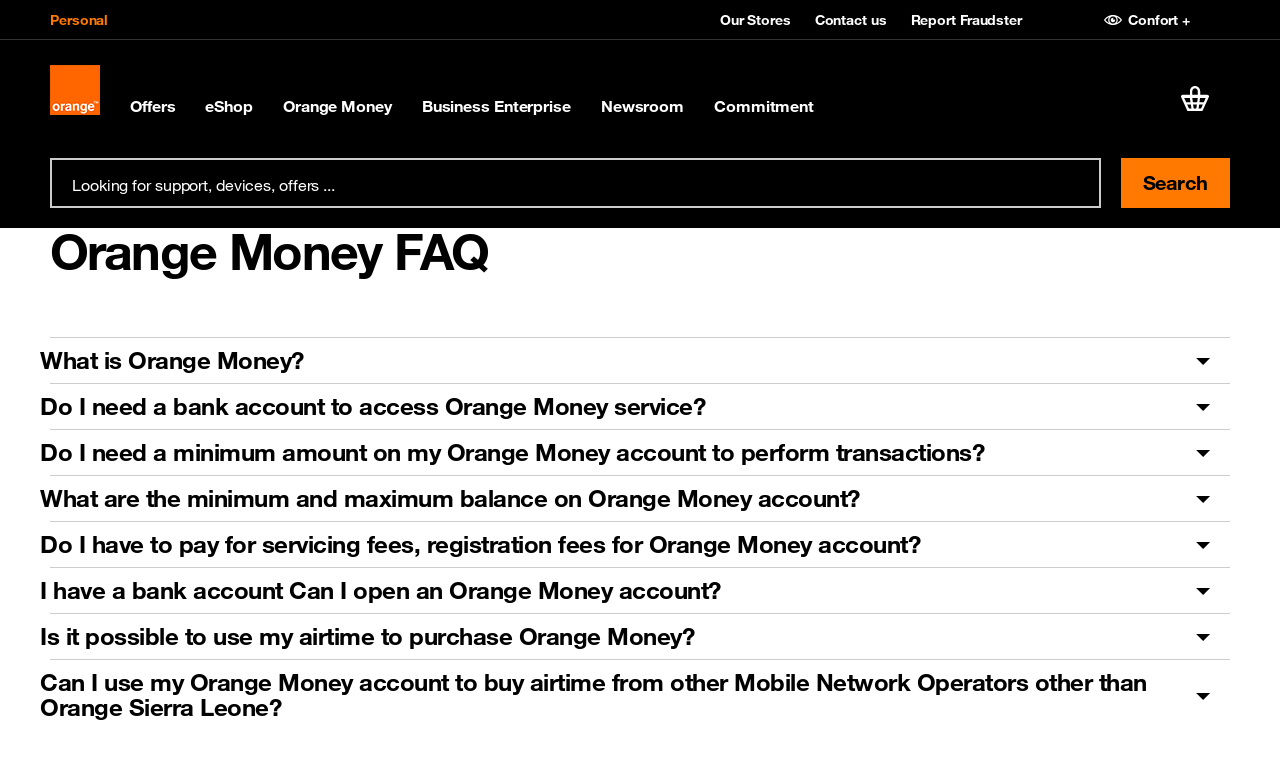

--- FILE ---
content_type: text/html; charset=utf-8
request_url: https://www.orange.sl/en/b2c_orange_money_faq.html
body_size: 20337
content:
<!doctype html>
<html lang="en" dir="ltr">
 <head> 
  <meta property="og:url" content="https://www.orange.sl/en/b2c_orange_money_faq.html"> 
  <meta property="og:locale" content="en_US"> 
  <meta property="fb:app_id" content=""> 
  <meta property="og:site_name" content="Orange Sierra Leone"> 
  <meta name="twitter:url" content="https://www.orange.sl/en/b2c_orange_money_faq.html"> 
  <meta name="twitter:site" content=""> 
  <meta name="twitter:title" content="B2C-Orange Money-FAQ | Orange Sierra Leone"> 
  <meta property="og:title" content="B2C-Orange Money-FAQ | Orange Sierra Leone"> 
  <meta name="title" content="B2C-Orange Money-FAQ | Orange Sierra Leone"> 
  <meta http-equiv="Content-Type" content="text/html; charset=utf-8"> 
  <meta name="etn:pagescontextpath" content="/sierra_pages/"> 
  <meta name="etn:eletaglabel" content=""> 
  <meta name="etn:eletagid" content=""> 
  <meta name="etn:eleurl" content="b2c_orange_money_faq.html"> 
  <meta name="etn:elename" content="B2C-Orange Money-FAQ"> 
  <meta name="etn:sccustomid" content=""> 
  <meta name="etn:scpageid" content=""> 
  <meta name="etn:sctype" content=""> 
  <meta name="etn:ctype" content=""> 
  <meta name="etn:eleid" content="36"> 
  <meta name="etn:eletype" content="page"> 
  <script>function __platform(){var i,a='web',o=!1;return i=navigator.userAgent||navigator.vendor||window.opera,(/(android|bb\d+|meego).+mobile|avantgo|bada\/|blackberry|blazer|compal|elaine|fennec|hiptop|iemobile|ip(hone|od)|iris|kindle|lge |maemo|midp|mmp|mobile.+firefox|netfront|opera m(ob|in)i|palm( os)?|phone|p(ixi|re)\/|plucker|pocket|psp|series(4|6)0|symbian|treo|up\.(browser|link)|vodafone|wap|windows ce|xda|xiino/i.test(i)||/1207|6310|6590|3gso|4thp|50[1-6]i|770s|802s|a wa|abac|ac(er|oo|s\-)|ai(ko|rn)|al(av|ca|co)|amoi|an(ex|ny|yw)|aptu|ar(ch|go)|as(te|us)|attw|au(di|\-m|r |s )|avan|be(ck|ll|nq)|bi(lb|rd)|bl(ac|az)|br(e|v)w|bumb|bw\-(n|u)|c55\/|capi|ccwa|cdm\-|cell|chtm|cldc|cmd\-|co(mp|nd)|craw|da(it|ll|ng)|dbte|dc\-s|devi|dica|dmob|do(c|p)o|ds(12|\-d)|el(49|ai)|em(l2|ul)|er(ic|k0)|esl8|ez([4-7]0|os|wa|ze)|fetc|fly(\-|_)|g1 u|g560|gene|gf\-5|g\-mo|go(\.w|od)|gr(ad|un)|haie|hcit|hd\-(m|p|t)|hei\-|hi(pt|ta)|hp( i|ip)|hs\-c|ht(c(\-| |_|a|g|p|s|t)|tp)|hu(aw|tc)|i\-(20|go|ma)|i230|iac( |\-|\/)|ibro|idea|ig01|ikom|im1k|inno|ipaq|iris|ja(t|v)a|jbro|jemu|jigs|kddi|keji|kgt( |\/)|klon|kpt |kwc\-|kyo(c|k)|le(no|xi)|lg( g|\/(k|l|u)|50|54|\-[a-w])|libw|lynx|m1\-w|m3ga|m50\/|ma(te|ui|xo)|mc(01|21|ca)|m\-cr|me(rc|ri)|mi(o8|oa|ts)|mmef|mo(01|02|bi|de|do|t(\-| |o|v)|zz)|mt(50|p1|v )|mwbp|mywa|n10[0-2]|n20[2-3]|n30(0|2)|n50(0|2|5)|n7(0(0|1)|10)|ne((c|m)\-|on|tf|wf|wg|wt)|nok(6|i)|nzph|o2im|op(ti|wv)|oran|owg1|p800|pan(a|d|t)|pdxg|pg(13|\-([1-8]|c))|phil|pire|pl(ay|uc)|pn\-2|po(ck|rt|se)|prox|psio|pt\-g|qa\-a|qc(07|12|21|32|60|\-[2-7]|i\-)|qtek|r380|r600|raks|rim9|ro(ve|zo)|s55\/|sa(ge|ma|mm|ms|ny|va)|sc(01|h\-|oo|p\-)|sdk\/|se(c(\-|0|1)|47|mc|nd|ri)|sgh\-|shar|sie(\-|m)|sk\-0|sl(45|id)|sm(al|ar|b3|it|t5)|so(ft|ny)|sp(01|h\-|v\-|v )|sy(01|mb)|t2(18|50)|t6(00|10|18)|ta(gt|lk)|tcl\-|tdg\-|tel(i|m)|tim\-|t\-mo|to(pl|sh)|ts(70|m\-|m3|m5)|tx\-9|up(\.b|g1|si)|utst|v400|v750|veri|vi(rg|te)|vk(40|5[0-3]|\-v)|vm40|voda|vulc|vx(52|53|60|61|70|80|81|83|85|98)|w3c(\-| )|webc|whit|wi(g |nc|nw)|wmlb|wonu|x700|yas\-|your|zeto|zte\-/i.test(i.substr(0,4)))&&(o=!0),o&&(a='web mobile'),a}</script> 
  <script id="etn_datalayer">dataLayer = [{'cookie_consent':'','platform':__platform(),'asset_type':'','orange_zone':'','moringa_perimeter':'','brand':'Orange','section':'portal','country':'OSL','market_type':'B2C','language':'en','page_type':'Orange Money','page_name':'{{Orange Money}}/{{Help}}/{{FAQ}}/{{B2C-Orange Money-FAQ}}','page_hostname':window.location.hostname,'page_url':window.location.href,'referrer_url':document.referrer,'sub_page_type_level1':'Help','sub_page_type_level2':'FAQ','sub_page_type_level3':'B2C-Orange Money-FAQ','orange_client_id':'','client_type':'','contract_type':'','user_logged':'no','event_category':'','event_action':'','event_label':'','search_query':'','search_results':'','search_section':'','search_clicked_link':'','product_name':'','product_brand':'','product_id':'','product_price':'','product_category':'','product_variant':'','product_position':'','product_quantity':'','product_stock':'','product_stock_number':'','product_sold':'','revenue':'','currency_code':'','order_id':'','tax':'','shipping_cost':'','shipping_type':'','funnel_name':'','funnel_step':'','funnel_step_name':'','product_line':'','order_type':'','acquisition_retention_type':''}]</script> 
  <!-- Google Tag Manager --> 
  <script>function e_stat(flg) {let eleType='';if(document.head.querySelector("meta[name='etn:eletype']")){eleType=document.head.querySelector("meta[name='etn:eletype']").content;}  let eleid='';if(document.head.querySelector("meta[name='etn:eleid']")){eleid=document.head.querySelector("meta[name='etn:eleid']").content}; let ctype='';if(document.head.querySelector("meta[name='etn:ctype']")){ctype=document.head.querySelector("meta[name='etn:ctype']").content;}  let scpageid=''; if(document.head.querySelector("meta[name='etn:scpageid']")){scpageid=document.head.querySelector("meta[name='etn:scpageid']").content;}  document.cookie='_page_token=aHR0cDovLzEyNy4wLjAuMS9zaWVycmFfcGFnZXMvcGFnZXMvMS9lbi9hbGwvYjJjX29yYW5nZV9tb25leV9mYXEuaHRtbA;path=/2/';  var e_xhttp = new XMLHttpRequest(); var e_params = 'esl=1&suid=eff6924b-6137-11eb-9670-fa163edaef07&lang=en&eletype='+eleType+'&eleid='+eleid+'&ctype='+ctype+'&scpageid='+scpageid+'&muid=4f957460-1a70-11ee-8f49-005056acb0f7&ref='+document.referrer+'&screen_height='+window.screen.height+'&screen_width='+window.screen.width+'&a=1&document_title='+document.title+'&l_href='+location.href+'&ourl=aHR0cDovLzEyNy4wLjAuMS9zaWVycmFfcGFnZXMvcGFnZXMvMS9lbi9hbGwvYjJjX29yYW5nZV9tb25leV9mYXEuaHRtbA==&df='+flg; e_xhttp.open('POST', '/2/stat.jsp', true); e_xhttp.setRequestHeader('Content-type', 'application/x-www-form-urlencoded; charset=UTF-8'); e_xhttp.send(e_params); }
(function(w,d,s,l,i){w[l]=w[l]||[];w[l].push({'gtm.start':new Date().getTime(),event:'gtm.js'});var f=d.getElementsByTagName(s)[0],j=d.createElement(s),dl=l!='dataLayer'?'&l='+l:'';j.onload=function(){ e_stat(1);};j.onerror=function(){e_stat(0);};j.async=true;j.src='//www.googletagmanager.com/gtm.js?id='+i+dl;f.parentNode.insertBefore(j,f);})(window,document,'script','dataLayer','GTM-N8RMCZ4');</script> 
  <!-- End Google Tag Manager --> 
  <script id="etn_datalayer_obj">var _etn_dl_obj = {'cookie_consent':'','platform':__platform(),'asset_type':'','orange_zone':'','moringa_perimeter':'','brand':'Orange','section':'portal','country':'OSL','market_type':'B2C','language':'en','page_type':'Orange Money','page_name':'{{Orange Money}}/{{Help}}/{{FAQ}}/{{B2C-Orange Money-FAQ}}','page_hostname':window.location.hostname,'page_url':window.location.href,'referrer_url':document.referrer,'sub_page_type_level1':'Help','sub_page_type_level2':'FAQ','sub_page_type_level3':'B2C-Orange Money-FAQ','orange_client_id':'','client_type':'','contract_type':'','user_logged':'no','event_category':'','event_action':'','event_label':'','search_query':'','search_results':'','search_section':'','search_clicked_link':'','product_name':'','product_brand':'','product_id':'','product_price':'','product_category':'','product_variant':'','product_position':'','product_quantity':'','product_stock':'','product_stock_number':'','product_sold':'','revenue':'','currency_code':'','order_id':'','tax':'','shipping_cost':'','shipping_type':'','funnel_name':'','funnel_step':'','funnel_step_name':'','product_line':'','order_type':'','acquisition_retention_type':''}</script> 
  <meta name="viewport" content="width=device-width, initial-scale=1"> 
  <style id="___portal_antiClickjack">body{display:none !important;}</style> 
  <script type="text/javascript">
function ___getRefferDomain() {if(!document.referrer || document.referrer == '') return ''; let domain = (new URL(document.referrer));domain = domain.hostname;return domain;}
let ___dm = ___getRefferDomain();
if (self === top  ||  ___dm == 'live-homescreen.orange.com'  ||  ___dm == 'preprod.live-homescreen.orange.com'  ||  ___dm == 'livescreen-pwa-demo.apps.fr01.paas.diod.orange.com'  ||  ___dm == 'livescreen-react-weather-branch.apps.fr01.paas.diod.orange.com' ) {
var ___portal_antiClickjack = document.getElementById('___portal_antiClickjack');
___portal_antiClickjack.parentNode.removeChild(___portal_antiClickjack);
}
else {
top.location = self.location;
}
</script> 
  <script type="text/javascript">
var ______durl = 'aHR0cDovLzEyNy4wLjAuMS9zaWVycmFfcGFnZXMvcGFnZXMvMS9lbi9hbGwvYjJjX29yYW5nZV9tb25leV9mYXEuaHRtbA==';
var ______mid = 'Mg==';
var ______menuid = '2';
var ______muid = '4f957460-1a70-11ee-8f49-005056acb0f7';
var ______suid = 'eff6924b-6137-11eb-9670-fa163edaef07';
var ______dcurl = 'aHR0cDovLzEyNy4wLjAuMS9zaWVycmFfcGFnZXMvcGFnZXMvMS9lbi9hbGwvYjJjX29yYW5nZV9tb25leV9mYXEuaHRtbA==';
var ______portalurl2 = '/';
var ______portalurl = '/2/';
var ______lang = 'en';
var ______loginenable = 0;
var ______env = 'P';
</script> 
  <title>B2C-Orange Money-FAQ | Orange Sierra Leone</title> 
  <meta charset="UTF-8"> 
  <meta name="author" content=""> 
  <meta name="language" content="en_US"> 
  <meta name="keywords" content=""> 
  <meta name="description" content=""> 
  <meta property="og:locale" content="en_US"> 
  <meta property="og:description" content=""> 
  <meta property="og:type" content="website"> 
  <meta name="twitter:card" content="summary"> 
  <!-- page.customMetaTags --> 
  <!-- page.headTags --> 
  <link type="text/css" href="/personal/resources/css/boosted-5.1.3.min.css?rand=1686562494&amp;__v=5.0.0.1" rel="stylesheet"> 
  <link type="text/css" href="/personal/resources/css/orangeIcons.min.css?rand=1686562494&amp;__v=5.0.0.1" rel="stylesheet"> 
  <link type="text/css" href="/personal/resources/css/orangeHelvetica.min.css?rand=1686562494&amp;__v=5.0.0.1" rel="stylesheet"> 
  <link type="text/css" href="/personal/resources/css/style-large-7-15.css?rand=1686562494&amp;__v=5.0.0.1" rel="stylesheet"> 
  <link type="text/css" href="/personal/resources/css/swiper-4.5.1.min.css?rand=1733847478&amp;__v=5.0.0.1" rel="stylesheet"> 
  <link type="text/css" href="/personal/resources/css/boosted-5-3-3.min.css?rand=1733847478&amp;__v=5.0.0.1" rel="stylesheet"> 
  <link type="text/css" href="/personal/resources/css/orange-helvetica-5-3-3.min.css?rand=1733847478&amp;__v=5.0.0.1" rel="stylesheet"> 
  <link type="text/css" href="/personal/resources/css/style-large-7-32.css?rand=1733847478&amp;__v=5.0.0.1" rel="stylesheet"> 
  <script type="text/javascript">
	var asmPageInfo = asmPageInfo || {};
	asmPageInfo.apiBaseUrl = "/2/";
	asmPageInfo.clientApisUrl = "/2/clientapis/";
	asmPageInfo.expSysUrl = "/sierra_expert_system/";
	asmPageInfo.environment = "P";
	asmPageInfo.suid = "eff6924b-6137-11eb-9670-fa163edaef07";
	asmPageInfo.lang = "en";
	asmPageInfo.pageId = "e7e0c82d-b9f2-11eb-9670-fa163edaef07";
</script> 
  <meta name="pr:secom" content="1"> 
  <meta name="pr:suid" content="eff6924b-6137-11eb-9670-fa163edaef07"> 
  <meta name="pr:muid" content="4f957460-1a70-11ee-8f49-005056acb0f7"> 
  <meta name="pr:mvrn" content="V2"> 
  <meta name="pr:cid" content="3188"> 
  <meta name="pr:cuid" content="4ff433d4-1a70-11ee-8f49-005056acb0f7"> 
  <meta name="pr:cenv" content="P"> 
  <meta name="pr:clang" content="en"> 
  <meta name="pr:version" content="5.0.0"> 
  <meta name="alg:objectid" content="3188"> 
 </head> 
 <body> 
  <noscript> 
   <iframe src="//www.googletagmanager.com/ns.html?id=GTM-N8RMCZ4" height="0" width="0" style="display:none;visibility:hidden"></iframe> 
  </noscript> 
  <!-- page.body --> 
  <script type="text/javascript" src="/personal/resources/js/jquery-3.5.1.min.js?__v=5.0.0.1"> </script> 
  <div class="bloc_div visible_to_all template_custom_id_numendo__menu_v3" style="margin-top: 0px; margin-bottom: 0px;" data-bloc-id="284" data-bloc-name="Header B2C" template-custom-id="numendo__menu_v3" visible-to="all" refresh-interval="0" start-date="" end-date=""> 
   <div class="MainOverlay"></div> 
   <header role="banner" class="JS-MenuManager __crawl__menu __menu_0 "> 
    <div id="containerConfortPlus"></div> 
    <nav role="navigation" id="etn-portal-header" class=" "> 
     <div class="MenuTop"> 
      <div class="container-lg"> 
       <div class="MenuTop-blockLeft"> 
        <ul class="MenuTop-main"> 
         <li> <a href="http://www.orange.sl" class="___portalmenulink etn-data-layer-event active" data-dl_event_category="menu" data-dl_event_action="button_click" data-dl_event_label="Personal"> Personal </a> </li> 
        </ul> 
       </div> 
       <div class="MenuTop-blockRight"> 
        <ul class="MenuTop-secondary"> 
         <li> <a href="/en/our-stores.html" class="___portalmenulink etn-data-layer-event" data-dl_event_category="menu" data-dl_event_action="button_click" data-dl_event_label="Our Stores"> <span data-svg=""></span> Our Stores </a> </li> 
         <li> <a href="/en/contact-us.html" class="___portalmenulink etn-data-layer-event" data-dl_event_category="menu" data-dl_event_action="button_click" data-dl_event_label="Contact us"> <span data-svg=""></span> Contact us </a> </li> 
         <li> <a href="/en/scamlandingpage.html" class="___portalmenulink etn-data-layer-event" data-dl_event_category="menu" data-dl_event_action="button_click" data-dl_event_label="Report Fraudster"> <span data-svg=""></span> Report Fraudster </a> </li> 
        </ul> 
        <ul class="MenuTop-secondary my-auto"> 
         <li> <a class="JS-Confort-link" href="#" data-dl_event_action="button_click" data-script="/sierra_pages/uploads/1/js/"> <span data-svg="/sierra_pages/uploads/1/img/ic-accessibility-vision.svg"></span> Confort + </a> </li> 
        </ul> 
       </div> 
      </div> 
     </div> 
     <div class="position-relative"> 
      <div class="MenuDesktop largeH"> 
       <div class="container-lg"> 
        <a href="http://www.orange.sl" class="___portalmenulink MenuDesktop-brand etn-data-layer-event" data-dl_event_category="menu" data-dl_event_action="button_click" data-dl_event_label="Orange Sierra Leone"> <span class="MenuDesktop-brandIconWrapper "> <span class="MenuDesktop-brand-large"> <img src="/2/menu_resources/img/blank.gif" alt="" data-src="/personal/resources/img/orange_logo.png" class="lazyload"> </span> <span class="MenuDesktop-brand-small"> <img src="/2/menu_resources/img/blank.gif" alt="" data-src="/personal/resources/img/small-logo.svg" class="lazyload"> </span> </span> </a> 
        <div class="MenuDesktop-collapse"> 
         <ul class="MenuDesktop-nav"> 
          <li class="MenuDesktop-nav-item"> <a href="" class="___portalmenulink MenuDesktop-nav-link collapsed etn-data-layer-event __page_type __page_type_0" data-dl_event_category="menu" data-dl_event_action="button_click" data-dl_event_label="Offers"> Offers 
            <div class="MenuDesktop-orangeHoverDecoration"> 
             <span></span> 
            </div> </a> 
           <div class="MenuDesktop-nav-panel collapse"> 
            <div class="container-lg"> 
             <div class="MenuDesktop-subHeader"> 
              <span class="MenuDesktop-subHeader-link"> Offers <span data-svg="/sierra_pages/uploads/1/img/icon-angle-right.svg"></span> </span> 
             </div> 
             <ul class="MenuDesktop-subNav"> 
              <li class="MenuDesktop-subItem"> <a href="" class="___portalmenulink etn-data-layer-event __page_type_0 __menu_sb1 __menu_sb1_0" data-dl_event_category="menu" data-dl_event_action="button_click" data-dl_event_label="Local Voice offers"> <span data-svg=""></span> Local Voice offers </a> 
               <div> 
                <ul class="MenuDesktop-subSubNav"> 
                 <li class="MenuDesktop-subSubItem"> <a href="/en/b2c-voice-local-offers/tariff-plan.html" class="___portalmenulink etn-data-layer-event __menu_sb2 __menu_sb1_0" data-dl_event_category="menu" data-dl_event_action="button_click" data-dl_event_label="Tariff plan"> Tariff plan </a> </li> 
                 <li class="MenuDesktop-subSubItem"> <a href="/en/b2c-voice-local-offers/widest-coverage.html" class="___portalmenulink etn-data-layer-event __menu_sb2 __menu_sb1_0" data-dl_event_category="menu" data-dl_event_action="button_click" data-dl_event_label="Widest coverage"> Widest coverage </a> </li> 
                 <li class="MenuDesktop-subSubItem"> <a href="/en/b2c-voice-local-offers/yo.html" class="___portalmenulink etn-data-layer-event __menu_sb2 __menu_sb1_0" data-dl_event_category="menu" data-dl_event_action="button_click" data-dl_event_label="Yo offers"> Yo offers </a> </li> 
                 <li class="MenuDesktop-subSubItem item-bold"> <a href="" class="___portalmenulink"> </a> </li> 
                </ul> 
               </div> </li> 
              <li class="MenuDesktop-subItem"> <a href="" class="___portalmenulink etn-data-layer-event __page_type_0 __menu_sb1 __menu_sb1_1" data-dl_event_category="menu" data-dl_event_action="button_click" data-dl_event_label="International Voice offers"> <span data-svg=""></span> International Voice offers </a> 
               <div> 
                <ul class="MenuDesktop-subSubNav"> 
                 <li class="MenuDesktop-subSubItem"> <a href="/en/roaming-data-bundles.html" class="___portalmenulink etn-data-layer-event __menu_sb2 __menu_sb1_1" data-dl_event_category="menu" data-dl_event_action="button_click" data-dl_event_label="Roaming Data Bundle"> Roaming Data Bundle </a> </li> 
                 <li class="MenuDesktop-subSubItem"> <a href="/en/roaming-partners.html" class="___portalmenulink etn-data-layer-event __menu_sb2 __menu_sb1_1" data-dl_event_category="menu" data-dl_event_action="button_click" data-dl_event_label="Roaming partners"> Roaming partners </a> </li> 
                 <li class="MenuDesktop-subSubItem"> <a href="/en/roamingfaq.html" class="___portalmenulink etn-data-layer-event __menu_sb2 __menu_sb1_1" data-dl_event_category="menu" data-dl_event_action="button_click" data-dl_event_label="Roaming FAQ"> Roaming FAQ </a> </li> 
                 <li class="MenuDesktop-subSubItem"> <a href="/en/roaming-tariff-.html" class="___portalmenulink etn-data-layer-event __menu_sb2 __menu_sb1_1" data-dl_event_category="menu" data-dl_event_action="button_click" data-dl_event_label="Roaming Tariff"> Roaming Tariff </a> </li> 
                 <li class="MenuDesktop-subSubItem"> <a href="/en/international-outgoing-tariff.html" class="___portalmenulink etn-data-layer-event __menu_sb2 __menu_sb1_1" data-dl_event_category="menu" data-dl_event_action="button_click" data-dl_event_label="International Outgoing Tariff"> International Outgoing Tariff </a> </li> 
                 <li class="MenuDesktop-subSubItem item-bold"> <a href="" class="___portalmenulink"> </a> </li> 
                </ul> 
               </div> </li> 
              <li class="MenuDesktop-subItem"> <a href="" class="___portalmenulink etn-data-layer-event __page_type_0 __menu_sb1 __menu_sb1_2" data-dl_event_category="menu" data-dl_event_action="button_click" data-dl_event_label="Value Added services"> <span data-svg=""></span> Value Added services </a> 
               <div> 
                <ul class="MenuDesktop-subSubNav"> 
                 <li class="MenuDesktop-subSubItem"> <a href="/en/b2c-voice-value-added-services/caller-tunes.html" class="___portalmenulink etn-data-layer-event __menu_sb2 __menu_sb1_2" data-dl_event_category="menu" data-dl_event_action="button_click" data-dl_event_label="Caller ring back tune"> Caller ring back tune </a> </li> 
                 <li class="MenuDesktop-subSubItem"> <a href="/en/b2c-voice-value-added-services/emergency-data.html" class="___portalmenulink etn-data-layer-event __menu_sb2 __menu_sb1_2" data-dl_event_category="menu" data-dl_event_action="button_click" data-dl_event_label="Emergency data"> Emergency data </a> </li> 
                 <li class="MenuDesktop-subSubItem"> <a href="/en/b2c-voice-value-added-services/emergency-credit.html" class="___portalmenulink etn-data-layer-event __menu_sb2 __menu_sb1_2" data-dl_event_category="menu" data-dl_event_action="button_click" data-dl_event_label="Emergency top up"> Emergency top up </a> </li> 
                 <li class="MenuDesktop-subSubItem"> <a href="/en/catalog/b2c-voice-value-added-services.html" class="___portalmenulink etn-data-layer-event __menu_sb2 __menu_sb1_2" data-dl_event_category="menu" data-dl_event_action="button_click" data-dl_event_label="VAS"> VAS </a> </li> 
                 <li class="MenuDesktop-subSubItem item-bold"> <a href="" class="___portalmenulink"> </a> </li> 
                </ul> 
               </div> </li> 
              <li class="MenuDesktop-subItem"> <a href="" class="___portalmenulink etn-data-layer-event __page_type_0 __menu_sb1 __menu_sb1_3" data-dl_event_category="menu" data-dl_event_action="button_click" data-dl_event_label="Internet"> <span data-svg=""></span> Internet </a> 
               <div> 
                <ul class="MenuDesktop-subSubNav"> 
                 <li class="MenuDesktop-subSubItem"> <a href="/en/b2c-internet-personal/student-pack.html" class="___portalmenulink etn-data-layer-event __menu_sb2 __menu_sb1_3" data-dl_event_category="menu" data-dl_event_action="button_click" data-dl_event_label="Student Pack"> Student Pack </a> </li> 
                 <li class="MenuDesktop-subSubItem"> <a href="/en/b2c-internet-personal/fwt.html" class="___portalmenulink etn-data-layer-event __menu_sb2 __menu_sb1_3" data-dl_event_category="menu" data-dl_event_action="button_click" data-dl_event_label="FWT"> FWT </a> </li> 
                 <li class="MenuDesktop-subSubItem"> <a href="/en/b2c-internet-personal/data-bundle-daily.html" class="___portalmenulink etn-data-layer-event __menu_sb2 __menu_sb1_3" data-dl_event_category="menu" data-dl_event_action="button_click" data-dl_event_label="Data Bundles - Daily"> Data Bundles - Daily </a> </li> 
                 <li class="MenuDesktop-subSubItem"> <a href="/en/b2c-internet-personal/data-bundles-weekly.html" class="___portalmenulink etn-data-layer-event __menu_sb2 __menu_sb1_3" data-dl_event_category="menu" data-dl_event_action="button_click" data-dl_event_label="Data Bundles - Weekly"> Data Bundles - Weekly </a> </li> 
                 <li class="MenuDesktop-subSubItem"> <a href="/en/b2c-internet-personal/data-bundles-monthly.html" class="___portalmenulink etn-data-layer-event __menu_sb2 __menu_sb1_3" data-dl_event_category="menu" data-dl_event_action="button_click" data-dl_event_label="Data Bundles - Monthly"> Data Bundles - Monthly </a> </li> 
                 <li class="MenuDesktop-subSubItem"> <a href="/en/b2c-internet-personal/unlimited-night-offer.html" class="___portalmenulink etn-data-layer-event __menu_sb2 __menu_sb1_3" data-dl_event_category="menu" data-dl_event_action="button_click" data-dl_event_label="Unlimited Night Offer"> Unlimited Night Offer </a> </li> 
                 <li class="MenuDesktop-subSubItem"> <a href="/en/b2c-internet-personal/youth-offer.html" class="___portalmenulink etn-data-layer-event __menu_sb2 __menu_sb1_3" data-dl_event_category="menu" data-dl_event_action="button_click" data-dl_event_label="Data Youth Offer"> Data Youth Offer </a> </li> 
                 <li class="MenuDesktop-subSubItem"> <a href="/en/b2c-internet-personal/social-packs.html" class="___portalmenulink etn-data-layer-event __menu_sb2 __menu_sb1_3" data-dl_event_category="menu" data-dl_event_action="button_click" data-dl_event_label="Social Packs"> Social Packs </a> </li> 
                 <li class="MenuDesktop-subSubItem"> <a href="/en/4g.html" class="___portalmenulink etn-data-layer-event __menu_sb2 __menu_sb1_3" data-dl_event_category="menu" data-dl_event_action="button_click" data-dl_event_label="4G"> 4G </a> </li> 
                 <li class="MenuDesktop-subSubItem item-bold"> <a href="" class="___portalmenulink"> </a> </li> 
                </ul> 
               </div> </li> 
             </ul> 
            </div> 
            <div class="collapse-hr-line"></div> 
           </div> </li> 
          <li class="MenuDesktop-nav-item"> <a href="/en/eshop.html" class="___portalmenulink MenuDesktop-nav-link collapsed etn-data-layer-event __page_type __page_type_1" data-dl_event_category="menu" data-dl_event_action="button_click" data-dl_event_label="eShop"> eShop 
            <div class="MenuDesktop-orangeHoverDecoration"> 
             <span></span> 
            </div> </a> 
           <div class="MenuDesktop-nav-panel collapse"> 
            <div class="container-lg"> 
             <div class="MenuDesktop-subHeader"> 
              <a href="/en/eshop.html" class="___portalmenulink MenuDesktop-subHeader-link etn-data-layer-event" data-dl_event_category="menu" data-dl_event_action="button_click" data-dl_event_label="eShop"> eShop <span data-svg="/sierra_pages/uploads/1/img/icon-angle-right.svg"></span> </a> 
             </div> 
             <ul class="MenuDesktop-subNav"> 
              <li class="MenuDesktop-subItem"> <a href="/en/catalog/devices.html" class="___portalmenulink etn-data-layer-event __page_type_1 __menu_sb1 __menu_sb1_4" data-dl_event_category="menu" data-dl_event_action="button_click" data-dl_event_label="Mobile phones"> <span data-svg=""></span> Mobile phones </a> 
               <div> 
                <ul class="MenuDesktop-subSubNav"> 
                 <li class="MenuDesktop-subSubItem"> <a href="" class="___portalmenulink etn-data-layer-event __menu_sb2 __menu_sb1_4" data-dl_event_category="menu" data-dl_event_action="button_click" data-dl_event_label=""> </a> </li> 
                 <li class="MenuDesktop-subSubItem item-bold"> <a href="/en/catalog/devices.html" class="___portalmenulink"> </a> </li> 
                </ul> 
               </div> </li> 
              <li class="MenuDesktop-subItem"> <a href="/en/catalogs/modems.html" class="___portalmenulink etn-data-layer-event __page_type_1 __menu_sb1 __menu_sb1_5" data-dl_event_category="menu" data-dl_event_action="button_click" data-dl_event_label="Routers"> <span data-svg=""></span> Routers </a> 
               <div> 
                <ul class="MenuDesktop-subSubNav"> 
                 <li class="MenuDesktop-subSubItem"> <a href="/en/catalogs/modems.html" class="___portalmenulink etn-data-layer-event __menu_sb2 __menu_sb1_5" data-dl_event_category="menu" data-dl_event_action="button_click" data-dl_event_label="Orange Speed Box B612"> Orange Speed Box B612 </a> </li> 
                 <li class="MenuDesktop-subSubItem"> <a href="/en/catalogs/modems.html" class="___portalmenulink etn-data-layer-event __menu_sb2 __menu_sb1_5" data-dl_event_category="menu" data-dl_event_action="button_click" data-dl_event_label="Orange Airbox 4G+"> Orange Airbox 4G+ </a> </li> 
                 <li class="MenuDesktop-subSubItem item-bold"> <a href="/en/catalogs/modems.html" class="___portalmenulink"> </a> </li> 
                </ul> 
               </div> </li> 
              <li class="MenuDesktop-subItem"> <a href="/en/catalogs/vouchers.html" class="___portalmenulink etn-data-layer-event __page_type_1 __menu_sb1 __menu_sb1_6" data-dl_event_category="menu" data-dl_event_action="button_click" data-dl_event_label="E-Vouchers"> <span data-svg=""></span> E-Vouchers </a> 
               <div> 
                <ul class="MenuDesktop-subSubNav"> 
                 <li class="MenuDesktop-subSubItem"> <a href="" class="___portalmenulink etn-data-layer-event __menu_sb2 __menu_sb1_6" data-dl_event_category="menu" data-dl_event_action="button_click" data-dl_event_label=""> </a> </li> 
                 <li class="MenuDesktop-subSubItem item-bold"> <a href="/en/catalogs/vouchers.html" class="___portalmenulink"> </a> </li> 
                </ul> 
               </div> </li> 
              <li class="MenuDesktop-subItem"> <a href="" class="___portalmenulink etn-data-layer-event __page_type_1 __menu_sb1 __menu_sb1_7" data-dl_event_category="menu" data-dl_event_action="button_click" data-dl_event_label="Microsoft 365"> <span data-svg=""></span> Microsoft 365 </a> 
               <div> 
                <ul class="MenuDesktop-subSubNav"> 
                 <li class="MenuDesktop-subSubItem"> <a href="/en/catalogs/microsoft-365-yearly.html" class="___portalmenulink etn-data-layer-event __menu_sb2 __menu_sb1_7" data-dl_event_category="menu" data-dl_event_action="button_click" data-dl_event_label="Yearly"> Yearly </a> </li> 
                 <li class="MenuDesktop-subSubItem"> <a href="/en/catalogs/microsoft-365-monthly.html" class="___portalmenulink etn-data-layer-event __menu_sb2 __menu_sb1_7" data-dl_event_category="menu" data-dl_event_action="button_click" data-dl_event_label="Monthly"> Monthly </a> </li> 
                 <li class="MenuDesktop-subSubItem item-bold"> <a href="" class="___portalmenulink"> </a> </li> 
                </ul> 
               </div> </li> 
             </ul> 
            </div> 
            <div class="collapse-hr-line"></div> 
           </div> </li> 
          <li class="MenuDesktop-nav-item"> <a href="" class="___portalmenulink MenuDesktop-nav-link collapsed etn-data-layer-event __page_type __page_type_2" data-dl_event_category="menu" data-dl_event_action="button_click" data-dl_event_label="Orange Money "> Orange Money 
            <div class="MenuDesktop-orangeHoverDecoration"> 
             <span></span> 
            </div> </a> 
           <div class="MenuDesktop-nav-panel collapse"> 
            <div class="container-lg"> 
             <div class="MenuDesktop-subHeader"> 
              <span class="MenuDesktop-subHeader-link"> Orange Money <span data-svg="/sierra_pages/uploads/1/img/icon-angle-right.svg"></span> </span> 
             </div> 
             <ul class="MenuDesktop-subNav"> 
              <li class="MenuDesktop-subItem"> <a href="" class="___portalmenulink etn-data-layer-event __page_type_2 __menu_sb1 __menu_sb1_8" data-dl_event_category="menu" data-dl_event_action="button_click" data-dl_event_label="Presentation"> <span data-svg=""></span> Presentation </a> 
               <div> 
                <ul class="MenuDesktop-subSubNav"> 
                 <li class="MenuDesktop-subSubItem"> <a href="/en/orange-money-presentation.html" class="___portalmenulink etn-data-layer-event __menu_sb2 __menu_sb1_8" data-dl_event_category="menu" data-dl_event_action="button_click" data-dl_event_label="Introducing Orange Money"> Introducing Orange Money </a> </li> 
                 <li class="MenuDesktop-subSubItem"> <a href="/en/orange-money-how-to-subscribe.html" class="___portalmenulink etn-data-layer-event __menu_sb2 __menu_sb1_8" data-dl_event_category="menu" data-dl_event_action="button_click" data-dl_event_label="How to subscribe"> How to subscribe </a> </li> 
                 <li class="MenuDesktop-subSubItem"> <a href="/en/orange-money-tariffs.html" class="___portalmenulink etn-data-layer-event __menu_sb2 __menu_sb1_8" data-dl_event_category="menu" data-dl_event_action="button_click" data-dl_event_label="Tariffs"> Tariffs </a> </li> 
                 <li class="MenuDesktop-subSubItem"> <a href="/en/orange-money-pro-sierra-leone-application-and-personal-data.html" class="___portalmenulink etn-data-layer-event __menu_sb2 __menu_sb1_8" data-dl_event_category="menu" data-dl_event_action="button_click" data-dl_event_label="Application and personal data"> Application and personal data </a> </li> 
                 <li class="MenuDesktop-subSubItem item-bold"> <a href="" class="___portalmenulink"> </a> </li> 
                </ul> 
               </div> </li> 
              <li class="MenuDesktop-subItem"> <a href="" class="___portalmenulink etn-data-layer-event __page_type_2 __menu_sb1 __menu_sb1_9" data-dl_event_category="menu" data-dl_event_action="button_click" data-dl_event_label="Services"> <span data-svg=""></span> Services </a> 
               <div> 
                <ul class="MenuDesktop-subSubNav"> 
                 <li class="MenuDesktop-subSubItem"> <a href="/en/orange-money-lajor.html" class="___portalmenulink etn-data-layer-event __menu_sb2 __menu_sb1_9" data-dl_event_category="menu" data-dl_event_action="button_click" data-dl_event_label="Orange Money Lajor"> Orange Money Lajor </a> </li> 
                 <li class="MenuDesktop-subSubItem"> <a href="/en/catalog/b2c-orange-money-services-manage-your-account.html" class="___portalmenulink etn-data-layer-event __menu_sb2 __menu_sb1_9" data-dl_event_category="menu" data-dl_event_action="button_click" data-dl_event_label="Manage your account"> Manage your account </a> </li> 
                 <li class="MenuDesktop-subSubItem"> <a href="/en/catalog/b2c-orange-money-services-money-transfer.html" class="___portalmenulink etn-data-layer-event __menu_sb2 __menu_sb1_9" data-dl_event_category="menu" data-dl_event_action="button_click" data-dl_event_label="Money transfer"> Money transfer </a> </li> 
                 <li class="MenuDesktop-subSubItem"> <a href="/en/catalog/b2c-orange-money-services-payments.html" class="___portalmenulink etn-data-layer-event __menu_sb2 __menu_sb1_9" data-dl_event_category="menu" data-dl_event_action="button_click" data-dl_event_label="Payments"> Payments </a> </li> 
                 <li class="MenuDesktop-subSubItem"> <a href="/en/catalog/b2c-orange-money-services-prepaid-services.html" class="___portalmenulink etn-data-layer-event __menu_sb2 __menu_sb1_9" data-dl_event_category="menu" data-dl_event_action="button_click" data-dl_event_label="Prepaid services"> Prepaid services </a> </li> 
                 <li class="MenuDesktop-subSubItem"> <a href="/en/orange-money-app.html" class="___portalmenulink etn-data-layer-event __menu_sb2 __menu_sb1_9" data-dl_event_category="menu" data-dl_event_action="button_click" data-dl_event_label="Orange Money App"> Orange Money App </a> </li> 
                 <li class="MenuDesktop-subSubItem item-bold"> <a href="" class="___portalmenulink"> </a> </li> 
                </ul> 
               </div> </li> 
              <li class="MenuDesktop-subItem"> <a href="" class="___portalmenulink etn-data-layer-event __page_type_2 __menu_sb1 __menu_sb1_10" data-dl_event_category="menu" data-dl_event_action="button_click" data-dl_event_label="Help"> <span data-svg=""></span> Help </a> 
               <div> 
                <ul class="MenuDesktop-subSubNav"> 
                 <li class="MenuDesktop-subSubItem"> <a href="/en/b2c_orange_money_faq.html" class="___portalmenulink etn-data-layer-event __menu_sb2 __menu_sb1_10" data-dl_event_category="menu" data-dl_event_action="button_click" data-dl_event_label="FAQ"> FAQ </a> </li> 
                 <li class="MenuDesktop-subSubItem"> <a href="/en/contact-us.html" class="___portalmenulink etn-data-layer-event __menu_sb2 __menu_sb1_10" data-dl_event_category="menu" data-dl_event_action="button_click" data-dl_event_label="Contact us"> Contact us </a> </li> 
                 <li class="MenuDesktop-subSubItem item-bold"> <a href="" class="___portalmenulink"> </a> </li> 
                </ul> 
               </div> </li> 
              <li class="MenuDesktop-subItem"> <a href="" class="___portalmenulink etn-data-layer-event __page_type_2 __menu_sb1 __menu_sb1_11" data-dl_event_category="menu" data-dl_event_action="button_click" data-dl_event_label="Partners"> <span data-svg=""></span> Partners </a> 
               <div> 
                <ul class="MenuDesktop-subSubNav"> 
                 <li class="MenuDesktop-subSubItem"> <a href="/en/how-to-become-a-partner-orange-money.html" class="___portalmenulink etn-data-layer-event __menu_sb2 __menu_sb1_11" data-dl_event_category="menu" data-dl_event_action="button_click" data-dl_event_label="How to become a partner"> How to become a partner </a> </li> 
                 <li class="MenuDesktop-subSubItem item-bold"> <a href="" class="___portalmenulink"> </a> </li> 
                </ul> 
               </div> </li> 
             </ul> 
            </div> 
            <div class="collapse-hr-line"></div> 
           </div> </li> 
          <li class="MenuDesktop-nav-item"> <a href="/en/businessenterprise.html" class="___portalmenulink MenuDesktop-nav-link collapsed etn-data-layer-event __page_type __page_type_3" data-dl_event_category="menu" data-dl_event_action="button_click" data-dl_event_label="Business Enterprise"> Business Enterprise 
            <div class="MenuDesktop-orangeHoverDecoration"> 
             <span></span> 
            </div> </a> 
           <div class="MenuDesktop-nav-panel collapse"> 
            <div class="container-lg"> 
             <div class="MenuDesktop-subHeader"> 
              <a href="/en/businessenterprise.html" class="___portalmenulink MenuDesktop-subHeader-link etn-data-layer-event" data-dl_event_category="menu" data-dl_event_action="button_click" data-dl_event_label="Business Enterprise"> Business Enterprise <span data-svg="/sierra_pages/uploads/1/img/icon-angle-right.svg"></span> </a> 
             </div> 
             <ul class="MenuDesktop-subNav"> 
              <li class="MenuDesktop-subItem"> <a href="/en/catalog/b2b-communication.html" class="___portalmenulink etn-data-layer-event __page_type_3 __menu_sb1 __menu_sb1_12" data-dl_event_category="menu" data-dl_event_action="button_click" data-dl_event_label="Commitment "> <span data-svg=""></span> Commitment </a> 
               <div> 
                <ul class="MenuDesktop-subSubNav"> 
                 <li class="MenuDesktop-subSubItem"> <a href="/en/b2b-communication/closed-user-group-cug.html" class="___portalmenulink etn-data-layer-event __menu_sb2 __menu_sb1_12" data-dl_event_category="menu" data-dl_event_action="button_click" data-dl_event_label="Closed user group (CUG)"> Closed user group (CUG) </a> </li> 
                 <li class="MenuDesktop-subSubItem"> <a href="/en/b2b-communication/postpaid.html" class="___portalmenulink etn-data-layer-event __menu_sb2 __menu_sb1_12" data-dl_event_category="menu" data-dl_event_action="button_click" data-dl_event_label="Postpaid"> Postpaid </a> </li> 
                 <li class="MenuDesktop-subSubItem"> <a href="/en/b2b-communication/auto-top-up-batch-credit.html" class="___portalmenulink etn-data-layer-event __menu_sb2 __menu_sb1_12" data-dl_event_category="menu" data-dl_event_action="button_click" data-dl_event_label="Auto top up/batch credit"> Auto top up/batch credit </a> </li> 
                 <li class="MenuDesktop-subSubItem"> <a href="/en/b2b-communication/mobile-data.html" class="___portalmenulink etn-data-layer-event __menu_sb2 __menu_sb1_12" data-dl_event_category="menu" data-dl_event_action="button_click" data-dl_event_label="Mobile data"> Mobile data </a> </li> 
                 <li class="MenuDesktop-subSubItem"> <a href="/en/b2b-communication/orange-wanpot.html" class="___portalmenulink etn-data-layer-event __menu_sb2 __menu_sb1_12" data-dl_event_category="menu" data-dl_event_action="button_click" data-dl_event_label="Orange Wanpot"> Orange Wanpot </a> </li> 
                 <li class="MenuDesktop-subSubItem item-bold"> <a href="/en/catalog/b2b-communication.html" class="___portalmenulink"> </a> </li> 
                </ul> 
               </div> </li> 
              <li class="MenuDesktop-subItem"> <a href="" class="___portalmenulink etn-data-layer-event __page_type_3 __menu_sb1 __menu_sb1_13" data-dl_event_category="menu" data-dl_event_action="button_click" data-dl_event_label="Connectivity"> <span data-svg=""></span> Connectivity </a> 
               <div> 
                <ul class="MenuDesktop-subSubNav"> 
                 <li class="MenuDesktop-subSubItem"> <a href="/en/b2b-connectivity/dedicated-internet.html" class="___portalmenulink etn-data-layer-event __menu_sb2 __menu_sb1_13" data-dl_event_category="menu" data-dl_event_action="button_click" data-dl_event_label="Dedicated internet"> Dedicated internet </a> </li> 
                 <li class="MenuDesktop-subSubItem"> <a href="/en/b2b-connectivity/vpn-mpls-lease-line.html" class="___portalmenulink etn-data-layer-event __menu_sb2 __menu_sb1_13" data-dl_event_category="menu" data-dl_event_action="button_click" data-dl_event_label="MPLS / VPN"> MPLS / VPN </a> </li> 
                 <li class="MenuDesktop-subSubItem"> <a href="/en/b2b-connectivity/mpls-iplc.html" class="___portalmenulink etn-data-layer-event __menu_sb2 __menu_sb1_13" data-dl_event_category="menu" data-dl_event_action="button_click" data-dl_event_label="ISDN/PRI E1"> ISDN/PRI E1 </a> </li> 
                 <li class="MenuDesktop-subSubItem"> <a href="/en/b2b-connectivity/leased-line.html" class="___portalmenulink etn-data-layer-event __menu_sb2 __menu_sb1_13" data-dl_event_category="menu" data-dl_event_action="button_click" data-dl_event_label="Leased line"> Leased line </a> </li> 
                 <li class="MenuDesktop-subSubItem"> <a href="/en/b2b-connectivity/4g-airbox.html" class="___portalmenulink etn-data-layer-event __menu_sb2 __menu_sb1_13" data-dl_event_category="menu" data-dl_event_action="button_click" data-dl_event_label="4G+ Airbox"> 4G+ Airbox </a> </li> 
                 <li class="MenuDesktop-subSubItem"> <a href="/en/b2b-connectivity/4g-speedbox.html" class="___portalmenulink etn-data-layer-event __menu_sb2 __menu_sb1_13" data-dl_event_category="menu" data-dl_event_action="button_click" data-dl_event_label="4G SpeedBox"> 4G SpeedBox </a> </li> 
                 <li class="MenuDesktop-subSubItem item-bold"> <a href="" class="___portalmenulink"> </a> </li> 
                </ul> 
               </div> </li> 
              <li class="MenuDesktop-subItem"> <a href="https://www.orange.sl/en/1/7/business-38.html" class="___portalmenulink etn-data-layer-event __page_type_3 __menu_sb1 __menu_sb1_14" data-dl_event_category="menu" data-dl_event_action="button_click" data-dl_event_label="Collaboration"> <span data-svg=""></span> Collaboration </a> 
               <div> 
                <ul class="MenuDesktop-subSubNav"> 
                 <li class="MenuDesktop-subSubItem"> <a href="/en/b2b-collaboration/business-boost.html" class="___portalmenulink etn-data-layer-event __menu_sb2 __menu_sb1_14" data-dl_event_category="menu" data-dl_event_action="button_click" data-dl_event_label="Business Boost"> Business Boost </a> </li> 
                 <li class="MenuDesktop-subSubItem"> <a href="/en/b2b-collaboration/bulk-sms-and-toll-free.html" class="___portalmenulink etn-data-layer-event __menu_sb2 __menu_sb1_14" data-dl_event_category="menu" data-dl_event_action="button_click" data-dl_event_label="Toll free"> Toll free </a> </li> 
                 <li class="MenuDesktop-subSubItem"> <a href="/en/b2b-collaboration/bulk-sms.html" class="___portalmenulink etn-data-layer-event __menu_sb2 __menu_sb1_14" data-dl_event_category="menu" data-dl_event_action="button_click" data-dl_event_label="Bulk SMS"> Bulk SMS </a> </li> 
                 <li class="MenuDesktop-subSubItem item-bold"> <a href="https://www.orange.sl/en/1/7/business-38.html" class="___portalmenulink"> </a> </li> 
                </ul> 
               </div> </li> 
              <li class="MenuDesktop-subItem"> <a href="" class="___portalmenulink etn-data-layer-event __page_type_3 __menu_sb1 __menu_sb1_15" data-dl_event_category="menu" data-dl_event_action="button_click" data-dl_event_label="Customer Care"> <span data-svg=""></span> Customer Care </a> 
               <div> 
                <ul class="MenuDesktop-subSubNav"> 
                 <li class="MenuDesktop-subSubItem"> <a href="/en/business-faq.html" class="___portalmenulink etn-data-layer-event __menu_sb2 __menu_sb1_15" data-dl_event_category="menu" data-dl_event_action="button_click" data-dl_event_label="FAQs"> FAQs </a> </li> 
                 <li class="MenuDesktop-subSubItem"> <a href="/en/contact-us.html" class="___portalmenulink etn-data-layer-event __menu_sb2 __menu_sb1_15" data-dl_event_category="menu" data-dl_event_action="button_click" data-dl_event_label="Contact us"> Contact us </a> </li> 
                 <li class="MenuDesktop-subSubItem"> <a href="" class="___portalmenulink etn-data-layer-event __menu_sb2 __menu_sb1_15" data-dl_event_category="menu" data-dl_event_action="button_click" data-dl_event_label="Sim Replacement"> Sim Replacement </a> </li> 
                 <li class="MenuDesktop-subSubItem"> <a href="" class="___portalmenulink etn-data-layer-event __menu_sb2 __menu_sb1_15" data-dl_event_category="menu" data-dl_event_action="button_click" data-dl_event_label="My Orange Application"> My Orange Application </a> </li> 
                 <li class="MenuDesktop-subSubItem"> <a href="" class="___portalmenulink etn-data-layer-event __menu_sb2 __menu_sb1_15" data-dl_event_category="menu" data-dl_event_action="button_click" data-dl_event_label="My Orange Legal Notice"> My Orange Legal Notice </a> </li> 
                 <li class="MenuDesktop-subSubItem"> <a href="/en/our-stores.html" class="___portalmenulink etn-data-layer-event __menu_sb2 __menu_sb1_15" data-dl_event_category="menu" data-dl_event_action="button_click" data-dl_event_label="Our Stores"> Our Stores </a> </li> 
                 <li class="MenuDesktop-subSubItem item-bold"> <a href="" class="___portalmenulink"> </a> </li> 
                </ul> 
               </div> </li> 
             </ul> 
            </div> 
            <div class="collapse-hr-line"></div> 
           </div> </li> 
          <li class="MenuDesktop-nav-item"> <a href="" class="___portalmenulink MenuDesktop-nav-link collapsed etn-data-layer-event __page_type __page_type_4" data-dl_event_category="menu" data-dl_event_action="button_click" data-dl_event_label="Newsroom"> Newsroom 
            <div class="MenuDesktop-orangeHoverDecoration"> 
             <span></span> 
            </div> </a> 
           <div class="MenuDesktop-nav-panel collapse"> 
            <div class="container-lg"> 
             <div class="MenuDesktop-subHeader"> 
              <span class="MenuDesktop-subHeader-link"> Newsroom <span data-svg="/sierra_pages/uploads/1/img/icon-angle-right.svg"></span> </span> 
             </div> 
             <ul class="MenuDesktop-subNav"> 
              <li class="MenuDesktop-subItem"> <a href="" class="___portalmenulink etn-data-layer-event __page_type_4 __menu_sb1 __menu_sb1_16" data-dl_event_category="menu" data-dl_event_action="button_click" data-dl_event_label="Newsroom"> <span data-svg=""></span> Newsroom </a> 
               <div> 
                <ul class="MenuDesktop-subSubNav"> 
                 <li class="MenuDesktop-subSubItem"> <a href="/en/newspages.html" class="___portalmenulink etn-data-layer-event __menu_sb2 __menu_sb1_16" data-dl_event_category="menu" data-dl_event_action="button_click" data-dl_event_label="News"> News </a> </li> 
                 <li class="MenuDesktop-subSubItem"> <a href="/en/pressreleasenew.html" class="___portalmenulink etn-data-layer-event __menu_sb2 __menu_sb1_16" data-dl_event_category="menu" data-dl_event_action="button_click" data-dl_event_label="Press Release"> Press Release </a> </li> 
                 <li class="MenuDesktop-subSubItem"> <a href="/en/csrreport.html" class="___portalmenulink etn-data-layer-event __menu_sb2 __menu_sb1_16" data-dl_event_category="menu" data-dl_event_action="button_click" data-dl_event_label="CSR Report"> CSR Report </a> </li> 
                 <li class="MenuDesktop-subSubItem item-bold"> <a href="" class="___portalmenulink"> </a> </li> 
                </ul> 
               </div> </li> 
             </ul> 
            </div> 
            <div class="collapse-hr-line"></div> 
           </div> </li> 
          <li class="MenuDesktop-nav-item"> <a href="" class="___portalmenulink MenuDesktop-nav-link collapsed etn-data-layer-event __page_type __page_type_5" data-dl_event_category="menu" data-dl_event_action="button_click" data-dl_event_label="Commitment"> Commitment 
            <div class="MenuDesktop-orangeHoverDecoration"> 
             <span></span> 
            </div> </a> 
           <div class="MenuDesktop-nav-panel collapse"> 
            <div class="container-lg"> 
             <div class="MenuDesktop-subHeader"> 
              <span class="MenuDesktop-subHeader-link"> Commitment <span data-svg="/sierra_pages/uploads/1/img/icon-angle-right.svg"></span> </span> 
             </div> 
             <ul class="MenuDesktop-subNav"> 
              <li class="MenuDesktop-subItem"> <a href="/en/new-corporate-responsibility.html" class="___portalmenulink etn-data-layer-event __page_type_5 __menu_sb1 __menu_sb1_17" data-dl_event_category="menu" data-dl_event_action="button_click" data-dl_event_label="Orange's Commitment"> <span data-svg=""></span> Orange's Commitment </a> 
               <div> 
                <ul class="MenuDesktop-subSubNav"> 
                 <li class="MenuDesktop-subSubItem"> <a href="/en/newbrand.html" class="___portalmenulink etn-data-layer-event __menu_sb2 __menu_sb1_17" data-dl_event_category="menu" data-dl_event_action="button_click" data-dl_event_label="Our Brand"> Our Brand </a> </li> 
                 <li class="MenuDesktop-subSubItem"> <a href="/en/missionvision.html" class="___portalmenulink etn-data-layer-event __menu_sb2 __menu_sb1_17" data-dl_event_category="menu" data-dl_event_action="button_click" data-dl_event_label="Mission and Ambition"> Mission and Ambition </a> </li> 
                 <li class="MenuDesktop-subSubItem"> <a href="/en/ourbusinesscode.html" class="___portalmenulink etn-data-layer-event __menu_sb2 __menu_sb1_17" data-dl_event_category="menu" data-dl_event_action="button_click" data-dl_event_label="Our Business Code"> Our Business Code </a> </li> 
                 <li class="MenuDesktop-subSubItem"> <a href="/en/environment.html" class="___portalmenulink etn-data-layer-event __menu_sb2 __menu_sb1_17" data-dl_event_category="menu" data-dl_event_action="button_click" data-dl_event_label="To The Environment "> To The Environment </a> </li> 
                 <li class="MenuDesktop-subSubItem"> <a href="/en/compliancemainpage.html" class="___portalmenulink etn-data-layer-event __menu_sb2 __menu_sb1_17" data-dl_event_category="menu" data-dl_event_action="button_click" data-dl_event_label="To Ethics and Complaince"> To Ethics and Complaince </a> </li> 
                 <li class="MenuDesktop-subSubItem item-bold"> <a href="/en/new-corporate-responsibility.html" class="___portalmenulink"> </a> </li> 
                </ul> 
               </div> </li> 
              <li class="MenuDesktop-subItem"> <a href="/en/news.html" class="___portalmenulink etn-data-layer-event __page_type_5 __menu_sb1 __menu_sb1_18" data-dl_event_category="menu" data-dl_event_action="button_click" data-dl_event_label="Social Responsibility"> <span data-svg=""></span> Social Responsibility </a> 
               <div> 
                <ul class="MenuDesktop-subSubNav"> 
                 <li class="MenuDesktop-subSubItem"> <a href="/en/foundation.html" class="___portalmenulink etn-data-layer-event __menu_sb2 __menu_sb1_18" data-dl_event_category="menu" data-dl_event_action="button_click" data-dl_event_label="Orange Foundation"> Orange Foundation </a> </li> 
                 <li class="MenuDesktop-subSubItem"> <a href="/en/csrapproach.html" class="___portalmenulink etn-data-layer-event __menu_sb2 __menu_sb1_18" data-dl_event_category="menu" data-dl_event_action="button_click" data-dl_event_label="Our CSR Approach"> Our CSR Approach </a> </li> 
                 <li class="MenuDesktop-subSubItem item-bold"> <a href="/en/news.html" class="___portalmenulink"> </a> </li> 
                </ul> 
               </div> </li> 
              <li class="MenuDesktop-subItem"> <a href="/en/scamlandingpage.html" class="___portalmenulink etn-data-layer-event __page_type_5 __menu_sb1 __menu_sb1_19" data-dl_event_category="menu" data-dl_event_action="button_click" data-dl_event_label="Report Fraudster"> <span data-svg=""></span> Report Fraudster </a> 
               <div> 
                <ul class="MenuDesktop-subSubNav"> 
                 <li class="MenuDesktop-subSubItem"> <a href="" class="___portalmenulink etn-data-layer-event __menu_sb2 __menu_sb1_19" data-dl_event_category="menu" data-dl_event_action="button_click" data-dl_event_label=""> </a> </li> 
                 <li class="MenuDesktop-subSubItem item-bold"> <a href="/en/scamlandingpage.html" class="___portalmenulink"> </a> </li> 
                </ul> 
               </div> </li> 
             </ul> 
            </div> 
            <div class="collapse-hr-line"></div> 
           </div> </li> 
         </ul> 
         <ul class="MenuDesktop-userNav"> 
          <li class="MenuDesktop-userNav-item asm-cf-cart" data-asm-cf-cart-callback="updateCartNumber"> <a class="___portalmenulink MenuDesktop-userNav-link asm-cf-cart-url" href="#"> <span class="MenuDesktop-userNav-svg"> <span data-svg="/sierra_pages/uploads/1/img/icon-shopping.svg"></span> <span class="circle-number JS-cart-number">0</span> </span> </a> </li> 
          <li class="MenuDesktop-userNav-item"> <span class="MenuDesktop-userNav-loggedUser"></span> </li> 
         </ul> 
        </div> 
       </div> 
      </div> 
      <div class="MenuMobile"> 
       <div class="container-lg"> 
        <a href="http://www.orange.sl" class="___portalmenulink MenuMobile-brand "> <span data-svg="/sierra_pages/uploads/1/img/small-logo.svg"></span> </a> 
        <ul class="MenuMobile-mainLinks"> 
         <li class="MenuMobile-mainLinks-item"> 
          <div class="MenuMobile-mainLinks-link JS-NavSearchDropdownV3-open"> 
           <span class="MenuMobile-mainLinks-svg" data-svg="/src/assets/icons/icon-search.svg"></span> 
          </div> </li> 
         <li class="MenuMobile-mainLinks-item asm-cf-cart" data-asm-cf-cart-callback=""> <a class="___portalmenulink MenuMobile-mainLinks-link asm-cf-cart-url" href="#"> <span class="MenuMobile-mainLinks-svg"> <span data-svg="/sierra_pages/uploads/1/img/icon-shopping.svg"></span> <span class="circle-number JS-cart-number">0</span> </span> </a> </li> 
         <li class="MenuMobile-mainLinks-item"> 
          <div class="MenuMobile-mainLinks-link burgerIcon"> 
           <span class="burgerIcon-1"></span> 
           <span class="burgerIcon-2"></span> 
           <span class="burgerIcon-3"></span> 
          </div> </li> 
        </ul> 
        <div class="MenuMobile-wrapper"> 
         <div class="MenuMobile-collapse"> 
          <div class="container-lg"> 
           <ul class="MenuMobile-nav"> 
            <li class="MenuMobile-nav-item"> <a href="#" class="___portalmenulink MenuMobile-nav-link collapsed etn-data-layer-event" data-dl_event_category="menu" data-dl_event_action="button_click" data-dl_event_label="Offers"> <span class="MenuMobile-nav-link-text">Offers</span> <span class="MenuMobile-nav-link-svg" data-svg="/sierra_pages/uploads/1/img/icon-angle-right.svg"></span> </a> 
             <div class="MenuMobile-nav-panel collapse"> 
              <div class="MenuMobile-subHeader"> 
               <div class="container-lg"> 
                <a href="#" class="___portalmenulink MenuMobile-subHeader-link etn-data-layer-event" data-dl_event_category="menu" data-dl_event_action="button_click" data-dl_event_label="Offers"> <span data-svg="/sierra_pages/uploads/1/img/icon-angle-left.svg"></span> Offers </a> 
               </div> 
              </div> 
              <div class="container-lg"> 
               <ul class="MenuMobile-subNav"> 
                <li class="MenuMobile-subItem"> <a href="#" class="___portalmenulink MenuMobile-subItem-link etn-data-layer-event" data-dl_event_category="menu" data-dl_event_action="button_click" data-dl_event_label="Local Voice offers"> 
                  <div> 
                   <span class="MenuMobile-subItem-link-customIcon" data-svg=""></span> Local Voice offers 
                  </div> <span class="MenuMobile-subItem-svg" data-svg="/sierra_pages/uploads/1/img/icon-angle-right.svg"></span> </a> 
                 <div class="MenuMobile-subSubNavWrapper"> 
                  <div class="MenuMobile-subSubBack"> 
                   <div class="container-lg"> 
                    <span data-svg="/sierra_pages/uploads/1/img/icon-angle-left.svg" class="___portalmenulink etn-data-layer-event" data-dl_event_category="menu" data-dl_event_action="button_click" data-dl_event_label="Local Voice offers"></span> Local Voice offers 
                   </div> 
                  </div> 
                  <div class="container-lg"> 
                   <ul class="MenuMobile-subSubNav"> 
                    <li class="MenuMobile-subSubItem"> <a href="/en/b2c-voice-local-offers/tariff-plan.html" class="___portalmenulink etn-data-layer-event" data-dl_event_category="menu" data-dl_event_action="button_click" data-dl_event_label="Tariff plan"> Tariff plan <span class="MenuMobile-subItem-svg" data-svg="/sierra_pages/uploads/1/img/icon-angle-right.svg"></span> </a> </li> 
                    <li class="MenuMobile-subSubItem"> <a href="/en/b2c-voice-local-offers/widest-coverage.html" class="___portalmenulink etn-data-layer-event" data-dl_event_category="menu" data-dl_event_action="button_click" data-dl_event_label="Widest coverage"> Widest coverage <span class="MenuMobile-subItem-svg" data-svg="/sierra_pages/uploads/1/img/icon-angle-right.svg"></span> </a> </li> 
                    <li class="MenuMobile-subSubItem"> <a href="/en/b2c-voice-local-offers/yo.html" class="___portalmenulink etn-data-layer-event" data-dl_event_category="menu" data-dl_event_action="button_click" data-dl_event_label="Yo offers"> Yo offers <span class="MenuMobile-subItem-svg" data-svg="/sierra_pages/uploads/1/img/icon-angle-right.svg"></span> </a> </li> 
                   </ul> 
                  </div> 
                  <div class="MenuMobile-subSubFooter"> 
                  </div> 
                 </div> </li> 
                <li class="MenuMobile-subItem"> <a href="#" class="___portalmenulink MenuMobile-subItem-link etn-data-layer-event" data-dl_event_category="menu" data-dl_event_action="button_click" data-dl_event_label="International Voice offers"> 
                  <div> 
                   <span class="MenuMobile-subItem-link-customIcon" data-svg=""></span> International Voice offers 
                  </div> <span class="MenuMobile-subItem-svg" data-svg="/sierra_pages/uploads/1/img/icon-angle-right.svg"></span> </a> 
                 <div class="MenuMobile-subSubNavWrapper"> 
                  <div class="MenuMobile-subSubBack"> 
                   <div class="container-lg"> 
                    <span data-svg="/sierra_pages/uploads/1/img/icon-angle-left.svg" class="___portalmenulink etn-data-layer-event" data-dl_event_category="menu" data-dl_event_action="button_click" data-dl_event_label="International Voice offers"></span> International Voice offers 
                   </div> 
                  </div> 
                  <div class="container-lg"> 
                   <ul class="MenuMobile-subSubNav"> 
                    <li class="MenuMobile-subSubItem"> <a href="/en/roaming-data-bundles.html" class="___portalmenulink etn-data-layer-event" data-dl_event_category="menu" data-dl_event_action="button_click" data-dl_event_label="Roaming Data Bundle"> Roaming Data Bundle <span class="MenuMobile-subItem-svg" data-svg="/sierra_pages/uploads/1/img/icon-angle-right.svg"></span> </a> </li> 
                    <li class="MenuMobile-subSubItem"> <a href="/en/roaming-partners.html" class="___portalmenulink etn-data-layer-event" data-dl_event_category="menu" data-dl_event_action="button_click" data-dl_event_label="Roaming partners"> Roaming partners <span class="MenuMobile-subItem-svg" data-svg="/sierra_pages/uploads/1/img/icon-angle-right.svg"></span> </a> </li> 
                    <li class="MenuMobile-subSubItem"> <a href="/en/roamingfaq.html" class="___portalmenulink etn-data-layer-event" data-dl_event_category="menu" data-dl_event_action="button_click" data-dl_event_label="Roaming FAQ"> Roaming FAQ <span class="MenuMobile-subItem-svg" data-svg="/sierra_pages/uploads/1/img/icon-angle-right.svg"></span> </a> </li> 
                    <li class="MenuMobile-subSubItem"> <a href="/en/roaming-tariff-.html" class="___portalmenulink etn-data-layer-event" data-dl_event_category="menu" data-dl_event_action="button_click" data-dl_event_label="Roaming Tariff"> Roaming Tariff <span class="MenuMobile-subItem-svg" data-svg="/sierra_pages/uploads/1/img/icon-angle-right.svg"></span> </a> </li> 
                    <li class="MenuMobile-subSubItem"> <a href="/en/international-outgoing-tariff.html" class="___portalmenulink etn-data-layer-event" data-dl_event_category="menu" data-dl_event_action="button_click" data-dl_event_label="International Outgoing Tariff"> International Outgoing Tariff <span class="MenuMobile-subItem-svg" data-svg="/sierra_pages/uploads/1/img/icon-angle-right.svg"></span> </a> </li> 
                   </ul> 
                  </div> 
                  <div class="MenuMobile-subSubFooter"> 
                  </div> 
                 </div> </li> 
                <li class="MenuMobile-subItem"> <a href="#" class="___portalmenulink MenuMobile-subItem-link etn-data-layer-event" data-dl_event_category="menu" data-dl_event_action="button_click" data-dl_event_label="Value Added services"> 
                  <div> 
                   <span class="MenuMobile-subItem-link-customIcon" data-svg=""></span> Value Added services 
                  </div> <span class="MenuMobile-subItem-svg" data-svg="/sierra_pages/uploads/1/img/icon-angle-right.svg"></span> </a> 
                 <div class="MenuMobile-subSubNavWrapper"> 
                  <div class="MenuMobile-subSubBack"> 
                   <div class="container-lg"> 
                    <span data-svg="/sierra_pages/uploads/1/img/icon-angle-left.svg" class="___portalmenulink etn-data-layer-event" data-dl_event_category="menu" data-dl_event_action="button_click" data-dl_event_label="Value Added services"></span> Value Added services 
                   </div> 
                  </div> 
                  <div class="container-lg"> 
                   <ul class="MenuMobile-subSubNav"> 
                    <li class="MenuMobile-subSubItem"> <a href="/en/b2c-voice-value-added-services/caller-tunes.html" class="___portalmenulink etn-data-layer-event" data-dl_event_category="menu" data-dl_event_action="button_click" data-dl_event_label="Caller ring back tune"> Caller ring back tune <span class="MenuMobile-subItem-svg" data-svg="/sierra_pages/uploads/1/img/icon-angle-right.svg"></span> </a> </li> 
                    <li class="MenuMobile-subSubItem"> <a href="/en/b2c-voice-value-added-services/emergency-data.html" class="___portalmenulink etn-data-layer-event" data-dl_event_category="menu" data-dl_event_action="button_click" data-dl_event_label="Emergency data"> Emergency data <span class="MenuMobile-subItem-svg" data-svg="/sierra_pages/uploads/1/img/icon-angle-right.svg"></span> </a> </li> 
                    <li class="MenuMobile-subSubItem"> <a href="/en/b2c-voice-value-added-services/emergency-credit.html" class="___portalmenulink etn-data-layer-event" data-dl_event_category="menu" data-dl_event_action="button_click" data-dl_event_label="Emergency top up"> Emergency top up <span class="MenuMobile-subItem-svg" data-svg="/sierra_pages/uploads/1/img/icon-angle-right.svg"></span> </a> </li> 
                    <li class="MenuMobile-subSubItem"> <a href="/en/catalog/b2c-voice-value-added-services.html" class="___portalmenulink etn-data-layer-event" data-dl_event_category="menu" data-dl_event_action="button_click" data-dl_event_label="VAS"> VAS <span class="MenuMobile-subItem-svg" data-svg="/sierra_pages/uploads/1/img/icon-angle-right.svg"></span> </a> </li> 
                   </ul> 
                  </div> 
                  <div class="MenuMobile-subSubFooter"> 
                  </div> 
                 </div> </li> 
                <li class="MenuMobile-subItem"> <a href="#" class="___portalmenulink MenuMobile-subItem-link etn-data-layer-event" data-dl_event_category="menu" data-dl_event_action="button_click" data-dl_event_label="Internet"> 
                  <div> 
                   <span class="MenuMobile-subItem-link-customIcon" data-svg=""></span> Internet 
                  </div> <span class="MenuMobile-subItem-svg" data-svg="/sierra_pages/uploads/1/img/icon-angle-right.svg"></span> </a> 
                 <div class="MenuMobile-subSubNavWrapper"> 
                  <div class="MenuMobile-subSubBack"> 
                   <div class="container-lg"> 
                    <span data-svg="/sierra_pages/uploads/1/img/icon-angle-left.svg" class="___portalmenulink etn-data-layer-event" data-dl_event_category="menu" data-dl_event_action="button_click" data-dl_event_label="Internet"></span> Internet 
                   </div> 
                  </div> 
                  <div class="container-lg"> 
                   <ul class="MenuMobile-subSubNav"> 
                    <li class="MenuMobile-subSubItem"> <a href="/en/b2c-internet-personal/student-pack.html" class="___portalmenulink etn-data-layer-event" data-dl_event_category="menu" data-dl_event_action="button_click" data-dl_event_label="Student Pack"> Student Pack <span class="MenuMobile-subItem-svg" data-svg="/sierra_pages/uploads/1/img/icon-angle-right.svg"></span> </a> </li> 
                    <li class="MenuMobile-subSubItem"> <a href="/en/b2c-internet-personal/fwt.html" class="___portalmenulink etn-data-layer-event" data-dl_event_category="menu" data-dl_event_action="button_click" data-dl_event_label="FWT"> FWT <span class="MenuMobile-subItem-svg" data-svg="/sierra_pages/uploads/1/img/icon-angle-right.svg"></span> </a> </li> 
                    <li class="MenuMobile-subSubItem"> <a href="/en/b2c-internet-personal/data-bundle-daily.html" class="___portalmenulink etn-data-layer-event" data-dl_event_category="menu" data-dl_event_action="button_click" data-dl_event_label="Data Bundles - Daily"> Data Bundles - Daily <span class="MenuMobile-subItem-svg" data-svg="/sierra_pages/uploads/1/img/icon-angle-right.svg"></span> </a> </li> 
                    <li class="MenuMobile-subSubItem"> <a href="/en/b2c-internet-personal/data-bundles-weekly.html" class="___portalmenulink etn-data-layer-event" data-dl_event_category="menu" data-dl_event_action="button_click" data-dl_event_label="Data Bundles - Weekly"> Data Bundles - Weekly <span class="MenuMobile-subItem-svg" data-svg="/sierra_pages/uploads/1/img/icon-angle-right.svg"></span> </a> </li> 
                    <li class="MenuMobile-subSubItem"> <a href="/en/b2c-internet-personal/data-bundles-monthly.html" class="___portalmenulink etn-data-layer-event" data-dl_event_category="menu" data-dl_event_action="button_click" data-dl_event_label="Data Bundles - Monthly"> Data Bundles - Monthly <span class="MenuMobile-subItem-svg" data-svg="/sierra_pages/uploads/1/img/icon-angle-right.svg"></span> </a> </li> 
                    <li class="MenuMobile-subSubItem"> <a href="/en/b2c-internet-personal/unlimited-night-offer.html" class="___portalmenulink etn-data-layer-event" data-dl_event_category="menu" data-dl_event_action="button_click" data-dl_event_label="Unlimited Night Offer"> Unlimited Night Offer <span class="MenuMobile-subItem-svg" data-svg="/sierra_pages/uploads/1/img/icon-angle-right.svg"></span> </a> </li> 
                    <li class="MenuMobile-subSubItem"> <a href="/en/b2c-internet-personal/youth-offer.html" class="___portalmenulink etn-data-layer-event" data-dl_event_category="menu" data-dl_event_action="button_click" data-dl_event_label="Data Youth Offer"> Data Youth Offer <span class="MenuMobile-subItem-svg" data-svg="/sierra_pages/uploads/1/img/icon-angle-right.svg"></span> </a> </li> 
                    <li class="MenuMobile-subSubItem"> <a href="/en/b2c-internet-personal/social-packs.html" class="___portalmenulink etn-data-layer-event" data-dl_event_category="menu" data-dl_event_action="button_click" data-dl_event_label="Social Packs"> Social Packs <span class="MenuMobile-subItem-svg" data-svg="/sierra_pages/uploads/1/img/icon-angle-right.svg"></span> </a> </li> 
                    <li class="MenuMobile-subSubItem"> <a href="/en/4g.html" class="___portalmenulink etn-data-layer-event" data-dl_event_category="menu" data-dl_event_action="button_click" data-dl_event_label="4G"> 4G <span class="MenuMobile-subItem-svg" data-svg="/sierra_pages/uploads/1/img/icon-angle-right.svg"></span> </a> </li> 
                   </ul> 
                  </div> 
                  <div class="MenuMobile-subSubFooter"> 
                  </div> 
                 </div> </li> 
               </ul> 
              </div> 
              <div class="MenuMobile-subFooter"> 
               <div class="container-lg"> 
                <a href="" class="___portalmenulink etn-data-layer-event" data-dl_event_category="menu" data-dl_event_action="button_click" data-dl_event_label="Offers"> <span data-svg="/sierra_pages/uploads/1/img/icon-angle-right.svg"></span> </a> 
               </div> 
              </div> 
             </div> </li> 
            <li class="MenuMobile-nav-item"> <a href="#" class="___portalmenulink MenuMobile-nav-link collapsed etn-data-layer-event" data-dl_event_category="menu" data-dl_event_action="button_click" data-dl_event_label="eShop"> <span class="MenuMobile-nav-link-text">eShop</span> <span class="MenuMobile-nav-link-svg" data-svg="/sierra_pages/uploads/1/img/icon-angle-right.svg"></span> </a> 
             <div class="MenuMobile-nav-panel collapse"> 
              <div class="MenuMobile-subHeader"> 
               <div class="container-lg"> 
                <a href="#" class="___portalmenulink MenuMobile-subHeader-link etn-data-layer-event" data-dl_event_category="menu" data-dl_event_action="button_click" data-dl_event_label="eShop"> <span data-svg="/sierra_pages/uploads/1/img/icon-angle-left.svg"></span> eShop </a> 
               </div> 
              </div> 
              <div class="container-lg"> 
               <ul class="MenuMobile-subNav"> 
                <li class="MenuMobile-subItem"> <a href="/en/catalog/devices.html" class="___portalmenulink MenuMobile-subItem-link etn-data-layer-event" data-dl_event_category="menu" data-dl_event_action="button_click" data-dl_event_label="Mobile phones"> 
                  <div> 
                   <span class="MenuMobile-subItem-link-customIcon" data-svg=""></span> Mobile phones 
                  </div> <span class="MenuMobile-subItem-svg" data-svg="/sierra_pages/uploads/1/img/icon-angle-right.svg"></span> </a> 
                 <div class="MenuMobile-subSubNavWrapper"> 
                  <div class="MenuMobile-subSubBack"> 
                   <div class="container-lg"> 
                    <span data-svg="/sierra_pages/uploads/1/img/icon-angle-left.svg" class="___portalmenulink etn-data-layer-event" data-dl_event_category="menu" data-dl_event_action="button_click" data-dl_event_label="Mobile phones"></span> Mobile phones 
                   </div> 
                  </div> 
                  <div class="container-lg"> 
                   <ul class="MenuMobile-subSubNav"> 
                   </ul> 
                  </div> 
                  <div class="MenuMobile-subSubFooter"> 
                   <div class="container-lg"> 
                    <a href="/en/catalog/devices.html" class="___portalmenulink etn-data-layer-event" data-dl_event_category="menu" data-dl_event_action="button_click" data-dl_event_label="Mobile phones"> <span data-svg="/sierra_pages/uploads/1/img/icon-angle-right.svg"></span> </a> 
                   </div> 
                  </div> 
                 </div> </li> 
                <li class="MenuMobile-subItem"> <a href="#" class="___portalmenulink MenuMobile-subItem-link etn-data-layer-event" data-dl_event_category="menu" data-dl_event_action="button_click" data-dl_event_label="Routers"> 
                  <div> 
                   <span class="MenuMobile-subItem-link-customIcon" data-svg=""></span> Routers 
                  </div> <span class="MenuMobile-subItem-svg" data-svg="/sierra_pages/uploads/1/img/icon-angle-right.svg"></span> </a> 
                 <div class="MenuMobile-subSubNavWrapper"> 
                  <div class="MenuMobile-subSubBack"> 
                   <div class="container-lg"> 
                    <span data-svg="/sierra_pages/uploads/1/img/icon-angle-left.svg" class="___portalmenulink etn-data-layer-event" data-dl_event_category="menu" data-dl_event_action="button_click" data-dl_event_label="Routers"></span> Routers 
                   </div> 
                  </div> 
                  <div class="container-lg"> 
                   <ul class="MenuMobile-subSubNav"> 
                    <li class="MenuMobile-subSubItem"> <a href="/en/catalogs/modems.html" class="___portalmenulink etn-data-layer-event" data-dl_event_category="menu" data-dl_event_action="button_click" data-dl_event_label="Orange Speed Box B612"> Orange Speed Box B612 <span class="MenuMobile-subItem-svg" data-svg="/sierra_pages/uploads/1/img/icon-angle-right.svg"></span> </a> </li> 
                    <li class="MenuMobile-subSubItem"> <a href="/en/catalogs/modems.html" class="___portalmenulink etn-data-layer-event" data-dl_event_category="menu" data-dl_event_action="button_click" data-dl_event_label="Orange Airbox 4G+"> Orange Airbox 4G+ <span class="MenuMobile-subItem-svg" data-svg="/sierra_pages/uploads/1/img/icon-angle-right.svg"></span> </a> </li> 
                   </ul> 
                  </div> 
                  <div class="MenuMobile-subSubFooter"> 
                   <div class="container-lg"> 
                    <a href="/en/catalogs/modems.html" class="___portalmenulink etn-data-layer-event" data-dl_event_category="menu" data-dl_event_action="button_click" data-dl_event_label="Routers"> <span data-svg="/sierra_pages/uploads/1/img/icon-angle-right.svg"></span> </a> 
                   </div> 
                  </div> 
                 </div> </li> 
                <li class="MenuMobile-subItem"> <a href="/en/catalogs/vouchers.html" class="___portalmenulink MenuMobile-subItem-link etn-data-layer-event" data-dl_event_category="menu" data-dl_event_action="button_click" data-dl_event_label="E-Vouchers"> 
                  <div> 
                   <span class="MenuMobile-subItem-link-customIcon" data-svg=""></span> E-Vouchers 
                  </div> <span class="MenuMobile-subItem-svg" data-svg="/sierra_pages/uploads/1/img/icon-angle-right.svg"></span> </a> 
                 <div class="MenuMobile-subSubNavWrapper"> 
                  <div class="MenuMobile-subSubBack"> 
                   <div class="container-lg"> 
                    <span data-svg="/sierra_pages/uploads/1/img/icon-angle-left.svg" class="___portalmenulink etn-data-layer-event" data-dl_event_category="menu" data-dl_event_action="button_click" data-dl_event_label="E-Vouchers"></span> E-Vouchers 
                   </div> 
                  </div> 
                  <div class="container-lg"> 
                   <ul class="MenuMobile-subSubNav"> 
                   </ul> 
                  </div> 
                  <div class="MenuMobile-subSubFooter"> 
                   <div class="container-lg"> 
                    <a href="/en/catalogs/vouchers.html" class="___portalmenulink etn-data-layer-event" data-dl_event_category="menu" data-dl_event_action="button_click" data-dl_event_label="E-Vouchers"> <span data-svg="/sierra_pages/uploads/1/img/icon-angle-right.svg"></span> </a> 
                   </div> 
                  </div> 
                 </div> </li> 
                <li class="MenuMobile-subItem"> <a href="#" class="___portalmenulink MenuMobile-subItem-link etn-data-layer-event" data-dl_event_category="menu" data-dl_event_action="button_click" data-dl_event_label="Microsoft 365"> 
                  <div> 
                   <span class="MenuMobile-subItem-link-customIcon" data-svg=""></span> Microsoft 365 
                  </div> <span class="MenuMobile-subItem-svg" data-svg="/sierra_pages/uploads/1/img/icon-angle-right.svg"></span> </a> 
                 <div class="MenuMobile-subSubNavWrapper"> 
                  <div class="MenuMobile-subSubBack"> 
                   <div class="container-lg"> 
                    <span data-svg="/sierra_pages/uploads/1/img/icon-angle-left.svg" class="___portalmenulink etn-data-layer-event" data-dl_event_category="menu" data-dl_event_action="button_click" data-dl_event_label="Microsoft 365"></span> Microsoft 365 
                   </div> 
                  </div> 
                  <div class="container-lg"> 
                   <ul class="MenuMobile-subSubNav"> 
                    <li class="MenuMobile-subSubItem"> <a href="/en/catalogs/microsoft-365-yearly.html" class="___portalmenulink etn-data-layer-event" data-dl_event_category="menu" data-dl_event_action="button_click" data-dl_event_label="Yearly"> Yearly <span class="MenuMobile-subItem-svg" data-svg="/sierra_pages/uploads/1/img/icon-angle-right.svg"></span> </a> </li> 
                    <li class="MenuMobile-subSubItem"> <a href="/en/catalogs/microsoft-365-monthly.html" class="___portalmenulink etn-data-layer-event" data-dl_event_category="menu" data-dl_event_action="button_click" data-dl_event_label="Monthly"> Monthly <span class="MenuMobile-subItem-svg" data-svg="/sierra_pages/uploads/1/img/icon-angle-right.svg"></span> </a> </li> 
                   </ul> 
                  </div> 
                  <div class="MenuMobile-subSubFooter"> 
                  </div> 
                 </div> </li> 
               </ul> 
              </div> 
              <div class="MenuMobile-subFooter"> 
               <div class="container-lg"> 
                <a href="/en/eshop.html" class="___portalmenulink etn-data-layer-event" data-dl_event_category="menu" data-dl_event_action="button_click" data-dl_event_label="eShop"> <span data-svg="/sierra_pages/uploads/1/img/icon-angle-right.svg"></span> </a> 
               </div> 
              </div> 
             </div> </li> 
            <li class="MenuMobile-nav-item"> <a href="#" class="___portalmenulink MenuMobile-nav-link collapsed etn-data-layer-event" data-dl_event_category="menu" data-dl_event_action="button_click" data-dl_event_label="Orange Money "> <span class="MenuMobile-nav-link-text">Orange Money </span> <span class="MenuMobile-nav-link-svg" data-svg="/sierra_pages/uploads/1/img/icon-angle-right.svg"></span> </a> 
             <div class="MenuMobile-nav-panel collapse"> 
              <div class="MenuMobile-subHeader"> 
               <div class="container-lg"> 
                <a href="#" class="___portalmenulink MenuMobile-subHeader-link etn-data-layer-event" data-dl_event_category="menu" data-dl_event_action="button_click" data-dl_event_label="Orange Money "> <span data-svg="/sierra_pages/uploads/1/img/icon-angle-left.svg"></span> Orange Money </a> 
               </div> 
              </div> 
              <div class="container-lg"> 
               <ul class="MenuMobile-subNav"> 
                <li class="MenuMobile-subItem"> <a href="#" class="___portalmenulink MenuMobile-subItem-link etn-data-layer-event" data-dl_event_category="menu" data-dl_event_action="button_click" data-dl_event_label="Presentation"> 
                  <div> 
                   <span class="MenuMobile-subItem-link-customIcon" data-svg=""></span> Presentation 
                  </div> <span class="MenuMobile-subItem-svg" data-svg="/sierra_pages/uploads/1/img/icon-angle-right.svg"></span> </a> 
                 <div class="MenuMobile-subSubNavWrapper"> 
                  <div class="MenuMobile-subSubBack"> 
                   <div class="container-lg"> 
                    <span data-svg="/sierra_pages/uploads/1/img/icon-angle-left.svg" class="___portalmenulink etn-data-layer-event" data-dl_event_category="menu" data-dl_event_action="button_click" data-dl_event_label="Presentation"></span> Presentation 
                   </div> 
                  </div> 
                  <div class="container-lg"> 
                   <ul class="MenuMobile-subSubNav"> 
                    <li class="MenuMobile-subSubItem"> <a href="/en/orange-money-presentation.html" class="___portalmenulink etn-data-layer-event" data-dl_event_category="menu" data-dl_event_action="button_click" data-dl_event_label="Introducing Orange Money"> Introducing Orange Money <span class="MenuMobile-subItem-svg" data-svg="/sierra_pages/uploads/1/img/icon-angle-right.svg"></span> </a> </li> 
                    <li class="MenuMobile-subSubItem"> <a href="/en/orange-money-how-to-subscribe.html" class="___portalmenulink etn-data-layer-event" data-dl_event_category="menu" data-dl_event_action="button_click" data-dl_event_label="How to subscribe"> How to subscribe <span class="MenuMobile-subItem-svg" data-svg="/sierra_pages/uploads/1/img/icon-angle-right.svg"></span> </a> </li> 
                    <li class="MenuMobile-subSubItem"> <a href="/en/orange-money-tariffs.html" class="___portalmenulink etn-data-layer-event" data-dl_event_category="menu" data-dl_event_action="button_click" data-dl_event_label="Tariffs"> Tariffs <span class="MenuMobile-subItem-svg" data-svg="/sierra_pages/uploads/1/img/icon-angle-right.svg"></span> </a> </li> 
                    <li class="MenuMobile-subSubItem"> <a href="/en/orange-money-pro-sierra-leone-application-and-personal-data.html" class="___portalmenulink etn-data-layer-event" data-dl_event_category="menu" data-dl_event_action="button_click" data-dl_event_label="Application and personal data"> Application and personal data <span class="MenuMobile-subItem-svg" data-svg="/sierra_pages/uploads/1/img/icon-angle-right.svg"></span> </a> </li> 
                   </ul> 
                  </div> 
                  <div class="MenuMobile-subSubFooter"> 
                  </div> 
                 </div> </li> 
                <li class="MenuMobile-subItem"> <a href="#" class="___portalmenulink MenuMobile-subItem-link etn-data-layer-event" data-dl_event_category="menu" data-dl_event_action="button_click" data-dl_event_label="Services"> 
                  <div> 
                   <span class="MenuMobile-subItem-link-customIcon" data-svg=""></span> Services 
                  </div> <span class="MenuMobile-subItem-svg" data-svg="/sierra_pages/uploads/1/img/icon-angle-right.svg"></span> </a> 
                 <div class="MenuMobile-subSubNavWrapper"> 
                  <div class="MenuMobile-subSubBack"> 
                   <div class="container-lg"> 
                    <span data-svg="/sierra_pages/uploads/1/img/icon-angle-left.svg" class="___portalmenulink etn-data-layer-event" data-dl_event_category="menu" data-dl_event_action="button_click" data-dl_event_label="Services"></span> Services 
                   </div> 
                  </div> 
                  <div class="container-lg"> 
                   <ul class="MenuMobile-subSubNav"> 
                    <li class="MenuMobile-subSubItem"> <a href="/en/orange-money-lajor.html" class="___portalmenulink etn-data-layer-event" data-dl_event_category="menu" data-dl_event_action="button_click" data-dl_event_label="Orange Money Lajor"> Orange Money Lajor <span class="MenuMobile-subItem-svg" data-svg="/sierra_pages/uploads/1/img/icon-angle-right.svg"></span> </a> </li> 
                    <li class="MenuMobile-subSubItem"> <a href="/en/catalog/b2c-orange-money-services-manage-your-account.html" class="___portalmenulink etn-data-layer-event" data-dl_event_category="menu" data-dl_event_action="button_click" data-dl_event_label="Manage your account"> Manage your account <span class="MenuMobile-subItem-svg" data-svg="/sierra_pages/uploads/1/img/icon-angle-right.svg"></span> </a> </li> 
                    <li class="MenuMobile-subSubItem"> <a href="/en/catalog/b2c-orange-money-services-money-transfer.html" class="___portalmenulink etn-data-layer-event" data-dl_event_category="menu" data-dl_event_action="button_click" data-dl_event_label="Money transfer"> Money transfer <span class="MenuMobile-subItem-svg" data-svg="/sierra_pages/uploads/1/img/icon-angle-right.svg"></span> </a> </li> 
                    <li class="MenuMobile-subSubItem"> <a href="/en/catalog/b2c-orange-money-services-payments.html" class="___portalmenulink etn-data-layer-event" data-dl_event_category="menu" data-dl_event_action="button_click" data-dl_event_label="Payments"> Payments <span class="MenuMobile-subItem-svg" data-svg="/sierra_pages/uploads/1/img/icon-angle-right.svg"></span> </a> </li> 
                    <li class="MenuMobile-subSubItem"> <a href="/en/catalog/b2c-orange-money-services-prepaid-services.html" class="___portalmenulink etn-data-layer-event" data-dl_event_category="menu" data-dl_event_action="button_click" data-dl_event_label="Prepaid services"> Prepaid services <span class="MenuMobile-subItem-svg" data-svg="/sierra_pages/uploads/1/img/icon-angle-right.svg"></span> </a> </li> 
                    <li class="MenuMobile-subSubItem"> <a href="/en/orange-money-app.html" class="___portalmenulink etn-data-layer-event" data-dl_event_category="menu" data-dl_event_action="button_click" data-dl_event_label="Orange Money App"> Orange Money App <span class="MenuMobile-subItem-svg" data-svg="/sierra_pages/uploads/1/img/icon-angle-right.svg"></span> </a> </li> 
                   </ul> 
                  </div> 
                  <div class="MenuMobile-subSubFooter"> 
                  </div> 
                 </div> </li> 
                <li class="MenuMobile-subItem"> <a href="#" class="___portalmenulink MenuMobile-subItem-link etn-data-layer-event" data-dl_event_category="menu" data-dl_event_action="button_click" data-dl_event_label="Help"> 
                  <div> 
                   <span class="MenuMobile-subItem-link-customIcon" data-svg=""></span> Help 
                  </div> <span class="MenuMobile-subItem-svg" data-svg="/sierra_pages/uploads/1/img/icon-angle-right.svg"></span> </a> 
                 <div class="MenuMobile-subSubNavWrapper"> 
                  <div class="MenuMobile-subSubBack"> 
                   <div class="container-lg"> 
                    <span data-svg="/sierra_pages/uploads/1/img/icon-angle-left.svg" class="___portalmenulink etn-data-layer-event" data-dl_event_category="menu" data-dl_event_action="button_click" data-dl_event_label="Help"></span> Help 
                   </div> 
                  </div> 
                  <div class="container-lg"> 
                   <ul class="MenuMobile-subSubNav"> 
                    <li class="MenuMobile-subSubItem"> <a href="/en/b2c_orange_money_faq.html" class="___portalmenulink etn-data-layer-event" data-dl_event_category="menu" data-dl_event_action="button_click" data-dl_event_label="FAQ"> FAQ <span class="MenuMobile-subItem-svg" data-svg="/sierra_pages/uploads/1/img/icon-angle-right.svg"></span> </a> </li> 
                    <li class="MenuMobile-subSubItem"> <a href="/en/contact-us.html" class="___portalmenulink etn-data-layer-event" data-dl_event_category="menu" data-dl_event_action="button_click" data-dl_event_label="Contact us"> Contact us <span class="MenuMobile-subItem-svg" data-svg="/sierra_pages/uploads/1/img/icon-angle-right.svg"></span> </a> </li> 
                   </ul> 
                  </div> 
                  <div class="MenuMobile-subSubFooter"> 
                  </div> 
                 </div> </li> 
                <li class="MenuMobile-subItem"> <a href="#" class="___portalmenulink MenuMobile-subItem-link etn-data-layer-event" data-dl_event_category="menu" data-dl_event_action="button_click" data-dl_event_label="Partners"> 
                  <div> 
                   <span class="MenuMobile-subItem-link-customIcon" data-svg=""></span> Partners 
                  </div> <span class="MenuMobile-subItem-svg" data-svg="/sierra_pages/uploads/1/img/icon-angle-right.svg"></span> </a> 
                 <div class="MenuMobile-subSubNavWrapper"> 
                  <div class="MenuMobile-subSubBack"> 
                   <div class="container-lg"> 
                    <span data-svg="/sierra_pages/uploads/1/img/icon-angle-left.svg" class="___portalmenulink etn-data-layer-event" data-dl_event_category="menu" data-dl_event_action="button_click" data-dl_event_label="Partners"></span> Partners 
                   </div> 
                  </div> 
                  <div class="container-lg"> 
                   <ul class="MenuMobile-subSubNav"> 
                    <li class="MenuMobile-subSubItem"> <a href="/en/how-to-become-a-partner-orange-money.html" class="___portalmenulink etn-data-layer-event" data-dl_event_category="menu" data-dl_event_action="button_click" data-dl_event_label="How to become a partner"> How to become a partner <span class="MenuMobile-subItem-svg" data-svg="/sierra_pages/uploads/1/img/icon-angle-right.svg"></span> </a> </li> 
                   </ul> 
                  </div> 
                  <div class="MenuMobile-subSubFooter"> 
                  </div> 
                 </div> </li> 
               </ul> 
              </div> 
              <div class="MenuMobile-subFooter"> 
               <div class="container-lg"> 
                <a href="" class="___portalmenulink etn-data-layer-event" data-dl_event_category="menu" data-dl_event_action="button_click" data-dl_event_label="Orange Money "> <span data-svg="/sierra_pages/uploads/1/img/icon-angle-right.svg"></span> </a> 
               </div> 
              </div> 
             </div> </li> 
            <li class="MenuMobile-nav-item"> <a href="#" class="___portalmenulink MenuMobile-nav-link collapsed etn-data-layer-event" data-dl_event_category="menu" data-dl_event_action="button_click" data-dl_event_label="Business Enterprise"> <span class="MenuMobile-nav-link-text">Business Enterprise</span> <span class="MenuMobile-nav-link-svg" data-svg="/sierra_pages/uploads/1/img/icon-angle-right.svg"></span> </a> 
             <div class="MenuMobile-nav-panel collapse"> 
              <div class="MenuMobile-subHeader"> 
               <div class="container-lg"> 
                <a href="#" class="___portalmenulink MenuMobile-subHeader-link etn-data-layer-event" data-dl_event_category="menu" data-dl_event_action="button_click" data-dl_event_label="Business Enterprise"> <span data-svg="/sierra_pages/uploads/1/img/icon-angle-left.svg"></span> Business Enterprise </a> 
               </div> 
              </div> 
              <div class="container-lg"> 
               <ul class="MenuMobile-subNav"> 
                <li class="MenuMobile-subItem"> <a href="#" class="___portalmenulink MenuMobile-subItem-link etn-data-layer-event" data-dl_event_category="menu" data-dl_event_action="button_click" data-dl_event_label="Commitment "> 
                  <div> 
                   <span class="MenuMobile-subItem-link-customIcon" data-svg=""></span> Commitment 
                  </div> <span class="MenuMobile-subItem-svg" data-svg="/sierra_pages/uploads/1/img/icon-angle-right.svg"></span> </a> 
                 <div class="MenuMobile-subSubNavWrapper"> 
                  <div class="MenuMobile-subSubBack"> 
                   <div class="container-lg"> 
                    <span data-svg="/sierra_pages/uploads/1/img/icon-angle-left.svg" class="___portalmenulink etn-data-layer-event" data-dl_event_category="menu" data-dl_event_action="button_click" data-dl_event_label="Commitment "></span> Commitment 
                   </div> 
                  </div> 
                  <div class="container-lg"> 
                   <ul class="MenuMobile-subSubNav"> 
                    <li class="MenuMobile-subSubItem"> <a href="/en/b2b-communication/closed-user-group-cug.html" class="___portalmenulink etn-data-layer-event" data-dl_event_category="menu" data-dl_event_action="button_click" data-dl_event_label="Closed user group (CUG)"> Closed user group (CUG) <span class="MenuMobile-subItem-svg" data-svg="/sierra_pages/uploads/1/img/icon-angle-right.svg"></span> </a> </li> 
                    <li class="MenuMobile-subSubItem"> <a href="/en/b2b-communication/postpaid.html" class="___portalmenulink etn-data-layer-event" data-dl_event_category="menu" data-dl_event_action="button_click" data-dl_event_label="Postpaid"> Postpaid <span class="MenuMobile-subItem-svg" data-svg="/sierra_pages/uploads/1/img/icon-angle-right.svg"></span> </a> </li> 
                    <li class="MenuMobile-subSubItem"> <a href="/en/b2b-communication/auto-top-up-batch-credit.html" class="___portalmenulink etn-data-layer-event" data-dl_event_category="menu" data-dl_event_action="button_click" data-dl_event_label="Auto top up/batch credit"> Auto top up/batch credit <span class="MenuMobile-subItem-svg" data-svg="/sierra_pages/uploads/1/img/icon-angle-right.svg"></span> </a> </li> 
                    <li class="MenuMobile-subSubItem"> <a href="/en/b2b-communication/mobile-data.html" class="___portalmenulink etn-data-layer-event" data-dl_event_category="menu" data-dl_event_action="button_click" data-dl_event_label="Mobile data"> Mobile data <span class="MenuMobile-subItem-svg" data-svg="/sierra_pages/uploads/1/img/icon-angle-right.svg"></span> </a> </li> 
                    <li class="MenuMobile-subSubItem"> <a href="/en/b2b-communication/orange-wanpot.html" class="___portalmenulink etn-data-layer-event" data-dl_event_category="menu" data-dl_event_action="button_click" data-dl_event_label="Orange Wanpot"> Orange Wanpot <span class="MenuMobile-subItem-svg" data-svg="/sierra_pages/uploads/1/img/icon-angle-right.svg"></span> </a> </li> 
                   </ul> 
                  </div> 
                  <div class="MenuMobile-subSubFooter"> 
                   <div class="container-lg"> 
                    <a href="/en/catalog/b2b-communication.html" class="___portalmenulink etn-data-layer-event" data-dl_event_category="menu" data-dl_event_action="button_click" data-dl_event_label="Commitment "> <span data-svg="/sierra_pages/uploads/1/img/icon-angle-right.svg"></span> </a> 
                   </div> 
                  </div> 
                 </div> </li> 
                <li class="MenuMobile-subItem"> <a href="#" class="___portalmenulink MenuMobile-subItem-link etn-data-layer-event" data-dl_event_category="menu" data-dl_event_action="button_click" data-dl_event_label="Connectivity"> 
                  <div> 
                   <span class="MenuMobile-subItem-link-customIcon" data-svg=""></span> Connectivity 
                  </div> <span class="MenuMobile-subItem-svg" data-svg="/sierra_pages/uploads/1/img/icon-angle-right.svg"></span> </a> 
                 <div class="MenuMobile-subSubNavWrapper"> 
                  <div class="MenuMobile-subSubBack"> 
                   <div class="container-lg"> 
                    <span data-svg="/sierra_pages/uploads/1/img/icon-angle-left.svg" class="___portalmenulink etn-data-layer-event" data-dl_event_category="menu" data-dl_event_action="button_click" data-dl_event_label="Connectivity"></span> Connectivity 
                   </div> 
                  </div> 
                  <div class="container-lg"> 
                   <ul class="MenuMobile-subSubNav"> 
                    <li class="MenuMobile-subSubItem"> <a href="/en/b2b-connectivity/dedicated-internet.html" class="___portalmenulink etn-data-layer-event" data-dl_event_category="menu" data-dl_event_action="button_click" data-dl_event_label="Dedicated internet"> Dedicated internet <span class="MenuMobile-subItem-svg" data-svg="/sierra_pages/uploads/1/img/icon-angle-right.svg"></span> </a> </li> 
                    <li class="MenuMobile-subSubItem"> <a href="/en/b2b-connectivity/vpn-mpls-lease-line.html" class="___portalmenulink etn-data-layer-event" data-dl_event_category="menu" data-dl_event_action="button_click" data-dl_event_label="MPLS / VPN"> MPLS / VPN <span class="MenuMobile-subItem-svg" data-svg="/sierra_pages/uploads/1/img/icon-angle-right.svg"></span> </a> </li> 
                    <li class="MenuMobile-subSubItem"> <a href="/en/b2b-connectivity/mpls-iplc.html" class="___portalmenulink etn-data-layer-event" data-dl_event_category="menu" data-dl_event_action="button_click" data-dl_event_label="ISDN/PRI E1"> ISDN/PRI E1 <span class="MenuMobile-subItem-svg" data-svg="/sierra_pages/uploads/1/img/icon-angle-right.svg"></span> </a> </li> 
                    <li class="MenuMobile-subSubItem"> <a href="/en/b2b-connectivity/leased-line.html" class="___portalmenulink etn-data-layer-event" data-dl_event_category="menu" data-dl_event_action="button_click" data-dl_event_label="Leased line"> Leased line <span class="MenuMobile-subItem-svg" data-svg="/sierra_pages/uploads/1/img/icon-angle-right.svg"></span> </a> </li> 
                    <li class="MenuMobile-subSubItem"> <a href="/en/b2b-connectivity/4g-airbox.html" class="___portalmenulink etn-data-layer-event" data-dl_event_category="menu" data-dl_event_action="button_click" data-dl_event_label="4G+ Airbox"> 4G+ Airbox <span class="MenuMobile-subItem-svg" data-svg="/sierra_pages/uploads/1/img/icon-angle-right.svg"></span> </a> </li> 
                    <li class="MenuMobile-subSubItem"> <a href="/en/b2b-connectivity/4g-speedbox.html" class="___portalmenulink etn-data-layer-event" data-dl_event_category="menu" data-dl_event_action="button_click" data-dl_event_label="4G SpeedBox"> 4G SpeedBox <span class="MenuMobile-subItem-svg" data-svg="/sierra_pages/uploads/1/img/icon-angle-right.svg"></span> </a> </li> 
                   </ul> 
                  </div> 
                  <div class="MenuMobile-subSubFooter"> 
                  </div> 
                 </div> </li> 
                <li class="MenuMobile-subItem"> <a href="#" class="___portalmenulink MenuMobile-subItem-link etn-data-layer-event" data-dl_event_category="menu" data-dl_event_action="button_click" data-dl_event_label="Collaboration"> 
                  <div> 
                   <span class="MenuMobile-subItem-link-customIcon" data-svg=""></span> Collaboration 
                  </div> <span class="MenuMobile-subItem-svg" data-svg="/sierra_pages/uploads/1/img/icon-angle-right.svg"></span> </a> 
                 <div class="MenuMobile-subSubNavWrapper"> 
                  <div class="MenuMobile-subSubBack"> 
                   <div class="container-lg"> 
                    <span data-svg="/sierra_pages/uploads/1/img/icon-angle-left.svg" class="___portalmenulink etn-data-layer-event" data-dl_event_category="menu" data-dl_event_action="button_click" data-dl_event_label="Collaboration"></span> Collaboration 
                   </div> 
                  </div> 
                  <div class="container-lg"> 
                   <ul class="MenuMobile-subSubNav"> 
                    <li class="MenuMobile-subSubItem"> <a href="/en/b2b-collaboration/business-boost.html" class="___portalmenulink etn-data-layer-event" data-dl_event_category="menu" data-dl_event_action="button_click" data-dl_event_label="Business Boost"> Business Boost <span class="MenuMobile-subItem-svg" data-svg="/sierra_pages/uploads/1/img/icon-angle-right.svg"></span> </a> </li> 
                    <li class="MenuMobile-subSubItem"> <a href="/en/b2b-collaboration/bulk-sms-and-toll-free.html" class="___portalmenulink etn-data-layer-event" data-dl_event_category="menu" data-dl_event_action="button_click" data-dl_event_label="Toll free"> Toll free <span class="MenuMobile-subItem-svg" data-svg="/sierra_pages/uploads/1/img/icon-angle-right.svg"></span> </a> </li> 
                    <li class="MenuMobile-subSubItem"> <a href="/en/b2b-collaboration/bulk-sms.html" class="___portalmenulink etn-data-layer-event" data-dl_event_category="menu" data-dl_event_action="button_click" data-dl_event_label="Bulk SMS"> Bulk SMS <span class="MenuMobile-subItem-svg" data-svg="/sierra_pages/uploads/1/img/icon-angle-right.svg"></span> </a> </li> 
                   </ul> 
                  </div> 
                  <div class="MenuMobile-subSubFooter"> 
                   <div class="container-lg"> 
                    <a href="https://www.orange.sl/en/1/7/business-38.html" class="___portalmenulink etn-data-layer-event" data-dl_event_category="menu" data-dl_event_action="button_click" data-dl_event_label="Collaboration"> <span data-svg="/sierra_pages/uploads/1/img/icon-angle-right.svg"></span> </a> 
                   </div> 
                  </div> 
                 </div> </li> 
                <li class="MenuMobile-subItem"> <a href="#" class="___portalmenulink MenuMobile-subItem-link etn-data-layer-event" data-dl_event_category="menu" data-dl_event_action="button_click" data-dl_event_label="Customer Care"> 
                  <div> 
                   <span class="MenuMobile-subItem-link-customIcon" data-svg=""></span> Customer Care 
                  </div> <span class="MenuMobile-subItem-svg" data-svg="/sierra_pages/uploads/1/img/icon-angle-right.svg"></span> </a> 
                 <div class="MenuMobile-subSubNavWrapper"> 
                  <div class="MenuMobile-subSubBack"> 
                   <div class="container-lg"> 
                    <span data-svg="/sierra_pages/uploads/1/img/icon-angle-left.svg" class="___portalmenulink etn-data-layer-event" data-dl_event_category="menu" data-dl_event_action="button_click" data-dl_event_label="Customer Care"></span> Customer Care 
                   </div> 
                  </div> 
                  <div class="container-lg"> 
                   <ul class="MenuMobile-subSubNav"> 
                    <li class="MenuMobile-subSubItem"> <a href="/en/business-faq.html" class="___portalmenulink etn-data-layer-event" data-dl_event_category="menu" data-dl_event_action="button_click" data-dl_event_label="FAQs"> FAQs <span class="MenuMobile-subItem-svg" data-svg="/sierra_pages/uploads/1/img/icon-angle-right.svg"></span> </a> </li> 
                    <li class="MenuMobile-subSubItem"> <a href="/en/contact-us.html" class="___portalmenulink etn-data-layer-event" data-dl_event_category="menu" data-dl_event_action="button_click" data-dl_event_label="Contact us"> Contact us <span class="MenuMobile-subItem-svg" data-svg="/sierra_pages/uploads/1/img/icon-angle-right.svg"></span> </a> </li> 
                    <li class="MenuMobile-subSubItem"> <a href="/en/our-stores.html" class="___portalmenulink etn-data-layer-event" data-dl_event_category="menu" data-dl_event_action="button_click" data-dl_event_label="Our Stores"> Our Stores <span class="MenuMobile-subItem-svg" data-svg="/sierra_pages/uploads/1/img/icon-angle-right.svg"></span> </a> </li> 
                   </ul> 
                  </div> 
                  <div class="MenuMobile-subSubFooter"> 
                  </div> 
                 </div> </li> 
               </ul> 
              </div> 
              <div class="MenuMobile-subFooter"> 
               <div class="container-lg"> 
                <a href="/en/businessenterprise.html" class="___portalmenulink etn-data-layer-event" data-dl_event_category="menu" data-dl_event_action="button_click" data-dl_event_label="Business Enterprise"> <span data-svg="/sierra_pages/uploads/1/img/icon-angle-right.svg"></span> </a> 
               </div> 
              </div> 
             </div> </li> 
            <li class="MenuMobile-nav-item"> <a href="#" class="___portalmenulink MenuMobile-nav-link collapsed etn-data-layer-event" data-dl_event_category="menu" data-dl_event_action="button_click" data-dl_event_label="Newsroom"> <span class="MenuMobile-nav-link-text">Newsroom</span> <span class="MenuMobile-nav-link-svg" data-svg="/sierra_pages/uploads/1/img/icon-angle-right.svg"></span> </a> 
             <div class="MenuMobile-nav-panel collapse"> 
              <div class="MenuMobile-subHeader"> 
               <div class="container-lg"> 
                <a href="#" class="___portalmenulink MenuMobile-subHeader-link etn-data-layer-event" data-dl_event_category="menu" data-dl_event_action="button_click" data-dl_event_label="Newsroom"> <span data-svg="/sierra_pages/uploads/1/img/icon-angle-left.svg"></span> Newsroom </a> 
               </div> 
              </div> 
              <div class="container-lg"> 
               <ul class="MenuMobile-subNav"> 
                <li class="MenuMobile-subItem"> <a href="#" class="___portalmenulink MenuMobile-subItem-link etn-data-layer-event" data-dl_event_category="menu" data-dl_event_action="button_click" data-dl_event_label="Newsroom"> 
                  <div> 
                   <span class="MenuMobile-subItem-link-customIcon" data-svg=""></span> Newsroom 
                  </div> <span class="MenuMobile-subItem-svg" data-svg="/sierra_pages/uploads/1/img/icon-angle-right.svg"></span> </a> 
                 <div class="MenuMobile-subSubNavWrapper"> 
                  <div class="MenuMobile-subSubBack"> 
                   <div class="container-lg"> 
                    <span data-svg="/sierra_pages/uploads/1/img/icon-angle-left.svg" class="___portalmenulink etn-data-layer-event" data-dl_event_category="menu" data-dl_event_action="button_click" data-dl_event_label="Newsroom"></span> Newsroom 
                   </div> 
                  </div> 
                  <div class="container-lg"> 
                   <ul class="MenuMobile-subSubNav"> 
                    <li class="MenuMobile-subSubItem"> <a href="/en/newspages.html" class="___portalmenulink etn-data-layer-event" data-dl_event_category="menu" data-dl_event_action="button_click" data-dl_event_label="News"> News <span class="MenuMobile-subItem-svg" data-svg="/sierra_pages/uploads/1/img/icon-angle-right.svg"></span> </a> </li> 
                    <li class="MenuMobile-subSubItem"> <a href="/en/pressreleasenew.html" class="___portalmenulink etn-data-layer-event" data-dl_event_category="menu" data-dl_event_action="button_click" data-dl_event_label="Press Release"> Press Release <span class="MenuMobile-subItem-svg" data-svg="/sierra_pages/uploads/1/img/icon-angle-right.svg"></span> </a> </li> 
                    <li class="MenuMobile-subSubItem"> <a href="/en/csrreport.html" class="___portalmenulink etn-data-layer-event" data-dl_event_category="menu" data-dl_event_action="button_click" data-dl_event_label="CSR Report"> CSR Report <span class="MenuMobile-subItem-svg" data-svg="/sierra_pages/uploads/1/img/icon-angle-right.svg"></span> </a> </li> 
                   </ul> 
                  </div> 
                  <div class="MenuMobile-subSubFooter"> 
                  </div> 
                 </div> </li> 
               </ul> 
              </div> 
              <div class="MenuMobile-subFooter"> 
               <div class="container-lg"> 
                <a href="" class="___portalmenulink etn-data-layer-event" data-dl_event_category="menu" data-dl_event_action="button_click" data-dl_event_label="Newsroom"> <span data-svg="/sierra_pages/uploads/1/img/icon-angle-right.svg"></span> </a> 
               </div> 
              </div> 
             </div> </li> 
            <li class="MenuMobile-nav-item"> <a href="#" class="___portalmenulink MenuMobile-nav-link collapsed etn-data-layer-event" data-dl_event_category="menu" data-dl_event_action="button_click" data-dl_event_label="Commitment"> <span class="MenuMobile-nav-link-text">Commitment</span> <span class="MenuMobile-nav-link-svg" data-svg="/sierra_pages/uploads/1/img/icon-angle-right.svg"></span> </a> 
             <div class="MenuMobile-nav-panel collapse"> 
              <div class="MenuMobile-subHeader"> 
               <div class="container-lg"> 
                <a href="#" class="___portalmenulink MenuMobile-subHeader-link etn-data-layer-event" data-dl_event_category="menu" data-dl_event_action="button_click" data-dl_event_label="Commitment"> <span data-svg="/sierra_pages/uploads/1/img/icon-angle-left.svg"></span> Commitment </a> 
               </div> 
              </div> 
              <div class="container-lg"> 
               <ul class="MenuMobile-subNav"> 
                <li class="MenuMobile-subItem"> <a href="#" class="___portalmenulink MenuMobile-subItem-link etn-data-layer-event" data-dl_event_category="menu" data-dl_event_action="button_click" data-dl_event_label="Orange's Commitment"> 
                  <div> 
                   <span class="MenuMobile-subItem-link-customIcon" data-svg=""></span> Orange's Commitment 
                  </div> <span class="MenuMobile-subItem-svg" data-svg="/sierra_pages/uploads/1/img/icon-angle-right.svg"></span> </a> 
                 <div class="MenuMobile-subSubNavWrapper"> 
                  <div class="MenuMobile-subSubBack"> 
                   <div class="container-lg"> 
                    <span data-svg="/sierra_pages/uploads/1/img/icon-angle-left.svg" class="___portalmenulink etn-data-layer-event" data-dl_event_category="menu" data-dl_event_action="button_click" data-dl_event_label="Orange's Commitment"></span> Orange's Commitment 
                   </div> 
                  </div> 
                  <div class="container-lg"> 
                   <ul class="MenuMobile-subSubNav"> 
                    <li class="MenuMobile-subSubItem"> <a href="/en/newbrand.html" class="___portalmenulink etn-data-layer-event" data-dl_event_category="menu" data-dl_event_action="button_click" data-dl_event_label="Our Brand"> Our Brand <span class="MenuMobile-subItem-svg" data-svg="/sierra_pages/uploads/1/img/icon-angle-right.svg"></span> </a> </li> 
                    <li class="MenuMobile-subSubItem"> <a href="/en/missionvision.html" class="___portalmenulink etn-data-layer-event" data-dl_event_category="menu" data-dl_event_action="button_click" data-dl_event_label="Mission and Ambition"> Mission and Ambition <span class="MenuMobile-subItem-svg" data-svg="/sierra_pages/uploads/1/img/icon-angle-right.svg"></span> </a> </li> 
                    <li class="MenuMobile-subSubItem"> <a href="/en/ourbusinesscode.html" class="___portalmenulink etn-data-layer-event" data-dl_event_category="menu" data-dl_event_action="button_click" data-dl_event_label="Our Business Code"> Our Business Code <span class="MenuMobile-subItem-svg" data-svg="/sierra_pages/uploads/1/img/icon-angle-right.svg"></span> </a> </li> 
                    <li class="MenuMobile-subSubItem"> <a href="/en/environment.html" class="___portalmenulink etn-data-layer-event" data-dl_event_category="menu" data-dl_event_action="button_click" data-dl_event_label="To The Environment "> To The Environment <span class="MenuMobile-subItem-svg" data-svg="/sierra_pages/uploads/1/img/icon-angle-right.svg"></span> </a> </li> 
                    <li class="MenuMobile-subSubItem"> <a href="/en/compliancemainpage.html" class="___portalmenulink etn-data-layer-event" data-dl_event_category="menu" data-dl_event_action="button_click" data-dl_event_label="To Ethics and Complaince"> To Ethics and Complaince <span class="MenuMobile-subItem-svg" data-svg="/sierra_pages/uploads/1/img/icon-angle-right.svg"></span> </a> </li> 
                   </ul> 
                  </div> 
                  <div class="MenuMobile-subSubFooter"> 
                   <div class="container-lg"> 
                    <a href="/en/new-corporate-responsibility.html" class="___portalmenulink etn-data-layer-event" data-dl_event_category="menu" data-dl_event_action="button_click" data-dl_event_label="Orange's Commitment"> <span data-svg="/sierra_pages/uploads/1/img/icon-angle-right.svg"></span> </a> 
                   </div> 
                  </div> 
                 </div> </li> 
                <li class="MenuMobile-subItem"> <a href="#" class="___portalmenulink MenuMobile-subItem-link etn-data-layer-event" data-dl_event_category="menu" data-dl_event_action="button_click" data-dl_event_label="Social Responsibility"> 
                  <div> 
                   <span class="MenuMobile-subItem-link-customIcon" data-svg=""></span> Social Responsibility 
                  </div> <span class="MenuMobile-subItem-svg" data-svg="/sierra_pages/uploads/1/img/icon-angle-right.svg"></span> </a> 
                 <div class="MenuMobile-subSubNavWrapper"> 
                  <div class="MenuMobile-subSubBack"> 
                   <div class="container-lg"> 
                    <span data-svg="/sierra_pages/uploads/1/img/icon-angle-left.svg" class="___portalmenulink etn-data-layer-event" data-dl_event_category="menu" data-dl_event_action="button_click" data-dl_event_label="Social Responsibility"></span> Social Responsibility 
                   </div> 
                  </div> 
                  <div class="container-lg"> 
                   <ul class="MenuMobile-subSubNav"> 
                    <li class="MenuMobile-subSubItem"> <a href="/en/foundation.html" class="___portalmenulink etn-data-layer-event" data-dl_event_category="menu" data-dl_event_action="button_click" data-dl_event_label="Orange Foundation"> Orange Foundation <span class="MenuMobile-subItem-svg" data-svg="/sierra_pages/uploads/1/img/icon-angle-right.svg"></span> </a> </li> 
                    <li class="MenuMobile-subSubItem"> <a href="/en/csrapproach.html" class="___portalmenulink etn-data-layer-event" data-dl_event_category="menu" data-dl_event_action="button_click" data-dl_event_label="Our CSR Approach"> Our CSR Approach <span class="MenuMobile-subItem-svg" data-svg="/sierra_pages/uploads/1/img/icon-angle-right.svg"></span> </a> </li> 
                   </ul> 
                  </div> 
                  <div class="MenuMobile-subSubFooter"> 
                   <div class="container-lg"> 
                    <a href="/en/news.html" class="___portalmenulink etn-data-layer-event" data-dl_event_category="menu" data-dl_event_action="button_click" data-dl_event_label="Social Responsibility"> <span data-svg="/sierra_pages/uploads/1/img/icon-angle-right.svg"></span> </a> 
                   </div> 
                  </div> 
                 </div> </li> 
                <li class="MenuMobile-subItem"> <a href="/en/scamlandingpage.html" class="___portalmenulink MenuMobile-subItem-link etn-data-layer-event" data-dl_event_category="menu" data-dl_event_action="button_click" data-dl_event_label="Report Fraudster"> 
                  <div> 
                   <span class="MenuMobile-subItem-link-customIcon" data-svg=""></span> Report Fraudster 
                  </div> <span class="MenuMobile-subItem-svg" data-svg="/sierra_pages/uploads/1/img/icon-angle-right.svg"></span> </a> 
                 <div class="MenuMobile-subSubNavWrapper"> 
                  <div class="MenuMobile-subSubBack"> 
                   <div class="container-lg"> 
                    <span data-svg="/sierra_pages/uploads/1/img/icon-angle-left.svg" class="___portalmenulink etn-data-layer-event" data-dl_event_category="menu" data-dl_event_action="button_click" data-dl_event_label="Report Fraudster"></span> Report Fraudster 
                   </div> 
                  </div> 
                  <div class="container-lg"> 
                   <ul class="MenuMobile-subSubNav"> 
                   </ul> 
                  </div> 
                  <div class="MenuMobile-subSubFooter"> 
                   <div class="container-lg"> 
                    <a href="/en/scamlandingpage.html" class="___portalmenulink etn-data-layer-event" data-dl_event_category="menu" data-dl_event_action="button_click" data-dl_event_label="Report Fraudster"> <span data-svg="/sierra_pages/uploads/1/img/icon-angle-right.svg"></span> </a> 
                   </div> 
                  </div> 
                 </div> </li> 
               </ul> 
              </div> 
              <div class="MenuMobile-subFooter"> 
               <div class="container-lg"> 
                <a href="" class="___portalmenulink etn-data-layer-event" data-dl_event_category="menu" data-dl_event_action="button_click" data-dl_event_label="Commitment"> <span data-svg="/sierra_pages/uploads/1/img/icon-angle-right.svg"></span> </a> 
               </div> 
              </div> 
             </div> </li> 
           </ul> 
          </div> 
          <div class="MenuMobile-bottom-mainLinks"> 
           <div class="container-lg"> 
            <ul> 
             <li> <a href="/en/our-stores.html" class="___portalmenulink etn-data-layer-event" data-dl_event_category="menu" data-dl_event_action="button_click" data-dl_event_label="Our Stores"> 
               <div> 
                <span class="linkIconSvg" data-svg=""></span> Our Stores 
               </div> <span class="angleRightSvg" data-svg="/sierra_pages/uploads/1/img/icon-angle-right.svg"></span> </a> </li> 
             <li> <a href="/en/contact-us.html" class="___portalmenulink etn-data-layer-event" data-dl_event_category="menu" data-dl_event_action="button_click" data-dl_event_label="Contact us"> 
               <div> 
                <span class="linkIconSvg" data-svg=""></span> Contact us 
               </div> <span class="angleRightSvg" data-svg="/sierra_pages/uploads/1/img/icon-angle-right.svg"></span> </a> </li> 
             <li> <a href="/en/scamlandingpage.html" class="___portalmenulink etn-data-layer-event" data-dl_event_category="menu" data-dl_event_action="button_click" data-dl_event_label="Report Fraudster"> 
               <div> 
                <span class="linkIconSvg" data-svg=""></span> Report Fraudster 
               </div> <span class="angleRightSvg" data-svg="/sierra_pages/uploads/1/img/icon-angle-right.svg"></span> </a> </li> 
            </ul> 
           </div> 
          </div> 
          <div class="MenuMobile-bottom-particulierLink"> 
           <div class="container-lg"> 
            <a href="http://www.orange.sl" class="___portalmenulink etn-data-layer-event active" data-dl_event_category="menu" data-dl_event_action="button_click" data-dl_event_label="Personal"> <span>Personal</span> <span data-svg="/sierra_pages/uploads/1/img/icon-angle-right.svg"></span> </a> 
           </div> 
          </div> 
         </div> 
        </div> 
       </div> 
      </div> 
      <div class="AuthenticationCard-wrapper"> 
       <div class="container-lg"> 
        <div class="AuthenticationCard"> 
         <div class="AuthenticationCard-frame"> 
          <div class="AuthenticationStep AuthenticationStep-isPopin JS-logged-section d-none"> 
           <div class="AuthenticationStep-header"> 
            <div class="AuthenticationStep-title"> 
             <div class="h2">
               Bienvenue 
              <span class="JS-logged-section-name"></span> 
             </div> 
            </div> 
           </div> 
           <form class="AuthenticationForm"> 
            <div class="AuthenticationForm-linkWrapper"> 
             <a class="AuthenticationForm-link JS-logged-section-account" href="#">Gérer mon profil</a> 
            </div> 
            <button type="button" class="btn btn-secondary JS-logged-section-logout">Me déconnecter</button> 
           </form> 
          </div> 
          <div class="JS-unlogged-section"> 
           <div class="AuthenticationInitialStep-wrapper "> 
            <div class="AuthenticationInitialStep"> 
             <div class="AuthenticationInitialStep-title h3">
               Already customer ? 
             </div> 
             <div class="AuthenticationInitialStep-cta"> 
             </div> 
             <div class="AuthenticationInitialStep-subtitle h3">
               First visit ? 
             </div> 
             <a href="#" class="___portalmenulink AuthenticationInitialStep-link JS-unlogged-section-signup"> Create your account </a> 
            </div> 
           </div> 
           <div class="AuthenticationStep2-wrapper"> 
            <div class="AuthenticationStep AuthenticationStep-isPopin"> 
             <div class="AuthenticationStep-header"> 
              <div class="AuthenticationStep-title"> 
               <span class="h2">Identify yourself</span> 
               <div class="AuthenticationStep-registerLink">
                 or 
                <a href="#">create your account</a> 
               </div> 
              </div> 
              <div class="AuthenticationStep-helpLink"> 
               <span data-bs-toggle="collapse" data-bs-target="#authenticationHelp" aria-expanded="false" aria-controls="authenticationHelp" data-svg="/sierra_pages/uploads/1/img/icon-assistance.svg"> </span> 
              </div> 
             </div> 
             <div class="AuthenticationStep-help collapse" id="authenticationHelp">
               Indicate the line number or the email address designating the Orange account you wish to use. 
             </div> 
             <form class="AuthenticationForm FormValidator"> 
              <div class="invalid-feedback AuthenticationForm-invalidMessage">
                Your credentials are incorrect 
              </div> 
              <div class="mb-3"> 
               <label for="identifier" class="form-label is-required"> Orange mobile number or email address </label> 
               <input type="text" class="form-control isPristine" id="identifier" name="identifier" required data-required-error="Le champ est requis." data-regex="/^([A-Za-z0-9._-]+@[A-Za-z0-9._-]+\.[A-Za-z]{2,6})|(((\+)\d{2,3}|0)[1-9](\d{2}){4})$/" data-regex-error="Le champ n'est pas valide"> 
               <div class="invalid-feedback"></div> 
              </div> 
              <div class="mb-3"> 
               <label for="password" class="form-label is-required"> Password </label> 
               <input type="password" class="form-control isPristine" id="password" name="password" required data-required-error="Le mot de passe est requis."> 
               <div class="invalid-feedback"></div> 
               <a class="___portalmenulink AuthenticationForm-forgottenPasswordLink" href=""> Forgot your password </a> 
              </div> 
              <div class="AuthenticationForm-remember"> 
               <div class="form-check mb-3"> 
                <input type="checkbox" class="form-check-input isPristine" id="remember"> 
                <label class="form-check-label" for="remember"> Remember me </label> 
               </div> 
              </div> 
              <button type="submit" class="btn btn-primary JS-FormValidator-submit"> Log in </button> 
             </form> 
            </div> 
           </div> 
          </div> 
          <div class="AuthenticationCard-decoration"></div> 
         </div> 
        </div> 
        <div class="AuthenticationCard-triangle"></div> 
       </div> 
      </div> 
     </div> 
     <div class="NavSearchV3 JS-nav-search-v3"> 
      <div class="d-flex bg-dark JS-nav-search-v3-input-area" data-bs-theme="dark"> 
       <div class="container-lg"> 
        <form class="SearchForm isThemeDark"> 
         <div class="SearchForm-inputWrapper"> 
          <input type="text" name="query" class="SearchForm-input" placeholder="Looking for support, devices, offers ..." autocomplete="off"> 
          <div class="SearchForm-inputButton"> 
           <span class="SearchForm-inputClear" data-svg="/sierra_pages/uploads/1/img/icon-close.svg"></span> 
           <span class="SearchForm-inputMicro" data-svg="/sierra_pages/uploads/1/img/icon-microphone.svg"></span> 
          </div> 
         </div> 
         <button type="submit" class="SearchForm-submit btn btn-primary"> <span data-svg="/sierra_pages/uploads/1/img/icon-search.svg"></span> Search </button> 
        </form> 
       </div> 
      </div> 
      <div class="NavSearch isBlack isDropDownV3" aria-expanded="false"> 
       <div class="container-lg"> 
        <div class="d-lg-none text-end"> 
         <button type="button" class="btn-close btn-close-white p-0 JS-navSearchV3-close"><span class="visually-hidden">Close</span></button> 
        </div> 
        <div class="row mt-1 mt-lg-4"> 
         <div class="col-lg-5 mb-3"> 
          <h3 class="d-none d-lg-block h3 mb-3 mb-lg-4 JS-suggestion-title"></h3> 
          <div class="JS-suggestion-no-result pb-3"></div> 
          <div class="NavSearchV3-searchedWrapper"> 
           <ul class="NavSearchV3-products-list"></ul> 
          </div> 
         </div> 
         <div class="col-lg-7 mb-3"> 
          <h3 class="d-none d-lg-block h3 mb-3 mb-lg-4 JS-suggested-product-title"></h3> 
          <div class="JS-suggested-product-no-result pb-3"></div> 
          <div class="JS-NavSearchV3-suggested-products-section"> 
           <div class="JS-navSearchV3-swiper NavSearchV3-swiper swiper-container"> 
            <div class="swiper-wrapper SuggestedProduct-row JS-NavSearchV3-suggested-products-list"></div> 
            <div class="NavSearchV3Swipper-pagination"></div> 
           </div> 
          </div> 
         </div> 
        </div> 
       </div> 
      </div> 
      <div class="ReadingThread"> 
       <span style="width: 0%;"></span> 
      </div> 
     </div> 
    </nav> 
   </header> 
   <template id="resultProductCardTemplate"> 
    <div class="col-12 col-md-6 col-xl-4 d-flex flex-column pb-2 pb-md-3 JS-product-card"> 
     <div class="JS-searchResult-tab"></div> 
     <div class="ProductCard"> 
      <div class="ProductCard-header"> 
       <div class="ProductCard-headerTemplate"> 
        <div class="ProductCard-imageContainer"> 
         <div class="ProductCard-imageWrapper"> 
          <img class="ProductCard-image JS-searchResult-image lazyload" src="/2/menu_resources/img/blank.gif" alt="" data-src="/personal/resources/img/Apple-iPhone-11-Pro-Max-front.png"> 
         </div> 
         <div class="ProductCard-payback JS-searchResult-payback"> 
          <div class="ProductCard-paybackIcon"> 
           <span data-svg="/sierra_pages/uploads/1/img/ic-internet-usage.svg"></span> 
          </div> 
          <div class="ProductCard-paybackContent"></div> 
         </div> 
        </div> 
       </div> 
      </div> 
      <div class="ProductCard-body"> 
       <div class="ProductCard-bodyTop"> 
        <div class="mb-2"> 
         <div class="ProductCard-brand JS-searchResult-brand"></div> 
         <div class="ProductCard-title JS-searchResult-title"></div> 
        </div> 
        <div class="mb-3 JS-searchResult-rating"> 
         <div class="RatingStars"> 
          <svg class="svg-icon-star-dims"> 
           <use xlink:href="#icon-star"></use> 
          </svg> 
          <svg class="svg-icon-star-dims"> 
           <use xlink:href="#icon-star"></use> 
          </svg> 
          <svg class="svg-icon-star-dims"> 
           <use xlink:href="#icon-star"></use> 
          </svg> 
          <svg class="svg-icon-star-dims"> 
           <use xlink:href="#icon-star"></use> 
          </svg> 
          <svg class="svg-icon-star-half-dims"> 
           <use xlink:href="#icon-star-half"></use> 
          </svg> 
          <div class="RatingStars-reviews">
            +9 999 
          </div> 
         </div> 
        </div> 
       </div> 
       <div class="mb-1"> 
        <div class="JS-searchResult-capacities"></div> 
        <div class="JS-searchResult-colors"></div> 
       </div> 
       <div class="ProductCard-bodyBottom"> 
        <div class="mb-3 JS-searchResult-simplePrice"> 
         <div class="ProductCard-from JS-searchResult-from"></div> 
         <div class="ProductCard-price JS-searchResult-price"></div> 
         <div class="ProductCard-priceCrossed"> 
          <del class="JS-searchResult-priceCrossed"></del> 
         </div> 
        </div> 
        <div class="row d-none JS-searchResult-doublePrice"> 
         <div class="col-12 col-sm-6 mb-3"> 
          <div class="ProductCard-from JS-searchResult-fromWithoutTariff"> 
          </div> 
          <div class="h4 fw-bold text-primary m-0 JS-searchResult-priceWithoutTariff"> 
          </div> 
          <div class="ProductCard-priceCrossed"> 
           <del class="JS-searchResult-priceCrossedWithoutTariff"></del> 
          </div> 
          <div> 
           <small>sans abonnement</small> 
          </div> 
         </div> 
         <div class="col-12 col-sm-6 mb-3"> 
          <div class="ProductCard-from JS-searchResult-fromWithTariff"> 
          </div> 
          <div class="h4 fw-bold text-primary m-0 JS-searchResult-priceWithTariff"> 
          </div> 
          <div class="ProductCard-priceCrossed"> 
           <del class="JS-searchResult-priceCrossedWithTariff"></del> 
          </div> 
          <div> 
           <small>avec abonnement</small> 
          </div> 
         </div> 
        </div> 
        <a class="btn btn-secondary JS-searchResult-link" href="#">See more</a> 
       </div> 
      </div> 
     </div> 
    </div> 
   </template> 
   <template id="resultDevicesTemplate"> 
    <div class="col-12 col-sm-6 col-md-4 mb-4 DeviceCard-template"> 
     <div class="DeviceCard" style="box-shadow: rgba(99, 99, 99, 0.2) 0px 2px 8px 0px;"> 
      <a href="#" class="___portalmenulink JS-searchDevice-link DeviceCard-imageSection" data-delayed-link=""> <span class="DeviceCard-label JS-searchDevice-label"> Recommended </span> 
       <div class="DeviceCard-imageCarousel swiper-container JS-searchDevice-imageCarousel w-100"> 
        <div class="swiper-wrapper w-100"></div> 
       </div> 
       <div class="DeviceCard-imageCarousel-pagination"></div> <img class="DeviceCard-sticker JS-searchDevice-sticker" src="" alt=""> 
       <div class="JS-color-palette DeviceCard-palette d-none"></div> 
       <div class="DeviceCard-rupture fs-4 fw-bold JS-searchDevice-rupture">
         Out of stock 
       </div> </a> 
      <div class="DeviceCard-bodySection"> 
       <a href="#" class="___portalmenulink d-block text-decoration-none mt-1 mb-2 JS-searchDevice-link" data-delayed-link=""> <h5 class="card-title mb-1 JS-searchDevice-brand"></h5> <p class="m-0 DeviceCard-title JS-searchDevice-title"></p> </a> 
       <div class="JS-capacity-selector DeviceCard-capacitySelector d-md-block" data-id=""></div> 
       <div class="mb-1 DeviceCard-rating JS-searchDevice-rating"></div> 
       <div class="mb-0 DeviceCard-priceWrapper"> 
        <p class="DeviceCard-from JS-searchDevice-from"></p> 
        <div class="d-flex"> 
         <div class="fw-bold fs-3"> 
          <span class="JS-searchDevice-price"></span> 
         </div> 
        </div> 
       </div> 
       <div class="JS-color-selector DeviceCard-colorSelector" data-id=""></div> 
       <div class="JS-color-select DeviceCard-colorSelect d-none" data-id=""></div> 
       <div class="JS-storage-select DeviceCard-storageSelect d-none" data-id=""></div> 
       <a href="#" class="___portalmenulink JS-searchDevice-link btn btn-primary" data-delayed-link=""> I want it </a> 
      </div> 
     </div> 
    </div> 
   </template> 
   <template id="resultProductsTemplate"> 
    <li class="SearchProduct etn-dl-product-impression-load" data-dl_event_category="SearchProduct" data-dl_event_action="load"> <a target="_self" class="etn-dl-product-impression-click" data-dl_event_category="SearchProduct" data-dl_event_action="button_click"> 
      <div class="SearchProduct-imgWrapper"> 
       <img src="/2/menu_resources/img/blank.gif" alt="" data-src="/personal/resources/img/image-smartphone.png" class="lazyload"> 
      </div> 
      <div class="SearchProduct-textWrapper"> 
       <div class="SearchProduct-title"></div> 
       <div class="SearchProduct-subtitle"> 
        <div class="SearchProduct-price"></div> 
       </div> 
       <div class="SearchProduct-content"></div> 
      </div> </a> </li> 
   </template> 
   <template id="resultServicesTemplate"> 
    <li class="SearchResult etn-data-layer-load" data-dl_event_category="SearchResult" data-dl_event_action="load"> <a target="_self" class="etn-data-layer-event" data-dl_event_category="SearchResult" data-dl_event_action="button_click"> 
      <div class="SearchResult-title"></div> 
      <div class="SearchResult-price" data-from="From" data-monthly="/mois"></div> 
      <div class="SearchResult-content"></div> </a> </li> 
   </template> 
   <template id="resultAssistanceTemplate"> 
    <li class="SearchResult etn-data-layer-load" data-dl_event_category="SearchResult" data-dl_event_action="load"> <a target="_self" class="etn-data-layer-event" data-dl_event_category="SearchResult" data-dl_event_action="button_click"> 
      <div class="SearchResult-title"></div> 
      <div class="SearchResult-content"></div> </a> </li> 
   </template> 
   <template id="resultMagazineTemplate"> 
    <li class="SearchResult etn-data-layer-load" data-dl_event_category="SearchResult" data-dl_event_action="load"> <a target="_self" class="etn-data-layer-event" data-dl_event_category="SearchResult" data-dl_event_action="button_click"> 
      <div class="SearchResult-title"></div> 
      <div class="SearchResult-content"> 
      </div> </a> </li> 
   </template> 
   <template id="resultVideosTemplate"> 
    <li class="SearchVideo etn-data-layer-load" data-dl_event_category="SearchVideo" data-dl_event_action="load"> <a target="_self" class="etn-data-layer-event" data-dl_event_category="SearchVideo" data-dl_event_action="button_click"> 
      <div class="SearchVideo-imgWrapper"> 
       <img class="SearchVideo-img lazyload" src="/2/menu_resources/img/blank.gif" alt="" data-src="/personal/resources/img/rectangle-1.png"> 
       <img class="SearchVideo-play lazyload" src="/2/menu_resources/img/blank.gif" alt="" data-src="/personal/resources/img/icon-playB.svg"> 
      </div> 
      <div class="SearchVideo-textWrapper"> 
       <div class="SearchVideo-title"></div> 
       <div class="SearchVideo-content"></div> 
      </div> </a> </li> 
   </template> 
   <template id="resultBrandsTemplate"> 
    <li class="SearchBrand etn-data-layer-load" data-dl_event_category="SearchBrand" data-dl_event_action="load"> <a target="_self" class="etn-data-layer-event" data-dl_event_category="SearchBrand" data-dl_event_action="button_click"> 
      <div class="SearchBrand-imgWrapper"> 
       <img class="SearchBrand-img" src="" alt=""> 
      </div> 
      <div class="SearchBrand-content"></div> </a> </li> 
   </template> 
   <template id="resultCDSTemplate"> 
    <li class="SearchResult mb-2 etn-data-layer-load" data-dl_event_category="SearchResult" data-dl_event_action="load"> <a target="_self" class="etn-data-layer-event" data-dl_event_category="SearchResult" data-dl_event_action="button_click"> 
      <div class="SearchResult-title"></div> 
      <div class="SearchResult-content"> 
      </div> </a> </li> 
   </template> 
   <template id="resultOFRTemplate"> 
    <li class="SearchResult mb-2 etn-data-layer-load" data-dl_event_category="SearchResult" data-dl_event_action="load"> <a target="_self" class="etn-data-layer-event" data-dl_event_category="SearchResult" data-dl_event_action="button_click"> 
      <div class="SearchResult-title"></div> </a> </li> 
   </template> 
   <template id="resultSuggestTemplate"> 
    <li class="SearchSuggest-item swiper-slide etn-data-layer-event" data-dl_event_category="SearchSuggest" data-dl_event_action="button_click"></li> 
   </template> 
   <template id="resultSuggestTemplateRefresh"> 
    <li> <a class="___portalmenulink text-decoration-none text-white" href=""></a> </li> 
   </template> 
   <template id="suggestedProductsTemplate"> 
    <div class="SuggestedProduct-col swiper-slide"> 
     <a href="#" class="___portalmenulink SuggestedProduct-item JS-searchResult-link"> 
      <div class="SuggestedProduct-imageContainer"> 
       <div class="SuggestedProduct-imageTemplate"> 
        <img class="SuggestedProduct-image JS-searchResult-image" src="" alt=""> 
       </div> 
      </div> 
      <div class="SuggestedProduct-contentContainer"> 
       <div class="SuggestedProduct-contentTop"> 
        <div class="SuggestedProduct-title JS-searchResult-brand"></div> 
        <div class="SuggestedProduct-description JS-searchResult-title"></div> 
       </div> 
       <div class="SuggestedProduct-contentBottom"> 
        <div class="SuggestedProduct-from JS-searchResult-from"></div> 
        <div class="SuggestedProduct-price JS-searchResult-price"></div> 
        <div class="SuggestedProduct-crossedPrice JS-searchResult-crossedPrice"></div> 
       </div> 
      </div> </a> 
    </div> 
   </template> 
   <template id="resultCountPlural"> 
    <div> 
     <span class="SearchDetails-count"></span> results 
     <span class="JS-search-details-term"> for «&nbsp;<span class="SearchDetails-keyword"></span>&nbsp;» </span> 
    </div> 
   </template> 
   <template id="resultCountSingular"> 
    <div> 
     <span class="SearchDetails-count"></span> result 
     <span class="JS-search-details-term"> for «&nbsp;<span class="SearchDetails-keyword"></span>&nbsp;» </span> 
    </div> 
   </template> 
   <template id="resultCountNull"> 
    <div>
      No results for «&nbsp; 
     <span class="SearchDetails-keyword"></span>&nbsp;» 
    </div> 
   </template> 
   <template id="modalResultCountPlural"> 
    <div>
      ( 
     <span class="Results-showHits"></span> on 
     <span class="Results-totalHits"></span>) 
    </div> 
   </template> 
   <template id="modalResultCountSingular"> 
    <div>
      1 result 
    </div> 
   </template> 
   <template id="modalResultCountNull"> 
    <div>
      no result 
    </div> 
   </template> 
   <template id="devicesFilterTemplate"> 
    <form class="FilterPane d-flex flex-column justify-content-between"> 
     <div> 
      <div class="d-flex d-lg-none justify-content-end"> 
       <button type="button" class="FilterPane-close btn-close"> <span class="visually-hidden"> Close </span> </button> 
      </div> 
      <div class="d-none d-lg-block mb-5" data-context="listing_devices"> 
       <button type="button" class="btn btn-secondary FilterPane-resetFilter JS-reset-devices-filter"> <span class="me-1" data-svg="/sierra_pages/uploads/1/img/icon-close-round.svg"></span> Reset filter </button> 
      </div> 
      <div class="accordion" id="accordionDevicesFilters"></div> 
     </div> 
     <div class="d-lg-none border-top border-light border-1 py-3 px-2 position-sticky bottom-0 left-0 right-0 bg-white FilterPane-showHits"> 
      <button type="button" class="d-block btn btn-primary w-100 FilterPane-close"> View all <span class="JS-filter-pane-hits"></span> results </button> 
      <button type="button" class="btn btn-secondary FilterPane-resetFilter w-100 mt-3 JS-reset-devices-filter" data-context="listing_devices"> <span class="me-1" data-svg="/sierra_pages/uploads/1/img/icon-close-round.svg"></span> Reset filter </button> 
     </div> 
    </form> 
   </template> 
   <template id="resultProductTabOutOfStock"> 
    <div class="Tab Tab-red isRefresh"> 
     <div class="Tab-left"> 
      <div class="Tab-icon" data-svg="/sierra_pages/uploads/1/img/icon-timer.svg"></div> 
      <span class="JS-tab-title"></span> 
      <div class="Tab-triangle"></div> 
     </div> 
     <div class="Tab-right"></div> 
    </div> 
   </template> 
   <template id="resultProductTabCounter"> 
    <div class="Tab Tab-orange isRefresh"> 
     <div class="Tab-left"> 
      <div class="Tab-icon" data-svg="/sierra_pages/uploads/1/img/icon-timer.svg"></div> 
      <span class="JS-tab-title"></span> 
      <div class="Tab-triangle"></div> 
     </div> 
     <div class="Tab-right"> 
      <div class="SmallCounter" data-date="" data-timestamp=""> 
       <div class="SmallCounter-top"></div> 
       <div class="SmallCounter-wrapper"> 
        <div class="SmallCounter-number" id="counter-hours-1"></div> 
        <div class="SmallCounter-number" id="counter-hours-2"></div> 
        <div class="SmallCounter-separator">
          : 
        </div> 
        <div class="SmallCounter-number" id="counter-minutes-1"></div> 
        <div class="SmallCounter-number" id="counter-minutes-2"></div> 
        <div class="SmallCounter-separator">
          : 
        </div> 
        <div class="SmallCounter-number" id="counter-seconds-1"></div> 
        <div class="SmallCounter-number" id="counter-seconds-2"></div> 
       </div> 
      </div> 
     </div> 
    </div> 
   </template> 
   <template id="resultProductTabDefault"> 
    <div class="Tab Tab-blue isRefresh"> 
     <div class="Tab-left"> 
      <span class="JS-tab-title"></span> 
      <div class="Tab-triangle"></div> 
     </div> 
     <div class="Tab-right"></div> 
    </div> 
   </template> 
   <template id="resultProductTabEmpty"> 
    <div class="Tab Tab-hidden isRefresh"> 
     <div class="Tab-left"> 
      <div class="Tab-triangle"></div> 
     </div> 
     <div class="Tab-right"></div> 
    </div> 
   </template> 
   <!-- TODO : @Lilian Permet de personnaliser la fonction de conversion des prix en string vers float selon les pays --> 
   <script>
  window.orange_customFormatPrice = {
    products: function (item) { // Use  window.searchAlgoliaConfig.indices keys to define specific price format
      return item.prix + " Euros"; // Use real aglgolia properties index to format price
    }
  }
</script> 
   <script>
        window.searchAlgoliaConfigMenuV3 = {
            $scope: ".NavSearchV3",
            globalVariables: {
                currency: "LE",
                currencyPosition: "before",
                searchPageUrl: "https://www.orange.sl/en/search.html",
                searchUrlParameter: "kw"
            },
            algolia: {
                applicationId: 'T1Y2520H2T',
                apiKey: '9ccd87ae039bbcddbcde8952ef51ffad',
                userTokenCookie: "_ALGOLIA"
            },
            indices: {
                suggestions: {
                    indiceKey: "orange_sl_en_query_suggestions",
                    $templateWrapper: '.NavSearchV3-products-list', // element dans lequel on injecte les résultats
                    $component: '.NavSearchV3-searchedWrapper', // element parent qui contient le $templateWrapper (dans la page de recherche)
                    $dropdown: '.NavSearchV3-searchedWrapper', // element parent qui contient le $templateWrapper (dans le dropdown de recherche)
                    $template: '#resultSuggestTemplateRefresh', // template qui sera dynamisé et inséré dans le wrapper en js
                    imageFallback: "",
                    loadSearchOnTrigger: true,
                    eventTriggers: ['MenuDropdown:opening', 'SearchAlgolia:restart'],
                    sectionTitle: {
                        selector: '.JS-suggestion-title',
                        labelBeforeSearch: 'Top trends',
                        labelAfterSearch: 'Suggestions',
                    },
                    noResultSelector: ".JS-suggestion-no-result",
                    facetFiltersOnFirstSearch: [],
                    templateAttributes: {
                        query: 'query'
                    },
                    response: {},
                    blockToShow: {
                        page: 3,
                        dropdown: 3,
                        mobileDropdown: 3
                    }
                },
                suggestedProducts: {
                    indiceKey: 'osl_products_V2',
                    $templateWrapper: '.JS-NavSearchV3-suggested-products-list', // element dans lequel on injecte les résultats
                    $component: '.JS-NavSearchV3-suggested-products-section', // element parent qui contient le $templateWrapper (dans la page de recherche)
                    $dropdown: '.JS-NavSearchV3-suggested-products-section', // element parent qui contient le $templateWrapper (dans le dropdown de recherche)
                    $template: '#suggestedProductsTemplate', // template qui sera dynamisé et inséré dans le wrapper en js
                    imageFallback: "",
                    loadSearchOnTrigger: true,
                    eventTriggers: ['MenuDropdown:opening', 'SearchAlgolia:restart'],
                    sectionTitle: {
                        selector: '.JS-suggested-product-title',
                        labelBeforeSearch: 'Best offers',
                        labelAfterSearch: 'Suggestions',
                    },
                    noResultSelector: ".JS-suggested-product-no-result",
                    facetFiltersOnFirstSearch: ["featured:true"],
                    templateAttributes: {
                        id: 'objectID', // objectID
                        url: 'href', // href // Set to false to remove element from template
                        price: 'priceOneTime', // priceOneTime // prix mobile seul
                        discountPrice: 'priceDiscountOneTime', // priceDiscountOneTime // prix mobile seul promotionné
                        priceWithTariff: 'priceOneTime', // priceRecurring // prix mobile avec offre
                        discountPriceWithTariff: 'priceDiscountRecurring', // priceDiscountRecurring // prix mobile avec offre promotionné
                        imageUrl: 'image', // image
                        brand: 'brand', // brand
                        title: 'parentObjectID', // parentObjectID
                        rating: 'ratingAverage', // ratingAverage
                        numberOfReviews: 'ratingNumber', // ratingNumber
                        titleMaxWords: 6,
                        description: 'description', // description
                        descriptionMaxWords: 13,
                        colorHexa: 'colorCode', // colorCode
                        colorName: 'color', // color
                        capacity: 'storage', // hardDisk
                        modelesVariants: 'modelVariants', // modelVariants
                        stock: 'quantityInStock', // quantityInStock
                        label: 'campaign', // campaign
                        sticker: 'todo',
                        promotionName: 'promotionName', // promotionName
                        promotionApplicableTo: 'promotionApplicableTo', // promotionApplicableTo
                        promotionStartDate: 'promotionStartDate', // promotionStartDate
                        promotionEndDate: 'promotionEndDate', // promotionEndDate
                        promotionFlashSaleType: 'promotionFlashSaleType', // promotionFlashSaleType
                        promotionFlashSaleQuantity: 'marketing_rules.quantity_flash_sale', // promotionFlashSaleQuantity
                    },
                    response: {},
                    blockToShow: {
                        page: 4,
                        dropdown: 4,
                        mobileDropdown: 4
                    }
                }
            }
        };
    </script> 
   <script type="text/javascript">
    accessibilitytoolbar_custom = {
        idContainer: "containerConfortPlus",

        // MANDATORY : ID of the target container which will include the link. If not null, activate the display in link mode. The link will be added as the last element of the target container.
        //idLinkModeContainer : "",

        // OPTIONAL (put it as comments if useless) CSS class applied on the link to unify its appearance with the site.
        //cssLinkModeClassName : "",

        // OPTIONAL (put it as comments if useless) When the service is displayed as a link in the page, a skip link is automatically added at the top of the page. If you already have a group of skip links, you can specify the target container where the skip link will be added. The link will be added as the last element of the target container.
        //idSkipLinkIdLinkMode : "",

        // OPTIONAL (put it as comments if useless) CSS class applied on the skip link
        //cssSkipLinkClassName : ""
    };
</script> 
  </div> 
  <div class="bloc_div visible_to_all template_custom_id___title__refresh" style="margin-top: 0px; margin-bottom: 0px;" data-bloc-id="103" data-bloc-name="B2C-Orange Money-FAQs" template-custom-id="__title__refresh" visible-to="all" refresh-interval="0" start-date="" end-date=""> 
   <div class="PageTitle m-0 p-0 "> 
    <div class="d-flex bg-white"> 
     <div class="container-lg"> 
      <h1 class="display-2 PageTitle-title isTextBlack"> Orange Money FAQ </h1> 
     </div> 
    </div> 
   </div> 
   <!-- ********** /! 000 - Title - refresh *********** --> 
  </div> 
  <div class="bloc_div visible_to_all template_custom_id___faq" style="margin-top: 0px; margin-bottom: 0px;" data-bloc-id="87" data-bloc-name="B2C-Orange Money-FAQ1" template-custom-id="__faq" visible-to="all" refresh-interval="0" start-date="" end-date=""> 
   <div class="py-4 "> 
    <div class="container-lg pt-2"> 
     <div class="bloc-open"> 
      <div class="accordion" role="tablist" id="accordion-1-1688714660065"> 
       <div class="accordion-item "> 
        <h2 class="accordion-header" id="heading001688714660065"> <button class="accordion-button collapsed " type="button" data-bs-toggle="collapse" data-bs-target="#collapse001688714660065" aria-expanded="false" aria-controls="collapse001688714660065"> What is Orange Money? </button> </h2> 
        <div id="collapse001688714660065" class="accordion-collapse collapse" aria-labelledby="heading001688714660065" data-bs-parent="#accordion-1-1688714660065"> 
         <div class="accordion-body"> 
          <p>Orange Money is a mobile money system that allows customers to access financial services using their Orange mobile phone numbers. This service gives customers the convenience that comes with a bank account.<br> You can:<br> ⦁&nbsp;&nbsp; &nbsp;Deposit money<br> ⦁&nbsp;&nbsp; &nbsp;Withdraw cash (Orange and Non-orange customer)<br> ⦁&nbsp;&nbsp; &nbsp;Transfer money (Orange and Non-orange customer)<br> ⦁&nbsp;&nbsp; &nbsp;Purchase Orange airtime and data bundle<br> ⦁&nbsp;&nbsp; &nbsp;Pay your bills<br> ⦁&nbsp;&nbsp; &nbsp;Pay for goods and services<br> &nbsp;</p> 
         </div> 
        </div> 
       </div> 
       <div class="accordion-item "> 
        <h2 class="accordion-header" id="heading011688714660065"> <button class="accordion-button collapsed " type="button" data-bs-toggle="collapse" data-bs-target="#collapse011688714660065" aria-expanded="false" aria-controls="collapse011688714660065"> Do I need a bank account to access Orange Money service? </button> </h2> 
        <div id="collapse011688714660065" class="accordion-collapse collapse" aria-labelledby="heading011688714660065" data-bs-parent="#accordion-1-1688714660065"> 
         <div class="accordion-body"> 
          <p>No. This service is intended to anybody who has a mobile telephone and an Orange SIM card. Simply put, you can open and use an Orange Money account without having a bank account. If you already have a bank account, you can link it with your Orange Money wallet.<br> &nbsp;</p> 
         </div> 
        </div> 
       </div> 
       <div class="accordion-item "> 
        <h2 class="accordion-header" id="heading021688714660065"> <button class="accordion-button collapsed " type="button" data-bs-toggle="collapse" data-bs-target="#collapse021688714660065" aria-expanded="false" aria-controls="collapse021688714660065"> Do I need a minimum amount on my Orange Money account to perform transactions? </button> </h2> 
        <div id="collapse021688714660065" class="accordion-collapse collapse" aria-labelledby="heading021688714660065" data-bs-parent="#accordion-1-1688714660065"> 
         <div class="accordion-body"> 
          <p>Yes . The minimum amount is as low as 50 Cents&nbsp;for mobile top up.<br> &nbsp;</p> 
         </div> 
        </div> 
       </div> 
       <div class="accordion-item "> 
        <h2 class="accordion-header" id="heading031688714660065"> <button class="accordion-button collapsed " type="button" data-bs-toggle="collapse" data-bs-target="#collapse031688714660065" aria-expanded="false" aria-controls="collapse031688714660065"> What are the minimum and maximum balance on Orange Money account? </button> </h2> 
        <div id="collapse031688714660065" class="accordion-collapse collapse" aria-labelledby="heading031688714660065" data-bs-parent="#accordion-1-1688714660065"> 
         <div class="accordion-body"> 
          <p>Orange Money account holder can have balances between Le0 and Le15,000<br> &nbsp;</p> 
         </div> 
        </div> 
       </div> 
       <div class="accordion-item "> 
        <h2 class="accordion-header" id="heading041688714660065"> <button class="accordion-button collapsed " type="button" data-bs-toggle="collapse" data-bs-target="#collapse041688714660065" aria-expanded="false" aria-controls="collapse041688714660065"> Do I have to pay for servicing fees, registration fees for Orange Money account? </button> </h2> 
        <div id="collapse041688714660065" class="accordion-collapse collapse" aria-labelledby="heading041688714660065" data-bs-parent="#accordion-1-1688714660065"> 
         <div class="accordion-body"> 
          <p>No, Orange Money account opening is free. There is no servicing fee. There is no registration fee. Orange Money account is accessible by dialing the short code *144# (free of charge)<br> Paying transactions are :<br> ⦁&nbsp;&nbsp; &nbsp;Money Transfer (to Orange and to non Orange customers)<br> ⦁&nbsp;&nbsp; &nbsp;DStv Bill Payment<br> ⦁&nbsp;&nbsp; &nbsp;Cash withdrawal<br> ⦁&nbsp;&nbsp; &nbsp;You get charged only when you use these services<br> &nbsp;</p> 
         </div> 
        </div> 
       </div> 
       <div class="accordion-item "> 
        <h2 class="accordion-header" id="heading051688714660065"> <button class="accordion-button collapsed " type="button" data-bs-toggle="collapse" data-bs-target="#collapse051688714660065" aria-expanded="false" aria-controls="collapse051688714660065"> I have a bank account Can I open an Orange Money account? </button> </h2> 
        <div id="collapse051688714660065" class="accordion-collapse collapse" aria-labelledby="heading051688714660065" data-bs-parent="#accordion-1-1688714660065"> 
         <div class="accordion-body"> 
          <p>Yes. However, Orange Money account is separated from your bank account. Thus, even if you do not have a bank account, you could still use your orange Money account.<br> &nbsp;</p> 
         </div> 
        </div> 
       </div> 
       <div class="accordion-item "> 
        <h2 class="accordion-header" id="heading061688714660065"> <button class="accordion-button collapsed " type="button" data-bs-toggle="collapse" data-bs-target="#collapse061688714660065" aria-expanded="false" aria-controls="collapse061688714660065"> Is it possible to use my airtime to purchase Orange Money? </button> </h2> 
        <div id="collapse061688714660065" class="accordion-collapse collapse" aria-labelledby="heading061688714660065" data-bs-parent="#accordion-1-1688714660065"> 
         <div class="accordion-body"> 
          <p>No. Orange Money account is different from your Airtime account. Airtime allows you to make calls and cannot, in any case, be used to purchase electronic money. To purchase Orange Money, you must deposit cash into your Orange Money account at an authorized dealer. With money in your Orange Money account, you can easily buy airtime and use all the other services<br> &nbsp;</p> 
         </div> 
        </div> 
       </div> 
       <div class="accordion-item "> 
        <h2 class="accordion-header" id="heading071688714660065"> <button class="accordion-button collapsed " type="button" data-bs-toggle="collapse" data-bs-target="#collapse071688714660065" aria-expanded="false" aria-controls="collapse071688714660065"> Can I use my Orange Money account to buy airtime from other Mobile Network Operators other than Orange Sierra Leone? </button> </h2> 
        <div id="collapse071688714660065" class="accordion-collapse collapse" aria-labelledby="heading071688714660065" data-bs-parent="#accordion-1-1688714660065"> 
         <div class="accordion-body"> 
          <p>No. Airtime purchase via Orange Money is, for now, available just to Orange customers to enable them to buy orange airtime whenever they want.<br> &nbsp;</p> 
         </div> 
        </div> 
       </div> 
       <div class="accordion-item "> 
        <h2 class="accordion-header" id="heading081688714660065"> <button class="accordion-button collapsed " type="button" data-bs-toggle="collapse" data-bs-target="#collapse081688714660065" aria-expanded="false" aria-controls="collapse081688714660065"> What are the available services on Orange Money? </button> </h2> 
        <div id="collapse081688714660065" class="accordion-collapse collapse" aria-labelledby="heading081688714660065" data-bs-parent="#accordion-1-1688714660065"> 
         <div class="accordion-body"> 
          <p>The following services are available:<br> ⦁&nbsp;&nbsp; &nbsp;Money deposit<br> ⦁&nbsp;&nbsp; &nbsp;Money transfer (to Orange and to non Orange customers)<br> ⦁&nbsp;&nbsp; &nbsp;Bill &nbsp;Payment<br> ⦁&nbsp;&nbsp; &nbsp;Orange airtime top up<br> ⦁&nbsp;&nbsp; &nbsp;Merchant Payment (for goods and services)<br> ⦁&nbsp;&nbsp; &nbsp;Cash withdrawal<br> &nbsp;</p> 
         </div> 
        </div> 
       </div> 
       <div class="accordion-item "> 
        <h2 class="accordion-header" id="heading091688714660065"> <button class="accordion-button collapsed " type="button" data-bs-toggle="collapse" data-bs-target="#collapse091688714660065" aria-expanded="false" aria-controls="collapse091688714660065"> What advantages does Orange Money transfer offer compared to other money transfer services ? </button> </h2> 
        <div id="collapse091688714660065" class="accordion-collapse collapse" aria-labelledby="heading091688714660065" data-bs-parent="#accordion-1-1688714660065"> 
         <div class="accordion-body"> 
          <p>⦁&nbsp;&nbsp; &nbsp;Orange Money is cheaper.<br> ⦁&nbsp;&nbsp; &nbsp;You reduce combined risks of theft and physical aggression linked to carrying cash<br> ⦁&nbsp;&nbsp; &nbsp;You save time and money on transportation (no cost linked to transportation to perform your payment transactions),<br> ⦁&nbsp;&nbsp; &nbsp;You can transfer small amounts,<br> ⦁&nbsp;&nbsp; &nbsp;You have the confirmation that the beneficiary has received the money you sent them,<br> ⦁&nbsp;&nbsp; &nbsp;You have access to other functionalities and services...e.g. money transfer to Non-Orange Customers<br> &nbsp;</p> 
         </div> 
        </div> 
       </div> 
       <div class="accordion-item "> 
        <h2 class="accordion-header" id="heading0101688714660065"> <button class="accordion-button collapsed " type="button" data-bs-toggle="collapse" data-bs-target="#collapse0101688714660065" aria-expanded="false" aria-controls="collapse0101688714660065"> What are the additional services and functionalities available on Orange Money? </button> </h2> 
        <div id="collapse0101688714660065" class="accordion-collapse collapse" aria-labelledby="heading0101688714660065" data-bs-parent="#accordion-1-1688714660065"> 
         <div class="accordion-body"> 
          <p>⦁&nbsp;&nbsp; &nbsp;Airtime and data bundle purchase (top up and internet browsing),<br> ⦁&nbsp;&nbsp; &nbsp;Keep your money safe at all times (24/7),<br> ⦁&nbsp;&nbsp; &nbsp;Withdraw money according to your needs,<br> ⦁&nbsp;&nbsp; &nbsp;Possibility to re-transfer money easily and quickly,<br> ⦁&nbsp;&nbsp; &nbsp;Transactions tracking from your mobile phone.<br> ⦁&nbsp;&nbsp; &nbsp;Money transfer to Non-Orange Customers<br> &nbsp;</p> 
         </div> 
        </div> 
       </div> 
       <div class="accordion-item "> 
        <h2 class="accordion-header" id="heading0111688714660065"> <button class="accordion-button collapsed " type="button" data-bs-toggle="collapse" data-bs-target="#collapse0111688714660065" aria-expanded="false" aria-controls="collapse0111688714660065"> How to register to Orange Money service? </button> </h2> 
        <div id="collapse0111688714660065" class="accordion-collapse collapse" aria-labelledby="heading0111688714660065" data-bs-parent="#accordion-1-1688714660065"> 
         <div class="accordion-body"> 
          <p>Visit your nearest Orange Shop or authorized Orange Money agent to register for the service&nbsp;</p> 
         </div> 
        </div> 
       </div> 
       <div class="accordion-item "> 
        <h2 class="accordion-header" id="heading0121688714660065"> <button class="accordion-button collapsed " type="button" data-bs-toggle="collapse" data-bs-target="#collapse0121688714660065" aria-expanded="false" aria-controls="collapse0121688714660065"> Do I need to change my SIM card to access Orange Money service? </button> </h2> 
        <div id="collapse0121688714660065" class="accordion-collapse collapse" aria-labelledby="heading0121688714660065" data-bs-parent="#accordion-1-1688714660065"> 
         <div class="accordion-body"> 
          <p>No, you do not need to change your SIM Card to access Orange Money.</p> 
         </div> 
        </div> 
       </div> 
       <div class="accordion-item "> 
        <h2 class="accordion-header" id="heading0131688714660065"> <button class="accordion-button collapsed " type="button" data-bs-toggle="collapse" data-bs-target="#collapse0131688714660065" aria-expanded="false" aria-controls="collapse0131688714660065"> Do I need to change my telephone to access Orange Money service? </button> </h2> 
        <div id="collapse0131688714660065" class="accordion-collapse collapse" aria-labelledby="heading0131688714660065" data-bs-parent="#accordion-1-1688714660065"> 
         <div class="accordion-body"> 
          <p>No, you do not need to change your telephone to access Orange Money (except for telephones which do not accept USSD).</p> 
         </div> 
        </div> 
       </div> 
       <div class="accordion-item "> 
        <h2 class="accordion-header" id="heading0141688714660065"> <button class="accordion-button collapsed " type="button" data-bs-toggle="collapse" data-bs-target="#collapse0141688714660065" aria-expanded="false" aria-controls="collapse0141688714660065"> Does the service work with a SIM Card from another Mobile Network Operator? </button> </h2> 
        <div id="collapse0141688714660065" class="accordion-collapse collapse" aria-labelledby="heading0141688714660065" data-bs-parent="#accordion-1-1688714660065"> 
         <div class="accordion-body"> 
          <p>Yes, Orange Money customer can transfer money to Non-Orange customers. Non Orange customers can also withdraw their money from any authorized Orange Money point of sale</p> 
         </div> 
        </div> 
       </div> 
       <div class="accordion-item "> 
        <h2 class="accordion-header" id="heading0151688714660065"> <button class="accordion-button collapsed " type="button" data-bs-toggle="collapse" data-bs-target="#collapse0151688714660065" aria-expanded="false" aria-controls="collapse0151688714660065"> How does Orange Money service work? </button> </h2> 
        <div id="collapse0151688714660065" class="accordion-collapse collapse" aria-labelledby="heading0151688714660065" data-bs-parent="#accordion-1-1688714660065"> 
         <div class="accordion-body"> 
          <p>You currently have an Orange Sierra Leone SIM Card in your telephone, it is an airtime account. You can recharge that account with scratch cards or with e-recharge. With that account, you can make calls and transfer airtime to other people On another note, Orange Money is a money account. It is created next to your airtime account. It is only charged anytime you make a money deposit on it, or when you receive money.<br> You would have 2 (two) types of accounts on your Orange Sierra Leone account:<br> ⦁&nbsp;&nbsp; &nbsp;An airtime account<br> ⦁&nbsp;&nbsp; &nbsp;A money account<br> When you transfer money, it is from your Orange Money account that withdrawals will be done. When you transfer airtime, it is from your airtime account that withdrawals will be done.&nbsp;<br> Any Orange mobile customer (postpaid or prepaid) can subscribe to Orange Money and start to use the service without changing either its SIM Card or mobile telephone However, if you do not have an Orange Sierra Leone SIM Card, you must get one before registering to the service.<br> Is it possible to transfer money to subscribers who have not registered yet?<br> Yes, Orange Money transfer can be done towards an Orange customer even if he has not registered yet to Orange Money. The beneficiary would receive a an SMS informing him that his account has been credited. S/he need to open an Orange Money in the next 7 days latest.<br> &nbsp;</p> 
         </div> 
        </div> 
       </div> 
       <div class="accordion-item "> 
        <h2 class="accordion-header" id="heading0161688714660065"> <button class="accordion-button collapsed " type="button" data-bs-toggle="collapse" data-bs-target="#collapse0161688714660065" aria-expanded="false" aria-controls="collapse0161688714660065"> Do I have to go to the shop (or authorized Orange Money agent)? I registered to perform Orange Money transactions (money deposit or cash withdrawal)? </button> </h2> 
        <div id="collapse0161688714660065" class="accordion-collapse collapse" aria-labelledby="heading0161688714660065" data-bs-parent="#accordion-1-1688714660065"> 
         <div class="accordion-body"> 
          <p>No. Once your Orange Money account is open and active, you can perform transactions at any Orange shop or authorized Orange Money agent at your convenience (money deposit or cash withdrawal). In addition, you can perform your transactions 24/7 on your own for money transfer, airtime purchase, bill payment.<br> &nbsp;</p> 
         </div> 
        </div> 
       </div> 
       <div class="accordion-item "> 
        <h2 class="accordion-header" id="heading0171688714660065"> <button class="accordion-button collapsed " type="button" data-bs-toggle="collapse" data-bs-target="#collapse0171688714660065" aria-expanded="false" aria-controls="collapse0171688714660065"> Where can I find Orange money distribution partner? </button> </h2> 
        <div id="collapse0171688714660065" class="accordion-collapse collapse" aria-labelledby="heading0171688714660065" data-bs-parent="#accordion-1-1688714660065"> 
         <div class="accordion-body"> 
          <p>Click here for the list of distribution partners.</p> 
         </div> 
        </div> 
       </div> 
       <div class="accordion-item "> 
        <h2 class="accordion-header" id="heading0181688714660065"> <button class="accordion-button collapsed " type="button" data-bs-toggle="collapse" data-bs-target="#collapse0181688714660065" aria-expanded="false" aria-controls="collapse0181688714660065"> How to become a distribution partner? </button> </h2> 
        <div id="collapse0181688714660065" class="accordion-collapse collapse" aria-labelledby="heading0181688714660065" data-bs-parent="#accordion-1-1688714660065"> 
         <div class="accordion-body"> 
          <p>Send your request to Orange Sierra Leone Head Office located at 25 Main Road, Hill Station, Regent, &nbsp;Freetown or any Orange Shop countrywide<br> Click here for more details on Orange Money distribution network.<br> &nbsp;</p> 
         </div> 
        </div> 
       </div> 
       <div class="accordion-item "> 
        <h2 class="accordion-header" id="heading0191688714660065"> <button class="accordion-button collapsed " type="button" data-bs-toggle="collapse" data-bs-target="#collapse0191688714660065" aria-expanded="false" aria-controls="collapse0191688714660065"> What do I do if I make a mistake while transferring the money? </button> </h2> 
        <div id="collapse0191688714660065" class="accordion-collapse collapse" aria-labelledby="heading0191688714660065" data-bs-parent="#accordion-1-1688714660065"> 
         <div class="accordion-body"> 
          <p>If you have sent money to an account which does not exist, the money and the fees will go back into your account 72 hours after the day of the transfer</p> 
         </div> 
        </div> 
       </div> 
       <div class="accordion-item "> 
        <h2 class="accordion-header" id="heading0201688714660065"> <button class="accordion-button collapsed " type="button" data-bs-toggle="collapse" data-bs-target="#collapse0201688714660065" aria-expanded="false" aria-controls="collapse0201688714660065"> I just did a transfer to my mother but it does not go through! </button> </h2> 
        <div id="collapse0201688714660065" class="accordion-collapse collapse" aria-labelledby="heading0201688714660065" data-bs-parent="#accordion-1-1688714660065"> 
         <div class="accordion-body"> 
          <p>Check that your mother's mobile number is Orange. Check that you have not crossed the maximum amount.<br> If everything is fine, please call 121from your Orange line or +232 79 444000 from any other network and ask for help.<br> &nbsp;</p> 
         </div> 
        </div> 
       </div> 
       <div class="accordion-item "> 
        <h2 class="accordion-header" id="heading0211688714660065"> <button class="accordion-button collapsed " type="button" data-bs-toggle="collapse" data-bs-target="#collapse0211688714660065" aria-expanded="false" aria-controls="collapse0211688714660065"> What happens if I do not receive a confirmation SMS after a transaction? </button> </h2> 
        <div id="collapse0211688714660065" class="accordion-collapse collapse" aria-labelledby="heading0211688714660065" data-bs-parent="#accordion-1-1688714660065"> 
         <div class="accordion-body"> 
          <p>Check your balance by dialing #144# and by choosing option 1<br> If you notice any abnormality, please call 121 from your Orange line or +232 79 444000 from any other network and ask for help.<br> &nbsp;</p> 
         </div> 
        </div> 
       </div> 
       <div class="accordion-item "> 
        <h2 class="accordion-header" id="heading0221688714660065"> <button class="accordion-button collapsed " type="button" data-bs-toggle="collapse" data-bs-target="#collapse0221688714660065" aria-expanded="false" aria-controls="collapse0221688714660065"> I have sent money to someone and she/he complains that she has not received it? </button> </h2> 
        <div id="collapse0221688714660065" class="accordion-collapse collapse" aria-labelledby="heading0221688714660065" data-bs-parent="#accordion-1-1688714660065"> 
         <div class="accordion-body"> 
          <p>Check your balance by dialing #144# and choose option 1<br> Check that the amount was transferred to the number you intended to send money to<br> If everything is fine, call please call 121 from your Orange line or +232 79 444000 from any other network and ask for help.<br> &nbsp;</p> 
         </div> 
        </div> 
       </div> 
       <div class="accordion-item "> 
        <h2 class="accordion-header" id="heading0231688714660065"> <button class="accordion-button collapsed " type="button" data-bs-toggle="collapse" data-bs-target="#collapse0231688714660065" aria-expanded="false" aria-controls="collapse0231688714660065"> What do I do if I lose my simcard? </button> </h2> 
        <div id="collapse0231688714660065" class="accordion-collapse collapse" aria-labelledby="heading0231688714660065" data-bs-parent="#accordion-1-1688714660065"> 
         <div class="accordion-body"> 
          <p>If you lose your simcard, please call 121 from your Orange line or +232 79 444000 to ask for the blocking of your account . Use then the standard process of SIM swap in Orange shop or at any authorized dealer. Your secret code and your balance will remain unchanged.<br> Your account will be protected at all times by your secret code to prevent fraudulent usage. Please do not share your secret code. Keep it confidential. It is under your entire and sole responsibility<br> &nbsp;</p> 
         </div> 
        </div> 
       </div> 
       <div class="accordion-item "> 
        <h2 class="accordion-header" id="heading0241688714660065"> <button class="accordion-button collapsed " type="button" data-bs-toggle="collapse" data-bs-target="#collapse0241688714660065" aria-expanded="false" aria-controls="collapse0241688714660065"> Is my money safe? </button> </h2> 
        <div id="collapse0241688714660065" class="accordion-collapse collapse" aria-labelledby="heading0241688714660065" data-bs-parent="#accordion-1-1688714660065"> 
         <div class="accordion-body"> 
          <p>Yes. Your Orange Money account is managed by a platform hosted in the secured network of Orange. It is accessible from your mobile only. Transactions can only be done after their validation with your Orange Money secret code.<br> In addition :<br> ⦁&nbsp;&nbsp; &nbsp;Orange Money platform satisfies the Orange/France telecom Group security criteria<br> ⦁&nbsp;&nbsp; &nbsp;Controls and checks are performed regularly by the Bank of Sierra Leone and our partner bank.<br> &nbsp;</p> 
         </div> 
        </div> 
       </div> 
       <div class="accordion-item "> 
        <h2 class="accordion-header" id="heading0251688714660065"> <button class="accordion-button collapsed " type="button" data-bs-toggle="collapse" data-bs-target="#collapse0251688714660065" aria-expanded="false" aria-controls="collapse0251688714660065"> What happens if there is a problem on Orange Sierra Leone network? </button> </h2> 
        <div id="collapse0251688714660065" class="accordion-collapse collapse" aria-labelledby="heading0251688714660065" data-bs-parent="#accordion-1-1688714660065"> 
         <div class="accordion-body"> 
          <p>Orange Money service is submitted to the same technical constraints than the other Orange offered services. A continuity plan has been put in place, in a way to minimize the Orange Money service interruption if it were to happen<br> &nbsp;</p> 
         </div> 
        </div> 
       </div> 
       <div class="accordion-item "> 
        <h2 class="accordion-header" id="heading0261688714660065"> <button class="accordion-button collapsed " type="button" data-bs-toggle="collapse" data-bs-target="#collapse0261688714660065" aria-expanded="false" aria-controls="collapse0261688714660065"> How many times can I change my secret code? </button> </h2> 
        <div id="collapse0261688714660065" class="accordion-collapse collapse" aria-labelledby="heading0261688714660065" data-bs-parent="#accordion-1-1688714660065"> 
         <div class="accordion-body"> 
          <p>As many times as you wish</p> 
         </div> 
        </div> 
       </div> 
       <div class="accordion-item "> 
        <h2 class="accordion-header" id="heading0271688714660065"> <button class="accordion-button collapsed " type="button" data-bs-toggle="collapse" data-bs-target="#collapse0271688714660065" aria-expanded="false" aria-controls="collapse0271688714660065"> Management of your Orange Money account </button> </h2> 
        <div id="collapse0271688714660065" class="accordion-collapse collapse" aria-labelledby="heading0271688714660065" data-bs-parent="#accordion-1-1688714660065"> 
         <div class="accordion-body"> 
          <p>You can manage your Orange Money account by consulting the last 5 transactions, your balance; Or change your secret code or change the language of the service.<br> &nbsp;</p> 
         </div> 
        </div> 
       </div> 
       <div class="accordion-item "> 
        <h2 class="accordion-header" id="heading0281688714660065"> <button class="accordion-button collapsed " type="button" data-bs-toggle="collapse" data-bs-target="#collapse0281688714660065" aria-expanded="false" aria-controls="collapse0281688714660065"> Balance Inquiry: </button> </h2> 
        <div id="collapse0281688714660065" class="accordion-collapse collapse" aria-labelledby="heading0281688714660065" data-bs-parent="#accordion-1-1688714660065"> 
         <div class="accordion-body"> 
          <p>You can at any time enquire about your Orange Money:<br> ⦁&nbsp;&nbsp; &nbsp;Dial #144# and press 'send‘ or ‘call’<br> ⦁&nbsp;&nbsp; &nbsp;Select 1 to ‘Check balance'<br> ⦁&nbsp;&nbsp; &nbsp;Enter your password and press 'send’<br> ⦁&nbsp;&nbsp; &nbsp;You will receive the confirmation message on your phone<br> &nbsp;</p> 
         </div> 
        </div> 
       </div> 
       <div class="accordion-item "> 
        <h2 class="accordion-header" id="heading0291688714660065"> <button class="accordion-button collapsed " type="button" data-bs-toggle="collapse" data-bs-target="#collapse0291688714660065" aria-expanded="false" aria-controls="collapse0291688714660065"> Last 5 transactions: </button> </h2> 
        <div id="collapse0291688714660065" class="accordion-collapse collapse" aria-labelledby="heading0291688714660065" data-bs-parent="#accordion-1-1688714660065"> 
         <div class="accordion-body"> 
          <p>You can at any time consult your last 5 transactions performed on your Orange Money account.<br> ⦁&nbsp;&nbsp; &nbsp;Dial #144# and press 'send' or 'call‘<br> ⦁&nbsp;&nbsp; &nbsp;Choose option 8 for ‘My Account’ and press 'send' or 'call'<br> ⦁&nbsp;&nbsp; &nbsp;Choose option 3 for 'Last 5 transactions' and press 'send' or 'call'<br> ⦁&nbsp;&nbsp; &nbsp;When prompted, type your secret code and press 'send' or 'call'<br> ⦁&nbsp;&nbsp; &nbsp;Receive the confirmation in your SMS to confirm<br> &nbsp;</p> 
         </div> 
        </div> 
       </div> 
       <div class="accordion-item "> 
        <h2 class="accordion-header" id="heading0301688714660065"> <button class="accordion-button collapsed " type="button" data-bs-toggle="collapse" data-bs-target="#collapse0301688714660065" aria-expanded="false" aria-controls="collapse0301688714660065"> Change of secret code: </button> </h2> 
        <div id="collapse0301688714660065" class="accordion-collapse collapse" aria-labelledby="heading0301688714660065" data-bs-parent="#accordion-1-1688714660065"> 
         <div class="accordion-body"> 
          <p>The secret code allows to secure your transactions.<br> It is required for all transactions you perform on your Orange Money account. You can modify it at anytime:<br> ⦁&nbsp;&nbsp; &nbsp;Dial #144# and press 'send' or 'call‘<br> ⦁&nbsp;&nbsp; &nbsp;Choose option 8 for ‘My Account’<br> ⦁&nbsp;&nbsp; &nbsp;Choose option 1 to 'Change Password' and press 'send' or 'call‘<br> ⦁&nbsp;&nbsp; &nbsp;Type your current secret code (If 1st change to activate the account, the default secret code is ‘1234') and press 'send' or 'call‘<br> ⦁&nbsp;&nbsp; &nbsp;Choose a new secret code and press 'send' or 'call‘<br> ⦁&nbsp;&nbsp; &nbsp;Confirm your chosen secret code and press 'send' or 'call‘<br> ⦁&nbsp;&nbsp; &nbsp;Receive the confirmation in your SMS to confirm<br> For security reasons, the code you would have to choose must not contain consecutive or repeating numbers (1111).<br> For security reasons, the code you would have to choose must not contain consecutive or repeating numbers (1111).<br> &nbsp;</p> 
         </div> 
        </div> 
       </div> 
      </div> 
     </div> 
    </div> 
   </div> 
   <!-- ********** /! FAQ *********** --> 
  </div> 
  <div class="bloc_div visible_to_all template_custom_id_numendo__footer" style="margin-top: 0px; margin-bottom: 0px;" data-bloc-id="285" data-bloc-name="Footer B2C" template-custom-id="numendo__footer" visible-to="all" refresh-interval="0" start-date="" end-date=""> 
   <div id="etn-portal-footer" class="HomeFooter __crawl__menu __menu_1" data-bs-theme="dark"> 
    <div class="HomeFooter-head"> 
     <div class="container-lg"> 
      <div class="footer" data-bs-theme="dark"> 
       <div class="footer-social py-2"> 
        <ul class="navbar-nav gap-2 flex-row align-self-start"> 
         <li> <a href="https://twitter.com/Orange_sierra" class="btn btn-icon btn-social btn-twitter ___portalmenulink etn-data-layer-event" target="_blank" data-dl_event_category="social_link" data-dl_event_action="button_click" data-dl_event_label="X"> <span class="visually-hidden">X</span> </a> </li> 
         <li> <a href="https://www.facebook.com/orange.sierraleone/" class="btn btn-icon btn-social btn-facebook ___portalmenulink etn-data-layer-event" target="_blank" data-dl_event_category="social_link" data-dl_event_action="button_click" data-dl_event_label="Facebook"> <span class="visually-hidden">Facebook</span> </a> </li> 
         <li> <a href="https://www.instagram.com/orange_sierraleone/" class="btn btn-icon btn-social btn-instagram ___portalmenulink etn-data-layer-event" target="_blank" data-dl_event_category="social_link" data-dl_event_action="button_click" data-dl_event_label="Instagram"> <span class="visually-hidden">Instagram</span> </a> </li> 
         <li> <a href="https://www.youtube.com/channel/UCLXgAnq7-O7_kVZLmdBSrLQ" class="btn btn-icon btn-social btn-youtube ___portalmenulink etn-data-layer-event" target="_blank" data-dl_event_category="social_link" data-dl_event_action="button_click" data-dl_event_label="YouTube"> <span class="visually-hidden">YouTube</span> </a> </li> 
        </ul> 
       </div> 
      </div> 
     </div> 
    </div> 
    <div class="HomeFooter-body"> 
     <div class="container-lg"> 
      <div class="HomeFooter-body-top"> 
       <div class="row flex-wrap"> 
        <div class="col col-lg-3 order-lg-1 mb-lg-4"> 
         <ul> 
          <li> 
           <div class="HomeFooter-navSection"> 
            <div>
              Offers 
            </div> 
            <span data-svg="/sierra_pages/uploads/1/img/icon-bottom.svg"></span> 
           </div> 
           <ul class="HomeFooter-dropdown"> 
            <li> <a href="/en/catalog/b2c-voice-local-offers.html" class="___portalmenulink etn-data-layer-event __menu_sb1_0 __page_type_0" data-dl_event_category="footer_link" data-dl_event_action="button_click" data-dl_event_label="Local Voice offers"> Local Voice offers </a> </li> 
            <li> <a href="/en/catalog/b2c-offers-international-voice-offers.html" class="___portalmenulink etn-data-layer-event __menu_sb1_1 __page_type_0" data-dl_event_category="footer_link" data-dl_event_action="button_click" data-dl_event_label="International Voice offers"> International Voice offers </a> </li> 
            <li> <a href="/en/catalog/b2c-voice-value-added-services.html" class="___portalmenulink etn-data-layer-event __menu_sb1_2 __page_type_0" data-dl_event_category="footer_link" data-dl_event_action="button_click" data-dl_event_label="Value Added services"> Value Added services </a> </li> 
            <li> <a href="/en/catalog/b2c-internet-personal.html" class="___portalmenulink etn-data-layer-event __menu_sb1_3 __page_type_0" data-dl_event_category="footer_link" data-dl_event_action="button_click" data-dl_event_label="Internet"> Internet </a> </li> 
           </ul> </li> 
          <li> 
           <div class="HomeFooter-navSection"> 
            <a href="/en/eshop.html" class="___portalmenulink etn-data-layer-event __page_type_1" data-dl_event_category="footer_link" data-dl_event_action="button_click" data-dl_event_label="eShop"> eShop </a> 
            <span data-svg="/sierra_pages/uploads/1/img/icon-bottom.svg"></span> 
           </div> 
           <ul class="HomeFooter-dropdown"> 
            <li> <a href="/en/catalog/devices.html" class="___portalmenulink etn-data-layer-event __menu_sb1_4 __page_type_1" data-dl_event_category="footer_link" data-dl_event_action="button_click" data-dl_event_label="Mobile phones"> Mobile phones </a> </li> 
            <li> <a href="/en/catalogs/modems.html" class="___portalmenulink etn-data-layer-event __menu_sb1_5 __page_type_1" data-dl_event_category="footer_link" data-dl_event_action="button_click" data-dl_event_label="Routers"> Routers </a> </li> 
            <li> <a href="/en/catalogs/vouchers.html" class="___portalmenulink etn-data-layer-event __menu_sb1_6 __page_type_1" data-dl_event_category="footer_link" data-dl_event_action="button_click" data-dl_event_label="E-Vouchers"> E-Vouchers </a> </li> 
           </ul> </li> 
         </ul> 
        </div> 
        <div class="col col-lg-3 order-lg-2 mb-lg-4"> 
         <ul> 
          <li> 
           <div class="HomeFooter-navSection"> 
            <a href="/en/orange-money.html" class="___portalmenulink etn-data-layer-event __page_type_2" data-dl_event_category="footer_link" data-dl_event_action="button_click" data-dl_event_label="Orange Money"> Orange Money </a> 
            <span data-svg="/sierra_pages/uploads/1/img/icon-bottom.svg"></span> 
           </div> 
           <ul class="HomeFooter-dropdown"> 
            <li> <a href="https://www.orange.sl/sierra_pages/admin/preview.jsp?id=71&amp;rand=880162" class="___portalmenulink etn-data-layer-event __menu_sb1_7 __page_type_2" data-dl_event_category="footer_link" data-dl_event_action="button_click" data-dl_event_label="Presentation"> Presentation </a> </li> 
            <li> <a href="https://www.orange.sl/sierra_pages/admin/preview.jsp?id=71&amp;rand=880162" class="___portalmenulink etn-data-layer-event __menu_sb1_8 __page_type_2" data-dl_event_category="footer_link" data-dl_event_action="button_click" data-dl_event_label="Services"> Services </a> </li> 
            <li> <a href="https://www.orange.sl/sierra_pages/admin/preview.jsp?id=71&amp;rand=880162" class="___portalmenulink etn-data-layer-event __menu_sb1_9 __page_type_2" data-dl_event_category="footer_link" data-dl_event_action="button_click" data-dl_event_label="Help"> Help </a> </li> 
            <li> <a href="https://www.orange.sl/sierra_pages/admin/preview.jsp?id=71&amp;rand=880162" class="___portalmenulink etn-data-layer-event __menu_sb1_10 __page_type_2" data-dl_event_category="footer_link" data-dl_event_action="button_click" data-dl_event_label="Partners"> Partners </a> </li> 
           </ul> </li> 
          <li> 
           <div class="HomeFooter-navSection"> 
            <a href="/en/customer-care.html" class="___portalmenulink etn-data-layer-event __page_type_3" data-dl_event_category="footer_link" data-dl_event_action="button_click" data-dl_event_label="Customer care "> Customer care </a> 
            <span data-svg="/sierra_pages/uploads/1/img/icon-bottom.svg"></span> 
           </div> 
           <ul class="HomeFooter-dropdown"> 
            <li> <a href="https://www.orange.sl/sierra_pages/admin/preview.jsp?id=71&amp;rand=880162" class="___portalmenulink etn-data-layer-event __menu_sb1_11 __page_type_3" data-dl_event_category="footer_link" data-dl_event_action="button_click" data-dl_event_label="Support"> Support </a> </li> 
            <li> <a href="https://www.orange.sl/sierra_pages/admin/preview.jsp?id=71&amp;rand=880162" class="___portalmenulink etn-data-layer-event __menu_sb1_12 __page_type_3" data-dl_event_category="footer_link" data-dl_event_action="button_click" data-dl_event_label="Contact &amp; Stores"> Contact &amp; Stores </a> </li> 
           </ul> </li> 
         </ul> 
        </div> 
        <div class="col col-lg-3 order-lg-3 mb-lg-4"> 
         <ul> 
          <li> 
           <div class="HomeFooter-navSection"> 
            <a href="/en/b2b_home_page.html" class="___portalmenulink etn-data-layer-event __page_type_4" data-dl_event_category="footer_link" data-dl_event_action="button_click" data-dl_event_label="Business "> Business </a> 
            <span data-svg="/sierra_pages/uploads/1/img/icon-bottom.svg"></span> 
           </div> 
           <ul class="HomeFooter-dropdown"> 
            <li> <a href="/en/catalog/b2b-communication.html" class="___portalmenulink etn-data-layer-event __menu_sb1_13 __page_type_4" data-dl_event_category="footer_link" data-dl_event_action="button_click" data-dl_event_label="Communications"> Communications </a> </li> 
            <li> <a href="/en/catalog/b2b-connectivity.html" class="___portalmenulink etn-data-layer-event __menu_sb1_14 __page_type_4" data-dl_event_category="footer_link" data-dl_event_action="button_click" data-dl_event_label="Connectivity"> Connectivity </a> </li> 
            <li> <a href="https://www.orange.sl/en/1/7/business-38.html" class="___portalmenulink etn-data-layer-event __menu_sb1_15 __page_type_4" data-dl_event_category="footer_link" data-dl_event_action="button_click" data-dl_event_label="Collaboration"> Collaboration </a> </li> 
           </ul> </li> 
          <li> 
           <div class="HomeFooter-navSection"> 
            <a href="/en/orange-social-venture-prize.html" class="___portalmenulink etn-data-layer-event __page_type_5" data-dl_event_category="footer_link" data-dl_event_action="button_click" data-dl_event_label="Public Relations"> Public Relations </a> 
            <span data-svg="/sierra_pages/uploads/1/img/icon-bottom.svg"></span> 
           </div> 
           <ul class="HomeFooter-dropdown"> 
            <li> <a href="/en/new-corporate-responsibility.html" class="___portalmenulink etn-data-layer-event __menu_sb1_16 __page_type_5" data-dl_event_category="footer_link" data-dl_event_action="button_click" data-dl_event_label="Corporate Responsibility"> Corporate Responsibility </a> </li> 
            <li> <a href="/en/social-responsibility.html" class="___portalmenulink etn-data-layer-event __menu_sb1_17 __page_type_5" data-dl_event_category="footer_link" data-dl_event_action="button_click" data-dl_event_label="Social Responsibility"> Social Responsibility </a> </li> 
            <li> <a href="/en/orange-social-venture-prize.html" class="___portalmenulink etn-data-layer-event __menu_sb1_18 __page_type_5" data-dl_event_category="footer_link" data-dl_event_action="button_click" data-dl_event_label=" News"> News </a> </li> 
           </ul> </li> 
         </ul> 
        </div> 
       </div> 
      </div> 
      <div class="HomeFooter-body-bottom"> 
      </div> 
     </div> 
    </div> 
    <div class="HomeFooter-foot"> 
     <div class="container-lg"> 
      <span>© Orange 2025</span> 
      <a href="/en/orange-education.html" class="___portalmenulink etn-data-layer-event" data-dl_event_category="footer_link" data-dl_event_action="button_click" data-dl_event_label="Orange Education"> Orange Education </a> 
      <a href="https://www.orange.sl/en/b2c_legal_notice.html" class="___portalmenulink etn-data-layer-event" data-dl_event_category="footer_link" data-dl_event_action="button_click" data-dl_event_label="Legal Notice"> Legal Notice </a> 
      <a href="http://www.orange.com/" class="___portalmenulink etn-data-layer-event" data-dl_event_category="footer_link" data-dl_event_action="button_click" data-dl_event_label="Orange.com"> Orange.com </a> 
      <a href="/en/my-orange-sierra-leone-privacy-policy-.html" class="___portalmenulink etn-data-layer-event" data-dl_event_category="footer_link" data-dl_event_action="button_click" data-dl_event_label="My Orange Sierra Leone Privacy Policy "> My Orange Sierra Leone Privacy Policy </a> 
     </div> 
    </div> 
   </div> 
   <!-- ********** /! Numendo - Footer *********** --> 
  </div> 
  <script type="text/javascript">
            window.addEventListener("load", function(event) {
                const queryString = window.location.search;
                const urlParams = new URLSearchParams(queryString);
                const header = urlParams.get('header')
                
                if(header == "false"){
                    
                    document.getElementById('etn-portal-header').style.display = 'none';
                    document.getElementById('etn-portal-footer').style.display = 'none';
                    document.body.style.padding = "0";
                } else {
                    
                    document.getElementById('etn-portal-header').style.display = 'inherit';
                    document.getElementById('etn-portal-footer').style.display = 'inherit';
                }

              });
            
        </script> 
  <!-- page.bodyTags --> 
  <script type="text/javascript" src="/personal/resources/js/jquery-3.5.1.min.js?rand=1686562494&amp;__v=5.0.0.1"></script> 
  <script type="text/javascript" src="/personal/resources/js/boosted-5.1.3.bundle.min.js?rand=1686562494&amp;__v=5.0.0.1"></script> 
  <script type="text/javascript" src="/personal/resources/js/bundle-7-15.js?rand=1686562494&amp;__v=5.0.0.1"></script> 
  <script type="text/javascript" src="/personal/resources/js/cdn-algoliasearch.min.js?rand=1733847478&amp;__v=5.0.0.1"></script> 
  <script type="text/javascript" src="/personal/resources/js/swiper-4.5.1.min.js?rand=1733847478&amp;__v=5.0.0.1"></script> 
  <script type="text/javascript" src="/personal/resources/js/boosted-5-3-3.bundle.min.js?rand=1733847478&amp;__v=5.0.0.1"></script> 
  <script type="text/javascript" src="/personal/resources/js/bundle-7-32.js?rand=1733847478&amp;__v=5.0.0.1"></script> 
  <script type="text/javascript" src="/en/1/184/3386.js?__v=5.0.0.1"></script> 
  <!-- page.bodyCss --> 
  <style type="text/css">
.bloc-open {
    display: bloc
}
.bloc-close {
    display: none
}
.PageTitle p {
    display: inline-block;
}

</style> 
  <!-- page.bodyJs --> 
  <script type="text/javascript">
jQuery.noConflict();

jQuery(document).ready(function() {

    jQuery('.JS-inputGroupSelect').change(function() {

        //Saves in a variable the selected bloc ID
        var bloc_selected = '#'+jQuery(this).val();

        jQuery('.bloc-open').hide().removeClass('bloc-open');
        jQuery(bloc_selected).show().removeClass('bloc-close').addClass('bloc-open');
    });
});
function _menuMychecklogin(myjson){
    window.addEventListener('load', function() {
        $(document).trigger('AsmAuthentication:checkLogin', myjson);
    });
}

function updateCartNumber(res) {
    if (res && typeof res === "object") {
        if ("count" in res) {
            if (parseInt(res.count) >= 1) {
                $(".JS-cart-number").text(parseInt(res.count));
                $(".JS-cart-number").show();
            } else {
                $(".JS-cart-number").hide();
            }
        }
    }
}

jQuery(function ($) {
    OrangeLibraryWebpack.loadedModules[0].register('delayed-success');
    $(document).on('delayed-click', $(".JS-searchDevice-link"), function(event) {
        const $el = $(event.target).closest('[data-delayed-link]');
        $(document).trigger('delayed-success', {element: $el});
    });
});

</script> 
  <!-- page.bodyJsonld --> 
  <script type="text/javascript">var __loadWithNoConflict = false;
if(typeof window.jQuery != "undefined") __loadWithNoConflict = true;</script> 
  <script src="/2/menu_resources/js/newui/portalbundle.js?__v=5.0.0.1"></script> 
  <script type="text/javascript">var ___portaljquery = null;
if(__loadWithNoConflict) ___portaljquery = $.noConflict(true);
else ___portaljquery = window.jQuery;</script> 
  <script src="/2/menu_resources/js/newui/default.js?__v=5.0.0.1"></script> 
  <script type="text/javascript">
	var asimina = asimina || {};
	asimina.cf = asimina.cf || {};
	asimina.cf._muid = ______muid;
	asimina.cf._suid = ______suid;
	asimina.cf._purl = ______portalurl;
	asimina.cf._lang = ______lang;
	asimina.cf._cookiePath = ______portalurl2;
	asimina.cf.cart = asimina.cf.cart || {};
	asimina.cf.cart._cartUrl = '/cart/cart.jsp?muid='+asimina.cf._muid;
	asimina.cf.cart.load=function(){
		let callback = ___portaljquery('.asm-cf-cart').data('asm-cf-cart-callback');
		___portaljquery.ajax({
			url : asimina.cf._purl + 'loadcart.jsp',
			type: 'post',
			data : {muid : asimina.cf._muid},
			dataType : 'json',
			success : function(resp){
				if(typeof callback !== 'undefined') {
					let xc = eval(callback);
					if (typeof xc == 'function') xc(resp);
					else console.log('ERROR::cart callback is not a function');
				} else console.log('ERROR::add cart call back function');
			},
			error : function() {
					window.status = 'error connecting server';
				}
		});
	}

	asimina.cf.cart.view=function() {
		window.location = asimina.cf.cart._cartUrl;
	}

	asimina.cf.cart.getCartUrl=function() {
		return asimina.cf.cart._cartUrl;
	}

	___portaljquery('.asm-cf-cart-url').attr('href', asimina.cf.cart._cartUrl);

</script> 
  <script type="text/javascript">___portaljquery(document).ready(function() { asimina.cf.cart.load(); });</script> 
  <script type="text/javascript">___portaljquery(document).ready(function() { lazyload(); });</script> 
  <script type="text/javascript">function __gotoPortalHome() { var __hp = '/en/b2c-homepage.html'; if(__hp.indexOf("?") > -1) __hp +="&"; else __hp +="?";  __hp +="tm="+(new Date().getTime()); window.location = __hp; }</script>  
 </body>
</html>

--- FILE ---
content_type: text/css; charset=utf-8
request_url: https://www.orange.sl/personal/resources/css/style-large-7-15.css?rand=1686562494&__v=5.0.0.1
body_size: 154753
content:
/*! Orange 7.15.0 - new/1 - style-large-7-15 - 2023-06-09T07:39:15.585Z */
.Content{overflow:hidden;max-width:100%}.Content ul,.Content ol{padding-left:17px}html,body{-webkit-overflow-scrolling:touch;height:100%}@media(max-width: 1023px){.noScroll{overflow:hidden;height:100vh;-webkit-overflow-scrolling:auto}body.noScroll{position:relative}}::-ms-clear{display:none}.Image-ratio43{position:relative;padding-top:133.3333%}@media all and (-ms-high-contrast: none),(-ms-high-contrast: active){.Image-ratio43{padding-top:0}}.Image-wrapper{position:absolute;top:0;left:0;width:100%;height:100%}@media all and (-ms-high-contrast: none),(-ms-high-contrast: active){.Image-wrapper{position:static;top:auto;left:auto;width:auto;height:auto}}.Image-wrapper img{width:100%;height:100%;-o-object-position:top left;object-position:top left;-o-object-fit:contain;object-fit:contain}@media all and (-ms-high-contrast: none),(-ms-high-contrast: active){.Image-wrapper img{-o-object-fit:fill;object-fit:fill;height:auto}}#star_sprite{display:none}@media(max-width: 1023px){.NavbarSpain .navbar-toggler{display:none}.NavbarSpain .collapse,.NavbarSpain .navbar-collapse{display:block}.NavbarSpain .navbar-nav{display:none}.NavbarSpain .SearchForm.isSearchV2{position:absolute;margin:5px 10px;top:0;right:0;max-width:78%}}body{padding-top:50px}@media(min-width: 1024px){body{padding-top:140px}}@media(min-width: 1024px){body.isKMC{padding-top:100px}}body.isWithoutMenu{padding-top:0}body.hasSearchRefresh{padding-top:170px}@media(min-width: 1024px){body.hasSearchRefresh{padding-top:140px}}.isWithoutMenu{padding-top:0}img{max-width:100%}[dir=rtl] body{text-align:right}.isClickable{cursor:pointer}.gabarit-video{position:relative}.gabarit-video img,.gabarit-video span{display:block;width:100%;height:0;max-width:100% !important;padding-top:56%}.gabarit-video iframe{position:absolute;width:100%;height:100%;top:0;left:0;right:0;bottom:0}.HrLine{width:100%;height:1px;background-color:#ccc}.btn-mobile{justify-content:center}@keyframes spinner{to{transform:rotate(360deg)}}.Loading img,.Loading svg{width:40px;height:40px;animation:spinner 1s linear infinite}.Link-reverse{text-decoration:underline;color:#f16e00;transition:.15s}.Link-reverse:hover{text-decoration:underline;color:#000}.form-check-input~.form-check-label::after{display:none}@media(min-width: 768px){.swiper-slide.col-md-12{width:100%}}@media(min-width: 768px){.swiper-slide.col-md-6{width:50%}}@media(min-width: 768px){.swiper-slide.col-md-4{width:33.3333%}}@media(min-width: 768px){.swiper-slide.col-md-3{width:25%}}@media(min-width: 1024px){.swiper-slide.col-lg-12{width:100%}}@media(min-width: 1024px){.swiper-slide.col-lg-6{width:50%}}@media(min-width: 1024px){.swiper-slide.col-lg-4{width:33.3333%}}@media(min-width: 1024px){.swiper-slide.col-lg-3{width:25%}}.btn-primary.btn-inverse,.btn-warning.btn-inverse{color:#000;background-color:#ff7900;border-color:#ff7900}.btn-primary.btn-inverse:hover,.btn-primary.btn-inverse:focus,.btn-primary.btn-inverse.focus,.btn-warning.btn-inverse:hover,.btn-warning.btn-inverse:focus,.btn-warning.btn-inverse.focus{color:#000;background-color:#fff;border-color:#fff;outline-color:#fff}.btn-primary.btn-inverse.disabled,.btn-primary.btn-inverse:disabled,.btn-warning.btn-inverse.disabled,.btn-warning.btn-inverse:disabled{color:#000;background-color:#666;border-color:#666}.btn-primary.btn-inverse:not(:disabled):not(.disabled):active,.btn-primary.btn-inverse:not(:disabled):not(.disabled).active,.show>.btn-primary.btn-inverse.dropdown-toggle,.btn-warning.btn-inverse:not(:disabled):not(.disabled):active,.btn-warning.btn-inverse:not(:disabled):not(.disabled).active,.show>.btn-warning.btn-inverse.dropdown-toggle{color:#fff;background-color:#000;border-color:#fff}.btn-primary.btn-inverse:not(:disabled):not(.disabled).active:focus,.btn-primary.btn-inverse:not(:disabled):not(.disabled).active.focus,.btn-warning.btn-inverse:not(:disabled):not(.disabled).active:focus,.btn-warning.btn-inverse:not(:disabled):not(.disabled).active.focus{color:#000;background-color:#fff;border-color:#fff;outline-color:#fff}.btn-secondary.btn-inverse,.btn-light.btn-inverse{color:#fff;background-color:#000;border-color:#fff}.btn-secondary.btn-inverse:hover,.btn-secondary.btn-inverse:focus,.btn-secondary.btn-inverse.focus,.btn-light.btn-inverse:hover,.btn-light.btn-inverse:focus,.btn-light.btn-inverse.focus{color:#000;background-color:#fff;border-color:#fff;outline-color:#fff}.btn-secondary.btn-inverse.disabled,.btn-secondary.btn-inverse:disabled,.btn-light.btn-inverse.disabled,.btn-light.btn-inverse:disabled{color:#666;background-color:transparent;border-color:#666}.btn-secondary.btn-inverse:not(:disabled):not(.disabled):active,.btn-secondary.btn-inverse:not(:disabled):not(.disabled).active,.show>.btn-secondary.btn-inverse.dropdown-toggle,.btn-light.btn-inverse:not(:disabled):not(.disabled):active,.btn-light.btn-inverse:not(:disabled):not(.disabled).active,.show>.btn-light.btn-inverse.dropdown-toggle{color:#000;background-color:#ff7900;border-color:#ff7900}.btn-secondary.btn-inverse:not(:disabled):not(.disabled).active:focus,.btn-secondary.btn-inverse:not(:disabled):not(.disabled).active.focus,.btn-light.btn-inverse:not(:disabled):not(.disabled).active:focus,.btn-light.btn-inverse:not(:disabled):not(.disabled).active.focus{color:#000;background-color:#fff;border-color:#fff;outline-color:#fff}.btn-success.btn-inverse{color:#000;background-color:#32c832;border-color:#32c832}.btn-success.btn-inverse:hover,.btn-success.btn-inverse:focus,.btn-success.btn-inverse.focus{color:#000;background-color:#fff;border-color:#fff;outline-color:#fff}.btn-success.btn-inverse.disabled,.btn-success.btn-inverse:disabled{color:#000;background-color:#666;border-color:#666}.btn-success.btn-inverse:not(:disabled):not(.disabled):active,.btn-success.btn-inverse:not(:disabled):not(.disabled).active,.show>.btn-success.btn-inverse.dropdown-toggle{color:#000;background-color:#ff7900;border-color:#ff7900}.btn-success.btn-inverse:not(:disabled):not(.disabled).active:focus,.btn-success.btn-inverse:not(:disabled):not(.disabled).active.focus{color:#000;background-color:#fff;border-color:#fff;outline-color:#fff}.btn-info.btn-inverse,.btn-dark.btn-inverse{color:#000;background-color:#fff;border-color:#fff}.btn-info.btn-inverse:hover,.btn-info.btn-inverse:focus,.btn-info.btn-inverse.focus,.btn-dark.btn-inverse:hover,.btn-dark.btn-inverse:focus,.btn-dark.btn-inverse.focus{color:#fff;background-color:#000;border-color:#fff;outline-color:#fff}.btn-info.btn-inverse.disabled,.btn-info.btn-inverse:disabled,.btn-dark.btn-inverse.disabled,.btn-dark.btn-inverse:disabled{color:#000;background-color:#666;border-color:#666}.btn-info.btn-inverse:not(:disabled):not(.disabled):active,.btn-info.btn-inverse:not(:disabled):not(.disabled).active,.show>.btn-info.btn-inverse.dropdown-toggle,.btn-dark.btn-inverse:not(:disabled):not(.disabled):active,.btn-dark.btn-inverse:not(:disabled):not(.disabled).active,.show>.btn-dark.btn-inverse.dropdown-toggle{color:#000;background-color:#ff7900;border-color:#ff7900}.btn-info.btn-inverse:not(:disabled):not(.disabled).active:focus,.btn-info.btn-inverse:not(:disabled):not(.disabled).active.focus,.btn-dark.btn-inverse:not(:disabled):not(.disabled).active:focus,.btn-dark.btn-inverse:not(:disabled):not(.disabled).active.focus{color:#fff;background-color:#000;border-color:#fff;outline-color:#fff}.btn-danger.btn-inverse{color:#fff;background-color:#cd3c14;border-color:#cd3c14}.btn-danger.btn-inverse:hover,.btn-danger.btn-inverse:focus,.btn-danger.btn-inverse.focus{color:#000;background-color:#fff;border-color:#fff;outline-color:#fff}.btn-danger.btn-inverse.disabled,.btn-danger.btn-inverse:disabled{color:#000;background-color:#666;border-color:#666}.btn-danger.btn-inverse:not(:disabled):not(.disabled):active,.btn-danger.btn-inverse:not(:disabled):not(.disabled).active,.show>.btn-danger.btn-inverse.dropdown-toggle{color:#000;background-color:#ff7900;border-color:#ff7900}.btn-danger.btn-inverse:not(:disabled):not(.disabled).active:focus,.btn-danger.btn-inverse:not(:disabled):not(.disabled).active.focus{color:#000;background-color:#fff;border-color:#fff;outline-color:#fff}.btn-link.btn-inverse{color:#fff}.ui-slider.ui-slider-horizontal{margin:0 .6rem !important}.ui-slider.ui-slider-horizontal::after{content:"" !important;position:absolute !important;left:-0.6rem !important;right:-0.6rem !important;top:0 !important;bottom:0 !important;background-color:#eee !important;width:calc(100% + 1.2rem) !important}.ui-slider .ui-slider-handle{width:1.2rem !important;height:1.2rem !important;border:2px solid #000 !important;border-radius:50% !important;top:-0.4em !important}.ui-slider.ui-widget-content{border:none !important;background-color:#eee !important;height:6px !important;border-radius:0 !important}.ui-slider .ui-slider-range.ui-widget-header{background-color:#f16e00 !important}.ui-slider .ui-state-active{background-color:#f16e00 !important}.cursor-pointer{cursor:pointer !important}.d-none-soft{display:none}.Icon-apple{min-width:30px;width:30px}.Icon-android{min-width:30px;width:30px}.Form-checkboxInnerLink{cursor:pointer;text-decoration:underline}.Form-checkboxInnerLink:hover{color:#f16e00}.Form-actions{display:inline-flex;margin:-5px}@media(max-width: 767px){.Form-actions{flex-direction:column}.Form-actions .btn-primary{order:0}.Form-actions .btn-secondary{order:1}.Form-actions :last-child{margin-bottom:0}}.Form-actions .btn{margin:5px;justify-content:center}.Form-actions.Form-actions-isPopin{flex-direction:column}.Form-actions.Form-actions-isPopin .btn-primary{order:0}.Form-actions.Form-actions-isPopin .btn-secondary{order:1}.Form-actions.Form-actions-isPopin :last-child{margin-bottom:0}.iframe-override-container *.container-lg,.iframe-override-container *.container{max-width:100% !important}header[role=banner]{position:fixed;top:0;left:0;right:0;width:100%;z-index:2500}.prixTaxesComprises{margin:20px 0;font-weight:bold;display:flex;justify-content:flex-end;font-size:14px}.prixTaxesComprises .btn-50{flex:0 0 50%}.prixTaxesComprises .btn-50 a{vertical-align:middle}.prixTaxesComprises .btn-50 a img{height:14px;margin-right:10px;vertical-align:middle}.prixTaxesComprises .btn-50.left{display:flex;align-items:center}.prixTaxesComprises .right{text-align:right}[dir=rtl] .prixTaxesComprises .btn-50.right{text-align:left}[dir=rtl] .prixTaxesComprises .btn-50.left a>img{transform:rotate(180deg)}.Modal{z-index:3000}.Modal-title{padding-right:60px;margin-bottom:0}@media(min-width: 768px){.Modal-title{margin-top:50px}}.Modal-titleMobile{display:block}@media(min-width: 480px){.Modal-titleMobile{display:none}}.Modal-section,.BasketModal-section{margin-bottom:30px}.Modal-section:last-child,.BasketModal-section:last-child{margin-bottom:0}.Modal-actions,.BasketModal-actions{display:flex;margin:-5px}.Modal-actions .btn,.BasketModal-actions .btn{margin:5px;justify-content:center}@media(max-width: 767px){.Modal-actions,.BasketModal-actions{flex-direction:column}.Modal-actions .btn-primary,.BasketModal-actions .btn-primary{order:0}.Modal-actions .btn-secondary,.BasketModal-actions .btn-secondary{order:1}.Modal-actions :last-child,.BasketModal-actions :last-child{margin-bottom:0}}.ModalAction{margin-bottom:40px}@media(min-width: 768px){.ModalAction{margin-bottom:30px}}.ModalAction-wrapper{display:flex;justify-content:space-around;flex-wrap:wrap;margin-right:-10px;margin-left:-10px}.ModalAction-item{display:flex;flex-direction:column;align-items:center;text-align:center;padding:20px 10px;flex:0 0 50%}.ModalAction-icon img{width:140px;height:auto}.ModalAction-title{text-decoration:underline;font-size:18px;font-weight:bold;display:inline-block;margin-top:18px;cursor:pointer}.ModalVisual-backgroundImage{display:block;width:100%;height:auto;background-repeat:no-repeat;background-size:cover;background-position:center}.ModalVisual-colImg{display:none;background-repeat:no-repeat;background-size:cover;background-position:center}@media(min-width: 768px){.ModalVisual-colImg{display:block;flex:0 0 35%}}@media(min-width: 768px)and (-ms-high-contrast: none),(min-width: 768px)and (-ms-high-contrast: active){.ModalVisual-colImg{min-width:35%}}.ModalVisual-colText{flex:0 0 100%;padding:20px}@media(min-width: 768px){.ModalVisual-colText{flex:0 0 65%;padding:40px}}@media(min-width: 768px)and (-ms-high-contrast: none),(min-width: 768px)and (-ms-high-contrast: active){.ModalVisual-colText{max-width:65%}}.ModalVisual-header{padding:0 !important}.ModalVisual-header button span{display:none}.ModalVisual-image{margin-left:-20px;width:calc(100% + 40px);margin-bottom:20px}.ModalVisual-image img{width:100%}@media(min-width: 768px){.ModalVisual-image{display:none}}.ModalVisual-labelRow{flex:0 0 100%;margin-bottom:10px;font-weight:bold}.ModalCard.isCentred{text-align:center}.SocialNetworks.isLight a svg path{fill:#000}.SocialNetworks.isLight a:active{background-color:#000 !important}.SocialNetworks.isLight a:active svg path{fill:#fff}.SocialNetworks.isLight a:hover svg path{fill:#fff}.SocialNetworks.isLight .SocialNetworks-backgroundCircle{border-color:#000}.SocialNetworks.isDark a svg path{fill:#fff}.SocialNetworks.isDark a:active{background-color:#fff !important}.SocialNetworks.isDark a:active svg path{fill:#000}.SocialNetworks.isDark .SocialNetworks-backgroundCircle{border-color:#fff}.SocialNetworks.fullWidthMessageMobile .SocialNetworks-title{width:100%;display:block !important;margin-bottom:10px}@media(min-width: 1024px){.SocialNetworks.fullWidthMessageMobile .SocialNetworks-title{width:auto;margin-bottom:0}}.SocialNetworks-title{display:none}@media(min-width: 1024px){.SocialNetworks-title{display:block;margin-right:15px;font-weight:bold}}.SocialNetworks-background{position:absolute;z-index:0;top:0;left:0;width:100%;height:100%;opacity:0}.SocialNetworks-backgroundCircle{border-width:2px;border-style:solid;border-radius:50%;position:absolute;z-index:0;top:0;left:0;width:100%;height:100%}.SocialNetworks-colorfulCircle{border-width:2px;border-style:solid;border-radius:50%;position:absolute;z-index:1;top:0;left:0;width:100%;height:100%;opacity:0}.SocialNetworks a{position:relative;display:flex;align-items:center;justify-content:center;overflow:hidden;margin-right:10px;margin-top:5px;margin-bottom:5px;width:40px;height:40px;border-radius:50%}.SocialNetworks a span{line-height:0}.SocialNetworks a svg{position:relative;width:20px;height:auto;z-index:1}.SocialNetworks a:hover .SocialNetworks-backgroundCircle{opacity:0}.SocialNetworks a:hover .SocialNetworks-colorfulCircle{opacity:1}.SocialNetworks a:hover .SocialNetworks-background{opacity:1}.SocialNetworks a:active .SocialNetworks-backgroundCircle{opacity:1}.SocialNetworks a:active .SocialNetworks-colorfulCircle{opacity:0}.SocialNetworks a:active .SocialNetworks-background{opacity:0}.SimpleBanner-wrapper{display:flex;justify-content:space-between}@media(max-width: 1023px){.SimpleBanner-wrapper{background-color:transparent !important}}@media(min-width: 1024px){.SimpleBanner-wrapper.bg-supporting-purple{background-color:#a885d7;color:#000}}.SimpleBanner-title{margin:0;font-size:20px;font-weight:bold}@media(min-width: 1024px){.SimpleBanner-title{padding:40px 0 40px 40px;font-size:30px;line-height:1.07;letter-spacing:-0.8px}}.SimpleBanner-image{display:none;text-align:center}@media(min-width: 1024px){.SimpleBanner-image{display:flex;align-items:center;justify-content:center;flex:0 0 66%}}.ArticlePreview{display:flex;margin:0 -10px;background-color:#fff;text-decoration:none}@media(min-width: 768px){.ArticlePreview{height:100%}}.ArticlePreview.isFramed{margin:0;border:2px solid #ccc;margin-bottom:20px;height:auto}@media(min-width: 768px){.ArticlePreview.isFramed{margin-bottom:0;border:solid 1px #ccc;height:100%}}.ArticlePreview.isFramed .ArticlePreview-text{padding:20px 15px !important}@media(min-width: 768px){.ArticlePreview.isFramed .ArticlePreview-text{padding:15px 20px 20px 20px !important}}.ArticlePreview.isFramed .ArticlePreview-button{margin-top:15px !important;margin-bottom:0 !important}@media(min-width: 768px){.ArticlePreview{border:solid 1px #ccc;margin:0}}.ArticlePreview:hover,.ArticlePreview:focus,.ArticlePreview:active{color:inherit;text-decoration:none}@media(min-width: 768px){.ArticlePreview-container{margin-bottom:40px}}.ArticlePreview-text{display:flex;flex-direction:column;flex:1;padding:40px 9px 10px 9px}@media(min-width: 1024px){.ArticlePreview-text{padding:40px 40px 10px 40px}}.ArticlePreview-title{margin-bottom:20px;font-weight:700}.ArticlePreview-subTitle{margin-bottom:20px;font-weight:700;line-height:1.25;letter-spacing:-0.2px}.ArticlePreview-paragraph{margin-bottom:20px}.ArticlePreview-paragraph ul{margin:0}.ArticlePreview-paragraph ul li{list-style:none}.ArticlePreview-paragraph ul li:before{content:"·";font-size:24px;vertical-align:middle;line-height:20px;margin-left:-27px;padding-right:20px}.ArticlePreview-paragraph a{text-decoration:underline}.ArticlePreview-paragraph:last-of-type{margin-bottom:30px}.ArticlePreview-button{display:flex;margin-top:auto}.ArticlePreview-image{-o-object-fit:cover;object-fit:cover}@media(min-width: 1024px){.ArticlePreview:hover{border:solid 1px #000}}.ArticlePreview:hover .ArticlePreview-title{color:#f16e00}.ArticlePreview.isSmallVertical{flex-direction:column}@media all and (-ms-high-contrast: none),(-ms-high-contrast: active){.ArticlePreview.isSmallVertical{display:block}}.ArticlePreview.isSmallVertical .ArticlePreview-text{padding-top:30px}.ArticlePreview.isSmallVertical .ArticlePreview-title{line-height:1.08;font-size:24px}.ArticlePreview.isSmallVertical .ArticlePreview-text{padding-bottom:10px}.ArticlePreview.isSmallVertical .ArticlePreview-button{margin-bottom:30px}.ArticlePreview.isBigVertical{flex-direction:column}@media all and (-ms-high-contrast: none),(-ms-high-contrast: active){.ArticlePreview.isBigVertical{display:block}}.ArticlePreview.isBigVertical .ArticlePreview-text{text-align:center;padding-top:30px}.ArticlePreview.isBigVertical .ArticlePreview-title{font-size:30px;text-align:center}.ArticlePreview.isBigVertical .ArticlePreview-price{font-size:40px;font-weight:700;line-height:1;letter-spacing:-0.4px;margin-bottom:40px}.ArticlePreview.isBigVertical .ArticlePreview-button{margin:auto;margin-bottom:30px}@media all and (-ms-high-contrast: none),(-ms-high-contrast: active){.ArticlePreview.isBigVertical .ArticlePreview-button{text-align:center;display:inline-block}}.ArticlePreview.isSmallHorizontal{flex-direction:column}@media(min-width: 768px){.ArticlePreview.isSmallHorizontal{flex-direction:row-reverse}}.ArticlePreview.isSmallHorizontal .ArticlePreview-text{padding:30px 9px}@media(min-width: 768px){.ArticlePreview.isSmallHorizontal .ArticlePreview-text{padding:30px 40px;width:50%}}.ArticlePreview.isSmallHorizontal .ArticlePreview-title{font-size:16px;line-height:1.25;letter-spacing:-0.2px}@media(min-width: 768px){.ArticlePreview.isSmallHorizontal .ArticlePreview-image{width:50%}}.ArticlePreview.isSmallHorizontalUnderline{flex-direction:column}@media(min-width: 768px){.ArticlePreview.isSmallHorizontalUnderline{flex-direction:row-reverse}}.ArticlePreview.isSmallHorizontalUnderline .ArticlePreview-text{padding:30px 9px}@media(min-width: 768px){.ArticlePreview.isSmallHorizontalUnderline .ArticlePreview-text{padding:30px 40px;width:50%}}.ArticlePreview.isSmallHorizontalUnderline .ArticlePreview-title{font-size:16px;line-height:1.25;letter-spacing:-0.2px;text-decoration:underline}@media(min-width: 768px){.ArticlePreview.isSmallHorizontalUnderline .ArticlePreview-image{width:50%}}.ArticlePreview.isBigHorizontal{flex-direction:column}@media(min-width: 768px){.ArticlePreview.isBigHorizontal{flex-direction:row-reverse}}@media(min-width: 768px){.ArticlePreview.isBigHorizontal .ArticlePreview-text{width:50%}}.ArticlePreview.isBigHorizontal .ArticlePreview-title{letter-spacing:-0.3px;line-height:1.08;font-size:24px}@media(min-width: 768px){.ArticlePreview.isBigHorizontal .ArticlePreview-title{font-size:30px;line-height:1.13}}@media(min-width: 768px){.ArticlePreview.isBigHorizontal .ArticlePreview-image{width:50%}}.ArticlePreview.isBigHorizontal .ArticlePreview-button{margin-bottom:30px}.ArticlePreview-list{font-weight:bold;padding-left:5px;margin-left:10px;list-style-type:disk;margin-bottom:15px}.ArticlePreview-list li::marker{color:#000;font-size:10px}.ArticlePreview.hasNoBorder{border:none !important}@media(min-width: 768px){.ArticlePreview.hasNoBorder .ArticlePreview-text{padding-left:0;padding-right:0}}.ArticlePreview-component.isThemeDark{background-color:#000;color:#fff}.ArticlePreview-component.isThemeDark .ArticlePreview{background-color:#000;color:#fff}.ArticlePreview-component.isThemeDark .ArticlePreview-paragraph{color:#999}.ArticlePreview-mediaBtn{display:none}.ArticlePreview-mediaBtn{display:block;position:absolute;top:15px;left:15px}.ArticlePreview.isSmallVertical .ArticlePreview-mediaRatio169,.ArticlePreview.isBigVertical .ArticlePreview-mediaRatio169{position:relative;width:100%;padding-top:56.25%;height:0}.ArticlePreview.isSmallVertical .ArticlePreview-mediaWrapper,.ArticlePreview.isBigVertical .ArticlePreview-mediaWrapper{position:absolute;overflow:hidden;top:0;bottom:0;left:0;right:0;width:100%;height:100%}.ArticlePreview.isSmallVertical .ArticlePreview-mediaWrapper>iframe,.ArticlePreview.isSmallVertical .ArticlePreview-mediaWrapper>img,.ArticlePreview.isSmallVertical .ArticlePreview-mediaWrapper>video,.ArticlePreview.isSmallVertical .ArticlePreview-mediaWrapper>audio,.ArticlePreview.isBigVertical .ArticlePreview-mediaWrapper>iframe,.ArticlePreview.isBigVertical .ArticlePreview-mediaWrapper>img,.ArticlePreview.isBigVertical .ArticlePreview-mediaWrapper>video,.ArticlePreview.isBigVertical .ArticlePreview-mediaWrapper>audio{width:100%;height:100%;max-width:100%;-o-object-position:center center;object-position:center center;-o-object-fit:cover;object-fit:cover}.ArticlePreview.isSmallHorizontal .ArticlePreview-mediaRatio169,.ArticlePreview.isBigHorizontal .ArticlePreview-mediaRatio169{position:relative;flex:0 0 50%}.ArticlePreview.isSmallHorizontal .ArticlePreview-mediaWrapper,.ArticlePreview.isBigHorizontal .ArticlePreview-mediaWrapper{height:100%}.ArticlePreview.isSmallHorizontal .ArticlePreview-mediaWrapper>iframe,.ArticlePreview.isSmallHorizontal .ArticlePreview-mediaWrapper>img,.ArticlePreview.isSmallHorizontal .ArticlePreview-mediaWrapper>video,.ArticlePreview.isSmallHorizontal .ArticlePreview-mediaWrapper>audio,.ArticlePreview.isBigHorizontal .ArticlePreview-mediaWrapper>iframe,.ArticlePreview.isBigHorizontal .ArticlePreview-mediaWrapper>img,.ArticlePreview.isBigHorizontal .ArticlePreview-mediaWrapper>video,.ArticlePreview.isBigHorizontal .ArticlePreview-mediaWrapper>audio{width:100%;height:100%;max-width:100%;-o-object-position:center center;object-position:center center;-o-object-fit:cover;object-fit:cover}@media(max-width: 1023px){.ArticlePreview-container.isSlider{padding:0;margin:0;max-width:100%}.ArticlePreview-container.isSlider .swiper-slide{height:auto}.ArticlePreview-container.isSlider .swiper-slide .ArticlePreview.isFramed{height:100%;margin-bottom:0 !important}}.GallerySlider{padding-bottom:20px}@media(min-width: 1024px){.GallerySlider{padding-bottom:40px}}.GallerySlider-title{font-weight:bold;font-size:30px;letter-spacing:-0.3px;margin:20px 0}@media(min-width: 1024px){.GallerySlider-title{text-align:center;margin-top:40px;margin-bottom:30px}}.GallerySlider-container{padding-bottom:10px}@media(min-width: 1024px){.GallerySlider-container{padding-bottom:20px}}.GallerySlider-imageWrapper{position:relative;width:100%;padding-top:188%}.GallerySlider-image{position:absolute;width:100%;height:100%;top:0;left:0;right:0;bottom:0;-o-object-fit:cover;object-fit:cover}.GallerySlider-pagination{margin-top:20px;position:relative;bottom:0 !important}.GallerySlider-prev,.GallerySlider-next{cursor:pointer;padding:2px;position:absolute;top:calc(50% - 20px);transform:translateY(-50%);z-index:1}@media(min-width: 1024px){.GallerySlider-prev,.GallerySlider-next{top:calc(50% - 25px)}}.GallerySlider-prev{left:0}.GallerySlider-next{right:0}.EditorialBanner{padding:30px 0 35px 0;font-weight:bold;margin-bottom:40px}@media(min-width: 1024px){.EditorialBanner{padding:30px 0 40px 0;margin-bottom:60px}}.EditorialBanner-title{margin-bottom:20px;line-height:1.13;letter-spacing:-0.3px}@media(min-width: 1024px){.EditorialBanner-title{margin-bottom:20px;line-height:1;letter-spacing:-1.4px}}.EditorialBanner-paragraph{font-size:16px;line-height:1.25;letter-spacing:-0.2px;margin-bottom:30px}.EditorialBanner-priceLabel{font-size:24px;line-height:1.08;letter-spacing:-0.3px;margin-bottom:10px}.EditorialBanner-price{margin-bottom:30px;font-size:30px;line-height:1.13;letter-spacing:-0.3px}@media(min-width: 1024px){.EditorialBanner-price{font-size:40px;line-height:1;letter-spacing:-1.4px}}.EditorialBanner-image{margin-top:10px;width:100%;height:auto}.EditorialBanner .btn{margin-bottom:40px}@media(min-width: 1024px){.EditorialBanner .btn{margin-bottom:0}}.EditorialBanner.isDark{background-color:#000;color:#fff}.EditorialBanner.isDark .EditorialBanner-title{color:#f16e00}.EditorialBanner.isLight{background-color:#fff;color:#000}.EditorialBanner.isLight .EditorialBanner-title{color:#f16e00}.EditorialBanner.isBackgroundImage{background-repeat:no-repeat;background-position:center center;background-size:cover;color:#fff;padding-top:0;padding-bottom:0}@media(max-width: 1023px){.EditorialBanner.isBackgroundImage>.container{padding:0 !important}}.EditorialBanner.isBackgroundImage .EditorialBanner-background{padding:20px 10px}@media(min-width: 1024px){.EditorialBanner.isBackgroundImage .EditorialBanner-background{padding:30px 40px 40px 40px;min-height:410px}}.EditorialBanner.isBackgroundImage .EditorialBanner-title{font-size:24px}@media(min-width: 1024px){.EditorialBanner.isBackgroundImage .EditorialBanner-title{font-size:40px}}.InformationBanner{background-color:#ffd600;width:100%;margin-top:20px;margin-bottom:40px;padding:30px}@media(min-width: 1024px){.InformationBanner{padding:40px;margin-top:45px}}.InformationBanner-content{display:flex;margin-bottom:20px}@media(min-width: 1024px){.InformationBanner-content{margin-bottom:0}}.InformationBanner-icon{flex:0 0 68px;margin-right:15px}.InformationBanner-icon img,.InformationBanner-icon svg{width:100%;height:auto}.InformationBanner-icon.isTransfers{margin-top:-7px}.InformationBanner-icon.isShop{margin-top:-7px}.InformationBanner-icon.isMoney{margin-top:-15px}.PaymentBalance{padding-top:10px;padding-bottom:15px;background-color:#000;color:#fff;margin-bottom:20px}.PaymentBalance-title{font-size:14px;font-weight:bold;letter-spacing:-0.35px;margin-bottom:5px}.PaymentBalance-amount{color:#ff7900;margin-bottom:0;font-size:20px}.SimpleTabs-nav{margin:0}.SimpleTabs-link{padding:14px 29px;white-space:nowrap;width:auto !important;color:#000 !important;cursor:pointer}.SimpleTabs-link::after{position:absolute;left:0;bottom:0;content:"";width:100%;height:4px}.SimpleTabs-link.active::after{background-color:#f16e00}.SimpleTabs-line{width:100%;height:1px;background-color:#ccc}.SimpleTabs-gradient{position:absolute;top:-1px;right:0;width:30px;height:100%;z-index:1;pointer-events:none;background:linear-gradient(to right, rgba(255, 255, 255, 0) 0%, rgba(255, 255, 255, 0.9) 70%, white 100%)}.isSimpleTabsTarget:not(.active){opacity:0;visibility:hidden;position:absolute;display:none}#cdu_close{display:none !important}.AlertCustom{font-size:14px}@media(min-width: 768px){.AlertCustom{font-size:16px}}.AlertCustom-title{max-width:unset}.AlertCustom-close svg{width:26px;height:26px}.AlertCustom-text{padding:0 31px 0 48px}.AlertCustom-close{cursor:pointer}.PageTitle{padding-top:5px;margin-bottom:1.25rem}.PageTitle.isShortHeight{margin-bottom:0}.PageTitle.isShortHeight .PageTitle-container :last-child{margin-bottom:0 !important}.PageTitle .breadcrumb{display:none}@media(min-width: 768px){.PageTitle .breadcrumb{display:flex}}.PageTitle-backBtn{display:flex;align-items:center;padding:.625rem 0 .625rem 0;font-size:14px;font-weight:bold}.PageTitle-backBtn svg{width:14px;height:14px;margin-bottom:2px;margin-top:2px;margin-right:4px}.PageTitle-backBtn:hover svg g,.PageTitle-backBtn:hover svg path,.PageTitle-backBtn:hover svg polygon{fill:#f16e00}.PageTitle.hasImage .PageTitle-title{display:flex;align-items:flex-end;justify-content:space-between}.PageTitle .isTextBlack{color:#000}.PageTitle .isTextWhite{color:#fff}[dir=rtl] .PageTitle-backBtn span{order:1}@media(min-width: 768px){[dir=rtl] .PageTitle-backBtn span{order:0}}.BannerImage{margin-bottom:20px}.BannerImage .pageStyle-hr-line{margin-bottom:20px}.BannerImage img{width:100%;height:auto}.CategoryFilter{position:relative;overflow:hidden;border-top:1px solid #ccc}.CategoryFilter .swiper-wrapper,.CategoryFilter .swiper-container{margin-bottom:0}.CategoryFilter-dark{border-top:1px solid #000;background-color:#000}.CategoryFilter-list{display:flex;justify-content:center}.CategoryFilter-item{text-align:center;flex:0 0 160px;padding:10px 10px 0 10px;text-decoration:none}.CategoryFilter-item.active .CategoryFilter-title,.CategoryFilter-item:hover .CategoryFilter-title{color:#f16e00}.CategoryFilter-item.active .CategoryFilter-active,.CategoryFilter-item:hover .CategoryFilter-active{background-color:#f16e00}.CategoryFilter-item.active .CategoryFilter-active-triangle,.CategoryFilter-item:hover .CategoryFilter-active-triangle{border-color:#f16e00 transparent transparent transparent}.CategoryFilter-item.active .CategoryFilter-imgWrapper .circle{border:2px solid #f16e00}.CategoryFilter-item.active .CategoryFilter-title{color:#f16e00;font-weight:bold}.CategoryFilter .swiper-container-horizontal .CategoryFilter-item:hover .CategoryFilter-active{background-color:#f16e00}.CategoryFilter-imgWrapper{position:relative}.CategoryFilter-imgWrapper img{position:absolute;top:50%;left:50%;transform:translate(-50%, -50%);width:35px;height:35px}.CategoryFilter-imgWrapper .circle{margin:5px auto;width:40px;height:40px;border-radius:50%;background-color:#eee;transition:.15s}.CategoryFilter-title{font-size:14px;color:#000;margin-top:6px;margin-bottom:10px;transition:.15s;font-weight:bold}.CategoryFilter-dark .CategoryFilter-title{color:#fff}.CategoryFilter-item:nth-child(1) .CategoryFilter-imgWrapper img{top:55%}.CategoryFilter-item:nth-child(2) .CategoryFilter-imgWrapper img{top:52%}.CategoryFilter-item:nth-child(3) .CategoryFilter-imgWrapper img{top:55%}.CategoryFilter-item:nth-child(4) .CategoryFilter-imgWrapper img{top:55%}.CategoryFilter-item:nth-child(5) .CategoryFilter-imgWrapper img{top:55%}.CategoryFilter-active{width:100%;height:3px;background-color:transparent;transition:.15s}.CategoryFilter-active-triangle{transition:.15s;position:absolute;bottom:-8px;width:0;height:0;border-style:solid;border-width:8px 7px 0 7px;border-color:transparent transparent transparent transparent;left:50%;transform:translateX(-50%)}.CategoryFilter-swiperPrev,.CategoryFilter-swiperNext{position:absolute;top:-4px;width:28px;height:100%;z-index:1;transition:.15s}.CategoryFilter-swiperPrev-icon,.CategoryFilter-swiperNext-icon{position:absolute;top:50%;left:0;transform:translateY(-50%);display:block}.CategoryFilter-swiperPrev-icon svg,.CategoryFilter-swiperNext-icon svg{width:23px;height:23px}.CategoryFilter-swiperPrev[aria-disabled=false] svg path,.CategoryFilter-swiperPrev[aria-disabled=false] svg polygon,.CategoryFilter-swiperNext[aria-disabled=false] svg path,.CategoryFilter-swiperNext[aria-disabled=false] svg polygon{fill:#000}.CategoryFilter-swiperPrev[aria-disabled=true] svg path,.CategoryFilter-swiperPrev[aria-disabled=true] svg polygon,.CategoryFilter-swiperNext[aria-disabled=true] svg path,.CategoryFilter-swiperNext[aria-disabled=true] svg polygon{fill:#eee}.CategoryFilter-swiperPrev:focus,.CategoryFilter-swiperNext:focus{outline:none}.CategoryFilter-dark .CategoryFilter-swiperPrev[aria-disabled=false] svg path,.CategoryFilter-dark .CategoryFilter-swiperPrev[aria-disabled=false] svg polygon,.CategoryFilter-dark .CategoryFilter-swiperNext[aria-disabled=false] svg path,.CategoryFilter-dark .CategoryFilter-swiperNext[aria-disabled=false] svg polygon{fill:#fff}.CategoryFilter-dark .CategoryFilter-swiperPrev[aria-disabled=true] svg path,.CategoryFilter-dark .CategoryFilter-swiperPrev[aria-disabled=true] svg polygon,.CategoryFilter-dark .CategoryFilter-swiperNext[aria-disabled=true] svg path,.CategoryFilter-dark .CategoryFilter-swiperNext[aria-disabled=true] svg polygon{fill:#595959}.CategoryFilter-swiperPrev{left:0}.CategoryFilter-swiperNext{right:0}.CategoryFilter .swiper-container{overflow:visible}.CategoryFilter-bottomLine{background-color:#fff;height:8px;border-top:1px solid #ccc}.CategoryFilter-dark .CategoryFilter-bottomLine{border-top:none}[dir=rtl] .CategoryFilter-swiperPrev{left:auto;right:0}[dir=rtl] .CategoryFilter-swiperPrev svg{transform:rotate(180deg)}[dir=rtl] .CategoryFilter-swiperNext{left:0;right:auto}[dir=rtl] .CategoryFilter-swiperNext svg{transform:rotate(180deg)}.Essentiel{overflow:hidden;padding-top:20px;margin-bottom:20px}.Essentiel-content{margin-top:19px}.Essentiel-title-h3{margin-bottom:15px;font-size:24px}.Essentiel .swiper-container{overflow:visible}.Essentiel .swiper-pagination{position:initial;margin:15px 0}@media(min-width: 1024px){.Essentiel .swiper-pagination{display:none}}.Essentiel .swiper-pagination-bullet{margin:0 4px;opacity:1}.Essentiel .swiper-pagination-bullet-active{background:#f16e00;border-radius:initial}@media(min-width: 1024px){.Essentiel-list{display:block !important}}@media(min-width: 1024px){.Essentiel-item{display:flex;padding:10px 0}.Essentiel-item .Essentiel-photo{padding-right:10px}.Essentiel-item .Essentiel-content{padding-left:10px}.Essentiel-item.align-reverse .Essentiel-photo{order:2;padding-left:10px;padding-right:0}.Essentiel-item.align-reverse .Essentiel-content{padding-left:0;padding-right:10px}.Essentiel-item:last-child{padding-bottom:20px}}@media(max-width: 1023px){.Essentiel .Essentiel-item{margin-top:30px}}.Essentiel .Essentiel-item:first-child{margin-top:0}.Essentiel .swiper-container-initialized .Essentiel-item{margin-top:0}.Essentiel-photo img{width:100%;height:auto}@media(min-width: 1024px){.Essentiel-photo{flex:0 0 50%;height:100%}}@media(min-width: 1024px){.Essentiel-content{flex:0 0 50%}}.Essentiel-mobileTitle{display:none}.Essentiel .isNotSlider .swiper-wrapper{flex-wrap:wrap}.Essentiel .isNotSlider .Essentiel-content h3{display:none}@media(min-width: 1024px){.Essentiel .isNotSlider .Essentiel-content h3{display:block}}.Essentiel .isNotSlider .Essentiel-mobileTitle{display:block}@media(min-width: 1024px){.Essentiel .isNotSlider .Essentiel-mobileTitle{display:none}}@media(min-width: 1024px){[dir=rtl] .Essentiel-item{padding:10px 0}[dir=rtl] .Essentiel-item .Essentiel-photo{padding-left:10px;padding-right:0}[dir=rtl] .Essentiel-item .Essentiel-content{padding-left:0px;padding-right:10px}[dir=rtl] .Essentiel-item.align-reverse .Essentiel-photo{padding-left:0;padding-right:10px}[dir=rtl] .Essentiel-item.align-reverse .Essentiel-content{padding-left:10px;padding-right:0}}.Top-vente{overflow:hidden;padding-top:25px;padding-bottom:30px}@media(min-width: 1024px){.Top-vente{margin-bottom:10px}}.Top-vente-list{display:flex;justify-content:space-between}.Top-vente-item{padding:13px;height:100%;display:flex;text-decoration:none !important}@media(min-width: 480px){.Top-vente-item{transition:.15s;border:1px solid #ccc}.Top-vente-item:hover{border:1px solid #000}}@media(min-width: 1024px){.Top-vente-item{display:block;flex-direction:column;text-align:center;background-color:#fff}}.Top-vente-item:hover .Top-vente-title,.Top-vente-item:hover .Top-vente-subtitle{color:#f16e00 !important}.Top-vente-photo{flex:0 0 50px;height:calc(50px * (4 / 3));margin-right:10px}@media(min-width: 1024px){.Top-vente-photo{flex:0 0 100%;width:100%;height:110px;margin-right:0;margin-bottom:12px}}@media all and (-ms-high-contrast: none),(-ms-high-contrast: active){.Top-vente-photo{display:flex;justify-content:center;align-items:center}}.Top-vente-photo img{-o-object-position:center left;object-position:center left;-o-object-fit:contain;object-fit:contain;height:100%;width:100%}@media all and (-ms-high-contrast: none),(-ms-high-contrast: active){.Top-vente-photo img{-o-object-fit:fill;object-fit:fill;height:auto;width:100%}}@media(min-width: 1024px){.Top-vente-photo img{-o-object-position:center center;object-position:center center}}@media(min-width: 1024px)and (-ms-high-contrast: none),(min-width: 1024px)and (-ms-high-contrast: active){.Top-vente-photo img{height:100%;width:auto}}.Top-vente-content{display:flex;flex:1;align-items:center}@media(min-width: 1024px){.Top-vente-content{justify-content:center;margin-left:0;margin-top:-10px}}.Top-vente-title{font-size:18px;font-weight:bold;margin:2px 0;color:#000;transition:.15s}@media(min-width: 1024px){.Top-vente-title{font-size:24px;margin:12px 0 2px 0}}.Top-vente-subtitle{margin:2px 0;display:inline-block;color:#000;transition:.15s}@media(min-width: 1024px){.Top-vente-subtitle{display:block}}.Top-vente-price{display:inline-block;margin-bottom:4px;color:#f16e00;font-weight:700;font-size:20px;text-transform:uppercase}@media(min-width: 1024px){.Top-vente-price{display:block}}.Top-vente-aPartir{display:inline-block;text-transform:none;color:#000;font-size:14px;margin-right:7px}@media(min-width: 1024px){.Top-vente-aPartir{display:none}}.Top-vente-arrow{display:flex;align-items:center}.Top-vente-arrow svg{width:20px}.Top-vente:hover .Top-vente-title,.Top-vente:hover .Top-vente-subtitle{color:#000}[dir=rtl] .Top-vente-photo{margin-right:0;margin-left:10px}[dir=rtl] .Top-vente-photo img{-o-object-position:center right;object-position:center right}@media(min-width: 1024px){[dir=rtl] .Top-vente-photo img{-o-object-position:center center;object-position:center center}}[dir=rtl] .Top-vente-aPartir{margin-left:7px;margin-right:0}[dir=rtl] .Top-vente-arrow span{transform:rotate(180deg)}.Counter{display:flex;position:relative;border:1px solid #ccc;border-radius:4px;font-weight:bold;font-size:14px;text-align:center;padding:0 1px}.Counter-display{width:20px;height:22px;z-index:1;line-height:22px}.Counter-separator{height:22px;z-index:1;line-height:22px}.Counter-hline{position:absolute;left:0;height:1px;width:100%;top:50%;background-color:#ccc;z-index:0}.CounterRefresh{display:flex;flex-direction:column;position:relative;width:-webkit-fit-content;width:-moz-fit-content;width:fit-content;padding:0 1px;border:none;font-weight:bold;font-size:14px;text-align:center}.CounterRefresh-display{position:relative;width:-webkit-fit-content;width:-moz-fit-content;width:fit-content;height:40px;padding:0 4px;font-size:40px;line-height:40px;border-radius:3px}@media(min-width: 480px){.CounterRefresh-display{height:60px;font-size:60px;line-height:60px}}@media(min-width: 768px){.CounterRefresh-display{height:90px;font-size:90px;line-height:90px}}.CounterRefresh-days,.CounterRefresh-hours,.CounterRefresh-minutes,.CounterRefresh-seconds{gap:0 2.5px}.CounterRefresh-separator{width:12px;height:40px;font-size:40px;line-height:40px}@media(min-width: 480px){.CounterRefresh-separator{width:17px;height:60px;font-size:60px;line-height:60px}}@media(min-width: 768px){.CounterRefresh-separator{width:25px;height:90px;font-size:90px;line-height:90px}}.CounterRefresh-times{padding:10px 0 0 0;font-weight:normal}.CounterRefresh-hline{position:absolute;left:0;height:1px;width:100%;top:50%;background-color:#000;z-index:0}.CounterRefresh.isBlack .CounterRefresh-display{background:linear-gradient(0deg, black 0%, #575757 50%, black 100%);color:#fff}.CounterRefresh.isBlack .CounterRefresh-separator{color:#000}.CounterRefresh.isWhite .CounterRefresh-display{background:linear-gradient(0deg, white 0%, #c7c7c7 50%, white 100%);color:#000}.CounterRefresh.isWhite .CounterRefresh-separator{color:#fff}.CounterRefresh.isWhite .CounterRefresh-times{color:#fff}.CounterRefresh.isSm .CounterRefresh-display{position:relative;width:-webkit-fit-content;width:-moz-fit-content;width:fit-content;height:40px;padding:0 4px;font-size:40px;line-height:40px;border-radius:3px}.CounterRefresh.isSm .CounterRefresh-separator{width:12px;height:40px;font-size:40px;line-height:40px}@media(min-width: 480px){.CounterRefresh.isMd .CounterRefresh-display{height:60px;font-size:60px;line-height:60px}.CounterRefresh.isMd .CounterRefresh-separator{width:17px;height:60px;font-size:60px;line-height:60px}}@media(min-width: 768px){.CounterRefresh.isLg .CounterRefresh-display{height:90px;line-height:90px}.CounterRefresh.isLg .CounterRefresh-separator{width:17px;height:90px;line-height:90px}}.Countdown a.btn,.Countdown button{height:-webkit-fit-content;height:-moz-fit-content;height:fit-content}@media(min-width: 1024px){.Countdown{min-height:450px}}.Countdown-wrapper{background-color:#e8211d}.Countdown-wrapperTitle{color:#fff}@media(min-width: 1024px){.Countdown-header{width:50%}}@media(min-width: 1024px){.Countdown-content{width:50%}}.Flag{position:absolute;top:0;right:0}@media(min-width: 768px){.Flag{right:0}}.Flag.flag-orange .Flag-triangle1{border-color:transparent #f16e00 transparent transparent}.Flag.flag-blue .Flag-triangle1{border-color:transparent #527edb transparent transparent}.Flag.flag-green .Flag-triangle1{border-color:transparent #50be87 transparent transparent}.Flag.flag-green .Flag-text{color:#000}.Flag-triangle1{position:absolute;top:0;right:0;width:0;height:0;border-style:solid;border-width:0 70px 70px 0}.Flag-triangle2{position:absolute;top:0;right:0;width:0;height:0;border-style:solid;border-width:0 40px 40px 0;border-color:transparent #fff transparent transparent}.Flag-icon{position:absolute;transform:rotate(45deg);top:2px;right:3px}.Flag-icon svg{width:20px;height:20px}.Flag-icon svg path{fill:#fff}.Flag-text{position:absolute;top:22px;right:-8px;transform:rotate(45deg);font-size:10px;width:70px;text-align:center;font-weight:bold;color:#fff}.WindowFilter-container{overflow:hidden;width:100%}.WindowFilter{position:fixed;top:50px;bottom:0;left:0;height:calc(100vh - 50px);width:362px;max-width:100%;background-color:#fff;z-index:1000;border-right:1px solid #ccc;transform:translateX(-362px)}.WindowFilter-range>*{cursor:pointer}@media(min-width: 1024px){.WindowFilter.largeH{height:calc(100vh - 141px);transition-property:top;transition-duration:.5s;top:141px}.WindowFilter.smallH{height:calc(100vh - 61px);transition-property:top;transition-duration:.5s;top:61px}}.WindowFilter>form{display:flex;flex-direction:column;justify-content:space-between;height:100%}.WindowFilter-header{padding:20px 15px 10px 20px}.WindowFilter-header-text{font-weight:bold}.WindowFilter-header-text span{color:#f16e00}.WindowFilter-header-backBtn{margin-bottom:12px;font-size:14px;font-weight:bold;cursor:pointer}.WindowFilter-header-backBtn svg{width:15px;height:15px;margin-bottom:2px}.WindowFilter-body{position:relative;padding-left:20px}.WindowFilter-body-scrollable{padding:20px 20px 20px 0;overflow-y:scroll;overflow-x:hidden}.WindowFilter-body-gradientTop{position:absolute;top:0;left:0;right:0;height:20px;width:100%;background:linear-gradient(to bottom, white 0%, rgba(255, 255, 255, 0) 100%)}.WindowFilter-price-title{font-size:18px;font-weight:bold;padding-bottom:15px}.WindowFilter-price .price-inputs{margin-bottom:10px}.WindowFilter-price .price-inputs label[for=inputPriceMin],.WindowFilter-price .price-inputs label[for=inputPriceMax]{position:absolute;right:15px;top:50%;transform:translateY(-50%);margin:0}.WindowFilter-price .price-inputs input#inputPriceMin,.WindowFilter-price .price-inputs input#inputPriceMax{padding-right:50px}.WindowFilter-price .price-inputs .a-letter{line-height:40px;padding-left:10px}.WindowFilter-price .price-inputs .form-row>span{display:block;margin-bottom:10px;font-weight:bold}.WindowFilter-buttons{font-size:0;padding:20px 0}.WindowFilter-buttons .btn{margin-right:20px}.WindowFilter-buttons .btn:last-child{margin-right:0}.WindowFilter ul{list-style:none;padding-left:0;margin:0}.WindowFilter ul li{margin-bottom:20px}.WindowFilter-accordion label{font-weight:normal}.WindowFilter .card-body{border-top:1px solid #ccc;padding-top:20px;padding-left:0;padding-right:0}.WindowFilter .btn-link{font-size:18px}.WindowFilter label.custom-control-label::before,.WindowFilter span.custom-control-label::before{border-color:#ccc}[dir=rtl] .WindowFilter{left:auto;right:0;transform:translateX(362px);border-left:1px solid #ccc;border-right:none}[dir=rtl] .WindowFilter-header-backBtn svg{transform:rotate(180deg)}[dir=rtl] .WindowFilter-body{padding-left:0}[dir=rtl] .WindowFilter-body .WindowFilter-body-scrollable{padding-left:20px}[dir=rtl] .WindowFilter-body .card-header .btn-link{text-align:right;padding:16px 0 16px 34px}[dir=rtl] .WindowFilter-body .card-header .btn-link::after{left:10px;right:auto}[dir=rtl] .WindowFilter-body .card-body>ul{padding:0}[dir=rtl] .WindowFilter-body .card-body .custom-control.custom-checkbox{padding-left:0;padding-right:30px}[dir=rtl] .WindowFilter-body .card-body .custom-control.custom-checkbox .custom-control-label::before,[dir=rtl] .WindowFilter-body .card-body .custom-control.custom-checkbox .custom-control-label::after{left:auto;right:0}[dir=rtl] .WindowFilter-buttons .btn{margin-left:20px;margin-right:0}[dir=rtl] .WindowFilter-buttons .btn:last-child{margin-left:0}.Onglets{margin:30px 0}.Onglets .o-tab-heading{display:flex}.Onglets .o-tab-heading::after{width:2.1rem !important;height:1rem}.Onglets .o-tab-heading .RatingStars{margin-left:25px}.Onglets .o-tab-content{border-right:none;border-bottom:none;border-left:none}@media(max-width: 767.98px){.Onglets .o-tab-container{width:auto !important;margin:0 !important;padding:0 !important}.Onglets .o-tab-heading{padding-left:5px !important;padding-right:5px !important}.Onglets .o-tab-content{padding-left:0 !important;padding-right:0 !important}}.Onglets-showWhenTabIsOpenned,.Onglets-hideWhenTabIsOpenned{display:flex}.Onglets-showWhenTabIsOpenned{display:none}.Onglets .Offre-video{margin:10px 0}@media(min-width: 1024px){html:not([dir=rtl]) .Onglets .d-lg-none+.o-tab-heading{margin-left:0}}[dir=rtl] .Onglets .o-tab-heading .RatingStars{margin-left:0;margin-right:25px}@media(max-width: 767px){[dir=rtl] .Onglets .o-tab-heading{text-align:right}[dir=rtl] .Onglets .o-tab-heading::after{left:10px;right:auto}}.AvailabilityLabel{background-color:#fff;display:flex;font-size:12px;font-weight:bold;padding:10px;text-align:left}.AvailabilityLabel.comingsoon{border:2px solid #527edb}.AvailabilityLabel.comingsoon svg path{fill:#527edb}.AvailabilityLabel.unavailable{border:2px solid #cd3c14}.AvailabilityLabel.lessthan{border:1px solid #ccc}.AvailabilityLabel.lessthan .colR>span{color:#f16e00}.AvailabilityLabel .colL{padding-right:5px}.AvailabilityLabel .colR{padding:2px 0}.AvailabilityLabel svg{width:16px;height:16px}.ColorCircle{position:relative;width:16px;height:16px;margin:10px 15px;display:inline-block;border-radius:50%}@media(min-width: 768px){.ColorCircle{width:22px;height:22px}}.ColorCircle-externe{display:none;width:26px;height:26px;border:2px solid #000;border-radius:50%;position:absolute;top:50%;left:50%;transform:translate(-50%, -50%)}@media(min-width: 768px){.ColorCircle-externe{width:32px;height:32px}}.ColorCircle .ColorCircle-externe{display:block}.ColorCircle .ColorCircle-warning{bottom:-8px;right:-8px}.ColorCircle-warning{display:block;position:absolute;bottom:-5px;right:-5px;width:18px;height:18px}.ColorCircle.isActive .ColorCircle-externe{border:2px solid #f16e00}.DiscountCard{padding:10px;border-bottom:1px solid #000;background-color:#ffd600}.DiscountCard-header{cursor:pointer;display:flex;justify-content:space-between}.DiscountCard-colRight{background-color:red;position:relative}.DiscountCard-colRight span{position:absolute;top:50%;right:0;transform:translateY(-50%);cursor:pointer}.DiscountCard-colRight span svg{width:30px;height:30px}.DiscountCard .reset-btn{line-height:normal;border:none;padding:0;background-color:transparent;cursor:pointer}.DiscountCard .reset-btn:focus{outline:none}.DiscountCard-title{font-weight:bold;display:flex;align-items:center}.DiscountCard-icon{font-size:0;margin-right:5px}.DiscountCard-icon svg{width:20px;margin-top:-5px}.DiscountCard-icon svg path{fill:#000}.DiscountCard-subtitle{font-weight:bold;display:flex}.DiscountCard-subtitle .Counter{margin-top:4px;background-color:#fff}.DiscountCard-subtitle .Counter .Counter-display{font-size:14px;background-color:#fff}.DiscountCard-dropdown{font-size:14px}.DiscountCard-dropdown button svg{width:25px}.DiscountCard .collapse-content{margin-top:10px}.DiscountCard:last-child{border-bottom:none}[dir=rtl] .DiscountCard-colRight span{left:0;right:auto}[dir=rtl] .DiscountCard-icon{margin-left:5px;margin-right:0}.AssociatedProduct{position:relative;padding:10px;border:2px solid #ccc;display:flex;min-height:100px;margin-bottom:20px;cursor:pointer;transition:.15s}.AssociatedProduct:hover{border:2px solid #000}.AssociatedProduct .photo{flex:0 0 20%;justify-content:center;align-items:center;display:flex}.AssociatedProduct .photo img{max-height:80px}.AssociatedProduct .texte{padding-right:40px}.AssociatedProduct .bold{font-size:18px;margin-bottom:10px}.AssociatedProduct-banner{position:absolute;top:-1px;right:-11px}.AssociatedProduct-banner-triangle1{border-color:transparent #50be87 transparent transparent;position:absolute;top:1px;right:11px;width:0;height:0;border-style:solid;border-width:0 70px 70px 0}.AssociatedProduct-banner-triangle2{position:absolute;top:1px;right:11px;width:0;height:0;border-style:solid;border-width:0 40px 40px 0;border-color:transparent #fff transparent transparent}.AssociatedProduct-banner-text{position:absolute;top:22px;right:3px;transform:rotate(45deg);font-size:10px;width:70px;text-align:center;font-weight:bold}.BlocAssociatedProductLightbox-innerWrapper{display:flex !important}.BlocAssociatedProductLightbox-image{max-width:calc(100% / 3);margin-right:25px}.BlocAssociatedProductLightbox-image img{max-width:100%}.BlocAssociatedProductLightbox-texte{flex:1}[dir=rtl] .AssociatedProduct .texte{padding-left:40px;padding-right:0}[dir=rtl] .BlocAssociatedProductLightbox-image{margin-right:0;margin-left:25px}.Warning{margin:10px 0;border:2px solid #ffd600;padding:5px 10px 10px 10px;font-size:16px}.Warning svg{width:18px;padding-bottom:4px;margin-right:2px}.Warning-title{line-height:30px;font-weight:bold}[dir=rtl] .Warning-title svg{margin-left:2px;margin-right:0}.CarteSim{display:flex;align-items:center;margin-bottom:15px}.CarteSim-image{max-width:45px;margin-right:10px}.CarteSim-image img{max-width:100%}.CarteSim-texte{font-weight:bold;font-size:16px}.CarteSim-number{color:#f16e00;font-size:12px}.CarteSim-subtitle{font-weight:initial;font-size:14px}.pageStyle-hr-line{width:100%;height:1px;background-color:#ccc;margin:15px 0}.hasIcon{padding:0 10px;line-height:36px;margin:0 0 20px 0;transition:.15s}.hasIcon span{display:flex}.hasIcon img{align-self:center;width:23px;height:23px}.hasIcon svg{margin-top:-2px;width:23px;height:23px}.hasIcon svg path{fill:#000;transition:.15s}.hasIcon.btn-secondary svg path{fill:#000}.hasIcon.btn-secondary:hover svg path{fill:#fff}.hasIcon.btn-secondary:focus svg path{fill:#fff}.hasIcon.btn-secondary:active svg path{fill:#000}.hasIcon:hover svg path{fill:#fff}.hasIcon:focus svg path,.hasIcon:active svg path{fill:#fff}.hasIcon:disabled svg path{fill:#ccc}.pageStyle-bold{font-weight:bold}.pageStyle-boldOrange{color:#f16e00;font-weight:bold}.pageStyle-through{text-decoration:line-through;color:#595959}.infos{margin:10px 0;font-weight:bold;line-height:16px}.infos span svg{width:18px !important;height:18px !important;margin-right:5px;margin-bottom:4px}.infos a{text-decoration:underline}.noUi-target.noUi-horizontal{height:5px;margin-top:25px;margin-bottom:35px;border-radius:0;border:none;box-shadow:none;background-color:#eee;padding-left:20px}.noUi-target.noUi-horizontal .noUi-handle{width:20px;height:20px;top:-7px;border:2px solid #000;border-radius:50%;background-color:#fff}.noUi-target.noUi-horizontal .noUi-handle:focus{outline:none}.noUi-target.noUi-horizontal .noUi-handle::before,.noUi-target.noUi-horizontal .noUi-handle::after{width:0;height:0;background:transparent}.noUi-target.noUi-horizontal .noUi-handle.noUi-handle-lower{right:0}[dir=rtl] .noUi-target.noUi-horizontal .noUi-handle.noUi-handle-lower,.noUi-target.noUi-horizontal .noUi-handle.noUi-handle-lower[dir=rtl]{right:auto}.noUi-target.noUi-horizontal .noUi-handle.noUi-handle-upper{right:0}[dir=rtl] .noUi-target.noUi-horizontal .noUi-handle.noUi-handle-upper,.noUi-target.noUi-horizontal .noUi-handle.noUi-handle-upper[dir=rtl]{right:auto}.noUi-target.noUi-horizontal .noUi-connect{background-color:#f16e00}.Tab{display:flex;height:30px;min-height:30px;width:100%;justify-content:space-between;border-bottom:2px solid transparent;background-color:transparent;overflow:hidden}.Tab.isRefresh{height:40px;min-height:40px}.Tab-triangle{position:absolute;top:-1px;right:-15px;width:0;height:0;border-style:solid;border-width:0 16px 30px 0;border-color:transparent}.Tab.isRefresh .Tab-triangle{right:-19px;border-width:0 20px 40px 0}.Tab-orange{border-bottom:2px solid #f16e00}.Tab-orange .Tab-triangle{border-color:#f16e00 transparent #f16e00 #f16e00}.Tab-orange .Tab-left{background-color:#f16e00;color:#000}.Tab-blue{border-bottom:2px solid #4cb4e6}.Tab-blue .Tab-triangle{border-color:#4cb4e6 transparent #4cb4e6 #4cb4e6}.Tab-blue .Tab-left{background-color:#4cb4e6}.Tab-green{border-bottom:2px solid #390}.Tab-green .Tab-triangle{border-color:#390 transparent #390 #390}.Tab-green .Tab-left{background-color:#390}.Tab-yellow{border-bottom:2px solid #ffd600}.Tab-yellow .Tab-triangle{border-color:#ffd600 transparent #ffd600 #ffd600}.Tab-yellow .Tab-left{background-color:#ffd600}.Tab-red{border-bottom:2px solid #cd3c14}.Tab-red .Tab-triangle{border-color:#cd3c14 transparent #cd3c14 #cd3c14}.Tab-red .Tab-left{color:#fff;background-color:#cd3c14}.Tab-left{display:flex;position:relative;line-height:28px;padding:0 1px 0 8px;font-weight:bold;margin-right:16px}.Tab.isRefresh .Tab-left{line-height:38px;padding:0 10px}.Tab-icon{font-size:0;padding-right:4px}.Tab-icon svg{width:15px;height:15px}.Tab-icon svg path{fill:currentColor}.Tab-right{background-color:#fff}.Tab-additional{font-size:14px;color:#f16e00;font-weight:bold;line-height:28px}@media(max-width: 767px){.Tab-empty{height:auto !important;min-height:0 !important}}@media(max-width: 1023px){.Tab-empty-2{height:auto !important;min-height:0 !important}}[dir=rtl] .Tab-left{padding:0 8px 0 1px;margin-right:0;margin-left:16px}[dir=rtl] .Tab-icon{padding-left:4px;padding-right:0}[dir=rtl] .Tab-triangle{left:-15px;right:auto;border-width:30px 16px 0 0;border-color:#fff transparent transparent transparent}[dir=rtl] .Tab-orange .Tab-triangle{border-color:transparent #f16e00 #f16e00 #f16e00}[dir=rtl] .Tab-blue .Tab-triangle{border-color:transparent #4cb4e6 #4cb4e6 #4cb4e6}[dir=rtl] .Tab-green .Tab-triangle{border-color:transparent #390 #390 #390}[dir=rtl] .Tab-yellow .Tab-triangle{border-color:transparent #ffd600 #ffd600 #ffd600}.Tabs{margin-bottom:20px;position:relative}.Tabs-line{width:100%;height:1px;background-color:#ccc}.Tabs-gradient{position:absolute;top:-1px;right:0;width:30px;height:100%;z-index:1;pointer-events:none;background:linear-gradient(to right, rgba(255, 255, 255, 0) 0%, rgba(255, 255, 255, 0.9) 70%, white 100%)}.Tabs-list{display:flex;list-style:none;padding:0;margin-bottom:0;font-size:0}.Tabs-item{display:inline-block;position:relative;padding:15px 10px;font-size:16px;font-weight:bold;cursor:pointer;white-space:nowrap;width:auto !important;text-decoration:none}.Tabs-item::after{position:absolute;left:0;bottom:0;content:"";width:calc(100%);height:4px}.Tabs-item.disabled{color:#ddd;cursor:not-allowed}.Tabs-item.selected{color:#f16e00}.Tabs-item.selected::after{background-color:#f16e00}.Tabs-item:not(.disabled):hover,.Tabs-item:not(.disabled):focus,.Tabs-item:not(.disabled):active{color:#f16e00}[dir=rtl] .Tabs-gradient{left:0;right:auto;background:linear-gradient(to left, rgba(255, 255, 255, 0) 0%, rgba(255, 255, 255, 0.9) 70%, white 100%)}.ColorChart{display:flex;padding-left:10px;margin:5px 0}.ColorChart-left{display:flex;align-items:center}.ColorChart-colorCircle{position:relative;width:25px;height:25px;border-radius:50%;border-style:solid;border-width:2px;margin-left:-9px;border-color:rgba(0,0,0,.4)}.ColorChart-colorCircle:first-child{margin-left:-2px}@media all and (-ms-high-contrast: none),(-ms-high-contrast: active){.ColorChart-colorCircle{background-clip:padding-box}}.ColorChart-right{padding-left:15px;display:flex;align-items:center}[dir=rtl] .ColorChart{padding-left:0;padding-right:10px}[dir=rtl] .ColorChart-colorCircle{margin-left:0;margin-right:-9px}[dir=rtl] .ColorChart-colorCircle:first-child{margin-left:0;margin-right:-2px}[dir=rtl] .ColorChart-right{padding-left:0;padding-right:15px}#navSearchModal .modal-dialog{transform:none;max-width:100%;margin:0}#navSearchModal .modal-content{padding:0}#navSearchModal .NavSearch{height:auto !important;max-height:100vh !important;overflow:auto}#navSearchModal .navSearchModal-back{display:flex;align-items:center;padding:10px 10px 0 10px;font-size:14px;font-weight:bold;cursor:pointer}#navSearchModal .navSearchModal-back svg{margin-right:4px;width:14px;height:14px}#navSearchModal .Results-header{margin-bottom:10px}[dir=rtl] #navSearchModal .navSearchModal-back span{transform:scaleX(-1)}.NoResultBlock{display:none;margin-top:20px;overflow:hidden}.NoResultBlock-title{font-size:20px;font-weight:bold}.NoResultBlock-info{margin:20px 0;padding-left:15px}.NoResultBlock-info>li{padding-bottom:10px}.NoResultBlock-yellowSection{background-color:#ffd600;margin-top:25px;padding-top:30px;padding-bottom:30px}.NoResultBlock-yellowSection-title{font-weight:bold;margin-bottom:25px}.NoResultBlock-yellowSection-items{display:flex;justify-content:space-between;margin:0;padding:0;list-style:none;flex-wrap:wrap}.NoResultBlock-yellowSection-items>li{display:inline-block;flex:0 0 50%;font-weight:bold}@media(min-width: 1024px){.NoResultBlock-yellowSection-items>li{flex:0 0 25%}}.NoResultBlock-yellowSection-items>li a{display:block}.NoResultBlock-yellowSection-items>li span{display:block}.NoResultBlock-yellowSection-items>li span.NoResultBlock-item{margin-top:8px;margin-bottom:20px}@media(min-width: 1024px){.NoResultBlock-yellowSection-items>li span{display:inline-block}}.NoResultBlock-yellowSection-items>li svg{width:45px;height:45px;margin-bottom:4px;margin-right:4px}.isBlack .NoResultBlock-title{color:#fff}.TwoItemsSection{padding:20px 0 25px 0;font-weight:bold}@media(min-width: 1024px){.TwoItemsSection{padding:40px 0 30px 0}}.TwoItemsSection.isThemeLight{background-color:#fff;color:#000}.TwoItemsSection.isThemeLight .TwoItemsSection-col:hover .TwoItemsSection-category{color:#000}.TwoItemsSection.isThemeLight .TwoItemsSection-img{border:1px solid #ccc}.TwoItemsSection.isThemeDark{background-color:#000;color:#fff}.TwoItemsSection.isThemeDark .TwoItemsSection-subtitle{color:#fff}.TwoItemsSection.isThemeDark .TwoItemsSection-col:hover .TwoItemsSection-subtitle{color:#f16e00 !important}.TwoItemsSection.isThemeDark .TwoItemsSection-img{border:1px solid #333}.TwoItemsSection-row-wrap{display:flex;flex-wrap:wrap}@media(min-width: 1024px){.TwoItemsSection-row-wrap{margin:0 -10px}}.TwoItemsSection-row-wrap .TwoItemsSection-col{flex:0 0 calc(100% - 20px)}@media all and (-ms-high-contrast: none),(-ms-high-contrast: active){.TwoItemsSection-row-wrap .TwoItemsSection-col{max-width:calc(100% - 20px)}}@media(min-width: 1024px){.TwoItemsSection-row-wrap .TwoItemsSection-col{flex:0 0 calc(50% - 20px)}}@media(min-width: 1024px)and (-ms-high-contrast: none),(min-width: 1024px)and (-ms-high-contrast: active){.TwoItemsSection-row-wrap .TwoItemsSection-col{max-width:calc(50% - 20px)}}.TwoItemsSection-row-nowrap{display:flex;flex-wrap:nowrap}@media(min-width: 1024px){.TwoItemsSection-row-nowrap{margin:0 -10px}}.TwoItemsSection-row-nowrap .TwoItemsSection-col{flex:0 0 calc(50% - 20px)}@media all and (-ms-high-contrast: none),(-ms-high-contrast: active){.TwoItemsSection-row-nowrap .TwoItemsSection-col{max-width:calc(50% - 20px)}}.TwoItemsSection-col{position:relative;margin:10px;text-decoration:none !important}.TwoItemsSection-col .btn{display:block;width:100%}@media(min-width: 1024px){.TwoItemsSection-col .btn{display:none}}.TwoItemsSection-title{display:flex;justify-content:space-between;font-size:30px;align-items:center;margin-bottom:17px}@media(min-width: 1024px){.TwoItemsSection-title{font-size:30px;margin-bottom:30px}.TwoItemsSection-title .btn{display:block !important}}.TwoItemsSection-title .btn{display:none;line-height:20px}.TwoItemsSection-img{position:relative;margin-bottom:8px}@media(min-width: 1024px){.TwoItemsSection-img{margin-bottom:10px}}.TwoItemsSection-img img{position:relative;width:100%}.TwoItemsSection-mediaBtn{position:absolute;top:15px;left:15px}.TwoItemsSection-mediaBtn span svg{height:40px}.TwoItemsSection-category{font-size:16px;color:#595959;margin-bottom:1px}@media(min-width: 1024px){.TwoItemsSection-category{font-size:16px;margin-bottom:0}}.TwoItemsSection-subtitle{font-size:16px;margin-bottom:2px}@media(min-width: 1024px){.TwoItemsSection-subtitle{font-size:16px;margin-bottom:8px}}.TwoItemsSection-content p{font-size:14px;color:#999}@media(min-width: 1024px){.TwoItemsSection-content p{font-size:16px}}.TwoItemsSection .btn-mobile{width:100%}@media(min-width: 1024px){.TwoItemsSection .btn-mobile{display:none}}.TwoItemsSection-isHome .TwoItemsSection-title{font-size:24px}@media(min-width: 1024px){.TwoItemsSection-isHome .TwoItemsSection-title{font-size:40px}}.TwoItemsSection-isHome .TwoItemsSection-category{font-size:16px}@media(min-width: 1024px){.TwoItemsSection-isHome .TwoItemsSection-category{font-size:24px}}.TwoItemsSection-isHome .TwoItemsSection-subtitle{font-size:16px}@media(min-width: 1024px){.TwoItemsSection-isHome .TwoItemsSection-subtitle{font-size:24px}}.TwoItemsSection-video,.TwoItemsSection iframe{position:absolute;left:0;right:0;top:0;bottom:0;width:100%;height:100%}.NeedHelp{display:none;width:100%;background-color:#ffd600;padding:40px 0 55px 0;font-weight:bold}@media(min-width: 1024px){.NeedHelp{display:block}}.NeedHelp-title{font-size:40px}.NeedHelp p{font-size:20px;margin-bottom:30px}.NeedHelp-img{position:relative;width:100%;height:100%}.NeedHelp-img svg{position:absolute;top:50%;left:50%;transform:translate(-50%, -50%);width:100%;height:calc(100% + 95px)}@media(max-width: 1023px){.HomeCarousel .container-lg{padding:0 !important}}.HomeCarousel-background{margin-bottom:15px}.HomeCarousel-wrapper{margin-bottom:0}.HomeCarousel-slide{display:flex;flex-wrap:wrap;height:initial !important}@media(min-width: 1024px){.HomeCarousel-slide{flex-wrap:nowrap}}.HomeCarousel-slideOrange .HomeCarousel-content{background-color:#f16e00}.HomeCarousel-slideOrange .HomeCarousel-titleWrapper{background-color:#000}.HomeCarousel-slideOrange .HomeCarousel-title{color:#fff}.HomeCarousel-slideOrange .HomeCarousel-subtitle{color:#000}.HomeCarousel-slideOrange .HomeCarousel-paragraph{color:#000}.HomeCarousel-slideOrange .HomeCarousel-mainContent .btn{background-color:transparent;color:#000;border-color:#000}.HomeCarousel-slideOrange .HomeCarousel-mainContent .btn svg path{fill:#000}.HomeCarousel-slideOrange .HomeCarousel-mainContent .btn:hover{background-color:#000;color:#fff;border-color:#000}.HomeCarousel-slideOrange .HomeCarousel-mainContent .btn:hover svg path{fill:#fff}.HomeCarousel-slideOrange .HomeCarousel-mainContent .btn:active,.HomeCarousel-slideOrange .HomeCarousel-mainContent .btn:focus{background-color:#fff !important;color:#000 !important;border-color:#000 !important}.HomeCarousel-slideOrange .HomeCarousel-mainContent .btn:active svg path,.HomeCarousel-slideOrange .HomeCarousel-mainContent .btn:focus svg path{fill:#000 !important}.HomeCarousel-slideBlack .HomeCarousel-content{background-color:#000}.HomeCarousel-slideBlack .HomeCarousel-titleWrapper{background-color:#000}.HomeCarousel-slideBlack .HomeCarousel-title{color:#f16e00}.HomeCarousel-slideBlack .HomeCarousel-subtitle{color:#fff}.HomeCarousel-slideBlack .HomeCarousel-paragraph{color:#fff}.HomeCarousel-slideBlack .HomeCarousel-mainContent .btn{background-color:transparent;color:#fff;border-color:#fff}.HomeCarousel-slideBlack .HomeCarousel-mainContent .btn svg path{fill:#fff}.HomeCarousel-slideBlack .HomeCarousel-mainContent .btn:hover,.HomeCarousel-slideBlack .HomeCarousel-mainContent .btn:focus{background-color:#fff;color:#000;border-color:#fff}.HomeCarousel-slideBlack .HomeCarousel-mainContent .btn:hover svg path,.HomeCarousel-slideBlack .HomeCarousel-mainContent .btn:focus svg path{fill:#000}.HomeCarousel-slideBlack .HomeCarousel-mainContent .btn:active{background-color:#f16e00 !important;color:#000 !important;border-color:#f16e00 !important}.HomeCarousel-slideBlack .HomeCarousel-mainContent .btn:active svg path{fill:#fff !important}.HomeCarousel-slideWhite .HomeCarousel-content{background-color:#fff}.HomeCarousel-slideWhite .HomeCarousel-titleWrapper{background-color:#fff}.HomeCarousel-slideWhite .HomeCarousel-title{color:#f16e00}.HomeCarousel-slideWhite .HomeCarousel-subtitle{color:#000}.HomeCarousel-slideWhite .HomeCarousel-paragraph{color:#000}.HomeCarousel-slideWhite .HomeCarousel-mainContent .btn{background-color:transparent;color:#000;border-color:#000}.HomeCarousel-slideWhite .HomeCarousel-mainContent .btn svg path{fill:#000}.HomeCarousel-slideWhite .HomeCarousel-mainContent .btn:hover,.HomeCarousel-slideWhite .HomeCarousel-mainContent .btn:focus{background-color:#000;color:#fff;border-color:#000}.HomeCarousel-slideWhite .HomeCarousel-mainContent .btn:hover svg path,.HomeCarousel-slideWhite .HomeCarousel-mainContent .btn:focus svg path{fill:#fff}.HomeCarousel-slideWhite .HomeCarousel-mainContent .btn:active{background-color:#f16e00 !important;color:#fff !important;border-color:#f16e00 !important}.HomeCarousel-slideWhite .HomeCarousel-mainContent .btn:active svg path{fill:#fff !important}.HomeCarousel-content{flex:0 0 100%;order:2;display:flex;flex-direction:column;justify-content:space-between}@media(min-width: 1024px){.HomeCarousel-content{flex:0 0 42%;order:1}}.HomeCarousel-imageWrapper{order:1;flex:0 0 100%;position:relative;background-repeat:no-repeat;background-position:center;background-size:cover;padding-top:45%;min-height:180px}@media(min-width: 1024px){.HomeCarousel-imageWrapper{flex:0 0 58%;padding-top:0;order:2}}.HomeCarousel-titleWrapper{display:flex;align-items:center;height:calc(2em + 35px);line-height:1em;overflow:hidden;padding:15px 10px 20px 10px}@media(min-width: 1024px){.HomeCarousel-titleWrapper{line-height:1;height:auto;overflow:visible;padding:40px 40px 30px 40px}}.HomeCarousel-mainContent{padding:15px 10px 20px 10px}@media(min-width: 1024px){.HomeCarousel-mainContent{padding:20px 40px 50px 40px}}.HomeCarousel-mainContent .btn{padding-left:13px}.HomeCarousel-mainContent .btn svg{transform:translateY(-2px);width:16px;height:16px}.HomeCarousel-mainContent .btn svg path{transition:.15s;fill:#fff}.HomeCarousel-mainContent .btn:hover svg path,.HomeCarousel-mainContent .btn:focus svg path{fill:#000}.HomeCarousel-title{color:#f16e00;font-size:16px;margin-bottom:0;line-height:1}@media(min-width: 1024px){.HomeCarousel-title{font-size:40px}}.HomeCarousel-subtitle{color:#fff;font-size:24px;font-weight:bold;margin-bottom:10px;line-height:1}@media(min-width: 1024px){.HomeCarousel-subtitle{font-size:40px;margin-bottom:20px}}.HomeCarousel-paragraph{color:#fff;font-weight:bold;margin-bottom:20px;letter-spacing:-0.2px;display:flex;align-items:center;height:2em;line-height:1em;overflow:hidden}.HomeCarousel-navigation{display:flex;justify-content:center}.HomeCarousel-navigation .btn{position:relative;width:40px;height:40px;cursor:pointer;margin:5px}.HomeCarousel-navigation .btn>svg{width:25px;height:25px;position:absolute;top:50%;left:50%;transition:.15s}.HomeCarousel-navigation .btn:hover>svg>path,.HomeCarousel-navigation .btn:focus>svg>path{fill:#fff}.HomeCarousel-buttonNext span,.HomeCarousel-buttonPrev span{background-image:none}.HomeCarousel-pagination .swiper-pagination-bullet{width:40px;height:40px;background:transparent;border-radius:0;border:2px solid transparent;margin:5px;opacity:1;font-weight:bold;text-align:center;line-height:36px;cursor:pointer;transition:.15s}.HomeCarousel-pagination .swiper-pagination-bullet-active{background-color:#000;color:#fff}.HomeCarousel-pagination .swiper-pagination-bullet-active .blackBulet{background-color:#fff;color:#000}.HomeCarousel-pagination .swiper-pagination-bullet-active:hover{border-color:#000 !important}.HomeCarousel-pagination .swiper-pagination-bullet:focus{outline:none;border-color:#000 !important}.HomeCarousel-pagination .swiper-pagination-bullet:hover,.HomeCarousel-pagination .swiper-pagination-bullet:focus{border-color:#ccc;transition:.15s}.HomeCarousel-pagination .swiper-pagination-bullet:active{background-color:#f16e00;color:#fff;border-color:#f16e00 !important;transition:.15s}.HomeCarousel-bulletPagination{margin-top:10px;position:relative}@media(min-width: 1024px){.HomeCarousel-bulletPagination{margin-top:15px}}.HomeCarousel-bulletPagination .swiper-pagination-bullet{margin:1px 10px !important}@media(min-width: 1024px){.HomeCarousel-bulletPagination .swiper-pagination-bullet{margin:1px 5px !important}}.HomeCarousel-bulletPagination .swiper-pagination-bullet:focus{outline:none}.HomeCarousel-bulletPagination .swiper-pagination-bullet-active{margin:0 9px !important}@media(min-width: 1024px){.HomeCarousel-bulletPagination .swiper-pagination-bullet-active{margin:0 4px !important}}.HomeCarousel .carousel-control-prev,.HomeCarousel .carousel-control-next{display:none}@media(min-width: 1024px){.HomeCarousel .carousel-control-prev,.HomeCarousel .carousel-control-next{display:flex}}.HomeCarousel-badge{position:absolute;top:15px;left:10px}@media(min-width: 1024px){.HomeCarousel-badge{top:60px;left:40px}}@media(min-width: 1024px){.HomeCarousel.isFullWidth .HomeCarousel-slide{min-height:400px}}@media(min-width: 1024px){.HomeCarousel.isFullWidth .HomeCarousel-content{flex:0 0 50%}}@media(min-width: 1024px){.HomeCarousel.isFullWidth .HomeCarousel-imageWrapper{flex:0 0 50%}}.HomeCarousel.isFullWidth .HomeCarousel-imageWrapper.fullWidthImg{flex:0 0 100%}@media(min-width: 1024px){.HomeCarousel.isFullWidth .HomeCarousel-contentWrapper{max-width:430px;width:430px}}.HomeCarousel-buttonPrev>svg{transform:translate(-50%, -50%) scaleX(-1)}.HomeCarousel-buttonNext>svg{transform:translate(-50%, -50%)}[dir=rtl] .HomeCarousel-buttonPrev>svg{transform:translate(-50%, -50%)}[dir=rtl] .HomeCarousel-buttonNext>svg{transform:translate(-50%, -50%) scaleX(-1)}.Badge{width:146px;height:146px;border-radius:50%;background-color:#fff}@media(min-width: 1024px){.Badge{width:180px;height:180px}}.Badge-content{position:absolute;top:50%;left:50%;transform:translate(-50%, -50%);padding-bottom:10px}.Badge-plus{color:#f16e00;font-size:24px;font-weight:bold;text-align:center;line-height:20px}.Badge-title{color:#f16e00;font-size:30px;font-weight:bold;text-align:center}@media(min-width: 1024px){.Badge-title{font-size:40px}}.Badge-text{font-weight:bold;text-align:center}.isNoSlideVariant{width:100%;margin-bottom:50px}.isNoSlideVariant .HomeCarousel-title{color:#fff;font-size:30px;margin-bottom:10px}.isNoSlideVariant .HomeCarousel-subtitle{color:#f16e00;font-size:30px}.isNoSlideVariant .HomeCarousel-badge{background-color:#f16e00}.isNoSlideVariant .Badge-plus{color:#000;font-size:16px}.isNoSlideVariant .Badge-title{color:#000;font-size:38px}.isNoSlideVariant .Badge-text{color:#000;font-size:16px}.isNoSlideVariant .HomeCarousel-content{flex:0 0 50%}.isNoSlideVariant .HomeCarousel-imageWrapper{flex:0 0 50%}@media(max-width: 1024px){.isNoSlideVariant .HomeCarousel-imageWrapper{order:2}}@media(max-width: 1024px){.isNoSlideVariant .HomeCarousel-slide{flex-direction:column}}.isNoSlideVariant .HomeCarousel-paragraph svg{height:22px !important;width:auto !important}.isNoSlideVariant .HomeCarousel-paragraph path{fill:#fff}.isNoSlideVariant .Badge{width:110px;height:110px}@media(min-width: 1024px){.isNoSlideVariant .Badge{width:180px;height:180px}}.isNoSlideVariant .Badge-content{width:100%}@media(min-width: 1024px){.isNoSlideVariant .Badge-content{width:auto}}.isNoSlideVariant .Badge-plus{font-size:14px}@media(min-width: 1024px){.isNoSlideVariant .Badge-plus{font-size:16px}}.isNoSlideVariant .Badge-title{font-size:14px}@media(min-width: 1024px){.isNoSlideVariant .Badge-title{font-size:38px}}.isNoSlideVariant .Badge-text{font-size:14px}@media(min-width: 1024px){.isNoSlideVariant .Badge-text{font-size:16px}}.HeroPanel{position:relative}@media(max-width: 1023px){.HeroPanel .container-lg{padding:0 !important}}.HeroPanel-slide{display:flex;flex-wrap:wrap;height:initial !important}@media(min-width: 1024px){.HeroPanel-slide{flex-wrap:nowrap}}.HeroPanel-slide.isOrange .HeroPanel-content{background-color:#f16e00}.HeroPanel-slide.isOrange .HeroPanel-titleWrapper{background-color:#000}.HeroPanel-slide.isOrange .HeroPanel-title{color:#fff}.HeroPanel-slide.isOrange .HeroPanel-subtitle{color:#000}.HeroPanel-slide.isOrange .HeroPanel-paragraph{color:#000}.HeroPanel-slide.isOrange .HeroPanel-mainContent .btn{background-color:transparent;color:#000;border-color:#000}.HeroPanel-slide.isOrange .HeroPanel-mainContent .btn svg path{fill:#000}.HeroPanel-slide.isOrange .HeroPanel-mainContent .btn:hover{background-color:#000;color:#fff;border-color:#000}.HeroPanel-slide.isOrange .HeroPanel-mainContent .btn:hover svg path{fill:#fff}.HeroPanel-slide.isOrange .HeroPanel-mainContent .btn:active,.HeroPanel-slide.isOrange .HeroPanel-mainContent .btn:focus{background-color:#fff !important;color:#000 !important;border-color:#000 !important}.HeroPanel-slide.isOrange .HeroPanel-mainContent .btn:active svg path,.HeroPanel-slide.isOrange .HeroPanel-mainContent .btn:focus svg path{fill:#000 !important}.HeroPanel-slide.isBlack .HeroPanel-content{background-color:#000}.HeroPanel-slide.isBlack .HeroPanel-titleWrapper{background-color:#000}.HeroPanel-slide.isBlack .HeroPanel-title{color:#f16e00}.HeroPanel-slide.isBlack .HeroPanel-subtitle{color:#fff}.HeroPanel-slide.isBlack .HeroPanel-paragraph{color:#fff}.HeroPanel-slide.isBlack .HeroPanel-mainContent .btn{background-color:transparent;color:#fff;border-color:#fff}.HeroPanel-slide.isBlack .HeroPanel-mainContent .btn svg path{fill:#fff}.HeroPanel-slide.isBlack .HeroPanel-mainContent .btn:hover,.HeroPanel-slide.isBlack .HeroPanel-mainContent .btn:focus{background-color:#fff;color:#000;border-color:#fff}.HeroPanel-slide.isBlack .HeroPanel-mainContent .btn:hover svg path,.HeroPanel-slide.isBlack .HeroPanel-mainContent .btn:focus svg path{fill:#000}.HeroPanel-slide.isBlack .HeroPanel-mainContent .btn:active{background-color:#f16e00 !important;color:#000 !important;border-color:#f16e00 !important}.HeroPanel-slide.isBlack .HeroPanel-mainContent .btn:active svg path{fill:#fff !important}.HeroPanel-slide.isWhite .HeroPanel-content{background-color:#fff}.HeroPanel-slide.isWhite .HeroPanel-titleWrapper{background-color:#fff}.HeroPanel-slide.isWhite .HeroPanel-title{color:#f16e00}.HeroPanel-slide.isWhite .HeroPanel-subtitle{color:#000}.HeroPanel-slide.isWhite .HeroPanel-paragraph{color:#000}.HeroPanel-slide.isWhite .HeroPanel-mainContent .btn{background-color:transparent;color:#000;border-color:#000}.HeroPanel-slide.isWhite .HeroPanel-mainContent .btn svg path{fill:#000}.HeroPanel-slide.isWhite .HeroPanel-mainContent .btn:hover,.HeroPanel-slide.isWhite .HeroPanel-mainContent .btn:focus{background-color:#000;color:#fff;border-color:#000}.HeroPanel-slide.isWhite .HeroPanel-mainContent .btn:hover svg path,.HeroPanel-slide.isWhite .HeroPanel-mainContent .btn:focus svg path{fill:#fff}.HeroPanel-slide.isWhite .HeroPanel-mainContent .btn:active{background-color:#f16e00 !important;color:#fff !important;border-color:#f16e00 !important}.HeroPanel-slide.isWhite .HeroPanel-mainContent .btn:active svg path{fill:#fff !important}.HeroPanel-content{flex:0 0 100%;order:2;display:flex;flex-direction:column;justify-content:space-between}@media(min-width: 1024px){.HeroPanel-content{flex:0 0 42%;order:1}}.HeroPanel-imageWrapper{order:1;flex:0 0 100%;position:relative;background-repeat:no-repeat;background-position:center;background-size:cover;padding-top:45%;min-height:180px}@media(min-width: 1024px){.HeroPanel-imageWrapper{flex:0 0 58%;padding-top:0;order:2}}.HeroPanel-imageWrapper.fullWidthImg{flex:0 0 100% !important}.HeroPanel-titleWrapper{display:flex;align-items:center;height:calc(2em + 35px);line-height:1em;overflow:hidden;padding:15px 10px 20px 10px}@media(min-width: 1024px){.HeroPanel-titleWrapper{line-height:1;height:auto;overflow:visible;padding:40px 40px 30px 40px}}.HeroPanel-mainContent{padding:15px 10px 40px 10px}@media(min-width: 1024px){.HeroPanel-mainContent{padding:20px 40px 50px 40px}}.HeroPanel-mainContent .btn{padding-left:13px}.HeroPanel-mainContent .btn svg{transform:translateY(-2px);width:16px;height:16px}.HeroPanel-mainContent .btn svg path{transition:.15s;fill:#fff}.HeroPanel-mainContent .btn:hover svg path,.HeroPanel-mainContent .btn:focus svg path{fill:#000}.HeroPanel-title{color:#f16e00;margin-bottom:0;line-height:1}.HeroPanel-subtitle{color:#fff;font-weight:bold;margin-bottom:10px;line-height:1}@media(min-width: 1024px){.HeroPanel-subtitle{margin-bottom:20px}}.HeroPanel-paragraph{color:#fff;font-weight:bold;margin-bottom:20px;letter-spacing:-0.2px;display:flex;align-items:center;height:2em;line-height:1em;overflow:hidden}.HeroPanel-navigation{display:flex;justify-content:center}.HeroPanel-navigation .btn{position:relative;width:40px;height:40px;cursor:pointer;margin:5px}.HeroPanel-navigation .btn>svg{width:25px;height:25px;position:absolute;top:50%;left:50%;transition:.15s}.HeroPanel-navigation .btn:hover>svg>path,.HeroPanel-navigation .btn:focus>svg>path{fill:#fff}.HeroPanel-buttonNext span,.HeroPanel-buttonPrev span{background-image:none}.HeroPanel .carousel-control-prev,.HeroPanel .carousel-control-next{display:none}@media(min-width: 1024px){.HeroPanel .carousel-control-prev,.HeroPanel .carousel-control-next{display:flex}}.HeroPanel .Badge{width:146px;height:146px;position:absolute;top:15px;left:10px;border-radius:50%;background-color:#fff}@media(min-width: 1024px){.HeroPanel .Badge{top:60px;left:40px;width:180px;height:180px}}.HeroPanel .Badge-content{position:absolute;top:50%;left:50%;transform:translate(-50%, -50%);padding-bottom:10px}.HeroPanel-buttonPrev>svg{transform:translate(-50%, -50%) scaleX(-1)}.HeroPanel-buttonNext>svg{transform:translate(-50%, -50%)}.HeroPanel.isReduced .HeroPanel-slide.isOrange .HeroPanel-content{background-color:#f16e00}.HeroPanel.isReduced .HeroPanel-slide.isOrange .HeroPanel-content .btn{background-color:transparent;color:#000;border-color:#000}.HeroPanel.isReduced .HeroPanel-slide.isOrange .HeroPanel-content .btn svg path{fill:#000}.HeroPanel.isReduced .HeroPanel-slide.isOrange .HeroPanel-content .btn:hover{background-color:#000;color:#fff;border-color:#000}.HeroPanel.isReduced .HeroPanel-slide.isOrange .HeroPanel-content .btn:hover svg path{fill:#fff}.HeroPanel.isReduced .HeroPanel-slide.isOrange .HeroPanel-content .btn:active,.HeroPanel.isReduced .HeroPanel-slide.isOrange .HeroPanel-content .btn:focus{background-color:#fff !important;color:#000 !important;border-color:#000 !important}.HeroPanel.isReduced .HeroPanel-slide.isOrange .HeroPanel-content .btn:active svg path,.HeroPanel.isReduced .HeroPanel-slide.isOrange .HeroPanel-content .btn:focus svg path{fill:#000 !important}.HeroPanel.isReduced .HeroPanel-slide.isOrange .HeroPanel-title{color:#fff}.HeroPanel.isReduced .HeroPanel-slide.isOrange .HeroPanel-subtitle{color:#000}.HeroPanel.isReduced .HeroPanel-slide.isOrange .HeroPanel-paragraph{color:#000}.HeroPanel.isReduced .HeroPanel-slide.isBlack .HeroPanel-content{background-color:#000}.HeroPanel.isReduced .HeroPanel-slide.isBlack .HeroPanel-content .btn{background-color:transparent;color:#fff;border-color:#fff}.HeroPanel.isReduced .HeroPanel-slide.isBlack .HeroPanel-content .btn svg path{fill:#fff}.HeroPanel.isReduced .HeroPanel-slide.isBlack .HeroPanel-content .btn:hover,.HeroPanel.isReduced .HeroPanel-slide.isBlack .HeroPanel-content .btn:focus{background-color:#fff;color:#000;border-color:#fff}.HeroPanel.isReduced .HeroPanel-slide.isBlack .HeroPanel-content .btn:hover svg path,.HeroPanel.isReduced .HeroPanel-slide.isBlack .HeroPanel-content .btn:focus svg path{fill:#000}.HeroPanel.isReduced .HeroPanel-slide.isBlack .HeroPanel-content .btn:active{background-color:#f16e00 !important;color:#000 !important;border-color:#f16e00 !important}.HeroPanel.isReduced .HeroPanel-slide.isBlack .HeroPanel-content .btn:active svg path{fill:#fff !important}.HeroPanel.isReduced .HeroPanel-slide.isBlack .HeroPanel-title{color:#f16e00}.HeroPanel.isReduced .HeroPanel-slide.isBlack .HeroPanel-subtitle{color:#fff}.HeroPanel.isReduced .HeroPanel-slide.isBlack .HeroPanel-paragraph{color:#fff}.HeroPanel.isReduced .HeroPanel-slide.isWhite .HeroPanel-content{background-color:#fff}.HeroPanel.isReduced .HeroPanel-slide.isWhite .HeroPanel-content .btn{background-color:transparent;color:#000;border-color:#000}.HeroPanel.isReduced .HeroPanel-slide.isWhite .HeroPanel-content .btn svg path{fill:#000}.HeroPanel.isReduced .HeroPanel-slide.isWhite .HeroPanel-content .btn:hover,.HeroPanel.isReduced .HeroPanel-slide.isWhite .HeroPanel-content .btn:focus{background-color:#000;color:#fff;border-color:#000}.HeroPanel.isReduced .HeroPanel-slide.isWhite .HeroPanel-content .btn:hover svg path,.HeroPanel.isReduced .HeroPanel-slide.isWhite .HeroPanel-content .btn:focus svg path{fill:#fff}.HeroPanel.isReduced .HeroPanel-slide.isWhite .HeroPanel-content .btn:active{background-color:#f16e00 !important;color:#fff !important;border-color:#f16e00 !important}.HeroPanel.isReduced .HeroPanel-slide.isWhite .HeroPanel-content .btn:active svg path{fill:#fff !important}.HeroPanel.isReduced .HeroPanel-slide.isWhite .HeroPanel-title{color:#f16e00}.HeroPanel.isReduced .HeroPanel-slide.isWhite .HeroPanel-subtitle{color:#000}.HeroPanel.isReduced .HeroPanel-slide.isWhite .HeroPanel-paragraph{color:#000}.HeroPanel.isReduced .HeroPanel-content{display:block;flex:0 0 100%;order:2;padding:14px 10px 40px 10px}@media(min-width: 1024px){.HeroPanel.isReduced .HeroPanel-content{flex:0 0 42%;padding:30px 20px 30px 30px;order:1}}.HeroPanel.isReduced .HeroPanel-content .btn{margin-top:5px;padding-left:13px}.HeroPanel.isReduced .HeroPanel-content .btn svg{margin-right:4px;transform:translateY(-2px);width:16px;height:16px}.HeroPanel.isReduced .HeroPanel-content .btn svg path{transition:.15s}.HeroPanel.isReduced .HeroPanel-imageWrapper{order:1;flex:0 0 100%;position:relative;background-repeat:no-repeat;background-position:center;background-size:cover;padding-top:45%;min-height:180px}@media(min-width: 1024px){.HeroPanel.isReduced .HeroPanel-imageWrapper{flex:0 0 58%;padding-top:0;order:2}}.HeroPanel.isReduced .HeroPanel-title{color:#f16e00;margin-bottom:10px;line-height:1;letter-spacing:-0.6px;display:-webkit-box;overflow:hidden;-webkit-line-clamp:2;-webkit-box-orient:vertical;max-height:2em}@media(min-width: 1024px){.HeroPanel.isReduced .HeroPanel-title{letter-spacing:-0.34px;margin-bottom:15px}}.HeroPanel.isReduced .HeroPanel-subtitle{color:#fff;font-weight:bold;margin-bottom:10px;line-height:1;letter-spacing:-0.2px;display:-webkit-box;overflow:hidden;-webkit-line-clamp:3;-webkit-box-orient:vertical;max-height:3em}@media(min-width: 1024px){.HeroPanel.isReduced .HeroPanel-subtitle{letter-spacing:-0.29px;margin-bottom:15px}}.HeroPanel.isReduced .HeroPanel-paragraph{color:#fff;font-weight:bold;margin-bottom:10px;letter-spacing:-0.12px;font-size:14px}@media(min-width: 1024px){.HeroPanel.isReduced .HeroPanel-paragraph{font-size:16px;letter-spacing:-0.29px;margin-bottom:15px}}@media(min-width: 1024px){.HeroPanel.isFullWidth .HeroPanel-slide{min-height:400px}}@media(min-width: 1024px){.HeroPanel.isFullWidth .HeroPanel-content{flex:0 0 50%}}@media(min-width: 1024px){.HeroPanel.isFullWidth .HeroPanel-imageWrapper{flex:0 0 50%}}[dir=rtl] .HeroPanel-buttonPrev>svg{transform:translate(-50%, -50%)}[dir=rtl] .HeroPanel-buttonNext>svg{transform:translate(-50%, -50%) scaleX(-1)}.SliderPagination{display:flex;justify-content:center;position:relative}.SliderPagination .btn{position:relative;width:40px;height:40px;cursor:pointer;margin:5px}.SliderPagination .btn>svg{width:25px;height:25px;position:absolute;top:50%;left:50%;transition:.15s}.SliderPagination .btn:hover>svg>path,.SliderPagination .btn:focus>svg>path{fill:#fff}.SliderPagination-buttonPrev>svg{transform:translate(-50%, -50%) scaleX(-1)}.SliderPagination-buttonNext>svg{transform:translate(-50%, -50%)}.SliderPagination-buttonNext span,.SliderPagination-buttonPrev span{background-image:none}.SliderPagination.isBulleted{position:relative}.SliderPagination.isBulleted .swiper-pagination-bullets{display:flex;align-items:center;height:20px;position:absolute;bottom:10px;padding:0 5px;border-radius:15px;z-index:2;background-color:rgba(255,255,255,.5)}.SliderPagination.isBulleted .swiper-pagination-bullet{margin:0 7.5px;opacity:1;background-color:#000}.SliderPagination.isBulleted .swiper-pagination-bullet:focus{outline:none}.SliderPagination.isBulleted .swiper-pagination-bullet:hover{transform:scale(1.5);background:#000}.SliderPagination.isBulleted .swiper-pagination-bullet-active{transform:scale(1.5);background:transparent;border:1.5px solid #000}.SliderPagination.isBulleted .swiper-pagination-bullet-active:hover{background:#000}.SliderPagination.isPaginated .swiper-pagination-bullet{width:40px;height:40px;background:transparent;border-radius:0;border:2px solid transparent;margin:5px;opacity:1;font-weight:bold;text-align:center;line-height:36px;cursor:pointer;transition:.15s}.SliderPagination.isPaginated .swiper-pagination-bullet-active{background-color:#000;color:#fff}.SliderPagination.isPaginated .swiper-pagination-bullet-active .blackBulet{background-color:#fff;color:#000}.SliderPagination.isPaginated .swiper-pagination-bullet-active:hover{border-color:#000 !important}.SliderPagination.isPaginated .swiper-pagination-bullet:focus{outline:none;border-color:#000 !important}.SliderPagination.isPaginated .swiper-pagination-bullet:hover,.SliderPagination.isPaginated .swiper-pagination-bullet:focus{border-color:#ccc;transition:.15s}.SliderPagination.isPaginated .swiper-pagination-bullet:active{background-color:#f16e00;color:#fff;border-color:#f16e00 !important;transition:.15s}.HomeFooter{display:flex;flex-direction:column;background-color:#000;color:#fff;font-weight:bold}.HomeFooter .row{flex-wrap:wrap}@media(min-width: 1024px){.HomeFooter .row{flex-wrap:nowrap}}.HomeFooter .col{flex:0 0 100%}@media(min-width: 1024px){.HomeFooter .col{flex:0 1 auto}}.HomeFooter a{color:#fff;transition:.15s;text-decoration:none}.HomeFooter a:hover{text-decoration:none;color:#f16e00}.HomeFooter-head{padding:10px 0;border-bottom:1px solid #595959;order:2}@media(min-width: 1024px){.HomeFooter-head{order:1}}.HomeFooter-head>.container-lg{display:flex;align-items:center;flex-wrap:wrap}.HomeFooter-borderMailing{border-bottom:1px solid #595959}.HomeFooter-mailing-form{display:flex;flex-wrap:nowrap;width:50%;margin-top:15px}@media(max-width: 1023px){.HomeFooter-mailing-form{width:100%}}.HomeFooter-emailInput{flex:1;background-color:#000;color:#fff;border:1px solid #595959;height:40px;width:50%;margin-right:15px}.HomeFooter-emailInput:focus{background-color:#000 !important;border:1px solid #fff;color:#fff}.HomeFooter-mailing-list-title{padding-top:5px;padding-bottom:5px}.HomeFooter-mailing-form-btn{flex:0 0 auto}@media(min-width: 1024px){.HomeFooter-moreLink{display:none}}.HomeFooter-navSection{display:flex;justify-content:space-between;align-items:center;margin-bottom:10px;padding-top:10px;cursor:pointer}@media(min-width: 1024px){.HomeFooter-navSection{cursor:default;margin-bottom:18px;padding:0}}.HomeFooter-navSection span svg polygon{fill:#fff}@media(min-width: 1024px){.HomeFooter-navSection span{display:none}}.HomeFooter-navSection>a{pointer-events:none}@media(min-width: 1024px){.HomeFooter-navSection>a{pointer-events:auto}}.HomeFooter-dropdown{margin-bottom:0;height:0;overflow:hidden}@media(min-width: 1024px){.HomeFooter-dropdown{height:auto !important;margin-bottom:40px}}.HomeFooter-dropdown li{padding:7px 0}@media(min-width: 1024px){.HomeFooter-dropdown li{padding:3px 0}}.HomeFooter-dropdown li:last-child{margin-bottom:10px}.HomeFooter-body{padding-top:15px;border-bottom:1px solid #595959;order:1}@media(min-width: 1024px){.HomeFooter-body{order:2;padding-top:30px}}.HomeFooter-body-top{order:2}@media(min-width: 1024px){.HomeFooter-body-top{order:1}}.HomeFooter-body-top ul{font-size:14px;list-style:none;padding:0;margin:0}.HomeFooter-body-top .col>ul>li{position:relative}@media(min-width: 1024px){.HomeFooter-body-top .col>ul>li{margin-top:20px}.HomeFooter-body-top .col>ul>li:first-child{margin-top:0}}.HomeFooter-body-top .col>ul>li::before{content:"";position:absolute;height:1px;background-color:#595959;left:-5px;right:-5px;top:-1px}@media(min-width: 1024px){.HomeFooter-body-top .col>ul>li::before{height:0;opacity:0}}.HomeFooter-body-top .col>ul>li::after{content:"";position:absolute;height:1px;background-color:#595959;left:-5px;right:-5px;bottom:0}@media(min-width: 1024px){.HomeFooter-body-top .col>ul>li::after{height:0;opacity:0}}.HomeFooter-body>.container-lg{display:flex;flex-direction:column}.HomeFooter-body-bottom{display:flex;align-items:center;padding-bottom:10px;order:1;flex-wrap:wrap}@media(min-width: 1024px){.HomeFooter-body-bottom{order:2;flex-wrap:nowrap;padding-bottom:20px}}.HomeFooter-body-bottom a{display:flex;align-items:center;flex:0 0 100%;transition:.15s}@media(min-width: 1024px){.HomeFooter-body-bottom a{flex:0 0 auto;margin-right:30px}[dir=rtl] .HomeFooter-body-bottom a,.HomeFooter-body-bottom a[dir=rtl]{margin-right:0;margin-left:30px}}.HomeFooter-body-bottom a:hover svg path{fill:#f16e00}.HomeFooter-body-bottom svg path{fill:#fff}.HomeFooter-body-bottom span{display:inline-block;width:42px;height:42px;position:relative}.HomeFooter-body-bottom span>svg{position:absolute;top:50%;left:50%;transform:translate(-50%, -50%);max-width:42px;max-height:42px}.HomeFooter-body-bottom-link1 svg{width:31px;height:31px}.HomeFooter-body-bottom-link2 svg{width:40px;height:40px}.HomeFooter-body-bottom-link3 svg{width:38px;height:38px}.HomeFooter-body-bottom-link4 svg{width:40px;height:40px}.HomeFooter-connexion{margin-bottom:40px;margin-top:0;display:none;flex-wrap:wrap}@media(min-width: 1024px){.HomeFooter-connexion{display:block}}.HomeFooter-connexion-icon{position:relative;width:68px;height:68px;background-color:#fff;border-radius:50%;margin-bottom:10px;margin-top:0;margin-left:0;margin-right:0}.HomeFooter-connexion-icon>svg{position:absolute;width:38px;height:38px;top:50%;left:50%;transform:translate(-50%, -50%)}.HomeFooter-connexion-links{display:block;flex-wrap:nowrap;align-items:center;justify-content:space-between}.HomeFooter-connexion-title{font-size:30px;margin-bottom:10px}.HomeFooter-connexion-subtitle{font-size:16px;margin-bottom:20px}.HomeFooter-connexion button{margin-right:10px;flex:none;margin-bottom:10px}.HomeFooter-connexion-create{display:block;text-decoration:underline !important;padding:0;text-align:left}.HomeFooter-connexion-create:hover{text-decoration:underline}.HomeFooter-connexionMobile{display:flex;padding:20px 0;align-items:center;justify-content:space-between}@media(min-width: 1024px){.HomeFooter-connexionMobile{display:none}}.HomeFooter-connexionMobile-col:first-child{padding-right:10px}.HomeFooter-connexionMobile-col:last-child{padding-left:10px;padding-right:10px}.HomeFooter-connexionMobile .HomeFooter-connexion-icon{margin-left:auto;margin-right:auto;margin-bottom:20px}.HomeFooter-connexionMobile .HomeFooter-connexion-create{text-align:center}.HomeFooter-foot{padding:20px 0;order:3}.HomeFooter-foot span{padding-right:10px;display:block;margin:12px 0}@media(min-width: 1024px){.HomeFooter-foot span{display:inline;margin:0}}.HomeFooter-foot a{padding:0;display:block;margin:12px 0}@media(min-width: 1024px){.HomeFooter-foot a{display:inline;padding:0 10px;margin:0}}.CdsFooter{display:flex;flex-direction:column;background-color:#000;color:#fff;font-weight:400;font-size:14px;padding:20px 0;order:3}.CdsFooter .row{flex-wrap:wrap}@media(min-width: 1024px){.CdsFooter .row{flex-wrap:nowrap}}.CdsFooter .col{flex:0 0 100%}@media(min-width: 1024px){.CdsFooter .col{flex:0 1 auto}}.CdsFooter a{color:#fff;transition:.15s;text-decoration:none}.CdsFooter a:hover{text-decoration:none;color:#f16e00}.CdsFooter span{padding-right:10px;display:block;margin:12px 0}@media(min-width: 1024px){.CdsFooter span{display:inline;margin:0}}.CdsFooter a{padding:0;display:block;margin:12px 0}@media(min-width: 1024px){.CdsFooter a{display:inline;padding:0 10px;margin:0}}.HomeMobileHelp{position:fixed;bottom:0;left:0;right:0;width:100%;padding:5px;height:60px;z-index:2000}@media(min-width: 1024px){.HomeMobileHelp{display:none}}.HomeMobileHelp-container{height:50px;display:flex;align-items:center;justify-content:space-around;background-color:#ffd600}.HomeMobileHelp-link{cursor:pointer;font-weight:bold;line-height:50px;text-decoration:none !important}.HomeMobileHelp-link-search svg{width:28px;height:28px;margin-bottom:3px;margin-right:2px}.HomeMobileHelp-link-help svg{width:40px;height:40px}.TopicAssistance{font-weight:bold;padding-bottom:35px}.TopicAssistance.isDark{padding:30px 0;background-color:#000;color:#fff;border-bottom:1px solid #fff}.TopicAssistance.isDark .TopicAssistance-item{color:#fff}.TopicAssistance.isDark .TopicAssistance-item svg path{fill:#fff}.TopicAssistance.isDark .TopicAssistance-item:hover{color:#f16e00}.TopicAssistance.isDark .TopicAssistance-item:hover svg path{fill:#f16e00}.TopicAssistance-head{display:flex;justify-content:space-between;align-items:center;margin-bottom:20px}@media(min-width: 1024px){.TopicAssistance-head{margin-bottom:25px}}.TopicAssistance-title:not(.h3){font-size:30px}.TopicAssistance-title{margin-bottom:0}.TopicAssistance-subtitle{margin-bottom:20px}@media(min-width: 1024px){.TopicAssistance-subtitle{max-width:66.6666%}}.TopicAssistance-wrapper{display:flex;flex-wrap:wrap}.TopicAssistance-item{flex:0 0 100%;display:flex;margin-bottom:10px;font-weight:bold;text-decoration:underline;letter-spacing:-0.2px}.TopicAssistance-item span svg{width:20px;height:20px;margin-bottom:2px}.TopicAssistance-item:hover{text-decoration:underline}.TopicAssistance-item:hover svg path{fill:#f16e00}.TopicAssistance-item:nth-child(n+7){display:none}@media(min-width: 1024px){.TopicAssistance-item:nth-child(n+7){display:flex}}@media(min-width: 1024px){.TopicAssistance .is2Columns .TopicAssistance-item{flex:0 0 50%}}@media(min-width: 1024px){.TopicAssistance .is3Columns .TopicAssistance-item{flex:0 0 33.33%}}@media(min-width: 1024px){.TopicAssistance .is4Columns .TopicAssistance-item{flex:0 0 25%}}.TopicAssistance-desktopBtn{text-align:center;margin-top:10px}.CustomNav{border-bottom:1px solid #ccc;margin-bottom:14px;font-size:30px;position:relative}@media(min-width: 768px){.CustomNav{margin-bottom:30px;border-bottom:none;font-size:60px}}.CustomNav-pageTitle{margin-top:-4px;display:flex;align-items:center;padding-bottom:15px;cursor:pointer}@media(min-width: 768px){.CustomNav-pageTitle{padding-bottom:24px;cursor:auto}}.CustomNav-title{margin-bottom:0}.CustomNav .dropdown-menu .CustomNav-link{line-height:20px}@media(min-width: 768px){.CustomNav .dropdown-menu .dropdown-item{color:#000;background-color:#fff}}.CustomNav-dropdownBtn.isMobile{font-size:0;margin-left:auto}@media(min-width: 768px){.CustomNav-dropdownBtn.isMobile{display:none}}.CustomNav-dropdownBtn.isDesktop{display:none}@media(min-width: 768px){.CustomNav-dropdownBtn.isDesktop{display:block;margin-left:auto}}.CustomNav-menuContainer{z-index:1;width:100%;display:none;background-color:#fff}@media(min-width: 768px){.CustomNav-menuContainer{display:block;border-top:1px solid #ccc;border-bottom:1px solid #ccc}}.CustomNav-nav{position:absolute;display:flex;list-style:none;padding:0;margin:0}@media(min-width: 768px){.CustomNav-nav{height:50px;position:relative}}@media(min-width: 768px){.CustomNav-nav>.CustomNav-item{position:relative;padding:0 30px 0 0;height:100%;white-space:nowrap;width:auto !important}}.CustomNav-link{position:relative;font-size:16px;font-weight:bold;padding:13px 10px;border-bottom:1px solid #666;display:flex;align-items:center;transition:color .15s}.CustomNav-link svg polygon,.CustomNav-link svg path{transition:fill .15s}@media(min-width: 768px){.CustomNav-link{line-height:50px;font-size:18px;padding:0;border-bottom:none;display:block}}.CustomNav-link.active{color:#f16e00}.CustomNav-link.active .CustomNav-active{background-color:#f16e00}.CustomNav-link.active .CustomNav-dopdownBtn svg polygon{fill:#f16e00}.CustomNav-link:hover,.CustomNav-link:focus{color:#f16e00 !important;cursor:pointer}.CustomNav-link:hover .CustomNav-dopdownBtn svg polygon,.CustomNav-link:focus .CustomNav-dopdownBtn svg polygon{fill:#f16e00}.CustomNav-link:hover .CustomNav-linkArrow svg path,.CustomNav-link:focus .CustomNav-linkArrow svg path{fill:#f16e00}.CustomNav-linkArrow{margin-left:auto}@media(min-width: 768px){.CustomNav-linkArrow{display:none}}.CustomNav-linkArrow svg{height:12px;fill:#fff}.CustomNav-active{position:absolute;height:3px;width:100%;background-color:transparent;bottom:0;left:0}.CustomNav-gradient{position:absolute;top:0;bottom:0;right:0;width:25px;height:100%;background:linear-gradient(to right, rgba(255, 255, 255, 0) 0%, white 100%);z-index:1}.CustomNav.JS-CustomNav-open .CustomNav-menuContainer{display:block;margin-bottom:0}.CustomNav.JS-CustomNav-open .CustomNav-nav{position:absolute;top:100%;left:0;right:0;background-color:#000;z-index:1;display:flex;flex-direction:column;overflow:auto}.CustomNav.JS-CustomNav-open .CustomNav-link{color:#fff}.CustomNav.JS-CustomNav-open .CustomNav-link span{background-color:transparent}.CustomNav.JS-CustomNav-open #customNavDesktopDropdown{display:none}.CustomNav.JS-CustomNav-open .CustomNav-dropdownMenu{display:block;position:initial}.CustomNav.JS-CustomNav-open .CustomNav-dropdownMenu{min-width:auto;margin:0;padding:0;border:none;background-color:transparent}.CustomNav.JS-CustomNav-open .CustomNav-dropdownItem{padding:0}.CustomNav.JS-CustomNav-open .CustomNav-dropdownBtn.isMobile{transform:scaleY(-1)}.CustomNav a:link{text-decoration:none}.CustomNavRefresh{margin-bottom:30px;font-size:30px;position:relative}.CustomNavRefresh-pageTitle{margin-top:-4px;padding-bottom:15px}@media(min-width: 768px){.CustomNavRefresh-pageTitle{padding-bottom:24px}}.CustomNavRefresh-title{margin-bottom:0}.CustomNavRefresh-menuContainer{display:block;border-top:1px solid #ccc;border-bottom:1px solid #ccc}.CustomNavRefresh-nav{display:flex;list-style:none;padding:0;margin-bottom:0;margin-left:-15px;margin-right:-15px;font-size:0}.CustomNavRefresh-item{padding:15px;position:relative;font-size:16px;font-weight:bold}.CustomNavRefresh-item::after{position:absolute;left:15px;bottom:0;content:"";width:calc(100% - 30px);height:4px}.CustomNavRefresh-item.selected::after{background-color:#f16e00}.CustomNavRefresh-item.selected .CustomNavRefresh-link{color:#f16e00}.CustomNavRefresh-link{text-decoration:none !important;font-size:18px;font-weight:bold}.CustomNavRefresh .swiper-slide{width:auto}.CustomNavRefresh-swiperContainer::before{display:block;content:"";position:absolute;height:100%;width:30px;top:0;left:0;z-index:2;pointer-events:none;opacity:0;transition:opacity .15s;background:linear-gradient(to right, white 0%, rgba(255, 255, 255, 0.6) 50%, rgba(255, 255, 255, 0) 100%)}.CustomNavRefresh-swiperContainer::after{display:block;content:"";position:absolute;height:100%;width:30px;top:0;right:0;z-index:2;pointer-events:none;opacity:0;transition:opacity .15s;background:linear-gradient(to left, white 0%, rgba(255, 255, 255, 0.6) 50%, rgba(255, 255, 255, 0) 100%)}.CustomNavRefresh-swiperContainer.hasBeforeGradient::before{opacity:1}.CustomNavRefresh-swiperContainer.hasAfterGradient::after{opacity:1}.ToDiscover{margin-top:50px;font-weight:bold}.ToDiscover-col{flex-wrap:wrap;flex:0 0 100%;margin-bottom:30px}@media(min-width: 1024px){.ToDiscover-col{flex:0 0 33.3333%;justify-content:space-between;margin-bottom:0}}@media(min-width: 1024px)and (-ms-high-contrast: none),(min-width: 1024px)and (-ms-high-contrast: active){.ToDiscover-col{max-width:33.3333%}}.ToDiscover-item{display:flex;text-decoration:none !important}@media(min-width: 1024px){.ToDiscover-item{display:block}}.ToDiscover-title{font-size:24px;font-weight:bold;margin-bottom:20px}.ToDiscover-itemImageWrapper{flex:0 0 50%}@media(min-width: 1024px){.ToDiscover-itemImageWrapper{flex:none}}.ToDiscover-itemImage{width:100%;padding-right:7px}@media(min-width: 1024px){.ToDiscover-itemImage{padding-right:0;margin-bottom:10px}}.ToDiscover-itemContent{display:flex;flex-direction:column;justify-content:space-between;width:50%;padding-left:7px}@media(min-width: 1024px){.ToDiscover-itemContent{width:100%;padding-left:0;display:block}}.ToDiscover-itemCategory{color:#595959;margin-bottom:3px}.ToDiscover-itemTitle{min-height:40px;margin-bottom:9px}.ToDiscover-itemDate{font-size:14px;color:#595959}.ToDiscover.Divertissement .ToDiscover-itemCategory{color:#706666}.ToDiscover-likes{font-size:14px;color:#999}.ToDiscover .card-body{position:unset !important}.ToDiscover.isBackgroundGrey{background-color:#eee}@media(max-width: 1023px){.ToDiscover-swiper{padding:0;margin:0;width:100%;max-width:100%}}.ToDiscover-slider{flex-wrap:nowrap;margin:0}@media screen and (min-width: 1024px){.ToDiscover-slider{margin:0 -10px;width:calc(100% + 20px)}}@media(max-width: 1023px){.ToDiscover-slide{padding:0}}.ToDiscover-sliderPagination{text-align:center;margin-top:15px}@media screen and (min-width: 1024px){.ToDiscover-sliderPagination{display:none}}.ToDiscover-sliderPagination .swiper-pagination-bullet{width:10px;height:10px;border-radius:50%;background:#ccc;margin:1px 10px;opacity:1;outline:none}.ToDiscover-sliderPagination .swiper-pagination-bullet-active{width:12px;height:12px;border-radius:50%;margin:0 9px;background:#f16e00}.ShowMoreButton{font-weight:bold;text-decoration:underline;cursor:pointer;color:#000;transition:.15s}.ShowMoreButton svg{width:22px;height:22px;padding-bottom:3px;padding-right:3px;margin-right:3px}.ShowMoreButton svg polygon,.ShowMoreButton svg path{fill:#000;transition:.15s}.ShowMoreButton:hover{color:#f16e00}.ShowMoreButton:hover svg polygon,.ShowMoreButton:hover svg path{fill:#f16e00}.StickySidebar-content{transform:translate3d(0, 0, 0)}.StickySidebar-content.isAnimating{will-change:transform}.MainOverlay{position:fixed;top:0;bottom:0;left:0;right:0;background-color:rgba(255,255,255,0);z-index:2500;visibility:hidden}.CalendarPicker-wrapper{z-index:1000}@media(max-width: 767px){.CalendarPicker-wrapper{cursor:pointer;position:fixed;left:0;right:0;top:0;bottom:0;display:flex;align-items:center;justify-content:center;padding:20px;overflow-y:auto;background-color:rgba(51,51,51,.5)}}@media(min-width: 768px){.CalendarPicker-wrapper{position:absolute;top:-10px;transform:translateY(-100%)}}.CalendarWidget{min-height:350px;min-width:calc(30px * 7 + 20px);padding:10px;border:2px solid #ccc;background-color:#fff}@media(min-width: 768px){.CalendarWidget{width:calc(35px * 7 + 30px);padding:15px}}.CalendarWidget-header{display:flex;align-items:center;margin-bottom:20px}.CalendarWidget-title{padding-left:10px}.CalendarWidget-navigation{display:flex;margin-left:auto}.CalendarWidget-prev,.CalendarWidget-next{display:flex;align-items:center;justify-content:center;cursor:pointer;border:2px solid transparent;padding:5px}.CalendarWidget-prev:hover,.CalendarWidget-prev:focus,.CalendarWidget-next:hover,.CalendarWidget-next:focus{border-color:rgba(204,204,204,.8)}.CalendarWidget-prev:active,.CalendarWidget-next:active{border-color:#ccc}.CalendarWidget-prev img,.CalendarWidget-next img{width:20px;height:auto}.CalendarWidget.isDark{background-color:#000}.CalendarWidget.isDark-prev:hover,.CalendarWidget.isDark-prev:focus,.CalendarWidget.isDark-next:hover,.CalendarWidget.isDark-next:focus{border-color:rgba(255,255,255,.8)}.CalendarWidget.isDark-prev:active,.CalendarWidget.isDark-next:active{border-color:#fff}.CalendarWidget-weekdays{padding:0;list-style:none;display:flex;flex-wrap:wrap;align-items:stretch;font-weight:bold;text-align:center}.CalendarWidget-dates{padding:0;margin:0;list-style:none;display:flex;flex-wrap:wrap}.CalendarWidget-date{flex:0 0 14.2857142857%;position:relative;display:flex;flex-direction:column;align-items:center;justify-content:center;height:35px}.CalendarWidget-date.isSelected .CalendarWidget-dotWrapper{display:none}.CalendarWidget-dotWrapper{pointer-events:none;position:absolute;bottom:0;left:50%;transform:translateX(-50%);display:flex}.CalendarWidget-dot{width:5px;height:5px;margin:2px;border-radius:50%;background-color:#f16e00}.CalendarWidget-dot:nth-child(n+3){position:absolute;left:-2px;right:-2px;top:0;width:auto;border-radius:0}.CalendarWidget-layer{display:flex;align-items:center;justify-content:center;width:100%;max-width:35px;height:35px;text-align:center;font-weight:bold;border:2px solid transparent}.CalendarWidget-layer.isToday{color:#f16e00}.CalendarWidget-layer.isDisabled{opacity:.5}.CalendarWidget-layer.isDate:not(.isDisabled){cursor:pointer}.CalendarWidget-layer.isDate:not(.isDisabled):focus,.CalendarWidget-layer.isDate:not(.isDisabled):hover{border:2px solid rgba(204,204,204,.8)}.CalendarWidget-layer.isDate:not(.isDisabled):active{border:2px solid #ccc}.CalendarWidget-layer.isSelected{background-color:#f16e00;color:#fff}.HourWidget{display:flex;padding:10px;border:2px solid #ccc;background-color:#fff}@media(min-width: 768px){.HourWidget{padding:15px}}.HourWidget-value{display:flex;align-items:center;justify-content:center;font-size:16px;font-weight:700}.HourWidget-less{transform:rotate(90deg)}.HourWidget-more{transform:rotate(-90deg)}.HourWidget-less,.HourWidget-more{display:flex;align-items:center;justify-content:center;cursor:pointer;border:2px solid transparent;padding:5px}.HourWidget-less:hover,.HourWidget-less:focus,.HourWidget-more:hover,.HourWidget-more:focus{border-color:rgba(204,204,204,.8)}.HourWidget-less:active,.HourWidget-more:active{border-color:#ccc}.HourWidget-less img,.HourWidget-more img{width:20px;height:auto}.HourWidget.isDark{background-color:#000}.HourWidget.isDark-less:hover,.HourWidget.isDark-less:focus,.HourWidget.isDark-more:hover,.HourWidget.isDark-more:focus{border-color:rgba(255,255,255,.8)}.HourWidget.isDark-less:active,.HourWidget.isDark-more:active{border-color:#fff}.ResultCards-header{display:flex;justify-content:space-between;align-items:center;margin-bottom:20px}@media(min-width: 1024px){.ResultCards-header{margin-bottom:30px}}.ResultCards-title{margin-bottom:0}.ResultCards-buttonWrapperDesktop{display:none}@media(min-width: 1024px){.ResultCards-buttonWrapperDesktop{display:initial}}@media(min-width: 1024px){.ResultCards-buttonWrapperMobile{display:none}}.ResultCards-buttonMobile{width:100%;display:flex;justify-content:center}.ClearInput{position:relative}.ClearInput-input{padding-right:35px}.ClearInput-button{position:absolute;width:30px;height:30px;padding:0;right:5px;top:50%;transform:translateY(-50%);border:none;background-color:transparent}.ClearInput-button svg{width:100%;height:100%}.YtbLoader{position:relative}.YtbLoader-img{opacity:0;visibility:hidden;pointer-events:none}.YtbLoader-iframe{position:absolute;top:0;bottom:0;left:0;right:0;width:100%;height:100%;z-index:2}.ReducedCarousel{position:relative}@media(max-width: 1023px){.ReducedCarousel .container-lg{padding:0 !important}}.ReducedCarousel-background{margin-bottom:15px}.ReducedCarousel-wrapper{margin-bottom:0}.ReducedCarousel-slide{display:flex;flex-wrap:wrap;height:initial !important}@media(min-width: 1024px){.ReducedCarousel-slide{flex-wrap:nowrap}}.ReducedCarousel-slideOrange .ReducedCarousel-content{background-color:#f16e00}.ReducedCarousel-slideOrange .ReducedCarousel-content .btn{background-color:transparent;color:#000;border-color:#000}.ReducedCarousel-slideOrange .ReducedCarousel-content .btn svg path{fill:#000}.ReducedCarousel-slideOrange .ReducedCarousel-content .btn:hover{background-color:#000;color:#fff;border-color:#000}.ReducedCarousel-slideOrange .ReducedCarousel-content .btn:hover svg path{fill:#fff}.ReducedCarousel-slideOrange .ReducedCarousel-content .btn:active,.ReducedCarousel-slideOrange .ReducedCarousel-content .btn:focus{background-color:#fff !important;color:#000 !important;border-color:#000 !important}.ReducedCarousel-slideOrange .ReducedCarousel-content .btn:active svg path,.ReducedCarousel-slideOrange .ReducedCarousel-content .btn:focus svg path{fill:#000 !important}.ReducedCarousel-slideOrange .ReducedCarousel-title{color:#fff}.ReducedCarousel-slideOrange .ReducedCarousel-subtitle{color:#000}.ReducedCarousel-slideOrange .ReducedCarousel-paragraph{color:#000}.ReducedCarousel-slideBlack .ReducedCarousel-content{background-color:#000}.ReducedCarousel-slideBlack .ReducedCarousel-content .btn{background-color:transparent;color:#fff;border-color:#fff}.ReducedCarousel-slideBlack .ReducedCarousel-content .btn svg path{fill:#fff}.ReducedCarousel-slideBlack .ReducedCarousel-content .btn:hover,.ReducedCarousel-slideBlack .ReducedCarousel-content .btn:focus{background-color:#fff;color:#000;border-color:#fff}.ReducedCarousel-slideBlack .ReducedCarousel-content .btn:hover svg path,.ReducedCarousel-slideBlack .ReducedCarousel-content .btn:focus svg path{fill:#000}.ReducedCarousel-slideBlack .ReducedCarousel-content .btn:active{background-color:#f16e00 !important;color:#000 !important;border-color:#f16e00 !important}.ReducedCarousel-slideBlack .ReducedCarousel-content .btn:active svg path{fill:#fff !important}.ReducedCarousel-slideBlack .ReducedCarousel-title{color:#f16e00}.ReducedCarousel-slideBlack .ReducedCarousel-subtitle{color:#fff}.ReducedCarousel-slideBlack .ReducedCarousel-paragraph{color:#fff}.ReducedCarousel-slideWhite .ReducedCarousel-content{background-color:#fff}.ReducedCarousel-slideWhite .ReducedCarousel-content .btn{background-color:transparent;color:#000;border-color:#000}.ReducedCarousel-slideWhite .ReducedCarousel-content .btn svg path{fill:#000}.ReducedCarousel-slideWhite .ReducedCarousel-content .btn:hover,.ReducedCarousel-slideWhite .ReducedCarousel-content .btn:focus{background-color:#000;color:#fff;border-color:#000}.ReducedCarousel-slideWhite .ReducedCarousel-content .btn:hover svg path,.ReducedCarousel-slideWhite .ReducedCarousel-content .btn:focus svg path{fill:#fff}.ReducedCarousel-slideWhite .ReducedCarousel-content .btn:active{background-color:#f16e00 !important;color:#fff !important;border-color:#f16e00 !important}.ReducedCarousel-slideWhite .ReducedCarousel-content .btn:active svg path{fill:#fff !important}.ReducedCarousel-slideWhite .ReducedCarousel-title{color:#f16e00}.ReducedCarousel-slideWhite .ReducedCarousel-subtitle{color:#000}.ReducedCarousel-slideWhite .ReducedCarousel-paragraph{color:#000}.ReducedCarousel-content{flex:0 0 100%;order:2;padding:14px 10px 20px 10px}@media(min-width: 1024px){.ReducedCarousel-content{flex:0 0 42%;padding:30px 20px 30px 30px;order:1}}.ReducedCarousel-content .btn{margin-top:5px;padding-left:13px}.ReducedCarousel-content .btn svg{margin-right:4px;transform:translateY(-2px);width:10px;height:10px}.ReducedCarousel-content .btn svg path{transition:.15s}.ReducedCarousel-imageWrapper{order:1;flex:0 0 100%;position:relative;background-repeat:no-repeat;background-position:center;background-size:cover;padding-top:45%;min-height:180px}@media(min-width: 1024px){.ReducedCarousel-imageWrapper{flex:0 0 58%;padding-top:0;order:2}}.ReducedCarousel-title{color:#f16e00;font-size:24px;margin-bottom:10px;line-height:1;letter-spacing:-0.6px;display:-webkit-box;overflow:hidden;-webkit-line-clamp:2;-webkit-box-orient:vertical;max-height:2em}@media(min-width: 1024px){.ReducedCarousel-title{font-size:34px;letter-spacing:-0.34px;margin-bottom:15px}}.ReducedCarousel-subtitle{color:#fff;font-size:24px;font-weight:bold;margin-bottom:10px;line-height:1;letter-spacing:-0.2px;display:-webkit-box;overflow:hidden;-webkit-line-clamp:3;-webkit-box-orient:vertical;max-height:3em}@media(min-width: 1024px){.ReducedCarousel-subtitle{font-size:34px;letter-spacing:-0.29px;margin-bottom:15px}}.ReducedCarousel-paragraph{color:#fff;font-weight:bold;margin-bottom:10px;letter-spacing:-0.12px;font-size:14px}@media(min-width: 1024px){.ReducedCarousel-paragraph{font-size:16px;letter-spacing:-0.29px;margin-bottom:15px}}.ReducedCarousel-navigation{display:flex;justify-content:center}.ReducedCarousel-navigation.isFullWidth{position:absolute;bottom:0;left:50%;transform:translate(-50%, -50%);z-index:10}.ReducedCarousel-navigation .btn{position:relative;width:40px;height:40px;cursor:pointer;margin:5px 10px}.ReducedCarousel-navigation .btn>svg{width:25px;height:25px;position:absolute;top:50%;left:50%;transition:.15s}.ReducedCarousel-navigation .btn:hover>svg>path,.ReducedCarousel-navigation .btn:focus>svg>path{fill:#fff}.ReducedCarousel-buttonNext span,.ReducedCarousel-buttonPrev span{background-image:none}.ReducedCarousel-buttonPrev>svg{transform:translate(-50%, -50%) scaleX(-1)}.ReducedCarousel-buttonNext>svg{transform:translate(-50%, -50%)}.ReducedCarousel-pagination .swiper-pagination-bullet{width:40px;height:40px;background:transparent;border-radius:0;border:2px solid transparent;margin:5px 0;opacity:1;font-weight:bold;text-align:center;line-height:36px;cursor:pointer;transition:.15s}.ReducedCarousel-pagination .swiper-pagination-bullet-active{background-color:#000;color:#fff}.ReducedCarousel-pagination .swiper-pagination-bullet-active:hover{border-color:#000 !important}.ReducedCarousel-pagination .swiper-pagination-bullet:focus{outline:none;border-color:#000 !important}.ReducedCarousel-pagination .swiper-pagination-bullet:hover,.ReducedCarousel-pagination .swiper-pagination-bullet:focus{border-color:#ccc;transition:.15s}.ReducedCarousel-pagination .swiper-pagination-bullet:active{background-color:#f16e00;color:#fff;border-color:#f16e00 !important;transition:.15s}.ReducedCarousel-bulletPagination{margin-top:10px;position:relative}@media(min-width: 1024px){.ReducedCarousel-bulletPagination{margin-top:15px}}.ReducedCarousel-bulletPagination .swiper-pagination-bullet{margin:1px 10px !important}@media(min-width: 1024px){.ReducedCarousel-bulletPagination .swiper-pagination-bullet{margin:1px 5px !important}}.ReducedCarousel-bulletPagination .swiper-pagination-bullet:focus{outline:none}.ReducedCarousel-bulletPagination .swiper-pagination-bullet-active{margin:0 9px !important}@media(min-width: 1024px){.ReducedCarousel-bulletPagination .swiper-pagination-bullet-active{margin:0 4px !important}}.ReducedCarousel.isBulletted .ReducedCarousel-buttonPrev{left:0}.ReducedCarousel.isBulletted .ReducedCarousel-buttonNext{right:0}.ReducedCarousel-slide{width:100%}@media(max-width: 479px){.ReducedCarousel-slide{min-height:300px}}.ReducedCarousel-image{width:100%;-o-object-fit:cover;object-fit:cover}@media(max-width: 479px){.ReducedCarousel-image{height:300px;width:auto}}.Autocomplete-item{display:flex}.Autocomplete-itemIcon{height:1em;padding-right:10px}[dir=rtl] .Autocomplete-itemIcon{padding-right:0px;padding-left:10px}.HomeHelp{position:fixed;bottom:0;left:0;right:0;z-index:100;background-color:#ffd600;color:#000 !important}.HomeHelp .isYellow{background-color:#ffd600;color:#000 !important}.HomeHelp .Service-icon{display:flex;align-items:center;justify-content:center;height:60px}.HomeHelp .Service-icon>svg{display:block;min-width:42px;min-height:42px;max-width:60px;max-height:60px}.HomeHelp .Service:hover{color:#000;text-decoration:underline !important}.HomeHelp .accordion .card-header button.isYellow:hover::after{background-image:url("data:image/svg+xml,%3csvg xmlns='http://www.w3.org/2000/svg' viewBox='0 0 14 7'%3e%3cpath fill='%23000000' d='M7 7L0 0h14L7 7z'/%3e%3c/svg%3e")}.HomeHelp .accordion .card-header button.isYellow[aria-expanded=true]::after{background-image:url("data:image/svg+xml,%3csvg xmlns='http://www.w3.org/2000/svg' viewBox='0 0 14 7'%3e%3cpath fill='%23000000' d='M7 7L0 0h14L7 7z'/%3e%3c/svg%3e")}.Embed{position:relative;width:100%;height:0;padding-top:56.25%}.Embed-wrapper{position:absolute;top:0;left:0;right:0;bottom:0;width:100%;height:100%}.LikeButton .isNotLikedIcon{display:block}.LikeButton .isLikedIcon{display:none}.LikeButton.isLiked .isNotLikedIcon{display:none}.LikeButton.isLiked .isLikedIcon{display:block}.isPrintArea{visibility:visible}@media print{*:not(.isPrintArea):not(.isPrintArea *){visibility:hidden !important;height:0 !important;margin-top:0 !important;margin-bottom:0 !important;padding-top:0 !important;padding-bottom:0 !important}}.FixedButton{position:fixed;top:400px;z-index:100}.FixedButton-wrapper{position:relative}.FixedButton-wrapper a{position:absolute;right:-40px;transform:rotate(-90deg)}.Accessibility-decrease.isInactive,.Accessibility-increase.isInactive{cursor:default;pointer-events:none;border:2px solid #ccc !important}.Accessibility-decrease.isInactive span svg path,.Accessibility-increase.isInactive span svg path{fill:#ccc}.Accessibility-decrease.isInactive:hover,.Accessibility-decrease.isInactive:focus,.Accessibility-decrease.isInactive:active,.Accessibility-increase.isInactive:hover,.Accessibility-increase.isInactive:focus,.Accessibility-increase.isInactive:active{background:#fff !important}.Accessibility-decrease.isInactive:hover span svg path,.Accessibility-decrease.isInactive:focus span svg path,.Accessibility-decrease.isInactive:active span svg path,.Accessibility-increase.isInactive:hover span svg path,.Accessibility-increase.isInactive:focus span svg path,.Accessibility-increase.isInactive:active span svg path{fill:#ccc !important}.OffreList-item{display:flex;flex-direction:column;padding-bottom:30px}@media(min-width: 1024px){.OffreList-item{padding-bottom:40px}}.OffreItem{display:flex;position:relative;min-height:180px;height:100%;width:100%;background:#fff;border:2px solid #ccc;transition:.15s;padding:5px 10px 5px 0;text-decoration:none !important}.OffreItem:hover{color:#000;border:2px solid #000}.OffreItem:hover .OffreItem-title{color:#f16e00}.OffreItem .col-picto{flex:0 0 42.5%;display:flex;justify-content:center;align-items:flex-start;padding:10px 10px 5px 10px}@media all and (-ms-high-contrast: none),(-ms-high-contrast: active){.OffreItem .col-picto{display:block}}.OffreItem .col-picto img{max-width:100%;max-height:150px}.OffreItem .col-texte{flex:0 0 57.5%;display:flex;flex-direction:column;position:relative}.OffreItem-title{font-size:24px;padding:8px 0;font-weight:bold;color:#000;transition:.15s}.OffreItem-content{font-size:16px;padding-bottom:14px}@media(min-width: 480px){.OffreItem-content{padding-right:50px}}.OffreItem-forfait{padding-bottom:10px}.OffreItem-counter{padding:10px 10px 0 10px;display:flex}.OffreItem-counter .Counter-display{width:30px;height:30px;line-height:30px;font-size:16px}.OffreItem-counter .Counter-separator{padding:0 3px;font-size:10px;line-height:30px}.OffreItem-price{padding-bottom:10px}.OffreItem-price .underline{text-decoration:line-through;text-transform:uppercase;color:#595959}.OffreItem-price .pageStyle-boldOrange{font-size:20px;text-transform:uppercase}.OffreItem-price .little{font-size:14px;color:#f16e00}.OffreItem-summary{display:-webkit-box;-webkit-line-clamp:2;-webkit-box-orient:vertical;overflow:hidden}.OffreItem-summary p{margin:0}[dir=rtl] .OffreItem{padding-left:40px;padding-right:0}@media(min-width: 480px){[dir=rtl] .OffreItem{padding-left:60px;padding-right:0}}[dir=rtl] .OffreItem-title{padding:10px 10px 7px 0}[dir=rtl] .OffreItem-content{padding-left:0;padding-right:10px}@media(min-width: 480px){[dir=rtl] .OffreItem-content{padding-left:60px}}.Offre-container{padding:0 !important;margin-bottom:40px}@media(max-width: 1023px){.Offre-container{max-width:100% !important}}.Offre-sim{display:block}.Offre-swiper{width:100%;overflow:hidden}.Offre-swiper .swiper-container{width:calc(100% + 20px) !important;margin-bottom:45px;padding:30px 20px;margin:0 -10px}.Offre-swiper .swiper-pagination.swiper-pagination-bullets{left:50%;transform:translateX(-50%)}.Offre-swiper .swiper-pagination.swiper-pagination-bullets .swiper-pagination-bullet{margin:2px 5px}.Offre-swiper .swiper-pagination.swiper-pagination-bullets .swiper-pagination-bullet-active{width:14px;height:14px;margin:0px 5px}.Offre-swiper.isLoading .swiper-container{padding-left:0;padding-right:0;overflow-x:scroll}.Offre-swiper.isLoading .OffreVariation{flex:0 0 calc(25% - 20px);margin:0 10px;transform:none}@media all and (-ms-high-contrast: none),(-ms-high-contrast: active){.Offre-swiper.isLoading .OffreVariation{max-width:calc(25% - 20px)}}@media(min-width: 1024px){.Offre-variation{display:flex;margin:0 -20px}.Offre-variation .OffreVariation{flex:1;margin:0 20px}}.Offre-tuile{display:block;margin-bottom:15px !important}@media(min-width: 1024px){.Offre-tuile{display:none;margin-bottom:0}}.Offre-detail{display:flex;flex-wrap:wrap}@media(min-width: 1024px){.Offre-detail{display:flex;flex-wrap:nowrap;justify-content:space-between}}.Offre-detail-offreVariation{display:none}@media(min-width: 1024px){.Offre-detail-offreVariation{display:block}}.Offre-forfait-informations{margin-bottom:20px}.Offre-forfait-informations .pageStyle-boldOrange,.Offre-forfait-informations .engagement,.Offre-forfait-informations .pageStyle-bold,.Offre-forfait-informations .pageStyle-hr-line,.Offre-forfait-informations .Warning{display:none}@media(min-width: 1024px){.Offre-forfait-informations .pageStyle-boldOrange,.Offre-forfait-informations .engagement,.Offre-forfait-informations .pageStyle-bold,.Offre-forfait-informations .pageStyle-hr-line,.Offre-forfait-informations .Warning{display:block}}.Offre-forfait-informations .Tab{display:none}@media(min-width: 1024px){.Offre-forfait-informations .Tab{display:flex}}.Offre-forfait-informations .OffreVariation-forfait{border:none;padding:0}@media(min-width: 1024px){.Offre-forfait-informations .OffreVariation-forfait{border:1px solid #ccc;padding:10px 20px}}.Offre-description{order:2}.Offre-description .sim{display:none}@media(min-width: 1024px){.Offre-description{order:0}.Offre-description .sim{display:block}}.Offre-buttons{display:none;flex:0 0 100%}@media(min-width: 1024px){.Offre-buttons{flex:0 0 40%}}.Offre-swiper .swiper-pagination:not(.swiper-pagination-bullets){opacity:0;visibility:hidden}.OffreVariation{height:initial !important;transition:transform .15s;display:flex;flex-direction:column}@media all and (-ms-high-contrast: none),(-ms-high-contrast: active){.OffreVariation{display:block}}@media(min-width: 1024px){.OffreVariation:hover{cursor:pointer;transform:scale(1.03)}.OffreVariation:hover .OffreVariation-content{border:2px solid #000}}@media(min-width: 1024px){.OffreVariation-isActive{transform:scale(1.05);height:auto}.OffreVariation-isActive:hover{transform:scale(1.05)}}.OffreVariation-isActive .OffreVariation-content{border:2px solid #f16e00}.OffreVariation-isActive .OffreVariation-content:hover{border:2px solid #f16e00}.OffreVariation-header{position:relative;width:100%;z-index:10;display:flex;align-items:stretch;justify-content:space-around;flex-direction:column;padding:20px 10px;min-height:150px;background:#4cb4e6;color:#000}@media all and (-ms-high-contrast: none),(-ms-high-contrast: active){.OffreVariation-header{display:block;height:auto}}@media(max-width: 1023px){.OffreVariation-header{margin:0 auto}}.OffreVariation-header.OffreVariation-isFlash,.OffreVariation-header.OffreVariation-isPromo{background:#000;color:#fff}.OffreVariation-header.OffreVariation-isFlash .OffreVariation-price,.OffreVariation-header.OffreVariation-isPromo .OffreVariation-price{color:#f16e00}.OffreVariation.isEdito .OffreVariation-header{min-height:200px}.OffreVariation.isEdito .OffreVariation-description>div{padding-bottom:10px}.OffreVariation.isEdito .OffreVariation-description>div:last-child{padding-bottom:0}.OffreVariation.isEdito .OffreVariation-description>div span{padding-right:10px;font-size:9px;line-height:19px}.OffreVariation.isEdito .OffreVariation-description ul{margin:0}.OffreVariation.isEdito .OffreVariation-description ul li{list-style:none}.OffreVariation.isEdito .OffreVariation-description ul li:before{content:"·";font-size:24px;vertical-align:middle;line-height:20px;margin-left:-27px;padding-right:20px}.OffreVariation-price{font-size:28.5px;line-height:1em;font-weight:bold;padding:5px 0}.OffreVariation-price>span{font-weight:initial;font-size:16px;line-height:1em;margin-left:5px}.OffreVariation-displayPrice{font-size:15.2px;margin-bottom:10px}.OffreVariation-displayPrice>span:nth-child(2){font-size:28.5px;line-height:1em;font-weight:bold;padding:5px 0}.OffreVariation-displayPrice>span:nth-child(3){font-weight:bold;font-size:15px;line-height:1em}.OffreVariation-titre{text-align:left;font-size:15.2px}.OffreVariation-engagement{font-size:12px;display:none;margin-bottom:15px}.OffreVariation-isFlash .OffreVariation-engagement,.OffreVariation-isPromo .OffreVariation-engagement{display:block}.OffreVariation-isFlash .OffreVariation-price,.OffreVariation-isPromo .OffreVariation-price{font-size:26.6px}.OffreVariation-isNouveau{background:#4cb4e6;color:#000}.OffreVariation-content{flex:1 0 auto;padding:20px 10px;border:2px solid #ccc;margin-top:5px;transition:.15s}@media(max-width: 1023px){.OffreVariation-content{padding-top:0px}}.OffreVariation-content .pageStyle-boldOrange{font-size:18px;padding-bottom:20px}@media(max-width: 1023px){.OffreVariation-content .pageStyle-boldOrange{padding-bottom:0}}.OffreVariation-content .pageStyle-bold{font-size:15.2px;color:#000}.OffreVariation-warning .Warning{display:none}@media(max-width: 1023px){.OffreVariation-warning .Warning{display:block}}.OffreVariation-activePrice{display:none}@media(min-width: 1024px){.OffreVariation-activePrice{display:block;padding:6px 0}}.OffreVariation-activePrice>span:nth-child(1){display:block;letter-spacing:-0.2px}.OffreVariation-activePrice>span:nth-child(2){font-size:40px;color:#f16e00;font-weight:bold;line-height:1}.OffreVariation-activePrice>span:nth-child(3){font-size:18px;color:#f16e00;font-weight:bold}[dir=rtl] .OffreVariation-titre{text-align:right}[dir=rtl] .OffreVariation-price>span{margin-left:0px;margin-right:5px}.OffreVariation-1item .OffreVariation-isActive{transform:none}.OffreVariation-1item-summary{margin-top:29px}.OffreVariation-1item .Offre-sim .pageStyle-hr-line{background-color:transparent;margin:3px 0}.OffreVariation-1item .OffreVariation-forfait{padding:0;border:none}@media(min-width: 1024px){.OffreVariation-1item .OffreVariation-forfait{padding:10px 20px;border:1px solid #ccc}.OffreVariation-1item .OffreVariation-forfait .pageStyle-hr-line,.OffreVariation-1item .OffreVariation-forfait .Warning{display:block}}.OffreVariation-1item .OffreVariation-forfait .pageStyle-hr-line,.OffreVariation-1item .OffreVariation-forfait .Warning{display:none}.OffreVariation-1item .OffreVariation-header{width:100% !important}.OffreVariation-forfait{border:1px solid #ccc;padding:10px 20px}.OffreVariation-forfait .pageStyle-boldOrange{font-size:40px}.OffreVariation-forfait .pageStyle-boldOrange>span{font-size:18px}.OffreVariation-forfait .engagement{font-size:12px;margin-bottom:5px}.OffreVariation-forfait .bold{margin-bottom:15px}.Offre-detail-item .OffreVariation-description{margin-bottom:33px;padding-right:100px}.Offre-detail-item .OffreVariation-description>div{font-size:16px !important}.Offre-content{flex:0 0 60%;padding-right:0}@media(min-width: 1024px){.Offre-content{padding-right:100px}}.Offre-content p{margin-bottom:11px}.Offre-content ul{margin:0}.Offre-content ul li{list-style:none}.Offre-content ul li:before{content:"·";font-size:24px;vertical-align:middle;line-height:20px;margin-left:-27px;padding-right:20px}.Offre-title{font-weight:bold;font-size:30px;margin-bottom:18px}.Offre-video{font-weight:bold;margin-bottom:34px;display:flex;align-items:center;text-decoration:underline;color:#000;transition:.15s}.Offre-video img{padding-right:10px;height:18px}.Offre-video svg{width:20px;height:20px;margin-bottom:2px;margin-right:5px}.Offre-video svg path{fill:#000;transition:.15s}.Offre-video:hover{color:#f16e00;text-decoration:underline}.Offre-video:hover svg path{fill:#f16e00}@media(min-width: 1024px){[dir=rtl] .Offre-content{padding-left:100px;padding-right:0}}[dir=rtl] .Offre-video svg{margin-right:2px;margin-left:7px}.OffreVariation-description{padding:20px 0}@media(min-width: 1024px){.OffreVariation-description{padding:0}}.OffreVariation-description>div{display:flex;padding-bottom:20px;font-size:15.2px}.OffreVariation-description>div:last-child{padding-bottom:0}.OffreVariation-description>div span{display:block;padding-right:20px}[dir=rtl] .OffreVariation-description>div span{padding-left:20px;padding-right:0}.VideoLightbox-wrapper{position:relative}.VideoLightbox-wrapper img{width:100%;height:auto}.VideoLightbox-wrapper iframe{position:absolute;width:100%;height:100%;top:0;left:0;right:0;bottom:0}.OffreVariation-navbar{display:flex;justify-content:space-between;line-height:30px}@media(min-width: 1024px){.OffreVariation-navbar{display:flex;justify-content:space-between}}.OffreVariation-navbar .btnNavBar{display:flex;align-items:center;cursor:pointer}.OffreVariation-navbar .btnNavBar span svg{width:14px !important;height:14px !important;margin:10px 5px}.OffreVariation-navbar .btnNavBar:focus{outline:none}.OffreVariation-navbar .btnNavBar-prev,.OffreVariation-navbar .btnNavBar-next{transition:.15s}.OffreVariation-navbar .btnNavBar-prev svg polygon,.OffreVariation-navbar .btnNavBar-prev svg path,.OffreVariation-navbar .btnNavBar-next svg polygon,.OffreVariation-navbar .btnNavBar-next svg path{transition:.15s;fill:#000}.OffreVariation-navbar .btnNavBar-prev:hover,.OffreVariation-navbar .btnNavBar-next:hover{color:#f16e00}.OffreVariation-navbar .btnNavBar-prev:hover svg polygon,.OffreVariation-navbar .btnNavBar-prev:hover svg path,.OffreVariation-navbar .btnNavBar-next:hover svg polygon,.OffreVariation-navbar .btnNavBar-next:hover svg path{fill:#f16e00}@media(min-width: 1024px){.OffreVariation-navbar .btnNavBar-prev,.OffreVariation-navbar .btnNavBar-next{opacity:1}.OffreVariation-navbar .btnNavBar-prev.swiper-button-disabled,.OffreVariation-navbar .btnNavBar-next.swiper-button-disabled{opacity:0}}.OffreVariation-navbar .btnNavBar-prev.swiper-button-disabled svg polygon,.OffreVariation-navbar .btnNavBar-prev.swiper-button-disabled svg path,.OffreVariation-navbar .btnNavBar-next.swiper-button-disabled svg polygon,.OffreVariation-navbar .btnNavBar-next.swiper-button-disabled svg path{fill:#a6a6a6}.OffreVariation-navbar-wrapper{padding-top:5px !important;padding-bottom:5px !important;border-top:1px solid #ccc;border-bottom:1px solid #ccc}@media(min-width: 1024px){.OffreVariation-navbar-wrapper{border:none;padding-top:0 !important;padding-bottom:0 !important}}@media(max-width: 1023px){.OffreVariation-navbar-wrapper{max-width:100% !important}}@media(min-width: 1024px){.OffreVariation-navbar-1-items .btnNavBar-prev,.OffreVariation-navbar-1-items .btnNavBar-next,.OffreVariation-navbar-2-items .btnNavBar-prev,.OffreVariation-navbar-2-items .btnNavBar-next,.OffreVariation-navbar-3-items .btnNavBar-prev,.OffreVariation-navbar-3-items .btnNavBar-next,.OffreVariation-navbar-4-items .btnNavBar-prev,.OffreVariation-navbar-4-items .btnNavBar-next{display:none}}[dir=rtl] .OffreVariation-navbar .btnNavBar svg{transform:rotate(180deg)}.OffersRefresh .card-body{position:unset}@media(max-width: 1023px){.OffersRefresh{margin:0;padding:0;max-width:100%}}.OffersRefresh-row{display:flex}@media(max-width: 1023px){.OffersRefresh-row{flex-wrap:nowrap;margin:0}}@media(min-width: 1024px){.OffersRefresh-row{width:auto}}.OffersRefresh-col{height:auto}@media(max-width: 1023px){.OffersRefresh-col{padding:0}}.OffersRefresh-card{height:calc(100% - 30px)}.OffersRefresh-buttonPrev,.OffersRefresh-buttonNext{width:40px;height:40px;position:relative}.OffersRefresh-buttonPrev svg,.OffersRefresh-buttonNext svg{width:25px;height:25px;position:absolute;top:50%;left:50%;transform:translate(-50%, -50%)}.OffersRefresh-buttonPrev svg path,.OffersRefresh-buttonNext svg path{transition:fill .15s}.OffersRefresh-buttonPrev:hover svg path,.OffersRefresh-buttonNext:hover svg path{fill:#fff}.OffersRefresh-buttonPrev:focus svg path,.OffersRefresh-buttonNext:focus svg path{fill:#fff !important}.OffersRefresh-buttonPrev:active svg path,.OffersRefresh-buttonNext:active svg path{fill:#000 !important}.OffrePass{display:flex;flex-direction:column;height:100%}@media(min-width: 1024px){.OffrePass{display:grid;grid-template-rows:auto auto;grid-template-columns:45% 45%;grid-template-areas:"title price" "content buttons";grid-gap:0 10%}}@media(min-width: 1024px){.OffrePass.hasLargeContent{grid-template-columns:53% 37%}}.OffrePass-title{grid-area:title;border-bottom:1px solid #ccc}.OffrePass-price{grid-area:price;background-color:#eee}@media(min-width: 1024px){.OffrePass-price{text-align:right}}.OffrePass-price .isOldPrice{text-decoration:line-through}.OffrePass-content{flex:1;grid-area:content}.OffrePass-buttons{grid-area:buttons}.OffrePass-buttons svg{width:20px}.OffrePass-buttonsBonus{background-color:#ffd200}.OffrePass-buttonsBonus svg path{fill:#000}.OffrePass-buttonsCart{border-top:1px solid #ccc}.OffrePass-buttonsCart svg{max-width:20px;max-height:20px}.OffrePass-buttonsCart .isAddToCart svg path{transition:fill .15s}.OffrePass-buttonsCart .isAddToCart:hover svg path{fill:#000}.OffrePass-buttonsCart .isAddToCart:focus svg path{fill:#000 !important}.OffrePass-buttonsCart .isAddToCart:active svg path{fill:#000 !important}.OffrePass-buttonsCart .isAddToCart .isAddedToCart{display:none}.OffrePass.isSelected{border-color:#f16e00 !important}.OffrePass.isSelected .isAddToCart{background-color:#f16e00;border:#f16e00;color:#000}.OffrePass.isSelected .isAddToCart svg path{fill:#000}.OffrePass.isSelected .isAddToCart .isAddToCart{display:none}.OffrePass.isSelected .isAddToCart .isAddedToCart{display:block}@media(min-width: 1024px){.OffrePass.isColumn{grid-template-rows:auto auto auto auto;grid-template-columns:100%;grid-template-areas:"title" "price" "content" "buttons";grid-gap:0 0}}@media(min-width: 1024px){.OffrePass.isColumn .OffrePass-price{text-align:left}}.TerminauxDetailsPreview .swiper-wrapper,.TerminauxDetailsPreview .swiper-container{margin-bottom:0}.TerminauxDetailsPreview-mainImg,.TerminauxDetailsPreview-mainImage{overflow:hidden;padding-bottom:40px;padding-top:12px;width:100%;cursor:pointer;position:relative}.TerminauxDetailsPreview-mainImg .swiper-wrapper,.TerminauxDetailsPreview-mainImage .swiper-wrapper{display:flex;align-items:center}.TerminauxDetailsPreview-mainImg .swiper-slide iframe,.TerminauxDetailsPreview-mainImage .swiper-slide iframe{max-width:100%}.TerminauxDetailsPreview-mainImg .swiper-slide img,.TerminauxDetailsPreview-mainImage .swiper-slide img{max-width:100%}.TerminauxDetailsPreview-thumbnail-list{display:flex;overflow:hidden;margin-bottom:20px;margin-left:-8px;margin-right:-8px}.TerminauxDetailsPreview-thumbnail-item{width:29%;padding-bottom:28%;position:relative;margin:8px}.TerminauxDetailsPreview-thumbnail-item .item-inside{position:absolute;top:0;bottom:0;left:0;right:0;width:100%;height:100%;background-color:#eee;cursor:pointer;text-align:center}.TerminauxDetailsPreview-thumbnail-item .item-inside img{width:auto;max-height:100%}.TerminauxDetailsPreview-playIcon{position:absolute;top:50%;left:50%;transform:translate(-50%, -50%)}.TerminauxDetailsPreview-playIcon svg{width:34px;height:34px}.TerminauxDetailsPreview-imgWrapper{position:relative;display:inline-block}.TerminauxDetailsPreview-zoomBtn{position:absolute;top:50%;left:50%;transform:translate(-50%, -50%);width:35px;height:35px;border-radius:50%;box-shadow:0 1px 2px 0 rgba(0,0,0,.35);background-color:#fff}.TerminauxDetailsPreview-zoomBtn span{position:absolute;top:49%;left:49%;transform:translate(-50%, -50%)}.TerminauxDetailsPreview-zoomBtn span svg{width:20px;height:20px}.TerminauxDetailsPreview-zoomBtn img{position:absolute;top:50%;left:50%;transform:translate(-50%, -50%);width:20px;height:20px}[dir=rtl] .TerminauxDetailsPreview-videoBtn svg{padding-left:3px;padding-right:0}.TerminauxDetailsChoice .choice-envoi-mobile{display:block}@media(min-width: 768px){.TerminauxDetailsChoice .choice-envoi-mobile{display:none}}.TerminauxDetailsChoice .choice-envoi{display:none}@media(min-width: 768px){.TerminauxDetailsChoice .choice-envoi{display:block}}.TerminauxDetailsChoice-baseRate{display:none}@media(min-width: 768px){.TerminauxDetailsChoice-baseRate{display:none}}.TerminauxDetailsChoice-flateRate{display:block}@media(min-width: 768px){.TerminauxDetailsChoice-flateRate{display:block}}@media(min-width: 768px){.TerminauxDetailsChoice{margin-top:30px}}@media(min-width: 1024px){.TerminauxDetailsChoice{margin-top:0}}.TerminauxDetailsChoice-variations{display:flex;padding:10px 0;border:0}.TerminauxDetailsChoice-variations>div{flex:1;padding:14px 0}@media(min-width: 768px){.TerminauxDetailsChoice-variations{padding:0;border:1px solid #ccc;border-bottom:0}.TerminauxDetailsChoice-variations>div+div{border-left:1px solid #ccc}}.TerminauxDetailsChoice-cellTitle{width:100%;padding:0 0 14px 0;font-weight:bold}.TerminauxDetailsChoice-cellTitle span{font-weight:normal;display:block}@media(min-width: 768px){.TerminauxDetailsChoice-cellTitle{padding:0 14px 14px 20px}.TerminauxDetailsChoice-cellTitle span{display:inline-block}}.TerminauxDetailsChoice-stockage{padding-left:0 !important;padding-right:0 !important}@media(min-width: 768px){.TerminauxDetailsChoice-stockage{display:flex;flex-wrap:wrap;align-items:center}}.TerminauxDetailsChoice-stockage-inner{font-size:0;max-width:180px;margin-left:-3.5px}@media(min-width: 768px){.TerminauxDetailsChoice-stockage-inner{padding-left:13px;margin-left:0}}@media(min-width: 768px){.TerminauxDetailsChoice-stockage{justify-content:left}}.TerminauxDetailsChoice-stockage .item{position:relative;padding:4px 5px;border-radius:22px;text-align:center;margin:3.5px;font-weight:bold;border:2px solid #000;font-size:14px;display:inline-block;cursor:pointer;min-width:calc(50% - 10px);transition:.15s}@media(min-width: 768px){.TerminauxDetailsChoice-stockage .item{min-width:75px;padding:8px 10px;font-size:16px}}.TerminauxDetailsChoice-stockage .item.disabled{opacity:.4;cursor:not-allowed}.TerminauxDetailsChoice-stockage .item.warning{opacity:.4}.TerminauxDetailsChoice-stockage .item.active{border:2px solid #f16e00}.TerminauxDetailsChoice-stockage .item.active .TerminauxDetailsChoice-stockage-warning{right:-1px}.TerminauxDetailsChoice-stockage .item:hover:not(.active){background-color:#000;color:#fff;border:2px solid #000}.TerminauxDetailsChoice-stockage .item:active,.TerminauxDetailsChoice-stockage .item:focus{background-color:#f16e00;border:2px solid #f16e00;color:#fff}.TerminauxDetailsChoice-stockage-warning{display:block;position:absolute;bottom:-5px;right:0;width:18px;height:18px}@media(min-width: 768px){.TerminauxDetailsChoice-colors{display:flex;flex-wrap:wrap;justify-content:left}}.TerminauxDetailsChoice-colors .ColorCircle{cursor:pointer}.TerminauxDetailsChoice-colors .ColorCircle.disabled{opacity:.4;cursor:not-allowed}.TerminauxDetailsChoice-colors .ColorCircle.warning{opacity:.4}.TerminauxDetailsChoice-colors-inner{max-width:180px;margin-left:-13px;font-size:0}@media(min-width: 768px){.TerminauxDetailsChoice-colors-inner{margin:0 8px}}@media(min-width: 1024px){.TerminauxDetailsChoice-colors-inner{margin:0 15px}}.TerminauxDetailsChoice-colors .color-txt{font-size:16px;transform:translateY(-100%);display:inline-block;margin-right:8px}.TerminauxDetailsChoice-aPArtirDe{margin-bottom:5px}.TerminauxDetailsChoice .price{display:none;position:relative;margin-bottom:20px;text-align:center;padding:15px}.TerminauxDetailsChoice .price>div:last-child{margin-bottom:0}@media(min-width: 768px){.TerminauxDetailsChoice .price{border:1px solid #ccc}}.TerminauxDetailsChoice .price .pageStyle-boldOrange{font-size:32px}.TerminauxDetailsChoice .price .pageStyle-boldOrange span:not(.reset-span){font-size:18px;text-transform:uppercase}.TerminauxDetailsChoice .price .prix-mobile-avec-forfait{display:block}.TerminauxDetailsChoice .price .prix-mobile-sans-forfait{display:none}.TerminauxDetailsChoice .price .stock{margin:10px 0;font-weight:bold}.TerminauxDetailsChoice .price .stock svg{height:15px;width:15px;margin-right:5px}.TerminauxDetailsChoice .price .stock.available svg path{fill:#3dcb3c}.TerminauxDetailsChoice .price .stock.unavailable{color:#cd3c14}.TerminauxDetailsChoice .price .stock.unavailable svg path{fill:#cd3c14}.TerminauxDetailsChoice .price .expedition{margin:10px 0;font-weight:700}.TerminauxDetailsChoice .price .expedition svg{width:22px;margin-right:5px}.TerminauxDetailsChoice .price .forfait{width:100%;margin-top:15px;margin-bottom:20px}.TerminauxDetailsChoice .price .forfait .custom-control.custom-radio{margin-top:2px;margin-bottom:12px}.TerminauxDetailsChoice .price .forfait .custom-control-label{width:100%;font-weight:bold;line-height:25px}.TerminauxDetailsChoice .price .forfait .custom-control-label::before,.TerminauxDetailsChoice .price .forfait .custom-control-label::after{bottom:2px;top:auto}.TerminauxDetailsChoice .price .forfait .custom-control-label::before{border-color:#ccc}.TerminauxDetailsChoice .price .forfait .custom-control-label>.option-title{line-height:normal;padding-top:5px}.TerminauxDetailsChoice .price .forfait table{width:100%}.TerminauxDetailsChoice .price .forfait table tr td{white-space:nowrap}.TerminauxDetailsChoice .price .forfait .caption{text-align:right;font-size:12px}.TerminauxDetailsChoice .price .forfait .option-price{width:100%;display:inline-block;font-size:20px;color:#f16e00;text-align:right;margin-top:2px;margin-bottom:12px;font-weight:bold}.TerminauxDetailsChoice .price .ProductFlag{top:-1px;right:-11px}.TerminauxDetailsChoice .forfait-mobile{margin-bottom:23px;position:relative}.TerminauxDetailsChoice .forfait-mobile-row{display:flex}.TerminauxDetailsChoice .forfait-mobile-svg{display:block}.TerminauxDetailsChoice .forfait-mobile-title{font-weight:bold;height:35px;display:block;line-height:35px}.TerminauxDetailsChoice .forfait-mobile-without,.TerminauxDetailsChoice .forfait-mobile-with{cursor:pointer;flex:0 0 50%}.TerminauxDetailsChoice .forfait-mobile .active-line{width:100%;height:3px}.TerminauxDetailsChoice .forfait-mobile .active .forfait-mobile-svg svg path{fill:#f16e00}.TerminauxDetailsChoice .forfait-mobile .active .forfait-mobile-title{color:#f16e00}.TerminauxDetailsChoice .forfait-mobile .active .active-line{background-color:#f16e00}.TerminauxDetailsChoice .forfait-mobile-baseline{position:absolute;bottom:0;left:-20px;right:-20px;height:1px;background-color:#ccc}.TerminauxDetailsChoice-alertSubscription{margin:20px 0}.TerminauxDetailsChoice-alertSubscription-input{margin-bottom:12px}.TerminauxDetailsChoice-alertSubscription-input label{margin-bottom:22px}.TerminauxDetailsChoice-alertSubscription-info{margin-bottom:24px}.TerminauxDetailsChoice-alertSubscription-success{display:none;font-size:12px;padding:10px;border:2px solid #32c832;margin-bottom:15px}.TerminauxDetailsChoice-alertSubscription-success-title{font-weight:bold;margin-bottom:8px}.TerminauxDetailsChoice-alertSubscription-success-title span{position:relative;display:inline-block;background-color:#32c832;border-radius:50%;width:13px;height:13px;margin-right:3px;bottom:-1px}.TerminauxDetailsChoice-alertSubscription-success-title span svg{position:absolute;top:50%;left:50%;transform:translate(-50%, -50%);width:10px;height:10px}.TerminauxDetailsChoice-alertSubscription-success-title span svg path{fill:#fff}.TerminauxDetailsChoice-discounts-gifts-wrapper>*{margin-bottom:20px}.TerminauxDetailsChoice-discounts-gifts-wrapper>*:last-child{margin-bottom:0}@media(min-width: 768px)and (max-width: 1023px){.TerminauxDetailsChoice-discounts-gifts-wrapper{display:flex;flex-wrap:wrap;justify-content:space-between}.TerminauxDetailsChoice-discounts-gifts-wrapper>div{flex:0 0 49%;height:-webkit-max-content;height:-moz-max-content;height:max-content}}@media(min-width: 768px){[dir=rtl] .TerminauxDetailsChoice-variations>div+div{border-left:none;border-right:1px solid #ccc}}[dir=rtl] .TerminauxDetailsChoice-stockage-inner{padding-left:0;padding-right:0;margin-left:0;margin-right:-3.5px}@media(min-width: 768px){[dir=rtl] .TerminauxDetailsChoice-stockage-inner{padding-left:0;padding-right:14px;margin-right:0}}[dir=rtl] .TerminauxDetailsChoice-colors-inner{padding-left:0;padding-right:0;margin-left:0;margin-right:-13px}@media(min-width: 768px){[dir=rtl] .TerminauxDetailsChoice-colors-inner{margin:0 8px}}@media(min-width: 1024px){[dir=rtl] .TerminauxDetailsChoice-colors-inner{margin:0 15px}}@media(min-width: 768px){[dir=rtl] .TerminauxDetailsChoice .text-md-left{text-align:right !important}}[dir=rtl] .TerminauxDetailsChoice .price .expedition svg{margin-left:5px;margin-right:0}[dir=rtl] .TerminauxDetailsChoice .price .choice-envoi .infos svg{margin-left:5px;margin-right:0}[dir=rtl] .TerminauxDetailsChoice .price .forfait .custom-control.custom-radio{padding-left:0;padding-right:30px}[dir=rtl] .TerminauxDetailsChoice .price .forfait .custom-control-label>.option-price{float:left}[dir=rtl] .TerminauxDetailsChoice .price .forfait .custom-control-label::before,[dir=rtl] .TerminauxDetailsChoice .price .forfait .custom-control-label::after{left:auto;right:0}[dir=rtl] .TerminauxDetailsChoice .price .stock svg{margin-left:5px;margin-right:0}.RatingStars{display:flex}.RatingStars .star{margin-right:5px}.RatingStars svg{margin:2px;width:15px;height:15px}.RatingStars svg polygon{fill:#ccc}.RatingStars .active svg polygon{fill:#f16e00}.RatingStars-reviews{margin-left:7px;font-weight:bold;font-size:14px;line-height:19px}[dir=rtl] .RatingStars-reviews{margin-left:0;margin-right:7px}[dir=rtl] .RatingStars .svg-icon-star-half-dims{transform:scaleX(-1)}.isVariant4 .RatingStars-more{font-size:14px}@media(min-width: 480px){.isVariant4 .RatingStars-more{font-size:16px}}.isVariant4 .RatingStars svg{margin:2px 1px}@media(min-width: 480px){.isVariant4 .RatingStars svg{margin:2px}}.TerminauxInformations-rating-wrapper{display:inline-block}.TerminauxInformations-rating{margin:10px 0}.TerminauxInformations-reviews{margin-left:5px;font-weight:bold;text-decoration:underline}.TerminauxInformations-description{font-size:18px;font-weight:bold;margin:20px 0}.TerminauxInformations-specifications{padding-left:20px;margin-bottom:22px}.TerminauxInformations-specifications>li{padding-left:5px;margin-bottom:10px}.TerminauxInformations-specifications>li:last-child{margin-bottom:0}.TerminauxInformations-specifications>li:nth-child(n+3){display:none}@media(min-width: 768px){.TerminauxInformations-specifications>li:nth-child(n+3){display:list-item}}.TerminauxInformations-addToComparator{font-weight:bold}.TerminauxInformations-addToComparator svg{width:15px;height:15px}.TerminauxInformations-seeMoreBtn{cursor:pointer;text-decoration:underline;line-height:28px;font-weight:bold;margin-bottom:20px}.TerminauxInformations-seeMoreBtn-plus svg{width:20px;height:20px;padding-right:2px;padding-bottom:2px}.TerminauxInformations-seeMoreBtn-dropdown svg{width:28px;height:28px}@media(min-width: 768px){[dir=rtl] .TerminauxInformations .text-md-left{text-align:right !important}}[dir=rtl] .TerminauxInformations-specifications{padding-left:0;padding-right:20px}[dir=rtl] .TerminauxInformations-addToComparator .custom-control.custom-checkbox{padding-left:0;padding-right:30px}[dir=rtl] .TerminauxInformations-addToComparator .custom-control.custom-checkbox .custom-control-label::before,[dir=rtl] .TerminauxInformations-addToComparator .custom-control.custom-checkbox .custom-control-label::after{left:auto;right:0}.TerminauxLightbox .TerminauxDetailsPreview-mainImg,.TerminauxLightbox .TerminauxDetailsPreview-mainImage{overflow:hidden;padding-bottom:40px;padding-top:12px;width:100%;text-align:center;cursor:pointer;position:relative}.TerminauxLightbox .TerminauxDetailsPreview-mainImg .swiper-slide img,.TerminauxLightbox .TerminauxDetailsPreview-mainImage .swiper-slide img{max-width:100%}.TerminauxLightbox .TerminauxDetailsPreview-thumbnail-item{width:23%;padding-bottom:23%}.TerminauxList{padding-top:10px !important;background-color:#fff;overflow:hidden}.TerminauxList-filters{text-align:center;margin-bottom:10px;display:flex;justify-content:center}@media(min-width: 768px){.TerminauxList-filters{text-align:left;display:block;margin-bottom:20px;justify-content:left}.TerminauxList-filters>*{width:auto}}.TerminauxList-filters .custom-select{width:50%;background:#fff url("data:image/svg+xml,%3csvg xmlns='http://www.w3.org/2000/svg' viewBox='0 0 14 7'%3e%3cpath d='M7 7L0 0h14L7 7z'/%3e%3c/svg%3e") no-repeat right .3rem center/0.8rem 1.25rem !important;border-color:#000}@media(min-width: 768px){.TerminauxList-filters .custom-select{width:auto}}.TerminauxList-filters .btn-secondary{padding:0 18px 0 14px;line-height:36px;width:calc(50% - 0.3125rem)}.TerminauxList-filters .btn-secondary span{margin-right:3px}@media(min-width: 768px){.TerminauxList-filters .btn-secondary{width:auto}}.TerminauxList-filters .btn-secondary svg{width:18px;height:18px}.TerminauxList-filters .btn-secondary svg path{fill:#000;transition:.15s}.TerminauxList-filters .btn-secondary:hover svg path{fill:#fff}.TerminauxList-filters .mx-1{margin-right:0 !important}@media(min-width: 768px){.TerminauxList-filters .mx-1{margin-right:initial !important}}.TerminauxList-title{font-size:16px;margin-bottom:8px !important}.TerminauxList-results-count{margin-bottom:30px;font-weight:bold}.TerminauxList-results-count span{color:#f16e00}.TerminauxList-list>div{padding-bottom:10px;display:none}@media(min-width: 768px){.TerminauxList-list>div{padding-bottom:20px}}.TerminauxList-list[data-swiper]>div{padding-bottom:0px;display:block;overflow:visible}.TerminauxList-list[data-swiper] .offreListeCol{padding-bottom:10px}@media(min-width: 768px){.TerminauxList-list[data-swiper] .offreListeCol{padding-bottom:20px}}.TerminauxList-list[data-swiper] .offreWrapper{width:auto}.TerminauxList-list[data-swiper] .swiper-pagination{position:initial}.TerminauxList-bottom .btn{display:block;margin-left:auto;margin-right:auto;margin-top:5px;width:100%}@media(min-width: 768px){.TerminauxList-bottom .btn{width:auto}}.TerminauxList-listItemsColumn{display:flex;flex-direction:column}.TerminauxList .offreListeCol{display:none;flex-direction:column}.TerminauxList .offreListeCol[data-visibility]{display:flex}.TerminauxList-gridChange{margin:0 -2px}.TerminauxList-gridChange>*{padding:0;border:none;background-color:transparent;cursor:pointer;padding:0 2px}.TerminauxList-gridChange svg{width:30px;height:30px}[dir=rtl] .TerminauxList-filters{text-align:right}[dir=rtl] .TerminauxList-filters .custom-select{background:#fff url("data:image/svg+xml,%3csvg xmlns='http://www.w3.org/2000/svg' viewBox='0 0 14 7'%3e%3cpath d='M7 7L0 0h14L7 7z'/%3e%3c/svg%3e") no-repeat left .4rem center/0.8rem 1.25rem !important}[dir=rtl] .TerminauxList-filters #productFilter{margin-left:initial !important;margin-right:5px !important;padding-right:14px !important}[dir=rtl] .TerminauxList-filters #productFilter span{margin-right:0;margin-left:6px}.TerminauxItem{display:block;padding:10px 10px 10px 0;background-color:#fff;border:2px solid #ddd;height:100%;position:relative;transition:.15s;text-decoration:none !important}.TerminauxItem:hover{color:inherit;border:2px solid #000}.TerminauxItem:hover .TerminauxItem-title,.TerminauxItem:hover .TerminauxItem-subtitle{color:#f16e00}.TerminauxItem .col-wrapper{display:flex}.TerminauxItem .col-wrapper .col-custom:first-child{flex:0 0 42.5%}.TerminauxItem .col-wrapper .col-custom:first-child .Terminaux-imageWrapper{margin-top:5px;margin-left:10px;margin-right:10px;margin-bottom:0}.TerminauxItem .col-wrapper .col-custom:first-child .text-wrapper{margin-top:20px;text-align:left;padding-left:10px}.TerminauxItem .col-wrapper .col-custom:last-child{flex:0 0 57.5%}.TerminauxItem-das{font-size:14px;color:#4a4a4a;padding-right:10px}.TerminauxItem-compare{margin-top:10px}.TerminauxItem-compare .custom-control-label::before{border-color:#ccc}.TerminauxItem-compare .custom-control-description{font-weight:bold}.TerminauxItem-title,.TerminauxItem-subtitle{font-size:24px;font-weight:bold;transition:.15s}@media(min-width: 768px){.TerminauxItem-titleWrapper{min-height:90px}}.TerminauxItem .RatingStars{margin-top:8px}.TerminauxItem-price{margin:12px 0}.TerminauxItem-price-amount{font-size:20px;color:#f16e00;font-weight:bold}.TerminauxItem-price-crossed{text-decoration:line-through;color:#4a4a4a}.TerminauxItem-payback{margin-left:10px;margin-bottom:10px;margin-top:10px;background-color:#ffd600;display:flex;font-weight:bold}.TerminauxItem-payback-colL{padding:8px 10px}.TerminauxItem-payback-colL svg{width:20px;height:20px}.TerminauxItem-payback-colL svg path{fill:#000}.TerminauxItem-payback-colR{padding:10px 10px 10px 0}.TerminauxItem-colors{margin:16px 0}.TerminauxItem-colors-basic{display:flex;align-items:center;margin-bottom:10px}.TerminauxItem-colors .ColorCircle{margin:0;margin-right:28px}.TerminauxItem-colors .ColorCircle.isActive{margin-left:5px;margin-right:31px}.TerminauxItem-colors .ColorCircle:last-child{margin-right:0}.TerminauxItem-colors-more{font-size:12px;font-weight:bold;color:#4a4a4a}[dir=rtl] .TerminauxItem{text-align:right;padding:10px 0 10px 10px}[dir=rtl] .TerminauxItem-compare{text-align:right;padding-left:0;padding-right:30px}[dir=rtl] .TerminauxItem-compare .custom-control-label::before,[dir=rtl] .TerminauxItem-compare .custom-control-label::after{left:auto;right:0}[dir=rtl] .TerminauxItem-payback{margin-left:0;margin-right:10px}[dir=rtl] .TerminauxItem-payback-colR{padding:10px 0 10px 10px}[dir=rtl] .TerminauxItem .col-wrapper .col-custom .text-wrapper{text-align:right;padding-left:0;padding-right:10px}[dir=rtl] .TerminauxItem-das{padding-left:10px;padding-right:0}.ReviewsSection{padding-top:10px}.ReviewsSection .ReviewsSection-colL{display:none;flex:0 0 25%;max-width:25%}@media(min-width: 1024px){.ReviewsSection .ReviewsSection-colL{display:block}}.ReviewsSection .ReviewsSection-colR{flex:0 0 100%;max-width:100%}@media(min-width: 1024px){.ReviewsSection .ReviewsSection-colR{flex:0 0 75%;max-width:75%}}.ReviewsSection-average-title{font-size:18px;font-weight:bold}.ReviewsSection-average-score{font-size:72px;line-height:1em;font-weight:bold;color:#f16e00}.ReviewsSection-average-stars{margin-bottom:25px}.ReviewsSection-average-stars .RatingStars{display:block;margin:auto}.ReviewsSection-details-row{text-align:left;display:flex;margin-bottom:15px}.ReviewsSection-details-colL{font-size:28px;font-weight:bold;padding-right:10px}.ReviewsSection-details-colR{flex:1}.ReviewsSection-details-stars{margin-bottom:2px}.ReviewsSection-details .progress{height:3px;margin-bottom:2px}.ReviewsSection-details-nbReviews{font-size:12px}.ReviewsSection-leave-comment{text-align:center;justify-content:center;margin-bottom:20px;width:100%}@media(min-width: 480px){.ReviewsSection-leave-comment{width:auto}}.ReviewsSection-review{margin-bottom:20px}.ReviewsSection-review-top{margin-bottom:3px}.ReviewsSection-review-title{display:inline-block;margin-right:22px}.ReviewsSection-review-date{display:inline-block;font-weight:bold;font-size:18px}.ReviewsSection-review-stars{margin-bottom:5px}.ReviewsSection-review-comment{margin-top:5px;margin-bottom:8px}.ReviewsSection-review-readMore .reset-btn{font-size:12px;color:#595959;line-height:30px;border:none;padding:0;background-color:transparent;cursor:pointer}.ReviewsSection-review-readMore .reset-btn:focus{outline:none}.ReviewsSection-review-readMore .reset-btn svg{width:20px}.ReviewsSection-review-readMore .reset-btn svg polygon,.ReviewsSection-review-readMore .reset-btn svg path{fill:#595959}.ReviewsSection-review-readMore .collapse-content{margin-bottom:3px}.ReviewsSection-review-likes{display:flex;font-size:14px;font-weight:bold}.ReviewsSection-review-likes svg{width:15px;margin-right:2px}.ReviewsSection-review-thumbUp{margin-right:15px}.ReviewsSection-review-thumbUp svg{padding-bottom:5px}.ReviewsSection-moreReviews{text-align:center;justify-content:center;width:100%}@media(min-width: 480px){.ReviewsSection-moreReviews{width:auto}}[dir=rtl] .ReviewsSection-details-colL{padding-left:10px;padding-right:0}[dir=rtl] .ReviewsSection-review-title{margin-left:22px;margin-right:0}[dir=rtl] .ReviewsSection-review-likes svg{margin-right:0px;margin-left:2px}[dir=rtl] .ReviewsSection-review-thumbUp{margin-right:0px;margin-left:15px}.MenuTop a:focus,.MenuDesktop a:focus,.MenuMobile a:focus{outline:none !important}.MenuTop{display:none;overflow:hidden;height:40px;background-color:#000;font-size:14px;font-weight:bold;border-bottom:1px solid #333}@media(min-width: 1024px){.MenuTop{display:block}}.MenuTop>.container-lg{display:flex;justify-content:space-between}.MenuTop-main{list-style:none;margin:0;padding:0}.MenuTop-main>li{display:inline-block}.MenuTop-main>li>a{color:#fff;line-height:40px;padding:10px}.MenuTop-main>li>a.active,.MenuTop-main>li>a:hover{color:#f16e00}.MenuTop-main>li:first-child>a{padding-left:0}.MenuTop-blockRight{display:flex;justify-content:space-between}.MenuTop-secondary{list-style:none;margin:0;padding:0 30px}.MenuTop-secondary>li{display:inline-block}.MenuTop-secondary>li>a{color:#fff;line-height:40px;padding:10px}.MenuTop-secondary>li>a.active,.MenuTop-secondary>li>a:hover{color:#f16e00}.MenuTop-secondary>li>a.active svg path,.MenuTop-secondary>li>a:hover svg path{fill:#f16e00}.MenuTop-secondary>li>a svg{width:22px;height:22px;padding-bottom:2px}.MenuTop-secondary>li>a svg path{fill:#fff}.MenuTop-lang{list-style:none;margin:0;padding:0}.MenuTop-lang>li{display:inline-block}.MenuTop-lang>li>a{color:#fff;line-height:40px;padding:5px}.MenuTop-lang>li>a.active,.MenuTop-lang>li>a:hover{color:#f16e00}.MenuTop-lang>li:last-child>a{padding-right:0}.MenuTop a{text-decoration:none}[dir=rtl] .MenuTop-main>li:first-child>a{padding-left:10px;padding-right:0}[dir=rtl] .MenuTop-lang>li:last-child>a{padding-left:0;padding-right:5px}.MenuDesktop{display:none;background-color:#000}@media(min-width: 1024px){.MenuDesktop{display:block}}.MenuDesktop>.container-lg{display:flex;justify-content:space-between;align-items:flex-end}.MenuDesktop-brand{display:flex;padding:25px 0;flex:none;position:relative;align-items:flex-end;text-decoration:none !important}.MenuDesktop-brand:hover .MenuDesktop-brandText{color:#fff}.MenuDesktop-brand-large{display:block}.MenuDesktop-brand-large img{width:50px;height:50px}.MenuDesktop-brand-small{display:block;position:absolute;top:50%;left:50%;transform:translate(-50%, -50%)}.MenuDesktop-brand-small img{width:50px;height:50px;opacity:0;visibility:hidden}.MenuDesktop.largeH .MenuDesktop-brandIconWrapper{flex:0 0 50px}.MenuDesktop.largeH .MenuDesktop-brandIconWrapper{flex:0 0 50px}.MenuDesktop-brandIconWrapper{display:inline-block;position:relative}.MenuDesktop-brandText{font-weight:700;margin-left:20px;color:#fff}.MenuDesktop-brandFontSize{display:block;font-size:1em;line-height:1;transition:.5s font-size,.5s padding;white-space:nowrap}.MenuDesktop.largeH .MenuDesktop-brand{transition:.5s;padding-top:25px;padding-bottom:25px}.MenuDesktop.largeH .MenuDesktop-brand-small{width:100%}.MenuDesktop.largeH .MenuDesktop-brand-small>img{transition:.5s;opacity:0;visibility:hidden;width:50px;height:50px}.MenuDesktop.largeH .MenuDesktop-brand-large>img{transition:.5s;opacity:1;visibility:visible;width:50px;height:50px}.MenuDesktop.largeH .MenuDesktop-userNav-link,.MenuDesktop.largeH .MenuDesktop-userNav-loggedUser{transition:.5s;padding-top:30px;padding-bottom:27px}.MenuDesktop.largeH .MenuDesktop-nav-link{transition:.5s;padding-top:55px;padding-bottom:0}.MenuDesktop-orangeHoverDecoration{position:relative;height:3px;width:calc(100% + 30px);margin-left:-15px;background-color:#000}.MenuDesktop .MenuDesktop-nav-link{transition:.5s}.MenuDesktop .MenuDesktop-nav-link:hover .MenuDesktop-orangeHoverDecoration{background-color:#f16e00 !important}.MenuDesktop .MenuDesktop-nav-link:hover .MenuDesktop-orangeHoverDecoration span{position:absolute;left:50%;transform:translateX(-50%);bottom:3px;width:0;height:0;border-style:solid;border-width:0 8px 8px 8px;border-color:transparent transparent #f16e00 transparent}.MenuDesktop .MenuDesktop-nav-linkTitle{position:relative}.MenuDesktop.largeH .MenuDesktop-orangeHoverDecoration{margin-top:22px}.MenuDesktop.smallH .MenuDesktop-orangeHoverDecoration{margin-top:10px}.MenuDesktop.smallH .MenuDesktop-brand{transition:.5s;padding-top:15px;padding-bottom:15px;min-width:0}.MenuDesktop.smallH .MenuDesktop-brand-small{width:100%}.MenuDesktop.smallH .MenuDesktop-brand-small>img{transition:.5s;opacity:1;visibility:visible;width:30px;height:30px}.MenuDesktop.smallH .MenuDesktop-brand-large>img{transition:.5s;opacity:0;visibility:hidden;width:30px;height:30px}.MenuDesktop.smallH .MenuDesktop-brandFontSize{font-size:.6em}.MenuDesktop.smallH .MenuDesktop-userNav-link,.MenuDesktop.smallH .MenuDesktop-userNav-loggedUser{transition:.5s;padding-top:15px;padding-bottom:13px}.MenuDesktop.smallH .MenuDesktop-nav-link{transition:.5s;padding-top:20px;padding-bottom:0}.MenuDesktop-collapse{width:100%;display:flex;justify-content:space-between}.MenuDesktop-nav{display:flex;flex-direction:row;align-items:flex-end;list-style:none;margin:0;padding:0;font-weight:bold}.MenuDesktop-nav a{text-decoration:none}.MenuDesktop-nav-item:first-child a{padding-left:30px}.MenuDesktop-nav-link{color:#fff;padding:25px 15px 10px 15px;display:block;white-space:nowrap}.MenuDesktop-userNav{display:flex;list-style:none;flex-direction:row;align-items:flex-end;margin:0;padding:0}.MenuDesktop-userNav-item{cursor:pointer}.MenuDesktop-userNav .user-connexion-btn,.MenuDesktop-userNav .Authentication-trigger,.MenuDesktop-userNav .user-avatar-btn{padding-right:0;width:50px;text-align:center}.MenuDesktop-userNav .user-connexion-btn.open:not(.MenuDesktop-userLogged) svg path,.MenuDesktop-userNav .Authentication-trigger.open:not(.MenuDesktop-userLogged) svg path,.MenuDesktop-userNav .user-avatar-btn.open:not(.MenuDesktop-userLogged) svg path{fill:#f16e00}.MenuDesktop-userNav-link{padding:30px 20px 10px 20px;display:block}.MenuDesktop-userNav-link.dropdownIsOpen svg path{fill:#f16e00}.MenuDesktop-userNav .MenuDesktop-userNav-loggedUser{display:block;padding:30px 0 10px 0;font-weight:bold;color:#f16e00}.MenuDesktop-userNav-svg{max-height:26px;width:auto;position:relative}.MenuDesktop-userNav-svg path{transition:.15s;fill:#fff}.MenuDesktop-userNav .svgMenu svg path{fill:#f16e00}.MenuDesktop-userNav .circle-number{width:20px;height:20px;position:absolute;right:0;top:0;transform:translate(35%, -50%);border-radius:50%;background-color:#527edb;color:#fff;font-size:12px;font-weight:bold;text-align:center;line-height:20px;padding-left:1px}.MenuDesktop-userNav-hello{display:block;font-weight:bold;color:#fff}.MenuDesktop-userNav-hello.open{color:#f16e00}.MenuDesktop.smallH .MenuDesktop-nav-panel.collapse{bottom:0;transform:translateX(-50%) translateY(100%)}.MenuDesktop.smallH .MenuDesktop-userNav-hello{transition:.5s;padding:15px 0 13px 10px}.MenuDesktop.largeH .MenuDesktop-nav-panel.collapse{top:100px}.MenuDesktop.largeH .MenuDesktop-userNav-hello{transition:.5s;padding:30px 0 25px 10px}.MenuDesktop-nav-panel.collapse{display:block !important;position:absolute;width:100vw;height:0;left:50%;transform:translateX(-50%);overflow:hidden;background-color:#fff;z-index:200}.MenuDesktop-nav-panel.collapse a{padding:0}.MenuDesktop-nav-panel.collapse .collapse-hr-line{width:100%;height:1px;background-color:#ccc}.MenuDesktop-subHeader{margin-top:20px;margin-bottom:30px}.MenuDesktop-subHeader-link{font-size:20px;transition:.15s}.MenuDesktop-subHeader-link svg{width:14px;height:14px;padding-bottom:2px}.MenuDesktop-subHeader-link polygon,.MenuDesktop-subHeader-link path{transition:.15s}.MenuDesktop-subHeader-link:hover polygon,.MenuDesktop-subHeader-link:hover path{fill:#f16e00}.MenuDesktop-subNav{list-style:none;margin:0;padding:0;display:flex;justify-content:space-between;margin-bottom:30px;margin-left:-10px;margin-right:-10px}.MenuDesktop-subItem{flex:0 0 25%;padding:0 10px;display:inline-block}.MenuDesktop-subItem>a{font-size:18px;display:flex}.MenuDesktop-subItem>a svg{width:30px;height:30px;padding-bottom:5px;padding-right:5px}.MenuDesktop-subItem>img{max-width:100%}.MenuDesktop-subSubNav{list-style:none;margin:0;padding:0}.MenuDesktop-subSubItem{font-weight:normal;margin:12px 0}.MenuDesktop-subSubItem svg{vertical-align:middle}.MenuDesktop .item-bold{font-weight:bold}.MenuDesktop-notification{position:absolute;top:-13px;right:-13px;min-width:19px;height:19px;border-radius:19px;background-color:#527edb;color:#fff;font-size:16px;font-weight:bold;line-height:19px;text-align:center;padding:0 4px}.user-connexion-item{position:relative}.user-connexion-triangle{opacity:0;visibility:hidden;transition:.15s;position:absolute;left:calc(50% + 10px);transform:translateX(-50%);bottom:-1px;width:0;height:0;border-style:solid;border-width:0 8px 8px 8px;border-color:transparent transparent #f16e00 transparent}@media(min-width: 1024px){.connected .user-avatar-circle{display:inline-block;position:relative;width:30px;height:30px;border-radius:50%;background-color:#eee;margin-bottom:-4px}.connected .user-avatar-circle>span{position:absolute;top:50%;left:50%;transform:translate(-50%, -50%)}.connected .user-avatar-circle svg{max-height:17px}.connected .user-avatar-circle svg path{fill:#595959}}[dir=rtl] .MenuDesktop-nav-item:first-child a.MenuDesktop-nav-link{padding-left:15px;padding-right:30px}[dir=rtl] .MenuDesktop-userNav .user-connexion-btn,[dir=rtl] .MenuDesktop-userNav .Authentication-trigger,[dir=rtl] .MenuDesktop-userNav .user-avatar-btn{padding-left:0;padding-right:20px}[dir=rtl] .MenuDesktop-orangeHoverDecoration{margin-left:0;margin-right:-15px}[dir=rtl] .MenuDesktop-nav-panel .MenuDesktop-subNav .MenuDesktop-subItem a span svg{padding-left:5px;padding-right:0}[dir=rtl] .MenuDesktop-subHeader-link svg{transform:scaleX(-1)}[dir=rtl] .user-connexion-triangle{left:calc(50% - 10px)}.MenuDesktop-userLogged.MenuDesktop-userNav-link{width:58px}.MenuDesktop-userLoggedIcon{width:38px;height:38px}.MenuDesktop-userLoggedIcon svg{width:38px;height:38px}.MenuDesktop-userLoggedImage{width:30px;height:30px;border-radius:50%}.isCdsVariant .MenuDesktop-BookmarkCount{font-size:14px;color:#fff;font-weight:600}.isCdsVariant .MenuDesktop-title{transition:.15s}.isCdsVariant .MenuDesktop-userNav{margin-left:auto}.isCdsVariant .MenuDesktop-userNav-svg svg svg{width:30px;height:30px}.isCdsVariant .MenuDesktop-userLogged.MenuDesktop-userNav-link{width:58px;text-decoration:none}.isCdsVariant .MenuDesktop-userLoggedIcon{width:38px;height:38px;position:relative}.isCdsVariant .MenuDesktop-userLoggedIcon svg{width:38px;height:38px}.isCdsVariant .MenuDesktop-userLoggedImage{width:30px;height:30px;border-radius:50%}.isCdsVariant .MenuDesktop-title{color:#fff;font-size:1.85rem;margin-left:15px;transition:.15s}.isCdsVariant .MenuBottom{border-top:1px #666 solid;display:none;overflow:hidden;height:40px;background-color:#000;font-size:14px;font-weight:bold;border-bottom:1px solid #333}@media(min-width: 1024px){.isCdsVariant .MenuBottom{display:block}}.isCdsVariant .MenuBottom>.container-lg{display:flex;justify-content:space-between}.isCdsVariant .MenuBottom-main{list-style:none;margin:0;padding:0}.isCdsVariant .MenuBottom-main>li{display:inline-block}.isCdsVariant .MenuBottom-main>li>a{color:#fff;line-height:40px;padding:10px}.isCdsVariant .MenuBottom-main>li>a.active,.isCdsVariant .MenuBottom-main>li>a:hover{color:#f16e00}.isCdsVariant .MenuBottom-main>li:first-child>a{padding-left:0}.isCdsVariant .MenuBottom-blockRight{display:flex;justify-content:space-between}.isCdsVariant .MenuBottom-secondary{list-style:none;margin:0;padding:0 30px}.isCdsVariant .MenuBottom-secondary>li{display:inline-block}.isCdsVariant .MenuBottom-secondary>li>a{color:#fff;line-height:40px;padding:10px}.isCdsVariant .MenuBottom-secondary>li>a.active,.isCdsVariant .MenuBottom-secondary>li>a:hover{color:#f16e00}.isCdsVariant .MenuBottom-secondary>li>a.active svg path,.isCdsVariant .MenuBottom-secondary>li>a:hover svg path{fill:#f16e00}.isCdsVariant .MenuBottom-secondary>li>a svg{width:22px;height:22px;padding-bottom:2px}.isCdsVariant .MenuBottom-secondary>li>a svg path{fill:#fff}.isCdsVariant .MenuBottom-lang{list-style:none;margin:0;padding:0}.isCdsVariant .MenuBottom-lang>li{display:inline-block}.isCdsVariant .MenuBottom-lang>li>a{color:#fff;line-height:40px;padding:5px}.isCdsVariant .MenuBottom-lang>li>a.active,.isCdsVariant .MenuBottom-lang>li>a:hover{color:#f16e00}.isCdsVariant .MenuBottom-lang>li:last-child>a{padding-right:0}.isCdsVariant .MenuBottom a{text-decoration:none}.isCdsVariant .MenuDesktop-bookmarks path{width:35px;fill:#fff}.isCdsVariant.smallH .MenuDesktop-title{margin:auto 15px;font-size:20px}.isCdsVariant .MenuDesktop-userNav-link{text-decoration:none !important;padding-top:0 !important}.MenuMobile{min-height:50px;position:relative;background-color:#000}@media(min-width: 1024px){.MenuMobile{display:none}}.MenuMobile .container-lg{position:initial}.MenuMobile>.container-lg{display:flex;justify-content:space-between;align-items:center}.MenuMobile-brand{display:flex;padding:10px 0;text-decoration:none !important}.MenuMobile-brand svg{width:30px;height:30px}.MenuMobile-brand img{min-width:30px}.MenuMobile-brand:hover .MenuMobile-brandText{color:#fff}.MenuMobile-brandText{margin-left:10px;font-weight:700;color:#fff;font-size:15px;line-height:1;transition:color .15s}.MenuMobile-mainLinks{flex:1;display:flex;list-style:none;flex-direction:row;align-items:center;justify-content:flex-end;margin:0;padding:0;margin-left:10px}.MenuMobile-mainLinks-item{flex:0 1 70px;text-align:center}.MenuMobile-mainLinks-item:last-child a{padding-right:0}.MenuMobile-mainLinks-link{padding:0 5px;margin:auto;display:block;cursor:pointer}.MenuMobile-mainLinks-link.isOpen svg path{fill:#f16e00}.MenuMobile-mainLinks-svg{max-height:26px;width:auto;position:relative}.MenuMobile-mainLinks-svg svg{width:22px;height:22px}.MenuMobile-mainLinks-svg svg path{transition:.15s;fill:#fff}.MenuMobile-mainLinks .circle-number{width:20px;height:20px;position:absolute;right:-4px;top:3px;transform:translate(35%, -50%);border-radius:50%;background-color:#527edb;color:#fff;font-size:12px;font-weight:bold;text-align:center;line-height:20px;padding-left:1px}.MenuMobile-mainLinks .burgerIcon{position:relative;width:40px;height:30px;cursor:pointer;padding:0}.MenuMobile-mainLinks .burgerIcon span{position:absolute;left:10px;width:24px;height:2px;border-radius:3px;background-color:#fff;transform:rotate(0deg);transition:.15s ease-in-out;transform-origin:left center}.MenuMobile-mainLinks .burgerIcon span.burgerIcon-1{top:6px;left:10px}.MenuMobile-mainLinks .burgerIcon span.burgerIcon-2{top:14px;left:10px}.MenuMobile-mainLinks .burgerIcon span.burgerIcon-3{top:22px;left:10px}.MenuMobile-mainLinks .burgerIcon.open span{background-color:#fff;transition:.15s}.MenuMobile-mainLinks .burgerIcon.open .burgerIcon-1{transform:rotate(45deg);left:14px;top:5px}.MenuMobile-mainLinks .burgerIcon.open .burgerIcon-2{width:0;opacity:0;left:14px}.MenuMobile-mainLinks .burgerIcon.open .burgerIcon-3{transform:rotate(-45deg);top:22px;left:14px}.MenuMobile-wrapper{position:absolute;top:0;left:0;right:0;width:100%;z-index:-1;max-height:calc(100vh - 50px);transform:translateY(-100%)}.MenuMobile-wrapper.isScrollable{overflow-y:auto;overflow-x:hidden}.MenuMobile-collapse{background-color:#fff}.MenuMobile-collapse>.container-lg{background-color:#fff}.MenuMobile-collapse a{text-decoration:none}.MenuMobile-search form{padding:10px 0;position:relative}.MenuMobile-search label{position:absolute;left:9px;top:18px}.MenuMobile-search label svg{width:24px;height:24px}.MenuMobile-search input{width:100%;border:2px solid #ccc;height:40px;line-height:40px;padding:0 10px 0 40px}.MenuMobile-search input:focus{outline:none}.MenuMobile-notification{position:absolute;top:-13px;right:-18px;width:19px;height:19px;border-radius:50%;background-color:#527edb;color:#fff;font-size:16px;font-weight:bold;line-height:19px;text-align:center}.MenuMobile-nav{list-style:none;margin:0;padding:0 0 10px 0}.MenuMobile-nav-link{display:flex;justify-content:space-between;width:100%;font-weight:bold;padding:11px 0}.MenuMobile-nav-link svg{width:14px;height:14px;margin-bottom:4px}.MenuMobile-nav-link:hover svg path,.MenuMobile-nav-link:hover svg polygon{fill:#f16e00}.MenuMobile-nav-link>span{position:relative}.MenuMobile-nav-panel{position:absolute;display:inline-block !important;top:0;width:100%;left:100%;background-color:#fff}.MenuMobile-subHeader{border-bottom:1px solid #ccc}.MenuMobile-subHeader-link{display:inline-block;padding:15px 0;width:100%;font-size:20px;font-weight:bold}.MenuMobile-subHeader svg{width:14px;height:14px;margin-bottom:2px}.MenuMobile-subNav{list-style:none;margin:0;padding:10px 0}.MenuMobile-subItem>a{font-weight:bold;display:flex;width:100%;padding:10px 0;justify-content:space-between}.MenuMobile-subItem>a svg{width:24px;height:24px;margin-bottom:2px;margin-right:10px}.MenuMobile-subItem>a .MenuMobile-subItem-svg svg{width:14px;height:14px;margin-right:0}.MenuMobile-subFooter{border-top:1px solid #ccc;border-bottom:1px solid #ccc}.MenuMobile-subFooter a{font-weight:bold;display:flex;justify-content:space-between;width:100%;padding:15px 0}.MenuMobile-subFooter a svg{width:14px;height:14px;margin-bottom:4px}.MenuMobile-subSubNavWrapper{position:absolute;display:inline-block !important;top:0;width:100%;left:100%;background-color:#fff}.MenuMobile-subSubBack{display:inline-block;padding:15px 0;width:100%;font-size:20px;font-weight:bold;border-bottom:1px solid #ccc;cursor:pointer}.MenuMobile-subSubBack svg{width:14px;height:14px;margin-bottom:2px}.MenuMobile-subSubNav{list-style:none;margin:0;padding:0}.MenuMobile-subSubItem a{font-weight:bold;display:flex;justify-content:space-between;width:100%;padding:11px 0}.MenuMobile-subSubItem a svg{width:14px;height:14px;padding-bottom:2px}.MenuMobile-subSubFooter{border-top:1px solid #ccc;border-bottom:1px solid #ccc}.MenuMobile-subSubFooter a{font-weight:bold;display:flex;justify-content:space-between;width:100%;padding:15px 0}.MenuMobile-subSubFooter a svg{width:14px;height:14px;padding-bottom:2px}.MenuMobile-bottom-mainLinks{display:inline-block;width:100%;background-color:#000;color:#fff;border-top:1px solid #ccc;padding:10px 0}.MenuMobile-bottom-mainLinks ul{list-style:none;margin:0;padding:0}.MenuMobile-bottom-mainLinks a{color:#fff;display:flex;justify-content:space-between;padding:11px 0;font-weight:bold}.MenuMobile-bottom-mainLinks a:hover{color:#f16e00}.MenuMobile-bottom-mainLinks a:hover svg polygon,.MenuMobile-bottom-mainLinks a:hover svg path{fill:#f16e00}.MenuMobile-bottom-mainLinks .linkIconSvg>svg{width:24px;height:24px;padding-bottom:2px;margin-right:10px}.MenuMobile-bottom-mainLinks .linkIconSvg>svg path{fill:#fff}.MenuMobile-bottom-mainLinks .angleRightSvg>svg{width:14px;height:14px;margin-bottom:2px}.MenuMobile-bottom-mainLinks .angleRightSvg>svg path,.MenuMobile-bottom-mainLinks .angleRightSvg>svg polygon{fill:#fff}.MenuMobile-bottom-particulierLink{display:inline-block;width:100%;background-color:#000;color:#fff;border-top:1px solid #ccc;padding:5px 0}.MenuMobile-bottom-particulierLink a{color:#fff;padding:11px 0;display:flex;justify-content:space-between;font-weight:bold}.MenuMobile-bottom-particulierLink a:hover{color:#f16e00}.MenuMobile-bottom-particulierLink a:hover svg path,.MenuMobile-bottom-particulierLink a:hover svg polygon{fill:#f16e00}.MenuMobile-bottom-particulierLink svg{width:14px;height:14px;margin-bottom:2px}.MenuMobile-bottom-particulierLink svg path,.MenuMobile-bottom-particulierLink svg polygon{fill:#fff}.MenuMobile-bottom-langLinks{display:inline-block;width:100%;background-color:#000;border-top:1px solid #ccc;border-bottom:1px solid #ccc;padding:10px 0;text-align:right}.MenuMobile-bottom-langLinks ul{list-style:none;margin:0;padding:0}.MenuMobile-bottom-langLinks ul li{display:inline-block}.MenuMobile-bottom-langLinks ul li:last-child a{padding-right:5px}.MenuMobile-bottom-langLinks a{color:#fff;padding:11px;display:inline-block;font-weight:bold}.MenuMobile-bottom-langLinks a.active{color:#f16e00}.MenuMobile .user-connexion-btn img,.MenuMobile .Authentication-trigger img,.MenuMobile .user-avatar-btn img{width:30px}.MenuMobile .user-connexion-btn *:not(.MenuMobile-userLoggedIcon) svg path,.MenuMobile .Authentication-trigger *:not(.MenuMobile-userLoggedIcon) svg path,.MenuMobile .user-avatar-btn *:not(.MenuMobile-userLoggedIcon) svg path{transition:.15s;fill:#fff}.MenuMobile .user-connexion-btn.open *:not(.MenuMobile-userLoggedIcon) svg path,.MenuMobile .Authentication-trigger.open *:not(.MenuMobile-userLoggedIcon) svg path{transition:.15s;fill:#f16e00}.MenuMobile-userNav-svg{text-decoration:none;cursor:pointer}.MenuMobile .user-connexion-triangle{left:50%;bottom:-14px}.MenuMobile .connected .user-avatar-circle{display:inline-block;position:relative;width:23px;height:23px;border-radius:50%;background-color:#eee;margin-bottom:-4px}.MenuMobile .connected .user-avatar-circle>span{position:absolute;top:50%;left:50%;transform:translate(-50%, -50%)}.MenuMobile .connected .user-avatar-circle svg{max-height:15px}.MenuMobile .connected .user-avatar-circle svg path{fill:#595959}[dir=rtl] .MenuMobile-mainLinks .burgerIcon{margin-left:0;margin-right:7px}[dir=rtl] .MenuMobile-mainLinks .burgerIcon span{left:auto;right:10px}[dir=rtl] .MenuMobile-mainLinks .burgerIcon span.burgerIcon-1{left:auto;right:10px}[dir=rtl] .MenuMobile-mainLinks .burgerIcon span.burgerIcon-2{left:auto;right:10px}[dir=rtl] .MenuMobile-mainLinks .burgerIcon span.burgerIcon-3{left:auto;right:10px}[dir=rtl] .MenuMobile-bottom-mainLinks .linkIconSvg>svg{margin-left:10px;margin-right:0}[dir=rtl] .MenuMobile-nav-link svg{transform:rotate(180deg);padding-top:2px;padding-bottom:0 !important}[dir=rtl] .MenuMobile-bottom-mainLinks .angleRightSvg svg{transform:rotate(180deg);padding-top:2px;padding-bottom:0 !important}[dir=rtl] .MenuMobile-bottom-particulierLink span>svg{transform:rotate(180deg);padding-top:2px;padding-bottom:0 !important}[dir=rtl] .MenuMobile-subItem-svg svg{transform:rotate(180deg);padding-top:2px;padding-bottom:0 !important}[dir=rtl] .MenuMobile-subItem-link-customIcon svg{margin-left:10px;margin-right:0}[dir=rtl] .MenuMobile-subHeader-link svg{transform:rotate(180deg);padding-top:2px;padding-bottom:0 !important}[dir=rtl] .MenuMobile-subSubBack svg{transform:rotate(180deg);padding-top:2px;padding-bottom:0 !important}[dir=rtl] .MenuMobile-subFooter svg,[dir=rtl] .MenuMobile-subSubFooter svg{transform:rotate(180deg);padding-top:2px;padding-bottom:0 !important}[dir=rtl] .MenuMobile-nav-panel{left:-100%}[dir=rtl] .MenuMobile-subSubNavWrapper{left:-100%}[dir=rtl] .MenuMobile-bottom-langLinks ul li:first-child a{padding-right:5px}[dir=rtl] .MenuMobile-bottom-langLinks ul li:last-child a{padding-right:11px}.MenuMobile-userLoggedIcon svg{width:25px;height:25px;border-radius:50%}.MenuMobile-userLoggedImage{width:25px;height:25px;border-radius:50%}.isCdsVariant .open>.MenuMobile-NotificationCount{opacity:0}.isCdsVariant .MenuMobile-NotificationCount{opacity:1;transition:.15s}.isCdsVariant .MenuMobile-collapse{background-color:#0a0a0a;color:#fff}.isCdsVariant .MenuMobile-collapse .container-lg{background-color:#0a0a0a;color:#fff}.isCdsVariant .circle-number{display:inline;width:20px;height:20px;border-radius:50%;margin-left:10px;background-color:#527edb;color:#fff;font-size:12px;font-weight:bold;text-align:center;line-height:20px;padding-left:1px}.isCdsVariant .isCdsVariant .MenuDesktop-userLogged{position:relative;padding-top:0 !important}.isCdsVariant .isCdsVariant .MenuMobile-nav{height:100vh}.isCdsVariant .MenuMobile-bookmarkCount{font-size:12px;color:#fff;font-weight:600}.isCdsVariant .MenuMobile-nav-item{border-bottom:1px solid gray}.isCdsVariant .MenuMobile-nav-link{color:#fff}.isCdsVariant .MenuMobile-nav-link:hover{color:#ff7900}.isCdsVariant .MenuMobile-nav-link-text{display:flex}.isCdsVariant .MenuMobile-nav-link svg{fill:#fff}.isCdsVariant .MenuMobile-bookmarks path{width:35px;stroke:#fff;fill:none;stroke-width:2px}.PageSearch-title,.PageSearch-title-h3{font-size:24px;font-weight:bold}.PageSearch-section{display:flex;align-items:center;justify-content:space-between}.PageSearch-btn{margin-bottom:20px;justify-content:center}.PageSearch-customSelect{margin-bottom:20px}.PageSearch .btn-secondary{width:100%}@media(min-width: 768px){.PageSearch .btn-secondary{width:auto}}.PageSearch-mainContent{display:flex;justify-content:space-between}.PageSearch-results:not(.cdsFullWidth){flex:0 0 100%}@media(min-width: 768px){.PageSearch-results:not(.cdsFullWidth){flex:0 0 70%}}.PageSearch-sidebar{display:none}@media(min-width: 768px){.PageSearch-sidebar{display:flex;justify-content:flex-end;flex:0 0 30%;padding-left:60px}}.PageSearch-searchProducts{width:100%}@media(min-width: 768px){.PageSearch-searchProducts{width:85%}}.PageSearch-searchVideos-Results-items{list-style:none;padding:0;display:flex;flex-wrap:wrap;justify-content:space-between}.PageSearch #PageSearch-block-products .showMoreSearchResults{margin-top:5px}.PageSearch-resultsContainer{display:none}.PageSearch-searchDevices,.PageSearch-searchProducts,.PageSearch-searchAssistance,.PageSearch-searchMagazine,.PageSearch-searchVideos,.PageSearch-searchBrands{display:none}.PageSearch-searchAssistance-Results-items,.PageSearch-searchMagazine-Results-items{list-style:none;padding:0;margin:0}.PageSearch-searchAssistance-Results-items li>a,.PageSearch-searchMagazine-Results-items li>a{display:inline-block;margin-bottom:15px}.PageSearch-searchBrands-Results-items{list-style:none;padding:0;margin:0}.PageSearch-searchBrands-Results-items li>a{margin-bottom:15px}.PageSearch-filterBtn svg{width:17px;height:17px}.PageSearch-filterBtn:hover svg path,.PageSearch-filterBtn:focus svg path{fill:#fff}.PageSearch-filterBtn:active svg path{fill:#000}.PageSearch-stickyButtons{position:fixed;bottom:0;left:0;right:0;background-color:#fff;z-index:10}@media(min-width: 1024px){.PageSearch-stickyButtons{display:none}}.PageSearch-stickyButtonsRow{display:flex}.PageSearch-stickyButtonsCol{flex:1;padding:1px}.PageSearch-stickyButtonsItem.btn-info{width:100%}.PageSearch-stickyButtonsItem.btn-info svg{width:17px;height:17px}.PageSearch-stickyButtonsItem.btn-info svg path{fill:#fff}.PageSearch-stickyButtonsItem.btn-info:hover svg path,.PageSearch-stickyButtonsItem.btn-info:focus svg path,.PageSearch-stickyButtonsItem.btn-info:active svg path{fill:#000}.PageSearch-stickyButtonsItem.dropdown-toggle svg{width:17px;height:17px}.PageSearch-stickyButtonsItem.dropdown-toggle svg path{fill:#000}.PageSearch-stickyButtonsItem.dropdown-toggle:hover,.PageSearch-stickyButtonsItem.dropdown-toggle:focus{color:#fff;background-color:#000;border-color:#000;outline-color:#000}.PageSearch-stickyButtonsItem.dropdown-toggle:hover svg path,.PageSearch-stickyButtonsItem.dropdown-toggle:focus svg path{fill:#fff}.PageSearch-stickyButtonsItem.dropdown-toggle:active{color:#000;background-color:#ff7900;border-color:#ff7900;outline-color:#ff7900}.PageSearch-stickyButtonsItem.dropdown-toggle:active svg path{fill:#000}.PageSearch-stickyButtonsItem.dropdown-toggle.isBlack{color:#fff;background-color:#000;border-color:#000;width:100%}.PageSearch-stickyButtonsItem.dropdown-toggle.isBlack svg path{fill:#fff}.PageSearch-stickyButtonsItem.dropdown-toggle.isBlack:hover,.PageSearch-stickyButtonsItem.dropdown-toggle.isBlack:focus{color:#000;background-color:#fff;border-color:#000;outline-color:#000}.PageSearch-stickyButtonsItem.dropdown-toggle.isBlack:hover svg path,.PageSearch-stickyButtonsItem.dropdown-toggle.isBlack:focus svg path{fill:#000}.PageSearch-stickyButtonsItem.dropdown-toggle.isBlack:active{color:#000;background-color:#ff7900;border-color:#ff7900;outline-color:#ff7900}.PageSearch-stickyButtonsItem.dropdown-toggle.isBlack:active svg path{fill:#000}.PageSearch-stickyButtonsItem.btn-secondary{width:100%}.PageSearch-stickyButtonsItem.btn-secondary svg{width:17px;height:17px}.PageSearch-stickyButtonsItem.btn-secondary svg path{fill:#000}.PageSearch-stickyButtonsItem.btn-secondary:hover svg path,.PageSearch-stickyButtonsItem.btn-secondary:focus svg path{fill:#fff}.PageSearch-stickyButtonsItem.btn-secondary:active svg path{fill:#000}@media(max-width: 1023px){.PageSearch-devicesSwitch{background-color:#ffd600;margin:0 5px;padding:10px;width:calc(100% - 10px)}.PageSearch-devicesSwitch>*{display:inline-block;float:left}}.PageSearch-searchDevices .SearchResult-highlightText{color:inherit !important}.PageSearch.OFRVariant{position:relative}.PageSearch.OFRVariant .isDropDown{position:absolute;width:100%;left:50%;transform:translateX(-50%);top:40px;padding-top:20px;z-index:500;background-color:#fff;box-shadow:0 40px 15px 10px rgba(0,0,0,.35)}@media(min-width: 1024px){.PageSearch.OFRVariant .isDropDown{top:50px}}.SearchRequestForm{margin:40px 0}.SearchRequestForm-title{font-size:24px;font-weight:bold;margin-bottom:20px}.SearchRequestForm label{display:block}.SearchRequestForm textarea{border:solid 2px #ccc;resize:vertical;width:100%;min-height:100px;margin-bottom:20px}[dir=rtl] .PageSearch .custom-select{padding:.4375rem .5rem .4375rem 1.5rem;background:url("data:image/svg+xml;charset=utf8, %3csvg xmlns='http://www.w3.org/2000/svg' viewBox='0 0 14 7'%3e%3cpath d='M0 0h14L7 7 0 0z'/%3e%3c/svg%3e") no-repeat left .5rem center/8px 10px}.NavSearch{background-color:#fff;height:0;max-height:calc(100vh - 142px);overflow:hidden;display:none}.NavSearch.isBlack{background-color:#000}.NavSearch.isModal{display:block}.NavSearch.isRefresh{position:relative;max-height:calc(100vh - 50px);max-width:100vw}.NavSearch.isRefresh .Results-header{margin-bottom:10px}.NavSearch-Articles{order:1}.NavSearch-Articles .Results-header{background-color:#ffd600}.NavSearch-Dossiers{order:2}.NavSearch-Dossiers .Results-header{background-color:#cd3c14}.NavSearch-Quiz{order:3}.NavSearch-Quiz .Results-header{background-color:#eee}.NavSearch-Tutos{order:4}.NavSearch-Tutos .Results-header{background-color:#390}.NavSearch-TutosVideos{order:5}.NavSearch-TutosVideos .Results-header{background-color:#01a1ab}.NavSearch-Product{order:6}.NavSearch-Product .Results-header{background-color:#527edb}.NavSearch-Produits,.NavSearch-ProduitsServices{order:1}.NavSearch-Produits .Results-header,.NavSearch-ProduitsServices .Results-header{background-color:#ffd600}.NavSearch-Produits .SearchProduct-wrapper,.NavSearch-ProduitsServices .SearchProduct-wrapper{margin-bottom:25px}.NavSearch-Assistance{order:2}.NavSearch-Assistance .Results-header{background-color:#4cb4e6}.NavSearch-Magazine{order:3}.NavSearch-Magazine .Results-header{background-color:#50be87}.NavSearch-Videos{order:4}.NavSearch-Videos .Results-header{background-color:#4cb4e6}@media(min-width: 768px){.NavSearch-Videos .Results-items.isRow a{flex-direction:row}}.NavSearch-Videos .Results-items.isRow .SearchVideo-textWrapper{margin-left:10px}.NavSearch-Marques{order:5}.NavSearch-Marques .Results-header{background-color:#50be87}.NavSearch-resultsContainer{display:none}.NavSearch .hr-line{width:100%;height:1px;background-color:#000}.NavSearch.isBlack .hr-line{background-color:#595959}.Results{display:flex;justify-content:space-between;margin-left:-50px;margin-right:-50px;flex-wrap:wrap;margin-bottom:30px}.Results-colLeft,.Results-colRight{padding:0 50px;flex:0 0 50%}@media all and (-ms-high-contrast: none),(-ms-high-contrast: active){.Results-colLeft,.Results-colRight{max-width:50%}}@media(min-width: 1024px){.Results-colLeft,.Results-colRight{display:flex !important;flex-direction:column}}.Results-header{display:flex;flex-wrap:nowrap;align-items:center;padding:14px;margin-bottom:20px;height:100px}@media(min-width: 1024px){.Results-header{height:auto}}.Results-header img{width:30px;height:30px;margin-right:10px}.Results-header svg{width:30px;height:30px;margin-right:10px}.Results-header svg path{fill:#000}.Results-titleWrapper{display:flex;flex-direction:column}@media(min-width: 1024px){.Results-titleWrapper{flex-direction:row}}.Results-title{display:inline-block;font-size:24px;font-weight:bold;margin-bottom:0;margin-right:5px}.Results-number{flex:0 0 100%;font-size:14px;font-weight:bold;margin-top:6px}@media(min-width: 1024px){.Results-number{flex:auto}}.Results-items{list-style:none;padding:0;margin:0}.Results-items>li{margin-bottom:15px}.Results-items-title{font-weight:bold;text-decoration:underline}.Results-items-products{display:flex;flex-wrap:wrap;margin-left:-10px;margin-right:-10px;margin-bottom:8px}@media(min-width: 1024px){.Results-items-products{flex-wrap:nowrap}}.Results .btn{margin-top:10px;margin-bottom:0}@media(min-width: 1024px){.Results .btn{margin-bottom:30px}}.Results-mobile{padding:0 50px !important;margin-bottom:0}.Results .swiper-wrapper{margin-bottom:0}[dir=rtl] .Results-header img,[dir=rtl] .Results-header svg{margin-left:10px;margin-right:0}[dir=rtl] .Results-title{margin-left:5px;margin-right:0}[dir=rtl] .NavSearch-Videos .Results-header svg{transform:scaleX(-1)}#navSearchModal .Results,.NavSearch.isRefresh .Results{width:calc(100% + 59px);overflow:hidden}#navSearchModal .NavSearch-productsResultsWrapper,#navSearchModal .NavSearch-assistanceResultsWrapper,#navSearchModal .NavSearch-magazineResultsWrapper,#navSearchModal .NavSearch-videosResultsWrapper,#navSearchModal .resultBrandsWrapper,.NavSearch.isRefresh .NavSearch-productsResultsWrapper,.NavSearch.isRefresh .NavSearch-assistanceResultsWrapper,.NavSearch.isRefresh .NavSearch-magazineResultsWrapper,.NavSearch.isRefresh .NavSearch-videosResultsWrapper,.NavSearch.isRefresh .resultBrandsWrapper{padding:20px 15px;border:1px solid #ccc}.isBlack .NavSearch-productsResultsWrapper,.isBlack .NavSearch-assistanceResultsWrapper,.isBlack .NavSearch-magazineResultsWrapper,.isBlack .NavSearch-videosResultsWrapper,.isBlack .resultBrandsWrapper{color:#fff}.isBlack .NavSearch-productsResultsWrapper a,.isBlack .NavSearch-assistanceResultsWrapper a,.isBlack .NavSearch-magazineResultsWrapper a,.isBlack .NavSearch-videosResultsWrapper a,.isBlack .resultBrandsWrapper a{color:#fff}.isCdsVariant.isOpenOnTop{height:auto;display:inherit}.isCdsVariant .TopTendances-items{min-height:40px !important}.isCdsVariant .TopTendances-beforeResult{margin-left:5px;display:flex;height:40px;align-items:center}.isCdsVariant.NavSearch{border-top:1px #666 solid}.isCdsVariant.isBlack .SearchSuggest-title{color:#fff}.isCdsVariant.isBlack .NavSearch-resultsContainer a{color:#fff}.isCdsVariant.isBlack .NavSearch-resultsContainer a:hover{color:#ff7900 !important}.isCdsVariant a.NavSearch-showMoreResults{color:#000 !important}.isCdsVariant a.NavSearch-showMoreResults:hover{border:.125rem #fff solid}.SearchSort{margin-bottom:0;max-width:300px}.SearchDetails{display:none;font-weight:bold;margin-bottom:10px}.SearchDetails-count{color:#f16e00}.SearchDetails-keyword{color:#f16e00}.SearchDetails:not(.display-3) .SearchDetails-count{font-size:20px}.GridChange{display:flex;align-items:center;justify-content:space-between}.GridChange-changeMode{display:none}@media(min-width: 1024px){.GridChange-changeMode{display:flex}}.GridChange button{border:2px solid transparent;padding:0;background:none}.GridChange button:hover,.GridChange button:focus,.GridChange button:active{border-color:#ccc;outline:none}.GridChange button.isActive svg path{fill:#f16e00}.GridChange svg{width:40px;height:40px;cursor:pointer}.SearchCustom-resultsContainer{display:none}.SearchSort{margin-bottom:0;max-width:300px}.SearchDetails{display:none;font-weight:bold;margin-bottom:10px}.SearchDetails-count{color:#f16e00}.SearchDetails-keyword{color:#f16e00}.SearchDetails:not(.display-3) .SearchDetails-count{font-size:20px}.GridChange{display:flex;align-items:center;justify-content:space-between}.GridChange-changeMode{display:none}@media(min-width: 1024px){.GridChange-changeMode{display:flex}}.GridChange button{border:2px solid transparent;padding:0;background:none}.GridChange button:hover,.GridChange button:focus,.GridChange button:active{border-color:#ccc;outline:none}.GridChange button.isActive svg path{fill:#f16e00}.GridChange svg{width:40px;height:40px;cursor:pointer}.SearchCustom-resultsContainer{display:none}.SearchForm{height:40px;margin-top:18px;margin-bottom:20px;display:flex;justify-content:space-between;align-items:center}@media(min-width: 1024px){.SearchForm{height:50px}}.SearchForm-inputWrapper{display:flex;position:relative;flex:1;height:100%;margin-right:10px;border:2px solid #ccc;transition:.15s}@media(min-width: 1024px){.SearchForm-inputWrapper{margin-right:20px}}.SearchForm-inputWrapper.focused{border-color:#000}.SearchForm-input{width:100%;height:100%;padding:10px;line-height:14px;color:#000;font-weight:bold;font-size:16px;border:none;min-width:0}.SearchForm-input:disabled{background-color:transparent}@media(min-width: 1024px){.SearchForm-input{padding:0 0 0 20px;line-height:56px;font-size:20px}}.SearchForm-input::-moz-placeholder{color:#000;font-weight:bold;font-size:16px}.SearchForm-input::placeholder{color:#000;font-weight:bold;font-size:16px}@media(min-width: 1024px){.SearchForm-input::-moz-placeholder{font-size:20px}.SearchForm-input::placeholder{font-size:20px}}.SearchForm-input:focus{outline:none}.SearchForm-inputButton{display:flex;vertical-align:middle;align-items:center;background-color:#fff}.SearchForm-inputButton>span{margin:0}.SearchForm-inputClear{display:none;cursor:pointer;font-size:0;margin:0 5px !important}.SearchForm-inputClear svg{width:30px;height:30px}@media(min-width: 1024px){.SearchForm-inputClear svg{width:40px;height:40px}}.SearchForm-inputMicro{cursor:pointer;font-size:0}.SearchForm-inputMicro svg{width:40px;height:40px}@media(min-width: 1024px){.SearchForm-inputMicro svg{width:50px;height:50px}}.SearchForm-submit{height:100%;width:40px;padding:0;font-size:0 !important;justify-content:center;align-items:center}.SearchForm-submit svg{width:20px;height:20px}.SearchForm-submit svg path{transition:.15s;fill:#000}@media(min-width: 1024px){.SearchForm-submit{width:auto;padding:0 20px;line-height:40px;font-size:20px !important;font-weight:bold}.SearchForm-submit svg{display:none}}.SearchForm-submit:hover svg path,.SearchForm-submit:focus svg path{fill:#fff}.SearchForm-submit.btn-inverse:hover svg path,.SearchForm-submit.btn-inverse:focus svg path{fill:#000}.SearchForm-submit:active svg path{fill:#000}.SearchForm-submit.btn-inverse:active svg path,.SearchForm-submit.btn-inverse:active svg path{fill:#fff}.SearchForm.isThemeDark .SearchForm-input{background:transparent;color:#fff}.SearchForm.isThemeDark .SearchForm-input::-moz-placeholder{color:#fff;font-weight:initial;font-size:16px}.SearchForm.isThemeDark .SearchForm-input::placeholder{color:#fff;font-weight:initial;font-size:16px}.SearchForm.isThemeDark .SearchForm-input:-webkit-autofill,.SearchForm.isThemeDark .SearchForm-input:-webkit-autofill:hover,.SearchForm.isThemeDark .SearchForm-input:-webkit-autofill:focus,.SearchForm.isThemeDark .SearchForm-input:-webkit-autofill:active{-webkit-box-shadow:0 0 0 30px #000 inset !important}.SearchForm.isThemeDark .SearchForm-input:-webkit-autofill{-webkit-text-fill-color:#fff !important}.SearchForm.isThemeDark .SearchForm-inputWrapper.focused{border-color:#fff}.SearchForm.isThemeDark .SearchForm-inputMicro svg path{fill:#000}.SearchForm.isThemeDark .SearchForm-inputClear svg path{fill:#fff}.SearchForm.isThemeDark .SearchForm-inputSearch svg path{fill:#fff}.SearchForm.isHome .SearchForm-input{cursor:text}.SearchForm.isHome .SearchForm-input::-moz-placeholder{color:#595959;font-size:16px}.SearchForm.isHome .SearchForm-input::placeholder{color:#595959;font-size:16px}@media(min-width: 1024px){.SearchForm.isSmall{height:40px}}@media(min-width: 1024px){.SearchForm.isSmall .SearchForm-inputWrapper{margin-right:10px}}@media(min-width: 1024px){.SearchForm.isSmall .SearchForm-input{padding:10px;line-height:14px;font-size:16px}}@media(min-width: 1024px){.SearchForm.isSmall .SearchForm-inputClear svg{width:30px;height:30px}}@media(min-width: 1024px){.SearchForm.isSmall .SearchForm-inputMicro svg{width:40px;height:40px}}@media(min-width: 1024px){.SearchForm.isSmall .SearchForm-submit{font-size:16px;line-height:20px}}.SearchForm.isVariant.isBlack{border:2px solid #fff;margin-top:9px;margin-bottom:10px}.SearchForm.isVariant.isBlack .SearchForm-inputWrapper{border:none;margin:0}.SearchForm.isVariant.isBlack .SearchForm-input{background-color:#000;color:#fff}.SearchForm.isVariant.isBlack .SearchForm-inputButton{background-color:#000}.SearchForm.isVariant.isBlack .SearchForm-inputButton svg{fill:#fff}.SearchForm.isVariant.isBlack .SearchForm-submit{background-color:#000;border:none}.SearchForm.isVariant.isBlack .SearchForm-submit svg path{fill:#fff}.SearchForm.isSearchV2{border:2px solid #fff;margin-top:9px;margin-bottom:10px}.SearchForm.isSearchV2 .SearchForm-inputWrapper{border:none;margin:0}.SearchForm.isSearchV2 .SearchForm-input{background-color:#000;color:#fff}.SearchForm.isSearchV2 .SearchForm-inputButton{background-color:#000}.SearchForm.isSearchV2 .SearchForm-inputButton svg{fill:#fff}.SearchForm.isSearchV2 .SearchForm-submit{background-color:#000;border:none;padding:0;margin-right:10px}.SearchForm.isSearchV2 .SearchForm-submit svg{display:block;width:30px;height:30px}.SearchForm.isSearchV2 .SearchForm-submit svg path{fill:#fff}[dir=rtl] .SearchForm-inputWrapper{margin-left:10px;margin-right:0}@media(min-width: 1024px){[dir=rtl] .SearchForm-inputWrapper{margin-left:20px;margin-right:0}}@media(min-width: 1024px){[dir=rtl] .SearchForm-input{padding:0 20px 0 0}}.SearchTabs{margin-bottom:20px;position:relative}.SearchTabs-line{width:100%;height:1px;background-color:#ccc}.SearchTabs-gradient{position:absolute;top:-1px;right:0;width:30px;height:100%;z-index:1;pointer-events:none;background:linear-gradient(to right, rgba(255, 255, 255, 0) 0%, rgba(255, 255, 255, 0.9) 70%, white 100%)}.SearchTabs-list{display:flex;list-style:none;padding:0;margin-bottom:0;font-size:0}@media(min-width: 1024px){.SearchTabs-list{margin-left:-10px;margin-right:-10px}}@media(min-width: 1024px){.SearchTabs.isCentered .SearchTabs-list{justify-content:center}}@media(min-width: 1024px){.SearchTabs.isLarge .SearchTabs-list{margin-left:-25px;margin-right:-25px}}.SearchTabs-item{display:inline-block;position:relative;padding:15px 10px;font-size:16px;font-weight:bold;cursor:pointer;white-space:nowrap;width:auto !important}.SearchTabs-item::after{position:absolute;left:10px;bottom:0;content:"";width:calc(100% - 20px);height:4px}.SearchTabs-item.disabled{color:#ddd;cursor:not-allowed}.SearchTabs-item.selected{color:#f16e00}.SearchTabs-item.selected::after{background-color:#f16e00}.SearchTabs-item:not(.disabled):hover,.SearchTabs-item:not(.disabled):focus,.SearchTabs-item:not(.disabled):active{color:#f16e00}.SearchTabs.isLarge .SearchTabs-item{padding:15px 25px}[dir=rtl] .SearchTabs-gradient{left:0;right:auto;background:linear-gradient(to left, rgba(255, 255, 255, 0) 0%, rgba(255, 255, 255, 0.9) 70%, white 100%)}.SearchSuggest{display:none;margin-top:20px}.SearchSuggest-title{display:inline-block;margin-bottom:10px;margin-right:10px;font-size:20px;font-weight:bold}.SearchSuggest-title.isBig{margin-bottom:15px;font-size:30px}.SearchSuggest-date{display:inline-block}.SearchSuggest-items{list-style:none;padding:0;margin-left:-5px;margin-right:-5px}.SearchSuggest-items>li{width:auto !important;margin:5px;display:inline-block;border-radius:15px;padding:5px 12px 7px 12px;height:30px !important;font-weight:bold;cursor:pointer;color:#000;background-color:#eee}.SearchSuggest.isDark ul>li{color:#fff;background-color:#000}.isBlack .SearchSuggest-item{border:2px solid #fff;background-color:#000;color:#fff;padding:3px 12px 5px 12px;transition:background-color .15s,color .15s}.isBlack .SearchSuggest-item:hover{background-color:#fff;color:#000}.isBlack .SearchSuggestSwiper::before{display:block;content:"";position:absolute;height:100%;width:30px;top:0;left:0;z-index:2;pointer-events:none;opacity:0;transition:opacity .15s}.isBlack .SearchSuggestSwiper::after{display:block;content:"";position:absolute;height:100%;width:30px;top:0;right:0;z-index:2;pointer-events:none;opacity:0;transition:opacity .15s}.isBlack .SearchSuggestSwiper.isBackgroundBlack::before{background:linear-gradient(to right, black 0%, rgba(0, 0, 0, 0.6) 50%, rgba(204, 204, 204, 0) 100%)}.isBlack .SearchSuggestSwiper.isBackgroundBlack::after{background:linear-gradient(to left, black 0%, rgba(0, 0, 0, 0.6) 50%, rgba(204, 204, 204, 0) 100%)}.isBlack .SearchSuggestSwiper.hasBeforeGradient::before{opacity:1}.isBlack .SearchSuggestSwiper.hasAfterGradient::after{opacity:1}@media(max-width: 1023px){.NavSearch.isRefresh .SearchSuggestSwiper{margin-bottom:0}}.TopTendances{margin-top:20px}.TopTendances-title-big{display:inline-block;margin-bottom:15px;margin-right:10px;font-size:30px;font-weight:bold}.TopTendances-title{display:inline-block;margin-bottom:10px;margin-right:10px;font-weight:bold}.TopTendances-title:not(.h1):not(.h2):not(.h3){font-size:20px}.TopTendances-date{display:inline-block}.TopTendances-swiper{margin-top:0;margin-bottom:10px}.TopTendances-swiper>.TopTendances-wrapper{margin-left:-5px;margin-right:-5px}.TopTendances-items{list-style:none;padding:0;margin-left:-5px;margin-right:-5px;margin-bottom:30px}.TopTendances-items>li{margin:5px;display:inline-block;border-radius:15px;padding:3px 12px 5px 12px;height:30px;font-weight:bold;cursor:pointer;border:solid 2px #000}.TopTendances-items .isRefresh>li{margin:5px;border-radius:15px;padding:3px 12px 5px 12px;height:30px;font-weight:bold;cursor:pointer;border:solid 2px #000}.TopTendances-items svg{width:16px;height:16px;margin-top:-4px}.TopTendances-items svg path{fill:#000}.TopTendances-wrapper{margin:0;padding:0}.TopTendances-item{width:auto !important;margin:2px;border-radius:15px;padding:3px 12px 5px 12px;height:30px !important;font-weight:bold;cursor:pointer;border:solid 2px #000;transition:background-color .15s,color .15s}.TopTendances-item.isActive{background-color:#000;color:#fff}@media(hover: hover)and (pointer: fine){.TopTendances-item:hover{background-color:#000;color:#fff}}.isBlack .TopTendances{color:#fff}.isBlack .TopTendances-items>li{border-color:#fff}.isBlack .TopTendances .TopTendancesSwiper::before{display:block;content:"";position:absolute;height:100%;width:30px;top:0;left:0;z-index:2;pointer-events:none;opacity:0;transition:opacity .15s}.isBlack .TopTendances .TopTendancesSwiper::after{display:block;content:"";position:absolute;height:100%;width:30px;top:0;right:0;z-index:2;pointer-events:none;opacity:0;transition:opacity .15s}.isBlack .TopTendances .TopTendancesSwiper.isBackgroundBlack::before{background:linear-gradient(to right, black 0%, rgba(0, 0, 0, 0.6) 50%, rgba(204, 204, 204, 0) 100%)}.isBlack .TopTendances .TopTendancesSwiper.isBackgroundBlack::after{background:linear-gradient(to left, black 0%, rgba(0, 0, 0, 0.6) 50%, rgba(204, 204, 204, 0) 100%)}.isBlack .TopTendances .TopTendancesSwiper.hasBeforeGradient::before{opacity:1}.isBlack .TopTendances .TopTendancesSwiper.hasAfterGradient::after{opacity:1}.NavSearchV3>*{max-height:100%}.NavSearchV3-products-list{list-style:none;margin-left:-30px}.NavSearchV3-products-list li{font-size:16px;margin-bottom:20px;font-weight:bold}.NavSearchV3-swiper::before{display:block;content:"";position:absolute;height:100%;width:30px;top:0;left:0;z-index:2;pointer-events:none;opacity:0;transition:opacity .15s;background:linear-gradient(to right, black 0%, black 50%, rgba(0, 0, 0, 0) 100%)}.NavSearchV3-swiper::after{display:block;content:"";position:absolute;height:100%;width:30px;top:0;right:0;z-index:2;pointer-events:none;opacity:0;transition:opacity .15s;background:linear-gradient(to left, black 0%, black 50%, rgba(0, 0, 0, 0) 100%)}.NavSearchV3-swiper.hasBeforeGradient::before{opacity:1}.NavSearchV3-swiper.hasAfterGradient::after{opacity:1}.NavSearchV3 .NavSearchV3Swipper-pagination{display:flex;align-items:center;margin:0 auto;padding:8px;background-color:gray;border-radius:24px;width:-webkit-max-content;width:-moz-max-content;width:max-content}@media(min-width: 1024px){.NavSearchV3 .NavSearchV3Swipper-pagination{display:none}}.NavSearchV3 .swiper-pagination-bullet{position:relative;width:8px !important;height:8px !important;background-color:#000 !important;opacity:1 !important}.NavSearchV3 .swiper-pagination-bullet::after{position:absolute;top:50%;left:50%;transform:translate(-50%, -50%);content:"";width:10px !important;height:10px !important;border:2px solid transparent !important;border-radius:50%}.NavSearchV3 .swiper-pagination-bullet-active{background-color:transparent !important}.NavSearchV3 .swiper-pagination-bullet-active::after{border-color:#000 !important}.NavSearchV3 .NavSearch{background-color:#fff;height:0;max-height:calc(100vh - 100px);overflow:hidden;display:none}.NavSearchV3 .NavSearch.isBlack{background-color:#000;color:#fff}.NavSearchV3 .SearchForm-inputWrapper.focused{border-color:#fff}.NavSearchV3 .SearchForm-input{background-color:#000;color:#fff}.NavSearchV3 .SearchForm-inputButton{background-color:transparent}.NavSearchV3 .SearchForm-inputButton svg path{fill:#fff !important}.SearchProduct-title .SearchResult-highlightText,.SearchResult-title .SearchResult-highlightText,.SearchVideo-title .SearchResult-highlightText,.SearchResult-highlightText{color:#f16e00 !important}.SearchResult a{text-decoration:none}.SearchResult-title{font-weight:bold;text-decoration:underline}.SearchResult-price{display:block;color:#f16e00;font-weight:bold;text-decoration:none}.SearchResult-content{overflow:hidden;text-overflow:ellipsis;display:-webkit-box;-webkit-line-clamp:2;-webkit-box-orient:vertical}.SearchProduct-title .SearchResult-highlightText,.SearchResult-title .SearchResult-highlightText,.SearchVideo-title .SearchResult-highlightText{text-decoration:underline}@media(min-width: 1024px){.SearchProduct{margin:10px;flex:0 0 calc(100% / 3 - 20px)}}@media(min-width: 1024px){.SearchProduct-wrapper{display:flex;flex-wrap:wrap;margin:-10px}}.SearchProduct a{display:block;text-decoration:none}.SearchProduct-imgWrapper{margin-bottom:8px}.SearchProduct-imgWrapper img{display:block;height:80px;width:auto}.SearchProduct-title{margin-bottom:5px;text-decoration:underline;font-weight:700}.SearchProduct-subtitle{font-weight:bold;display:inline-flex}@media(min-width: 1024px){.SearchProduct-subtitle{display:block}}.SearchProduct-content{display:none}.SearchProduct-price{color:#f16e00;display:block;text-decoration:underline}.PageSearch .SearchProduct-wrapper.isRow a{display:flex}@media(min-width: 1024px){.PageSearch .SearchProduct-wrapper.isRow .SearchProduct{flex:0 0 100%}}.PageSearch .SearchProduct-wrapper.isRow .SearchProduct-imgWrapper{flex:0 0 30px;margin-right:17px}@media(min-width: 1024px){.PageSearch .SearchProduct-wrapper.isRow .SearchProduct-imgWrapper{flex:0 0 50px;margin-right:22px}}.PageSearch .SearchProduct-wrapper.isRow .SearchProduct-imgWrapper img{height:auto}@media(min-width: 1024px){.PageSearch .SearchProduct-wrapper.isRow .SearchProduct-content{display:block}}.PageSearch .SearchProduct-wrapper.isRow .SearchProduct-price{display:block}[dir=rtl] .PageSearch .SearchProduct-wrapper.isRow .SearchProduct-imgWrapper{margin-left:17px;margin-right:0}@media(min-width: 1024px){[dir=rtl] .PageSearch .SearchProduct-wrapper.isRow .SearchProduct-imgWrapper{margin-left:22px;margin-right:0}}#navSearchModal .SearchProduct>a,.NavSearch.isRefresh .SearchProduct>a{display:flex}#navSearchModal .SearchProduct-imgWrapper,.NavSearch.isRefresh .SearchProduct-imgWrapper{margin-bottom:0}#navSearchModal .SearchProduct-imgWrapper img,.NavSearch.isRefresh .SearchProduct-imgWrapper img{height:70px}#navSearchModal .SearchProduct-textWrapper,.NavSearch.isRefresh .SearchProduct-textWrapper{margin-left:10px;flex:1}[dir=rtl] #navSearchModal .SearchProduct-textWrapper,[dir=rtl] .NavSearch.isRefresh .SearchProduct-textWrapper{margin-left:0;margin-right:10px}.SearchBrand a{display:flex;align-items:center;text-decoration:none}.SearchBrand-imgWrapper{height:auto;width:54px}.SearchBrand-img{width:auto;max-height:30px;max-width:100%}.SearchBrand-content{margin-left:10px;font-weight:bold;text-decoration:underline}.SearchVideo{flex:0 0 100%}@media(min-width: 768px){.SearchVideo{flex:0 0 48%}}.SearchVideo a{display:flex;margin-bottom:20px;text-decoration:none}@media(min-width: 768px){.SearchVideo a{display:flex;flex-direction:column}}.SearchVideo-imgWrapper{position:relative;margin-bottom:5px;width:40%}@media(min-width: 768px){.SearchVideo-imgWrapper{width:100%}}.SearchVideo-imgWrapper span{position:absolute;top:10px;left:10px}.SearchVideo-imgWrapper span svg{width:34px;height:34px}.SearchVideo-img{width:100%}.SearchVideo-play{position:absolute;top:5px;left:5px;width:25px;height:25px}@media(min-width: 768px){.SearchVideo-play{top:10px;left:10px;width:34px;height:34px}}.SearchVideo-title{font-weight:bold;text-decoration:underline;margin-bottom:5px}@media(min-width: 768px){.SearchVideo-title{margin-bottom:0}}.SearchVideo-textWrapper{width:60%;padding-left:10px}@media(min-width: 768px){.SearchVideo-textWrapper{padding-left:0;width:100%}}.SearchVideo .btn-secondary{margin-bottom:30px}.SearchVideo-content{margin-top:2px}[dir=rtl] .SearchVideo-play{transform:scaleX(-1);left:auto;right:5px}@media(min-width: 768px){[dir=rtl] .SearchVideo-play{left:auto;right:10px}}[dir=rtl] .SearchVideo-textWrapper{padding-left:0;padding-right:10px}@media(max-width: 479px){.NavSearch.isModal .SearchVideo a{display:block}.NavSearch.isModal .SearchVideo-imgWrapper{width:auto}.NavSearch.isModal .SearchVideo-textWrapper{width:auto;margin-left:0 !important;padding-left:0}}.DetailsAssistance-row{margin-bottom:0}@media(min-width: 1024px){.DetailsAssistance-row{margin-bottom:30px}}.DetailsAssistance-sidebarContent{display:none;padding-left:40px;padding-right:10px;width:250px}@media(min-width: 1024px){.DetailsAssistance-sidebarContent{display:block}}.DetailsAssistance-sidebarContent.isWidthAuto{width:auto}@media(min-width: 1024px){.DetailsAssistance-pageTitle{margin-bottom:17px}}.DetailsAssistance-intro{font-weight:bold;margin-bottom:20px}@media(min-width: 1024px){.DetailsAssistance-intro{margin-bottom:0}}.DetailsAssistance-back{display:flex;align-items:center;padding:10px 0;margin-top:15px;margin-bottom:55px;white-space:nowrap;font-weight:bold;text-decoration:none !important}.DetailsAssistance-back span{margin-right:5px}.DetailsAssistance-back span svg{width:15px;height:15px}.DetailsAssistance-back:hover svg path,.DetailsAssistance-back:focus svg path{fill:#f16e00}.DetailsAssistance-pdfTemplate{position:relative;width:100%;height:0;padding-top:56.25%}.DetailsAssistance-pdfWrapper{position:absolute;top:0;left:0;right:0;bottom:0;width:100%;height:100%}.StepDetailsAssistance ul{padding-left:20px}.StepDetailsAssistance-titleMobile{display:block;position:-webkit-sticky;position:sticky;top:50px;padding:14px 0 14px 4px;border-top:1px solid #ccc;border-bottom:1px solid #ccc;margin-bottom:0;width:100%;z-index:100;background:#fff}.StepDetailsAssistance-titleMobile span{color:#f16e00}@media(min-width: 1024px){.StepDetailsAssistance-titleMobile{display:none}}.StepDetailsAssistance-title{display:none}@media(min-width: 1024px){.StepDetailsAssistance-title{display:block;padding:0;border:none}.StepDetailsAssistance-title span{color:#f16e00}}.StepDetailsAssistance-content{margin-top:20px}@media(min-width: 1024px){.StepDetailsAssistance-content{margin-top:0}}.StepDetailsAssistance-img{margin-bottom:20px;padding-top:20px}@media(min-width: 480px){.StepDetailsAssistance-img{display:flex;justify-content:flex-end}}@media(min-width: 480px){.StepDetailsAssistance-img[data-bs-toggle=modal]{cursor:pointer}}.StepDetailsAssistance-img img{width:100%}@media(min-width: 1024px){.StepDetailsAssistance-img{text-align:right;margin-bottom:0;padding-top:0}.StepDetailsAssistance-img img{width:initial}}.StepDetailsAssistance-iframe{position:relative;width:100%}@media(min-width: 1024px){.StepDetailsAssistance-iframe{margin-top:45px}}.StepDetailsAssistance-icon{display:none;position:absolute;top:10px;left:10px;height:40px;width:40px;background:#000;border-radius:20px}@media(min-width: 480px){.StepDetailsAssistance-icon{display:block}}.StepDetailsAssistance-icon img{height:40px}.StepDetailsAssistance-icon span svg path{fill:#fff}.StepDetailsAssistance-audio{margin-top:10px}.StepDetailsAssistance-audio audio{width:100%}.StepDetailsAssistance-gabaritVideo{width:100%;position:relative}.StepDetailsAssistance-gabaritVideo img{width:100%;height:auto;max-width:100%}.StepDetailsAssistance-gabaritVideo iframe{position:absolute;width:100%;height:100%;top:0;left:0;right:0;bottom:0}.QuestionDetailsAssistance{display:block;margin-bottom:30px}@media(min-width: 1024px){.QuestionDetailsAssistance{display:flex;align-items:center}}.QuestionDetailsAssistance-title{font-size:20px}@media(min-width: 1024px){.QuestionDetailsAssistance-title{margin-bottom:0}}.QuestionDetailsAssistance .btn{margin:0 10px;position:relative}.QuestionDetailsAssistance .btn:first-child{margin-left:0}@media(min-width: 1024px){.QuestionDetailsAssistance .btn:first-child{margin-left:10px}}.QuestionDetailsAssistance .btn .texte{padding-left:20px}.QuestionDetailsAssistance .btn:hover .QuestionDetailsAssistance-close svg path,.QuestionDetailsAssistance .btn:hover .QuestionDetailsAssistance-heart svg path{fill:#fff}.QuestionDetailsAssistance .btn:focus .QuestionDetailsAssistance-close svg path,.QuestionDetailsAssistance .btn:focus .QuestionDetailsAssistance-heart svg path{fill:#fff}.QuestionDetailsAssistance .btn:active .QuestionDetailsAssistance-heart svg path{fill:#000}.QuestionDetailsAssistance .btn:active .QuestionDetailsAssistance-close svg path{fill:#000}.QuestionDetailsAssistance-button{display:flex}.QuestionDetailsAssistance-heart svg{height:22px;width:22px}.QuestionDetailsAssistance-heart svg path{fill:#000}.QuestionDetailsAssistance-close svg{height:21px;width:21px}.QuestionDetailsAssistance-close svg path{fill:#000}.QuestionDetailsAssistance-heart,.QuestionDetailsAssistance-close{left:13px;position:absolute;top:50%;transform:translateY(-50%)}@media(min-width: 1024px){.QuestionDetailsAssistance-heart,.QuestionDetailsAssistance-close{top:50%;left:15px}}.AccessibilityDetailsAssistance-mobile{display:flex;margin-bottom:20px}@media(min-width: 1024px){.AccessibilityDetailsAssistance-mobile{display:none}}.AccessibilityDetailsAssistance-desktop{display:none}@media(min-width: 1024px){.AccessibilityDetailsAssistance-desktop{height:44px;display:flex;justify-content:space-between;margin-bottom:90px}}.AccessibilityDetailsAssistance-inactive{cursor:default;pointer-events:none;border:2px solid #ccc !important}.AccessibilityDetailsAssistance-inactive span svg path{fill:#ccc}.AccessibilityDetailsAssistance-inactive:hover{background:#fff !important}.AccessibilityDetailsAssistance-inactive:hover span svg path{fill:#ccc !important}.AccessibilityDetailsAssistance-picto{border:2px solid #000;margin:0 5px;display:inline-table;cursor:pointer;max-height:44px;font-size:0}.AccessibilityDetailsAssistance-picto:first-child{margin-left:0}.AccessibilityDetailsAssistance-picto span svg{width:40px;height:40px}.AccessibilityDetailsAssistance-picto:hover{background:#000}.AccessibilityDetailsAssistance-picto:hover span svg path{fill:#fff}.AccessibilityDetailsAssistance-picto:active{background:#f16e00}.AccessibilityDetailsAssistance-picto:active span svg path{fill:#000}.AccessibilityDetailsAssistance-increase,.AccessibilityDetailsAssistance-decrease{padding:5.5px 0}.AccessibilityDetailsAssistance-increase span svg,.AccessibilityDetailsAssistance-decrease span svg{height:30px}.AccessibilityDetailsAssistance-favorite{padding:8px 0}.AccessibilityDetailsAssistance-favorite span svg{height:23px}.NavDetailsAssistance{position:relative;display:none}@media(min-width: 1024px){.NavDetailsAssistance{display:block;height:100%}}.NavDetailsAssistance-container{display:inline-block;width:200px;z-index:5}.NavDetailsAssistance-container ul{list-style:none;padding-left:0}.NavDetailsAssistance-container ul li{margin-bottom:20px;display:flex;align-items:center;cursor:pointer;font-weight:bold}.NavDetailsAssistance-container ul li:hover{text-decoration:underline}.NavDetailsAssistance-container ul li:hover .NavDetailsAssistance-levelHover{border:2px solid #ccc}.NavDetailsAssistance-container ul li:hover .NavDetailsAssistance-level{background:#000 !important}.NavDetailsAssistance-container ul li:active .NavDetailsAssistance-levelHover{border:2px solid #fff}.NavDetailsAssistance-container ul li:active .NavDetailsAssistance-level{background:#f16e00 !important;border:2px solid #f16e00}.NavDetailsAssistance-stickyNav{position:fixed;top:90px}.NavDetailsAssistance-title{font-size:24px;font-weight:bold;margin-bottom:20px}.NavDetailsAssistance-level{height:14px;width:14px;min-width:14px;border:2px solid #000;margin:3px}.NavDetailsAssistance-levelHover{border:2px solid #fff;margin-right:5px}.DetailsAssistance-sidebarContent.isWidthAuto .NavDetailsAssistance-container{width:auto}.DetailsAssistance-backTop{margin-bottom:30px}.DetailsAssistance-backTop .o-scroll-up{outline:none;padding-left:0}.DetailsAssistance-backTop .o-scroll-up-text{order:2}.DetailsAssistance-backTop .o-scroll-up::after{content:"";display:block;clear:both;margin-left:0;margin-right:10px;order:1}.assistance-h2{font-size:30px}.SearchAssistance{background:#000;padding:30px 0;margin-bottom:40px;color:#fff}.SearchAssistance-title{font-size:30px;color:#f16e00;margin-bottom:20px;font-weight:bold}.SearchAssistance-title span{color:#fff;font-size:24px}@media(min-width: 1024px){.SearchAssistance-title span{margin-top:0}}.SearchAssistance-form{padding:0;margin-bottom:20px}.SearchAssistance .SearchResult-title{text-decoration:underline;-webkit-text-decoration-color:#fff;text-decoration-color:#fff;color:#fff}.SearchAssistance .SearchResult-title span{color:#f16e00;-webkit-text-decoration-color:#f16e00;text-decoration-color:#f16e00;text-decoration:underline}.SearchAssistance .SearchResult-content{color:#fff;margin-bottom:20px}.SearchAssistance-results{list-style:none;padding:0}.MenuAssistance{margin-bottom:40px}.MenuAssistance-menu{border:2px solid #ccc;height:440px;overflow:auto}.MenuAssistance-backButton{display:block;justify-content:initial !important;font-size:14px;background:#000;color:#fff}@media(min-width: 1024px){.MenuAssistance-backButton{display:none}}.MenuAssistance-backButton span svg path{fill:#fff}.MenuAssistance-menuItem{cursor:pointer;padding:10px 20px;font-weight:bold;border-bottom:2px solid #ccc;display:flex;justify-content:space-between;align-items:center}.MenuAssistance-menuItem span svg{width:20px;height:20px;vertical-align:middle}.MenuAssistance-menuItem:hover{background:#f16e00;color:#000 !important}.MenuAssistance-menuItem:hover span svg path{fill:#000}.MenuAssistance .level3 .MenuAssistance-menuItem:hover{background:#f16e00 !important}.MenuAssistance-isClicked{background:#000 !important;color:#fff !important}.MenuAssistance-isClicked:hover{background:#f16e00 !important}.MenuAssistance-isClicked span svg path{fill:#fff}.MenuAssistance a{text-decoration:none}@media(min-width: 1024px){.NewsAssistance{margin-bottom:40px}}.NewsAssistance-news{flex:0 0 100%;margin-bottom:30px}@media(min-width: 1024px){.NewsAssistance-news{flex:0 0 50%;margin-bottom:0}}@media(min-width: 1024px)and (-ms-high-contrast: none),(min-width: 1024px)and (-ms-high-contrast: active){.NewsAssistance-news{max-width:50%}}.NewsAssistance-title{font-size:24px}@media(min-width: 1024px){.NewsAssistance-title{font-size:30px}}.NewsAssistance-img{margin-bottom:20px;width:100%}.NewsAssistance .btn-primary{font-weight:bold}.PageAssistance-mainTitle .h1-like{margin-bottom:0 !important;font-size:30px !important}@media(min-width: 1024px){.PageAssistance-mainTitle .h1-like{font-size:40px !important;margin-bottom:5px !important}}.GoodPlans{overflow:hidden;padding:15px 0 10px 0}@media(min-width: 1024px){.GoodPlans{padding:45px 0 20px 0}}.GoodPlans-title{display:flex;justify-content:space-between;font-size:24px;align-items:center;margin-bottom:17px}@media(min-width: 1024px){.GoodPlans-title{font-size:40px;margin-bottom:30px}.GoodPlans-title .btn{display:block !important}}.GoodPlans-title .btn{display:none;line-height:20px}.GoodPlans-row{display:block}@media(min-width: 1024px){.GoodPlans-row{display:flex}}.GoodPlans-row .TerminauxItem-titleWrapper{min-height:0}@media(min-width: 1024px){.GoodPlans-row .TerminauxItem-titleWrapper{min-height:60px}}.GoodPlans-col{display:flex;flex-direction:column;margin-bottom:15px}@media(min-width: 1024px){.GoodPlans-col{flex:1;margin-bottom:0}}.GoodPlans-col.swiper-slide .card-body{position:relative !important;bottom:auto;left:auto;z-index:auto;margin-bottom:0}.GoodPlans .btn-mobile{width:100%;justify-content:center}@media(min-width: 1024px){.GoodPlans .btn-mobile{display:none}}.GoodPlans .TerminauxItem-title,.GoodPlans .OffreItem-title{font-size:16px}@media(min-width: 1024px){.GoodPlans .TerminauxItem-title,.GoodPlans .OffreItem-title{font-size:24px}}.GoodPlans .TerminauxItem-title{padding-top:2px}.GoodPlans .TerminauxItem-price-amount,.GoodPlans .OffreItem-amountPrice{font-size:24px}@media(min-width: 1024px){.GoodPlans .TerminauxItem-price-amount,.GoodPlans .OffreItem-amountPrice{font-size:20px}}.GoodPlans-imageWrapper{position:relative;height:0;padding-top:110%}.GoodPlans-imageWrapper img{position:absolute;top:0;left:0;width:100%;height:100%;-o-object-fit:contain;object-fit:contain}.GoodPlans .swiper-slide .card{border:.125rem solid #ccc !important}.GoodPlans .swiper-wrapper{width:auto}.GoodPlans .swiper-pagination{position:initial}.GoodPlans .swiper-container{overflow:visible}.ApplicationSelector-prix{font-weight:bold;font-size:40px;color:#f16e00}.ApplicationSelector-container{width:380px;margin-left:auto;margin-right:42px}.ApplicationSelector-content{border:1px solid #ccc;padding:10px 20px 0 20px}.ApplicationSelector-contentHalf{display:flex}.ApplicationSelector-contentHalf .dropdown{margin-top:10px;margin-left:auto}.ApplicationSelector-contentHalf .dropdown .btn{padding-left:10px;padding-right:10px}.ApplicationSelector-contentHalf .dropdown .dropdown-menu{border-color:#ccc}.ApplicationSelector-contentHalf .dropdown .dropdown-menu .dropdown-item{cursor:pointer}.ApplicationSelector-contentHalf .dropdown .dropdown-menu .dropdown-item:hover{border:2px;border-left:2px solid #000;border-right:2px solid #000}.ApplicationSelector-contentHalf .dropdown .btn-secondary{border-color:#ccc}.ApplicationSelector-contentHalf .show .dropdown-toggle{border-color:#f16e00}.ApplicationSelector-devices{display:flex;margin-top:5px;margin-bottom:20px;align-items:center;font-size:16px;color:#666}.ApplicationSelector-devices>*{margin:0 2px}.ApplicationSelector-devices>* svg{width:23px;height:23px}.ApplicationSelector-devices>* svg path{fill:#666}.ApplicationSelector-downloadBtn span{margin-right:5px}.ApplicationSelector-downloadBtn span svg{width:22px;height:22px}.Information{margin-top:20px;border:2px solid #527edb;padding:5px 10px 10px 10px;font-size:16px}.Information svg{margin-bottom:4px}.Information svg path{width:50px}.Information p{margin:0}.Information-title{font-weight:bold}.ApplicationSelector-downloadBtn.btn.btn-info svg path{fill:#fff}.ApplicationSelector-downloadBtn.btn.btn-info:hover svg path{fill:#000}.ApplicationSelector-downloadBtn.btn.btn-info:focus svg path{fill:#000}.ApplicationSelector-downloadBtn.btn.btn-info:active svg path{fill:#000}.ApplicationPage{margin-bottom:20px}@media(min-width: 1024px){.ApplicationPage{margin-bottom:30px}}.ApplicationPage-blocContent h3{font-size:20px}.ApplicationPage-videoLink img{font-weight:bold;-webkit-text-decoration-line:underline;text-decoration-line:underline}.ApplicationPage-imageListe{display:flex;margin-left:-5px;margin-right:-5px;margin-bottom:15px;margin-top:16px}@media(min-width: 1024px){.ApplicationPage-imageListe{margin-left:-10px;margin-right:-10px}}.ApplicationPage-imageItem{padding:0 5px;max-width:80px}@media(min-width: 1024px){.ApplicationPage-imageItem{padding:0 10px;max-width:90px}}.ApplicationPage-imageItem img{max-height:130px}.ApplicationPage-imageItem img:hover{cursor:pointer}.ApplicationSelector-content{padding:0;border:none}.ApplicationSelector-container{margin-left:auto;width:auto;margin-right:0;margin-top:10px}@media(min-width: 1024px){.ApplicationSelector-container{margin-top:0}}.ApplicationSelector-contentHalf{width:auto}.Information{width:auto;margin-bottom:10px}.ListeShow>li:not(.ListeShow-show){display:none}.VideoLink,.TerminauxDetailsPreview-videoBtn{display:inline-block;padding-bottom:10px;font-weight:bold;text-decoration:underline;cursor:pointer;color:#000;transition:.15s}.VideoLink svg,.TerminauxDetailsPreview-videoBtn svg{width:22px;height:22px;padding-bottom:3px;padding-right:3px;margin-right:3px}.VideoLink svg path,.TerminauxDetailsPreview-videoBtn svg path{fill:#000;transition:.15s}.VideoLink:hover,.TerminauxDetailsPreview-videoBtn:hover{color:#f16e00}.VideoLink:hover svg path,.TerminauxDetailsPreview-videoBtn:hover svg path{fill:#f16e00}@media screen and (min-width: 1024px){.ApplicationPage-blocContent h3{font-size:16px}.ApplicationPage-videoLink img{font-weight:bold;-webkit-text-decoration-line:underline;text-decoration-line:underline}.ApplicationPage .ApplicationSelector-content{border:1px solid #ccc;padding:10px 20px 0 20px;width:auto}.ApplicationPage .ApplicationSelector-contentHalf{width:auto}.ListeShow li{display:list-item !important}.Information{width:auto;margin-bottom:20px}.ShowMoreButton{display:none}}.ListeApplications-hr{width:100%;height:1px;background-color:#ccc}.ListeApplications-bannerWrapper{display:flex;justify-content:space-between;align-items:center;background-color:transparent}@media(min-width: 1024px){.ListeApplications-bannerWrapper{background-color:#50be87}}.ListeApplications-bannerTitle{margin:0;font-size:20px;font-weight:bold}@media(min-width: 1024px){.ListeApplications-bannerTitle{padding-left:40px;font-size:30px;line-height:1.07;letter-spacing:-0.8px}}.ListeApplications-bannerImage{display:none}@media(min-width: 1024px){.ListeApplications-bannerImage{display:block;padding:0 20px;max-width:65%}}.ListeApplications-sectionMaster{padding-top:40px}.ListeApplications-sectionClassic{padding-top:40px}.ListeApplications-sectionClassic.isBackgroundWhite{background-color:#fff}.ListeApplications-sectionClassic.isBackgroundGrey{background-color:#eee}.ListeApplications-sectionClassicTitleWrapper{display:flex;justify-content:space-between;align-items:center;margin-bottom:30px}.ListeApplications-sectionClassicTitle{font-size:30px;font-weight:bold;letter-spacing:-0.8px}.ListeApplications-moreMobileBtn{display:block;width:100%;text-align:center;padding-bottom:30px}.ListeApplications-moreMobileBtn .btn{width:100%;justify-content:center}@media(min-width: 1024px){.ListeApplications-moreMobileBtn{display:none}}.ListeApplications.isCategoryPage .ListeApplications-SectionClassic{padding-top:40px;padding-bottom:20px}@media(max-width: 1023px){.ListeApplications.isCategoryPage .ListeApplications-SectionClassic{padding-top:30px}}.ListeApplications-itemWrapper:last-child .ApplicationListItem{padding-bottom:40px;border-bottom:none;margin-bottom:0}.ApplicationListItem{display:flex;padding-bottom:30px;border-bottom:1px solid #ccc;margin-bottom:20px}@media(min-width: 1024px){.ApplicationListItem{padding-bottom:40px;margin-bottom:0;border-bottom:none}}.ApplicationListItem-thumbnail{width:68px;height:68px;background-repeat:no-repeat;background-position:center;background-size:cover;background-color:#f16e00}@media(min-width: 1024px){.ApplicationListItem-thumbnail{width:80px;height:80px}}.ApplicationListItem-contentWrapper{padding-left:20px}.ApplicationListItem-title{font-size:24px;font-weight:bold;letter-spacing:-0.6px;margin-bottom:10px}.ApplicationListItem-subtitle{font-size:24px;font-weight:bold;letter-spacing:-0.6px;color:#f16e00;margin-bottom:10px}.ApplicationListItem-availability{color:#595959;letter-spacing:-0.2px;margin-bottom:10px}.ApplicationListItem-availability svg{width:25px;height:25px;margin-top:-4px;margin-left:-2px;margin-right:-2px}.ApplicationListItem-availability svg path{fill:#595959}.ApplicationListItem-download{margin-bottom:10px}.ApplicationListItem-download .dropdown .dropdown-item{cursor:pointer}.ApplicationListItem-download .btn{display:inline-flex;align-items:center;padding-left:10px;padding-right:10px}.ApplicationListItem-download .btn span{margin-right:5px}.ApplicationListItem-download .btn span svg{width:22px;height:22px}.ApplicationListItem-download .btn span svg path{transition:.15s}.ApplicationListItem-description{display:none;font-weight:bold;line-height:1.25;letter-spacing:-0.2px;margin-bottom:10px}@media(min-width: 1024px){.ApplicationListItem-description{display:block}}.ApplicationListItem-description.ApplicationListItem-unavailableContent{display:block;font-weight:normal}.ApplicationListItem-link{font-weight:bold;text-decoration:underline}.ApplicationListItem-colIllustration{display:none}@media(min-width: 1024px){.ApplicationListItem-colIllustration{display:block;padding:0 20px;flex:0 0 50%;min-width:50%;max-width:50%}}.ApplicationListItem.isMaster .ApplicationListItem-description{display:block}.ApplicationListItem-download .btn.btn-info svg path{fill:#fff}.ApplicationListItem-download .btn.btn-info:hover svg path{fill:#000}.ApplicationListItem-download .btn.btn-info:focus svg path{fill:#000}.ApplicationListItem-download .btn.btn-info:active svg path{fill:#000}.ApplicationPopinFlashCode-row{display:flex;justify-content:space-between;flex-wrap:nowrap;margin:0 -10px}.ApplicationPopinFlashCode-col{padding:0 10px}.ApplicationPopinFlashCode-col:last-child{flex:1}.ApplicationPopinFlashCode-img img{width:100px;height:100px}.ApplicationPopinFlashCode-content{font-size:16px;font-weight:bold;line-height:1.25;letter-spacing:-0.2px;margin-bottom:40px}.ApplicationPopinFlashCode-cross{position:absolute;top:10px;right:0}.ApplicationPopinSms-content{font-size:16px;font-weight:bold;line-height:1.25;letter-spacing:-0.2px;margin-bottom:20px}.ApplicationPopinSms-form label{display:block;margin-bottom:10px}.ApplicationPopinSms-form input{width:100%}.ApplicationPopinSms-cross{position:absolute;top:10px;right:0}.OrangeHelp{background-color:#eee;padding:30px 42px}.OrangeHelp h3{font-size:40px;margin-bottom:55px}.OrangeHelp-container{display:flex}.OrangeHelp-bloc:first-of-type{margin-left:0}.OrangeHelp-bloc{margin:0 80px}.OrangeHelp-bloc svg{height:42px;width:42px;margin-bottom:10px}.OrangeHelp-bloc svg path{fill:#000}.OrangeHelp-bloc p{margin-bottom:O;font-size:16px}@media(max-width: 1023px){.PageContact .SimpleBanner .SimpleBanner-title{font-size:16px;line-height:1.25;letter-spacing:-0.2px}}.ContactLinks{padding-top:25px;padding-bottom:0}@media(min-width: 1024px){.ContactLinks{padding-bottom:30px}}.ContactLinks-col{display:flex;flex-direction:column;justify-content:space-between}.ContactLinks-item{padding-bottom:20px;text-decoration:none !important}@media(min-width: 1024px){.ContactLinks-item{padding-bottom:10px}}.ContactLinks a.ContactLinks-item .ContactLinks-title{text-decoration:underline}.ContactLinks-head{display:flex;align-items:center;margin-left:-5px}@media(min-width: 1024px){.ContactLinks-head{margin-left:-10px}}.ContactLinks a.ContactLinks-head .ContactLinks-title{text-decoration:underline}.ContactLinks-logo svg{width:42px;height:42px}@media(min-width: 1024px){.ContactLinks-logo svg{width:75px;height:75px}}.ContactLinks-title{margin-left:5px;font-size:16px;font-weight:bold;letter-spacing:-0.2px}@media(min-width: 1024px){.ContactLinks-title{font-size:24px;letter-spacing:-0.6px}}.ContactLinks-chatRemainingTime{display:flex;align-items:center;padding-left:42px;margin-top:-5px;color:#595959;font-weight:bold;letter-spacing:-0.2px}@media(min-width: 1024px){.ContactLinks-chatRemainingTime{padding-left:65px;margin-top:-15px}}.ContactLinks-chatRemainingTime svg{margin-bottom:1px;margin-right:5px;width:18px;height:18px}.ContactLinks-chatRemainingTime svg path{fill:#595959}.ContactLinks-phoneNumbers{font-weight:bold;letter-spacing:-0.2px}.ContactLinks-phoneNumbers p{margin-top:5px;margin-bottom:10px}.Discover{padding:20px 0 10px 0;font-weight:bold}@media(min-width: 1024px){.Discover{padding:40px 0 20px 0}}.Discover-title{display:flex;justify-content:space-between;font-size:24px;align-items:center;margin-bottom:17px}@media(min-width: 1024px){.Discover-title{font-size:40px;margin-bottom:30px}.Discover-title .btn{display:block !important}}.Discover-title .btn{display:none;line-height:20px}.Discover-banner{position:relative;display:block;width:100%;background-color:#000;text-decoration:none;color:#fff}.Discover-banner:hover{text-decoration:none}@media(min-width: 768px){.Discover-banner img{display:none}}.Discover-banner-background{display:none}@media(min-width: 768px){.Discover-banner-background{position:absolute;display:block;z-index:0;top:0;left:0;width:100%;height:100%;background-size:auto 100%;background-repeat:no-repeat;background-position:right}}.Discover-banner-wrapper{position:relative;z-index:1;padding:20px}@media(min-width: 768px){.Discover-banner-wrapper{padding-right:50%}}.Discover-banner-title{font-size:20px;margin-bottom:20px}@media(min-width: 1024px){.Discover-banner-title{font-size:30px}}.Discover-banner-subtitle{font-size:16px;margin-bottom:8px}@media(min-width: 1024px){.Discover-banner-subtitle{font-size:24px}}.Discover-banner-price{line-height:18px;font-size:24px;color:#f16e00}.Discover-banner-price span{font-size:16px}@media(min-width: 1024px){.Discover-banner-price{line-height:1;font-size:40px}.Discover-banner-price span{font-size:30px}}.Discover .btn-mobile{width:100%;margin-top:15px;justify-content:center}@media(min-width: 1024px){.Discover .btn-mobile{display:none}}.OurApps{padding:34px 0}@media(min-width: 1024px){.OurApps{padding:40px 0}}.OurApps-title{display:flex;justify-content:space-between;font-size:24px;align-items:center;margin-bottom:17px}@media(min-width: 1024px){.OurApps-title{font-size:40px;margin-bottom:30px}.OurApps-title .btn{display:block !important}}.OurApps-title .btn{display:none;line-height:20px}.OurApps-row{flex-wrap:nowrap}.OurApps-col{width:50%}.OurApps-item{padding:10px;display:block;border:2px solid #ccc;flex-wrap:wrap;height:100%;text-decoration:none}@media(min-width: 480px){.OurApps-item{padding:20px}}@media(min-width: 1024px){.OurApps-item{display:flex}}.OurApps-item:hover{border-color:#000;text-decoration:none}.OurApps-item-left{flex:0 0 100%}@media(min-width: 1024px){.OurApps-item-left{flex:0 0 30%}}@media(min-width: 1024px)and (-ms-high-contrast: none),(min-width: 1024px)and (-ms-high-contrast: active){.OurApps-item-left{min-width:30%}}.OurApps-item-img{width:100%;position:relative;margin-bottom:10px}@media(min-width: 480px){.OurApps-item-img{margin-bottom:20px}}@media(min-width: 1024px){.OurApps-item-img{margin-bottom:0}}.OurApps-item-right{flex:0 0 100%;padding-left:0;font-weight:bold;text-align:center}@media(min-width: 1024px){.OurApps-item-right{flex:0 0 70%;padding-left:20px;text-align:left}}@media(min-width: 1024px)and (-ms-high-contrast: none),(min-width: 1024px)and (-ms-high-contrast: active){.OurApps-item-right{max-width:70%}}.OurApps-item-title{margin-bottom:5px;font-size:16px}@media(min-width: 1024px){.OurApps-item-title{font-size:24px;margin-bottom:10px}}.OurApps-item-subtitle{color:#f16e00;font-size:24px}@media(min-width: 1024px){.OurApps-item-subtitle{font-size:24px}}.OurApps-item-availability{margin-bottom:20px}@media(min-width: 1024px){.OurApps-item-availability{display:flex;align-items:center}.OurApps-item-availability>*:first-child{margin-right:10px}}.OurApps .btn-mobile{width:100%;margin-top:15px;justify-content:center}@media(min-width: 1024px){.OurApps .btn-mobile{display:none}}.OurApps-dropdownButton{max-width:100%}.OurApps-dropdownButton>span{max-width:100%;overflow:hidden;text-overflow:ellipsis}.ListeNews{overflow:hidden}.ListeNews-grid3Items{margin-bottom:10px}@media(min-width: 768px){.ListeNews-grid3Items{margin-bottom:40px}}.ListeNews-grid3Items.fixedHeight .NewsThumbnail:not(.isMaster) .NewsThumbnail-contentTop{min-height:2em}.ListeNews-grid3Items.fixedHeight .NewsThumbnail:not(.isMaster) .NewsThumbnail-contentTop .NewsThumbnail-category{margin-bottom:0;font-size:16px}.ListeNews-grid3Items.fixedHeight .NewsThumbnail:not(.isMaster) .NewsThumbnail-contentTop .NewsThumbnail-title{margin-bottom:0;font-size:16px}.ListeNews-grid3Items.fixedHeight .isMaster .NewsThumbnail-contentTop{min-height:3em}.ListeNews-grid3Items.fixedHeight .isMaster .NewsThumbnail-contentTop .NewsThumbnail-category{margin-bottom:0;font-size:24px}.ListeNews-grid3Items.fixedHeight .isMaster .NewsThumbnail-contentTop .NewsThumbnail-title{margin-bottom:0}.ListeNews-mixedGridMaster{order:-4}@media(min-width: 768px){.ListeNews-mixedGridMaster{order:-4}}.ListeNews-mixedGridAdvertising{order:-1}@media(min-width: 768px){.ListeNews-mixedGridAdvertising{order:-3}}.ListeNews-mixedGridDefault:first-of-type{background-color:red}.ListeNews-mixedGridDefault{order:-3}@media(min-width: 768px){.ListeNews-mixedGridDefault{order:-2}}.ListeNews-mixedGridDefault~.ListeNews-mixedGridDefault{order:-2}@media(min-width: 768px){.ListeNews-mixedGridDefault~.ListeNews-mixedGridDefault{order:-1}}.ListeNews-mixedGrid .ListeNews-asideBlockWrapper{width:100%;position:relative}@media(min-width: 768px){.ListeNews-mixedGrid .ListeNews-asideBlockWrapper{height:0;padding-top:79.5%}}.ListeNews-mixedGrid .ListeNews-asideImageWrapper img{margin-top:10px;margin-bottom:30px}@media(min-width: 768px){.ListeNews-mixedGrid .ListeNews-asideImageWrapper{position:absolute;top:0;bottom:0;height:100%;right:0;width:100%;text-align:right}.ListeNews-mixedGrid .ListeNews-asideImageWrapper img{height:100%;width:auto;margin:0}}.ListeNews-pageTop{padding:40px 0}.DetailsNews{overflow:hidden}.DetailsNews-mainImgContainer{display:flex;align-items:center;justify-content:center}@media(max-width: 767px){.DetailsNews-mainImgContainer{padding:0 !important}}.DetailsNews-mainImg{width:100%}.DetailsNews-contentContainer{width:100%;margin:auto}@media(min-width: 768px){.DetailsNews-contentContainer{width:calc(100% - 160px)}}.DetailsNews-mainImgDescription{color:#595959;font-size:12px;margin-bottom:20px;margin-top:10px}@media(min-width: 768px){.DetailsNews-mainImgDescription{font-size:14px}}.DetailsNews-title{margin-top:25px;margin-bottom:10px;font-size:24px;line-height:1.04;font-weight:bold;letter-spacing:-0.4px}@media(min-width: 768px){.DetailsNews-title{margin-top:30px;font-size:40px;line-height:1.05;margin-bottom:20px}}.DetailsNews-date,.DetailsNews-credits{font-weight:bold;font-size:14px;color:#595959;margin-bottom:3px}.DetailsNews-socialNetworks{margin:15px 0}@media(min-width: 768px){.DetailsNews-socialNetworks{margin:20px 0}}.DetailsNews-socialNetworks .SocialNetworks-title{font-size:14px}.DetailsNews-content p{line-height:1.5;margin-bottom:25px}@media(min-width: 768px){.DetailsNews-content p{margin-bottom:30px}}.DetailsNews-content ul{margin-bottom:25px}@media(min-width: 768px){.DetailsNews-content ul{margin-bottom:30px}}.DetailsNews-iframeYouTube{display:inline-block;position:relative;width:100%;height:0;padding-bottom:56.25%;margin-bottom:25px}@media(min-width: 768px){.DetailsNews-iframeYouTube{margin-bottom:30px}}.DetailsNews-iframeYouTube iframe{position:absolute;top:0;left:0;width:100%;height:100%}.DetailsNews-soundCloudPlusMosaic{display:flex;flex-wrap:wrap;min-height:350px}.DetailsNews-soundCloudPlusMosaic .DetailsNews-iframeSoundCloud{flex:0 0 100%;margin-bottom:25px;height:auto}@media(min-width: 768px){.DetailsNews-soundCloudPlusMosaic .DetailsNews-iframeSoundCloud{flex:1;margin-bottom:0}}@media(min-width: 768px){.DetailsNews-soundCloudPlusMosaic .DetailsNews-iframeSoundCloud iframe{height:calc(100% - 30px)}}.DetailsNews-soundCloudPlusMosaic .DetailsNews-mosaicLeftWrapper{margin-left:auto;margin-right:auto}@media(min-width: 768px){.DetailsNews-soundCloudPlusMosaic .DetailsNews-mosaicLeftWrapper{margin-left:-80px;margin-right:40px}}.DetailsNews-soundCloudPlusMosaic .DetailsNews-mosaicRightWrapper{margin-left:auto;margin-right:auto}@media(min-width: 768px){.DetailsNews-soundCloudPlusMosaic .DetailsNews-mosaicRightWrapper{margin-right:-80px;margin-left:40px}}.DetailsNews-introduction{font-weight:bold;margin-top:15px !important;margin-bottom:25px !important}.DetailsNews-mosaicLeftWrapper{display:block;position:relative;margin-left:-10px;margin-right:-10px;margin-bottom:30px;text-align:center}@media(min-width: 768px){.DetailsNews-mosaicLeftWrapper{float:left;margin-left:-80px;margin-right:40px}}@media(min-width: 400px){.DetailsNews-mosaicLeftWrapper img{width:320px;height:auto}}.DetailsNews-mosaicRightWrapper{display:block;position:relative;margin-left:-10px;margin-right:-10px;margin-bottom:30px;text-align:center}@media(min-width: 768px){.DetailsNews-mosaicRightWrapper{float:right;margin-right:-80px;margin-left:40px}}@media(min-width: 400px){.DetailsNews-mosaicRightWrapper img{width:320px;height:auto}}.DetailsNews-moreContent{height:0;overflow-y:hidden}.DetailsNews-Link span{display:block;font-weight:bold;color:#595959}.DetailsNews-Link a{font-weight:bold;text-decoration:underline}.DetailsNews-pageTop{margin-top:10px;margin-bottom:30px}@media(min-width: 768px){.DetailsNews-pageTop{margin-top:60px;margin-bottom:40px}}.DetailsNews-iframe{margin-bottom:25px}@media(min-width: 768px){.DetailsNews-iframe{margin-bottom:30px}}.DetailsNews-iframe>*{display:block !important;margin:auto !important;min-width:300px !important}.DetailsNews-iframe>*>span{display:block !important;margin:auto;max-width:100% !important}.DetailsNews-iframe>*>span>iframe{max-width:100% !important}.DetailsNews-iframe>*:not(.instagram-media){max-width:100% !important}.DetailsNews-moreBtn{display:block;margin-left:auto;margin-right:auto}@media(min-width: 768px){.DetailsNews-moreBtn{display:inline-block;margin-left:0;margin-right:0}}.NewsThumbnail{display:block;font-weight:bold;margin-bottom:20px;text-decoration:none !important}.NewsThumbnail-imageWrapper{display:block;margin-bottom:10px}@media(min-width: 768px){.NewsThumbnail-imageWrapper{margin-bottom:5px}}.NewsThumbnail-image{width:100%}.NewsThumbnail-contentWrapper{display:flex;flex-direction:column}.NewsThumbnail-category{color:#595959;margin-bottom:2px;transition:.15s}@media(min-width: 768px){.NewsThumbnail-category{font-size:16px}}.NewsThumbnail-title{margin-bottom:10px;transition:.15s;min-height:2.5em}@media(min-width: 768px){.NewsThumbnail-title{min-height:auto;line-height:1.13;margin-bottom:10px}}.NewsThumbnail.hasTwoLines .NewsThumbnail-title{min-height:2.5em}@media(min-width: 768px){.NewsThumbnail.hasTwoLines .NewsThumbnail-title{min-height:2.26em}}.NewsThumbnail-date{font-size:12px;color:#595959}@media(min-width: 768px){.NewsThumbnail-date{font-size:14px}}.NewsThumbnail.isAside{display:flex;flex-wrap:nowrap}@media(min-width: 480px){.NewsThumbnail.isAside{flex-wrap:wrap}}.NewsThumbnail.isAside .NewsThumbnail-imageWrapper{flex:0 0 50%;padding-right:5px;margin-bottom:0}@media(min-width: 480px){.NewsThumbnail.isAside .NewsThumbnail-imageWrapper{flex:0 0 100%;padding-right:0;margin-bottom:5px}}.NewsThumbnail.isAside .NewsThumbnail-contentWrapper{flex:0 0 50%;padding-left:5px;justify-content:space-between}@media(min-width: 480px){.NewsThumbnail.isAside .NewsThumbnail-contentWrapper{flex:0 0 100%;padding-left:0}}.NewsThumbnail.isAside .NewsThumbnail-title{min-height:3.75em}@media(min-width: 480px){.NewsThumbnail.isAside .NewsThumbnail-title{min-height:2.5em}}.NewsThumbnail.isMaster .NewsThumbnail-imageWrapper{margin-bottom:20px}@media(min-width: 768px){.NewsThumbnail.isMaster .NewsThumbnail-imageWrapper{margin-bottom:15px}}.NewsThumbnail.isMaster .NewsThumbnail-category{font-size:24px}@media(min-width: 768px){.NewsThumbnail.isMaster .NewsThumbnail-category{font-size:34px;letter-spacing:-0.34px}}.NewsThumbnail.isMaster .NewsThumbnail-title{line-height:1.04;letter-spacing:-0.48px;margin-bottom:14px}@media(min-width: 768px){.NewsThumbnail.isMaster .NewsThumbnail-title{margin-bottom:11px;line-height:1.06;letter-spacing:-0.34px}}@media(min-width: 768px){.NewsThumbnail.isMaster .NewsThumbnail-date{font-size:14px}}.NewsThumbnail:hover .NewsThumbnail-category{color:#000}.NewsThumbnail.NewsThumbnailVariante .NewsThumbnail-title{min-height:72px}.NewsThumbnail.NewsThumbnailVariante .NewsThumbnail-actionButton{width:100%;justify-content:center}@media(min-width: 768px){.NewsThumbnail.NewsThumbnailVariante .NewsThumbnail-actionButton{width:auto}}.NewsThumbnail.isVideo .NewsThumbnail-imageWrapper{position:relative}.NewsThumbnail.isVideo .NewsThumbnail-videoPlayIcon{position:absolute;top:20px;left:20px}.NewsThumbnail.isVideo .NewsThumbnail-videoPlayIcon svg{width:40px;height:40px}.NewsThumbnail.isVideo .NewsThumbnail-category{color:#706666;display:none}@media(min-width: 768px){.NewsThumbnail.isVideo .NewsThumbnail-category{display:block}}.NewsThumbnail.isVideo .NewsThumbnail-date span{color:#999}.NewsThumbnail.isVideo .NewsThumbnail-date span>svg{width:26px;fill:#999}.WidgetCarousel>.container-lg{position:relative}.WidgetCarousel .swiper-container{border:1px solid #ccc}.WidgetCarousel .carousel-control-prev{display:none}@media(min-width: 1280px){.WidgetCarousel .carousel-control-prev{display:flex;cursor:pointer;left:-50px;transform:translateY(-20px)}}.WidgetCarousel .carousel-control-next{display:none}@media(min-width: 1280px){.WidgetCarousel .carousel-control-next{display:flex;cursor:pointer;right:-50px;transform:translateY(-20px)}}.WidgetCarousel .swiper-wrapper{margin-bottom:0}.WidgetCarousel-pagination{text-align:center;margin-bottom:35px;margin-top:15px}.WidgetCarousel-pagination .swiper-pagination-bullet{width:10px;height:10px;border-radius:50%;background:#ccc;margin:1px 10px;opacity:1;outline:none}.WidgetCarousel-pagination .swiper-pagination-bullet-active{width:12px;height:12px;border-radius:50%;margin:0 9px;background:#f16e00}.HeaderSmall .breadcrumb{padding:0}.HeaderSmall-header{margin:10px}.HeaderSmall-logo{margin:10px 0}@media(min-width: 1024px){.HeaderSmall-logo{margin:30px 0}}.HeaderSmall-logo svg{width:50px;height:50px}.HeaderSmall .isDesktop{display:none}@media(min-width: 1024px){.HeaderSmall .isDesktop{display:block}}.HeaderSmall .isMobile{display:block}.HeaderSmall .isMobile svg{width:30px}@media(min-width: 1024px){.HeaderSmall .isMobile{display:none}}.ErrorPage-body{padding:0 !important}@media(min-width: 1024px){.ErrorPage-body{padding:30px 42px}}.ErrorPage-header{padding:40px 0;display:flex;flex-direction:column}@media(min-width: 1024px){.ErrorPage-header{display:flex;flex-direction:row}}.ErrorPage-illustration{background-repeat:no-repeat;background-position:center;background-size:auto 100%}@media(max-width: 1023px){.ErrorPage-illustration{padding-top:75%}}@media(min-width: 1024px){.ErrorPage-illustration{flex:0 0 50%;order:1}}.ErrorPage-title{color:#f16e00;font-size:60px;font-weight:700}.ErrorPage-subtitle{font-size:30px;margin-bottom:30px;line-height:1.07;font-weight:bold;color:#fff}.ErrorPage-introduction{font-size:30px;line-height:1.07;margin-bottom:30px}@media(min-width: 1024px){.ErrorPage-introduction{font-size:24px}}.ErrorPage-content{width:100%;padding:30px 10px}@media(min-width: 1024px){.ErrorPage-content{flex:0 0 50%;min-height:350px;padding:30px 40px}}.ErrorPage-content p{font-size:16px}.ErrorPage-content p a{color:#fff;font-size:16px}.ErrorPage-content p a:hover{color:#f16e00}.Suggest{padding:0 10px}@media(min-width: 1024px){.Suggest{padding:0}}.Suggest h2{font-size:30px}.Suggest .TopicAssistance-wrapper{display:block !important}.TunnelHeader{margin-bottom:30px;padding-top:10px;padding-bottom:10px;background-color:#000;color:#fff}@media(min-width: 1024px){.TunnelHeader{padding-top:25px;padding-bottom:25px}}.TunnelHeader-wrapper{display:flex;align-items:flex-end;line-height:1}.TunnelHeader-brand{position:relative}.TunnelHeader-brand-small{width:30px;height:30px}@media(min-width: 1024px){.TunnelHeader-brand-small{display:none}}.TunnelHeader-brand-large{width:50px;height:50px;display:none}@media(min-width: 1024px){.TunnelHeader-brand-large{display:block}}.TunnelHeader-title{font-size:24px;font-weight:bold;line-height:1;letter-spacing:-0.6px;margin-bottom:-3px;padding-left:10px}@media(min-width: 1024px){.TunnelHeader-title{font-size:40px;letter-spacing:-1.4px;margin-bottom:-5px;padding-left:20px}}.TunnelFooter{background-color:#000;color:#fff;padding:30px 0;margin-top:60px}.TunnelFooter-wrapper{display:flex;flex-direction:column;align-items:center;font-weight:bold}.TunnelFooter a{color:#fff;text-decoration:underline}.BasketModal-iconTitle{padding-right:13px}.BasketModal-iconTitle svg{width:48px;height:48px}@media(max-width: 1023px){.BasketModal-iconTitle svg{width:28px;height:28px}}.BasketModal-titleWrapper{display:flex;align-items:center;min-height:48px}@media(max-width: 1023px){.BasketModal-titleWrapper{min-height:28px}}.BasketModal-title{display:flex;align-items:flex-start;margin-bottom:20px}.BasketModal-detailList{display:flex;flex-wrap:wrap}.BasketModal-detailList .OrderSummaryDetail{flex:0 0 100%;margin-bottom:20px}.BasketModal-detailList .OrderSummaryDetail:last-child{margin-bottom:0}@media(min-width: 480px){.BasketModal-detailList .OrderSummaryDetail{flex:0 0 50%}}.BasketPage .ProductItem-imageWrapper{flex:0 0 68px}@media(min-width: 1024px){.BasketPage .ProductItem-imageWrapper{flex:0 0 80px}}.TunnelMainTitle{font-size:24px;font-weight:bold;letter-spacing:-0.6px;margin:30px 0}@media(min-width: 1024px){.TunnelMainTitle{font-size:30px;letter-spacing:-0.8px;margin-top:40px;margin-bottom:30px}}.TunnelAccordion .card-header{padding-right:20px;padding-left:10px}.TunnelAccordion .card-header .btn{font-size:20px;font-weight:bold;letter-spacing:-0.25px;padding-top:1.2rem;padding-bottom:1.2rem}.TunnelAccordion .card-header .btn::after{top:1.55rem}.TunnelForm .custom-file-label{overflow:hidden;white-space:nowrap;padding-right:40px;text-overflow:ellipsis}.TunnelForm .custom-file-label::after{display:flex;align-items:center;height:100%;width:30px;padding:0;padding-right:2px;border:none;content:"";background-color:#fff;background-image:url("data:image/svg+xml,%3csvg xmlns='http://www.w3.org/2000/svg' width='30' height='30' viewBox='0 0 30 30'%3e %3cpath fill='%23000' fill-rule='evenodd' d='M23.802 9.877h-12.83v-.836a.837.837 0 0 0-.837-.837H8.46a.837.837 0 0 0-.837.837v.836H5.951v11.715c0 .616.5 1.116 1.116 1.116h17.85V10.993c0-.616-.499-1.116-1.115-1.116zm-12.83 2.79c0 .308-.25.557-.558.557H8.182a.558.558 0 0 1-.558-.557v-.558c0-.308.25-.558.558-.558h2.232c.308 0 .557.25.557.558v.558zm5.3 7.81a4.184 4.184 0 1 1-.001-8.368 4.184 4.184 0 0 1 0 8.368z'/%3e %3c/svg%3e");background-size:30px 30px;background-position:center center;margin-top:-1px}.TunnelForm-tooltip{display:flex;align-items:center;margin-left:10px}.TunnelForm-tooltip svg{cursor:pointer}.TunnelForm-labelWithTooltip{display:flex;justify-content:space-between;align-items:flex-end}.TunnelForm-asterisk::after{margin-left:1px;font-weight:700;color:#f16e00;content:"*"}.TunnelForm-sectionIconValid{display:none;position:absolute;right:35px;top:50%;transform:translateY(-50%)}.TunnelForm-sectionIconValid svg{width:28px;height:28px}.TunnelForm-sectionIconInvalid{display:none;position:absolute;right:38px;top:50%;transform:translateY(-50%)}.TunnelForm-sectionIconInvalid svg{width:22px;height:22px}.TunnelForm-infoBlock{font-weight:bold;margin-bottom:30px}.TunnelForm-stepButton{position:relative;padding-left:20px !important}.TunnelForm-step.isPristine .card-header,.TunnelForm-step.isPristine .TunnelForm-stepButton{background-color:#eee;cursor:default !important}.TunnelForm-step.isPristine .TunnelForm-stepButton:hover{color:#000}.TunnelForm-step.isPristine .TunnelForm-stepButton:hover::after{background:url("data:image/svg+xml,%3csvg xmlns='http://www.w3.org/2000/svg' viewBox='0 0 14 7'%3e%3cpath d='M7 7L0 0h14L7 7z'/%3e%3c/svg%3e") no-repeat 50%/0.875rem 1rem}.TunnelPayment .radio-label-icon>label:before,.TunnelPayment .radio-label-icon>label:after{top:50%;transform:translateY(-50%)}@media screen and (min-width: 1024px){.TunnelPayment .radio-container{padding:.625rem}}.PaymentForm-hr{height:1px;width:100%;background-color:#000}.PaymentForm-ccv{flex:1}.PaymentForm-tooltip{width:30px;height:30px}.PaymentForm-cbExpireWrapper{display:flex;margin-left:-5px;margin-right:-5px}.PaymentForm-cbExpireWrapper>select{margin:0 5px}.PaymentForm-cvcTooltip{position:absolute;top:-4px;right:2px}.TunnelDelivery-title{margin:20px 0;font-size:20px;font-weight:bold;letter-spacing:-0.25px}.TunnelDelivery p{margin-bottom:20px}.TunnelDelivery a:hover svg path{fill:#f16e00}.TunnelDelivery-timetableSection{height:0;overflow:hidden}.TunnelDelivery-noBoutiqueText,.TunnelDelivery-noRelayPointText{display:none !important}.TunnelDelivery .MapComponentMain{height:500px;max-height:60vh;background-color:gray}.TunnelDelivery .JS-loadButton{cursor:pointer}.TunnelDelivery .JS-showPlaceholder{display:block}.TunnelDelivery .JS-noBoutique{display:block !important}.TunnelDelivery .JS-isLoadingVue{display:none}.TunnelDelivery .radio-container{border-top:1px solid #ccc;border-bottom:1px solid #ccc}@media screen and (min-width: 1024px){.TunnelDelivery .radio-container{padding:.625rem;border:1px solid #ccc}}.DeliverySelector{border-top:1px solid #ccc;border-bottom:1px solid #ccc;padding:0 20px;margin-bottom:40px;font-weight:bold}.DeliverySelector-row{display:flex;margin-top:30px;margin-bottom:30px}.DeliverySelector-row:first-child{margin-top:15px}.DeliverySelector-row:last-child{margin-bottom:15px}.DeliveryPointSection,.DeliveryAddressSection{display:none}.DeliveryMap{position:relative;margin-bottom:30px;overflow:hidden}.DeliveryMap-expand{position:absolute;top:5px;left:5px;width:40px;height:40px;cursor:pointer;background-color:#fff;border:1px solid #ccc}.DeliveryMap-expand svg{width:23px;height:23px;position:absolute;top:50%;left:50%;transform:translate(-50%, -50%)}.DeliveryShopInformations{height:0;overflow:hidden}.DeliveryShopInformations-icon.isPin{margin-left:-5px}.DeliveryShopInformations-description+.DeliveryShopInformations-description{margin-top:-20px}.DeliveryShopInformations-btnWrapper>*:hover{color:#f16e00}.DeliveryShopInformations-btnWrapper>*:hover svg path{fill:#f16e00}.DeliveryShopInformations-nextButton{justify-content:center}.DeliveryPointInformations{height:0;overflow:hidden}.DeliveryPointInformations-icon.isPin{margin-left:-5px}.DeliveryPointInformations-description+.DeliveryPointInformations-description{margin-top:-20px}.DeliveryPointInformations-btnWrapper>*:hover{color:#f16e00}.DeliveryPointInformations-btnWrapper>*:hover svg path{fill:#f16e00}.DeliveryPointInformations-nextButton{justify-content:center}.DeliveryAddressSection-form{display:none}.DeliveryAddressSection-previewAddress{display:flex;align-items:flex-end;justify-content:space-between;margin-bottom:20px}.DeliveryAddressSection-nextButton{justify-content:center}.DeliverySchedules{margin-bottom:30px}.DeliverySchedules-row{display:flex;padding:10px}.DeliverySchedules-row:nth-child(odd){background-color:#eee}.DeliverySchedules-day{flex:0 0 40%}@media(min-width: 1024px){.DeliverySchedules-day{flex:0 0 30%}}.DeliverySchedules-hours{flex:0 0 60%;font-size:0;display:flex;flex-direction:column}@media(min-width: 1024px){.DeliverySchedules-hours{flex-direction:row;flex:0 0 70%}}.DeliverySchedules-hours>*{font-size:16px}.DeliverySchedules-comma{display:none}@media(min-width: 1024px){.DeliverySchedules-comma{display:block}}.DeliveryAddressForm-buttons{display:flex;margin-top:30px;margin-bottom:40px}.DeliveryAddressForm-buttons>*{width:auto !important}.DeliveryAddressForm-buttons>.btn:first-child{margin-right:10px}.DeliveryMapModal .modal-dialog{transform:none !important;margin:0}@media(min-width: 1024px){.DeliveryMapModal .modal-dialog{margin:auto}}.DeliveryMapModal .modal-content{position:relative;margin:auto;padding:0;max-width:620px;height:100vh;max-height:none}@media(min-width: 1024px){.DeliveryMapModal .modal-content{max-height:500px}}.DeliveryMapModal-close{position:absolute;top:10px;left:10px;width:40px;height:40px;cursor:pointer;background-color:#fff;border:1px solid #ccc}.DeliveryMapModal-close>svg{position:absolute;top:50%;left:50%;transform:translate(-50%, -50%);width:32px;height:32px}.TunnelDelivery-mapLabel{position:absolute;top:50%;left:50%;transform:translate(-50%, -50%);max-width:220px;border:2px solid #ccc;background-color:#fff;padding:10px;font-size:16px}.TunnelDelivery-mapLabel:before,.TunnelDelivery-mapLabel:after{content:"";display:block;position:absolute;width:0;height:0;border-style:solid;left:50%;transform:translate(-50%, 100%);bottom:0}.TunnelDelivery-mapLabel:before{border-color:#ccc transparent transparent transparent;border-width:10px}.TunnelDelivery-mapLabel:after{border-color:#fff transparent transparent transparent;border-width:8px}.TunnelDelivery-mapLabelTitle{font-weight:bold;line-height:1.25;letter-spacing:-0.2px;margin-bottom:2px}.TunnelDelivery-mapLabelContent{line-height:1.25;letter-spacing:-0.2px}.TunnelDelivery-mapLabelBtn{width:100%;justify-content:center;margin-top:5px}.TunnelDelivery-mapLabelAccordion .card{border:none}.TunnelDelivery-mapLabelAccordion .card-header .btn{font-size:16px}.TunnelDelivery-mapLabelAccordion .card-body{margin-bottom:10px}.TunnelSurvey-divider-line{height:1px;background-color:#ccc}.TunnelSurvey-line{width:auto;height:2px;margin:50px 0px 0px 0px;border:solid 1px #979797;background-color:#979797}.TunnelSurvey-icon{align-self:flex-start}.FormCustomRadioDot label{cursor:pointer}.FormCustomRadioDot input[type=radio]:checked~label .dot,.FormCustomRadioDot input[type=radio]:checked~.sliderContain .slider,.FormCustomRadioDot input[type=radio]:checked~.sliderContain .slider2{background-color:#ff7900}.FormCustomRadioDot input[type=radio]:checked+label .radio-fake>.dot{background-color:#fff;border-width:10px;border:solid 2px #000;z-index:50}.FormCustomRadioDot input[type=radio]:checked+label .radio-fake>.smile-active{display:block}.FormCustomRadioDot input[type=radio]:checked+label .radio-fake>.smile-unactive{display:none}.FormCustomRadioDot .sliderContain{flex-grow:1;text-align:center}.FormCustomRadioDot .sliderContain .slider{position:relative;width:calc(100% + 70px);height:6px;top:6px;left:-35px;background-color:#ccc;z-index:-50}@media(max-width: 400px){.FormCustomRadioDot .sliderContain .slider{width:calc(100% + 40px);left:-20px}}.FormCustomRadioDot .sliderContain .posSlider{top:66px}.FormCustomRadioDot .sliderContain .rect{position:relative;width:2px;height:5px;top:17px;left:50%;background-color:#ccc}.FormCustomRadioDot .sliderContain .posRect{top:76px}.FormCustomRadioDot .radio-fake{flex-grow:1;text-align:center}.FormCustomRadioDot .radio-fake .smile-active{display:none;position:relative;margin:0 auto;padding-top:5px;padding-bottom:5px}.FormCustomRadioDot .radio-fake .smile-unactive{display:block;position:relative;margin:0 auto;padding-top:5px;padding-bottom:5px}.FormCustomRadioDot .radio-fake .dot{width:18px;height:18px;border-radius:50%;background-color:#ccc}.FormCustomRadioDot .radio-fake .rect{display:block;width:2px;height:10px;margin-top:5px;margin-bottom:2px;background-color:#ccc}.FormCustomRadioDot .radio-fake .label{position:relative;display:block;max-width:70px;text-align:center;font-weight:bold;font-stretch:normal;font-style:normal;line-height:1.14;letter-spacing:-0.1px}@media(max-width: 400px){.FormCustomRadioDot .radio-fake .label{max-width:40px;font-size:.8em}}.FormCustomRadioNumber{display:flex;flex-direction:row;flex-wrap:nowrap}.FormCustomRadioNumber label{cursor:pointer;flex-grow:1}.FormCustomRadioNumber input[type=radio]:checked+.rect-fake{background-color:#ff7900;border-color:#ff7900}.FormCustomRadioNumber .rect-fake{display:flex;width:auto;height:50px;border:solid 2px #ccc}.FormCustomRadioNumber .rect-fake .label{font-family:HelveticaNeue;font-size:18px;font-weight:bold;font-stretch:normal;font-style:normal;line-height:normal;letter-spacing:normal;text-align:center;color:#000}.FormCustomRadioNumber :hover{background-color:#ff7900;border-color:#ff7900}.FormCustomRadioStar .star-container{display:flex;flex-direction:row-reverse;justify-content:left}.FormCustomRadioStar .star-container label{cursor:pointer}.FormCustomRadioStar .star-container .star{color:transparent;transition:color .2s ease-in-out}.FormCustomRadioStar .star-container label:hover~label .star,.FormCustomRadioStar .star-container img.star:hover,.FormCustomRadioStar .star-container input[name*=star]:focus~label .star,.FormCustomRadioStar .star-container input[name*=star]:checked~label .star{filter:brightness(0) saturate(100%) invert(48%) sepia(96%) saturate(1556%) hue-rotate(358deg) brightness(99%) contrast(109%)}.FormCustomRadioSmile{display:flex;flex-direction:row;flex-wrap:nowrap}.FormCustomRadioSmile label{cursor:pointer;flex-grow:1}.FormCustomRadioSmile input[type=radio]:checked+.rectSmile-fake{background-color:#ff7900;border-color:#ff7900}.FormCustomRadioSmile .rectSmile-fake{display:flex;width:auto;height:100px;border:solid 2px #ccc}.FormCustomRadioSmile .rectSmile-fake .smile{width:50px;height:50px;-o-object-fit:contain;object-fit:contain}@media(max-width: 400px){.FormCustomRadioSmile .rectSmile-fake .smile{margin-left:5px;margin-right:5px}}.FormCustomRadioSmile :hover{background-color:#ff7900;border-color:#ff7900}.FormCustomRadioButton{display:flex;flex-direction:row;flex-wrap:nowrap;gap:20px}.FormCustomRadioButton label{cursor:pointer;flex-grow:1}.FormCustomRadioButton input[type=radio]:checked+.button-fake{background-color:#ff7900;border-color:#ff7900}.FormCustomRadioButton .button-fake{display:flex;height:50px;width:100%;background-color:transparent;border:solid 2px #000}.FormCustomRadioButton :hover{background-color:#ff7900;border-color:#ff7900}.FormCustomRadioTag{gap:5px 10px}.FormCustomRadioTag label{cursor:pointer}.FormCustomRadioTag input[type=radio]:checked+.tag-fake{background-color:#000;border-radius:20px;border-color:#000;color:#fff}.FormCustomRadioTag input[type=radio]:checked+.tag-fake img{display:block}.FormCustomRadioTag .tag-fake{display:flex;padding:10px 15px 10px 15px;background-color:transparent;border-radius:20px;border:solid 2px #ccc}.FormCustomRadioTag .tag-fake img{display:none}.FormCustomRadioTag .tag-fake:hover{background-color:#000;border-radius:20px;border-color:#000;color:#fff}.FormCustomCheckboxTag label{cursor:pointer}.FormCustomCheckboxTag input[type=checkbox]:checked+.tag-fake{background-color:#000;border-radius:20px;border-color:#000;color:#fff}.FormCustomCheckboxTag input[type=checkbox]:checked+.tag-fake img{display:flex}.FormCustomCheckboxTag .tag-fake{display:flex;padding:10px 15px 10px 15px;background-color:transparent;border-radius:20px;border:solid 2px #ccc}.FormCustomCheckboxTag .tag-fake img{position:absolute;right:1.5rem}.FormCustomCheckboxTag .tag-fake:hover{background-color:#000;border-radius:20px;border-color:#000;color:#fff}.FormCustomRadioThumb{gap:10px}.FormCustomRadioThumb label{cursor:pointer}.FormCustomRadioThumb input[type=radio]:checked+.thumb-fake{background-color:#000;border-radius:20px;border-color:#000;color:#fff}.FormCustomRadioThumb input[type=radio]:checked+.thumb-fake img{width:24px;height:24px;filter:invert(100%) sepia(0%) saturate(7499%) hue-rotate(154deg) brightness(110%) contrast(100%)}.FormCustomRadioThumb .thumb-fake{display:flex;vertical-align:middle;padding:5px 10px 5px 10px;background-color:transparent;border-radius:20px;border:solid 2px #ccc}.FormCustomRadioThumb .thumb-fake span{margin-top:auto;margin-bottom:auto;margin-right:10px}.FormCustomRadioThumb .thumb-fake:hover{background-color:#000;border-radius:20px;border-color:#000;color:#fff}.FormCustomRadioThumb .thumb-fake:hover img{filter:invert(100%) sepia(0%) saturate(7499%) hue-rotate(154deg) brightness(110%) contrast(100%)}.TunnelNotice-titleContainer{display:flex;margin-bottom:20px;align-items:center}.TunnelNotice-icon{align-self:flex-start}.TunnelNotice-title{font-weight:bold;margin-bottom:0;margin-left:10px;font-size:20px}.TunnelNotice-bodyContainer{display:flex;flex-direction:column}@media screen and (min-width: 1024px){.TunnelNotice-bodyContainer{flex-direction:initial;justify-content:space-between}}.TunnelNotice-image{margin:0 -0.3125rem 20px -0.3125rem;width:calc(100% + .3125rem * 2);max-width:calc(100% + .3125rem * 2)}@media screen and (min-width: 1024px){.TunnelNotice-image{width:50%;max-width:50%;order:2;margin:0}}@media screen and (min-width: 1024px){.TunnelNotice-contentContainer{width:45%;order:1}}.TunnelNotice-text{margin-bottom:20px}.TunnelNotice-textBold{font-weight:bold}.TunnelNotice-button{width:100%}@media screen and (min-width: 1024px){.TunnelNotice-button{width:auto}}.TunnelBreadcrumb-wrapper{display:flex;justify-content:center}@media(min-width: 1024px){.TunnelBreadcrumb-wrapper{justify-content:flex-start}}.TunnelBreadcrumb-step{display:flex;align-items:center}.TunnelBreadcrumb-step::after{content:"";width:38px;height:2px;background-color:#ccc}.TunnelBreadcrumb-step:last-child::after{display:none}.TunnelBreadcrumb-step.isVisited .TunnelBreadcrumb-circle,.TunnelBreadcrumb-step.isVisited::after{background-color:#000}.TunnelBreadcrumb-step.isCurrent .TunnelBreadcrumb-circle{background-color:#f16e00}.TunnelBreadcrumb-step.isCurrent svg path{fill:#000 !important}.TunnelBreadcrumb-step.isVisited svg path,.TunnelBreadcrumb-step.isCurrent svg path{fill:#fff}.TunnelBreadcrumb-step-cart svg{width:20px;height:20px}.TunnelBreadcrumb-step-informations svg{width:28px;height:28px}.TunnelBreadcrumb-step-delivery svg{width:22px;height:22px}.TunnelBreadcrumb-step-payment svg{width:28px;height:28px}.TunnelBreadcrumb-circle{position:relative;width:42px;height:42px;border-radius:50%;background-color:#ccc}.TunnelBreadcrumb-svg{position:absolute;top:50%;left:50%;transform:translate(-50%, -50%)}.TunnelBreadcrumb-svg svg path{fill:#000}.OrderSummary{border:2px solid #ccc;background-color:#fff;padding:10px 10px 0 10px;margin:40px 0}@media(min-width: 1024px){.OrderSummary{padding:16px 20px 0 20px;margin:0}}.OrderSummary-title{font-size:20px;font-weight:bold;letter-spacing:-0.25px;margin-bottom:20px}.OrderSummary-section{margin-bottom:20px}.OrderSummary-subtitle{font-weight:bold;letter-spacing:-0.2px}.OrderSummary .textOrangeBiggest{font-size:20px;font-weight:bold;letter-spacing:-0.25px;color:#f16e00}.OrderSummary .textOrangeNormal{font-size:16px;font-weight:bold;letter-spacing:-0.2px;color:#f16e00}.OrderSummary-seeDetails{background-color:transparent;border:none;font-size:16px !important;font-weight:bold;padding:0;text-decoration:underline}.OrderSummary-seeDetails:focus{outline:none}.OrderSummary-seeDetails svg{width:28px;height:28px}.OrderSummary-detailList{display:flex;flex-wrap:wrap}.OrderSummary-detailList .OrderSummaryDetail{flex:0 0 100%;margin-bottom:20px}.OrderSummary-detailList .OrderSummaryDetail:last-child{margin-bottom:0}@media(min-width: 480px)and (max-width: 1023px){.OrderSummary-detailList .OrderSummaryDetail{flex:0 0 50%}}.OrderSummaryDetail-imgWrapper{position:relative;width:100%;padding-top:133.3333%}@media all and (-ms-high-contrast: none){.OrderSummaryDetail-imgWrapper{padding-top:0}}.OrderSummaryDetail-imgWrapper img{position:absolute;top:0;left:0;width:100%;height:100%;-o-object-fit:contain;object-fit:contain;-o-object-position:left top;object-position:left top}@media all and (-ms-high-contrast: none){.OrderSummaryDetail-imgWrapper img{position:static;width:100px;height:auto}}.OrderSummaryDetail-title{font-weight:bold;letter-spacing:-0.2px;margin-bottom:10px}.OrderSummaryDetail-description{margin-bottom:8px}.OrderSummaryDetail-price{font-weight:bold;letter-spacing:-0.2px}.OrderSummaryDetail-pricePromotion{text-decoration:line-through}.OrderSummaryDetail-priceFinal{display:block;color:#f16e00}.OrderSummaryDetail-inclusiveTitle{font-weight:bold;margin-top:17px;margin-bottom:6px;letter-spacing:-0.2px}.ShopSearch{display:flex;flex-direction:column;position:fixed;top:0;right:0;bottom:0;left:0;z-index:2600;background-color:rgba(0,0,0,.6)}@media(min-width: 1024px){.ShopSearch{flex-direction:row}}.ShopSearch-map{flex:1;background-color:#fff}.ShopSearch-map svg *{fill:#000}.ShopSearch-map .JS-ShopSearch-toggleMap{color:#000 !important}@media(min-width: 1024px){.ShopSearch-map{background-color:rgba(51,51,51,.5)}.ShopSearch-map .JS-ShopSearch-toggleMap{color:#fff !important}.ShopSearch-map svg *{fill:#fff}}.ShopSearch .JS-tabContentShopMap-hide{display:none}@media(min-width: 1024px){.ShopSearch .JS-tabContentShopMap-hide{display:flex}}.ShopSearch-toggleMap{display:none;-webkit-appearance:none;-moz-appearance:none;appearance:none;width:auto;height:auto;color:#fff}.ShopSearch-toggleMap:hover{color:#fff}.ShopSearch-toggleMap span{display:block;text-decoration:underline}.ShopSearch-content{width:100%;background-color:#fff;overflow-y:auto}@media(min-width: 1024px){.ShopSearch-content{overflow-y:auto !important}}.ShopSearch .JS-tabContentBoutiqueList-hide{display:none}@media(min-width: 1024px){.ShopSearch .JS-tabContentBoutiqueList-hide{display:block}}.ShopSearch-submit{font-size:.875rem;width:2.5rem;height:2.5rem;position:relative}.ShopSearch-submit>*{position:absolute;top:50%;left:50%;transform:translate(-50%, -50%)}.ShopSearch-submit svg path{transition:.15s;fill:#000}.ShopSearch-submit:hover svg path{fill:#fff}.ShopSearch-submit:focus svg path{fill:#fff}.ShopSearch-submit:active svg path{fill:#000}.ShopSearch-inputWrapper{position:relative}.ShopSearch-localisationBtn{position:absolute;top:50%;right:5px;transform:translateY(-50%);cursor:pointer;background-color:#fff}.ShopSearch-localisationBtn.isDisabled{cursor:progress;opacity:.5}.ShopSearch-autocomplete{position:absolute;top:100%;left:0;right:0;max-height:200px;display:flex;flex-direction:column;background-color:#fff;border:.125rem solid #ccc;overflow-x:auto;transform:translateZ(0);z-index:99}.ShopSearch-autocompleteItem{padding:5px 10px 5px 10px;cursor:pointer;transform:translateZ(0);z-index:99}.ShopSearch-autocompleteItem:hover{background-color:#000;color:#fff}.ShopSearch .JS-autocompleteHidden{display:none}.ShopSearch-results{padding:10px;margin-top:20px}@media(min-width: 1024px){.ShopSearch-results{margin-top:0;padding:0}}.ShopSearch-results span:first-child{font-size:1.25rem}.ShopSearch-results ul{padding:0;list-style:none}.ShopSearch.isHidden{display:none}@media screen and (min-width: 1024px){.ShopSearch-map{display:flex;width:100%}.ShopSearch-content{max-width:300px;border:1px solid #ccc}}.ShopResult{margin:0 -10px 0 -10px;padding:10px 10px 10px 10px;cursor:pointer}.ShopResult-selectButton{visibility:hidden}.ShopResult.isSelected{background-color:#fff}.ShopResult.isSelected .ShopResult-selectButton{visibility:visible}.ShopResult:hover,.ShopResult.isSelected:hover,.ShopResult.isFocused,.ShopResult.isHovered{background-color:#000;color:#fff}.ShopResult:hover .ShopResult-selectButton,.ShopResult.isSelected:hover .ShopResult-selectButton,.ShopResult.isFocused .ShopResult-selectButton,.ShopResult.isHovered .ShopResult-selectButton{visibility:visible}.ShopResult-title{font-size:1rem}.ShopResult-content{display:flex;align-items:center;justify-content:space-between}.ShopResult.hasSeparator{padding-bottom:15px;border-bottom:1px solid #ccc}.ShopResult:hover .ShopInformations-attributeIcon svg path,.ShopResult.isFocused .ShopInformations-attributeIcon svg path,.ShopResult.isHovered .ShopInformations-attributeIcon svg path,.ShopList-item:hover .ShopInformations-attributeIcon svg path,.ShopList-item.isFocused .ShopInformations-attributeIcon svg path,.ShopList-item.isHovered .ShopInformations-attributeIcon svg path{fill:#fff}.ShopResult,.ShopList-item{transition:color .15s ease-in-out,background-color .15s ease-in-out,border-color .15s ease-in-out}.ShopResult .btn.btn-secondary,.ShopList-item .btn.btn-secondary{transition:color .15s ease-in-out,background-color .15s ease-in-out,border-color .15s ease-in-out}.ShopResult:hover,.ShopResult.isFocused,.ShopResult.isHovered,.ShopList-item:hover,.ShopList-item.isFocused,.ShopList-item.isHovered{background-color:#000;color:#fff}.ShopResult:hover .btn.btn-secondary,.ShopResult.isFocused .btn.btn-secondary,.ShopResult.isHovered .btn.btn-secondary,.ShopList-item:hover .btn.btn-secondary,.ShopList-item.isFocused .btn.btn-secondary,.ShopList-item.isHovered .btn.btn-secondary{background-color:#000;border-color:#fff;color:#fff}.ShopResult:hover .btn.btn-secondary:hover,.ShopResult.isFocused .btn.btn-secondary:hover,.ShopResult.isHovered .btn.btn-secondary:hover,.ShopList-item:hover .btn.btn-secondary:hover,.ShopList-item.isFocused .btn.btn-secondary:hover,.ShopList-item.isHovered .btn.btn-secondary:hover{background-color:#fff;border-color:#fff;color:#000}.ShopResult:hover .btn.btn-secondary:focus,.ShopResult.isFocused .btn.btn-secondary:focus,.ShopResult.isHovered .btn.btn-secondary:focus,.ShopList-item:hover .btn.btn-secondary:focus,.ShopList-item.isFocused .btn.btn-secondary:focus,.ShopList-item.isHovered .btn.btn-secondary:focus{background-color:#f16e00;border-color:#f16e00;color:#000}.ShopResult:hover .btn.btn-primary:hover,.ShopResult.isFocused .btn.btn-primary:hover,.ShopResult.isHovered .btn.btn-primary:hover,.ShopList-item:hover .btn.btn-primary:hover,.ShopList-item.isFocused .btn.btn-primary:hover,.ShopList-item.isHovered .btn.btn-primary:hover{border-color:#fff}.ShopResult:hover .btn.btn-secondary.dropdown-toggle::before,.ShopResult.isFocused .btn.btn-secondary.dropdown-toggle::before,.ShopResult.isHovered .btn.btn-secondary.dropdown-toggle::before,.ShopList-item:hover .btn.btn-secondary.dropdown-toggle::before,.ShopList-item.isFocused .btn.btn-secondary.dropdown-toggle::before,.ShopList-item.isHovered .btn.btn-secondary.dropdown-toggle::before{background-color:#fff !important;color:#fff !important}[dir=rtl] .ShopSearch-inputWrapper{height:40px}[dir=rtl] .ShopSearch-backBtn span svg{transform:rotate(-180deg)}.VirtualKeyboard{display:flex;flex-wrap:wrap}.VirtualKeyboard-button{cursor:pointer;margin:.25rem;width:calc(25% - 0.5rem);height:50px;font-size:24px;line-height:1;justify-content:center}.TunnelExitModal-title{display:flex;justify-content:flex-start;align-items:flex-start}.TunnelExitModal-title p{padding-top:5px;padding-left:10px}.TunnelExitModal-title svg{width:30px;height:30px}.ProductItem-title{font-size:1rem}.ProductItem-legals{display:inline-block;margin-top:.6em;font-size:.7em;line-height:1}.ProductItem-imageWrapper{width:68px}.ProductItem-imageWrapper .Image-ratio43{margin-bottom:20px}.ProductItem-inclusiveList{padding-left:16px}.ProductItem-inclusiveDelete{cursor:pointer;vertical-align:middle;line-height:1.2}@media all and (-ms-high-contrast: none){.ProductItem-inclusiveDelete{vertical-align:text-bottom;line-height:1}}.ProductItem-inclusiveDelete svg{width:25px;height:25px}.ProductItem-inclusiveDelete svg:hover path{fill:#f16e00}.ProductItem-delete:hover svg path{fill:#f16e00}.ProductItem-change{transition:none}.ProductItem-change:hover{color:#f16e00}.ProductItem-change:hover svg path{fill:#f16e00}@media screen and (min-width: 1024px){.ProductItem-title{font-size:1.25rem}.ProductItem-imageWrapper{width:80px}}.QuantityControl-removeButton,.QuantityControl-addButton{cursor:pointer}.QuantityControl-removeButton svg path,.QuantityControl-addButton svg path{fill:#000}.QuantityControl-removeButton:hover svg path,.QuantityControl-addButton:hover svg path{fill:#f16e00}.QuantityControl-removeButton:disabled,.QuantityControl-addButton:disabled{cursor:auto}.QuantityControl-removeButton:disabled svg path,.QuantityControl-addButton:disabled svg path{fill:#ccc}.ShopSearchTabs{margin-left:-10px;margin-right:-10px}@media(min-width: 1024px){.ShopSearchTabs{margin-left:0;margin-right:0}}@media screen and (min-width: 1024px){.ShopSearchTabsPanel{display:none !important}}.ShopSearchTabsPanel.isHidden{display:none !important}.ShopSearchTabs button[role=tab]{display:flex;position:relative;justify-content:center;align-items:center;padding:0 10px 8px 10px;border:0;font-weight:bold;width:100%;background-color:transparent}.ShopSearchTabs button[role=tab]:after{content:"";position:absolute;bottom:0;left:0;right:0;height:4px;background-color:transparent}.ShopSearchTabs button[role=tab]:hover{color:#f16e00}.ShopSearchTabs button[role=tab]:hover svg path{fill:#f16e00}.ShopSearchTabs button[role=tab].active{color:#f16e00}.ShopSearchTabs button[role=tab].active svg path{fill:#f16e00}.ShopSearchTabs button[role=tab].active:after{background-color:#f16e00}#boutique-carte-tab{display:none}#boutique-liste-tab{margin-left:10px;margin-right:10px}.StoreLocatorSearch .ShopSearchTabsPanel{flex-direction:row-reverse}.TotalPrice{display:flex;margin-bottom:20px}.TotalPrice-label{flex:1}.TotalPrice-value{text-align:right}.BasketSummary-legalsGroupForm .invalid-feedback{width:calc(100% + 30px);margin-left:-30px}.BasketSummary-legalsGroupForm .invalid-feedback::before{width:15px;height:15px;align-self:flex-start;margin-right:5px;margin-top:2px}.BasketSummary-toPay .lead{font-size:20px;line-height:1}@media screen and (min-width: 1024px){.PaymentMethod{max-width:500px}}.PaymentMethod .PaymentMethod-container{padding:0 0 20px 0}@media screen and (min-width: 1024px){.PaymentMethod .PaymentMethod-container{padding:5px 20px 20px 20px}}.PaymentMethod-img{align-self:flex-start}.PaymentMethod-asterisk{display:block;margin:10px 0}.EligibiliteFibreChoix{margin-top:20px;margin-bottom:60px}@media(min-width: 1024px){.EligibiliteFibreChoix{margin-bottom:80px;margin-top:30px}}.EligibiliteFibreChoix-text{font-size:16px;line-height:20px;font-weight:bold;margin-bottom:30px}.EligibiliteFibreChoix-radioContainer{margin-bottom:30px}.EligibiliteFibreChoix-radioItem{display:flex;align-items:center;margin-bottom:10px}@media(min-width: 1024px){.EligibiliteFibreChoix-radioItem{margin-bottom:20px}}.EligibiliteFibreChoix-image{background-color:#eee;display:flex;justify-content:center;align-items:center;height:50px;width:70px;margin-right:10px}@media(min-width: 1024px){.EligibiliteFibreChoix-image{margin-right:20px}}.EligibiliteFibreChoix-imageIllustration{width:35px;height:auto}.EligibiliteFibreChoix-buttonContainer{margin-top:.625rem;flex:1}.EligibiliteFibreChoix-position{display:none}.isPosition .EligibiliteFibreChoix-position{display:block}.EligibiliteFibreChoix-address{display:none}.isAddress .EligibiliteFibreChoix-address{display:block}.EligibiliteFibreChoix-addressFormItem{display:flex;max-width:300px}.EligibiliteFibreChoix-addressContainer{position:relative}.EligibiliteFibreChoix-addressInput{max-width:300px}.EligibiliteFibreChoix-inputGroup{flex:1}.EligibiliteFibreChoix-addressInputClearButton{background-color:transparent;border:none;position:absolute;top:2px;right:-5px}.EligibiliteFibreChoix-addressValidationButton{margin-left:10px;align-self:flex-start}@media(min-width: 1024px){.EligibiliteFibreChoix-addressValidationButton{margin-left:20px}}.EligibiliteFibreChoix-phone{display:none}.isPhone .EligibiliteFibreChoix-phone{display:block}.EligibiliteFibreChoix-phoneFormItem{display:flex;max-width:300px}.EligibiliteFibreChoix-phoneInput{max-width:300px}.EligibiliteFibreChoix-phoneValidationButton{margin-left:10px;align-self:flex-start}@media(min-width: 1024px){.EligibiliteFibreChoix-phoneValidationButton{margin-left:20px}}.EligibiliteFibreChoix-autocomplete{display:none;overflow-y:auto;max-height:120px;border:2px solid #ccc;position:absolute;z-index:1;top:calc(100% - 2px);width:100%}.EligibiliteFibreChoix-autocompleteList{margin:0;padding:0}.EligibiliteFibreChoix-autocompleteItem{padding:5px 10px;cursor:pointer;background-color:#fff;transition:color .15s,background-color .15s}.EligibiliteFibreChoix-autocompleteItem:hover{background-color:#000;color:#fff}.EligibiliteFibrePlacement{margin-bottom:60px}@media(min-width: 1024px){.EligibiliteFibrePlacement{margin-bottom:80px}}.EligibiliteFibrePlacement-text{font-size:16px;line-height:20px;font-weight:bold;margin-bottom:20px;margin-top:20px}@media(min-width: 1024px){.EligibiliteFibrePlacement-text{margin-top:30px;margin-bottom:30px}}.EligibiliteFibrePlacement-map{display:flex;justify-content:center;align-items:center;height:500px;background-color:#ccc;margin-bottom:20px;max-width:620px}@media(min-width: 1024px){.EligibiliteFibrePlacement-map{margin-bottom:30px}}.EligibiliteFibrePlacement-button{width:100%;margin-bottom:20px;display:flex;justify-content:center}@media(min-width: 1024px){.EligibiliteFibrePlacement-button{width:auto;margin-right:10px;margin-bottom:0}}.EligibiliteFibrePlacement .CustomMapButton{background-color:#fff;border:2px solid #fff;width:40px;height:40px;display:flex;align-items:center;justify-content:center;margin:10px;border-radius:2px;-webkit-user-select:none;-moz-user-select:none;user-select:none;-webkit-appearance:none;-moz-appearance:none;appearance:none;padding:0;box-shadow:rgba(0,0,0,.3) 0px 1px 4px -1px;transition:color .15s;opacity:0;visibility:hidden;pointer-events:none;cursor:auto}.EligibiliteFibrePlacement .CustomMapButton svg path{fill:#666;transition:fill .15s}.EligibiliteFibrePlacement .CustomMapButton:hover{color:#000}.EligibiliteFibrePlacement .CustomMapButton:hover svg path{fill:#000}.EligibiliteFibrePlacement .CustomMapButton.isVisible{opacity:1;visibility:visible;pointer-events:auto;cursor:pointer}.EligibiliteFibre{margin-bottom:60px;margin-top:20px}@media(min-width: 1024px){.EligibiliteFibre{margin-bottom:80px;margin-top:30px}}.EligibiliteFibre-contentHeaderSuccess{display:flex;flex-direction:column;margin-bottom:30px}.EligibiliteFibre-contentHeaderError{display:flex;justify-content:space-between;align-items:baseline;margin-bottom:20px}@media(min-width: 1024px){.EligibiliteFibre-contentHeaderError{margin-bottom:30px}}.EligibiliteFibre-textWrapperSuccess{display:flex;align-items:flex-start}@media(min-width: 1024px){.EligibiliteFibre-textWrapperSuccess{margin-bottom:20px}}.EligibiliteFibre-textWrapperError{display:flex;align-items:flex-start}.EligibiliteFibre-text{font-size:20px;line-height:22px;font-weight:bold;margin-bottom:0}.EligibiliteFibre-picto{margin-right:5px;margin-left:-7px;margin-top:-9px}.EligibiliteFibre-picto>svg{width:40px;height:40px}.EligibiliteFibre-contentWrapper{display:flex;flex-direction:column;margin-bottom:40px}@media(min-width: 1024px){.EligibiliteFibre-contentWrapper{margin-bottom:60px;flex-direction:row}}.EligibiliteFibre-form{flex:1;margin-bottom:30px}.EligibiliteFibre-form .invalid-feedback{margin-bottom:20px}.EligibiliteFibre-formInput{margin-bottom:20px;max-width:300px}.EligibiliteFibre-contact{flex:1}.EligibiliteFibre-contactText{font-weight:bold}.EligibiliteFibreModales .Modal-footer{display:flex;flex-direction:column-reverse;flex:1}@media(min-width: 480px){.EligibiliteFibreModales .Modal-footer{display:inline-block}}.EligibiliteFibreModales .Modal-footer button{justify-content:center}.HowTo-howTo{width:100%}@media(min-width: 1024px){.HowTo-howTo{padding-right:30px;width:auto}}.HowTo-container{position:relative;display:flex;align-items:stretch;min-height:80px}.HowTo-iconBox{display:flex;margin-right:20px;align-items:stretch;flex-direction:column;width:68px;flex-shrink:0}.HowTo-iconBox img{width:100%}.HowTo-fil{border-right:1px dashed #000;flex:1;margin-top:3px;align-self:center}.HowTo-link{text-decoration:underline;font-weight:bold;margin-top:4px}.HowTo-stepTransition{position:absolute;width:100%;max-width:640px;border-top:1px solid #ccc;bottom:12%;z-index:-1}.HowTo-content{flex-shrink:1}.HowTo-state{font-weight:bold;margin-top:4px;margin-bottom:10px !important}.HowTo-bigText{font-weight:bold;margin-bottom:0}.MoneySimulator{margin-top:20px}@media(min-width: 1024px){.MoneySimulator{margin-top:0;padding-left:30px}}.MoneySimulator .isCurrency{color:#000}.MoneySimulator [data-focus-visible-added]~.input-group-append .btn{border-color:#000}.MoneySimulator [data-focus-visible-added]~.input-group-append .SFake-button{border-color:#000}.MoneySimulator-tabList{flex-wrap:nowrap !important;margin-bottom:10px}.MoneySimulator-tabs{width:50% !important;text-align:center}.MoneySimulator-link{justify-content:center}.MoneySimulator-sum{border-color:#ccc;cursor:default !important}.MoneySimulator-sum:hover{background-color:#fff;color:#000}.MoneySimulator-sum:active{background-color:#fff !important;color:#000 !important;border-color:#ccc !important}.MoneySimulator-label{display:block;margin-bottom:10px;font-weight:bold}.MoneySimulator-summaryPay{border-top:1px solid #000;padding-top:20px;margin-top:10px}.MoneySimulator-summaryPay .MoneySimulator-label{font-weight:bold;margin-bottom:10px;width:auto}.MoneySimulator-summaryExchangeRate{border-top:1px solid #ccc;margin-top:20px;padding-top:20px}.MoneySimulator-summaryExchangeRate .MoneySimulator-label{font-weight:bold;margin-bottom:10px;width:auto}.MoneySimulator-content{padding-left:0;padding-right:0;border:0}.MoneySimulator-content .form-control{border-right:0 !important}.MoneySimulator-summaryItemLine{display:flex;justify-content:space-between;margin-bottom:15px}.MoneySimulator-changeIcon svg{width:25px;height:25px;margin-top:-2px}.MoneySimulator-currency{color:#f16e00;font-weight:bold;text-align:right;margin-top:-20px}.MoneySimulator-price{font-size:20px;color:#f16e00;font-weight:bold}.MoneySimulator-currencyValueInput:focus+.MoneySimulator-currencyInput button{border-left-color:#000}.MoneySimulator input[type=number]{-moz-appearance:textfield}.MoneySimulator input[type=number]::-webkit-outer-spin-button,.MoneySimulator input[type=number]::-webkit-inner-spin-button{-webkit-appearance:none;margin:0}.PageTitle.isMoneySimulator .PageTitle-title img{height:25px;width:auto}@media(min-width: 1024px){.PageTitle.isMoneySimulator .PageTitle-title img{height:37px}}.JS-SFake{position:relative;-webkit-appearance:none;-moz-appearance:none;border-radius:0;padding:10px 0}.SFake{position:relative;width:100%}.SFake-label{position:absolute;left:0;top:-3px;transform:scale(0.8) translateY(-50%);transform-origin:0 50%;color:#8b5757;pointer-events:none;-webkit-user-select:none;-moz-user-select:none;user-select:none}.SFake-button{display:block;max-width:100%;cursor:pointer;height:40px;padding:0 10px;padding-right:30px;white-space:nowrap;text-overflow:ellipsis;overflow:hidden;text-align:left}.SFake-button img{align-items:center}.SFake-dropdown{position:absolute;z-index:1000;overflow:hidden;max-height:250px;min-width:100%;max-width:100%;padding-left:0 !important;opacity:0;border:2px solid #ccc;background-color:#fff;overflow-y:auto !important}.SFake-option{display:block;background:none;width:100%;border:0;text-align:left;min-height:35px;cursor:pointer;padding:7px 10px;list-style:none;font-weight:bold;font-size:16px;white-space:nowrap;text-overflow:ellipsis;overflow:hidden}.SFake-option:hover,.SFake-option:active,.SFake-option:focus{background-color:#000;color:#fff;outline:none}.SFake-chevron{position:absolute;pointer-events:none;top:8px;right:14px;width:15px;height:15px}.SFake-chevron svg{height:24px !important;width:auto !important}.SFake-image{width:30px;height:auto;margin-right:10px}.PageContactForm .SFake{border:1px solid #8b5757;border-radius:4px;padding-left:10px}.PageContactForm .SFake-dropdown{margin-top:1px;box-shadow:2px 2px 5px 1px rgba(255,26,77,.1);left:0}.PageContactForm .SFake-option{position:relative}.PageContactForm .SFake-option::after{content:"";position:absolute;bottom:0;left:50%;transform:translateX(-50%);border-bottom:1px solid #d5b1b1;width:calc(100% - 20px)}.PageContactForm .SFake-option:last-child::after{border:none}.PageContactForm .SFake-chevron{right:10px}.TunnelOrderTracking{display:flex;flex-wrap:wrap}.TunnelOrderTracking .isCollapsed{display:none}.TunnelOrderTracking .collapsed .isCollapsed{display:block}.TunnelOrderTracking .collapsed .isNotCollapsed{display:none}.TunnelOrderTracking-title{padding-top:30px;font-size:24px;font-weight:bold;line-height:1.08;letter-spacing:-0.6px}.TunnelOrderTracking .TunnelOrderTracking-statusHistory{width:100%}@media(min-width: 1024px){.TunnelOrderTracking .TunnelOrderTracking-statusHistory{width:auto}}.TunnelOrderTracking .isEstimatedDate{display:none}.TunnelOrderTracking .JS-orderTracking-isPaidShow{display:none}.TunnelOrderTracking .JS-orderTracking-isDeliveryStore{display:none}.TunnelOrderTracking .JS-orderTracking-isDeliveryStoreShow{display:none}.TunnelOrderTracking-statusHistoryContainers{position:relative;display:flex;align-items:stretch;min-height:60px;margin-top:8px}.TunnelOrderTracking-iconBox{display:flex;margin-right:20px;align-items:stretch;flex-direction:column}.TunnelOrderTracking-iconBox svg,.TunnelOrderTracking-iconBox img{width:30px !important}.TunnelOrderTracking-icon.isValid{margin-top:-1px}.TunnelOrderTracking-fil{border-right:1px dashed #000;flex:1;margin-top:3px;align-self:center}.TunnelOrderTracking-link{text-decoration:underline;font-weight:bold;margin-top:4px}.TunnelOrderTracking-stepTransition{position:absolute;z-index:-1;bottom:12%;left:0;width:100%;max-width:640px;border-top:1px solid #ccc}.TunnelOrderTracking-stepEndLine{height:10px}.TunnelOrderTracking-stepEndLine::after{content:"";width:100%;height:1px;position:absolute;left:0;bottom:5px;background-color:#ccc;z-index:-1}.TunnelOrderTracking-address p{margin-bottom:20px}.TunnelOrderTracking-trackingItemContent{display:flex;flex-direction:column}.TunnelOrderTracking-state{font-weight:bold;margin-top:4px;margin-bottom:10px !important}.TunnelOrderTracking-price{color:#f16e00;font-weight:bold}.TunnelOrderTracking-bigText{font-weight:bold;margin-bottom:0}.TunnelOrderTracking .isPast .TunnelOrderTracking-fil{border-right:1px solid #000}.TunnelOrderTracking-summary{width:100%}@media(min-width: 1024px){.TunnelOrderTracking-summary{margin-left:auto;width:300px}}.TunnelOrderTracking-summary .TunnelOrderTracking-text{margin-top:10px;margin-bottom:0 !important}.TunnelOrderTracking-summary .TunnelOrderTracking-summaryItem{padding-bottom:30px;margin-bottom:30px;border-bottom:1px solid #ccc}.TunnelOrderTracking-summary .isLastSummaryItem{border-color:#000}.TunnelOrderTracking .TunnelOrderTracking-summaryPay .btn{margin-top:40px !important;width:100%;justify-content:center}@media(min-width: 1024px){.TunnelOrderTracking .TunnelOrderTracking-summaryPay .btn{width:auto}}.TunnelOrderTracking .TunnelOrderTracking-summaryPay .TunnelOrderTracking-price{font-size:20px}.TunnelOrderTracking-summaryItemLine{display:flex;margin-top:12px}.TunnelOrderTracking-summaryItemLine .TunnelOrderTracking-price{margin-left:auto;margin-bottom:0}.TunnelOrderTracking-currency{color:#f16e00;font-weight:bold;text-align:right;margin-bottom:0 !important}.TunnelOrderTracking-additionalInformation{width:100%;margin-top:40px;margin-bottom:40px}@media(min-width: 1024px){.TunnelOrderTracking-additionalInformation{margin-top:70px;margin-bottom:60px}}.TunnelOrderTracking-additionalInformation .TunnelOrderTracking-title{padding-top:0}.TunnelOrderTracking-additionalInformation .TunnelOrderTracking-bigText{margin-right:5px;margin-bottom:0}.TunnelOrderTracking-additionalInformation .TunnelOrderTracking-additionalInformationText{margin-bottom:20px !important}.Reference{display:flex;align-items:baseline;padding-bottom:24px !important}.Reference-title{font-size:16px;font-weight:bold;margin-right:5px;margin-bottom:0}.Reference-number{font-size:16px;margin-bottom:0}.DataSimulator{margin-bottom:60px}.DataSimulator-text{font-size:20px;line-height:22px;font-weight:bold}.DataSimulatorNoResult-content{display:flex;margin-bottom:15px;align-items:baseline;margin-top:20px}@media(min-width: 1024px){.DataSimulatorNoResult-content{margin-top:30px;margin-bottom:25px}}.DataSimulatorNoResult-picto{margin-right:5px;margin-left:-5px}.DataSimulatorNoResult-picto>svg{width:35px;height:35px}.DataSimulatorConfiguration{margin-bottom:60px}.DataSimulatorConfiguration-subTitle{margin-top:20px;margin-bottom:30px}@media(min-width: 1024px){.DataSimulatorConfiguration-subTitle{margin-top:30px}}.DataSimulatorConfiguration-selection{margin-left:10px;margin-right:10px;margin-bottom:40px}@media(min-width: 1024px){.DataSimulatorConfiguration-selection{margin-left:10px;max-width:420px}}.DataSimulatorConfiguration-selection .InputRange{margin-bottom:30px}.DataSimulatorConfiguration-priceValue{font-weight:initial}.DataSimulatorConfiguration-button{width:100%;display:flex;justify-content:center}@media(min-width: 1024px){.DataSimulatorConfiguration-button{width:auto}}.DataSimulatorResults{margin-bottom:60px}.DataSimulatorResults-contentHeader{display:flex;justify-content:space-between;align-items:baseline;margin-bottom:20px;font-weight:bold}@media(min-width: 1024px){.DataSimulatorResults-contentHeader{margin-bottom:40px}}.DataSimulatorResults-text{font-size:16px;line-height:20px;margin-top:5px}@media(min-width: 1024px){.DataSimulatorResults-text{margin-top:20px}}.DataSimulatorResults-textColored{color:#ff7900;font-weight:bold;font-size:20px;line-height:22px}.DataSimulatorResults-desktopButton{display:none}@media(min-width: 1024px){.DataSimulatorResults-desktopButton{display:initial}}@media(min-width: 1024px){.DataSimulatorResults-mobileButtonWrapper{display:none}}.DataSimulatorResults-mobileButton{display:flex;justify-content:center;width:100%}.InputRange-title{font-weight:bold;margin-bottom:10px}.InputRange-graduationContainer{display:flex;margin-bottom:25px;margin-right:.625rem;margin-left:.625rem;font-size:14px;font-weight:bold}.InputRange.isNotGraduated{margin-bottom:25px}.InputRange-graduationText{position:absolute;right:100%;top:10px;transform:translate(50%)}.InputRange-graduation{flex:1;height:10px;margin-bottom:1em;position:relative}.InputRange-graduation::after{content:"";top:0;right:calc(100% - 1px);position:absolute;background-color:#ccc;width:2px;height:5px}.InputRange-graduation:last-child{flex:0}.InputRange-graduation.isBig::after{height:10px}.PopinMarker-title{font-family:HelvNeueOrange/*rtl:insert:Arabic*/,Helvetica Neue,Helvetica,Arial,Liberation Sans,sans-serif,Apple Color Emoji,Segoe UI Emoji,Segoe UI Symbol,Noto Color Emoji;font-weight:bold;line-height:1.25;letter-spacing:-0.2px;margin-bottom:2px;font-size:16px}.PopinMarker-content{font-family:HelvNeueOrange/*rtl:insert:Arabic*/,Helvetica Neue,Helvetica,Arial,Liberation Sans,sans-serif,Apple Color Emoji,Segoe UI Emoji,Segoe UI Symbol,Noto Color Emoji;line-height:1.25;letter-spacing:-0.2px;font-size:16px}.PopinMarker-button{font-family:HelvNeueOrange/*rtl:insert:Arabic*/,Helvetica Neue,Helvetica,Arial,Liberation Sans,sans-serif,Apple Color Emoji,Segoe UI Emoji,Segoe UI Symbol,Noto Color Emoji;width:100%;justify-content:center;margin-top:5px}.MapComponent{display:flex;align-items:center;justify-content:center}.MapComponent-error{padding:20px;font-weight:700;color:#fff;text-align:center}.ShopSearch-map .MapComponent-error{color:#000}@media(min-width: 768px){.ShopSearch-map .MapComponent-error{color:#fff}}.TopUpPaymentMethods .OrderSummary{margin-bottom:0}.TopUpPaymentErrors-buttonRetry{margin-bottom:30px}.TopUpPaymentErrors-list{padding-left:0;list-style-type:none}.TopUpPaymentErrors-listItem{margin-bottom:10px}.TopUpPaymentForm-description{margin-bottom:20px}@media(min-width: 768px){.TopUpPaymentForm-description{margin-bottom:30px}}.TopUpPaymentForm-label{margin-bottom:20px}.TopUpPaymentForm-recap{border:solid #ccc 2px;min-width:280px;padding:10px;padding-bottom:17px}.TopUpPaymentForm-indexInfo{margin-bottom:0}.TopUpPaymentForm-info{color:#ff7900;margin-bottom:20px}.TopUpPaymentConfirmation-commandeNumber{display:flex;justify-content:space-between;margin-bottom:30px}@media(min-width: 768px){.TopUpPaymentConfirmation-commandeNumber{margin-bottom:40px;display:block}.TopUpPaymentConfirmation-commandeNumber :nth-child(1){width:250px;display:inline-block;padding-right:15px}}.TopUpPaymentConfirmation-text{margin-bottom:40px}@media(min-width: 768px){.TopUpPaymentConfirmation-text{margin-bottom:30px}}.RefillTopUp-container{max-width:800px;padding:0 10px}.RefillTopUp-pill{width:174px;height:38px;padding:9px 15px 13px;border-radius:20px;background-color:#fff;font-weight:bold;color:#000}.RefillTopUp-placehoder{display:none}@media(min-width: 768px){.RefillTopUp-placehoder{display:block;position:relative}.RefillTopUp-placehoder::after{position:absolute;left:280px;top:15px;content:attr(data-placeholder);pointer-events:none}}.RefillTopUp input.form-control{height:50px;background-color:#000 !important;color:#fff !important;border:solid 2px #ccc}.RefillTopUp input::-webkit-outer-spin-button,.RefillTopUp input::-webkit-inner-spin-button{-webkit-appearance:none;margin:0}.RefillTopUp input[type=number]{-moz-appearance:textfield}.TopUp-title{font-weight:bold;line-height:1;margin-top:1.2em}.TopUp-paragraph{font-weight:bold;max-width:620px;line-height:1.25;letter-spacing:-0.2px;margin-bottom:20px}.TopUpPass-item{margin-bottom:16px;text-decoration:none !important}.TopUpPass-itemList{margin-bottom:10px}.TopUpPass-itemImg{margin-bottom:5px}@media(min-width: 1024px){.TopUpPass-itemImg{margin-bottom:15px}}.TopUpPass-itemTitle{font-weight:bold}.TopUpPayment{display:flex;flex-direction:column;align-items:center;padding:13px 10px 27px 10px;background-color:#eee}@media(min-width: 1024px){.TopUpPayment{padding:34px 29px 20px 29px}}.TopUpPayment-logo{position:relative;width:40px;height:40px;border:2px solid #595959;border-radius:50%;margin-bottom:10px}.TopUpPayment-logo svg{position:absolute;top:50%;left:50%;transform:translate(-50%, -50%);width:32px;height:32px}.TopUpPayment-logo svg path{fill:#595959}.TopUpPayment-title{font-weight:bold;color:#595959;margin-bottom:15px}.TopUpPayment-methods{display:flex;align-items:center;justify-content:center;flex-wrap:wrap;max-width:100%}.TopUpPayment-methodsItem{padding:10px}.TopUpPayment-methodsItem img{max-height:20px;max-width:none;width:auto}.TopUpPayment-col{margin-top:20px;background-color:#eee}@media(min-width: 1024px){.TopUpPayment-col{margin-top:0;background-color:transparent}}@media(min-width: 1024px){.TopUpForm{margin-bottom:60px}}@media(min-width: 1024px){.TopUpForm-formWrapper{max-width:300px}}.TopUpForm-btnWrapper .btn{flex:1}.TopUpCards-row{display:flex;margin-left:-5px;margin-right:-5px;flex-wrap:wrap;flex-direction:row;margin-bottom:40px}@media(min-width: 1024px){.TopUpCards-row{width:calc(50% + 10px);margin-bottom:60px;margin-left:-10px;margin-right:-10px}}.TopUpCards-col{flex:0 0 calc(50% - 10px);margin:0 5px;margin-bottom:10px}@media(min-width: 1024px){.TopUpCards-col{flex:0 0 calc(100% / 3 - 20px);margin:0 10px;margin-bottom:20px}}@media(min-width: 1024px)and (-ms-high-contrast: none){.TopUpCards-col{max-width:calc(100% / 3 - 21px);min-width:calc(100% / 3 - 21px)}}.TopUpCards-card{background-color:#eee;text-align:center;cursor:pointer;padding:18px 10px 20px 10px}.TopUpCards-card.active{background-color:#000;color:#f16e00}.TopUpCards-cardPrice{display:inline-block;position:relative;font-size:30px;font-weight:bold;line-height:1.1}@media(min-width: 480px){.TopUpCards-cardPrice{font-size:30px}}.TopUpCards-cardCurrency{font-size:16px;font-weight:bold;text-align:left}@media(min-width: 480px){.TopUpCards-cardCurrency{font-size:16px}}.TopUpCards-details{display:none;order:100;flex:0 0 100%;margin-bottom:14px;padding:0 15px}@media(min-width: 1024px){.TopUpCards-details{padding:0 30px}}.TopUpCards-detailsTitle{font-size:24px;font-weight:bold}.TopUpCards-detailsSubtitle{font-weight:bold;line-height:1;margin-bottom:12px}.TopUpCards-detailsList{font-weight:bold;font-size:18px;padding-left:20px}.TopUpCards-detailsPurchase{display:flex}.TopUpCards-detailsPrice{display:flex;flex-direction:column;align-items:flex-start;justify-content:center;padding-right:20px;font-weight:bold}.TopUpCards-detailsMainPrice{font-size:30px;line-height:1;color:#f16e00}.TopUpCards-detailsMainPrice>span{font-size:16px}.TopUpCards-detailsOldPrice>span{text-decoration:line-through}.TopUpCards-detailsBuy{align-self:flex-end}.LoginBanner{border:1px solid #ccc;display:flex;margin-bottom:50px}@media(min-width: 1024px){.LoginBanner{min-height:190px;margin-bottom:80px}}.LoginBanner-iconWrapper{padding:10px}@media(min-width: 1024px){.LoginBanner-iconWrapper{padding:20px}}.LoginBanner-icon{position:relative;width:70px;height:70px;border-radius:50%;background-color:#f16e00}@media(min-width: 1024px){.LoginBanner-icon{width:120px;height:120px}}.LoginBanner-icon svg{position:absolute;top:50%;left:50%;transform:translate(-50%, -50%);width:40px;height:40px}@media(min-width: 1024px){.LoginBanner-icon svg{width:60px;height:60px}}.LoginBanner-icon svg path{fill:#fff}.LoginBanner-contentWrapper{padding:15px}@media(min-width: 1024px){.LoginBanner-contentWrapper{padding:20px 0}}.LoginBanner-title{font-size:20px;font-weight:bold;line-height:1.1;letter-spacing:-0.25px;margin-bottom:20px}@media(min-width: 1024px){.LoginBanner-title{font-size:30px;font-weight:bold;line-height:1.07;letter-spacing:-0.8px}}.LoginBanner-illustrationWrapper{display:none}@media(min-width: 1024px){.LoginBanner-illustrationWrapper{display:block;min-width:240px;margin-left:20px;background-size:cover;background-position:top right;background-repeat:no-repeat}}.Roaming{padding-bottom:60px}@media(min-width: 1024px){.Roaming{padding-bottom:20px}}.RoamingSearch{border-top:1px solid #ccc;padding:20px 0 35px 0;font-weight:bold}@media(min-width: 1024px){.RoamingSearch{padding:35px 0 35px 0}}.RoamingSearch-title{margin:20px 0;font-size:20px;line-height:1.1;letter-spacing:-0.25px}@media(min-width: 1024px){.RoamingSearch-title{margin:30px 0}}.RoamingSearch-form{margin-bottom:20px}@media(min-width: 1024px){.RoamingSearch-form{max-width:620px;padding-top:5px}}.RoamingSearch-btn{margin:4px 0}.RoamingResults{font-weight:bold;margin-bottom:50px}.RoamingResults-section{margin-bottom:20px}.RoamingResults-title{font-size:20px;line-height:1.1;letter-spacing:-0.4px}.RoamingResults-item{padding:10px}.RoamingResults-itemContent{color:#f16e00;line-height:1.25;letter-spacing:-0.2px}.RoamingResults-itemContent span{font-size:24px;line-height:1.08;letter-spacing:-0.6px}.RoamingResults-caption{margin:0;color:#595959;font-size:14px;line-height:1.14;letter-spacing:-0.1px}@media(min-width: 1024px){.RoamingResults-caption{margin:10px 0;padding-top:10px}}.RoamingResults-icon{width:38px;height:38px;-o-object-fit:contain;object-fit:contain}.Roaming .OffreItem{font-weight:bold}.Roaming .OffreItem-title{padding:15px 0 25px 0}.Roaming .LoginBanner{margin-bottom:40px}.IllustratedBanner{display:flex;background-color:#000;flex-direction:column-reverse;margin-bottom:40px}@media(min-width: 1024px){.IllustratedBanner{flex-direction:row}}.IllustratedBanner-contentWrapper{flex:0 0 60%;padding:10px 10px 15px 10px}@media(min-width: 1024px){.IllustratedBanner-contentWrapper{padding:20px}}.IllustratedBanner-imageWrapper{flex:0 0 40%}.IllustratedBanner-title{margin-bottom:20px;font-size:20px;font-weight:bold;line-height:1.1;letter-spacing:-0.25px;color:#f16e00}@media(min-width: 1024px){.IllustratedBanner-title{font-size:30px;letter-spacing:-0.8px}}.IllustratedBanner-image{width:100%;height:auto}.LoginBanner{border:1px solid #ccc;display:flex;margin-bottom:50px}@media(min-width: 1024px){.LoginBanner{min-height:190px;margin-bottom:80px}}.LoginBanner-iconWrapper{padding:10px}@media(min-width: 1024px){.LoginBanner-iconWrapper{padding:20px}}.LoginBanner-icon{position:relative;width:70px;height:70px;border-radius:50%;background-color:#f16e00}@media(min-width: 1024px){.LoginBanner-icon{width:120px;height:120px}}.LoginBanner-icon svg{position:absolute;top:50%;left:50%;transform:translate(-50%, -50%);width:40px;height:40px}@media(min-width: 1024px){.LoginBanner-icon svg{width:60px;height:60px}}.LoginBanner-icon svg path{fill:#fff}.LoginBanner-contentWrapper{padding:15px}@media(min-width: 1024px){.LoginBanner-contentWrapper{padding:20px 0}}.LoginBanner-title{font-size:20px;font-weight:bold;line-height:1.1;letter-spacing:-0.25px;margin-bottom:20px}@media(min-width: 1024px){.LoginBanner-title{font-size:30px;font-weight:bold;line-height:1.07;letter-spacing:-0.8px}}.LoginBanner-illustrationWrapper{display:none}@media(min-width: 1024px){.LoginBanner-illustrationWrapper{display:block;min-width:240px;margin-left:20px;background-size:cover;background-position:top right;background-repeat:no-repeat}}.AuthenticationStep-help{margin-top:10px}.AuthenticationPage-header{margin-top:22px}@media(min-width: 1024px){.AuthenticationPage-header{margin-top:45px}}.AuthenticationPage-discoveryBannerWrapper{display:flex;justify-content:center;align-items:center;height:100%;padding-top:20px;padding-bottom:40px}@media(min-width: 1024px){.AuthenticationPage-discoveryBannerWrapper{padding:0}}.AuthenticationPage-headerSeparator{width:100%;height:1px;background-color:#ccc}@media(min-width: 1024px){.AuthenticationPage-headerSeparator{display:none}}@media(max-width: 1023px){.AuthenticationPage-alertContainer{max-width:100%;padding:0}}.AuthenticationPage-alert{margin-bottom:0}@media(min-width: 1024px){.AuthenticationPage-alert{margin-bottom:10px}}.AuthenticationForm{margin-top:25px}@media(min-width: 1024px){.AuthenticationForm{margin-top:15px}}.AuthenticationForm-forgottenPasswordLink{display:block;margin-top:10px;font-weight:bold;text-decoration:underline}.AuthenticationForm-forgottenPasswordLink:hover{text-decoration:underline}.AuthenticationForm-remember{padding-top:5px}.AuthenticationForm-separator{position:relative;margin-top:30px;margin-bottom:40px;text-align:center;font-weight:bold}.AuthenticationForm-separator::before,.AuthenticationForm-separator::after{position:absolute;top:54%;content:"";width:calc(50% - 20px);height:1px;background-color:#ccc}.AuthenticationForm-separator::before{left:0}.AuthenticationForm-separator::after{right:0}.AuthenticationForm-extLogin{display:block;margin-bottom:20px}.AuthenticationForm-extLogin img{max-width:302px}.AuthenticationForm-paragraph{font-weight:bold}.AuthenticationForm-paragraph a{text-decoration:underline}.AuthenticationForm-btnWrapper{margin-bottom:10px}@media(min-width: 1024px){.AuthenticationForm-btnWrapper{flex-direction:row;margin-bottom:20px}}.AuthenticationForm-passwordSecurity{display:flex;justify-content:space-between;align-items:baseline;margin-top:10px}.AuthenticationForm-passwordSecurityLabel{margin-right:9px;font-size:14px;font-weight:bold;letter-spacing:-0.09px}.AuthenticationForm-passwordSecurityProgress{flex:1;height:7px}.AuthenticationForm-userCard{cursor:pointer;display:flex;align-items:center;margin-bottom:19px}.AuthenticationForm-userCardIcon{margin-right:18px}.AuthenticationForm-userCardCircle{position:relative;width:62px;height:62px;border-radius:50%;background-color:#eee}.AuthenticationForm-userCardCircle svg{width:20px;height:30px;position:absolute;top:50%;left:50%;transform:translate(-50%, -50%)}.AuthenticationForm-userCardIdentifier{width:100%;white-space:nowrap;overflow:hidden;text-overflow:ellipsis}.AuthenticationForm-linkWrapper{margin-bottom:20px}.AuthenticationForm-link{display:block;width:-webkit-fit-content;width:-moz-fit-content;width:fit-content;margin-bottom:10px;text-decoration:underline}.AuthenticationForm-link:hover{text-decoration:underline}.AuthenticationForm-invalid .AuthenticationForm-invalidMessage{margin-bottom:15px;display:flex}.AuthenticationForm-invalid input{border-color:#cd3c14}.AuthenticationCard{position:absolute;top:0;right:10px;left:10px;background-color:#fff;width:calc(100% - 20px);z-index:2;font-weight:bold;overflow:hidden;height:0}@media(min-width: 480px){.AuthenticationCard{left:auto;max-width:302px;width:calc(100% - 10px)}}@media(min-width: 1024px){.AuthenticationCard{width:auto}}.AuthenticationCard-wrapper{position:relative;top:0}.AuthenticationCard-frame{border-top:4px solid #f16e00;border-left:2px solid #ccc;border-right:2px solid #ccc;border-bottom:2px solid #ccc;padding:12px 25px 30px 25px}@media(min-width: 480px){.AuthenticationCard-frame{min-width:302px}}.AuthenticationCard-triangle{opacity:0;position:absolute;top:-7px;right:104px;width:0;height:0;border-style:solid;border-width:0 6px 8px 6px;border-color:transparent transparent #f16e00 transparent}@media(min-width: 768px){.AuthenticationCard-triangle{right:109px}}@media(min-width: 1024px){.AuthenticationCard-triangle{right:18px}}@media(min-width: 1024px){.AuthenticationCard-triangleUserLogged{right:22px}}.AuthenticationCard-isDecorated .AuthenticationCard-frame{padding:12px 25px 0 25px}.AuthenticationCard-isDecorated .AuthenticationCard-decoration{height:44px;width:calc(100% + 50px);margin:20px -25px 0 -25px;background-repeat:repeat-x;background-position:center;background-size:auto 44px;background-image:url([data-uri])}@media(min-width: 1024px){.AuthenticationCard-bookmarks{display:none}}@media(min-width: 480px){[dir=rtl] .AuthenticationCard{right:auto;left:10px}}[dir=rtl] .AuthenticationCard-triangle{left:113px;right:auto}@media(min-width: 768px){[dir=rtl] .AuthenticationCard-triangle{left:119px;right:auto}}@media(min-width: 1024px){[dir=rtl] .AuthenticationCard-triangle{left:20px;right:auto}}@media(min-width: 1024px){[dir=rtl] .AuthenticationCard-triangleUserLogged{left:22px;right:auto}}.AuthenticationCard-wrapper.isCdsVariant{width:100% !important;position:absolute;top:50px;transition:.5s}@media(min-width: 1024px){.AuthenticationCard-wrapper.isCdsVariant{top:100px}}.AuthenticationCard-wrapper.isCdsVariant .AuthenticationCard-triangle{right:80px}@media(min-width: 768px){.AuthenticationCard-wrapper.isCdsVariant .AuthenticationCard-triangle{right:87px}}@media(min-width: 1024px){.AuthenticationCard-wrapper.isCdsVariant .AuthenticationCard-triangle{right:20px}}.smallH+.MenuMobile+*+.AuthenticationCard-wrapper.isCdsVariant{top:60px}.AuthenticationInitialStep-title{margin-bottom:10px}.AuthenticationInitialStep-cta{margin-bottom:20px}.AuthenticationInitialStep-subtitle{margin-bottom:10px}.AuthenticationInitialStep-link{text-decoration:underline}.AuthenticationInitialStep-link:hover{text-decoration:underline}.AuthenticationStep2-wrapper,.AuthenticationStepA-wrapper,.AuthenticationStepB-wrapper{display:none}.AuthenticationStep-header{display:flex;justify-content:space-between;align-items:baseline;margin-top:15px;margin-bottom:15px}@media(min-width: 1024px){.AuthenticationStep-header{margin-top:45px;margin-bottom:0}}.AuthenticationStep-isPopin .AuthenticationStep-header{margin-top:0;margin-bottom:15px}.AuthenticationStep-title{display:flex;align-items:baseline;padding-right:5px;margin:0;flex-direction:column;max-width:calc(100% - 50px)}@media(min-width: 1024px){.AuthenticationStep-title{flex-direction:row}}.AuthenticationStep-title .h2{width:100%;margin-bottom:4px}@media(min-width: 1024px){.AuthenticationStep-title .h2{margin-bottom:15px}}.AuthenticationStep-isPopin .AuthenticationStep-title{flex-direction:column}.AuthenticationStep-isPopin .AuthenticationStep-title .h2{font-size:24px;margin-bottom:4px}.AuthenticationStep-subtitle{margin-top:19px}.AuthenticationStep-registerLink{font-weight:bold}@media(min-width: 1024px){.AuthenticationStep-registerLink{padding-left:15px}}.AuthenticationStep-registerLink a{text-decoration:underline}.AuthenticationStep-isPopin .AuthenticationStep-registerLink{padding:0}.AuthenticationStep-helpLink{cursor:pointer}.AuthenticationStep-help{padding:10px 15px 17px 15px;background-color:#ddd;font-weight:bold}.AuthenticationStep-discoveryBannerWrapper{display:flex;justify-content:center;align-items:center;height:100%;padding-top:20px;padding-bottom:40px}@media(min-width: 1024px){.AuthenticationStep-discoveryBannerWrapper{padding:0}}.AuthenticationStep-headerSeparator{width:100%;height:1px;background-color:#ccc}@media(min-width: 1024px){.AuthenticationStep-headerSeparator{display:none}}.DiscoveryBanner{width:100%;background-color:#000}@media(min-width: 1024px){.DiscoveryBanner{max-width:320px}}.DiscoveryBanner-header{padding:8px 9px}.DiscoveryBanner-title{font-size:24px;font-weight:bold;line-height:1;letter-spacing:-0.24px;color:#f16e00;margin-bottom:5px}.DiscoveryBanner-content{font-weight:bold;line-height:1.13;letter-spacing:-0.16px;color:#fff}.DiscoveryBanner-body{position:relative;width:100%;height:0;padding-top:100%}.DiscoveryBanner-innerBody{position:absolute;top:0;left:0;right:0;width:100%;height:100%;padding:9px;background-image:url([data-uri]);background-position:center center;background-repeat:no-repeat;background-size:cover}.InputPassword{position:relative}.InputPassword-display{display:flex;position:absolute;top:50%;right:2px;height:calc(100% - 8px);transform:translateY(-50%);cursor:pointer;align-items:center;width:40px;padding:0;padding-right:2px;border:none;content:"";background-color:#fff;background-image:url("data:image/svg+xml,%3csvg xmlns='http://www.w3.org/2000/svg' width='24' height='24' viewBox='0 0 24 24'%3e %3cpath fill-rule='evenodd' d='M12.314 6.003c-.096 0-.193-.003-.29-.003-.097 0-.194.003-.29.003C7.232 6.003 2.676 9.176 1.2 12c1.476 2.824 5.984 5.997 10.486 5.997.096 0 .193.003.29.003.097 0 .194-.003.29-.003 4.502 0 9.058-3.173 10.534-5.997-1.476-2.824-5.984-5.997-10.486-5.997zm-.347 10.317c-2.386 0-4.32-1.934-4.32-4.32s1.934-4.32 4.32-4.32 4.32 1.934 4.32 4.32c0 1.146-.455 2.245-1.265 3.055-.81.81-1.91 1.265-3.055 1.265zM2.89 12c.715-.997 1.858-2.017 3.19-2.827.433-.263.881-.501 1.342-.712-1.63 2.09-1.621 5.021.019 7.102-.475-.216-.936-.462-1.381-.734C4.74 14.02 3.604 13.002 2.89 12zm15.03 2.827c-.465.283-.948.537-1.446.76 1.68-2.108 1.672-5.098-.018-7.196.511.227 1.007.488 1.485.78 1.32.808 2.455 1.827 3.17 2.828-.716.999-1.859 2.018-3.191 2.828zm-3.57-3.951c-.126.542-.62.918-1.177.894-.557-.024-1.017-.442-1.096-.993-.079-.551.247-1.08.774-1.26-1.183-.42-2.499.052-3.143 1.13-.645 1.077-.439 2.46.492 3.303.93.843 2.327.912 3.336.165 1.009-.748 1.35-2.104.814-3.24z'/%3e %3c/svg%3e");background-size:24px 24px;background-position:center center;background-repeat:no-repeat;margin-top:-1px}.InputPassword-masked .InputPassword-display::after{position:absolute;content:"";width:24px;height:2px;transform:rotate(-45deg);background-color:#000;right:9px}.ItemsListing{margin-bottom:30px}@media(min-width: 1024px){.ItemsListing{margin-bottom:35px}}.ItemsListing-title{margin-bottom:15px}@media(min-width: 1024px){.ItemsListing-title{margin-bottom:30px}}.ItemsListing-item{display:flex;align-items:center;padding-bottom:5px}.ItemsListing-picto{margin-right:10px}@media(min-width: 1024px){.ItemsListing-picto{margin-right:20px}}.ItemsListing-itemTitle{text-decoration:underline;font-weight:bold;line-height:1.25;letter-spacing:-0.2px}.ItemsListing-itemSubtitle{font-weight:bold;line-height:1.25;letter-spacing:-0.2px;color:#f16e00;text-decoration:underline}.ItemsListing-button{width:100%;justify-content:center;align-items:center}.ItemsListing-button .icon{margin-top:-1px;margin-right:10px}.ItemsListing-button .icon svg{width:20px;height:20px}.ItemsListing-button .icon svg path{transition:fill .15s}.ItemsListing-button:hover svg path,.ItemsListing-button:focus svg path{fill:#fff}.ComparatorWidget{display:none;flex-direction:column;padding:5px 10px 10px 10px;margin-bottom:20px;border:solid 2px #ccc}@media(min-width: 1024px){.ComparatorWidget{flex-direction:row-reverse;padding:20px;margin-bottom:30px}}.ComparatorWidget-results{display:flex;flex-direction:column}@media(min-width: 1024px){.ComparatorWidget-results{flex-direction:row;flex:1}}.ComparatorWidget-item{display:flex;justify-content:space-between;align-items:center;padding:10px 0}@media(min-width: 1024px){.ComparatorWidget-item{padding:0 10px;flex-direction:column;flex:0 0 25%;max-width:25%}}.ComparatorWidget-itemTitle{font-weight:bold;line-height:1.25;letter-spacing:-0.2px;word-break:break-word}@media(min-width: 1024px){.ComparatorWidget-itemTitle{padding:10px 0;text-align:center;line-height:1.25em;letter-spacing:-0.2px;min-height:calc(2.5em + 20px)}}.ComparatorWidget-itemTitle br{display:none}@media(min-width: 1024px){.ComparatorWidget-itemTitle br{display:inline}}.ComparatorWidget-itemClose{cursor:pointer}.ComparatorWidget-itemClose svg{width:22px;height:22px}.ComparatorWidget-itemImage{display:none}@media(min-width: 1024px){.ComparatorWidget-itemImage{display:block}.ComparatorWidget-itemImage img{height:80px;width:auto}}.ComparatorWidget-form{margin-top:5px}@media(min-width: 1024px){.ComparatorWidget-form{margin-top:0;margin-right:20px;flex:0 0 260px;max-width:260px}}.ComparatorWidget-form input{margin-bottom:10px}@media(min-width: 1024px){.ComparatorWidget-form input{margin-bottom:20px}}.ComparatorWidget-btnWrapper{display:flex}.ComparatorWidget-btnWrapper .btn{flex:1;justify-content:center;margin-right:10px}.ComparatorWidget-btnWrapper .btn:last-child{margin-right:0}@media(min-width: 1024px){.ComparatorWidget-btnWrapper .btn{flex:none;margin-right:20px}.ComparatorWidget-btnWrapper .btn:last-child{margin-right:0}}.ComparatorWidget-inputWrapper{position:relative}.ComparatorWidget-autocomplete{position:absolute;top:100%;left:0;right:0;max-height:200px;display:flex;flex-direction:column;background-color:#fff;border:.125rem solid #ccc;overflow-x:auto;transform:translateZ(0);z-index:99}.ComparatorWidget-autocompleteItem{padding:5px 10px 5px 10px;cursor:pointer;transform:translateZ(0);z-index:99;font-weight:bold}.ComparatorWidget-autocompleteItem:hover{background-color:#000;color:#fff}.ComparatorWidget-autocompleteItem[disabled]{cursor:default;background-color:#eee}.ComparatorWidget-autocompleteItem[disabled]:hover{color:#000}.ComparatorWidget .JS-autocompleteMessage{background-color:#eee;cursor:default}.ComparatorWidget .JS-autocompleteMessage:hover{color:#000}.ComparatorWidget .JS-autocompleteHidden{display:none}[dir=rtl] .ComparatorWidget-btnWrapper{flex-direction:row-reverse;justify-content:flex-end}.ComparatorPage{padding-bottom:30px}.ComparatorPage-section{display:none}@media(min-width: 1024px){.ComparatorPage-section{display:block;width:100%;border-top:1px solid #ccc;padding-top:16px;padding-bottom:20px}}.ComparatorPage-sectionTitle{font-size:20px;font-weight:bold;line-height:1.1;letter-spacing:-0.25px;margin-bottom:21px}.ComparatorPage-col p{margin-bottom:12px}@media(max-width: 1023px){.ComparatorPage-sliderContainer{padding:0}}@media(max-width: 1023px){.ComparatorPage-sliderContainer .ComparatorSlider-nav{border-bottom:none}}@media(max-width: 1023px){.ComparatorPage-col{display:none}}@media(min-width: 1024px){.ComparatorPage-col{display:block !important}}.ComparatorSlider-wrapper{margin-top:20px}@media(min-width: 1024px){.ComparatorSlider-wrapper{margin-top:30px;margin-left:-0.625rem;margin-right:-0.625rem;width:calc(100% + 1.25rem)}}@media(max-width: 1023px){.ComparatorSlider-wrapper{flex-wrap:nowrap}}@media(max-width: 1023px){.ComparatorSlider-item{padding-left:15px;padding-right:15px}}@media(min-width: 1024px){.ComparatorSlider-item{flex:0 0 25%}}.ComparatorSlider-header{display:flex;padding-bottom:20px}@media(min-width: 1024px){.ComparatorSlider-header{display:block}}.ComparatorSlider-img{height:160px;width:120px}.ComparatorSlider-img img{max-height:100%}@media(min-width: 1024px){.ComparatorSlider-img{height:187px;width:140px;margin-bottom:20px}}.ComparatorSlider-itemRating{margin-left:-2px;margin-bottom:8px}.ComparatorSlider-itemTitle{font-size:24px;font-weight:bold;line-height:1.08;letter-spacing:-0.6px;margin-bottom:7px}.ComparatorSlider-itemPrice{margin-bottom:20px;line-height:1.25;letter-spacing:-0.2px}.ComparatorSlider-itemPriceBig{display:block;font-weight:bold;color:#f16e00}.ComparatorSlider-itemPriceBig span{font-size:24px;line-height:1.08;letter-spacing:-0.6px}.ComparatorSlider-itemPriceCrossed{text-decoration:line-through}.ComparatorSlider-nav{display:flex;justify-content:space-between;align-items:center;height:40px;border-bottom:1px solid #ccc}.ComparatorSlider-navPagination{text-align:center;font-weight:bold}.ComparatorSlider-navPrev,.ComparatorSlider-navNext{cursor:pointer;padding:8px}.ComparatorSlider-navPrev svg,.ComparatorSlider-navNext svg{width:18px;height:18px}.ComparatorSlider-navPrev.swiper-button-disabled,.ComparatorSlider-navNext.swiper-button-disabled{cursor:auto;opacity:.35;pointer-events:none}.ComparatorSlider-mobileSection{padding-bottom:8px}@media(min-width: 1024px){.ComparatorSlider-mobileSection{display:none}}.ComparatorSlider-mobileSectionSeparator{height:1px;width:calc(100% + 10px);background-color:#ccc;margin:0 -5px 20px -5px}.ComparatorSlider-mobileSectionTitle{font-size:20px;font-weight:bold;line-height:1.1;letter-spacing:-0.25px;margin-bottom:20px}.ComparatorSlider-mobileSection p{margin-bottom:12px}.UsefulCodes{padding-bottom:20px}@media(min-width: 1024px){.UsefulCodes{padding-bottom:80px}}.UsefulCodes-accordion{margin-bottom:42px}.UsefulCodes-accordion .card{overflow-x:hidden}.UsefulCodes-accordionButton{width:100% !important;margin:0 !important;padding-left:0 !important;padding-right:0 !important}@media(max-width: 1023px){.UsefulCodes-accordionButton{font-size:18px !important}}.UsefulCodes-item{margin-top:20px;margin-bottom:30px;display:flex;align-items:baseline;flex-wrap:wrap}@media(min-width: 1024px){.UsefulCodes-item{margin-bottom:20px}}.UsefulCodes-itemNumber{font-size:24px;font-weight:bold;letter-spacing:-0.25px;margin-right:10px}@media(min-width: 1024px){.UsefulCodes-itemNumber{font-size:20px;margin-right:20px}}.UsefulCodes-itemTitle{font-weight:bold;letter-spacing:-0.2px;margin-top:5px}.UsefulCodes-item:last-child{margin-bottom:27px}@media(min-width: 1024px){.UsefulCodes-item:last-child{margin-bottom:45px}}.UsefulCodes-section{margin-bottom:30px}.UsefulCodes-section p{font-weight:bold}.AlertBanner{display:flex;background-color:#4cb4e6;margin-top:35px;margin-bottom:30px}@media(min-width: 768px){.AlertBanner{margin-top:40px;margin-bottom:55px}}.AlertBanner-content{display:flex;align-items:center;flex:0 0 60%;padding:9px 16px;min-height:90px;font-size:16px;font-weight:bold;line-height:1.15;letter-spacing:-0.2px}@media(min-width: 768px){.AlertBanner-content{flex:0 0 75%;padding:40px 25px;font-size:18px}}@media screen and (min-width: 768px)and (-ms-high-contrast: active),(min-width: 768px)and (-ms-high-contrast: none){.AlertBanner-content{flex:0 0 75%;max-width:75%}}.AlertBanner-imageWrapper{padding-right:20px;flex:0 0 40%;padding-top:5px}@media(min-width: 768px){.AlertBanner-imageWrapper{flex:0 0 25%}}@media screen and (min-width: 768px)and (-ms-high-contrast: active),(min-width: 768px)and (-ms-high-contrast: none){.AlertBanner-imageWrapper{max-width:25%}}.AlertBanner-image{width:100%;height:100%;background-repeat:no-repeat;background-size:contain;background-position:bottom right}.isImageOverflow .AlertBanner-image{margin-top:-20px;height:calc(100% + 20px)}.Recirculation{background-color:#eee}.Recirculation-row{display:flex;flex-direction:row;flex-wrap:wrap;margin:0 -10px}@media(min-width: 1024px){.Recirculation-row{flex-wrap:nowrap}}.Recirculation.hasNoBackground{background-color:transparent}.Recirculation.hasNoBackground .Recirculation-row{margin:0 -10px}.Recirculation-col{flex-basis:0;flex-grow:1;position:relative;max-width:100%;padding:0 8px;margin:30px 0;width:100%}@media(max-width: 1024px){.Recirculation-col{flex:0 0 50%}}@media(min-width: 1024px){.Recirculation-col{margin:30px 10px}}.isCentered .Recirculation-col{display:flex;flex-direction:column;align-items:center;margin:30px auto}.isRow .Recirculation-col{display:flex;flex-direction:column}@media(min-width: 1024px){.isRow .Recirculation-col{flex-direction:row;align-items:center;padding:0}}.Recirculation-link{text-decoration:none !important}.Recirculation-link:hover .Recirculation-text{color:#f16e00}.Recirculation-link:hover .Recirculation-icon svg path{fill:#f16e00}.Recirculation.isCentered .Recirculation-link{text-align:center}.Recirculation-text{display:block;font-size:20px;font-weight:bold;font-stretch:normal;font-style:normal;line-height:1.1;letter-spacing:-0.53px;color:#000;white-space:pre-wrap;-webkit-hyphens:auto;hyphens:auto;word-break:break-word;box-sizing:content-box;transition:color .15s}.isCentered .Recirculation-text{text-align:center;width:100%}@media(min-width: 1024px){.isRow .Recirculation-text{margin:0}}.Recirculation-icon{display:inline-block;margin:0 0 10px 0}.Recirculation-icon svg,.Recirculation-icon img{width:42px;height:42px}.Recirculation-icon svg path{transition:fill .15s}@media(min-width: 1024px){.Recirculation-icon{margin:0 0 20px 0}.Recirculation-icon svg,.Recirculation-icon img{width:60px;height:60px}}@media(min-width: 1024px){.isRow .Recirculation-icon{margin:0 20px 0 0}}.CookiesBanner{display:none;position:fixed;background-color:#fff;padding:20px 0;bottom:0;left:0;right:0}@media(min-width: 1024px){.CookiesBanner{position:relative;bottom:auto;left:auto;right:auto}}.CookiesBanner-header{display:flex;justify-content:space-between;align-items:flex-end;margin-bottom:8px}.CookiesBanner-title{font-size:14px;font-weight:bold;color:#f16e00}@media(min-width: 1024px){.CookiesBanner-title{font-size:18px}}.CookiesBanner-close{cursor:pointer}.CookiesBanner-close svg{width:22px;height:22px}.CookiesBanner-body{font-size:12px;line-height:1.29;margin-bottom:6px;height:1.29em;white-space:nowrap;overflow:hidden;text-overflow:ellipsis}@media(min-width: 1024px){.CookiesBanner-body{height:auto;white-space:normal;overflow:visible;text-overflow:clip;margin-bottom:20px;font-size:14px}}.CookiesBanner-more{margin-top:6px;margin-bottom:11px;display:flex;align-items:baseline;font-size:12px;text-decoration:underline;cursor:pointer}.CookiesBanner-more svg{width:20px;height:20px}@media(min-width: 1024px){.CookiesBanner-more{display:none}}.CookiesBanner-footer{margin-top:11px}@media(min-width: 1024px){.CookiesBanner-footer{margin-top:20px}}.CookiesBanner-footer .btn{margin-right:5px}.CookiesBanner-footer .btn:last-child{margin-right:0}.CookiesBanner .isVisible{display:block !important}.CookiesPage .StepDetailsAssistance-title{line-height:1.13;letter-spacing:-0.3px}.CookiesPage .StepDetailsAssistance-titleMobile{position:relative;top:auto;border:none;line-height:1.13;letter-spacing:-0.3px;padding-top:10px;padding-bottom:20px}.CookiesPage .StepDetailsAssistance-content{margin-top:0}.CookiesPage .StepDetailsAssistance-content p{margin-bottom:18px}@media(min-width: 1024px){.CookiesPage .DetailsAssistance-row{margin-bottom:5px}}@media(min-width: 1024px){.CookiesPage .DetailsAssistance-intro{margin-top:10px;margin-bottom:20px}}@media(min-width: 1024px){.CookiesPage .DetailsAssistance-sidebarContent{margin-top:10px}}@media(min-width: 1024px){.CookiesPage .DetailsAssistance-mainContent.col{padding-right:50px}}.Divertissement-separator{height:1px;border-bottom:solid #ccc 1px}.SliderThumbnail-text{font-size:24px;min-height:72px}.SliderThumbnail .swiper-container:not(.swiper-container-initialized) .SliderThumbnail-slide{flex:0 0 25%}.SliderThumbnail .swiper-container-initialized .swiper-wrapper.row{flex-wrap:nowrap}.VideoThumbnail{text-decoration:none !important}.VideoThumbnail-title{font-size:16px}.VideoThumbnail-imageWrapper{position:relative;display:block;margin-bottom:10px}@media(min-width: 768px){.VideoThumbnail-imageWrapper{margin-bottom:5px}}.VideoThumbnail-fullSizeImage{width:100%}.VideoThumbnail-videoPlayIcon{position:absolute;top:5px;left:10px}@media(min-width: 768px){.VideoThumbnail-videoPlayIcon{top:15px;left:20px}}.VideoThumbnail-videoPlayIcon svg{width:20px;height:20px}@media(min-width: 768px){.VideoThumbnail-videoPlayIcon svg{width:40px;height:40px}}.VideoThumbnail-title{margin-bottom:10px;min-height:2.5em}@media(min-width: 768px){.VideoThumbnail-title{min-height:auto;font-size:16px;line-height:1.13;margin-bottom:10px}}.VideoThumbnail-infos{font-size:12px;color:#999}.VideoThumbnail-infos span>svg{width:26px;fill:#999}@media(min-width: 768px){.VideoThumbnail-infos{font-size:14px}}.VideoThumbnail-topBar{display:flex;justify-content:center;color:#595959;margin-bottom:7px;font-weight:bold}@media(min-width: 768px){.VideoThumbnail-topBar{justify-content:space-between}}.VideoThumbnail-category{display:none}@media(min-width: 768px){.VideoThumbnail-category{display:block}}.VideoThumbnail-social{display:flex;font-size:14px}.VideoThumbnail-socialItem{margin-right:7px}.VideoThumbnail-socialItem:last-child{margin-right:0}.TripleVideoPreview{margin-bottom:40px}.TripleVideoPreview-title{font-size:24px}@media(min-width: 768px){.TripleVideoPreview-title{font-size:30px}}.VideoSaisonSelector{margin-bottom:20px}@media(min-width: 768px){.VideoSaisonSelector{margin-bottom:30px}}.VideoSaisonSelector-select{margin-bottom:20px}@media(min-width: 768px){.VideoSaisonSelector-select{margin-bottom:0;width:auto;min-width:220px;margin-right:20px}}.VideoSaisonSelector .JS-VideoSelectLink{display:none}.VideoSaisonSelector .JS-VideoSelectLink.active{display:inline-block !important}.Video-bigTitle{font-size:30px;margin-bottom:30px}@media(min-width: 768px){.Video-bigTitle{font-size:40px;margin-bottom:40px}}.Card .Card-body p:last-child{margin-bottom:0}.Card-img{-o-object-fit:cover;object-fit:cover}.Card-col{justify-content:space-between;display:flex;flex-direction:column}.Card-btnSvg svg{width:14px;height:14px}a:hover .Card-btnSvg svg path{fill:#f16e00}a.Card{text-decoration:none;transition:border-color .15s}a.Card:hover:not(.bg-dark){border-color:#000}a.Card:hover:not(.bg-dark) .Card-text{color:#000 !important}a.Card.bg-dark{border-color:#fff}a.Card.bg-dark:hover .Card-title{color:#f16e00}.Card.bg-dark .Card-footer{background-color:#000}.Card.Card-noBorder>*:not(.no-gutters).Card-body,.Card.Card-noBorder>*:not(.no-gutters).Card-footer{padding-left:0;padding-right:0}@media(max-width: 1023px){.Card.Card-noBorder .Card-body,.Card.Card-noBorder .Card-footer{padding-left:0;padding-right:0}}@media(min-width: 1024px){.Card.Card-noBorder .no-gutters .Card-body{padding-top:0}.Card.Card-noBorder .no-gutters .Card-footer{padding-bottom:0}.Card.Card-noBorder .no-gutters .order-lg-1 .Card-body,.Card.Card-noBorder .no-gutters .order-lg-1 .Card-footer{padding-left:0}.Card.Card-noBorder .no-gutters .order-lg-2 .Card-body,.Card.Card-noBorder .no-gutters .order-lg-2 .Card-footer{padding-right:0}}@media(max-width: 1023px){.Card.Card-borderDesktop{border:none}.Card.Card-borderDesktop .Card-body,.Card.Card-borderDesktop .Card-footer{padding-left:0;padding-right:0}}.Card-mediaWrapper{position:relative;width:100%;height:0;padding-bottom:56.25%}.Card-media{position:absolute;overflow:hidden;top:0;bottom:0;left:0;right:0;width:100%;height:100%}.Card-media>iframe,.Card-media>img,.Card-media>video,.Card-media .YtbLoader,.Card-media .YtbLoader-image{width:100%;height:100%;max-width:100%;-o-object-position:center center;object-position:center center;-o-object-fit:cover;object-fit:cover}.Card-media>iframe>img,.Card-media>img>img,.Card-media>video>img,.Card-media .YtbLoader>img,.Card-media .YtbLoader-image>img{width:100%;height:100%;max-width:100%;-o-object-position:center center;object-position:center center;-o-object-fit:cover;object-fit:cover}.Card-media>audio{position:absolute;bottom:0;left:0;right:0;width:100%;max-width:100%}.Card-media [data-ytb-loader]{cursor:pointer}.Card-mediaBtn{display:block;position:absolute;top:15px;left:15px}@media(max-width: 1023px){.Card-container.isSlider>.Card-slider{padding:0;margin:0;max-width:100%}}.Card-container.isSlider .Card{border:2px solid #ccc}.Card-container.isSlider .Card-title{margin-bottom:12px}.Card-container.isSlider .swiper-wrapper{flex-wrap:nowrap}@media(min-width: 1024px){.Card-container.isSlider .swiper-wrapper{flex-wrap:wrap !important}}.Card-container.isSlider .swiper-wrapper .swiper-slide .card-body{position:unset;bottom:unset;left:unset;z-index:unset;margin-bottom:unset;color:unset;background-color:unset}.Card-container.isSlider .Card-pagination{text-align:center}@media screen and (min-width: 1024px){.Card-container.isSlider .Card-pagination{display:none}}.Card-container.isSlider .Card-pagination .swiper-pagination-bullet{width:10px;height:10px;border-radius:50%;background:#ccc;margin:1px 10px;opacity:1;outline:none}.Card-container.isSlider .Card-pagination .swiper-pagination-bullet-active{width:12px;height:12px;border-radius:50%;margin:0 9px;background:#f16e00}.OpeningTime{display:flex;align-items:center;min-height:23px}.OpeningTime-icon{margin-right:2px;margin-left:-5px;margin-top:-5px;margin-bottom:-5px}.OpeningTime-icon svg{width:28px;height:28px}.OpeningTime-text{font-size:12px}.OpeningTime-distance{font-size:12px;margin-left:4px}.OpeningTime-distance::before{content:"●";margin-right:4px}[dir=rtl] .OpeningTime-circle{margin-right:0;margin-left:5px}[dir=rtl] .OpeningTime-icon{margin-right:-5px;margin-left:2px}[dir=rtl] .OpeningTime-distance{margin-left:0px;margin-right:4px}[dir=rtl] .OpeningTime-distance::before{content:"●";margin-right:0px;margin-left:4px}@media(min-width: 1024px){.ShopInformations-contentWrapper{display:flex;flex-direction:column;justify-content:space-between}}.ShopInformations-buttonsWrapper{display:flex;flex-direction:column;margin:-5px}@media(min-width: 480px){.ShopInformations-buttonsWrapper{display:inline-flex;flex-direction:column}}@media(min-width: 1024px){.ShopInformations-buttonsWrapper{display:flex;flex-wrap:wrap;flex-direction:row;width:-webkit-fit-content;width:-moz-fit-content;width:fit-content}}.ShopInformations-buttonsWrapper>*{margin:5px;justify-content:center}@media(min-width: 1024px){.ShopInformations-buttonsWrapper>*{flex:0 0 calc(50% - 10px)}}.ShopInformations-buttonsWrapper .btn [data-svg]{font-size:0}.ShopInformations-imageWrapper>img{width:100%}.ShopInformations-contentWrapper.isSmall{display:block}.ShopInformations-contentWrapper.isSmall .ShopInformations-buttonDesktopLabel{display:none}.ShopInformations-attributeWrapper{list-style:none;padding:0;margin:0;display:flex;flex-wrap:wrap}.ShopInformations-attributeItem{display:flex;margin-right:15px;margin-top:2px;margin-bottom:2px;font-size:14px;align-items:center}.ShopInformations-attributeIcon svg{width:15px;height:15px;margin-right:4px;margin-bottom:2px}.ShopInformations-attributeIcon svg path{fill:#000}.ShopInformations-titleWrapper{display:flex;margin:0 -5px}.ShopInformations-title{flex:1;padding:0 5px;display:block;overflow:hidden;text-overflow:ellipsis;display:-webkit-box;-webkit-line-clamp:2;-webkit-box-orient:vertical}.ShopInformations-headerButtons{padding:0 5px}.ShopInformations-buttonDesktopLabel{display:none}@media(min-width: 1024px){.ShopInformations-buttonDesktopLabel{display:block;margin-left:5px}}.ShopInformations-address{display:block;overflow:hidden;text-overflow:ellipsis;display:-webkit-box;-webkit-line-clamp:2;-webkit-box-orient:vertical}.ShopInformations-imageTemplate{position:relative;width:100%;height:0;padding-top:56.25%}.ShopInformations-sliderImage{position:absolute;top:0;left:0;width:100%;height:100%;-o-object-fit:cover;object-fit:cover}.ShopInformations-dropdown .dropdown-toggle{width:100%}@media(min-width: 1024px){.ShopInformations-dropdown .dropdown-toggle{width:auto}}.ShopInformations-dropdown .dropdown-toggle::after{position:absolute;right:20px}@media(min-width: 1024px){.ShopInformations-dropdown .dropdown-toggle::after{position:static;right:auto}}.ShopInformations .btn svg{fill:currentColor;margin-right:5px;width:20px;height:20px}.ShopInformations-dropdownBtn{display:none}.ShopInformations-contentWrapper .btn svg,.ShopInformations-contentWrapper .dropdown-item svg{fill:currentColor;margin-right:5px;width:20px;height:20px}[dir=rtl] .ShopInformations-attributeItem{margin-right:0;margin-left:15px}[dir=rtl] .ShopInformations-attributeIcon svg{margin-right:0;margin-left:4px}[dir=rtl] .ShopInformations .btn svg{margin-right:0px;margin-left:5px}[dir=rtl] .ShopInformations-buttonsWrapper>*{margin-left:5px;margin-right:0px}[dir=rtl] .ShopInformations-dropdown .dropdown-toggle::after{position:static !important;right:auto !important;margin-right:10px;margin-left:0}[dir=rtl] .ShopInformations-dropdown .dropdown-menu{left:auto !important}[dir=rtl] .ShopInformations-contentWrapper .btn svg,[dir=rtl] .ShopInformations-contentWrapper .dropdown-item svg{margin-left:5px;margin-right:0px}@media(min-width: 1024px){.StoreLocatorSearch .ShopInformations-buttonsWrapper>*{flex:0 1 auto}}.OpeningHours-separator{background-color:#ccc;width:100%;height:1px;margin-bottom:15px}.OpeningHours-container{border-top:1px solid red}.OpeningHours-items{display:flex;flex-direction:column;font-size:13px;margin-left:0;margin-right:0}@media(min-width: 1024px){.OpeningHours-items{flex-direction:row}}.OpeningHours-itemOuter{padding:0;overflow:hidden;flex-grow:1;border:1px solid transparent}.OpeningHours-itemOuter:not(.active){height:0}.OpeningHours-itemOuter.active{border:1px solid #000}.OpeningHours-itemInner{display:flex;justify-content:space-between;padding:5px}@media(min-width: 1024px){.OpeningHours-itemInner{display:block;padding:10px}}.OpeningHours-day{text-transform:uppercase;font-weight:bold;margin-top:2px;margin-bottom:5px}.OpeningHours-hours{line-height:1.4;text-align:right}@media(min-width: 1024px){.OpeningHours-hours{text-align:left}}.OpeningHours-warningButton{position:relative}.OpeningHours-warningButton svg{position:absolute;left:4px;top:-5px;width:25px;height:25px}.OpeningHours-mention{display:none;align-items:flex-start;margin-top:20px}.OpeningHours-mentionIcon svg{width:25px;margin-right:4px;height:25px;margin-top:-5px}.OpeningHours-exceptional{display:none;margin-bottom:25px}.OpeningHours-exceptionalTitle{background-color:#eee;padding:12px 15px}.OpeningHours-exceptionalItem{display:flex;align-items:flex-start;margin-top:12px}.OpeningHours-exceptionalIcon svg{width:25px;margin-right:4px;height:25px;margin-top:-3px}.OpeningHours-exceptionalIcon.isIconRed svg path{fill:#cd3c14}[dir=rtl] .OpeningHours-hours{text-align:left}@media(min-width: 1024px){[dir=rtl] .OpeningHours-hours{text-align:right}}.ShopServices-icon svg{width:50px;height:50px}.ShopLocation-container{display:flex;flex-wrap:wrap}.ShopLocation-mapWrapper{flex:0 0 100%;position:relative;padding-top:56.25%}@media(min-width: 768px){.ShopLocation-mapWrapper{padding-top:40%;flex:0 0 calc(100% - 400px)}}.ShopLocation-map{position:absolute;top:0;left:0;right:0;bottom:0;width:100%;height:100%;background-color:#ccc;flex-direction:column}.ShopLocation-contentWrapper{flex:0 0 100%;background-color:#000;color:#fff;padding:15px}@media(min-width: 768px){.ShopLocation-contentWrapper{flex:0 0 400px}}.ShopLocation-section{margin-bottom:20px}.ShopLocation-title{font-weight:bold;margin-bottom:10px;text-align:center}.ShopLocation-text{font-size:14px}.ShopLocation-form{display:flex}.ShopLocation-inputWrapper{display:flex;position:relative;flex:1;height:100%}.ShopLocation-input{border:none;padding-left:10px;padding-right:10px;min-height:44px;min-width:0;width:calc(100% - 44px)}.ShopLocation-input:focus{outline:none}.ShopLocation-pinButton{background:#fff;display:flex;justify-content:center;align-items:center;width:44px;cursor:pointer}.ShopLocation-pinButton svg{width:30px;height:30px}.ShopList-row{display:flex;flex-wrap:wrap}.ShopList-itemsWrapper{width:100%}.ShopList-item{border-bottom:1px solid #ccc;padding:15px;transition:color .15s,background-color .15s}.ShopList-item:hover{background-color:#000;color:#fff;cursor:pointer}.ShopList-mapLayer{display:none}.ShopList-mapWrapper{padding-top:56.25%;position:relative;margin-bottom:25px}@media(min-width: 768px){.ShopList-mapWrapper{margin-bottom:40px}}.ShopList-mapWrapper.isStatic button,.ShopList-mapWrapper.isStatic .gm-bundled-control{display:none !important}.ShopList-mapWrapper.isStatic .ShopList-mapLayer{content:"";display:block;position:absolute;top:0;left:0;right:0;bottom:0;width:100%;height:100%;cursor:pointer}.ShopList-map{width:100%;height:100%;-o-object-fit:cover;object-fit:cover;position:absolute;top:0;bottom:0;left:0;right:0;background-color:#ccc;flex-direction:column}.StoreLocatorSearch .ShopSearch-autocomplete,.StoreDetailsSearch .ShopSearch-autocomplete{top:calc(100% + 2px);left:-4px;width:calc(100% + 8px)}.StoreLocatorSearch .ShopSearch-content .ShopSearch-autocomplete,.StoreDetailsSearch .ShopSearch-content .ShopSearch-autocomplete{top:calc(100% - 2px);left:0;width:100%}@media(min-width: 1024px){.StoreLocatorSearch .ShopSearch-content,.StoreDetailsSearch .ShopSearch-content{max-width:400px}}.StoreLocatorSearch .JS-StoreLocatorModalFull .ShopSearch-input,.StoreDetailsSearch .JS-StoreLocatorModalFull .ShopSearch-input{padding-right:40px}.StoreLocatorSearch .JS-StoreLocatorModalFull .ShopSearch-localisationBtn svg,.StoreDetailsSearch .JS-StoreLocatorModalFull .ShopSearch-localisationBtn svg{width:35px;height:35px}.StoreLocatorSearch .CustomMapButton,.StoreDetailsSearch .CustomMapButton{background-color:#fff;border:2px solid #fff;cursor:pointer;width:40px;height:40px;display:flex;align-items:center;justify-content:center;margin:10px;border-radius:2px;-webkit-user-select:none;-moz-user-select:none;user-select:none;-webkit-appearance:none;-moz-appearance:none;appearance:none;padding:0;box-shadow:rgba(0,0,0,.3) 0px 1px 4px -1px;transition:color .15s}.StoreLocatorSearch .CustomMapButton svg path,.StoreDetailsSearch .CustomMapButton svg path{fill:#666;transition:fill .15s}.StoreLocatorSearch .CustomMapButton:hover,.StoreDetailsSearch .CustomMapButton:hover{color:#000}.StoreLocatorSearch .CustomMapButton:hover svg path,.StoreDetailsSearch .CustomMapButton:hover svg path{fill:#000}.StoreLocatorSearch .AreaSearchButton,.StoreDetailsSearch .AreaSearchButton{opacity:0;visibility:hidden;pointer-events:none;background-color:#fff;border:2px solid #fff;cursor:pointer;height:40px;width:40px;display:flex;align-items:center;justify-content:center;margin:10px;border-radius:2px;-webkit-user-select:none;-moz-user-select:none;user-select:none;-webkit-appearance:none;-moz-appearance:none;appearance:none;color:#666;box-shadow:rgba(0,0,0,.3) 0px 1px 4px -1px;transition:color .15s}@media(min-width: 768px){.StoreLocatorSearch .AreaSearchButton,.StoreDetailsSearch .AreaSearchButton{padding:0 12px;width:-webkit-fit-content;width:-moz-fit-content;width:fit-content}}.StoreLocatorSearch .AreaSearchButton.isVisible,.StoreDetailsSearch .AreaSearchButton.isVisible{opacity:1;visibility:visible;pointer-events:auto;cursor:pointer}.StoreLocatorSearch .AreaSearchButton svg,.StoreDetailsSearch .AreaSearchButton svg{width:28px;height:28px;margin-left:-1px}@media(min-width: 768px){.StoreLocatorSearch .AreaSearchButton svg,.StoreDetailsSearch .AreaSearchButton svg{margin-right:10px}}.StoreLocatorSearch .AreaSearchButton svg path,.StoreDetailsSearch .AreaSearchButton svg path{fill:#666;transition:fill .15s}.StoreLocatorSearch .AreaSearchButton span,.StoreDetailsSearch .AreaSearchButton span{display:none}@media(min-width: 768px){.StoreLocatorSearch .AreaSearchButton span,.StoreDetailsSearch .AreaSearchButton span{display:block}}.StoreLocatorSearch .AreaSearchButton:hover,.StoreDetailsSearch .AreaSearchButton:hover{color:#000}.StoreLocatorSearch .AreaSearchButton:hover svg path,.StoreDetailsSearch .AreaSearchButton:hover svg path{fill:#000}.StoreLocatorSearch .AreaSearchPill,.StoreDetailsSearch .AreaSearchPill{opacity:0;visibility:hidden;pointer-events:none;margin:20px 10px 0 10px}.StoreLocatorSearch .AreaSearchPill.isVisible,.StoreDetailsSearch .AreaSearchPill.isVisible{opacity:1;visibility:visible;pointer-events:auto;cursor:pointer}.StoreLocatorSearch .AreaSearchPill svg,.StoreDetailsSearch .AreaSearchPill svg{width:14px;height:14px;margin-left:-1px;margin-right:5px}.StoreLocatorSearch .AreaSearchPill svg path,.StoreDetailsSearch .AreaSearchPill svg path{fill:#000}.StoreLocatorSearch .ShopSearch-localisationBtn,.StoreDetailsSearch .ShopSearch-localisationBtn{background-color:transparent}.isListVisible>.ShopCard{display:none}@media(max-width: 1023px){.isMapVisible .ShopCard{position:relative;height:56px}.isMapVisible .ShopCard-wrapper{position:absolute;background-color:#fff;top:0;width:100%}.isMapVisible .ShopCard-wrapper.isExpanded{top:auto;bottom:0}.isMapVisible .ShopCard-wrapper.isExpanded .ShopInformations-dropdownBtn{align-self:flex-start}.isMapVisible .ShopCard-wrapper:not(.isExpanded) .ShopInformations-titleWrapper{height:36px}.isMapVisible .ShopCard-wrapper:not(.isExpanded) .ShopInformations-title{margin-bottom:0 !important}.isMapVisible .ShopCard-wrapper:not(.isExpanded) .ShopInformations-dropdownBtn{transform:rotate(180deg);align-self:center}.isMapVisible .ShopInformations-titleWrapper{align-items:center}.isMapVisible .ShopInformations-dropdownBtn{display:flex}}.WaitingTime-iframe{height:310px;width:100%}[data-scroll-to]{display:inline-block;cursor:pointer}.StoreLocatorFilters{list-style:none;padding:0;margin-left:-2px;margin-right:-2px;margin-bottom:0}.StoreLocatorFilters-title{display:none;margin-bottom:10px;font-weight:bold}.StoreLocatorFilters-icon{display:block;position:relative;width:0;height:10px;opacity:0;transition:opacity .15s}.StoreLocatorFilters-icon svg{width:13px;height:13px;position:absolute;top:60%;right:3px;transform:translateY(-50%)}.StoreLocatorFilters-icon svg path{fill:#fff}.StoreLocatorFilters-item.isActive .StoreLocatorFilters-icon{opacity:1}.StoreLocatorFilters::before{display:block;content:"";position:absolute;height:100%;width:30px;top:0;left:0;z-index:2;pointer-events:none;opacity:0;transition:opacity .15s}.StoreLocatorFilters::after{display:block;content:"";position:absolute;height:100%;width:30px;top:0;right:0;z-index:2;pointer-events:none;opacity:0;transition:opacity .15s}.StoreLocatorFilters.isBackgroundGrey::before{background:linear-gradient(to right, #cccccc 0%, rgba(204, 204, 204, 0.6) 50%, rgba(204, 204, 204, 0) 100%)}.StoreLocatorFilters.isBackgroundGrey::after{background:linear-gradient(to left, #cccccc 0%, rgba(204, 204, 204, 0.6) 50%, rgba(204, 204, 204, 0) 100%)}.StoreLocatorFilters.isBackgroundWhite::before{background:linear-gradient(to right, white 0%, rgba(255, 255, 255, 0.6) 50%, rgba(255, 255, 255, 0) 100%)}.StoreLocatorFilters.isBackgroundWhite::after{background:linear-gradient(to left, white 0%, rgba(255, 255, 255, 0.6) 50%, rgba(255, 255, 255, 0) 100%)}.StoreLocatorFilters.hasBeforeGradient::before{opacity:1}.StoreLocatorFilters.hasAfterGradient::after{opacity:1}.StoreLocatorFilters-wrapper{margin:0;padding:0}.StoreLocatorFilters-item{width:auto !important;margin:2px;display:flex;align-items:center;border-radius:15px !important;padding:3px 22px 5px 22px !important;font-size:16px;height:30px !important;font-weight:bold;cursor:pointer;border:solid 2px #000;transition:background-color .15s,color .15s}.StoreLocatorFilters-item.isActive{background-color:#000;color:#fff}@media(hover: hover)and (pointer: fine){.StoreLocatorFilters-item:hover{background-color:#000;color:#fff}}@media(max-width: 1023px){.ProductsSatisfaction{margin:0;padding:0;max-width:100%}}.ProductsSatisfaction-item{border:2px solid #ccc;cursor:pointer}.ProductsSatisfaction-item.isActive{border:2px solid #f16e00}.ProductsSatisfaction-brand{font-size:14px;font-weight:bold;font-stretch:normal;font-style:normal;line-height:1.14;letter-spacing:-0.1px;color:#666;margin-top:5px}.ProductsSatisfaction-title{height:calc(2 * 1em);text-overflow:ellipsis;overflow:hidden;-webkit-line-clamp:2}@media(max-width: 480px){.ProductsSatisfaction-title{height:auto}}.ProductsSatisfaction-button{display:flex;align-content:center;vertical-align:middle}.ProductsSatisfaction-button img{width:20px;height:20px;-o-object-fit:contain;object-fit:contain;padding-right:5px}.ProductsSatisfaction-button:hover img{filter:invert(100%) sepia(0%) saturate(7499%) hue-rotate(154deg) brightness(110%) contrast(100%)}.ProductsSatisfaction-col{display:flex;height:auto}.ProductsSatisfaction-image{display:block;margin:auto}@media(max-width: 1023px){.BannerBrandCarrousel .container-lg{padding:0;margin:0;max-width:100%}}.BannerBrandCarrousel-row{display:flex;flex-wrap:wrap}.BannerBrandCarrousel-col{flex:0 0 100%}.BannerBrandCarrousel-col:first-child{background-color:#000;order:2}@media(min-width: 1024px){.BannerBrandCarrousel-col:first-child{flex:0 0 58.3333%;order:1}}.BannerBrandCarrousel-col:last-child{order:1}@media(min-width: 1024px){.BannerBrandCarrousel-col:last-child{flex:0 0 41.6666%;order:2}}.BannerBrandCarrousel-background{background:linear-gradient(to right, #000 50%, #000 50%, #ccc 50%)}@media(max-width: 1023px){.BannerBrandCarrousel-background{background:linear-gradient(#ccc 50%, #ccc 50%, #000 50%)}}.BannerBrandCarrousel-image{width:100%;-o-object-fit:cover;object-fit:cover}@media(max-width: 1023px){.BannerBrandCarrousel-image{height:auto}}.BannerBrandCarrousel-pagination{position:relative;margin:15px 0;bottom:0 !important}.Contest{overflow:hidden}@media(max-width: 1023px){.Contest .container-lg{padding:0;max-width:100%}}.ContestHeader{display:flex;background-color:#000;color:#fff;flex-direction:column-reverse}@media(min-width: 1024px){.ContestHeader{flex-direction:row}}.ContestHeader-contentWrapper{position:relative;z-index:1;flex:0 0 100%;display:flex;align-items:center}@media(min-width: 1024px){.ContestHeader-contentWrapper{flex:0 0 40%}}.ContestHeader-imageWrapper{position:relative;flex:0 0 100%}@media(min-width: 1024px){.ContestHeader-imageWrapper{flex:0 0 60%}}.ContestHeader-content{padding:22px 15px 0 15px;margin:0}@media(min-width: 1024px){.ContestHeader-content{padding:22px 0 40px 0;margin-left:40px;margin-right:-40px}}.ContestHeader-preTitle{color:#f16e00;font-weight:bold}.ContestHeader-shadow{display:none;position:absolute;left:0;top:0;bottom:0;width:160px;background:linear-gradient(to right, black 0%, rgba(0, 0, 0, 0) 100%)}@media(min-width: 1024px){.ContestHeader-shadow{display:block}}.ContestHeader-image{width:100%;height:100%;-o-object-fit:cover;object-fit:cover}.ContestAccordion>*{background-color:#000;color:#fff}.ContestAccordion-button{background-color:#000;padding-left:15px !important;padding-right:15px !important;width:100% !important;margin-left:0 !important;margin-right:0 !important}.ContestAccordion-button:not(:hover)::after{background-image:url("data:image/svg+xml,%3csvg xmlns='http://www.w3.org/2000/svg' viewBox='0 0 14 7'%3e%3cpath fill='%23ffffff' d='M7 7L0 0h14L7 7z'/%3e%3c/svg%3e") !important}@media(min-width: 1024px){.ContestAccordion-button{padding-left:40px !important;padding-right:40px !important}}.ContestAccordion-body{line-height:1.5;padding-left:15px !important;padding-right:15px !important;width:100% !important;margin-left:0 !important;margin-right:0 !important}@media(min-width: 1024px){.ContestAccordion-body{padding-left:40px !important;padding-right:40px !important}}.ContestAccordion-link{display:block;color:#fff;margin-bottom:2px;font-weight:bold}.ContestAccordion-link svg{width:15px;height:15px;margin-right:5px}.ContestAccordion-link svg path{stroke:none;fill:#fff}@media(min-width: 1024px){.ContestAccordion-subscribe{max-width:730px}}@media(max-width: 1023px){.ContestAccordion-subscribe .btn{width:100%}}.ContestAccordion-customFile{flex:1}.ContestAccordion-smallText{margin-top:5px;line-height:1;font-size:14px;color:#ccc}.ContestAccordion-imageWrapper{background-color:#fff;border:2px solid #ccc;padding:5px}@media(min-width: 1024px){.ContestAccordion-imageWrapper{height:295px}}.ContestAccordion-imageTemplate{position:relative;width:100%;height:0;padding-top:57.38%;overflow:hidden}.ContestAccordion-textarea{height:295px !important}.ContestAccordion-congratulationsHeader{padding-bottom:10px}.ContestAccordion-congratulationsTitle{font-size:24px}@media(min-width: 1024px){.ContestAccordion-congratulationsTitle{font-size:60px}}@media(min-width: 1024px){.ContestAccordion-congratulationsSeparator{height:1px;width:100%;background-color:#ccc}}.ContestAccordion-congratulationsRow{padding:30px 0 10px 0;display:flex;flex-wrap:wrap}.ContestAccordion-congratulationsImageCol{flex:0 0 100%}@media(min-width: 1024px){.ContestAccordion-congratulationsImageCol{flex:0 0 54%}}.ContestAccordion-congratulationsImageTemplate{position:relative;width:100%;height:0;padding-top:57.38%}.ContestAccordion-congratulationsContentCol{flex:0 0 100%}@media(min-width: 1024px){.ContestAccordion-congratulationsContentCol{flex:0 0 46%}}.ContestAccordion-congratulationsContentWrapper{display:flex;flex-direction:column}@media(min-width: 1024px){.ContestAccordion-congratulationsContentWrapper{padding-left:30px;height:100%;justify-content:space-between}}.ContestAccordion-formFileRow{display:flex}.ContestAccordion-formFileInput{width:100%}@media(min-width: 1024px){.ContestAccordion-formFileInput{width:auto;padding-right:15px}}.ContestAccordion-formFileButton{display:none}@media(min-width: 1024px){.ContestAccordion-formFileButton{display:block;flex:1}}.ContestAccordion-buttonsWrapper{display:block;margin:10px 0}@media(min-width: 1024px){.ContestAccordion-buttonsWrapper{display:flex}}.ContestAccordion-buttonsWrapper>*{width:100%;margin-bottom:15px}@media(min-width: 1024px){.ContestAccordion-buttonsWrapper>*:first-child{margin-right:10px}}@media(min-width: 1024px){.ContestAccordion-buttonsWrapper>*:last-child{margin-left:10px}}@media(min-width: 1024px){.ContestAccordion-buttonsWrapper>*{width:auto;margin-bottom:0}}.ContestAccordion-congratulationsContentTop{margin-top:25px}@media(min-width: 1024px){.ContestAccordion-congratulationsContentTop{margin-top:0}}.ContestAccordion-rotationBtn{padding-left:5px;padding-right:10px}.ContestAccordion-image{position:absolute;top:0;width:100%;height:100%;-o-object-fit:cover;object-fit:cover}.ContestAccordion-congratulationsImage{position:absolute;top:0;width:100%;height:100%;-o-object-fit:cover;object-fit:cover}.ContestSingleEntry-image{position:relative}.ContestSingleEntry-imageReport{position:absolute;top:5px;right:5px;width:35px;height:35px;border:2px solid #666;background:#000;border-radius:15px;cursor:pointer}@media(min-width: 768px){.ContestSingleEntry-imageReport{top:20px;right:20px}}.ContestSingleEntry-imageReport svg path{fill:#fff}.ContestSingleEntry-vote{border-top:1px solid #fff}@media(min-width: 1024px){.ContestSingleEntry-vote{border-top:none}}@media(min-width: 1024px){.ContestSingleEntry-infos{width:60%}}.NewTopic{background-color:#eee}@media(min-width: 768px){.NewTopic-container{padding:20px 20px 65px 20px}}@media(min-width: 768px){.NewTopic-form{margin-top:30px !important}}.ForumsSearchBanner-formInput input{border:none;outline:none;font-weight:bold;background-color:#000;transition:.15s;color:#fff}.ForumsSearchBanner-formInput button{width:35px;height:36px;justify-content:center;border:none}@media(min-width: 768px){.ForumsSearchBanner-formInput button{width:45px;height:46px}}.ForumsSearchBanner-formInput button span svg{width:25px;height:26px}@media(min-width: 768px){.ForumsSearchBanner-formInput button span svg{width:35px;height:35px}}.ForumsSearchBanner-formInput button span svg path{fill:#000;transition:.15s}.ForumsSearchBanner-formInput button:hover svg path{fill:#fff}.ForumsSearchBanner-formInput button:focus svg path{fill:#fff}.ForumsSearchBanner-formInput button:active svg path{fill:#000}.ForumsSearchBanner-formSubmit{margin-left:12px}@media(min-width: 768px){.ForumsSearchBanner-formSubmit{margin-left:20px}}@media(max-width: 767px){.ForumsSearchBanner-formSubmit{width:40px;height:40px;padding:0 10px;background-color:#f16e00 !important;border:2px solid #f16e00 !important}}.ForumsSearchBanner-formSubmitText{display:none}.ForumsSearchBanner-formSubmitIcon svg{width:20px;height:20px}@media(min-width: 768px){.ForumsSearchBanner-formSubmitIcon{display:none}.ForumsSearchBanner-formSubmitText{display:block}}.ForumsSearchBanner-popularList{gap:5px}.ForumsSearchBanner-popularItem{width:-webkit-fit-content;width:-moz-fit-content;width:fit-content;height:30px;font-size:14px;border-radius:15px;cursor:pointer;transition:.15s}.ForumsSearchBanner-popularItem:hover{border-color:#fff !important;background-color:#fff;color:#000}.ForumsSearchBanner-popularItem:hover svg path{fill:#000}.ForumsSearchBanner-popularItem svg{width:15px}.ForumsSearchBanner-popularItem svg path{fill:#fff}.ForumsSearchBanner.isBackgroundGrey{background-color:#eee}.ForumsSearchBanner.isBackgroundGrey .ForumsSearchBanner-formInput input{border:none;outline:none;font-weight:bold;background-color:#fff !important;transition:.15s;color:#000}.ForumsNotFound{display:flex;align-items:center;justify-content:space-between;flex-direction:column;text-align:center;margin-top:10px;padding:20px}.ForumsNotFound.isBackgroundWhite{border:2px solid #ccc}@media(min-width: 768px){.ForumsNotFound.isBackgroundWhite .ForumsNotFound-labelDesc{color:#000}}.ForumsNotFound.isBackgroundBlack{border:2px solid #000;background-color:#000;color:#fff}@media(min-width: 768px){.ForumsNotFound.isBackgroundBlack .ForumsNotFound-labelDesc{color:#fff}}@media(min-width: 768px){.ForumsNotFound{margin-top:25px !important;flex-direction:row;text-align:unset}}.ForumsNotFound-label{flex:1;padding-right:15px}.ForumsNotFound-labelDesc{color:#999;font-size:14px;margin:5px 0 10px 0}@media(min-width: 768px){.ForumsNotFound-labelDesc{color:#fff;font-size:18px;margin:0}}.ForumsNotFound-newPost{display:flex;width:100%;justify-content:center}.ForumsNotFound-newPost:active svg path{fill:#fff}@media(min-width: 768px){.ForumsNotFound-newPost{width:unset}}.ForumsNotFound.isBackgroundWhite button:hover svg path{fill:#fff}.ForumsNotFound.isBackgroundWhite button:focus svg path{fill:#fff}.ForumsNotFound.isBackgroundWhite button:active svg path{fill:#000}.ForumsNotFound-submitNewPost:disabled{pointer-events:none}@media(min-width: 768px){.ForumsCategories-list{gap:10px 5px;flex-wrap:wrap}}.ForumsCategories-item{width:-webkit-fit-content !important;width:-moz-fit-content !important;width:fit-content !important;height:30px !important;border-radius:15px;font-size:14px;cursor:pointer;transition:.15s}.ForumsCategories-item-count::before{content:"(";margin-left:3px}.ForumsCategories-item-count::after{content:")"}.ForumsCategories-item.isCurrentItem{border-color:#000 !important;background-color:#000;color:#fff}.ForumsCategories-item.isCurrentItem svg path{fill:#fff}.ForumsCategories-item:hover{border-color:#000 !important;background-color:#000;color:#fff}.ForumsCategories-item:hover svg path{fill:#fff}.ForumsCategories-item svg{width:25px}.ForumsCategories-item svg path{fill:#000}@media(min-width: 768px){.ForumsCategories-item{font-size:unset;height:40px !important;border-radius:20px}}.ForumsCategories .ForumsCategories-swiper::before{display:block;content:"";position:absolute;height:100%;width:30px;top:0;left:0;z-index:2;pointer-events:none;opacity:0;transition:opacity .15s}.ForumsCategories .ForumsCategories-swiper::after{display:block;content:"";position:absolute;height:100%;width:30px;top:0;right:0;z-index:2;pointer-events:none;opacity:0;transition:opacity .15s}.ForumsCategories .ForumsCategories-swiper.isBackgroundGrey::before{background:linear-gradient(to right, #cccccc 0%, rgba(204, 204, 204, 0.6) 50%, rgba(204, 204, 204, 0) 100%)}.ForumsCategories .ForumsCategories-swiper.isBackgroundGrey::after{background:linear-gradient(to left, #cccccc 0%, rgba(204, 204, 204, 0.6) 50%, rgba(204, 204, 204, 0) 100%)}.ForumsCategories .ForumsCategories-swiper.isBackgroundWhite::before{background:linear-gradient(to right, white 0%, rgba(255, 255, 255, 0.6) 50%, rgba(255, 255, 255, 0) 100%)}.ForumsCategories .ForumsCategories-swiper.isBackgroundWhite::after{background:linear-gradient(to left, white 0%, rgba(255, 255, 255, 0.6) 50%, rgba(255, 255, 255, 0) 100%)}.ForumsCategories .ForumsCategories-swiper.hasBeforeGradient::before{opacity:1}.ForumsCategories .ForumsCategories-swiper.hasAfterGradient::after{opacity:1}.ForumsCategories-order{margin-top:50px}.ForumsCategories-order .form-select{width:220px}@media(max-width: 767px){.ForumsCategories-order .form-select{width:100%}}.ForumsTopics{flex:1;margin-top:30px;padding-bottom:60px}.ForumsTopics-new span svg path{fill:#ff7900}.ForumsTopics-Loader{display:flex}.ForumsTopics-menu{margin-bottom:20px}.ForumsTopics-menuList{display:none}@media(min-width: 768px){.ForumsTopics-menuList{display:flex;border-bottom:2px solid #ccc}}.ForumsTopics-menuItem{transition:.15s;cursor:pointer;padding:10px;font-weight:bold;text-align:center}.ForumsTopics-menuItem.isCurrentMenuItem{border-bottom:4px solid #f16e00}.ForumsTopics-menuItem:hover{border-bottom:4px solid #f16e00}@media(min-width: 768px){.ForumsTopics-menuSelect{display:none}}.ForumsTopics-SeeMore{display:flex}@media(max-width: 767px){.ForumsTopics-SeeMore{display:none}}@media(max-width: 767px){.ForumsTopics-listDesktop{display:none}}.ForumsTopics-listMobile{display:none}@media(max-width: 767px){.ForumsTopics-listMobile{display:block !important}}.ForumsTopics-listMobile *{font-size:14px}.ForumsTopics-itemDesktop{justify-content:space-between;text-decoration:none !important;padding:20px;display:flex;cursor:pointer;transition:.15s;border-bottom:2px solid #ebebeb;position:relative}.ForumsTopics-itemDesktop::before{content:"";display:none;position:absolute;width:4px;height:100%;top:0;left:0;background:#f16e00;transition:.15s}.ForumsTopics-itemDesktop:hover::before{display:block}.ForumsTopics-avatar{border-radius:50%;height:-webkit-fit-content;height:-moz-fit-content;height:fit-content;margin-right:10px;max-height:30px}@media(min-width: 768px){.ForumsTopics-avatar{margin-right:20px;max-height:34px}}.ForumsTopics-infos{display:flex;flex-direction:column;justify-content:space-between}.ForumsTopics-infosDesktop{font-size:14px;display:flex;flex-direction:column;justify-content:space-between}.ForumsTopics-itemMobile{display:flex;flex-direction:column;transition:.15s;border-bottom:2px solid #ebebeb;padding:20px 5px;text-decoration:none !important;cursor:pointer}@media(min-width: 768px){.ForumsTopics-pagination{display:none}}.ForumsTopics-pagination>div{gap:10px}.ForumsTopics-pagination button{width:40px;height:40px}.ForumsTopics-pagination button.isCurrentPage{background:#000;color:#fff}.ForumsTopics-pagination button svg{width:17px;height:24px}.ForumsTopics-pagination button path{transition:.15s}.ForumsTopics-pagination button:hover path{fill:#fff}.NewSubject{position:fixed;bottom:40px;right:40px;z-index:2400;width:80px;height:80px;background-color:#000;border-radius:40px}@media(max-width: 767px){.NewSubject{bottom:10px;right:10px}}.ForumsSingleTopic-mobileUser{font-size:14px}@media(min-width: 768px){.ForumsSingleTopic-mobileUser{display:none !important}}.ForumsSingleTopic-desktopUser{display:none;font-size:14px}@media(min-width: 768px){.ForumsSingleTopic-desktopUser{display:flex}}.ForumsSingleTopic-avatar{border-radius:12px;width:24px;height:24px}.ForumsSingleTopic-infos{display:none;font-size:14px}@media(min-width: 768px){.ForumsSingleTopic-infos{display:flex}}.ForumsSingleTopic-actions{border-top:1px solid #ebebeb;border-bottom:1px solid #ebebeb}.ForumsSingleTopic-actionsButtons{gap:5px 0}@media(min-width: 768px){.ForumsSingleTopic-actionsButtons{justify-content:end !important}}.ForumsSingleTopic-actionsButtons .isBtnReply{max-height:31px}.ForumsSingleTopic-actionsButtons .isBtnReply:hover svg path{fill:#fff}.ForumsSingleTopic-actionsButtons .isBtnReply:focus svg path{fill:#fff}.ForumsSingleTopic-actionsButtons .isBtnReply:active svg path{fill:#000}.ForumsSingleTopic-actionsButtons .isBtnReply .isClose{display:none}.ForumsSingleTopic-actions.isReplying .ForumsSingleTopic-actionsButtons{flex-direction:column-reverse}@media(min-width: 768px){.ForumsSingleTopic-actions.isReplying .ForumsSingleTopic-actionsButtons{flex-direction:row;justify-content:space-between !important}}.ForumsSingleTopic-actions.isReplying .ForumsSingleTopic-actionsButtons .ForumsSingleTopic-actionsTitle{display:block !important}.ForumsSingleTopic-actions.isReplying .isBtnReply .isReply{display:none}.ForumsSingleTopic-actions.isReplying .isBtnReply .isClose{display:block}.ForumsSingleTopic-actions.isReplying .isBtnReply .isClose svg{width:23px}@media(min-width: 768px){.ForumsSingleTopic-buttonsList{width:unset !important}}.ForumsReplies-selectDesktop{display:none}@media(min-width: 768px){.ForumsReplies-selectDesktop{display:flex;max-width:-webkit-fit-content;max-width:-moz-fit-content;max-width:fit-content}}.ForumsReplies-selectMobile{margin-top:30px}@media(min-width: 768px){.ForumsReplies-selectMobile{display:none}}.ForumsReplies-reaction textarea#reaction{resize:none;height:60px;transition:.15s}.ForumsReplies-reactionButtons{transition:.15s}.ForumsReplies-reaction.isFocused textarea#reaction{height:100px}@media(min-width: 768px){.ForumsReplies-reaction.isFocused textarea#reaction{height:150px}}.ForumsReplies-reaction.isFocused .ForumsReplies-reactionButtons{display:flex !important}.ForumsReplies-characters{display:none;color:#ccc}@media(min-width: 768px){.ForumsReplies-characters{display:block}}.ForumsReplies-avatar{position:relative}.ForumsReplies-avatar img{width:30px;height:30px;border-radius:15px}@media(min-width: 768px){.ForumsReplies-avatar img{width:60px;height:60px;border-radius:30px}}.ForumsReplies-user{flex:1;text-overflow:ellipsis;white-space:nowrap;overflow:hidden}@media(min-width: 768px){.ForumsReplies-user{flex:unset}}.ForumsReplies-time{font-size:14px}@media(min-width: 768px){.ForumsReplies-time{font-size:16px}}@media(min-width: 768px){.ForumsReplies-report{margin-left:auto !important}}.ForumsReplies-reportIcon{cursor:pointer}.ForumsReplies-reportIcon svg path{fill:#ccc}.ForumsReplies-reportIcon:hover svg path{fill:#000}.ForumsReplies-message{background-color:#eee}@media(min-width: 768px){.ForumsReplies-message{margin-left:70px}}.ForumsReplies-message *{overflow-wrap:break-word}.ForumsReplies-approve{border-bottom:1px solid #c5c5c5}@media(min-width: 768px){.ForumsReplies-approve{border-bottom:none}}@media(min-width: 768px){.ForumsReplies-actions{margin-left:70px}}.ForumsReplies-actionsCollapseReplies .isCollapseBtn{display:block !important;width:0;height:0;border-style:solid;border-width:4px 3.5px 0 3.5px;border-color:#000 transparent transparent transparent;transition:.15s}.ForumsReplies-actionsCollapseReplies.collapsed .isCollapseBtn{transform:rotate(-90deg)}@media(min-width: 768px){.ForumsReplies-approveBtnMobile{display:none}}@media(min-width: 768px){.ForumsReplies-approveBtnDesktop{display:flex !important}}.ForumsReplies-approveBtnDesktop svg path,.ForumsReplies-approveBtnMobile svg path{transition:.15s}.ForumsReplies-approveBtnDesktop:hover,.ForumsReplies-approveBtnMobile:hover{color:#32c832}.ForumsReplies-approveBtnDesktop:hover svg path,.ForumsReplies-approveBtnMobile:hover svg path{fill:#32c832}.ForumsReplies-itemUser.isAuthor .ForumsReplies-avatar{margin-right:15px !important}.ForumsReplies-itemUser.isAuthor .ForumsReplies-avatar:after{content:"A";position:absolute;top:13px;left:21px;display:flex;justify-content:center;align-items:center;width:17px;height:17px;border:1px solid #fff;border-radius:8.5px;font-size:10px;font-weight:bold;color:#000;background-color:#f16e00}@media(min-width: 768px){.ForumsReplies-itemUser.isAuthor .ForumsReplies-avatar:after{display:none}}@media(min-width: 768px){.ForumsReplies-itemUser.isAuthor .ForumsReplies-user{display:flex;align-items:center}}.ForumsReplies-itemUser.isAuthor .ForumsReplies-user:after{display:none;content:"Auteur";justify-content:center;align-items:center;width:-webkit-fit-content;width:-moz-fit-content;width:fit-content;height:30px;margin:0 10px;padding:0 10px;border-radius:15px;font-size:14px;font-weight:bold;color:#000;background-color:#f16e00}@media(min-width: 768px){.ForumsReplies-itemUser.isAuthor .ForumsReplies-user:after{display:flex}}.ForumsReplies-item .isResponse{padding-left:20px}.ForumsReplies-item.isApprovedReply .ForumsReplies-message{border:2px solid #32c832}.ForumsReplies-item.isApprovedReply .ForumsReplies-approveBtnDesktop,.ForumsReplies-item.isApprovedReply .ForumsReplies-approveBtnMobile{color:#32c832}.ForumsReplies-item.isApprovedReply .ForumsReplies-approveBtnDesktop svg path,.ForumsReplies-item.isApprovedReply .ForumsReplies-approveBtnMobile svg path{fill:#32c832}@media(min-width: 768px){.ForumsReplies .collapse,.ForumsReplies .collapsing{padding-left:70px !important}}.ForumsReplies-likedBtn:hover{color:#f16e00}.ForumsReplies-likedBtn:hover span svg path{fill:#f16e00}.ForumsReplies-likedBtn.isLiked svg path{fill:#f16e00}.ForumsReplies-replyBtn{max-height:31px;transition:.15s}.ForumsReplies-replyBtn svg path{transition:.15s}.ForumsReplies-replyBtn:hover{color:#f16e00}.ForumsReplies-replyBtn:hover svg path{fill:#f16e00}.ForumsReplies-replyBtn .isClose{display:none}.ForumsReplies-replyBtn.isClicked .isReply{display:none}.ForumsReplies-replyBtn.isClicked .isClose{display:block}.ForumsReplies-replyBtn.isClicked .isClose svg{width:23px}.ForumsReplies-formAvatar{position:relative;min-width:30px}@media(min-width: 768px){.ForumsReplies-formAvatar{min-width:60px}}.ForumsReplies-formAvatar img{width:30px;height:30px;border-radius:15px}@media(min-width: 768px){.ForumsReplies-formAvatar img{width:60px;height:60px;border-radius:30px}}.ForumsReplies-formAvatar .isAuthorIcon{position:absolute;top:17px;left:23px;width:14px;height:14px;display:flex;justify-content:center;align-items:center;border:1px solid #fff;border-radius:7px;background-color:#f16e00}@media(min-width: 768px){.ForumsReplies-formAvatar .isAuthorIcon{top:31px;left:36px;width:28px;height:28px;border-radius:14px}}.ForumsReplies-formAvatar .isAuthorIcon svg{width:10px}@media(min-width: 768px){.ForumsReplies-formAvatar .isAuthorIcon svg{width:15px}}.ForumsReplies-formAvatar .isAuthorIcon svg path{fill:#fff}@media(min-width: 768px){.ForumsReplies-form textarea{height:60px}}.Report{position:absolute;display:none;top:0}@media(max-width: 479px){.Report{right:.5px !important}}.Report-container{max-width:calc(320px)}@media(min-width: 480px){.Report-container{max-width:450px}}.Report-containerCone{width:15px;height:15px;position:absolute;top:-7px;right:15px;transform:rotate(225deg);z-index:1030}.Report-reportIcon svg{width:20px}.Report-closeIcon{cursor:pointer}.Report-closeIcon svg{width:25px}.Report-reasons{border-top:1px solid #ccc;border-bottom:1px solid #ccc}.Report-reasonsList{gap:10px}.Report-reasonsItem{width:-webkit-fit-content;width:-moz-fit-content;width:fit-content;height:30px;border-radius:15px;border:2px solid #ccc;cursor:pointer;transition:.15s}@media(min-width: 768px){.Report-reasonsItem:hover{background-color:#f16e00;border:2px solid #f16e00}}.Report-reasons input[type=checkbox]{display:none}.Report-reasons label{margin-bottom:0}.Report-reasons input[type=checkbox]:checked+label{background-color:#f16e00;border:2px solid #f16e00}.Report-formSubmit{border-bottom:1px solid #ccc}.Report.isOpen{display:block}.Chatbot{max-height:100vh;width:100%;position:fixed;bottom:0;right:0;z-index:2600;background-color:#fff}@media(min-width: 768px){.Chatbot{width:420px;bottom:0;right:50px;z-index:100}}.Chatbot-header{display:flex;align-items:center;justify-content:space-between;color:#fff;background-color:#000;padding:10px 20px}.Chatbot-headerIconClose{display:none}.Chatbot-headerIconOpen svg{width:32px;height:32px}.Chatbot-headerIconOpen svg path{fill:#fff}.Chatbot-headerButtons .ChatbotHeaderButton{cursor:pointer;background-color:#272727;width:32px;height:32px;position:relative}.Chatbot-headerButtons .isButtonRed>div{position:absolute;width:20px;height:2px}.Chatbot-headerButtons .isButtonClose>div{position:absolute;width:20px;height:2px}.Chatbot-headerButtons .isButtonClose>div:first-child{transform:rotate(45deg)}.Chatbot-headerButtons .isButtonClose>div:last-child{transform:rotate(315deg)}.Chatbot.isClose .Chatbot-headerIconClose{display:block}.Chatbot.isClose .Chatbot-headerIconOpen{display:none}.Chatbot-headerTitle{font-size:21px;font-weight:bold;margin-left:10px}.Chatbot-number{display:none}.Chatbot-alert{display:none}.Chatbot-content{max-height:unset;margin-top:2px;overflow:auto}@media(min-width: 768px){.Chatbot-content{max-height:679px}}.Chatbot-contentItemsIcon svg{width:40px;height:40px}.Chatbot-contentItemsSubtitle svg{width:25px;height:25px}.Chatbot-contentSearchInput{flex:1;padding:6px 0 8px 6px;border:2px solid #666;background-color:#000;font-size:18px;color:#fff;transition:.15s;outline:none}.Chatbot-contentSearchInput::-moz-placeholder{color:#666}.Chatbot-contentSearchInput::placeholder{color:#666}.Chatbot-contentSearchInput:focus{border:2px solid #fff;color:#fff}.Chatbot-contentSearchInput:focus::-moz-placeholder{color:#fff}.Chatbot-contentSearchInput:focus::placeholder{color:#fff}@media(min-width: 768px){.Chatbot-contentSearchInput{padding:12px 0 17px 13px;font-size:21px}}.Chatbot-contentSearchButton{height:38px;width:38px;position:relative}@media(min-width: 768px){.Chatbot-contentSearchButton{height:56px;width:56px}}.Chatbot-contentSearchButton svg{position:absolute;top:50%;left:50%;transform:translate(-50%, -50%);width:20px;height:20px}@media(min-width: 768px){.Chatbot-contentSearchButton svg{height:25px;width:25px}}.Chatbot-contentSearchButton svg path{fill:#000;transition:fill .15s}.Chatbot-contentSearchButton:hover svg path{fill:#000}.Chatbot-contentSearchButton:focus svg path{fill:#000 !important}.Chatbot-contentSearchButton:active svg path{fill:#fff !important}.isClose{width:-webkit-fit-content !important;width:-moz-fit-content !important;width:fit-content !important;right:10px !important;bottom:10px !important;background-color:transparent !important;z-index:2400}.isClose .Chatbot-header{width:68px !important;height:68px !important;border-radius:34px !important;background-color:#ffd600 !important;cursor:pointer}.isClose .Chatbot-header path{fill:#000}.isClose .Chatbot-headerTitle,.isClose .Chatbot-headerButtons,.isClose .Chatbot-content{display:none !important}.isClose .Chatbot-number{display:unset;width:22px;height:22px;position:absolute;right:0;top:0;transform:translate(10%, 0%);border-radius:50%;background-color:#527edb;color:#fff;border:2px solid #fff;font-size:16px;text-align:center;line-height:20px;padding-left:1px;cursor:pointer}.isClose .Chatbot-alert{width:-webkit-max-content;width:-moz-max-content;width:max-content;max-width:300px;display:unset;position:absolute;right:0;top:0;transform:translate(0, -120%);cursor:pointer}.isClose .Chatbot-alertCone{width:15px;height:15px;position:absolute;bottom:-8.5px;right:25px;transform:rotate(45deg);z-index:1030}.isClose .Chatbot-alertTitle{font-size:18px}.isClose .Chatbot-alertTitle svg{width:20px;height:20px}body.isChatbotOpen{overflow-y:hidden}@media(min-width: 768px){body.isChatbotOpen{overflow-y:unset}}.Chatbot-chat{max-height:unset;position:relative;margin-top:2px}@media screen and (min-width: 767px){.Chatbot-chat{max-height:679px}}.Chatbot-chatContainer{max-height:none;height:calc(100vh - 122px);overflow:auto}@media screen and (min-width: 767px){.Chatbot-chatContainer{max-height:612px}}.Chatbot.isClose .Chatbot-chat{display:none}.Chatbot-waiting{border-top:1px solid #979797;border-bottom:1px solid #979797}.Chatbot-waitingAdviser,.Chatbot-waitingPosition,.Chatbot-waitingDesc{font-size:14px}.Chatbot-newChat{font-size:12px}.Chatbot-endChat{font-size:14px;border-bottom:1px solid #979797}.Chatbot-rating{padding:0 36px 0 36px;gap:5px}.Chatbot-rating .isRating{width:40px;height:40px;border:1.5px solid #adadad;border-radius:11px;font-size:18px;cursor:pointer}.Chatbot-rating .isRating:hover{background-color:#f16e00;transition:.15s;border:1.5px solid #f16e00}.Chatbot-rating input{display:none}.Chatbot-rating input[type=radio]:checked+label{background-color:#f16e00;border:1.5px solid #f16e00}.Chatbot-review textarea{border:1px solid #ccc}.Chatbot-formInput{width:100%;position:relative}.Chatbot-formInput input{width:100%;height:100%;padding:6px 0 8px 6px;outline:none;border:2.5px solid #ccc;color:#666;font-size:16px}.Chatbot-formAttachmentIcon{position:absolute;top:50%;transform:translateY(-50%);right:6px;cursor:pointer}.Chatbot-form .duration{position:absolute;left:13px;top:50%;transform:translateY(-50%);font-size:14px}.Chatbot-formFile{position:absolute;height:calc(100% - 10px);top:5px;left:5px;border-radius:20px}.Chatbot-formFileName{font-size:14px}.Chatbot-formFileName span{margin:0 10px 0 0}.Chatbot-formFileName span svg path{fill:#fff}.Chatbot-formFileSize{font-size:10px}.Chatbot-form button{width:50px;height:50px}.Chatbot-form button:hover svg path{fill:#fff}.Chatbot-form .isBtnMessagePTT{display:block}.Chatbot-form .isBtnMessagePTT svg path{fill:#000;transition:fill .15s}.Chatbot-form .isBtnMessagePTT:hover svg path{fill:#fff}.Chatbot-form .isBtnMessagePTT:focus svg path{fill:#fff !important}.Chatbot-form .isBtnMessagePTT:active svg path{fill:#000 !important}.Chatbot-form .isBtnMessagePTT.isRecording{background-color:#f16e00;border:1px solid #f16e00}.Chatbot-form .isBtnMessagePTT.isRecording svg path{fill:#000 !important}.Chatbot-form .isBtnMessageSend{display:none}.Chatbot-form .isBtnMessageSend svg path{fill:#000;transition:fill .15s}.Chatbot-form .isBtnMessageSend:hover svg path{fill:#fff}.Chatbot-form .isBtnMessageSend:focus svg path{fill:#fff !important}.Chatbot-form .isBtnMessageSend:active svg path{fill:#000 !important}.Chatbot-form.isBtnSendOnly .isBtnMessageSend{display:block}.Chatbot-form.isBtnSend .isBtnMessageSend{display:block}.Chatbot-form.isBtnSend .isBtnMessagePTT{display:none}.modal-video{position:relative}@media screen and (min-width: 767px){.modal-video{min-height:360px}}.modal-video-content-play{width:50px;height:50px;border-radius:50% !important;background-color:rgba(255,255,255,.3);border:1px solid #fff;position:absolute;top:50%;left:50%;transform:translate(-50%, -50%)}.modal-video-content-play .play-btn{width:0;height:0;border-style:solid;border-width:12px 0 12px 20.8px;border-color:transparent transparent transparent #fff}#modalEnd .modal-buttons{display:flex;justify-content:right;width:100%;flex-direction:column}#modalEnd .modal-buttons button:last-child{margin:15px 0 0 0}@media screen and (min-width: 767px){#modalEnd .modal-buttons{flex-direction:row}#modalEnd .modal-buttons button:last-child{margin:0 0 0 15px}}.Message.isLeft{max-width:75%}.Message.isLeft:not(:last-child) .isText{margin:0 0 2px 36px}.Message.isLeft span+.isText{margin:0 0 0 0 !important}.Message.isLeft:last-child .isText,.Message.isLeft:not(:last-child) .isText,.Message.isLeft:not(:last-child) .isChoice{border-bottom-left-radius:0}.Message.isLeft:last-child .isText,.Message.isLeft:not(:last-child) .isText,.Message.isLeft:last-child .isChoice{border-top-left-radius:0}.Message.isLeft:first-child .isText{border-bottom-left-radius:0;border-top-left-radius:18px}.Message.isLeft:first-child:last-child .isText{border-radius:18px}.Message.isLeft .isText{border-radius:18px;background-color:#eee;margin:0}.Message.isLeft .isChoice{width:-webkit-fit-content;width:-moz-fit-content;width:fit-content;border:1px solid #000;cursor:pointer;transition:color .15s,background-color .15s}.Message.isLeft .isChoice,.Message.isLeft .isImg,.Message.isLeft .isVideo{margin:2px 0 0 36px;border-bottom-right-radius:18px;border-top-right-radius:18px;border-bottom-left-radius:18px;transition:.15s}.Message.isLeft .isChoice .Message-imgContent>*,.Message.isLeft .isChoice .Message-videoContent>*,.Message.isLeft .isImg .Message-imgContent>*,.Message.isLeft .isImg .Message-videoContent>*,.Message.isLeft .isVideo .Message-imgContent>*,.Message.isLeft .isVideo .Message-videoContent>*{border-top-right-radius:18px}.Message.isLeft .isChoice .Message-imgAction,.Message.isLeft .isChoice .Message-videoAction,.Message.isLeft .isImg .Message-imgAction,.Message.isLeft .isImg .Message-videoAction,.Message.isLeft .isVideo .Message-imgAction,.Message.isLeft .isVideo .Message-videoAction{cursor:pointer;border-bottom-left-radius:15px;border-bottom-right-radius:15px;border:1px solid #ccc;transition:.15s}.Message.isLeft .isChoice .Message-imgContent,.Message.isLeft .isChoice .Message-videoContent,.Message.isLeft .isImg .Message-imgContent,.Message.isLeft .isImg .Message-videoContent,.Message.isLeft .isVideo .Message-imgContent,.Message.isLeft .isVideo .Message-videoContent{position:relative;border-top-right-radius:18px;background-color:transparent;border-top:1px solid #ccc;border-left:1px solid #ccc;border-right:1px solid #ccc;cursor:pointer}.Message.isLeft .isChoice .Message-imgContentPlay,.Message.isLeft .isChoice .Message-videoContentPlay,.Message.isLeft .isImg .Message-imgContentPlay,.Message.isLeft .isImg .Message-videoContentPlay,.Message.isLeft .isVideo .Message-imgContentPlay,.Message.isLeft .isVideo .Message-videoContentPlay{position:absolute;top:50%;left:50%;transform:translate(-50%, -50%);width:50px;height:50px;border-radius:50% !important;background-color:rgba(255,255,255,.3);border:1px solid #fff}.Message.isLeft .isChoice .Message-imgContentPlayBtn,.Message.isLeft .isChoice .Message-videoContentPlayBtn,.Message.isLeft .isImg .Message-imgContentPlayBtn,.Message.isLeft .isImg .Message-videoContentPlayBtn,.Message.isLeft .isVideo .Message-imgContentPlayBtn,.Message.isLeft .isVideo .Message-videoContentPlayBtn{width:0;height:0;border-style:solid;border-width:12px 0 12px 20.8px;border-color:transparent transparent transparent #fff}.Message.isLeft .isChoice .Message-imgInfos,.Message.isLeft .isChoice .Message-videoInfos,.Message.isLeft .isImg .Message-imgInfos,.Message.isLeft .isImg .Message-videoInfos,.Message.isLeft .isVideo .Message-imgInfos,.Message.isLeft .isVideo .Message-videoInfos{border:1px solid #ccc;max-height:40px;border-bottom-left-radius:18px;border-bottom-right-radius:18px;transition:.15s;cursor:pointer}.Message.isLeft .isChoice .Message-imgInfosTitle,.Message.isLeft .isChoice .Message-videoInfosTitle,.Message.isLeft .isImg .Message-imgInfosTitle,.Message.isLeft .isImg .Message-videoInfosTitle,.Message.isLeft .isVideo .Message-imgInfosTitle,.Message.isLeft .isVideo .Message-videoInfosTitle{font-size:14px}.Message.isLeft .isChoice .Message-imgInfosDuration,.Message.isLeft .isChoice .Message-videoInfosDuration,.Message.isLeft .isImg .Message-imgInfosDuration,.Message.isLeft .isImg .Message-videoInfosDuration,.Message.isLeft .isVideo .Message-imgInfosDuration,.Message.isLeft .isVideo .Message-videoInfosDuration{font-size:10px}.Message.isLeft .isChoice:hover .Message-imgAction,.Message.isLeft .isChoice:hover .Message-videoInfos,.Message.isLeft .isImg:hover .Message-imgAction,.Message.isLeft .isImg:hover .Message-videoInfos,.Message.isLeft .isVideo:hover .Message-imgAction,.Message.isLeft .isVideo:hover .Message-videoInfos{color:#fff;background:#000;border:1px solid #000}.Message.isLeft .isChoice.isChoice:hover,.Message.isLeft .isImg.isChoice:hover,.Message.isLeft .isVideo.isChoice:hover{color:#fff;background-color:#000}.Message.isLeft .isImg,.Message.isLeft .isVideo,.Message.isLeft .isLink{max-width:210px}.Message.isRight{padding:0 23px 0 20%}.Message.isRight .isText{border-radius:15px;background-color:#f16e00}.Message.isRight .isVocal .isDashedBorder{width:50px;height:0;border-top:1px dashed #000;transform:translateY(1px)}.Message.isRight .isVocal .isTime{font-size:14px;transform:translateY(1px)}.Message.isRight .isVocal .isTranscriptionBtn{font-size:10px;margin:2px 0 0 0;cursor:pointer}.Message.isRight.isTranscription{display:none}.Message.isRight.displayTranscription{display:flex !important}.Message.isRight .isDoc{background-color:transparent;border-top-right-radius:0}.Message.isRight .isDoc .Message-docInfos{border-top:1px solid #ccc;border-left:1px solid #ccc;border-right:1px solid #ccc;border-top-left-radius:18px}.Message.isRight .isDoc .Message-docName{font-size:14px}.Message.isRight .isDoc .Message-docName span{margin:0 2px 0 0}.Message.isRight .isDoc .Message-docSize{font-size:12px}.Message.isRight .isDoc .Message-docUploading{border-left:1px solid #ccc;border-right:1px solid #ccc}.Message.isRight .isDoc .Message-docUploading .progress{height:2px}.Message.isRight .isDoc .Message-docSizeUploaded{font-size:11px}.Message.isRight .isDoc .Message-docAction{border:1px solid #ccc;cursor:pointer;border-bottom-left-radius:15px;border-bottom-right-radius:15px;transition:.15s}.Message.isRight .isDoc .Message-docAction:hover{color:#fff;background:#000;border:1px solid #000}.Message.isRight .isShareBtn{width:30px;height:30px;border-radius:50%;cursor:pointer}.Message-richLink{margin:2px 0 0 36px;border-bottom-right-radius:18px;border-top-right-radius:18px;border-bottom-left-radius:18px;transition:.15s}.Message-richLink>*{transition:.15s;overflow:hidden}.Message-richLink>*:first-child{border-top-right-radius:18px}.Message-richLinkHeader{border-top:1px solid #ccc;border-left:1px solid #ccc;border-right:1px solid #ccc}.Message-richLinkBody{width:100%;padding:10px;border:1px solid #ccc;line-height:1.2}.Message-richLinkFooter{width:100%;padding:10px;border-bottom-left-radius:18px;border-bottom-right-radius:18px;border-left:1px solid #ccc;border-right:1px solid #ccc;border-bottom:1px solid #ccc;text-align:center;font-weight:bold;font-size:14px}.Message-richLinkTitle{display:block;font-size:12px;font-weight:bold;color:#000 !important}.Message-richLinkSubtitle{display:block;white-space:nowrap;overflow:hidden;text-overflow:ellipsis;font-size:10px}.Message-richLink:hover .Message-richLinkBody{border-bottom:1px solid #000}.Message-richLink:hover .Message-richLinkFooter{color:#fff !important;background:#000;border-left:1px solid #000;border-right:1px solid #000;border-bottom:1px solid #000}.ListEquipements-icon{display:block;height:120px}.ListEquipements-image{display:block;height:120px}.ListEquipements-iconAngle{font-size:0}.ListEquipements-iconAngle svg{width:18px;height:18px}.ListEquipements-iconAngle svg path{fill:#f16e00}@media(max-width: 1023px){.GameList>.container-lg{padding:0;max-width:100%}}.GameList-item{margin-bottom:30px;border-bottom:2px solid #ccc}@media(min-width: 1024px){.GameList-item{border:2px solid #ccc}}@media(min-width: 1024px){.GameList-imageCol{order:2}}@media(min-width: 1024px){.GameList-contentCol{order:1}}.GameList-content{margin:auto;max-width:97.5%;padding:30px 5px}@media(min-width: 1024px){.GameList-content{max-width:100%;padding:30px 40px}}@media(max-width: 1023px){.GameMemory>.container-lg{padding:0;margin:0;max-width:100%}}.GameMemory-wrapper{display:flex;background-color:#000;padding:20px}@media(min-width: 1024px){.GameMemory-wrapper{padding:30px 20px 50px 20px}}.GameMemory-container{width:100%;max-width:750px;margin-left:auto;margin-right:auto;background-color:#fff}.GameMemory-tab{display:flex;flex-direction:row;flex-wrap:nowrap;height:40px;width:100%;justify-content:space-between;overflow:hidden;background:linear-gradient(0deg, white 10px, black 0, black 100%);color:#fff}.GameMemory-tab-left{position:relative;width:40%;height:40px;border-bottom:40px solid #fff;border-right:20px solid transparent;z-index:100}@media(min-width: 1024px){.GameMemory-tab-left{width:25%}}.GameMemory-tab-left-container{display:flex;position:relative;width:calc(100% + 20px - 4px);height:40px;margin-top:2px;margin-left:2px;margin-right:2px;border-bottom:40px solid #000;border-right:20px solid transparent}.GameMemory-tab-left-container p{margin-left:auto;margin-right:auto;margin-top:8px;font-size:14px;font-weight:bold;font-stretch:normal;font-style:normal;line-height:1.1;letter-spacing:-0.4px}@media(min-width: 1024px){.GameMemory-tab-left-container p{margin-top:10px;font-size:20px}}.GameMemory-tab-center{width:20%;height:30px;background-color:#000;text-align:center}@media(min-width: 1024px){.GameMemory-tab-center{width:50%}}.GameMemory-tab-center p{font-size:16px;font-weight:bold;font-stretch:normal;font-style:normal;line-height:1.1;letter-spacing:-0.4px}@media(min-width: 1024px){.GameMemory-tab-center p{font-size:20px}}.GameMemory-tab-right{position:relative;width:40%;height:40px;border-bottom:40px solid #fff;border-left:20px solid transparent;z-index:100}@media(min-width: 1024px){.GameMemory-tab-right{width:25%}}.GameMemory-tab-right-container{display:flex;position:relative;width:calc(100% + 20px - 4px);height:40px;margin-top:2px;margin-left:2px;margin-right:2px;right:20px;border-bottom:40px solid #000;border-left:20px solid transparent;text-align:center}.GameMemory-tab-right-container p{margin-left:auto;margin-right:auto;margin-top:8px;font-size:14px;font-weight:bold;font-stretch:normal;font-style:normal;line-height:1.1;letter-spacing:-0.4px}@media(min-width: 1024px){.GameMemory-tab-right-container p{margin-top:10px;font-size:20px}}.GameMemory-progress{width:75%;height:5px;margin-top:15px;margin-left:auto;margin-right:auto}.GameMemory-gridCard{display:grid;grid-template-columns:repeat(3, 1fr);grid-template-rows:repeat(4, auto);grid-gap:7px;margin-top:16px;margin-left:15px;margin-right:15px;padding-bottom:16px}@media(min-width: 1024px){.GameMemory-gridCard{grid-template-columns:repeat(4, 1fr);grid-template-rows:repeat(3, auto)}}.GameMemory-cardItem{display:flex;width:auto;height:80px;border-radius:10px;text-align:center;align-content:center;vertical-align:middle;justify-content:center;cursor:pointer}@media(min-width: 480px){.GameMemory-cardItem{height:100px}}@media(min-width: 768px){.GameMemory-cardItem{height:125px}}.GameMemory-cardItem .activate{cursor:pointer}.GameMemory-cardItem .deactivate{cursor:none}.GameMemory-cardItem.isFlip .GameMemory-cardInner{transform:rotateY(180deg)}.GameMemory-cardInner{position:relative;width:100%;height:100%;box-shadow:0 4px 12px rgba(0,0,0,.2);transition:transform 1s;transform-style:preserve-3d;border-radius:8px}@media(min-width: 1024px){.GameMemory-cardInner{border-radius:10px}}.GameMemory-cardFront{position:absolute;width:100%;height:100%;-webkit-backface-visibility:hidden;backface-visibility:hidden;background-color:#f16e00;border-radius:8px}@media(min-width: 1024px){.GameMemory-cardFront{border-radius:10px}}.GameMemory-cardFront img{position:absolute;width:30px;height:30px;left:50%;top:50%;transform:translate(-50%, -50%);pointer-events:none}@media(min-width: 1024px){.GameMemory-cardFront img{width:50px;height:50px}}.GameMemory-cardBack{position:absolute;width:100%;height:100%;-webkit-backface-visibility:hidden;backface-visibility:hidden;transform:rotateY(180deg);background-color:#f16e00;overflow:hidden;border-radius:8px}@media(min-width: 1024px){.GameMemory-cardBack{border-radius:10px}}.GameMemory-cardBack img{position:absolute;left:50%;top:50%;transform:translate(-50%, -50%);width:100%;height:100%;-o-object-fit:cover;object-fit:cover}.GameQuizz-containerProgress{flex:1}.GameQuizz-progress{width:50%;height:5px;margin-top:15px;margin-left:auto;margin-right:auto}.GameQuizz-containerQuestion{margin-left:100px;margin-right:100px}@media(max-width: 700px){.GameQuizz-containerQuestion{margin-left:10px;margin-right:10px}}.GameQuizz-containerQuestion input[type=radio]:checked+.buttonResponse{background-color:#e9e9e9}.GameQuizz-containerQuestion.isAnswered .GameQuizz-button{cursor:auto !important}.GameQuizz-containerQuestion.isAnswered .GameQuizz-button:hover,.GameQuizz-containerQuestion.isAnswered .GameQuizz-button:focus,.GameQuizz-containerQuestion.isAnswered .GameQuizz-button:active{border-color:#000;background:#fff;color:#000}.GameQuizz-containerQuestion.isAnswered .GameQuizz-buttonAnswerIcon{display:none;margin-right:5px}.GameQuizz-containerQuestion.isAnswered .GameQuizz-button.isValid,.GameQuizz-containerQuestion.isAnswered .GameQuizz-button.isInvalid{border:none}.GameQuizz-containerQuestion.isAnswered .GameQuizz-button.isValid svg,.GameQuizz-containerQuestion.isAnswered .GameQuizz-button.isInvalid svg{width:23px;height:20px}.GameQuizz-containerQuestion.isAnswered .GameQuizz-button.isValid .GameQuizz-buttonIcon,.GameQuizz-containerQuestion.isAnswered .GameQuizz-button.isInvalid .GameQuizz-buttonIcon{display:none}.GameQuizz-containerQuestion.isAnswered .GameQuizz-button.isValid{background:#32c832;color:#000 !important}.GameQuizz-containerQuestion.isAnswered .GameQuizz-button.isValid .isTrue{display:block !important}.GameQuizz-containerQuestion.isAnswered .GameQuizz-button.isInvalid{background:#cd3c14;color:#fff !important}.GameQuizz-containerQuestion.isAnswered .GameQuizz-button.isInvalid .isFalse{display:block !important}.GameQuizz-containerQuestion:not(.isAnswered) .buttonResponse:hover{background-color:#000 !important;color:#fff}.GameQuizz-containerQuestion:not(.isAnswered) .buttonResponse:hover .icon{filter:brightness(0) invert(1)}.GameQuizz-containerQuestion:not(.isAnswered) .GameQuizz-buttonAnswerIcon{display:none}.GameQuizz-containerQuestion:not(.isAnswered) input[type=radio]:checked+.GameQuizz-button{background-color:#ddd;color:#000}.GameQuizz-category{display:none}@media(min-width: 1024px){.GameQuizz-category{display:flex;justify-content:space-between;font-size:14px;font-weight:bold;line-height:1.14;letter-spacing:-0.1px;color:#ababab;margin-bottom:11px}}.GameQuizz-textInfo{font-size:14px;font-weight:bold;font-stretch:normal;font-style:normal;line-height:1.14;letter-spacing:-0.1px;color:#ababab}.GameQuizz-containerResult{margin-left:10px;margin-right:10px}@media(min-width: 1024px){.GameQuizz-containerResult{margin-left:100px;margin-right:100px}}.GameQuizz-containerResult p{font-size:16px;font-weight:normal;font-stretch:normal;font-style:normal;line-height:1.5;letter-spacing:-0.2px}.GameQuizz-containerEndResult{min-height:300px}.GameQuizz-blockVoucher{background-color:#ffd200}.GameQuizz-blockWait{background-color:#4bb4e6}.GameQuizz-buttonsWrapper{display:flex;flex-direction:column}.GameQuizz-button{width:100%;display:grid;grid-template-columns:20px 1fr;align-items:center;gap:10px}.GameQuizz-buttonIcon{width:20px;height:20px;border-radius:50%;background-color:#000;text-align:center;line-height:20px;color:#fff;font-weight:bold;font-size:12px;margin-right:5px;transition:background-color .15s,color .15s}.GameDevinette-containerProgress{flex:1}.GameDevinette-progress{width:58%;height:5px;margin-top:15px;margin-left:auto;margin-right:auto}.GameDevinette-wrapper{padding:0 10px 20px 10px;display:none}@media(min-width: 1024px){.GameDevinette-wrapper{padding:0 20px 20px 20px}}.GameDevinette-imageWrapper{max-width:415px;margin:auto;margin-bottom:10px}@media(min-width: 1024px){.GameDevinette-imageWrapper{margin-bottom:20px}}.GameDevinette-imageTemplate{position:relative;width:100%;height:0;padding-top:50%}.GameDevinette-imageTemplate img{position:absolute;top:0;left:0;right:0;bottom:0;width:100%;height:100%;-o-object-fit:contain;object-fit:contain}.GameDevinette-blockVoucher{background-color:#ffd200}.GameDevinette-blockWait{background-color:#4bb4e6}.GameDevinette-buttonsWrapper{display:flex;justify-content:center;align-items:center;flex-wrap:wrap;flex-direction:column;width:100%;margin:auto}@media(min-width: 480px){.GameDevinette-buttonsWrapper{width:-webkit-fit-content;width:-moz-fit-content;width:fit-content}}@media(min-width: 1024px){.GameDevinette-buttonsWrapper{flex-direction:row}}.GameDevinette-button{margin:5px;width:calc(100% - 20px)}@media(min-width: 480px){.GameDevinette-button{width:100%}}@media(min-width: 1024px){.GameDevinette-button{width:auto}}.GameDevinette-button:hover .GameDevinette-buttonIcon{background-color:#fff;color:#000}.GameDevinette-button:focus .GameDevinette-buttonIcon{background-color:#fff;color:#000}.GameDevinette-button:active .GameDevinette-buttonIcon{background-color:#000;color:#fff}.GameDevinette-buttonIcon{width:20px;height:20px;border-radius:50%;background-color:#000;text-align:center;line-height:20px;color:#fff;font-weight:bold;font-size:12px;margin-right:5px;transition:background-color .15s,color .15s}.GameDevinette-buttonLabel{font-weight:bold}@media(max-width: 1023px){.GameTombola{background-color:#000}}.GameTombola-cercle{width:52px;height:52px;border-radius:50%;background:#fff;position:relative;margin:20px 0}.GameTombola-cercle>*{position:absolute;top:50%;left:50%;transform:translate(-50%, -50%)}.GameJackpot{z-index:100;color:#fff;background-color:#000}@media(min-width: 768px){.GameJackpot{background-color:transparent}}.GameJackpot-container{background-color:#000;overflow:hidden}.GameJackpot-machine{font-size:0;position:relative;z-index:110}.GameJackpot-machineTop{width:312px;z-index:120}@media(max-width: 768px){.GameJackpot-machineTop{display:none}}.GameJackpot-machineMiddle{position:relative;width:312px;z-index:120}@media(max-width: 768px){.GameJackpot-machineMiddle{display:flex;align-items:center;margin-left:auto;margin-right:auto}}.GameJackpot-machineMiddleSvg{width:100%}.GameJackpot-machineWindow{position:absolute;left:50%;transform:translateX(-50%);top:92px;display:flex;width:242px;height:123px;padding:10px;overflow:hidden;border-radius:15px}.GameJackpot-machineWindow::before{content:"";position:absolute;top:8px;left:8px;right:8px;bottom:8px;border-radius:12px;box-shadow:0 0 0 10px #263028;z-index:1}.GameJackpot-machineWindow::after{content:"";position:absolute;top:15px;left:15px;right:15px;bottom:15px;border-radius:10px;box-shadow:0 0 0 10px #151515}.GameJackpot-machineWindowCol{position:relative;flex:0 0 33.3333%}.GameJackpot-machineWindowCol::after{content:"";position:absolute;top:5px;left:5px;right:5px;bottom:5px;border-radius:10px;box-shadow:0 0 0 10px #503b44}.GameJackpot-machineItemWrapper{position:absolute;bottom:0}.GameJackpot-machineBottom{width:312px;z-index:120}@media(max-width: 768px){.GameJackpot-machineBottom{display:none}}.GameJackpot-machineLever{display:none}@media(min-width: 768px){.GameJackpot-machineLever{display:block;position:absolute;width:51px;height:213px;z-index:120;top:-22px;right:-51px}.GameJackpot-machineLever img,.GameJackpot-machineLever svg{position:absolute;top:0;left:0;right:0;bottom:0;width:51px;height:213px}}.GameJackpot-machineLever-2,.GameJackpot-machineLever-3{display:none}.GameJackpot-machineBackground{position:absolute;top:16%;right:0%;width:150%;height:120%;border-radius:100%;background:#50be87;z-index:-1}@media(max-width: 768px){.GameJackpot-machineBackground{display:none}}.GameJackpot-machineBlur{position:absolute;left:0;right:0;height:20px}.GameJackpot-machineBlur:first-child{top:0;background:linear-gradient(to bottom, #503b44 0%, rgba(80, 59, 68, 0) 100%)}.GameJackpot-machineBlur:last-child{bottom:0;background:linear-gradient(to bottom, rgba(80, 59, 68, 0) 0%, #503b44 100%)}.GameJackpot-wrapper{position:relative;z-index:0}.GameJackpot-desktopContent{margin:10px 0;text-align:center}.GameJackpot-desktopContent p{text-align:left;margin:10px 0 !important}@media(min-width: 768px){.GameJackpot-desktopContent{margin:0;text-align:left}.GameJackpot-desktopContent p{margin:20px 0 !important}}.GameJackpot-desktopWinContent{display:flex;flex-direction:column;margin-top:-100px;padding:10px 0;background-color:#000}@media(min-width: 768px){.GameJackpot-desktopWinContent{margin-top:0;padding:0}}.GameJackpot .backgroundBlue{background-color:#4bb4e6;color:#000}.GameJackpot .backgroundYellow{background-color:#ffd200;color:#000}.GameJackpot-desktopWinText{order:2}@media(min-width: 768px){.GameJackpot-desktopWinText{padding-bottom:30px;margin-bottom:35px;border-bottom:1px solid #ccc;order:1}}.GameJackpot-coloredBox{padding:13px 15px 15px 15px;color:#000;background-repeat:no-repeat;background-position:-100;background-size:0;overflow:hidden;order:1;margin-bottom:5px}@media(min-width: 480px){.GameJackpot-coloredBox{padding:13px 150px 30px 15px;background-position:110% 50%;background-size:auto 100%}}@media(min-width: 768px){.GameJackpot-coloredBox{order:2;margin-bottom:0}}.GameJackpot-coloredBox.isBoxBlue{background-color:#4cb4e6}.GameJackpot-coloredBox.isBoxBlue .GameJackpot-coloredBoxTitle{font-size:30px;line-height:1.07;letter-spacing:-0.8px;margin-bottom:15px}.GameJackpot-coloredBox.isBoxYellow{background-color:#ffd600}.GameJackpot-coloredBox.isBoxYellow .GameJackpot-coloredBoxTitle{font-size:24px;font-weight:bold;line-height:1.08;letter-spacing:-0.5px;margin-bottom:15px}.GameJackpot-coloredBoxSubtitle{font-size:16px;font-weight:bold;line-height:1.13;margin-bottom:10px}.GameJackpot-coloredBoxContent{font-size:16px;line-height:1.5}.GameJackpot-mobileHeader{margin-bottom:30px}@media(min-width: 768px){.GameJackpot-mobileHeader{display:none}}.GameJackpot-desktopHeader{display:none}@media(min-width: 768px){.GameJackpot-desktopHeader{display:block;margin-bottom:25px}}.GameJackpot-desktopSubtitle{font-size:30px;font-weight:bold;line-height:1.07;letter-spacing:-0.8px}.GameJackpot-desktopSubtitle span{display:block;margin-bottom:10px;font-size:40px;line-height:.8;letter-spacing:-1.07px;color:#f16e00}.GameJackpot-mobileTitle{font-size:30px;font-weight:bold;line-height:1.07;letter-spacing:-0.8px;margin-bottom:5px}.GameJackpot-mobileSubtitle{font-size:16px;font-weight:bold;line-height:1.1;letter-spacing:-0.2px}.GameJackpot-mobileSubtitle>span{font-size:20px;display:block;color:#f16e00}.GameJackpot-coloredLabelTop{font-size:16px;font-weight:bold;letter-spacing:-0.1px;margin-bottom:5px}.GameJackpot-coloredLabel{display:inline-block;background-color:#fff;font-size:22px;font-weight:bold;padding:8px 12px}.GameJackpot-coloredLabelBottom{margin-top:10px;font-size:14px;line-height:1.14;letter-spacing:-0.1px}@media(min-width: 768px){.GameJackpot-coloredLabelBottom{display:none}}.GameWheel{display:block;z-index:100;overflow:hidden}.GameWheel .heightColRight{min-height:550px}@media(max-width: 767px){.GameWheel .heightColRight{min-height:10px}}.GameWheel-machine{display:block;position:relative}@media(min-width: 768px){.GameWheel-machine{top:55%;left:-25%;z-index:110}}.GameWheel-wheel{position:relative;background-color:#fff;width:280px;height:280px;border-radius:50%;border:2px solid #fff;background-size:contain;margin-left:auto;margin-right:auto}@media(min-width: 768px){.GameWheel-wheel{position:absolute;top:50%;left:50%;width:500px;height:500px;margin-left:-250px;margin-top:-250px}}.GameWheel-contain{width:280px;height:280px;border-radius:50%;position:absolute;border:2px solid #fff;background-size:contain;overflow:hidden}@media(min-width: 768px){.GameWheel-contain{top:50%;left:50%;width:500px;height:500px;margin-left:-250px;margin-top:-250px}}.GameWheel-arrow{z-index:210;position:absolute;width:100px;left:80%;top:10px}@media(max-width: 767px){.GameWheel-arrow{width:50px;left:218px;top:8px}}.GameWheel-border{z-index:200;position:absolute;max-width:150%;width:113%;left:-6%;top:-7%}.GameWheel-segment{width:0;height:0;border:0 solid transparent;left:50%;position:absolute;transform-origin:50% 100%}.GameWheel-number{text-align:center;font-size:20px;position:absolute;left:-50%;transform:translateX(-50%);rotate:-90deg;top:-170px;color:#000;font-weight:bold}@media(max-width: 767px){.GameWheel-number{top:-110px;rotate:0deg;right:-50px}}.GameWheel .posMidWhell{position:relative;margin-top:-140px;background-color:#000;padding:5px;z-index:250}@media(min-width: 768px){.GameWheel .posMidWhell{margin-top:0;position:absolute;top:150px}}.GameWheel .isBackgroundBlue{background-color:#4bb4e6;color:#000}.GameWheel .isBackgroundYellow{background-color:#ffd200;color:#000}.GameWheel[data-segments="8"] .GameWheel-segment:nth-of-type(1n){border-left-width:58px;border-right-width:58px;margin-left:-58px;border-top:140px solid #009f52;transform:rotate(0deg)}@media(min-width: 768px){.GameWheel[data-segments="8"] .GameWheel-segment:nth-of-type(1n){border-left-width:104px;border-right-width:104px;margin-left:-104px;border-top:250px solid #009f52}}.GameWheel[data-segments="8"] .GameWheel-segment:nth-of-type(2n){border-left-width:58px;border-right-width:58px;margin-left:-58px;border-top:140px solid #ff9fe4;transform:rotate(45deg)}@media(min-width: 768px){.GameWheel[data-segments="8"] .GameWheel-segment:nth-of-type(2n){border-left-width:104px;border-right-width:104px;margin-left:-104px;border-top:250px solid #ff9fe4}}.GameWheel[data-segments="8"] .GameWheel-segment:nth-of-type(3n){border-left-width:58px;border-right-width:58px;margin-left:-58px;border-top:140px solid #5fdfff;transform:rotate(90deg)}@media(min-width: 768px){.GameWheel[data-segments="8"] .GameWheel-segment:nth-of-type(3n){border-left-width:104px;border-right-width:104px;margin-left:-104px;border-top:250px solid #5fdfff}}.GameWheel[data-segments="8"] .GameWheel-segment:nth-of-type(4n){border-left-width:58px;border-right-width:58px;margin-left:-58px;border-top:140px solid #ff0;transform:rotate(135deg)}@media(min-width: 768px){.GameWheel[data-segments="8"] .GameWheel-segment:nth-of-type(4n){border-left-width:104px;border-right-width:104px;margin-left:-104px;border-top:250px solid #ff0}}.GameWheel[data-segments="8"] .GameWheel-segment:nth-of-type(5n){border-left-width:58px;border-right-width:58px;margin-left:-58px;border-top:140px solid red;transform:rotate(180deg)}@media(min-width: 768px){.GameWheel[data-segments="8"] .GameWheel-segment:nth-of-type(5n){border-left-width:104px;border-right-width:104px;margin-left:-104px;border-top:250px solid red}}.GameWheel[data-segments="8"] .GameWheel-segment:nth-of-type(6n){border-left-width:58px;border-right-width:58px;margin-left:-58px;border-top:140px solid #bf5fff;transform:rotate(225deg)}@media(min-width: 768px){.GameWheel[data-segments="8"] .GameWheel-segment:nth-of-type(6n){border-left-width:104px;border-right-width:104px;margin-left:-104px;border-top:250px solid #bf5fff}}.GameWheel[data-segments="8"] .GameWheel-segment:nth-of-type(7n){border-left-width:58px;border-right-width:58px;margin-left:-58px;border-top:140px solid #009f52;transform:rotate(270deg)}@media(min-width: 768px){.GameWheel[data-segments="8"] .GameWheel-segment:nth-of-type(7n){border-left-width:104px;border-right-width:104px;margin-left:-104px;border-top:250px solid #009f52}}.GameWheel[data-segments="8"] .GameWheel-segment:nth-of-type(8n){border-left-width:58px;border-right-width:58px;margin-left:-58px;border-top:140px solid #5fdfff;transform:rotate(315deg)}@media(min-width: 768px){.GameWheel[data-segments="8"] .GameWheel-segment:nth-of-type(8n){border-left-width:104px;border-right-width:104px;margin-left:-104px;border-top:250px solid #5fdfff}}.GameWheel[data-segments="7"] .GameWheel-segment:nth-of-type(1n){border-left-width:68px;border-right-width:68px;margin-left:-68px;border-top:140px solid #009f52;transform:rotate(0deg)}@media(min-width: 768px){.GameWheel[data-segments="7"] .GameWheel-segment:nth-of-type(1n){border-left-width:121px;border-right-width:121px;margin-left:-121px;border-top:250px solid #009f52}}.GameWheel[data-segments="7"] .GameWheel-segment:nth-of-type(2n){border-left-width:68px;border-right-width:68px;margin-left:-68px;border-top:140px solid #ff9fe4;transform:rotate(51.4285714286deg)}@media(min-width: 768px){.GameWheel[data-segments="7"] .GameWheel-segment:nth-of-type(2n){border-left-width:121px;border-right-width:121px;margin-left:-121px;border-top:250px solid #ff9fe4}}.GameWheel[data-segments="7"] .GameWheel-segment:nth-of-type(3n){border-left-width:68px;border-right-width:68px;margin-left:-68px;border-top:140px solid #5fdfff;transform:rotate(102.8571428571deg)}@media(min-width: 768px){.GameWheel[data-segments="7"] .GameWheel-segment:nth-of-type(3n){border-left-width:121px;border-right-width:121px;margin-left:-121px;border-top:250px solid #5fdfff}}.GameWheel[data-segments="7"] .GameWheel-segment:nth-of-type(4n){border-left-width:68px;border-right-width:68px;margin-left:-68px;border-top:140px solid #ff0;transform:rotate(154.2857142857deg)}@media(min-width: 768px){.GameWheel[data-segments="7"] .GameWheel-segment:nth-of-type(4n){border-left-width:121px;border-right-width:121px;margin-left:-121px;border-top:250px solid #ff0}}.GameWheel[data-segments="7"] .GameWheel-segment:nth-of-type(5n){border-left-width:68px;border-right-width:68px;margin-left:-68px;border-top:140px solid red;transform:rotate(205.7142857143deg)}@media(min-width: 768px){.GameWheel[data-segments="7"] .GameWheel-segment:nth-of-type(5n){border-left-width:121px;border-right-width:121px;margin-left:-121px;border-top:250px solid red}}.GameWheel[data-segments="7"] .GameWheel-segment:nth-of-type(6n){border-left-width:68px;border-right-width:68px;margin-left:-68px;border-top:140px solid #bf5fff;transform:rotate(257.1428571429deg)}@media(min-width: 768px){.GameWheel[data-segments="7"] .GameWheel-segment:nth-of-type(6n){border-left-width:121px;border-right-width:121px;margin-left:-121px;border-top:250px solid #bf5fff}}.GameWheel[data-segments="7"] .GameWheel-segment:nth-of-type(7n){border-left-width:68px;border-right-width:68px;margin-left:-68px;border-top:140px solid #009f52;transform:rotate(308.5714285714deg)}@media(min-width: 768px){.GameWheel[data-segments="7"] .GameWheel-segment:nth-of-type(7n){border-left-width:121px;border-right-width:121px;margin-left:-121px;border-top:250px solid #009f52}}.GameWheel[data-segments="6"] .GameWheel-segment:nth-of-type(1n){border-left-width:81px;border-right-width:81px;margin-left:-81px;border-top:140px solid #009f52;transform:rotate(0deg)}@media(min-width: 768px){.GameWheel[data-segments="6"] .GameWheel-segment:nth-of-type(1n){border-left-width:145px;border-right-width:145px;margin-left:-145px;border-top:250px solid #009f52}}.GameWheel[data-segments="6"] .GameWheel-segment:nth-of-type(2n){border-left-width:81px;border-right-width:81px;margin-left:-81px;border-top:140px solid #ff9fe4;transform:rotate(60deg)}@media(min-width: 768px){.GameWheel[data-segments="6"] .GameWheel-segment:nth-of-type(2n){border-left-width:145px;border-right-width:145px;margin-left:-145px;border-top:250px solid #ff9fe4}}.GameWheel[data-segments="6"] .GameWheel-segment:nth-of-type(3n){border-left-width:81px;border-right-width:81px;margin-left:-81px;border-top:140px solid #5fdfff;transform:rotate(120deg)}@media(min-width: 768px){.GameWheel[data-segments="6"] .GameWheel-segment:nth-of-type(3n){border-left-width:145px;border-right-width:145px;margin-left:-145px;border-top:250px solid #5fdfff}}.GameWheel[data-segments="6"] .GameWheel-segment:nth-of-type(4n){border-left-width:81px;border-right-width:81px;margin-left:-81px;border-top:140px solid #ff0;transform:rotate(180deg)}@media(min-width: 768px){.GameWheel[data-segments="6"] .GameWheel-segment:nth-of-type(4n){border-left-width:145px;border-right-width:145px;margin-left:-145px;border-top:250px solid #ff0}}.GameWheel[data-segments="6"] .GameWheel-segment:nth-of-type(5n){border-left-width:81px;border-right-width:81px;margin-left:-81px;border-top:140px solid red;transform:rotate(240deg)}@media(min-width: 768px){.GameWheel[data-segments="6"] .GameWheel-segment:nth-of-type(5n){border-left-width:145px;border-right-width:145px;margin-left:-145px;border-top:250px solid red}}.GameWheel[data-segments="6"] .GameWheel-segment:nth-of-type(6n){border-left-width:81px;border-right-width:81px;margin-left:-81px;border-top:140px solid #bf5fff;transform:rotate(300deg)}@media(min-width: 768px){.GameWheel[data-segments="6"] .GameWheel-segment:nth-of-type(6n){border-left-width:145px;border-right-width:145px;margin-left:-145px;border-top:250px solid #bf5fff}}.GameWheel[data-segments="5"] .GameWheel-segment:nth-of-type(1n){border-left-width:102px;border-right-width:102px;margin-left:-102px;border-top:140px solid #009f52;transform:rotate(0deg)}@media(min-width: 768px){.GameWheel[data-segments="5"] .GameWheel-segment:nth-of-type(1n){border-left-width:182px;border-right-width:182px;margin-left:-182px;border-top:250px solid #009f52}}.GameWheel[data-segments="5"] .GameWheel-segment:nth-of-type(2n){border-left-width:102px;border-right-width:102px;margin-left:-102px;border-top:140px solid #ff9fe4;transform:rotate(72deg)}@media(min-width: 768px){.GameWheel[data-segments="5"] .GameWheel-segment:nth-of-type(2n){border-left-width:182px;border-right-width:182px;margin-left:-182px;border-top:250px solid #ff9fe4}}.GameWheel[data-segments="5"] .GameWheel-segment:nth-of-type(3n){border-left-width:102px;border-right-width:102px;margin-left:-102px;border-top:140px solid #5fdfff;transform:rotate(144deg)}@media(min-width: 768px){.GameWheel[data-segments="5"] .GameWheel-segment:nth-of-type(3n){border-left-width:182px;border-right-width:182px;margin-left:-182px;border-top:250px solid #5fdfff}}.GameWheel[data-segments="5"] .GameWheel-segment:nth-of-type(4n){border-left-width:102px;border-right-width:102px;margin-left:-102px;border-top:140px solid #ff0;transform:rotate(216deg)}@media(min-width: 768px){.GameWheel[data-segments="5"] .GameWheel-segment:nth-of-type(4n){border-left-width:182px;border-right-width:182px;margin-left:-182px;border-top:250px solid #ff0}}.GameWheel[data-segments="5"] .GameWheel-segment:nth-of-type(5n){border-left-width:102px;border-right-width:102px;margin-left:-102px;border-top:140px solid red;transform:rotate(288deg)}@media(min-width: 768px){.GameWheel[data-segments="5"] .GameWheel-segment:nth-of-type(5n){border-left-width:182px;border-right-width:182px;margin-left:-182px;border-top:250px solid red}}.GameWheel[data-segments="4"] .GameWheel-segment:nth-of-type(1n){border-left-width:140px;border-right-width:140px;margin-left:-140px;border-top:140px solid #009f52;transform:rotate(0deg)}@media(min-width: 768px){.GameWheel[data-segments="4"] .GameWheel-segment:nth-of-type(1n){border-left-width:250px;border-right-width:250px;margin-left:-250px;border-top:250px solid #009f52}}.GameWheel[data-segments="4"] .GameWheel-segment:nth-of-type(2n){border-left-width:140px;border-right-width:140px;margin-left:-140px;border-top:140px solid #ff9fe4;transform:rotate(90deg)}@media(min-width: 768px){.GameWheel[data-segments="4"] .GameWheel-segment:nth-of-type(2n){border-left-width:250px;border-right-width:250px;margin-left:-250px;border-top:250px solid #ff9fe4}}.GameWheel[data-segments="4"] .GameWheel-segment:nth-of-type(3n){border-left-width:140px;border-right-width:140px;margin-left:-140px;border-top:140px solid #5fdfff;transform:rotate(180deg)}@media(min-width: 768px){.GameWheel[data-segments="4"] .GameWheel-segment:nth-of-type(3n){border-left-width:250px;border-right-width:250px;margin-left:-250px;border-top:250px solid #5fdfff}}.GameWheel[data-segments="4"] .GameWheel-segment:nth-of-type(4n){border-left-width:140px;border-right-width:140px;margin-left:-140px;border-top:140px solid #ff0;transform:rotate(270deg)}@media(min-width: 768px){.GameWheel[data-segments="4"] .GameWheel-segment:nth-of-type(4n){border-left-width:250px;border-right-width:250px;margin-left:-250px;border-top:250px solid #ff0}}.WinnersTable{word-break:break-word}.WinnersTable-icon svg{width:15px;height:15px}@media(max-width: 1023px){.GameCard>.container-lg{padding:0;margin:0;max-width:100%}}.GameCard-container{background-color:#000;padding:20px}@media(min-width: 1024px){.GameCard-container{padding:30px 20px 50px 20px}}.GameCard-wrapper{display:flex;flex-direction:column;justify-content:space-between;width:100%;max-width:700px;margin-left:auto;margin-right:auto;background-color:#fff}.GameCard-tab{display:grid;grid-template-columns:35% 2fr 35%;height:40px;width:100%;justify-content:space-between;overflow:hidden;background:linear-gradient(0deg, white 10px, black 0, black 100%);color:#fff}@media(min-width: 1024px){.GameCard-tab{grid-template-columns:25% 2fr 25%}}.GameCard-tab-left{position:relative;height:40px;border-bottom:40px solid #fff;border-right:20px solid transparent;z-index:100}.GameCard-tab-left-container{display:flex;position:relative;width:calc(100% + 20px - 4px);height:40px;margin-top:2px;margin-left:2px;margin-right:2px;border-bottom:40px solid #000;border-right:20px solid transparent}.GameCard-tab-left-container p{margin-left:auto;margin-right:auto;margin-top:8px;font-size:14px;font-weight:bold;font-stretch:normal;font-style:normal;line-height:1.1;letter-spacing:-0.4px}@media(min-width: 1024px){.GameCard-tab-left-container p{margin-top:10px;font-size:20px}}.GameCard-tab-center{height:30px;background-color:#000;text-align:center}.GameCard-tab-center p{font-size:16px;font-weight:bold;font-stretch:normal;font-style:normal;line-height:1.1;letter-spacing:-0.4px}@media(min-width: 1024px){.GameCard-tab-center p{font-size:20px}}.GameCard-tab-right{position:relative;height:40px;border-bottom:40px solid #fff;border-left:20px solid transparent;z-index:100}.GameCard-tab-right-container{display:flex;position:relative;width:calc(100% + 20px - 4px);height:40px;margin-top:2px;margin-left:2px;margin-right:2px;right:20px;border-bottom:40px solid #000;border-left:20px solid transparent;text-align:center}.GameCard-tab-right-container p{margin-left:auto;margin-right:auto;margin-top:8px;font-size:14px;font-weight:bold;font-stretch:normal;font-style:normal;line-height:1.1;letter-spacing:-0.4px}@media(min-width: 1024px){.GameCard-tab-right-container p{margin-top:10px;font-size:20px}}.GameCard-containerProgress{flex:1}.GameCard-progress{width:60%;height:5px;margin-top:15px;margin-left:auto;margin-right:auto}.GameCard-back1{width:95%;max-width:660px;height:10px;margin-left:auto;margin-right:auto;background-color:#7a7a7a}.GameCard-back2{width:90%;max-width:640px;height:10px;margin-left:auto;margin-right:auto;background-color:#3d3d3d}@media(max-width: 767px){.BannerOffer.isDark{background:#000 !important}}@media(max-width: 767px){.BannerOffer.isLight{background:#ccc !important}}.BannerOffer .isColorWhite{color:#fff}.BannerOffer button svg{width:25px;height:25px}.BannerOffer button svg path{fill:#fff;transition:.15s}.BannerOffer button:hover svg path{fill:#000}.BannerOffer button:focus svg path{fill:#000 !important}.BannerOffer button:active svg path{fill:#000 !important}.Product-banner{background:#f4f4f4;overflow-x:hidden}@media(min-width: 1023px){.Product-bannerWrapper{flex-direction:row-reverse !important;justify-content:space-between;align-items:end}}.Product-bannerImg{height:105%}@media(min-width: 1023px){.Product-bannerImg{width:66%}}.Product-bannerImg img{width:105%;max-width:unset}@media(min-width: 1023px){.Product-bannerImg img{width:130%;height:unset}}@media(min-width: 1279px){.Product-bannerImg img{width:150%;height:unset}}@media(min-width: 1439px){.Product-bannerImg img{width:180%;height:unset}}.Product-bannerProductName{font-size:20px;font-weight:normal}.Product-bannerTitle{font-size:34px}.OfferBanner{position:relative;min-height:200px;overflow:hidden}@media(min-width: 768px){.OfferBanner{background-position:right !important;background-size:70% !important}}.OfferBanner-darkBackground{position:absolute;width:100%;height:100%;-webkit-clip-path:polygon(0 25%, 100% 55%, 100% 100%, 0% 100%);clip-path:polygon(0 25%, 100% 55%, 100% 100%, 0% 100%);background:#000}@media(min-width: 768px){.OfferBanner-darkBackground{-webkit-clip-path:polygon(0 0, 45% 0, 55% 100%, 0% 100%);clip-path:polygon(0 0, 45% 0, 55% 100%, 0% 100%)}}.OfferBanner-container{padding-top:100px;padding-bottom:25px}@media(min-width: 768px){.OfferBanner-container{align-items:center;min-height:300px;padding-top:30px}}.OfferBanner-wrapper img{max-width:40px}@media(min-width: 768px){.OfferBanner-wrapper img{max-width:75px;margin:0 !important}}.OfferBanner-wrapper button{width:-webkit-fit-content;width:-moz-fit-content;width:fit-content}@media(min-width: 768px){.OfferBanner-wrapper{width:50%;flex-direction:row-reverse !important;align-items:end}}.OfferBanner button svg{width:25px;height:25px}.OfferBanner button svg path{fill:#fff;transition:.15s}.OfferBanner button:hover svg path{fill:#000}.OfferBanner button:focus svg path{fill:#000 !important}.OfferBanner button:active svg path{fill:#000 !important}.OfferClient-item{background-color:#f4f4f4}.OfferClient-item svg{width:25px;max-height:25px}.OfferFeatures{background-color:#eee}@media(min-width: 1024px){.OfferFeatures.isColumn .OfferFeatures-wrapper{flex-direction:column}}@media(min-width: 1024px){.OfferFeatures.isColumn .OfferFeatures-icon{margin:0 !important}}.OfferFeatures.isColumn .OfferFeatures-title{margin:10px 0 !important}@media(max-width: 1023px){.DownloadBanner{background:#000 !important}}.DownloadBanner-button{max-width:150px}@media(min-width: 1024px){.DownloadBanner-button{max-width:200px}}.TopUpRefresh{margin-bottom:20px}@media(max-width: 1023px){.TopUpRefresh.container-lg{max-width:100%;margin:0;padding:0}}.TopUpRefresh-left{width:60%}@media(max-width: 1023px){.TopUpRefresh-left{width:100%}}@media(min-width: 1024px){.TopUpRefresh-wrapper .container-lg{max-width:100%;margin:0;padding:0}}.TopUpRefresh-reload{border-top:1px solid #ccc}@media(min-width: 1024px){.TopUpRefresh-reload{border:1px solid #ccc}}@media(min-width: 1024px){.TopUpRefresh-reload .accordion-item{border-bottom:0}}.TopUpRefresh-indice{width:20%;background:#f4f4f4}@media(min-width: 1024px){.TopUpRefresh-indice{width:15%}}.TopUpRefresh-prices{gap:5px}.TopUpRefresh-pricesItem{width:-webkit-fit-content;width:-moz-fit-content;width:fit-content;height:30px;border-radius:15px;font-size:14px;cursor:pointer;transition:.15s;margin:0}@media(min-width: 1024px){.TopUpRefresh-pricesItem{font-size:unset;height:40px;border-radius:20px}}.TopUpRefresh-pricesItem:hover{border-color:#000 !important;background-color:#000;color:#fff}.TopUpRefresh-prices input:checked+label{border-color:#000 !important;background-color:#000;color:#fff}.TopUpRefresh-otherPrice .card-header{padding:0 5px}@media(min-width: 1024px){.TopUpRefresh-otherPrice .card-header{padding:0 10px}}.TopUpRefresh-otherPriceDesktop{border-top:1px solid #ccc}.TopUpRefresh-slider .TopUpRefresh-row{display:flex}@media(max-width: 1023px){.TopUpRefresh-slider .TopUpRefresh-row{flex-wrap:nowrap;margin:0}}@media(min-width: 1024px){.TopUpRefresh-slider .TopUpRefresh-row{width:unset}}@media(min-width: 1024px){.TopUpRefresh-right{position:-webkit-sticky;position:sticky;top:140px;right:0;width:30%;height:-webkit-fit-content;height:-moz-fit-content;height:fit-content}}@media(min-width: 1024px){.TopUpRefresh-cart{max-width:100%;margin:0;padding:0}}.TopUpRefresh-cart li svg{width:20px;height:20px}.TopUpRefresh-cartSelection{border-top:1px solid #000;border-bottom:1px solid #000}.TopUpRefresh-cartSelection svg{cursor:pointer}.TopUpRefresh-cartPromoCode svg{width:24px;height:24px}.TopUpRefresh-cartPromoInput{flex:1}.TopUpRefresh-cartTotalPrice{border-bottom:1px solid #000}.TopUpRefresh-cartSecurePayment{min-height:90px;background:#eee;color:#666}.TopUpRefresh-cartSecurePaymentIcon{height:-webkit-fit-content;height:-moz-fit-content;height:fit-content;border:2px solid #595959;border-radius:50%}.TopUpRefresh-cartSecurePaymentIcon svg{width:24px;height:24px}.TopUpRefresh-cartSecurePaymentIcon svg path{fill:#595959}.TopUpRefresh-closeItem{margin-bottom:-2px;margin-left:5px;width:20px;height:20px}.TopUpRefresh-link{font-weight:bold;text-decoration:underline;cursor:pointer}.iframe iframe{margin-top:0px}.iframe-preview{position:absolute;height:calc(100% - 63px);width:100%;border:none;margin-top:63px;background-color:#fff}.iframe-preview2{position:absolute;height:calc(60% - 63px);width:100%;border:none;margin-top:63px;background-color:#fff}.iframe-tabletToggle{width:768px;max-height:1024px;left:50%;transform:translateX(-50%)}.iframe-tabletToggle .rotate{width:1024px !important;height:768px !important}.iframe-mobileToggle{width:375px;height:667px;left:50%;transform:translateX(-50%)}.iframe-mobileToggle .rotate{width:667px !important;height:375px !important}.OmgBlocksUnivers-slide{height:500px !important}.OmgBlocksUnivers-card-wrapper{display:flex;flex-wrap:wrap;color:#fff}.OmgBlocksUnivers-container{display:flex;flex-wrap:wrap}.OmgBlocksUnivers-card{width:25%;text-align:center;background-color:#000;cursor:pointer;height:auto;display:flex;flex-direction:column;align-items:center;justify-content:space-between}@media(max-width: 1023px){.OmgBlocksUnivers-card{width:60%;margin:20px auto}}.OmgBlocksUnivers-image{height:50px;width:50px}.OmgBlocksUnivers-content{padding-left:35px !important;padding-right:35px !important}@media(min-width: 768px){.OmgBlocksUnivers-pagination{display:none !important}}.OmgBlocksUnivers a{text-decoration:none;color:#fff}.OmgBlocksUnivers a:hover{color:#ff7900}.OmgBlocksUnivers-bulletPagination{display:block;position:relative;margin:0 auto !important;margin-bottom:30px;padding:4px;background-color:gray !important;border-radius:24px;width:-webkit-max-content;width:-moz-max-content;width:max-content;margin-bottom:25px !important;z-index:1 !important}@media(max-width: 1279px){.OmgBlocksUnivers-bulletPagination{margin-top:-55px !important;margin-bottom:40px;padding:0px}}.OmgBlocksUnivers .swiper-pagination-bullet{position:relative;width:8px !important;height:8px !important;background-color:#000 !important;opacity:1 !important}.OmgBlocksUnivers .swiper-pagination-bullet::after{position:absolute;top:50%;left:50%;transform:translate(-50%, -50%);content:"";width:10px !important;height:10px !important;border:2px solid transparent !important;border-radius:50%;margin-top:-1px}.OmgBlocksUnivers .swiper-pagination-bullet-active{background-color:transparent !important}.OmgBlocksUnivers .swiper-pagination-bullet-active::after{border-color:#000 !important}.OmgBlocksHomepageInfos-maincard{height:393px !important}.OmgBlocksHomepageInfos-logo{max-width:40px;border-bottom:10px}.OmgBlocksHomepageInfos-swiper{height:410px !important}.OmgBlocksHomepageInfos-verticalSwiperCard{max-width:83% !important;height:165px;display:flex;flex-direction:column;align-items:center;justify-content:space-between}.OmgBlocksHomepageInfos-wrapper{height:378px;margin-bottom:30px}.OmgBlocksHomepageInfos-title-and-show-more{margin-top:15px}@media(max-width: 1023px){.OmgBlocksHomepageInfos-title-and-show-more{margin-top:25px}}.OmgBlocksHomepageInfos-consult{margin-top:27px !important}.OmgBlocksHomepageInfos-pagination{position:relative;margin:0 auto !important;margin-top:10px !important;margin-bottom:10px !important}.OmgBlocksHomepageInfos-pagination .swiper-pagination-bullet{width:10px;height:10px;border-radius:50%;background:#ccc;margin:1px 10px;opacity:1;outline:none}.OmgBlocksHomepageInfos-pagination .swiper-pagination-bullet-active{width:12px;height:12px;border-radius:50%;margin:0 9px;background:#f16e00}.OmgBlocksHomepageInfos .swiper-container:not(.swiper-container-initialized) .SliderThumbnail-slide{flex:0 0 25%}.OmgBlocksHomepageInfos .swiper-container-initialized .swiper-wrapper.row{flex-wrap:nowrap}.OmgBlocksHomepageInfos .h3-card-title{font-size:1.2rem}.OmgBlocksHomepageInfos .JS-devise-day{font-size:18px}.OmgBlocksHomepageInfos .JS-devise-name{font-size:24px}.OmgBlocksHomepageInfos .JS-devise-value{font-size:30px}.OmgBlocksHomepageInfos .JS-devise-icon{height:40px;width:40px}.OmgBlocksHomepageInfos .JS-devise-change{font-size:18px}.OmgBlocksHomepageInfos .swiper-pagination-bullet{position:relative;width:8px !important;height:8px !important;background-color:#000 !important;opacity:1 !important}.OmgBlocksHomepageInfos .swiper-pagination-bullet::after{position:absolute;top:50%;left:50%;transform:translate(-50%, -50%);content:"";width:10px !important;height:10px !important;border:2px solid transparent !important;border-radius:50%;margin-top:-1px}.OmgBlocksHomepageInfos .swiper-pagination-bullet-active{background-color:transparent !important}.OmgBlocksHomepageInfos .swiper-pagination-bullet-active::after{border-color:#000 !important}.OmgBlocksHomepageDispatches-card{color:#fff;text-decoration:none !important}.OmgBlocksHomepageDispatches-card:hover{color:inherit}.OmgBlocksHomepageDispatches-hours{font-size:18px;font-weight:bold}@media(max-width: 1023px){.OmgBlocksHomepageDispatches-hours{font-size:18px}}.OmgBlocksHomepageDispatches-date{color:#999;font-size:14px;margin-left:5px}@media(max-width: 1023px){.OmgBlocksHomepageDispatches-date{font-size:14px}}.OmgBlocksHomepageDispatches-subtitle{color:#ff7900;font-weight:bold;font-size:24px}@media(max-width: 1023px){.OmgBlocksHomepageDispatches-subtitle{font-size:18px}}.OmgBlocksHomepageDispatches-content{font-size:18px}.OmgBlocksHomepageDispatches-content:first-child{margin-left:-17%}@media(max-width: 1023px){.OmgBlocksHomepageDispatches-content{font-size:16px}}.OmgBlocksHomepageDispatches-innerContent{word-break:break-all;font-size:18px}@media(max-width: 1023px){.OmgBlocksHomepageDispatches-innerContent{font-size:16px}}.OmgBlocksHomepageDispatches-showMoreMobile{display:none;width:inherit !important}@media(max-width: 1023px){.OmgBlocksHomepageDispatches-showMoreMobile{display:block;margin-top:-40px !important;margin-bottom:25px}}@media(max-width: 1023px){.OmgBlocksHomepageDispatches-ShowMore{display:none}}.OmgBlocksHomepageDispatches-title-and-show-more{display:flex;justify-content:space-between;margin-top:20px}.OmgBlocksHomepageDispatches-gradiant::before{display:block;content:"";position:absolute;height:100%;width:30px;top:0;left:0;z-index:2;pointer-events:none;opacity:0;transition:opacity .15s}.OmgBlocksHomepageDispatches-gradiant::after{display:block;content:"";position:absolute;height:100%;width:30px;top:0;right:0;z-index:2;pointer-events:none;opacity:0;transition:opacity .15s;background-image:linear-gradient(to left, #000, rgba(0, 0, 0, 0))}.OmgBlocksHomepageDispatches-gradiant.hasBeforeGradient::before{opacity:1}.OmgBlocksHomepageDispatches-gradiant.hasAfterGradient::after{opacity:1}.OmgBlocksHomepageDispatches .swiper-container:not(.swiper-container-initialized) .SliderThumbnail-slide{flex:0 0 25%}.OmgBlocksHomepageDispatches .swiper-container-initialized .swiper-wrapper.row{flex-wrap:nowrap}.OmgBlocksHomepageDispatches .swiper-button-prev{top:80%;width:35px;height:35px;margin:26.8px 20px 0 0;padding:13px 17px 13px 14px;border:solid 2px #fff;background-image:url("data:image/svg+xml;charset=utf-8,%3Csvg%20xmlns%3D'http%3A%2F%2Fwww.w3.org%2F2000%2Fsvg'%20viewBox%3D'0%200%2027%2044'%3E%3Cpath%20d%3D'M0%2C22L22%2C0l2.1%2C2.1L4.2%2C22l19.9%2C19.9L22%2C44L0%2C22L0%2C22L0%2C22z'%20fill%3D'%23FFFFFF'%2F%3E%3C%2Fsvg%3E") !important;background-size:8px 44px}.OmgBlocksHomepageDispatches .swiper-button-prev:hover{background-image:url("data:image/svg+xml;charset=utf-8,%3Csvg%20xmlns%3D'http%3A%2F%2Fwww.w3.org%2F2000%2Fsvg'%20viewBox%3D'0%200%2027%2044'%3E%3Cpath%20d%3D'M0%2C22L22%2C0l2.1%2C2.1L4.2%2C22l19.9%2C19.9L22%2C44L0%2C22L0%2C22L0%2C22z'%20fill%3D'%23000000'%2F%3E%3C%2Fsvg%3E") !important;background-color:#fff}.OmgBlocksHomepageDispatches .swiper-button-next{top:80%;left:65px;width:35px;height:35px;margin:26.8px 20px 0 0;padding:13px 17px 13px 14px;border:solid 2px #fff;background-image:url("data:image/svg+xml;charset=utf-8,%3Csvg%20xmlns%3D'http%3A%2F%2Fwww.w3.org%2F2000%2Fsvg'%20viewBox%3D'0%200%2027%2044'%3E%3Cpath%20d%3D'M27%2C22L27%2C22L5%2C44l-2.1-2.1L22.8%2C22L2.9%2C2.1L5%2C0L27%2C22L27%2C22z'%20fill%3D'%23FFFFFF'%2F%3E%3C%2Fsvg%3E") !important;background-size:8px 44px}.OmgBlocksHomepageDispatches .swiper-button-next:hover{background-image:url("data:image/svg+xml;charset=utf-8,%3Csvg%20xmlns%3D'http%3A%2F%2Fwww.w3.org%2F2000%2Fsvg'%20viewBox%3D'0%200%2027%2044'%3E%3Cpath%20d%3D'M27%2C22L27%2C22L5%2C44l-2.1-2.1L22.8%2C22L2.9%2C2.1L5%2C0L27%2C22L27%2C22z'%20fill%3D'%23000000'%2F%3E%3C%2Fsvg%3E") !important;background-color:#fff}.OmgBlocksHomepageActuality-showMoreMobile{display:none;width:inherit !important}@media(max-width: 1023px){.OmgBlocksHomepageActuality-showMoreMobile{display:block;margin-top:10px;margin-bottom:25px}}@media(max-width: 1023px){.OmgBlocksHomepageActuality-showMore{display:none}}.OmgBlocksHomepageActuality-pagination{position:relative;margin:0 auto !important}.OmgBlocksHomepageActuality-pagination .swiper-pagination-bullet{width:10px;height:10px;border-radius:50%;background:#ccc;margin:1px 10px;opacity:1;outline:none}.OmgBlocksHomepageActuality-pagination .swiper-pagination-bullet-active{width:12px;height:12px;border-radius:50%;margin:0 9px;background:#f16e00}.OmgBlocksHomepageActuality-title-and-show-more{display:flex;justify-content:space-between;margin-top:20px}.OmgBlocksHomepageActuality-capsule{border-radius:20px;border-color:#ccc}.OmgBlocksHomepageActuality .swiper-container:not(.swiper-container-initialized) .SliderThumbnail-slide{flex:0 0 25%}.OmgBlocksHomepageActuality .swiper-container-initialized .swiper-wrapper.row{flex-wrap:nowrap}.OmgBlocksHomepageActuality .swiper-slide{height:auto}.OmgBlocksHomepageActuality .swiper-pagination-bullet{position:relative;width:8px !important;height:8px !important;background-color:#000 !important;opacity:1 !important}.OmgBlocksHomepageActuality .swiper-pagination-bullet::after{position:absolute;top:50%;left:50%;transform:translate(-50%, -50%);content:"";width:10px !important;height:10px !important;border:2px solid transparent !important;border-radius:50%;margin-top:-1px}.OmgBlocksHomepageActuality .swiper-pagination-bullet-active{background-color:transparent !important}.OmgBlocksHomepageActuality .swiper-pagination-bullet-active::after{border-color:#000 !important}.OmgOffers-capsule{border-radius:20px;border-color:#ccc;margin-right:2px;margin-top:4px}.OmgOffers-showMoreMobile{display:none;width:inherit !important}@media(max-width: 1023px){.OmgOffers-showMoreMobile{display:block;margin-top:10px;margin-bottom:25px}}.OmgOffers-pagination{position:relative;margin:0 auto !important}.OmgOffers-pagination .swiper-pagination-bullet{width:10px;height:10px;border-radius:50%;background:#ccc;margin:1px 10px;opacity:1;outline:none}.OmgOffers-pagination .swiper-pagination-bullet-active{width:12px;height:12px;border-radius:50%;margin:0 9px;background:#f16e00}.OmgOffers-cardText{display:-webkit-box;-webkit-line-clamp:3;-webkit-box-orient:vertical;overflow:hidden;text-overflow:ellipsis}.OmgOffers .swiper-pagination-bullet{position:relative;width:8px !important;height:8px !important;background-color:#000 !important;opacity:1 !important}.OmgOffers .swiper-pagination-bullet::after{position:absolute;top:50%;left:50%;transform:translate(-50%, -50%);content:"";width:10px !important;height:10px !important;border:2px solid transparent !important;border-radius:50%;margin-top:-1px}.OmgOffers .swiper-pagination-bullet-active{background-color:transparent !important}.OmgOffers .swiper-pagination-bullet-active::after{border-color:#000 !important}.OmgOffers-imgTemplate{position:relative;width:100%;height:0;padding-top:56%;background-color:#ccc}.OmgOffers-img{position:absolute;top:0;left:0;right:0;bottom:0;width:100%;height:100%;-o-object-fit:contain;object-fit:contain}.OmgOffersDetail-description{font-weight:bold;width:70%}@media(max-width: 1023px){.OmgOffersDetail-description{width:100%}}.OmgOffersDetail-package{cursor:pointer;border:2px solid #ccc;padding:10px;margin-left:10px;position:relative;font-weight:bold}@media(max-width: 1023px){.OmgOffersDetail-package{margin-left:5px}}.OmgOffersDetail-price{color:#f16e00;font-size:30px}.OmgOffersDetail-plan{font-size:14px}.OmgOffersDetail-iconLabel{display:flex;align-items:center;justify-content:space-between}.OmgOffersDetail-icon{display:flex}.OmgOffersDetail-informationsDetails{display:flex}.OmgOffersDetail-informationsDetails img{height:20px;width:20px;margin-right:5px}.OmgOffersDetail-iconLabel img{height:20px;width:20px;margin-right:10px}.OmgOffersDetail-feesDescription{margin-top:2px}.OmgOffersDetail-informations{font-size:14px}.OmgOffersDetail-codeMobile{display:none}@media(max-width: 1023px){.OmgOffersDetail-codeMobile{display:block;font-size:14px;margin-top:15px}}@media(max-width: 1023px){.OmgOffersDetail-extraWrapper{border-top:2px solid #cccc;margin-bottom:35px;padding-top:25px}}.OmgOffersDetail-extra{padding:.625rem;background-color:#ffd200;display:flex;align-items:center}@media(max-width: 1023px){.OmgOffersDetail-extra span{font-size:14px}}.OmgOffersDetail-extra img{margin-right:10px}@media(max-width: 1023px){.OmgOffersDetail-extra img{height:35px;width:35px}}.OmgOffersDetail-gradiant{width:95%;margin-left:0}.OmgOffersDetail-gradiant:not(.swiper-container-initialized){opacity:0;visibility:hidden;height:0}@media(max-width: 1023px){.OmgOffersDetail-gradiant{width:106% !important;margin-left:-55px}}@media(max-width: 480px){.OmgOffersDetail-gradiant{width:112% !important;margin-left:-55px}}.OmgOffersDetail-gradiant::before{display:block;content:"";position:absolute;height:100%;width:30px;top:0;left:0;z-index:2;pointer-events:none;opacity:0;transition:opacity .15s;background-image:linear-gradient(to right, #fff 30%, rgba(255, 255, 255, 0))}.OmgOffersDetail-gradiant::after{display:block;content:"";position:absolute;height:100%;width:15px;top:0;right:-2px;z-index:2;pointer-events:none;opacity:0;transition:opacity .15s;background-image:linear-gradient(to left, #fff 30%, rgba(255, 255, 255, 0))}.OmgOffersDetail-gradiant.hasBeforeGradient::before{opacity:1}.OmgOffersDetail-gradiant.hasAfterGradient::after{opacity:1}.OmgOffersDetail-buy{display:none}@media(max-width: 768px){.OmgOffersDetail-buy{display:block}}@media(max-width: 1023px){.OmgOffersDetail-customContainer{display:grid}.OmgOffersDetail-priceInfos{order:2}.OmgOffersDetail-extraInfos{order:1}}.OmgOffersDetail-detailsContainer{position:relative}.OmgOffersDetail-detailsWrapper{display:flex;justify-content:space-between;font-weight:bold}.OmgOffersDetail-topWrapper{border:2px solid #ff7900;position:absolute;top:-50px;left:-2px;right:-2px;height:50px;display:flex;justify-content:center;align-items:center}.OmgOffersDetail-divider-line{border:1px solid #ccc}.OmgOffersDetail .Tab{position:absolute;top:-78px;left:-2px;border-bottom:2px solid transparent !important}.OmgOffersDetail .Tab-left{padding:0 8px 0 8px}.OmgOffersDetail .OmgOffersDetail-arrowUp{transition:left .5s ease-in-out;position:absolute;top:-9px;left:230px;width:0;height:0;border-left:10px solid transparent;border-right:10px solid transparent;border-bottom:10px solid #000;transform:translateX(-50%)}.OmgOffersDetail .OmgOffersDetail-arrowUp:before{content:"";position:absolute;top:2px;left:-10px;width:0;height:0;border-left:10px solid transparent;border-right:10px solid transparent;border-bottom:10px solid #fafafa}.OmgOffersDetail .line{border:1px solid #000}.OmgOffersDetail .SmallCounter-stock{margin-left:7px;padding:5px;border-radius:15px;border:solid 2px #ccc}@media(max-width: 1024px){.OmgOffersDetail .swiper-button-prev,.OmgOffersDetail .swiper-button-next{display:none}}.OmgOffersDetail .swiper-container:not(.swiper-container-initialized) .SliderThumbnail-slide{flex:0 0 25%}.OmgOffersDetail .swiper-container-initialized .swiper-wrapper.row{flex-wrap:nowrap;padding-top:79px}.OmgOffersDetail .swiper-slide.swiper-slide-active{border:2px solid #000}.OmgOffersDetail .swiper-button-prev{top:-177px;left:0px;width:35px;height:35px;margin:26.8px 20px 0 0;background-image:url("data:image/svg+xml;charset=utf-8,%3Csvg%20xmlns%3D'http%3A%2F%2Fwww.w3.org%2F2000%2Fsvg'%20viewBox%3D'0%200%2027%2044'%3E%3Cpath%20d%3D'M0%2C22L22%2C0l2.1%2C2.1L4.2%2C22l19.9%2C19.9L22%2C44L0%2C22L0%2C22L0%2C22z'%20fill%3D'%23'%2F%3E%3C%2Fsvg%3E") !important;background-size:15px 44px}.OmgOffersDetail .swiper-button-prev:hover{background-image:url("data:image/svg+xml;charset=utf-8,%3Csvg%20xmlns%3D'http%3A%2F%2Fwww.w3.org%2F2000%2Fsvg'%20viewBox%3D'0%200%2027%2044'%3E%3Cpath%20d%3D'M0%2C22L22%2C0l2.1%2C2.1L4.2%2C22l19.9%2C19.9L22%2C44L0%2C22L0%2C22L0%2C22z'%20fill%3D'%23000000'%2F%3E%3C%2Fsvg%3E") !important;background-color:#fff}.OmgOffersDetail .swiper-button-next{top:-177px;left:97%;width:35px;height:35px;margin:26.8px 20px 0 0;background-image:url("data:image/svg+xml;charset=utf-8,%3Csvg%20xmlns%3D'http%3A%2F%2Fwww.w3.org%2F2000%2Fsvg'%20viewBox%3D'0%200%2027%2044'%3E%3Cpath%20d%3D'M27%2C22L27%2C22L5%2C44l-2.1-2.1L22.8%2C22L2.9%2C2.1L5%2C0L27%2C22L27%2C22z'%20fill%3D'%23'%2F%3E%3C%2Fsvg%3E") !important;background-size:15px 44px}.OmgOffersDetail .swiper-button-next:hover{background-image:url("data:image/svg+xml;charset=utf-8,%3Csvg%20xmlns%3D'http%3A%2F%2Fwww.w3.org%2F2000%2Fsvg'%20viewBox%3D'0%200%2027%2044'%3E%3Cpath%20d%3D'M27%2C22L27%2C22L5%2C44l-2.1-2.1L22.8%2C22L2.9%2C2.1L5%2C0L27%2C22L27%2C22z'%20fill%3D'%23000000'%2F%3E%3C%2Fsvg%3E") !important;background-color:#fff}.OmgOffersDetail-pagination{display:none}@media(max-width: 1023px){.OmgOffersDetail-pagination{display:block;position:relative;margin:0 auto !important;top:-20px;margin-bottom:-8px !important}.OmgOffersDetail-pagination .swiper-pagination-bullet{width:10px;height:10px;border-radius:50%;background:#ccc;margin:1px 10px;opacity:1;outline:none}.OmgOffersDetail-pagination .swiper-pagination-bullet-active{width:12px;height:12px;border-radius:50%;margin:0 9px;background:#f16e00}}@media(max-width: 1023px){.OmgOffersDetail .swiper-pagination-bullet{position:relative;width:8px !important;height:8px !important;background-color:#000 !important;opacity:1 !important}.OmgOffersDetail .swiper-pagination-bullet::after{position:absolute;top:50%;left:50%;transform:translate(-50%, -50%);content:"";width:10px !important;height:10px !important;border:2px solid transparent !important;border-radius:50%;margin-top:-1px}.OmgOffersDetail .swiper-pagination-bullet-active{background-color:transparent !important}.OmgOffersDetail .swiper-pagination-bullet-active::after{border-color:#000 !important}}.ArticleMosaic{margin-bottom:10px}.ArticleMosaic-Content{min-height:300px}.ArticleMosaic-Loader{height:100px;display:flex}.ArticleMosaic-infoTab{position:absolute;top:-38px;padding:10px 15px;color:#000;font-weight:bold;background-color:#ff7900}.ArticleMosaic-infoTab::after{content:"";position:absolute;top:0;right:-23px;height:38px;width:23px;background-color:#ff7900;-webkit-clip-path:polygon(0 0, 100% 100%, 0 100%);clip-path:polygon(0 0, 100% 100%, 0 100%)}.ArticleMosaic-card{height:370px;text-decoration:none;color:#fff;border:0}.ArticleMosaic-card-img{height:60%;-o-object-fit:cover;object-fit:cover}.ArticleMosaic-card:hover{cursor:pointer}.ArticleMosaic-card:hover .card-title{color:#ff7900}.ArticleMosaic-cardBody{height:40%;background-color:#000}.ArticleMosaic-cardBody-info{font-size:12px}.ArticleMosaic-cardBody-categories{gap:2px}.ArticleMosaic-cardBody-category{height:30px;padding:5px 10px;border-radius:15px;border:solid 2px #999;font-size:12px;text-align:center;display:flex;align-items:center;font-weight:bold}.ArticleMosaic-cardBody-subTitle{display:-webkit-box;-webkit-box-orient:vertical;-webkit-line-clamp:2;overflow:hidden}.ArticleMosaic-cardBody-time{font-size:13px;color:#999;margin-bottom:5px !important}.ArticleMosaic-cardBody-steps{color:#999}.ArticleMosaic-cardBody-comments path{fill:#fff}.ArticleMosaic-cardBody-likes path{fill:#fff}.ArticleMosaic-cardBody-favourite svg{width:18px}.ArticleMosaic-cardBody-favourite path{stroke:#fff}.ArticleMosaic-cardBody-favourite.isFav path{fill:#fff}.ArticleMosaic-cardBody-bottom{color:#fff}.ArticleMosaic-card.isFavourite .ArticleMosaic-cardBody-favourite path{fill:#fff}.ArticleMosaic-card.isWhite{border:solid #ccc 2px;color:#000}.ArticleMosaic-card.isWhite .ArticleMosaic-card *{color:#000}.ArticleMosaic-card.isWhite .ArticleMosaic-cardBody{border-top:0;background-color:#fff}.ArticleMosaic-card.isWhite .ArticleMosaic-cardBody-comments path{fill:#000}.ArticleMosaic-card.isWhite .ArticleMosaic-cardBody-likes path{fill:#000}.ArticleMosaic-card.isWhite .ArticleMosaic-cardBody-favourite path{stroke:#000;fill:none}.ArticleMosaic-card.isWhite .ArticleMosaic-cardBody-favourite.isFav path{fill:#000}.ArticleMosaic-card.isWhite .ArticleMosaic-cardBody-category{border:solid 2px #ccc}.ArticleMosaic-card.isWhite .ArticleMosaic-cardBody-bottom{color:#000}.ArticleMosaic-card.isGrey{color:#000}.ArticleMosaic-card.isGrey .ArticleMosaic-card *{color:#000}.ArticleMosaic-card.isGrey .ArticleMosaic-cardBody{background-color:#ccc}.ArticleMosaic-card.isGrey .ArticleMosaic-cardBody-time{color:#999}.ArticleMosaic-card.isGrey .ArticleMosaic-cardBody-steps{color:#000}.ArticleMosaic-card.isGrey .ArticleMosaic-cardBody-comments path{fill:#000}.ArticleMosaic-card.isGrey .ArticleMosaic-cardBody-likes path{fill:#000}.ArticleMosaic-card.isGrey .ArticleMosaic-cardBody-favourite path{stroke:#000;fill:none}.ArticleMosaic-card.isGrey .ArticleMosaic-cardBody-favourite.isFav path{fill:#000}.ArticleMosaic-card.isGrey .ArticleMosaic-cardBody-category{border:solid 2px #000}.ArticleMosaic-card.isGrey .ArticleMosaic-cardBody-bottom{color:#000}.ArticleContent-mainImgContainer{background-size:cover;background-repeat:no-repeat;background-position:center center;height:100px}@media(min-width: 768px){.ArticleContent-mainImgContainer{height:200px}}@media(min-width: 1024px){.ArticleContent-mainImgContainer{height:300px}}@media(min-width: 1024px){.ArticleContent-mainContent:not(.isFullWidth){max-width:940px;margin:auto}}.ArticleContent .JS-CloseTab{display:none}.ArticleContent-categoryList{gap:5px}.ArticleContent-misc svg{width:20px;height:20px}.ArticleContent-misc .isFavorite.isBookmark svg path{stroke:#000}.ArticleContent-misc .isFavorite.isBookmark:hover svg path{stroke:#f16e00}.ArticleContent-misc div:not(.active) path{fill:#fff}.ArticleContent-misc div.active path{fill:#000}.ArticleContent-misc .btn{cursor:pointer;height:-webkit-fit-content;height:-moz-fit-content;height:fit-content}.ArticleContent-misc .btn:hover{color:#f16e00}.ArticleContent-misc .btn:hover span svg path{fill:#f16e00}.ArticleContent-misc .btn:hover .isFavoriteIcon svg path{stroke:#f16e00;fill:#f16e00}.ArticleContent-misc .btn .isFavoriteIcon svg path{stroke:#000;stroke-width:2px;fill:#fff}.ArticleContent-misc .btn.isLiked svg path{fill:#f16e00}.ArticleContent-misc .btn.isFavorite svg path{stroke:#f16e00;fill:#f16e00}.ArticleContent-comments span svg path,.ArticleContent-print span svg path{stroke:none}.ArticleContent-credits{color:#666;font-size:14px}@media(min-width: 768px){.ArticleContent-likesAndComments{border-left:1px solid #666}}.ArticleContent-fontSizeButtons svg{width:22px;height:22px}.ArticleContent-hr{border:1px solid #ebebeb}@media print{.ArticleContent-contentContainer .row{flex-direction:column !important}}.ArticleContent-content p{font-size:18px}.ArticleContent-content iframe{max-width:100%;aspect-ratio:16/9;width:100%;height:auto}.ArticleContent-title{position:relative}.ArticleContent-files h3 svg{width:30px;height:30px}.ArticleContent-files ul{list-style:none}.ArticleContent-filesDownload{width:-webkit-fit-content;width:-moz-fit-content;width:fit-content;height:40px;border-radius:20px;font-size:14px;cursor:pointer;transition:.15s}.ArticleContent-filesDownload:hover{border-color:#000 !important;background-color:#000;color:#fff}.ArticleContent-filesDownload:hover svg path{fill:#fff}.ArticleContent-filesDownload svg{width:25px}.ArticleContent-filesDownload svg path{fill:#000}@media(min-width: 768px){.ArticleContent-filesDownload{font-size:unset}}.word-count{margin-left:calc(60px + 1.875rem);font-size:16px;font-weight:bold;line-height:1.13;letter-spacing:-0.1px}@media(max-width: 767px){.word-count{margin-left:calc(10px + 1.875rem)}}@media(max-width: 479px){.word-count{margin-left:0}}textarea.CKEditor5~div{width:100% !important}.ArticleContent-iframeYouTube iframe{margin-bottom:10px;width:100%;aspect-ratio:16/9}.ArticleContent-slider .swiper-slide img{display:block;width:100%}.ArticleContent-pagination{text-align:center;margin-bottom:35px;margin-top:15px}.ArticleContent-pagination .swiper-pagination-bullet{width:10px;height:10px;border-radius:50%;background:#ccc;margin:1px 5px;opacity:1;outline:none}.ArticleContent-pagination .swiper-pagination-bullet-active{width:12px;height:12px;border-radius:50%;margin:0 4px;background:#f16e00}.BookmarksModal a{text-decoration:none}.BookmarksModal svg{width:20px;height:20px}.BookmarksModal .isFavorite.isBookmark svg path{stroke:#000}.BookmarksModal .isFavorite.isBookmark:hover svg path{stroke:#f16e00}.BookmarksModal div:not(.active) path{fill:#fff}.BookmarksModal div.active path{fill:#000}.BookmarksModal .btn{cursor:pointer;height:-webkit-fit-content;height:-moz-fit-content;height:fit-content}.BookmarksModal .btn:hover{color:#f16e00}.BookmarksModal .btn:hover span svg path{fill:#f16e00}.BookmarksModal .btn:hover .isFavoriteIcon svg path{stroke:#f16e00;fill:#f16e00}.BookmarksModal .btn .isFavoriteIcon svg path{stroke:#000;stroke-width:2px;fill:#fff}.BookmarksModal .btn.isFavorite svg path{stroke:#f16e00;fill:#f16e00}.TitleUnderlineBar{position:relative}.TitleUnderlineBar::after{position:absolute;content:"";background-color:#ff7900;width:35px;height:3px;left:0;bottom:-5px}@media(min-width: 768px){.Raccourcis-list{gap:10px 5px}}.Raccourcis-item{width:-webkit-fit-content !important;width:-moz-fit-content !important;width:fit-content !important;height:30px !important;border-radius:15px;font-size:14px;cursor:pointer;transition:.15s}.Raccourcis-item.isCurrentLink{border-color:#000 !important;background-color:#000;color:#fff}.Raccourcis-item.isCurrentLink svg path{fill:#fff}.Raccourcis-item:hover{border-color:#000 !important;background-color:#000;color:#fff}.Raccourcis-item:hover svg path{fill:#fff}.Raccourcis-item svg{width:25px}.Raccourcis-item svg path{fill:#000}@media(min-width: 768px){.Raccourcis-item{font-size:unset;height:40px !important;border-radius:20px}}.Raccourcis .Raccourcis-swiper::before{display:block;content:"";position:absolute;height:100%;width:30px;top:0;left:0;z-index:2;pointer-events:none;opacity:0;transition:opacity .15s}.Raccourcis .Raccourcis-swiper::after{display:block;content:"";position:absolute;height:100%;width:30px;top:0;right:0;z-index:2;pointer-events:none;opacity:0;transition:opacity .15s}.Raccourcis .Raccourcis-swiper.isBackgroundGrey::before{background:linear-gradient(to right, #cccccc 0%, rgba(204, 204, 204, 0.6) 50%, rgba(204, 204, 204, 0) 100%)}.Raccourcis .Raccourcis-swiper.isBackgroundGrey::after{background:linear-gradient(to left, #cccccc 0%, rgba(204, 204, 204, 0.6) 50%, rgba(204, 204, 204, 0) 100%)}.Raccourcis .Raccourcis-swiper.isBackgroundWhite::before{background:linear-gradient(to right, white 0%, rgba(255, 255, 255, 0.6) 50%, rgba(255, 255, 255, 0) 100%)}.Raccourcis .Raccourcis-swiper.isBackgroundWhite::after{background:linear-gradient(to left, white 0%, rgba(255, 255, 255, 0.6) 50%, rgba(255, 255, 255, 0) 100%)}.Raccourcis .Raccourcis-swiper.hasBeforeGradient::before{opacity:1}.Raccourcis .Raccourcis-swiper.hasAfterGradient::after{opacity:1}.LastComments-comment{-webkit-line-clamp:2;display:-webkit-box;-webkit-box-orient:vertical;overflow:hidden}.ButtonSvgStroke:hover svg *,.ButtonSvgStroke:focus svg *{fill:currentColor !important}.ButtonSvgStroke .ButtonSvgFill:hover svg *,.ButtonSvgStroke .ButtonSvgFill:focus svg *{stroke:currentColor !important}.ContentListing a:hover .ContentListing-tag{color:#000}@media(min-width: 768px){.ContentListing-tag{width:100px}}.ContentListing-tagContent{width:-webkit-fit-content;width:-moz-fit-content;width:fit-content;height:30px;padding:5px 10px;border-radius:15px;border:solid 2px #ccc;font-size:14px;text-align:center}.ContentListing-date>span{width:-webkit-fit-content;width:-moz-fit-content;width:fit-content;color:#666;font-size:14px}.ContentListing-date button svg path{fill:#000}.ContentListing-date button:hover svg path{fill:#fff}.ContentListing-date button:focus svg path{fill:#fff}.ContentListing-date button:active svg path{fill:#000}.ContentListing-paginationBtnNext,.ContentListing-paginationBtnPrev{width:40px;height:40px;position:relative}.ContentListing-paginationBtnNext svg,.ContentListing-paginationBtnPrev svg{width:25px;height:25px;position:absolute;top:50%;left:50%;transform:translate(-50%, -50%)}.ContentListing-paginationBtnNext:hover svg path,.ContentListing-paginationBtnPrev:hover svg path{fill:#fff}.ContentListing-paginationBtnNext:focus svg path,.ContentListing-paginationBtnPrev:focus svg path{fill:#fff !important}.ContentListing-paginationBtnNext:active svg path,.ContentListing-paginationBtnPrev:active svg path{fill:#000 !important}.DoubleGrid-row{display:grid;grid-template-columns:1fr 1fr 5fr;align-items:center;-moz-column-gap:20px;column-gap:20px}.DoubleGrid-arrow svg{height:14px}@media(max-width: 1023px){.OffersList.container-lg{padding-left:0;padding-right:0}}@media(max-width: 1023px){.OffersList-wrapper{flex-wrap:nowrap}}.OffersList-buttonPrev,.OffersList-buttonNext{width:40px;height:40px;position:relative}.OffersList-buttonPrev svg,.OffersList-buttonNext svg{width:25px;height:25px;position:absolute;top:50%;left:50%;transform:translate(-50%, -50%)}.OffersList-buttonPrev svg path,.OffersList-buttonNext svg path{transition:fill .15s}.OffersList-buttonPrev:hover svg path,.OffersList-buttonNext:hover svg path{fill:#fff}.OffersList-buttonPrev:focus svg path,.OffersList-buttonNext:focus svg path{fill:#fff !important}.OffersList-buttonPrev:active svg path,.OffersList-buttonNext:active svg path{fill:#000 !important}.DevicesItem{display:flex;height:calc(100% - 30px);flex-direction:column;justify-content:space-between}.DevicesItem-imageTemplate{position:relative;width:100%;padding-top:133%;height:0}.DevicesItem-image{-o-object-fit:contain;object-fit:contain;position:absolute;top:0;left:0;width:100%;height:100%}.DevicesItem-brand{font-weight:bold}.DevicesItem-title{font-size:24px;font-weight:bold;margin-bottom:13px;letter-spacing:-0.6px}.DevicesItem-price{margin-top:17px;margin-bottom:15px}.DevicesItem-priceAmount{color:#f16e00;font-weight:bold}.DevicesItem-priceAmount span{font-size:24px;letter-spacing:-0.6px}.DevicesItem-iconSim{margin-right:5px}.DevicesItem-iconSim svg{width:17px;height:17px}.DevicesItem-btnIcon{margin-right:5px}.DevicesItem-btnIcon svg{width:17px;height:17px}.DevicesItem-angleRight svg{width:14px;height:14px}.DevicesItem .btn.btn-primary:hover .DevicesItem-btnIcon svg path,.DevicesItem .btn.btn-primary:hover .DevicesItem-iconSim svg path,.DevicesItem .btn.btn-secondary:hover .DevicesItem-btnIcon svg path,.DevicesItem .btn.btn-secondary:hover .DevicesItem-iconSim svg path{fill:#fff}.DevicesItem .btn.btn-primary:focus .DevicesItem-btnIcon svg path,.DevicesItem .btn.btn-primary:focus .DevicesItem-iconSim svg path,.DevicesItem .btn.btn-secondary:focus .DevicesItem-btnIcon svg path,.DevicesItem .btn.btn-secondary:focus .DevicesItem-iconSim svg path{fill:#fff}.DevicesItem .btn.btn-primary:active .DevicesItem-btnIcon svg path,.DevicesItem .btn.btn-primary:active .DevicesItem-iconSim svg path,.DevicesItem .btn.btn-secondary:active .DevicesItem-btnIcon svg path,.DevicesItem .btn.btn-secondary:active .DevicesItem-iconSim svg path{fill:#000}.DevicesItem .btn.btn-secondary.active{background-color:#000;color:#fff;border-color:#000}.DevicesItem .btn.btn-secondary.active svg path{fill:#fff}.DevicesItem-specs{margin-bottom:20px}.DevicesItem-specsDropdown{max-width:100%}.DevicesItem-specsDropdown button{display:block;width:100%;white-space:nowrap;overflow:hidden;text-overflow:ellipsis;padding-right:20px}.DevicesItem-specsDropdown button::after{position:absolute;right:5px;top:50%;transform:translateY(-50%)}.DevicesItem-colorCircle{display:block;width:22px;height:22px;border-radius:50%;border:1px solid;margin-right:10px}.DevicesItem-dropdownItem{display:flex;align-items:center}.DevicesItem-dropdownItem.selected{background-color:#ccc;color:#595959 !important}.DevicesItem-seeDetails:hover svg path{fill:#f16e00}.DevicesItem-hiddenBtn{display:none}.DevicesItem .btn-info .DevicesItem-btnIcon svg path{fill:#fff}.DevicesItem .btn-info:hover .DevicesItem-btnIcon svg path,.DevicesItem .btn-info:focus .DevicesItem-btnIcon svg path,.DevicesItem .btn-info:active .DevicesItem-btnIcon svg path{fill:#000}.OffersItem{display:flex;height:calc(100% - 30px);flex-direction:column;justify-content:space-between}.OffersItem-topbar{display:flex;font-weight:bold;align-items:center;justify-content:space-between;padding:10px}.OffersItem-name{font-size:20px;letter-spacing:-0.4px;color:#f16e00}.OffersItem-commitment{font-size:14px;font-weight:bold}.OffersItem-priceWrapper{background-color:#eee;padding:10px}.OffersItem-price{font-weight:bold;line-height:1}.OffersItem-price span{font-size:40px;letter-spacing:-1px}.OffersItem-oldPrice{font-size:12px;font-weight:bold;line-height:1.25;min-height:16px}.OffersItem-oldPrice span{text-decoration:line-through}.OffersItem-alert{background-color:#4cb4e6;font-weight:bold;padding:8px 8px 7px 2px;margin-bottom:14px}.OffersItem-descriptionList{font-size:18px}.OffersItem-descriptionList span{font-weight:bold}.OffersItem-btnIcon{margin-right:5px}.OffersItem-btnIcon svg{width:17px;height:17px}.OffersItem-angleRight svg{width:14px;height:14px}.OffersItem .btn.btn-primary:hover .OffersItem-btnIcon svg path{fill:#fff}.OffersItem .btn.btn-primary:focus .OffersItem-btnIcon svg path{fill:#fff}.OffersItem .btn.btn-primary:active .OffersItem-btnIcon svg path{fill:#000}.OffersItem .btn.btn-secondary:hover .OffersItem-btnIcon svg path{fill:#fff}.OffersItem .btn.btn-secondary:focus .OffersItem-btnIcon svg path{fill:#fff}.OffersItem .btn.btn-secondary:active .OffersItem-btnIcon svg path{fill:#000}.OffersItem .btn.btn-secondary.active{background-color:#000;color:#fff;border-color:#000}.OffersItem .btn.btn-secondary.active svg path{fill:#fff}.OffersItem-seeDetails:hover svg path{fill:#f16e00}.OffersItem-hiddenBtn{display:none}.OffersItem .btn-info .OffersItem-btnIcon svg path{fill:#fff}.OffersItem .btn-info:hover .OffersItem-btnIcon svg path,.OffersItem .btn-info:focus .OffersItem-btnIcon svg path,.OffersItem .btn-info:active .OffersItem-btnIcon svg path{fill:#000}@media(max-width: 767px){.PassList.container-lg{padding-left:0;padding-right:0}}.PassList .carousel-control-prev-icon,.PassList .carousel-control-next-icon{color:#000;background:radial-gradient(ellipse at center, white 0%, rgba(255, 255, 255, 0) 100%)}.PassList-buttonNext.swiper-button-disabled{display:none}.PassList-buttonNext:not(.swiper-button-disabled){pointer-events:auto;background:linear-gradient(to right, rgba(255, 255, 255, 0) 0%, white 100%)}.PassList-buttonNext .carousel-control-next-icon{transform:translateX(50%) scaleX(-1)}.PassList-buttonPrev.swiper-button-disabled{display:none}.PassList-buttonPrev:not(.swiper-button-disabled){pointer-events:auto;background:linear-gradient(to right, white 0%, rgba(255, 255, 255, 0) 100%)}.PassList-buttonPrev .carousel-control-prev-icon{transform:translateX(-50%)}.PassList-navigation{text-align:center}.PassList-navigation .swiper-pagination-bullet{margin:2px}.PassList-navigation .swiper-pagination-bullet.swiper-pagination-bullet-active{background-color:#000}.PassItem{display:flex;flex-direction:column;height:auto;justify-content:space-between;border:2px solid transparent;padding-bottom:15px}.PassItem-imageWrapper{position:relative;width:100%;height:0;padding-top:48%;margin-bottom:10px}.PassItem-image{position:absolute;top:0;left:0;width:100%;height:100%;-o-object-fit:cover;object-fit:cover}.PassItem-title{font-size:20px;font-weight:bold;line-height:1.1;letter-spacing:-0.4px;margin-bottom:11px;padding:0 15px}.PassItem-content{font-size:16px;line-height:1.13;margin-bottom:16px;padding:0 15px}.PassItem-bottom{padding:0 15px}.PassItem-link{display:flex;align-items:center;font-size:14px;text-decoration:none;font-weight:bold}.PassItem-link:hover svg path{fill:#f16e00}.PassItem-link>span{margin-left:4px}.PassItem.isActive{border-color:#f16e00}.NavSlider{margin-bottom:20px;position:relative}.NavSlider-line{width:100%;height:1px;background-color:#ccc}.NavSlider-gradient{position:absolute;top:-1px;right:0;width:30px;height:100%;z-index:1;pointer-events:none;background:linear-gradient(to right, rgba(255, 255, 255, 0) 0%, rgba(255, 255, 255, 0.9) 70%, white 100%)}.NavSlider-list{display:flex;list-style:none;padding:0;margin-bottom:0;font-size:0}@media(min-width: 1024px){.NavSlider-list{margin-left:-10px;margin-right:-10px}}.NavSlider-item{display:flex;position:relative;padding:15px 10px;font-size:16px;font-weight:bold;cursor:pointer;align-items:center;white-space:nowrap;width:auto !important}.NavSlider-item::after{position:absolute;left:10px;bottom:0;content:"";width:calc(100% - 20px);height:4px}.NavSlider-item.disabled{color:#ddd;cursor:not-allowed}.NavSlider-item.selected{color:#f16e00}.NavSlider-item.selected::after{background-color:#f16e00}.NavSlider-item:not(.disabled):hover,.NavSlider-item:not(.disabled):focus,.NavSlider-item:not(.disabled):active{color:#f16e00}.NavSlider.isLarge .NavSlider-item{padding:15px 24px}.NavSlider-icon{font-size:0;margin-right:4px;max-width:20px;max-height:20px}[dir=rtl] .NavSlider-gradient{left:0;right:auto;background:linear-gradient(to left, rgba(255, 255, 255, 0) 0%, rgba(255, 255, 255, 0.9) 70%, white 100%)}.TabListSlider::after{content:"";width:100%;height:2px;background-color:#000;position:absolute;bottom:0;left:0;right:0}.TabListSlider-wrapper{flex-wrap:nowrap}.TabListSlider-item{width:auto !important}.CapsuleSlider{list-style:none;padding:0;margin-left:-2px;margin-right:-2px;margin-bottom:0}.CapsuleSlider::before{display:block;content:"";position:absolute;height:100%;width:30px;top:0;left:0;z-index:2;pointer-events:none;opacity:0;transition:opacity .15s}.CapsuleSlider::after{display:block;content:"";position:absolute;height:100%;width:30px;top:0;right:0;z-index:2;pointer-events:none;opacity:0;transition:opacity .15s}.CapsuleSlider.isBackgroundGrey::before{background:linear-gradient(to right, #cccccc 0%, rgba(204, 204, 204, 0.6) 50%, rgba(204, 204, 204, 0) 100%)}.CapsuleSlider.isBackgroundGrey::after{background:linear-gradient(to left, #cccccc 0%, rgba(204, 204, 204, 0.6) 50%, rgba(204, 204, 204, 0) 100%)}.CapsuleSlider.isBackgroundWhite::before{background:linear-gradient(to right, white 0%, rgba(255, 255, 255, 0.6) 50%, rgba(255, 255, 255, 0) 100%)}.CapsuleSlider.isBackgroundWhite::after{background:linear-gradient(to left, white 0%, rgba(255, 255, 255, 0.6) 50%, rgba(255, 255, 255, 0) 100%)}.CapsuleSlider.hasBeforeGradient::before{opacity:1}.CapsuleSlider.hasAfterGradient::after{opacity:1}.CapsuleSlider-wrapper{margin:0;padding:0}.CapsuleSlider-item{width:auto !important;margin:2px;display:flex;align-items:center;border-radius:15px !important;padding:3px 22px 5px 22px !important;font-size:16px;height:30px !important;font-weight:bold;cursor:pointer;border:solid 2px #000;transition:background-color .15s,color .15s}.CapsuleSlider-item.isActive{background-color:#000;color:#fff}@media(hover: hover)and (pointer: fine){.CapsuleSlider-item:hover{background-color:#000;color:#fff}}.Subvention .CapsuleSlider[data-filter]{display:none}.ThumbnailCarousel{border-bottom:1px solid #ccc;padding:12px 0;margin-bottom:30px;box-shadow:0px 4px 15px 4px #ccc}@media(min-width: 1024px){.ThumbnailCarousel{padding:22px 0;margin-bottom:40px}}@media(min-width: 1024px){.ThumbnailCarousel-wrapper{justify-content:center}}.ThumbnailCarousel-slide{width:auto !important}.ThumbnailCarousel-item{cursor:pointer;text-align:center}.ThumbnailCarousel-item.isActive .ThumbnailCarousel-label{color:#f16e00}.ThumbnailCarousel-label{font-size:12px;line-height:1;color:#9b9b9b}.ThumbnailCarousel-icon{margin-bottom:10px}.ThumbnailCarousel-icon svg{max-width:24px;max-height:24px}.ThumbnailCarousel-icon svg>*{fill:#9b9b9b}@media(min-width: 1024px){.ThumbnailCarousel-icon{margin-bottom:15px}}.ThumbnailCarousel-icon>img{max-width:24px;max-height:24px}.InstructionList-itemContent{display:flex;align-items:center;margin-bottom:22px}.InstructionList-number{font-size:20px;display:flex;align-items:center;justify-content:center;width:40px;height:40px;border:solid 2px #fff;background-color:#000;margin-right:20px;border-radius:50%}.InstructionList-content{flex:1}.StoreLocatorSearch *,.StoreDetailsSearch *{font-family:HelvNeueOrangeArabic,Helvetica Neue,Helvetica,Arial,Liberation Sans,sans-serif,Apple Color Emoji,Segoe UI Emoji,Segoe UI Symbol,Noto Color Emoji !important}.StoreLocatorSearch h1,.StoreLocatorSearch .h1,.StoreLocatorSearch h2,.StoreLocatorSearch .h2,.StoreLocatorSearch h3,.StoreLocatorSearch .h3,.StoreLocatorSearch h4,.StoreLocatorSearch .h4,.StoreLocatorSearch h5,.StoreLocatorSearch .h5,.StoreLocatorSearch h6,.StoreLocatorSearch .h6,.StoreDetailsSearch h1,.StoreDetailsSearch .h1,.StoreDetailsSearch h2,.StoreDetailsSearch .h2,.StoreDetailsSearch h3,.StoreDetailsSearch .h3,.StoreDetailsSearch h4,.StoreDetailsSearch .h4,.StoreDetailsSearch h5,.StoreDetailsSearch .h5,.StoreDetailsSearch h6,.StoreDetailsSearch .h6{font-weight:700;margin-bottom:20px;margin-top:0}.StoreLocatorSearch .btn,.StoreDetailsSearch .btn{display:inline-flex;align-items:center;font-weight:700;font-size:16px;text-align:center;text-decoration:none;vertical-align:middle;padding:7px 18px 9px 18px}.StoreLocatorSearch .btn-sm,.StoreDetailsSearch .btn-sm{font-size:14px;padding:4px 10px 6px 10px}.StoreLocatorSearch .btn-primary,.StoreDetailsSearch .btn-primary{color:#000;background-color:#f16e00;border:2px solid #f16e00}.StoreLocatorSearch .btn-primary:hover,.StoreLocatorSearch .btn-primary:focus,.StoreDetailsSearch .btn-primary:hover,.StoreDetailsSearch .btn-primary:focus{color:#fff;background-color:#000;border:2px solid #000;outline-color:#000}.StoreLocatorSearch .btn-primary:active,.StoreDetailsSearch .btn-primary:active{color:#000;background-color:#fff;border:2px solid #000}.StoreLocatorSearch .btn-secondary,.StoreDetailsSearch .btn-secondary{color:#000;background-color:#fff;border:2px solid #000}.StoreLocatorSearch .btn-secondary:hover,.StoreLocatorSearch .btn-secondary:focus,.StoreDetailsSearch .btn-secondary:hover,.StoreDetailsSearch .btn-secondary:focus{color:#fff;background-color:#000;border:2px solid #000;outline-color:#000}.StoreLocatorSearch .btn-secondary:active,.StoreDetailsSearch .btn-secondary:active{color:#000;background-color:#f16e00;border:2px solid #f16e00}.StoreLocatorSearch .bg-light,.StoreDetailsSearch .bg-light{color:#000 !important;background-color:#ccc !important;border:none;padding:0}.StoreLocatorSearch .dropdown-menu,.StoreDetailsSearch .dropdown-menu{padding:0;font-size:16px;border:2px solid #ccc}.StoreLocatorSearch .dropdown-item,.StoreDetailsSearch .dropdown-item{padding:10px 20px 10px 10px}.StoreLocatorSearch .btn-link,.StoreDetailsSearch .btn-link{color:#000}.StoreLocatorSearch .ShopSearch-submit,.StoreDetailsSearch .ShopSearch-submit{width:40px;height:40px}.StoreLocatorSearch .row,.StoreDetailsSearch .row{margin-left:-5px;margin-right:-5px}@media(min-width: 768px){.StoreLocatorSearch .row,.StoreDetailsSearch .row{margin-left:-10px;margin-right:-10px}}.StoreLocatorSearch .progress-bar,.StoreDetailsSearch .progress-bar{background-color:#f16e00}.StoreLocatorSearch .col,.StoreDetailsSearch .col{padding-left:5px;padding-right:5px}@media(min-width: 768px){.StoreLocatorSearch .col,.StoreDetailsSearch .col{padding-left:10px;padding-right:10px}}.GoodMobilePlans{margin-bottom:15px}.GoodMobilePlans:not(.swiper-slide){flex:0 0 100%;max-width:100%;padding-left:5px;padding-right:5px}@media(min-width: 1024px){.GoodMobilePlans{flex:0 0 25% !important;max-width:25% !important;padding-left:10px !important;padding-right:10px !important;margin-bottom:0}}.GoodMobilePlans-link{text-decoration:none !important}.GoodMobilePlans-card{display:flex;flex-direction:row;border:2px solid #ccc}@media(min-width: 1024px){.GoodMobilePlans-card{flex-direction:column;height:calc(100% - 30px)}}@media(max-width: 1023px){.GoodMobilePlans-rowImage{flex:0 0 41.666667%;max-width:41.666667%}}.GoodMobilePlans-rowContent{height:inherit}@media(max-width: 1023px){.GoodMobilePlans-rowContent{flex:0 0 58.333333%;max-width:58.333333%}}.GoodMobilePlans-content{display:flex;flex-direction:column;height:100%;justify-content:space-between;padding:20px}.GoodMobilePlans-imageWrapper{position:relative;height:0;padding-top:110%}.GoodMobilePlans-imageWrapper img{position:absolute;top:0;left:0;width:100%;height:100%;-o-object-fit:contain;object-fit:contain}.GoodMobilePlans.swiper-slide{height:auto !important;display:flex;flex-direction:column}.GoodMobilePlans.swiper-slide .GoodMobilePlans-link{height:100%}.GoodMobilePlans.swiper-slide .GoodMobilePlans-card{height:100%}.AdvancedSelect{display:none}.AdvancedSelect-specsDropdown{max-width:100%}.AdvancedSelect-specsDropdown button{display:block;width:100%;white-space:nowrap;overflow:hidden;text-overflow:ellipsis;padding-right:20px}.AdvancedSelect-specsDropdown button::after{position:absolute;right:5px;top:50%;transform:translateY(-50%)}.AdvancedSelect-colorCircle{display:block;width:22px;height:22px;border-radius:50%;border:1px solid;margin-right:10px}.AdvancedSelect-dropdownItem{display:flex;align-items:center}.AdvancedSelect-dropdownItem.selected,.AdvancedSelect-dropdownItem.disabled,.AdvancedSelect-dropdownItem.idle{background-color:#ccc;color:#595959 !important}.FindAgency-row{display:flex;position:relative;margin-left:-10px;margin-right:-10px;flex-wrap:wrap}.FindAgency-content{padding:0 10px;flex:0 0 100%}@media(min-width: 1024px){.FindAgency-content{flex:0 0 60%}}.FindAgency-form{padding-bottom:10px}.FindAgency-map{padding:0 10px;flex:0 0 100%;margin-top:30px}@media(min-width: 1024px){.FindAgency-map{margin-top:0;flex:0 0 40%}}.FindAgency-resultsWrapper{position:relative}.FindAgency-resultsWrapper::before{position:absolute;top:0;content:"";width:100%;height:20px;background:linear-gradient(to bottom, white 0%, rgba(255, 255, 255, 0) 100%);pointer-events:none;opacity:0;transition:opacity .5s}.FindAgency-resultsWrapper::after{position:absolute;bottom:0;content:"";width:100%;height:20px;background:linear-gradient(to bottom, rgba(255, 255, 255, 0) 0%, white 100%);pointer-events:none}.FindAgency-resultsWrapper.hasTopGradient::before{opacity:1}.FindAgency-results{max-height:40vh;overflow:scroll;list-style:none;padding:0;margin:0}@media(min-width: 1024px){.FindAgency-results{max-height:550px}}.FindAgency-mapTemplate{position:relative;background-color:#eee;width:100%;height:0;padding-top:55%}@media(min-width: 1024px){.FindAgency-mapTemplate{padding-top:0;height:100%}}.FindAgency-tabsPanel{display:none}@media(max-width: 1023px){.FindAgency.isTabsVariant .FindAgency-tabsPanel{display:flex;border-bottom:1px solid #ccc}.FindAgency.isTabsVariant .FindAgency-tabsPanel>button[role=tab]{display:flex;position:relative;justify-content:center;align-items:center;padding:0 10px 8px 10px;border:0;font-weight:bold;width:100%;background-color:transparent}.FindAgency.isTabsVariant .FindAgency-tabsPanel>button[role=tab]:after{content:"";position:absolute;bottom:0;left:0;right:0;height:4px;background-color:transparent}.FindAgency.isTabsVariant .FindAgency-tabsPanel>button[role=tab]:hover{color:#f16e00}.FindAgency.isTabsVariant .FindAgency-tabsPanel>button[role=tab]:hover svg path{fill:#f16e00}.FindAgency.isTabsVariant .FindAgency-tabsPanel>button[role=tab].active{color:#f16e00}.FindAgency.isTabsVariant .FindAgency-tabsPanel>button[role=tab].active svg path{fill:#f16e00}.FindAgency.isTabsVariant .FindAgency-tabsPanel>button[role=tab].active:after{background-color:#f16e00}}@media(max-width: 1023px){.FindAgency.isTabsVariant .FindAgency-map{position:absolute;top:89px;left:0;right:0;bottom:0;margin-top:0;opacity:0;visibility:hidden;pointer-events:none}.FindAgency.isTabsVariant .FindAgency-map.isVisible{opacity:1;visibility:visible;pointer-events:auto}}@media(max-width: 1023px){.FindAgency.isTabsVariant .FindAgency-mapTemplate{height:100%;padding-top:0}}.FindAgencyItem{display:flex;justify-content:space-between;padding:10px 0 20px 0;cursor:pointer;background-color:transparent;transition:color .15s,background-color .15s}@media(min-width: 1024px){.FindAgencyItem{padding:10px 10px 20px 10px}}.FindAgencyItem-btnCol{display:none}@media(min-width: 1024px){.FindAgencyItem-btnCol{display:block}}.FindAgencyItem-btn{transition:opacity .15s;opacity:0}@media(min-width: 1024px){.FindAgencyItem:hover{background-color:#000;color:#fff}.FindAgencyItem:hover .FindAgencyItem-btn{opacity:1}}.FindAgencyItem-content{font-weight:bold;letter-spacing:-0.2px;padding-right:20px}.Pill{margin-top:-4px;margin-left:-4px;margin-right:-4px;margin-bottom:16px}.Pill-item{position:relative;display:inline-flex;align-items:center;background-color:#000;color:#fff;border-radius:50rem;line-height:1;padding:9px 15px;margin:4px;font-weight:bold;cursor:pointer}.Pill-item>span{margin-left:5px;transform:scale(0.8)}.Pill-item.isOrange{background-color:#f16e00;color:#000;border-color:#f16e00}.Pill.isSmall{margin-top:-2px;margin-left:-2px;margin-right:-2px}.Pill.isSmall .Pill-item{font-size:14px;padding:5px 10px;margin:2px}.Pill-item.idle{padding:7px 13px;border:2px solid #ccc;color:#ccc;background-color:#fff}.Pill.isSmall .Pill-item.idle{padding:7px 8px}.Pill.isSurrounded{margin-left:-1px;margin-right:-1px}.Pill.isSurrounded .Pill-item{padding:5px 6px;margin:6px;border-radius:0;background-color:#fff;color:#000}.Pill.isSurrounded .Pill-item.idle{color:#ccc;padding:5px 6px;border:none}.Pill.isSurrounded .Pill-item::after{content:"";display:block;border:2px solid #ccc;position:absolute;width:calc(100% + 8px);height:calc(100% + 8px);left:-4px;right:-4px;top:-4px;bottom:-4px}.Pill.isSurrounded .Pill-item.selected{background-color:#000;color:#fff}.Pill.isSurrounded .Pill-item.selected::after{border-color:#f16e00}.ColorChartSmall{display:flex;margin:0 -2px}.ColorChartSmall-item{width:25px;height:25px;display:flex;align-items:center;justify-content:center;border:1px solid #ccc;margin:3px;border-radius:50%}.ColorChartSmall-item.selected{border-color:#f16e00}.ColorChartSmall-color{width:18px;height:18px;border-radius:50%;position:relative}.ColorChartSmall-color::before{content:"";background-color:#fff;opacity:.3;width:18px;height:18px;position:absolute;top:-45%;left:45%;border-radius:50%}.ColorChartSmall-item.idle .ColorChartSmall-color::after{content:"";height:2px;width:100%;background-color:#fff;position:absolute;top:50%;left:50%;transform:translate(-50%, -50%) rotate(-45deg)}.StockIndicator{display:flex;align-items:center;flex-wrap:wrap;font-size:14px}.StockIndicator-circle{width:15px;height:15px;border-radius:15px}.StockIndicator-label{margin:0 5px;font-weight:bold}.StockIndicator-information{color:#595959}.StockIndicator[data-stock="1"] .StockIndicator-circle{background-color:#390}.StockIndicator[data-stock="1"] .StockIndicator-label{color:#390}.StockIndicator[data-stock="2"] .StockIndicator-circle{background-color:#f16e00}.StockIndicator[data-stock="2"] .StockIndicator-label{color:#f16e00}.StockIndicator[data-stock="3"] .StockIndicator-circle{background-color:#cd3c14}.StockIndicator[data-stock="3"] .StockIndicator-label{color:#cd3c14}.isVariant4 .StockIndicator{font-size:12px}@media(min-width: 480px){.isVariant4 .StockIndicator{font-size:14px}}.isVariant4 .StockIndicator-circle{width:11px;height:11px;border-radius:11px}@media(min-width: 480px){.isVariant4 .StockIndicator-circle{width:15px;height:15px;border-radius:15px}}.ImageTemplate{position:relative;width:100%;height:0}.ImageTemplate>img{position:absolute;width:100%;height:100%;-o-object-fit:contain;object-fit:contain;top:50%;left:50%;transform:translate(-50%, -50%)}@media(max-width: 1023px){.FilterPane{padding:0 10px 0 10px;position:fixed;top:0;left:0;right:0;bottom:0;width:100%;background-color:#fff;z-index:11;transform:translateX(calc(-100% - 10px));overflow-y:auto}.FilterPane>*{padding-top:60px}}.FilterPane-link{cursor:pointer;text-decoration:underline}.FilterPane [data-visible=false]{opacity:0;visibility:hidden;position:absolute;height:0;pointer-events:none}.FilterPane-showMore::before{display:inline-block;margin-right:5px;content:"+";font-size:24px;line-height:1}.FilterPane-showLess::before{display:inline-block;margin-right:5px;content:"-";font-size:24px;line-height:1}.FilterPane-showHits{z-index:3}.FilterPane-resetFilter svg{width:18px;height:18px}.FilterPane-resetFilter.btn-info svg path{fill:#fff}.FilterPane-resetFilter.btn-info:hover svg path{fill:#000}.FilterPane-resetFilter.btn-info:focus svg path{fill:#000}.FilterPane-resetFilter.btn-info:active svg path{fill:#000}@media(max-width: 1023px){.JS-devices-filter.isOpen .FilterPane{transform:translateX(0)}}.DeviceCard{box-shadow:rgba(99,99,99,.2) 0px 2px 8px 0px;text-decoration:none;height:100%;position:relative;display:flex;flex-direction:row;word-wrap:break-word;color:#000}@media(min-width: 768px){.DeviceCard{flex-direction:column}}.DeviceCard:hover{text-decoration:none}.DeviceCard-imageSection{position:relative;display:flex;flex-direction:column;justify-content:space-between;background-color:#eee;padding-top:.625rem;padding-bottom:.625rem;padding-right:.6rem;padding-left:.6rem;margin-right:auto;margin-left:auto;width:100%;flex:0 0 37%;min-width:112px}@media(min-width: 768px){.DeviceCard-imageSection{flex:1;padding-right:1.25rem;padding-left:1.25rem}}.DeviceCard-imageSection .ImageTemplate{margin-left:auto;margin-right:auto;padding-top:110%}@media(min-width: 768px){.DeviceCard-imageSection .ImageTemplate{padding-top:90%}}.DeviceCard-imageSection img{transition:transform .5s;transform-origin:center center}.DeviceCard-imageSection:hover img{transform:translate(-50%, -50%) scale(1.05)}.DeviceCard-label{position:absolute;top:0;left:0;color:#fff;background-color:#000;padding:5px 10px;z-index:2}.DeviceCard-sticker{position:absolute;width:100px;max-width:50%;height:auto;bottom:10px;right:10px}@media(min-width: 768px){.DeviceCard-sticker{right:20px}}.DeviceCard-bodySection{flex:1 1 63%;padding-top:.625rem;padding-bottom:.625rem;padding-right:.625rem;padding-left:.625rem;box-sizing:border-box;word-wrap:break-word}@media(min-width: 768px){.DeviceCard-bodySection{flex:1 1 auto}}.DeviceCard-title{line-height:1em;min-height:2em;font-size:1em}.DeviceCard-palette{display:flex;background-color:#fff;padding:2px 5px;margin:5px 0}.DeviceCard-paletteItem{border:1px solid #eee;width:11px;height:11px;border-radius:50%;margin:2px}.DeviceCard-storageSelect .dropdown .dropdown-toggle{width:auto;display:inline-flex;padding-right:.625rem}.DeviceCard-storageSelect .dropdown .dropdown-toggle::after{position:relative;right:auto;transform:translateY(0.0625rem)}.DeviceCard-from{margin-bottom:0}.DeviceCard-rupture{display:none;justify-content:center;align-items:center;position:absolute;top:0;left:0;right:0;bottom:0;width:100%;height:100%;background:rgba(0,0,0,.5);color:#fff;z-index:1;pointer-events:none}.DeviceCard-imageCarousel-pagination{position:absolute;display:flex;bottom:10px;width:auto !important;left:50% !important;transform:translateX(-50%);background-color:rgba(255,255,255,.75);border-radius:15px;padding:0 4px;z-index:2}.DeviceCard-imageCarousel-pagination>*{position:relative;width:10px;height:10px;margin:8px 10px !important;background:#000;opacity:1}.DeviceCard-imageCarousel-pagination>*.swiper-pagination-bullet-active{background:transparent}.DeviceCard-imageCarousel-pagination>*.swiper-pagination-bullet-active::after{content:"";position:absolute;top:50%;left:50%;transform:translate(-50%, -50%);width:13px;height:13px;border:2px solid #000;border-radius:50%}.isVariant2 .DeviceCard{flex-direction:column}.isVariant2 .DeviceCard-capacitySelector,.isVariant2 .DeviceCard-storageSelect{display:none !important}.isVariant2 .DeviceCard-stock{display:none !important}.isVariant2 .DeviceCard-imageSection{flex:1}.isVariant2 .DeviceCard-bodySection{flex:1 1 auto;display:flex;flex-direction:column}.isVariant2 .DeviceCard-colorSelector{display:block !important;order:8;margin-top:0 !important;margin-bottom:0 !important}.isVariant2 .DeviceCard-colorSelector>*{margin-top:0 !important;margin-bottom:0 !important}.isVariant2 .DeviceCard-priceWrapper>*{color:#595959}@media(min-width: 768px){.isVariant2 .DeviceCard-priceWrapper{margin-top:20px}}.isVariant2 .DeviceCard-rating{margin-bottom:.75rem !important}@media(min-width: 768px){.isVariant2 .DeviceCard-rating{display:none}}.isVariant2 .DeviceCard-palette{display:none}@media(max-width: 767px){.isVariant2 .DeviceCard-template.col-12{flex:0 0 auto;width:50%}}.isVariant2 .DeviceCard .RatingStars-more{display:none}.isVariant2 .DeviceCard .ColorChartSmall-item{pointer-events:none;border:1px solid #ccc;width:auto;height:auto}.isVariant2 .DeviceCard .ColorChartSmall-item>*{width:13px;height:13px}.isVariant2 .DeviceCard .ColorChartSmall-item>*::before{display:none}@media(max-width: 1023px){.isVariant2 .PageSearch-devicesSwitch{position:fixed;bottom:0;left:0;right:0;z-index:10}}.isVariant2 .PageSearch-stickyButtons{display:none}.isVariant4 .DeviceCard{flex-direction:column}.PriceWidget{display:flex;justify-content:space-between;align-items:flex-end}.PriceWidget-bar{position:relative;background-color:#ddd;width:10px;height:0}.CardToWallet-body{width:100%}@media(min-width: 1024px){.CardToWallet-body{width:60%}}.CardToWallet-aside{width:100%}@media(min-width: 1024px){.CardToWallet-aside{width:30%}}@media(min-width: 1024px){.CardToWallet-cart{position:-webkit-sticky;position:sticky;top:140px;right:0}}@media(min-width: 768px){.CardToWallet-formWrapper{margin:0 -10px}}.CardToWallet-formWrapper input[type=reset],.CardToWallet-formWrapper input[type=button],.CardToWallet-formWrapper input[type=submit]{display:none}.BlocDiscoverRefresh-itemLink{display:flex;flex-direction:column;text-decoration:none}.BlocDiscoverRefresh-wrapper{flex-wrap:nowrap}@media(min-width: 1024px){.BlocDiscoverRefresh-wrapper{flex-wrap:wrap}}.BlocDiscoverRefresh-itemImage{margin-bottom:9px}.BlocDiscoverRefresh-itemLabel{display:flex;align-items:center;justify-content:center;text-align:center;font-weight:bold}.BlocDiscoverRefresh-itemLabel span{margin-left:5px;font-size:0}.BlocDiscoverRefresh-itemLabel span svg{width:15px;height:15px}.BlocDiscoverRefresh.isSwiperDesktop .BlocDiscoverRefresh-wrapper{flex-wrap:nowrap}.BlocDiscoverRefresh .swiper-pagination .swiper-pagination-bullet{width:.5em !important;height:.5em !important;background:#000 !important}.BlocDiscoverRefresh .swiper-pagination .swiper-pagination-bullet.swiper-pagination-bullet-active{position:relative;background:transparent !important}.BlocDiscoverRefresh .swiper-pagination .swiper-pagination-bullet.swiper-pagination-bullet-active::after{display:block;content:"";position:absolute;top:50%;left:50%;transform:translate(-50%, -50%);border:2px solid #000;border-radius:50%;width:.8em;height:.8em}.RoundedSwitch{display:flex !important;align-items:center;padding:0 !important}.RoundedSwitch>*{cursor:pointer}.RoundedSwitch>input{position:relative;margin-top:0;margin-bottom:0;width:3em;border-radius:1.5em;height:1.5em;border:1px solid #ccc;-webkit-appearance:none;-moz-appearance:none;appearance:none}.RoundedSwitch>input::after{display:block;position:absolute;left:0;top:50%;transform:translateY(-50%);content:"";width:1.5em;height:1.5em;border-radius:50%;background-color:#ccc;float:left;background-repeat:no-repeat;background-position:center center;background-image:url("data:image/svg+xml,%3csvg xmlns='http://www.w3.org/2000/svg' viewBox='0 0 30 30' fill='%23000'%3e%3cpath stroke='%23000' stroke-width='5' stroke-linecap='round' d='M15 17.121l-8.132 8.132-2.121-2.12L12.879 15 4.747 6.868l2.12-2.121L15 12.879l8.132-8.132 2.12 2.121L17.122 15l8.132 8.132-2.121 2.12L15 17.123z'/%3e%3c/svg%3e");background-size:.8em .8em}.RoundedSwitch>input:checked::after{left:auto;right:0;background-color:#f16e00;background-image:url("data:image/svg+xml,%3csvg xmlns='http://www.w3.org/2000/svg' viewBox='0 0 15 12'%3e%3cpath fill='%23000' d='M13 0L5 8 2 5 0 7l5 5L15 2z'/%3e%3c/svg%3e")}.RoundedSwitch label+input,.RoundedSwitch input+label{margin-left:.5em}.ContactForm-hr{border:1px solid #ebebeb}.AlertBox-wrapper{display:flex;width:100%;flex-direction:column}@media(min-width: 1024px){.AlertBox-wrapper{flex-direction:row;justify-content:space-between;align-items:center}}.AlertBox-content{flex:1}.AlertBox-text{font-weight:normal}.AlertBox-text a{font-weight:bold}.AlertBox-button{width:-webkit-fit-content;width:-moz-fit-content;width:fit-content;height:-webkit-fit-content;height:-moz-fit-content;height:fit-content;margin-top:16px}@media(min-width: 1024px){.AlertBox-button{margin-top:0;margin-left:26px}}.SimpleFooter{background-color:#000;color:#fff;font-size:14px;font-weight:bold}.SimpleFooter-nav{list-style:none;display:flex;flex-direction:column;align-items:center;margin:0;padding:20px 0}@media(min-width: 1024px){.SimpleFooter-nav{margin:0 -10px;padding:0;flex-direction:row;height:60px}}.SimpleFooter-item{display:flex}.SimpleFooter-item>*{display:block;padding:10px}.SimpleFooter-link{color:#fff;text-decoration:none !important}.SimpleFooter-link:hover,.SimpleFooter-link:focus{color:#f16e00}.PageArgument-content{line-height:1.4}.FooterKmc{background-color:#000;color:#fff;font-size:14px;font-weight:bold}.FooterKmc-nav{list-style:none;display:flex;flex-direction:column;align-items:center;margin:0;padding:20px 0}@media(min-width: 1024px){.FooterKmc-nav{margin:0 -10px;padding:0;flex-direction:row;height:60px}}.FooterKmc-item{display:flex}.FooterKmc-item>*{display:block;padding:10px}.FooterKmc-link{color:#fff;text-decoration:none !important}.FooterKmc-link:hover,.FooterKmc-link:focus{color:#f16e00}.ListingKmc-postsPerPage{display:flex;align-items:center;font-weight:bold}.ListingKmc-titleNbItems{color:#f16e00}.ListingKmc-rowHighlight{color:#f16e00}.ListingKmc-tableHeaderStatus{width:200px}.ListingKmc-tableHeaderLastUpdate{width:200px}.AlertsTable{width:100%}.AlertsTable td{vertical-align:top;padding:10px 2% 20px 2%}.AlertsTable td:first-child{padding:10px 2% 20px 0}.AlertsTable td:last-child{padding:10px 0 20px 2%}.AlertsTable-date{font-weight:bold}.AlertsTable-icon{padding:0 10px !important}.AlertsTable-icon.isWarning svg path{fill:#ffd600}.AlertsTable-icon.isError svg path{fill:#cd3c14}.AlertsTable-title{max-width:600px}.AlertsTable-title a{font-weight:bold;text-decoration:underline}.AlertsTable-location{font-weight:bold}@media(max-width: 1023px){.CardSlider-wrapper{flex-wrap:nowrap;margin:0}}@media(min-width: 1024px){.CardSlider-wrapper{width:auto !important}}@media(max-width: 1023px){.CardSlider-slide{padding:0}}.CardSlider-navigation{display:none;justify-content:center}@media(max-width: 1023px){.CardSlider-navigation{display:flex}}.CardSlider-navigation .btn{position:relative;width:40px;height:40px;cursor:pointer;margin:5px}.CardSlider-navigation .btn>svg{width:25px;height:25px;position:absolute;top:50%;left:50%;transition:.15s}.CardSlider-navigation .btn:hover>svg>path,.CardSlider-navigation .btn:focus>svg>path{fill:#fff}.CardSlider-buttonNext span,.CardSlider-buttonPrev span{background-image:none}.CardSlider-buttonPrev>svg{transform:translate(-50%, -50%) scaleX(-1)}.CardSlider-buttonNext>svg{transform:translate(-50%, -50%)}.CardSlider-pagination .swiper-pagination-bullet{width:40px;height:40px;background:transparent;border-radius:0;border:2px solid transparent;margin:5px;opacity:1;font-weight:bold;text-align:center;line-height:36px;cursor:pointer;transition:.15s}.CardSlider-pagination .swiper-pagination-bullet-active{background-color:#000;color:#fff}.CardSlider-pagination .swiper-pagination-bullet-active .blackBulet{background-color:#fff;color:#000}.CardSlider-pagination .swiper-pagination-bullet-active:hover{border-color:#000 !important}.CardSlider-pagination .swiper-pagination-bullet:focus{outline:none;border-color:#000 !important}.CardSlider-pagination .swiper-pagination-bullet:hover,.CardSlider-pagination .swiper-pagination-bullet:focus{border-color:#ccc;transition:.15s}.CardSlider-pagination .swiper-pagination-bullet:active{background-color:#f16e00;color:#fff;border-color:#f16e00 !important;transition:.15s}.LogoCarousel-slider:not(.swiper-container-initialized) .LogoCarousel-row{margin:0 -10px;width:calc(100% + 20px)}.LogoCarousel-slider:not(.swiper-container-initialized) .LogoCarousel-col{width:auto !important;flex:1 0 0%;padding:0 10px}.LogoCarousel-slider:not(.swiper-container-initialized) .LogoCarousel-pagination{display:none}.LogoCarousel-slider.swiper-container-initialized .LogoCarousel-pagination{display:flex}.LogoCarousel-slider.swiper-container-initialized .LogoCarousel-pagination .swiper-pagination-bullet{width:12px;height:12px;border:2px solid #fff;background-color:#000;opacity:1;border-radius:50%;font-size:0;color:transparent}.LogoCarousel-slider.swiper-container-initialized .LogoCarousel-pagination .swiper-pagination-bullet.swiper-pagination-bullet-active{background-color:#fff;border-color:#000}.LogoCarousel-row{display:flex}.LogoCarousel-imageTemplate{position:relative;width:100%;height:0;padding-top:100%}.LogoCarousel-imageTemplate img{position:absolute;top:0;left:0;right:0;bottom:0;width:100%;height:100%;-o-object-fit:contain;object-fit:contain}.AdsCard{height:100%;background-size:cover;background-repeat:no-repeat;background-position:center center;padding:10px;display:flex;flex-direction:column;justify-content:space-between;box-shadow:rgba(99,99,99,.2) 0px 2px 8px 0px}@media(max-width: 479px){.AdsCard{min-height:520px}}@media(max-width: 1023px){.AdsCard.isVariant2{min-height:520px}}.AdsCard-title{font-size:1.75rem;font-weight:bold;color:#fff;text-shadow:0px 0px 10px rgba(0,0,0,.25);word-break:break-word;margin-bottom:30px}.ProductCard{display:flex;flex-direction:column;height:100%;border:2px solid #ccc;overflow:hidden}.ProductCard-headerTemplate{position:relative;width:100%;padding-top:74%}.ProductCard-imageContainer{position:absolute;top:0;left:0;right:0;bottom:0;display:flex;flex-direction:column;background-color:#eee}.ProductCard-imageWrapper{position:relative;height:100%}.ProductCard-image{position:absolute;top:50%;left:50%;transform:translate(-50%, -50%);width:100%;height:100%;-o-object-fit:contain;object-fit:contain}.ProductCard-payback{display:flex;align-items:center;padding:10px;background-color:#ffd600}.ProductCard-paybackIcon{margin-right:10px}.ProductCard-paybackIcon svg{width:30px;height:30px;-o-object-fit:contain;object-fit:contain}.ProductCard-paybackContent{font-weight:bold}.ProductCard-body{display:flex;flex-direction:column;justify-content:space-between;height:100%;padding:20px 20px 30px 20px}.ProductCard-brand{font-size:24px;font-weight:bold;margin-bottom:2px}.ProductCard-title{font-weight:bold;line-height:1em;min-height:2em;font-size:1em}.ProductCard-from{font-weight:bold;line-height:1em;height:1em}.ProductCard-price{font-size:30px;font-weight:bold;color:#f16e00}.ProductCard-priceCrossed{line-height:1em;height:1em}.ProductCard-sliderWrapper{position:relative;margin-left:-20px;margin-right:-20px;width:calc(100% + 40px)}.ProductCard-sliderPill{position:relative;display:flex;align-items:center;width:auto;height:40px;border:2px solid #ccc;line-height:36px;font-weight:bold;padding:0 15px;border-radius:20px;cursor:pointer;overflow:hidden;transition:background-color .15s,color .15s,border-color .15s}.ProductCard-sliderPill:hover{border-color:#000}.ProductCard-sliderPill.selected{border-color:#000;background-color:#000;color:#fff;cursor:auto}.ProductCard-sliderPill.selected .ProductCard-colorCircle{border-color:#ccc}.ProductCard-sliderPill.idle{opacity:.3;cursor:auto;border-color:#595959}.ProductCard-beforeGradient{position:absolute;top:0;bottom:0;left:0;width:40px;height:100%;z-index:1;transition:opacity .15s;background:linear-gradient(to left, rgba(255, 255, 255, 0) 0%, white 50%, white 100%);pointer-events:none;opacity:0}.ProductCard-afterGradient{position:absolute;top:0;bottom:0;right:0;width:40px;height:100%;z-index:1;transition:opacity .15s;background:linear-gradient(to right, rgba(255, 255, 255, 0) 0%, white 50%, white 100%);pointer-events:none;opacity:0}.ProductCard-slider.hasBeforeGradient .ProductCard-beforeGradient{opacity:1}.ProductCard-slider.hasAfterGradient .ProductCard-afterGradient{opacity:1}.ProductCard-colorCircle{display:block;width:24px;height:24px;border:1px solid #000;border-radius:50%;margin-left:-6px;margin-right:5px}.SmallCounter{font-size:14px;font-weight:bold}.SmallCounter-top{height:16px}.SmallCounter-wrapper{display:flex;align-items:center;margin:0 -1px}.SmallCounter-number{width:16px;height:20px;border:1px solid #ccc;line-height:18px;text-align:center;border-radius:5px;margin:0 1px}.SmallCounter-separator{margin:0 1px;line-height:18px}.SuggestedProduct-row{flex-wrap:nowrap;margin-bottom:30px}@media(min-width: 1024px){.SuggestedProduct-row{margin-bottom:0;display:flex;flex-wrap:wrap;margin-left:-10px;margin-right:-10px;max-width:580px}}.SuggestedProduct-col{color:#fff;max-width:280px}@media(min-width: 1024px){.SuggestedProduct-col{max-width:none;padding:0 10px;width:50% !important;margin-bottom:40px}}.SuggestedProduct-item{display:flex;color:#fff !important;text-decoration:none !important}@media(max-width: 1023px){.SuggestedProduct-item{padding-right:20px}}.SuggestedProduct-imageContainer{width:50%}@media(min-width: 1024px){.SuggestedProduct-imageContainer{width:50%}}.SuggestedProduct-imageTemplate{position:relative;height:0;width:100%;padding-top:133%}.SuggestedProduct-imageTemplate::after{content:"";position:absolute;border:2px solid #666;width:100%;height:100%;top:0;left:0;right:0;bottom:0}.SuggestedProduct-image{position:absolute;top:0;left:0;right:0;bottom:0;width:100%;height:100%;-o-object-fit:contain;object-fit:contain;padding:5px}.SuggestedProduct-contentContainer{display:flex;flex-direction:column;justify-content:space-between;padding-left:20px;width:50%}@media(min-width: 1024px){.SuggestedProduct-contentContainer{width:50%}}.SuggestedProduct-title{font-size:24px;font-weight:bold;margin-bottom:2px}.SuggestedProduct-description{font-weight:bold}.SuggestedProduct-from{font-weight:bold}.SuggestedProduct-price{font-weight:bold;font-size:24px;color:#f16e00}.SuggestedProduct-crossedPrice{text-decoration:line-through}.modal{z-index:3000 !important}.modal-backdrop{z-index:2900}.ModalVisual .modal-content{padding:0;display:flex;flex-direction:row;flex-wrap:wrap}@media(min-width: 768px){.ApplicationPopinFlashCode .modal-dialog,.ApplicationPopinSms .modal-dialog{max-width:460px}}.ApplicationPopinFlashCode-cross{z-index:2}@media(max-width: 479px){.IframeModal .modal-header{padding-left:0;padding-right:0}.IframeModal .modal-body{padding-left:0;padding-right:0}.IframeModal .modal-dialog{margin:0;width:100%}.IframeModal .modal-content{height:100vh;padding-left:5px;padding-right:5px}}.IframeModal-content{height:85vh}.IframeModal-content iframe{width:100%;height:100%}.container-lg{position:relative}.custom-checkbox .invalid-feedback{margin-left:-1.875rem}.PageTop{display:inline-block;width:100%;margin:40px 0}.PageTop .o-scroll-up{padding:0}.PageTop .d-none{order:2;margin-left:10px}@media(max-width: 1023px){.btn.isFullWidthMobile{width:100%;justify-content:center}}.btn.isFullWidth{width:100%;justify-content:center}button.full-btn-mobile{width:100%;justify-content:center}@media screen and (min-width: 1024px){button.full-btn-mobile{width:auto}}.col-custom-45{flex:0 0 45%;max-width:45%;padding-right:5px;padding-left:5px}@media(min-width: 768px){.col-custom-45{padding-right:10px;padding-left:10px}}.col-custom-55{flex:0 0 55%;max-width:55%;padding-right:5px;padding-left:5px}@media(min-width: 768px){.col-custom-55{padding-right:10px;padding-left:10px}}.bg-x-light{background-color:#eee}.big-modal-open{overflow:hidden}.swiper-pagination.swiper-pagination-bullets .swiper-pagination-bullet{width:10px;height:10px;border-radius:50%;margin:1px 10px;background:#ccc;opacity:1}.swiper-pagination.swiper-pagination-bullets .swiper-pagination-bullet-active{width:12px;height:12px;border-radius:50%;margin:0 10px;background:#f16e00}.swiper-pagination{z-index:0}.gm-style .gm-style-iw-c{border-radius:0}


--- FILE ---
content_type: application/javascript; charset=utf-8
request_url: https://www.orange.sl/personal/resources/js/search-7-15.js
body_size: 42381
content:
/*! Orange 7.15.0 - new/1 - search - 2023-06-08T13:24:04.714Z */
"use strict";
(self["webpackChunkOrangeLibraryWebpack"] = self["webpackChunkOrangeLibraryWebpack"] || []).push([["search","small-counter","product-card-slider"],{

/***/ "./src/modules/menu/menu-mobile/menu-mobile.ts":
/***/ (function(__unused_webpack_module, __webpack_exports__, __webpack_require__) {

/* harmony export */ __webpack_require__.d(__webpack_exports__, {
/* harmony export */   "X": function() { return /* binding */ MenuMobile; }
/* harmony export */ });
/* harmony import */ var _helper_responsive_responsive__WEBPACK_IMPORTED_MODULE_0__ = __webpack_require__("./src/modules/helper/responsive/responsive.ts");
/* harmony import */ var _ui_main_overlay_main_overlay__WEBPACK_IMPORTED_MODULE_1__ = __webpack_require__("./src/modules/ui/main-overlay/main-overlay.ts");
/* harmony import */ var gsap__WEBPACK_IMPORTED_MODULE_2__ = __webpack_require__("./node_modules/gsap/index.js");
function _classCallCheck(instance, Constructor) { if (!(instance instanceof Constructor)) { throw new TypeError("Cannot call a class as a function"); } }
function _defineProperties(target, props) { for (var i = 0; i < props.length; i++) { var descriptor = props[i]; descriptor.enumerable = descriptor.enumerable || false; descriptor.configurable = true; if ("value" in descriptor) descriptor.writable = true; Object.defineProperty(target, _toPropertyKey(descriptor.key), descriptor); } }
function _createClass(Constructor, protoProps, staticProps) { if (protoProps) _defineProperties(Constructor.prototype, protoProps); if (staticProps) _defineProperties(Constructor, staticProps); Object.defineProperty(Constructor, "prototype", { writable: false }); return Constructor; }
function _defineProperty(obj, key, value) { key = _toPropertyKey(key); if (key in obj) { Object.defineProperty(obj, key, { value: value, enumerable: true, configurable: true, writable: true }); } else { obj[key] = value; } return obj; }
function _toPropertyKey(arg) { var key = _toPrimitive(arg, "string"); return typeof key === "symbol" ? key : String(key); }
function _toPrimitive(input, hint) { if (typeof input !== "object" || input === null) return input; var prim = input[Symbol.toPrimitive]; if (prim !== undefined) { var res = prim.call(input, hint || "default"); if (typeof res !== "object") return res; throw new TypeError("@@toPrimitive must return a primitive value."); } return (hint === "string" ? String : Number)(input); }



let MenuMobile = /*#__PURE__*/function () {
  function MenuMobile() {
    _classCallCheck(this, MenuMobile);
  }
  _createClass(MenuMobile, null, [{
    key: "init",
    value: function init() {
      MenuMobile.$element = $(".MenuMobile");
      MenuMobile.element = MenuMobile.$element.get(0);
      MenuMobile.$trigger = $(".burgerIcon");
      MenuMobile.isOpening = false;
      MenuMobile.isClosing = false;
      if (MenuMobile.$element.length) {
        _ui_main_overlay_main_overlay__WEBPACK_IMPORTED_MODULE_1__/* .MainOverlay.addContent */ .i.addContent(MenuMobile.$element);
        MenuMobile.events();
      }
    }
  }, {
    key: "events",
    value: function events() {
      MenuMobile.$trigger.on("click", function () {
        if ($(this).hasClass("open")) {
          MenuMobile.closeSubMenu();
        } else {
          MenuMobile.openSubMenu();
        }
      });
      MenuMobile.$element.find(".MenuMobile-nav-link").on("click", function (event) {
        if (!$(this).attr("href") || $(this).attr("href") === "#") {
          event.preventDefault();
        }
        const el = $(this).siblings(".collapse");
        if ($('.MenuMobile').hasClass('isCdsVariant')) return;
        MenuMobile.goToSecondSlide(el);
      });
      MenuMobile.$element.find(".MenuMobile-subHeader").on("click", function (event) {
        event.preventDefault();
        MenuMobile.goToFirstSlide();
      });
      MenuMobile.$element.find(".MenuMobile-subItem-link").on("click", function (event) {
        if (!$(this).attr("href") || $(this).attr("href") === "#") {
          event.preventDefault();
        }
        const el = $(this).siblings(".MenuMobile-subSubNavWrapper");
        MenuMobile.goToThirdSlide(el);
      });
      MenuMobile.$element.find(".MenuMobile-subSubBack").on("click", function () {
        MenuMobile.backToSecondSlide();
      });
      MenuMobile.$element.find(".user-connexion-btn").on("click", function () {
        if ($(this).hasClass("open")) {
          $(this).removeClass("open");
          MenuMobile.$element.find(".ConnexionCart-offline").css({
            opacity: 0,
            visibility: "hidden"
          });
          MenuMobile.$element.find(".ConnexionCart-form").css({
            opacity: 0,
            visibility: "hidden"
          });
          MenuMobile.$element.find(".ConnexionCart-connected").css({
            opacity: 0,
            visibility: "hidden"
          });
          MenuMobile.$element.find(".user-connexion-triangle").css({
            opacity: 0,
            visibility: "hidden"
          });
        } else {
          $(this).addClass("open");
          MenuMobile.$element.find(".user-connexion-triangle").css({
            opacity: 1,
            visibility: "visible"
          });
          if ($(this).hasClass("connected")) {
            MenuMobile.$element.find(".ConnexionCart-connected").css({
              opacity: 1,
              visibility: "visible"
            });
          } else {
            MenuMobile.$element.find(".ConnexionCart-offline").css({
              opacity: 1,
              visibility: "visible"
            });
          }
        }
      });
      MenuMobile.$element.find(".ConnexionCart-close").on("click", function () {
        MenuMobile.$element.find(".user-connexion-btn").removeClass("open");
        MenuMobile.$element.find(".ConnexionCart").css({
          opacity: 0,
          visibility: "hidden"
        });
        MenuMobile.$element.find(".user-connexion-triangle").css({
          opacity: 0,
          visibility: "hidden"
        });
      });
      $("body").on("click", function (e) {
        const $clickedElement = $(e.target);
        const cartMenuIsClicked = $clickedElement.closest(".ConnexionCart, .user-connexion-btn").length;
        const menuIsClicked = $clickedElement.closest(MenuMobile.$trigger).length + $clickedElement.closest(MenuMobile.$element).length;
        if (menuIsClicked === 0) {
          MenuMobile.closeSubMenu();
        }
        if (cartMenuIsClicked === 0) {
          if (MenuMobile.$element.find(".user-connexion-btn").hasClass("open")) {
            MenuMobile.$element.find(".user-connexion-btn").removeClass("open");
            MenuMobile.$element.find(".ConnexionCart-offline").css({
              opacity: 0,
              visibility: "hidden"
            });
            MenuMobile.$element.find(".ConnexionCart-connected").css({
              opacity: 0,
              visibility: "hidden"
            });
            MenuMobile.$element.find(".ConnexionCart-form").css({
              opacity: 0,
              visibility: "hidden"
            });
            MenuMobile.$element.find(".user-connexion-triangle").css({
              opacity: 0,
              visibility: "hidden"
            });
          }
        }
      });
      MenuMobile.$element.find(".ConnexionCart-offline .ConnexionCart-btn > button").on("click", function () {
        MenuMobile.$element.find(".ConnexionCart-offline").css({
          opacity: 0,
          visibility: "hidden"
        });
        MenuMobile.$element.find(".ConnexionCart-form").css({
          opacity: 1,
          visibility: "visible"
        });
      });
      $(window).on('orientationchange', function () {
        MenuMobile.closeSubMenu();
        _ui_main_overlay_main_overlay__WEBPACK_IMPORTED_MODULE_1__/* .MainOverlay.hideOverlay */ .i.hideOverlay();
      });
      _helper_responsive_responsive__WEBPACK_IMPORTED_MODULE_0__/* .Responsive.onWindowResize */ .E.onWindowResize(function () {
        if (!_helper_responsive_responsive__WEBPACK_IMPORTED_MODULE_0__/* .Responsive.isMax */ .E.isMax('maxMd')) {
          MenuMobile.closeSubMenu();
          _ui_main_overlay_main_overlay__WEBPACK_IMPORTED_MODULE_1__/* .MainOverlay.hideOverlay */ .i.hideOverlay();
        } else {
          if (!MenuMobile.$trigger.hasClass('open')) MenuMobile.goToFirstSlide();
        }
      });
    }
  }, {
    key: "getMenuMaxHeight",
    value: function getMenuMaxHeight() {
      return _helper_responsive_responsive__WEBPACK_IMPORTED_MODULE_0__/* .Responsive.windowHeight */ .E.windowHeight() - MenuMobile.$element.height();
    }
  }, {
    key: "openSubMenu",
    value: function openSubMenu() {
      if (MenuMobile.$trigger.hasClass("open") || MenuMobile.isClosing) {
        return;
      }
      MenuMobile.isOpening = true;
      _ui_main_overlay_main_overlay__WEBPACK_IMPORTED_MODULE_1__/* .MainOverlay.showOverlay */ .i.showOverlay(MenuMobile.$trigger);
      $(document).trigger("MenuMobile:opening");
      gsap__WEBPACK_IMPORTED_MODULE_2__/* .gsap.to */ .p8.to(MenuMobile.$element.find(".MenuMobile-wrapper"), {
        duration: 0.5,
        y: MenuMobile.getCollapsedMenuMobileHeight() + "px",
        autoAlpha: 1,
        onStart() {
          MenuMobile.$element.find(".MenuMobile-wrapper").css("max-height", "calc(100vh - " + MenuMobile.getCollapsedMenuMobileHeight() + "px)");
        },
        onComplete() {
          MenuMobile.addScroll(MenuMobile.$element.find(".MenuMobile-collapse"));
          $(document).trigger("MenuMobile:open");
          MenuMobile.isOpening = false;
        }
      });
      MenuMobile.$trigger.addClass("open");
    }
  }, {
    key: "getCollapsedMenuMobileHeight",
    value: function getCollapsedMenuMobileHeight() {
      let height = 0;
      const $menuMobile = $(".MenuMobile");
      if ($menuMobile.length) {
        height += $menuMobile.height();
      }
      const $navSearchV3 = $(".JS-nav-search-v3");
      const $searchV3Input = $(".JS-nav-search-v3-input-area");
      if ($searchV3Input.length) {
        height += Math.min($searchV3Input.height(), $navSearchV3.height());
      }
      return height;
    }
  }, {
    key: "closeSubMenu",
    value: function closeSubMenu() {
      if (!MenuMobile.$trigger.hasClass("open") || MenuMobile.isOpening) {
        return;
      }
      MenuMobile.isClosing = true;
      _ui_main_overlay_main_overlay__WEBPACK_IMPORTED_MODULE_1__/* .MainOverlay.hideOverlay */ .i.hideOverlay();
      $(document).trigger("MenuMobile:closing");
      gsap__WEBPACK_IMPORTED_MODULE_2__/* .gsap.to */ .p8.to(MenuMobile.$element.find(".MenuMobile-wrapper"), {
        duration: 0.5,
        y: "-100%",
        autoAlpha: 0,
        onComplete() {
          MenuMobile.goToFirstSlide();
          MenuMobile.$element.find(".MenuMobile-wrapper").removeClass('isScrollable');
          $(document).trigger("MenuMobile:close");
          MenuMobile.isClosing = false;
        }
      });
      MenuMobile.$trigger.removeClass("open");
    }
  }, {
    key: "goToSecondSlide",
    value: function goToSecondSlide(elementToShow) {
      $(".MenuMobile-nav-panel").css({
        opacity: "0",
        visibility: "hidden"
      });
      elementToShow.css({
        opacity: "1",
        visibility: "visible"
      });
      MenuMobile.addScroll(elementToShow);
      let height = elementToShow.height();
      $('.MenuMobile-wrapper').height(height);
      if ($("html").attr("dir") === "rtl") {
        gsap__WEBPACK_IMPORTED_MODULE_2__/* .gsap.to */ .p8.to(MenuMobile.$element.find(".MenuMobile-collapse"), {
          duration: 0.5,
          x: "100%"
        });
      } else {
        gsap__WEBPACK_IMPORTED_MODULE_2__/* .gsap.to */ .p8.to(MenuMobile.$element.find(".MenuMobile-collapse"), {
          duration: 0.5,
          x: "-100%"
        });
      }
    }
  }, {
    key: "goToFirstSlide",
    value: function goToFirstSlide() {
      MenuMobile.addScroll(MenuMobile.$element.find(".MenuMobile-collapse"));
      gsap__WEBPACK_IMPORTED_MODULE_2__/* .gsap.to */ .p8.to(MenuMobile.$element.find(".MenuMobile-collapse"), {
        duration: 0.5,
        x: "0%"
      });
    }
  }, {
    key: "goToThirdSlide",
    value: function goToThirdSlide(elementToShow) {
      $(".MenuMobile-subSubNavWrapper").css({
        opacity: "0",
        visibility: "hidden"
      });
      MenuMobile.addScroll(elementToShow);
      elementToShow.css({
        opacity: "1",
        visibility: "visible"
      });
      if ($("html").attr("dir") === "rtl") {
        gsap__WEBPACK_IMPORTED_MODULE_2__/* .gsap.to */ .p8.to(MenuMobile.$element.find(".MenuMobile-collapse"), {
          duration: 0.5,
          x: "200%"
        });
      } else {
        gsap__WEBPACK_IMPORTED_MODULE_2__/* .gsap.to */ .p8.to(MenuMobile.$element.find(".MenuMobile-collapse"), {
          duration: 0.5,
          x: "-200%"
        });
      }
    }
  }, {
    key: "backToSecondSlide",
    value: function backToSecondSlide() {
      if ($("html").attr("dir") === "rtl") {
        gsap__WEBPACK_IMPORTED_MODULE_2__/* .gsap.to */ .p8.to(MenuMobile.$element.find(".MenuMobile-collapse"), {
          duration: 0.5,
          x: "100%"
        });
      } else {
        gsap__WEBPACK_IMPORTED_MODULE_2__/* .gsap.to */ .p8.to(MenuMobile.$element.find(".MenuMobile-collapse"), {
          duration: 0.5,
          x: "-100%"
        });
      }
    }
  }, {
    key: "addScroll",
    value: function addScroll($elementToShow) {
      let height = $elementToShow.height();
      let $menuMobileWrapper = $('.MenuMobile-wrapper');
      let maxHeight = MenuMobile.getMenuMaxHeight();
      $menuMobileWrapper.height(height);
      if (height > maxHeight) {
        $menuMobileWrapper.height("").addClass('isScrollable');
      } else {
        $menuMobileWrapper.height(height).removeClass('isScrollable');
      }
    }
  }]);
  return MenuMobile;
}();
_defineProperty(MenuMobile, "element", void 0);
_defineProperty(MenuMobile, "$element", void 0);
_defineProperty(MenuMobile, "$trigger", void 0);
_defineProperty(MenuMobile, "isOpening", void 0);
_defineProperty(MenuMobile, "isClosing", void 0);

/***/ }),

/***/ "./src/modules/product-card/product-card-slider.ts":
/***/ (function(__unused_webpack_module, __webpack_exports__, __webpack_require__) {

__webpack_require__.r(__webpack_exports__);
/* harmony export */ __webpack_require__.d(__webpack_exports__, {
/* harmony export */   "ProductCardSlider": function() { return /* binding */ ProductCardSlider; }
/* harmony export */ });
/* harmony import */ var swiper__WEBPACK_IMPORTED_MODULE_0__ = __webpack_require__("swiper");
/* harmony import */ var swiper__WEBPACK_IMPORTED_MODULE_0___default = /*#__PURE__*/__webpack_require__.n(swiper__WEBPACK_IMPORTED_MODULE_0__);
/* harmony import */ var _helper_responsive_responsive__WEBPACK_IMPORTED_MODULE_1__ = __webpack_require__("./src/modules/helper/responsive/responsive.ts");
function _classCallCheck(instance, Constructor) { if (!(instance instanceof Constructor)) { throw new TypeError("Cannot call a class as a function"); } }
function _defineProperties(target, props) { for (var i = 0; i < props.length; i++) { var descriptor = props[i]; descriptor.enumerable = descriptor.enumerable || false; descriptor.configurable = true; if ("value" in descriptor) descriptor.writable = true; Object.defineProperty(target, _toPropertyKey(descriptor.key), descriptor); } }
function _createClass(Constructor, protoProps, staticProps) { if (protoProps) _defineProperties(Constructor.prototype, protoProps); if (staticProps) _defineProperties(Constructor, staticProps); Object.defineProperty(Constructor, "prototype", { writable: false }); return Constructor; }
function _defineProperty(obj, key, value) { key = _toPropertyKey(key); if (key in obj) { Object.defineProperty(obj, key, { value: value, enumerable: true, configurable: true, writable: true }); } else { obj[key] = value; } return obj; }
function _toPropertyKey(arg) { var key = _toPrimitive(arg, "string"); return typeof key === "symbol" ? key : String(key); }
function _toPrimitive(input, hint) { if (typeof input !== "object" || input === null) return input; var prim = input[Symbol.toPrimitive]; if (prim !== undefined) { var res = prim.call(input, hint || "default"); if (typeof res !== "object") return res; throw new TypeError("@@toPrimitive must return a primitive value."); } return (hint === "string" ? String : Number)(input); }


let ProductCardSlider = /*#__PURE__*/function () {
  function ProductCardSlider(selector) {
    _classCallCheck(this, ProductCardSlider);
    _defineProperty(this, "$element", void 0);
    _defineProperty(this, "element", void 0);
    _defineProperty(this, "slider", void 0);
    this.$element = $(selector);
    this.element = this.$element.get(0);
    this.initSlider(this.element);
    this.events();
  }
  _createClass(ProductCardSlider, [{
    key: "initSlider",
    value: function initSlider(container) {
      if (!ProductCardSlider.slider) {
        const offsetBefore = 20;
        this.slider = new (swiper__WEBPACK_IMPORTED_MODULE_0___default())(container, {
          slidesPerView: "auto",
          threshold: 2,
          slidesOffsetAfter: 40,
          slidesOffsetBefore: offsetBefore,
          spaceBetween: 15,
          on: {
            beforeInit: function () {
              if (document.dir === 'rtl') {
                ProductCardSlider.sliderHideAfterGradient($(container));
                ProductCardSlider.sliderShowBeforeGradient($(container));
              } else {
                ProductCardSlider.sliderHideBeforeGradient($(container));
                ProductCardSlider.sliderShowAfterGradient($(container));
              }
            },
            reachBeginning: function () {
              if (document.dir === 'rtl') {
                ProductCardSlider.sliderHideAfterGradient($(container));
              } else {
                ProductCardSlider.sliderHideBeforeGradient($(container));
              }
            },
            sliderMove: function () {
              ProductCardSlider.sliderShowBeforeGradient($(container));
              ProductCardSlider.sliderShowAfterGradient($(container));
            },
            setTranslate: function (position) {
              if (position === offsetBefore) {
                if (document.dir === 'rtl') {
                  ProductCardSlider.sliderHideAfterGradient($(container));
                } else {
                  ProductCardSlider.sliderHideBeforeGradient($(container));
                }
              }
            },
            reachEnd: function () {
              if (document.dir === 'rtl') {
                ProductCardSlider.sliderHideBeforeGradient($(container));
              } else {
                ProductCardSlider.sliderHideAfterGradient($(container));
              }
            }
          }
        });
      }
    }
  }, {
    key: "events",
    value: function events() {
      const _this = this;
      $(document).on("ProductCardSlider:update", function () {
        _this.updateSwiper();
      });
      _helper_responsive_responsive__WEBPACK_IMPORTED_MODULE_1__/* .Responsive.onWindowResize */ .E.onWindowResize(() => {
        _this.updateSwiper();
      });
    }
  }, {
    key: "updateSwiper",
    value: function updateSwiper() {
      if (this.slider) {
        if (typeof this.slider.el === "undefined") {
          this.slider = null;
        } else {
          this.slider.update();
        }
      }
    }
  }], [{
    key: "sliderShowBeforeGradient",
    value: function sliderShowBeforeGradient($el) {
      if (!$el.hasClass('hasBeforeGradient')) {
        $el.addClass('hasBeforeGradient');
      }
    }
  }, {
    key: "sliderHideBeforeGradient",
    value: function sliderHideBeforeGradient($el) {
      if ($el.hasClass('hasBeforeGradient')) {
        $el.removeClass('hasBeforeGradient');
      }
    }
  }, {
    key: "sliderShowAfterGradient",
    value: function sliderShowAfterGradient($el) {
      if (!$el.hasClass('hasAfterGradient')) {
        $el.addClass('hasAfterGradient');
      }
    }
  }, {
    key: "sliderHideAfterGradient",
    value: function sliderHideAfterGradient($el) {
      if ($el.hasClass('hasAfterGradient')) {
        $el.removeClass('hasAfterGradient');
      }
    }
  }]);
  return ProductCardSlider;
}();

/***/ }),

/***/ "./src/modules/search/search.module.ts":
/***/ (function(__unused_webpack_module, __webpack_exports__, __webpack_require__) {

// ESM COMPAT FLAG
__webpack_require__.r(__webpack_exports__);

// EXPORTS
__webpack_require__.d(__webpack_exports__, {
  "NavSearch": function() { return /* reexport */ NavSearch; },
  "NavSearchRefresh": function() { return /* reexport */ NavSearchRefresh; },
  "SearchAlgolia": function() { return /* reexport */ SearchAlgolia; },
  "SearchModal": function() { return /* reexport */ SearchModal; },
  "Vocalization": function() { return /* reexport */ Vocalization; }
});

// EXTERNAL MODULE: ./src/modules/helper/responsive/responsive.ts
var responsive = __webpack_require__("./src/modules/helper/responsive/responsive.ts");
// EXTERNAL MODULE: ./src/modules/ui/main-overlay/main-overlay.ts
var main_overlay = __webpack_require__("./src/modules/ui/main-overlay/main-overlay.ts");
// EXTERNAL MODULE: ./node_modules/gsap/index.js + 1 modules
var gsap = __webpack_require__("./node_modules/gsap/index.js");
// EXTERNAL MODULE: ./node_modules/gsap/gsap-core.js
var gsap_core = __webpack_require__("./node_modules/gsap/gsap-core.js");
// EXTERNAL MODULE: ./node_modules/query-string-for-all/dist/index.js
var dist = __webpack_require__("./node_modules/query-string-for-all/dist/index.js");
// EXTERNAL MODULE: ./src/modules/helper/debug/debug.ts
var debug = __webpack_require__("./src/modules/helper/debug/debug.ts");
// EXTERNAL MODULE: external "Swiper"
var external_Swiper_ = __webpack_require__("swiper");
var external_Swiper_default = /*#__PURE__*/__webpack_require__.n(external_Swiper_);
;// CONCATENATED MODULE: ./src/modules/search/template/template-device.ts
function _classCallCheck(instance, Constructor) { if (!(instance instanceof Constructor)) { throw new TypeError("Cannot call a class as a function"); } }
function _defineProperties(target, props) { for (var i = 0; i < props.length; i++) { var descriptor = props[i]; descriptor.enumerable = descriptor.enumerable || false; descriptor.configurable = true; if ("value" in descriptor) descriptor.writable = true; Object.defineProperty(target, _toPropertyKey(descriptor.key), descriptor); } }
function _createClass(Constructor, protoProps, staticProps) { if (protoProps) _defineProperties(Constructor.prototype, protoProps); if (staticProps) _defineProperties(Constructor, staticProps); Object.defineProperty(Constructor, "prototype", { writable: false }); return Constructor; }
function _defineProperty(obj, key, value) { key = _toPropertyKey(key); if (key in obj) { Object.defineProperty(obj, key, { value: value, enumerable: true, configurable: true, writable: true }); } else { obj[key] = value; } return obj; }
function _toPropertyKey(arg) { var key = _toPrimitive(arg, "string"); return typeof key === "symbol" ? key : String(key); }
function _toPrimitive(input, hint) { if (typeof input !== "object" || input === null) return input; var prim = input[Symbol.toPrimitive]; if (prim !== undefined) { var res = prim.call(input, hint || "default"); if (typeof res !== "object") return res; throw new TypeError("@@toPrimitive must return a primitive value."); } return (hint === "string" ? String : Number)(input); }


let TemplateDevice = /*#__PURE__*/function () {
  function TemplateDevice(searchAlgoliaInstance, index, item, $templateTmp, indice, query, iteration) {
    _classCallCheck(this, TemplateDevice);
    _defineProperty(this, "searchAlgoliaInstance", void 0);
    _defineProperty(this, "index", void 0);
    _defineProperty(this, "item", void 0);
    _defineProperty(this, "$templateTmp", void 0);
    _defineProperty(this, "indice", void 0);
    _defineProperty(this, "query", void 0);
    _defineProperty(this, "iteration", void 0);
    _defineProperty(this, "queryID", void 0);
    _defineProperty(this, "imageFallback", void 0);
    _defineProperty(this, "element", void 0);
    _defineProperty(this, "$element", void 0);
    _defineProperty(this, "id", void 0);
    _defineProperty(this, "productData", void 0);
    _defineProperty(this, "arrayColors", void 0);
    _defineProperty(this, "arrayCapacities", void 0);
    _defineProperty(this, "defaultVariant", void 0);
    _defineProperty(this, "imageCarousel", void 0);
    this.searchAlgoliaInstance = searchAlgoliaInstance;
    this.index = index;
    this.item = item;
    this.$templateTmp = $templateTmp;
    this.indice = indice;
    this.query = query;
    this.iteration = iteration;
    this.$element = $templateTmp;
    this.element = this.$element.get(0);
    this.id = "";
    this.productData = null;
    this.arrayColors = [];
    this.arrayCapacities = [];
    this.defaultVariant = null;
    this.imageCarousel = null;
    this.queryID = null;
    if ("response" in this.indice && this.indice.response && "queryID" in this.indice.response && this.indice.response.queryID) {
      this.queryID = this.indice.response.queryID;
    }
    this.imageFallback = "";
    if ("imageFallback" in this.indice && this.indice.imageFallback) {
      this.imageFallback = this.indice.imageFallback;
    }
  }
  _createClass(TemplateDevice, [{
    key: "getTemplate",
    value: function getTemplate() {
      const templateMapping = this.indice.templateAttributes;
      const brandMaxWords = SearchAlgolia.templateGetMaxWords(templateMapping.titleMaxWords, 6);
      const titleMaxWords = SearchAlgolia.templateGetMaxWords(templateMapping.titleMaxWords, 6);
      const descriptionMaxWords = SearchAlgolia.templateGetMaxWords(templateMapping.descriptionMaxWords, 15);
      const brand = SearchAlgolia.getTemplateParameter(this.item, templateMapping.brand);
      const title = SearchAlgolia.getTemplateParameter(this.item, templateMapping.title);
      const rating = SearchAlgolia.getTemplateParameter(this.item, templateMapping.rating);
      const reviews = SearchAlgolia.getTemplateParameter(this.item, templateMapping.numberOfReviews);
      const description = SearchAlgolia.getTemplateParameter(this.item, templateMapping.description);
      let colorHexa = SearchAlgolia.getTemplateParameter(this.item, templateMapping.colorHexa);
      let capacity = SearchAlgolia.getTemplateParameter(this.item, templateMapping.capacity);
      const modelesVariants = SearchAlgolia.getTemplateParameter(this.item, templateMapping.modelesVariants);
      if (title) {
        this.$templateTmp.attr('data-dl_event_label', brand + " " + title);
        this.$templateTmp.children("a").attr('data-dl_event_label', title);
        this.$templateTmp.attr('data-pi_name', title);
        this.$templateTmp.children("a").attr('data-pi_name', title);
      }
      if (this.iteration) {
        this.$templateTmp.attr('data-position', this.iteration);
      }
      if (brand) {
        this.$templateTmp.find(".JS-searchDevice-brand").html(SearchAlgolia.highlightSearchAndCut(brand, this.query, brandMaxWords));
      } else {
        this.$templateTmp.find(".JS-searchDevice-brand").remove();
      }
      if (title) {
        // this.$templateTmp.find(".JS-searchDevice-title").html(SearchAlgolia.highlightSearchAndCut(title, this.query, titleMaxWords));
        this.$templateTmp.find(".JS-searchDevice-title").html(SearchAlgolia.highlightSearchAndCut(title, this.query));
      } else {
        this.$templateTmp.find(".JS-searchDevice-title").remove();
      }
      if (rating) {
        let nbReviews = null;
        if (reviews) {
          nbReviews = reviews;
        }
        const ratingComponent = this.getRatingComponent(rating, nbReviews);
        this.$templateTmp.find(".JS-searchDevice-rating").html(ratingComponent);
      } else {
        this.$templateTmp.find(".JS-searchDevice-rating").remove();
      }
      if (description) {
        this.$templateTmp.find(".SearchProduct-content").html(SearchAlgolia.highlightSearchAndCut(description, this.query, descriptionMaxWords));
      } else {
        this.$templateTmp.find(".SearchProduct-content").remove();
      }
      if (modelesVariants && Array.isArray(modelesVariants)) {
        const _this = this;
        this.productData = modelesVariants;
        $.each(_this.productData, function (index, value) {
          _this.arrayColors.push({
            [templateMapping.colorHexa]: value[templateMapping.colorHexa],
            [templateMapping.colorName]: value[templateMapping.colorName]
          });
          _this.arrayCapacities.push(value[templateMapping.capacity].toString());
          if (!colorHexa) {
            colorHexa = "";
          }
          if (value[templateMapping.capacity].toString() === "0" && !capacity) {
            capacity = "0";
          } else if (!capacity) {
            capacity = "";
          }
          if (value[templateMapping.colorHexa] === colorHexa && value[templateMapping.capacity].toString() === capacity.toString()) {
            _this.defaultVariant = this;
          }
        });
        if (!_this.defaultVariant) {
          console.log("Aucun variant ne matche avec le produit : " + title);
          return null;
        }
        _this.arrayColors = _this.getUnique(_this.arrayColors);
        _this.arrayCapacities = _this.getUnique(_this.arrayCapacities);
        _this.arrayCapacities = _this.sort(_this.arrayCapacities);
        _this.updateProductData(this.index, this.item);
        _this.buildSelect("capacities-select");
        _this.buildSelect("colors-select");
        _this.buildRadio("capacities-select");
        _this.buildRadio("colors-select");
        _this.setSelectedClass();
        _this.setDisabledOptions();
        _this.events();
      }
      SearchAlgolia.addTemplateSearchInsight(this.item, this.$templateTmp);
      return this.$templateTmp;
    }
  }, {
    key: "getData",
    value: function getData(data) {
      const _this = this;
      const templateMapping = _this.indice.templateAttributes;
      _this.productData = data;
      $.each(_this.productData, function (index, value) {
        _this.arrayColors.push({
          [templateMapping.colorHexa]: value[templateMapping.colorHexa],
          [templateMapping.colorName]: value[templateMapping.colorName]
        });
        _this.arrayCapacities.push(value[templateMapping.capacity].toString());
        if (value.is_default.toString() === "true") {
          _this.defaultVariant = this;
        }
      });
      _this.arrayColors = _this.getUnique(_this.arrayColors);
      _this.arrayCapacities = _this.getUnique(_this.arrayCapacities);
    }
  }, {
    key: "getUnique",
    value: function getUnique(array) {
      const _this = this;
      const templateMapping = _this.indice.templateAttributes;
      const uniqueArray = [];
      const savedColors = [];
      for (let i = 0; i < array.length; i++) {
        if (typeof array[i] === 'object' && array[i] !== null) {
          if (templateMapping.colorHexa in array[i]) {
            if (savedColors.indexOf(array[i][templateMapping.colorHexa]) === -1) {
              savedColors.push(array[i][templateMapping.colorHexa]);
              uniqueArray.push(array[i]);
            }
          }
        } else {
          if (uniqueArray.indexOf(array[i]) === -1) {
            uniqueArray.push(array[i]);
          }
        }
      }
      return uniqueArray;
    }
  }, {
    key: "sort",
    value: function sort(array) {
      const arr = array.slice();
      arr.sort(function (a, b) {
        if (isNaN(a) || isNaN(b)) {
          return a > b ? 1 : -1;
        }
        return a - b;
      });
      return arr;
    }
  }, {
    key: "buildSelect",
    value: function buildSelect(selectType) {
      const _this = this;
      const templateMapping = _this.indice.templateAttributes;
      let continueProcess = true;
      if (selectType.indexOf("color") !== -1) {
        if (!_this.defaultVariant[templateMapping.colorHexa] || !_this.defaultVariant[templateMapping.colorName]) {
          continueProcess = false;
        }
      } else {
        if (!_this.defaultVariant[templateMapping.capacity]) {
          continueProcess = false;
        }
      }
      if (continueProcess) {
        let $parentEl = null;
        if (selectType.indexOf("color") !== -1) {
          $parentEl = _this.$element.find(".JS-color-select");
        } else {
          $parentEl = _this.$element.find(".JS-storage-select");
        }
        $parentEl.html("");
        let html = '<div class="dropdown AdvancedSelect-specsDropdown mb-2 mb-lg-3" id="advanced-select-' + _this.id + '">';
        html += '<button class="btn btn-secondary dropdown-toggle" type="button" id="advanced-select-' + _this.id + '-dropdown" data-bs-toggle="dropdown" aria-expanded="false">';
        if (selectType.indexOf("color") !== -1) {
          html += '<span class="AdvancedSelect-dropdownItem"><span class="AdvancedSelect-colorCircle" style="background-color: ' + _this.defaultVariant[templateMapping.colorHexa] + '; border-color: ' + _this.defaultVariant[templateMapping.colorHexa] + ';"></span>' + _this.defaultVariant[templateMapping.colorName] + '</span>';
        } else {
          html += '<span class="AdvancedSelect-dropdownItem">' + _this.defaultVariant[templateMapping.capacity] + ' GB</span>';
        }
        html += '</button>';
        html += '<ul class="dropdown-menu" aria-labelledby="advanced-select-' + _this.id + '-dropdown">';
        let loopData = [];
        if (selectType.indexOf("color") !== -1) {
          loopData = _this.arrayColors;
        } else {
          loopData = _this.arrayCapacities;
        }
        $.each(loopData, function (index, value) {
          let val = "";
          let txt = "";
          if (typeof value === 'object' && value !== null) {
            val = value[templateMapping.colorHexa];
            txt = value[templateMapping.colorName];
          } else {
            val = value;
          }
          let itemClass = "";
          if (val === _this.defaultVariant[templateMapping.colorHexa] || val === _this.defaultVariant[templateMapping.capacity] || val.toString() === _this.defaultVariant[templateMapping.capacity].toString()) {
            itemClass = "selected";
          }
          let part = '';
          if (selectType.indexOf("color") !== -1) {
            part = '<li><span class="dropdown-item AdvancedSelect-dropdownItem ' + itemClass + '" data-value="' + val + '">';
            part += '<span class="AdvancedSelect-colorCircle" style="background-color: ' + val + '; border-color: ' + val + ';"></span>';
            part += txt;
            part += '</span></li>';
          } else {
            part = '<li><span class="dropdown-item AdvancedSelect-dropdownItem ' + itemClass + '" data-value="' + val + '">' + val + '</span></li>';
          }
          html += part;
        });
        html += '</ul>';
        html += '</div>';
        $parentEl.append($(html));
      }
    }
  }, {
    key: "buildRadio",
    value: function buildRadio(selectType) {
      const _this = this;
      const templateMapping = _this.indice.templateAttributes;
      let continueProcess = true;
      if (selectType.indexOf("color") !== -1) {
        if (!_this.defaultVariant[templateMapping.colorHexa] || !_this.defaultVariant[templateMapping.colorName]) {
          continueProcess = false;
        }
      } else {
        if (!_this.defaultVariant[templateMapping.capacity]) {
          continueProcess = false;
        }
      }
      if (continueProcess) {
        let html = "";
        let $parentEl = null;
        let $parentElMobile = null;
        if (selectType.indexOf("color") !== -1) {
          $parentEl = _this.$element.find(".JS-color-selector");
          $parentEl.html("");
          $parentElMobile = _this.$element.find(".JS-color-palette");
          html = '<div class="ColorChartSmall my-2">';
          $.each(_this.arrayColors, function (index, value) {
            const val = value[templateMapping.colorHexa];
            let itemClass = "";
            if (val === _this.defaultVariant[templateMapping.colorHexa]) {
              itemClass = "selected";
            }
            html += '<div class="ColorChartSmall-item ' + itemClass + '" data-value="' + val + '"><div style="z-index: 5; background-color: ' + val + ';" class="ColorChartSmall-color"></div></div>';
          });
          html += '</div>';
          $parentEl.append($(html));
          if ($parentElMobile.length) {
            $parentElMobile.html("");
            html = '<div class="DeviceCard-palette">';
            $.each(_this.arrayColors, function (index, value) {
              const val = value[templateMapping.colorHexa];
              let itemClass = "";
              if (val === _this.defaultVariant[templateMapping.colorHexa]) {
                itemClass = "selected";
              }
              html += '<div class="DeviceCard-paletteItem ' + itemClass + '" style="z-index: 5; background-color: ' + val + ';"></div>';
            });
            html += '</div>';
            $parentElMobile.append($(html));
          }
        } else {
          $parentEl = _this.$element.find(".JS-capacity-selector");
          $parentEl.html("");
          html = '<div class="Pill isSmall isSurrounded mb-1">';
          $.each(_this.arrayCapacities, function (index, value) {
            const val = value;
            let itemClass = "";
            if (val === _this.defaultVariant[templateMapping.capacity] || val.toString() === _this.defaultVariant[templateMapping.capacity].toString()) {
              itemClass = "selected";
            }
            html += '<span class="Pill-item ' + itemClass + '" data-value="' + val + '">' + val + ' GB</span>';
          });
          html += '</div>';
          $parentEl.append($(html));
        }
      }
    }
  }, {
    key: "events",
    value: function events() {
      const _this = this;
      const templateMapping = _this.indice.templateAttributes;
      const storageSelector = ".JS-storage-select li > *";
      _this.$element.on("click", storageSelector, function (event) {
        event.preventDefault();
        const value = $(this).attr("data-value");
        if (value) {
          if (!$(this).hasClass("selected") && !$(this).hasClass("idle")) {
            _this.updateDefaultVariant(_this.defaultVariant[templateMapping.colorHexa], value);
          } else if ($(this).hasClass("idle")) {
            _this.updateDefaultVariant(null, value);
          }
          _this.buildSelect("capacities-select");
          _this.buildSelect("colors-select");
          _this.buildRadio("capacities-select");
          _this.buildRadio("colors-select");
          _this.setSelectedClass();
          _this.setDisabledOptions();
        }
      });
      const colorSelector = ".JS-color-select li > *";
      _this.$element.on("click", colorSelector, function (event) {
        event.preventDefault();
        const value = $(this).attr("data-value");
        if (value) {
          if (!$(this).hasClass("selected") && !$(this).hasClass("idle")) {
            _this.updateDefaultVariant(value, _this.defaultVariant[templateMapping.capacity]);
          } else if ($(this).hasClass("idle")) {
            _this.updateDefaultVariant(value, null);
          }
          _this.buildSelect("capacities-select");
          _this.buildSelect("colors-select");
          _this.buildRadio("capacities-select");
          _this.buildRadio("colors-select");
          _this.setSelectedClass();
          _this.setDisabledOptions();
        }
      });
      const storageSelector2 = ".JS-capacity-selector .Pill-item";
      _this.$element.on("click", storageSelector2, function (event) {
        event.preventDefault();
        const value = $(this).attr("data-value");
        if (value) {
          if (!$(this).hasClass("selected") && !$(this).hasClass("idle")) {
            _this.updateDefaultVariant(_this.defaultVariant[templateMapping.colorHexa], value);
          } else if ($(this).hasClass("idle")) {
            _this.updateDefaultVariant(null, value);
          }
          _this.buildSelect("capacities-select");
          _this.buildSelect("colors-select");
          _this.buildRadio("capacities-select");
          _this.buildRadio("colors-select");
          _this.setSelectedClass();
          _this.setDisabledOptions();
        }
      });
      const colorSelector2 = ".JS-color-selector .ColorChartSmall-item";
      _this.$element.on("click", colorSelector2, function (event) {
        event.preventDefault();
        const value = $(this).attr("data-value");
        if (value) {
          if (!$(this).hasClass("selected") && !$(this).hasClass("idle")) {
            _this.updateDefaultVariant(value, _this.defaultVariant[templateMapping.capacity]);
          } else if ($(this).hasClass("idle")) {
            _this.updateDefaultVariant(value, null);
          }
          _this.buildSelect("capacities-select");
          _this.buildSelect("colors-select");
          _this.buildRadio("capacities-select");
          _this.buildRadio("colors-select");
          _this.setSelectedClass();
          _this.setDisabledOptions();
        }
      });
      _this.$element.on("click", ".DeviceCard-imageCarousel-pagination", function (event) {
        event.preventDefault();
        event.stopPropagation();
        const $target = $(event.target);
        if ($target.hasClass("swiper-pagination-bullet")) {
          const index = $target.index();
          _this.imageCarousel.slideTo(index);
        }
      });
    }
  }, {
    key: "updateDefaultVariant",
    value: function updateDefaultVariant(colorHexa, capacity) {
      const _this = this;
      const templateMapping = _this.indice.templateAttributes;
      if (!colorHexa) {
        colorHexa = _this.findMatchingColorHexa(capacity);
      }
      if (!capacity) {
        capacity = _this.findMatchingCapacity(colorHexa);
      }
      let existsDefaultVariant = false;
      $.each(_this.productData, function (index, value) {
        if (value[templateMapping.colorHexa] === colorHexa && value[templateMapping.capacity].toString() === capacity.toString()) {
          _this.defaultVariant = this;
          existsDefaultVariant = true;
        }
      });
      if (existsDefaultVariant) {
        _this.updateProductData();
      }
    }
  }, {
    key: "findMatchingColorHexa",
    value: function findMatchingColorHexa(capacity) {
      const _this = this;
      const templateMapping = _this.indice.templateAttributes;
      let result = "";
      $.each(_this.productData, function (index, value) {
        if (!result && value[templateMapping.capacity].toString() === capacity.toString()) {
          result = value[templateMapping.colorHexa];
        }
      });
      return result;
    }
  }, {
    key: "findMatchingCapacity",
    value: function findMatchingCapacity(colorHexa) {
      const _this = this;
      const templateMapping = _this.indice.templateAttributes;
      let result = "";
      $.each(_this.productData, function (index, value) {
        if (!result && value[templateMapping.colorHexa] === colorHexa) {
          result = value[templateMapping.capacity].toString();
        }
      });
      return result;
    }
  }, {
    key: "getNameFromHexa",
    value: function getNameFromHexa(colorHexa) {
      let colorName = "";
      const templateMapping = _this.indice.templateAttributes;
      $.each(this.arrayColors, function (index, value) {
        if (templateMapping.colorHexa in value && value[templateMapping.colorHexa] === colorHexa) {
          colorName = value[templateMapping.colorName];
        }
      });
      return colorName;
    }
  }, {
    key: "setSelectedClass",
    value: function setSelectedClass() {
      const _this = this;
      const templateMapping = _this.indice.templateAttributes;
      const selectors = [".JS-color-select li > *", ".JS-color-selector .ColorChartSmall-item", ".JS-storage-select li > *", ".JS-capacity-selector .Pill-item"];
      $.each(selectors, function (selectorIndex, selectorValue) {
        _this.$element.find(selectorValue).each(function (index, element) {
          const val = $(element).attr("data-value");
          if (val && (val === _this.defaultVariant[templateMapping.colorHexa] || val.toString() === _this.defaultVariant[templateMapping.capacity].toString())) {
            if ($(element).hasClass("idle")) {
              $(element).removeClass("idle");
            }
            $(element).addClass("selected");
          } else if ($(element).hasClass("selected")) {
            $(element).removeClass("selected");
          }
        });
      });
    }
  }, {
    key: "setDisabledOptions",
    value: function setDisabledOptions() {
      const _this = this;
      const templateMapping = _this.indice.templateAttributes;
      const possibleColors = [];
      const possibleCapacities = [];
      $.each(_this.productData, function (index, value) {
        if (templateMapping.colorHexa in value && value[templateMapping.colorHexa] === _this.defaultVariant[templateMapping.colorHexa]) {
          possibleCapacities.push(value[templateMapping.capacity].toString());
        }
        if (templateMapping.capacity in value && value[templateMapping.capacity].toString() === _this.defaultVariant[templateMapping.capacity].toString()) {
          possibleColors.push(value[templateMapping.colorHexa]);
        }
      });
      const selectors = [".JS-color-select li > *", ".JS-color-selector .ColorChartSmall-item", ".JS-storage-select li > *", ".JS-capacity-selector .Pill-item"];
      $.each(selectors, function (selectorIndex, selectorValue) {
        _this.$element.find(selectorValue).each(function (index, element) {
          const val = $(element).attr("data-value");
          if (val) {
            if (possibleColors.includes(val) || possibleCapacities.includes(val)) {
              $(element).removeClass("idle");
            } else {
              $(element).addClass("idle");
            }
          }
        });
      });
    }
  }, {
    key: "buildImageCarousel",
    value: function buildImageCarousel(imgArr) {
      const $wrapper = this.$element.find(".JS-searchDevice-imageCarousel .swiper-wrapper");
      if (typeof imgArr === "object" && imgArr.length) {
        let html = '';
        $.each(imgArr, function (index, value) {
          html += '<div class="swiper-slide w-100">';
          html += '<div class="ImageTemplate">';
          html += '<img class="JS-searchDevice-img" src="' + value + '" alt="">';
          html += '</div>';
          html += '</div>';
        });
        if ($wrapper.length && html) {
          $wrapper.html('');
          $wrapper.append($(html));
          const imageFb = this.imageFallback;
          if (imageFb) {
            $wrapper.find("img").each(function (index, element) {
              SearchAlgolia.remplaceByFallBackImageEvent($(element), imageFb);
            });
          }
        }
        if (imgArr.length >= 2) {
          if (this.imageCarousel) {
            this.imageCarousel.update();
          } else {
            this.imageCarousel = new ImageCarousel(this.$element.find(".JS-searchDevice-imageCarousel")).swiper;
          }
        } else if (this.imageCarousel) {
          this.imageCarousel.destroy(true, true);
          this.imageCarousel = null;
        }
      }
    }
  }, {
    key: "updateProductData",
    value: function updateProductData(index, item) {
      const _this = this;
      const templateMapping = _this.indice.templateAttributes;
      if (templateMapping.imageUrl in this.defaultVariant && this.defaultVariant[templateMapping.imageUrl]) {
        let imgData = this.defaultVariant[templateMapping.imageUrl];
        if (typeof imgData === "string") {
          imgData = [imgData];
        }
        _this.buildImageCarousel(imgData);
      }
      let priceKey = templateMapping.price;
      let frequency = "";
      const currency = "€";
      if (SearchAlgolia.priceWithTariff) {
        priceKey = templateMapping.priceWithTariff;
        frequency = ' <span class="fs-5">/' + SearchAlgolia.translate(this.searchAlgoliaInstance, "month") + '</span>';
      }
      if (priceKey in this.defaultVariant && this.defaultVariant[priceKey] !== null) {
        // const formattedPrice = SearchAlgolia.getFormatedPrice(index, item, this.defaultVariant[priceKey]);
        const roundedPrice = SearchAlgolia.getRoundedPrice(this.defaultVariant[priceKey]);
        this.$element.find('.JS-searchDevice-price').html(roundedPrice + " " + currency + " " + frequency);
      } else {
        this.$element.find('.JS-searchDevice-price').remove();
      }
      if (SearchAlgolia.priceWithTariff) {
        const label = SearchAlgolia.translate(this.searchAlgoliaInstance, "from");
        this.$element.find('.JS-searchDevice-from').text(label.charAt(0).toUpperCase() + label.slice(1));
      } else {
        const label = SearchAlgolia.translate(this.searchAlgoliaInstance, "price_without_permanence");
        this.$element.find('.JS-searchDevice-from').text(label.charAt(0).toUpperCase() + label.slice(1));
      }
      if (templateMapping.stock in this.defaultVariant) {
        const stock = parseInt(this.defaultVariant[templateMapping.stock]);
        const $defaultWrapper = this.$element.find('.JS-searchDevice-stock');
        if ($defaultWrapper.length) {
          let dataStock = 3;
          let label = SearchAlgolia.translate(this.searchAlgoliaInstance, "out_of_stock");
          if (stock >= 6) {
            dataStock = 1;
            label = SearchAlgolia.translate(this.searchAlgoliaInstance, "available");
          } else if (stock >= 1) {
            dataStock = 2;
            label = SearchAlgolia.translate(this.searchAlgoliaInstance, "limited_quantity");
          }
          let html = '<div class="StockIndicator" data-stock="' + dataStock + '">';
          html += '<span class="StockIndicator-circle"></span>';
          html += '<span class="StockIndicator-label">' + label + '</span>';
          // html += '<span class="StockIndicator-information">- Livraison le 12/07/2022</span>';
          html += '</div>';
          $defaultWrapper.html("").append($(html));
        }
        const $refreshWrapper = this.$element.find('.JS-searchDevice-rupture');
        if ($refreshWrapper.length) {
          if (stock >= 1) {
            $refreshWrapper.css("display", "none");
          } else {
            $refreshWrapper.css("display", "flex");
          }
        }
      }
      if (templateMapping.url in this.defaultVariant && this.defaultVariant[templateMapping.url]) {
        let url = this.defaultVariant[templateMapping.url];
        if (this.queryID) {
          url = SearchAlgolia.addGetParam(url, "queryID", this.queryID);
        }
        if ("objectID" in this.defaultVariant && this.defaultVariant.objectID) {
          url = SearchAlgolia.addGetParam(url, "objectID", this.defaultVariant.objectID);
        }
        this.$element.find('.JS-searchDevice-link').attr("href", url);
        this.$element.find('.JS-searchDevice-link').attr("data-metrica", "seleccionadispositivo");
      } else {
        this.$element.find(".JS-searchDevice-link").removeAttr('href');
      }

      // gestion du label
      if (templateMapping.label in this.defaultVariant && this.defaultVariant[templateMapping.label]) {
        this.$element.find('.JS-searchDevice-label').text(this.defaultVariant[templateMapping.label]);
      } else {
        this.$element.find('.JS-searchDevice-label').remove();
      }

      // gestion du sticker
      if (templateMapping.sticker in this.defaultVariant && this.defaultVariant[templateMapping.sticker]) {
        this.$element.find('.JS-searchDevice-sticker').attr("src", this.defaultVariant[templateMapping.sticker]);
      } else {
        this.$element.find('.JS-searchDevice-sticker').remove();
      }
    }
  }, {
    key: "getRatingComponent",
    value: function getRatingComponent(rating, reviews) {
      const nbFullStars = Math.floor(rating);
      const nbEmptyStars = Math.floor(5 - rating);
      const nbHalfStars = 5 - (nbFullStars + nbEmptyStars);
      let html = '<div class="d-flex align-items-center">';
      html += '<div class="RatingStars">';
      for (let i = 1; i <= nbFullStars; i++) {
        html += '<svg class="svg-icon-star-dims">';
        html += '<use xlink:href="#icon-star"></use>';
        html += '</svg>';
      }
      for (let i = 1; i <= nbHalfStars; i++) {
        html += '<svg class="svg-icon-star-half-dims">';
        html += '<use xlink:href="#icon-star-half"></use>';
        html += '</svg>';
      }
      for (let i = 1; i <= nbEmptyStars; i++) {
        html += '<svg class="svg-icon-star-empty-dims">';
        html += '<use xlink:href="#icon-star-empty"></use>';
        html += '</svg>';
      }
      html += '</div>';
      if (reviews) {
        if (parseInt(reviews) >= 100) {
          reviews = +99;
        }
        html += '<div class="text-muted ms-1 RatingStars-more">';
        html += ' <small class="">(' + reviews + ')</small>';
        html += '</div>';
      }
      html += '</div>';
      return $(html);
    }
  }]);
  return TemplateDevice;
}();

// tslint:disable-next-line:max-classes-per-file
let ImageCarousel = /*#__PURE__*/function () {
  function ImageCarousel($element) {
    _classCallCheck(this, ImageCarousel);
    _defineProperty(this, "$el", void 0);
    _defineProperty(this, "swiper", void 0);
    this.$el = $element;
    this.swiper = null;
    this.createSwiper();
  }
  _createClass(ImageCarousel, [{
    key: "createSwiper",
    value: function createSwiper() {
      const _this = this;
      _this.swiper = new (external_Swiper_default())(_this.$el, {
        slidesPerView: 1,
        threshold: 2,
        pagination: {
          el: _this.$el.siblings(".DeviceCard-imageCarousel-pagination")
        }
      });
    }
  }]);
  return ImageCarousel;
}();
// EXTERNAL MODULE: ./src/modules/product-card/product-card-slider.ts
var product_card_slider = __webpack_require__("./src/modules/product-card/product-card-slider.ts");
// EXTERNAL MODULE: ./src/modules/ui/small-counter/small-counter.ts
var small_counter = __webpack_require__("./src/modules/ui/small-counter/small-counter.ts");
// EXTERNAL MODULE: ./node_modules/moment/moment.js
var moment = __webpack_require__("./node_modules/moment/moment.js");
var moment_default = /*#__PURE__*/__webpack_require__.n(moment);
;// CONCATENATED MODULE: ./src/modules/search/template/template-product-card.ts
function template_product_card_classCallCheck(instance, Constructor) { if (!(instance instanceof Constructor)) { throw new TypeError("Cannot call a class as a function"); } }
function template_product_card_defineProperties(target, props) { for (var i = 0; i < props.length; i++) { var descriptor = props[i]; descriptor.enumerable = descriptor.enumerable || false; descriptor.configurable = true; if ("value" in descriptor) descriptor.writable = true; Object.defineProperty(target, template_product_card_toPropertyKey(descriptor.key), descriptor); } }
function template_product_card_createClass(Constructor, protoProps, staticProps) { if (protoProps) template_product_card_defineProperties(Constructor.prototype, protoProps); if (staticProps) template_product_card_defineProperties(Constructor, staticProps); Object.defineProperty(Constructor, "prototype", { writable: false }); return Constructor; }
function template_product_card_defineProperty(obj, key, value) { key = template_product_card_toPropertyKey(key); if (key in obj) { Object.defineProperty(obj, key, { value: value, enumerable: true, configurable: true, writable: true }); } else { obj[key] = value; } return obj; }
function template_product_card_toPropertyKey(arg) { var key = template_product_card_toPrimitive(arg, "string"); return typeof key === "symbol" ? key : String(key); }
function template_product_card_toPrimitive(input, hint) { if (typeof input !== "object" || input === null) return input; var prim = input[Symbol.toPrimitive]; if (prim !== undefined) { var res = prim.call(input, hint || "default"); if (typeof res !== "object") return res; throw new TypeError("@@toPrimitive must return a primitive value."); } return (hint === "string" ? String : Number)(input); }





let TemplateProductCard = /*#__PURE__*/function () {
  function TemplateProductCard(searchAlgoliaInstance, index, item, $templateTmp, indice, query, iteration, priceWithTariff) {
    template_product_card_classCallCheck(this, TemplateProductCard);
    template_product_card_defineProperty(this, "searchAlgoliaInstance", void 0);
    template_product_card_defineProperty(this, "index", void 0);
    template_product_card_defineProperty(this, "item", void 0);
    template_product_card_defineProperty(this, "$templateTmp", void 0);
    template_product_card_defineProperty(this, "indice", void 0);
    template_product_card_defineProperty(this, "query", void 0);
    template_product_card_defineProperty(this, "iteration", void 0);
    template_product_card_defineProperty(this, "priceWithTariff", void 0);
    template_product_card_defineProperty(this, "queryID", void 0);
    template_product_card_defineProperty(this, "imageFallback", void 0);
    template_product_card_defineProperty(this, "currency", void 0);
    template_product_card_defineProperty(this, "currencyPosition", void 0);
    template_product_card_defineProperty(this, "priceFormatter", void 0);
    template_product_card_defineProperty(this, "showDecimals", void 0);
    template_product_card_defineProperty(this, "element", void 0);
    template_product_card_defineProperty(this, "$element", void 0);
    template_product_card_defineProperty(this, "id", void 0);
    template_product_card_defineProperty(this, "productData", void 0);
    template_product_card_defineProperty(this, "arrayColors", void 0);
    template_product_card_defineProperty(this, "arrayCapacities", void 0);
    template_product_card_defineProperty(this, "arrayPrices", void 0);
    template_product_card_defineProperty(this, "arrayDiscountPrices", void 0);
    template_product_card_defineProperty(this, "arrayPricesWithTariff", void 0);
    template_product_card_defineProperty(this, "arrayDiscountPricesWithTariff", void 0);
    template_product_card_defineProperty(this, "defaultVariant", void 0);
    template_product_card_defineProperty(this, "promotion", void 0);
    TemplateProductCard.debug = new debug/* Debug */.c(true);
    this.searchAlgoliaInstance = searchAlgoliaInstance;
    this.index = index;
    this.item = item;
    this.$templateTmp = $templateTmp;
    this.indice = indice;
    this.query = query;
    this.iteration = iteration;
    this.priceWithTariff = priceWithTariff;
    this.$element = $templateTmp;
    // @ts-ignore
    this.element = this.$element.get(0);
    this.id = "";
    this.productData = null;
    this.arrayColors = [];
    this.arrayCapacities = [];
    this.arrayPrices = [];
    this.arrayDiscountPrices = [];
    this.arrayPricesWithTariff = [];
    this.arrayDiscountPricesWithTariff = [];
    this.defaultVariant = null;
    this.queryID = null;
    if ("response" in this.indice && this.indice.response && "queryID" in this.indice.response && this.indice.response.queryID) {
      this.queryID = this.indice.response.queryID;
    }
    this.imageFallback = "";
    if ("imageFallback" in this.indice && this.indice.imageFallback) {
      this.imageFallback = this.indice.imageFallback.toString();
    }
    this.currency = "";
    if ("initConfig" in searchAlgoliaInstance && searchAlgoliaInstance.initConfig && "globalVariables" in searchAlgoliaInstance.initConfig && searchAlgoliaInstance.initConfig.globalVariables && "currency" in searchAlgoliaInstance.initConfig.globalVariables && searchAlgoliaInstance.initConfig.globalVariables.currency) {
      this.currency = searchAlgoliaInstance.initConfig.globalVariables.currency.toString();
    }
    this.currencyPosition = "after";
    if ("initConfig" in searchAlgoliaInstance && searchAlgoliaInstance.initConfig && "globalVariables" in searchAlgoliaInstance.initConfig && searchAlgoliaInstance.initConfig.globalVariables && "currencyPosition" in searchAlgoliaInstance.initConfig.globalVariables && searchAlgoliaInstance.initConfig.globalVariables.currencyPosition) {
      this.currencyPosition = searchAlgoliaInstance.initConfig.globalVariables.currencyPosition.toString();
    }
    this.priceFormatter = "french"; // french || german || us
    if ("initConfig" in searchAlgoliaInstance && searchAlgoliaInstance.initConfig && "globalVariables" in searchAlgoliaInstance.initConfig && searchAlgoliaInstance.initConfig.globalVariables && "priceFormatter" in searchAlgoliaInstance.initConfig.globalVariables && searchAlgoliaInstance.initConfig.globalVariables.priceFormatter) {
      this.priceFormatter = searchAlgoliaInstance.initConfig.globalVariables.priceFormatter.toString();
    }
    this.showDecimals = 2;
    if ("initConfig" in searchAlgoliaInstance && searchAlgoliaInstance.initConfig && "globalVariables" in searchAlgoliaInstance.initConfig && searchAlgoliaInstance.initConfig.globalVariables && "showDecimals" in searchAlgoliaInstance.initConfig.globalVariables && searchAlgoliaInstance.initConfig.globalVariables.showDecimals) {
      this.showDecimals = searchAlgoliaInstance.initConfig.globalVariables.showDecimals;
    }
  }
  template_product_card_createClass(TemplateProductCard, [{
    key: "getTemplate",
    value: function getTemplate() {
      const templateMapping = this.indice.templateAttributes;
      const brandMaxWords = SearchAlgolia.templateGetMaxWords(templateMapping.titleMaxWords, 6);
      const titleMaxWords = SearchAlgolia.templateGetMaxWords(templateMapping.titleMaxWords, 6);
      const descriptionMaxWords = SearchAlgolia.templateGetMaxWords(templateMapping.descriptionMaxWords, 15);
      const brand = SearchAlgolia.getTemplateParameter(this.item, templateMapping.brand);
      const title = SearchAlgolia.getTemplateParameter(this.item, templateMapping.title);
      const rating = SearchAlgolia.getTemplateParameter(this.item, templateMapping.rating);
      const reviews = SearchAlgolia.getTemplateParameter(this.item, templateMapping.numberOfReviews);
      const description = SearchAlgolia.getTemplateParameter(this.item, templateMapping.description);
      let colorHexa = SearchAlgolia.getTemplateParameter(this.item, templateMapping.colorHexa);
      let capacity = SearchAlgolia.getTemplateParameter(this.item, templateMapping.capacity);
      const modelesVariants = SearchAlgolia.getTemplateParameter(this.item, templateMapping.modelesVariants);
      if (title) {
        this.$templateTmp.find(".JS-searchResult-title").html(SearchAlgolia.highlightSearchAndCut(title, this.query));
        this.$templateTmp.attr('data-dl_event_label', brand + " " + title);
        this.$templateTmp.find("a").attr('data-dl_event_label', title);
        this.$templateTmp.attr('data-pi_name', title);
        this.$templateTmp.find("a").attr('data-pi_name', title);
      }
      if (this.iteration) {
        this.$templateTmp.attr('data-position', this.iteration);
      }
      if (brand) {
        this.$templateTmp.find(".JS-searchResult-brand").html(SearchAlgolia.highlightSearchAndCut(brand, this.query, brandMaxWords));
      }
      if (rating) {
        let nbReviews = null;
        if (reviews) {
          nbReviews = reviews;
        }
        const ratingComponent = this.getRatingComponent(rating, nbReviews);
        this.$templateTmp.find(".JS-searchResult-rating").html(ratingComponent);
      } else {
        this.$templateTmp.find(".JS-searchResult-rating").remove();
      }
      if (modelesVariants && Array.isArray(modelesVariants)) {
        const _this = this;
        this.productData = modelesVariants;
        let variantColorHexa = null;
        let variantCapacity = null;
        $.each(_this.productData, function (index, value) {
          _this.arrayColors.push({
            [templateMapping.colorHexa]: value[templateMapping.colorHexa],
            [templateMapping.colorName]: value[templateMapping.colorName]
          });
          _this.arrayCapacities.push(value[templateMapping.capacity].toString());
          if (!colorHexa) {
            colorHexa = "";
          }
          if (value[templateMapping.capacity].toString() === "0" && !capacity) {
            capacity = "0";
          } else if (!capacity) {
            capacity = "";
          }
          if (value[templateMapping.colorHexa] === colorHexa && value[templateMapping.capacity].toString() === capacity.toString()) {
            variantColorHexa = colorHexa;
            variantCapacity = capacity.toString();
          }

          // on va stocker tous les prix des variants disponibles
          if (templateMapping.price in value && value[templateMapping.price]) {
            _this.arrayPrices.push(value[templateMapping.price]);
          }
          if (templateMapping.discountPrice in value && value[templateMapping.discountPrice]) {
            _this.arrayDiscountPrices.push(value[templateMapping.discountPrice]);
          }
          if (templateMapping.priceWithTariff in value && value[templateMapping.priceWithTariff]) {
            _this.arrayPricesWithTariff.push(value[templateMapping.priceWithTariff]);
          }
          if (templateMapping.discountPriceWithTariff in value && value[templateMapping.discountPriceWithTariff]) {
            _this.arrayDiscountPricesWithTariff.push(value[templateMapping.discountPriceWithTariff]);
          }
        });
        if (variantColorHexa !== null && variantCapacity !== null) {
          _this.updateDefaultVariant(variantColorHexa, variantCapacity);
        }
        if (!_this.defaultVariant) {
          console.log("Aucun variant ne matche avec le produit : " + title);
          return null;
        }
        _this.arrayColors = _this.getUnique(_this.arrayColors);
        _this.arrayCapacities = _this.getUnique(_this.arrayCapacities);
        _this.arrayCapacities = _this.sort(_this.arrayCapacities);
        _this.arrayPrices = _this.getUnique(_this.arrayPrices);
        _this.arrayDiscountPrices = _this.getUnique(_this.arrayDiscountPrices);
        _this.arrayPricesWithTariff = _this.getUnique(_this.arrayPricesWithTariff);
        _this.arrayDiscountPricesWithTariff = _this.getUnique(_this.arrayDiscountPricesWithTariff);
        _this.updateProductData();
        _this.buildSlider("capacities", _this.arrayCapacities, _this.$templateTmp.find(".JS-searchResult-capacities"));
        _this.buildSlider("colors", _this.arrayColors, _this.$templateTmp.find(".JS-searchResult-colors"));
        _this.setSelectedClass();
        _this.setDisabledOptions();
        _this.events();
      }
      SearchAlgolia.addTemplateSearchInsight(this.item, this.$templateTmp);
      return this.$templateTmp;
    }
  }, {
    key: "getUnique",
    value: function getUnique(array) {
      const _this = this;
      const templateMapping = _this.indice.templateAttributes;
      const uniqueArray = [];
      const savedColors = [];
      for (let i = 0; i < array.length; i++) {
        if (typeof array[i] === 'object' && array[i] !== null) {
          if (templateMapping.colorHexa in array[i]) {
            if (savedColors.indexOf(array[i][templateMapping.colorHexa]) === -1) {
              savedColors.push(array[i][templateMapping.colorHexa]);
              uniqueArray.push(array[i]);
            }
          }
        } else {
          if (uniqueArray.indexOf(array[i]) === -1) {
            uniqueArray.push(array[i]);
          }
        }
      }
      return uniqueArray;
    }
  }, {
    key: "sort",
    value: function sort(array) {
      const arr = array.slice();
      arr.sort(function (a, b) {
        // @ts-ignore
        if (isNaN(a) || isNaN(b)) {
          return a > b ? 1 : -1;
        }
        // @ts-ignore
        return a - b;
      });
      return arr;
    }
  }, {
    key: "buildSlider",
    value: function buildSlider(sliderType, data, $wrapper) {
      const _this = this;
      const templateMapping = _this.indice.templateAttributes;
      let continueProcess = true;
      if (sliderType === "colors") {
        if (!_this.defaultVariant[templateMapping.colorHexa] || !_this.defaultVariant[templateMapping.colorName]) {
          continueProcess = false;
        }
      } else if (sliderType === "capacities") {
        if (!_this.defaultVariant[templateMapping.capacity]) {
          continueProcess = false;
        }
      }
      if (continueProcess) {
        let html = '<div class="ProductCard-sliderWrapper mb-3"><div class="ProductCard-slider swiper-container"><div class="swiper-wrapper">';
        $.each(data, function (index, value) {
          if (sliderType === "capacities") {
            let itemClass = "";
            if (value === _this.defaultVariant[templateMapping.capacity] || value.toString() === _this.defaultVariant[templateMapping.capacity].toString()) {
              itemClass = "selected";
            }
            html += '<div class="swiper-slide ProductCard-sliderPill ' + itemClass + '" data-value="' + value + '">';
            html += value + ' GB';
            html += '</div>';
          } else if (sliderType === "colors") {
            let itemClass = "";
            if (value[templateMapping.colorHexa] === _this.defaultVariant[templateMapping.colorHexa]) {
              itemClass = "selected";
            }
            html += '<div class="swiper-slide ProductCard-sliderPill ' + itemClass + '" data-value="' + value[templateMapping.colorHexa] + '">';
            html += '<span class="ProductCard-colorCircle" style="background-color: ' + value[templateMapping.colorHexa] + ';"></span>';
            html += value[templateMapping.colorName];
            html += '</div>';
          }
        });
        html += '</div><div class="ProductCard-beforeGradient"></div><div class="ProductCard-afterGradient"></div></div></div>';
        $wrapper.html('');
        $wrapper.append($(html));
        const productCardSliderEl = $wrapper.find(".ProductCard-slider").get(0);
        if (productCardSliderEl) {
          new product_card_slider.ProductCardSlider(productCardSliderEl);
        }
      }
    }
  }, {
    key: "events",
    value: function events() {
      const _this = this;
      const templateMapping = _this.indice.templateAttributes;
      const storageSelector = ".JS-searchResult-capacities .ProductCard-sliderPill";
      _this.$element.on("click", storageSelector, function (event) {
        event.preventDefault();
        const $capacitiesSlider = $(this).parents(".JS-searchResult-capacities");
        const $colorsSlider = $(this).closest(".JS-searchResult-colors");
        const value = $(this).attr("data-value");
        if (value) {
          if (!$(this).hasClass("selected") && !$(this).hasClass("idle")) {
            _this.updateDefaultVariant(_this.defaultVariant[templateMapping.colorHexa], value);
          } else if ($(this).hasClass("idle")) {
            _this.updateDefaultVariant(null, value);
          }
          _this.buildSlider("capacities", _this.arrayCapacities, $capacitiesSlider);
          _this.buildSlider("colors", _this.arrayColors, $colorsSlider);
          _this.setSelectedClass();
          _this.setDisabledOptions();
        }
      });
      const colorSelector = ".JS-searchResult-colors .ProductCard-sliderPill";
      _this.$element.on("click", colorSelector, function (event) {
        event.preventDefault();
        const $colorsSlider = $(this).parents(".JS-searchResult-colors");
        const $capacitiesSlider = $(this).closest(".JS-searchResult-capacities");
        const value = $(this).attr("data-value");
        if (value) {
          if (!$(this).hasClass("selected") && !$(this).hasClass("idle")) {
            _this.updateDefaultVariant(value, _this.defaultVariant[templateMapping.capacity]);
          } else if ($(this).hasClass("idle")) {
            _this.updateDefaultVariant(value, null);
          }
          _this.buildSlider("capacities", _this.arrayCapacities, $capacitiesSlider);
          _this.buildSlider("colors", _this.arrayColors, $colorsSlider);
          _this.setSelectedClass();
          _this.setDisabledOptions();
        }
      });
    }
  }, {
    key: "updateDefaultVariant",
    value: function updateDefaultVariant(colorHexa, capacity) {
      const _this = this;
      const templateMapping = _this.indice.templateAttributes;
      if (capacity && !colorHexa) {
        colorHexa = _this.findMatchingColorHexa(capacity.toString());
      }
      if (colorHexa && !capacity) {
        capacity = _this.findMatchingCapacity(colorHexa);
      }
      let existsDefaultVariant = false;
      $.each(_this.productData, function (index, value) {
        let capacityString = ""; // il faut au minimum une chaine vide, ne pas simplifier dans la condition
        if (capacity) {
          capacityString = capacity.toString();
        }
        if (value[templateMapping.colorHexa] === colorHexa && value[templateMapping.capacity].toString() === capacityString) {
          _this.defaultVariant = this;
          existsDefaultVariant = true;
        }
      });
      if (existsDefaultVariant) {
        _this.updateVariantPromotion();
        _this.updateProductData();
      }
    }
  }, {
    key: "findMatchingColorHexa",
    value: function findMatchingColorHexa(capacity) {
      const _this = this;
      const templateMapping = _this.indice.templateAttributes;
      let result = "";
      $.each(_this.productData, function (index, value) {
        if (!result && value[templateMapping.capacity].toString() === capacity.toString()) {
          result = value[templateMapping.colorHexa];
        }
      });
      return result;
    }
  }, {
    key: "findMatchingCapacity",
    value: function findMatchingCapacity(colorHexa) {
      const _this = this;
      const templateMapping = _this.indice.templateAttributes;
      let result = "";
      $.each(_this.productData, function (index, value) {
        if (!result && value[templateMapping.colorHexa] === colorHexa) {
          result = value[templateMapping.capacity].toString();
        }
      });
      return result;
    }
  }, {
    key: "setSelectedClass",
    value: function setSelectedClass() {
      const _this = this;
      const templateMapping = _this.indice.templateAttributes;
      const selectors = [".JS-searchResult-capacities .ProductCard-sliderPill", ".JS-searchResult-colors .ProductCard-sliderPill"];
      $.each(selectors, function (selectorIndex, selectorValue) {
        _this.$element.find(selectorValue).each(function (index, element) {
          const val = $(element).attr("data-value");
          if (val && (val === _this.defaultVariant[templateMapping.colorHexa] || val.toString() === _this.defaultVariant[templateMapping.capacity].toString())) {
            if ($(element).hasClass("idle")) {
              $(element).removeClass("idle");
            }
            $(element).addClass("selected");
          } else if ($(element).hasClass("selected")) {
            $(element).removeClass("selected");
          }
        });
      });
    }
  }, {
    key: "setDisabledOptions",
    value: function setDisabledOptions() {
      const _this = this;
      const templateMapping = _this.indice.templateAttributes;
      const possibleColors = [];
      const possibleCapacities = [];
      $.each(_this.productData, function (index, value) {
        if (templateMapping.colorHexa in value && value[templateMapping.colorHexa] === _this.defaultVariant[templateMapping.colorHexa]) {
          possibleCapacities.push(value[templateMapping.capacity].toString());
        }
        if (templateMapping.capacity in value && value[templateMapping.capacity].toString() === _this.defaultVariant[templateMapping.capacity].toString()) {
          possibleColors.push(value[templateMapping.colorHexa]);
        }
      });
      const selectors = [".JS-searchResult-capacities .ProductCard-sliderPill", ".JS-searchResult-colors .ProductCard-sliderPill"];
      $.each(selectors, function (selectorIndex, selectorValue) {
        _this.$element.find(selectorValue).each(function (index, element) {
          const val = $(element).attr("data-value");
          if (val) {
            if (possibleColors.includes(val) || possibleCapacities.includes(val)) {
              $(element).removeClass("idle");
            } else {
              $(element).addClass("idle");
            }
          }
        });
      });
    }
  }, {
    key: "updateProductImage",
    value: function updateProductImage() {
      const $img = this.$element.find(".JS-searchResult-image");
      const templateMapping = this.indice.templateAttributes;
      if (templateMapping.imageUrl in this.defaultVariant && this.defaultVariant[templateMapping.imageUrl]) {
        let imgData = this.defaultVariant[templateMapping.imageUrl];
        if (imgData && typeof imgData === "object") {
          imgData = imgData[0];
        }
        if (imgData) {
          $img.attr('src', imgData);
          if (this.imageFallback) {
            SearchAlgolia.remplaceByFallBackImageEvent($img, this.imageFallback);
          }
        } else {
          $img.remove();
        }
      }
    }
  }, {
    key: "updateProductPrice",
    value: function updateProductPrice() {
      /*
      * REGLES DE GESTION
      * - Si "With offer" est coché
      *   => On affiche le "from" et on prend le prix du variant le moins cher (en orange)
      *   - Si on a une promo
      *     => on se base sur la clé "priceDiscountRecurring" du modèle de données Algolia
      *   - Si on a pas de promo
      *     => on se base sur la clé "priceRecurring" du modèle de données Algolia
      * - Si "Mobile only" est coché
      *   => pas besoin d'afficher de "from"
      *   - Si on a une promo
      *     => on se base sur la clé "priceDiscountOneTime" du modèle de données Algolia
      *   - Si on a pas de promo
      *     => on se base sur la clé "priceOneTime" du modèle de données Algolia
      *
      *
      * QUESTIONS
      * => a quoi correspond la clé "priceRecurringQuota" ?
      * */

      const templateMapping = this.indice.templateAttributes;
      let fromLabel = false;
      let highlightedPrice = null;
      let crossedPrice = null;
      if (this.priceWithTariff) {
        // with offer est coché
        fromLabel = true;
        if (this.promotion && this.promotion.promotionActive && this.promotion.promotionActive.toString() !== "false") {
          highlightedPrice = SearchAlgolia.getRoundedPrice(this.defaultVariant[templateMapping.discountPriceWithTariff], this.showDecimals, this.priceFormatter) + ' ' + this.currency;
          crossedPrice = SearchAlgolia.getRoundedPrice(this.defaultVariant[templateMapping.priceWithTariff], this.showDecimals, this.priceFormatter) + ' ' + this.currency;
          if (this.currencyPosition === "before") {
            highlightedPrice = this.currency + ' ' + SearchAlgolia.getRoundedPrice(this.defaultVariant[templateMapping.discountPriceWithTariff], this.showDecimals, this.priceFormatter);
            crossedPrice = this.currency + ' ' + SearchAlgolia.getRoundedPrice(this.defaultVariant[templateMapping.priceWithTariff], this.showDecimals, this.priceFormatter);
          }
          if (this.defaultVariant[templateMapping.priceWithTariff] <= this.defaultVariant[templateMapping.discountPriceWithTariff]) {
            // if (crossedPrice <= highlightedPrice)
            crossedPrice = null;
          }
        } else {
          highlightedPrice = SearchAlgolia.getRoundedPrice(this.defaultVariant[templateMapping.priceWithTariff], this.showDecimals, this.priceFormatter) + ' ' + this.currency;
          if (this.currencyPosition === "before") {
            highlightedPrice = this.currency + ' ' + SearchAlgolia.getRoundedPrice(this.defaultVariant[templateMapping.priceWithTariff], this.showDecimals, this.priceFormatter);
          }
          crossedPrice = null;
        }
      } else {
        // mobile only est coché
        fromLabel = false;
        if (this.promotion && this.promotion.promotionActive && this.promotion.promotionActive.toString() !== "false") {
          highlightedPrice = SearchAlgolia.getRoundedPrice(this.defaultVariant[templateMapping.discountPrice], this.showDecimals, this.priceFormatter) + ' ' + this.currency;
          crossedPrice = SearchAlgolia.getRoundedPrice(this.defaultVariant[templateMapping.price], this.showDecimals, this.priceFormatter) + ' ' + this.currency;
          if (this.currencyPosition === "before") {
            highlightedPrice = this.currency + ' ' + SearchAlgolia.getRoundedPrice(this.defaultVariant[templateMapping.discountPrice], this.showDecimals, this.priceFormatter);
            crossedPrice = this.currency + ' ' + SearchAlgolia.getRoundedPrice(this.defaultVariant[templateMapping.price], this.showDecimals, this.priceFormatter);
          }
          if (this.defaultVariant[templateMapping.price] <= this.defaultVariant[templateMapping.discountPrice]) {
            // if (crossedPrice <= highlightedPrice)
            crossedPrice = null;
          }
        } else {
          highlightedPrice = SearchAlgolia.getRoundedPrice(this.defaultVariant[templateMapping.price], this.showDecimals, this.priceFormatter) + ' ' + this.currency;
          if (this.currencyPosition === "before") {
            highlightedPrice = this.currency + ' ' + SearchAlgolia.getRoundedPrice(this.defaultVariant[templateMapping.price], this.showDecimals, this.priceFormatter);
          }
          crossedPrice = null;
        }
      }

      // AFFICHAGE
      const $fromLabel = this.$element.find(".JS-searchResult-from");
      if ($fromLabel.length) {
        if (fromLabel) {
          $fromLabel.text(SearchAlgolia.translate(this.searchAlgoliaInstance, "from"));
        } else {
          $fromLabel.text("");
        }
      }
      const $highlightedPrice = this.$element.find(".JS-searchResult-price");
      if ($highlightedPrice.length) {
        $highlightedPrice.text(highlightedPrice);
      }
      const $crossedPrice = this.$element.find(".JS-searchResult-priceCrossed");
      if ($crossedPrice.length) {
        if (crossedPrice !== null) {
          $crossedPrice.text(crossedPrice);
        } else {
          $crossedPrice.remove();
        }
      }
    }
  }, {
    key: "updateCompareCheckbox",
    value: function updateCompareCheckbox() {
      const templateMapping = this.indice.templateAttributes;
      const $input = this.$element.find(".JS-searchResult-comparatorInput");
      const $label = this.$element.find(".JS-searchResult-comparatorLabel");
      if ($input.length && $label.length) {
        const id = SearchAlgolia.getTemplateParameter(this.item, templateMapping.id);
        const brand = SearchAlgolia.getTemplateParameter(this.item, templateMapping.brand);
        const title = SearchAlgolia.getTemplateParameter(this.item, templateMapping.title);
        const images = SearchAlgolia.getTemplateParameter(this.item, templateMapping.imageUrl);
        let image = null;
        if (images && typeof images === "object") {
          image = images[0];
        } else if (images && typeof images === "string") {
          image = images;
        }
        const objectData = {
          id: encodeURIComponent(id),
          brand: encodeURIComponent(brand),
          model: encodeURIComponent(title),
          image: ""
        };
        if (image) {
          objectData.image = encodeURIComponent(image);
        }
        $input.attr("id", "compare-" + id);
        $input.attr("data-comparator", JSON.stringify(objectData));
        $label.attr("for", "compare-" + id);
      }
    }
  }, {
    key: "updateVariantPromotion",
    value: function updateVariantPromotion() {
      const templateMapping = this.indice.templateAttributes;
      const promotion = {
        promotionActive: false,
        promotionName: null,
        promotionApplicableTo: null,
        promotionStartDate: null,
        promotionEndDate: null,
        promotionFlashSaleType: null
      };
      const promotionNameKey = templateMapping.promotionName;
      const promotionApplicableToKey = templateMapping.promotionApplicableTo;
      const promotionStartDateKey = templateMapping.promotionStartDate;
      const promotionEndDateKey = templateMapping.promotionEndDate;
      const promotionFlashSaleTypeKey = templateMapping.promotionFlashSaleType;
      const promotionNameKeySublevels = TemplateProductCard.getSublevels(promotionNameKey);
      const promotionApplicableToKeySublevels = TemplateProductCard.getSublevels(promotionApplicableToKey);
      const promotionStartDateKeySublevels = TemplateProductCard.getSublevels(promotionStartDateKey);
      const promotionEndDateKeySublevels = TemplateProductCard.getSublevels(promotionEndDateKey);
      const promotionFlashSaleTypeKeySublevels = TemplateProductCard.getSublevels(promotionFlashSaleTypeKey);
      if (promotionNameKeySublevels) {
        // @ts-ignore
        promotion.promotionName = TemplateProductCard.findInVariant(this.defaultVariant, promotionNameKeySublevels);
      } else if (promotionNameKey in this.defaultVariant && this.defaultVariant[promotionNameKey] !== null) {
        promotion.promotionName = this.defaultVariant[promotionNameKey];
      }
      if (promotionApplicableToKeySublevels) {
        // @ts-ignore
        promotion.promotionApplicableTo = TemplateProductCard.findInVariant(this.defaultVariant, promotionApplicableToKeySublevels);
      } else if (promotionApplicableToKey in this.defaultVariant && this.defaultVariant[promotionApplicableToKey] !== null) {
        promotion.promotionApplicableTo = this.defaultVariant[promotionApplicableToKey];
      }
      if (promotionStartDateKeySublevels) {
        // @ts-ignore
        promotion.promotionStartDate = TemplateProductCard.convertIntoTimestamp(TemplateProductCard.findInVariant(this.defaultVariant, promotionStartDateKeySublevels));
      } else if (promotionStartDateKey in this.defaultVariant && this.defaultVariant[promotionStartDateKey] !== null) {
        // @ts-ignore
        promotion.promotionStartDate = TemplateProductCard.convertIntoTimestamp(this.defaultVariant[promotionStartDateKey]);
      }
      if (promotionEndDateKeySublevels) {
        // @ts-ignore
        promotion.promotionEndDate = TemplateProductCard.convertIntoTimestamp(TemplateProductCard.findInVariant(this.defaultVariant, promotionEndDateKeySublevels));
      } else if (promotionEndDateKey in this.defaultVariant && this.defaultVariant[promotionEndDateKey] !== null) {
        // @ts-ignore
        promotion.promotionEndDate = TemplateProductCard.convertIntoTimestamp(this.defaultVariant[promotionEndDateKey]);
      }
      if (promotionFlashSaleTypeKeySublevels) {
        // @ts-ignore
        promotion.promotionFlashSaleType = TemplateProductCard.findInVariant(this.defaultVariant, promotionFlashSaleTypeKeySublevels);
      } else if (promotionFlashSaleTypeKey in this.defaultVariant && this.defaultVariant[promotionFlashSaleTypeKey] !== null) {
        promotion.promotionFlashSaleType = this.defaultVariant[promotionFlashSaleTypeKey];
      }
      promotion.promotionActive = this.variantHasPromotion(promotion);
      this.promotion = promotion;
    }
  }, {
    key: "variantHasPromotion",
    value: function variantHasPromotion(promotion) {
      // On regarde si on a toutes les données nécessaires
      let promoIsValid = true;
      $.each(promotion, function (index, value) {
        if (index !== "promotionActive" && !value) {
          promoIsValid = false;
        }
      });
      // On regarde si on a une promotion active
      let promoIsActive = false;
      if (promoIsValid) {
        const currentTimestamp = Date.now() / 1000;
        if (promotion.promotionStartDate && $.isNumeric(promotion.promotionStartDate) && promotion.promotionStartDate <= currentTimestamp && promotion.promotionEndDate && $.isNumeric(promotion.promotionEndDate) && promotion.promotionEndDate >= currentTimestamp) {
          promoIsActive = true;
        }
      }
      return promoIsActive;
    }
  }, {
    key: "updateProductTab",
    value: function updateProductTab() {
      const templateMapping = this.indice.templateAttributes;
      // on commence par regarder si le produit est en rupture de stock
      if (!("stock" in templateMapping)) {
        console.log("ERROR: no key for stock");
      }
      const stock = parseInt(this.defaultVariant[templateMapping.stock]);
      if (stock <= 0) {
        this.setupOutOfStockTab(SearchAlgolia.translate(this.searchAlgoliaInstance, "out_of_stock"));
      } else if (this.promotion && "promotionActive" in this.promotion && this.promotion.promotionActive && this.promotion.promotionActive.toString() !== "false") {
        if (this.promotion.promotionFlashSaleType && this.promotion.promotionFlashSaleType.toLowerCase() === "flash sale quantity") {
          this.setupFlashSaleQuantityTab(this.promotion.promotionName, this.promotion.promotionEndDate);
        } else if (this.promotion.promotionFlashSaleType && this.promotion.promotionFlashSaleType.toLowerCase() === "flash sale duration") {
          this.setupFlashSaleDurationTab(this.promotion.promotionName, this.promotion.promotionEndDate);
        } else {
          this.setupDefaultPromotionTab(this.promotion.promotionName);
        }
      } else {
        this.setupEmptyTab();
      }
    }
  }, {
    key: "setupOutOfStockTab",
    value: function setupOutOfStockTab(label) {
      const $template = $('#resultProductTabOutOfStock');
      if (label && $template.length) {
        const $html = $($template.clone().html().trim());
        $html.find(".JS-tab-title").text(label);
        // @ts-ignore
        this.$element.find(".JS-searchResult-tab").html($html);
      }
    }
  }, {
    key: "setupDefaultPromotionTab",
    value: function setupDefaultPromotionTab(label) {
      const $template = $('#resultProductTabDefault');
      if (label && $template.length) {
        const $html = $($template.clone().html().trim());
        $html.find(".JS-tab-title").text(label);
        // @ts-ignore
        this.$element.find(".JS-searchResult-tab").html($html);
      }
    }
  }, {
    key: "setupFlashSaleQuantityTab",
    value: function setupFlashSaleQuantityTab(label, endDate) {
      const $template = $('#resultProductTabCounter');
      if (label && $template.length) {
        const $html = $($template.clone().html().trim());
        $html.find(".JS-tab-title").text(label);
        $html.find('[data-timestamp]').attr("data-timestamp", endDate);
        const $counter = $html.find(".SmallCounter");
        const counter = $counter.get(0);
        if (counter) {
          new small_counter.SmallCounter(counter);
        }
        // @ts-ignore
        this.$element.find(".JS-searchResult-tab").html($html);
      }
    }
  }, {
    key: "setupFlashSaleDurationTab",
    value: function setupFlashSaleDurationTab(label, endDate) {
      const $template = $('#resultProductTabCounter');
      if (label && $template.length) {
        const $html = $($template.clone().html().trim());
        $html.find(".JS-tab-title").text(label);
        $html.find('[data-timestamp]').attr("data-timestamp", endDate);
        const $counter = $html.find(".SmallCounter");
        const counter = $counter.get(0);
        if (counter) {
          new small_counter.SmallCounter(counter);
        }
        // @ts-ignore
        this.$element.find(".JS-searchResult-tab").html($html);
      }
    }
  }, {
    key: "setupEmptyTab",
    value: function setupEmptyTab() {
      const $template = $('#resultProductTabEmpty');
      if ($template.length) {
        const $html = $($template.clone().html().trim());
        // @ts-ignore
        this.$element.find(".JS-searchResult-tab").html($html);
      }
    }
  }, {
    key: "updateProductData",
    value: function updateProductData() {
      const _this = this;
      const templateMapping = _this.indice.templateAttributes;
      _this.updateProductTab();
      _this.updateProductImage();
      _this.updateProductPrice();
      _this.updateCompareCheckbox();
      if (templateMapping.url in this.defaultVariant && this.defaultVariant[templateMapping.url]) {
        let url = this.defaultVariant[templateMapping.url];
        if (this.queryID) {
          url = SearchAlgolia.addGetParam(url, "queryID", this.queryID);
        }
        if ("objectID" in this.defaultVariant && this.defaultVariant.objectID) {
          url = SearchAlgolia.addGetParam(url, "objectID", this.defaultVariant.objectID);
        }
        this.$element.find('.JS-searchResult-link').attr("href", url);
      } else {
        this.$element.find(".JS-searchResult-link").removeAttr('href');
      }

      // gestion du label
      if (templateMapping.label in this.defaultVariant && this.defaultVariant[templateMapping.label]) {
        this.$element.find('.JS-searchResult-payback .ProductCard-paybackContent').text(this.defaultVariant[templateMapping.label]);
      } else {
        this.$element.find('.JS-searchResult-payback').remove();
      }
    }
  }, {
    key: "getRatingComponent",
    value: function getRatingComponent(rating, reviews) {
      const nbFullStars = Math.floor(rating);
      const nbEmptyStars = Math.floor(5 - rating);
      const nbHalfStars = 5 - (nbFullStars + nbEmptyStars);
      let html = '<div class="d-flex align-items-center">';
      html += '<div class="RatingStars">';
      for (let i = 1; i <= nbFullStars; i++) {
        html += '<svg class="svg-icon-star-dims">';
        html += '<use xlink:href="#icon-star"></use>';
        html += '</svg>';
      }
      for (let i = 1; i <= nbHalfStars; i++) {
        html += '<svg class="svg-icon-star-half-dims">';
        html += '<use xlink:href="#icon-star-half"></use>';
        html += '</svg>';
      }
      for (let i = 1; i <= nbEmptyStars; i++) {
        html += '<svg class="svg-icon-star-empty-dims">';
        html += '<use xlink:href="#icon-star-empty"></use>';
        html += '</svg>';
      }
      html += '</div>';
      if (reviews) {
        if (parseInt(reviews) >= 100) {
          reviews = +99;
        }
        html += '<div class="text-muted ms-1 RatingStars-more">';
        html += ' <small class="">(' + reviews + ')</small>';
        html += '</div>';
      }
      html += '</div>';
      return $(html);
    }
  }], [{
    key: "getSublevels",
    value: function getSublevels(item) {
      let res = item.split('.');
      if (res.length >= 2) {
        return res;
      }
      return false;
    }
  }, {
    key: "findInVariant",
    value: function findInVariant(variant, key) {
      let object = variant;
      let isValid = true;
      $.each(key, function (index, value) {
        if (isValid && value in object && object[value]) {
          object = object[value];
        } else if (isValid && typeof object === 'object' && object[0] && value in object[0] && object[0][value]) {
          object = object[0][value];
        } else {
          isValid = false;
        }
      });
      if (isValid && object) {
        return object;
      }
      return "";
    }
  }, {
    key: "convertIntoTimestamp",
    value: function convertIntoTimestamp(date) {
      // on commence par regarder si le paramètre passé est déja un timestamp
      // si le paramètre est déjà un timestamp, on le retourne directement
      if (typeof date === 'number') {
        // si l'entrée est un nombre on considère que c'est forcément un timestamp
        return date;
      } else if (typeof date === 'string' && /^\d+$/.test(date)) {
        // si l'entrée est une chaine qui ne contient que des nombres
        return parseInt(date);
      } else {
        const res = moment_default()(date, "DD/MM/YYYY hh:mm:ss").unix(); // coté Algolia, les dates peuvent etre du type DD/MM/YYYY hh:mm:ss
        if (res && typeof res === 'number') {
          return res;
        } else if (res && typeof res === 'string' && /^\d+$/.test(res)) {
          return parseInt(res);
        }
      }
      return 0;
    }
  }]);
  return TemplateProductCard;
}();
template_product_card_defineProperty(TemplateProductCard, "debug", void 0);
;// CONCATENATED MODULE: ./src/modules/search/template/template-product.ts
function template_product_classCallCheck(instance, Constructor) { if (!(instance instanceof Constructor)) { throw new TypeError("Cannot call a class as a function"); } }
function template_product_defineProperties(target, props) { for (var i = 0; i < props.length; i++) { var descriptor = props[i]; descriptor.enumerable = descriptor.enumerable || false; descriptor.configurable = true; if ("value" in descriptor) descriptor.writable = true; Object.defineProperty(target, template_product_toPropertyKey(descriptor.key), descriptor); } }
function template_product_createClass(Constructor, protoProps, staticProps) { if (protoProps) template_product_defineProperties(Constructor.prototype, protoProps); if (staticProps) template_product_defineProperties(Constructor, staticProps); Object.defineProperty(Constructor, "prototype", { writable: false }); return Constructor; }
function template_product_toPropertyKey(arg) { var key = template_product_toPrimitive(arg, "string"); return typeof key === "symbol" ? key : String(key); }
function template_product_toPrimitive(input, hint) { if (typeof input !== "object" || input === null) return input; var prim = input[Symbol.toPrimitive]; if (prim !== undefined) { var res = prim.call(input, hint || "default"); if (typeof res !== "object") return res; throw new TypeError("@@toPrimitive must return a primitive value."); } return (hint === "string" ? String : Number)(input); }

let TemplateProduct = /*#__PURE__*/function () {
  function TemplateProduct() {
    template_product_classCallCheck(this, TemplateProduct);
  }
  template_product_createClass(TemplateProduct, null, [{
    key: "getTemplate",
    value: function getTemplate(index, item, $templateTmp, indice, query, iteration) {
      const templateMapping = indice.templateAttributes;
      const titleMaxWords = SearchAlgolia.templateGetMaxWords(templateMapping.titleMaxWords, 6);
      const descriptionMaxWords = SearchAlgolia.templateGetMaxWords(templateMapping.descriptionMaxWords, 15);
      const url = SearchAlgolia.getTemplateParameter(item, templateMapping.url);
      const price = SearchAlgolia.getTemplateParameter(item, templateMapping.price);
      const imageUrl = SearchAlgolia.getTemplateParameter(item, templateMapping.imageUrl);
      const title = SearchAlgolia.getTemplateParameter(item, templateMapping.title);
      const description = SearchAlgolia.getTemplateParameter(item, templateMapping.description);
      if (title) {
        $templateTmp.attr('data-dl_event_label', title);
        $templateTmp.children("a").attr('data-dl_event_label', title);
        $templateTmp.attr('data-pi_name', title);
        $templateTmp.children("a").attr('data-pi_name', title);
      }
      if (price) {
        $templateTmp.attr('data-pi_price', price);
        $templateTmp.children("a").attr('data-pi_price', price);
        const formattedPrice = SearchAlgolia.getFormatedPrice(index, item, price).split(' ');
        const currency = formattedPrice[1];
        $templateTmp.attr('data-pi_currency', currency);
        $templateTmp.children("a").attr('data-pi_currency', currency);
      }
      if (iteration) {
        $templateTmp.attr('data-position', iteration);
      }
      if (url) {
        $templateTmp.find("a").attr('href', url);
      } else {
        $templateTmp.find("a").removeAttr('href');
      }
      if (price) {
        const formattedPrice = SearchAlgolia.getFormatedPrice(index, item, price);
        $templateTmp.find(".SearchProduct-price").html(formattedPrice);
      } else {
        $templateTmp.find(".SearchProduct-price").remove();
      }
      const $img = $templateTmp.find(".SearchProduct-imgWrapper img");
      if (imageUrl) {
        $img.attr('src', imageUrl);
        if ("imageFallback" in indice && indice.imageFallback) {
          SearchAlgolia.remplaceByFallBackImageEvent($img, indice.imageFallback);
        }
      } else {
        $img.remove();
      }
      if (title) {
        $templateTmp.find(".SearchProduct-title").html(SearchAlgolia.highlightSearchAndCut(title, query, titleMaxWords));
      } else {
        $templateTmp.find(".SearchProduct-title").remove();
      }
      if (description) {
        $templateTmp.find(".SearchProduct-content").html(SearchAlgolia.highlightSearchAndCut(description, query, descriptionMaxWords));
      } else {
        $templateTmp.find(".SearchProduct-content").remove();
      }
      SearchAlgolia.addTemplateSearchInsight(item, $templateTmp);
      return $templateTmp;
    }
  }]);
  return TemplateProduct;
}();
;// CONCATENATED MODULE: ./src/modules/search/template/template-service.ts
function template_service_classCallCheck(instance, Constructor) { if (!(instance instanceof Constructor)) { throw new TypeError("Cannot call a class as a function"); } }
function template_service_defineProperties(target, props) { for (var i = 0; i < props.length; i++) { var descriptor = props[i]; descriptor.enumerable = descriptor.enumerable || false; descriptor.configurable = true; if ("value" in descriptor) descriptor.writable = true; Object.defineProperty(target, template_service_toPropertyKey(descriptor.key), descriptor); } }
function template_service_createClass(Constructor, protoProps, staticProps) { if (protoProps) template_service_defineProperties(Constructor.prototype, protoProps); if (staticProps) template_service_defineProperties(Constructor, staticProps); Object.defineProperty(Constructor, "prototype", { writable: false }); return Constructor; }
function template_service_toPropertyKey(arg) { var key = template_service_toPrimitive(arg, "string"); return typeof key === "symbol" ? key : String(key); }
function template_service_toPrimitive(input, hint) { if (typeof input !== "object" || input === null) return input; var prim = input[Symbol.toPrimitive]; if (prim !== undefined) { var res = prim.call(input, hint || "default"); if (typeof res !== "object") return res; throw new TypeError("@@toPrimitive must return a primitive value."); } return (hint === "string" ? String : Number)(input); }

let TemplateService = /*#__PURE__*/function () {
  function TemplateService() {
    template_service_classCallCheck(this, TemplateService);
  }
  template_service_createClass(TemplateService, null, [{
    key: "getTemplate",
    value: function getTemplate(index, item, $templateTmp, indice, query, iteration) {
      const templateMapping = indice.templateAttributes;
      const fromText = $templateTmp.find('.SearchResult-price').data('from');
      const monthlyText = $templateTmp.find('.SearchResult-price').data('monthly');
      const titleMaxWords = SearchAlgolia.templateGetMaxWords(templateMapping.titleMaxWords, 6);
      const descriptionMaxWords = SearchAlgolia.templateGetMaxWords(templateMapping.descriptionMaxWords, 15);
      const url = SearchAlgolia.getTemplateParameter(item, templateMapping.url);
      const price1 = SearchAlgolia.getTemplateParameter(item, templateMapping.price1);
      const price2 = SearchAlgolia.getTemplateParameter(item, templateMapping.price2);
      const price3 = SearchAlgolia.getTemplateParameter(item, templateMapping.price3);
      const monthly = SearchAlgolia.getTemplateParameter(item, templateMapping.monthly);
      const commitment = SearchAlgolia.getTemplateParameter(item, templateMapping.commitment);
      const title = SearchAlgolia.getTemplateParameter(item, templateMapping.title);
      const description = SearchAlgolia.getTemplateParameter(item, templateMapping.description);
      if (title) {
        $templateTmp.attr('data-dl_event_label', title);
        $templateTmp.children("a").attr('data-dl_event_label', title);
      }
      if (iteration) {
        $templateTmp.attr('data-position', iteration);
      }
      if (url) {
        $templateTmp.find("a").attr('href', url);
      } else {
        $templateTmp.find("a").removeAttr('href');
      }
      const prices = [];
      if (price1) {
        prices.push(price1);
      }
      if (price2) {
        prices.push(price2);
      }
      if (price3) {
        prices.push(price3);
      }
      const priceCount = prices.length;
      let lowerPrice = Math.min(...prices);
      lowerPrice = SearchAlgolia.getFormatedPrice(index, item, lowerPrice);
      if (priceCount > 0) {
        let price = "";
        if (priceCount > 1) {
          price += fromText + " ";
        }
        price += lowerPrice;
        if (monthly && monthly !== "false") {
          price += monthlyText;
        }
        if (commitment) {
          price += " | " + commitment;
        }
        $templateTmp.find(".SearchResult-price").html(price);
      } else {
        $templateTmp.find(".SearchResult-price").remove();
      }
      if (title) {
        $templateTmp.find(".SearchResult-title").html(SearchAlgolia.highlightSearchAndCut(title, query, titleMaxWords));
      } else {
        $templateTmp.find(".SearchResult-title").remove();
      }
      if (description) {
        $templateTmp.find(".SearchResult-content").html(SearchAlgolia.highlightSearchAndCut(description, query, descriptionMaxWords));
      } else {
        $templateTmp.find(".SearchResult-content").remove();
      }
      SearchAlgolia.addTemplateSearchInsight(item, $templateTmp);
      return $templateTmp;
    }
  }]);
  return TemplateService;
}();
;// CONCATENATED MODULE: ./src/modules/search/template/template-assistance.ts
function template_assistance_classCallCheck(instance, Constructor) { if (!(instance instanceof Constructor)) { throw new TypeError("Cannot call a class as a function"); } }
function template_assistance_defineProperties(target, props) { for (var i = 0; i < props.length; i++) { var descriptor = props[i]; descriptor.enumerable = descriptor.enumerable || false; descriptor.configurable = true; if ("value" in descriptor) descriptor.writable = true; Object.defineProperty(target, template_assistance_toPropertyKey(descriptor.key), descriptor); } }
function template_assistance_createClass(Constructor, protoProps, staticProps) { if (protoProps) template_assistance_defineProperties(Constructor.prototype, protoProps); if (staticProps) template_assistance_defineProperties(Constructor, staticProps); Object.defineProperty(Constructor, "prototype", { writable: false }); return Constructor; }
function template_assistance_toPropertyKey(arg) { var key = template_assistance_toPrimitive(arg, "string"); return typeof key === "symbol" ? key : String(key); }
function template_assistance_toPrimitive(input, hint) { if (typeof input !== "object" || input === null) return input; var prim = input[Symbol.toPrimitive]; if (prim !== undefined) { var res = prim.call(input, hint || "default"); if (typeof res !== "object") return res; throw new TypeError("@@toPrimitive must return a primitive value."); } return (hint === "string" ? String : Number)(input); }

let TemplateAssistance = /*#__PURE__*/function () {
  function TemplateAssistance() {
    template_assistance_classCallCheck(this, TemplateAssistance);
  }
  template_assistance_createClass(TemplateAssistance, null, [{
    key: "getTemplate",
    value: function getTemplate(index, item, $templateTmp, indice, query, iteration) {
      const templateMapping = indice.templateAttributes;
      const titleMaxWords = SearchAlgolia.templateGetMaxWords(templateMapping.titleMaxWords, 6);
      const descriptionMaxWords = SearchAlgolia.templateGetMaxWords(templateMapping.descriptionMaxWords, 13);
      const title = SearchAlgolia.getTemplateParameter(item, templateMapping.title);
      const description = SearchAlgolia.getTemplateParameter(item, templateMapping.description);
      const url = SearchAlgolia.getTemplateParameter(item, templateMapping.url);
      if (title) {
        $templateTmp.attr('data-dl_event_label', title);
        $templateTmp.children("a").attr('data-dl_event_label', title);
      }
      if (iteration) {
        $templateTmp.attr('data-position', iteration);
      }
      if (title) {
        $templateTmp.find(".SearchResult-title").html(SearchAlgolia.highlightSearchAndCut(title, query, titleMaxWords));
      } else {
        $templateTmp.find(".SearchResult-title").remove();
      }
      if (description) {
        $templateTmp.find(".SearchResult-content").html(SearchAlgolia.highlightSearchAndCut(description, query, descriptionMaxWords));
      } else {
        $templateTmp.find(".SearchResult-content").remove();
      }
      if (url) {
        $templateTmp.find("a").attr('href', url);
      } else {
        $templateTmp.find("a").removeAttr('href');
      }
      SearchAlgolia.addTemplateSearchInsight(item, $templateTmp);
      return $templateTmp;
    }
  }]);
  return TemplateAssistance;
}();
;// CONCATENATED MODULE: ./src/modules/search/template/template-magazine.ts
function template_magazine_classCallCheck(instance, Constructor) { if (!(instance instanceof Constructor)) { throw new TypeError("Cannot call a class as a function"); } }
function template_magazine_defineProperties(target, props) { for (var i = 0; i < props.length; i++) { var descriptor = props[i]; descriptor.enumerable = descriptor.enumerable || false; descriptor.configurable = true; if ("value" in descriptor) descriptor.writable = true; Object.defineProperty(target, template_magazine_toPropertyKey(descriptor.key), descriptor); } }
function template_magazine_createClass(Constructor, protoProps, staticProps) { if (protoProps) template_magazine_defineProperties(Constructor.prototype, protoProps); if (staticProps) template_magazine_defineProperties(Constructor, staticProps); Object.defineProperty(Constructor, "prototype", { writable: false }); return Constructor; }
function template_magazine_toPropertyKey(arg) { var key = template_magazine_toPrimitive(arg, "string"); return typeof key === "symbol" ? key : String(key); }
function template_magazine_toPrimitive(input, hint) { if (typeof input !== "object" || input === null) return input; var prim = input[Symbol.toPrimitive]; if (prim !== undefined) { var res = prim.call(input, hint || "default"); if (typeof res !== "object") return res; throw new TypeError("@@toPrimitive must return a primitive value."); } return (hint === "string" ? String : Number)(input); }

let TemplateMagazine = /*#__PURE__*/function () {
  function TemplateMagazine() {
    template_magazine_classCallCheck(this, TemplateMagazine);
  }
  template_magazine_createClass(TemplateMagazine, null, [{
    key: "getTemplate",
    value: function getTemplate(index, item, $templateTmp, indice, query, iteration) {
      const templateMapping = indice.templateAttributes;
      const titleMaxWords = SearchAlgolia.templateGetMaxWords(templateMapping.titleMaxWords, 6);
      const descriptionMaxWords = SearchAlgolia.templateGetMaxWords(templateMapping.descriptionMaxWords, 13);
      const title = SearchAlgolia.getTemplateParameter(item, templateMapping.title);
      const url = SearchAlgolia.getTemplateParameter(item, templateMapping.url);
      const description = SearchAlgolia.getTemplateParameter(item, templateMapping.description);
      if (title) {
        $templateTmp.attr('data-dl_event_label', title);
        $templateTmp.children("a").attr('data-dl_event_label', title);
      }
      if (iteration) {
        $templateTmp.attr('data-position', iteration);
      }
      if (title) {
        $templateTmp.find(".SearchResult-title").html(SearchAlgolia.highlightSearchAndCut(title, query, titleMaxWords));
      } else {
        $templateTmp.find(".SearchResult-title").remove();
      }
      if (url) {
        $templateTmp.find("a").attr('href', url);
      } else {
        $templateTmp.find("a").removeAttr('href');
      }
      if (description) {
        $templateTmp.find(".SearchResult-content").html(SearchAlgolia.highlightSearchAndCut(description, query, descriptionMaxWords));
      } else {
        $templateTmp.find(".SearchResult-content").remove();
      }
      SearchAlgolia.addTemplateSearchInsight(item, $templateTmp);
      return $templateTmp;
    }
  }]);
  return TemplateMagazine;
}();
;// CONCATENATED MODULE: ./src/modules/search/template/template-video.ts
function template_video_classCallCheck(instance, Constructor) { if (!(instance instanceof Constructor)) { throw new TypeError("Cannot call a class as a function"); } }
function template_video_defineProperties(target, props) { for (var i = 0; i < props.length; i++) { var descriptor = props[i]; descriptor.enumerable = descriptor.enumerable || false; descriptor.configurable = true; if ("value" in descriptor) descriptor.writable = true; Object.defineProperty(target, template_video_toPropertyKey(descriptor.key), descriptor); } }
function template_video_createClass(Constructor, protoProps, staticProps) { if (protoProps) template_video_defineProperties(Constructor.prototype, protoProps); if (staticProps) template_video_defineProperties(Constructor, staticProps); Object.defineProperty(Constructor, "prototype", { writable: false }); return Constructor; }
function template_video_toPropertyKey(arg) { var key = template_video_toPrimitive(arg, "string"); return typeof key === "symbol" ? key : String(key); }
function template_video_toPrimitive(input, hint) { if (typeof input !== "object" || input === null) return input; var prim = input[Symbol.toPrimitive]; if (prim !== undefined) { var res = prim.call(input, hint || "default"); if (typeof res !== "object") return res; throw new TypeError("@@toPrimitive must return a primitive value."); } return (hint === "string" ? String : Number)(input); }

let TemplateVideo = /*#__PURE__*/function () {
  function TemplateVideo() {
    template_video_classCallCheck(this, TemplateVideo);
  }
  template_video_createClass(TemplateVideo, null, [{
    key: "getTemplate",
    value: function getTemplate(index, item, $templateTmp, indice, query, iteration) {
      const templateMapping = indice.templateAttributes;
      const titleMaxWords = SearchAlgolia.templateGetMaxWords(templateMapping.titleMaxWords, 4);
      const descriptionMaxWords = SearchAlgolia.templateGetMaxWords(templateMapping.descriptionMaxWords, 10);
      const url = SearchAlgolia.getTemplateParameter(item, templateMapping.url);
      const title = SearchAlgolia.getTemplateParameter(item, templateMapping.title);
      const description = SearchAlgolia.getTemplateParameter(item, templateMapping.description);
      const imageUrl = SearchAlgolia.getTemplateParameter(item, templateMapping.imageUrl);
      if (title) {
        $templateTmp.attr('data-dl_event_label', title);
        $templateTmp.children("a").attr('data-dl_event_label', title);
      }
      if (iteration) {
        $templateTmp.attr('data-position', iteration);
      }
      if (url) {
        $templateTmp.find("a").attr('href', url);
      } else {
        $templateTmp.find("a").removeAttr('href');
      }
      if (title) {
        $templateTmp.find(".SearchVideo-title").html(SearchAlgolia.highlightSearchAndCut(title, query, titleMaxWords));
      } else {
        $templateTmp.find(".SearchVideo-title").remove();
      }
      if (description) {
        $templateTmp.find(".SearchVideo-content").html(SearchAlgolia.highlightSearchAndCut(description, query, descriptionMaxWords));
      } else {
        $templateTmp.find(".SearchVideo-content").remove();
      }
      const $img = $templateTmp.find(".SearchVideo-img");
      if (imageUrl) {
        $img.attr('src', imageUrl);
        if ("imageFallback" in indice && indice.imageFallback) {
          SearchAlgolia.remplaceByFallBackImageEvent($img, indice.imageFallback);
        }
      } else {
        $img.remove();
      }
      SearchAlgolia.addTemplateSearchInsight(item, $templateTmp);
      return $templateTmp;
    }
  }]);
  return TemplateVideo;
}();
;// CONCATENATED MODULE: ./src/modules/search/template/template-brand.ts
function template_brand_classCallCheck(instance, Constructor) { if (!(instance instanceof Constructor)) { throw new TypeError("Cannot call a class as a function"); } }
function template_brand_defineProperties(target, props) { for (var i = 0; i < props.length; i++) { var descriptor = props[i]; descriptor.enumerable = descriptor.enumerable || false; descriptor.configurable = true; if ("value" in descriptor) descriptor.writable = true; Object.defineProperty(target, template_brand_toPropertyKey(descriptor.key), descriptor); } }
function template_brand_createClass(Constructor, protoProps, staticProps) { if (protoProps) template_brand_defineProperties(Constructor.prototype, protoProps); if (staticProps) template_brand_defineProperties(Constructor, staticProps); Object.defineProperty(Constructor, "prototype", { writable: false }); return Constructor; }
function template_brand_toPropertyKey(arg) { var key = template_brand_toPrimitive(arg, "string"); return typeof key === "symbol" ? key : String(key); }
function template_brand_toPrimitive(input, hint) { if (typeof input !== "object" || input === null) return input; var prim = input[Symbol.toPrimitive]; if (prim !== undefined) { var res = prim.call(input, hint || "default"); if (typeof res !== "object") return res; throw new TypeError("@@toPrimitive must return a primitive value."); } return (hint === "string" ? String : Number)(input); }

let TemplateBrand = /*#__PURE__*/function () {
  function TemplateBrand() {
    template_brand_classCallCheck(this, TemplateBrand);
  }
  template_brand_createClass(TemplateBrand, null, [{
    key: "getTemplate",
    value: function getTemplate(index, item, $templateTmp, indice, query, iteration) {
      const templateMapping = indice.templateAttributes;
      const title = SearchAlgolia.getTemplateParameter(item, templateMapping.title);
      const imageUrl = SearchAlgolia.getTemplateParameter(item, templateMapping.imageUrl);
      const url = SearchAlgolia.getTemplateParameter(item, templateMapping.url);
      if (title) {
        $templateTmp.attr('data-dl_event_label', title);
        $templateTmp.children("a").attr('data-dl_event_label', title);
      }
      if (iteration) {
        $templateTmp.attr('data-position', iteration);
      }
      if (title) {
        $templateTmp.find(".SearchBrand-content").html(SearchAlgolia.highlightSearchAndCut(title, query));
      } else {
        $templateTmp.find(".SearchBrand-content").remove();
      }
      const $img = $templateTmp.find(".SearchBrand-img");
      if (imageUrl) {
        $img.attr('src', imageUrl);
        if ("imageFallback" in indice && indice.imageFallback) {
          SearchAlgolia.remplaceByFallBackImageEvent($img, indice.imageFallback);
        }
      } else {
        $img.remove();
      }
      if (url) {
        $templateTmp.find("a").attr('href', url);
      } else {
        $templateTmp.find("a").removeAttr('href');
      }
      SearchAlgolia.addTemplateSearchInsight(item, $templateTmp);
      return $templateTmp;
    }
  }]);
  return TemplateBrand;
}();
;// CONCATENATED MODULE: ./src/modules/search/template/template-suggest.ts
function template_suggest_classCallCheck(instance, Constructor) { if (!(instance instanceof Constructor)) { throw new TypeError("Cannot call a class as a function"); } }
function template_suggest_defineProperties(target, props) { for (var i = 0; i < props.length; i++) { var descriptor = props[i]; descriptor.enumerable = descriptor.enumerable || false; descriptor.configurable = true; if ("value" in descriptor) descriptor.writable = true; Object.defineProperty(target, template_suggest_toPropertyKey(descriptor.key), descriptor); } }
function template_suggest_createClass(Constructor, protoProps, staticProps) { if (protoProps) template_suggest_defineProperties(Constructor.prototype, protoProps); if (staticProps) template_suggest_defineProperties(Constructor, staticProps); Object.defineProperty(Constructor, "prototype", { writable: false }); return Constructor; }
function template_suggest_toPropertyKey(arg) { var key = template_suggest_toPrimitive(arg, "string"); return typeof key === "symbol" ? key : String(key); }
function template_suggest_toPrimitive(input, hint) { if (typeof input !== "object" || input === null) return input; var prim = input[Symbol.toPrimitive]; if (prim !== undefined) { var res = prim.call(input, hint || "default"); if (typeof res !== "object") return res; throw new TypeError("@@toPrimitive must return a primitive value."); } return (hint === "string" ? String : Number)(input); }


let TemplateSuggest = /*#__PURE__*/function () {
  function TemplateSuggest() {
    template_suggest_classCallCheck(this, TemplateSuggest);
  }
  template_suggest_createClass(TemplateSuggest, null, [{
    key: "getTemplate",
    value: function getTemplate(index, item, $templateTmp, indice, query, iteration) {
      const templateMapping = indice.templateAttributes;

      // const query = SearchAlgolia.getTemplateParameter(item, templateMapping.query); // TODO Matthieu

      if (query) {
        $templateTmp.text(this.fixAppleProducts(query.charAt(0).toUpperCase() + query.slice(1)));
        $templateTmp.attr('data-autosearch', query);
        $templateTmp.attr('data-dl_event_label', query);
        if (!responsive/* Responsive.isMin */.E.isMin("minLg") && document.querySelector(".NavSearch") !== null && document.querySelector(".NavSearch").classList.contains("SearchSuggest-swiper")) {
          $templateTmp.addClass('SearchSuggestFilter-item swiper-slide');
        }
      }
      SearchAlgolia.addTemplateSearchInsight(item, $templateTmp);
      return $templateTmp;
    }
  }, {
    key: "fixAppleProducts",
    value: function fixAppleProducts(obj) {
      const appleProducts = [{
        "name": "airpods",
        "value": "airPods"
      }, {
        "name": "ipad",
        "value": "iPad"
      }, {
        "name": "iphone",
        "value": "iPhone"
      }, {
        "name": "ipod",
        "value": "iPod"
      }, {
        "name": "macbook",
        "value": "MacBook"
      }];
      let result = obj;
      $.each(appleProducts, function (index, value) {
        const name = value["name"];
        if (obj && name && obj.toLowerCase().includes(name.toLowerCase())) {
          result = obj.replace(new RegExp(name, 'gi'), value["value"]);
        }
      });
      return result;
    }
  }]);
  return TemplateSuggest;
}();
;// CONCATENATED MODULE: ./src/modules/search/template/template-suggestion.ts
function template_suggestion_classCallCheck(instance, Constructor) { if (!(instance instanceof Constructor)) { throw new TypeError("Cannot call a class as a function"); } }
function template_suggestion_defineProperties(target, props) { for (var i = 0; i < props.length; i++) { var descriptor = props[i]; descriptor.enumerable = descriptor.enumerable || false; descriptor.configurable = true; if ("value" in descriptor) descriptor.writable = true; Object.defineProperty(target, template_suggestion_toPropertyKey(descriptor.key), descriptor); } }
function template_suggestion_createClass(Constructor, protoProps, staticProps) { if (protoProps) template_suggestion_defineProperties(Constructor.prototype, protoProps); if (staticProps) template_suggestion_defineProperties(Constructor, staticProps); Object.defineProperty(Constructor, "prototype", { writable: false }); return Constructor; }
function template_suggestion_toPropertyKey(arg) { var key = template_suggestion_toPrimitive(arg, "string"); return typeof key === "symbol" ? key : String(key); }
function template_suggestion_toPrimitive(input, hint) { if (typeof input !== "object" || input === null) return input; var prim = input[Symbol.toPrimitive]; if (prim !== undefined) { var res = prim.call(input, hint || "default"); if (typeof res !== "object") return res; throw new TypeError("@@toPrimitive must return a primitive value."); } return (hint === "string" ? String : Number)(input); }

let TemplateSuggestion = /*#__PURE__*/function () {
  function TemplateSuggestion() {
    template_suggestion_classCallCheck(this, TemplateSuggestion);
  }
  template_suggestion_createClass(TemplateSuggestion, null, [{
    key: "getTemplate",
    value: function getTemplate(initConfig, index, item, $templateTmp, indice, searchTerm, iteration) {
      const templateMapping = indice.templateAttributes;
      const query = SearchAlgolia.getTemplateParameter(item, templateMapping.query);
      if (query) {
        const $child = $templateTmp.find("a");
        $child.html(SearchAlgolia.highlightSearchAndCut(this.fixAppleProducts(query.charAt(0).toUpperCase() + query.slice(1)), searchTerm));
        $child.attr('data-dl_event_label', query);
        if ("globalVariables" in initConfig && initConfig.globalVariables) {
          let searchPageUrl = "";
          if ("searchPageUrl" in initConfig.globalVariables && initConfig.globalVariables.searchPageUrl) {
            searchPageUrl = initConfig.globalVariables.searchPageUrl;
          }
          let searchUrlParameter = "";
          if ("searchPageUrl" in initConfig.globalVariables && initConfig.globalVariables.searchUrlParameter) {
            searchUrlParameter = initConfig.globalVariables.searchUrlParameter;
          }
          if (searchPageUrl && searchUrlParameter) {
            console.log(searchPageUrl);
            console.log(searchUrlParameter);
            let url = SearchAlgolia.addGetParam(searchPageUrl, searchUrlParameter, query);
            $child.attr('href', url);
          }
        }
      }
      SearchAlgolia.addTemplateSearchInsight(item, $templateTmp);
      return $templateTmp;
    }
  }, {
    key: "fixAppleProducts",
    value: function fixAppleProducts(obj) {
      const appleProducts = [{
        "name": "airpods",
        "value": "airPods"
      }, {
        "name": "ipad",
        "value": "iPad"
      }, {
        "name": "iphone",
        "value": "iPhone"
      }, {
        "name": "ipod",
        "value": "iPod"
      }, {
        "name": "macbook",
        "value": "MacBook"
      }];
      let result = obj;
      $.each(appleProducts, function (index, value) {
        const name = value["name"];
        if (obj && name && obj.toLowerCase().includes(name.toLowerCase())) {
          result = obj.replace(new RegExp(name, 'gi'), value["value"]);
        }
      });
      return result;
    }
  }]);
  return TemplateSuggestion;
}();
;// CONCATENATED MODULE: ./src/modules/search/template/template-suggested-product.ts
function template_suggested_product_classCallCheck(instance, Constructor) { if (!(instance instanceof Constructor)) { throw new TypeError("Cannot call a class as a function"); } }
function template_suggested_product_defineProperties(target, props) { for (var i = 0; i < props.length; i++) { var descriptor = props[i]; descriptor.enumerable = descriptor.enumerable || false; descriptor.configurable = true; if ("value" in descriptor) descriptor.writable = true; Object.defineProperty(target, template_suggested_product_toPropertyKey(descriptor.key), descriptor); } }
function template_suggested_product_createClass(Constructor, protoProps, staticProps) { if (protoProps) template_suggested_product_defineProperties(Constructor.prototype, protoProps); if (staticProps) template_suggested_product_defineProperties(Constructor, staticProps); Object.defineProperty(Constructor, "prototype", { writable: false }); return Constructor; }
function template_suggested_product_toPropertyKey(arg) { var key = template_suggested_product_toPrimitive(arg, "string"); return typeof key === "symbol" ? key : String(key); }
function template_suggested_product_toPrimitive(input, hint) { if (typeof input !== "object" || input === null) return input; var prim = input[Symbol.toPrimitive]; if (prim !== undefined) { var res = prim.call(input, hint || "default"); if (typeof res !== "object") return res; throw new TypeError("@@toPrimitive must return a primitive value."); } return (hint === "string" ? String : Number)(input); }

let TemplateSuggestedProduct = /*#__PURE__*/function () {
  function TemplateSuggestedProduct() {
    template_suggested_product_classCallCheck(this, TemplateSuggestedProduct);
  }
  template_suggested_product_createClass(TemplateSuggestedProduct, null, [{
    key: "getTemplate",
    value: function getTemplate(initConfig, index, item, $templateTmp, indice, query, iteration) {
      const templateMapping = indice.templateAttributes;
      const brandMaxWords = SearchAlgolia.templateGetMaxWords(templateMapping.titleMaxWords, 6);
      const titleMaxWords = SearchAlgolia.templateGetMaxWords(templateMapping.titleMaxWords, 6);
      const brand = SearchAlgolia.getTemplateParameter(item, templateMapping.brand);
      const title = SearchAlgolia.getTemplateParameter(item, templateMapping.title);
      const imageUrl = SearchAlgolia.getTemplateParameter(item, templateMapping.imageUrl);
      const promotionStartDate = SearchAlgolia.getTemplateParameter(item, templateMapping.promotionStartDate);
      const promotionEndDate = SearchAlgolia.getTemplateParameter(item, templateMapping.promotionEndDate);
      const price = SearchAlgolia.getTemplateParameter(item, templateMapping.price); // prix mobile seul
      const discountPrice = SearchAlgolia.getTemplateParameter(item, templateMapping.discountPrice); // prix mobile seul promotionné
      const priceWithTariff = SearchAlgolia.getTemplateParameter(item, templateMapping.priceWithTariff); // prix mobile avec offre
      const discountPriceWithTariff = SearchAlgolia.getTemplateParameter(item, templateMapping.discountPriceWithTariff); // prix mobile avec offre promotionné

      let currency = "";
      if ("globalVariables" in initConfig && initConfig.globalVariables && "currency" in initConfig.globalVariables && initConfig.globalVariables.currency) {
        currency = initConfig.globalVariables.currency;
      }
      let currencyPosition = "after";
      if ("globalVariables" in initConfig && initConfig.globalVariables && "currencyPosition" in initConfig.globalVariables && initConfig.globalVariables.currencyPosition) {
        currencyPosition = initConfig.globalVariables.currencyPosition;
      }
      if (brand) {
        $templateTmp.find(".JS-searchResult-brand").html(SearchAlgolia.highlightSearchAndCut(brand, query, brandMaxWords));
      }
      if (title) {
        $templateTmp.find(".JS-searchResult-title").html(SearchAlgolia.highlightSearchAndCut(title, query, titleMaxWords));
      }
      TemplateSuggestedProduct.populateLinks(item, $templateTmp, indice);
      if (imageUrl) {
        const $img = $templateTmp.find(".JS-searchResult-image");
        $img.attr("src", imageUrl);
        if ("imageFallback" in indice && indice.imageFallback) {
          SearchAlgolia.remplaceByFallBackImageEvent($img, indice.imageFallback.toString());
        }
      }
      if (TemplateSuggestedProduct.promoIsActive(promotionStartDate, promotionEndDate) && discountPrice) {
        // A revoir lorsque l'on aura les règles
        $templateTmp.find(".JS-searchResult-price").text(SearchAlgolia.getRoundedPrice(discountPrice) + ' ' + currency);
        $templateTmp.find(".JS-searchResult-crossedPrice").text(SearchAlgolia.getRoundedPrice(price) + ' ' + currency);
        if (currencyPosition === "before") {
          $templateTmp.find(".JS-searchResult-price").text(currency + ' ' + SearchAlgolia.getRoundedPrice(discountPrice));
          $templateTmp.find(".JS-searchResult-crossedPrice").text(currency + ' ' + SearchAlgolia.getRoundedPrice(price));
        }
      } else {
        $templateTmp.find(".JS-searchResult-price").text(SearchAlgolia.getRoundedPrice(price) + ' ' + currency);
        if (currencyPosition === "before") {
          $templateTmp.find(".JS-searchResult-price").text(currency + ' ' + SearchAlgolia.getRoundedPrice(price));
        }
      }
      SearchAlgolia.addTemplateSearchInsight(item, $templateTmp);
      return $templateTmp;
    }
  }, {
    key: "populateLinks",
    value: function populateLinks(item, $templateTmp, indice) {
      const templateMapping = indice.templateAttributes;
      let url = SearchAlgolia.getTemplateParameter(item, templateMapping.url);
      if (url) {
        if ("response" in indice && indice.response && "queryID" in indice.response && indice.response.queryID) {
          url = SearchAlgolia.addGetParam(url, "queryID", indice.response.queryID);
        }
        if ("objectID" in item && item.objectID) {
          url = SearchAlgolia.addGetParam(url, "objectID", item.objectID);
        }
        $templateTmp.find(".JS-searchResult-link").attr("href", url);
      }
    }
  }, {
    key: "fixAppleProducts",
    value: function fixAppleProducts(obj) {
      const appleProducts = [{
        "name": "airpods",
        "value": "airPods"
      }, {
        "name": "ipad",
        "value": "iPad"
      }, {
        "name": "iphone",
        "value": "iPhone"
      }, {
        "name": "ipod",
        "value": "iPod"
      }, {
        "name": "macbook",
        "value": "MacBook"
      }];
      let result = obj;
      $.each(appleProducts, function (index, value) {
        const name = value["name"];
        if (obj && name && obj.toLowerCase().includes(name.toLowerCase())) {
          result = obj.replace(new RegExp(name, 'gi'), value["value"]);
        }
      });
      return result;
    }
  }, {
    key: "promoIsActive",
    value: function promoIsActive(startDate, endDate) {
      let promoIsActive = false;
      const currentTimestamp = Date.now() / 1000;
      if ($.isNumeric(startDate) && startDate <= currentTimestamp && $.isNumeric(endDate) && endDate >= currentTimestamp) {
        promoIsActive = true;
      }
      return promoIsActive;
    }
  }]);
  return TemplateSuggestedProduct;
}();
;// CONCATENATED MODULE: ./src/modules/search/search-modal/search-modal.ts
function search_modal_classCallCheck(instance, Constructor) { if (!(instance instanceof Constructor)) { throw new TypeError("Cannot call a class as a function"); } }
function search_modal_defineProperties(target, props) { for (var i = 0; i < props.length; i++) { var descriptor = props[i]; descriptor.enumerable = descriptor.enumerable || false; descriptor.configurable = true; if ("value" in descriptor) descriptor.writable = true; Object.defineProperty(target, search_modal_toPropertyKey(descriptor.key), descriptor); } }
function search_modal_createClass(Constructor, protoProps, staticProps) { if (protoProps) search_modal_defineProperties(Constructor.prototype, protoProps); if (staticProps) search_modal_defineProperties(Constructor, staticProps); Object.defineProperty(Constructor, "prototype", { writable: false }); return Constructor; }
function search_modal_defineProperty(obj, key, value) { key = search_modal_toPropertyKey(key); if (key in obj) { Object.defineProperty(obj, key, { value: value, enumerable: true, configurable: true, writable: true }); } else { obj[key] = value; } return obj; }
function search_modal_toPropertyKey(arg) { var key = search_modal_toPrimitive(arg, "string"); return typeof key === "symbol" ? key : String(key); }
function search_modal_toPrimitive(input, hint) { if (typeof input !== "object" || input === null) return input; var prim = input[Symbol.toPrimitive]; if (prim !== undefined) { var res = prim.call(input, hint || "default"); if (typeof res !== "object") return res; throw new TypeError("@@toPrimitive must return a primitive value."); } return (hint === "string" ? String : Number)(input); }


let SearchModal = /*#__PURE__*/function () {
  function SearchModal() {
    search_modal_classCallCheck(this, SearchModal);
  }
  search_modal_createClass(SearchModal, null, [{
    key: "init",
    value: function init() {
      if (debug/* Debug.isNotLoadedSwiper */.c.isNotLoadedSwiper()) {
        return;
      }
      SearchModal.$element = $("#navSearchModal"); // TODO: Vérifier

      if (SearchModal.$element.length > 0) {
        SearchModal.events();
      }
    }
  }, {
    key: "events",
    value: function events() {
      $(".JS-NavSearchModal-open").on("click", function (e) {
        if (!responsive/* Responsive.isMin */.E.isMin("minLg")) {
          $(document).trigger("MenuManager:openSearchModal");
          SearchModal.$element.modal("toggle");
          $(this).toggleClass('isOpen');
        }
      });
      $(".HomeSearch").on("click", function (e) {
        if (!responsive/* Responsive.isMin */.E.isMin("minLg")) {
          e.preventDefault();
          SearchModal.$element.modal("toggle");
        }
      });
      $(window).on("resize orientationchange", function () {
        if (responsive/* Responsive.isMin */.E.isMin("minLg")) {
          SearchModal.$element.modal("hide");
        }
      });
      responsive/* Responsive.onWindowResize */.E.onWindowResize(() => {
        SearchModal.updateSwiper();
      });
      SearchModal.$element.on("shown.bs.modal", function () {
        SearchModal.updateSwiper();
        SearchModal.$element.find(".SearchForm-input").focus();
      });
      SearchModal.$element.on("hidden.bs.modal", function () {
        $(".MenuMobile-mainLinks-link.isOpen").removeClass("isOpen");
      });
    }
  }, {
    key: "updateSwiper",
    value: function updateSwiper() {
      if (responsive/* Responsive.isMin */.E.isMin("minLg")) {
        SearchModal.destroySwiper();
      } else {
        if (!SearchModal.swiper) {
          SearchModal.createSwiper();
        } else {
          SearchModal.refreshSwiper();
        }
      }
    }
  }, {
    key: "destroySwiper",
    value: function destroySwiper() {
      if (SearchModal.swiper) {
        SearchModal.swiper.destroy(true, true);
        SearchModal.swiper = null;
      }
    }
  }, {
    key: "createSwiper",
    value: function createSwiper() {
      SearchModal.swiper = new Swiper(".Results-mobile.swiper-container", {
        slidesPerView: 1.05,
        spaceBetween: 10
      });
    }
  }, {
    key: "refreshSwiper",
    value: function refreshSwiper() {
      SearchModal.swiper.update();
    }
  }]);
  return SearchModal;
}();
search_modal_defineProperty(SearchModal, "element", void 0);
search_modal_defineProperty(SearchModal, "$element", void 0);
search_modal_defineProperty(SearchModal, "swiper", void 0);
// EXTERNAL MODULE: ./src/modules/menu/menu-mobile/menu-mobile.ts
var menu_mobile = __webpack_require__("./src/modules/menu/menu-mobile/menu-mobile.ts");
;// CONCATENATED MODULE: ./src/modules/search/nav-search-refresh/nav-search-refresh.ts
function nav_search_refresh_classCallCheck(instance, Constructor) { if (!(instance instanceof Constructor)) { throw new TypeError("Cannot call a class as a function"); } }
function nav_search_refresh_defineProperties(target, props) { for (var i = 0; i < props.length; i++) { var descriptor = props[i]; descriptor.enumerable = descriptor.enumerable || false; descriptor.configurable = true; if ("value" in descriptor) descriptor.writable = true; Object.defineProperty(target, nav_search_refresh_toPropertyKey(descriptor.key), descriptor); } }
function nav_search_refresh_createClass(Constructor, protoProps, staticProps) { if (protoProps) nav_search_refresh_defineProperties(Constructor.prototype, protoProps); if (staticProps) nav_search_refresh_defineProperties(Constructor, staticProps); Object.defineProperty(Constructor, "prototype", { writable: false }); return Constructor; }
function nav_search_refresh_defineProperty(obj, key, value) { key = nav_search_refresh_toPropertyKey(key); if (key in obj) { Object.defineProperty(obj, key, { value: value, enumerable: true, configurable: true, writable: true }); } else { obj[key] = value; } return obj; }
function nav_search_refresh_toPropertyKey(arg) { var key = nav_search_refresh_toPrimitive(arg, "string"); return typeof key === "symbol" ? key : String(key); }
function nav_search_refresh_toPrimitive(input, hint) { if (typeof input !== "object" || input === null) return input; var prim = input[Symbol.toPrimitive]; if (prim !== undefined) { var res = prim.call(input, hint || "default"); if (typeof res !== "object") return res; throw new TypeError("@@toPrimitive must return a primitive value."); } return (hint === "string" ? String : Number)(input); }





let NavSearchRefresh = /*#__PURE__*/function () {
  function NavSearchRefresh() {
    nav_search_refresh_classCallCheck(this, NavSearchRefresh);
  }
  nav_search_refresh_createClass(NavSearchRefresh, null, [{
    key: "init",
    value: function init() {
      if (debug/* Debug.isNotLoadedSwiper */.c.isNotLoadedSwiper()) {
        return;
      }
      NavSearchRefresh.$element = $(".JS-nav-search-refresh");
      NavSearchRefresh.$trigger = $('.JS-NavSearchModal-open');
      if (NavSearchRefresh.$element.length > 0) {
        NavSearchRefresh.events();
        NavSearchRefresh.detectIfSearchShouldOpen();
      }
    }
  }, {
    key: "events",
    value: function events() {
      NavSearchRefresh.$trigger.on("click", function (e) {
        if (!responsive/* Responsive.isMin */.E.isMin("minLg")) {
          NavSearchRefresh.toggleDropdown();
        }
      });
      $(window).on("scroll resize orientationchange", function () {
        NavSearchRefresh.detectIfSearchShouldOpen();
      });
      responsive/* Responsive.onWindowResize */.E.onWindowResize(() => {
        NavSearchRefresh.detectIfSearchShouldOpen();
        NavSearchRefresh.updateSwiper();
      });
      $("body").on("click", function (e) {
        if (!responsive/* Responsive.isMin */.E.isMin("minLg")) {
          const $clickedElement = $(e.target);
          const searchMenuIsClicked = $clickedElement.closest(".NavSearch.isRefresh").length;
          if (searchMenuIsClicked === 0 && NavSearchRefresh.$element.find(".NavSearch-resultsContainer").is(":visible")) {
            SearchAlgolia.clearSearchInput();
          }
        }
      });
      $(document).on("MenuMobile:opening", function () {
        if (NavSearchRefresh.$element.hasClass("isOpen")) {
          NavSearchRefresh.$element.css({
            "z-index": -2
          });
        }
      });
      $(document).on("MenuMobile:open", function () {
        if (NavSearchRefresh.$element.hasClass("isOpen")) {
          NavSearchRefresh.$element.css({
            "display": "none"
          });
        }
      });
      $(document).on("MenuMobile:closing", function () {
        if (NavSearchRefresh.$element.length > 0) {
          NavSearchRefresh.$element.css({
            "display": "block"
          });
        }
      });
      $(document).on("MenuMobile:close", function () {
        if (NavSearchRefresh.$element.length > 0) {
          NavSearchRefresh.$element.css({
            "z-index": "auto"
          });
        }
      });
    }
  }, {
    key: "updateSwiper",
    value: function updateSwiper() {
      if (responsive/* Responsive.isMin */.E.isMin("minLg")) {
        NavSearchRefresh.destroySwiper();
      } else {
        if (!NavSearchRefresh.swiper || !NavSearchRefresh.swiperSearchSuggest || !NavSearchRefresh.swiperTopTendances) {
          NavSearchRefresh.createSwiper();
        } else {
          NavSearchRefresh.refreshSwiper();
        }
      }
    }
  }, {
    key: "destroySwiper",
    value: function destroySwiper() {
      if (NavSearchRefresh.swiper) {
        NavSearchRefresh.swiper.destroy(true, true);
        NavSearchRefresh.swiper = null;
      }
      if (NavSearchRefresh.swiperTopTendances) {
        NavSearchRefresh.swiperTopTendances.destroy(true, true);
        NavSearchRefresh.swiperTopTendances = null;
      }
      if (NavSearchRefresh.swiperSearchSuggest) {
        NavSearchRefresh.swiperSearchSuggest.destroy(true, true);
        NavSearchRefresh.swiperSearchSuggest = null;
      }
    }
  }, {
    key: "createSwiper",
    value: function createSwiper() {
      if (NavSearchRefresh.$element.find(".Results-mobile.swiper-container").length && !NavSearchRefresh.swiper) {
        NavSearchRefresh.swiper = new Swiper(NavSearchRefresh.$element.find(".Results-mobile.swiper-container"), {
          slidesPerView: 1.05,
          spaceBetween: 10
        });
      }
      if (!NavSearchRefresh.swiperSearchSuggest) {
        NavSearchRefresh.initSwiperSuggestion();
      }
      if (!NavSearchRefresh.swiperTopTendances) {
        NavSearchRefresh.initSwiperTopTendances();
      }
    }
  }, {
    key: "refreshSwiper",
    value: function refreshSwiper() {
      if (NavSearchRefresh.swiper) {
        NavSearchRefresh.swiper.update();
      }
      if (NavSearchRefresh.swiperSearchSuggest) {
        NavSearchRefresh.swiperSearchSuggest.update();
      }
      if (NavSearchRefresh.swiperTopTendances) {
        NavSearchRefresh.swiperTopTendances.update();
      }
    }
  }, {
    key: "toggleDropdown",
    value: function toggleDropdown() {
      if (NavSearchRefresh.$element.hasClass("isOpen")) {
        NavSearchRefresh.closeDropdown();
      } else {
        if ($(window).scrollTop() === 0) {
          NavSearchRefresh.openDropdown();
        } else {
          menu_mobile/* MenuMobile.closeSubMenu */.X.closeSubMenu();
          NavSearchRefresh.scrollTop();
        }
      }
    }
  }, {
    key: "openDropdown",
    value: function openDropdown() {
      $(document).trigger("MenuManager:openDropdownRefresh");
      NavSearchRefresh.canCloseDropdown = false;
      gsap/* gsap.set */.p8.set(NavSearchRefresh.$element, {
        display: 'block',
        height: "auto",
        overflow: 'auto'
      });
      gsap/* gsap.from */.p8.from(NavSearchRefresh.$element, {
        duration: 0.5,
        height: 0,
        overflow: 'hidden',
        display: 'block',
        ease: gsap_core/* Power2.easeOut */.Lp.easeOut,
        onStart() {
          //  MainOverlay.showOverlay(NavSearchRefresh.$trigger);
          //  $('body').removeClass('modal-open');
          $('.MenuMobile-mainLinks-link.JS-NavSearchModal-open').hide();
        },
        onComplete() {
          gsap/* gsap.set */.p8.set(NavSearchRefresh.$element, {
            height: "auto"
          });
          NavSearchRefresh.updateSwiper();
          setTimeout(function () {
            NavSearchRefresh.canCloseDropdown = true;
          }, 100);
        }
      });
      NavSearchRefresh.$element.addClass("isOpen");
      NavSearchRefresh.$trigger.addClass('isOpen');
    }
  }, {
    key: "closeDropdown",
    value: function closeDropdown() {
      if (NavSearchRefresh.$element.hasClass('isOpen') && NavSearchRefresh.canCloseDropdown && $(window).scrollTop() > 190 || responsive/* Responsive.isMin */.E.isMin("minLg")) {
        gsap/* gsap.set */.p8.set(NavSearchRefresh.$element, {
          overflow: 'auto',
          display: 'block'
        });
        gsap/* gsap.to */.p8.to(NavSearchRefresh.$element, {
          duration: 0.5,
          height: 0,
          display: 'none',
          overflow: 'hidden',
          ease: gsap_core/* Power2.easeOut */.Lp.easeOut,
          onStart() {
            //  MainOverlay.hideOverlay();
            $('.MenuMobile-mainLinks-link.JS-NavSearchModal-open').show();
          }
        });
        NavSearchRefresh.$element.removeClass("isOpen");
        NavSearchRefresh.$trigger.removeClass('isOpen');
        SearchAlgolia.clearSearchInput(); // On vide la recherche
      }
    }
  }, {
    key: "scrollTop",
    value: function scrollTop() {
      NavSearchRefresh.canCloseDropdown = false;
      let run = true;
      $("html, body").animate({
        scrollTop: 0
      }, {
        duration: 250,
        complete: function () {
          if (run) {
            run = false;
            NavSearchRefresh.openDropdown();
          }
        }
      });
    }
  }, {
    key: "detectIfSearchShouldOpen",
    value: function detectIfSearchShouldOpen() {
      if (!responsive/* Responsive.isMin */.E.isMin("minLg")) {
        if ($(window).scrollTop() <= 190) {
          if (!NavSearchRefresh.$element.hasClass("isOpen")) {
            NavSearchRefresh.openDropdown();
          }
        } else {
          if (NavSearchRefresh.$element.hasClass("isOpen")) {
            NavSearchRefresh.closeDropdown();
          }
        }
      } else {
        if (NavSearchRefresh.$element.hasClass("isOpen")) {
          NavSearchRefresh.closeDropdown();
        }
      }
    }
  }, {
    key: "initSwiperTopTendances",
    value: function initSwiperTopTendances() {
      const $element = NavSearchRefresh.$element.find(".TopTendances-swiper.swiper-container");
      if ($element.length) {
        NavSearchRefresh.swiperTopTendances = new Swiper($element, {
          slidesPerView: "auto",
          on: {
            beforeInit: function () {
              if (document.dir === 'rtl') {
                NavSearchRefresh.sliderHideAfterGradient($element);
                NavSearchRefresh.sliderShowBeforeGradient($element);
              } else {
                NavSearchRefresh.sliderHideBeforeGradient($element);
                NavSearchRefresh.sliderShowAfterGradient($element);
              }
            },
            reachBeginning: function () {
              if (document.dir === 'rtl') {
                NavSearchRefresh.sliderHideAfterGradient($element);
              } else {
                NavSearchRefresh.sliderHideBeforeGradient($element);
              }
            },
            sliderMove: function () {
              NavSearchRefresh.sliderShowBeforeGradient($element);
              NavSearchRefresh.sliderShowAfterGradient($element);
            },
            setTranslate: function (position) {
              if (position === 0) {
                if (document.dir === 'rtl') {
                  NavSearchRefresh.sliderHideAfterGradient($element);
                } else {
                  NavSearchRefresh.sliderHideBeforeGradient($element);
                }
              }
            },
            reachEnd: function () {
              if (document.dir === 'rtl') {
                NavSearchRefresh.sliderHideBeforeGradient($element);
              } else {
                NavSearchRefresh.sliderHideAfterGradient($element);
              }
            }
          }
        });
      }
    }
  }, {
    key: "initSwiperSuggestion",
    value: function initSwiperSuggestion() {
      const $element = NavSearchRefresh.$element.find(".SearchSuggest-swiper.swiper-container");
      if ($element.length) {
        NavSearchRefresh.swiperSearchSuggest = new Swiper($element, {
          slidesPerView: "auto",
          on: {
            beforeInit: function () {
              if (document.dir === 'rtl') {
                NavSearchRefresh.sliderHideAfterGradient($element);
                NavSearchRefresh.sliderShowBeforeGradient($element);
              } else {
                NavSearchRefresh.sliderHideBeforeGradient($element);
                NavSearchRefresh.sliderShowAfterGradient($element);
              }
            },
            reachBeginning: function () {
              if (document.dir === 'rtl') {
                NavSearchRefresh.sliderHideAfterGradient($element);
              } else {
                NavSearchRefresh.sliderHideBeforeGradient($element);
              }
            },
            sliderMove: function () {
              NavSearchRefresh.sliderShowBeforeGradient($element);
              NavSearchRefresh.sliderShowAfterGradient($element);
            },
            setTranslate: function (position) {
              if (position === 0) {
                if (document.dir === 'rtl') {
                  NavSearchRefresh.sliderHideAfterGradient($element);
                } else {
                  NavSearchRefresh.sliderHideBeforeGradient($element);
                }
              }
            },
            reachEnd: function () {
              if (document.dir === 'rtl') {
                NavSearchRefresh.sliderHideBeforeGradient($element);
              } else {
                NavSearchRefresh.sliderHideAfterGradient($element);
              }
            }
          }
        });
      }
    }
  }, {
    key: "sliderShowBeforeGradient",
    value: function sliderShowBeforeGradient($el) {
      if (!$el.hasClass('hasBeforeGradient')) {
        $el.addClass('hasBeforeGradient');
      }
    }
  }, {
    key: "sliderHideBeforeGradient",
    value: function sliderHideBeforeGradient($el) {
      if ($el.hasClass('hasBeforeGradient')) {
        $el.removeClass('hasBeforeGradient');
      }
    }
  }, {
    key: "sliderShowAfterGradient",
    value: function sliderShowAfterGradient($el) {
      if (!$el.hasClass('hasAfterGradient')) {
        $el.addClass('hasAfterGradient');
      }
    }
  }, {
    key: "sliderHideAfterGradient",
    value: function sliderHideAfterGradient($el) {
      if ($el.hasClass('hasAfterGradient')) {
        $el.removeClass('hasAfterGradient');
      }
    }
  }]);
  return NavSearchRefresh;
}();
nav_search_refresh_defineProperty(NavSearchRefresh, "$element", void 0);
nav_search_refresh_defineProperty(NavSearchRefresh, "$trigger", void 0);
nav_search_refresh_defineProperty(NavSearchRefresh, "canCloseDropdown", true);
nav_search_refresh_defineProperty(NavSearchRefresh, "swiperSearchSuggest", void 0);
nav_search_refresh_defineProperty(NavSearchRefresh, "swiperTopTendances", void 0);
nav_search_refresh_defineProperty(NavSearchRefresh, "swiper", void 0);
;// CONCATENATED MODULE: ./src/modules/search/template/template-resultCount.ts
function template_resultCount_classCallCheck(instance, Constructor) { if (!(instance instanceof Constructor)) { throw new TypeError("Cannot call a class as a function"); } }
function template_resultCount_defineProperties(target, props) { for (var i = 0; i < props.length; i++) { var descriptor = props[i]; descriptor.enumerable = descriptor.enumerable || false; descriptor.configurable = true; if ("value" in descriptor) descriptor.writable = true; Object.defineProperty(target, template_resultCount_toPropertyKey(descriptor.key), descriptor); } }
function template_resultCount_createClass(Constructor, protoProps, staticProps) { if (protoProps) template_resultCount_defineProperties(Constructor.prototype, protoProps); if (staticProps) template_resultCount_defineProperties(Constructor, staticProps); Object.defineProperty(Constructor, "prototype", { writable: false }); return Constructor; }
function template_resultCount_toPropertyKey(arg) { var key = template_resultCount_toPrimitive(arg, "string"); return typeof key === "symbol" ? key : String(key); }
function template_resultCount_toPrimitive(input, hint) { if (typeof input !== "object" || input === null) return input; var prim = input[Symbol.toPrimitive]; if (prim !== undefined) { var res = prim.call(input, hint || "default"); if (typeof res !== "object") return res; throw new TypeError("@@toPrimitive must return a primitive value."); } return (hint === "string" ? String : Number)(input); }
let TemplateResultCount = /*#__PURE__*/function () {
  function TemplateResultCount() {
    template_resultCount_classCallCheck(this, TemplateResultCount);
  }
  template_resultCount_createClass(TemplateResultCount, null, [{
    key: "getTemplate",
    value: function getTemplate(totalHits, query) {
      let templateId = '#resultCountNull';
      if (totalHits === 1) {
        templateId = '#resultCountSingular';
      } else if (totalHits > 1) {
        templateId = '#resultCountPlural';
      }
      let $templateTmp = $($(templateId).clone().html().trim());
      $templateTmp.find('.SearchDetails-count').text(totalHits);
      $templateTmp.find('.SearchDetails-keyword').text(query);
      if (query && query.trim() !== "") {
        $templateTmp.find(".JS-search-details-term").show();
      } else {
        $templateTmp.find(".JS-search-details-term").hide();
      }
      return $templateTmp;
    }
  }]);
  return TemplateResultCount;
}();
;// CONCATENATED MODULE: ./src/modules/search/template/template-modalResultCount.ts
function template_modalResultCount_classCallCheck(instance, Constructor) { if (!(instance instanceof Constructor)) { throw new TypeError("Cannot call a class as a function"); } }
function template_modalResultCount_defineProperties(target, props) { for (var i = 0; i < props.length; i++) { var descriptor = props[i]; descriptor.enumerable = descriptor.enumerable || false; descriptor.configurable = true; if ("value" in descriptor) descriptor.writable = true; Object.defineProperty(target, template_modalResultCount_toPropertyKey(descriptor.key), descriptor); } }
function template_modalResultCount_createClass(Constructor, protoProps, staticProps) { if (protoProps) template_modalResultCount_defineProperties(Constructor.prototype, protoProps); if (staticProps) template_modalResultCount_defineProperties(Constructor, staticProps); Object.defineProperty(Constructor, "prototype", { writable: false }); return Constructor; }
function template_modalResultCount_toPropertyKey(arg) { var key = template_modalResultCount_toPrimitive(arg, "string"); return typeof key === "symbol" ? key : String(key); }
function template_modalResultCount_toPrimitive(input, hint) { if (typeof input !== "object" || input === null) return input; var prim = input[Symbol.toPrimitive]; if (prim !== undefined) { var res = prim.call(input, hint || "default"); if (typeof res !== "object") return res; throw new TypeError("@@toPrimitive must return a primitive value."); } return (hint === "string" ? String : Number)(input); }
let TemplateModalResultCount = /*#__PURE__*/function () {
  function TemplateModalResultCount() {
    template_modalResultCount_classCallCheck(this, TemplateModalResultCount);
  }
  template_modalResultCount_createClass(TemplateModalResultCount, null, [{
    key: "getTemplate",
    value: function getTemplate(blockToShow, nbHits) {
      let templateId = '#modalResultCountNull';
      if (nbHits === 1) {
        templateId = '#modalResultCountSingular';
      } else if (nbHits > 1) {
        templateId = '#modalResultCountPlural';
      }
      let $templateTmp = $($(templateId).clone().html().trim());
      $templateTmp.find('.Results-showHits').text(blockToShow);
      $templateTmp.find('.Results-totalHits').text(nbHits);
      return $templateTmp;
    }
  }]);
  return TemplateModalResultCount;
}();
// EXTERNAL MODULE: ./src/ts/tools.ts
var tools = __webpack_require__("./src/ts/tools.ts");
// EXTERNAL MODULE: ./node_modules/search-insights/index-browser.cjs.js
var index_browser_cjs = __webpack_require__("./node_modules/search-insights/index-browser.cjs.js");
var index_browser_cjs_default = /*#__PURE__*/__webpack_require__.n(index_browser_cjs);
;// CONCATENATED MODULE: ./src/modules/search/search-form/vocalisation.ts
function vocalisation_classCallCheck(instance, Constructor) { if (!(instance instanceof Constructor)) { throw new TypeError("Cannot call a class as a function"); } }
function vocalisation_defineProperties(target, props) { for (var i = 0; i < props.length; i++) { var descriptor = props[i]; descriptor.enumerable = descriptor.enumerable || false; descriptor.configurable = true; if ("value" in descriptor) descriptor.writable = true; Object.defineProperty(target, vocalisation_toPropertyKey(descriptor.key), descriptor); } }
function vocalisation_createClass(Constructor, protoProps, staticProps) { if (protoProps) vocalisation_defineProperties(Constructor.prototype, protoProps); if (staticProps) vocalisation_defineProperties(Constructor, staticProps); Object.defineProperty(Constructor, "prototype", { writable: false }); return Constructor; }
function vocalisation_defineProperty(obj, key, value) { key = vocalisation_toPropertyKey(key); if (key in obj) { Object.defineProperty(obj, key, { value: value, enumerable: true, configurable: true, writable: true }); } else { obj[key] = value; } return obj; }
function vocalisation_toPropertyKey(arg) { var key = vocalisation_toPrimitive(arg, "string"); return typeof key === "symbol" ? key : String(key); }
function vocalisation_toPrimitive(input, hint) { if (typeof input !== "object" || input === null) return input; var prim = input[Symbol.toPrimitive]; if (prim !== undefined) { var res = prim.call(input, hint || "default"); if (typeof res !== "object") return res; throw new TypeError("@@toPrimitive must return a primitive value."); } return (hint === "string" ? String : Number)(input); }
let Vocalization = /*#__PURE__*/function () {
  function Vocalization() {
    vocalisation_classCallCheck(this, Vocalization);
  }
  vocalisation_createClass(Vocalization, null, [{
    key: "init",
    value: function init() {
      Vocalization.$button = $(".SearchForm-inputMicro, .ShopSearch-localisationBtn");
      Vocalization.$input = $(".SearchForm-input");
      Vocalization.speechRecognition = window.SpeechRecognition || window.webkitSpeechRecognition;
      if (Vocalization.$button.length) {
        if (typeof Vocalization.speechRecognition !== 'undefined') {
          Vocalization.event();
        } else {
          Vocalization.$button.hide();
        }
      }
    }
  }, {
    key: "showInputMicro",
    value: function showInputMicro($el) {
      const $microIcon = $el.closest("form").find(".SearchForm-inputMicro");
      if ($microIcon.length) {
        if (typeof Vocalization.speechRecognition !== 'undefined') {
          $microIcon.show();
        }
      }
    }
  }, {
    key: "hideInputMicro",
    value: function hideInputMicro($el) {
      const $microIcon = $el.closest("form").find(".SearchForm-inputMicro");
      if ($microIcon.length) {
        $microIcon.hide();
      }
    }
  }, {
    key: "event",
    value: function event() {
      $(document).on("click", ".SearchForm-inputMicro, .ShopSearch-localisationBtn", function (e) {
        const $input = $(this).parent().siblings('input');
        if ($input.length) {
          Vocalization.recogntion($input);
        } else {
          Vocalization.recogntion($(this).siblings('input'));
        }
      });
    }
  }, {
    key: "recogntion",
    value: function recogntion($el) {
      const recognition = new Vocalization.speechRecognition();
      recognition.lang = navigator.language;
      recognition.interimResults = false;
      recognition.maxAlternatives = 1;
      recognition.start();
      recognition.onresult = function (event) {
        $el.val(event.results[0][0].transcript);
        $el.get(0).dispatchEvent(new CustomEvent('input')); // on utilise cette facon de faire pour que ca trigger également le @input de vue.js
      };
    }
  }]);
  return Vocalization;
}();
vocalisation_defineProperty(Vocalization, "$button", void 0);
vocalisation_defineProperty(Vocalization, "$input", void 0);
vocalisation_defineProperty(Vocalization, "speechRecognition", void 0);
// EXTERNAL MODULE: ./node_modules/es-cookie/src/es-cookie.js
var es_cookie = __webpack_require__("./node_modules/es-cookie/src/es-cookie.js");
;// CONCATENATED MODULE: ./src/modules/search/template/template-cds.ts
function template_cds_classCallCheck(instance, Constructor) { if (!(instance instanceof Constructor)) { throw new TypeError("Cannot call a class as a function"); } }
function template_cds_defineProperties(target, props) { for (var i = 0; i < props.length; i++) { var descriptor = props[i]; descriptor.enumerable = descriptor.enumerable || false; descriptor.configurable = true; if ("value" in descriptor) descriptor.writable = true; Object.defineProperty(target, template_cds_toPropertyKey(descriptor.key), descriptor); } }
function template_cds_createClass(Constructor, protoProps, staticProps) { if (protoProps) template_cds_defineProperties(Constructor.prototype, protoProps); if (staticProps) template_cds_defineProperties(Constructor, staticProps); Object.defineProperty(Constructor, "prototype", { writable: false }); return Constructor; }
function template_cds_toPropertyKey(arg) { var key = template_cds_toPrimitive(arg, "string"); return typeof key === "symbol" ? key : String(key); }
function template_cds_toPrimitive(input, hint) { if (typeof input !== "object" || input === null) return input; var prim = input[Symbol.toPrimitive]; if (prim !== undefined) { var res = prim.call(input, hint || "default"); if (typeof res !== "object") return res; throw new TypeError("@@toPrimitive must return a primitive value."); } return (hint === "string" ? String : Number)(input); }

let TemplateCds = /*#__PURE__*/function () {
  function TemplateCds() {
    template_cds_classCallCheck(this, TemplateCds);
  }
  template_cds_createClass(TemplateCds, null, [{
    key: "getTemplate",
    value: function getTemplate(index, item, $templateTmp, indice, query, iteration) {
      const templateMapping = indice.templateAttributes;
      const titleMaxWords = SearchAlgolia.templateGetMaxWords(templateMapping.titleMaxWords, 6);
      const descriptionMaxWords = SearchAlgolia.templateGetMaxWords(templateMapping.descriptionMaxWords, 13);
      const title = SearchAlgolia.getTemplateParameter(item, templateMapping.title);
      const url = SearchAlgolia.getTemplateParameter(item, templateMapping.url);
      let description = SearchAlgolia.getTemplateParameter(item, templateMapping.description);
      if (Array.isArray(description)) {
        description = description.join('');
      }
      if (title) {
        $templateTmp.attr('data-dl_event_label', title);
        $templateTmp.children("a").attr('data-dl_event_label', title);
      }
      if (iteration) {
        $templateTmp.attr('data-position', iteration);
      }
      if (title) {
        $templateTmp.find(".SearchResult-title").html(SearchAlgolia.highlightSearchAndCut(title, query, titleMaxWords));
      } else {
        $templateTmp.find(".SearchResult-title").remove();
      }
      if (url) {
        $templateTmp.find("a").attr('href', url);
      } else {
        $templateTmp.find("a").removeAttr('href');
      }
      if (description) {
        $templateTmp.find(".SearchResult-content").html(stripHtml(SearchAlgolia.highlightSearchAndCut(description, query, descriptionMaxWords)));
      } else {
        $templateTmp.find(".SearchResult-content").remove();
      }
      SearchAlgolia.addTemplateSearchInsight(item, $templateTmp);
      return $templateTmp;
    }
  }]);
  return TemplateCds;
}();
function stripHtml(html) {
  const tmp = document.createElement("DIV");
  tmp.innerHTML = html;
  return tmp.textContent || tmp.innerText || "";
}
;// CONCATENATED MODULE: ./src/modules/search/template/template-ofr.ts
function template_ofr_classCallCheck(instance, Constructor) { if (!(instance instanceof Constructor)) { throw new TypeError("Cannot call a class as a function"); } }
function template_ofr_defineProperties(target, props) { for (var i = 0; i < props.length; i++) { var descriptor = props[i]; descriptor.enumerable = descriptor.enumerable || false; descriptor.configurable = true; if ("value" in descriptor) descriptor.writable = true; Object.defineProperty(target, template_ofr_toPropertyKey(descriptor.key), descriptor); } }
function template_ofr_createClass(Constructor, protoProps, staticProps) { if (protoProps) template_ofr_defineProperties(Constructor.prototype, protoProps); if (staticProps) template_ofr_defineProperties(Constructor, staticProps); Object.defineProperty(Constructor, "prototype", { writable: false }); return Constructor; }
function template_ofr_toPropertyKey(arg) { var key = template_ofr_toPrimitive(arg, "string"); return typeof key === "symbol" ? key : String(key); }
function template_ofr_toPrimitive(input, hint) { if (typeof input !== "object" || input === null) return input; var prim = input[Symbol.toPrimitive]; if (prim !== undefined) { var res = prim.call(input, hint || "default"); if (typeof res !== "object") return res; throw new TypeError("@@toPrimitive must return a primitive value."); } return (hint === "string" ? String : Number)(input); }

let TemplateOfr = /*#__PURE__*/function () {
  function TemplateOfr() {
    template_ofr_classCallCheck(this, TemplateOfr);
  }
  template_ofr_createClass(TemplateOfr, null, [{
    key: "getTemplate",
    value: function getTemplate(index, item, $templateTmp, indice, query, iteration) {
      const templateMapping = indice.templateAttributes;
      const titleMaxWords = SearchAlgolia.templateGetMaxWords(templateMapping.titleMaxWords, 6);
      const descriptionMaxWords = SearchAlgolia.templateGetMaxWords(templateMapping.descriptionMaxWords, 13);
      const title = SearchAlgolia.getTemplateParameter(item, templateMapping.title);
      const url = SearchAlgolia.getTemplateParameter(item, templateMapping.url);
      let description = SearchAlgolia.getTemplateParameter(item, templateMapping.description);
      if (Array.isArray(description)) {
        description = description.join('');
      }
      if (title) {
        $templateTmp.attr('data-dl_event_label', title);
        $templateTmp.children("a").attr('data-dl_event_label', title);
      }
      if (iteration) {
        $templateTmp.attr('data-position', iteration);
      }
      if (title) {
        $templateTmp.find(".SearchResult-title").html(SearchAlgolia.highlightSearchAndCut(title, query, titleMaxWords));
      } else {
        $templateTmp.find(".SearchResult-title").remove();
      }
      if (url) {
        $templateTmp.find("a").attr('href', url);
      } else {
        $templateTmp.find("a").removeAttr('href');
      }
      SearchAlgolia.addTemplateSearchInsight(item, $templateTmp);
      return $templateTmp;
    }
  }]);
  return TemplateOfr;
}();
function template_ofr_stripHtml(html) {
  const tmp = document.createElement("DIV");
  tmp.innerHTML = html;
  return tmp.textContent || tmp.innerText || "";
}
// EXTERNAL MODULE: ./src/modules/delayed-link/delayed-link.ts
var delayed_link = __webpack_require__("./src/modules/delayed-link/delayed-link.ts");
;// CONCATENATED MODULE: ./src/modules/search/device-filter/device-filter.ts
function device_filter_classCallCheck(instance, Constructor) { if (!(instance instanceof Constructor)) { throw new TypeError("Cannot call a class as a function"); } }
function device_filter_defineProperties(target, props) { for (var i = 0; i < props.length; i++) { var descriptor = props[i]; descriptor.enumerable = descriptor.enumerable || false; descriptor.configurable = true; if ("value" in descriptor) descriptor.writable = true; Object.defineProperty(target, device_filter_toPropertyKey(descriptor.key), descriptor); } }
function device_filter_createClass(Constructor, protoProps, staticProps) { if (protoProps) device_filter_defineProperties(Constructor.prototype, protoProps); if (staticProps) device_filter_defineProperties(Constructor, staticProps); Object.defineProperty(Constructor, "prototype", { writable: false }); return Constructor; }
function device_filter_defineProperty(obj, key, value) { key = device_filter_toPropertyKey(key); if (key in obj) { Object.defineProperty(obj, key, { value: value, enumerable: true, configurable: true, writable: true }); } else { obj[key] = value; } return obj; }
function device_filter_toPropertyKey(arg) { var key = device_filter_toPrimitive(arg, "string"); return typeof key === "symbol" ? key : String(key); }
function device_filter_toPrimitive(input, hint) { if (typeof input !== "object" || input === null) return input; var prim = input[Symbol.toPrimitive]; if (prim !== undefined) { var res = prim.call(input, hint || "default"); if (typeof res !== "object") return res; throw new TypeError("@@toPrimitive must return a primitive value."); } return (hint === "string" ? String : Number)(input); }

let DeviceFilter = /*#__PURE__*/function () {
  // le contexte permet de savoir quel type de filtre on veut implémenter
  // pour le moment 3 types sont possibles:
  // - "spanish_devices" : pour la recherche espagnole
  // - "spanish_devices_v3" : pour la recherche espagnole
  // - "listing_devices" : pour le listing des produits

  function DeviceFilter(context, config) {
    let facets = arguments.length > 2 && arguments[2] !== undefined ? arguments[2] : [];
    let nbHits = arguments.length > 3 && arguments[3] !== undefined ? arguments[3] : 0;
    let prices = arguments.length > 4 ? arguments[4] : undefined;
    let priceWithTariff = arguments.length > 5 && arguments[5] !== undefined ? arguments[5] : true;
    device_filter_classCallCheck(this, DeviceFilter);
    device_filter_defineProperty(this, "context", void 0);
    device_filter_defineProperty(this, "config", void 0);
    device_filter_defineProperty(this, "facets", []);
    device_filter_defineProperty(this, "nbHits", void 0);
    device_filter_defineProperty(this, "defaultMinPrice", void 0);
    device_filter_defineProperty(this, "defaultMaxPrice", void 0);
    device_filter_defineProperty(this, "priceWithTariff", void 0);
    device_filter_defineProperty(this, "html", void 0);
    DeviceFilter.debug = new debug/* Debug */.c(true);
    this.context = context;
    this.config = config;
    this.facets = facets;
    this.nbHits = nbHits;
    this.defaultMinPrice = prices[0];
    this.defaultMaxPrice = prices[1];
    this.priceWithTariff = priceWithTariff;
  }
  device_filter_createClass(DeviceFilter, [{
    key: "getTemplate",
    value: function getTemplate() {
      const $filterTemplate = $("#devicesFilterTemplate");
      if ($filterTemplate.length) {
        return $($filterTemplate.clone().html().trim());
      }
      return false;
    }
  }, {
    key: "setTranslations",
    value: function setTranslations(data) {
      DeviceFilter.translations = data;
    }
  }, {
    key: "buildFilter",
    value: function buildFilter() {
      const $el = this.getTemplate();
      if ($el) {
        if (this.context !== "listing_devices") {
          $el.find('[data-context="listing_devices"]').remove();
        }
        if ($el.find(".JS-filter-pane-hits").length) {
          $el.find(".JS-filter-pane-hits").text(this.nbHits);
        }
        if ($el.find("#accordionDevicesFilters").length) {
          $el.find("#accordionDevicesFilters").html(this.getAccordion());
        }
      }
      this.html = $el;
    }
  }, {
    key: "getAccordion",
    value: function getAccordion() {
      const _this = this;
      let html = "";
      let filterLabels = [];
      let priceLabels = [];
      let bringOutFirstItem = false;
      if (_this.config) {
        if ("filterLabels" in _this.config && _this.config.filterLabels) {
          filterLabels = _this.config.filterLabels;
        }
        if ("priceFilter" in _this.config && _this.config.priceFilter) {
          priceLabels = _this.config.priceFilter;
        }
        if ("bringOutFirstItem" in _this.config && _this.config.bringOutFirstItem) {
          if (_this.config.bringOutFirstItem.toString() === "true") {
            bringOutFirstItem = true;
          }
        }
      }
      if (_this.facets) {
        let i = 0;
        $.each(filterLabels, function (index, label) {
          const value = _this.facets[index];
          i++;

          // cas particulier de la page de listing des terminaux
          let showPriceTypeSelector = false;
          if ("showPriceTypeSelector" in _this.config && _this.config.showPriceTypeSelector && _this.config.showPriceTypeSelector !== "false") {
            showPriceTypeSelector = true;
          }
          if (showPriceTypeSelector && _this.context === "listing_devices" && i === 1) {
            let translations = {
              purchaseType: "Purchase type",
              withOffer: "With offer",
              mobileOnly: "Mobile only"
            };
            if ("translations" in _this.config && typeof _this.config.translations === "object") {
              if ("purchaseType" in _this.config.translations && _this.config.translations.purchaseType) {
                translations.purchaseType = _this.config.translations.purchaseType;
              }
              if ("withOffer" in _this.config.translations && _this.config.translations.withOffer) {
                translations.withOffer = _this.config.translations.withOffer;
              }
              if ("mobileOnly" in _this.config.translations && _this.config.translations.mobileOnly) {
                translations.mobileOnly = _this.config.translations.mobileOnly;
              }
            }
            html += '<div class="accordion-item JS-accordion-price-radios">';
            html += '<h2 class="accordion-header" id="heading-' + i + '">';
            html += '<button class="accordion-button collapsed fs-4 py-3" type="button" data-bs-toggle="collapse" data-bs-target="#collapse-' + i + '" aria-expanded="false" aria-controls="collapse-' + i + '">' + translations.purchaseType + '</button>';
            html += '</h2>';
            html += '<div id="collapse-' + i + '" class="accordion-collapse collapse" aria-labelledby="heading-' + i + '">';
            html += '<div class="accordion-body mb-2 fs-5 d-flex flex-column">';
            // intérieur de l'accordion
            html += '<div class="form-check mb-2">';
            html += '<input class="form-check-input" type="radio" value="1" id="input-priceWithTariff-1" name="priceWithTariff" ';
            if (_this.priceWithTariff) {
              html += 'checked';
            }
            html += '>';
            html += '<label class="form-check-label" for="input-priceWithTariff-1">' + translations.withOffer + '</label>';
            html += '</div>';
            html += '<div class="form-check mb-2">';
            html += '<input class="form-check-input" type="radio" value="0" id="input-priceWithTariff-2" name="priceWithTariff" ';
            if (!_this.priceWithTariff) {
              html += 'checked';
            }
            html += '>';
            html += '<label class="form-check-label" for="input-priceWithTariff-2">' + translations.mobileOnly + '</label>';
            html += '</div>';
            //
            html += '</div>';
            html += '</div>';
            html += '</div>';
            i++;
          }
          let additionalClass = "";
          if (i === 1 && bringOutFirstItem) {
            additionalClass = "d-none";
          }
          html += '<div class="accordion-item">';
          html += '<h2 class="accordion-header ' + additionalClass + '" id="heading-' + i + '">';
          html += '<button class="accordion-button collapsed fs-4 py-3" type="button" data-bs-toggle="collapse" data-bs-target="#collapse-' + i + '" aria-expanded="false" aria-controls="collapse-' + i + '">' + label + '</button>';
          html += '</h2>';
          html += '<div id="collapse-' + i + '" class="accordion-collapse collapse" aria-labelledby="heading-' + i + '">';
          html += '<div class="accordion-body mb-2 fs-5 d-flex flex-column">';
          let j = 0;
          if (value && Object.entries(value).length) {
            if (index === Object.values(priceLabels)[0] || index === Object.values(priceLabels)[1]) {
              if (_this.context === "spanish_devices_v3") {
                html += '<div class="mb-3 mt-2">';
                html += '<div class="JS-price-widget-wrapper"></div>';
                html += '<div id="slider-range"></div>';
                html += '</div>';
              }
              html += '<div class="row mb-3">';
              html += '<div class="col-6">';
              html += '<label for="input-min-price" class="form-label">Min.</label>';
              html += '<input type="text" class="form-control" aria-label="" id="input-min-price" name="input-min-price" value="' + _this.defaultMinPrice + '">';
              html += '</div>';
              html += '<div class="col-6">';
              html += '<label for="input-max-price" class="form-label">Max.</label>';
              html += '<input type="text" class="form-control" aria-label="" id="input-max-price" name="input-max-price" value="' + _this.defaultMaxPrice + '">';
              html += '</div>';
              html += '</div>';
              if (_this.context !== "spanish_devices_v3") {
                html += '<div id="slider-range"></div>';
              }
            } else {
              $.each(value, function (id, val) {
                let labelToShow = DeviceFilter.capitalize(id);
                let suffix = "";
                if (index === "hardDisk") {
                  suffix = " GB";
                }
                let order = "";
                if (index === "has5G" || index === "embededESIM") {
                  if (id && id.trim().toString() === "true") {
                    labelToShow = "Si";
                    order = "order-1";
                  } else if (id && id.trim().toString() === "false") {
                    labelToShow = "No";
                    order = "order-2";
                  }
                }
                if (index === "backCameraResolution") {
                  suffix = " MP";
                }

                // cas des catégories, les intitulés sont réécris
                if (_this.config.categoryFilter && "algoliaKey" in _this.config.categoryFilter && _this.config.categoryFilter.algoliaKey) {
                  const categoryFilterKey = _this.config.categoryFilter.algoliaKey;
                  if (index === categoryFilterKey) {
                    if ("entries" in _this.config.categoryFilter && _this.config.categoryFilter.entries && _this.config.categoryFilter.entries.length) {
                      $.each(_this.config.categoryFilter.entries, function (entryIndex, entryValue) {
                        if (entryValue.algoliaValue === id.trim() && "label" in entryValue && entryValue.label) {
                          labelToShow = entryValue.label;
                        }
                      });
                    }
                  }
                }
                j++;
                if (val) {
                  let visible = "true";
                  if (j > 5) {
                    visible = "false";
                  }
                  if (index === "campaign_blackfriday" || index === "activeCampaign") {
                    if (id === "true") {
                      html += '<div class="RoundedSwitch form-check d-flex" data-visible="' + visible + '">';
                      html += '<input data-metrica="blackfriday" type="checkbox" role="switch" value="' + index + ':' + id + '" id="input-' + i + '-' + j + '" name="input-' + i + '-' + j + '">';
                      html += '<label for="input-' + i + '-' + j + '">' + DeviceFilter.translate("black_friday") + '</label>';
                      html += '</div>';
                    }
                  } else {
                    html += '<div class="form-check mb-2 ' + order + '" data-visible="' + visible + '">';
                    html += '<input data-metrica="filtros" class="form-check-input" type="checkbox" value="' + index + ':' + id + '" id="input-' + i + '-' + j + '" name="input-' + i + '-' + j + '">';
                    html += '<label class="form-check-label" for="input-' + i + '-' + j + '">' + labelToShow + suffix + ' (<span class="JS-number-of-results">' + val + '</span>)</label>';
                    html += '</div>';
                  }
                }
              });
              let additionalClass = "d-none";
              if (j > 5) {
                additionalClass = "";
              }
              html += '<div class="JS-see-more-filters FilterPane-showMore pt-2 fw-bold cursor-pointer ' + additionalClass + '">' + DeviceFilter.translate("see_more") + '</div>';
              html += '<div class="JS-see-less-filters FilterPane-showLess pt-2 fw-bold cursor-pointer" style="display: none;">' + DeviceFilter.translate("see_less") + '</div>';
            }
          }

          // html += '<button type="button" class="btn btn-link">See more</button>';
          html += '</div>';
          html += '</div>';
          html += '</div>';
        });
      }
      return html;
    }
  }, {
    key: "getHtml",
    value: function getHtml() {
      this.buildFilter();
      return this.html;
    }
  }], [{
    key: "capitalize",
    value: function capitalize(text) {
      return text.charAt(0).toUpperCase() + text.slice(1);
    }
  }, {
    key: "translate",
    value: function translate(key) {
      let fallback = arguments.length > 1 && arguments[1] !== undefined ? arguments[1] : "";
      let result = fallback;
      if (key in DeviceFilter.translations && DeviceFilter.translations[key]) {
        result = DeviceFilter.translations[key];
      }
      return result;
    }
  }]);
  return DeviceFilter;
}();
device_filter_defineProperty(DeviceFilter, "debug", void 0);
device_filter_defineProperty(DeviceFilter, "translations", void 0);
;// CONCATENATED MODULE: ./src/modules/search/device-nav-filter/device-nav-filter.ts
function device_nav_filter_classCallCheck(instance, Constructor) { if (!(instance instanceof Constructor)) { throw new TypeError("Cannot call a class as a function"); } }
function device_nav_filter_defineProperties(target, props) { for (var i = 0; i < props.length; i++) { var descriptor = props[i]; descriptor.enumerable = descriptor.enumerable || false; descriptor.configurable = true; if ("value" in descriptor) descriptor.writable = true; Object.defineProperty(target, device_nav_filter_toPropertyKey(descriptor.key), descriptor); } }
function device_nav_filter_createClass(Constructor, protoProps, staticProps) { if (protoProps) device_nav_filter_defineProperties(Constructor.prototype, protoProps); if (staticProps) device_nav_filter_defineProperties(Constructor, staticProps); Object.defineProperty(Constructor, "prototype", { writable: false }); return Constructor; }
function device_nav_filter_defineProperty(obj, key, value) { key = device_nav_filter_toPropertyKey(key); if (key in obj) { Object.defineProperty(obj, key, { value: value, enumerable: true, configurable: true, writable: true }); } else { obj[key] = value; } return obj; }
function device_nav_filter_toPropertyKey(arg) { var key = device_nav_filter_toPrimitive(arg, "string"); return typeof key === "symbol" ? key : String(key); }
function device_nav_filter_toPrimitive(input, hint) { if (typeof input !== "object" || input === null) return input; var prim = input[Symbol.toPrimitive]; if (prim !== undefined) { var res = prim.call(input, hint || "default"); if (typeof res !== "object") return res; throw new TypeError("@@toPrimitive must return a primitive value."); } return (hint === "string" ? String : Number)(input); }

let DeviceNavFilter = /*#__PURE__*/function () {
  // le contexte permet de savoir quel type de filtre on veut implémenter
  // pour le moment 3 types sont possibles:
  // - "spanish_devices" : pour la recherche espagnole
  // - "spanish_devices_v3" : pour la recherche espagnole
  // - "listing_devices" : pour le listing des produits

  function DeviceNavFilter(config) {
    let facets = arguments.length > 1 && arguments[1] !== undefined ? arguments[1] : [];
    device_nav_filter_classCallCheck(this, DeviceNavFilter);
    device_nav_filter_defineProperty(this, "context", void 0);
    device_nav_filter_defineProperty(this, "config", void 0);
    device_nav_filter_defineProperty(this, "facets", []);
    device_nav_filter_defineProperty(this, "html", void 0);
    DeviceNavFilter.debug = new debug/* Debug */.c(true);
    this.config = config;
    this.facets = facets;
    this.html = "";
  }
  device_nav_filter_createClass(DeviceNavFilter, [{
    key: "buildFilter",
    value: function buildFilter() {
      const _this = this;
      let isValid = false;
      let html = "";
      if (_this.config && _this.facets) {
        if ("categoryFilter" in _this.config && _this.config.categoryFilter) {
          if ("algoliaKey" in _this.config.categoryFilter && _this.config.categoryFilter.algoliaKey) {
            const algoliaKey = _this.config.categoryFilter.algoliaKey;
            if (_this.config.categoryFilter.algoliaKey in _this.facets && _this.facets[_this.config.categoryFilter.algoliaKey]) {
              isValid = true;
              const categories = _this.facets[_this.config.categoryFilter.algoliaKey];
              if ("entries" in _this.config.categoryFilter && _this.config.categoryFilter.entries) {
                const data = _this.config.categoryFilter.entries;
                $.each(data, function (id, val) {
                  if ("algoliaValue" in val && val.algoliaValue) {
                    if (val.algoliaValue in categories) {
                      let labelToPrint = val.algoliaValue;
                      if ("label" in val && val.label) {
                        labelToPrint = val.label;
                      }
                      let icon = "";
                      if ("icon" in val && val.icon) {
                        icon = val.icon;
                      }
                      html += '<div class="swiper-slide ThumbnailCarousel-slide">';
                      html += '<div class="ThumbnailCarousel-item JS-device-nav-slider-item" data-metrica="menusuperior" data-id="' + algoliaKey + ':' + val.algoliaValue + '">';
                      html += '<div class="ThumbnailCarousel-icon">';
                      html += '<img src="' + icon + '" alt="' + labelToPrint + '">';
                      html += '</div>';
                      html += '<div class="ThumbnailCarousel-label">' + labelToPrint + '</div>';
                      html += '</div>';
                      html += '</div>';
                    }
                  }
                });
              }
            }
          }
        }
      }
      if (isValid) {
        _this.html = html;
      }
    }
  }, {
    key: "getHtml",
    value: function getHtml() {
      this.buildFilter();
      return this.html;
    }
  }]);
  return DeviceNavFilter;
}();
device_nav_filter_defineProperty(DeviceNavFilter, "debug", void 0);
;// CONCATENATED MODULE: ./src/modules/search/search-algolia.ts
function ownKeys(object, enumerableOnly) { var keys = Object.keys(object); if (Object.getOwnPropertySymbols) { var symbols = Object.getOwnPropertySymbols(object); enumerableOnly && (symbols = symbols.filter(function (sym) { return Object.getOwnPropertyDescriptor(object, sym).enumerable; })), keys.push.apply(keys, symbols); } return keys; }
function _objectSpread(target) { for (var i = 1; i < arguments.length; i++) { var source = null != arguments[i] ? arguments[i] : {}; i % 2 ? ownKeys(Object(source), !0).forEach(function (key) { search_algolia_defineProperty(target, key, source[key]); }) : Object.getOwnPropertyDescriptors ? Object.defineProperties(target, Object.getOwnPropertyDescriptors(source)) : ownKeys(Object(source)).forEach(function (key) { Object.defineProperty(target, key, Object.getOwnPropertyDescriptor(source, key)); }); } return target; }
function search_algolia_classCallCheck(instance, Constructor) { if (!(instance instanceof Constructor)) { throw new TypeError("Cannot call a class as a function"); } }
function search_algolia_defineProperties(target, props) { for (var i = 0; i < props.length; i++) { var descriptor = props[i]; descriptor.enumerable = descriptor.enumerable || false; descriptor.configurable = true; if ("value" in descriptor) descriptor.writable = true; Object.defineProperty(target, search_algolia_toPropertyKey(descriptor.key), descriptor); } }
function search_algolia_createClass(Constructor, protoProps, staticProps) { if (protoProps) search_algolia_defineProperties(Constructor.prototype, protoProps); if (staticProps) search_algolia_defineProperties(Constructor, staticProps); Object.defineProperty(Constructor, "prototype", { writable: false }); return Constructor; }
function search_algolia_defineProperty(obj, key, value) { key = search_algolia_toPropertyKey(key); if (key in obj) { Object.defineProperty(obj, key, { value: value, enumerable: true, configurable: true, writable: true }); } else { obj[key] = value; } return obj; }
function search_algolia_toPropertyKey(arg) { var key = search_algolia_toPrimitive(arg, "string"); return typeof key === "symbol" ? key : String(key); }
function search_algolia_toPrimitive(input, hint) { if (typeof input !== "object" || input === null) return input; var prim = input[Symbol.toPrimitive]; if (prim !== undefined) { var res = prim.call(input, hint || "default"); if (typeof res !== "object") return res; throw new TypeError("@@toPrimitive must return a primitive value."); } return (hint === "string" ? String : Number)(input); }






























// INIT CONFIG INTERFACES
var SectionToManage;
(function (SectionToManage) {
  SectionToManage["modal"] = "modal";
  SectionToManage["page"] = "page";
  SectionToManage["dropdown"] = "dropdown";
  SectionToManage["mobileDropdown"] = "mobileDropdown";
  SectionToManage["custom"] = "custom";
})(SectionToManage || (SectionToManage = {}));
let SearchAlgolia = /*#__PURE__*/function () {
  // la variable $scope contient le wrapper jQuery de l'instance de la recherche
  // car si on a plusieurs instances, on a un problème avec ce type d'evenement: $(document).on("click")

  /* NavSearch || PageSearch || ModalSearch */

  // Pour les index avec filtres

  function SearchAlgolia(config, tabsConfig) {
    let searchType = arguments.length > 2 && arguments[2] !== undefined ? arguments[2] : null;
    search_algolia_classCallCheck(this, SearchAlgolia);
    search_algolia_defineProperty(this, "debug", void 0);
    search_algolia_defineProperty(this, "$scope", void 0);
    search_algolia_defineProperty(this, "client", void 0);
    search_algolia_defineProperty(this, "indexes", []);
    search_algolia_defineProperty(this, "userToken", void 0);
    search_algolia_defineProperty(this, "searchTimeout", false);
    search_algolia_defineProperty(this, "sectionToManage", "");
    search_algolia_defineProperty(this, "query", "");
    search_algolia_defineProperty(this, "queries", []);
    search_algolia_defineProperty(this, "initConfig", void 0);
    search_algolia_defineProperty(this, "initTabConfig", void 0);
    search_algolia_defineProperty(this, "searchType", void 0);
    search_algolia_defineProperty(this, "deviceFiltersConfig", void 0);
    search_algolia_defineProperty(this, "globalVariables", void 0);
    search_algolia_defineProperty(this, "searchTabs", void 0);
    search_algolia_defineProperty(this, "$searchDetails", $('.SearchDetails'));
    search_algolia_defineProperty(this, "tabToGo", void 0);
    search_algolia_defineProperty(this, "isSearchV2", void 0);
    search_algolia_defineProperty(this, "isSearchV3", void 0);
    search_algolia_defineProperty(this, "isOFRVariant", void 0);
    search_algolia_defineProperty(this, "searchRedirectLink", void 0);
    search_algolia_defineProperty(this, "variant", void 0);
    search_algolia_defineProperty(this, "sections", {
      $page: $('.PageSearch'),
      $dropdown: $('.NavSearch'),
      $custom: $()
    });
    search_algolia_defineProperty(this, "config", new Map());
    search_algolia_defineProperty(this, "alreadyInit", void 0);
    search_algolia_defineProperty(this, "deviceFilters", void 0);
    search_algolia_defineProperty(this, "priceFilter", void 0);
    search_algolia_defineProperty(this, "priceWithTariff", true);
    search_algolia_defineProperty(this, "$searchV2", void 0);
    search_algolia_defineProperty(this, "openedAccordions", void 0);
    search_algolia_defineProperty(this, "openedAccordionId", void 0);
    search_algolia_defineProperty(this, "$openedAccordionEl", void 0);
    search_algolia_defineProperty(this, "atLeastOneItemIsCheckedInTheAccordion", void 0);
    search_algolia_defineProperty(this, "currentIndex", void 0);
    search_algolia_defineProperty(this, "seeMoreTriggered", void 0);
    search_algolia_defineProperty(this, "isFirstSearch", void 0);
    search_algolia_defineProperty(this, "translations", void 0);
    search_algolia_defineProperty(this, "devicesPrices", void 0);
    search_algolia_defineProperty(this, "deviceFilterClone", void 0);
    search_algolia_defineProperty(this, "triggeredKeys", void 0);
    const _this = this;
    this.initConfig = config;
    this.initTabConfig = tabsConfig;
    this.searchType = searchType;
    this.$scope = $(document);
    if ("$scope" in this.initConfig && this.initConfig.$scope) {
      const $newScope = $(document).find(this.initConfig.$scope.toString());
      if ($newScope.length) {
        this.$scope = $newScope;
      }
    }
    this.$searchV2 = $(".JS-search-V2");
    this.isSearchV2 = this.$searchV2.length > 0;
    this.isOFRVariant = $(".PageSearch.OFRVariant").length > 0;
    this.isSearchV3 = false;
    if (searchType === 'nav-search-v3') {
      this.isSearchV3 = true;
    }
    if (this.isOFRVariant) {
      this.sections.$dropdown = $('.isDropDown');
    }
    if (this.sections.$page.length && this.sections.$page.get(0).hasAttribute('data-variant')) {
      this.variant = this.sections.$page.attr('data-variant');
    }
    this.deviceFilters = [];
    this.priceFilter = "";
    this.openedAccordions = [];
    this.openedAccordionId = null;
    this.$openedAccordionEl = null;
    this.atLeastOneItemIsCheckedInTheAccordion = false;
    this.currentIndex = "";
    this.seeMoreTriggered = [];
    this.isFirstSearch = true;
    this.triggeredKeys = [];
    this.devicesPrices = {
      defaultMinPrice: null,
      defaultMaxPrice: null,
      defaultMinPriceWithTariff: null,
      defaultMaxPriceWithTariff: null,
      currentMin: null,
      currentMax: null
    };
    this.translations = null;
    this.getTranslations();
    this.deviceFiltersConfig = null;
    if (typeof window.deviceFiltersConfig !== 'undefined' && window.deviceFiltersConfig) {
      this.deviceFiltersConfig = window.deviceFiltersConfig;
    }
    this.setPriceWithTariff(); // a lancer une fois que l'on a récupéré la variable deviceFiltersConfig

    this.globalVariables = null;
    if ("globalVariables" in this.initConfig && typeof this.initConfig.globalVariables === "object") {
      this.globalVariables = this.initConfig.globalVariables;
    }
    $.each(this.initConfig.indices, function (key, value) {
      // FIX permettant d'utiliser des string à la place des sélecteurs jQuery dans les variables globales js de la recherche
      const selectors = ["$templateWrapper", "$component", "$dropdown", "$template"];
      $.each(selectors, function (index, selector) {
        if (selector in value && value[selector]) {
          if (value[selector] && typeof value[selector] === "string") {
            value[selector] = $(value[selector]);
          }
        }
      });
      _this.config.set(key, value);
    });
    this.debug = new debug/* Debug */.c(true);
    this.debug.log('SearchAlgolia - init()');
    if (debug/* Debug.isNotLoadedAlgoliaSearch */.c.isNotLoadedAlgoliaSearch()) {
      return;
    }
    this.tabToGo = {};
    this.searchTabs = new SearchTabs(this, this.initTabConfig);
    this.manageAlgoliaSearch();
  }
  search_algolia_createClass(SearchAlgolia, [{
    key: "setPriceWithTariff",
    value: function setPriceWithTariff() {
      // Mise a jour du boolean priceWithTariff
      this.priceWithTariff = true;
      if (this.deviceFiltersConfig && "defaultDisplayedPriceType" in this.deviceFiltersConfig && this.deviceFiltersConfig.defaultDisplayedPriceType) {
        if (this.deviceFiltersConfig.defaultDisplayedPriceType !== "priceWithTariff") {
          this.priceWithTariff = false;
        }
      } else if (this.getContext() !== "listing_devices") {
        if ($('input[name="priceWithTariff"]').length) {
          this.priceWithTariff = $('input[name="priceWithTariff"]').is(":checked");
        }
      }
    }
  }, {
    key: "getTranslations",
    value: function getTranslations() {
      const $el = $(".JS-search-V2");
      if ($el.length && $el.attr("data-translations")) {
        const trans = $el.attr("data-translations");
        if (trans) {
          this.translations = JSON.parse(trans);
        }
      }
    }
  }, {
    key: "manageAlgoliaSearch",
    value: function manageAlgoliaSearch() {
      const _this = this;
      this.alreadyInit = false;
      if ($('.isCdsVariant').length > 0 && $('.PageSearch').length === 0) {
        const searchParams = NavSearch.getParamQuery();
        if (searchParams.query || searchParams.searchTabs) {
          _this.algoliaSearchInit();
        } else {
          _this.$scope.find("input.SearchForm-input").on("click", function () {
            _this.algoliaSearchInit();
          });
        }
      } else if (this.isOFRVariant) {
        _this.$scope.find("input.SearchForm-input").on("focus", function () {
          _this.sections.$dropdown.css("display", "block");
          _this.algoliaSearchInit();
        });
      } else {
        if ($('.SearchForm-input').is(":visible") || $(".JS-search-V2").length) {
          _this.algoliaSearchInit();
        }
        $(document).on("MenuManager:openSearchModal MenuManager:openDropdownRefresh", function () {
          _this.algoliaSearchInit();
        });
      }
    }
  }, {
    key: "algoliaSearchInit",
    value: function algoliaSearchInit() {
      if (!this.alreadyInit) {
        this.alreadyInit = true;
        this.getCookieData(); // l'ordre a une importance
        this.getUrlData(); // l'ordre a une importance
        this.algoliaSetup();
        this.setTopTendances();
        this.setUpEventListeners();
        if (this.deviceFiltersConfig && $(".JS-devices-filter").length) {
          this.setDeviceFilter();
        }
        this.events();
      }
    }
  }, {
    key: "setUpEventListeners",
    value: function setUpEventListeners() {
      // On va récupérer tous les listeners utiles
      // pour cela on parcourt la config et on regarde pour chaque indice s'il y a un event à ecouter
      // le but n'est de lancer la recherche initiale que lorsqu'un event est trigger
      const _this = this;
      const triggers = [];
      this.config.forEach((value, key) => {
        // on regarde tout d'abord si pour l'index en question on doit lancer la recherche via l'écoute d'un trigger
        if ("loadSearchOnTrigger" in value && value.loadSearchOnTrigger && value.loadSearchOnTrigger !== "false") {
          // on récupère l'event à ecouter
          if ("eventTriggers" in value && typeof value.eventTriggers === 'object' && value.eventTriggers.length) {
            $.each(value.eventTriggers, function (triggerIndex, triggerValue) {
              if (!triggers.includes(triggerValue)) {
                triggers.push(triggerValue);
                $(document).on(triggerValue, function () {
                  _this.launchesSearchesOnTrigger(triggerValue);
                });
              }
            });
          }
        }
      });
    }
  }, {
    key: "getCookieData",
    value: function getCookieData() {
      this.query = "";
      this.deviceFilters = [];
      this.priceFilter = "";
      if (es_cookie/* get */.U2('orange-search')) {
        const cookieData = JSON.parse(es_cookie/* get */.U2('orange-search'));
        if (cookieData.search_term) {
          this.query = cookieData.search_term;
        }
        if (cookieData.device_filters) {
          this.deviceFilters = cookieData.device_filters;
        }
        if (cookieData.price_filter) {
          this.priceFilter = cookieData.price_filter;
        }
        if ("price_with_tariff" in cookieData) {
          this.priceWithTariff = cookieData.price_with_tariff;
        }
        if (cookieData.current_min_price) {
          this.devicesPrices.currentMin = cookieData.current_min_price;
        }
        if (cookieData.current_max_price) {
          this.devicesPrices.currentMax = cookieData.current_max_price;
        }
      }
    }
  }, {
    key: "getUrlData",
    value: function getUrlData() {
      const search = dist.parse(location.search);
      if ("kw" in search && search.kw) {
        const searchTerm = search.kw.toString();
        // on a un conflit si il y a un terme de recherche dans l'url et un terme de recherche stocké dans le cookie
        // dans ce cas si les termes de recherche existent et sont différents, on reset le cookie et les données issues de ce dernier
        if (searchTerm && this.query !== searchTerm) {
          // on reset
          this.deviceFilters = [];
          this.priceFilter = "";
          this.priceWithTariff = true;
          this.devicesPrices.currentMin = null;
          this.devicesPrices.currentMax = null;
          // on supprime le cookie
          es_cookie/* remove */.Od('orange-search');
        }
        // on met a jour le terme de recherche
        this.query = searchTerm;
      }
      const filters = [];
      const array = [];
      if ("filter" in search && search.filter) {
        // for ex : ...?filter=brand:Apple&filter=brand:Samsung&filter=category:Móviles
        if (typeof search.filter === "string") {
          filters.push(search.filter);
        } else if (typeof search.filter === "object") {
          $.each(search.filter, function (index, value) {
            const parts = value.split(":");
            if (typeof parts === "object" && parts.length === 2) {
              if (array[parts[0]] === undefined) {
                array[parts[0]] = [];
              }
              array[parts[0]].push(value);
            }
          });
          // tslint:disable-next-line:forin
          for (const key in array) {
            filters.push(array[key]);
          }
        }
        if (filters.length) {
          this.deviceFilters = filters;
        }
      }
      if ("type" in search && search.type && this.variant === "product-list") {
        this.setAndHideTabs(search.type.toString());
      }
    }
  }, {
    key: "algoliaSetup",
    value: function algoliaSetup() {
      const _this = this;

      // Initialize Algolia client
      this.client = algoliasearch(this.initConfig.algolia.applicationId, this.initConfig.algolia.apiKey);

      // Initialize Algolia Search Insight
      index_browser_cjs_default()('init', {
        appId: this.initConfig.algolia.applicationId,
        apiKey: this.initConfig.algolia.apiKey,
        useCookie: true,
        // since v2, this is false by default
        cookieDuration: 60 * 60 * 1000 // one hour, in milliseconds (default: 15552000000)
      });

      // Initialize userToken
      if ("userTokenCookie" in this.initConfig.algolia && this.initConfig.algolia.userTokenCookie) {
        this.userToken = es_cookie/* get */.U2(this.initConfig.algolia.userTokenCookie);
      }
      if (!this.userToken) {
        index_browser_cjs_default()('getUserToken', null, (err, userToken) => {
          if (err) {
            console.error(err);
            return;
          }
          this.userToken = userToken;
        });
      }
      this.config.forEach((indice, indiceName) => {
        if (indice.indiceKey) {
          // Indexes fusions
          let fusion = [];
          _this.searchTabs.tabs.forEach((tab, tabName) => {
            if (tab.indexes.indexOf(indiceName) >= 0) {
              fusion = tab.indexes;
            }
          });
          if (fusion.length > 0) {
            indice.fusion = fusion;
          } else {
            indice.fusion = false;
          }
          if (!_this.isSearchV2 && !_this.isSearchV3) {
            // HTTP Verification
            this.client.search([{
              analytics: false,
              indexName: indice.indiceKey,
              query: '',
              params: {
                hitsPerPage: 0
              }
            }]).catch(err => {
              const tab = _this.searchTabs.findTabByIndex(indiceName);
              if (typeof tab.disactiveIndexes === 'undefined') {
                tab.disactiveIndexes = [];
              }
              tab.disactiveIndexes.push(indiceName);
              if (tab.indexes.length === tab.disactiveIndexes.length) {
                tab.$tab.hide();
                indice.$dropdown.hide();
              }
              indice.$component.hide();
              indice.$templateWrapper.hide();
              _this.config.delete(indiceName);
              console.warn("Algolia index: " + indice.indiceKey + " (" + indiceName + ") has an error " + err.statusCode);
              //console.warn("Error details: " + err);
            });
          }
        }
      });

      this.resetSearch();
    }
  }, {
    key: "setTopTendances",
    value: function setTopTendances() {
      const _this = this;
      this.debug.log('SearchAlgolia - setTopTendances()');
      if (!this.config.has('suggest')) {
        return;
      }
      let suggestIndiceKey = this.config.get('suggest').indiceKey;
      const queries = [];
      queries.push({
        indexName: suggestIndiceKey,
        query: '',
        params: {
          userToken: this.userToken,
          clickAnalytics: true,
          hitsPerPage: 6
        }
      });
      _this.client.search(queries, _this.saveTopTendances.bind(_this));
    }
  }, {
    key: "launchesSearchesOnTrigger",
    value: function launchesSearchesOnTrigger(trigger) {
      this.debug.log('SearchAlgolia - launchesSearchesOnTrigger()');
      const _this = this;
      const queries = [];
      _this.config.forEach((value, key) => {
        if (!_this.triggeredKeys.includes(key)) {
          if ("loadSearchOnTrigger" in value && value.loadSearchOnTrigger && value.loadSearchOnTrigger !== "false") {
            if ("eventTriggers" in value && typeof value.eventTriggers === 'object' && value.eventTriggers.length && value.eventTriggers.includes(trigger)) {
              const searchOptions = {
                userToken: _this.userToken,
                clickAnalytics: true,
                hitsPerPage: value.blockToShow.dropdown
              };
              if ("facetFiltersOnFirstSearch" in value && value.facetFiltersOnFirstSearch) {
                if (typeof value.facetFiltersOnFirstSearch === 'object' && value.facetFiltersOnFirstSearch.length) {
                  const res = [];
                  $.each(value.facetFiltersOnFirstSearch, function (filterIndex, filterValue) {
                    res.push([filterValue]);
                  });
                  searchOptions.facetFilters = res;
                }
              }
              _this.triggeredKeys.push(key);
              const algoliaIndex = value.indiceKey;
              queries.push({
                indexName: algoliaIndex,
                query: '',
                params: searchOptions
              });
            }
          }
        }
      });
      if (queries.length) {
        _this.client.search(queries, _this.saveSearchesOnTrigger.bind(_this));
      }
    }
  }, {
    key: "setDeviceFilter",
    value: function setDeviceFilter() {
      const _this = this;
      this.debug.log('SearchAlgolia - setDeviceFilter()');
      if (!this.config.has("devices")) {
        return;
      }
      const devicesIndiceKey = this.config.get("devices").indiceKey;
      const queries = [];
      queries.push({
        analytics: false,
        indexName: devicesIndiceKey,
        query: '',
        params: {
          userToken: this.userToken,
          facets: ['*']
        }
      });
      this.client.search(queries, _this.manageDeviceFilter.bind(_this));
    }
  }, {
    key: "saveTopTendances",
    value: function saveTopTendances(err) {
      let response = arguments.length > 1 && arguments[1] !== undefined ? arguments[1] : [];
      const _this = this;
      if (!err && response.results && response.results.length > 0) {
        const results = response.results[0];
        const indice = _this.config.get('suggest');
        indice.response = results;
        if ($('.isCdsVariant').length > 0) {
          $('.TopTendances-beforeResult').hide();
        }
        if (indice.response.hits) {
          $.each(indice.response.hits, function (index, item) {
            _this.hydrateInsightDatas(indice, item, index + 1);
            if (item.query) {
              let $templateTmp;
              if (!responsive/* Responsive.isMin */.E.isMin("minLg") && document.querySelector(".NavSearch") != null && document.querySelector(".NavSearch").classList.contains("TopTendances-swiper")) {
                $templateTmp = $('<li class="etn-data-layer-event" data-dl_event_category="TopTendances" data-dl_event_action="button_click" data-dl_event_label="' + _this.fixAppleProducts(item.query) + '" data-autosearch="' + _this.fixAppleProducts(item.query) + '">' + _this.fixAppleProducts(item.query) + '</li>');
              } else {
                $templateTmp = $('<li class="TopTendances-item swiper-slide etn-data-layer-event" data-dl_event_category="TopTendances" data-dl_event_action="button_click" data-dl_event_label="' + _this.fixAppleProducts(item.query) + '" data-autosearch="' + _this.fixAppleProducts(item.query) + '">' + _this.fixAppleProducts(item.query) + '</li>');
              }
              SearchAlgolia.addTemplateSearchInsight(item, $templateTmp);
              $(".TopTendances-items").append($templateTmp);
            }
          });
        }
      }
    }

    // fonction appelée par la fonction Search()
  }, {
    key: "saveSearchesOnTrigger",
    value: function saveSearchesOnTrigger(err) {
      let response = arguments.length > 1 && arguments[1] !== undefined ? arguments[1] : [];
      const _this = this;
      if (!err && response.results && response.results.length > 0) {
        response.results.forEach((results, i) => {
          const indice = results.index;
          const index = SearchAlgolia.getIndiceByKey(_this.config, indice, i);
          if (index !== undefined) {
            _this.showShowMore(index);
            if (results.page === 0) {
              _this.config.get(index).response = results;
            } else if (results.page + 1 <= results.nbPages) {
              _this.config.get(index).response.hits = _this.config.get(index).response.hits.concat(results.hits);
            }
            if (results.hits.length === 0 || results.nbPages === 0 || results.nbPages <= results.page + 1) {
              _this.hideShowMore(index);
            }
            _this.showResults(index);
          }
        });
        _this.updateInterface();
      }
    }
  }, {
    key: "manageDeviceFilter",
    value: function manageDeviceFilter(err) {
      let response = arguments.length > 1 && arguments[1] !== undefined ? arguments[1] : [];
      const _this = this;
      if (!err && response.results && response.results.length > 0) {
        response.results.forEach((results, i) => {
          const indice = results.index;
          _this.currentIndex = SearchAlgolia.getIndiceByKey(_this.config, indice, i);
        });
        const results = response.results[0];
        let nbHits = 0;
        if ("nbHits" in results && results.nbHits) {
          nbHits = results.nbHits;
        }
        if ("facets_stats" in results && results.facets_stats) {
          _this.updatePriceVariables(results.facets_stats);
        } else {
          _this.debug.log('La clé "facets_stats" n\'est pas présente dans la réponse Algolia');
        }
        if ("facets" in results && results.facets) {
          const facets = results.facets;
          _this.buildDeviceNavFilter(facets);
          _this.buildDeviceFilter(facets, nbHits);
          // c'est ici que l'on lance la recherche initiale
          if ($(".isSearchV2").length || $(".JS-search-V2").length) {
            $(".SearchForm.isSearchV2 input.SearchForm-input").val(_this.query);
            _this.sectionToManage = "page";
            _this.manageSearchQuery(_this.query);
          }
        }
      }
    }
  }, {
    key: "fixAppleProducts",
    value: function fixAppleProducts(obj) {
      const appleProducts = [{
        "name": "airpods",
        "value": "airPods"
      }, {
        "name": "ipad",
        "value": "iPad"
      }, {
        "name": "iphone",
        "value": "iPhone"
      }, {
        "name": "ipod",
        "value": "iPod"
      }, {
        "name": "macbook",
        "value": "MacBook"
      }];
      let result = obj;
      $.each(appleProducts, function (index, value) {
        const name = value["name"];
        if (obj && name && obj.toLowerCase().includes(name.toLowerCase())) {
          result = obj.replace(new RegExp(name, 'gi'), value["value"]);
        }
      });
      return result;
    }

    // Affichage du composant Top Tendances
  }, {
    key: "showTopTendances",
    value: function showTopTendances() {
      this.find('.TopTendances').show();
    }

    // Masquage du composant Top Tendances
  }, {
    key: "hideTopTendances",
    value: function hideTopTendances() {
      this.find('.TopTendances').hide();
    }
  }, {
    key: "resetSearch",
    value: function resetSearch() {
      let indexes = arguments.length > 0 && arguments[0] !== undefined ? arguments[0] : [];
      this.config.forEach((value, key, map) => {
        if (indexes.length > 0 && indexes.indexOf(key) === -1) {
          return;
        }
        this.config.get(key).response = {
          hits: [],
          nbHits: 0,
          page: 0
        };
      });
    }
  }, {
    key: "find",
    value: function find(selector) {
      return this.getSection$element().find(selector);
    }
  }, {
    key: "getSection$element",
    value: function getSection$element() {
      if (!this.sectionToManage && this.isSearchV3) {
        let $el = $();
        if (this.sections.$dropdown.length) {
          $el = $el.add(this.sections.$dropdown.get(0));
        }
        if (this.sections.$page.length) {
          $el = $el.add(this.sections.$page);
        }
        if (this.sections.$custom.length) {
          $el = $el.add(this.sections.$custom);
        }
        if ($el.length) {
          return $el;
        }
      }
      switch (this.sectionToManage) {
        case 'dropdown':
          return this.sections.$dropdown;
        case 'mobileDropdown':
          return this.sections.$dropdown;
        case 'page':
          return this.sections.$page;
        default:
          return this.sections.$custom;
      }
    }
  }, {
    key: "events",
    value: function events() {
      const _this = this;
      _this.debug.log('SearchAlgolia - event()');

      // Interface
      this.updateInputFocusEvent();
      $(".SearchForm-inputClear").on("click", function () {
        _this.clearSearchInput();
      });
      $('.SearchForm [type="submit"]').on('click', function (e) {
        const redirectLink = $(e.target).parents(".SearchForm").data("redirect-link");
        if (_this.isSearchV3) {
          e.preventDefault();
          if (_this.query) {
            if (_this.globalVariables && "searchPageUrl" in _this.globalVariables && _this.globalVariables.searchPageUrl && "searchUrlParameter" in _this.globalVariables && _this.globalVariables.searchUrlParameter) {
              const url = SearchAlgolia.addGetParam(_this.globalVariables.searchPageUrl, _this.globalVariables.searchUrlParameter, _this.query);
              window.location.href = url;
            }
          }
        } else if (redirectLink === undefined) {
          e.preventDefault();
        }
      });

      // Fonctionnel
      this.inputEvent();
      this.gotoSearchPageEvent();
      this.initSearchOnLoad();
      this.autoSearchEvents();
      $(".showMoreSearchResults").on("click", function () {
        _this.showMoreResults($(this));
      });
      $('.SearchSort select').on('change', function () {
        const $this = $(this);
        const indexes = JSON.parse($this.val().toString());
        const indexesToSearch = [];
        for (const index in indexes) {
          if (indexes.hasOwnProperty(index)) {
            const indiceKey = indexes[index];
            if (_this.config.has(index)) {
              _this.resetSearch([index]);
              _this.config.get(index).indiceKey = indiceKey;
              indexesToSearch.push(index);
            }
          }
        }
        _this.search(indexesToSearch);
      });
      $(".JS-search-sort-dropdown li > *").on("click", function (event) {
        const $el = $(this);
        if ($el.length && $el.get(0).hasAttribute("data-value")) {
          const val = $el.attr("data-value");
          const $item = $(".SearchSort select option[value='" + val + "']");
          if ($item.length) {
            const $parentSelect = $item.parents("select");
            if ($parentSelect.length) {
              $parentSelect.find("option").prop("selected", false);
              $item.prop("selected", true);
              $parentSelect.trigger("change");
            }
          }
        }
      });
      delayed_link/* DelayedLink.register */.K.register('delayed-success-trigger');
      $(document).on('delayed-click', $(".JS-searchDevice-link"), function (event, data) {
        if (data && "element" in data && data.element) {
          const $element = data.element;
          const $card = $element.parents(".JS-SearchAlgolia-isTracked");
          if ($card.length) {
            const insightsSearchClickEvent = $card.data("algoliaInsightsSearchClickEvent");
            if (insightsSearchClickEvent) {
              _this.updateSectionToManage($card);
              insightsSearchClickEvent.eventName = 'clickOnResult-' + _this.sectionToManage;
              index_browser_cjs_default()('clickedObjectIDsAfterSearch', insightsSearchClickEvent);
            }
          }
          $(document).trigger('delayed-success-trigger', {
            element: $element
          });
        }
      });
      _this.$scope.on('click', '.JS-SearchAlgolia-isTracked', function () {
        const $this = $(this);
        if ($(this).find('.JS-searchDevice-link').length) {
          // on ne fait rien c'est géré avec le delayed-link
        } else {
          const insightsSearchClickEvent = $this.data("algoliaInsightsSearchClickEvent");
          if (insightsSearchClickEvent) {
            _this.updateSectionToManage($this);
            insightsSearchClickEvent.eventName = 'clickOnResult-' + _this.sectionToManage;
            index_browser_cjs_default()('clickedObjectIDsAfterSearch', insightsSearchClickEvent);
          }
        }
      });
      _this.$scope.on('change', 'input[name="priceWithTariff"]', function () {
        if (_this.getContext() === "listing_devices") {
          const inputVal = $(this).val();
          if (inputVal && inputVal.toString() === "1") {
            _this.priceWithTariff = true;
          } else {
            _this.priceWithTariff = false;
          }
        } else {
          _this.priceWithTariff = $(this).is(":checked");
        }
        _this.devicesPrices.currentMin = _this.getDefaultMinPrice();
        _this.devicesPrices.currentMax = _this.getDefaultMaxPrice();
        _this.priceFilter = "";
        _this.updateSearchFromFilters();
      });
      _this.$scope.on('click', '.JS-search-filter-trigger', function () {
        const $filterPane = $(".FilterPane");
        if ($filterPane.length) {
          if ($filterPane.parent().hasClass("isOpen")) {
            _this.hideFilterPane();
          } else {
            _this.showFilterPane();
          }
        }
      });
      _this.$scope.on('click', '.FilterPane-close', function () {
        _this.hideFilterPane();
      });
      if (this.isOFRVariant) {
        _this.$scope.on("click", e => {
          const $clickedElement = $(e.target);
          const isDropdown = $clickedElement.closest(this.sections.$dropdown).length;
          const isSearchForm = $clickedElement.closest(".PageSearch.OFRVariant").length;
          if (!isDropdown && !isSearchForm) {
            this.sections.$dropdown.css("display", "none");
          }
        });
      }
    }
  }, {
    key: "showFilterPane",
    value: function showFilterPane() {
      $("body").css("overflow", "hidden");
      const $filterPane = $(".FilterPane");
      let menuHeight = $(".JS-MenuManager").height();
      if (menuHeight) {
        const $el = $filterPane.find(">*:first-child");
        if ($el.length) {
          $el.css("padding-top", menuHeight + "px");
        }
      }
      $filterPane.parent().addClass("isOpen");
    }
  }, {
    key: "hideFilterPane",
    value: function hideFilterPane() {
      $("body").css("overflow", "visible");
      const $filterPane = $(".FilterPane");
      $filterPane.parent().removeClass("isOpen");
    }
  }, {
    key: "gotoSearchPageEvent",
    value: function gotoSearchPageEvent() {
      const _this = this;
      $(".JS-SearchAlgolia-submitForm").on('click', function () {
        _this.find('.SearchForm').submit();
      });
    }
  }, {
    key: "updateInputFocusEvent",
    value: function updateInputFocusEvent() {
      const $searchInput = $("input.SearchForm-input");
      $searchInput.on("focusin", function () {
        $(this).parent().addClass("focused");
      });
      $searchInput.on("focusout", function () {
        $(this).parent().removeClass("focused");
      });
    }
  }, {
    key: "updateSectionToManage",
    value: function updateSectionToManage($element) {
      if ($element.parents('.NavSearch:not(.isRefresh)').length > 0) {
        if (this.sectionToManage !== SectionToManage.dropdown) {
          this.clearSearchInput();
        }
        this.sectionToManage = SectionToManage.dropdown;
      } else if ($element.parents('.NavSearch.isRefresh').length > 0) {
        if (this.sectionToManage !== SectionToManage.mobileDropdown) {
          this.clearSearchInput();
        }
        this.sectionToManage = SectionToManage.mobileDropdown;
      } else if ($element.parents('.PageSearch').length > 0) {
        if (this.sectionToManage !== SectionToManage.page) {
          this.clearSearchInput();
        }
        this.sectionToManage = SectionToManage.page;
      } else {
        if (this.sectionToManage !== SectionToManage.custom) {
          this.clearSearchInput();
        }
        this.sectionToManage = SectionToManage.custom;
      }
    }

    // evenements lors de la saisie dans l'input de recherche
  }, {
    key: "inputEvent",
    value: function inputEvent() {
      const _this = this;
      this.debug.log('SearchAlgolia - inputEvent() registred');

      // @ts-ignore
      $("input.SearchForm-input:not([data-search])").on("input paste change", function (event, data) {
        _this.debug.log('SearchAlgolia - inputEvent() input...');
        const $this = $(this);
        const query = $this.val().toString();

        // on reset les filtres
        _this.devicesPrices.currentMin = _this.getDefaultMinPrice();
        _this.devicesPrices.currentMax = _this.getDefaultMaxPrice();
        _this.openedAccordions = [];
        _this.openedAccordionId = null;
        _this.$openedAccordionEl = null;
        _this.deviceFilters = [];
        _this.priceFilter = "";
        if (_this.isSearchV3) {
          if (_this.sectionToManage === SectionToManage.page || _this.sectionToManage === SectionToManage.mobileDropdown) {
            _this.clearSearchInput();
          }
          _this.sectionToManage = SectionToManage.dropdown;
        } else if ($this.parents('.NavSearch:not(.isRefresh)').length > 0) {
          if (_this.sectionToManage === SectionToManage.page || _this.sectionToManage === SectionToManage.mobileDropdown) {
            _this.clearSearchInput();
          }
          _this.sectionToManage = SectionToManage.dropdown;
        } else if ($this.parents('.NavSearch.isRefresh').length > 0) {
          if (_this.sectionToManage === SectionToManage.page || _this.sectionToManage === SectionToManage.dropdown) {
            _this.clearSearchInput();
          }
          _this.sectionToManage = SectionToManage.mobileDropdown;
        } else {
          if (_this.sectionToManage === SectionToManage.dropdown || _this.sectionToManage === SectionToManage.mobileDropdown) {
            _this.clearSearchInput();
          }
          _this.sectionToManage = SectionToManage.page;
        }
        clearTimeout(_this.searchTimeout);
        if (query !== _this.query || _this.currentIndex === "devices") {
          _this.searchTimeout = setTimeout(function () {
            _this.debug.log('SearchAlgolia - inputEvent() - SectionToManage : ', _this.sectionToManage);
            _this.manageSearchQuery(query);
          }, 750);
        }
      });

      // @ts-ignore
      $("input.SearchForm-input[data-search]").on("input paste change", function (event, data) {
        const $this = $(this);
        const query = $this.val().toString();

        // on reset les filtres
        _this.devicesPrices.currentMin = _this.getDefaultMinPrice();
        _this.devicesPrices.currentMax = _this.getDefaultMaxPrice();
        _this.openedAccordions = [];
        _this.openedAccordionId = null;
        _this.$openedAccordionEl = null;
        _this.deviceFilters = [];
        _this.priceFilter = "";
        clearTimeout(_this.searchTimeout);
        _this.searchTimeout = setTimeout(function () {
          const dataSearch = $this.data("search");
          if (dataSearch) {
            _this.sections.$custom = $(dataSearch.sectionToManage);
            _this.sectionToManage = SectionToManage.custom;
            const customIndice = {
              indiceKey: dataSearch.indiceKey,
              $templateWrapper: $(dataSearch.templateWrapper),
              $component: $(dataSearch.component),
              $dropdown: $(dataSearch.component),
              $template: $(dataSearch.template),
              templateAttributes: dataSearch.templateAttributes,
              response: {},
              blockToShow: {
                page: dataSearch.blockToShow,
                dropdown: dataSearch.blockToShow,
                mobileDropdown: dataSearch.blockToShow,
                custom: dataSearch.blockToShow
              },
              fusion: false
            };
            $this.data('indice', customIndice);
            _this.config.set('custom', customIndice);
            _this.manageSearchQuery(query, ['custom']);
          }
        }, 750);
      });
    }

    // gestion de l'interface et appel de la fonction search
  }, {
    key: "manageSearchQuery",
    value: function manageSearchQuery(query, indexes) {
      if (!indexes && this.isFirstSearch && $(".JS-search-V2").length) {
        this.isFirstSearch = false;
        if (!this.query) {
          indexes = "devices";
        }
      }
      if (query) {
        // le terme de la recherche est stocké dans une variable globale et pourra être accessible depuis n'importe quelle fonction
        this.query = query.toString();
      } else {
        this.query = "";
      }
      if ($(".JS-devices-filter").length) {
        this.updateQueryPill();
      }
      if (this.query.length > 0) {
        this.hideVocalisationIcon();
        this.showCross();
      } else {
        this.hideCross();
        this.showVocalisationIcon();
        this.resetInterface();
      }
      if (this.query.length >= 2 || this.currentIndex === "devices") {
        this.resetSearch();
        if (indexes) {
          this.search(indexes);
        } else {
          this.search();
        }
      }
    }
  }, {
    key: "resetInterface",
    value: function resetInterface() {
      let noResult = arguments.length > 0 && arguments[0] !== undefined ? arguments[0] : false;
      if (noResult) {
        this.hideTopTendances();
        this.showNoResultBlock();
        this.showDevicesNoResultBlock();
      } else {
        this.hideNoResultBlock();
        this.showTopTendances();
        this.manageDevicesNoResultBlock();
      }
      if (this.isSearchV3 && !this.query) {
        this.restartInitialSearch();
      } else {
        this.hideResultsBlock();
      }
      if (!this.isCustom()) {
        this.hideSearchSuggest();
        this.hideSearchDetails();
        this.searchTabs.resetInterface(this.initConfig.hiddenTabs, this.query);
      }
    }
  }, {
    key: "restartInitialSearch",
    value: function restartInitialSearch() {
      this.triggeredKeys = [];
      this.launchesSearchesOnTrigger("SearchAlgolia:restart");
    }
  }, {
    key: "updateInterface",
    value: function updateInterface() {
      const totalHits = this.getRealTotalHitsCount();
      if (totalHits === 0 && this.currentIndex !== "devices") {
        // No results
        this.resetInterface(true);
      } else if (totalHits === 0 && this.currentIndex === "devices" && this.deviceFilters.length === 0) {
        // No results
        this.resetInterface(true);
      } else {
        if (totalHits === 0) {
          this.showDevicesNoResultBlock();
        } else {
          this.manageDevicesNoResultBlock();
        }
        this.hideNoResultBlock();
        this.showResultsBlock();
        this.updateSearchDetails();
        this.hideTopTendances();
        this.resetDropdownShowMoreButtonVisibility();
        this.goToTab(this.tabToGo);
        $(document).trigger("Search:showResults");
      }
      if ($("#navSearchModal").length || $(".JS-nav-search-refresh").length) {
        SearchModal.updateSwiper();
        NavSearchRefresh.updateSwiper();
      }
      $(document).trigger("ProductCardSlider:update");
      if (this.isSearchV3) {
        $(document).trigger("SearchAlgolia:populate");
      }
    }
  }, {
    key: "goToTab",
    value: function goToTab(tab) {
      if ($('.SearchTabs').length === 0 && !tab) {
        return;
      }
      if (typeof tab.$tab !== 'undefined') {
        if (tab.$tab.hasClass('disabled')) {
          return;
        }
        this.searchTabs.select(tab);
        this.tabToGo = {};
      }
    }
  }, {
    key: "resetDropdownShowMoreButtonVisibility",
    value: function resetDropdownShowMoreButtonVisibility() {
      $('.NavSearch-showMoreResults').data('must-be-visible', null);
    }
  }, {
    key: "hideSearchSuggest",
    value: function hideSearchSuggest() {
      this.find(".SearchSuggest").hide();
    }
  }, {
    key: "isModal",
    value: function isModal() {
      return this.sectionToManage === SectionToManage.modal;
    }
  }, {
    key: "isDropdown",
    value: function isDropdown() {
      return this.sectionToManage === SectionToManage.dropdown;
    }
  }, {
    key: "isMobileDropdown",
    value: function isMobileDropdown() {
      return this.sectionToManage === SectionToManage.mobileDropdown;
    }
  }, {
    key: "isPage",
    value: function isPage() {
      return this.sectionToManage === SectionToManage.page;
    }
  }, {
    key: "isCustom",
    value: function isCustom() {
      return this.sectionToManage === SectionToManage.custom;
    }
  }, {
    key: "showResultsBlock",
    value: function showResultsBlock() {
      const _this = this;
      if (this.isDropdown() || this.isMobileDropdown()) {
        this.find('.NavSearch-resultsContainer').show();
      } else if (this.isPage()) {
        this.find('.PageSearch-resultsContainer').show();
      } else if (this.isCustom()) {
        this.find('.SearchCustom-resultsContainer').show();
      }

      // Afficher l'onglet
      let indexToShow = "";
      let priorityIndexToShow = "";
      this.config.forEach((value, key) => {
        if (indexToShow) {
          return;
        }
        if (this.getRealHitsCount(value) > 0) {
          indexToShow = key;
        }
        if (this.currentIndex === "devices" && key === "devices") {
          if (this.getRealHitsCount(value) === 0 && _this.deviceFilters.length === 0) {
            // dans ce cas on peut changer d'onglet
          } else {
            // on reste sur l'onglet devices
            priorityIndexToShow = "devices";
          }
        }
      });
      if (this.isPage()) {
        if (priorityIndexToShow) {
          _this.searchTabs.selectIfActiveIndiceKey(priorityIndexToShow);
        } else {
          _this.searchTabs.selectIfActiveIndiceKey(indexToShow);
        }
      }
    }
  }, {
    key: "hideResultsBlock",
    value: function hideResultsBlock() {
      if (this.isDropdown() || this.isMobileDropdown()) {
        this.find('.NavSearch-resultsContainer').hide();
      } else if (this.isPage()) {
        this.find('.PageSearch-resultsContainer').hide();
      } else if (this.isCustom()) {
        this.find('.SearchCustom-resultsContainer').hide();
      }
    }
  }, {
    key: "clearSearchInput",
    value: function clearSearchInput() {
      this.debug.log('SearchAlgolia - clearSearchInput()');
      this.manageSearchQuery();
      this.find("input.SearchForm-input").val("");
      $(".SearchForm.isSearchV2 input.SearchForm-input").val("");
      if (this.isSearchV3) {
        $(".JS-nav-search-v3").find("input.SearchForm-input").val("");
      }
    }
  }, {
    key: "initSearchOnLoad",
    value: function initSearchOnLoad() {
      this.debug.log('SearchAlgolia - initSearchOnLoad()');
      this.checkParametersInUrl();
      let inputVal = $(".PageSearch input.SearchForm-input").val();
      if (inputVal) {
        inputVal = inputVal.toString();
        inputVal = inputVal.trim();
        this.query = inputVal;
        if (inputVal.length >= 2) {
          this.sectionToManage = SectionToManage.page;
          this.query = inputVal;
          this.manageSearchQuery(inputVal);
        }
      }
    }
  }, {
    key: "checkParametersInUrl",
    value: function checkParametersInUrl() {
      const hash = dist.parse(location.hash);
      const search = dist.parse(location.search);
      if (typeof hash.SearchTabs !== 'undefined') {
        this.tabToGo = this.searchTabs.findTabByIndex(hash.SearchTabs.toString());
      }
      if (typeof search.query !== 'undefined') {
        const $searchInput = $(".PageSearch input.SearchForm-input");
        $searchInput.val(search.query.toString()).trigger('input');
      }
    }
  }, {
    key: "autoSearchEvents",
    value: function autoSearchEvents() {
      const _this = this;
      this.debug.log('SearchAlgolia - autoSearchEvents() registred');
      _this.$scope.on("click", "[data-autosearch]", function () {
        _this.debug.log('SearchAlgolia - autoSearchEvents() fired');
        const $this = $(this);
        const query = $this.data("autosearch");
        if (!_this.isOFRVariant) {
          _this.clearSearchInput();
          _this.updateSectionToManage($this);
          _this.clearSearchInput();
        }
        let $searchInput = $(this).parents(".NavSearch").find("input.SearchForm-input");
        if ($searchInput.length === 0) {
          $searchInput = _this.find("input.SearchForm-input");
        }
        if (query) {
          $searchInput.val(query);
          $searchInput.trigger("input", [true]);
        }
      });
    }

    /* Callback this = Response */

    // fonction appelée par la fonction Search()
  }, {
    key: "saveSearch",
    value: function saveSearch(err) {
      let response = arguments.length > 1 && arguments[1] !== undefined ? arguments[1] : [];
      const _this = this;
      if (!err && response.results && response.results.length > 0) {
        // response.results va contenir l'ensemble des résultats pour chaque index

        console.log(response);
        response.results.forEach((results, i) => {
          const indice = results.index;
          const index = SearchAlgolia.getIndiceByKey(this.config, indice, i);
          _this.debug.log('SearchAlgolia - saveSearch()', indice, results);
          if (index !== undefined) {
            if ("userData" in results && results.userData) {
              $.each(results.userData, function (index, value) {
                if ("redirect" in value && value.redirect) {
                  window.location.href = value.redirect;
                }
              });
            }
            _this.showShowMore(index);
            if (results.page === 0) {
              _this.config.get(index).response = results;
            } else if (results.page + 1 <= results.nbPages) {
              _this.config.get(index).response.hits = _this.config.get(index).response.hits.concat(results.hits);
            }
            if (results.hits.length === 0 || results.nbPages === 0 || results.nbPages <= results.page + 1) {
              _this.hideShowMore(index);
            }
            _this.showResults(index);
          }
        });
        _this.debug.log('SearchAlgolia - saveSearch() - Finish !');
        _this.updateInterface();
      }
    }
  }, {
    key: "hideShowMore",
    value: function hideShowMore(index) {
      $('.showMoreSearchResults[data-index="' + index + '"]').hide();
    }
  }, {
    key: "showShowMore",
    value: function showShowMore(index) {
      $('.showMoreSearchResults[data-index="' + index + '"]').show();
    }
  }, {
    key: "search",
    value:
    // point d'entrée de la recherche
    function search() {
      let indexes = arguments.length > 0 && arguments[0] !== undefined ? arguments[0] : [];
      const _this = this;
      _this.debug.log('SearchAlgolia - search()', indexes);
      const queries = [];

      // boucle sur chaque index
      _this.config.forEach((value, key, map) => {
        if (indexes.length > 0 && indexes.indexOf(key) === -1 || value.indiceKey === false) {
          return;
        }
        const searchOptions = _objectSpread(_objectSpread({
          userToken: this.userToken,
          clickAnalytics: true,
          page: value.response.page,
          hitsPerPage: value.blockToShow[this.sectionToManage]
        }, value.forcedFilter ? {
          facetFilters: value.forcedFilter
        } : {}), {}, {
          facets: ['*'],
          facetingAfterDistinct: true
        });
        if (key === "devices") {
          if (_this.deviceFilters) {
            searchOptions.facetFilters = _this.deviceFilters;
          }
          if (_this.priceFilter) {
            searchOptions.filters = _this.priceFilter;
          }
        }
        queries.push({
          indexName: value.indiceKey,
          query: this.query,
          // le terme de la recherche, stocké en variable globale
          params: searchOptions
        });
        _this.indexes[key] = _this.client.initIndex(value.indiceKey);
      });
      _this.queries = queries;
      _this.client.search(queries, _this.saveSearch.bind(_this));
    }
  }, {
    key: "getBlockToShowCount",
    value: function getBlockToShowCount(indice) {
      if (this.isDropdown() || this.isMobileDropdown()) {
        return indice.blockToShow.dropdown;
      }
      return indice.blockToShow.page;
    }
  }, {
    key: "getRealBlockToShowGroupCount",
    value: function getRealBlockToShowGroupCount(indexes) {
      let blockToShow = 0;
      if (indexes) {
        indexes.forEach(value => {
          const indice = this.config.get(value);
          if (this.getRealHitsCount(indice) > 0) {
            blockToShow += this.getBlockToShowCount(this.config.get(value));
          }
        });
      }
      return blockToShow;
    }

    // Gestion de l'affichage de l'ensemble des résultats
    // cette fonction sera appelée pour chaque index par la fonction saveSearch()
  }, {
    key: "showResults",
    value: function showResults(index) {
      this.debug.log('SearchAlgolia - showResults() : ' + index);
      const indice = this.config.get(index);
      let nbHits = this.getRealHitsCount(indice);
      let blockToShow = this.getBlockToShowCount(indice);
      if (this.isSearchV3) {
        if ("noResultSelector" in indice && indice.noResultSelector) {
          const $noResult = $(indice.noResultSelector);
          if ($noResult.length) {
            if (nbHits === 0) {
              $noResult.show();
            } else {
              $noResult.hide();
            }
          }
        }
      }
      if (nbHits === 0) {
        this.find(indice.$component).hide(); // masquage des différents blocs de résultat (bloc produit, bloc service, etc...) au niveau de la page des résultats
      } else {
        this.find(indice.$component).show(); // affichage des différents blocs de résultat (bloc produit, bloc service, etc...) au niveau de la page des résultats
      }

      if (this.sectionToManage === SectionToManage.dropdown || this.sectionToManage === SectionToManage.mobileDropdown) {
        this.updateNavSearchShowMoreButtons(index, blockToShow, nbHits);
      }
      SearchAlgolia.updateFormAction(this);
      if (typeof indice.fusion !== 'boolean') {
        nbHits = this.getRealHitGroupCount(indice.fusion);
        blockToShow = this.getRealBlockToShowGroupCount(indice.fusion);
      }
      if (nbHits < blockToShow) {
        blockToShow = nbHits;
      }
      if (this.isSearchV3) {
        this.updateSectionTitle(index, nbHits);
      }
      if (this.sectionToManage === SectionToManage.dropdown || this.sectionToManage === SectionToManage.mobileDropdown) {
        this.updateNavSearchHeader(index, blockToShow, nbHits);
        this.updateNavSearchResultWrapper(index, blockToShow, nbHits);
        this.searchTabs.updateTab(index, nbHits, this.initConfig.hiddenTabs, this.query);
        this.searchTabs.selectIfActiveIndiceKey(index);
      } else if (this.sectionToManage === SectionToManage.page) {
        this.searchTabs.updateTab(index, nbHits, this.initConfig.hiddenTabs, this.query);
      }
      if (this.deviceFiltersConfig && "indice" in this.deviceFiltersConfig) {
        if (index === this.deviceFiltersConfig.indice) {
          if ("response" in indice && "facets" in indice.response) {
            const facets = indice.response.facets;
            let params = indice.response.params;
            let hash = [];
            let selectedFilters = [];
            params = params.replace(/%3A/g, ":");
            params = params.replace(/%2C/g, ",");
            params = decodeURI(params);
            const hashes = params.slice(params.indexOf('?') + 1).split('&');
            // tslint:disable-next-line:prefer-for-of
            for (let i = 0; i < hashes.length; i++) {
              hash = hashes[i].split('=');
              if (hash.length === 2 && hash[0] === "facetFilters") {
                selectedFilters = JSON.parse(hash[1]);
              }
            }
            this.updatePriceWithTariffSwitch();
            this.updateDeviceFilter(facets, selectedFilters, nbHits);
            this.saveInCookie();
          }
          if (this.getContext() === "listing_devices") {
            this.fillListingDevicesElements(indice, nbHits, blockToShow);
          }
        }
      }
      this.populate(index, indice);
      this.populateAds(index, indice);
    }
  }, {
    key: "updatePriceWithTariffSwitch",
    value: function updatePriceWithTariffSwitch() {
      const $switch = $("input#priceWithTariff");
      if (this.priceWithTariff) {
        if (!$switch.is(":checked")) {
          $switch.prop("checked", true);
        }
      } else {
        if ($switch.is(":checked")) {
          $switch.prop("checked", false);
        }
      }
    }
  }, {
    key: "showMoreResults",
    value: function showMoreResults($el) {
      this.debug.log('SearchAlgolia - showMoreResults()');
      const index = $el.attr("data-index");
      this.config.get(index).response.page++;
      this.search([index]);
    }
  }, {
    key: "getRealHitsCount",
    value: function getRealHitsCount(indice) {
      if (!indice || indice.response.hits.length === 0) {
        return 0;
      } else {
        return indice.response.nbHits;
      }
    }
  }, {
    key: "getRealTotalHitsCount",
    value: function getRealTotalHitsCount() {
      let count = 0;
      this.config.forEach((value, key) => {
        if (key === 'suggest') {
          return;
        }
        count += this.getRealHitsCount(value);
      });
      return count;
    }
  }, {
    key: "getRealHitGroupCount",
    value: function getRealHitGroupCount(indexes) {
      let nbHits = 0;
      if (indexes) {
        indexes.forEach(value => {
          nbHits += this.getRealHitsCount(this.config.get(value));
        });
      }
      return nbHits;
    }
  }, {
    key: "populate",
    value:
    // fonction permettant de remplir les différents templates de résultat avec les données issues d'Algolia
    function populate(index, indice) {
      const _this = this;
      _this.debug.log('SearchAlgolia - populate() : ', index);
      if (this.getRealHitsCount(indice) === 0 || indice.response.page === 0) {
        this.clearTemplate(indice);
      }
      const hitsPerPage = indice.response.hitsPerPage;
      const page = indice.response.page;
      const minLimit = page * hitsPerPage;
      const maxLimit = (page + 1) * hitsPerPage;
      const hitsToShow = indice.response.hits.slice(minLimit, maxLimit);
      let iterationDevices = 0;
      let iterationProducts = 0;
      let iterationServices = 0;
      let iterationAssistance = 0;
      let iterationMagazine = 0;
      let iterationVideos = 0;
      let iterationBrands = 0;
      let iterationSuggest = 0;
      let iterationArticles = 0;
      let iterationDossiers = 0;
      let iterationTutos = 0;
      let iterationTutosVideos = 0;
      let iterationQuiz = 0;
      let iterationProduct = 0;
      let position = 0;
      for (const item of hitsToShow) {
        let $templateTmp = $(indice.$template.clone().html().trim());
        const templateId = indice.$template.attr('id');
        position++;
        this.hydrateInsightDatas(indice, item, position);
        if (templateId === "resultDevicesTemplate" && _this.variant !== "product-list") {
          iterationDevices++;
          const templateInstance = new TemplateDevice(_this, index, item, $templateTmp, indice, _this.query, iterationDevices);
          $templateTmp = templateInstance.getTemplate();
        } else if (templateId === "resultProductCardTemplate" && _this.variant === "product-list") {
          iterationDevices++;
          const templateInstance = new TemplateProductCard(_this, index, item, $templateTmp, indice, _this.query, iterationDevices, _this.priceWithTariff);
          $templateTmp = templateInstance.getTemplate();
        } else if (templateId === "resultProductsTemplate") {
          iterationProducts++;
          $templateTmp = TemplateProduct.getTemplate(index, item, $templateTmp, indice, _this.query, iterationProducts);
        } else if (templateId === "resultServicesTemplate") {
          iterationServices++;
          $templateTmp = TemplateService.getTemplate(index, item, $templateTmp, indice, _this.query, iterationServices);
        } else if (templateId === "resultAssistanceTemplate") {
          iterationAssistance++;
          $templateTmp = TemplateAssistance.getTemplate(index, item, $templateTmp, indice, _this.query, iterationAssistance);
        } else if (templateId === "resultMagazineTemplate") {
          iterationMagazine++;
          $templateTmp = TemplateMagazine.getTemplate(index, item, $templateTmp, indice, _this.query, iterationMagazine);
        } else if (templateId === "resultVideosTemplate") {
          iterationVideos++;
          $templateTmp = TemplateVideo.getTemplate(index, item, $templateTmp, indice, _this.query, iterationVideos);
        } else if (templateId === "resultBrandsTemplate") {
          iterationBrands++;
          $templateTmp = TemplateBrand.getTemplate(index, item, $templateTmp, indice, _this.query, iterationBrands);
        } else if (templateId === "resultSuggestTemplate") {
          iterationSuggest++;
          $templateTmp = TemplateSuggest.getTemplate(index, item, $templateTmp, indice, _this.query, iterationSuggest);
        } else if (templateId === "resultCDSTemplate") {
          iterationArticles++;
          $templateTmp = TemplateCds.getTemplate(index, item, $templateTmp, indice, _this.query, iterationSuggest);
        } else if (templateId === "resultOFRTemplate") {
          iterationArticles++;
          $templateTmp = TemplateOfr.getTemplate(index, item, $templateTmp, indice, _this.query, iterationSuggest);
        } else if (templateId === "resultSuggestTemplateRefresh") {
          iterationArticles++;
          $templateTmp = TemplateSuggestion.getTemplate(_this.initConfig, index, item, $templateTmp, indice, _this.query, iterationSuggest);
        } else if (templateId === "suggestedProductsTemplate") {
          iterationArticles++;
          $templateTmp = TemplateSuggestedProduct.getTemplate(_this.initConfig, index, item, $templateTmp, indice, _this.query, iterationSuggest);
        }
        if ($templateTmp) {
          $templateTmp.appendTo(this.getSectionTemplateWrapper(indice));
        }
      }
    }
  }, {
    key: "populateAds",
    value: function populateAds(index, indice) {
      const _this = this;
      $(indice.$templateWrapper).find(".JS-ads-card").remove();
      $(indice.$templateWrapper).find('.DeviceCard-template, .JS-product-card').removeClass("d-none");
      if ("response" in indice && indice.response && "userData" in indice.response && indice.response.userData) {
        /*
        Structure JSON à respecter
        {
            "ads": [
                {
                    "image": "https://cdn-eu.dynamicyield.com/api/9876420/images/1c4a66cb082ff__card-listing-528x656-multimarca_2-mar23_v1.webp",
                    "title": "Celebramos un año de Live Shoppings aaaa",
                    "link_url": "https://www.orange.es/live?aploze_event=Lz0gYhFyrT5Zizg03Fcx",
                    "link_label": "Volver a ver aaaa",
                    "position": 3
                },
                {
                    "image": "https://cdn-eu.dynamicyield.com/api/9876420/images/1c4a66cb082ff__card-listing-528x656-multimarca_2-mar23_v1.webp",
                    "title": "Celebramos un año de Live Shoppings aaaa",
                    "link_url": "https://www.orange.es/live?aploze_event=Lz0gYhFyrT5Zizg03Fcx",
                    "link_label": "Volver a ver aaaa",
                    "position": 6
                }
            ]
        }
        */

        const rawData = indice.response.userData;
        if (typeof rawData === 'object' && typeof rawData[0] === 'object' && "ads" in rawData[0] && rawData[0].ads && typeof rawData[0].ads === 'object') {
          const $wrapper = $(indice.$templateWrapper);

          // on commence par calculer le nombre de tuiles de produis classiques dans la page
          if (typeof indice.response.page !== "undefined" && typeof indice.response.hitsPerPage !== "undefined" && typeof indice.response.nbHits !== "undefined") {
            const nbHitsA = (indice.response.page + 1) * indice.response.hitsPerPage;
            const nbHitsB = indice.response.nbHits;
            const nbHits = Math.min(nbHitsA, nbHitsB);
            let added = 0;
            $.each(rawData[0].ads, function (index, value) {
              const position = value.position;
              if (position <= nbHits) {
                added++;
                const html = _this.getAdsHtml(value);
                const $el = $wrapper.find("> div").eq(position - 1);
                $(html).insertBefore($el);
              }
            });

            // tant qu'on est pas sur la dernière page, on doit retirer autant de tuile de devices qu'il y a des tuiles promotionnelles
            if (nbHitsA < nbHitsB) {
              const $elementsToHide = $wrapper.find('.DeviceCard-template, .JS-product-card').slice(-1 * added);
              $elementsToHide.addClass("d-none");
            }
          }
        }
      }
    }
  }, {
    key: "getAdsHtml",
    value: function getAdsHtml(ads) {
      let image = "";
      if ("image" in ads && ads.image) {
        image = ads.image;
      }
      let title = "";
      if ("title" in ads && ads.title) {
        title = ads.title;
      }
      let linkUrl = "";
      if ("link_url" in ads && ads.link_url) {
        linkUrl = ads.link_url;
      }
      let linkLabel = "";
      if ("link_label" in ads && ads.link_label) {
        linkLabel = ads.link_label;
      }
      let html = '<div class="col-12 col-sm-6 col-md-4 mb-4 JS-ads-card">';
      html += '<div class="AdsCard" style="background-image: url(' + image + ');">';
      html += '<div></div>';
      html += '<div class="AdsCard-title">' + title + '</div>';
      html += '<a href="' + linkUrl + '" class="btn btn-inverse btn-primary align-self-start">' + linkLabel + '</a>';
      html += '</div>';
      html += '</div>';
      const $templateElement = $("#adsCardTemplate");
      if ($templateElement.length) {
        const $templateTmp = $($templateElement.clone().html().trim());
        $templateTmp.find(".AdsCard").css("background-image", "url('" + image + "')");
        $templateTmp.find(".AdsCard-title").text(title);
        $templateTmp.find("a").attr("href", linkUrl).text(linkLabel);
        const res = $templateTmp.get(0);
        if (res) {
          html = res;
        }
      }
      return html;
    }
  }, {
    key: "getSectionTemplateWrapper",
    value: function getSectionTemplateWrapper(indice) {
      return this.find(indice.$templateWrapper);
    }
  }, {
    key: "manageDevicesNoResultBlock",
    value: function manageDevicesNoResultBlock() {
      const indice = this.config.get('devices');
      if (indice && typeof indice === "object" && "response" in indice && indice.response && "nbHits" in indice.response) {
        if (!indice.response.nbHits || indice.response.nbHits === "0") {
          this.showDevicesNoResultBlock();
        } else {
          this.hideDevicesNoResultBlock();
        }
      }
    }
  }, {
    key: "showDevicesNoResultBlock",
    value: function showDevicesNoResultBlock() {
      const $devicesNoResult = $(".JS-devices-no-result");
      if ($devicesNoResult.length) {
        $devicesNoResult.show();
      }
    }
  }, {
    key: "hideDevicesNoResultBlock",
    value: function hideDevicesNoResultBlock() {
      const $devicesNoResult = $(".JS-devices-no-result");
      if ($devicesNoResult.length) {
        $devicesNoResult.hide();
      }
    }
  }, {
    key: "showNoResultBlock",
    value: function showNoResultBlock() {
      this.debug.log('SearchAlgolia - showNoResultBlock()');
      const $element = this.find(".NoResultBlock");
      $element.show();
    }
  }, {
    key: "hideNoResultBlock",
    value: function hideNoResultBlock() {
      this.debug.log('SearchAlgolia - hideNoResultBlock()');
      const $element = this.find(".NoResultBlock");
      $element.hide();
    }
  }, {
    key: "clearTemplate",
    value: function clearTemplate(indice) {
      this.debug.log('SearchAlgolia - clearTemplate()');
      this.getSectionTemplateWrapper(indice).html("");
    }
  }, {
    key: "updateSearchDetails",
    value: function updateSearchDetails() {
      this.debug.log('SearchAlgolia - updateSearchDetails()');
      if (this.isDropdown() || this.isMobileDropdown()) {
        return;
      }
      const totalHits = this.getRealTotalHitsCount();
      let $templateResultCount = TemplateResultCount.getTemplate(totalHits, this.query);
      if (totalHits > 0 || this.currentIndex === "devices") {
        this.$searchDetails.show();
        this.$searchDetails.html($templateResultCount.html());
      }
    }
  }, {
    key: "hideSearchDetails",
    value: function hideSearchDetails() {
      this.debug.log('SearchAlgolia - resetPageHeader()');
      if (this.isDropdown() || this.isMobileDropdown() || this.isCustom()) {
        return;
      }
      if (this.query.length >= 2) {
        let $templateResultCount = TemplateResultCount.getTemplate(0, this.query);
        this.$searchDetails.html($templateResultCount.html());
        this.$searchDetails.show();
      } else {
        this.$searchDetails.hide();
      }
    }

    /* MONTRER LA CROIX */
  }, {
    key: "showCross",
    value: function showCross() {
      this.debug.log('SearchAlgolia - showCross()');
      this.find(".SearchForm-inputClear").css({
        display: "block"
      });
      if (this.isSearchV3) {
        $(".JS-nav-search-v3").find(".SearchForm-inputClear").css({
          display: "block"
        });
      }
    }

    /* CACHER LA CROIX */
  }, {
    key: "hideCross",
    value: function hideCross() {
      this.debug.log('SearchAlgolia - hideCross()');
      this.find(".SearchForm-inputClear").css({
        display: "none"
      });
      if (this.isSearchV3) {
        $(".JS-nav-search-v3").find(".SearchForm-inputClear").css({
          display: "none"
        });
      }
    }
  }, {
    key: "updateNavSearchHeader",
    value: function updateNavSearchHeader(index, blockToShow, nbHits) {
      this.debug.log('SearchAlgolia - updateNavSearchHeader()', index, blockToShow, nbHits);
      const indice = this.config.get(index);
      let $templateModalResultCount = TemplateModalResultCount.getTemplate(blockToShow, nbHits);
      indice.$dropdown.find('.Results-number').html($templateModalResultCount.html());
    }
  }, {
    key: "updateSectionTitle",
    value: function updateSectionTitle(index) {
      // cette fonction est utile dans le cadre de la recherche v3
      // a l'état initial les titres des sections sont différents
      // dès que l'on aura un terme de recherche les titres vont changer

      const indice = this.config.get(index);
      if ("sectionTitle" in indice && indice.sectionTitle) {
        const $title = $(indice.sectionTitle.selector);
        if ($title.length) {
          if (this.query) {
            $title.text(indice.sectionTitle.labelAfterSearch);
          } else {
            $title.text(indice.sectionTitle.labelBeforeSearch);
          }
        }
      }
    }
  }, {
    key: "updateNavSearchShowMoreButtons",
    value: function updateNavSearchShowMoreButtons(index, blockToShow, nbHits) {
      this.debug.log('SearchAlgolia - updateNavSearchShowMoreButtons()', index, blockToShow, nbHits);
      const indice = this.config.get(index);
      const $showMoreResults = indice.$dropdown.find('.NavSearch-showMoreResults');
      if ($('.PageSearch').length === 0 && $showMoreResults.attr('href')) {
        let href = dist.parseUrl($showMoreResults.attr('href'));
        if (Object.keys(href.query).length === 0) {
          $showMoreResults.attr('href', $showMoreResults.attr('href') + '?query=' + this.query + '#SearchTabs=' + index);
        }
      }
      if (nbHits - blockToShow > 0) {
        $showMoreResults.data('must-be-visible', true); // For grouped indexes
        $showMoreResults.show();
      } else {
        if ($showMoreResults.data('must-be-visible') !== true) {
          $showMoreResults.hide();
        }
      }
    }
  }, {
    key: "updateNavSearchResultWrapper",
    value: function updateNavSearchResultWrapper(index, blockToShow, nbHits) {
      this.debug.log('SearchAlgolia - updateNavSearchResultWrapper()', index, blockToShow, nbHits);
      const indice = this.config.get(index);
      if (nbHits > 0) {
        this.find(indice.$templateWrapper).show();
        this.find(indice.$templateWrapper).closest(".JS-NavSearch-greyFrame").show();
      } else {
        this.find(indice.$templateWrapper).hide();
        this.find(indice.$templateWrapper).closest(".JS-NavSearch-greyFrame").hide();
      }
    }
  }, {
    key: "showVocalisationIcon",
    value: function showVocalisationIcon() {
      Vocalization.showInputMicro($(".SearchForm-inputMicro"));
    }
  }, {
    key: "hideVocalisationIcon",
    value: function hideVocalisationIcon() {
      Vocalization.hideInputMicro($(".SearchForm-inputMicro"));
    }
  }, {
    key: "hydrateInsightDatas",
    value: function hydrateInsightDatas(indice, item, position) {
      if (indice.indiceKey && indice.response.queryID) {
        item.insightsSearchClickEvent = {
          eventName: null,
          index: indice.indiceKey,
          queryID: indice.response.queryID,
          objectIDs: [item.objectID],
          positions: [position]
        };
      } else {
        console.error('SearchAlgolia - There is no queryID or indiceKey for this indice', indice.indiceKey);
      }
    }
  }, {
    key: "getContext",
    value: function getContext() {
      let context = "spanish_devices";
      if ($(".isVariant3").length) {
        context = "spanish_devices_v3";
      }
      if (this.variant === "product-list") {
        context = "listing_devices";
      }
      return context;
    }
  }, {
    key: "buildDeviceNavFilter",
    value: function buildDeviceNavFilter() {
      let facets = arguments.length > 0 && arguments[0] !== undefined ? arguments[0] : [];
      const deviceNavFilter = new DeviceNavFilter(this.deviceFiltersConfig, facets);
      const html = deviceNavFilter.getHtml();
      const $wrapper = $(".JS-device-nav-filter");
      if (html && $wrapper.length) {
        $wrapper.html("");
        $wrapper.append($(html));
      }
      this.loadThumbnailCarousel();
      this.deviceNavFilterEvents(); // on doit créer les events apres que le composant soit créé dans le DOM
    }
  }, {
    key: "loadThumbnailCarousel",
    value: function loadThumbnailCarousel() {
      const $thumbnailCarousel = $('.ThumbnailCarousel');
      if ($thumbnailCarousel.length) {
        __webpack_require__.e(/* import() | thumbnail-carousel */ "thumbnail-carousel").then(__webpack_require__.bind(__webpack_require__, "./src/modules/thumbnail-carousel/thumbnail-carousel.ts")).then(module => {
          const ThumbnailCarousel = module.ThumbnailCarousel;
          $thumbnailCarousel.each(function (index, value) {
            new ThumbnailCarousel(value);
          });
        });
      }
    }
  }, {
    key: "buildDeviceFilter",
    value: function buildDeviceFilter() {
      let facets = arguments.length > 0 && arguments[0] !== undefined ? arguments[0] : [];
      let nbHits = arguments.length > 1 && arguments[1] !== undefined ? arguments[1] : 0;
      const prices = [this.getDefaultMinPrice(), this.getDefaultMaxPrice()];
      const deviceFilter = new DeviceFilter(this.getContext(), this.deviceFiltersConfig, facets, nbHits, prices, this.priceWithTariff);
      deviceFilter.setTranslations(this.translations);
      const html = deviceFilter.getHtml();
      this.deviceFilterClone = $(html).clone();
      $(".JS-devices-filter").html("").append($(html));
      this.enableSliderRange(this.getDefaultMinPrice(), this.getDefaultMaxPrice());
      this.createDevicesFilterPills();
      this.devicesFilterEvents(); // on doit créer les events apres que le composant soit créé dans le DOM
    }
  }, {
    key: "updatePriceVariables",
    value: function updatePriceVariables() {
      let facetsStats = arguments.length > 0 && arguments[0] !== undefined ? arguments[0] : [];
      const _this = this;
      if ("priceFilter" in _this.deviceFiltersConfig && _this.deviceFiltersConfig.priceFilter) {
        $.each(_this.deviceFiltersConfig.priceFilter, function (index, value) {
          if (value in facetsStats && facetsStats[value]) {
            const data = facetsStats[value];
            if ("min" in data && "max" in data) {
              const minPrice = Math.floor(data.min);
              const maxPrice = Math.ceil(data.max);
              if (index === "price") {
                _this.devicesPrices.defaultMinPrice = minPrice;
                _this.devicesPrices.defaultMaxPrice = maxPrice;
              }
              if (index === "priceWithTariff") {
                _this.devicesPrices.defaultMinPriceWithTariff = minPrice;
                _this.devicesPrices.defaultMaxPriceWithTariff = maxPrice;
              }
            }
          } else {
            console.log('THE DEFINED KEY "' + value + '" IS NOT PRESENT IN FACETS');
          }
        });
      }
    }
  }, {
    key: "getDefaultMinPrice",
    value: function getDefaultMinPrice() {
      let minPrice = this.devicesPrices.defaultMinPrice;
      if (this.priceWithTariff) {
        minPrice = this.devicesPrices.defaultMinPriceWithTariff;
      }
      return minPrice;
    }
  }, {
    key: "getDefaultMaxPrice",
    value: function getDefaultMaxPrice() {
      let maxPrice = this.devicesPrices.defaultMaxPrice;
      if (this.priceWithTariff) {
        maxPrice = this.devicesPrices.defaultMaxPriceWithTariff;
      }
      return maxPrice;
    }
  }, {
    key: "updateDeviceFilter",
    value: function updateDeviceFilter() {
      let facets = arguments.length > 0 && arguments[0] !== undefined ? arguments[0] : [];
      let selectedFilters = arguments.length > 1 && arguments[1] !== undefined ? arguments[1] : [];
      let nbHits = arguments.length > 2 && arguments[2] !== undefined ? arguments[2] : 0;
      const _this = this;
      const $parentSelector = $(".JS-devices-filter");

      // on ouvre le premier par défaut si aucun n'est ouvert
      if (_this.openedAccordionId === null) {
        _this.openedAccordionId = "collapse-1";
      }
      if (!_this.openedAccordions.length) {
        _this.openedAccordions = ["collapse-1", "collapse-2", "collapse-3"];
      }
      let itemsToSave = [];
      const stats = [];
      let minPrice = 0;
      let maxPrice = 0;
      if ($parentSelector.length && facets) {
        $.each(facets, function (index, value) {
          $.each(value, function (id, val) {
            const tmpArr = [];
            tmpArr.push(index + ":" + id);
            tmpArr.push(val);
            stats.push(tmpArr);
            itemsToSave.push(index + ":" + id);
          });
        });
        if (selectedFilters.length) {
          $.each(selectedFilters, function (sfId, sfVal) {
            if (sfVal && Array.isArray(sfVal) && sfVal.length) {
              itemsToSave = itemsToSave.concat(sfVal);
            } else if (sfVal && typeof sfVal === "string") {
              itemsToSave.push(sfVal);
            }
          });
        }
        let $newClone = _this.deviceFilterClone.clone();
        $newClone.find('.accordion-item:not(.JS-accordion-price-radios) .form-check input').each(function (idx, element) {
          const inputValue = $(element).val();
          let accordionSectionId = null;
          const $accordionSection = $(element).closest(".accordion-collapse");
          if ($accordionSection.length) {
            accordionSectionId = $accordionSection.attr("id");
          }
          if (accordionSectionId && accordionSectionId === _this.openedAccordionId && _this.atLeastOneItemIsCheckedInTheAccordion && _this.$openedAccordionEl) {
            $(element).closest(".accordion-collapse").html(_this.$openedAccordionEl.clone().find(".accordion-body"));
          } else {
            let isInArray1 = false;
            $.each(itemsToSave, function (arrId1, arrVal1) {
              if (inputValue === arrVal1) {
                isInArray1 = true;
              }
            });
            if (!isInArray1) {
              $(element).closest(".form-check").addClass("d-none");
            }

            // logique d'affichage du nombre de résultats
            let statExists = false;
            $.each(stats, function (id, val) {
              if (inputValue === val[0]) {
                statExists = true;
                $(element).siblings("label").find(".JS-number-of-results").text(val[1]);
              }
            });
            if (!statExists) {
              $(element).siblings("label").find(".JS-number-of-results").text("0");
            }
          }
          if (selectedFilters.length) {
            $.each(selectedFilters, function (arrId2, arrVal2) {
              if (Array.isArray(arrVal2)) {
                $.each(arrVal2, function (arrId3, arrVal3) {
                  if (inputValue === arrVal3) {
                    $(element).attr("checked", true);
                  }
                });
              } else if (arrVal2 && typeof arrVal2 === 'string') {
                if (inputValue === arrVal2) {
                  $(element).attr("checked", true);
                }
              }
            });
          }
        });

        // gestion des radios pour le prix - spécificité listing terminaux
        $newClone.find('.JS-accordion-price-radios .form-check input').each(function (radioId, radioEl) {
          if (_this.priceWithTariff && $(radioEl).attr("value") === "1" && !$(radioEl).is(":checked")) {
            $(radioEl).attr("checked", true);
          } else if (!_this.priceWithTariff && $(radioEl).attr("value") === "0" && !$(radioEl).is(":checked")) {
            $(radioEl).attr("checked", true);
          }
        });

        // Code pour ouvrir les bonnes sections de l'accordeon
        if (_this.openedAccordions.length) {
          $.each(_this.openedAccordions, function (accordionIndex, accordionSectionId) {
            const $sectionToOpen = $newClone.find("#" + accordionSectionId);
            if ($sectionToOpen.length) {
              $sectionToOpen.addClass("show");
              const $sectionToOpenParent = $sectionToOpen.closest(".accordion-item");
              if ($sectionToOpenParent.length) {
                const $sectionToOpenButton = $sectionToOpenParent.find(".accordion-button");
                if ($sectionToOpenButton.length) {
                  $sectionToOpenButton.removeClass("collapsed");
                  $sectionToOpenButton.attr("aria-expanded", "true");
                }
              }
            }
          });
        }
        minPrice = _this.getDefaultMinPrice();
        if (_this.devicesPrices.currentMin) {
          minPrice = _this.devicesPrices.currentMin;
        }
        maxPrice = _this.getDefaultMaxPrice();
        if (_this.devicesPrices.currentMax) {
          maxPrice = _this.devicesPrices.currentMax;
        }
        $newClone.find('input[name="input-min-price"]').val(minPrice);
        $newClone.find('input[name="input-max-price"]').val(maxPrice);

        // début logique pour change le nom du bouton de la section "Prix"
        let label = "";
        if (this.deviceFiltersConfig && "priceFilterLabels" in this.deviceFiltersConfig) {
          const priceFilterLabels = this.deviceFiltersConfig.priceFilterLabels;
          if (this.priceWithTariff) {
            label = priceFilterLabels.priceWithTariff;
          } else {
            label = priceFilterLabels.price;
          }
        }
        const $accordionSection = $newClone.find("#slider-range").closest(".accordion-item");
        if (label && $accordionSection.length) {
          const $title = $accordionSection.find(".accordion-button");
          if ($title.length) {
            $title.text(SearchAlgolia.unescapeHtml(label));
          }
        }
        // fin logique pour change le nom du bouton de la section "Prix"

        const $filterPaneHits = $newClone.find(".JS-filter-pane-hits");
        if ($filterPaneHits.length) {
          $newClone.find(".JS-filter-pane-hits").text(nbHits);
        }
        if ($(".isVariant3").length) {
          const $getPriceWidget = _this.getPriceWidget(facets);
          $newClone.find(".JS-price-widget-wrapper").html("").append($getPriceWidget);
        }

        // Gestion du bouton voir plus
        $newClone = _this.setSeeMoreButtons($newClone);
        $parentSelector.html("").append($newClone);
        _this.enableSliderRange(minPrice, maxPrice);
        _this.createDevicesFilterPills();
        _this.devicesFilterEvents(); // on doit créer les events apres que le composant soit créé dans le DOM
      }
    }
  }, {
    key: "setSeeMoreButtons",
    value: function setSeeMoreButtons($el) {
      const _this = this;
      // pour chaque section
      $el.find(".accordion-item").each(function (index, element) {
        // on regarde si le bouton voir plus a déjà été cliqué pour la section en question
        let alreadyClicked = false;
        const id = $(element).find(".accordion-collapse").attr("id");
        if (_this.seeMoreTriggered.length) {
          $.each(_this.seeMoreTriggered, function (idx, val) {
            if (val === id) {
              alreadyClicked = true;
            }
          });
        }
        if (alreadyClicked) {
          // si le bouton voir plus a deja été cliqué on fait tout réapparaitre et on masque le bouton
          const $items = $(element).find('.form-check');
          if ($items.length) {
            $items.each(function (i, item) {
              $(item).attr("data-visible", "true");
            });
          }
          $(element).find(".JS-see-more-filters").hide();
        } else {
          // si le bouton voir plus n'a jamais été cliqué
          // il faut déterminer selon le nombre d'items visibles si on réaffiche le bouton voir plus ou si on le masque
          const $items = $(element).find('.form-check');
          if ($items.length) {
            let iteration = 0;
            $items.each(function (i, item) {
              if ($(item).hasClass("d-none")) {
                // on ne comptabilise pas
              } else {
                iteration++;
                if (iteration > 5) {
                  $(item).attr("data-visible", "false");
                } else {
                  $(item).attr("data-visible", "true");
                }
              }
            });
            if (iteration > 5) {
              $(element).find(".JS-see-more-filters").show();
            } else {
              $(element).find(".JS-see-more-filters").hide();
            }
          }
        }
      });
      return $el;
    }
  }, {
    key: "enableSliderRange",
    value: function enableSliderRange(min, max) {
      const _this = this;
      let timeout = null;
      if (_this.devicesPrices.currentMin === null) {
        _this.devicesPrices.currentMin = min;
      }
      if (_this.devicesPrices.currentMax === null) {
        _this.devicesPrices.currentMax = max;
      }
      const $sliderRange = $("#slider-range");
      $sliderRange.slider({
        range: true,
        min: _this.getDefaultMinPrice(),
        max: _this.getDefaultMaxPrice(),
        values: [_this.devicesPrices.currentMin, _this.devicesPrices.currentMax],
        slide: function (event, ui) {
          _this.devicesPrices.currentMin = ui.values[0];
          _this.devicesPrices.currentMax = ui.values[1];
          $(".JS-devices-filter").find('input[name="input-min-price"]').val(_this.devicesPrices.currentMin);
          $(".JS-devices-filter").find('input[name="input-max-price"]').val(_this.devicesPrices.currentMax);
          _this.openedAccordionId = $("#slider-range").closest(".accordion-collapse").attr("id");
          clearTimeout(timeout);
          timeout = setTimeout(() => {
            _this.updateSearchAfterPriceFilterChange();
          }, 750);
        }
      });
    }
  }, {
    key: "resetDevicesFilter",
    value: async function resetDevicesFilter() {
      const _this = this;
      const $filter = $(".JS-devices-filter");
      if ($filter.length) {
        $filter.find('input[type="checkbox"]').each(function (index, element) {
          this.checked = false;
        });
      }
      _this.devicesPrices.currentMin = _this.getDefaultMinPrice();
      _this.devicesPrices.currentMax = _this.getDefaultMaxPrice();
      _this.openedAccordions = [];
      _this.openedAccordionId = null;
      _this.$openedAccordionEl = null;
      _this.deviceFilters = [];
      _this.priceFilter = "";
      _this.createDevicesFilterPills();
    }
  }, {
    key: "deviceNavFilterEvents",
    value: function deviceNavFilterEvents() {
      const _this = this;
      const $items = $(".JS-device-nav-slider-item");
      $items.on("click", function () {
        const $element = $(this);
        const id = $element.attr("data-id");
        _this.query = "";
        _this.emptySearchInput();
        _this.devicesPrices.currentMin = _this.getDefaultMinPrice();
        _this.devicesPrices.currentMax = _this.getDefaultMaxPrice();
        _this.openedAccordions = [];
        _this.openedAccordionId = null;
        _this.$openedAccordionEl = null;
        _this.deviceFilters = [id];
        _this.priceFilter = "";
        _this.updateSearchFromFilters();
        // changement d'onglet
        const tabToGo = _this.searchTabs.findTabByIndex("devices");
        if (tabToGo) {
          _this.goToTab(tabToGo);
        }
      });
    }
  }, {
    key: "emptySearchInput",
    value: function emptySearchInput() {
      this.debug.log("SearchAlgolia - emptySearchInput()");
      this.find("input.SearchForm-input").val("");
      const $defaultInput = $(".SearchForm.isSearchV2 input.SearchForm-input");
      const $spainInput = $(".ais-SearchBox-input");
      let currentVal = '';
      if ($defaultInput.length) {
        currentVal = $defaultInput.val();
        if (currentVal) {
          $defaultInput.val("").trigger('change');
        }
      } else if (this.isSearchV2 && $spainInput.length) {
        currentVal = $spainInput.val();
        if (currentVal) {
          $spainInput.val("").trigger('change');
        }
      }
    }
  }, {
    key: "updateSliderRange",
    value: function updateSliderRange(inputName) {
      const _this = this;
      let minVal = $('.JS-devices-filter input[name="input-min-price"]').val();
      let maxVal = $('.JS-devices-filter input[name="input-max-price"]').val();
      minVal = parseFloat(minVal);
      maxVal = parseFloat(maxVal);
      if (minVal < _this.getDefaultMinPrice()) {
        minVal = _this.getDefaultMinPrice();
      }
      if (maxVal > _this.getDefaultMaxPrice()) {
        maxVal = _this.getDefaultMaxPrice();
      }
      if (inputName === "input-min-price" && minVal > maxVal) {
        minVal = maxVal;
      }
      if (inputName === "input-max-price" && maxVal < minVal) {
        maxVal = minVal;
      }
      $("#slider-range").slider("option", "values", [minVal, maxVal]);
      this.devicesPrices.currentMin = minVal;
      this.devicesPrices.currentMax = maxVal;
      this.updateSearchAfterPriceFilterChange();
    }
  }, {
    key: "devicesFilterEvents",
    value: function devicesFilterEvents() {
      const _this = this;
      let timeout = null;
      $('.JS-devices-filter input[name="input-min-price"]').on("input paste change", function (event) {
        const target = event.target;
        let t = null;
        if (target) {
          if ($(target).length) {
            const $targetParent = $(target).closest(".accordion-collapse");
            if ($targetParent.length && $targetParent.attr("id")) {
              _this.openedAccordionId = $targetParent.attr("id");
            }
          }
        }
        clearTimeout(timeout);
        timeout = setTimeout(() => {
          _this.updateSliderRange("input-min-price");
        }, 750);
      });
      $('.JS-devices-filter input[name="input-max-price"]').on("input paste change", function (event) {
        const target = event.target;
        let t = null;
        if (target) {
          if ($(target).length) {
            const $targetParent = $(target).closest(".accordion-collapse");
            if ($targetParent.length && $targetParent.attr("id")) {
              _this.openedAccordionId = $targetParent.attr("id");
            }
          }
        }
        clearTimeout(timeout);
        timeout = setTimeout(() => {
          _this.updateSliderRange("input-max-price");
        }, 750);
      });
      $(".JS-devices-filter form").on("change", function (event) {
        let continueExec = true;
        if (_this.getContext() === "listing_devices") {
          if ($(event.target).parents(".accordion-item").hasClass("JS-accordion-price-radios")) {
            continueExec = false;
          }
        }
        if (continueExec) {
          _this.openedAccordionId = null;
          _this.$openedAccordionEl = null;
          const target = event.target;
          if (target) {
            if ($(target).length) {
              const $targetParent = $(target).closest(".accordion-collapse");
              _this.atLeastOneItemIsCheckedInTheAccordion = false;
              $targetParent.find('input[type="checkbox"]').each(function (index, element) {
                if ($(element).is(":checked")) {
                  _this.atLeastOneItemIsCheckedInTheAccordion = true;
                }
              });
              _this.$openedAccordionEl = $targetParent.clone();
              if ($targetParent.length && $targetParent.attr("id")) {
                _this.openedAccordionId = $targetParent.attr("id");
              }
            }
          }
          let filters = [];
          const finalArray = [];
          let data = $(this).serialize();
          if (data) {
            const parts = [];
            data = data.replace(/%3A/g, ":");
            data = decodeURI(data);

            // création des gélules
            _this.createDevicesFilterPills(data);
            filters = _this.getFormVars(data);

            // on doit faire une transformation pour la gestion des opérateurs AND / OR
            $.each(filters[0], function (index, value) {
              const arr = value.split(":");
              if (arr.length >= 2) {
                if (!parts[arr[0]]) {
                  parts[arr[0]] = [];
                }
                parts[arr[0]].push(value);
              }
            });
            // tslint:disable-next-line:forin
            for (const part in parts) {
              finalArray.push(parts[part]);
            }
            // fin de la transformation
          }

          _this.deviceFilters = finalArray;
          clearTimeout(timeout);
          timeout = setTimeout(() => {
            _this.updateSearchFromFilters();
          }, 750);
        }
      });
      _this.$searchV2.find(".JS-reset-devices-filter").on("click", function () {
        _this.resetDevicesFilter();
        _this.updateSearchFromFilters();
      });

      // code pour récupérer les accordéons ouverts
      $('.accordion-collapse').on('shown.bs.collapse hidden.bs.collapse', function () {
        _this.saveOpenedAccordions();
      });

      // gestion bouton voir plus
      $(".JS-see-more-filters").on("click", function () {
        _this.seeMoreFilters($(this).closest(".accordion-collapse"));
      });

      // gestion bouton voir moins
      $(".JS-see-less-filters").on("click", function () {
        _this.seeLessFilters($(this).closest(".accordion-collapse"));
      });
    }
  }, {
    key: "seeMoreFilters",
    value: function seeMoreFilters($el) {
      this.seeMoreTriggered.push($el.attr("id"));
      let i = 0;
      $el.find(".form-check").each(function (index, element) {
        if ($(element).is(':visible')) {
          i++;
        }
        if ($(element).attr("data-visible") === "false") {
          $(element).attr("data-visible", "true");
        }
      });
      $el.find(".JS-see-more-filters").hide();
      if (i > 5) {
        $el.find(".JS-see-less-filters").show();
      }
    }
  }, {
    key: "seeLessFilters",
    value: function seeLessFilters($el) {
      const elId = $el.attr("id");
      if (this.seeMoreTriggered.indexOf(elId) !== -1) {
        const index = this.seeMoreTriggered.indexOf(elId);
        this.seeMoreTriggered.splice(index, 1);
      }
      let i = 0;
      $el.find(".form-check").each(function (index, element) {
        if ($(element).is(':visible')) {
          i++;
          if (i <= 5) {
            $(element).attr("data-visible", "true");
          } else {
            $(element).attr("data-visible", "false");
          }
        }
      });
      $el.find(".JS-see-less-filters").hide();
      if (i > 5) {
        $el.find(".JS-see-more-filters").show();
      }
    }
  }, {
    key: "saveOpenedAccordions",
    value: function saveOpenedAccordions() {
      const _this = this;
      _this.openedAccordions = [];
      $(".JS-devices-filter .accordion-item").each(function (index, element) {
        const $el = $(element).find(".accordion-collapse");
        if ($el.hasClass("show")) {
          _this.openedAccordions.push($el.attr("id"));
        }
      });
    }
  }, {
    key: "createDevicesFilterPills",
    value: function createDevicesFilterPills(data) {
      const _this = this;
      let html = "";

      // la première gélule correspond au terme de la recherche
      if (_this.query) {
        html += '<span class="Pill-item JS-devices-filter-pill isOrange" data-id="query">«&nbsp;' + _this.query + '&nbsp;»<span class="d-block p-0 border-0 btn-close btn-close-black"></span></span>';
      }
      if (!data) {
        let formData = $(".JS-devices-filter form").serialize();
        if (formData) {
          formData = formData.replace(/%3A/g, ":");
          formData = decodeURI(formData);
          data = formData;
        }
      }
      if (data) {
        const hashes = data.slice(data.indexOf('?') + 1).split('&');
        for (let i = 0; i < hashes.length; i++) {
          const hash = hashes[i].split('=');
          const arr = hash[1].split(":");
          if (arr.length >= 2) {
            let filterLabels = [];
            if (this.deviceFiltersConfig) {
              if ("filterLabels" in _this.deviceFiltersConfig && _this.deviceFiltersConfig.filterLabels) {
                filterLabels = _this.deviceFiltersConfig.filterLabels;
              }
            }
            let label = _this.capitalize(arr[1]);
            let suffix = "";
            if (arr[0] === "hardDisk") {
              suffix = " GB";
            }
            if (arr[0] === "has5G" || arr[0] === "embededESIM") {
              label = "";
              if (arr[0] in filterLabels && filterLabels[arr[0]]) {
                label = filterLabels[arr[0]];
              }
              if (arr[1].trim().toString() === "true") {
                label += ":&nbsp;Si";
              } else if (arr[1].trim().toString() === "false") {
                label += ":&nbsp;No";
              }
            }
            if (arr[0] === "backCameraResolution") {
              suffix = " MP";
            }
            if (arr[0] === "campaign_blackfriday" || arr[0] === "activeCampaign") {
              label = SearchAlgolia.translate(_this, "black_friday");
            }

            // cas des catégories, les intitulés sont réécris
            if (_this.deviceFiltersConfig.categoryFilter && "algoliaKey" in _this.deviceFiltersConfig.categoryFilter && _this.deviceFiltersConfig.categoryFilter.algoliaKey) {
              const categoryFilterKey = _this.deviceFiltersConfig.categoryFilter.algoliaKey;
              if (arr[0] === categoryFilterKey) {
                if ("entries" in _this.deviceFiltersConfig.categoryFilter && _this.deviceFiltersConfig.categoryFilter.entries && _this.deviceFiltersConfig.categoryFilter.entries.length) {
                  $.each(_this.deviceFiltersConfig.categoryFilter.entries, function (entryIndex, entryValue) {
                    if (entryValue.algoliaValue === arr[1] && "label" in entryValue && entryValue.label) {
                      label = entryValue.label;
                    }
                  });
                }
              }
            }
            html += '<span class="Pill-item JS-devices-filter-pill" data-id="' + hash[0] + '">' + label + suffix + '<span class="d-block p-0 border-0 btn-close btn-close-white"></span></span>';
          } else {
            // GESTION DES GELULES DES PRIX
            if (hash.length === 2 && hash[0] && hash[1]) {
              if (hash[0] === "input-min-price" && _this.getDefaultMinPrice() !== null) {
                if (parseInt(hash[1]) !== parseInt(_this.getDefaultMinPrice())) {
                  html += '<span class="Pill-item JS-devices-filter-pill" data-id="input-min-price">Min: ' + hash[1] + '<span class="d-block p-0 border-0 btn-close btn-close-white"></span></span>';
                }
              } else if (hash[0] === "input-max-price" && _this.getDefaultMaxPrice() !== null) {
                if (parseInt(hash[1]) !== parseInt(_this.getDefaultMaxPrice())) {
                  html += '<span class="Pill-item JS-devices-filter-pill" data-id="input-max-price">Max: ' + hash[1] + '<span class="d-block p-0 border-0 btn-close btn-close-white"></span></span>';
                }
              }
            }
          }
        }
      }
      const $selector = _this.$searchV2.find(".JS-filter-pills");
      if ($selector.length) {
        if (html) {
          _this.$searchV2.find(".JS-reset-devices-filter").show();
          $selector.html("").append($(html));
        } else {
          _this.$searchV2.find(".JS-reset-devices-filter").hide();
          $selector.html("");
        }
      }
      _this.$searchV2.find(".JS-filter-pills > *").on("click", function () {
        _this.removeDevicesFilter($(this));
      });
    }
  }, {
    key: "removeDevicesFilter",
    value: function removeDevicesFilter($el) {
      const attr = $el.attr("data-id");
      $el.remove();
      if (attr) {
        const str = "#" + attr;
        const $target = $(".JS-devices-filter").find(str);
        if (attr === 'input-min-price') {
          $target.val(this.getDefaultMinPrice());
          this.updateSliderRange("input-min-price");
        } else if (attr === 'input-max-price') {
          $target.val(this.getDefaultMaxPrice());
          this.updateSliderRange("input-max-price");
        } else if ($target.length) {
          $target.trigger("click");
        } else if (attr === 'query') {
          if (this.isSearchV2) {
            this.query = "";
            this.emptySearchInput();
            this.updateSearchFromFilters();
          }
        }
      }
    }
  }, {
    key: "updateSearchAfterPriceFilterChange",
    value: function updateSearchAfterPriceFilterChange() {
      const _this = this;
      let priceFilter = "";
      if (_this.devicesPrices.currentMin === null) {
        _this.devicesPrices.currentMin = _this.getDefaultMinPrice();
      }
      if (_this.devicesPrices.currentMax === null) {
        _this.devicesPrices.currentMax = _this.getDefaultMaxPrice();
      }
      if ("priceFilter" in _this.deviceFiltersConfig && _this.deviceFiltersConfig.priceFilter) {
        if (_this.priceWithTariff && "priceWithTariff" in _this.deviceFiltersConfig.priceFilter) {
          priceFilter = _this.deviceFiltersConfig.priceFilter.priceWithTariff + ":" + _this.devicesPrices.currentMin + " TO " + _this.devicesPrices.currentMax;
        } else if ("price" in _this.deviceFiltersConfig.priceFilter) {
          priceFilter = _this.deviceFiltersConfig.priceFilter.price + ":" + _this.devicesPrices.currentMin + " TO " + _this.devicesPrices.currentMax;
        }
      }
      _this.priceFilter = priceFilter;
      try {
        _this.search("devices");
      } catch (error) {
        _this.debug.log('Error while searching data with filters', error);
      }
    }
  }, {
    key: "updateSearchFromFilters",
    value: function updateSearchFromFilters() {
      let indexes = arguments.length > 0 && arguments[0] !== undefined ? arguments[0] : [];
      this.debug.log('updateSearchFromFilters');
      try {
        const indexesToFilter = ["devices"]; // TODO : to dynamise with indexes
        this.resetSearch(indexesToFilter);
        if (this.query) {
          this.search(); // s'il y a un terme de recherche on recherche partout
        } else {
          this.search(indexesToFilter);
        }
      } catch (error) {
        this.debug.log('Error while searching data with filters', error);
      }
    }
  }, {
    key: "getFormVars",
    value: function getFormVars(data) {
      const vars = [];
      const prices = [];
      let hash;
      const hashes = data.slice(data.indexOf('?') + 1).split('&');
      // tslint:disable-next-line:prefer-for-of
      for (let i = 0; i < hashes.length; i++) {
        hash = hashes[i].split('=');
        if (hash[0] === "input-min-price" || hash[0] === "input-max-price") {
          prices.push(hash[1]);
        } else {
          vars.push(hash[1]);
        }
      }
      return [vars, prices];
    }
  }, {
    key: "capitalize",
    value: function capitalize(text) {
      return text.charAt(0).toUpperCase() + text.slice(1);
    }
  }, {
    key: "updateQueryPill",
    value: function updateQueryPill() {
      const $pill = $('.JS-devices-filter-pill[data-id="query"]');
      if ($pill.length) {
        $pill.html(this.query + '<span class="d-block p-0 border-0 btn-close btn-close-white"></span>');
      } else {
        const $PillsWrapper = $(".JS-filter-pills");
        if ($PillsWrapper.length) {
          const newPill = '<span class="Pill-item JS-devices-filter-pill" data-id="query">' + this.query + '<span class="d-block p-0 border-0 btn-close btn-close-white"></span></span>';
          $PillsWrapper.prepend($(newPill));
        }
      }
    }
  }, {
    key: "getPriceWidget",
    value: function getPriceWidget() {
      let facets = arguments.length > 0 && arguments[0] !== undefined ? arguments[0] : [];
      const _this = this;
      const nbBars = 17;
      let increment = _this.getDefaultMaxPrice() - _this.getDefaultMinPrice();
      if (increment > 0) {
        increment = increment / nbBars;
      }
      let data = [];
      const result = [];
      if ("priceFilter" in _this.deviceFiltersConfig && _this.deviceFiltersConfig.priceFilter) {
        $.each(_this.deviceFiltersConfig.priceFilter, function (index, value) {
          const arrPrices = [];
          if (value in facets && facets[value]) {
            $.each(facets[value], function (id) {
              arrPrices.push(parseFloat(id));
            });
          }
          if (index === "price" && !_this.priceWithTariff) {
            data = arrPrices;
          }
          if (index === "priceWithTariff" && _this.priceWithTariff) {
            data = arrPrices;
          }
        });
      }
      i = _this.getDefaultMinPrice();
      let nbTotalItems = 0;
      while (i < _this.getDefaultMaxPrice()) {
        let nbItems = 0;
        $.each(data, function (id, val) {
          if (val > i && val < i + increment) {
            nbItems++;
            nbTotalItems++;
          }
        });
        result.push(nbItems);
        i += increment;
      }
      let html = '<div class="PriceWidget">';
      $.each(result, function (index, value) {
        const height = value / nbTotalItems * 50;
        html += '<div class="PriceWidget-bar" style="padding-bottom: ' + height + '%"></div>';
      });
      html += '</div>';
      return $(html);
    }
  }, {
    key: "saveInCookie",
    value: function saveInCookie() {
      const cookieData = {
        "search_term": "",
        "device_filters": [],
        "price_filter": "",
        "price_with_tariff": false,
        "current_min_price": null,
        "current_max_price": null
      };
      if (this.query) {
        cookieData.search_term = this.query;
      }
      if (this.deviceFilters) {
        cookieData.device_filters = this.deviceFilters;
      }
      if (this.priceFilter) {
        cookieData.price_filter = this.priceFilter;
      }
      if (this.priceWithTariff) {
        cookieData.price_with_tariff = this.priceWithTariff;
      }
      if (this.devicesPrices.currentMin) {
        cookieData.current_min_price = this.devicesPrices.currentMin;
      }
      if (this.devicesPrices.currentMax) {
        cookieData.current_max_price = this.devicesPrices.currentMax;
      }
      const oneHourFromNow = new Date();
      oneHourFromNow.setHours(oneHourFromNow.getHours() + 1);
      es_cookie/* set */.t8('orange-search', JSON.stringify(cookieData), {
        expires: oneHourFromNow
      });
    }
  }, {
    key: "fillListingDevicesElements",
    value: function fillListingDevicesElements(indice, nbHits, blockToShow) {
      const page = 1 + indice.response.page;
      let displayed = page * blockToShow;
      $('.JS-listing-devices-hits').text(nbHits);
      $('.JS-listing-devices-displayed').text(Math.min(displayed, nbHits));
    }
  }, {
    key: "setAndHideTabs",
    value: function setAndHideTabs(activeTab) {
      const tabsList = this.searchTabs.tabs;
      let exists = false;
      let destinationTab = null;
      tabsList.forEach((tab, tabName) => {
        if (activeTab === tabName) {
          exists = true;
          destinationTab = tab;
        }
      });
      if (exists) {
        // on s'assure tout d'abord d'être bien dans l'onglet en question
        this.goToTab(destinationTab);
        // on masque les onglets
        $(".SearchTabs-container").hide();
      } else {
        $(".SearchTabs-container").show();
      }
    }
  }], [{
    key: "translate",
    value: function translate(instance, key) {
      let fallback = arguments.length > 2 && arguments[2] !== undefined ? arguments[2] : "";
      let result = fallback;
      if (key in instance.translations && instance.translations[key]) {
        result = instance.translations[key];
      }
      return result;
    }
  }, {
    key: "remplaceByFallBackImageEvent",
    value: function remplaceByFallBackImageEvent($image, fallbackUrl) {
      let alreadyPassed = false;
      $image.on('error', function () {
        if (fallbackUrl && !alreadyPassed) {
          alreadyPassed = true;
          $image.attr('src', fallbackUrl);
        } else {
          $image.remove();
        }
      });
    }
  }, {
    key: "getIndiceByKey",
    value: function getIndiceByKey(config, indiceKey, i) {
      let index;
      let isValidFilters;
      config.forEach((value, key) => {
        if (value.forcedFilter) {
          isValidFilters = value.forcedFilter === this.queries[i].params.facetFilters;
        } else {
          isValidFilters = true;
        }
        if (indiceKey === value.indiceKey && isValidFilters) {
          index = key;
        }
      });
      return index;
    }
  }, {
    key: "getFormatedPrice",
    value: function getFormatedPrice(index, item, price) {
      if (typeof window.orange_customFormatPrice !== 'undefined' && typeof window.orange_customFormatPrice[index] !== 'undefined') {
        return window.orange_customFormatPrice[index](item);
      }
      if (item.ISO_4217) {
        let numberFormat = new Intl.NumberFormat(document.documentElement.lang, {
          style: 'currency',
          currency: item.ISO_4217
        });
        return numberFormat.format(price);
      }
      return price;
    }
  }, {
    key: "getRoundedPrice",
    value: function getRoundedPrice(price) {
      let showDecimals = arguments.length > 1 && arguments[1] !== undefined ? arguments[1] : 2;
      let priceFormatter = arguments.length > 2 && arguments[2] !== undefined ? arguments[2] : "french";
      let res = price;
      if (res) {
        if (priceFormatter.toLowerCase() === "french") {
          res = new Intl.NumberFormat('fr-FR', {
            minimumFractionDigits: showDecimals,
            maximumFractionDigits: showDecimals
          }).format(parseFloat(res));
          if (showDecimals) {
            let string = ','; // pour la locale fr-FR le separateur de décimale est: ","
            for (let i = 0; i < showDecimals; i++) {
              string += '0';
            }
            res = res.replace(string, '');
          }
        } else if (priceFormatter.toLowerCase() === "german") {
          res = new Intl.NumberFormat('de-DE', {
            minimumFractionDigits: showDecimals,
            maximumSignificantDigits: showDecimals
          }).format(parseFloat(res));
          if (showDecimals) {
            let string = ','; // pour la locale de-DE le separateur de décimale est: ","
            for (let i = 0; i < showDecimals; i++) {
              string += '0';
            }
            res = res.replace(string, '');
          }
        } else if (priceFormatter.toLowerCase() === "us") {
          res = new Intl.NumberFormat('en-US', {
            minimumFractionDigits: showDecimals,
            maximumSignificantDigits: showDecimals
          }).format(parseFloat(res));
          if (showDecimals) {
            let string = '.'; // pour la locale en-US le separateur de décimale est: ","
            for (let i = 0; i < showDecimals; i++) {
              string += '0';
            }
            res = res.replace(string, '');
          }
        }
      }
      return res;
    }
  }, {
    key: "displayCategoryNav",
    value: function displayCategoryNav(instance) {
      const $categoryNav = $(".JS-devices-nav-categories");
      if ($categoryNav.length) {
        if (instance.deviceFiltersConfig.categoryFilter && instance.currentIndex === "devices") {
          $categoryNav.show();
        } else {
          $categoryNav.hide();
        }
      }
    }
  }, {
    key: "updateFormAction",
    value: function updateFormAction(instance) {
      const searchRedirectLink = instance.find(".SearchForm").data("redirect-link");
      const $form = instance.find(".SearchForm");
      const link = searchRedirectLink + '#SearchTabs=' + instance.currentIndex;
      if ($form.attr('action')) {
        $form.attr('action', link);
      }
    }
  }, {
    key: "highlightSearchAndCut",
    value: function highlightSearchAndCut(data, query, maxWords) {
      if (data) {
        if (maxWords && data.split(" ").length >= maxWords) {
          data = data.split(" ").splice(0, maxWords).join(" ");
          data += '...';
        }
        const escapedQuery = (0,tools/* escapeStringRegexp */.fA)(query);
        const regex = new RegExp(escapedQuery, "gi");
        data = data.replace(regex, '<span class="SearchResult-highlightText">$&</span>');
        return data;
      }
    }
  }, {
    key: "getTemplateParameter",
    value: function getTemplateParameter(item, templateMapping) {
      let param = "";
      if (typeof templateMapping === "object" && typeof item[templateMapping[0]] !== 'undefined') {
        param = item[templateMapping[0]][templateMapping[1]];
      }
      if (typeof templateMapping === "string") {
        param = item[templateMapping];
      }
      if (typeof param !== 'undefined' && param !== "" && param !== "false") {
        return param;
      } else {
        return false;
      }
    }
  }, {
    key: "templateParameterExist",
    value: function templateParameterExist(param) {
      return typeof param !== 'undefined' && param !== false && param !== "" && param !== "false";
    }
  }, {
    key: "templateGetMaxWords",
    value: function templateGetMaxWords(maxWords, defaultMaxWords) {
      return this.templateParameterExist(maxWords) ? maxWords : defaultMaxWords;
    }
  }, {
    key: "addTemplateSearchInsight",
    value: function addTemplateSearchInsight(item, $templateTmp) {
      var _item$insightsSearchC;
      const insightsSearchClickEvent = (_item$insightsSearchC = item.insightsSearchClickEvent) !== null && _item$insightsSearchC !== void 0 ? _item$insightsSearchC : null;
      if (insightsSearchClickEvent) {
        $templateTmp.data('algoliaInsightsSearchClickEvent', insightsSearchClickEvent);
        $templateTmp.addClass('JS-SearchAlgolia-isTracked');
      }
    }
  }, {
    key: "addGetParam",
    value: function addGetParam(url, paramKey, paramValue) {
      let res = url;
      if (url && paramKey && paramValue) {
        const re = /^.*\?((.*=.*)(&?))$/;
        if (re.test(url)) {
          res += "&" + paramKey + "=" + encodeURIComponent(paramValue);
        } else {
          res += "?" + paramKey + "=" + encodeURIComponent(paramValue);
        }
      }
      return res;
    }
  }, {
    key: "unescapeHtml",
    value: function unescapeHtml(str) {
      str = str.replace(/&lt;/g, "<");
      str = str.replace(/&gt;/g, ">");
      str = str.replace(/&quot;/g, "\"");
      str = str.replace(/&#39;/g, "\'");
      str = str.replace(/&amp;/g, "&");
      return str;
    }
  }]);
  return SearchAlgolia;
}();
;// CONCATENATED MODULE: ./src/modules/search/tabs/search-tabs.ts
function search_tabs_classCallCheck(instance, Constructor) { if (!(instance instanceof Constructor)) { throw new TypeError("Cannot call a class as a function"); } }
function search_tabs_defineProperties(target, props) { for (var i = 0; i < props.length; i++) { var descriptor = props[i]; descriptor.enumerable = descriptor.enumerable || false; descriptor.configurable = true; if ("value" in descriptor) descriptor.writable = true; Object.defineProperty(target, search_tabs_toPropertyKey(descriptor.key), descriptor); } }
function search_tabs_createClass(Constructor, protoProps, staticProps) { if (protoProps) search_tabs_defineProperties(Constructor.prototype, protoProps); if (staticProps) search_tabs_defineProperties(Constructor, staticProps); Object.defineProperty(Constructor, "prototype", { writable: false }); return Constructor; }
function search_tabs_defineProperty(obj, key, value) { key = search_tabs_toPropertyKey(key); if (key in obj) { Object.defineProperty(obj, key, { value: value, enumerable: true, configurable: true, writable: true }); } else { obj[key] = value; } return obj; }
function search_tabs_toPropertyKey(arg) { var key = search_tabs_toPrimitive(arg, "string"); return typeof key === "symbol" ? key : String(key); }
function search_tabs_toPrimitive(input, hint) { if (typeof input !== "object" || input === null) return input; var prim = input[Symbol.toPrimitive]; if (prim !== undefined) { var res = prim.call(input, hint || "default"); if (typeof res !== "object") return res; throw new TypeError("@@toPrimitive must return a primitive value."); } return (hint === "string" ? String : Number)(input); }



let SearchTabs = /*#__PURE__*/function () {
  // grid

  function SearchTabs(searchAlgoliaInstance, searchTabsConfig) {
    search_tabs_classCallCheck(this, SearchTabs);
    search_tabs_defineProperty(this, "tabs", new Map());
    search_tabs_defineProperty(this, "searchAlgoliaInstance", void 0);
    search_tabs_defineProperty(this, "swiper", void 0);
    search_tabs_defineProperty(this, "displayMode", "row");
    search_tabs_defineProperty(this, "debug", new debug/* Debug */.c(true));
    this.searchAlgoliaInstance = searchAlgoliaInstance;
    const _this = this;
    $.each(searchTabsConfig, function (key, value) {
      // FIX permettant d'utiliser des string à la place des sélecteurs jQuery dans les variables globales js de la recherche
      const selectors = ["$tab", "$target"];
      $.each(selectors, function (index, selector) {
        if (selector in value && value[selector]) {
          if (value[selector] && typeof value[selector] === "string") {
            value[selector] = $(value[selector]);
          }
        }
      });
      value.disactiveIndexes = [];
      _this.tabs.set(key, value);
    });
    if ($('.SearchTabs').length === 0 || debug/* Debug.isNotLoadedSwiper */.c.isNotLoadedSwiper()) {
      return;
    }
    this.setDisplayMode();
    this.createSearchSwiper();
    this.events();
  }
  search_tabs_createClass(SearchTabs, [{
    key: "events",
    value: function events() {
      const _this = this;

      // On click > Select
      $('.SearchTabs-item').on('click', function () {
        const $this = $(this);
        if ($this.hasClass('disabled')) {
          return;
        }
        const id = $this.attr('id');
        const tab = _this.findTabById(id);
        if (tab) {
          _this.select(tab);
        }
      });
      responsive/* Responsive.onWindowResize */.E.onWindowResize(function () {
        _this.setDisplayMode();
      });
      $('.GridChange-changeMode button').on('click', function () {
        const $this = $(this);
        _this.displayMode = $this.data('mode');
        _this.setDisplayMode();
      });
    }
  }, {
    key: "findTabByIndex",
    value: function findTabByIndex(searchIndex) {
      let tab = undefined;
      this.tabs.forEach((value, key) => {
        if (value.indexes.indexOf(searchIndex) !== -1) {
          tab = value;
        }
      });
      return tab;
    }
  }, {
    key: "findTabById",
    value: function findTabById(id) {
      let tab = undefined;
      this.tabs.forEach((value, key) => {
        if (value.$tab.attr('id') === id) {
          tab = value;
        }
      });
      return tab;
    }

    // Update
  }, {
    key: "updateTab",
    value: function updateTab(index, resultsCount, hiddenTabs, query) {
      let tab = this.findTabByIndex(index);
      if (tab) {
        if (resultsCount > 0) {
          this.active(tab.$tab, hiddenTabs, resultsCount);
        } else {
          this.disactive(tab.$tab, hiddenTabs, query);
        }
      }
    }
  }, {
    key: "active",
    value: function active($tab, hiddenTabs, resultsCount) {
      $tab.removeClass('disabled');
      if (hiddenTabs) {
        $tab.show();
      }
      $tab.find('.SearchTabs-resultsCount').text("(".concat(resultsCount, ")"));
    }
  }, {
    key: "disactive",
    value: function disactive($tab, hiddenTabs, query) {
      $tab.addClass('disabled').removeClass('selected');
      if (hiddenTabs && query !== "") {
        $tab.hide();
      }
      if (hiddenTabs && query === "") {
        $tab.show();
      }
      $tab.find('.SearchTabs-resultsCount').text('');
    }
  }, {
    key: "selectByIndiceKey",
    value: function selectByIndiceKey(indiceKey) {
      let tab = this.findTabByIndex(indiceKey);
      if (tab) {
        this.select(tab);
      }
    }
  }, {
    key: "selectIfActiveIndiceKey",
    value: function selectIfActiveIndiceKey(indiceKey) {
      const selectedTab = this.getSelected();
      if (selectedTab === undefined) {
        this.selectByIndiceKey(indiceKey);
      } else {
        this.select(selectedTab);
      }
    }
  }, {
    key: "select",
    value: function select(tab) {
      if ("indexes" in tab && tab.indexes && tab.indexes.length) {
        SearchAlgolia.currentIndex = tab.indexes[0];
      }

      // Hide All
      this.tabs.forEach(value => {
        value.$target.hide();
        value.$tab.removeClass('selected');
      });

      // Show Selected
      tab.$tab.addClass('selected');
      tab.$target.show();
      if (this.swiper) {
        this.swiper.update();
      }
      SearchAlgolia.displayCategoryNav(this.searchAlgoliaInstance);
      SearchAlgolia.updateFormAction(this.searchAlgoliaInstance);
    }
  }, {
    key: "getSelected",
    value: function getSelected() {
      let tab = undefined;
      this.tabs.forEach(value => {
        if (value.$tab.hasClass('selected')) {
          tab = value;
        }
      });
      return tab;
    }
  }, {
    key: "resetInterface",
    value: function resetInterface(hiddenTabs, query) {
      this.tabs.forEach(value => {
        this.disactive(value.$tab, hiddenTabs, query);
      });
    }
  }, {
    key: "createSearchSwiper",
    value: function createSearchSwiper() {
      if (!this.swiper) {
        this.swiper = new Swiper(".SearchTabs", {
          slidesPerView: "auto",
          spaceBetween: 0,
          threshold: 2
        });
      }
    }
  }, {
    key: "setDisplayMode",
    value: function setDisplayMode() {
      const $searchProductsWrapper = $(".PageSearch .SearchProduct-wrapper");
      const $gridChangeMode = $('.GridChange-changeMode');
      if (responsive/* Responsive.isMax */.E.isMax("maxMd")) {
        this.displayMode = "row";
      }
      if (this.displayMode === "row") {
        $searchProductsWrapper.addClass('isRow');
        $gridChangeMode.find('[data-mode]').removeClass('isActive');
        $gridChangeMode.find('[data-mode=row]').addClass('isActive');
      } else {
        $searchProductsWrapper.removeClass('isRow');
        $gridChangeMode.find('[data-mode]').removeClass('isActive');
        $gridChangeMode.find('[data-mode=grid]').addClass('isActive');
      }
    }
  }]);
  return SearchTabs;
}();
;// CONCATENATED MODULE: ./src/modules/search/nav-search/nav-search.ts
function nav_search_classCallCheck(instance, Constructor) { if (!(instance instanceof Constructor)) { throw new TypeError("Cannot call a class as a function"); } }
function nav_search_defineProperties(target, props) { for (var i = 0; i < props.length; i++) { var descriptor = props[i]; descriptor.enumerable = descriptor.enumerable || false; descriptor.configurable = true; if ("value" in descriptor) descriptor.writable = true; Object.defineProperty(target, nav_search_toPropertyKey(descriptor.key), descriptor); } }
function nav_search_createClass(Constructor, protoProps, staticProps) { if (protoProps) nav_search_defineProperties(Constructor.prototype, protoProps); if (staticProps) nav_search_defineProperties(Constructor, staticProps); Object.defineProperty(Constructor, "prototype", { writable: false }); return Constructor; }
function nav_search_defineProperty(obj, key, value) { key = nav_search_toPropertyKey(key); if (key in obj) { Object.defineProperty(obj, key, { value: value, enumerable: true, configurable: true, writable: true }); } else { obj[key] = value; } return obj; }
function nav_search_toPropertyKey(arg) { var key = nav_search_toPrimitive(arg, "string"); return typeof key === "symbol" ? key : String(key); }
function nav_search_toPrimitive(input, hint) { if (typeof input !== "object" || input === null) return input; var prim = input[Symbol.toPrimitive]; if (prim !== undefined) { var res = prim.call(input, hint || "default"); if (typeof res !== "object") return res; throw new TypeError("@@toPrimitive must return a primitive value."); } return (hint === "string" ? String : Number)(input); }





let NavSearch = /*#__PURE__*/function () {
  function NavSearch() {
    nav_search_classCallCheck(this, NavSearch);
  }
  nav_search_createClass(NavSearch, null, [{
    key: "init",
    value: function init() {
      NavSearch.$element = $(".NavSearch.isDropDown");
      NavSearch.element = NavSearch.$element.get(0);
      NavSearch.$trigger = $(".JS-NavSearchDropdown-open");
      NavSearch.isCdsVariant = NavSearch.$element.hasClass('isCdsVariant');
      NavSearch.isOpenOnTop = NavSearch.$element.hasClass('isOpenOnTop');
      if (NavSearch.$element.length > 0) {
        main_overlay/* MainOverlay.addTrigger */.i.addTrigger(NavSearch.$trigger);
        main_overlay/* MainOverlay.addContent */.i.addContent(NavSearch.$element);
        NavSearch.events();
        NavSearch.setMaxHeight(); /* POUR L'OVERFLOW SCROLL */
      }

      if ($('.isCdsVariant').length) {
        this.openAndInitSearchForCDS();
      }
    }
  }, {
    key: "events",
    value: function events() {
      $(".JS-NavSearchDropdown-open").on("click", function () {
        if (responsive/* Responsive.isMin */.E.isMin("minLg") || NavSearch.isCdsVariant) {
          if (NavSearch.$element.attr("aria-expanded") === "true") {
            NavSearch.$element.attr("aria-expanded", "false");
            NavSearch.closeNavSearch();
          } else {
            NavSearch.$element.attr("aria-expanded", "true");
            NavSearch.openNavSearch();
          }
        }
      });
      $("body").on("click", function (e) {
        if (responsive/* Responsive.isMin */.E.isMin("minLg") || NavSearch.isCdsVariant) {
          const $clickedElement = $(e.target);
          const searchMenuIsClicked = $clickedElement.closest(".NavSearch, .JS-NavSearchDropdown-open").length;
          if (searchMenuIsClicked === 0) {
            if (NavSearch.$element.attr("aria-expanded") === "true") {
              NavSearch.$element.attr("aria-expanded", "false");
              NavSearch.closeNavSearch();
            }
          }
        }
      });
      $(window).on("scroll resize orientationchange", function () {
        NavSearch.setMaxHeight(); /* POUR L'OVERFLOW SCROLL */
      });

      $(window).on("resize orientationchange", function () {
        if (!responsive/* Responsive.isMin */.E.isMin("minLg") || NavSearch.isOpenOnTop) {
          if (NavSearch.$element.attr("aria-expanded") === "true") {
            NavSearch.$element.attr("aria-expanded", "false");
            NavSearch.closeNavSearch();
            main_overlay/* MainOverlay.hideOverlay */.i.hideOverlay();
          }
        }
      });
    }
  }, {
    key: "openNavSearch",
    value: function openNavSearch() {
      $(document).trigger("MenuManager:openNavSearch");
      gsap/* gsap.set */.p8.set(NavSearch.$element, {
        display: 'block',
        height: "auto",
        overflow: 'auto'
      });
      gsap/* gsap.from */.p8.from(NavSearch.$element, {
        duration: 0.5,
        height: 0,
        overflow: 'hidden',
        display: 'block',
        ease: gsap_core/* Power2.easeOut */.Lp.easeOut,
        onStart() {
          NavSearch.$element.scrollTop(0);
        },
        onComplete() {
          gsap/* gsap.set */.p8.set(NavSearch.$element, {
            height: "auto"
          });
        }
      });
      $(".search-btn").addClass("svgMenu");
      NavSearch.$element.find("input.SearchForm-input").trigger("focus");
      $(".JS-NavSearchDropdown-open").addClass("dropdownIsOpen");
      if (NavSearch.isCdsVariant) {
        $(".JS-NavSearchMobileDropdown").addClass("isOpen");
      }
    }
  }, {
    key: "closeNavSearch",
    value: function closeNavSearch() {
      gsap/* gsap.set */.p8.set(NavSearch.$element, {
        overflow: 'auto',
        display: 'block'
      });
      gsap/* gsap.to */.p8.to(NavSearch.$element, {
        duration: 0.5,
        height: 0,
        display: 'none',
        overflow: 'hidden',
        ease: gsap_core/* Power2.easeOut */.Lp.easeOut
      });
      $(".search-btn").removeClass("svgMenu"); // TODO: A voir

      $(".JS-NavSearchDropdown-open").removeClass("dropdownIsOpen");
      if (NavSearch.isCdsVariant) {
        $(".JS-NavSearchMobileDropdown").removeClass("isOpen");
      }
    }
  }, {
    key: "setMaxHeight",
    value: function setMaxHeight() {
      /* POUR L'OVERFLOW SCROLL */

      const windowHeight = $(window).height();
      let maxHeight = windowHeight;
      let scrollTop = $(window).scrollTop();
      if (typeof scrollTop === "undefined") {
        scrollTop = 0;
      }
      const JSNavSearchDropdownOpen = $(".JS-NavSearchDropdown-open");
      if (scrollTop < 140) {
        maxHeight = windowHeight - 142;
        if (NavSearch.isOpenOnTop && !JSNavSearchDropdownOpen.hasClass('dropdownIsOpen')) {
          gsap/* gsap.set */.p8.set(JSNavSearchDropdownOpen, {
            pointerEvents: 'none'
          });
          NavSearch.$element.addClass('JS-blockClosing');
          NavSearch.$element.attr("aria-expanded", "false");
          main_overlay/* MainOverlay.hideOverlay */.i.hideOverlay();
          this.openNavSearch();
        }
      } else {
        maxHeight = windowHeight - 62;
        if (NavSearch.isOpenOnTop && JSNavSearchDropdownOpen.hasClass('dropdownIsOpen')) {
          gsap/* gsap.set */.p8.set(JSNavSearchDropdownOpen, {
            pointerEvents: 'all'
          });
          NavSearch.$element.removeClass('isOpenOnLoad JS-blockClosing');
          NavSearch.$element.attr("aria-expanded", "false");
          main_overlay/* MainOverlay.hideOverlay */.i.hideOverlay();
          this.closeNavSearch();
        }
      }
      NavSearch.$element.css({
        "max-height": maxHeight
      });
    }
  }, {
    key: "getParamQuery",
    value: function getParamQuery() {
      const hash = dist.parse(location.hash);
      const search = dist.parse(location.search);
      if (typeof hash.SearchTabs !== 'undefined') {
        this.tabToGo = SearchTabs.findTabByIndex(hash.SearchTabs.toString());
      }
      if (typeof search.query !== 'undefined') {
        const $searchInput = $(".SearchForm-input");
        $searchInput.val(search.query.toString()).trigger('input');
      }
      return {
        query: search.query,
        searchTabs: hash.SearchTabs
      };
    }
  }, {
    key: "openAndInitSearchForCDS",
    value: function openAndInitSearchForCDS() {
      const searchParams = this.getParamQuery();
      if (searchParams.query || searchParams.searchTabs) {
        if (responsive/* Responsive.isMin */.E.isMin("minLg")) {
          $(".MenuDesktop .JS-NavSearchDropdown-open").trigger("click");
        } else {
          $(".MenuMobile .JS-NavSearchDropdown-open").trigger("click");
        }
      }
    }
  }]);
  return NavSearch;
}();
nav_search_defineProperty(NavSearch, "element", void 0);
nav_search_defineProperty(NavSearch, "$element", void 0);
nav_search_defineProperty(NavSearch, "$trigger", void 0);
;// CONCATENATED MODULE: ./src/modules/search/search.module.ts







/***/ }),

/***/ "./src/modules/ui/small-counter/small-counter.ts":
/***/ (function(__unused_webpack_module, __webpack_exports__, __webpack_require__) {

__webpack_require__.r(__webpack_exports__);
/* harmony export */ __webpack_require__.d(__webpack_exports__, {
/* harmony export */   "SmallCounter": function() { return /* binding */ SmallCounter; }
/* harmony export */ });
function _classCallCheck(instance, Constructor) { if (!(instance instanceof Constructor)) { throw new TypeError("Cannot call a class as a function"); } }
function _defineProperties(target, props) { for (var i = 0; i < props.length; i++) { var descriptor = props[i]; descriptor.enumerable = descriptor.enumerable || false; descriptor.configurable = true; if ("value" in descriptor) descriptor.writable = true; Object.defineProperty(target, _toPropertyKey(descriptor.key), descriptor); } }
function _createClass(Constructor, protoProps, staticProps) { if (protoProps) _defineProperties(Constructor.prototype, protoProps); if (staticProps) _defineProperties(Constructor, staticProps); Object.defineProperty(Constructor, "prototype", { writable: false }); return Constructor; }
function _defineProperty(obj, key, value) { key = _toPropertyKey(key); if (key in obj) { Object.defineProperty(obj, key, { value: value, enumerable: true, configurable: true, writable: true }); } else { obj[key] = value; } return obj; }
function _toPropertyKey(arg) { var key = _toPrimitive(arg, "string"); return typeof key === "symbol" ? key : String(key); }
function _toPrimitive(input, hint) { if (typeof input !== "object" || input === null) return input; var prim = input[Symbol.toPrimitive]; if (prim !== undefined) { var res = prim.call(input, hint || "default"); if (typeof res !== "object") return res; throw new TypeError("@@toPrimitive must return a primitive value."); } return (hint === "string" ? String : Number)(input); }
let SmallCounter = /*#__PURE__*/function () {
  function SmallCounter(flashCounter) {
    _classCallCheck(this, SmallCounter);
    _defineProperty(this, "flashCounter", void 0);
    _defineProperty(this, "$flashCounter", void 0);
    _defineProperty(this, "$dayElement", void 0);
    _defineProperty(this, "$hoursElement", void 0);
    _defineProperty(this, "$minutesElement", void 0);
    _defineProperty(this, "$secondsElement", void 0);
    this.flashCounter = flashCounter;
    this.$flashCounter = $(this.flashCounter);
    this.$hours1Element = this.$flashCounter.find("#counter-hours-1");
    this.$hours2Element = this.$flashCounter.find("#counter-hours-2");
    this.$minutes1Element = this.$flashCounter.find("#counter-minutes-1");
    this.$minutes2Element = this.$flashCounter.find("#counter-minutes-2");
    this.$seconds1Element = this.$flashCounter.find("#counter-seconds-1");
    this.$seconds2Element = this.$flashCounter.find("#counter-seconds-2");
    this.runCounter();
  }
  _createClass(SmallCounter, [{
    key: "runCounter",
    value: function runCounter() {
      let timestamp = 0;
      if (this.flashCounter.hasAttribute('data-date')) {
        const dateString = this.$flashCounter.attr('data-date');
        if (dateString) {
          const date = new Date(dateString);
          timestamp = date.getTime() / 1000;
        }
      }
      if (this.flashCounter.hasAttribute('data-timestamp')) {
        const timestampString = this.$flashCounter.attr("data-timestamp");
        if (timestampString) {
          timestamp = parseInt(timestampString);
        }
      }
      const this2 = this;
      let refreshCounter = setInterval(function () {
        // Initialisation du compteur
        const counterText = {
          hours: "",
          minutes: "",
          seconds: ""
        };
        const counterValue = {
          days: 0,
          hours: 0,
          minutes: 0,
          seconds: 0
        };
        let now = new Date().getTime();
        now = now / 1000; // le timestamp est exprimé en secondes ou millisecondes...
        let delta = timestamp - now;
        if (delta <= 0) {
          clearInterval(refreshCounter);
        } else {
          // Calcul des valeurs
          counterValue.days = Math.floor(delta / 86400);
          delta -= counterValue.days * 86400;
          counterValue.hours = Math.floor(delta / 3600) % 24;
          delta -= counterValue.hours * 3600;
          counterValue.minutes = Math.floor(delta / 60) % 60;
          delta -= counterValue.minutes * 60;
          counterValue.seconds = Math.floor(delta % 60);
          counterValue.hours += counterValue.days * 24;

          // Mise en forme des valeurs
          counterText.hours = counterValue.hours.toString();
          counterText.minutes = counterValue.minutes.toString();
          counterText.seconds = counterValue.seconds.toString();
          if (counterValue.hours < 10) {
            counterText.hours = "0" + counterValue.hours;
          }
          if (counterValue.minutes < 10) {
            counterText.minutes = "0" + counterValue.minutes;
          }
          if (counterValue.seconds < 10) {
            counterText.seconds = "0" + counterValue.seconds;
          }

          // Mise à jour du DOM

          const arrHours = counterText.hours.split('');
          const arrMinutes = counterText.minutes.split('');
          const arrSeconds = counterText.seconds.split('');
          this2.$hours1Element.text(arrHours[0]);
          this2.$hours2Element.text(arrHours[1]);
          this2.$minutes1Element.text(arrMinutes[0]);
          this2.$minutes2Element.text(arrMinutes[1]);
          this2.$seconds1Element.text(arrSeconds[0]);
          this2.$seconds2Element.text(arrSeconds[1]);
        }
      }, 1000);
    }
  }]);
  return SmallCounter;
}();

/***/ }),

/***/ "./src/ts/tools.ts":
/***/ (function(__unused_webpack_module, __webpack_exports__, __webpack_require__) {

/* harmony export */ __webpack_require__.d(__webpack_exports__, {
/* harmony export */   "fA": function() { return /* binding */ escapeStringRegexp; }
/* harmony export */ });
/* unused harmony exports mod, numberFormat */
function mod(number, modulo) {
  return (number % modulo + modulo) % modulo;
}
function escapeStringRegexp(string) {
  // Escape characters with special meaning either inside or outside character sets.
  // Use a simple backslash escape when it’s always valid, and a \unnnn escape when the simpler form would be disallowed by Unicode patterns’ stricter grammar.
  return string.replace(/[|\\{}()[\]^$+*?.]/g, '\\$&').replace(/-/g, '\\u002d');
}
const numberFormat = new Intl.NumberFormat(document.documentElement.lang, {
  maximumSignificantDigits: 2
});

/***/ })

}]);

--- FILE ---
content_type: application/javascript; charset=utf-8
request_url: https://www.orange.sl/personal/resources/js/menu-7-15.js
body_size: 4367
content:
/*! Orange 7.15.0 - new/1 - menu - 2023-06-08T13:24:04.714Z */
"use strict";
(self["webpackChunkOrangeLibraryWebpack"] = self["webpackChunkOrangeLibraryWebpack"] || []).push([["menu"],{

/***/ "./src/modules/menu/menu-desktop/menu-desktop.ts":
/***/ (function(__unused_webpack_module, __webpack_exports__, __webpack_require__) {

/* harmony export */ __webpack_require__.d(__webpack_exports__, {
/* harmony export */   "W": function() { return /* binding */ MenuDesktop; }
/* harmony export */ });
/* harmony import */ var gsap__WEBPACK_IMPORTED_MODULE_0__ = __webpack_require__("./node_modules/gsap/index.js");
/* harmony import */ var gsap__WEBPACK_IMPORTED_MODULE_1__ = __webpack_require__("./node_modules/gsap/gsap-core.js");
function _classCallCheck(instance, Constructor) { if (!(instance instanceof Constructor)) { throw new TypeError("Cannot call a class as a function"); } }
function _defineProperties(target, props) { for (var i = 0; i < props.length; i++) { var descriptor = props[i]; descriptor.enumerable = descriptor.enumerable || false; descriptor.configurable = true; if ("value" in descriptor) descriptor.writable = true; Object.defineProperty(target, _toPropertyKey(descriptor.key), descriptor); } }
function _createClass(Constructor, protoProps, staticProps) { if (protoProps) _defineProperties(Constructor.prototype, protoProps); if (staticProps) _defineProperties(Constructor, staticProps); Object.defineProperty(Constructor, "prototype", { writable: false }); return Constructor; }
function _defineProperty(obj, key, value) { key = _toPropertyKey(key); if (key in obj) { Object.defineProperty(obj, key, { value: value, enumerable: true, configurable: true, writable: true }); } else { obj[key] = value; } return obj; }
function _toPropertyKey(arg) { var key = _toPrimitive(arg, "string"); return typeof key === "symbol" ? key : String(key); }
function _toPrimitive(input, hint) { if (typeof input !== "object" || input === null) return input; var prim = input[Symbol.toPrimitive]; if (prim !== undefined) { var res = prim.call(input, hint || "default"); if (typeof res !== "object") return res; throw new TypeError("@@toPrimitive must return a primitive value."); } return (hint === "string" ? String : Number)(input); }

let MenuDesktop = /*#__PURE__*/function () {
  function MenuDesktop() {
    _classCallCheck(this, MenuDesktop);
  }
  _createClass(MenuDesktop, null, [{
    key: "init",
    value: function init() {
      if (false) {}
      MenuDesktop.$element = $(".MenuDesktop");
      MenuDesktop.element = MenuDesktop.$element.get(0);
      MenuDesktop.$menuBrand = $(".MenuDesktop-brand");
      MenuDesktop.menuBrand = MenuDesktop.$menuBrand.get(0);
      MenuDesktop.$topNav = $(".MenuTop");
      MenuDesktop.menuBrand = MenuDesktop.$topNav.get(0);
      MenuDesktop.menuPosition = "undefined";
      MenuDesktop.menuOutTimeout = false;
      MenuDesktop.menuInTimeout = false;
      MenuDesktop.collapseIsVisible = false;
      MenuDesktop.menuAppearance = "";
      if (MenuDesktop.$element.length) {
        MenuDesktop.events();
        MenuDesktop.setMenuHeight();
      }
      MenuDesktop.displayInitialData();
    }
  }, {
    key: "events",
    value: function events() {
      MenuDesktop.$element.find(".MenuDesktop-nav-item").on("mouseenter", function () {
        const el = $(this).find(".collapse");
        MenuDesktop.openSubMenu(el);
      });
      MenuDesktop.$element.find(".MenuDesktop-nav-item").on("mouseleave", function () {
        const el = $(this).find(".collapse");
        MenuDesktop.closeSubMenu(el);
      });
      $(window).on("scroll resize orientationchange", function () {
        MenuDesktop.setMenuHeight();
      });
      MenuDesktop.$element.find(".user-connexion-btn, .MenuDesktop-userNav-hello").on("click", function () {
        if ($(this).hasClass("open")) {
          MenuDesktop.$element.find(".user-connexion-btn").removeClass("open");
          MenuDesktop.$element.find(".MenuDesktop-userNav-hello").removeClass("open");
          MenuDesktop.$element.find(".ConnexionCart-offline").css({
            opacity: 0,
            visibility: "hidden"
          });
          MenuDesktop.$element.find(".ConnexionCart-connected").css({
            opacity: 0,
            visibility: "hidden"
          });
          MenuDesktop.$element.find(".user-connexion-triangle").css({
            opacity: 0,
            visibility: "hidden"
          });
        } else {
          MenuDesktop.$element.find(".user-connexion-btn").addClass("open");
          MenuDesktop.$element.find(".MenuDesktop-userNav-hello").addClass("open");
          MenuDesktop.$element.find(".user-connexion-triangle").css({
            opacity: 1,
            visibility: "visible"
          });
          if ($(this).hasClass("connected")) {
            MenuDesktop.$element.find(".ConnexionCart-connected").css({
              opacity: 1,
              visibility: "visible"
            });
          } else {
            MenuDesktop.$element.find(".ConnexionCart-offline").css({
              opacity: 1,
              visibility: "visible"
            });
          }
        }
      });
      MenuDesktop.$element.find(".ConnexionCart-close").on("click", function () {
        MenuDesktop.$element.find(".user-connexion-btn").removeClass("open");
        MenuDesktop.$element.find(".MenuDesktop-userNav-hello").removeClass("open");
        MenuDesktop.$element.find(".ConnexionCart").css({
          opacity: 0,
          visibility: "hidden"
        });
        MenuDesktop.$element.find(".user-connexion-triangle").css({
          opacity: 0,
          visibility: "hidden"
        });
      });
      $("body").on("click", function (e) {
        const $clickedElement = $(e.target);
        const searchMenuIsClicked = $clickedElement.closest(".ConnexionCart, .user-connexion-btn, .MenuDesktop-userNav-hello").length;
        if (searchMenuIsClicked === 0) {
          if (MenuDesktop.$element.find(".user-connexion-btn, .MenuDesktop-userNav-hello").hasClass("open")) {
            MenuDesktop.$element.find(".user-connexion-btn").removeClass("open");
            MenuDesktop.$element.find(".MenuDesktop-userNav-hello").removeClass("open");
            MenuDesktop.$element.find(".ConnexionCart-offline").css({
              opacity: 0,
              visibility: "hidden"
            });
            MenuDesktop.$element.find(".ConnexionCart-connected").css({
              opacity: 0,
              visibility: "hidden"
            });
            MenuDesktop.$element.find(".ConnexionCart-form").css({
              opacity: 0,
              visibility: "hidden"
            });
            MenuDesktop.$element.find(".user-connexion-triangle").css({
              opacity: 0,
              visibility: "hidden"
            });
          }
        }
      });
      MenuDesktop.$element.find(".ConnexionCart-offline .ConnexionCart-btn > button").on("click", function () {
        MenuDesktop.$element.find(".ConnexionCart-offline").css({
          opacity: 0,
          visibility: "hidden"
        });
        MenuDesktop.$element.find(".ConnexionCart-form").css({
          opacity: 1,
          visibility: "visible"
        });
      });
    }
  }, {
    key: "openSubMenu",
    value: function openSubMenu(elementToExpand) {
      clearTimeout(MenuDesktop.menuOutTimeout);
      MenuDesktop.$element.find(".MenuDesktop-nav-panel").css({
        opacity: 0,
        visibility: "hidden"
      });
      elementToExpand.css({
        opacity: 1,
        visibility: "visible"
      });
      if (MenuDesktop.collapseIsVisible === false) {
        MenuDesktop.menuInTimeout = setTimeout(function () {
          gsap__WEBPACK_IMPORTED_MODULE_0__/* .gsap.to */ .p8.to(elementToExpand, {
            duration: 0.5,
            height: 'auto',
            ease: gsap__WEBPACK_IMPORTED_MODULE_1__/* .Power2.easeOut */ .Lp.easeOut
          });
          MenuDesktop.collapseIsVisible = true;
        }, 200);
      } else if (MenuDesktop.collapseIsVisible === true) {
        elementToExpand.css({
          height: "auto"
        });
      }
    }
  }, {
    key: "closeSubMenu",
    value: function closeSubMenu(elementToExpand) {
      clearTimeout(MenuDesktop.menuOutTimeout);
      clearTimeout(MenuDesktop.menuInTimeout);
      MenuDesktop.menuOutTimeout = setTimeout(function () {
        gsap__WEBPACK_IMPORTED_MODULE_0__/* .gsap.to */ .p8.to($(".MenuDesktop-nav-panel"), {
          duration: 0.5,
          height: 0,
          ease: gsap__WEBPACK_IMPORTED_MODULE_1__/* .Power2.easeOut */ .Lp.easeOut
        });
        MenuDesktop.collapseIsVisible = false;
      }, 200);
    }
  }, {
    key: "setMenuHeight",
    value: function setMenuHeight() {
      let scrollTop = $(window).scrollTop();
      if (typeof scrollTop === "undefined") {
        scrollTop = 0;
      }
      if (scrollTop < 140) {
        if (MenuDesktop.menuPosition === "undefined" || MenuDesktop.menuPosition === "bottom") {
          MenuDesktop.menuPosition = "top";
          MenuDesktop.agrandirMenu();
          MenuDesktop.showTopNav();
        }
      } else {
        if (MenuDesktop.menuPosition === "undefined" || MenuDesktop.menuPosition === "top") {
          MenuDesktop.menuPosition = "bottom";
          MenuDesktop.retrecirMenu();
          MenuDesktop.hideTopNav();
        }
      }
    }
  }, {
    key: "agrandirMenu",
    value: function agrandirMenu() {
      MenuDesktop.$element.removeClass("smallH");
      MenuDesktop.$element.addClass("largeH");
      $(".WindowFilter").removeClass("smallH");
      $(".WindowFilter").addClass("largeH");
      MenuDesktop.menuAppearance = "largeH";
    }
  }, {
    key: "retrecirMenu",
    value: function retrecirMenu() {
      MenuDesktop.$element.removeClass("largeH");
      MenuDesktop.$element.addClass("smallH");
      $(".WindowFilter").removeClass("largeH");
      $(".WindowFilter").addClass("smallH");
      MenuDesktop.menuAppearance = "smallH";
    }
  }, {
    key: "showTopNav",
    value: function showTopNav() {
      if (MenuDesktop.$topNav.height() === 0) {
        gsap__WEBPACK_IMPORTED_MODULE_0__/* .gsap.to */ .p8.to(MenuDesktop.$topNav, {
          duration: 0.5,
          height: 40
        });
      }
    }
  }, {
    key: "displayInitialData",
    value: async function displayInitialData() {
      const currentUserData = await window.asyncCurrentUserData;
      if (currentUserData !== null && currentUserData !== void 0 && currentUserData.avatar) {
        $(".Authentication-trigger.MenuDesktop-userLogged").append("<img src='" + currentUserData.avatar + "' alt='" + currentUserData.cname + "'>");
      }
      if (window.asimina && window.asimina.cf.auth) {
        if (window.asimina.cf.auth._myAccountUrl) {
          $(".AuthenticationCard-profile").attr("href", window.asimina.cf.auth._myAccountUrl);
        }
        if (window.asimina.cf.auth._changePassUrl) {
          $(".AuthenticationCard-password").attr("href", window.asimina.cf.auth._changePassUrl);
        }
      }
      this.disconnect();
    }
  }, {
    key: "disconnect",
    value: function disconnect() {
      $(".AuthenticationCard-disconnect").on("click", () => {
        window.asimina.cf.auth.logout();
      });
    }
  }, {
    key: "hideTopNav",
    value: function hideTopNav() {
      gsap__WEBPACK_IMPORTED_MODULE_0__/* .gsap.to */ .p8.to(MenuDesktop.$topNav, {
        duration: 0.5,
        height: 0
      });
    }
  }]);
  return MenuDesktop;
}();
_defineProperty(MenuDesktop, "element", void 0);
_defineProperty(MenuDesktop, "$element", void 0);
_defineProperty(MenuDesktop, "menuBrand", void 0);
_defineProperty(MenuDesktop, "$menuBrand", void 0);
_defineProperty(MenuDesktop, "$topNav", void 0);
_defineProperty(MenuDesktop, "menuPosition", void 0);
_defineProperty(MenuDesktop, "menuOutTimeout", void 0);
_defineProperty(MenuDesktop, "menuInTimeout", void 0);
_defineProperty(MenuDesktop, "collapseIsVisible", void 0);
_defineProperty(MenuDesktop, "menuAppearance", void 0);

/***/ }),

/***/ "./src/modules/menu/menu-mobile/menu-mobile.ts":
/***/ (function(__unused_webpack_module, __webpack_exports__, __webpack_require__) {

/* harmony export */ __webpack_require__.d(__webpack_exports__, {
/* harmony export */   "X": function() { return /* binding */ MenuMobile; }
/* harmony export */ });
/* harmony import */ var _helper_responsive_responsive__WEBPACK_IMPORTED_MODULE_0__ = __webpack_require__("./src/modules/helper/responsive/responsive.ts");
/* harmony import */ var _ui_main_overlay_main_overlay__WEBPACK_IMPORTED_MODULE_1__ = __webpack_require__("./src/modules/ui/main-overlay/main-overlay.ts");
/* harmony import */ var gsap__WEBPACK_IMPORTED_MODULE_2__ = __webpack_require__("./node_modules/gsap/index.js");
function _classCallCheck(instance, Constructor) { if (!(instance instanceof Constructor)) { throw new TypeError("Cannot call a class as a function"); } }
function _defineProperties(target, props) { for (var i = 0; i < props.length; i++) { var descriptor = props[i]; descriptor.enumerable = descriptor.enumerable || false; descriptor.configurable = true; if ("value" in descriptor) descriptor.writable = true; Object.defineProperty(target, _toPropertyKey(descriptor.key), descriptor); } }
function _createClass(Constructor, protoProps, staticProps) { if (protoProps) _defineProperties(Constructor.prototype, protoProps); if (staticProps) _defineProperties(Constructor, staticProps); Object.defineProperty(Constructor, "prototype", { writable: false }); return Constructor; }
function _defineProperty(obj, key, value) { key = _toPropertyKey(key); if (key in obj) { Object.defineProperty(obj, key, { value: value, enumerable: true, configurable: true, writable: true }); } else { obj[key] = value; } return obj; }
function _toPropertyKey(arg) { var key = _toPrimitive(arg, "string"); return typeof key === "symbol" ? key : String(key); }
function _toPrimitive(input, hint) { if (typeof input !== "object" || input === null) return input; var prim = input[Symbol.toPrimitive]; if (prim !== undefined) { var res = prim.call(input, hint || "default"); if (typeof res !== "object") return res; throw new TypeError("@@toPrimitive must return a primitive value."); } return (hint === "string" ? String : Number)(input); }



let MenuMobile = /*#__PURE__*/function () {
  function MenuMobile() {
    _classCallCheck(this, MenuMobile);
  }
  _createClass(MenuMobile, null, [{
    key: "init",
    value: function init() {
      MenuMobile.$element = $(".MenuMobile");
      MenuMobile.element = MenuMobile.$element.get(0);
      MenuMobile.$trigger = $(".burgerIcon");
      MenuMobile.isOpening = false;
      MenuMobile.isClosing = false;
      if (MenuMobile.$element.length) {
        _ui_main_overlay_main_overlay__WEBPACK_IMPORTED_MODULE_1__/* .MainOverlay.addContent */ .i.addContent(MenuMobile.$element);
        MenuMobile.events();
      }
    }
  }, {
    key: "events",
    value: function events() {
      MenuMobile.$trigger.on("click", function () {
        if ($(this).hasClass("open")) {
          MenuMobile.closeSubMenu();
        } else {
          MenuMobile.openSubMenu();
        }
      });
      MenuMobile.$element.find(".MenuMobile-nav-link").on("click", function (event) {
        if (!$(this).attr("href") || $(this).attr("href") === "#") {
          event.preventDefault();
        }
        const el = $(this).siblings(".collapse");
        if ($('.MenuMobile').hasClass('isCdsVariant')) return;
        MenuMobile.goToSecondSlide(el);
      });
      MenuMobile.$element.find(".MenuMobile-subHeader").on("click", function (event) {
        event.preventDefault();
        MenuMobile.goToFirstSlide();
      });
      MenuMobile.$element.find(".MenuMobile-subItem-link").on("click", function (event) {
        if (!$(this).attr("href") || $(this).attr("href") === "#") {
          event.preventDefault();
        }
        const el = $(this).siblings(".MenuMobile-subSubNavWrapper");
        MenuMobile.goToThirdSlide(el);
      });
      MenuMobile.$element.find(".MenuMobile-subSubBack").on("click", function () {
        MenuMobile.backToSecondSlide();
      });
      MenuMobile.$element.find(".user-connexion-btn").on("click", function () {
        if ($(this).hasClass("open")) {
          $(this).removeClass("open");
          MenuMobile.$element.find(".ConnexionCart-offline").css({
            opacity: 0,
            visibility: "hidden"
          });
          MenuMobile.$element.find(".ConnexionCart-form").css({
            opacity: 0,
            visibility: "hidden"
          });
          MenuMobile.$element.find(".ConnexionCart-connected").css({
            opacity: 0,
            visibility: "hidden"
          });
          MenuMobile.$element.find(".user-connexion-triangle").css({
            opacity: 0,
            visibility: "hidden"
          });
        } else {
          $(this).addClass("open");
          MenuMobile.$element.find(".user-connexion-triangle").css({
            opacity: 1,
            visibility: "visible"
          });
          if ($(this).hasClass("connected")) {
            MenuMobile.$element.find(".ConnexionCart-connected").css({
              opacity: 1,
              visibility: "visible"
            });
          } else {
            MenuMobile.$element.find(".ConnexionCart-offline").css({
              opacity: 1,
              visibility: "visible"
            });
          }
        }
      });
      MenuMobile.$element.find(".ConnexionCart-close").on("click", function () {
        MenuMobile.$element.find(".user-connexion-btn").removeClass("open");
        MenuMobile.$element.find(".ConnexionCart").css({
          opacity: 0,
          visibility: "hidden"
        });
        MenuMobile.$element.find(".user-connexion-triangle").css({
          opacity: 0,
          visibility: "hidden"
        });
      });
      $("body").on("click", function (e) {
        const $clickedElement = $(e.target);
        const cartMenuIsClicked = $clickedElement.closest(".ConnexionCart, .user-connexion-btn").length;
        const menuIsClicked = $clickedElement.closest(MenuMobile.$trigger).length + $clickedElement.closest(MenuMobile.$element).length;
        if (menuIsClicked === 0) {
          MenuMobile.closeSubMenu();
        }
        if (cartMenuIsClicked === 0) {
          if (MenuMobile.$element.find(".user-connexion-btn").hasClass("open")) {
            MenuMobile.$element.find(".user-connexion-btn").removeClass("open");
            MenuMobile.$element.find(".ConnexionCart-offline").css({
              opacity: 0,
              visibility: "hidden"
            });
            MenuMobile.$element.find(".ConnexionCart-connected").css({
              opacity: 0,
              visibility: "hidden"
            });
            MenuMobile.$element.find(".ConnexionCart-form").css({
              opacity: 0,
              visibility: "hidden"
            });
            MenuMobile.$element.find(".user-connexion-triangle").css({
              opacity: 0,
              visibility: "hidden"
            });
          }
        }
      });
      MenuMobile.$element.find(".ConnexionCart-offline .ConnexionCart-btn > button").on("click", function () {
        MenuMobile.$element.find(".ConnexionCart-offline").css({
          opacity: 0,
          visibility: "hidden"
        });
        MenuMobile.$element.find(".ConnexionCart-form").css({
          opacity: 1,
          visibility: "visible"
        });
      });
      $(window).on('orientationchange', function () {
        MenuMobile.closeSubMenu();
        _ui_main_overlay_main_overlay__WEBPACK_IMPORTED_MODULE_1__/* .MainOverlay.hideOverlay */ .i.hideOverlay();
      });
      _helper_responsive_responsive__WEBPACK_IMPORTED_MODULE_0__/* .Responsive.onWindowResize */ .E.onWindowResize(function () {
        if (!_helper_responsive_responsive__WEBPACK_IMPORTED_MODULE_0__/* .Responsive.isMax */ .E.isMax('maxMd')) {
          MenuMobile.closeSubMenu();
          _ui_main_overlay_main_overlay__WEBPACK_IMPORTED_MODULE_1__/* .MainOverlay.hideOverlay */ .i.hideOverlay();
        } else {
          if (!MenuMobile.$trigger.hasClass('open')) MenuMobile.goToFirstSlide();
        }
      });
    }
  }, {
    key: "getMenuMaxHeight",
    value: function getMenuMaxHeight() {
      return _helper_responsive_responsive__WEBPACK_IMPORTED_MODULE_0__/* .Responsive.windowHeight */ .E.windowHeight() - MenuMobile.$element.height();
    }
  }, {
    key: "openSubMenu",
    value: function openSubMenu() {
      if (MenuMobile.$trigger.hasClass("open") || MenuMobile.isClosing) {
        return;
      }
      MenuMobile.isOpening = true;
      _ui_main_overlay_main_overlay__WEBPACK_IMPORTED_MODULE_1__/* .MainOverlay.showOverlay */ .i.showOverlay(MenuMobile.$trigger);
      $(document).trigger("MenuMobile:opening");
      gsap__WEBPACK_IMPORTED_MODULE_2__/* .gsap.to */ .p8.to(MenuMobile.$element.find(".MenuMobile-wrapper"), {
        duration: 0.5,
        y: MenuMobile.getCollapsedMenuMobileHeight() + "px",
        autoAlpha: 1,
        onStart() {
          MenuMobile.$element.find(".MenuMobile-wrapper").css("max-height", "calc(100vh - " + MenuMobile.getCollapsedMenuMobileHeight() + "px)");
        },
        onComplete() {
          MenuMobile.addScroll(MenuMobile.$element.find(".MenuMobile-collapse"));
          $(document).trigger("MenuMobile:open");
          MenuMobile.isOpening = false;
        }
      });
      MenuMobile.$trigger.addClass("open");
    }
  }, {
    key: "getCollapsedMenuMobileHeight",
    value: function getCollapsedMenuMobileHeight() {
      let height = 0;
      const $menuMobile = $(".MenuMobile");
      if ($menuMobile.length) {
        height += $menuMobile.height();
      }
      const $navSearchV3 = $(".JS-nav-search-v3");
      const $searchV3Input = $(".JS-nav-search-v3-input-area");
      if ($searchV3Input.length) {
        height += Math.min($searchV3Input.height(), $navSearchV3.height());
      }
      return height;
    }
  }, {
    key: "closeSubMenu",
    value: function closeSubMenu() {
      if (!MenuMobile.$trigger.hasClass("open") || MenuMobile.isOpening) {
        return;
      }
      MenuMobile.isClosing = true;
      _ui_main_overlay_main_overlay__WEBPACK_IMPORTED_MODULE_1__/* .MainOverlay.hideOverlay */ .i.hideOverlay();
      $(document).trigger("MenuMobile:closing");
      gsap__WEBPACK_IMPORTED_MODULE_2__/* .gsap.to */ .p8.to(MenuMobile.$element.find(".MenuMobile-wrapper"), {
        duration: 0.5,
        y: "-100%",
        autoAlpha: 0,
        onComplete() {
          MenuMobile.goToFirstSlide();
          MenuMobile.$element.find(".MenuMobile-wrapper").removeClass('isScrollable');
          $(document).trigger("MenuMobile:close");
          MenuMobile.isClosing = false;
        }
      });
      MenuMobile.$trigger.removeClass("open");
    }
  }, {
    key: "goToSecondSlide",
    value: function goToSecondSlide(elementToShow) {
      $(".MenuMobile-nav-panel").css({
        opacity: "0",
        visibility: "hidden"
      });
      elementToShow.css({
        opacity: "1",
        visibility: "visible"
      });
      MenuMobile.addScroll(elementToShow);
      let height = elementToShow.height();
      $('.MenuMobile-wrapper').height(height);
      if ($("html").attr("dir") === "rtl") {
        gsap__WEBPACK_IMPORTED_MODULE_2__/* .gsap.to */ .p8.to(MenuMobile.$element.find(".MenuMobile-collapse"), {
          duration: 0.5,
          x: "100%"
        });
      } else {
        gsap__WEBPACK_IMPORTED_MODULE_2__/* .gsap.to */ .p8.to(MenuMobile.$element.find(".MenuMobile-collapse"), {
          duration: 0.5,
          x: "-100%"
        });
      }
    }
  }, {
    key: "goToFirstSlide",
    value: function goToFirstSlide() {
      MenuMobile.addScroll(MenuMobile.$element.find(".MenuMobile-collapse"));
      gsap__WEBPACK_IMPORTED_MODULE_2__/* .gsap.to */ .p8.to(MenuMobile.$element.find(".MenuMobile-collapse"), {
        duration: 0.5,
        x: "0%"
      });
    }
  }, {
    key: "goToThirdSlide",
    value: function goToThirdSlide(elementToShow) {
      $(".MenuMobile-subSubNavWrapper").css({
        opacity: "0",
        visibility: "hidden"
      });
      MenuMobile.addScroll(elementToShow);
      elementToShow.css({
        opacity: "1",
        visibility: "visible"
      });
      if ($("html").attr("dir") === "rtl") {
        gsap__WEBPACK_IMPORTED_MODULE_2__/* .gsap.to */ .p8.to(MenuMobile.$element.find(".MenuMobile-collapse"), {
          duration: 0.5,
          x: "200%"
        });
      } else {
        gsap__WEBPACK_IMPORTED_MODULE_2__/* .gsap.to */ .p8.to(MenuMobile.$element.find(".MenuMobile-collapse"), {
          duration: 0.5,
          x: "-200%"
        });
      }
    }
  }, {
    key: "backToSecondSlide",
    value: function backToSecondSlide() {
      if ($("html").attr("dir") === "rtl") {
        gsap__WEBPACK_IMPORTED_MODULE_2__/* .gsap.to */ .p8.to(MenuMobile.$element.find(".MenuMobile-collapse"), {
          duration: 0.5,
          x: "100%"
        });
      } else {
        gsap__WEBPACK_IMPORTED_MODULE_2__/* .gsap.to */ .p8.to(MenuMobile.$element.find(".MenuMobile-collapse"), {
          duration: 0.5,
          x: "-100%"
        });
      }
    }
  }, {
    key: "addScroll",
    value: function addScroll($elementToShow) {
      let height = $elementToShow.height();
      let $menuMobileWrapper = $('.MenuMobile-wrapper');
      let maxHeight = MenuMobile.getMenuMaxHeight();
      $menuMobileWrapper.height(height);
      if (height > maxHeight) {
        $menuMobileWrapper.height("").addClass('isScrollable');
      } else {
        $menuMobileWrapper.height(height).removeClass('isScrollable');
      }
    }
  }]);
  return MenuMobile;
}();
_defineProperty(MenuMobile, "element", void 0);
_defineProperty(MenuMobile, "$element", void 0);
_defineProperty(MenuMobile, "$trigger", void 0);
_defineProperty(MenuMobile, "isOpening", void 0);
_defineProperty(MenuMobile, "isClosing", void 0);

/***/ }),

/***/ "./src/modules/menu/menu.module.ts":
/***/ (function(__unused_webpack_module, __webpack_exports__, __webpack_require__) {

// ESM COMPAT FLAG
__webpack_require__.r(__webpack_exports__);

// EXPORTS
__webpack_require__.d(__webpack_exports__, {
  "Authentication": function() { return /* reexport */ Authentication; },
  "MenuDesktop": function() { return /* reexport */ menu_desktop/* MenuDesktop */.W; },
  "MenuManager": function() { return /* reexport */ MenuManager; },
  "MenuMobile": function() { return /* reexport */ menu_mobile/* MenuMobile */.X; }
});

// EXTERNAL MODULE: ./src/modules/helper/responsive/responsive.ts
var responsive = __webpack_require__("./src/modules/helper/responsive/responsive.ts");
;// CONCATENATED MODULE: ./src/modules/menu/menu-manager/menu-manager.ts
function _classCallCheck(instance, Constructor) { if (!(instance instanceof Constructor)) { throw new TypeError("Cannot call a class as a function"); } }
function _defineProperties(target, props) { for (var i = 0; i < props.length; i++) { var descriptor = props[i]; descriptor.enumerable = descriptor.enumerable || false; descriptor.configurable = true; if ("value" in descriptor) descriptor.writable = true; Object.defineProperty(target, _toPropertyKey(descriptor.key), descriptor); } }
function _createClass(Constructor, protoProps, staticProps) { if (protoProps) _defineProperties(Constructor.prototype, protoProps); if (staticProps) _defineProperties(Constructor, staticProps); Object.defineProperty(Constructor, "prototype", { writable: false }); return Constructor; }
function _defineProperty(obj, key, value) { key = _toPropertyKey(key); if (key in obj) { Object.defineProperty(obj, key, { value: value, enumerable: true, configurable: true, writable: true }); } else { obj[key] = value; } return obj; }
function _toPropertyKey(arg) { var key = _toPrimitive(arg, "string"); return typeof key === "symbol" ? key : String(key); }
function _toPrimitive(input, hint) { if (typeof input !== "object" || input === null) return input; var prim = input[Symbol.toPrimitive]; if (prim !== undefined) { var res = prim.call(input, hint || "default"); if (typeof res !== "object") return res; throw new TypeError("@@toPrimitive must return a primitive value."); } return (hint === "string" ? String : Number)(input); }

let MenuManager = /*#__PURE__*/function () {
  function MenuManager() {
    _classCallCheck(this, MenuManager);
  }
  _createClass(MenuManager, null, [{
    key: "init",
    value: function init() {
      MenuManager.$element = $(".JS-MenuManager");
      MenuManager.element = MenuManager.$element.get(0);
      MenuManager.setMarginToBody();
      MenuManager.events();
    }
  }, {
    key: "events",
    value: function events() {
      const _this = this;
      $(window).on("resize orientationchange", function () {
        _this.setMarginToBody();
      });
      $(document).on("MenuManager:resize", function () {
        _this.setMarginToBody();
      });
    }
  }, {
    key: "setMarginToBody",
    value: function setMarginToBody() {
      if ($(".JS-nav-search-v3").length) {
        this.setMarginToBodySearchV3();
      } else {
        this.setMarginToBodyDefault();
      }
    }
  }, {
    key: "setMarginToBodySearchV3",
    value: function setMarginToBodySearchV3() {
      let headerHeight = 0;
      if (!responsive/* Responsive.isMax */.E.isMax('maxMd')) {
        // en desktop
        headerHeight = MenuManager.getMenuTopHeight() + MenuManager.getMenuDesktopHeight() + 88;
        headerHeight -= 140; // on retire 140 car il y a deja un padding top de 140 par défaut équivalent à la hauteur de menu desktop sur le body
      } else {
        // en mobile
        headerHeight = MenuManager.getMenuMobileHeight() + 78; // 78 correspond à la hauteur de la zone d'input de la recherche intégrée au menu
        headerHeight -= 50; // on retire 50 car il y a deja un padding top de 50 par défaut équivalent à la hauteur de menu mobile sur le body
      }

      $('body').css("margin-top", headerHeight);
    }
  }, {
    key: "setMarginToBodyDefault",
    value: function setMarginToBodyDefault() {
      let headerHeight = MenuManager.$element.height();
      if (!responsive/* Responsive.isMax */.E.isMax('maxMd')) {
        // en desktop
        // 2 cas possibles : on est en haute de page le menu est grand || on est en mobile le menu est réduit
        if ($('.smallH').length) {
          // si le menu est réduit il y a un biais, il faut rajouter la différente avec le menu grand
          headerHeight += 81;
        }
        headerHeight -= 140; // on retire 140 car il y a deja un padding top de 140 par défaut équivalent à la hauteur de menu desktop sur le body
      } else {
        // en mobile
        headerHeight -= 50; // on retire 50 car il y a deja un padding top de 50 par défaut équivalent à la hauteur de menu mobile sur le body
      }

      if ($('body.hasSearchRefresh').length) {
        // on ne fait rien
      } else {
        $('body').css("margin-top", headerHeight);
      }
    }
  }, {
    key: "getMenuTopHeight",
    value: function getMenuTopHeight() {
      const $topbar = $('.MenuTop');
      if ($topbar.length) {
        return $topbar.height();
      }
      return 0;
    }
  }, {
    key: "getMenuMobileHeight",
    value: function getMenuMobileHeight() {
      const $menuMobile = $('.MenuMobile');
      if ($menuMobile.length) {
        return $menuMobile.height();
      }
      return 0;
    }
  }, {
    key: "getMenuDesktopHeight",
    value: function getMenuDesktopHeight() {
      const $menuDesktop = $('.MenuDesktop');
      if ($menuDesktop.length) {
        return $menuDesktop.height();
      }
      return 0;
    }
  }]);
  return MenuManager;
}();
_defineProperty(MenuManager, "element", void 0);
_defineProperty(MenuManager, "$element", void 0);
// EXTERNAL MODULE: ./src/modules/menu/menu-desktop/menu-desktop.ts
var menu_desktop = __webpack_require__("./src/modules/menu/menu-desktop/menu-desktop.ts");
// EXTERNAL MODULE: ./src/modules/menu/menu-mobile/menu-mobile.ts
var menu_mobile = __webpack_require__("./src/modules/menu/menu-mobile/menu-mobile.ts");
// EXTERNAL MODULE: ./src/modules/ui/main-overlay/main-overlay.ts
var main_overlay = __webpack_require__("./src/modules/ui/main-overlay/main-overlay.ts");
// EXTERNAL MODULE: ./node_modules/gsap/index.js + 1 modules
var gsap = __webpack_require__("./node_modules/gsap/index.js");
// EXTERNAL MODULE: ./node_modules/gsap/gsap-core.js
var gsap_core = __webpack_require__("./node_modules/gsap/gsap-core.js");
;// CONCATENATED MODULE: ./src/modules/authentication/authentication.ts
function authentication_classCallCheck(instance, Constructor) { if (!(instance instanceof Constructor)) { throw new TypeError("Cannot call a class as a function"); } }
function authentication_defineProperties(target, props) { for (var i = 0; i < props.length; i++) { var descriptor = props[i]; descriptor.enumerable = descriptor.enumerable || false; descriptor.configurable = true; if ("value" in descriptor) descriptor.writable = true; Object.defineProperty(target, authentication_toPropertyKey(descriptor.key), descriptor); } }
function authentication_createClass(Constructor, protoProps, staticProps) { if (protoProps) authentication_defineProperties(Constructor.prototype, protoProps); if (staticProps) authentication_defineProperties(Constructor, staticProps); Object.defineProperty(Constructor, "prototype", { writable: false }); return Constructor; }
function authentication_defineProperty(obj, key, value) { key = authentication_toPropertyKey(key); if (key in obj) { Object.defineProperty(obj, key, { value: value, enumerable: true, configurable: true, writable: true }); } else { obj[key] = value; } return obj; }
function authentication_toPropertyKey(arg) { var key = authentication_toPrimitive(arg, "string"); return typeof key === "symbol" ? key : String(key); }
function authentication_toPrimitive(input, hint) { if (typeof input !== "object" || input === null) return input; var prim = input[Symbol.toPrimitive]; if (prim !== undefined) { var res = prim.call(input, hint || "default"); if (typeof res !== "object") return res; throw new TypeError("@@toPrimitive must return a primitive value."); } return (hint === "string" ? String : Number)(input); }



let Authentication = /*#__PURE__*/function () {
  function Authentication() {
    authentication_classCallCheck(this, Authentication);
  }
  authentication_createClass(Authentication, null, [{
    key: "init",
    value: function init() {
      Authentication.$element = $(".AuthenticationCard");
      Authentication.$trigger = $('.Authentication-trigger');
      Authentication.lastScrollTop = 0;
      Authentication.connexionPopinIsOpen = false;
      if (Authentication.$element.length) {
        main_overlay/* MainOverlay.addTrigger */.i.addTrigger(Authentication.$trigger);
        main_overlay/* MainOverlay.addContent */.i.addContent(Authentication.$element);
        Authentication.events();
      }
    }
  }, {
    key: "events",
    value: function events() {
      Authentication.$trigger.on("click", function () {
        if (Authentication.connexionPopinIsOpen === true) {
          Authentication.hideConnexionCartOffline();
        } else {
          Authentication.showConnexionCartOffline();
        }
      });
      $("body").on("click", function (e) {
        const $clickedElement = $(e.target);
        const searchMenuIsClicked = $clickedElement.closest(".AuthenticationCard, .Authentication-trigger").length;
        if (searchMenuIsClicked === 0 && Authentication.connexionPopinIsOpen === true) {
          Authentication.hideConnexionCartOffline();
        }
      });
      responsive/* Responsive.onWindowResize */.E.onWindowResize(function () {
        if (Authentication.connexionPopinIsOpen && responsive/* Responsive.isMin */.E.isMin("minLg")) {
          Authentication.hideConnexionCartOffline();
          main_overlay/* MainOverlay.hideOverlay */.i.hideOverlay();
        }
      });
      $('.JS-authentication-goto2').on('click', function () {
        Authentication.goto2();
      });
      $('.JS-authentication-gotoB').on('click', function (e) {
        e.preventDefault();
        Authentication.passingDataFromStep1ToStep2();
        $('.AuthenticationStepA-wrapper').hide();
        $('.AuthenticationStepB-wrapper').show();
      });
      $('.AuthenticationForm-userCard').on('click', function () {
        Authentication.goto2();
      });
      $('.JS-Authentication-close').on('click', function (e) {
        e.preventDefault();
        $("body").trigger('click');
      });
    }
  }, {
    key: "goto2",
    value: function goto2() {
      $('.AuthenticationStepB-wrapper').hide();
      $('.AuthenticationInitialStep-wrapper').hide();
      const $autenticationStep2Wrapper = $('.AuthenticationStep2-wrapper');
      if ($autenticationStep2Wrapper.length) {
        $autenticationStep2Wrapper.show();
      } else if ($('.AuthenticationStepA-wrapper')) {
        $('.AuthenticationStepA-wrapper').show();
      }
    }
  }, {
    key: "showConnexionCartOffline",
    value: function showConnexionCartOffline() {
      if (Authentication.connexionPopinIsOpen === false) {
        Authentication.$trigger.addClass('open');
        Authentication.connexionPopinIsOpen = true;
        gsap/* gsap.to */.p8.to(Authentication.$element, {
          duration: 0.5,
          height: 'auto',
          ease: gsap_core/* Power2.easeOut */.Lp.easeOut
        });
        gsap/* gsap.to */.p8.to(".AuthenticationCard-triangle", {
          duration: 0.5,
          opacity: 1,
          ease: gsap_core/* Power2.easeOut */.Lp.easeOut
        });
      }
    }
  }, {
    key: "hideConnexionCartOffline",
    value: function hideConnexionCartOffline() {
      if (Authentication.connexionPopinIsOpen === true) {
        Authentication.$trigger.removeClass('open');
        Authentication.connexionPopinIsOpen = false;
        gsap/* gsap.to */.p8.to(Authentication.$element, {
          duration: 0.5,
          height: 0,
          ease: gsap_core/* Power2.easeOut */.Lp.easeOut
        });
        gsap/* gsap.to */.p8.to(".AuthenticationCard-triangle", {
          duration: 0.5,
          opacity: 0,
          ease: gsap_core/* Power2.easeOut */.Lp.easeOut,
          onComplete() {
            $('.AuthenticationStep2-wrapper, .AuthenticationStepA-wrapper, .AuthenticationStepB-wrapper').hide();
            $('.AuthenticationInitialStep-wrapper').show();
          }
        });
      }
    }
  }, {
    key: "passingDataFromStep1ToStep2",
    value: function passingDataFromStep1ToStep2() {
      // Pour l'identification en 2 étapes on recupère les données de l'étape 1 pour les injecter à l'étape 2
      const identifier = Authentication.$element.find('input[name="identifier"]').val().toString();
      Authentication.$element.find('.AuthenticationForm-userCardIdentifier').text(identifier);
    }
  }]);
  return Authentication;
}();
authentication_defineProperty(Authentication, "$element", void 0);
authentication_defineProperty(Authentication, "$trigger", void 0);
authentication_defineProperty(Authentication, "lastScrollTop", void 0);
authentication_defineProperty(Authentication, "connexionPopinIsOpen", void 0);
;// CONCATENATED MODULE: ./src/modules/menu/menu.module.ts






/***/ })

}]);

--- FILE ---
content_type: application/javascript; charset=utf-8
request_url: https://www.orange.sl/2/menu_resources/js/newui/default.js?__v=5.0.0.1
body_size: -154
content:
___portaljquery(window).bind('load', function() 
{
	//we can remove these functions if not used in any country anymore
	___portaljquery("#etn_btn_faq_yes").on('click touch', function () 
	{
		___portaljquery.ajax({
			type: "POST",
			url: ______portalurl + "faqstat.jsp",
			data : {document_title:document.title,ourl:______dcurl,l_href:location.href, ref:document.referrer,muid:______muid, coption : 'yes' },
			dataType: "html",
			success: function(html){
			},
			error:function (xhr, ajaxOptions, thrownError){
				console.log("affMob\n"+xhr.responseText);
			}
		});
	});

	___portaljquery("#etn_btn_faq_no").on('click touch', function () 
	{
		___portaljquery.ajax({
			type: "POST",
			url: ______portalurl + "faqstat.jsp",
			data : {document_title:document.title,ourl:______dcurl,l_href:location.href, ref:document.referrer,muid:______muid, coption : 'no' },
			dataType: "html",
			success: function(html){
			},
			error:function (xhr, ajaxOptions, thrownError){
				console.log("affMob\n"+xhr.responseText);
			}
		});
	});

	__refreshscreen=function()
	{
		location.reload();
	};
	
	deepCopy=function(sourceObj) 
	{
		return JSON.parse(JSON.stringify(sourceObj));
	};
		
	//new code for datalayer - 30 oct 2019
	___pushDataLayerEvent=function(that, typ)
	{
		if(!typ) typ = "click";
		
		if(typeof dataLayer !== 'undefined' && dataLayer != null)
		{
			var __dlcontent = deepCopy(_etn_dl_obj);
			__dlcontent.event = "standard_click";
			for(var i=0;i<that.attributes.length;i++)
			{
				if((that.attributes[i].nodeName+"").indexOf("data-dl_")>-1)
				{
					var _dlc = that.attributes[i].nodeName.substring("data-dl_".length);
					__dlcontent[_dlc] = that.attributes[i].value;
				}
			}                        

                        if(typ=='load'){
                            __dlcontent.event = "load";
                            __dlcontent.event_action = 'load';
                        } 

			dataLayer.push(__dlcontent);
		}
	};
	
	___pushDataLayerProductImpression=function(that, typ)
	{
		if(!typ) typ = "click";
		
		if(typeof dataLayer !== 'undefined' && dataLayer != null)
		{
			var productImpression = new Object();
			var ecommerceObj = new Object();
			productImpression.event = "productClick";                        

			if(typ=='load'){
				productImpression.event = "load";
			} 
			productImpression.ecommerce = ecommerceObj;

			var products = [];
			var product = new Object();
			for(var i=0;i<that.attributes.length;i++)
			{
					if((that.attributes[i].nodeName+"").indexOf("data-pi_")>-1)
					{
							var _dlc = that.attributes[i].nodeName.substring("data-pi_".length);
							product[_dlc] = that.attributes[i].value;
					}
			}
			products.push(product);

			ecommerceObj.click = {actionField:{'list':'Search results'}};
			ecommerceObj.products = products;

			productImpression.event_action = "";
			productImpression.event_category = "";
			productImpression.event_label = "";
			dataLayer.push(productImpression);
		}
	};

	___portaljquery(document).on("click touch",".etn-data-layer-event",function()
	{
		___pushDataLayerEvent(this);
	});

	___portaljquery(".etn-data-layer-load").each(function()
	{
		___pushDataLayerEvent(this,'load');
	});

	___portaljquery(document).on("click touch",".etn-dl-product-impression-click",function()
	{
		___pushDataLayerProductImpression(this);
	});


	___portaljquery(".etn-dl-product-impression-load").each(function()
	{
		___pushDataLayerProductImpression(this,'load');
	});
	
});

--- FILE ---
content_type: application/javascript; charset=utf-8
request_url: https://www.orange.sl/personal/resources/js/home-footer-7-15.js
body_size: 405
content:
/*! Orange 7.15.0 - new/1 - home-footer - 2023-06-08T13:24:04.714Z */
"use strict";
(self["webpackChunkOrangeLibraryWebpack"] = self["webpackChunkOrangeLibraryWebpack"] || []).push([["home-footer"],{

/***/ "./src/modules/ui/home-footer/home-footer.ts":
/***/ (function(__unused_webpack_module, __webpack_exports__, __webpack_require__) {

__webpack_require__.r(__webpack_exports__);
/* harmony export */ __webpack_require__.d(__webpack_exports__, {
/* harmony export */   "HomeFooter": function() { return /* binding */ HomeFooter; }
/* harmony export */ });
/* harmony import */ var modules_helper_responsive_responsive__WEBPACK_IMPORTED_MODULE_0__ = __webpack_require__("./src/modules/helper/responsive/responsive.ts");
/* harmony import */ var gsap__WEBPACK_IMPORTED_MODULE_1__ = __webpack_require__("./node_modules/gsap/index.js");
/* harmony import */ var gsap__WEBPACK_IMPORTED_MODULE_2__ = __webpack_require__("./node_modules/gsap/gsap-core.js");
function _classCallCheck(instance, Constructor) { if (!(instance instanceof Constructor)) { throw new TypeError("Cannot call a class as a function"); } }
function _defineProperties(target, props) { for (var i = 0; i < props.length; i++) { var descriptor = props[i]; descriptor.enumerable = descriptor.enumerable || false; descriptor.configurable = true; if ("value" in descriptor) descriptor.writable = true; Object.defineProperty(target, _toPropertyKey(descriptor.key), descriptor); } }
function _createClass(Constructor, protoProps, staticProps) { if (protoProps) _defineProperties(Constructor.prototype, protoProps); if (staticProps) _defineProperties(Constructor, staticProps); Object.defineProperty(Constructor, "prototype", { writable: false }); return Constructor; }
function _defineProperty(obj, key, value) { key = _toPropertyKey(key); if (key in obj) { Object.defineProperty(obj, key, { value: value, enumerable: true, configurable: true, writable: true }); } else { obj[key] = value; } return obj; }
function _toPropertyKey(arg) { var key = _toPrimitive(arg, "string"); return typeof key === "symbol" ? key : String(key); }
function _toPrimitive(input, hint) { if (typeof input !== "object" || input === null) return input; var prim = input[Symbol.toPrimitive]; if (prim !== undefined) { var res = prim.call(input, hint || "default"); if (typeof res !== "object") return res; throw new TypeError("@@toPrimitive must return a primitive value."); } return (hint === "string" ? String : Number)(input); }


let HomeFooter = /*#__PURE__*/function () {
  function HomeFooter() {
    _classCallCheck(this, HomeFooter);
  }
  _createClass(HomeFooter, null, [{
    key: "init",
    value: function init() {
      HomeFooter.$element = $(".HomeFooter");
      HomeFooter.element = HomeFooter.$element.get(0);
      if (HomeFooter.$element.length) {
        HomeFooter.events();
        HomeFooter.displayMailingList();
      }
    }
  }, {
    key: "events",
    value: function events() {
      HomeFooter.$element.find(".HomeFooter-navSection").on("click", function () {
        if (!modules_helper_responsive_responsive__WEBPACK_IMPORTED_MODULE_0__/* .Responsive.isMin */ .E.isMin("minLg")) {
          const $el = $(this);
          if ($el.hasClass("isOpen")) {
            $el.removeClass("isOpen");
            HomeFooter.closeDropdown($el.closest("li").find(".HomeFooter-dropdown"));
          } else {
            $el.addClass("isOpen");
            HomeFooter.openDropdown($el.closest("li").find(".HomeFooter-dropdown"));
          }
        }
      });
    }
  }, {
    key: "displayMailingList",
    value: function displayMailingList() {
      const $mailingList = HomeFooter.$element.find('.HomeFooter-mailing-list');
      if ($mailingList.length) {
        const attr = $mailingList.attr("data-enabled");
        if (attr && attr !== "false") {
          $mailingList.css("display", "block");
        } else {
          $mailingList.css("display", "none");
        }
      }
    }
  }, {
    key: "openDropdown",
    value: function openDropdown($el) {
      gsap__WEBPACK_IMPORTED_MODULE_1__/* .gsap.to */ .p8.to($el, {
        duration: 0.5,
        height: 'auto',
        ease: gsap__WEBPACK_IMPORTED_MODULE_2__/* .Power2.easeOut */ .Lp.easeOut
      });
      const $arrow = $el.parent().find(".HomeFooter-navSection svg");
      gsap__WEBPACK_IMPORTED_MODULE_1__/* .gsap.to */ .p8.to($arrow, {
        duration: 0.5,
        rotation: 180,
        ease: gsap__WEBPACK_IMPORTED_MODULE_2__/* .Power2.easeOut */ .Lp.easeOut
      });
    }
  }, {
    key: "closeDropdown",
    value: function closeDropdown($el) {
      gsap__WEBPACK_IMPORTED_MODULE_1__/* .gsap.to */ .p8.to($el, {
        duration: 0.5,
        height: 0,
        ease: gsap__WEBPACK_IMPORTED_MODULE_2__/* .Power2.easeOut */ .Lp.easeOut
      });
      const $arrow = $el.parent().find(".HomeFooter-navSection svg");
      gsap__WEBPACK_IMPORTED_MODULE_1__/* .gsap.to */ .p8.to($arrow, {
        duration: 0.5,
        rotation: 0,
        ease: gsap__WEBPACK_IMPORTED_MODULE_2__/* .Power2.easeOut */ .Lp.easeOut
      });
    }
  }]);
  return HomeFooter;
}();
_defineProperty(HomeFooter, "element", void 0);
_defineProperty(HomeFooter, "$element", void 0);

/***/ })

}]);

--- FILE ---
content_type: application/javascript; charset=utf-8
request_url: https://www.orange.sl/personal/resources/js/nav-search-v3-7-15.js
body_size: 4291
content:
/*! Orange 7.15.0 - new/1 - nav-search-v3 - 2023-06-08T13:24:04.714Z */
"use strict";
(self["webpackChunkOrangeLibraryWebpack"] = self["webpackChunkOrangeLibraryWebpack"] || []).push([["nav-search-v3"],{

/***/ "./src/modules/menu/menu-mobile/menu-mobile.ts":
/***/ (function(__unused_webpack_module, __webpack_exports__, __webpack_require__) {

/* harmony export */ __webpack_require__.d(__webpack_exports__, {
/* harmony export */   "X": function() { return /* binding */ MenuMobile; }
/* harmony export */ });
/* harmony import */ var _helper_responsive_responsive__WEBPACK_IMPORTED_MODULE_0__ = __webpack_require__("./src/modules/helper/responsive/responsive.ts");
/* harmony import */ var _ui_main_overlay_main_overlay__WEBPACK_IMPORTED_MODULE_1__ = __webpack_require__("./src/modules/ui/main-overlay/main-overlay.ts");
/* harmony import */ var gsap__WEBPACK_IMPORTED_MODULE_2__ = __webpack_require__("./node_modules/gsap/index.js");
function _classCallCheck(instance, Constructor) { if (!(instance instanceof Constructor)) { throw new TypeError("Cannot call a class as a function"); } }
function _defineProperties(target, props) { for (var i = 0; i < props.length; i++) { var descriptor = props[i]; descriptor.enumerable = descriptor.enumerable || false; descriptor.configurable = true; if ("value" in descriptor) descriptor.writable = true; Object.defineProperty(target, _toPropertyKey(descriptor.key), descriptor); } }
function _createClass(Constructor, protoProps, staticProps) { if (protoProps) _defineProperties(Constructor.prototype, protoProps); if (staticProps) _defineProperties(Constructor, staticProps); Object.defineProperty(Constructor, "prototype", { writable: false }); return Constructor; }
function _defineProperty(obj, key, value) { key = _toPropertyKey(key); if (key in obj) { Object.defineProperty(obj, key, { value: value, enumerable: true, configurable: true, writable: true }); } else { obj[key] = value; } return obj; }
function _toPropertyKey(arg) { var key = _toPrimitive(arg, "string"); return typeof key === "symbol" ? key : String(key); }
function _toPrimitive(input, hint) { if (typeof input !== "object" || input === null) return input; var prim = input[Symbol.toPrimitive]; if (prim !== undefined) { var res = prim.call(input, hint || "default"); if (typeof res !== "object") return res; throw new TypeError("@@toPrimitive must return a primitive value."); } return (hint === "string" ? String : Number)(input); }



let MenuMobile = /*#__PURE__*/function () {
  function MenuMobile() {
    _classCallCheck(this, MenuMobile);
  }
  _createClass(MenuMobile, null, [{
    key: "init",
    value: function init() {
      MenuMobile.$element = $(".MenuMobile");
      MenuMobile.element = MenuMobile.$element.get(0);
      MenuMobile.$trigger = $(".burgerIcon");
      MenuMobile.isOpening = false;
      MenuMobile.isClosing = false;
      if (MenuMobile.$element.length) {
        _ui_main_overlay_main_overlay__WEBPACK_IMPORTED_MODULE_1__/* .MainOverlay.addContent */ .i.addContent(MenuMobile.$element);
        MenuMobile.events();
      }
    }
  }, {
    key: "events",
    value: function events() {
      MenuMobile.$trigger.on("click", function () {
        if ($(this).hasClass("open")) {
          MenuMobile.closeSubMenu();
        } else {
          MenuMobile.openSubMenu();
        }
      });
      MenuMobile.$element.find(".MenuMobile-nav-link").on("click", function (event) {
        if (!$(this).attr("href") || $(this).attr("href") === "#") {
          event.preventDefault();
        }
        const el = $(this).siblings(".collapse");
        if ($('.MenuMobile').hasClass('isCdsVariant')) return;
        MenuMobile.goToSecondSlide(el);
      });
      MenuMobile.$element.find(".MenuMobile-subHeader").on("click", function (event) {
        event.preventDefault();
        MenuMobile.goToFirstSlide();
      });
      MenuMobile.$element.find(".MenuMobile-subItem-link").on("click", function (event) {
        if (!$(this).attr("href") || $(this).attr("href") === "#") {
          event.preventDefault();
        }
        const el = $(this).siblings(".MenuMobile-subSubNavWrapper");
        MenuMobile.goToThirdSlide(el);
      });
      MenuMobile.$element.find(".MenuMobile-subSubBack").on("click", function () {
        MenuMobile.backToSecondSlide();
      });
      MenuMobile.$element.find(".user-connexion-btn").on("click", function () {
        if ($(this).hasClass("open")) {
          $(this).removeClass("open");
          MenuMobile.$element.find(".ConnexionCart-offline").css({
            opacity: 0,
            visibility: "hidden"
          });
          MenuMobile.$element.find(".ConnexionCart-form").css({
            opacity: 0,
            visibility: "hidden"
          });
          MenuMobile.$element.find(".ConnexionCart-connected").css({
            opacity: 0,
            visibility: "hidden"
          });
          MenuMobile.$element.find(".user-connexion-triangle").css({
            opacity: 0,
            visibility: "hidden"
          });
        } else {
          $(this).addClass("open");
          MenuMobile.$element.find(".user-connexion-triangle").css({
            opacity: 1,
            visibility: "visible"
          });
          if ($(this).hasClass("connected")) {
            MenuMobile.$element.find(".ConnexionCart-connected").css({
              opacity: 1,
              visibility: "visible"
            });
          } else {
            MenuMobile.$element.find(".ConnexionCart-offline").css({
              opacity: 1,
              visibility: "visible"
            });
          }
        }
      });
      MenuMobile.$element.find(".ConnexionCart-close").on("click", function () {
        MenuMobile.$element.find(".user-connexion-btn").removeClass("open");
        MenuMobile.$element.find(".ConnexionCart").css({
          opacity: 0,
          visibility: "hidden"
        });
        MenuMobile.$element.find(".user-connexion-triangle").css({
          opacity: 0,
          visibility: "hidden"
        });
      });
      $("body").on("click", function (e) {
        const $clickedElement = $(e.target);
        const cartMenuIsClicked = $clickedElement.closest(".ConnexionCart, .user-connexion-btn").length;
        const menuIsClicked = $clickedElement.closest(MenuMobile.$trigger).length + $clickedElement.closest(MenuMobile.$element).length;
        if (menuIsClicked === 0) {
          MenuMobile.closeSubMenu();
        }
        if (cartMenuIsClicked === 0) {
          if (MenuMobile.$element.find(".user-connexion-btn").hasClass("open")) {
            MenuMobile.$element.find(".user-connexion-btn").removeClass("open");
            MenuMobile.$element.find(".ConnexionCart-offline").css({
              opacity: 0,
              visibility: "hidden"
            });
            MenuMobile.$element.find(".ConnexionCart-connected").css({
              opacity: 0,
              visibility: "hidden"
            });
            MenuMobile.$element.find(".ConnexionCart-form").css({
              opacity: 0,
              visibility: "hidden"
            });
            MenuMobile.$element.find(".user-connexion-triangle").css({
              opacity: 0,
              visibility: "hidden"
            });
          }
        }
      });
      MenuMobile.$element.find(".ConnexionCart-offline .ConnexionCart-btn > button").on("click", function () {
        MenuMobile.$element.find(".ConnexionCart-offline").css({
          opacity: 0,
          visibility: "hidden"
        });
        MenuMobile.$element.find(".ConnexionCart-form").css({
          opacity: 1,
          visibility: "visible"
        });
      });
      $(window).on('orientationchange', function () {
        MenuMobile.closeSubMenu();
        _ui_main_overlay_main_overlay__WEBPACK_IMPORTED_MODULE_1__/* .MainOverlay.hideOverlay */ .i.hideOverlay();
      });
      _helper_responsive_responsive__WEBPACK_IMPORTED_MODULE_0__/* .Responsive.onWindowResize */ .E.onWindowResize(function () {
        if (!_helper_responsive_responsive__WEBPACK_IMPORTED_MODULE_0__/* .Responsive.isMax */ .E.isMax('maxMd')) {
          MenuMobile.closeSubMenu();
          _ui_main_overlay_main_overlay__WEBPACK_IMPORTED_MODULE_1__/* .MainOverlay.hideOverlay */ .i.hideOverlay();
        } else {
          if (!MenuMobile.$trigger.hasClass('open')) MenuMobile.goToFirstSlide();
        }
      });
    }
  }, {
    key: "getMenuMaxHeight",
    value: function getMenuMaxHeight() {
      return _helper_responsive_responsive__WEBPACK_IMPORTED_MODULE_0__/* .Responsive.windowHeight */ .E.windowHeight() - MenuMobile.$element.height();
    }
  }, {
    key: "openSubMenu",
    value: function openSubMenu() {
      if (MenuMobile.$trigger.hasClass("open") || MenuMobile.isClosing) {
        return;
      }
      MenuMobile.isOpening = true;
      _ui_main_overlay_main_overlay__WEBPACK_IMPORTED_MODULE_1__/* .MainOverlay.showOverlay */ .i.showOverlay(MenuMobile.$trigger);
      $(document).trigger("MenuMobile:opening");
      gsap__WEBPACK_IMPORTED_MODULE_2__/* .gsap.to */ .p8.to(MenuMobile.$element.find(".MenuMobile-wrapper"), {
        duration: 0.5,
        y: MenuMobile.getCollapsedMenuMobileHeight() + "px",
        autoAlpha: 1,
        onStart() {
          MenuMobile.$element.find(".MenuMobile-wrapper").css("max-height", "calc(100vh - " + MenuMobile.getCollapsedMenuMobileHeight() + "px)");
        },
        onComplete() {
          MenuMobile.addScroll(MenuMobile.$element.find(".MenuMobile-collapse"));
          $(document).trigger("MenuMobile:open");
          MenuMobile.isOpening = false;
        }
      });
      MenuMobile.$trigger.addClass("open");
    }
  }, {
    key: "getCollapsedMenuMobileHeight",
    value: function getCollapsedMenuMobileHeight() {
      let height = 0;
      const $menuMobile = $(".MenuMobile");
      if ($menuMobile.length) {
        height += $menuMobile.height();
      }
      const $navSearchV3 = $(".JS-nav-search-v3");
      const $searchV3Input = $(".JS-nav-search-v3-input-area");
      if ($searchV3Input.length) {
        height += Math.min($searchV3Input.height(), $navSearchV3.height());
      }
      return height;
    }
  }, {
    key: "closeSubMenu",
    value: function closeSubMenu() {
      if (!MenuMobile.$trigger.hasClass("open") || MenuMobile.isOpening) {
        return;
      }
      MenuMobile.isClosing = true;
      _ui_main_overlay_main_overlay__WEBPACK_IMPORTED_MODULE_1__/* .MainOverlay.hideOverlay */ .i.hideOverlay();
      $(document).trigger("MenuMobile:closing");
      gsap__WEBPACK_IMPORTED_MODULE_2__/* .gsap.to */ .p8.to(MenuMobile.$element.find(".MenuMobile-wrapper"), {
        duration: 0.5,
        y: "-100%",
        autoAlpha: 0,
        onComplete() {
          MenuMobile.goToFirstSlide();
          MenuMobile.$element.find(".MenuMobile-wrapper").removeClass('isScrollable');
          $(document).trigger("MenuMobile:close");
          MenuMobile.isClosing = false;
        }
      });
      MenuMobile.$trigger.removeClass("open");
    }
  }, {
    key: "goToSecondSlide",
    value: function goToSecondSlide(elementToShow) {
      $(".MenuMobile-nav-panel").css({
        opacity: "0",
        visibility: "hidden"
      });
      elementToShow.css({
        opacity: "1",
        visibility: "visible"
      });
      MenuMobile.addScroll(elementToShow);
      let height = elementToShow.height();
      $('.MenuMobile-wrapper').height(height);
      if ($("html").attr("dir") === "rtl") {
        gsap__WEBPACK_IMPORTED_MODULE_2__/* .gsap.to */ .p8.to(MenuMobile.$element.find(".MenuMobile-collapse"), {
          duration: 0.5,
          x: "100%"
        });
      } else {
        gsap__WEBPACK_IMPORTED_MODULE_2__/* .gsap.to */ .p8.to(MenuMobile.$element.find(".MenuMobile-collapse"), {
          duration: 0.5,
          x: "-100%"
        });
      }
    }
  }, {
    key: "goToFirstSlide",
    value: function goToFirstSlide() {
      MenuMobile.addScroll(MenuMobile.$element.find(".MenuMobile-collapse"));
      gsap__WEBPACK_IMPORTED_MODULE_2__/* .gsap.to */ .p8.to(MenuMobile.$element.find(".MenuMobile-collapse"), {
        duration: 0.5,
        x: "0%"
      });
    }
  }, {
    key: "goToThirdSlide",
    value: function goToThirdSlide(elementToShow) {
      $(".MenuMobile-subSubNavWrapper").css({
        opacity: "0",
        visibility: "hidden"
      });
      MenuMobile.addScroll(elementToShow);
      elementToShow.css({
        opacity: "1",
        visibility: "visible"
      });
      if ($("html").attr("dir") === "rtl") {
        gsap__WEBPACK_IMPORTED_MODULE_2__/* .gsap.to */ .p8.to(MenuMobile.$element.find(".MenuMobile-collapse"), {
          duration: 0.5,
          x: "200%"
        });
      } else {
        gsap__WEBPACK_IMPORTED_MODULE_2__/* .gsap.to */ .p8.to(MenuMobile.$element.find(".MenuMobile-collapse"), {
          duration: 0.5,
          x: "-200%"
        });
      }
    }
  }, {
    key: "backToSecondSlide",
    value: function backToSecondSlide() {
      if ($("html").attr("dir") === "rtl") {
        gsap__WEBPACK_IMPORTED_MODULE_2__/* .gsap.to */ .p8.to(MenuMobile.$element.find(".MenuMobile-collapse"), {
          duration: 0.5,
          x: "100%"
        });
      } else {
        gsap__WEBPACK_IMPORTED_MODULE_2__/* .gsap.to */ .p8.to(MenuMobile.$element.find(".MenuMobile-collapse"), {
          duration: 0.5,
          x: "-100%"
        });
      }
    }
  }, {
    key: "addScroll",
    value: function addScroll($elementToShow) {
      let height = $elementToShow.height();
      let $menuMobileWrapper = $('.MenuMobile-wrapper');
      let maxHeight = MenuMobile.getMenuMaxHeight();
      $menuMobileWrapper.height(height);
      if (height > maxHeight) {
        $menuMobileWrapper.height("").addClass('isScrollable');
      } else {
        $menuMobileWrapper.height(height).removeClass('isScrollable');
      }
    }
  }]);
  return MenuMobile;
}();
_defineProperty(MenuMobile, "element", void 0);
_defineProperty(MenuMobile, "$element", void 0);
_defineProperty(MenuMobile, "$trigger", void 0);
_defineProperty(MenuMobile, "isOpening", void 0);
_defineProperty(MenuMobile, "isClosing", void 0);

/***/ }),

/***/ "./src/modules/search/nav-search-v3/nav-search-v3.ts":
/***/ (function(__unused_webpack_module, __webpack_exports__, __webpack_require__) {

__webpack_require__.r(__webpack_exports__);
/* harmony export */ __webpack_require__.d(__webpack_exports__, {
/* harmony export */   "NavSearchV3": function() { return /* binding */ NavSearchV3; }
/* harmony export */ });
/* harmony import */ var _helper_debug_debug__WEBPACK_IMPORTED_MODULE_0__ = __webpack_require__("./src/modules/helper/debug/debug.ts");
/* harmony import */ var swiper__WEBPACK_IMPORTED_MODULE_1__ = __webpack_require__("swiper");
/* harmony import */ var swiper__WEBPACK_IMPORTED_MODULE_1___default = /*#__PURE__*/__webpack_require__.n(swiper__WEBPACK_IMPORTED_MODULE_1__);
/* harmony import */ var _helper_responsive_responsive__WEBPACK_IMPORTED_MODULE_2__ = __webpack_require__("./src/modules/helper/responsive/responsive.ts");
/* harmony import */ var gsap__WEBPACK_IMPORTED_MODULE_4__ = __webpack_require__("./node_modules/gsap/index.js");
/* harmony import */ var gsap__WEBPACK_IMPORTED_MODULE_5__ = __webpack_require__("./node_modules/gsap/gsap-core.js");
/* harmony import */ var _menu_menu_mobile_menu_mobile__WEBPACK_IMPORTED_MODULE_3__ = __webpack_require__("./src/modules/menu/menu-mobile/menu-mobile.ts");
function _classCallCheck(instance, Constructor) { if (!(instance instanceof Constructor)) { throw new TypeError("Cannot call a class as a function"); } }
function _defineProperties(target, props) { for (var i = 0; i < props.length; i++) { var descriptor = props[i]; descriptor.enumerable = descriptor.enumerable || false; descriptor.configurable = true; if ("value" in descriptor) descriptor.writable = true; Object.defineProperty(target, _toPropertyKey(descriptor.key), descriptor); } }
function _createClass(Constructor, protoProps, staticProps) { if (protoProps) _defineProperties(Constructor.prototype, protoProps); if (staticProps) _defineProperties(Constructor, staticProps); Object.defineProperty(Constructor, "prototype", { writable: false }); return Constructor; }
function _defineProperty(obj, key, value) { key = _toPropertyKey(key); if (key in obj) { Object.defineProperty(obj, key, { value: value, enumerable: true, configurable: true, writable: true }); } else { obj[key] = value; } return obj; }
function _toPropertyKey(arg) { var key = _toPrimitive(arg, "string"); return typeof key === "symbol" ? key : String(key); }
function _toPrimitive(input, hint) { if (typeof input !== "object" || input === null) return input; var prim = input[Symbol.toPrimitive]; if (prim !== undefined) { var res = prim.call(input, hint || "default"); if (typeof res !== "object") return res; throw new TypeError("@@toPrimitive must return a primitive value."); } return (hint === "string" ? String : Number)(input); }





let NavSearchV3 = /*#__PURE__*/function () {
  function NavSearchV3() {
    _classCallCheck(this, NavSearchV3);
  }
  _createClass(NavSearchV3, null, [{
    key: "init",
    value:
    // nombre de pixel minimum qu'il faut scroller pour qu'il se passe quelque chose

    function init() {
      NavSearchV3.debug = new _helper_debug_debug__WEBPACK_IMPORTED_MODULE_0__/* .Debug */ .c(false);
      NavSearchV3.$element = $(".JS-nav-search-v3");
      NavSearchV3.element = NavSearchV3.$element.get(0);
      NavSearchV3.$dropdown = NavSearchV3.$element.find(".isDropDownV3");
      NavSearchV3.dropdown = NavSearchV3.$dropdown.get(0);
      NavSearchV3.$trigger = $(".JS-NavSearchDropdown-open");
      NavSearchV3.isOpenOnTop = NavSearchV3.$dropdown.hasClass('isOpenOnTop');
      NavSearchV3.scroll = {
        position: 0,
        direction: ""
      };
      NavSearchV3.elementIsOpen = true;
      NavSearchV3.openingTimeout = 0;
      NavSearchV3.windowWidth = window.innerWidth;
      NavSearchV3.resizeTimeout = 0;
      NavSearchV3.isFirstSearch = true;
      NavSearchV3.scrollThreshold = 80;
      if (NavSearchV3.$element.length) {
        NavSearchV3.setUp();
        NavSearchV3.events();
        NavSearchV3.updateSliders();
      }
    }
  }, {
    key: "setUp",
    value: function setUp() {
      if ($(".JS-nav-search-v3").height() > 0) {
        $(".JS-NavSearchDropdownV3-open").addClass('d-none');
        $(".JS-NavSearchDropdownV3-open").addClass('isOpen'); // juste pour styliser la couleur du bouton mobile
        $(".JS-NavSearchDropdownV3-open").addClass('dropdownIsOpen'); // juste pour styliser la couleur du bouton desktop
      }
    }
  }, {
    key: "events",
    value: function events() {
      NavSearchV3.debug.group("NavSearchV3 - events()");
      $(window).on("scroll", function () {
        const st = $(this).scrollTop();
        if (st > NavSearchV3.scroll.position + NavSearchV3.scrollThreshold) {
          if (NavSearchV3.scroll.direction !== "bottom") {
            NavSearchV3.scroll.direction = "bottom";
            NavSearchV3.manageElementOpening();
          }
          NavSearchV3.scroll.position = st;
        } else if (st < NavSearchV3.scroll.position - NavSearchV3.scrollThreshold) {
          if (NavSearchV3.scroll.direction !== "top") {
            NavSearchV3.scroll.direction = "top";
            NavSearchV3.manageElementOpening();
          }
          NavSearchV3.scroll.position = st;
        }
      });
      $(".JS-NavSearchDropdownV3-open").on("click", function () {
        // Ce bouton n'a pas d'utilité en desktop
        // Le bouton sert a faire apparaitre l'input de recherche lorsque celui-ci est rétracté en mobile
        NavSearchV3.toggleElementOpening();
      });
      NavSearchV3.$element.find(".SearchForm-input").on("focusin", function () {
        NavSearchV3.openNavSearch();
      });
      $(document).on("click", function (e) {
        const $clickedElement = $(e.target);
        const searchMenuIsClicked = $clickedElement.closest(".JS-nav-search-v3").length;
        if (searchMenuIsClicked === 0) {
          NavSearchV3.closeNavSearch();
        }
      });
      $(window).on("resize orientationchange", function () {
        // we also enter the function when the virtual keyboard opens or closes
        clearTimeout(NavSearchV3.resizeTimeout);
        NavSearchV3.resizeTimeout = setTimeout(function () {
          const ww = window.innerWidth;
          if (ww !== NavSearchV3.windowWidth) {
            NavSearchV3.manageElementOpening();
            NavSearchV3.closeNavSearch();
            NavSearchV3.windowWidth = ww;
          }
          // we must recalculate the max height of the dropdown when opening or closing the virtual keyboard
          NavSearchV3.setDropdownMaxHeight();
        }, 250);
      });
      $(document).on("SearchAlgolia:populate", function () {
        NavSearchV3.isFirstSearch = false;
        NavSearchV3.openNavSearch();
      });
      NavSearchV3.$element.find(".JS-navSearchV3-close").on("click", function () {
        NavSearchV3.closeNavSearch();
      });
      NavSearchV3.debug.groupEnd();
    }
  }, {
    key: "toggleElementOpening",
    value: function toggleElementOpening() {
      NavSearchV3.debug.group("NavSearchV3 - toggleElementOpening()");
      if (!_helper_responsive_responsive__WEBPACK_IMPORTED_MODULE_2__/* .Responsive.isMin */ .E.isMin("minLg")) {
        // Le bouton n'a d'utilité qu'en mobile
        if (NavSearchV3.elementIsOpen && $(window).scrollTop() > 0) {
          NavSearchV3.closeElement();
        } else if (!NavSearchV3.elementIsOpen) {
          NavSearchV3.openElement();
        }
        NavSearchV3.scroll.direction = ""; // on reset la direction du scroll enregistrée
      }

      NavSearchV3.debug.groupEnd();
    }
  }, {
    key: "manageElementOpening",
    value: function manageElementOpening() {
      NavSearchV3.debug.group("NavSearchV3 - manageElementOpening()");
      clearTimeout(NavSearchV3.openingTimeout);
      NavSearchV3.openingTimeout = setTimeout(function () {
        if (_helper_responsive_responsive__WEBPACK_IMPORTED_MODULE_2__/* .Responsive.isMin */ .E.isMin("minLg") || NavSearchV3.scroll.direction === "top" || $(window).scrollTop() <= NavSearchV3.scrollThreshold) {
          if (!NavSearchV3.elementIsOpen) {
            NavSearchV3.openElement();
          }
        } else if (NavSearchV3.scroll.direction === "bottom") {
          if (NavSearchV3.elementIsOpen) {
            NavSearchV3.closeElement();
          }
        }
      }, 250);
      NavSearchV3.debug.groupEnd();
    }
  }, {
    key: "openElement",
    value: function openElement() {
      NavSearchV3.debug.group("NavSearchV3 - openElement()");
      NavSearchV3.elementIsOpen = true;
      gsap__WEBPACK_IMPORTED_MODULE_4__/* .gsap.set */ .p8.set(NavSearchV3.$element, {
        height: "auto",
        overflow: "auto"
      });
      gsap__WEBPACK_IMPORTED_MODULE_4__/* .gsap.from */ .p8.from(NavSearchV3.$element, {
        duration: 0.5,
        height: 0,
        overflow: 'hidden',
        ease: gsap__WEBPACK_IMPORTED_MODULE_5__/* .Power2.easeOut */ .Lp.easeOut,
        onStart() {
          _menu_menu_mobile_menu_mobile__WEBPACK_IMPORTED_MODULE_3__/* .MenuMobile.closeSubMenu */ .X.closeSubMenu();
          $(".JS-NavSearchDropdownV3-open").addClass('d-none');
          $(".JS-NavSearchDropdownV3-open").addClass('isOpen'); // juste pour styliser la couleur du bouton
          $(".JS-NavSearchDropdownV3-open").addClass('dropdownIsOpen'); // juste pour styliser la couleur du bouton desktop
        },

        onComplete() {
          gsap__WEBPACK_IMPORTED_MODULE_4__/* .gsap.set */ .p8.set(NavSearchV3.$element, {
            height: "auto"
          });
        }
      });
      NavSearchV3.debug.groupEnd();
    }
  }, {
    key: "closeElement",
    value: function closeElement() {
      NavSearchV3.debug.group("NavSearchV3 - closeElement()");
      NavSearchV3.elementIsOpen = false;
      gsap__WEBPACK_IMPORTED_MODULE_4__/* .gsap.to */ .p8.to(NavSearchV3.$element, {
        duration: 0.5,
        height: 0,
        overflow: 'hidden',
        ease: gsap__WEBPACK_IMPORTED_MODULE_5__/* .Power2.easeOut */ .Lp.easeOut,
        onStart() {
          _menu_menu_mobile_menu_mobile__WEBPACK_IMPORTED_MODULE_3__/* .MenuMobile.closeSubMenu */ .X.closeSubMenu();
          $(".JS-NavSearchDropdownV3-open").removeClass('d-none');
          $(".JS-NavSearchDropdownV3-open").removeClass('isOpen'); // juste pour styliser la couleur du bouton mobile
          $(".JS-NavSearchDropdownV3-open").removeClass('dropdownIsOpen'); // juste pour styliser la couleur du bouton desktop
        },

        onComplete() {
          NavSearchV3.closeNavSearch();
        }
      });
      NavSearchV3.debug.groupEnd();
    }
  }, {
    key: "openNavSearch",
    value: function openNavSearch() {
      NavSearchV3.debug.group("NavSearchV3 - openNavSearch()");
      if (!NavSearchV3.$dropdown.hasClass("isOpen")) {
        // si on est dans le cas de la toute premiere recherche, on attend qu'Algolia finisse de remplir les templates avec les resultats.
        // si on ne la fait pas, on a des glitchs à l'ouverture du dropdown
        if (NavSearchV3.isFirstSearch) {
          $(document).trigger("MenuDropdown:opening"); // ce trigger permet de lancer la recherche Algolia, c'est à faire en tout premier lieu.
          // on écoutera la réponse de SearchAlgolia avant de relancer la fonction openNavSearch mais avec cette fois la variable NavSearchV3.isFirstSearch égale à false
        } else {
          NavSearchV3.$dropdown.css("display", "block");
          NavSearchV3.setDropdownMaxHeight();
          gsap__WEBPACK_IMPORTED_MODULE_4__/* .gsap.set */ .p8.set(NavSearchV3.$dropdown, {
            height: "auto",
            overflow: 'auto'
          });
          gsap__WEBPACK_IMPORTED_MODULE_4__/* .gsap.from */ .p8.from(NavSearchV3.$dropdown, {
            duration: 0.5,
            height: 0,
            overflow: 'hidden',
            ease: gsap__WEBPACK_IMPORTED_MODULE_5__/* .Power2.easeOut */ .Lp.easeOut,
            onStart() {
              NavSearchV3.$dropdown.scrollTop(0);
            },
            onComplete() {
              NavSearchV3.$dropdown.addClass("isOpen");
              NavSearchV3.$dropdown.attr("aria-expanded", "true");
              gsap__WEBPACK_IMPORTED_MODULE_4__/* .gsap.set */ .p8.set(NavSearchV3.$dropdown, {
                height: "auto"
              });
              NavSearchV3.disablePageScrolling();
              NavSearchV3.updateSliders();
            }
          });
        }
      } else {
        NavSearchV3.updateSliders();
      }
      NavSearchV3.debug.groupEnd();
    }
  }, {
    key: "closeNavSearch",
    value: function closeNavSearch() {
      NavSearchV3.debug.group("NavSearchV3 - closeNavSearch()");
      if (NavSearchV3.$dropdown.hasClass("isOpen")) {
        gsap__WEBPACK_IMPORTED_MODULE_4__/* .gsap.to */ .p8.to(NavSearchV3.$dropdown, {
          duration: 0.5,
          height: 0,
          overflow: 'hidden',
          ease: gsap__WEBPACK_IMPORTED_MODULE_5__/* .Power2.easeOut */ .Lp.easeOut,
          onComplete() {
            NavSearchV3.$dropdown.removeClass("isOpen");
            NavSearchV3.$dropdown.attr("aria-expanded", "false");
            NavSearchV3.enablePageScrolling();
          }
        });
      }
      NavSearchV3.debug.groupEnd();
    }
  }, {
    key: "updateSliders",
    value: function updateSliders() {
      NavSearchV3.debug.group("NavSearchV3 - updateSliders()");
      if (_helper_responsive_responsive__WEBPACK_IMPORTED_MODULE_2__/* .Responsive.isMin */ .E.isMin("minLg")) {
        if (NavSearchV3.swiper && NavSearchV3.swiper.length) {
          $.each(NavSearchV3.swiper, function (index, value) {
            if (value) {
              value.destroy(true, true);
            }
          });
          NavSearchV3.swiper = null;
        }
      } else {
        if (NavSearchV3.swiper && NavSearchV3.swiper.length) {
          $.each(NavSearchV3.swiper, function (index, value) {
            if (value) {
              value.update();
            }
          });
        } else {
          NavSearchV3.initNavSearchV3Slider();
        }
      }
      NavSearchV3.debug.groupEnd();
    }
  }, {
    key: "setDropdownMaxHeight",
    value: function setDropdownMaxHeight() {
      /* POUR L'OVERFLOW SCROLL */
      NavSearchV3.debug.group("NavSearchV3 - setDropdownMaxHeight()");
      let menuTopHeight = 0;
      const $menuTop = $(".MenuTop");
      if ($menuTop.length && $menuTop.is(':visible')) {
        menuTopHeight = $menuTop.height();
      }
      let menuMobileHeight = 0;
      let menuDesktopHeight = 0;
      const $menuMobile = $(".MenuMobile");
      const $menuDesktop = $(".MenuDesktop");
      if ($menuMobile.length && $menuMobile.is(':visible')) {
        menuMobileHeight = $menuMobile.height();
      }
      if ($menuDesktop.length && $menuDesktop.is(':visible')) {
        menuDesktopHeight = $menuDesktop.height();
      }
      let inputAreaHeigth = 0;
      const $inputArea = $(".JS-nav-search-v3-input-area");
      if ($inputArea.length && $inputArea.is(':visible')) {
        inputAreaHeigth = $inputArea.height();
      }
      const menuHeight = menuTopHeight + Math.max(menuMobileHeight, menuDesktopHeight) + inputAreaHeigth;
      const maxHeight = window.innerHeight - menuHeight;
      NavSearchV3.$dropdown.css({
        "max-height": maxHeight
      });
      NavSearchV3.debug.groupEnd();
    }
  }, {
    key: "initNavSearchV3Slider",
    value: function initNavSearchV3Slider() {
      NavSearchV3.debug.group("NavSearchV3 - initNavSearchV3Slider()");
      const _this = this;
      if (NavSearchV3.swiper == null) {
        NavSearchV3.swiper = [];
      }
      const $sliders = $(".JS-navSearchV3-swiper");
      $sliders.each(function (index, element) {
        if (!NavSearchV3.swiper[index]) {
          NavSearchV3.swiper[index] = new (swiper__WEBPACK_IMPORTED_MODULE_1___default())($(element), {
            slidesPerView: "auto",
            threshold: 2,
            pagination: {
              el: $(element).parent().find(".NavSearchV3Swipper-pagination"),
              type: "bullets",
              clickable: true
            },
            on: {
              beforeInit: function () {
                if (document.dir === 'rtl') {
                  NavSearchV3.sliderHideAfterGradient($(element));
                  NavSearchV3.sliderShowBeforeGradient($(element));
                } else {
                  NavSearchV3.sliderHideBeforeGradient($(element));
                  NavSearchV3.sliderShowAfterGradient($(element));
                }
              },
              reachBeginning: function () {
                if (document.dir === 'rtl') {
                  NavSearchV3.sliderHideAfterGradient($(element));
                } else {
                  NavSearchV3.sliderHideBeforeGradient($(element));
                }
              },
              sliderMove: function () {
                NavSearchV3.sliderShowBeforeGradient($(element));
                NavSearchV3.sliderShowAfterGradient($(element));
              },
              setTranslate: function (position) {
                if (position === 0) {
                  if (document.dir === 'rtl') {
                    NavSearchV3.sliderHideAfterGradient($(element));
                  } else {
                    NavSearchV3.sliderHideBeforeGradient($(element));
                  }
                }
              },
              reachEnd: function () {
                if (document.dir === 'rtl') {
                  NavSearchV3.sliderHideBeforeGradient($(element));
                } else {
                  NavSearchV3.sliderHideAfterGradient($(element));
                }
              }
            }
          });
        }
      });
      NavSearchV3.debug.groupEnd();
    }
  }, {
    key: "sliderShowBeforeGradient",
    value: function sliderShowBeforeGradient($el) {
      if (!$el.hasClass('hasBeforeGradient')) {
        $el.addClass('hasBeforeGradient');
      }
    }
  }, {
    key: "sliderHideBeforeGradient",
    value: function sliderHideBeforeGradient($el) {
      if ($el.hasClass('hasBeforeGradient')) {
        $el.removeClass('hasBeforeGradient');
      }
    }
  }, {
    key: "sliderShowAfterGradient",
    value: function sliderShowAfterGradient($el) {
      if (!$el.hasClass('hasAfterGradient')) {
        $el.addClass('hasAfterGradient');
      }
    }
  }, {
    key: "sliderHideAfterGradient",
    value: function sliderHideAfterGradient($el) {
      if ($el.hasClass('hasAfterGradient')) {
        $el.removeClass('hasAfterGradient');
      }
    }
  }, {
    key: "disablePageScrolling",
    value: function disablePageScrolling() {
      if (!_helper_responsive_responsive__WEBPACK_IMPORTED_MODULE_2__/* .Responsive.isMin */ .E.isMin("minLg")) {
        // on ne bloque le scroll sur le body qu'en mobile
        $("body").css({
          'overflow': 'hidden'
        });
      }
      ;
    }
  }, {
    key: "enablePageScrolling",
    value: function enablePageScrolling() {
      $("body").css({
        'overflow': 'visible'
      });
    }
  }]);
  return NavSearchV3;
}();
_defineProperty(NavSearchV3, "debug", void 0);
_defineProperty(NavSearchV3, "element", void 0);
_defineProperty(NavSearchV3, "$element", void 0);
_defineProperty(NavSearchV3, "elementIsOpen", void 0);
_defineProperty(NavSearchV3, "dropdown", void 0);
_defineProperty(NavSearchV3, "$dropdown", void 0);
_defineProperty(NavSearchV3, "$trigger", void 0);
_defineProperty(NavSearchV3, "scroll", void 0);
_defineProperty(NavSearchV3, "openingTimeout", void 0);
_defineProperty(NavSearchV3, "swiper", void 0);
_defineProperty(NavSearchV3, "windowWidth", void 0);
_defineProperty(NavSearchV3, "resizeTimeout", void 0);
_defineProperty(NavSearchV3, "isFirstSearch", void 0);
_defineProperty(NavSearchV3, "scrollThreshold", void 0);

/***/ })

}]);

--- FILE ---
content_type: image/svg+xml
request_url: https://www.orange.sl/sierra_pages/uploads/1/img/icon-close.svg
body_size: -861
content:
<svg xmlns="http://www.w3.org/2000/svg" width="40" height="40" viewBox="0 0 40 40">
    <path fill-rule="evenodd" d="M29.732 25.462l-5.337-5.336 5.337-5.337a1.51 1.51 0 0 0 0-2.135l-2.135-2.134a1.51 1.51 0 0 0-2.135 0l-5.336 5.336-5.337-5.336a1.51 1.51 0 0 0-2.135 0l-2.134 2.134a1.51 1.51 0 0 0 0 2.135l5.336 5.337-5.336 5.336a1.51 1.51 0 0 0 0 2.135l2.134 2.135c.59.59 1.546.59 2.135 0l5.337-5.337 5.336 5.337c.59.59 1.546.59 2.135 0l2.135-2.135a1.51 1.51 0 0 0 0-2.135"/>
</svg>


--- FILE ---
content_type: image/svg+xml
request_url: https://www.orange.sl/sierra_pages/uploads/1/img/small-logo.svg
body_size: 301467
content:
<?xml version="1.0" encoding="UTF-8"?>
<!-- Generator: Adobe Illustrator 23.0.1, SVG Export Plug-In . SVG Version: 6.00 Build 0)  -->
<!DOCTYPE svg PUBLIC "-//W3C//DTD SVG 1.1//EN" "http://www.w3.org/Graphics/SVG/1.1/DTD/svg11.dtd">
<svg version="1.1" id="Calque_1" xmlns:x="http://ns.adobe.com/Extensibility/1.0/" xmlns:i="http://ns.adobe.com/AdobeIllustrator/10.0/" xmlns:graph="http://ns.adobe.com/Graphs/1.0/" xmlns="http://www.w3.org/2000/svg" xmlns:xlink="http://www.w3.org/1999/xlink" x="0px" y="0px" viewBox="0 0 100 100" style="enable-background:new 0 0 100 100;" xml:space="preserve">
<style type="text/css">
	.st0{fill:#FF7900;}
	.st1{fill:#FFFFFF;}
</style>
<switch>
	<foreignObject requiredExtensions="http://ns.adobe.com/AdobeIllustrator/10.0/" x="0" y="0" width="1" height="1">
		<i:pgfRef xlink:href="#adobe_illustrator_pgf">
		</i:pgfRef>
	</foreignObject>
	<g i:extraneous="self">
		<g>
			<g>
				<rect id="XMLID_543_" y="0" class="st0" width="100" height="100"/>
				<rect id="XMLID_182_" x="14.29" y="71.43" class="st1" width="71.43" height="14.29"/>
			</g>
		</g>
	</g>
</switch>
<i:pgf id="adobe_illustrator_pgf">
	<![CDATA[
	eJzsvduOJceVJfgF5x/OPBQg9YxCdjdzTaOBuFarRyoJkqq7BoUGkUpGSdmVFyKZLI3mj+Y75sdm
rbXN/Jzj5sFISqSYPcVwkBnhZm5ubpdt+7r23/0vv/7tT64/f/f7x5/EK3c8/N3f3b5/fPHh3fuf
HXX3+PPXr7/68sN73vrRb3589PXKodL1z9tnveJ/fXz/5at3b392DGjgyqPwgU//6Ncvvnp9vH39
7sMfXz2+//HxRz9Gye9efXj9iLLfvnnx+vVnv3j3h3ef/ebvb64ev/jyx+PNaOruxQdUCv6nPvw0
ON+OPvwsLqzw4u2/vfjyy1f/N4p9iS3i3s27r95+/urtH27e/V8/Oy7eHX+SF3/0jr+lxqf+86vf
PH65V81dOf74sNTFp9MzVwt/WnXBtYwG7t69/OrN49sPv37/7uXjl1/evnv97v2XPzv+8sUfcPPF
8f98fP363Z8OGJP82cOr14/4/DcvPhx95Ehd/9yHz26+evX683/46s3vHzEwOel2/Ezt/OOXaOVn
R/3O2/Wzn7/Bnd8+fviA3uItHG2M0fm78fFHd5Vqym5pLqfkFheP7vijX71/8fYPj8f3f/g9h/N/
xS1eP/rn3zx+8f/+P+/R7H//cX/1+3dfvHnx/l+/PI3F+Pyl9+53j2++eI2JsAEr7iqjWuI/53/0
uvhq1Ss5HX+yxIIZK+X4E5+SVTiN4OO/vXr808+O//Du7aON2PX7D7+1CcV3OPu/lfzmq9eP7//x
7asP6GXhrcWG7JfvPn98jfrr8w+vX2ikdPnT/63C7168/8PjByyBd6+/+qCF2sYbMCW/ePHnR06m
txf86ovHt79791/Vx1Yal0M+liuuqBTasWX80vSGckxxfaVf/99bZjtsZTRfMR+/xgT86v2rP7x6
+7NcMNTNFkL97O/fv/r8NOG+X+NTcGG4+3/WS3zwhw+Pb3uvscBuf3m2YNzVL3+L192//fz23RuO
+pfcJo94LxbR63d/sLL1d5Xg8a++sK7r788wQb9+/+ot2zz8g0raZ79+/RWK/v79u6+++Pnbf3l3
+JFRiP/6+BJkAHP4+fFXv/8f+AObXYv4+Lv3L16iAfy91rl68eqLH39tc/i4949HK8ST+nP8+/zT
d4//gu13etzu3r/9t8fX7744a9bqPd/er1+/ePvi/VH31+Z+8erfUPICw3NqkBUfP/zTR7SIBfEF
hkNtqMqm9a+pcFb0/It+8ert1IDuvXj/4U/v3v/r+sIzEn/14otnWv3tvz5+ePnHbbv97l/X8p/f
/P7d61dfvlkfP7/za7T96uXrx9/++csPjx8xcb99yT3y/njz/qsv/3j83bt3r0/NXhStM9hv6y7r
fxrv+LUeePurt/jlj3tv6hW2bwJdtGc+0Xetz+y9B4X/s7zjFpzMqz+8f/HFH1+93HvNTvn6vvOy
bzZN+KLXj28//3J9jf15apokyu599LQf7z9/hY36BFH62jq//dMLbP9fvPr9176N/f6XV28/x7b4
7VevPjyexujdmy/Inx1/+8cXXzxqs4+av10bzJ/h1Do/l37yk685sLw/3rw9K//79y8+f4WzEMzn
P759++INDqs/9FtH/+PD3k2cvOF48/nhnw//8WCMoosuueyKa+C4btytu3cPYJu8Dz765LOvvvnF
X/sbf+vvggs+hBBDCjnU0MISrsNNuA134f4QHqKLPqaYY4kVrOwSr+NNvI138T4+JJfAb6SYUsqp
gNNb0jWum3Sb7tJ9ekgP2WWfQ4455ZxLrofccF3nm3x7+E+nDofe5eyqOn2Nix2/w3Xq/Oh+6R9g
n6CP8Pf+AR/iDv1bcij4ktO36Gtw8XP4QSHG9aPss8aH2aeNj/OH0/ftdbj07lpn97ta17E+ddSP
MT9o2MvlsLOjfeTZ0Xg2/mMGbA7GLNg8qKeHPhmYjlOHv70ff3D+7Apnl4bWqTeayoKr6mq6Fl3X
fXI5YprgA4fNBk4dfnh4uH+4e7h9uHm4flge2kN9KA8ZayliTPyDu3+4v7+/u7+9v7m/vl/u2329
L/f5PmHSwr2/d3cPd/d3d3e3dzd313fLXTvc1btylzBY4c7fuduH2/vbu9vb25vb69vltt3W23Kb
bxNmPmCG3M3Dzf3N3c3tzc3N9c1y027qTbnJNwlDHrDY3PXD4fr++u769vrm+vqHDv8NOpyOf/fZ
zXvQN3cVC+RIh32VId2VBaJGqCksxZeUIcvFpDttiRCP87KEUFnHlZJirViDGWux4E65+KkfdSdA
0CnHTAnUsUcQXj77hHp08+XBhDHdWXt4cQ91bu7WQ2qcNR97/Di3ewDhNprOZ0eQBwEo2Oq32NUe
hDCDWl/7W9CIACJVQeluSOVALQLoGqnaNagZKZkXrS06R3iK4Aw5gJTwAOHxwbMDJ0e+y/ckLhhk
jDBIHX9aWco1rttyXx5AdHwNIO2p5loqRhrXUq/rTb09VCzXel8fGrqFM4JENbFlCNKF9VprS7vG
daPrtt3hum/YJ0bBcPDgE3hiLOjokg+YWMw+LrxiaYv9XOu6WbADljtd97oeeIkI+uvQL3z/tU7O
axyN1+WA70Bfr1u/2NLp56Zft7ru1gt79fqB143bXocbnZPYXrx0emC7nV+5X2Vz1X619Vp4Heyf
9bo+u85/bi+uu811f7oO53981PXwddetO9y6j778x1yHj6t2Gz72Onx81X83DQ6OhSwseUGyC2QS
HsRUJbBT5PvISt2L5yA9Md6JnNO9aAp5pnTGrd4eRFzuV2bVWNXWWdW7lVUlo2qsKhhV0ANua3Gq
ojigOflBNMcfQHZOhKeK9Bjx4Z65LXcgQSBCIkOukyIjRiRHJEhGkkQvSJQOFWdkJ0v3Ik1kmHwn
UEFEKolIlTMi1USozkkViRWvu4MolmjWGd0y2nVJvezKFyRsXO10HS6o2qBtN52+nWjc6bo/p3fn
lzGAh04CxxXOrvjklTZXPl0Ho53f4Kpffx2eq3B2tY+5Dh9X7Xr52Ovw8VX/3TR4SUGa6Mc9ZIsg
PqSeUQ+/iryDepjEZdKWUQ+elJCxDk+IukPQvT8TdFdR92MoSCy505CvoSKdjpxTkUFH7AfU4NA5
nKWvyJuVolzSlEFVzilL7CyQMUGdDTqIyAwycyI013vkZr3u1+thex0mUmTE6HSFfsXNlaZLA3vo
VCufUa+9qz5F07bXQf98ez/Xh2958f/Q4N+iwW+mNdkqQuKqySqr6gNczGHVedxttHHnCq2ukcP1
cEagtsohkamDuBxqhYZG6KSRm4nUbSdRQ5AqIk4kTPciShCkDlQZoaSKxSARgkzfSQ/JTgTBMWJj
9IWU5UFUhVSE1IMPGqkgaRAPwg3PrT22se1IbjMONdmGlUnofABP+Xx2lJ+dr4cuAJngQ3Hnvgs4
4UKyias0M6SXIaacfiSAHPTPSWg4Z+Pj2ZUvrrq5ltN10D/XO9fNE9fX/9wfbu8/9rpzH3MdPq7a
nf/Y6/DxVf/dNDiUbHdYVAv2SH6ID/7+4f4OcuuCszhDGvF3D3d3WH4Ljk3qzoL0ZndYEtSYFWnL
vDRl1JMtN/UAroAqMirIqB27wU5o2BoZbHDExnHYRHdYftf0CcFBl7HdIraewya8xyF9gx20YHdW
nPAJ5304gAVw2ML3WMQ32GQLtnYFT5HBXURseV8deI97EIFbcSTX2LoN5KGASJBURHAwvriMzwMN
ucu3B226axAWshEVRIY/STxRyFSROcpZIEWUuW6leCAXv5B4iKthu3gA5Au0LQXq3kkhQVAjhlBq
+Ttd3Jbc6SQXxiWQhxGVIlMV9c6oVqL9BF4HsHe8RKWpYsd1r+uuX0MQHSRlyCSDOWnrJW7soH/K
euWzK51d8eLa/vjTddA/br78wxPX/dded4dvsLA/Sr9x+Lhq/uZjr8PHV/130uDDww8U5AcK8gMF
+VT356ff4A8U5AcK8gMF+XT356ffoChIt7y7fnld3/gmDfc1L74Ft+QcakmLjNnYHQ0bMpdaG284
Kh+wTReQgBxxpwWfQEkSNlQMno7F3uXWAusk72v5qDuB98qO6f4T6lM33tNd28dj9lcO9PPchL8p
GfWvSkZB8VceP8eYrorP6eK5/RqXz1e0mgN65a4ivnTn+W2N9flad/wNzm//lS4HYd/lINDlIA6X
A3moJJBQd3d/dytrOA+0QpW7aLUR1hOVmdUiPC1x6tVx6t06GZnvpCy6lp/KcmYEt2trLDcPsdXy
dbq2trFnLju7m05tOuXQJedeLjk3csm5Vqttc9XtdTKFnLzVanewWy68sG7PhuJ+e31yzXSy8h8P
0lMFzG/GXDfM/D0qBKyEet/0OsyJuSzQK+FOlv6I+S3U2tlc7dssdakCm8K1UNd4f0c3NcxHwrzU
B3sF+gSuCT0H84NvAcEgp8DD0rlvpcIZEW2+4FDPvjWQkYV0pYJUeQd2KlcwRgy3ATsUcy0BLI+r
C+nM4qglzhh5ULvMp1xOi0MDeDBFnz7qzr730yfTI5AZtAva6n2oeHcFC8feUCntl1w8/hflQ8Vf
wAeGUFzSnaUm6q5bBdO3tNqDWaz1EK9qaI1vWb/5O32LvuOTGNVPbZb/yqNk9yAJ39x5+lnX6Y92
a37eqfmbOBw/4278LboCf6wL6Uc4kH6yTV0Q3ZMH5Yb2XRZ85w6YcW8Jx4sl3D31ln7k3XSnu+4v
pwOQoqWZtWgXzDgMSzdk0Za/rNYq/Rxu72RdeliNQkEMFaVneTSIzTI/g6Yz1Na/TI1BMneS/J0l
i9czr4jb1S+CgvsDhXiK8vLpNOeqKCGfDHg5rN4Ri3wjblbvCDp7+tVEaZ4R1CDwdDZZRKc8DXMc
lmuLmZUrAFvMMktGCda+ayqoq6Azw23XWJjOoskdolCtcJDyIkoG9zTwSoNxr2G4lcXxWs4GrWsz
Ss3flt/1mdf1XT2Ixf1GftebtZ1Tw6kVYyoOw8Jo3bJ4iEANxD1gnNbIznQhv+jQs7BeDJ3PmJ2n
GITv6g06KCsOnZhqcb7htOERg0O3JLTdanCVrta99aImQm8yoaW9g+5bau+v2+Vtd5s37vM09rnM
5zfd624Y0F13njPHuNLN5sborg4/cXUjHH7Ow49n9XHWA6vn0KUv4rmz9HAPsjfIVSB0N4HWXQQe
5BpQulPAnbwB4pKMRqSuk3NdH3crXVyTDs70b1S9Ue12/zd5YJUrTtulC4EjVGEEK1i4whqwwOv6
YY1ZuJGXwqLRr5iHfNCURE2PKUkfVrHwVkTJqKaeqXqmdJ1qvHjk7AFRsUHHBg3zFKVWCnZ7EAG7
OSNgRQQsrbTL+ILu+bJ02thW2jioYxzUsbdub9A7+gsuaORBC+ScRvotndR7RbTuV4JVQaxM4Xxn
6maMMkeYuubbrmnmuESNBbXMTd8eF4/+3LWbgzpR8Oagd92JEpMGZ2mTXTG1uD8PGQ==
	]]>
	<![CDATA[
	OzFwZRv9dhaCdelqswl/O6z+Nu3CLfAs+u3f4XvX7dSd/obf8XDgM9+8troVz+TM7xC05fr60IMg
bnvYwwh48PIAsmgGi104cUK3a7hB54KMyKWNN7Y5Tp6Tvn26uUM5+Y0HfeT4xLI6HG4/8PR55tSc
V1enQa8vvMW7j+eZg+e2l+fO4jOJRl8Pa3fvdlzDfe/3PDkX0SxGVPOF95h8x1bHMXMb2z8J3HQW
8HXlIGcwOoI9yP1rTDT9vO7l2xXlybXIa+tBKpwst6trcal0fDIyJnbxZBGSPWg1BpkpaP9AWLZH
guw8dwcZeK5l2Kky6CQZcbzsNvey1NzILtNkgMkystCU4mQToTHj5oee/UU9O2NSC2o5rNG6eC8V
PLrs0kKGrCRPJi3H6sRORh9wePFOC2AuM13AwXwqBi+hDzV07YL/qDsrS7c0MIKpnBjFT6hPYoSL
C02GUQ9u29FygemKlJlQxXlpVhJOZ48TvZSKGWOPMDUVDHdOzlFhdZRyX+x3qjJYfNSdtUclXIFV
j2ej9Cn1ygSG79PkMzrkr0DF6ydih9p0SqOUOWEhokMxZbWdsiRzLDg8p/WNAgroITrXbN7QD4Y2
ZBexK6QTjEONZwv4o+7siWWfSH/+KrEu7Ul16cKMpTPR4SA25oFHr7EM9xLtyCisPFCP/zTmh4zP
YHtaj8YEy3M46X56mOPQ/ZxrflrX+1xqfu6G4qerfqT+OXQNUOhaINMDpTNtUD7TCp00Q6YdOl2r
veVwd/3MNcWM9ut2/zo8UfAX/xz+8ke/pQbPNbdeKmDqksnwUoM8gqtvOncfFRBJvv5m5ejJzxs3
fy1OHnz8YQ2EtCiB8xgBt4YxjTiBRRzBCGJ6UBCTE89gEUyZCjqLwa49uM7sobYKqKS776GQTk49
vOJ6Zbn78Cqn69A53nbG+V5eq3f/JhjvtOgu3PQPW7/9fs1204+8Dn/5o99Sgyfz4b126BmohsyJ
ZlS0u11Lod+vZWpc+v9pT6j6j8bHepCRIfcQlixrJFedIXtYgEt3B9Ll8NsIhDkPiznZC74ds8MP
DX6jB/6TNN/VYe/dYj827M6ELevA4pPBX7DpyNoHsfVk6snSk6EnO286sTvx8uecvJzXnmLkz1j5
lZm/605Y1zJsNe18Hcq4Er3gDrKA2Q8XzQMus/TfySp+e7Z0x7K1RWvXICtlXIe+dPO6dMcVp2vP
x+20sPt1iXczX9/9XH7rDZq3y+2qdEtUeJ75ebau4DQ0lhWKZVXApTO15P1QSR66XWVYVYZN5dKi
MtSR5xaV0tWFlwpDd+gaw4dO7s5p+iXdHyfC6bQ4/VwcKfniStMVn7jC/nV4osD/pdfhL3/0W2rQ
nF5ONqhzK9SwQw1TqWEAmT3qWgxd0xwNz6sk01S8C4fufOVko3roEWt3slXdSv17IxXwtVbkIttV
k/3KrqLrFIGXDuJg01mI3jmKxKUT6AbsYxcv5GvhR57kQb/mAu/9ZMjfX3Z9/w1eeF5931zxX9Pg
E7LDE1ef0cM0yc+JLie/snPZZ2VOD6uQdCk6nUSqOPkudkls3URjC2n7HPruGXundOtvWjeI7xtg
rOrb1bexrSatjsBFk8uhk/2lE34j+24l+YvsL6T1QVTeRJXvnSv+axrcFxEur9MU9vPnsGIujGsW
Vi6FmbND6QzOYT1vBtUOK3djvg62Xm56JASvKsauKB4iSxqjNt71iIg7aXNv8/VBHB9Vuqw3oiFc
V+neSqW7rLEPVOcO/u8aRzJ5P+pwB+N3E9pBPB/5PeP0yOE18HQR/NC92DWyZuS//BnL8b0zPv++
G7yUz+yvcHADw+CEXxA6v5zPoBxPAmGVD1rtUmM7kyTJoN8eVqFziJ1D6LxZefqb/rtE1y6q/DWj
svfzN2nw60WDy2uSMw4XuJnn17nYci7OrFLOKvcMOUhS0eECXvPcmdpEKkPZdF3cMtdD8xvMksrq
1gXRAnc6tOqZ5fjrbMfnULE3Q980gP0OHZOC9mLDozDXsG5NlFYpSZEkIL/afVG+b674r2nwCdnh
iWs9AbYiyCysXAoz50fK6Wc9cg7rSXR9cVqdH2l2BD5cIAWdDMobiMTDigk0YySeLP3nVv5hAL8/
M36f7PrXh27Rv18V2kOdTev9vSy/QXprs/2ax+f3zhV/Fw1+rWxxeKLgG2IlniSiwy4K4rlAdRKz
Ur9Oslg5cyDtxoRDF+LOkU9uL6wKJ7vCMCicO5UOw0F3KL27PnSF/52EzgeQMgqhgZh+uDK1y4rR
sCiN2/u7jZcjCMpSQZtyqynSeAaONReQMxBBorWefBAn82s9/UmzUDcH1XZFK9qxpisPvu3M3fE7
f5UZ6Eg4U6IFsIKeq0GXo3NLAzVf8C57x3CdpJ8iX0FT4rJrKPXxmOoVKP+Z1e07fImFOXzrg9Xq
MaSrevEZ3+lb/iqTYN4zCeYLf+4n/LLOT9f7CZnu3CnLDDorMt1hhaZrKzTdXYfTHWC6+QzV8huC
Ye0xSDt/H7rZwHcO6vI3v7JAxoGC5+y+3P/xMDyfv7njcxd3N3DTh1XavdsIu09pOeXHzaBnJ3/t
B/ls02v7Tlqz205yR5DechaaV6RHy12XRm1atMDvgynVpPV+6Kq1+zNVxUnb0LUJ6MVFdG3CuqXs
B5mu1aowmoDBLEv0FaO4+OG17KbN2neouQSEcz/mCz/u7+wNogTgksjT0msz+tOGbFN00LJxCd93
4/52mvvr9vZusEb+IVrjh2iNH6I1/n8UrVGWvX2Ou88EFpo25L4DW0cJ4Cf8x5EhZMJ/PNsmH7U8
PyqFw1jtDzrOdAJRwdwFBcOUX/SKptfUB0OlzXpd0iujXssX++3h9G1Q44tV+m01yEV5lhpvd5E9
Vf5XLZq6y/nV/HWLZsSjbmM+yyadz/2ZouY8oc9uXGq5UOHt4ZOex6bWDr5+Flr6dITqaGrb2y3U
6Y5q6bvRFe+Q9KeJ+tNk/WLvPH1OfOxJ8TXb8eMOn49K0HJXL08SDwY/NGyOmhfl5LzCBECMKBlT
RRcQ3klN8e0tRkhOCt+muxlEJpJ++VO26RCY92B7yn/5ckt/Ih36a2N4v0nqL2UctXyXlrTsjFT0
O2dkYtw5LsvVUsJCxUAqJUIUTVduCZV+OhGS7jH4coXxAK+UAwoXkbFr/f+f/mR/POKfr/TryN35
T3/Wn/8Fv/4P3PwTRuP4y+M//3d3/Nye/A3+Ga/evuH4BoXP9uP4i71a4zN+cdb+3r3d1t7iv59e
v/9w9+olU6a+eP/n4880XT+9effu9fFH1z/vw/aZ5YP77ObFy3/F8CsT7Ge/UQ7Q/w0P/O/4bzsy
+vU/fKXm7nTnV1qqYQHXAZYD7CsVBp2/SA4MB9UkIJa1Q+CUc8nnaJqIy4Q+6ex0wjI+/tMLve5i
UqL3Vy6CHwuQ8sFeH3O7iq56G3QMT4BgtkD+X0oKx7xcFVDzI/jjK74j1yt62x9Dw1Mg4Rh67COM
bc5XHpNwfMlWWr6KJQTOi/dsJVxh56GVFq9SKHiq4QNjPablqjYyd61cgU1kc5XgEMcUr8CnhN7c
csWjeYF4WCPmOKJyVSeqOhXaFYak4V93lRfMaeBrG9ZyvcJgeWulpiuM8TEUxjmgLwXvxgEDibOV
6vwxBvsCFoAiRBQsNF4eI8YAR5G1gkLPA4eWyuzQ0XTVPN5UqpzIcR+PQHxNGChyExBmsM4yHojs
SmZBAAPcWwMZWgJehVEhikcqVzmxkxh3z3UaEx9Cc/4qRmqMtk/EfJVGY/4K0g+6gOnD8lm/PpR8
BQkJgk5QbIThgzj2rUAQbw0FlIbi0eergJ3Sm2P+38gvyqjdjuwROGN9UaqUmyIWCV6O17aU8L4c
sTjAJ2P0UrCIFOdHcxgoztVP/BVdjAlS0q4cTTVxaYW9Slf0ycdQRvS7gH3lEikhg3RcVYiU1gzm
vnChJEfPwMrE3DYwCfzZwq/H3IMUY4NflZR1P9UqKQ/zpcUS29JXViQ14BgyJeGRjUPkVOMlYkug
i5kkPSZbVwnLMCfMRr4qLfZ1Ff0VfneLbFI5HXPBBHuOcr4C58KnUuA4lYQFB7kCfAlWIsTQiGMH
434s6BKXpprDDvOhHCu6guNHkxew4jDaOJ7woWgFgisKQNUihgWLvdBl8oj5qtiR65YJIBfcMngu
8RUZzN8RlAaPNy4hnGAlHFvCOl2OpAq2n7ENG+YOGzKGYCsLX3MFLozIi1h/WO3Yd2nBkYmlgc5h
wDyPQ3SqoXWIdygottF9zZEnZw2269QcFiaGF5JgxUChGYbU1MIdiMdbwfZpGGdfSG1cjuH4JM1i
c/8iYnqnJdtwHLvKzcmU1Xhc1OXNThn2Ef2TtQcwHpHLPJNmYBdxQILGGdQ0MoUHPq3ft62Br1m4
prBIwA+fngH9SWdN68/Ri7HheQubdimssWkIO6hE6re3bx8F68487/Lpqc33r6/ZH5cxeqCAOIaY
DR6rlcNa4xWXggZuLky2WzB12LGJq6K2gg2MAjD/IEk4WnOhUsVhw+HGKLC1lHm8sRBrEwTy9FSy
ToJPw8YNZ+/ZFvTeWXPbwnCF8xxraXqPv8Ixv9e7XmDNbb9pfWo7Cut7nhi7Mbj/4R/xv3/8aMbi
51+Cj/ji8cWHx8+Z4934if16v3wBJvD23Rd//uzdv4gh6WlpzziQ5fijHx//6b89y4tckX7hOOHB
z0VF9hgyFhZViTyQgsKdQBlKxUp14EGcMcwR5wcEroV6dYnI/sLEsculVH/BynQuJbWrumRwHYEh
WJgv0phkm3cuZIAeJXAsfZAr5keEpIcCnE2lUSuMY7Y/Ac4PtJWIhZAWNS3YOpgzFqbmIWhyQ1hz
IHT21MLvTJChrRNTwdKfUHPbQgwmS/MC+tZ0SAVyoDiXS9Voor3Sazj0HKsFw3bF435hyBlP2amG
3pR4XrEdHAmQ4XfawZ63dlxpCcsRk8UPZ19KZdDkVGOhRXB8yrYQ54hIyDQDjUfgMt8f03ZJmXE0
Yp4qFkUEWxvzsQUsDBwUb3YLwdPzsML2BVMF8liSo31tHFae3BCPobSSZDDMFPpYFdsQZ/qoyqmO
OIgw1QFM3antqaD3aF0gF4Ueq7axR9vXOCOla5fcibTO3V8rbz94bf6JYbogJnv7Fxwlh73iyMCM
U+B1pHqQibCtEyE+eSgxYiNHmlcwvR2N81yjpUDQjW4Tdy5sr8n2awATiTeCbIBAcO9nDKwDl6bD
lsQ3CF4UBAQHk0sEYisM8s4eXFnhBiSf68AjYeWgAFxK0kCDdNgx53D6Q1ZfElkFr7Uo7hT7/Ao3
wVMVNLwsxyVd8WBDQQMBAjVKiTxOPi5gT3h6qjmyJJHuQpBKKvlZnAORDCEZOI+GyMCxUwuklZjJ
DoLGYzRRAMqHwwBszwIJpbN94YrGBtqg0HX1HFsGzCKlkQrGLwWwKvj4RgY0swCPYw==
	]]>
	<![CDATA[
	ABe6Q+aok8IxtNR6h30TyHoGUgjwJxgYqszZuyJMFpA0JnsFe9koYDw5ARueiMTJZY4JzjEwCehn
5gp5s1vIkSXvipHMSbuFmyXgWOTuXhguC8Zr3H855hrCKcpoFz57Bkwz2D/cb872V296c7/3x9ra
lGHRYpCP0zsqJzqVuWOjwFqzjzhV3n7t2vwTY3Sx7fzx+otP5Kz0lFCdY1AvqEuUsICNbdR0KsxY
ZjyEMBwQ9rjsQGLs7KgZ1F6OtWcFdqZl8v/aKZKOT09heiGVLZUnkD9rfXO/d8ka25TVK9rgjvNL
IOhnrO25a73AWuvfsVbefvDa/BPDdNohJ0LqbHa/N3oK0Q5kI/AsjTSNaRs1U4V56lO8+u/QryOY
U1BCbP3sfCWkAb4YshTJKU4ciFsgp42aTtLZhbTHtgN2IFYaPotyXKF4kEkwIKRfBZGyxVOwBAvl
0AEsVlCaIiUI4+LXAk0C9SCunCqDLHXGIUHKgEAZB4e2KcjhnN3YFEJQKRjTo6cwS7YClLTEJVEY
sOYgGDUIMpCAQTpxAIP2L4Pf8NS11JhQWLDRsCh1vJA9gkBKbFUQD4reeKGH6FyjLcFIrRKWYIxh
p0YAcUg47ksFya2j49taEPaLGANOYi1is8jM4dPysuBw4tkuBQpFtYLlwt5SIlNqgcottK2hN4HV
XbA7Fqwih5mcm8HQgKskmkGjX71YSVAjDA6XZi57Nah2BDOJ9d1y/6Kpks6XyAQJoFqQkzjlUaNb
sZSKkQLQ40B3Llob8aJy5TmdOVMxQaLguVC58bEjg51NHtQ1Ug+VQQ89vwAsKlUFrJEo7qPyVUwO
LHrw3DuiBw4sFtnchd5rWJRYOK0tHH3akbGhuA7ICGNxu34AOOJaOAIgQATOURShRCdOvcqPDK92
OnC4P/nVaKfyRAAJqMSn5XOoSJY+qX3QgCWm047yeCHoAOalUOUPobOhdRxg2kuO2pzKVQrOg/0G
u9wqDxCcM+RQsBuoUdHA4A/ax5eMKWw4KhcMVACDANYQa4AJ36NpAxdnGsmniMaG+abypzVupuS1
WT27U7P88MDIGJGZa1FQxpAUnrE4fEEiwA0HHSQ4zArHmppQ1MAmclSXgpy5Za4wNifBWbg5wUWV
vWYCJqM4E6TDeQ+mgs0H2AumWpgeUmfIZJXUYO4BpHvwqVye4Nb2PmRTwd4zjcfUzDSU2548NyNj
BrG2OMPYCjxtFlE0h0UAigbSnLsAhd3QQIW4G0Lgh21rgcO4WsCBoAb9FrnnsKOw0Bbq1ZvfqwAJ
lwhDFXsfr+8rdKpFgt2Stm6jWDV3BeQT/CBqEK4LozV90aaCvShegW6DRng74XaaAXNOHTjkCelk
d7oy1dj9pKnWdmSmrkyD+8wcrZMJGmvTnrGXMTgJy408wZvdQrq2snlqlLTeqMsAX5P4oRUdqaAP
WC4owDeXvBaMAzrp3OCqxHCsT5XWtwkj9vPZe6aC3ruXnTpcFkZsTchE83sChy/s9K4X2Gmz/ab1
qe0ojPc8NXbPisbfvYGN+lhXSBAapM1wYVEjH4BNvxrSqJjKETtdES/tZFEDiwUuDFQEUoT21rlF
jeoFkAWc+onoTHW1qJkqq5oqy9FwtgwdA0bUyYrHw7peWNT4LkI9cWQanSiHRY3chfWOPBEO2mFa
8zKN4GwqOYdEW9uZaU38hLFIjkffamPzASxmTUUWCkoPw8bGAmyYC9OaD4nyMQHgIVf5OkxrZETA
vokRwSFdVtOaTvOFiPFLpbbh3LImjgFHxzCokc/DFDVZiGiTGga1UfFkRyMLkFKlVMJ1s6yf6oOn
GYjyRGie2otuR/MBNKQpOMUzTPHCjsZCrAt2f2k8HYYdbRJPhh2NtI4ehqR1HOwLOxpZDM0QhlU8
7mpQA50ieMZqRyPdimKvTuYzEDsIVGm1moGeY+/WYSzDnxHr6MJGRoJOCXYYydAEpaBhG1vk0xcu
TGINPBS4qtUSRtsxeMjVAAYmiNGiF3Yvb9IJT0C6nZ8MYBx1CNFJKhCPs3IYwNCbKzrdL4WGIeyk
cwMYGjECQ5c+TuIwgGHzoN9cZeTbal0VhTjVtf1wqtPj/cIA5qkHrstq9yILS3kBLGxgavfV7uVb
sO0I0SVhD5+bvcjF4YSg4rlQETKsXh7SW86VeG3odVyNXk+SlQ13p9gB0AGefRk89rnVayoctimu
ypYhfBTSFJxq3YTlg+DRzq1d5NPAPjvyaTw816qe1mPy+TRChpNJbSo4tzfNhd1INb1mWLVGl85N
YFP3T5W3ozGaf2qYzg9n+p7jSHIOk3thBJsLu3GKB1lc8mrFghjOCBYQA1Bqrvlz2xePxCQ+nmde
qGdPOescV2Yq9az5bcGZdWku7Dap+T3dijX37sz2tX7KWnn7zWvzT4zU/1wmr7+9yhy0EsyrlC9F
bsOOxksK0DHTi6a74GxqgVoWchCTjwzYTk9RN5D60J4OfgIUzCg/FZPm9gL2jvFVdLduXtrtKP8I
Trdgeh2TzCQ2B8pk1mIyDKjo6ClnJueNFwvtQpk+Jlunk+aMqqEyRgHvJYhAMV2uCswZhKoPjDOx
oEoqp6fo3lGTPDBwDIZja92NZluwLOzQ0MVvCkkyXNHRivmljh9sEY4GHIsgGE50YjEevVT6n1SZ
4qkkoCk+iZRva9hotiuI7wRVJLVedtqZJpkEL1TqLjI1KTs1tstgo8GvzgzW4FtoPxHjwLOLjENb
/RumWjg3wcZS10F/nO4FQL+aCLahUU4JPHLJ7DUyNIt8ISotW2C3KEbPNWwt0JOHjkGRaSzbXjuB
bjU7PbD72/4PnwqV4fRbmBPOUd2TjvPbqLGDEEqNHZMB7fR6W8Pa33791M48ztu+PDsT378wMrnK
UGYHE0GJPOJgiPt+flRM0Si1pIVG6rw6/PHxiA22CLyBk7j1/KOADImQaiswWHnZdwEEz3tF91rU
IufqZ19Aj4Y9GCSczuAoXZsJHtmuQmfNTOpax5s23oGSFOkMmrOQ3VY3QTJUWKFODNVCi9zWX5D6
n0orYIbgAcJx4ThI1TN4ZcrKcVlcmj0IeSDbSOAgoSQyuRKS16PqCX3DUIWx9Dc+heQUvTCLY8Wa
3vEuxAuv6ByIsSINnb0MaTLAKJO0g0MYjpRb50HqD2nGRq3AIPzZ7xDzjG/EwQieHJPUZgdEsg1U
e5EbaKsX2/ZYmEZ2ckqU+o58PmaNQIJ73ok0NuCG8qJ1penkpigBOzOvGATsJMq+9Vek11+SdV/X
7LjoJdykC8dFqdWpgSI7UCX9bRwYKXI3Jm7DviJTsePJmDjT2BIQV9Hl9IRLI3hWjXlx3OrL7Nvo
yWozgoq4i/Rdn7wcZUDhCcXyPEy15u7IGaOhggnmQHTq7PdIRT7mmIdcxGSE2QOSK8clGmggwq6O
ultXSGnGaPWlZgwDOPtEBhdxUlfwSzxWa5ydI8HhQN6j9FexbceW6V6SQe5fNLZj8tOOt6Taz6yA
9iOdYbduk3RB8IPN2bpN8uWtBtoHKNQts/8kzfBSc9H/kRqTyZMSPDPEX1qXI3XEw9Fs41IJUR8S
Db6b40JV/uRbGcjUUAXHIHqqrycnS1otRKESYb67UWzytqS5jz2juY/c1+x2SSUuWEYsHkcF0TL7
X06Hytc7YrK6kXYcIc37XY9MHkEpYQpwrtHhY3bNpD3Hxhpvxu6d3SSnGrvumjvtyC1zpwf9/qb7
Z66cPP0YJgKChH0nh+/N26hhhpyUqGHmrpt7PdXY9fLcaWc7gFNXnpmGJx1AsYfwcZ7yEci6f8IT
lPYvdSUVlGG3Te6T2APgM/zsdDkKdl1CT09tnDt3XjjV2HR810mUGyXLsAwG3KfZWTRQBUe96NTv
XrDrLHp6ahqo7fueG+8fROmv95aIvrsdFmoUeabTLI6lrVQHPndXmNoVqQ6kjwwkHsMUQ1IBQc7U
g5Ji0mIN1iHLpk2FcaCiPeC4C+bWogqQ46gWJBNiFTyN03lVGas7eBEYiKYDuqFfC+XfJCU2GDbq
FUvz5KakhyzqMGg61bX8AvOFEBBenWuYXjN219XYnCP9mdqhjyj3SMGqq8VYr8DzLotD5Cf0s7tg
spJ8NMgQkS7wGk47ufU3MeNqCHos8pvwmAPnoDeBi+WbommV6QRBb9lnZ2ejwoxUk1InCyYksoHs
7HihvFaHJWWu5Y17JWpA4qhHc8KkdwaOOwy2Z0zYIocHwpuBySNMdJ5rmFKxUdVNMwZV0Du1wJ2B
zSb/Rt42pJ0uzDU2n2Jv2tbCUEpJAFYqi++e+pJwNgXqL6k6LzuftKnwsm8TDcj08HYop/c/OyXP
irrfv5vc1jeZboTalRxS7JF933L6hGhHJYaEawo3TuZ0s3IUxJK2zI63ObYZrTDNIMu6IDm5ncuL
ZdF5TIVsmN3MeRL2Hi8171WIvQkw1ORS9x3SwdNaLfSN3zQ7pGOAew1aW7u4c+GQPtXYdUif29l6
lAdR2Mi+0Ja/47JOscnbN7nmuh5zrsU9RG4n2cabpjHQ51iMeaTqc6fGdjk847MeqM8KYsAhU+dl
33k9BAowFBmw1ONSZi/2SWQYzuNTwa5n+/z41lt97sJcY/Mpu17vkjgwA5Q4XNCnbPtCBRg5yoTV
VOXB3j9lW7DrEL/z+DSaUxeem5VPz1eeTAVOT5rbnRy7dhX/U62h+J9M+UPxzz0qi2IhqAfE33PF
P89cjDLNo3FBnVXxT5W1J9ZiYRqGtqyKf5rIzPjfsEsgB55bALbG9mEAmKzlQ5VPbxvUpFcfPbfb
hQGA2nvyveMe7dJUGAx1//j7XMs/7k3KffrblLajsZensNhzB/KR475On3bkmqhuyTzG00470/xt
dfrPz/DWaFvMEEenzpaXfZ3+XGurUZdVU1sWjFzjBtrq4nlDib4KD9Aa9nX6srFSZyrNZNlrxw+G
BMRUNsupL1ONPe34Tq2Nln3uy1ZTP3/TnsZ/Hpu5nWkWpr48N0/7IQLfvc9Ryv0Aj+BJ6F5MTx1p
Sqk4XjrLPNfi0coxqeS7FnkdmSMz1dFVH2waygZSHowiExCQAgd4+zbXGP5J+I5MW4KT/nluh5KW
Z41ED4q5I5vyzeeMo/CizkJjHNkMgnfZ4XPZCzDJS6ZjEgh8k/fV9mu2NYZ71MWgzM1M4zp15bn5
+RSDEAKPhsIAKsY9VVOmuyhhkgJzNx6FfCVP7BQWDjI1tpILk4uVKtEohyVsE8/OLXIeg9TX6Dwm
/TJ5NxwZCoXKVER5xWARlQ1DPJwE+Z5IX9IE0WDhoNITK3gtGtAcr7MfEqjn2V+Yk4/LrnHvFkku
FiCEcSCHsUiJhi8M9O3FoiMg6Rp2FOSVnbH9eE5A+rETAMyO44sUmOSLApNMosyGBEqEuuqbdD+U
uEEbwInT8ZXmgUT6CCa0DvgCBsIxzWdqKSlCITGJJZXRibksq+xkHKMFYhiIVtWbeA==
	]]>
	<![CDATA[
	rvBNhKuTd7z5BVGVkW2tRYIkYa3RvNW9jSice9YCx00lY6YARiA9JhXt+kSQdnm+Brp0Us5pIFi0
rwTzoMUmZeLADDLrimkOsHZpmWhpxNU5MB1gwPBJhRncFPER1Ywjp9ekRM9ML5mqQPPE8VNrzGbA
2JgiMbM6toxO9NyYWnKN4oL8jbVCHTyP5+JtYDPtsNUY4kbFHUQy7IUmXy6uc3loV7pOREoljBgE
0yEjcnVmzMkVB0EYlp7MyDV6JWDOKXPTsYWa+wzuin5fkJ6vqlKEY5k4c/TGeqHza1wMAoOHIgNU
MOsa9QJSQhcwJiTCvHbrBX3oyLwXRjwsGhBJIgQsVyBPpIsNly0GOnbdC12XhaNXyfU+t1M3GvlA
MxmjBRkGzDFCi5D8HFus3Clv9mt1sx1NUTGYmQKimefeB6tjgT+Q4yibo6+lmztKmQtsS8ce5ojd
t/90oNFv78WjYNNva3YU0ufRSzm30KY8vy+YsFA8sYjzWW83BYMAbT52enwasKkHzw38p69ICZlx
PbTEkudKYu21XMHaZ77tzU4lxqgIOSh5C9WJVJZgszcdF4st4SABnp71lSHlLnRnSe76VkTZKSbQ
9JqSQJtoNlyYcgS7Hz3pZ08VZnE1C0GhRIlVU5vFeEiZwIPZDQQN18DyN1OnMOyCETsLBVIXrbOJ
Hv9kEamVNc0lZlKxd8GUOKSaYafCCHEyAoQZA8+300xdjD+gr2ussTOWrLEQCN/89KXwgMDsjA3e
1DC1yFDTOJ4qZaed1DXYhRSHN0BbjNjQZYbkeKoB8tu11zgvYl2ZostaNZoiJ1Nq6rtPwgLODy9H
5oUQmkFEUFqiTANutSPMHhVSXx+02oMBMykq92Trijg6tYkPK2PQSBp5FOKGdZS4g5QNm+uzk7hE
8lxjnI0WXRgcJN+dWuaLwsAqHJ5cRXRFAbGiv0WjOwWbsK4EH6WZW7qKO9M5YTh84jC3gDgs8EIL
rQtdtQWxSmO/9BWN09/Lp5xBKlJKQS62mE4GCEgdSWeFouO018DstDMKKJt6bAytM7M2zUuJWRcE
buT63sHfoZhd0j6ap30wYtaiuZ+Yqw7YOUru4wX9kK1MUU4f01xMF8ozhwZ2JvGRucFmrdGiVtQT
e3Hz7JyoaDehEBKgn4k08ycnS/sigZMxCpHu3SBtdAyQzYzNYG+mwTqF1MQ6OTkp+PGFmKml8522
0rGmuj6Np7wgB2LFGspmNTB3i1LV3y21C6JLlAETs9rPFbbkcHP0kgIpeB0rIJBraNE8GkTE8oBM
mGqBJW5JicsZBynSBnaKRkTMV9Zap+afa50OWmJSk6aCqeHJVW9rGGXFiqvkhYT8XvbaAXee9zrQ
72+6b632sgw+OcvtiPrx487baNbO3Fm1xOT3er2pYe1vP35qZhq/qSvPzcPqCg56Zf7TjMfgVsnN
eHAQxMY9+Ga/1tJ9bhimEy3C1xy0wdpEqonoMxBEWBMz18jpSYHuOHAb/b23FSz2yjNIlN4+WIsi
alMzOG9ClrlRB+VOV6Yam08ab9rUqqbGolE6K0Zz2xeGK9CBp9C9hkfy9pO2FexF25GZm5lGd+rK
c7O0zidWMqgcndgoLZo9zKGTtIfRnbNH2W9rUWKqMoqBLe87TkZc7JSSzfrXKGgrdTyZ8NoU7DUV
jPPNparoaIYz7T0OLl+udPTrSns9mGpsv8TeNNWixE6eM5JxTMe5L4w+k+dX/4L+tx2Xm88ededh
3b7m2YEfU0SnJBrqF7KnbrG9U6i7pUhOV683+7XSlXQhXANJYjg2eaLpg95MpCYlm8IO1KVQ+KTz
T2jydOWBuVPDTm4aROmUR9NW3KmlUO5AXxSCvac092Wnxuab7E1TrUDlCN/UGDh23OkLXSVjd5Wk
G9z8TZsaL/vobcZmamca301fnp+ndUYjg1BC5GkMziIqQJf0CsckFQFdlzTVokcG1TcVJJo+mORb
HOVv+oJ6GUmDKTIqpX9yNgxXc3ROJOZzmiu87KItc5UQ/oc6pr1mFOFGWRHfQf+GqStTje0nDalx
U6vbM3EMBpn5tl0Bh1Srnz+k3zffyu0wjIfmcd687tmJ+PQsZhO4EZnVWMiQe2KC1wuYKTLj1KQs
iggjoM8Wb4pMNHUj2MDkHfMMPEVTJMHaMDA0cg05cQNBRcWlXJAp13m/g0VFXKhMvwwcVYnuNxMo
FYbNwkjxeZjKsi7PC3QqaoAa+fgtOhUXgiwzYEaZEWVCqWJTK1u2RamSPTXRE43m0jKjVUnwjqbO
8nLU3sJWkY+KyxOwVRz5QKtfkpN8nPGr6PQQdPRjlWTpUJ6b6y0/vUFr4g0p36mSYWjBLrQVdcWR
qmEC50QC0HZ4KIlORGpJ3aVqApWaarwci+8ck2qnnUs0q50ebCpsP2Qopy8rtSs6PMzvR7dBUMhI
s/d737GtMTQtGob58Wmcx5ufm4B9o9j3rseaIq7lPh40tpaOZBdAi044DIwcwFPc84F+0dhHTYHh
W7iqqYZZPjdoVzvtXOJknV68vb/ptjW/rQTJqziTvCQyze+v5hVGQ36SDmr6jk2NYcH1e4U7Azd1
4bkJWLkH+lyR6kaiJ/GMBKHCyQL2HxPLgKI3u7Ug8YMw00cYbCeXZmJUMTX2ldl6DIaJzDb9R6jl
U8AB7bLYkTiiyjLXMEKK05ZZbBgEZUaXbTuRDnJtpwujYPsF41hXId0rWnRyr8gi69sXcr/zrK3K
PdB2Or6tYeqO7QBM7UyDOPXl2cn4FI2ZEzgSCXQ2jzCiP/kLbDWpIbKThU+gPluMNdLbTLgiprPy
YoU3YGvUKgtLDJuBvgur4uICdU1e+na6uSAo/Uv4NUrY4MzkGd7kS7zFYZtqmERtgGzz41uMNWru
TEFXaGyKOzUWP3SZlb6/XdO8qSXmiHqxVFnLz6BtUtpI21kYnLeD3kZeyHSZZHGG6XIL48YQLPUn
QsYJfplB2rhCpcrBCvWKN5tqFJoUC6PJVmvsXAmCM7HOaO2pgovbgLgx1FrBZYRuUYD+FsRtqmEC
+SWI29zMFn0NNNHi96LDYo1+p8awPVJfEuLQoU+1PHWTM3hbkG8zFV/0ApexcwPexpjpohGj0nfg
/m3B2+haKo8KOo7Jor0Fb6NLKOOMFtny3TKDt1GhqlUQ8yk1wha7jSFfCp2M9E6kaX+L3Sa9LKZX
etksBmyD4sbOSlPLjJcEQ1536DmKGwP7iPw0wNu4SLG+yUTjx/kZxY1MLlaCeHIa3btgv4Fzo8Gr
tB04NzLh+rTEP0kDniVdG3eyLZ4Y9wPFc8wd5tKVfYQ3zswSGEJKJAeu9y20mWZmqRMw2rg/tusF
rNrpoQ0g2877phqbftsLplrerDy0sg/FymUXGO/PMGLwHZj/nQ/YVrAXbT9/bmYawqkrz03FqpXc
wIYRFAEbCTuyrQC9E5zattKEyEZaKR9brPeUWtqrkQ3QMjL+qFsFdmrRn4CxY9phdUZ2C9LlMfVO
jdGPaM+LD9pUsBdt4NR2mtkgsu10Zaqx+0lTrWlopr5sR/frp2idyi04Gbd41buJ3FOWfYQ3mSjo
UASxGqtyB+rNN56xi8wclPEmULVthcEKXECyTa1swdzmjsw1Nh/08rADCid9Ly3AmUmEXZ3R4WRs
4hzkRGfmvQ+6rGCn2jQs21amkd125NkZelYJ9rfHkduFbhiAchNiw4QsN0E3TBBzu9ANE9bcBN0w
gc5N0A2Ty/oudMMEQzdBN0x4dBOGwwRMt4vhMCHUTWAOE1TdBOYwMOt2MRwm8LoJw2GCsdtiOGw9
7HchHAZc3YTcMAHcTcgN66N7gA2TG/80jBP63QTYsAODtwPYMOHhTYANMzDeFrBhQsg7B2yYEPIm
5IaBlDcBNqyQeXs4DSt23haeYYDoTagMA05vF4xh4OpNaAwDYG8CYRhQe7vYCwNzb4JcGOB7E9LC
QOHbBViY4Pi2SAsTLN+EtDDh850jLUz4fBPSwgTUN8c9bSH7dpEWBnbfBLAwgfhNAAtbNL9dfIUt
rN8Er7DF95vQFZ6n+9vgkQ2U3S68wk6tDbrBBKI34SIM6L1dWIUJsG9+fIv1N3dhrrEDUbBTa4N0
MPVlAksYn7KLtTCNxM7j02huu/DsrJxzixf4ebtoCzu1NuAHA7BvwCVM6H7nIAsTJuDpqQ2K4M57
pho7aAU7tS5BD+YedLiEud9nIAvrR66Vp2HZvua50d2zTswxC/ShKBA6KB6E2v0P5lq05ZGNACeY
SSYh42sLV6J7ctPToz2ajN8YoZ/o7ex3apg9jUydNAGgDGRL5nZwUEeqGug6ntJeF6Yam09ZLXeX
tUCRxaER06iZWX3Tly5lgS0CYWp737SpYW8aQ7J9fB7NbReenZWVMn7/1qVN8lsp8IU4xe2fzChE
8Yt6Jhw53YIx1/IEqg1arWYGBjdP+2glcIUtd/BoXO7MRyHtFEQs5ih2jF6cKgw7sLTZNBK74Pea
IdevZvJuP7bFm4952Z05LitFS8qQDPDpuNONzKzLzKwAScjlna/ZVLD3TIMyNTMN69SV56bntLT+
9qYLxhk4AU/kpBgrOkxXgQ14xqZ0SXCqRVcDKmexu8UpZoL4JcW1CqqP2H34jXIaJFdDdTCwEEgb
2eW5hunJnWWZK8GZRWLbjFDHhQRC/qnu9GSusfki4wq3tYiVSQd9QtsxeGDqCirURQc1drFCh7Zf
tK1hX7QZmLmZ7djOPXlujtbzPrUuWhIUvIfOMhcEeWdQorriUGxqiWCRw9axRTmJynmCTARLucSc
CEEwD4yG80LyZ+wJw7rCVG4jzMhl+uhHCFg+7jQihDb58FGk3unGVGHzNYO/n2o1Uu7C7RAtqPqy
J/SfaPNX2G1rdDsC45GdAd687Lkp+IQOEr89SOKVl2c8lTS1h+QqAJ7+Pt1rYacW4/3J0yaatCyd
HRiFIs8kJ0AMz1RyrOEFXxWpNDNXHSe5e1NhpfGFkZCe4speK46o+KxQvTbg3JGpxuaDhmV8qlVD
P4oue0Cfo93+W8E4ATdfP57aGV57z3Pjfloz37lucMNcmDKe9BUcWlRUv5wOCWrI0yqcWQ8uahEg
glHJdBnIpi2IQdqCxS0dbb8qwm0JCjalEYsquuwjjdBTBdO0d9lq+3DrAFGMQc2Sorbvn2tsvmPE
62xqVZr+GMWLc7jaMWA9oDMTtRI4yuX5PPd/U+NlN8VshmFqZxrKqQvPTcknTGJobI1K6hrGebTe
Y9gXNabE4ljkPZyxj9uRCs5memhjpGhgSHXct3GtILvUoUISowPQ+gwhT8lAuEgPgrOXbAt6j4aN
6rIQJ4jSNE2vqZYbZu5bPUtpM31QL1y/vDe/HZ1TmEjoZpWFirVIVVtmPsk3u4WYCqdYM2964IzZ
p//jYjMr9aEZNchzu7gWGMOydPsF9QtYoetTjNUjOBVj9ZhpbLxme7/3zRrblHGP8A==
	]]>
	<![CDATA[
	HJ1eQgpIVdnUtV4wgkYuP2h9ajsE4z1PDdz3R1AlDkjSdJQhTFkJJoOoAY7+Pidp7bIWlQ0UVxrD
+aMB5QaLNM8xdbWro1jRsBP7scKwd3kTCIh/W2Mcs4xg5VkGuhX32uGcLHtdGAWbLxinqhVWg49L
dPnMFjy3eWEzkwnDROSDMHd8U2PIZpsBmNqZBnHqy3OT8X3KZpuFE3L3AmNeQak5XHfBYbvdy2yu
RcOoImMqczBIdY3zpxGtzBW5SjXTewXZPjEWkYG3eS0w1Qqdw+mfTkvbks6ect3vO/V04tP7thW2
3bb2p1oExpA6CpNbzav6sgey1fLAxZBXKs2nD9jWsDdtv39uZxroqS/PTcUndAJvGToGFvT8pl4x
ieAliJ/35qIwdDtSay1ngzvJwvjCglX6SsNdJ46nb7J9MXi17BSY2juCqDIaq9Wq8LL5cZJsCmML
vfXrXhemGpsvGAr2TS16oVZFCVuCzbkv5aoR7AVMflZ61PVTNgX2gmkkpsfHIE5vfmLoPx0iI5sp
DfQYPheSuU0Qj5huEwxv7ctkqkUTdjYTduoitlndFohUyfwzaPFm4Hsh1CVDFBa5/iqTwFTBxppm
MGVRzVTT7LTihm2wFDHdc0emGpsPGi/a1Ap2CGLLMwr8OHcFNWgdpC3BMah9/qJtjbE+Lwdmbmca
3Kkvz03SJ0R+FD8dze88CscIC5lmgDcXhY35zmh3w+tkMi3mGiK/Bk6IgI9TBz4u5rTAQG86LeCj
61zDBLpk2XQpCwal55vagRDOFMUZYqKLZa8vU43Npwzr7GUtrBiMA1VDJeRmvpaXfUENoSEXQQ6V
nW/a1njZB+1ybOZ2+rDOXXhiMsaC+UYA4N8GsPf37bvfRlb5Pfwx4hKIiGyBxzCMjlhcE94YA/21
ZvZgxhrxQ9sMLkb3C5fbjClWuaRC3scSA6XzWYgvGwixymEMcUYOK8xQx1W1BxhGZG6R1C1OGJ1m
uOMneDC6Qtb6BCoYHa5ciDMYWBLeSZwxwDIB8+TLM0N/oXPM8DIjfikFAu30W6CvwggyHy4AvirD
+OMy43rVBbQ9xhnOS8qeuuyjeNH9R0Ho7JBvM4iXN6QRVABVdd1l9wLFSxG0RajwC5jPuI/ixTDa
QFpUIfwqx+gWxYsyegp5Ru96cnlfOno0ekoJTmAHq+tUuEHKwnqu8gjbYmsx21F8Cpmr0qWPPhvb
woqvVELZ7XtOBTuAVqfCDR7W6T0bKK1T73aQuE7ftH1qHYXNe54cu2f9PL//s9l7bDXqrDxVOXkf
b2uqNQC3FiYpXfKKs0VPQf19Bq/FMBFmHhnAWuBlvL1pg6elFK00bu3BaNGH0neg1wsYLRAGdWGC
vSKZ4RzvgWaBaC+C8d0WgsJFarq2yFaEK34CFSvulbgZ+srtY125GdyKiFECke2YVoE6wSeQrGhq
mNGrQv+MLdYUcy+Xso9Uxay6e2WJcUp6/QaXKvWX7KFRER5tiz+V+8RPsFOMweLE76JNcXcTd2YC
mWJ3tI622FLcjq67XU/YUmjOCH3HlOKURDn4baCkiu/N7yFI4dDJXgbKS+Ao+gPpoS1eVKu9YA8m
yivRE0ESUuRRMcFEzbt0ixP1/D6+JPc85oRRuocPdSrcoDIpsfEyozhVUakdmCiNeKAP+d5TxL9z
ZX7NqWAHNOlUuMFcOr1nA9d06t0O2NP6SZuy0xhsXvPkyI0Bpg3b0Ip2gJxOhVvQpO64NMEtEZmv
PgHWVK+IAbyH0XTFFbYHzTQKdhGZRuEW/Wi8ZwJO6p3bhV3qH7QtO43A5i1PjtsY2KhEJk8gKq2F
WxgjkjzPNIZbBCTQZ8ccZbsASjTvCmZw+xC5QDqHTa8ZBXuoQ6fCDWjReE1HOVq7dIaItPZ/1FlH
YdvWU8Mzxo9ZqL3bgQZ6c1G4QRbi/AkDZgtKxAhIJa/dwzTKwuFLO0/RZbyGnfesBTsgP6fCDUbQ
6T0beKFT73bQiU7ftH1qHYXte54auzG4NOjlJ4CHRtkW4wekhXnZZnggmiiZ5HoXXQjHWwp1p5A+
5gKUnN4zCvbAeE6Fl1A+62s69s/apzOgoPUDRp0xCJumnhibPedYhlsEHPCsBOk+7YMxzLW2SAhM
iuBN8jKfsA2EAjhXzGzaR2BgHINXMoZNIU6JTDSV6XVrwR5awVq4BTtY37PFSVh7twezsP20bZ15
cLbvfX6Q/yJt0HeSDu6pHhhEbO4Qscef/ubxxcV72O6795/97tXrx8/+26vPP/zR2s/Hn/787Yed
ir9+//hvrx7/hH69/vLJzve6d6/esP+vHr/87P94/PNztX/x+C8fPsMXP7x/9/bpcRn9fffFtm6k
ByS95rJL4Ae//lP/8+OrP/zxw0d+62/e/al/a3ZPNsuP/fXj+5ePbz+cvjY91TT/efF7dETz+4t3
L0/PbKb2/vB31z+Pn92//bw3YX/fPP7h1dt+52fHH/3j27cv3jx+fux3juHHh517UlGJDyY0PlmH
GojubmqhtlguJ6+8pQuR6HloFOLOmGCu///TnyYl5ReHyXrmjv8Fv/4P3PwT3nb85fGf/7s7fm4N
/EaSj/Vk+6I1oPLrenP8xU6l6Zt+cfaary3cbf7tR2/pPqU3L17+66u3f7D19ZvHlx8upvPr0zUe
f6Xf6TzhKg1hRGswtW4g+CcBTpQuQXqNSuUvsR4qDTxS64bV34Ka2ywXi90kjdmyMxSe2LhbGe6Z
exgrC5UjDIXg24+V1j26AKGAAEYsyIxnYFBAdpZdUANXiNDiqhWsCUgISkRv3IDTlYIMK9eeKpmd
YFAeBEyqrZKyIEKmZmoOImJIJ9mK8jzfHsylRTkNMrOcY3vjQKZaSE6rkVAlJTrC7lCdBfE7Ksaw
BrqmZojSeaHKWbNr6ohK26ZXLrWc5DrlltYTONkgMG2zCoKXDgQFOGvwdxwym7XiLCMb4w6ZQF0n
B9/tqZ1mCFOTujsrjTPZT8IcE5sA8r4VxLCOmHDFmDmKDEGkm4aXDCB7PYQDx0/kSWlMFlhZwroS
LUUpmxhuq+ECYweRizq2yJA1li2WadJfKS9VvQoKceXfhaOEA7x2+HYh3uGAK24knpwrpeKlkxK0
NSuIPyxcfRwtx/QRBCPDyemcvScxygg1oqQhJ3MeX4SFPgLYUItpzlio6UEhc9LpcfmfkBFQICsf
J54gXxCsB9VuJ8alsGe0glirAXyCp4qSaNeeOawWWrwxSBwwZvWSSkcSMEuxyHuHCqHeuOzAf1Oc
ZiRrkjYuL8ZqVz2EVYD384M4u0L96TnEM73Yu5KbRkcquQl20tsvljQiNxoug7g/gUxV7oQUug2c
IawMhwuGgSkwyxqInWzgQ0UQ44u3lAqMJIFETs620fNs+IRpwOhIUIU6paBcvonbw2CONKvYYl5y
GDnkpJhel4TcrxoUU1BDWSu9/L1Uw69pSlWrqRZDLFVrIRI6lrBBtbMvRUGljCJK0suQU7OgKTkj
UNeTBWpMbZ3VYMYS1ohlYBZD/iDQFl0fqOySTjT0rVG7jjRU6Ui72SAzBRufiFRgWbt+sXbTGuGG
/rlgcXFJQgQIqmMYI0ZGy7kygQpPFGpjGJ/siiHCYoqpB7FYYY0mv4LLy8lIxgUvVHZtU8bgVy4S
BlNSS8jt1yitJMwxJTYIDy1RnRgdUTPEsdPTmQgSMQpBgiO5aOXYngmMOxvgQPSgTKpVBDHP9QWS
x1oxCdu7UjXqOn4ObvsmzKBOIPGgExFiDdqzuDBRaW0ey1nRlYyst1qGgcEjhPfR8Wad40iQIhOq
SzUCLUihpxRzzMa0qAfowHAzpkGHaiV6GdMixW2mfhLAR0H9heCexDZqRa7nju6WTEJG4ENZpan4
ZF8iNoMT6SsMFb4dL2CsHF7A2HRu/qrPpf8xwfXxciOuC33qDdjXK/mN8Dgjm/OpjGRCVGE0Aoel
4IzMOoY9q0Cg6wvWS2Uc+tKCObYGkg0d174HrodTYwybZlnFcbswZt1ypXv5BdIJLBwVmmwoytyE
vF2ZeUn301Az0fOZHqGuEiyMhcREE5IEKBmDaLAmmjIZEqZMyvLQtACSUtCrorfjRfmDOFmSUOku
ShMVEaDo21HpkSjC7Sm8R5JDAQ/GJuDByv1bNN0DUBOFjmH9dP/JskkGwVqWnpuJ+wOrl7aPpADS
ke9KcCNqDY12h0omEZVjbE6y5rYrxZLjds1RuUWpNNNbSjPYzqoQuExVi+lv24h5EBxi8Qyyj/Tu
rQQEZnQesa6SBP7qlMkdC7oRIAqLDx/czE5goxUN8A9dT50bAN+Z1YaeAY2BAF3ZeGk9tFY+0mDf
Fqw2Kmf9Gr3JQgHcVteYFLLS1rVYwqtIFWSqYo1oosAH6T7PfP5dxpC7keql0oKsstjbcC4r1a5z
YL5OjTRG+nDKA5Mbj5e+7MvBE6UyMaE7WBMCl5VkUergB0hfObtNtsbagYmqJdmo9DhmgdRyNl6+
9w0sC3dLJfBfCGbcWIhvCeaX1JvuPIKjo0lEuWmYuw4DSfQpN9CfWUgayEKwqywkuJE9JSBfAnjl
xgJfFO1c+nsqRr+oOX/WmqtJ2josPT3kND6ZrLTGoFLRyGdi95RlXkIW4DUqCGkMHN2uGfNJG4hm
EueSRdNXbv3MGHvQLIHDWx4QmgV4BJIXpzbfjRhMuj8pnzi430R/j8LYLCV7oY2vUQtYarRkXF5e
+xgqblLavP0y+ISqIzQVm3eZ+oMyvIB8RiswR7WBT1XpE+5ZUFekJ+JrSDzBmGP/qLAtBrxBasVW
akcolGBGNgnnPO4vy0BWKWJaaWyi3aPSiYH6OvMykDDAlJVehm96SWt8aJmgLYtYAdyFjBMQqeei
bERfyVyN2oXooDdTXuymPMayVEYNBnNYpHmWwfAVp5ox1tW2AaOOqO1nCH3ueajoQoNDk/IAiUhR
gvuETbkwQyKt5NlWX1zT7y5MO2ZrRVkMF0OOLrRh05SExVUVA0jHDmmroxBuinxxT5IWXXdYWAiX
x8KRoVyMV+Ebi707VwvPUwosFpC+oIB869opx8SKehcGiu4wMrQSe42jJ1Q+DGshno19u/CoQYGz
DYkcjzVemFAtn4J1jR2lQm4L2v6EgV6Eblw4yvS3kLDJrV/o2YEvrUwHNgB7KaISGxuFBPKg0dyZ
x424OtxeArjoKqIdjk/Ku5dmPnH5wZxJIjP84RRjbp9TUhFaNplSNdLNX+AFYsxpN+CfoSe/AHEQ
7qRvUitgry5hlSOI981CMG1qJJau4Gf0BAssf5nvghkLKHST71+kBOEJPmDxcGQ1cj2QvnkaeToF
9OwL0TEan+5h8sgiwrB5GxO7kq48FqXSC152VYq4zgLKJvl1PJWDxfeAoST/S4u5W3piKfJxdO5g
aChtMjyKbntrpVLUA2EPPHkXI6vCj0nyxsFQ0MhFbsdbjpVWpKeMBFWgH4EPA2qkOA==
	]]>
	<![CDATA[
	23EojEtUoUv2RVSe64vIe57dBx2gOMRwVbXlR7pSahGq8IAIkR5VKFNyERC41AuZgJKBI9BMuAo8
hVFQhHGJ1TDsmPKyWphjFJsvYE0QR95n88wxeRiiFflW+YqFnfuNCy+vMjumkz5bkQzrMVGGDmbq
w+KgYMaTbzlGulEsZgSSez12g5wPolTew04Zr+RglUGB6f9Cs1mWkVQmWRln6MLL+1F0kEkbvSAb
cQRrTr0baFREVXVRYigZJRXWaq2Bp42CWyXMFgqil7d4tHOPT9COEZNxdTZy+KSF63QhTuNCuu+I
jcSCZdFst0iENHoejMwYXNGLcnCiAySwlPHWk4IUkLquWsTCQcY10xVhR/QUtxUKzHpbqBNoOlsE
y4oC+bqM5vpItCqOYRlDFMig8T2L814slZNwR1cHYh2SAGVS9OXEHnHd9+0VEkV4nCt2ZtCHjdGr
Xhg9R2zeqnRfJLQUFUloC6hFpgUZg3DbdSSe0wfh0pGSZmnGLM6e6As0tqJ7WdpenWNJ4EU8VRiu
U4/JM0XA0BSBRXNEjvPCNj1KlRN7CDcTrFIbxTQBxOtUkqbYOuXOAoSo3syxL4cWnh4euFc5YPg7
RHlQktHLKshyCKV7I2PN6XYqBpe+A2sjCmsCR8dvFFvEQbUCuYWgYxgoA7gxsDFPOboIakqMVFkJ
SPL9yOby4WFXTN+TkoHmF0ra4K7o2SnoAXqxal6SvB/pkkOQ236gEWVISfdwqDg7oikvEQHDvnQx
ZzymZWo9hzu/noi3tPWPAvUNlFYeQQxbZQz0+hTY7UTuqkL4yBhdnTatdfMg1UggS3Quy2ciI9Xc
YGYppKMr4NUWIzuk5+SAK+OmwUARCkDM3cjkCm4p8i1MszxEBBbiJfLvdjxtk5art7TiomLLUgvX
E+GEvRUsXhY08keBBaCddW2OhjUWEluIhbY8WcB0YywgYKvmpUNIQZZWAT14VNAGepLvQhVkcIaT
HLGOk+m1gj5apH7pIAbWvGM4HUeSejCbTUiYhQlmsRAwYM385Jy9u1byLfTUw1JL0uhaHDKzttAG
GAi9SE52PUhDh3Yv1OIaryxayDQypDa4X4hDxwKlrQ7UfddLtpf3tF4rJVWx58SC7JWDCnhGsCAI
wJzN0+8GBaB6VtDGNDL5iBOMolsYbMl9XQQlBs5KoN+g26S03mSJ6T7R0QeruS1rXa8tZCJObiVV
AGF0ogNEeTTtPPg0t962Xd5lHHJ3hSRzPNI1OgVfT6cF036HnQJ6zo3AlG0hzQLU19BJzHpAxwr0
LFG3R1Zpuy+TIutG6gYmqeaOof9o0QFu7n3eX9VC3SqNK9iPiTJKMP1YI+dFDRqPVc4BF8xwTDbd
Lw4H0HQWQpw3XwOpXwS1Cu6FBXLv4f7H4cOCxaY6unRyc45V9D2YUozTLy0slaGqjAnpBakwzzJx
4rWIT6cSk8ZQZq6+FR4ydOp0Wk3ZklJRn0YqG6VvMja7E/MmmzpNIqAntpNCs2zbWINgbuQD5PpG
CkQGqk6Ehtyg0R7QKqnWQQMi0QRlYBmdIyFjknDqKq2s52VaLC847i88dFhQuzXfL6KXSjyu1kA2
1tYcT+dKqCOcvCwkZ6qCwu1P+OEg7yBmz7DmaHKhJYpZ6QlYeSI9np7MXmuAihbGMFB64rdK+6X/
xC0nyzNBU5QyzeOIIHJ6OaknuHIDM6+DvSRnegx1CGneoJkg09GQxglKhEFNFDWLjqdCiAUiu3KN
2PHUk4JiOYB1JENqLACPUPKWCeSGrq8yc5nfLx2EuQtrdRJnlnS2RQnGiELQ/US9G9MA6CEtHd5f
6HqLAUmcbLZGib0w26AaY421MeLCs6z5ZHKUtpSyLy0qUL4mb3o5EQgZ0SA6W8/yAI/t/DTzFJXh
MUaVGKRMCs4cYNA6Q5mpslxhWRBTn8zuSvy3hYEqPKHXFHnsBd8Xl2aCBlDMhKw+xPXNYWUvbLtg
pYhxqsx3vOgpaYoLFahKJtjPTxYU/R3WwM/U7ZuE+E1071amIEN80R6mwksQqbWznOTiIJyxoAjd
s1IeGrg8lMckF4KDN6Qio9uB+l8vR8qhWCjO1BOOIi8RY8leD95QibLoUy4zDQF0LY6B+jACOMee
k46w/OPvoQEiYPupDlUd4H6uCKq6rH8T2jAPc8K4R0txNuNaE1QIjlPLU9C3xlMC++pdymyWFNvA
2leZb33sJAAM3EhIRYdQcQzlypIeUILvQXZNSXfok5kEdx6p12Fe4aDWqpg+aSuZwYBqN+UZ0Znu
GVtSFd9I8TbwdG+ej4NbCuaXLNgdRga5pH4FCXRBZ3MUyInv2aDocZ71NFFUzQsJ5QyLYo6HomYy
xGZ9nnQHgccNmZdKjayhsScyZsyDFZO1YbxvZfhMWd9EAY+1sFCfeBMBqFkj60hQh5t1GKuv1+Cn
N4LSdw5HW7MSbbWtbyJwxWJzO3y+6MoNFrEwcwt3+CLIVSxMUj1mLhGnRkOjEpUwAsXSsCVlv+aB
YgZNdK2r3mMzXQTjGAUC7bvWJsn7j9k1qPlkrLMMWUTKjIKrwy4GbVsUaxrtO/R+fAe2xIDXq8ys
UVkrKR+2xjXYuJIlDkI6ptXB9ZRMrEHjNOdG2aQj2Tui8zhPNCZ7E22fbKO1gRLBNSoABs5j7w9P
X563TtiNpHmFfWFeN+MKIdF5zY10TqxBBQJrKPGQGMpy+hS63/JTaK62nHUcEXzfEvS0PAPomyIP
co2Z4FVBYpRWKTGKMhp+F+eMBFS6PJxFbdjIyJAF2o5ARmhJMDY/CyUTrDzRLYk2adKJwAvJOngD
EwjK4kh9j4VzMrsWozb9MhLJ60zggNOvoyOSyZBFDGwphAJRkJnYL8YsKLJA81NVB/Aips4rwXj9
xYzOmAl3SlsJAWChWY7fSmMnOZ1EWOTK2AcvxFGpfBNtlySyBM5iMlCScR8NKQTCL8egyj2DXKqU
h0UZ+MZIcY0SHNnT1h+sVrJapixkw8zkIwMh9zUHV9IpPQJ6qisRQtaQfZS5JyvdckDa8goR4oxg
ENlLfGn0tv0Kt22zHjNbNGtEKfOITsIgVNSIhtrVvQ7IYBT7JKZXVAU3UttJs2egEk2GdOJP0uen
QHhQyiZFLg26UTrdqJY7D08oG15zBk+gdDRYfsENEsbt7Sxhlpd/zyIP225RI7gqxkKqYU+SSDux
w1guBuciedELJJgEozCNYjfURDPUM668yhfVYoRYkKn+Q0EVKyKbJVYxHid/aDWUB7bRG9rSfVEh
Rk9UftD6gtSsnaVXagweq4Qvt0ZIh5K0bEXljHxjeaG9UT2U0YxojZLSs5FUupSVkW+29OSQ1I4x
IF4gnHQ3IU3j5iAR1W0OLIXr2gyrU1xiok5X7hjJ3kZ379Vsh7N9kV2SSSuMIAvPD7xvC0qQQMsl
bWQ0kzTzmmhNAsqiTJw0RxeeG0y6k7LhypPkkajzhd2a7c1WoEmtUndkpTJfvHlhZNoHg4kFjCDV
44nTvlDqoarZU31TTaJYqiSNtgyHp4U5ZJraqfJJZi36H1G8iMneJLGSNZwJJhB7VCHJE4IV+Gl8
kfknUrPpVKOUoS+jH5bZQT3zd5sDE2cIZ4Rc6mSQJZIWbdmiei7YI5WYrt5y+iXlM6OrBbeO60wW
dZc0+2h2OIXZPChkIWDmp9ShnZn2djEq4eVBIf8C0o3ELE58o8zzDQeifCRk2VwtmE0Y9kwwqjJm
vnReLNVCxanvf7cUrd9EpGqyF7zs5l5KqCpjLgAGtsgUHah11WsLXUQWhe8lC5lT5nmwKjQXLDoK
R/JM103nFF/p7JVNBGKuzJrM20uyCdNLLEHHiZdBk4tRAjEtJF09yjRPxRFykNFx0TzAEo1dYDc9
cyyQLvEEZNJFrgC+MFK3w56Y6wCPD9BiReDFvHazKkcslgIDM1noGd0npytioIE+Vz0k3aPuF3op
4D59BZj8oI6chSykzYMw+KWptWSZYV3PiyWxXJkMlFlZLllNfeO6toLVgSIZbh4TC9ApjWl7mrMh
1G6isNx6dgYlniSiUCWKPDYpRZ2FIQ/dHkSKTronuFbakAJniF/I7HlOUdBiyTgh+KAaTeqy8wJE
jPjxmCTH0F8GgTYDFqpMxJUs64nu05dPOQWY15fHJsPohcWd69oadxoLZeHgq5RlOxQzIKKAOVIE
KJCTpShYlqgnHDUozNSx+lDgMGsKd4uE+bLQEsnQFOExbq3baYTkJRYPvASZYiZ5ofeSrTDiQKlT
PMVosa6LQWfqBO6Z3GTjpuFJnOmyWE/qiQ/FkUNuVsFCKqQuJ0hx0gibQiWTfdii2/g+3aZXlOqH
eGqskdFDISiMFVre72o2IOZnkV9GPHWJ0qZy9dXBsNIPl2KLLJgCIUzSfVDipCMMVUjM4rIIRg3S
VzP+gRkd6aJNOH/XwYRYSDGahYViMQvJPLJA7DQKIoEOmEnE0/VEBQv9mdwKnsV7xClgZZymLPS0
Lat5ykoogFyTWSApWJ2iqy6VQPKbklvY6BRrBaXRw2OFqx4dz5akDMICk5RVbe50ZdZGMg0UwyrF
war9U7v5j1m3MAeUIz11S/SpCkpNSD0nV0+kdiOLdkYGiQXF/zPdaDZEHHquDksMC0ERdI9MLv9m
sjZUjplICIt5jcmLXrGZzECk+3WojlVIBXxU9Kb8Zr2mqpufcb8pjZFzxptRxCkUA2kDxoHGrhlU
rLzTqO1DjVTGAFJ1sihVW07yonWG+gnimumjxRGrUZI3t4LOE1cs0+oSGB4O6ZUadvmzdac+SuTB
TjrjxJRjKinv2+LUKTBr3rSv5vwZaEZCs0XB9nhdpBCpU112ReIvrHi7JRgHTT/wIMgdfn2jelFJ
xdUMsVFZo1o4Pp0G5dzo5WlkNaI0BKAc5kkbTLuE8Rq+RqyVKJCjVo4WGycPL/qhcpjZFdIOdmUx
T1t5WYOoL0wkpA8K0oNUpbZhBfsgt7iBbEjTical0O00mJK7BVNwEoxA0niT/0AIcgat5rbM0LWW
DRQf56dEv0w8jaWZ7dqE8GzURuY085WWRYaslbJg0xekCt8jiNc3jXbrGm1GyVNzrX1Y5Ztmnr10
eib6ARGA7ENwiBLwIBIrRX67BA5WzpxAHCPt54XsZKQi0vUEz+YhDImP7lqyqXO5R+peqyke6AyG
jRrX3UXjOs1vqOVTtDBDebqhFsVrtWMKBmbSqr63YzVwmFkNfE1lDewZa6OOrSfnfq/HGVOtQvkK
VrI+JHCs4ZmDK0Z5LkvFRdc9JghSYornlGCrtoycCvVs2JggMqY8p1uCpW3PpmiAWBoYp8jAWVfN
bzI6uQMQgabSEikxGlMjrhx7mFlAaG+lbNR5C4J/ib3J4vZojDX+hvY65QTB0oiy0sq4yALj9oqA
BFUQS1ybk36GGlKQAZb5znstxgVi6oO6QGuA7ksCKVW+DaWcFIdKsFCUtwR7swlpRw==
	]]>
	<![CDATA[
	DBt9H7V9CTZC7XGifxEPevo3Jjo7LUzTF49UN5XhIytXA3oXQhLBdMieLudOeYcF2uIoJTTBHHum
YYtrgYQDJjuKymNEve2pUDk3OPKKbqHjgJOulR6AkUIjTms6smW6Qg+jOsvIGDEYh9OU3ZoWhXDa
vC/BJRscqeDWiBqK+2QFdX8kBUCZeNRM5yAcrkwBIANwDWY1RQEOnToekmsiIxCzQiKaXs4FZq3R
X4iOIsztxmGn+pd7iowhfepy4qKQtVEWQsL+4jjqf5ocFU2IAVvFrJ5rVeX0SrRtLvIy739ToTtG
edwiQamWVkCsMcgNzXUMjZcMQ5d1arnH3zZFsTuEEGXOn1emXJQVyuUoEUWCmtCwty1I9HxY1gm/
LCMjXi0KwHWwlmBAJiKgTI5BbiQtq38qy2TNJPvV/biL/MhAo+lDShdDoVGxQJOIgtTUyMkoxUJ2
YOmGstZDkwikzZgwMnGKt2fiiUWtgPQ7PXHyvGhgkBq9b/CGbO8uqaeUJNYjE2gT2UjWdUIBQXYw
hRaOi8T9mbrTkswRDBQjM04IHypG07DyqMBZAcHCadiRIrzym+i1RKkJ3WWUUB15T1kYyS4TRw1s
DVEMlGQMBRY0kSRU0dBsgANyX+aeSEY9WDBkMBbKyzZ0X8669DC3RAQE3Zcim4x8IYRKMtdnNuLG
CqB7pGO+Hch69JtPDIQSEEvW1FMrK8eB1glcpmSizKmM1el2GyZY0xLOONOo1YlmhxPqo5x5C7N2
YS1TsuNypcMMe4ECR5cCjvuIHVCZ72XmhiHvbrXGiAO2Rvdb4fdXQ7mU3ZBxK4SXZsFyao1YKyyj
g6ecR3yxnFZyIs+VIeN6JttdRiPRuE+bHF9+coMsFB3oxOUYkE1zpxnw6PHcuCohkFPFnOiKVm1m
tVoxs0xlkaQaLquDcCYbx9SHjntZ/mu1Iw+py16no0be+hbo6cFPIfpZulrkdTa+U34i/JzMpUcH
t2LOy06EtTrBkOApzVzH7KyG2SlzWpPtf5jGlBI7U51HnxtClpDlYwEVmyygH23Sxkx77+F3jd4l
O9GYf0uQq1c6yTVCcj3LxHlGM24lt65HzNAwo4kFgcdZmK+MqNncRbrtsVcMNrNsAgohYxykwPF6
gVHeZMrHTP8zjUB/ioBZUuNRZADRbAqSKZYeWOoyOaZhJmhQP0tjTHMxncaIgRfNP1D3MWDMq9p4
sC3dcYgSODXZnRldGyFak+zbtJsv0XxxiGO0aE1Ec7ajCE9egXla6TAapT8ZpxH9LoT+xyTTRXOf
O2S4uk41LjOxL6ZqngvosVWHim1btvR4WamyaKOijKI06cSXMK5CyiU6o5IbDzodu76BIYxg28mz
MEiJXgqUH6QIrMriIfcFyvs9HMITV0RhOIxNNtt0zacAGXnTmUWUf9KlRvEy5O9kriYH7wV0yACg
yqTtamR4l1q2qKUqWxTVOb52wVw5VJPSSFXLJWe8gQpIXVkgYxE9N9pobiS1KgKJO9Jk4/PIuCnN
IW27/mgpSGoPg+Kq9sTTKXTp8AzRGSPWqjxb5a5siTc5vZlwcp6VtbQY/eRkAgHTQ+mCE7L0UDwV
0uUVhYmesyyUFzRdvr0gvQkc1kStqQBTMBUty4npUaRnoRtJXZsDE08kU3zIYnNPPpr36QWP+xQ7
aCVRAJbcKqj6Tw7yh1yf6V/YGwOtoD2W7o50aHF2uofhHgfOUOoWSHLyHXtSYrg9PIPlRy4XE4j1
TJHM0gg4r+1MdbScEiy1wARLuv5FJEtGwi+bVAMdxhsvuUwkQD8LBsZBbKHmlB6T9LF8Mwppglci
g8Ayi8CSVZZ6X+xuhmiwwOkoBdOh2DsQzki+uBcMjSBoGZHVIw2QLEylpzILwTI4NsYvZ6MzlkOA
7TUKjp6emSTEXXHquwKcCZKcWPAis99Wj0nwNSo5BfUfaQqgJjqID3LduYJlhSFuKMN4FRbK5Uy5
22wIqpNzYrOYdD1RZVFG54o8B0/m4mReCWyN5BVl8k9VF5IM3kQelLgoY2qIPY6CkYFURaqgDT0v
RVUNHPeGCUuKafPKUCsCkBacQvIvkEWsjRC5mMjLMwN2XkduI5qS+46hb1BSf3xHlTeQ/PW5/uV1
Tu8odIJOautZuVcYZOald4zXfSm7GedghmymLuMQJJ4V1QIgwgnAX9JOYlbqZoWKE2M61CxwMuXg
UsHSk+Bmr51OPbhngRz1XnblejRIM8LER9IikRxFNdIdkFMe5QlG3kbitKVkkhyYSQL98KOnCY/D
4rvmkbHGqktMzUT/KDPM5GFqdJLyBLPnRxO0f7JDVJo2HUqmLqCyTaS8iuuWd5URGUqijBllVmRz
AAvjVJcBQ1oAwmJawl+5WSZFZieFxSiWkhV18NBtQsGCpA/l1IqBp1kQr7CfTA1QmfCXM8awX/Wl
9NSllHNYEEeSQ1rK9P1XYhj4RTLxUV9UlZbmijovjmLoj47PYFRyFt3A8dW84n9kx11oyCDnhI8I
hNDMPfCEZiRF8jgqRLRO5GgqJox4u7S6UWFOfotLoijte9EWDQwVptcKoUbpR0lvnaSjZTXdsazZ
OeQUwMRQVkXTY/PTBSSEq0Xuiy2ZloNQjEQ6ZkFb4bxJcsigM74iWXPOUmJT20fZz/VTTaHQKhDD
Gimj6FQLwzFIibTpR8xE2pGMURV3bKnXqYUjqIWzM9eiWRpFPMIiYgUyYRE9/MoQhNicN/HcMzkp
IaDl/MuM8XQEpV6AluTaTYpZoQWFrShEd6g7WEkkrxgopoyZmXoizDsJqPguAdBLzUEvAfVFEsTa
CvkuFnpz59RA8dXcTVl2Yvnh6ghggbw9QPkI9GkFw72uVsmDdMmV10KjeZB4C4n031MRAR7Fst4v
DAmg2p+gKskZMdL4MI5MgZSyYwW9QvJ+Jgy4U85GYcHQnbp0YGmL53MW7sOQQtJjdYqF5IRQCCle
sbHm8UiHQUWggBdsvsfnJmuOtJQVl5HonIemvA6dfTcLJfNmCmiVgWWpt25ugrwv3BRHyJJocbxD
es3Mqks/Jkc3ZJ28CstTvB6z2fE7yD1TxUzlnrRrCg0yFFXFJpF02ojRik/AAJAFTgZVMlJpWAgl
ZdFKXbNguhW9xWAig2nBUsDyIbTFKbgtWLKWrPgglhn8AO8vdp8GEhZYCEwRWqsgL/zCQfAm8lpr
0Sz3og1eT8kY5hX4mdU5JoS/aA5niSLIyONZB9b420Layk44gmVTMUd99dG0FLFrKXAi5dBjL2o1
+4Pw3rxUKgudvm+7bsN6h2FQc8msoAoxFoaDmOCF6kwxIFyelv67ORmeGMqfhxKShVV4yNLg8u8O
ritOjlH8ClWkkkCtM2zZCyvg5JTMT6TxPjPeK1thsYfkUg+GuQnPdITzssBUsXlwz9IDSE/LCBav
/nOJSNUjUYvGjwVcjQx20t40812igoBHal5MC27SY/dqScLbUXSwDKE8jqW+TyC+nvbXYtHBiosP
AkSscXha8R5DN7nfCBNDap8FOpA7EkMjwUxCo+aGYIFcY1AQGIvHgmE5d4wBlv+Gk8aRZSUY3nC2
PmG1F7WmyJaeIEp9KsM+Q28cKhc4D7nH1ck3Y+vqQUPO0HQyIxoHKjOolo7eHFo7BYtkTuYgFVzE
8J1JTfmKpXKT+ssV2zTU6VHNmJeTkzOlOW2BRBylIl36YlyXo82PuJuLhUh3Po2Rg05xZgvNsMLG
zUMACN0JM1LMtDBwbnYyuDS7sSDTj6m0IeSRWFnFEbrJewRppghBY4QKxeSgQPZJFDCNkhY/U9+q
gDYQFtTWQS/y2preUAjiVPQBhBBG3cZVRHTPJH5sMXM2kVC0UZzFHZmXAvE75HDRdLSx0PcsZYr0
pxsu35wVwm4+BmiGDqVgktGXfOafLvGKCjqIXY3LhoXqBOWxpKg2qXafFN6G7WoHo+1HP2H8OwT5
+OPjT3/74f2rt384/ujm5vrly6/e/ObdhxesuwFnuxvML738E32Zk9l1pe6tWCOQVzs0MRG8OJFV
sDdWi+E2tNzKWc5V0+ORLCk8y3e4AtbIBqUhJofRbkSJkVmXZw+hNdJIj0qjkxyBaqL7vdVqBvzk
JQayRlGHaYT0HfgpFgE/+c6hKrqchqvFW43uGob1NLQv9AqkQ2Ji8lZvXoHK2FrJFfilfxK9lSrF
hiIHeOIKLNUxeKeYlY7UjFY68oZTDePDiwWQzI/TbCDrOYWixVJC8NvIfct/YbhvFQKoDTGvUPHS
pJ7IHXVs8R1TrGtqKuGuwQkp/znRk5RhshLZwKQhhVnSHKkkIfSdk/MbwYmGnwKNliIRRe5cqiWG
XxERhCsozHhmrnfSvFXalBczawqxgMei4h72X+C6exwtEc1eIBg61Aq0DatGtv4ZzlQAjUtmHv3/
2Ht33XuSbUvrCfod/iYYvZVxj7C3gTBwcMA7ajUHCeN0t7gYvD3xjTEjV65LsZ0NwkCqKtVvZazM
XHmJy5xjjs+2Px0B0FSLqAaj4PCOr8kBbS8GO7SMNe0ywBVUhce+gppvI3yUqO3jc4w1GFrO6hqS
BxlhVSyhc1LQJEXFzu5A0KQiUWvZXjljyp4FL8AsC6YTLGWjo5hcsyTPWZV/skEF7Ht5tdfsMlMa
WgOy9PfTyJpD3+iHS6FFGQpolCj4YolEGtRDYrdskOSCIDNJA20YMnIqJyvOL+m+sReyV2RZwxes
OOZfO9TigW3FlBiHsS1LGr9HT9v1X8dGTg48cpjcbxQ9a3axub6kB2t/iWgd0z5eS22wMxAzsM6G
O7Wgdah//14oMBnJAMOXxbtDP/HigZdhikIIl9U+NDyzO0Ux+XILG4uBZK9J3kdVTA/4g4aLxGp/
9w05Sw6mcsC/n6AmbmNMSFgOiBnCm5ez6/Eqc5D9WNoYeYTs8grZ5RI6piDIPrtDgEWQcveQ2p3i
MI4PSUpQFaumNkyjzrVEp+rXQxSgNBCKVry72OSRlpVhtkZlIAbgO3rQJF5RBQaIcu1s7tfwDnTJ
NmZvrCwdmdxJviEHBPqWvUFgjqSUmQ5DkbpgLV1Tal0v742entDxnpjgT4gfncIyKshz8QOVdoMy
U63BSe+Iub1n8vsykVVsp7oFjTxqlt0j4C3i2evyKCp7ukL18tCgvCy+4x26/7RohtJSxErVZjp3
W+adUrHtPrrgOTNCVMqiAWYlfTeyI+xWzhok60nNkiQp54GIgbAGXs2WN2oW2pBeItVpe+6WAxB8
C5KKw5hECTCNmSMMwVi8EXIrWEqsQw9e2lCQzhcw4BxnOLF5dpep1yykMS85bXteyAa032xgKjRJ
Vlw+zn7ah3Yndk13KOSoCFWKU8hxFFmRZoXexRFA0KPIuJAKWpqgBxw+Di5DoiMQM9U9lFJuhFKu
yQcndwn2iiuAURZAryaWQdFhJgW6x7e1+6NCJH9Wi211crXEyc1y5uOyRmLD1E+aRQ==
	]]>
	<![CDATA[
	yi9Ff1RpVayYZQOlB8zY25mnsZHntfDwa5uU1v6S0pNlz887GyQU0PGpMaIsr+gLCoB7Z81mHHud
LD2H2NM8DFQn8vcVWqD4e68mlbvwl+OzEuFk8sOqnZs2RR3JFkZZdg9o4jClz/Xe4PePFdlEwro7
wj5f3yoCmxQBbpddh4oCZh+fL3sGe2fv22azgCJL0sEZYIawT03KZ7oGv30ITFY9EktMFToSy1HF
CkoOOFKcKLFDqfopf1gyyqGN2Ikv+ClBlRpNBYBl/yjfQneTiNB6kgJsFX1JSTIpw0bVq40lnb5w
vIr03lOHVSRM01qv6SuKQO8PCZvoUcjuJehleWruoYUOlPx/wZw1W515up9Ez7fXJij+ZYrZJYzc
PcycFixHJ70HmyQh7tHHFjuF7UdRXSTfJdreeC+yVJ25q6Ij2aaKO7ySRZAhBb7DQnwGBJ5uStVl
6ISn2y7L//b4s18TPtcaW1ZcEuSJgcDO2q3TZIUl70T5MehvpH67LcO3VMMa1uXM5b1TWM6Gevcr
3HHpShHATkl3VSWKDI1ysiKjX8+NVdG250VNXkU8C5NXIWfRvFnJy9Bxz4/aej2tqkKt1x6SL8+F
VTeigq7LFZVe8ib4fdw14rSq7LoSvGgS61W69k5i2GMQ8nWVVbhPpb5MhZNStAVigFj7PsyQL1aZ
tlCgcjAtF+lML39yT/d7CjqCNruTtRJXfj27TWUWohZ6xggQLXu0XuQRyUdNZT6xKbmGquHKMPEh
sTaVCjcKr3U2aJSopBzhaUu2Q6u1ovzYjJcIl5bk/fj6Z6ofs1oo54W574wj5Ve5owaFmhRgE6NO
2aNuzw5KJ2WHEEaT++FLxIxVyKi0E/LusjwvPjUDH9uQ1E4Jg4stCVQ4UVQyfF1XrPy0EBkYdjHh
425n1c8yUbAUVgKKPSrU+z0hEc4bywIYCLkLaJO+nhjAISvZxqXGykR1jY4MXCqwId4s+lJ1Qepu
0e9BgVY8vJxGna7Q7bg0DLxqioscV/LXlbTZG7CVdW0jw2qFot2ihWTJ5GxPd0ZZqStCjCjU1J61
5160UytI0paRRaSQoR+wd0L6i9ofROzkF9MpRnvY65wpq2YeJOlzN6y0yaMONUx1Et2RONQxw9xj
DWHHyZmqUUzIz4Y7j6bMsEqk2+tbVz5Juf2odPu1JHuyUB+UfrQgskM5GzqlfGTs3626fZtZPIxI
/8Gc4cK4o0gSgf/5x5GSf2Z0Rh4pjmrs90jaSnc/h7mnEvWRdu8g7yx8uO3FcTWCLlcaMnEoIU7L
1RJgCjq6/DTMbVJI0fZuVD2Tb6ZuwYZIlOzbpWNi5oDsaYa9Uw/DeAJ2CSFQ0gxXodyMOEAd3UVw
6I/tHIu+5XrzsbALZAP+W0ab1iEwzd6LNtRTBM7Ghf92h3a65/mv3Sl8hr8Qhqn9PglvkDrpXozq
pOTz4uCrCnV5cijUnUTxF7kwE04NS0R2QbQkO1OnK4Vrx5TuRnJhNDBkdyltrLhrqnJ6BuAvSai8
x1rkVukVOZdt4BL9LzHpLcy/g6F6ySpQ3p++Pi6Bbsc3bN+h5G/cv4xsWLd3ZGaoKYp+dX3Lsq5s
jS9/y2pv74p7T57q9r/kpIr2su8nvmCaNBl3QEbh9dOmxecIIVRPfznlo70wCWQ93WEoq5hc6Qqc
OXwKYRWIFRTS6J73VFdCf0ptX0QAJbVxKEEstcJQBg2+Svv3pAFRIZVzSmrV5mRiR/PPDFAZgbO3
avVTRyJNjycPiClHGRUb74EAfCbSGmvnanJf2Stj6h+b3x/hdA25fKfb368eniyW2GFNsuBrIrYM
KxvbRe5O+BJ2WBrQl0GbpOaddTT7SfY95OjZbGNNH/lARc97dFoMQhfastu1j1RckXkqOrX1599f
fwswoeRFuCKU+03AijE3JRPHIHio8MfNIYjOo1+XNODUbki8qWTelJ9gV+fRwy3PbtL01VXFGI0M
2XEnnJGtp1KNsfjk0bAppKp4T3GAqutb5ttN/1BEdNRcpOYM89ndmJLEFkxl2XirXq0lIMLFWN0j
262UVzZOVzn47lf/zqNJmz+p4BHHzj2o3PVTuOujDZ1Bt2hhBb9XiXs+ZD1gzNLlzNKVuKxZgwiZ
neI091RGbQ/zmkCgpmtW+auPRFpALXnOjyTfpEyWy4oNkyR2oRZGQV6ESilCxPCl5c/tSszEBw+m
p78MG6WbJ4uhJA8WYNPfIpXPBubpGA1Lq3CFNQXKiJPHJ/Wl7pkokoQZYRWqXpefvodPImcrbB5b
2Axd1NH88XB93Ben7ZpQHVKgJe+3ZONKqhJKJIul5uXlgpmOxL3kVwhVWmNhBAalzN4oAzAplIuM
kic/aG+QgtAqbFV3EHeubFBY/c5nTomDWTBINSFzxi/f5XJy3CNM8VFpy6+rOHXkByxFApyIcjZr
UDbOXyayxbEtG1ZOPSLzAGDqckJgXw6sWCVSUskAaWQMuVFKRH1GCUtXDeXAKgZi4enA3Tknmb+R
Ip5gAY+DdI8FKXkEKvVKxNv0jTXEz6BiWyas/Ip7d8z52B3h4kJc9wqmBqZXsDAIVLFBSnQMZ5u8
YDM1NNpwYh3SLCRRivdEc2p3RMfNAmeyQn0barsSUj15NtPF4Nmsbq65QskPWba4lYL1PZuSBZ4S
71Q8KA2R0Dq1sLKm5pJ3juK1RrRQdpynr+4WdEvsrTob2znV7sqC/fnklWqQG3hmqhVJbboe5ezk
jdnDRptddXmjNwvN9KesFLUe4+N5YoQ4WtlXiG6mq6SowyCU9RU9McufIYM+i8preNF3qolQuU3X
o/vponfSGe37cUlmqERVjap7vsSQqcS0DFKqO8euKqjiczs6DJRCiJVI4GAJxe/RAFZCSb03LPzZ
2CDXEDagHGJiS6CNDfk8XcXzcA4hb5CicALL2v2V6utyTkqxx96lCQbHmA+2VK9krIVZDVdABprA
5nh/FoJqXRcwE6qdlMPInjDuwaSEm7x2xhpKacRE/FTyX3pwfakZp1IyQAjxjtaMDazO9wYuRYlk
ztldU/nw3sirHU6A+nyqorFckG0ofbfHZ1H+jb9f5zTsQj6IvHV1M/L0kwEoQ0Jfgg38EdZaRl1I
FZlrz/1iXOoEkDTGSqBYhUEFzeBbzLEoosxXzECX5LT0WuF+2uVKQk3NSUVoTSU7j0u+xVJbOlrR
/f7vXV+6vDlUX2zQSn5voLAViVq/L5TKf4AYNglKcB7U9IPjqK53Xyf8g4g6VH+u2h35m67uz08R
CNpJOhKSG9V7k88+ix0VvGCZSYCDYQNPSwyR6G6O6uwsmcTi6DLpb39kTDXt/OgoFAUS04J3mY9R
VS0eUM5FhdnpMbuhCmGqEHo/drKqCEkUG2zBghNjs7lgeLyERLTd5paynlGuPE8MSuXJ1m33ohd9
b2hhUWgq2RV1NAMKd9VJKap/rpQXMYwllAvwk4eXTpof76VT9aTGoiPZG5Pi3qe0X2QNiMSOvHTq
8bLviQkdLK6xgiNwdxh49+4u+ns9gwGyzhaYtnvehvK3Yy8ItCSLgWztXirOgO63pkt9NyRL/Wb8
rMdyhSys6qlzq0IeCTgw7FAqktd+jFHsLddz6HPpPN2DnZ1Ikz1AHfCuTLtlaANiUDbUqXP1A/VX
a/t/agCBQTgplKscthGD+8XQs0/lTFcuwmf0SU4bzXbBMqlXqe5ihFXqTg7ongBcXkHhYE+si7ye
zHRJF6o0EauaPcj2aqdf2dRryoT1H9CG9rDRxrxYM/llHjAbw9u+eCqVK5MfzqGdDZpd7w3Tx1eV
5zm5gGnVS+4gwzMhMQZUAoqKeD9fpLmKahRT0J/2K4g3Lx4dpyxBmkF8cvYdK5fZebqu6PiyFgxD
5jikwHc34km5+tIm99F2b7Dc7QrASKIY7LWRKjDdicpYOZXI0RNHXFwl5AtI15TtSruONdTyGj3F
vITG8rIhk5hF+ZXYGZ+LUqOCEmZtIgSw7p1oElghFJJmTE5OSpqnxRBneuX7W9og6Znc15MOc3Tj
6NTo5kYPY9OlelJym6z05aOi6IPw6lpE5oFa5N7gWfnUiuBuzO5U8sxSZz+5qtzjjf3cMOtzLx8b
UZIL8jjPhBQvVHI2SINFAmsOL7aSC7n4s8ErqmnFAQBE8vD3txZLEkjxyeFL/I1U4/e14XrVSH1t
nAe2TsqWcsNmjwAhlLTCgeIimXxpBNlIN7/UnTNCvVRnz66NqqjUBglYiyWWYJwpFtAGUgRswGVh
vi1Gi2kY5KaR1swc/tvqPEiQkoPa94hySA1NnN3Q7vZqI7d7g3c3bIi+n/Yk3GV2RZxczJja7gMX
kDtIuGVMT9EhSWrJFvQuAgpyMSNjmlWesrdbqgWMDeJMOhImEyrmagmHUukJ7jIJbbQbwX6vmh8p
raqXg1djxQi+cijgE91NZUO/+8IVLhN7Y45tUUqpEijqM7tBncolq+ZStxALjqSjjhuQ9AGQQmok
ECPYNQPNEhZ/znlxqcl5pSuc3tRXJlbrQQJHziyJUlRD8m5OPfZ77LwCkHcczIZksnta3Ltcz+Rl
zwYlGfaG1qZEAxL1+nyTV6lspOOcMZXV7hDzszsknUgaNM0gWyloF13yJeWC7IPP7iR/xRqtWO+g
YidZoPFbqnQ5+pYMkflcZh1zUTr4xxi/oxvq9sus5EycUdLwLGGxKnD2GRGiYNqI9feidFgT7hUR
Qh6bkZzDMM9zjHWwcCpmAbHWkPkzZ8NRWUbR+yGdLIBWhKgkhZWN6bAAnv4ulRrOcVVSYKYhBMoJ
FfbAap3UhdYy/HpbpnbfLMLpeCHLsq7Yb84sy9xjasVcPMTCGggIuC+dgPI89wE0dcWANXWdpr5R
WC3zIX4mysgQVuukHlr7ddQRPKcxKUWN9+MIO5ecCWUPqoA8rm3iXSVCAXbhHFHV8zYunA2+6CnC
+TZcVh8q1f5+RxS1oYQOgR24OKK7VGt7dGdK3PJ3C48Uw9DX1iggqj/2g+5HMbg2jQtSWnKGxQEh
Mp605MSWCVWycTpOAMtJC2plVE8PRMDux73qZ0rshGcJnfMK+MKSsTHiouwjqRwDEuGwee7LamAi
ItbXl5iscBJUaDFa15SZMVXlD3UKsiTXUabUuI5ieUULz50w+IwDyEKAfRziKUZoqcdj2OMxHBHH
bVqB2jsY7TwfxOfpYUNyPsrKVMhzQPSe/UOBkyDrDCsq0teu+GlNVhlF1cEyTZJ51h6I0QXo6UBI
JpIc4WoRcptLD3BtVeE0JlMBIkjCF3TGoDaCGXMlfNqcvFX+mHK7dOLkIyJLLPC0Yq/+GhlY2RMQ
ylLK6sp3ElhyT7K4gIREx5EY4MphrUoCmDdj72OWV0hMT/epRec05NELHgIfqs5csLtFZT2KDtdc
nOGBhxaYAQmHorU30fib+XPFpGzPPDrp5itG+92xQEiQ04IePqq+JVRdMfme8f5ehw==
	]]>
	<![CDATA[
	l7unYfWa9w2wmche0+FoyoCjh1FBPn+LijOTmUluINK6bLJ16i8E/dHt2PO0lL38kukwxUZVnuzJ
S4Qr4Dnoa6Bny8RdKc1EEbGpECpE46uH+ke9l1FEssL68bhhJsSEgprNtPxAeowgAMekoF1mOjJ1
Do30iVtQiREM3LAWrS0Fd95BuasjSOLqOEP3sWb7+z9xPaja9H/Gjv5iPz8Y8f/t//Yv//2//pd/
/Q//+7/+T/+yv+C9/G733/2H/+U//cvf//N/+T//5T//z2LL/zf/63/+P/7L23HXn//qv/7zP/4P
/+4fYOX/XwDKX3/SW6k9Zl57ovrEytMnYgl6aPKMt6S0DkSenHZFpvdgxxeWMrPfyPiWYr9BimdR
TV3bAxBPYBZ/68OFJyLJROXg4IlcEQB6UuAp5IZrcODv/M2pHuY7f9eW3pjv+g56t0C9s989BboJ
7yR91nrjulNxCVr38NxJ6o59L4xxb1RWIQV70dupzIf1fKDtmB1eK9/Qdpkf9vkb1v7c+AZprywB
rvHNZq/QTVVz8QPJXg+E/hPJXokC5PJFYq+S6KbfKHYp1XI+BHYytm3lQ2BvycLIJ4GdytERXOc3
8rpUuDqxD/I6mYdV12/gOqFyOzt+cNaxupSe4ROvLmVxnr+p6giIyRJ9wdSbibFfCHV9/hfgdG1b
65uXzlHybN+Y9KZysPqbjt7QYykGbCg61ZtFdpUfUHRCYbrEv1jop5b2C4EuiyVNKD7I593WYb94
58QuqDr9pJwPVi993nBz5n1X+o0016yxrW+Sufy3UvqOc454zX8izOUIlfohl+MJNlb7BpazYa6/
4JSzTu5aPH7gyQd1NnIa/aCSj2ozwCeMnKU45cuHQT7b38hH3ehxpMHw0Z7EcfwDh6tcVF2//15l
thswzt9pvHHF+QoBx8CJs1cqjAMjzmoCucqTHj4h+451Q8PpyFDaHlY4J4428IkIp8KI8vZDBpf3
ZFE6aY/9vd9kcM0jFuHqTPo/v5HBPcmoMclI60aDa3bRVHWHAW650eCur0pRX7XyGxpcZVVYaeyN
9XK5r3LFVFWldiPB9felu8/avL4hwfXAC80FiONqNxKc+3blFxJ8LvJB64kC54rheHoI4O7VZJzb
4W7cBHDNlPCfYaZE3OxJAPdGTTSxZBo3jJsNV5Y5eR2urw3W1mXnWwx0IIg+UeB6NtdNANcs9gH+
1t+p67sTSfaT/E0EAS+DA/zGRhxx6eF8Y0fRIjZ58N4Ll9Ob6a34S243ynsxOe31jeDNZ7zyB9y9
Ymw/vG7Ogn08MN2IZUurh87Na3b1F5SborBqa4HD4l7Fb+JhcOv55MU3epvpCYqGJ3EbMjBxuQPa
bstE6QPabuFk/+RrtyCTHr42ztMc9mC1MZxm+fGkaTelVdoN0cbckuMciDZ/ozZ4UgRRRUyXmomZ
LZ+AfU4Hlc0UjbXng5At2lKaNxi7W8V1cNikpAmsPXHYsoHs+VCwKf5A3nWq5WuYdDyZ1+jillnU
8kmETAaE/KCuheHr841wTRa+phfYGjvi7rsrfRl/05c9MdYH53fo1RI99H6g1bUaUv2EVZfojA+j
mmStaKJGUzNzbdc7kVor/lUOiTrHUHoA1J8T4pPWcsUxcxsQ10/cNBYaToliB4Vpd5OG2JBpZin0
40+2tMy4VexqpLTkRqaX6aLzneztt3Nii9rHw43mOF0yDoOfGz6uV3ujRMsfQ6oMfyZTR2GzzIRG
esiC74GCxmaV9MghQOM96qskIzV0KZSHPHHPsFZ5ooLmzIm09PhrVtlBv5jOwMcZ8Q7Kmb+xUTkE
Z/6WM90D3Ix8sllwJBGmXlBMrIyVu/980JnxvmLsO1DmvdjNcpALj/9GlsQmcTeCGYlhLv0mL0N/
7le9ictM/QlDPUHLzNK6bWyUXaQvwV7sYJXZzl140pSb7X8PQxklDEueg05ueNnk9kZM5jO9UdEd
8Xeya4YSLnQf9Q2KzHSSkz0sZAqXeBsOAhkzfOQQT/IxqiR1swYeU/8F5ORwjoXixHL4gTeWFPWq
N9UYyWcxMVO9EIBhuucnwxggIhmFgy7Wgiu/iMUALPUeP0jF1LRQy3JIxcJSthegmL81kj3AxJmJ
Wco3jzg7UXEoxHyFEeLBHi7FT3Mgh5GmMU88pOFSfEGegGF0JtlpUD22IMZ9Xtab973i2Ad7UoRJ
ZT+Iw+hltZQ+zOBL9798sIL/JoHSYQR3D7E3GRh9oFm8LyAw/gNtvDjA8iV74H8vV1q/UX+FjRov
2C8X54H4vdTNPcG+miHxPAXPtxqZ8OL5Vq1mnhRfoLsMCze8l3Rz7S9m7zIs4g3VuzwTO4he7D7q
zeXNVwxGjxEV3Y88YwPHqzaGqjoLSCbNR33Bd4c7o5u5i90RjsKHtXv+fjJ2z2eHrbscQAk+LoBO
TX5eKN0cU5XTIhYdB5x7//3g5Z7PDiYX3xL2etNx4zF7QnGXXC7rzcItDpXfCFzYAxK5PNG3twb8
IG8vrR1qvlG3l6oNPhi3vJ3Stx7I7b/noDnAuqLbXvKVS+WNaltUPTheMFumVfwdDFtle1p7Q9eC
kcOPKIi1+2FRF3iDahWAKO982v1u8gocLi2u8hOd/eHRXlIdWDZ3c2gvYRBiV0h1LgDb3UI2WQpf
igzlN9ysuSnpRZm9gql06LJEtsp8g8qSb6l27NPFR8F7tXIQsvQ7rF2f5FgGFFabBxmLNSqjySHF
QgWGQfEExDL0a1uKSkXP3Q8Olr+nmG6vnDy7KW3c9FeUTbb599KLZ3nIp/CmvTIN6yXdtFeusWs1
7RFDmQoRryfb9Xx2kK6IPad993R/dEHsJ3uX0aKB5lk5AFdUb/SBh9vKdhG4HtzWEmHHg2st4XZ4
KK3oviSQfnnfiFSNXjzYrBhXLhkT+3NIsJq/PUiszDpUBhkEVno2olaHrtqIO/DdB4FV8/Xy+kxK
pAeB9fz9JLDenwWBtTE41Bd49XPGeuazxPFV9cmrfZXyk7dKFiDDo+hYv6cXeDVJbUv2QQWt6ZvA
ip5uiVpIarWUNwJrQh49VT+yJ76klD4JrHxd+KA91dfi4hBYEy8edaZ9T691H38QWNVIePX9Gjob
/MFFpYWYkLjA5OCivhFYk9yQyITTp8/1m8CKMhBx/48DsNRD391qToERfQOvqsWUtLgSg/wNXuU0
VAaJy4Ywjp/gVQMZkU/3cJv+BK9aGSs+uKwBf3FXxX0vAt5fZERv7iq7LzyPnSlq7d/kVUE30RV3
FlZBKf0ir6oV1u9dNTXlm7zKB7JN+gSu6oNOxf7AjqX8Bq6ar1r0oYDyX8BV3YKp32gZ5xdwVV9J
/gps1zfgKv+/Hzk9IklzgU/iqvLhl6r69hOpM/8gruoxXhIpExHOv4mrpJ/lCQFlZs10E1e5+YSl
oWQiDPkkrvolI+Z+7acObf0v4qp0Abl/g1bFsMSbFjGrTOYDtMphZJC7j+te+BdolbObZKlU0p3T
N2iVX3tBUZI9CqfwCVrVOeErvJsnld/9Aq2mHNgnFC5XGt+gVWnIYc+iIZfu7BO0apX5kox+9ECo
foFWdSQR1ZdoGV+cVZ3w0hVOF0vdL84qLZLf2FSEyPwFWhUflGfok69KkF8WKoMK0fQDtKrQd2+/
AauSD8gfvrDa69+kVcUgl/JB1eiKT9Lq2n+3mn6TVrG9Le3mq4JUy2l8Y1X3BouYf9FU2VjPE/ii
qOo7AVd9g6dylPWTmErocfb1DUpVDBZXgP0za40A95OZypVKdCDITFnR/mKmrvU3KeC/UKmLCK9y
Fh+EVHKRQlr8AqMSmL9CK/8GRp3S737jUPk8B6r1i4I6iaR8o09nLBW+kKdKrY71m3SKkWPr6Rtw
qvAzzoLULaSevwGnkuRJiJsfHmqfgFNd76wnkztSvkmnejLpsHky8/wGnQIVpPd5Ak6XjaeCa0qQ
uBmBqjk4f9f2hjPloz303RhTdnAFpBR6qbCGZHMe0NIkQZui/Rk/9Rta6qzbktXEnu6sm15K15yx
FR0XEc/8m16qURecjrR1M33TS/VEVGU193PiI9tsl/ukLEeVfvWNXqoEHgg5EngEMg69VBuuosxe
g3py8KXakJU+Jus/3/ClzmOry0goE258qXPIMzmHHPmFXiPpjN8dqepptuojy4MfML+6wHouN79U
HhiYbOGBMdq6+aVcJxnJPbCldJRC51ELp9xG8EuZELmD22tcNL02DNUdwZCIAs002hvHVBsx3OF2
FdM7XSPDwk/OInviaPipwntsaJfFiomX68kxZaOoqEOap3JzTLWBGeeA/DLbzTHVBqUzEaCN8cYx
VfEQJb9yjUPLEBxTxmmkI/TtjM030JShIWsKNXFMq29AU5cV5Sgrqi+kqb6lqSUTSzJJgTRNig8n
5m5FDJsn25SNWZMeQJD1Rpu6Fslf0vLdaNMk6/7xRjTls+aJVJ4YZR6iqTZ0qUsz5W830VQbhuSi
aCDf0abMMuSXjfyYgMtBm1KfrpeJjCWL20CboozykE3IeP++J9qUjbKE6zIEXjfaNAnLyAx092oa
NwNtqg0M4WzIq78xTr2RWeneSKb5ME51nCIvgYsR9SBO+XxP7vR5y2O+IU5ZmZmVuO8AU7iDOHXN
Pg4KaAxqOohTFhgza52zF4q1vCFOZSgxudzUodabcLqXiDEj3+e3x5qbcJrEaUP2lvecaqQ3wqkq
QLHkgY230k065XP1DfvzLPstmx/q86YLPbJ7+Zt0qm0134RTV5dmcfdwcP7zRTjVqeF8vltgCfLn
J+HUdaXJdaVc3C/CKUvToil8oydvN+LUtaJX1Iq+E061HAap1MXMtljxjXXKjWtaRbkO8wt1Stm0
WDW8d6l7GffFOqUVpvu00kzpi3VKC75AC57Wb9apWiQWs7tFmuk361StrvmFONUZqDdJdIf9m3FK
UfRiZcMvWdHNf0FOuRNeVjKejfENOdVUWWsFhvhmKcEb5ZTllpyrsC/HGf5JOZUiXtOiD7op+01F
Vbl7Z8nzoze6Kbdz6BWk4Gjl33RTCpsFCMEnSeXbn3RTXmVW1SzOuri8n3TTpDSVBLsI2ctvuqm8
MbRkvkJV/Uk3pYWX8Rca80NJfdBNFREiMoGjptVFL7ppsuhNX8+yNPukm6qFyqmYD7XxTTf9hyGn
OzbFXOHyfFJ1Yk+6qd1yUU7heDBfdFMmEUthkT1ojjQP3dRvGhMm3rT0BjfVNtajqs2u7YabcgrU
Yyz5b1z1hpuyQbYBxEuVrn/ATSW5g5Q9sMPK6aabaoOni9zGdONNvQFZWRVo6g1vytntPqhyEpkw
2cGbqiO8yk01ZS51jf6EmUqn0iCYVNXz3jBTyYRsqi80KUPhdObw5pgy2q71+gyj/r7GoZZ2Rq99
2CetlM8uE0yZJvGnJAhmk1K2iFHRA0naqzU4h0SKNIPFSjThTxnwP7ijfdy5byHFRg==
	]]>
	<![CDATA[
	MEIDHTq6U+8PyqgonHOdjyjGWS3dcNHz9wMuen8UcNGpaesLEwrukrjtkyk6mhOrdxtRfNNNED1/
P8Ch90fBC93nPhCuBi90XkqZPSihIquWFyV0MiqlcsNB+ZvL+WSC8p1piKeSFzNkrQcFOplc+zt3
/nP/FiULDvhzRJ3d4X3ikEoW+4n5FDixvuie+jvVG+pJhjbsKm6WJ5/xAhyEJ3/XB7mTLC6xxCew
kyyu1DoB7CRvu8weEKhTedyc3vicCE4474Pl5I2ksPBgOYdezP5G44Ru0WW45yxIJ35T+83e7GSv
03giN/VRwC5ZevAVRHkHsIllfzOl8xS7gPrA9eDgNNH7JANUSf1zrXJ7o2eqwgNvsIBmol6Sl0DA
MpUJ534+GJmIPmV+EmjMHhGVg8TkLCjIepIwdSZYhQQAsyug1W7upXgoqJwfuEv5qfA8BuVS5it1
3HDL1z5eTMve3I0dlOUIdcF1v8omWGKwSw4AcOUovkqHPEkRLIvzJ6YSkXlTMU+0WYqlHCalKBkI
QR4sSpOV1kFQ8ueeMtwIyhkqwCd5ks/oKQ55kqrbJLs0AyeBcNJ5PjmTVE5f+iXGSxLfUpwrLNbO
3w+Y5P1RMCRx3+5ys7YFA+El1FhPYuSSlfcLFEkcRSS3vaBVFuqAImVMKlFmoVfpb6BINno9zWJO
tGplcCSnbPMGRWr1ziRmr95VUvTgRIoKQPkZFrm5vziR0nqDiRhylGk3J1LfwKCAHIOtil6cSEbE
JZknBo8l3ZxIFjNUQhw8JHE1HpknFZIABouuQ4XUeWvFXux/eaiQmhoprIifaO1vVEjNinTJEsGv
fFMhNSMaqqRifVVvKiQblgIzeyI0AjJ5qJCeA+WYAx0kKDOQhO+e5nlEZtrNhdQGTxErEfg3LqTm
yE2WoIMSxhsMKRdTVmzMP69wR5HA4a8mW3//d/+fA0MqQzTltVg1yj3BkNqozOCwXvmQIZ0+yt3p
IwRmAYBUtofyIRJE+R0MqYhzaYpSs2C8wZAybuUceARxbgww5MKU8lpvPEiubYjIgXe0mwf5FQ86
PEgSLjIipq56meB4AyGVb6JaYT+ci7zaAUJqg366SErpBkJqg7J6+zIhua/PdFb42bI3pAYHCOmk
D7kUFi2930BI2e/M9saBVK5Ab+Q+gAbF4EAqvHlpgbtXrT3dHEgFcT0XhqHQ3ziQX5P44EDqlVSc
LGEN8AJBeqEzYqHzzoH8sU1qgKTcvD62cjEwkLJNbbZNReT1pECqzJM5+mCBWcpNgUwChconiehw
uimQdqdVR9F53t8okKrcaKqKXLIiPxRI40Jq4EJyujGQPHeKLjClukzGuzGQlLpTwnM4kPhXUGMf
/EfKkNYb9BG1tUQcoX5gRcEK+iAeFdJnQTlAaI43wqOCv90xXrspB+rxq4DpoB61oc03wqM/q4pI
pyGalYsmtPumJVEiRHpIjzolrYYq4K/+RnpUcqdJL1/lDHWQjwrykDEFPonRXSAfFf9H6fJgPhLE
lmlPoB5hFcgfKQiPKuq2bPAGO+IoUdeNcxxIREa6cY4Qymd5ozjykYCSQXGUvwfG9QFvHN2LuSez
EbX+yvWgGvkTa5pDaETxvkxyvMGMo1mEdniMA/FWbjeGkZAxiuwnfXEonTZu6GJnYXClG7rYIxPy
ZC1iTC/D2mAt9kiwHMSiDO3HG1iRj5ieBE+xKwx8IIo9lE5PdqI0r8zYwsVqkJpAdBXIRM4bocOT
lEiRMvqQA0iUq5zZgOIi1pCOP3GIkh+ucVMQ63BlwYEfwi1r+R1+SPgBoc9hHrKCI9x4WIf8zaLr
iThEZUt0/pANEXyLWxhAQwB49Y1iiCEQWq4DL2zYC93EQpS+VCQ+QYV8hjv6ARSiDyYufkCC6IfR
wj5xhK26suhQCFtVLdLjK/givCEHcaxTJWA4pGq9VfsNGKQEm1LFJ1cQm1IOc3CCVFggbTwUQWrU
GVmf8EA+46058MA2LKE90EDOo7ju51auUTpIhVEgApFXEXo9tQ64JCIofpIB+amKfAQQkKUsj+rh
AOKLNFFmPvB/K7kY9VD/5KlR1w37o6CKSfcT9sdnAdlRiEA15uuF9qM6jDTvg+inIrLWbpDfGpZv
H34ff5/DHH6fEqiXJv57TkroJvh9J8d5sH0UxO/H5Y3Wh01KLS9an4ALfd2QvjX8BD3ZfOR05TCC
hQGR3H5ybckQZfqk4dc8hk8VmIbFfHAaD5xPG6cT8C3XdMP5kjBhqny/ILDdcD7lBbVmoZTMz8dN
6WMj5B2lIEqAJTU+waZXpehlc5ZD6dMGBc+Fpi9PSt/3oQLXx4YLLRRnqCK14PWpTJTcDJ0M5Jgn
r48poavqUCsEzE8AS1Z2MANQb8m4Mnh9X5K1J69Ps2EytJ24kh0tfRJ5GoK9N0AJusF9fzm5PmHZ
fx64b0kJUb9d6P/NG/HC+KL0kRQ6xbZPON8KtfVPJh+VmFKIfqL42CCf5k8CH7sjkvMTvCcjmPKD
t6eTyxZgvXHyFC+mEfFi+eX9wuy5RlVOIATt24/9pGQk0p4Uz5FdxfvG2/tWHjzAe1r+VUn+9qBf
f5D3tNrXCb8D9xQip5aXELm/+YOHp3i53/u9hJCuwMA9/f7igs03zp7WRsWCgIor01/uV6adyMwO
Tu+Ns+cy9+ky9x6ovzfgnlqMrp/abWrxDdzTftUP5VlYBh/gnm6NVgt7+gjfxry9z4+fuD2loVAR
Qt8ktHdwe7a8YjJKdqncuD2JPFx5D8eivOH2lICE6iWS4yw3bo8NWfXU++MUvBHPwwkfS+wxJAt4
4vY0IYYiQtYzj5u2RyJVrgan0OxSvU3SxJm555O2px9Syg3ZUxl4lvXKHr3wjgjInupYOTkGIJKi
T8ieNqo/rpDMbsiePtfDhPqsrBuyp+HMxbcQNN8he1oC+FdXbAtvyB4bMv3k3pBVEBWQPTaULJbR
fjkpc3rQ9hQd0u8vewDIh7on7aziNVRjtHJT99TrT8n0pBx4o+4paKRbleS7d1P36Ej2DyDVsZ82
s31ttS25ULZciLzfk7onw1Ak2SjXiFwd6p6Ve5zEpbK7Q98jDxpjSGHzG31P5rHYe2FcCZv+8PfY
YCXjtGTg8PecVq1Oqy4r02/+niSueFygDODMD39PG6RnmIxf5fD3tLe63rB7SFL0CHTsvhngA7sn
MkrSBvzX283d4xu6MX0/iPuWvXH3kMFeyrMu21kd7p6ELPqJ+3JganJYekjUJZjCCim5VOkuCAVc
wLIe825U169vMQ2WyAIeL3jIIPCRFNd7QB0El/JJ4GNjhdTV9zxSrp4i8GERLkrUHllyaTeJD6WA
+H94+XCQJ4lPPAkFkNA1z3aT+Nhw0WF1GFe13CQ+baDEfm/oSNmeJD55c0trCrgTO78g8dm0++bv
aSe8mex92irl5u8l1Teii0ESNubN38MCySlnuIyz3/w98Sj6k7on9UayRmSCKznUPf1gQaXgnKV5
U/eAfwz8kzpB17reqHts9CnRiV/rpu4luUbzQ+BxjnJT97RBgoa9NJnpDbrHtqqnFcex1W/qnr6k
a7u/NFK+qXs6voTmcvIub9g9JDka0sgrYO17sHs8lJnJfof4PcfN3/va8ATxfW8MIh8n4Yhp2yeP
yirYeklVkEg4OoLQ9UbkQ0wlUGiXG9cL14eeAkoaa0TBXA6S73vDg8n3tfFA+ZKACTqJqhKXA+X7
ejWfeD7pn9aLyicjK3R0sp/DmjOofBJWMFzsNzLl+c7n00aVh8jl8sbzSUWRiyQMPZh6Sk5I2wCZ
D/FEcT9+13urV5Bqf4/GrRjPJyMtMv/7P6Q0Dp5PjQcrFBIQK79x+gQGIKsP2usa6eb0SZACz6jL
9cl2FG+cPgW73dPJB/MB6hNc51IlihmnAerjWkLhYrG0rD39APWp59JigjVQnW/EPnEerhvUx5/d
ShaxE29QHxu8jrlYmLyT+tg4GaM7zMg5b2SfNjAt6sIojBvZpw2XFTOMB2/IPj0OlkdRNHSIfRJf
qS6BZetlFfeT2EexTiaSjwZMaJVfxD6eZVctkeeWxOyD2CdjQdbB+55fRG8Psk91IEPet7mDJnoi
+yTQRCmNQJNw42H3sTa0Rkr0j/Hni93H24pvMHU9zXZzX+w+2oix2QUDCb7fk92nFnrudleqqqtP
dp9auLxHpjF/frL7dDbIg7HW62eV92T3qQ5Jbxia/hbLvSe7jxZOT+z1hGTtL3af1soaUPbsUyUu
Ae8Ta8CKWbIkscx50vtUFKNkwbWuaQeSQ+/72vZF79N0bTVN1yCR/fmi9+nOT4qw9p2XL+Uveh+t
/B7vhTxxrEPvY4N0R9QrtO4Nb/Q+fRWBOV9dfwHvUyM9xxiJlfznC95nugT9D763NVo8KX4qnOl/
frL7VKCkURKL9GLwwxu8D+2yRiPMe2Vd/knxk9sjMdl9YbJdpb4pfsqbyhgIREr6hvhpwUldzsCC
9cHqU+emW1W1oH6D+Cmmdb0+W9WJlC9k373hF6nvtfED0Le6vQu+AH1/GRH5pwZfZPdBp/Dg8dkp
L90YviVh43jR97qNeN6ge93x65u11128fCP2pm353sh6+7MhwlsQ8KZtvG6OHlHY+YHPm+I8Pr4y
5OBxWHnT9k1vrDycdlTa50BnRo4hk10j8siaoU16kvGoaFZvbTIeWRRyYYcal1WcMN44eHw2xQ40
/o58z/WC3lG0zkv/ZN1R/GwNiRF3/G39iBF3/I1fyZNsJxohDnkBtKO0m+fnPjVqQfs7x04SiHzj
6yhelolcOKeATEFY96TWofKGCOtxshDbxrslEHWFWPUbl46ZNWqLg6MjGYsg8FDoAKxgp/pGnyvF
epgbOkelNaU5t+EAH/CmvrHm+BB9yGHMleIw982YKyRnSnlHy5WlYjoB5ZBQoaA5jwkyNSJ9T35c
1WO/bmycMiqr3LQ4grEKPj4ocYS2jYBz5uMKe8VAwvXL5/UkwfFZle7Xqz++s2SeGgk3RcvXG+6t
jbhhQXmTS6DpIaoCbxrgx5PphvJV2dxAuSGmJPNxCG6snXgXn+A2cmrUfBxeG8K/+FParGyXqyed
De1crjeTjT9ZWB4WG1/hyXuy2NDXZvsL2etnn1E1kk1mJiNMAB7ENX4fNgcHtMbv13sTyS6yUSTt
nnw10jil3VQ1idxMWZPwpofn3pOh1gUhzzc67dhvHWJaDy+/JyhNwHd8NYKPdhsqBRathO3XE4tG
xQmB50NDg5iF71lA0Ejp0bU+2WfyrIR5GU5g/I1u7pDOmqp05hvgjM+wuTpcM6wqcXE4ODOOkyy+
uClmVXXc5YaXMSnOs9zMMqxF6nojlUms2F+AMrxEeW+CTMYF4KF6Asn4jCTyAZEB3iERe/hjJVLo
T/7Y8YY92DH+xl81sGP8ycL2iRvjYrDsOJSx0kO0GHSxEsZ3T6gYjhryVLHXQMkeOw==
	]]>
	<![CDATA[
	DkIMvw7evCc5TCXgwQUTMF2CunVzwtDz9PFGB8sxCTh0MP5Os99QMP7GwuEJA8vV9l43A6zGU2P0
V1NXk9+QX+TKw5lEpC+V3/YX4Eu6wtneuF77M8UtjnNKU9Jg3BgvwtcEAJ8YryU7tvSid1W5Gb2g
XfRbJt+9WF3NKdMb0ZVivAwy13RV7BPM5bLedPO4pp7fdmO4GBL1cx/0LVwI0Uwe6NZ0kXGgtqYl
u++ALatub67WCLVs4LRyuG284bQ69pXzRdFSVdEDniXnu/LOzCLeV+oLleWh4wZkSV/T3wFZJB4x
bztcLB5VMakDhyW9bXmnYBXPXA79Kse4fKBXssxq9Y11haKSDjkIVyyoxKk4YCtsLa70Abba177W
m2eF4uJqN8ZKSz6mDk981SUf5FFubJV8rsVtDF7VJRspzyZvYJWlY/5QjwMfGKQbgKqvSe4/cwZN
rzk8+7/BVKjheGYOj+p4QR8MFUoIFVg86FOEcZgwHegUdmLMSg9rqoWRzRMxRS+0XIwRznorAuMS
3/P3GO8cqZbtNnzwUehMyIYeapTsOXt9g0W1sAQ6CS1cm+n0DuQJO81QO9xEqJluLY0+I3ahS2BL
IFxmyVA+sU98pplsYJ/4O1mWRJoFFAyuT0/IE5k3hr3DdqLiXmShaIMOA33Ck+Q0p6f2h+QkvtB8
AZxwb82u7r0n3QShmWCcz/p0EcnBNZ2/n5Sm89mBM40YXg9difoOlYo+UEyUZ0g5Gp9NJi37/A94
6f77wVs6nx3MkhBTc910pdFk6fUGVaI8hbf+sJTwaO+2BVBphzzbc34jJ/GZ9CkBTBpSeZYbh8TD
XfydO2cDHgjV+qEiEbVmBD4wJATyCBueOCSCvbLXDftN/Z37TT9SvNwR41s5SGiVF+qwjhS4nelm
HRFIRSjzRBwpWl/XQRtJM2M8ksY7aWrSeoKMjjHu4RfNaUvlL2zRjBfxJ60I2laqjkOFHUEh+33Y
RPyNku2JJNJnqdwkosUCZ+QbQETpNtOyJ3dItgaj3bghUab6TRlShXJqb3AhPHnz9WIK8RgqjvSJ
EpqxuvtJEJr2Yf7iBq2zsvnEBcmQoZXfnCAxsMJZ5w0PxA9YrX1TgSixljXJLyoQEWaNf1lXemlF
98kAeu36B/pnHv1IEH9mtUHa4fmc/uPJ96EiwyEI831m8r34wvGMGjbnv2g+OHmKCvC5kZxu1ObL
7PfyiuonsQejy6unb1CPHDDbDz7PCKHhE8szqOkLB6w3Gg89ZQ/bpDcIz95gm/sf7J2u/Eb6Zu/0
KzgEn/Cde8ODvvP6zPidHs6tXxgU1rpa2f+C7UjIqW99MHaoYT7W9E/KTl02M/0J16EWT15ln0wd
1fFFxPRJ0mHBlQ9i5xOgQ47Znk4fAJ06D/jgg5tTp3u1n7icljzyfVFyyN23+oLjSFw7XB7/BcdB
vsHC7jBxtGSMxkhrBL4Iuc8RLlJRX+JavhFwarZ0+IuAwxrN8cVv8E0lLpF+4JXYUHLY0z8xNzXb
0vzJt6mYTei8P/g2TjO/sDafM76//xNnk/8/1ub/KawNGU3Y2GQ0pyzkGMQwRmtEu6tBN2qFloxW
JnThcguWnnRkcdI/iWHfpjw11WJZXACbig02RdKGogOkkV46kf0UgRjdvSFJmxk6qT15kkhFECtO
lOof8ZXmtNyOlDgLMSBWEgI1PDB48EkZMl3fE5drHoFRTxZFIoFJw1C50UxzfyO3J09kJgDQS300
AQAKcHoTCkVUO5I/4q/mcnKEw2QPNAmtmom6uwXQk+Va4czYfDVzk3eeEIRXkCs1iA5hVQWjJJ8D
jHIdTY0OIEUEopr1x1RKHFsSjC1/XXMrTlSueIuAMVdTvBq7Oopv1ymtyTlaVJEq1wrDsqRSeJKZ
uSqtwHnOpgMNrfrtw0uWv1y6ZuoNki55pUgPou4UqnJ25YcFOCSvTPSrHR3gJ5k4ywSJRQthqhsh
RmFMd+3gHpz3FNrKGLH8oJ2Khp3M76xdi+lIZn82Yga6+33SiRJhyl9b2e7BM64Wyp1W2ZsUK3A0
p0uMxcMtqPfcLTTKnAOpjCVlm1Hujfs/WV8X4htUnSLKnAKrdQ5QxQuTlIDPlaffp4bo4k7GC7aK
81/CNF7iOib1MtqsYjtXwTinK98ql4fXjcg5VViXDeq1Oxym8XPZp82MPZOBRvGw37xLADQZCPAz
ih1cmD5rYCYszRoSByHUtjn120OAjTIVafPK5DkzOSaE0vtOFGwERGVG7Lk7iXzpIi7DgvaYPvSk
qvyZB2ilhmFTxpta2NHKWvYFkRaYieAMM2+14gGv1O3iYAnhgQor3CXQNtKCXIA+5zlfMPu6Pq8H
PqKNUxsvZrps3CM+0+U8MdHRgVGsc+CKHzBVUhSfVizbmVLwA0ykRppR3IIlJi3asTLqCvVzB6a8
hGg1eEIrgVPdgiIjS2/Yq9qqumSuYbMZz37OUo1f1jGI4QD9+EI5ojCBI6JLVSvpzvaV3vPGKpZy
y3C191DTFB/rFDpR7F5dSD1UxsWcPy97ISd7m1TEWNGfTtkOA8Tc11OROnIpFw82+PEqyvKs9Bq7
G1Xag0mcugBEYPSQU34VQEC7LMR4cPz6yED2II9H4Ab3OlsECh4vllI8Xrgo06Lp45r1LEw9ZGlG
j9xAtAs5MS3GUQ9xzLhYWSKw2J0yxkje/YKUKoJm1X4Y/WjRGJN0mqgIKtZPaBlogSibFjzwtJDI
tcqa7hyJqG2jVcV3Vq+Zz7jvEV8QZ6xX8Mzan8oAmwQyxKn9eKIxEuh04lKD7rFzLki1kWnIKDhu
zTR2cR+ndiF0yWnsO1HxadTYJ0MsUMMremd85jGkG2gyKAK8zHLnAWS0pgMeqBJ2B4w+yUF3BNZg
MnerfEU3Lc36bsVKQftRun63uPDIRpRPSozPQZxpspL0eUO/WjE7reu1e0ifNBqqWQQdQLptv/MY
WOTjd+j3xA0QgVQ8SKghlIUV79dyabNb6FrcmRAgv0FexjXRu5EDaIVbuUxebos5CIKmOcQXliR4
P4JWWXLRpx62Wlx8GaJqZik1jOT0M0FtwXZFF67TESt5YA9Hv0QcG3BxdaUyJyfB0D65cgmUQkIM
jDNObUzbRzxs2OydeI5aXXQ/+0mRScD0W74fUAyf9dazaOKtFyWaGCjDwG5Q9o3ZLRpBcTi2dB0+
jmqlaJEPPJBMbdVLzQV2o1Rh7Gq1qN2IoEyRQguUrsT/uwWFGW4Ba5wWREmTGWNylWVuGAcKPdLu
PfZMza8lojteupz0mE/LpXm6q27nwt9MZG1ZMeFyLCuT5sFyv6s9RSV/xktIHS7+RDF5UkUIdG8l
Eq7p3VSk7cP3XH59+55n+gG9RnpcB0q9ItzvfhH4JU0DiR/rZRvrSsQCgY+ibPq9lFtXv7B+KkR+
pEHzx8Lf8WfSDWceN++9wjjnO315p8ze1Ei5DMxNsZvah0aB9NorzmvMJhCQte+z+Y/x4BL+4I3Y
fVj07pd7d8zP/3xxzbk6FEcm+egBRd7rRB13oqNgJbCPN25iQYrT38t/egr6wknyGQc/nz9xHobc
fTeq8vsySgBkXJjVxcvU4mXiBhFlZvDbZz5bLfdP0XhCK1Lse9Aj0EerskfZ6CNYEqgXkZEH2rIE
8RbS+XIHoXPZS18tQka24B9E+rFGptWFepmDpez9aCWxW3XmjvwmPcM1YnxqgbyN/ZBDpgXGNLSY
M7mFLKgZ82uEsZg377mXMN0q8aHeYYikvJdAiJQIHAqavEdrKa9AuE2cAujgNPYU+wO2orXcH0Z4
2Y9Tgw5hzfOLbDNEroQ8/QAdoiIVU1AzrWkVGagaSjD2+m/PzTy5xFp1MfqrZ2vdE5g9Oud6z1GH
nJ3YKJTz8A8jltRLTHilt6donQ+oL8HeY7eg1sMtCjrePSId9y1aDS2aB741PVpdsuKY8rfvpgXq
wMyz9ob9YI+Y+2r96chNi7nwbsDC7p7YLYHO93zaidFsjR7rWpu+RFXefmeWxVpTawYufGYujOO8
yQQYxRV1T2lF5p1JmTv5Vs1SJupN97y7pyzXa+HuWMHTZ7FMncs2mG1PAlXFSQFm9SRCfob77mAD
GGux4W6gE2fSVCN4fbvfanbIo5S/Beyge0zRdE0O79ytujx12m9ld4IzLF94WPuZxStG2PysDwHB
S3zZ4eVMl9K9HSEmb8vgyqssXHaX+/s5WqDoZA/HCkC1J4rz4ghdohVTF1pdQoBN00g7Y3CP06S0
lNNMdLiKLWITu1u4Iy8uCqMPTMcz2GXqcT7cE5B6mZ9LbQSVdXVZD9738CU1KXDOpovaY31JdoSJ
ZiotrjphZd0SCtx5+KnFVYh2KsNHjwd8lfOk3DrbfhQbVt3aST+059XdZRRJ7vn7fPTcz2o7Y4x7
7qeXOI+0oW0q3k4jRmvYDw5MxOJjN1gyD1U5xhhEcyTS+8cBpZNmdoWr1qK48zSEB8Wu8DjlUBQz
mAn9W7TS+me3cuKfVhIJd5haS0tLUxjIk/L0MFMm184GhaomzNSmFpfcR/vkPbmXxBKON0xchw+g
guaOA0PxAdAj0sLG+XjlysG1r6KRlhYsVVnd6r0olzsbPRrHSdFmXqyB9wHLiHyEXIA7RVzaj9y9
G0tyASAKuFQEy33Wy6tbCsP2ncESu363cNSgRRbikgH5j/2QTqcrxiX0IgxUToWBvTjlQKqq305s
iZOTVecIq87joSgsJMGRPa67amd6oNxTqCKHMWwJYByj7pcJFHJLyeCxRq8OVMxOR4kemhK9UsKN
qKOcj4t3uXNqpGKKG3We890IA2RdGopndWlYxv1skTTi7T6PV0XHuXycdVxsxOQiUoHiUs9VIYHM
3eY9MsZdVdS0SKp8KHbk6SSIqmMZnjgugk9dV/eSYpzfeRYdjbXM7gl4jCndxzJYGvp9Zwr5Bt1H
Baf2XJX1okyXVT2RqZOpv1pMs8VArxKnOFG2mVRzR8TKfY58vfcJN+nHAXNRf7pnLhQfqP+bmPns
nm3pkcbhY3TegiFSlgyO8Zqlbx7HjgB9Q6dHn9iDuVUUyOxRT2GS4gzPboEWRA3kI12GrHblEcFM
a2KsMn2c4ywm65OiMBKLBW2cqnkrQCuWvr4o49wt9ms/1MK2woWpW/UBeDnYB9lCHmwtjHaL68hh
dEHoKxoqfcZSnnRVSUHv4ekRrFtP5JQFWpIvA+M70BeyOUwJMACi3E+21GO6mpaF0G3iSytGK2L1
o3vxU7MHVVn20qCpHyNGUNRAVY/yyuddpfqXYpTdgri8WihS3Egmncqofuaw9M/Ty7nuZePsSsFT
9stYsfv4/QO8UpMD7m7RWH/TouFHyyjQimcAsVag9uh47Y7T/+SqQIzseBj0mCSyGG3i7fEA7lFF
C5xqUyeSo7reDJwEPhg4lUHt077/DX5Q+GoSO1Xqd7+blzT56kyqOxPV5TSyJpccxw==
	]]>
	<![CDATA[
	51K52whv8H0HxFSo3blIFjfCb4hkRzH/7i3Gsc5HJXnpQwY0H4k8vnokrQAUNFfJa53KN496wmik
7pI6Rw/WLMGrJukszVi/9HTINiX4zROSmu7Ofm6Tv011B98e+iWubeTal6YZYZEglCF4T9i9i0Zs
dzcYB0ZCI6USO8vay62qHmQi996LCDk0IKxIAyVLG6HYaW9n1aNwHE2wEOp0rzYoy4zJUYr5JO+A
plBhzkYEl2RlEjKRFsJbZM1gqV4l00Ne9Q8O135OsN3XYJw1dfTsqMhec2ktdcU8jxpy5osqrdGo
VmNU412fqG4vseD3iWZVrTSuZyeQxwefLSzfw2QmqbqJKrsf+9lr6HrJ0IA1Q9d80R1RZ8ltfYt6
g8FjjuqzR8SLYaYfPeJHIc+edrjHN6HIiXDbdNg/wdWQVVyDnqRJ2bOw0cMM/ZKJOe9C/BAA8/I7
vi5N9DAaV7yA3dGXIBvUiLK7a9k5az859iP1i9LuIih0owA+7MzPkRbjBZyFso5lOu8dqBihaaRa
FDGpjrBdLyqLT5fzZWI6LbXos7oOUvFSysDndbSVEbehKsempldM6RSDcv0UGh9WYLHO3wPXCASS
T+HCWEOvrBIiLOH7bU3QgxZ28S5OPaZYmJNwHMJZclmJ8gB/asWznvAS526be7VHXaQc+z25YpGq
Kdmex5dTOIykpItL0RR4ppEGL3Iu0zISSDxSi2hZz2LV5fT7robljSzbfy5SVSEgQFuTgI9W8pmU
H2XUwNYk5FhjtqAWk6F1/yVIkU4hGV22p7tusbyQJvJxjtQ9SZIRI5da4nWXiXWXiVn2JceErJDt
ZSDYZ4Ni982mNOa5UJ+NZuQ5JWjwZXDietDZevXtsCQ9juVKzvruNcP1vd1dZcRMQGOrP/naSYTr
ewugGlGGpnd6DiTPP1q48ML7/9zYWlDNLo0qRnLpLHGeYH8MeIy3XdnW+qMDwy6cpSywjHYXHSJl
M0SFF1fDq4BYuKFi/8+9lc5c9dOa9xP9sypoCjmUudR+Zqaf7TLqSbRe0xi33ark5Ec3ej3FzVEH
yYiTz92PqiRSHaesX7Okl9ru8I7jX2fvRQ+RUKeayPY6e2AHemAHlr9uS4NLZjxuUQWb2jvVq9k9
YyHodBRXAuOINITgZ3i1o5lw95QLxGcVHxACQlaF/QB+g2hBnSByBw81yE+N20hVK39mA6dMWfZc
er0uXITZT1AcB1EPdSUsV4SrUxypKEgrVxWhOFDEDiNBzJDJe+y7LVn28JGTmFctGgkFwKhKVFLk
q2mw4dLrrBatuIW2y7oAMlZPJoyYm4CyeLxGKWMJcqUy1j+2i9Ayc46CVNmJ0MI1DwP8LQEVKhPN
4Ep2j2KCMzUPk/ID9NfJLphoUU20UCRckJYrIC3Lfa/yJfrXN2LfdN0IVdaxzKaSG31lsRNADycO
RVDz/S5ym1iWunKvdIeEOmO8QTj82n3ggmLFhh5eEJeAtOQg7NW9nuiR2cchF08lxi/PWpiGczrI
/rQ+8bBY9pjELKle9rvZTy8OxQHi1KwOkbKXvhUPOkxTxyHuidoIYHO2u/Mylm8vB9VH0ippPQwK
zvvRQ68sNSM7vY14m7vDNzMQEy9FOrIqUCnJImC3G+DSdB+oDq+zp8yViMQoClL87uOREQpQTVoI
8JhUWkKusp/f+B1e3u4G15kRBcA+qays6veMGoTVJRjofgsk4aQ7FSSH7rR7Eavc+j6+IXlabBIZ
VpFOVKd8tZK/c5fORgp8rRDyiN646QcwTMczgfjJ6BdLZxUPGcTA6j0RduexH3S50dPqsqGHbFLV
gtedrkBObSp1ZVq2H8mazSY6BsNKebA+TGfaUEPatL+erTXuduBGAyxfclGciEZBcQpspQGLYz/j
pYafjHgtmRhoiE8VnVrz5ODULSaHrob4NwNRjLsJD8goFxm5sBJOErxiVds94lwODV8jnsd1+Fp7
0FqadiTHH7G6Tay2llxB1GsnweOqqmBkCaDSdDgCeXxvOEF/lTZ/f4sIdA4PKZWfe4V0b6AwVOE7
yVHOUv1sRKPGXUZGM52kmFXqmP3AxyzMnQd+8pzeP4x2nuho7gJf7O61QNXF9Ta7F9l7wvdBcdGM
E6j0L5Gb2PNmp/qDOZSZcLKUwgGBmHc+Hf0eSHPWfrtXS5VXOuq8a6CuSMvhs5SLKpfwCyAqVfZu
uoOW2DpQ1JNl4FOZviG3o5SzIVrV+CBFSy7zViCxUaOvLLvk18sIDhZXobuurzdkJMVGzm6h0lyc
uwpwb0Kf8VUeauK2s/X7ALKZ2K32yvEvDiB2027RxE/n/FJ8Dl95f84CJWshvLvVwjr/pLs5PdbU
vtvk65dwBggg8A7b+7nMP0U/hll6zpE2qWgwsIpGCs8kpTJX5S5Se28VEwVdvhWgauhK8LskkpUJ
4uKNWRWT7zqQOACFEMLea7HpT8X5WHdm2O5wL0zFm9cP5UT2D0r1YNUhQQutczEhGnFZiw5MrF/7
0RC1WwwV0JVpFvVuISQPLdSh7ft/UWaqFqSiuOjpOkfqnt3C+ATjpvPRA9L9PmHwIA2EAgxoLxbk
2+kWTMdogfeL7g1v227RU5hK6KeQcuOnoFErzXPNvbLA7ES70QoTjS1YT18zfpGqRXnmET133SJl
9nd32q8YUvUh8Ts+JAfES9YAi+0F7dBpYdUkoU0mVl71gSDXe7ZC15GxmWMiXhWkTnp8FsxTaL+H
BJ2FheeKIyTNfmJ8hfbPFwMhV1t915h88FsnnL5KQScKJFVxoO/IXV5WeqAY6XmgZtSMqpvAxqmK
qsqFXZa2iqmafIJWQyFdmn6+9RMweC5yg6Av0rUaFnEyhdk3gAez9XEu3uVIMBozOUDQarpVZS1C
C8X9pfXhsaqkYpI30CWyQaoojZeLn7Jf0LTuAyiFgR+7qoQZFtHJEGVnjadTKEMHKOosGRYJLxWc
XGb8FGxumXpRzaoGa6jBGc+59kry7WtPV6RWqqwhTUAPLXVjPT3IiB5koZEbRu5VUlJZz5/UingT
5vYSushkHfdaieHynhnSA0hdIvUTEFA/TfLI3yNuiLSKkIVsGOuoTYqFepSEMaFk45RUNAuwTYNG
EoIgryqy+Tb4WhLZuIarRZI0Zk+quVX4Ht7KkGI0nSiR3iZxCrQOZjf6Nh1QVUy+qwWDIC26RWLF
GOHdAqSzW6hTLdeYR9/STdmlzhoqQhZ9iNtZ8G3y9Wnqbhfp/0qJsDV2zJYrkXvpMikquvTqUNIQ
6pPxNyEVKuy37C65kK3ZTeS/kChIk1KDrMm0bFKeULUJTyuNWGfkaHt7FSpgqRDVErP0N9c4Uw9C
HyJYYte35FJENgwdglqwUtotmGerhU6FrkbaPCJnUhmBDM+vA8hmZ7cC06dWcplEvydl/opgAi0u
6xw1/cYqdEh3oMrprgMxg6dFVx9C+OnMAcVKkJwnIBAIP4mXo1xmsiOh0ZAkMQlHJW023m/4s0qo
g+0PUTyu3eRNORMx0tiIZXVTuHV0MOBhUKZUHOWyNc37UH25U7B8Ucvx/QG5HOnIrX7bM+xlaZiS
r2IcHMuA60iu+ae4ERoeBiHWfGiSVoir4ayyYWrcuI7YXE6rTS2UHa2aM583b7dChCOipYVWtUo0
hK/00FleUgMSB+w+Aw0TiOWJgCOWLyFtOzJSNKEWmRGNkFypxQCNWKlb5zpqiMIZhgF8rnj1JdYh
Q3XBQ0hB+OFGMM/Vdc/B4tsvVWfuLp24erxOxUXW7eqUbezZBLxsncJFHBLpLTlxvmK1Xh9atfKT
lGaoewHWTleaLnseV6oimcSIeaH7NmWASIvO4qlqSaUGJAD0OUZTfJ6Gr6WmddzxW4CVLouckCr0
6f0LdMwtx5dUZzBlXk5Ixg0kklNUOKvBHmX0Q2CGR4scLY74DnEi2tBKzb8eOEbspFYLdI5VxVTy
1GnfgCuKP+qkz2nqz4RD2R2XzKG4qHJQ3t3r/pXhPpAicocxnzrRfVGbBmoeC64UowHJurk8YWwk
UsXPaCLCphnmuMxqr3sm0GwmuR+Nq0ngV2yevOcFSRPxz2GBFhLBNfhayx27LNUZ5vuRNvEV9nFF
2R6t6Dxo5RTvLHbu5nwwK84y/MjajzUYnLFQogV/PQ8ye32lfVwK680SkshCvukeqOUsvi/LJf0Q
JT+Y4gPy1YSQilbJeyPdXZeioZpwdc1oU1VxP0NUwg61zo6nZrwoy2mgPTcqlpV6kXfJ3VZ7afbT
rUsBTCRfCAGo4EnCjA3XqnL6SgZx+uehKkH9LYsleAuJ3tSFaurCKQnqWqIoQ+QWBbEKtCMtboYV
UsSElSSjhQohwLHM18xZY8VulWwe4drZLB+ZolO4rMos8Qv2Q4rjpVokb9Cp7A3XcRliNqlwtRLy
8tkoTi62/aiB2sl1GQhK0LQwrMrPnFd27rGON4lUPHMyLOupSNSEAzPgigY80qa00tdYEaaYCinX
Qasc+xFzfbcgeux5CfBk5j3qxNTC91qOfMyYetSIaCOzMb6emw8wEVJVchAMuJyCVi0V49ymFlwa
/QKmacQ5LS8nOahfoOZxgOrgGum7Rq+LZXhSX5jhfnKp1GEUSlXUWYoIyqXaiwB+Ue1Wf1ALQ3KQ
ixm7GHJh9SJ/whFnkZ+IrFpiykK6QtwQzid7PUd1BRXgUlYrDIBLOXNG4T726m8vUFhdagQWXgj1
cVrnJzUlO7RxSeWamDLp62u/IvvrqgWT3tmy/YQCVQ2oE1MDC2WX5ZoOjfTX/kkQ0mp5XqALjS4y
swJsobnaDaY4ddeyW34dGnjVQjn4/UNSu3yuvVWJs7nQcaBkC+X9zuxZnI+EM7Gy6yRmuPSK0hQV
l3vKoBF80EPRIDu8TQIh6UDdESDVGIT3FQGY7BmPu9q+Hx5xClG+6DQnyXGPwCr+aVoS/8k9oFBl
f49nLAm4wDSyUaHh39FxtEBAUeSi6lZ49tEKTQItRGTG6jrNqNTqqmSpVA5Gi9LVohRPc6f01MyP
j8iaVlRQ0apFOZR0dby69I2cCn0np7Kikou4PXl+Mlv6QVl3e5AZUQP/oCKvMt+YQDrso+xuP6t8
QtNpCtwKP6jG6pRwjGqAery2lHfyewr6vq61fxPM6ppWR1UgzCG/ZX2tflRCBFfIKRxNlow0qJbF
hGwJ68Pf5A4p3DS8Rtv9/xSCitgmrx/XoZXzgMm7hjcuUWOpyYAQYhUZHTNM9EYECoSu1xqpRIFY
oUpg71gSLV6EUHYyjyunJyaNyrpjb0zqg4hK4f6JVBrz9CxlFuGkgsAgxdfdolA5ptAkk/SiSaX3
4SnHHlrOMk2Fn0m7kYE/jZr6DljwAssWB3dpUZN306uCGTYF/scx0DtayjSTYFXFnr7MyEQV5Zmw
Bne0VI6DPOVtr89IsgBHkiX6lYYrw5pLhqHbSbjbI57Cs1O0ykkYh1RNG3HbQ84inw==
	]]>
	<![CDATA[
	fbreciwsSSQuTVeb5vwSvWi+SuqEwlbSJMVqGKSXfB3pm1p4zg+svYZeRiXhCG9OlENWUk2tJAIa
3ebgqhLXG33F4hA79ezTZNjD022oHueKkgPZA/sU1RE1hsu4uBwH/2d+SFMKlKdLMiGcESgKxLAl
qZSpZpVuo84gmIFrK/IFVYRUln0IRyS1muHLv39BOcMRCWa5co+9/C0pNIzJGsbGHEG/UyYsCNux
qPRideJWsVtUK7Q/Wmixij0PMSBnOH+0QvLhYnGiF5EC0NCzZ1hTqQWU/PoKpjnLlbVVAlAG61N3
mePDzirV+jBPn6kOStaYq/iwdcURrFORKk66uKUWjQLrJuZmde07q0okTbcdPC6SrIgaCl6Vzl5R
GEplRVmhqy9Ss7cyxvd+pHenyKtJI+Iqe702Eo5H3gponEQV+62VngzzLYn09gOsayfmtqVjlGZK
hxECCWxOXCUkdfbnBkcSipfxe+gpOq2vry8mEFZNyB+eQia5eJ8NQJuIwCInqIcYe2+8whmdjLgm
6LGW2/0xQgX7t7PkorZycZ7QG/L43uCHqYQ+khxl+vl1ee3JxUEJRp74KrlDpqxs/mghYSEyYFXe
vR7bj1Y11gktrOJFldNIUKPWSkqmPagtSS5bxDLagh5+djv/Zo3ItPNzW3Lw5HORkqApXNUNwIrQ
oJUwXfBDB+QSDWBbUVm1prrUs38bvC7LAViTqPBkhqHA/jpnpRaZWcVu0XVrZvjgNCqBrhItslvc
lSMTcrfsJ0DYZLdSaQdqtWpN5dTadg9MclnHHfaSVYFK9FCsDmsVWfFZAmeJctqDUpCQJcJlfbmn
itec1q04uXxVWX+6xeUWCylHk5WnNNRzTZfXVamVqxK9rkE/3Dk2EqVkowQkPOLQdDQZvVw66LLn
qhCGK8wlF93rz1RdqGeteo2eXE6vjftKPLjdR3I9Vopqm4UhmQ9gZw0Mj7z/wUDDt8WXGCj00MvV
KNzjDBioOYNTekbFOReFrqUKv4y6XDbrTG+kvWoy3pXwQmK13e2MEKhqrGK+rcdaANq4Axiq8a42
Yd0kAAjxQdECDDVWU2kYlTTSehNz4XWsziPRQu9WI5QjN4kSFvPySjk/4HJmWq0kMyzBR0goeJKP
lFS2h1I/ZJOXdMd7CNTTcFlt0SSCdf3EKj5SKkfwNcK4ebeiGsetmtVnqq4MEIvOQHVUezao948G
+BmgF5MWoZUoMUm2Gzj5bhfoIr5P1sdbyoBUK1lFrfIZhHLysq/OtlK+lfzM6S0EmIVGZE9zlXga
YTHiW3OUq5QOB6NJexmpeKQYEfIHHywYQvEkfDe4fLVwkdJ16MNW/ejVMGqqN0NIFyX7orRlnydp
8IklyZgFPZ4GTJzYauyHubzq3JcT/UvODqwIQyfQDqOLjYlXGOudK2yhliBU6F+av148FxgqryI3
I+7I/klSev46BV3h3aK1e8yuUXBHbIQbT9hRqF6cCqZLeqV33xPgrjJPrVSpNgcTmV8j6cfnuiES
ercQegt90OyPRBmytOiUhekBI6VaW2C00dlRjaRqxOUFK3rTKzQoby08tOK/SQd8OaDwvZ8VcLnG
nKQZ1KeljbCNzbY1TiAkFyoLFdjuKYGQD4jTV/GjZQJZ2rPk7kJWza+Q/YocnrxK0wbWQ9gs98vP
rpZoYODHa8pRgh0vCgNwBOlSV4SLqKaUWp2kAznY3aI7Rlg8I248HCJzlECHgjk7mtFF9pygEmGJ
HpZmRmxf4QtQXCdAOmx2C6qNd/7cALeeyNce/sYVk5sfrZb9kFSyUBzMVIlNpa6k9JBxsSbq4qlr
7qywO3738iCUhzejGyqPebwK6F/xcthrznxYTUMlfqM5pk9sICkoA0dHRCKXf1GPSAr3WLPVNm57
Qit7hiX5J3ou/78jSUFz1JcdQ4aMNlq4/ki3ZEu8xYtEi8UyardI9sbrd71QFpyUFex+pxSxzrH4
l+is2+MAl3xaDNW4orxijkukr3thqEGSBiriyWBCY/fZkkBy9bnb4EkxQlR1K0KVqEKIv13SqKER
xB8DjaBD0ile3cRkrEv/p7VvV03Eum+FTGYowlPxHOUYTb9eFiukHdSBSwqGZwLTH2WCk5+hPVz3
HtVq5jBRyBqLvRyVkXANVTcvPgHy7T2zrd6L1roVdJLAWOVI4UqWOAVphCxZ9nSptRAX1mxx4Qlx
EpxREA/O5IoHszlog9Zkfy5LJJSDxQrH3uNXVIXb8Fi9LB1UHK+rhPf8jCuSO1UWolxKddadm5ec
7ZKSf7/zU8Mfmp/LWaD/+zDC3yPgIEe6bwM3eS0SJmEhnbF/xprtSurh0NY3OE58Ro3ghHZPjc5+
kGRhEH/tByNh87Zu8zb5uh0Dt32Qp4WbdDmo2tDlyI4C40tVpaj/tPmyWimaBVQnq5E9K/BdEv9j
eBmKeEdl2aoSZx54C61QI8rBJaGv+G5xsi3C51XaxH4UWGsoh5ejmjmzyN6XWCamlLaBbOCnTgfe
/b7OkVoUfGiYlA1VzM0VAlHWVDpRL5O9KtiDjkRqXxmmniMPtWfs7DgLyEECmvSlFzy2DNnruBly
PBo5WAxqornmT+KyPakUJJIWwxd32GahhXKJ2IVVN9UyLtYgJCtoYdnwJS7V60hyk7rARdlgTeVD
+5W94kCC7rFkWdkRrFDhJ2jIaqFKaWxjlAqihfFfCf3IrSzSHJ+goWwpBRGQHD58vZg5uEOsWtIC
oFBsab/YV3XcJzxOinxkVSsqn5b9KhLq/Xt0ve8BNVbCQ7WrLnd1z8SIvS/UcDVYlL82MJsKlKrC
EiG0ivKFc1BxMYDffr/0H61mzLwrk34HXJddn5JMvVWkrLjAPpM57ZEla0I8hER6Vhkz40S1Wd05
UrdKLxNS/0bKyTaMJTe2YWnFkVQ8XBFL2TbM4hgyDFFt50KDyqLxjIcs/bQfMlMWn7vTrnQuYZnT
FcWuYlLhFCptit89KS7wm60KR1lAHL85MbjEXGKYYnc5/8Oabil3VuPbE/SYxjWpTCVvKU73h2Dn
coSJB1j9ZaNXeXnGXEtZnT0CMLaBG1HYlV8bWRIPv0OLYSvMXZPN6tw6ApVP7gXJZR9hhsKjlLpE
INNn5D5IvagjSZeLVqpM0Kor8jWqAoy2fMATC8hX2cw0EyUpoLvGa//LyDW5Y4FuU0QSXcFyDFXV
WyonQvjXcRP2gBLhU5ZitgQwknE3uJ8ouW5NA9uGi5GUlEK3MZWQK8rzqoHCPUzo1VMOAVC113Mz
8bNUP73fnmngnHLkRIoVcsbAGo+WvSxp2H5w11y5vvtFDOJtjETZ80WYOqpPVA6ExD8suwmjNXQz
pGW1mCiHaQaYSnGwPRLpTetRhECUu4e7JyG8kqdKBQ7MjSH61PoLKDr8tNjRoU7Rp3AQlXleKVnI
b1qo1qO367I7qQLOjcxCiV3kV+wIbRcbJ0O6n0aVG+ybW71/kjtEly7PcoLA3fFwyT6AFHgqxUBp
z4TXTx5imXYfScVnDVNLArK8P5crCvS24L1j4cS+35q2hTiS0LBsO7BIwqGk7Ted9I/K4KOChN0n
hyFTHmbBuqSJjNJ0sHypLCc5CUexTHbYVymGptpeM2rlVAB28kqvULY4iGxEA4w7y5B7UaieGjkB
gXFrLCxABCb7G0k9Q7HX6O7UDU5EX3n8KWjFwoJWSaU0Ne4Eya0VJ0r/0iREcz2WJwLApoZrfVVs
0ygEW9FC9QqMSuNE2Yx8Ut2CqIf73i8HruX6wFN5RYmHytDwKg+JjA1Yd/evqte6YkTImDyEpWxz
ZVGTyiT7d6gMikKj5urzKY+HFP65TegaZhA417ukzRYvVxgWEJpvCqeB6315RQgJtluNHkZSKhBp
uNZ213smVbFfbQ8nx/qq2fqqLh9anEQ2KNDIGz5fB3Dd5xWXU3432X43jjgT9BkqKL3PQDYFHQBo
Dt8kTWwQ+ZUwzWo6R9lL+0D476uEjzI3G0to7UFicdkEJavuHVlFcemHi3YuRvjujI3sDlA+JINq
Pfhd0mLHzcGfAds88OQqDRx2AerKotqKwvuZuGdnzRI1m8PLXbEcLBNsYrtX4LyWI0VQmrKWCCnQ
CCF/k+WB2mgoYEVJqlgNlhtUsctGilRal/WLr0GyK2ha8abZoxMJ6Hi5X8jrUH1v8n4kYKGV7IHA
lWCquFs0kat/HalctvGoLY4kLa7Odr7MsgRqYOau0VHm8XKGUIj+j4O+JYK+JUUdjoqur+pi62Ah
YPMyUwS4h3xe9pvQw1ZhhLv4Pnz3kap1Vvjx+DcNGzg0LT+XQ6FyLB5UG9gYVTMsfnK6jpNhCSfD
dG5T86gi90EnWy5McNmg4n60tSyQZD5Ywnyw2vvWZzBZndo4Q5FoHmNs2u9rhiSyEQBpbuWEGkt1
KqpYeVGs2lRRVX/YZ3Wb6uocZZdIIVuoVRU0VSqTgvnkC9EUCEAFfHl/CtgQfBcQDws2JYdnvGyw
nbP8RfPy22YrLoeuVmS4ZZfc1AcoBrFf3lnROOx5oep6oGzIGm22cOja75iV3M11WlgwjjPLafZ9
o18a3f6MSort1ZrN9FoYWk4Gu6oGdl/ZPU/ONsGzGns/SamMaCGL7z1PPOu13apalXs5CbZqpCYo
GxhWOjX/gKvD8NF+1M1prTJjZusf4OQN1Jp+T9dsxjosUlYuSQZr+MBePwS9SSoXdSnLkFBMEWfX
HWhypcK/gbsI+jodawswqDPck+RNc8lxz/pYieCJ/a2oJ89O2uTrsnWp+hLekN6ckz11dsSL9PpX
dMI94tsuaGdmaZWOKlpiKfDtRwhmV/6kiDVz2HmybuNhJVfxH0NC7IKVQvgrrOKcdhNoWfKVSwaq
0iF6P1alMuoioEEPe1zmcBqyjVq5F7JyQpNU8LSS6ZJYkNLPNK+GhgrPOc2iGPl+8pN3ryU/LcY8
zqU9nEvzqxTHJxGKNTrcbHFMpYSnYsw93CGiY2zSd1SpotRJ1GoxKNdacR4ClfOWWncHJiDtasJE
K/UJesZKFIvxcuwxRqfZpwuEGywfFQcNI64rQYnhwIumQo3x7qz8CfPQe9drP1ndnY3PmNGkul5M
7oA9Up37McvYpf7jQNOR4/xTGLwKqGlpSmltHU2kO66nUtKERVne/Fu0mpIoDfk3W4smXgKXPeyR
lQDaLQgmugWByaqpdvIalNk62kZ5GHMkYv4cqB+FLGoX6dBHpUbVb0q2g3nqRw8jw/KBwsrvUiJd
xfnWWNbJSQ7FzArJtqseeAYD36E6F1yCsLcU4443RTrVoll+/CZU84PlfZeM2U+AbBBs2K3UGVoi
YXE/W3h520Vx/PH1D+2g3N4vhfF5ncajwmCfrEKDQ3GO6GVg/4pdsVeZ4amvyqzuAJHC+qkqK9Ck
TBeJG6NUxlgXjMhOBxkVy07Vh6jAA5vDo8pEbKXerKvQQK1krshrZqdwwdOmrkOJOg==
	]]>
	<![CDATA[
	E42IaiEdZbLzIXMVsuB/caTrwAV21zd9JBXl71YlpSgTaD7RMFNPXdxWDiAD6s475bqh1U7ZQLO/
/x4jqGvXrQ3MAbJimz2rMpo0VSl2vJY8CXcwVcd9thCtYdQ7DEcdH8o32xqgdFdh4xokSSVkdBVQ
lzeySk8k4J9coFM6I1NdGB05Yg9IIUenjuR+P5x02nPpKdHWiFrL0RVip0KG2B8VMiLY0kA99ACt
MBxY9GPNCt27UFx3t9jzuHIfCI2jalrkGU8rFX4MC9rVQsVje68SqO4WV9T3qNrziup6dA816NtZ
GHY9KpctQImFSM+xx20HlYqz1nXPRKqIJqFsxN36CnVxyaoy2tOUHG6+18ufWUAUKvVCD2aTti4J
RIigu0XQSoMcwrDs23UpmZV78WuLOCJ2R+FJMMmXb89lhofu4pWkdECWRw9dGCLQXsOVomV2RSpm
8XOPDV4V7Kfqlh5WdRfyNdOkgRnztNC1yC+f99eaRP+yo7pmsFTfvTs0ubLN7HotvMlHRIyJBwv9
sUcLrYTX5XoYJCrMNNiNzEkqs8nlpK20po3ikiiI1MRR9U3LVXuisVGZRHnBOVJXLcfuY1r3kRRY
3keaU3pTmw7yS0gQWKBHT1tCdkHMXyk/hB8SaXaZ4sVYW1zaijTZtkGe2fS9ohiO1XvsQEWxLFTR
y6II4lghSlZF9cR2Ti3sztx94JM2MGWAWXB4DDeVlVSvkdiQqxUXEr5ITKNq8epCDA4g+xWAZ7ol
eylyB1iJL8osn9DotFpSS+2maIQraFxEke3EhDPaJU876nynC5yV8wOgSr4avM5lsVnB8tG3BP+0
pDrk64r5opxrtAoaTlNpSVzw2BpeuthfFk7bsMPBSN+fW189vBjbg4DNl7++jSpZ1RWlmJK1V5HK
Ju4hvKtYiLUzZpMY8ChKJfaijJutmD7Cd/li7p4nMWWXUBUtT2NxQ5XJ+JsdudtZBXURItH4S121
u7csl8Q1XHWx56OkCOOXFGeuiEJqgbxixNmtkoqCgG6T7yho8/QSjIjlsB/SqY2pLyU1aNWG8T1S
TjW0xSFCzC3KsijoaYRXYZpprYFmJc5YEUJaaBa8SM/zlF4lSY7PkbCU4UgyvaUFIVsio4eOKm37
UmnO7riK2Uy8OfuBDcW5krNJgTuv3nFOIHUDl96nwL20mtnC7Ya5T8xIVOUxosqj+TFdTN/32gy0
hi8aAUBFIYflHkrc7b5lSMdOfoozxwdDOWjWjkOXg+zJMbgo8VNmea0wGXxwK9SVmCg0pzdItrvf
QFXP0YKkOy3kuao1KPN4rCuv1wEUVdOc0o1U3qRvc09hV0soU0OEqWrKpBZKNdGzF3/T+dlLnvHe
e7PZaBnTil4mE2LLpYyRgd4yb7gsbD9/w2ARpiKj7j4nezZ+UkuILcskZAZACvSt/LXJcEWNv3K4
WE7KQeqzhTuo6fgytCLBIL/2U5oNDSoOeU5BhNs666nxowHAJGLDmBK109N+NFot5K/Xnu8wQa1X
nC71ViJiLTOzeO0qS3d3TxLFF32+x4R0Cplq+GXgbnq5wNhmHstyJAxfJEhllsxAxkROeAccRHBO
U/lH3HY9t8qZnU4pBHqIpHs8Wh7YMM2q/rbqicR1826uKPlgVChSfPupdbj2cszqrvngtxZVhjjw
okUfy902XNGhnCcx7Xx5/1nzkj0P1+WhRfKZeepxaQERB7hs/Fb2I5Ozi6c8fMnHZejqgumgzIaS
axdcqG4JDUusYmPQ3XMQa3PUL9dJcja0BThEydOVjFP1Ssr2FxR0MBnDD5PnnCx1vzzBVz+OQAV+
q0aAKCPUm6oCwQiysVErpaIySZ+GkBBVuTTXVy2X8TTE5W6RXI5Y9PIQLh4qsdlPeT+uD7JPSONR
8CNMOWehQqLJk9L1bS1d9reZTroakV/GhuoDZ7HXr+jxCKrdNgw8iCoho3ZwetpqA6Cx34XkrlQX
tjR7swgko2BQo+hKL78MjIkt11j+uZpX05N2v3JyGsK9RT8bZaX8HogxhyuKg1V7qRWoDIpueCi6
nroSfo0VMaH46ivWsaTiUnlU8XpB4sKsYTtG9m8DHZWYZK0ARFjYu8TDTQYfKhgu6B+XYwfVsYMb
yUWjyQqV/N+I0jx52KFh1/yYFnq8CWOvKN7zDHXfI0Hmo0C52P8syvJylOUdbaAECfTey57cCnao
G9k7Im1lE5hkExhFwQh26N4Qx5h2a5LSpGC/FEfye7L3cZ1Zjmi+U4Y0qn7TGiDHGoB7jgGoaq93
7zwtBBQvYF/pfMUU234AlJBGVEOTEtaDKMb+HuG391YpCqWx8ygK4zUbnVK3rvp8roxel6ry7fCw
kt1SF7OSnWo0wo9t9tcvUgeC76E6pBwKbvktTT9uSWVqCesrO4l4rV+svNSRZK+QcHlsauF5OP3i
mSLQisef86GWQo4kTBlxJEnNTjia/uQYFvAOUu0WMgZmO5XUX4sWqmak500nZjms3qvKLjjSKV8k
IBkyeKkallkIqVhCRpYjKvFUxbu70RQPkNI6mMmTwzvrJ9+p6lAipyXrrP0EVYmRUo+QP3pjhkfc
FG3yugenGZYSzKOxlFDt8meLW0EiQZjcttqP/VDhbKkKRnMtVmjq5hHYpB8t8rS2qmYABCe+99Wq
261wP8DDWs4qYKBWobadmRKb/cNI5T8zOipDVcL7g8BhMoZaXRp+vMyThM1IwPka5w3D21JiAR13
ZwUTQqLjPf9FDZOQsMjxziUNTGpauNxRqEbNupIF7EPOv9NBOWUqco187kQw1mTdZ9/p/ZGcf/cL
amfNibmhxenKuVBfpwzFvtTmohLQD2S1Jp0UTB4gsaS/6trmXo6wAEyBh6GoXM60siyUjGbB/FAL
9XZDD3kw0HGmUl6yRQv5nZJ0PHUBaIC7NcBZrqnfR0IEXGWweMlt+/OM3cI/RZNuZOR9Pn6K9M7J
+aO9Zmo5rDPlatLx8CGUggfUMuZlyWgSYp91UqE7EQPc9wLZ7KzhL4nqgMh+d2tCRey218uccMm1
kJXLhjbsS7oKv7N/8TEPRiUkF1DKfljD6aJlX7R02C+CfIh+FJeV8UsyTp4uXFltTW8PPO9D1wX7
pONN38L/mniPsN/ZcsXdKs1uDo31+2GeglG8io7YIMbFPoqqmbjwMvRIqCDm66cUHWA/Z0wIkHdb
2S7Iydd1ma62JfCOwVticBE5Y42bFcHUn/hXrzB3/CrJsQKCTMhC7ER7AB+TNc2Q6kRlmGgsVFCY
SYfj2i3DjRcjWVo1DEpV5kWnLNnTXmleYXS6l9PUYXSrQVBxkttBT4YOH6GzBDWISlRvBxX+FEWI
gDFNwBBWKYVdKA4AiupgWksJbMdxTT6cl0N8e3LR5OaJBonz7lXQlnTQskwJ6/VyQpUqrlMhUlwG
oyEVS7gaLqSsMtJljQpqWDFh+KZwNLCoustg1qmlkycw4p0qqifbNEoizqGYXieX/SXRq6k0VkVR
peSNoQv7vWXfYtUX0GLGIlOQ6iIwFbkyuyi7vCbDh012zZbWm8Kz8v3Wk+XNTeqZvYhuftIUPEBY
ME8lWotOGW2wStwo0leV177R6whSphQq3X1yM4WiU1Qh9swMlC117dm9rxze98T1NiMDVSIBH4Yo
KpoIfQetJJzr09jifY5TSUFaUDK6W5BucYtqfc1QTX0Of05cMMda95HGVN1a8DiI0KoiDcV3cXra
okSi9d37sZpt6oqpRZdGBEYs6UeMiNRtztu+ubcoaJ6ENIr6QA940Fq6JeCqVRF5V87pMyxe6ROv
FiWzS5BKJUQ1nlh1ydseihWcXLvUPHsN0uzRLtsX+uyeorhaOo/OzDGpd5XJVgeCNEzU0FCGSBEj
TnnhWqrZtV62jBC3Im5lNXRQrXh2qHEtYsUXGy1n+SSqnFIkPObC8sI+LrYycB73bsVdaDWEYSXb
A7JTG16sjpM0kRZR1aPAZ2f9Uly3qQ6tRBK8C+Z0yikRlWqAJbZtmbRVptUlXawzp9RFgzmL5KMe
r+TVUyzokj3e1VtUe2hOh2bvxQ6fNtJWEfNlsbVm34gbVV2ptXbYNHf7I9sZi6K9plmMUEEuy1HJ
Kq4h5aAOL2NOJDSq0Uoy3aocY9QxFiH9BF4Vr0RVLxUKR7RQiS4VnzqX7IQpz1zvj7rQqfJAVrzu
b+UySykj895veGANrZqSR+tUiBZXiLY4F7MdZL8UR5JcJGfLRbIrYJRCAX0p7c03+Cs7Xu9IYfBy
PGewtJPw8KnaFVeAxvvLuVtbLt1Ehy4zjf6h21ERoUvtuxfpQO4E46NMuggWm5nXmqxzv+jJvANU
ZHOa1CemFbXJKrHcw4KYnTXyDF1AXlcvUyauFn0F5Eq/PRPWe7HAYU3qADcKkMxLZ8xagRIfSqnt
oe4yTEHk693C9t0gwkTMwdNK3vbLQSO1KC8lJNWnPPJ1mn/IpEQ0wau5WnlCgaUKeE3/JFeXeGGn
3dKP8w2NO3gky4KDCuljcM7gpMxSIppwIBLYjQORYPBuycPK7h+DcBbGFIVnSbdIPRHuME05Fjz1
6UwxDD32CDwYqItVZtrsis16odF5SubbXbDdGfKEsxuOeFMP4+K30I2zfxkU7C77Omi2GlRWJK9q
TStSvpyFixy6+bh9HGLn7j+CLaDUbWd5MNTAmVsipcfeuw5jeTv9ercphoraSLZLPoeMmMGVgMMw
LMPFr2QsJUIOBm7HEEOlFcMufeQC0hMB4B+yn4/L/Z2t+S/KXEMPrnUANqHZaK5qkJwGsS77jxI/
pMcPOf4XFGMgLydkWS9rKCPZ1ZUz17tLWWan3in7XlkpJ8ZbjTGLqWlXLNz7kHxz0LmX+0g1+YIb
STbQyZonWBivGVLspzPOD1AuZ3+uCsD9sWyOGuKLAxOR1X+Eusqw24WC66BJZ7U9uzuR5YIMOcso
d5PJqbj4V9OTfcpd+IbA1Ha58BwsStl9hmpzSWO57E916rTSBymcb/d9kUGvHhJBGxGJXD1apK4W
wkvU0DVAZ6jhC6RWl6qJi7vFD3qHK+SbGuwZdSA1iLxIThYly6oFwVDKv2TW2/2V+BvzmkEKovtV
kAJBOjWqwJboy+6+BR/I4ndplnPRLVJ23i53eDLawnsMA1+v84vFoQRoh/bTnIzHjcEorSuWeEtF
cypZMDmqTIRzfwApSYpHLRI5c+rYjxM1G6VsVOFjsZuDEYQqpGO7+lQm8D2AHC4JqCoUdQu6S1qU
8INw2QX+3KcXodWEFLk7OIlkWXNoCs3hh48kQ2NUEoqV4AJNOVZXWZdbyDFCRKjVo4Uq07Lkjl7l
J3s2kJ+vcSTF7aHS5rJiMtxiMsxPYP6AcKDjUB6GGEqIfhQwnNCL+OxdxOFmQpzm6LvT0/IBz1ER
6ylYn1HXOwxfEQB3YFHEcQh1u0R8z6lOxQzLpSmyRaa+JQAhTdVZl+YGWlAltaBkMw==
	]]>
	<![CDATA[
	CCG1mBByVlyBO9CknjBomJ5pIzIwGT8NT6UvTykoDxv6unrK3aKZQHIFJKY7baRfQkXObgHPzy3S
6w44rMFMYuhqyuO04wKcIt6iVeueu9eYqkuq1rtgov8Xa2/29NtxXYcBkEhKlCBbcRwNVba+PKhK
chWueu4+rlS5qEtSgng5gSBmEAKBCxISLwBiEEVJlCjRU+IhkSM7djlWVZLKix/ymL8vvdbae5/f
/b7vgnmgqijcr0//+kx9uvew9lqmqdf0rYANn4u3FTlKy7RLy5T7IsgwqYUFupCp+56w7PYJEmlj
UGkvKdBKwUr4VV7hRZ8GGB9fnsBBjX16TwVKaxej+xx7ZSGmHuwIyD7sVWNQAhCEpnJZ4Ht36h9N
Cf6AcnwqokTDcQ8x3GYHemvRoe2NLjR6AZcKz4a4fMK3QKZQoG/JDlaID6repQ5Jv+ROsre/nL0O
x2tGJ2ShTciMdZAgB+x800u1V+gBKnbGNfkpzL5vSEpOHx/5/InGWcnVo+QbfCBGVVGJwg8atArG
RcFrhMNBdxzqVZ3yq5VU+ADIS1AOZfK0rZLRlh2w2ISooYRpp3CUO+jJWMpAQkDCrmYyaSRgV83z
QfohEEQ39WAepHP5lJkqhwAyHFV1M+IPguNVT3O30P3e5rrg3E2yueiVqG6cBafr+OK6xqECKIg5
yxIGXYUN4GW0qxV91N4PYg4Mq5mkRgHhM1N0xCj5ILcUMqD4Fo7hwAqSFQpcnSk6T6AaY/pc+9u2
focByFjbMggWQxR4BRASRkah648NGSQPU7lRSl9iU+vUWupxQOUQyZTnMxhPzoOA0/AlA0jO+1+m
W9ThJhDagZQZUkfUeV0ESwgXkxElPustuIgeyexkbiAGHSCZNBA+2MQBhyHiDldp4AIKWxLnAK8K
PcgFnUGhWOIEdIlg1mUCgUzNBQSVlKdDyQfDIbjDVG6Owx4sOKCCatbVIqUITydES/HG+CQsadKx
e3XBRxKJv8ijLJpg4TNQLplVKiqGnjIHK9Kv95CHvOTK3/g5aBTJIYegB7xHVE4CyIP8LuWobvQA
hIFjbGPSrY/rnQDToHo4MpgQf8FLNhXUfcmEIKAmpVhNShZDD1Na8LwySzGu9VD4ZQmECQroMuot
4xD3SGi9Jb1SoQTczfakqnDQhnZPk1zvxXdD25xrkijuwBLUxUcp4pyZRJzDTWtVVU+jhnFhVzmK
FTyBSceTGMtYksGGt4b1Akkn0A6QBmIPFolVKyjaPZhj7QyLimaaenjowfDlYYEwzJflAlrohWwi
4Q+mmUBMQ2fyQOWaQO8f1EDEPAHDDdGMuRuBXRXSGnzCDHxc76EzTamWbqsss+wTvYxtkr7hdgwp
1kp4GKVq977Um7CoguwJyAkpm2SliIcxtXaaMlYAhWQ4MtkszEZ8K1uHwudEuNq+CPJlYSHDNo+A
Ce1EkDXxQRY4RHbxhGqREXOvOV2fQrfXx9K3/Tetv6NYHW/Gei2meAb49jczXb2AVN2UOYIzoE5C
7Gxzn1w8mDeg8wBXk97mcceZklRFnlH6pwuhAY1q5pHPenX6ynv2AqFGRBORk/sZrWrIxr3hD7p+
BxEg3SgjwOdT9Hq0N2U4paL/lVRMZXIpqqkWP91UQANGtIKEHgAiBMwpQamP66ABialOSKg0Q4Ds
wYrhBkLDpV1AtXVIsHQnZ8oKf6EXFUMP8/M6iwKHztS4rqTKuiXcZNEBBnv2AdUlHiaq1BE0nheS
Eqz8AqOlYzvB6wv0Z7UKMdZuNsKtbRzuTiDLIqwHXGBJ4hIF8wQXyZqjlKHqEKn3QjoBwA0MnyHq
CogMsqFJSRrVgJ2lYUNSrVgkGFE/LG2EeUsCHnLNLGKwQIRmrwfUysTSgZMxC+pLUYoEmeKmmQEj
hfVih3jvQSyCHrl2vcCDKX9kfQgTcKZFPZCDt9skTjUE7IfkLclgIB1RpeYB804/J2YZ1G5dpPRk
U4LBL9qYQhygn4Be1t5JF9Kt6CUGV1QS6JVUhNfQYQ5dnuRKQM00x+1XwCKv3WNPKCdf8xokwJMO
gQ6pqA2OAjAE44FTsBGuVhrSQGJcZP+ZmVC+vt3e6KFXkpmgpqoUi00SoR7ag1gZvCdNJ5ammXJC
3R80CTiL2Wp78k2KOVzrof0WJhm4UjpFMm4ZB3Yxkxwdn3olsCOTGpwWxjJ6SpbPIs8tsQKWLSFN
dKYjDqXqQUhwWJnbTGLcQzUFDwzTOlimaa/Kcbg+U7OWSKAKTrcg8Ny9aDEADJ4E4mIUGPBbcpnA
ZmGtdYNLa6JlxO0dqzOIP5eZxJQgmDYGEJ7gRfTkAICRw6bttGmLZRaZM4zq8nIw9o8e7cWocSFz
m0LC0I5lES+RSr3ItmV1zl6eO6TYyS/PErC9sDSTiQcSHsklMnyJ35ycXHBlctRzUzK5Iz2JM2WL
SAN/RocUxPCsH1NJGOgGqJUK15b8BRmWskBRxBRVBBJbxMwVykY4A++MmJRMMadK6UtE1YndSCUg
WNK3q7UwJEtt7sO0uYfDr/BRV/B+zDhTsdmrCwWd+RKNAOId+Dn594jxknAKql3E3cR9ET1AwU0k
mUBs251xEgyyNouTeQ5yynhF68iFCGLIjB9wQLAGZRHT0/FCJVb1POIQmCpoU7OxxqKeHwiuNITL
xmQm5IV5BxUrSQaMKaXGLEBhMhwodVaWTRVZYw4cruyN5AFf1LY/kL/hTCE0uoMDRumFRKkrSxI0
1FyQMxhuDLBCGbxdqrUjwwuKSbPbYODMQBEIWZtzvmUq9iRzaTs3mepOuFBuPHsLqUPMz1QCgvtj
dYHkUwJtofujCN7bw9NijFgEYkAsFqDkOeIsstDJndRAd1aurscG7v4E4w7kl/tJDPSIcfLVb/32
u+9+5+o3PvP0V17/8MP777/z2tMfvPbM/ffuv/7h/Tdf2z/QKLf3++Lrb7/z2t133/v+a+++9drn
3nz7w995/92P3nvovMfVb/zm1QvPPxkseR89eRthXr7CU0+snEKsE/V5SHGyapRc9iCMSmCUWwvV
RwMwiE4KvRLMeGTxBS+e/mmkeUGYlx+iyyNzpDh8lAypxE2anirkTJYohhIJpquwoih5yfoVDUwI
UbIaoQlzvTvmaV5qBYfrcpojOiwF9Q1X+4uwcy/VuGFrRywBURxSDx3DWOi50cowgiYE6bkhW7Tt
NGxDk1I7S/gWKFgQ1QvzeshP4KeIsIHLJIBSmZq6RxFOsSPOCzApFHqnhUlGMu8ChZgHNhT5DSLB
AbDKKyEwHHH6VdiCbszAuAjCNY4qMVNwasBbA7z68PZGr+A4jAK+wVld5uGQNAXqF3upQfKWFNEH
aDVYSYAE8rjq4HhwK5bmwBJFG57Y/tUgXyU8ZtYSglhwf+SN4EaxI1h9rQhFqcqCatTsim5DguW8
ujgIE7JSvw4Xc8XMBrH/xaIESOXtXWsfIN+uSp6zlTwvG66CLjTrIIUdB3DLBb+q1LXLlk9sLIvN
OACAjiT2qFSHVIbVZxFFX+SraJne0x8a6cjfdBO9o3mIQlhE4TuNZMnluSIveIMQDCwO2IKgPRZV
1mQ1CSgSSdNIwjiuSILYrCjcGOs6ofNFKmesfGzAZFS8Lt4/UdlT5fIgnrxiCRqLOpOVzW+7ohju
F3VlyOHzoCj3IGm08CtyVhZuePxLpfjNZJrYBA8BRHsA/oGKD1FGDFmWOPpEtdgQR568EH5EOADs
Hw50g+2Cdp/lMWAIhL0KhkAg9JGxJT8sD1CLEfVz+4YH1DaXDZc1nJcCsCajGc0G6RwB0tqzjbTc
NJeGl4+jfvLAAc0MJKlYQt+niTXPasoiRXZnQ1pp38ik96R6CWlDw7bcP4LBm6QOqOm31yrXNaaV
3CUKySAqXuDYSwjZ47N+1QpfBRhk5tW0dYUHRK+4CL+z4SqNVqresXgANnDDr7AE6CJIwIfc27ZT
cGCR8ndZTSsDkzHcolsOqmheBGoI91MmVw/LGJJRswzIKx1XE8V1h5WhU4dwImh3V4MdyTScJNZL
tvBytToYn1UnTbo/VLQgZ6JQUePqQQqpvXoAv8VrQyyKhUE4CEeMMit7WiKUVZdqlSCWekjvnAYZ
KxiQWzOmYtaIVllr9MYa6jj2+8Cpj6rRTSELTGIZB0CZZAd4F1jrONr28UgBKompbhJT+1lCaI81
Swl0oiRa3Vda+TKPZoqXMnfB8G+sMQf0kIxahglWXBz59cGAXZlkR72LlcWxCHDv20SgoaYGQuiI
1pcqdiW+3n36FTRt6DWYjkTSSK6TaloRkjg4DJEeKLYjhowUT8konpZ6UKp0wtE+dCJx4e8eIYDh
MQzoeCYjaZLiCExcJiwnKYlFE8Uadsgh2gFg3fZPx8zG3sTQTiPO0E5gPHITCtdJSQ6i6Pv2JhAU
RuQeiBbWuZFxNh0ABlwhWEetQ3IwwjFIULLTnAXtuiKB1VhuEEdFWhwk3VhJEFSCoieFNMjvW5pI
a5OheSBUypzyPEweBtX6jqtiL3CpIJhl6hVcJyGBh+mLHkzOTtRNSiuAabmkugFgzZjRRDuVGPda
5VKG6DV1jOgJHFMCGavkvBxsoLx3okyo5JtXwY8FuKIpcRkRzCFkv9/RQZyizCx8amCh7J4TAJc7
cgJQyOEjLbyi3Yf5sl4URGCskMFrMjMXgiyhWXsACj6aEetVEet1Q9TiIJZPseIlCutARPfqcJtt
GjM6QKEAc+ImunEySqhl1O66pfsg+eV4sFB4ooLIBb8SjdR1WqYDubRDzA0UXsGe4xIdiFUvFuej
do8+fCNd8X6AqvYEIeUir2UCZO0Kih3UNF7Z8o7gFzAiiLE3xTX0ERJT05GXxX583KHeL3nHSHiw
jYJtt19Jb2aJy0/STq24J9zJL2IEgg19dbGgJETae/edsPigokh8LQ5UEQKuZFZuZ4LZDyayboP0
DL+qvCbSExJbvafS9vJxICW7JmLu91tN5uUCpLiMpIOlU2DIQMAB+EmXzAHskFwYiCqgmn8yyjqg
5M4pRnhbNnEBIDUgLgClp2EwdwTMyR+2DQLo5ADnRAY7yDUQzFiRYtQaAGglNTmWw/OAhd8rEeq6
iYm/zicHvEk3BStavZgUXlsFYCYjL1SLYugHU64xvWfNpHYb1PnDgdmNG4RKeOjvKRrg1Qjc47xE
smkfRAgY6nvDZjI3AlwCYJU4MMkk6Bk98NFblSzPNV05BhdOoqB5xTIAbDQwMDqfwZDhDQbRQ7lY
vG48MIQDl3FSMLLSIWOwFw4AnkVHu//BXDcKNyqdvZ7kv7GqrpuS3hvmIorbFgs3hbJQzwzdPVl8
JIdlVqdCjpW+4+0epwMVRHUFC5yxVVYgggpg7J1xNzzQwWT4HLJ3IW2G0AkENMmQjgMiyd2f5H4b
MLgHsd/G6Q/ASLXSQ8phZgF5KMaI6iFsOgRcF2NSxkwB7T6ooHo3/xeVh6xEAOpjFA==
	]]>
	<![CDATA[
	t/obZWbKVKkuSSZhpsOSIrqlSkQDqB987x1zLfWbB/jWUTKFz+L6QRLRHoIcT6JzSBW7D3S4lCJ/
pfw2WrEt3tVwtRqER6IU1Fbd7pa8H6F3itA7Y08u4GRLkXYBa2uR8DEGqF7s46tV8Ih9bNsQlXfU
863tigZysKTBDgOh9SLTEAfFD64QKX51kO+2VsPMg0Rkv2ccICMgeFuEH9ofhtl7KP9hvVvzAiPw
J+3h8ERzUuSNOSBI06Hm+zywTOcAQfcRXnRjjRCEnAgVgpLN9hw6c+JZwGlC84qYKjoy38ScV6Xw
sGZMY2hH6UshqN2FtqD4Cc8Lie8klSLQZIN4A/E1uPiEO7UaUh5kSTQeZMJl9iDIAKMzQsY8wHQo
87ODH4J2xGZVuqhu8pot3Am3nC5FIYT6wLUGMTaStqBChuQcQHnujaCDSbIYLw1igV3YDt8tbPVb
xssEcq7BH2WjFFUKnnrxCwe6LEjxJG2T0QkHKaJYZAIPGcoLBcn4TeXixKQBcr9IGuzHB93gbvkG
s5X2d+Or/GHfFEQeuWlgs943AqKPAxnuSRcXmzhQBAeX2FRUdiPGRhT7W4kh68BMcoEWO34EvCDA
mDULqiscWwIcr15VmqNZUWFK1GRg/YYPx/2IaCZgMIFmQlyMcaEidBQDwZ0k8PmqJl+6k4GZWJyq
baOyakxx8UkOYVTOwHkFHqfLqBsMqe+PgSFu4AsPy26Q7Afk0S5fDMLGrOHEoosQFH/ERWc3GyIE
KRFGwJg/giqiqC6R+dAXj+WB6wf0Omndd7JXXyGrQ/TqOAxQMEnRfVWrvaAhxXvuaMCLmn4jhXKw
ORMQRZ512WtiZkQdNmtg9uvIx80DNOSAhqw3jyUEKXuRjhdLpTv5qhGQHayHFEkkNcCgk+PpmTsE
nUv/jynngwCRq2HWMb/JK2QrWO0HKg2CAJGfHe6IwCmXwBlJ2gbcMDxuKidM+1WxX+EBwZKgFqAl
YvYBAFN8uMGVCV8J5+X29SHojgNF10DAxoDOBh3AO648wkjDfklrWQKWTtjQdDWyY/iNe/ZrEWUR
jpn/exUk/l8obOh/EQa4Lfxh4V18Xs0oPzNc1703TWJVAOuhBYxM1bJMFYEVdyRbAyOXG+Q2Z6ox
VObDXEQc7KLynoOK6ixxhf1L8T28ClLMgPgw327/FtIsySZXERFEbFhvj5C8DhCCM9K+ZIJK7hzT
zHZBYBP8GU+W2raG2CELP6CjIglUuReYZXhQcaAqo9MZSPZiQj+4LMI8ITIFl9mi9zO5fmjqDM+6
8/VwO+/QXZ/rv7GIEklUOyf4msDKnQcyP3MO4m29i/UJMZvKtLiduTvumUHsdn6PHYKByELC8rcw
FyjJ2IlVVHttuIPd8lB5KVUYCDM9kPFA7ktv1WRgUEmozzBRw2/KteFHi6BP00s7qEYKokh85xnU
LtZRvpbcSQ2TgMoSczzpSVBcjPzGU4l8YkOTZ7IkDpUADXJGKcnExLSSsAwS0JYgIQOPdKykelKl
LQxufalNMBU3EIROzLZo3UYxBOWeCngQjTMORXOU7jhMPQC1t3uHBPESl6GqoAID3PVmzYWWrLQI
nIa1iEQy1mC44RBJZnmpjkg/eCHZBGimVZRQWBnDeSl1omtkJyP7Fq4YxALYkbDiq34DGBKED8BF
RsOaGP9h2HaI0ljECgzcwFmoxpm1h6VRTBSvh4Z5t2JwuBj0RMGfJPOWcYrBUIDhhygr1HiQ7hgU
GPbNVJiXJogrdaK95UCcHLsQA3k9S4F7oJrWCplQ/UMpbGQ2uLjWvexlDtdJ012NJnVQMAN8cKg8
kwOCQlzgNzoeq32SiVFEHGQ51DYiGfbtFnqpXmaxV56EWCrUcHO2sgNqgy5WZtlw++FY7QHgF13B
T/lZibUIk/y33TJX1XC81JWyPQ2+4qgy8KkmSP6dbVFR02PpUUoZlmztB2wXUZHRrEWcYpu12Yrx
4qDTGY4OdG2GnVTW0q2YshomQdOrMSeLxF7bUp2lxdXpyykGFiPlw/YyalHImlwW3EankB74BeMh
+LYGayGASj5iOM4dOLuIt6I6Dnz/qFpwUUgan9Tf248IT6VYqTS/LXLba+/Fg+EOU6ZkaSGWg92v
HraQMwUJLwecK5VWpNRNaw7OcpTCcscpyZQDCUkb8GEmi8GgyYkg2dz/AjE+pFH5KK8fMJ/1AO/W
jYME1JOTYIqUeU8BmoJxoHg19YHiDk2y82ATj9L+OEC6iVhYT011DPrSJlCx8+qR7r5HBbCZkHYK
izYTFaXo22sgTajZihGKSbdgsmQR1ijdUxALLirtBVM7BTpIN43CLmQRy56RSQVDJMxCZXauQvDR
rmyFrHBElFQDVA+mUJxPCalSaLvyY16+AB8MEQE2JkqwhHy26mIqKLAGgOFk5VuRgeRB8srshU74
OXB/IthCiephywhKcBFzKfo5o26kPqciJZSG7aeIqlfU85kDii8UVd63jDusEK03IF91WVntXGcQ
MZqG3MJyBeSWp8xw8iK1x1rwwEEkJuLhAjqNzPp4TiWwcAsr5FitajQoLKtDXEf6MORbUsJzADig
F5DE0osSojoMT4RyADJTVekgyVAcDC8TKyf6wL1kMcoMkVCWnuH2l+6IVwKcbPMqQvRiRIS8ENUe
Z518nKx+wmyeAruRkhj16UcTmwLD2CgY4lSi4zfII3ZkRzCiOIiVx0GxtgQZRj0Q94OpSiocIFoA
erWsuSvmLKNHsjnArQpYOdDM+QkO5ElxByjaIIsc2fmgZJJ1JinwoBa2NHtW4p2QjN2iNg7nOTMp
LUPDzkvKill6eB5LH1UXzK5Mp4hJXKFQWQuUZpmaZXvnrrbAkLtw203A7Ioil+S3iBw7qwwoXEgx
l42gbZsAicwtXRF+FJRRAhUgTdJxJVRCVhOUJa3Qwa1DrG9VrG9nwaVR5Q/WzuGRH0KPIDdOGiYw
MtPs5JUN4k0ZK6hQs+MCXiQEuZfEvIwGkwRLWJICwViKVcQeoKOxXku9GukoUaVK1VUYG/iOEbpm
PVuxtXAfGEuAVkbGQUTjCQmegAbqQe14dKKgyO7UVxIjjyojD+zhU6hXgMwqYNhLd8K8JAqniZtj
j2Oyh2+3ePZEAaE2lcDH/SYKd5OsJDimAPwVrRjTVoxD5WvD+MkEiNyz2EUMc7KleoITF5gZfE7M
0RdoN05l3xCggCRNNo1LclaD0wIAJCQgiGYuPaibkEpEdABTm0CQwpl9ICJH1dauKj+kXlHHeqBa
LelAZNsoJT3ErU38d92G554v7Dw0Ohk7kXdh4htUMWrmari9UqsZQZpsDTHSDXGo7Q2i6vYymbpA
mtZFGQ4STgqIwNrtoixA1RMCUMRlwvEAaBNgJab0kBQwsInkYtr+czCBnwmHRgUycpgQbEZ+a4HS
uUo3wtlxkCR3HjdC61GDj+0CtUfL+hIE3qDOVNlOUtK8xC4FSgOvzF6I6PLQIht+gwzoHsscRAop
kH6/TeqHY7A2BcRgQrvBizeLCnnNPgwPhKUceCCWlSK/ijeJguVsygcHa4MG1Lg0/xgb3qbGKXRA
CscuNZu7NhEZ2YC2SGuCJJH9AjKS4lDK2goxEclOaj4bNKDh54GTfbRqugEkwy/gDPBMpKhRbbdA
NhL+BzKUDlkC6SkOAMXKA60L+8oIf6OZWSKvCRQIlQNarpIk3Y8DpxFiYbF8GteEWkb87ZiSzLoA
5sVByqNyLXoxkCFiQRMCMUxtl/30iikLkI9xUkPabEUEdROg6pJrUOlCRxm/beAUjS8SjYfGFrFW
SGthngxjrCKj4l7RwWXBayFlN8A2VBWD8A+BBY1FTFICMm5n0IjGPXHfn2Bdc70g1irCGoLJhx5I
bU0wTR4qfqDqL4sUAOvfByiDgpoE6iqQ/fM4T9C4DEE5QbVp0lzG3bAOeJ+R1Ffwja26gpqA2HMP
2KUE5x24FUykYj2K9QjEgOVrgaQoBk2hdiTErRJiRXCBiSoHAoX6BgZk3A8KxHS08SUk0VVQCtmn
7TPYW0HtECn79lZEDOYhKAAeazcaQq25GVxUTNeqDBOiwk0kXkyQgEaI4b5lstjYNdM4uRlYE49J
QvYNrDCM3lbQWFWOw2AQvM5i8oNZApG4uSG6MOrV77UXZDscg4rGddIs8DOxvn0Sm17VCxTuuB7m
2Im4Rsk9KluWXTHF0yoE0Lt6ICWCHtOqAYXn2MtJviBrQP0AhSQI+gRXVaYkaKGZhbWwkygPpaNT
wiPE4R9kzKXpy3oy5CpQ5QM4Ndf4tvaNWoZAJArFSBSaIEa9AEKbTFcJ49DIhokN650VlsDIlL0J
kC3k0OYyEF7NKjtU8Bq35BMOzqhcWET12YkTeXeSCCu5GDSMAk/oAeK/Dt8Gdb+AumY9MhYh9CpJ
Eh+/y/BEglAliUp3HibyBWhG0lvTDWxrn0W46IGdCD161wlIBNDJIu1kLFZHDFARLVpAdJl3zjDw
jMgCywwyN8VAtPTc9vKQGGFGopBmEBJ9WdzS1IADNVf3ct9ushCDWnKiut7LQWKvYuNQPg3hzcYa
qGo6Eah0IWVeksWEHuXQmVhPunvAQIozUTkEvdLhpNrVSLWXJDa5JuNasviuj6yUp2JSoAybQutL
dnlRj1jjIw1WRT5VaUxD+jhzwSzVeA0VNkfcrRkNLJ2vvbKw8BNlQ4U+6J77Bj62Ifbn7qsNTGex
jHTK7sDio/oYgDHTBF75OeybQcCQulR0syeAmhaIZG6+7C9oCsabydaLaqfD72iKjnz3qod1olQx
yEuXhlG8aq8A1DKi7swh3RliaJppeqBHE1BS5XAT/PAjzkOpEaCPaYeitHIaQ474smanMgE4FSmj
PqmNpxsR79YEJ6x6gGQDPUIGmCxJWSxJeoGHFRxRcVXsnOL469h+ZSSQgQqVuskAA9SDIc9RN0Dk
MEDkcNrUZZljbORTiFqZxWDASWLPJPfREAkQK1KI7QX+hgqkyEnhwwJb96g3FbQ0mZsg60hQkZKe
NN/YsGCDDWWjSmHSK+HzMZrvZDTfc1keqzNfBSy66Lkxo2E3Fyd4RK8kEDJxHviEc76ZIiPAmgWZ
jaEjpd3g2uJOjiSoddadoFZsxbsxJhvY7JMFZYgqgRJ6sAKnumcIu47PbNiHi6oFhhK7uNOh+7my
rDjupg1hL4NQIXbYaCdb+BUJEAqXIjDLtBWAFWbPmuS6yCEbBex4A6J1hzqyU88QMHIYYISuUBUR
FZTYKLjcTV1ziM1LmkBEelcAhieTPlQUHGCBa4rTVV+MgXpgdiBZEaG7oICulSrhR8vuwVqZ9nP1
qKUoq9RI+pPAjSnq6SZK8pVCubcLGQ5OcrLtF1OlAmSe6Ef0IIEDzNyuE1FoBizfLPT4sRHHiE3C
dktEMWxXIS3Lc1RmMwpUtRmbTJZMgSWfKHs8Tfg9gecV/twQvgUWLZl4hgUxQL+lrA==
	]]>
	<![CDATA[
	LupLYBIjsZ2ZOAeJDxLnICk1I7EqQkGmsSbpKbdmWbJJytAkWZiWAOdEhh+bLIxFrHoTic2sE0jJ
Cfn8fNq7FEmcoHws1otl3wydZI4z5EZgGtiF4s3vHkCCWw8wOdL80bWYBC0CcDluBSo/uOJSyPBi
1PdIgcJ/AnJ4sfytGckfmNH3kwDsNU3xJHIhB/lT9Y0HAGE4TmAsnAipEPKTBfkBd9pBTGYmnFPV
2kAeyxVtlKW9fgDXOyHycNxyEHK6gxx7h2qHO3i+t1M2IJyB6wetHln/UPpvXCU4mCwjLNsYAOZ9
VThAakPk3EVKSDEuHFBFMwopuwopwTbnw1XmRVhlSZLQbXZU/kq59eu/GtSkzTrPkHBvtT0VJHXV
tKkPYmUW5VCuIIieDC5kSeSOIpGrOQyed/0AvXhkrdZx8+DC1t3FgMmiZmCkwdsaB7rV9CKB24zu
7zyYVKbIwsnKGAM0Wbh90alGZQTYGiFbywTJ9QN8sd1wRjd+Bd99Cv1lFsa2S1BX4geAniKPK3H5
MU/sYGMZ2CSgQLcicl3wJ6wrCDtxzbPIAEh4PQkKQE0j6GAZLeTBNBUAOAQnolaJfEMItu2T4QBf
fz8Mq33ALakxGvNGQKkMhVJB6sBLIPS9H5KOAVsoHyTmSvUDRQccRwthWAiU8eDSkgICrCuI9OG7
ZcEtKVATAflQcitMujsebm9A25ZUcQpI9JrS57LSEK9EuQ0OZD0gyRJuuxGyFBO4KmPtdM4DtB3G
3URdTViJ+PZwgEgcsKUSPnVA7qJjeCESR1aubh+AxajhkuO6s0GFDyiWVfxKCFccaFIhbmDwxQH6
YjgPxVlRT2JwdKiUk0iqO+tuZvrmCpALBl6QuqbRvXdgVAFOrrFDCcPDsdWJk7tWT/1CUKxeDWJ6
ZblT0wzEm8ivDYDNspBF1MIbLB+1ayqWeewm2rMPMpyK4UjqDsOIe2RGzfHEAWWru+mE4IBraQ9G
37oOdsHGWbLg2jjgEcNM1RNVR+FrM5BXUVU3GJnYvoGSxQB5AF+LQlPmaZt0nQaJLGa2ebqNJeYM
ptVm8oFh2aeYgWlBQYby2A93WBxXFJSMYQNHhFsoZHKHWAhCgrC/DMjB+6mKsChagHKBvRfhfXNV
xgFueqitOgh5B1UsD3QTWpAifGUbq562d46a+Csy9Tadm18iImd9rwCXwxMPDZXk7ot+tw0SFd3c
SlGotu2k6ZBGeiKkudsPoJyr9LV2fois0Vyi0ucxVD9uSx4bH18lBELIgLd3t+2EX4EgioRp1w9w
0QEahsR61391MKiMsAuzTygOAgwTJcS03lDyZt/hgo7A1CskCBVssQCk4cBY4gMs4DyeWSb08roh
N58nGJyaj0aYOqu4GFuCls+26cBjlU0EgjhssNjDk1vIG8xuvyg8QN1zBmPhavCBNZEXcUpkJRWI
5WRaqpx/F3ea1kCwKbINOnioUpqQUYRwk4GFkT8RUyVjVAzhs2ABGAWumMhKr+lFPvkwgYeuRPHs
xFEnOCy4BZjJTVzpQonDQ4eVRgIc9Ki5M2EPxAQBCCAA9pQpauIYRWQpmF4wU+hAQnCBQklYd+gE
GRMPKF/xAD0MlModBrpoRwxLZoR9rJdhJ0+MOlPzg79madAkG7IgGDROwM47ZGJLyqAmOLImSRLG
JuUPJ3R+qhL0U7nsTFbUgzqfXZznqGoEMzrKQBBR5HeBGg3iDxrjQ/64e6Vh0QxaD3hs161yiiEs
kqXIUETeuqfpIcUEwp2hB8I4H94zjCy85+zcrcXKAKGcV4TGpykJjbemUVi+AAwtKxNqdTQNCBg1
pRlG3zOX1jA6kLGd+dGTrZcUu7tXZc616iPkZwRQ28SS0AXgJ7sGxBL5tnMVxgIfGqo7WRhA6NrY
m74b+znrcQM6OUl8nbTQQWWJwMG0FB1FxC+ZOUbo5I/1wO6ar0YqiZvMCwy7wcOEC1LwDMCpkDLl
K4DyJGYHbSg9WOA5BlFeArbv/GtPiQzo2hGsCyRkcOaFfZJL7gXCBkTm2Wgf3FCQf+C9iBKZVk46
htUyomS8VEMZlCGUASbaGAozAB5eDYfApXzMziTB9Q6RxoV7OxOqXhZ7SQoTaCoqfJiCLz4QCvxQ
lQ8hA1TZHvg+BoPCvRkLMbYHM+Lwjkg9D6+RMgDwakAxg/owQmZuROphgDCef6TcTapI0LmFKILk
KVQwuq3x5RS9xeDkIOQFdIAIW3DEDIihGb2zoDcLLGLm/5FEfvt/LCFFD+JLVlotq4dAgIlBnvNM
Un9Kggr2KWw4dMPtRORCwAW73WvY1G2GmD4T9zocGMkOxLfdrb4WaqrZSlMEIAWQmWsILbO9hmRa
ib0ZgCGBxG0wCWoZPShoyyEWpKNIeP6uLa0Phx5U7wK3uR3FNJuUJMngNhTvu9XVQJjIVivtcV1w
ykPJ+IEcnSf1b3RaZii2I5WhxUgaMGTFK6pUoge3L2Qt7cDkOZuI81oH7gJNpBd+HjIczT1GMjwW
M6+DvCiSUWJYcffoVKXCOHzlkL40PSVqbe8e+MZ1sUToNngZNZYt3iZqwLvxXmuRhtpqtirpQkpn
S8ZAPYL8oggmdX5YjMgCkqugRfZ7zuSbfUOJfPJeZMJJALkDRA8gh4FfK+hOsNvo2D5YZ1vEa8+F
fFtQK5/lwlO4z2JBKNzTXqsQUCGnezWpUCBbeU1IfSKEs9dYLsasinOoRlGgEClWcjHioKS4DurE
MwNKHxwPH9On+lYJuTUFp2gR1CQWx72SJDejdLAxhZuZkqlJbAS7l7juk8FpkIMlkDAZK/e2BbN2
CEWSmjgH2QFZYXSIWQPERWfddhPtOxioCeWGaNTBr4k4pskEvp6CcUuD/PtARfTBt8Tx7c0ByGN8
1qZoc3DFW9Tj6XxFqmzrEIQ+rkhIR0mzw0DuENcwebmFF6FjNFEHwNWKYCSSxdZhyB/E9QYseoqB
VCuPhjHnCYU5zDjBPFDJZIPK6xW5X5tCytSmHthy65VKdQSvG7bgInQHnQJNJmKFGxl8WF/VpIlD
GghQFSNwBQl5+jIwMDVPGshrPXigygWiiQUHRrnKJLmk5FMUI0BZ/qCTkVhPi3SRMBsTtdvJ6O65
YCLQvddZVhQlw46DCwU5rD3oMDQEljVBSPd0SjkoSiaXCBZdAsYGfu6y8KshNvxmBviejYjbUzlY
mH7pwQBQZdhOHKP9zfpcamvvhePgNVDkwHfP2kAbg2bBzXGAyVjAD40mglpSI98gw2eNtgHohVTd
juY26fFgxM5/2KoJ+lGFRVFaQ6QzLow4/X1hiM4AbsxaSlTeMl0L7MJiLaWqiVHJjG0HAhy1ROmq
GJZnEdy6Q6QEhWzgFGRwFbieLtYAJEQbSKSLHWCIZh9wnBQKOol5ZnF0UXE0UMWg9hnLeQYG6QQy
iJupDLOcZ6DzAsh9wOEOAJcnQ8oSb14sx0dx77J7FVI9YcEbCMQk5R+0difiGxVGQN1d1fbPSm8k
oFEG3aWkN0yXqBMidKA6kXxNIKZT7GyQ2oDxjQYUwbgSaR0vev92D476SOa5Z7YY+GBpMSsqWXsH
l566J4BgWX6tN3Gl8GDncNvwqfwVU8K3jHaQsY7nr0aa59Q/jE8OZiaojdYRb9geHsNXTSahVYEl
UNPhe2OEQBJCmSJLa9teem7FLg5xa6AcwHbOi1tWOUm5qWZyU3vhANchTU9ynVTjOsnNr06LGXlK
FHAlbWyfVtQ3jWGR9CSNB+w8y8icsW2b6hEsMmbTp6UQUN6K6Qkjb85+k1ugL6u1xAXAv2H1g8G8
EB5ScsCSaB2AuD09cI9cD8AQwTQKkn+NsddGEsJx3PEgGtjKD16UYRD2fKa8JAljsS2sbhwFNS0i
D4eVBIBcxcIcaDtMuZxh622Bk4Bj2DUeliPe7Q1UAmDUZRk4D5CTbZsFtv6TTLfroARzEoINkwYI
rwm/4icLOrc9VXHAr4mQiI7g/4hNWIGUhq1IT5PZSxT3wiRwJBsFgDq/q4MMIKhkbVNpROUpEyww
OSALkrQMmE+DlsDVAs6uCYApHTAFbMntc0z7sMaKyguAAVGzAVRqBeQaL0cAqO04MddFnVnkp7D4
GP/JQ7wkDPeJIihBZEPzhdzWe74E7zZ6EVQI8YumaW01tDA3FPAjwGhCD6pqGgtqRTL4JrAXIzHg
//EvYJHHFSt/jTMRz8htL9uZyKij9A8pphfDfaJPxvUiy4vrZckdeiTWh4AyqRqH0DAOIa8ru3k1
XUJoWJmK6k8I4cRdiXEoK9W4V6fCFTMb6z92FhSK4fHT/e74TYALnWEJgUPcEHrxS0VsFMYQagzo
qIGeuCpbRXJh8KoiiyS1D6HmJ7Ocw8p5OpZ499DgnjPYMqlKzl664umCibQIqS1SOf+GZTGQic8M
4P+4QIBnmn8SHJji14AzkVzq/FKX+YEO9mQoCrJONvAoLfgGDFfzAOJDjQZYptMAi42jSekdEOXD
/RaWYxF3UcR2l4dyt6TRIJoC8XJcAbQujkPEG2S0IxoXAARTECLfcxX0gEjHVmng6eoA2UdIDztN
owyhPBdiwJDVnjzhtR5adpbSQiSWPfot4+Qs4OB2kOHRiuwP4VFYSbPP28CxQzADsPUgvXnXzsSv
C2EspPlEjFiNGLEqPArnoXChaHAsF+1PpPYRAJ4sLJXEPGGUwMrkdXpLtkQdixy5gFJ2yjMCNiq0
KWW6s/G18wC+42SG+qT433z0CRi+271QcMxejMs0BE6zTkAvDul92AXoYRx+GT6AelBobo8hylkV
JL1hWAktkPujRzwPjHVGUQmMm0nvMEyw3bAiaQqRch+FtBzXO7juyV0bPkuoF/Va4lJfrGpB9ANb
cerCPUygaYxA/iBODs+p0BEkEdNEGDlL8Zx5u7bvt7podmKAHl7pvumlXqysR9lYEtUXM/u7A7hi
1KGT6XKAZF/xm0L0MvYXOxGZmec4dRPhl6ISdvcC1pudiFOeAltCVkUMoaizqXJkOdsBCyui8aOR
3sAi7MqYeAzUYuiWX03D3Hkjc4VCFIOFywA24Kz3uBPpb7CLk4Ebu2A6mc+04ZAGmcdE+kHlzq5f
cwqjnqRqDyVhaspKXoNwzcmVRC+CcIgDjeDH66EBBm6UVfJPmEbnOPzkdo8iapGigF+nmo4w/con
YVEmKUhxg3hbJfnMSWjV2NbWFHOIrIH9xU6JgZEObKImvkubRbfawYw9tOcpw0iQKR+lRDhQTGbx
uWzcFsArUouciiZg8kMUt0iUj/sX8IrU/AK+nyxdWfINwuUX4fIBzaLWDh4yEPWg8b5rYX6aEEij
NVNeYXwLYo5rKfmnsp4kMh8480gjEYIyJGdse2tVuHUmQxEBpOilBqWLbhEKS9WEY2W8jEPoCBTc
0ANbgpmyB4VEBq/b4HJNcDlKwANH0Ei1zmU7zsQ6E2BIeeOwwJt0oBdhsgt6KzrALA==
	]]>
	<![CDATA[
	eIdZgHmIEzSNq3ey7fyIeoFKAdcBeie5c02+YQdlAR/5IXzWoByvUZEkMrTstwcvs2STYDzEikwe
Y4TJkfAG2lGAP7CPwJ5lQC2boZfpYHQCLQDn5rOayNzIZzB5y23wTBX+K+DVACTvN3sIA7isNHpP
M5Yu3BgHtrU4Myb5yeGKsSIATPj8UOBCkvlqTxC+N3B90TEFAisozZscGJCJSOEqCwbQs8zd7aGT
IGjv6sQGophLvsoA0oLZH0G7QGY3pdkhKaeEWJ/fUbecAcTgl8RFxKMJbDShtx2RBfbozJjJ22ka
x8BCImWpdUxqrAzhKCCbUw3VIwIHJDNB4EDxlmEOBVLuZZlWKtulfJUg76uqZNES7CtYxvDMqNvu
geq3wH2rUBQ1JFMc2AfJ/7JhIuErLxEByQGmmItSiwzTDAMUdrAfuDzxNCXrfZEsTF5ZiVBE6MlE
hEfIIHGlrqWEfiaL5PHgRLggygs46u7xSa4MsWovau52AziUrNfSz7toGUAvUnWAELXtmbHWAz0Y
7NwG5zK1oEQNmb3fpHN8ks0NkPvyQTdV0lYr08OvZ5bfKZgTq4Aye6iSlhKqugJlvxL1xzT+tNh0
R1JRmkR0aKAuRJnManinAeEqcngnYS9vHFhm4uCj6S48d7NXUboIH8JgjL9bOrCDOEAvS1SByDZU
saRJz3GUNkyk66EeOlMypdIJsft2yzjFbEOQzFPAbqG6kF8xyE7nbT1AIgfmmr331u6r7/Veh032
DvHHaTkIXXETbwCLjjrVoRIFLa+vXdRJquxRkfY+6xYOyRKp0Hv78QehcEUOBpK3UsJaolxtCGUQ
dtZN3hWwzKWZQ2IJTJCxfMnqVnJPHSeJpnHngy3fNAygweiAYhH1MNAyU0L7c2FGFu2Kryhy5MMT
4YioRbcp2EjzDq5HE2FgQHxP5dQ1jSU/lUz5E0OQCQ+ogcOCPjRaqChhWy+pc5DLzA2rOI0/FsWg
BIBh8+vZMpROMh3UgCowp1Wb86T6k4pQyGq9GlXO79oXKTlK+FSoYUaBGXtBh/nQ4msEeJkXSFZv
xRGAgxL+X0UxiBo0k5hI3cpdao/thE7rPkgICGJFTCghPCpEOpgOVVLFABl68JvqzqCY4Kir6oa1
4jjBrGf5gHJyaS1RSFWxPeGGF6F7zVO4KHK2sptD+XDh5/ZLIBN+alZhsIC0WfFWrBKij6EKExFG
oKg9axlWMgihJ9TLbEtMZfCQJaxM/BDphNJcAA/gPzJK2mjQ9PgglXaYQrqjV2bhMYK2DH0URbBA
OEQGdgS9wInRuLaqCp4bwN7GBgv8UWZMVxiLY65nnRrlmqkNJe9GZQdGdYAwjGomoAfbVdJAkwy0
zMkSeeKuBRVVUxVJU4whKOTRSWmWSagGO5EZiPZ/0zCa8nt/ItkGy0wqh8kM26GHeB7I1m1lJsXK
TEJGPKkADkHx4UESLjYNaj5KGWoNgJJH1zh6Swh8LCUvBQpAyQTrOA77dJB1dPsIESpu6gtmvFxo
psoRkenwYdCggkMgGRQu4P4HouhkprrqmxOYAZr5n5RF2HtI9aLP672ylQI2rDYM700BKFiK1FWk
o28IF5MlqS386J4yVG0qVTtXq6jU8nvyFOTa3mg6jLWjGGvH0tQjXBhUEJ1V8cZUCR3cYYwzpNrF
GIe0jJgiaKh4c0ujGNgEl4NiZ+kZgWSXkkjd1NKxUoLsoKmH6ph3f5YoFMrLs501OnuJGPlUIVbu
FSqyZBOoKt9qKLYnsG9oK0cFWCVVAOChvBGScgngiZ/sHbgkm0r8XEA6ijSV+2M0PeGVg6+Gmshk
n1iNABLQwAP/PSFehuURRC1ijwNIV2TnlEiajeGrmz0siE/wzo2DSgUskjRIrQJOVM7nAUQ44e+1
AspYi/rFQVM/hcwcQXTwFlGDB3IJ0R0sxKIeGZH8iQY/SY2b+k2dZMQ9oR0xSAPVrIZuSez8YP5B
s1N4ZwrzkUlS1OOU3CIQiEUVpr1rGUZ4b7Q+4WgS+WSEY9lcKRSDEPy9TH0mm10JQafp9WVIUSUB
V/jtIRZAvrklXQlia8gXwWnGA13LgEng4EDx2NRi/v620Sb5bK9fAw8UHSAKZlKwNC5ufzXaGFRp
dpTOzRrfRTfx7IMs00Ts1+yJf9S/64GBjIxlECTuSl3EXSQ/usMaQyLEAGUBNBbkRSyHF2jI6T3Q
tqxQnU4WbjqLeZoSd0QggTUDkLLKQUR3yh/wvjq3VxvNsMJFYH6gLCErhAMCClt9PdCV1NVCHK3q
wVKZER/uXqp8OGH2MxPD+z7Jc3bjvg7kEESbI11ylE/o/kAjRz1lLGBECh/UR5UKo0q/hcuCsOKe
tHVZEQ92YxYHQgvQ2TuTUDdYeojyOA7M1CvS3hA8SiA8DTLUpOA0BFuXyCXWbqhYmHbwOMAdAHLe
Shy+oOdD4dbUQYdJgCpfhcnrwLxp9sRrdTw1mBgJWEd5HEnVqPCXPXIJJyORhk181yiFtVoPtBH/
CyIOADZ2ZxTuorMSjziAPXhCAAdUc/UOq/wIeydCeB9Y5i2BgvHQjwR7LxDQyeDgNhT3tU8CrIVA
A5GigFHovemtHsiDiVgvCXhY3nCgrlSogEOkSyTIGUBWo9wiSb8n6wOBywDYt1UdJKGBimXkcQzs
MSgoIzcJDpDmZ+HtcDTdKcJ0xKwsUKocPlpj+AjROVZXANm5pzOGI1QJQTkCahYAUKSIK8zhI1TG
L385sWKfPvOmrafgkx6kehbfLHinyB439/vfa1unsTcF+xasCjNfaIE+bBWoWVBE5E4hfoAytWkw
KgUJBuRhC0AwWjJrduDVoCdFmBGm8CGGQyQePMJcC1mWZjFlheoMdwBdmxIi4tUGeJJDiHK5StQN
tbZIPsaYCkIdlcU6+jprEaJzkGDdSj6ghWOk7IKBYR4Q8UGmHri/Wg9JJUCcjBEm2pY8WNBvKJ5k
BJRgW2JoETlECE40q4lrhjoZoElKrE8RUKd57REKlusRsIVqmHdGeBoTSSqFIc18MbD4nlVddSqq
mmrFSmz3qx3jrAGipjogRQgaArIHRe7QkGiGlWEm4LBiILgKOMDJDzIuS1D0akCa1hXshsIIiKlO
Enw3BBnJIfM2q7aqA7O2Ed8tEgYmCJbOQQaCxWkIYwPmNCDi3QimYnEisuR4nb3aFt/WHVeNoU4X
YtFNahidEpaVf+tSyjYSM0W2oNonRK5K/5l1i1GorICArJgDRJQCMS8yeALAxDKnUikpg2vJbdgB
2Igl8kONTHeVx/Zk4I9AVoHn1AnebQ6AJqCFwhZN3rnKalFG5nSdzaodyOPLeOQ2bPeZoczGBWy4
GMfeO1FcTWZCfFvD1C/7RCLZ+G+XlQhBGQQ2VMcXD0WKZUVrlAxppDY+wOFeHeg4zPRFEjqZjEAI
Ag6TR8K5wA+OA4kSsQaT3QeoCYYDDLaNaTks5iVj6c9kNMUCCEYLpBgBzoGeMRflbvp0EAQAKV91
wR3A3BB62Z8aeOqCHVYcyMYGifgLEB+1mJ005HUMWyGHUaLymkqobggIiYOKzW/rAZEvVufoVwLi
ULe94UAedocEYU1oBFcfjQY5D5KQf58KnhYO5KXnr0tKJO9E5S/5AEGZZcjZbf9KwwLYKEAXtplz
cKNt/ukslbMhXYocdOcuZNQbXKYKLE37hrAx+sFFQhQADPYkJxOLEWowx4DsNCBeTIeJp0O8etuJ
a1YS3+8Q432T7bgzET9VL8JIBXJR0NW5Q35aERPr6rbrZPVNB2VVMpcD1uc2csPz70HCWYS4mfgC
Xba+cIUXgS1wWeBuSC4mKBKj64XxgWwGKRUVsU5v3wPZqCUONqLDydDZwMlltXTEMNlBylCwjoHF
1EMsNwKVNtbl4EDRE84WUwRXo31DEG7KDM5lJ2jBZo/hSHtHzhxU2yIbjDm/rFC0ORfxbq+Hx5us
mhP0heLHgGHCp6MaS+wgxL9A9JRRCuOPvYZpNadqVOM5kVmzv+HCfC0elrRFgJ3I1NgRq7LVxq1U
vEQEqafq5MmdKPdE7S0zmsid3Kq4kyubVzZ+Wlo/CDU4bwZoV0msYmJg++BBdDO+9SFMu0ish4Vp
WckpAZnDw3LVfBkY/4yGA7mQ5UHRWq6mujwQRkQUEcz3XTvjskIOsNkOcUyLcL6Dlhci2ncIx2RB
oKRSKoXJQPaaFP0SMxDRZhbkQDZNJMuCA0MxMeOr2eaV+WkGfocRT9FZ4weHt8ddfP9imJmj5O20
iiXU9cCKA2kURW77sqiy6gFBzrauxDvgR0g1DTU8Az+rtMWOKsEzO6DZ+B0660o0uWYfAIk/OgTw
kww0YDNmlMPkkBFeaMSYSiWWlwS7bOxZ5QqtgG5KEQF1eVK+MbKJJoEX6L4PW7cRxKd7hawzsy77
SeAOIctDH3s2iRj0zn1IQkMmI69Cd4h9mo8DbR4a+Di4hGBg7QlUdiK7jTBSR4Rr8TwGg23GNADH
e4Y2EGufmedq1K8RKTeqVZQYhPB3JXKYkpmAHmGFagtKiprO3UnODb0DTgNui7Nyns9yomHxNxev
7Jh0ta3Dn64xmXeYU0DMAhFdlaNTOjYvuguGs5VrfhiBmCqZqGCp7/QwJGJHwfziAcmN4AAJ8zLi
68WHkxF4GE/0PtiwjoGFkxpd13+FjkSlHkkBZhh5LuqylkVKlkXXQCENilBwoDE3t1xBDGUVmcUh
MleuH6A7k8wzuH5wLGPlWMZ3jdj+3s3OA0hk8Rd4D9VLEngMSToJAcOAHawSp4WKdAIUcuAyF8DF
wH8hyrRrB3ivCcteu3lwwTMZojjc0/78MynZ1sA2YMEzP8jpRyNnOyuJj2XVJSFmujdYXLBgThq+
B2eekOEoErdoF+hAuCTjIGomkYfCpz27weBRY41McWdAYPAA6fEO80T3gcOF4mY3KS8gIGhZMQLF
Yo2mTGA2+Enu5PKYXTLHNw5wuMPkXXBQlDUyYZG1p5rO/hMPBssN0bGHodLA3IXycXx6q5srfriC
W1qsdUZ70S2ykm/PE/QjxsOSwEySgz1sGbsFVOC4kC1BS9GZSP11cLNezepo8DcXOlCPmzEIVXEh
2w/LdhbwKjdW+C+yMR5M869mVVMYhXqPhUWEXoQls/xYkuPaOxYooq4kHH4wm0ZzC8ky8gTYwofI
PUvVWmV4UI8HG44BG8XaCqTFtjGxuANCT4457OOw96tYW1WRc1hCHE+7WUCBB7OgJxJQTapTg0oi
i38Asi/8Ww7bYeIGHaGOeXK/Ev8OAAu4EQFxqaKSVd0GofpUZARkjVe7WA15GG87tGXXjCLBoySl
7cRyDF0KQG27RKAQ3GfdNT4NxG+WhfwKyOmZ4Ew5IcjKRyYVWRwTHWza/7dPdVhoCQdY2LkPZPgM
JMAFrev2tZzFBXcyyWE+BEkEUxVqg3EnWH7ZmcR8YPPcJsRRRWhRFCFNzEV2L6pssg==
	]]>
	<![CDATA[
	GnGQJdLA+h18YAeVlxHvJP4VAPg5HjoN8Xb7wDbIzAh3qHNLqkAGlBa0WatJk4ME2vCC6pEYoPRl
+cYBPrCqoDrJzAluTRAMGVjq+DqRmxJ/aAWlZIPypjbT6wdsXZZy+/WDgJvjGhA1JeMdt5Qlwhp8
GcC9wH0Bb5gHrYCIQ54ABxFXx9+UJwf1YyV5DmuiSrW0ZcUDdS6ehNIGYwRHEAN89QvkUQheTSOy
h7MAqnBI5wD6R0Vy/gIQnf2LGRwn8EVtTkybE3tBGMmk4qtLDORaWGnnB4pxR0GOJ53yFXYwK79K
kj/UCJpoH6kOSf+HcvrE6F4heleaTpMs6NP8vFElqoT1RSTn5OftiMeFirjg3w0+QoYWI+XhmLRk
rq9WlCV4KIfRF+YlAQFEXhLfFUI7xfKVert7mZ5sh7luKVDM/90/2bqD6FKudipewz4VsKCISZE2
vBg7YgN2D2qjS4suU7eEx8COc9naLPMDGWSqi+4bJp8mpPEgvkiSaxiRqJ+tCtFqjucULEbVZNeJ
rS2U1oZ7wDuZxvEp6vZxQKkB9YlSL0e4HZAevJjDdLboHfExT2XBGrgj9rtWpFEHGJUiGHlfPWOT
Q7B2FsWiGCPb7oqoJsrOb0yCVrQx8iK4KHbQ8PHqmgjKp7YliEIXs5Mh3ej3r4UGLsw2PIXKqyJF
Be6kgayhXF33LO7+BL0WsmP8JAZ6xDj56rd++913v3P1G595+iuvf/jh/fffee3pD1774utvv/Pa
3Xff+/5r77712ufefPvD33n/3Y/ee2i84+o3fvPqhec/ZmSykEOquwCxUK5+65n7rz90Igz87vuv
Pfv2d+6/9vzbb374bZ2gX/3W0+98eEvHr7x//4/evv+9fWHf+UBdb7l66/vZtx/gBt6+/8FrX7j/
/R/X+979tz58bd/y599/950Pf1znZ99973rfa8RMH3unv3v/7W99+8P/n7f6zLvfs1vt6ZHD4l6/
cv/9N+6/8+F5s+1RQ+M/r39zXwjf77133zh/c+3Vfu7JX//M0/W1z73zpg2Bvzv+fu1L777zlT3n
PtzT7qmn1Pzb97+1n8rFgSe/9B6OLB357fc/+uDbPs5vfP2dd15/cP/Nq/mbT6arz+z/vfC9J8kB
89H5n3xSs6Sr39v/+IPd9L2rdvXFq5dfTVdv4lfPPPkU8Ll3QDN4hY3mDl/Ag91cwMpyzMvme9ea
t3WJkvB71wZ5RHMM8s55jV9+Ehxeew2H+m0WM0QCH+GxbWmA8cGuc4WtFbxve9ktELqBbNvcdtxe
9RKSbKhBS4BeoDQziYyVYZFySW3DhosOe4944fVrdwSvYdsNcf/QDGEzAtZX1jiH9U3wg9TYKfKJ
xgzb9q4NAFU8NTdwQV1/gHa6e0++xQOAJCEvPOE9Qsz5gTU3FAixGXnfKzWC6shOiVSuGqFHYCdc
1a8DhNLdTgh/29rgpujm4CyoMYNFlWc68nH+Hmghu4CV/J6piK4HAUC3NdqYIOOLx3CANt0eWanW
c0KzXOcv1oSQpfXL56+5zeqhACRmVzSjEVECuyV73Ki7mufN99r94luNrn3a78+7v/b47+q9gGYS
mSIe2Pvj1HshXeXy5qGXi8bpLwtMUFc2gP96RMvDQ/q51h2IOekA5AbsXCvmIprzlbXB++IXdxx2
KjSmbI0o0Lrrv58z+lrPhqIEDQnppltP79cFVlq9W/CF7sf4wJu9EVIJ1gS2b2s8ujcmPSuAY/ls
ve/hzcOezSF/SI2IJN16/h/7cjpK/Nmcsy1HbB7VXw/Ig9TYbCqTtW997BsaYFnQAXxu3VdLykHZ
BwniWmuLdYF6kWhEOUq3jq3Zk0DXbZNaKzLxPubyrohzWuPyr/niI0ezryoISHibr2AdJYm3Xr/d
GGa9TV2ozhNBZs3Iq1pzPvQkJ4uC7dUdWd8VGkFQyEboVHojcH5qzDTwbj2dLYMTBMI+Vw6Ifj+w
5px8ZgNMd2WNABLr1WHtskYUpunVHf6E0BxzOyPMayeDKLwaixanScFinxCJYA1rttc59LK9r38D
B17HrbdwTh5QT2gIkJb43KFXqlbwR97z5hbN4/DXz7yNGn0xvj6sv9KFALRdB4Bn9ijJRXFYc9N6
gEaEJOw1VW/rxd7R5GpwvXUhmO0/L80a+znmw+fXhVWUHQzNHui0VW25am424Y/FLVeNPrNRDBiN
wz4tUDjz0ti8dBUYoETfNeNk5WKAyyvwSzstFtQ15mWXhuRcsklFX8rtm7K6vQ7IjV95Y7LXQdfq
RmO1zfWW09lnwOhetfdBB+CBNwMBac2TD1/U4PmWxtK98bBZzADvsL4FlX/WOP1k/GRuvQJ7RHD7
ly8JiEjqEWUGE2zkCTZjNfruj7nWrK3bN4OPTnsUW7vvvynzGiqB3Ks9tMXccv7z86KKq9ZGbIn+
fZ0LY7cPpoT1AmkGb4yVGUuoL6yltFjYtU/iRKiHsK7+82snPx/Xw7f74JZWLqDXG3u/etEf+Bw2
d7KvwWw+qi9eLcXDTb7Fsarw9ieuSYYsvm+r3EweeDPSXnrAlW8SjQgNWOPUg0DjTL6Db+vOJtkS
nbv1tQmJLEr3UZusvptX4JeGipXhi9SqZgkhjJmabwOIsN+z5jWyDbMgGGSNxT8LcCFd3TquvSZU
tsOQPns/sGa3DroCSNbYY2HDt6XGXmPkbvYvm8vR49Kib4k1dJ2NufgSrOXSToa10MatfgHNP4GF
XfzWO/BbQyIyzYuzPfDmdG5TNCvROA7fHOgEWOP0h0Ba27s2ABEJ1lyG9y1ha0KLxhoRz7LGmmOA
axem1a+CGqsns1JoSTyw5pyyuRg0CK2xVvuYZ6LtxEZbOFDiaI9SqBUfNtObQGOzrQD4JjpYt1zA
pf3nZ6swqn2NoecXZp21lXlpqj1imbDm6o4lU5fWaCYLBjh87XqUATj9hhsqWLxxmAXY0mmWPnwH
5xdAK1N74jFbfAELuCM1wwW7Z82+4y8yMKhtJI8ZcIRbh7XzAZLS3ehdKFJ8YM2nb7rgMN7z5tTm
xRuxIWxsso2Oq1vH9RskVvPmDRaEzM1DNU+KjWFQHy1Na6RInhrTxTTOs9tkOUr3rtDStd/Hx1WS
v3yUA9nvb1zX+RkQIm6zuJ5fwcXc1tZxY8K/+PFdL0d9bp+NMZl/9BFtErxFrclmtDyw5tK1P1LF
nDsLsLkt7siWC4h1jXn4Fznt4wOVTrPHTNSvuoI3wJ/IYW0Qa9GJsjmL+DmAwfaQtP+gseMOdKYq
UwvZhtG8sflTRnPz+MRKo3nf7ANwrlhj94/xSO28gvNrgg6APcxe3PEDU4g1lpTdPpCFYg9+htkB
EIk1Dp88ffVy6yvy3xOIq8/ZllY0Wsdyntx/m31PfnhFS8ehtW/KeaNhsKasBcA8LeYCWpnmZ5/y
/2qEuazRw0ip+XqczGMEsUv8eCGeoB9PbduVbIt+qdwQ7fdj2JxF4vxGY+8lRnWnZcqoVmMd1W40
yxdHI6QebNAePwfUzh+9bSdTahdaHod9MvNiSjFScZ7/CGd6tLitFl8KDSF7UqvGCu9XRerls6MP
W5I7J3lq7cEdNJ+U67B7RZLXg2aH7yZovpiUyW4MZPPL98kcA/Thqyoz3Rqgx5oPIiT7rliNbpdV
lz0Z2KbZvxW4lT4A/p8vAX1Y34KiXb2Eadtvu8Ny62q2eIkBtsHgy/0ypxi9Ge+9XGrBItq9azVj
iKynNuhR/YWjIjKWiyZ3BNygxS+A5oidp0fPMVoMULKeISakPVjkLbvHWdryxjRSvmj0AVKKN4Pc
nG4LQPNmQ7g9xyRgeBk+PcvFLXRI8WnccjHpwTFqfRlLstWxZx/gnBvVvPoK9thjTp/hNjuQwvNr
1ebaUnyI2PZ9yrKgaIZltpZt2mc0cN5RmBptHsLAK6Slwo7xJQHHEsO2GV+SPYJHDZri/qdvGvh9
m97cGWFE4xmBpw9hPY/hGxH0D32AMzDnDmg9/SPjO0YjNrXY9LJ/CAQT+BVM1H/cs+aafTU+spby
iqXJH0L2cRH1zxEFtMA4msGO4vOg2vdRR4TJcMPajirYTvzSqnkbAO4fni1YpdkuvZvr8K/BTMZa
qwBYeg3mm0MUYbkxDTycDUD2Wb9hACjUWGoOk4wTsVJGwkMw2Wcy6gZ69WYk6NVYYqW2oDAazyUC
rHoxgJsPWChHmI8zx96Lnc6be9iKLPwOY/N2G7QVt3YsmoERsr+0WRS0QmPyTWT48gOs9YxXeWhR
BD147IEWjVNj8o0hTZvOAEivmGMIQd6z5nMJNe8XQ3gQEjOs+sly88/kUPmFBvDvAaQm/vP4zi2m
hH6+hQBu72sHfh6Jp0PLejk0/R76yAoTvbFK+FoPQd22/CWMw/umtMIy1BZEjg5f0SAdZgMg+tjs
cSF0e89acx82a2lOoZFYhniymsqomG1txuP2+wK1nO9XqP22tlg+O0BF9vtwQTsQSPo9Ula+pqxy
2JwrRPz7N2prdSFZoE+j5G0zzEgQm8Swbl6YC6lGyBj4sq45gDOFwYlQkf8eDfHlx1XV2LB8WS6E
nnlA1WJ6aGzLn5aUp2yA0n3YQ+YBKj/tw19aJNToG/al2YPmKj+MKla2pJUeZjesIa1ILM+Z5qOk
bq/B93wsHP7RobF4Foay62pM8dFy8UMjCB7cRu3H9LdImWd/Xcu7puI2rs8MgHbDv1huNhcKrPtu
ZTYHmBjClh4w69RYk0+35ssZa2rd6/BNHNQL0RV0C/b7M1+EaIF+nyN4CLteIerdWPOKr1PXlO6Q
SdDWLP+0kvJtNt+z9ZyxGjMUa43hRe/vosTv+/JZUaNryys+l7OxzksLxn/fZjwpi/dVcJ0Mt3sL
UzEV9f+29a3YuYBf6375UBy3YDNWv9j8MFfvWXMtyV3UPKI15RKmkcVZ7co1QpLRR25R3zbiw8gD
ROXu5diSkUcEfGwpfUpx2vaQfeqh8WS5g+1tsqMx6OuSzD4nRK0P/1D8DVJGLFYx7Dr3rDnHI7Qt
WbJG1+I3lAFb/llG8C+fn8Dy364ztqFVCZ2W7zcM8Om3qN3yZRxgEbSlCOVYUdZTgHwgkHmJH+F+
BWzUWLYkVNszwY+6/PtzKydhV4/gXnI7PiEQ6APk6umcRM84vtWk2CVkCmvxbUSvPwFa7V/1UnLE
mgNr4dGA1C/iBofCeGi8iBktN3hBQzp8ESvFYlGgvNK2v+LvmNSpxU9LmbGmKb6BrmH6QS3FGkv3
RZkzywdI1dfUUhRNILdULF9KQqNxWBzW7EG9ltMixKJcvOuIrof2pUS+c9+Z0+FxsKoKdZup1c+V
zELDqzp81L2A+Pc7fAeh2q9vzuRjUmMLS3nKPntUIA/8lzV2AK2VifUx5eG7Qr2du2YjQiTpXGuX
UFBPKVC6Ruyhh7X1gAuc7mVKETufZ0QeUASflLbXMCsRgYPYqkCta7cVD7uAFNXcSA==
	]]>
	<![CDATA[
	M26ssYdbMs36R3Oz5XLJqVWO5vyGeClqHPaogF8uPgD2GI/nWYS+ENnvZt+g016OIUE/PWrzlth6
rHhWqfjPI3DRlW8+DGJkp58jfn+aRgsKH2pk2NrMKKE+QAA8fLXYT6LbAChdje2mduvaZgoL4rC2
E2u1WiS+2kWYy7YKNGbgpW0RFIILZQ8Rr6dRrAHwCYX/tuqwvqONiFAoD0DNAPcbGBk9BzhdBM95
tZhWtEOtMUJHo/Tz52EDUXDG82snXosCd2pMsdulfkSjPewB7MN5WSU+Qk9lQEYo7H4wMVjjnJfe
vaetIQBhrb16iptaHWYbCD+Enjls8Th/UVZFrX6tsMLcPB5aWjho3NU8+nkBp+cULwZq7963DQHR
UBCV3F606iNvjjjXOKJvxH0YPtCop3E5gVLyAbiqX1hiaBvFg4K1WqI1I4fvzxqWvP/e8/ksNS/e
d954LigADpuvx8eVUAwS0VqDDoB8JWB7ltUlhsvTMqUcAfc6zqC2fRzrMoJfLXOLxnDhww5CM2OR
9r5qNlTXsQ0cfzAtIErQXI1IWesBkJvxLec1vLGfpmuyWB37VnffGEi7Z82noUOeKm8+A0iln32P
gEl2PTKcrjg4jV6M9ayOWgpLCc3uPRCTqWeGJSdl7zuKNToi6yLsr+Z52XyzcS8Nz1lfNz+HbBI1
Vos/7ZMNbyNNkDqiksHPRUlZ3e3sfq4Sxn41UBh6RgwwUHBrhgEy7yhiUda4CFPVkb2xRmwg4hBs
Hg54swwFG2OjqYZzJN+Et7UaPz+DVMkjR2h24MP0aDwbZ+QTsjcdw9fIES8AwJUIqOXiN+C22lAc
Qz0dDjlPv5rNsSDlbHcFFzpChb1b20WO5agjfn8CmXX7Def0x2f4DlQ0Ri4lY1nUr1sAjrDqKImN
AaovvCjZs8YR30V3mwbNZ5SuOU4VzHS++2V7qeBtsyGTL3qrBIZjKnF+z5qnQYWGMC5oqrFzNRkZ
Cx6xLwE5bgmlrN6zZOEq1+X63sbhvz/xAkTGaoAcGImI46GxNPdpioNIe4RCc/ZpBo/awz98eI5N
bRGgjIUwKUalRgFNykS0ztfRGkvFPPGCGLd73xZLZhnTG3tYpMxiBLAvZoCF7ArtMF+ARtdHyVXd
dyi7LV6gz4lqQKtpaTl7gNph+Xn4hUIL5CoQoRGogUhJIE1noMcdZrqyP5TcA3t6NP+iIHEQgy4D
CiJGpw3yArw6PGuMxotVuToAnSfrDr9fcbIe959T8cYWVm65HKCFr5tt15tD/EG21MQA9fBgGyHZ
PgCodi+2c+tbHQLfm/D3gv34tZbiA3QVk+nRQGrmnjXP6ou4YZAK8Vpuvs1ij2avILZeGAjfxz3z
XnSRfYATcJ9i1MCsXCBq+0UqKin1jcYUV0BBuqeIqF3N4dhrXEByPSWNegShZvYA2eALaLQ501F4
WG48W7jbjkmoxfHDR3VTsyhgh8YZPlA52gkqnsPtt71/2fI0QYQaM7wcJZrPrwGs2d7quyayuVrf
5za4z1RpFih9gjhleImCanSt7zjTRnYX0LL2C3Z8PyXWlm9RviBh2Nh26xEXgLppX+Psc666Fi3x
03co0iDksEJtNoPgoj7sNYE0LsJBzXNkbJ6+Thqccl4mNGPWg2su3G5Pw6M5t8C0m9OJvrPEIj2i
MbISdbZzgDNXAtsdbWAKirCB4lllJiRtfS8tjohOFwH1XGWaT4hBOxBzJcdjLdtMmbi3RYpI7xX1
KMP7ojzZpjE2mRe9b1hOFg5BYzvtuVwcfgZeDrupSzzrUcPIGSW6xhrV14lUW5dbhwZAAUOJbaZ4
X7fcWO4jWPo6V+7u5gBUyYpXRXk1Eipw3YfwAMMjCiXOTA/CyatZV4e3YpsfXmhBqQu70XWenzLV
uvweRRlnXq82eyggm/XVqUVB0RKNnW2+yWuPzh3JbEywtUWEgCKK+j1iOL6SHWdVGAN5NgWEa2Bb
WKl5RJHXEXjkbVjXuKzcPcbAFceuNaIhufizLuM0nWeO3ycLvCCx3GyP4EMsdln1uP292lwpPiu5
FZxzxTckIgO9sqGWWKG7O1aYxclLklaUu3hAx/DxNl2Xr4PMufjU7tXdlxq/P+HQQyl11kvkaudv
4wKD6fmnocpnayxuK7j5fkvBhX2xza+/n/e6DGzw0KCHQXrPojD0jDo73p8vLmX4zaZm5RYnqBib
5PLGcUTxWSBDyVsQ9TDwQbXt5AgCD+Vr1NcBSQAGVVsIPag4lBi8a79nSpLN2BR8VM+GQyiutrP5
rH6w+qbdSLiuPRqZ3NBHnH62epYLIXriS2T3opMc6KchNjAbdToqnuQhscQPn3NeTcP9yBvdEwfl
afc3Hr4lxL4s5zWEt7BNata42+SNntBnonecA0x/MqSvsZ0zih7C3ELCxtcCBmp8ly1mno87JWc/
2REFKLU3H6BY3nmcfgctAr8uD0DRzvDbMmTHxxVAFZ8xzSpiZwukA7ka3VpbXq5Y52lrrai1KmGr
gfvNzjSrW4tulA2FlMKMPdHmeCzuH3h6hhW7YR4fXuxVpnYUOjDTF7PuE8OMLl2CIr78qA4vjhSi
i4b8ef6eTvv+EQVybhkOR4rRmWg+X3LN7kyleIKRtpND4+U0xPvdMzfLU4wXhXfMVvqjLcVLsrwk
MYo5rXnmmN7dXbJzQbPAjUAT8d3X8/c5ilHmatP7Hr6i9ja9/Oss06UX+oYPkN1DcGsPu7L/fliU
Co1HKTHoxQVEIR/rku5Zc02+ThIm6+PGepbWssYaS0FbF+PWcBWLW5Erao1GWAZotNzHQCFQjwHc
irioRlwRnByWqeZVxZJ+Bmrw+xa/NysMfDrdX62bprfU1Vlzdm8oWVXTRd+hsI4aVwyaV7zaM746
HH+GvsdZqHmGFbx8TmVd/vvS5uUXqkbfJyw+5Y0x5yMCh8DEaPEtyo5ltMKLiQ4rjZimem+fQY/f
z8PXgmReMQIrZU3/QIs3luoTrpzBKvC3H7GFuj+H5sNLhL0+DkOkGR+SVg40Zu95Bnzc5Bx36i29
bvY5f3f28iuZq4V3bCcF1dK49tigedbjVtxnZ6tXrTMa4fG0s/i9TLtB1AfF0m5zFxxiLeyh6nN/
keJmRrMGQJbW9+eiZCLaqhuaOfJeCAgeYaQINYjGs0Ydpq81zsMDMtvDXTHAWX11mL+6G9dyeHuy
LZM9fXc7U4foO87l3aZJDScMFbDNo5/l8GeYLuKcdD00zy181wIS1IOoAOxvUXa13IdE+HVG+WPQ
bSCo2ovvhfb1IPwabmSywm5yxc3Lz8THXcsr48aZxOiB++4yCp9iVPpcmWvPHtYehm1D6X1ElYdg
DzqdReYQ1h5ec+rRNkTw4y1Gsh/Ns148Rc8LpBE1gpYqRbJgeM1fXxeZjR4FiV7ctCiF7suloPdI
oqTsNa+cvT7A/hb6jSs4wgkxFAmzMM1t3SaZITU7sAeQOIsZr8v6Nw8Or8s1KKVzAMe6doeLsDHH
TFaVx8cQO3hypbvbuFYUiCEe2PwRFIuc9LMmhs3dyRY4/SOXlUb33tUvwdMLPag4mCPzykBJ/KjV
fXeja/iY3zuM4JIdALk72yG7iBTV6KEL9C1BF3E7tcRovmkY6o9pRQuqWV2+94z3Fa/mSGFD90g4
I4OZfZVifa561ijfZ32PDwBtPp8Hw7OlHpM5FwSwtfao2zycOIVamF46TYiGGt1B69oWbYBc7Fpp
rsQAh7/caXkOZoH9LVixBBp79SlzUiagr2FKuzbAe9bsPjnWjhi39xILitUMZ6xe0fMctgc9ArEA
Pqz7qd1LKEH4af4R2ma0ee0sDf5Ij09/XF7TzTFj/baJTFlWf95n9hJp9x7fjT+ZEqnwESFq4AaK
81zM6cFkJPPPUuE5o+9yYoTWa2T4h1cmN4cfCWPgU7Gp5pAYA4t49dhZcVkxuViB4AN4WqGrgzU2
X1M9Ontbcb+a5/JPzDODQEREBfMwuxY4j1hT+Qn7AKeTZtBQ9HW0XZc1rMYSHy6Lqxwo4gUXXWki
GyD7Uh+wmho2S1fU1AcYKZYOs6LRGJuYFU/dWgpufc2/wG6xAgHDze/hTx8V5u5JeB6ICpnz0ozX
sC22Nnis/vPmP7ctFAXuxd1R2gH+aw/Hm9OjRg9x48Uc3riS2xwkSvEBILHqC+LhXYsbAd1WZHZ0
IpAWiTTgpc7VO50gqumPqlgiDVyq5+Q+4Sc9LJmuj9IaazTainyQM8L3hIicHqAi9ikwbKfCAHNd
xi+82YP3p4XEAWL/sMfdgyyGWbJ13m3zWEWy+Boai3snbothUDdbq7uSFHZ2YqPlL6ZHAetQ9f5T
wqZNNyFKqicO7rSDAI+5Z629xkdrxC3HiAAjnpvd1lnlwLfhO8KUMoldl1v/xyXEA4EftbHcyR9M
tsbTmIxyQzaPMGNSWtb3CIYgzFK0PZouYqTYa4NvomffZSgQZo0xwBGu+25eza9rFnfbIOFZfZWk
fK0aPU17uvnQ541AHgMod22AWXN8jHNZ3+PkXvAVCv5oWPq5XQyw/FuYWU4FBghjcFi6Ao01h3Hj
gNIUwa1g0yIgdLjBkRTc+hjyCLK+64HNizJ9j8bm1X0Ah5kMrTU+gC+SWPdWQFrniCvIKja/OYIg
sal7OLak6vBX34EtO65z5cA196jQRs18ZADa8Dr8W/ko6kWAkkTAamwBrErD8LcV5VOxrQd+uF4E
Syyjrb5BdWWsRIA1r+gZFT+QwQ3mFEiWWt8zS91VrJBOtM04wUJodmRJcExx0OB8YrjIgN2RcUuz
nBjuZijDrmiUgcqLbx5703ZUeum+/1K0QgP0ANvSYnK2hx6FQN3D32icYZAbCB8vOZaN5jUICfPM
mw2xpr7BGQUj/znr2yI5wlCjIfOzRx2ZHFFjy+4c17n8JUx91zZlVYiExkA70AZXo+PIuuLoPsAZ
9EtWlp7mRVC9peRXMCIW2WaZMcAsETWshiM3AH69CFCiECHFKkewgg/g9X9dORevT1hhT3d5rKxl
yDU+huqFE2WdK30sB4g8nutRt4o0cBjPI7wle7orcOsjyufSQUlRa0SZmcZFRs6frU+Z4yLnM+ry
35Pn3/ZQsTiA/TjI9oKqCs1HEEpRmk2FK+mC9E0lGtRj9KBStYUjJ+GA1LiS154kkVPZp6/1IKdg
fLAFRY2eE8VTiWqcpLC5NedufU+jZ1rlwG5cw1/CWeOBvkdsYv28hcM/MC/TypeO3RFlBhg3SC2N
xhA1NV5cOkTrosaT8JCmmgbIwRyFfVjnKoHRCX68Si1Qv4MeN1BjVOyA+pqhixXboqX4WLnU/UQ9
6lhzi6cFg8O5r84Z260kD40+A6OeqYf3NQjqU5unq0Y0xHpBc12/HcHq0oWguWfNpfhKZF41qcuS
e3lDFj8bS6yv5ysdsRp3Z9/hyWL+lHJYW53OhsgKkfh9Dgd8df99z+7gVPFXodEL5Q==
	]]>
	<![CDATA[
	4ap75UgeUVLXVVjgN3aEj0Tz1hqzb2jbzNTrI0jGieXW9AdGnJBdGKQxoiSOBCjq7dVvYA/12eqk
ERTZ9eAda3c1LkgE/XSW10ejI9zxFJuP6sj/rnVXAxySkajmU6osM91xZ+IoUau4ar20AflzVCvG
iseq+nvWfLoePVthZI50aLfkGNo8C2aOi4bNgZnpZ3UwROP9Epoiy2yMHbHFRllyWDvdeaDQ2GN2
OZmGdIndIcq++ZV88W0yJ64bK4ryatr0qEId4ZcbaSNKW0uOfM/wF4bmCCA6VUupUeDcxT32lGpr
S1AUpqhjPUtuu1aKe9a8LHp2TppCwGHMjuS1yPk08s/i8XHh72+TRH1RFesX1q1C+szadX1t+v3J
rYuzdu+63Ae2GAIaRwQhCFzw30+oIVd31Z5S7fqZP5bfwEZLvGLK+M+PqK7sTgCp5tzcALB8CBp7
yjHns7V5Ar+LUsKHXeerrb4e1HQR9ncSJVAj9HOtNBKtcsG8SNwKxwU7Q4QE3QIBk0M/G6u1nSSj
w9MRbI6VlghAXVcVEFt3UY3nA4XX/l7FtYAYyor55l/d7ujAm35ROA55uXC+ck9Oe1FPKmSrXa4w
uz24E0EXNJPKxBbVoJLgAukfuRmzFRZwOV+YOBgg3e1JEsJ0NC7cgKBSrDJX0Ng9GtWMqgvSL/4I
PDCMxpOqtfr550WqKRs5FfRnIiFLbJAGmBdIhirMA0hNUkyN0e38KypPzZ/RAOtiuyOV4z1rPiNn
6zAiCTSGB+qkF+7iOJKWRCtBsJq6zDI0hvcaxBYrEptwMfw7rEeEhwxCiaYTlVBSsL/0yIDyRP7z
FhOT5IkngU1w5Rr9IxpTpNp69Wtdc146WRwXfDkzIkTKrKKxnQgXK4pt8OAjF3MS86RgKOmi7FAj
VMTtZPakKfIbibaweVq68P7c5G5JZbMa1dg10BiLxvlkWw7YcYRnxBfkJncxl6HlS4jO4e4QmiOk
eJjr1M7SNzzZ5pRHKdYB2gI+wEkfCQCx2soMCk3hfnip6bRM13kBZ7NbGxi0umHRrVgXPcM+K8Hi
w77u19PBtos9IqhsBdfgXMphYaYgnytRsNtVV2mNLSxMWzhJ2uRX6vYhGosn5Fjfec+azw2hj+ID
9FgkfXnajc45AjPoaDHurC0M3+l9fc3rxtFVLjImJ/tauch3+KLdaphg5E1V00lWykJU/RyBGf+0
pjFIthpQaEsrXB8giC3QOuPTPE+VI4KkajE0ujKA8V3770uYgKtF32v5azZVN7TONZDNbgEGc2CN
RPHDA0QGh3EOH8AZIC76lguD3WlcJIcaiIGLSXFEXtxpczBqxPacMYsvxdOOJ7kVHswI9J2zQ9Yg
DRM2BS09ahC58/mvz23IcDngN7sIH60aXGzB899bPtnYZjyX4Yx2l4Emy/yicYbWwslsAZa6qEsp
LXvfI6BkHrxB4wmOCPZtDHAGHP1TwYWfsy1o7ub5YsPahnx6iQCS7QTg1Dt8bfVdC+x7I7Aw/vN5
gV1MUxtxGxfkwrFass4y3nVwao4ghMLUinWBXCfuTpr9C57bgO0dTnR5gZao5WTq9JrLM8CMxu4B
NIJCrfHUTghnAQyis8eE1bfRs2IgVbEyGQL90q0IaAaaT2No2dKCxqPFZckR243rhP11D9Kg+cxU
OMS89hb5dwSK0orm2T2Y6oseKOIjZ9iNYqhzVkeA1i1FNPurdc+m26dm1gdX/E5wlJ9/aHb3ESXU
hgrVmMTNuFlu4XQ0zsCEaW52wHkdDhRJKDZHIRXfoi4LzAmHR56bGzp9XjzcYkQ9HZUTkZgp2vn7
jPLDrmj1XRvgmBdesvquqEIawcUJzvvis654eTkZ8sspqCJHrq/gThlOH9TXBZS753jlj6ToRwge
zaE/g0avxFcej5cf/FvL09F8LMsZgU4XoMOCDtI2OJ3ePIPphbzg57N1IjKjHMMIJ5OZ/PGOkpYg
zczuM/UZeceTHLLPUJq5IN5F/ZcXfR0jZBFQDegcTEEf37EO+K3NpJhVR8DIS1ud8xE9T9JNB6Rr
3jmFhgFUOMBJWmmMsrtxnHW0zkOGuRz1ptz1rfEIRmf5uB0h/5P9z13nPgQ00flH8o/hpGRYdfig
NYqmIieO5pOj2dA4+GxX0BrG2tUDdokJ4WHv3uPFThUo2roRdbjdyBI/RrAieJzciO1NWW/dbjJS
5HbBeMWihbu2ch22HiwvDkfjBWmlOfRoNHqvJeaDWChHUPJZVgKrcvNS3MOXalgh5+yMtb6A7N7f
QreeR5BxumGMxuolryt87H6CTGdYYRD8jvLwYzVvbCv4Imc7B2jx4TLAqMazZt+Sx9iAVpDLEN6o
AXIE2aclqvn7eRLF59i/nJopz1ghoH988qvZhMuXfK7dXku+IMzkRfkAZ6XjKjFADc6Yaa5rz6Eh
su4EaVG/LDzvza/1gnKqOVX3CgqV4fpcaD6JaMhIa32zM/QZawS5vkeQ3vUZv6/eb3q/a/zhLz75
1pP56rNmtJ7LccP++OCW5nCFLhtXuaXxOJ2Rs/ra0BUPE+BSRe2ph5wm42l+wweIu7voe1bRXox6
7RaMX55eos86FuE9sOYZtcfNuF5bDuzN1DnUyBzg2fP0n5OX7WpNZFfnaCklx6DjbAya6hw1h/OO
Uc3hoqLktbbpv792A35nVbOAmztLkvytHYeHWT3tgcaIz1jhLRsjREfq87s3BjD6GZwshfHXR3hW
5Gmr4QGfTpQj3qwQjo3NvWUPH7PRLc3hxfE2QLl5ssDw9hyu6bVngIfzj77+ZLKZfcPNfODNgdy1
eCPbIjprmAQ0tofAOeGknSom4eS5gF1gfj7GySthl3kKiG5uOK8zPL9H+KllnM02U06uQXM8bn0C
p0rbtWqLj5fQq55n96KDhDRnlEaWqL+4tdTiZsnEybVi0IFrjXO6EtyNopC3LGp9kr5iw38QrTeJ
hsuF6hpNynu3DnEvZNeusUa47Bqki63ZoHnzkjWCTOrWGEzl9YI0wnUP0bXN+H3QtsSYN1grXIft
GuOB67D1sC2qM2ei+WTdciIqNEZZenUOgluYFHRCxHOihNl3BjYHSVd1Ao4azmisXo9mNzip+qqh
xvn74AG4bAwag5zP3z98WfdOhaKHCdhcocgLhtHcHat6WtCOvkTyLBh/5xgqjwMoNHgTLAIkqGrw
SqbDYbU3GOD0ud2gd3pgzTPuz+vL1ow6jilArjVGQb6D4fDz6UQ+ZViFzQzYwhS05NbzXyjM2Ae2
hJc9NZaczdBDCw/1db2KR/Meep5jOVyTjeOi51O3S9Hceln3Qo7z5Egt4BdxOc4UggPl8Hs+giXY
K04f9RyP4YxKtnNzyDA4ncPj5uldhIj2V3DJ5VCKXYfTbwXFuZpDGtJKhNnos7o75cK8YLcIbYGb
ZzsFa691j8sIEl36cnEZwWbQDivPn8FYc5J03HYZfsKTzppk0j/mhDM85JBUmkEyFbpvN0Y9pZ5G
O73WfEo9jfCYyIgVco3daZ1kPmoEX8WtKvbmqL7+JZEZ6cBwKdMJHveQBl2hVbfCxzTKdo4cNxKk
pB9zvSfbk6u3zkvSeNP4ueXC/IpRNRilxCmuOEduyXZr5wA4alSieq03mFciSGWcghigRQw75bOE
v56lbHM6X4BHo8bJ1nPjws49ZpzYseaCd6i4P3LkKAVAZt8zONydAedEZDmahVX0gaU05AkbA2R1
tHV16/l9ya76wGvEFR94c44cyRpevbev90T3GRkB+0aewq735rh+wi7UqDa7EYq+oIY74turZxni
CoaV4vIetwziC+e4QA/083ZGEFl30Wc7w16NnDyN+Hu3D3Iv9OxOO5M8kK7jdRazeeEGqX7rmZTO
LlKXk+OtiK25dVjfto6gprYo/wNrrt1xfJ5zBsAxkqXDsiIQuI94/JmBQt8z4+vSgId4HGwuNh/1
2hW4ZZou8i0sGXpgzacCLau8HP5xaoISHXzv9kHwoL/+pCvZX/6LkvSfe+fNhwTpf5xOPVuvdvNN
vfp89Zn3Hq1Wn9M1ufrtSGM12je0TauEm50F8hHgv2LLvYdbIH3Cm7/84a2N/C216d/D/fTXPv/2
d+7/Y/2Tt/bM6x/su3pyP4h89cLvPPlbn73/R2+/cf/uF1/8wtULX3ry5Ss4M7yHp/ivfRk1xcle
vQIacW/O+za+/eM744j9wP6zrto+b158Uu2KP37y13+dV/bZ1z98/R9ftbzn2JMvPP3p3336+cc+
d/eLjz39xecf++LX3nz8K89/6wn874svffOJL3/99ce/9NU3Hv/il996/He/8NJjn//sM4/93hde
fuyZZ7/9+Nfu//CTz731F5969q0//+Szb/3gk8+8+Uef+Mor333ic5/58mP/5H/43cee/vyLj33p
uT98/Evf+O4TX3r2D5/4/O+98NhnP/PVx37381957Okvv/jYV1799hPP3P/gE199/b2f+vqDH336
2T/4F5/+8v0/+cQXnnntsS9++ZuPffnlP3jia298+NPP3v9nn3rm9//4p7/w1dd47t/76qt7jK89
9rl/8vT+7zOPffXFbz3x/Ld+8KlnX/3gp+7d+332+eqLbz/+3Fvf/+Qr7/zVz7/6J//z3//Gn/4v
v/SNv/zbf/jiD//Tr7zw9vc+9cLbf/Spl77zVz/3ygf/9O+88s4Pf/6VD/7tL77yo//8D179q//y
D1/58//0q9/40d9evfrP/suvvfJn//6XX/nOj37+uW9+96df3n1f+rP//Vde/s6fffqlb3//Z175
4f/6K6/89f+bXv2r//Pqle/+6BdeevDnn37xO3/6s/jvy3/wJz/78nt/8XMv/+Df/9Krf/V//dor
P/gPv/wy+v/xv/v7r3z7j3/mpbc++OQ33vnnv/Dq+/v8H/2b/+alD//V333+vT//uZe++y9/4fn7
f/LJrz335uPPPveNx7/+8htPvPDNP/zpl+9/9Knn3/zuJ1741nc/+dLbH33qxfvvf/Lr33jziWe+
/uJjX3/9Oz/14vv/7hdf+uB/+rvPvf3RJ5/71vufeP6tDz/x3H62L/7hD372lff++S88+9pbT3zt
2d9//GsvffPxF978o0++8If7/t/9k0+/8oO//qVX/vX/85uv/uX//Wsv/MH3f+arr7z9+PNvfPSJ
lx/86Od57//jf/31V//0f/vll769x9nP4WU8z/f/1S++/NG//sVX/+L/+Acv/9P/+t+/+Bd/+6vP
f/Qvf+GFD/96t//N33vx+3/z3z7/rb/8ma+++s5PPfP6uz/14ns//PkX//Q//ncv/fl//pVXfvgf
f/Wl7/+bv/fy9/7FL/KZ/MXf/H+svAdYVFu2LbwlGEBEEcGAgjnnnI45oRKrdq4CRMlIkJxzzrEo
chQBc8ScFUUECYKSEcXs8YTuPt196825Pf3e/e97/333ft+TbzdFVUHtteacY44x5g==
	]]>
	<![CDATA[
	Oj2RDc2dTHskjqUPew7n3aI1OdfQ0Rg30sJRmWQslUw4GyUTia2SMX0EcpEnjE1thpmYWQ3bb8IT
JH9MxRziLmaclEzEkKcHOOKgIU/s3ysiTBg7JXPOWVkE6yGtYU/h5wMmDLFr5wHCxPzQMLF96EjK
PlpNbB+rJjrko2rGOikZi2yGGRtbESKpg7KZ1FHJ0MicMOcdlOhjqeNMrd2UDQ+yxPY9xsRBM9hH
K9/h7NEUTcYjbRztHDVaRLsomXJOSqZSD+V98L59O4wJE7El5GHAcLwPMWuvZG7hpUJJXFUoG5/h
vEOousQ5ZDTnGTPWIjgDc06fC8jQYY6GjxbBeuEelDifdG0+qGiKJKzMgA+WT5F4J2tDPutIAvOm
SHwTtDF/GCfvUaS993Dev2Ay7O8UztF/lCQ4V4+X3V/PZdxcJQlOmYTvYSB3mKM+oxgnr5G8W6ym
NKJ4uiS6bKY0qmg6fjbmvIVf5iSpW6CGxN1HXeKTqC0JSNLBz2GPhY8RW7uoUFbHVMWHXVXFUjtl
0sJembI+qso6Q647hqjR7sGQM+m60iC5niQwaxLrETGGswmCOogZw4fmTJGElEzjfVK0WacgNcru
2HDGwX8k6xE3FnOftD2qQh9xU5W4RI3hfCA3vGLGSfwydCUJZxdyKZeWSLxzdFjnYHXaJUgN85wP
L5rGhxZP4+IqZ/MxNXN432wd7ljMWNYpcjTmJh9aps9FV81kch6vY/ObNtFJZ+YywbKJnGeyFuUW
MdpcArGAfKDtguAeIJ/DSqdx0RUzJKF5U1mvqLHM0UA12tl3FOcXpSUJK9ZnPGPHMg7eIznvpPEc
5C/GjbJ0UuFsnFSZwNIpjHOEugl7RGn3VkPAyN2EGQX1JvFSMWNdlUWsI8TSQ0UMlxnroHTQiCWM
9tOEqchqmEh6VJl29h9FHvGGmrceZiKWEmYc/q69kuiQuwp9OHiE2NpXlXKOGU05Rqnh3zERHx5m
StkOM2WPDMM1sA5BoxivrPGMbfgoc4m7Mn4G4J8SYMBwzjFMnbUJGinExyF4lFjiooy5byw6NEzE
uyjTjr4jOYcodRHvqmzOA45auKhwDuHqvE/6BIl7khbvHKjOO/qOkvikTJD6pegw1t7DycN+wxmn
QDUmME2HTTg7l4s/MUcK+QbxUeNdAtQxDpx7tKbEJ0mb90jQou09RlAOXiM4r+wJQpwCZRPZlBtL
+ZSbyyURedMkvkkTOF/YV7/UCYi9PD4Xc3qeJO3aCkn86fk85KgkpnKOJDBjImKDgIGAn4i5iN+I
maxL2GjMK9YtQgNjRTv6jaQBLzFnJN6RkEvZE/no6tl84qn5fETlDD6oYApgM+RDzDgh3wCXJV5J
43mP2HGce6gG4hz+Ld4rZbwQ84CUCZhzbFzVLFjvbEnUydlYa3x0JfwM9xpZbMBFVs/Ei40q1+dD
CqEGCvSk4VUzhc866q/GuYWMZkML9CSR8DcAV7mYihnwfRYXWTGdC86exPpnTGBcozUot8jRtFOw
Gu0CcQjJ1+PCCqdyAZm6bFCGLucZron1zcA+IK5y3glaeK+kFGKJ+QjrRczA/GRtvUbQts6qbFDh
ZNo9SgPzynC3MWF4wIygrFxURDTk4l6SOHhASohY+H3AJNLaXVUksVFC/IHaVmFsfUZg/iA2i6wc
lMkjzioiS2fl/cYiwpQ+rEQd8R9O2YeMoj0SNPGzRVLo5ZBjpKWPKuMcORpri/XO1OZ8cnVYlwi4
5yRNGtfnEjWa80oezzqEqVFHfIazbvGanEeKlrGIJ/bt3EOIeSclziV2DG8bpia2dFMR84Dj3BEl
7L3YpxELESN4Rz816IcjOfdITcRG1iFgFO0QOIrzSR7Px5bO5OPOz0d8wNxiHSE/IZ7Qb6ZwIXlT
+LC8qYAVWoxtwEjGwWck752uzQXnTZFGV83ho8/MwbjxAfJJP3hBiT4fc3wW8IOpPGAEH3d8Np90
cRFiEx93Zh5ikcQ7TguwUI22cVVFjMU6QG7B2h8bwbiHafD+iRO4Y4njWN+MCbxPtg7iHvZmxBOo
iUl8XPUcLubkbEkE5FJw3mTOJ1WoH9YjSpNBDMV7wXzwy9JhvRK1cE1YS3zU8Rlc0qVFbPKFBUzW
/ZVU9o1lXGQ5/I3Michn8DEfUjQV/zadenUxG148lXYLG405xIVA3sVWzxJyMa5yFpN2fakkpma2
JLBkqjS8fDp8li7WEmXrPZx1jR7D+KSOZ+FijsVqMseixwg93Vemi7VCHYW9d/FXo50CRwmYCljL
uIaPFlu5QvzslMUWzgLWCfeN8YDfYW08R+B+UHa+I8xp6TAzymoYbQ99wSFYjYQcpSw8VJhDflDv
fiNZe9+RJOCimLdXQv4C+a/OQLxZrAc7jxG0I3w+XALXkUL+usaM5oCvsUGyibR3wjgG/q4YuID4
iI8qdTR2NBd2XJ+JvziXi7k0j/POmkBZe6gygKVYL1iTFsjrYL+F/PXM1eEgP8x4+Nv0ESXkjoiT
tKWbKik5ooz1hGvBvszHVcxGvOSdfAQeyDuHqPPeCeN/rDtLR+CAiJE+0MuDgROG5ukJ+Qw5ga9j
7BEHhfd6y3SQCzGuYaMFjPLLncT5pGlj/0ZuhzGUBGRN5IOAx/lm6PC+8eMlnlFjea+E8diDMTcQ
o4T+6w45A1gmYCzWUFDOJOylGAfON1ZLElE6nY8oMWCBgyB+Y71iXbLeiVo83CvWDR8FWBVdPp0P
L5yG94l7y/nnTMQ8lISdmMHGnp3DheXp4T1ibuA+Qo+YxyScn8ckXV5AZ9xYSidemscEFkxiAuXA
ifOn4HfETHwfF3dyNhNWPpU9ljwOsRBzjQ8v02cgt6nsuyv42NNzuADActgLyK/xiP20A+CPe6QG
E5ity8ScnMnG1sxi/XN0kVsg7rGu4RqsV9w4IQfcIWe9krUQN4XnPCI0xA5BIylrwD7gy8hD2XCo
McBjxAbeP02Hc4nUoJCLAv5RjsdG4N7ghVgCezpOehT6BfRXDmqfdfQZJewd3kPKraVCbYEGQGwU
6g1eQyxAbsMm3VhC5T1fT6ffXkrJn6ymk68u4HzTtDmXuDGMf8FEJv76Arrg1WYm49kqxjlljLEZ
4rSjMueXqcOlXlzMZtQu5VJrlwh7F1UJtZo/kbb1HkFauqsgX+ecgV96Qlw9oX9BPfIBuZOlESdm
IVYh7tCWdsqsDfRl5EuxZ+bSsnsrOcA4zE3I3VG8T/x4LubELDbx4gKMI/IgDvoaxhtzhPVPhxqG
vXUKVxf2BOoD44FciD0aqs67hmlw3vFaAkZhvNwTxuJecoh58Jks4DvWEePzZ49F3g95JuRM8rXF
bCLgKuQp6gUhDnAvXPypucghGej/FMRL6PnY+30StFBn0SmXF1JZ15dSaVcWMfHVgKWlBpijvG+6
gJXC5Z2kxQQkjWcCfuAo4wM/gy5kEi/MpePOz6bDS/RorxTIlagxwvrcYjSF/hx1cgYTC/0d8IBy
CholtvMZLrZxEzQWF1Giz6ReXcQFF+nR7hA/2+CRGAO8P8Y9dgzjEj+GDsicwEId8FE1MxnXhDGI
qZQD9Ff4DMxdNhT3NkuXQdwEDYB5y8D+UPaho8wtXZRFNt6qiJXYK1iofyE/Y47PNKVthplBLzfm
4TtoFXxsyjgrmYH+EvFwWQDHPOSuKvRT7B9xVxfQWfWrqcLnG9i4i/OYY3GalCfWeaY24w38WHic
Np6NPTObTrm+kImsmU4H5U2kg3J0af/MCbRvljYdUjQZLzKoZBLpkqAhOuytakLbAR91UiIdotQY
74zxtFushtjOd7iZ1EUJOalwkaDJpIDfNv4jkAPwx1K0OI/08UIeQK/A/siD3hDw0jN6LHc0RJ31
T9UWFzVvoEt6tgn6295vlNATIb7iopcbxEU9G8n0m4u4sJKpmJ8CBkSVGSCGIK+GvVRHbgWaYBpi
DfQtTcxP5IlC/GH9wGdHIedH3iAJztfjIQ5cYMqPPgv9hYX+gjgscA7IZbwPOihTBzUsC7xF6EPA
IbD/s06gGxz91QQuAr2T+fN54CiAPdAXoX4xJxGHGLiPf/0O1gvWFOIzG102nYuE3IXXhHuLqZwh
LuxYLyrp2EimnJ+L/Zu28RyO9Y6fg7XD+mRos1EnptOQa0Kfs/JQoQ57qmKd4b7gZ1Lu0RAr0MwW
TsqoGWnodyTEiALt/wNDCyahlhVbuAlaD2sL6xP3j/ON00I8ZaDHMvagOaAnUY5QB0d8h5PQj2kX
4HuQn8yx5LGUK8QT9pnzTNQyEYFWIS2HoZeEvBDvjbJA3e6kZMbYgg5xgJ4OWswNPh99AuRnGGfA
LOzJwIVHcQmXFmB9YW9mfCBP3RMhhjEaiP3IDykrRxWxjauK6LCbitAPjiVoiu19h4uOeKia8FAL
oMvNOTfgpp4q6E1QRyPVSUtPFRPU69xRZWPqsBLqMdRTuG8iC1dlxg5qEz4DdTpjHziStfEdgb4P
8DpNLgw0biTECHlazKnZVFHHZnFx5yahvhDHgtMmikvbNtHVHw1Fp/6yy7x4YD0dXQ3vz50s5KBf
9gTREXcVU4YfRsNaKNnDVUz6oxWMZ4qW+LC7Kno4rEuQOtYA6xY8GnFT0MPBmeihgJbOBW2RM1Xq
DZzANXA07+KjhvyT948bj3qG9YrUpJ1D1LCmBK0AWhs40nAKuCnrEjJa4g3c0i9ZG3AROAY89gLd
45cEPD1rgoC10LOgv2kL3ADzHjAberE21NwsJv3qUha0NdYg5wr3hniUeX8VXfl2L3Oqz5Q80buD
Tbgwn8W9cY3RRH5N2wOHPBahQXunagl7D7mHeY28C7ET+zXp6D8StQXlBO9HrERfyC1uDGnnP0Lg
IcgJPDO1GPeksQIvCCoGLl5pgByHjUHODBiN7wNezQQLnGQS7RGtSR0NU8Naw9wUMBZqgUe9j9+h
L+zbvZ/AuIssfVVRP4MWUvpRP17wszPwvUNKIsZGiXEMVUPcZgBT0P8QcXZKAmcE/GBDCqawERX6
rK9cB2ppBHUkaARlFzRSDLraFDSNibkFYcpaDxNLQNPD84h9tB3k7pGA4ZBvqqjXzSSQe5y7spiD
2sQcsPEbjnUosjymItQYYCz6loidoPdUhP4n9PkoDd4jSQt9AOTIqDugV09DjiZgVUTJNCb7/mom
+95q5PiCZgSNS8nvrqRO9x2kL3wyF5/7/QCZ9WIVE5w1EesYdZyxOXoRtkpMWKGeuOzlT1Ta9UW0
R6wm9iLyMHw28CeBt2I+hpUZSNCHgX6L3pM0tFAfuSjiN2Mn6PURvBvwgWNRmgLvh5xCPMReLmAo
9FjEMk7Q6zFafGjRNC7h3Hwu4fQ8Qf+GFE7lI4r0kceiZ8j7p+pI/EDfQE3wQRmTBL4cVzGTLGne
TBY0rGO8E8ehn4m5LInJn84lVM2lZE9Xk8f7dpCVb7aLTrzdRuY/W8ek318BmDmDdQ==
	]]>
	<![CDATA[
	jBmNvZa09x8htg8cwfnJdZGvUrnP1jIZj1cxgXkTkR9S9gEjuYgTBlRe43qyrOsn5LNseMU0Jrhk
Ch1U/IMjxF9bQMub1jNFr7ayJe072KLmbbD3qxAbhL4SVqCHupSW3VoJ3Gq+0JdCCiazkccNBH4M
F5dYu5BJvbWEzqlfY2gkItDLwLw4uF/0Q69DXmFNoS4nQffj6+hPId/gUHOCfuKQf2FtQt6jz4N+
AuMaN4YF3UJhT3T2G4W8V3wI8NPafzhqOjYAuJ1vjg7jmSVwa9Y1eSziMvId9IRFhzxVMCdphwg1
1i1lLNSHsjltrcTYB49i3ePHcoeDR2JukhbOKshDJceiBa9OEpg9Gb1dwe8MzJzIJ5xfwMWfncej
DnQGDucVORa5HhdcMIXziNDkXYNGs1HF08SF9WvFZ74akue/GImqPm6lAjMmYP6Z8I5K6MuSNgEj
kMfhXuHeC3UOOCHw8wDUvzI9wdNHDyn+9HzBTxL8n5zJEo/IsejL0PYew1n0+jzRSwG+AXqdPRau
gd64xBN6KvJHfznm6BjOFfgr4KSgoUCvs3HnQD9WCJoDdYqg111C1DnARknkiZlM+pUluE4upnwG
C4/JkhebmKTz82j/dG3GF/SLd/w49Fdp7+ixjDvsDeASk3hpPhNZpi/oJ/hdJu3aEjqi2oD1L5uM
XBDjhX2CSbq6kCp9s5XOaV1HR1ROw77IBhROorOvLxOXvd4iKqhfw8Qcn057pWqRDtDzPIHnRFcY
YB1wBS3bqKL2TWRJ+2ZGVrcW14M8CTUXF5I+kc24sITOuLqETbm4kA0vn4bcnoG8FTRcyu0luN8i
eeMqUVn3RtTVnGOwGnXIRRX1Oo16Hfsk8Cb08FE7YV0LXMo3c4JQBxAb5FqIIciBkQvTbomanH/+
D73ulTBW8BgBc7Ff0F4y4KMX5lLpt5ewCbULWG+5Dm3jMwJfZ/1zJ2JNSf3z0dPTxb3hvXJ1WPgs
0SEXFfRYWWfId8Bb9MhEoOGxXjhb/1E4E5LEHf9Trweqo18jeIWAZUxM9UzBI0TtZus5gvMIGYO5
yaKPB5qYCcmeSMpuLaPODBzgrnRKyer3e5iwIj2sFZFN2AjGJmQkZQUcxPqYCmo69liaFvYtSSDo
aP80XdTnOJviIQ95r3gtSVD2ZNQrkoiy6Tz0ecmxJC3BK8D9Ci/SR60s+OVuEWM4P9B1wD8Qb9Eb
/FOva6DGwntDbwH2ZCobVzMbtPN8QTcHQ/zwNdDNgseAmg+xJunsAtT0bHLtIsREMr9+LZ3+YCmd
jNwfczpyLAn6gbbzG4HeJ3oAyE8YW68RFhElM8jcJ2vEhU3r6YRLcynXlDHY09C75o6C9g4/NZ0N
PWWAfVrQktDT+diqWVRB3ToqDXQl9GzaCf1nN+gpXqqApfp8Qet2rvjVDi728nzkGIgjIqh5wC01
oa6hr9FZ0LvyHq6hcx6tQd9L4Lf++boYM1Jet1pcMbBFdOLrdrPKgU3/0uvIeaSwp6jX0TPiHKHm
nf3VkP+wgLdsxrVlXGSJAR9eqg86eCYbLp+CHJQ5GqAm+DWR1TOp7Psr6ZQbi6ishyvolKsLBd0G
WokJOzGNSb2zhCp+9RPo9dWMS5qm4O9zLv9TrzPpl5dwSZcWov+GPB1rFTnQD72O9RICej1qnDBf
gzhinliEHZ/Bh+bqCXrdCvQ69HfUyILvHFM9S9DL+JxH0Bg28eQ8NvbETMFnQn8DYs+WteziajpM
2PPdYrrq7T5R8dP1VNLZOYw97Plh4OI2wHM4V2WSd1dG/iBof8AwrE28B94lXNDryKlQP2IPwBzm
vJMFvS74SZAPbMr1xVzimfl8uFyPE/R6qqDX2biTc/AeBb2OHiLqCdR5iKGAw3TGtaWU/P4qKv3m
EvTW0acUtBrwUkGrh+RNwZkYG16gRyedE7CQLG7ewJR37yJLe7YAJ1mMuIc6D+tU8GydQtXF0iNK
qLs4nDGG5emJC5+uNT/5dQcTemKaqRi0srGYoKzcVAR+7xSjwXkCDgek60KNw3r91bF2cH7EhlZM
Q05MWiKuealKQsr0ucL2bWxJ9w5cH+0UoY49lLaBz/dM0gLNps+mXlqEuEqXtW0nC0Bjp1wRPFfU
Z1z8qTni4rZN4uqPO0Unf94lym9ewyMnwj2LOjNHGlFsIHGNHIO5idyGS69dRsufrqVLmrfQBc82
IgYI64SeymRfXwmaaDEXXWKAWMCWduzkq1+b4t5Q8gerhPxMODsXZzRM/Hm4zsyhU+4uZsJqDEiX
6NGmOB8V2yshvvLhFQYYR+xJ6GtQDoEjaadwdbGVnyrOFpgjoH0gDsK8O+X6cuHe0H/wAB4O2MUD
tiMuoj+P+cdk3lwu+EaeyVrIR5m0y4uY8p7dotIn65i4EgMusmAalww6IvHUPClgr6CZsP8jvgQU
CvqP9cjRZkCLIjc3NZIKHAj7DNYj9gYatCd/FPo05JqAk14p44U5HWp7B3+hngQPPTRfj4k5M4tJ
urLgB37B58M+CpwxIEWH844ai/MDQUODNkJOIHxHTIH+hzUrYCliJ/Z/5Aigy6XAbdA3wtdQnwvv
F2aJhVNp2c0VTOrdpYIf4Ryijnwe+yTvFjdW6gQ1YHdUVdBtPjFabEz2VLrm9QGhf/gU6RwwlRAm
Jjwh5BTOc2AdtHPAKOQpnJPPKOxDyHml0aWzcG3SY+naFOgD1iZwJM5YufQ7qyRRZ+ZywF0YP/RI
QROh5xlZPQNnVVzyqQVU3vN1VFHjRjrz6lIuMH8yvpcPAR6aeG2BOK9tLVnQvJ5KvbaQjiqZin6V
MGNA3g18HWdmiFGSaKhvwEz0ZhE/ca3Q74SZGwn4zlZ27iPL32yjQdsi30U+JMEZBmAKY+esimcl
0CdCzU+7xGsI/gM+Bj0sOuKjamxuM8xwF4WepxLpHq1B2geMMOOdhHMA5lC7FNQ8Cb0d/SQ8s4A8
ShpRaCCFPoqaCD0GeH44fyx2LGogYcaB/iVwKrqgZROXdHMJeuBS2DOqsHGjuLJnm7jwxXrziu7N
yNPQuzQBvm20Zx9hYmhMiECrm5OWwxhrF1VJZJEBYgPOroyMJYTpAU7IT/wsiTvUM/qSNl6CN4Oz
c8xNQVe7RmnQdl4j0MPiUN8D3qCPwvqmoXczg0s+CRy1Zi4fBfoJZ+XOP7wuSWzlHElM+Sycywr5
jfMl5ANQY3wU3IsPYLYL5C/kpcQlZozgn2FvTb28kJbfWy349u4/zlYwiFMxp+Zgr0ffGXkz5ZOs
JT7sqoJnQxCfca7KuUN+Qp4Bju3gKl7uowLydNFLMRIdHiaSeigLOYM+ZEDKBOT3Es8wTYwBH5o5
xTK8cLplUOokxDLeJXg0DT2OtDyqgnkj9QUNZOs/kj7iPlzwF8JK9VE7oreLdYT+u8B/o87OEvLO
JWEM4gibfmu5uOzdVqpscBuV+WC54Pd7xmiSJ97uxDplPMM0cP6E9csLOJSli/0Meyvt6DUSz/Cg
pgaurQl4jNpiHVnxciubUDMH/UcWtRBpp2RsYkwYHTAhQPcPQ52D8wHUw6j9SLekMYiLppy90t49
FLFzw35i++a9xP6DNIFeq7k96DC/PB06EfDWJ2U8zrDw7yAHxvgL+hV6JvqF5qydEuo3wQtEXQ46
ggst0MOeiZwc+wZqXi4M9DvsC515c5m4sneH6NzHfVBTq0neWXnvph2E8T5jgqIthuFlTjEEaQ37
DPqfA86Hs9sDhhRxYD9JMHaBI6U+mTqI14I/aeczEuMtzDWsj6oK321cVXGvOCfoP4CBrEugOmnr
JeCQwC2ybqzm8h9sEnAROSd6ncCRmaxbK2j5/TXIM5kA5J7QBwEbKPmNFYJnH5Q2UZijRhYa4BwV
cZjJurqcqXptKAYdjbiNMxSpL2B5XNksrqJlr6Sq05w/MWBMVQ7uFhe2rqMiq/WxTpiEM3PEBY+A
+91dReU3rqcLO35C/YznLfYbWRBGnIsSHVo5lU6/sxR9KEn8yXmS6MLpoAFnYA1Jw+WgR5N1kddK
g1ImoT60cI3UpG0hFjaewylLe2WSc1AS+C7OhKHPU/lNG5nc+vUM8E7BM0g8Mw9xRNCc/jm6fPT5
uXTZwE7mxJAhWf55G/rSXMTpmWxQ0RSqenA3Wd65VdC8HtAzUC/h+TC4cG4JeDFWOBfhlzkBdTn6
R6jVUf8ymVeXIf9DD4238RkpcYkDnu+rhrNPNvrEDCr7+Wom+ISe2DlGnfLO1CI90sdifprx9kp7
dhkT23bsIfbtMSWMGQdhHoq8kyp9uYUsBh3qI5uAHpY5Cb3G1m24oCdSr63AM1+Yo5Sd53AGtDSu
nS9r2kNnPV7NQ28TvHe/FG1h/odnOUJzp6CuFJe2bWaOD+yjqt/uodNrF2HOiNlDSuxhV1Xe2VeN
t3UdIXHwGCkJKpzKp59bwmbeWMF7xI1Db80c6onEsyfANSVBeVMkeBYKeaOtzwj02szEEoI+5KTC
e6dP4PG8BJ65iKqchViF+SrgENQNl3tvPZv1aK00rMwA44n+O4dnzgBT+JiSGcBDFovybi6jz/QY
sye692N8aStnFQFrC5q2SGqazdjSlp2M/N4axAa65pUhk3RmLnqXwnkQ3xRtPEOCOgD1N87s6Kgq
Azr23Cw6++4KsqTjJ7bynSFX3WdM1nzaIz7RtZWJrZ6FMx7SLniEyM53uNghchQVVztHXPpqE1XY
tYkHXYY4JYkvn82nnlsiicjQE/o79DI2/ewiNvP2Kj7x/EKBByMfgN4hnO0BvMdYUUX1m9jilh1M
WdMOquzFVowves9U1uMVOLvhgkv0uOhzc8RFrzeSmXXL6NjaOVTq7UUCRiVdnk9n3F1OJ56eg5xO
4OY4h0C+DzmAZ1WYvKZNTFHrVtQ8lL9cB3UDzutR9wj1gVwez+1BTrDyu+u40va9dE3/fsmll1aS
sz0slXJrIeVXpEt5ZmiJ3ZPG4AzC3NpVxZS2HGYKeYoahAYeAPUyA3GNhfpGLwrnRcaGJIHvQ2xA
XihJuLJEGn1itsBnjiWOw/MaVBH08uIXO9j0RyuF8ww4swN8/deslw0tnMKAdsD4iPMer6azbyzn
487N4/1yBQ8CPQA8cySNypsuia2YLUmuXYpnOn5wmtKpgveOPpBX3DjBYw+ST0Y9LngYngnjoKY1
hRmPb5wW+uDorUgK2nZxeQ2bf2h26N/+eL7jwgJJzPHZ6NmzboHqP+bQSVroATB+MeOY1FPz6dPt
B9m7bYelN5scmYQr8/fvOUCYmPGEcJatvHGnpLLdiD3x0lBc8mgdYgpd1b2HktWvYcMr9dkAWA96
7oGyScgR0P8X5rEQU9BUOjgXFeeBNgUezp/pJMUn+reJyho3UGln5tFRFfo/5hPHp5LH0sZSPjJt
OuHOAjb2xgKo9fGCjkqumoeeFx9ZqI89U+AU6M/Kr6+h5Y/XYQ9DP0/iCXogvMwAtQ==
	]]>
	<![CDATA[
	EOpUNuP6cnydKW3dxpS37xL0SVn3NpyZ0Bl3ltFxF+aQWVcXkQXt6+mEmwuY4DI9xG9xbv0quuLt
Ljz3Y2RGEdgrf5wzKNbn8FwDfn5q7RIuv3krV961h8qoW477gLkjzIQcQFPjLBU1Onpp2A9BI3Hn
2kmrmw9cJNfbDpuder8Na4FKu7eE9i3RpY9FaqDWRL0kzIGPpYwVsDi0eKq46NE6qrx3B+a7IfBB
w50HCGORhDDjoL9Dn+ePBqlLsY8AT6cdPUcgvkvck4VzxVxklh72LmF2hGfL8MwP9EU2+cpCLvHq
QklY5XScCSH/RU7D4owS5ysQSzwrhpiD/EDqA/3RLVJT8Prtgkdxntmgo0/P4tJvrkT844MgTp7R
Y5HXCvo1uRa1ix7mLuOXKPjq6JtIi17vpSEebHDRFNQk6EXheR8Ln3RdS7cwTT4gSYeLr5oDPXoZ
Yi3GVlzdvVN6rfGI5eMnfvSlXhHOqQ4aigjsTYJeQ28nqnImnXJ5AWj6lVRF/y76+MtdVGnnFib7
8Rou/uJ8Lrp6JuKxMPP3z9JFj452idIQZrBJZ+aR+U/WUqVdW0jQr8JcKKoY9HTtUtQTooLGtWz4
SQPSOVJN7BSrDjmiR0dfmM2mXFqEGoSJLAKtkjsNfVYuDWoc+wSex0s/v5jKvbsae7YkumY2cr9/
+auCpk2omkMXPd/CF7fu5kpad1LHO4T5FforiKHisoGt7KluU+rE4G78fPQisVbo0lfbuPNdNJ7D
FGoM/SPIReBti9iU0/NRd+PZXTx3yGTeWk6nXFrARJ+ZiWcEWK+08UygTFfI/5TbS9ig0imYF4gH
qM3oyp49TNLpuWxIsR4ddWYGHQ516ZujTQZlTUCvBc/CUP45E8yPeKrizIyFXo48ijvetZ8Froje
k5i1VcLzsMj7MD8Z6HOk1VHQRK6q6GcyjsA90I/HnPT8cVZN8MADsicyadcWCz4F4AUbfW42G5z1
48wH6hTk7KAzhDO6eJYxuXYxk3x+vnA+COcNOEc55K2Kcyqc7+FsCD0KPKvAR5YaCOfKQQcKZ24T
zuE+zUNPiXL2GCGckYF+iLoGcUPAENSMeAUVTJEAf0WvVhIum8onnl6A53vpnNurBM6MuXq8zZA9
30WKKge2CGcUjkaOxjOGeEZF8B0LWzagZ8JGVRoI2I6aGOsr9sxc4cwf4j7qWcgpQXvg2ZXQPD2h
VoHzoidOp19dzEWU/1hT+PHpdOalJeKKtp/EhY1rqfizsym/nAl4JoLxztZmYuHnvCfrhPlPeOE0
PMPJRxyfLvxtwE7MEZwBkXn3V4vl95YLvklszSw8L4I+MuYJm3RlEV34eKMk4cwC4UwfngPHs4tY
O3HnZ5PHh3ayVR8PstFX5grna+ASeFlczWzQDMu56DID/HwBg0FXQC2uRv4i1AbOUVFTou4OyNXF
SzjTnwn8Brku4BMbUjQF554486Nt/YW+jzGmnHxGCmdbg0v1cEaL2of0iNIQZqBusRpmlkeVUSeZ
WdgqiR2AS4dVG7BpDauQd7BBFXpCb3aJ0BDm8RInZYGHHQ1Q56EfIl79OC8RKfi9wuegbkUvNe7c
XEFvpNQuxHNPWM+IfTibFs5Ror6BfoX5wadeXc4l1S7G2OLMGmf1dADUEPqYOL9EvxDP+KLPH1k1
Q/CFcGYK2CvM8tHDwt8DnsH4xI4TcNQH7gNnzZij6deWQU+cK/jpOOeKKoccl08V8Drj5iou88py
1HE//MQCfbKifTtd88ZQXNG9hYm9OIf1StWiXYLV8Z6Bx2xmK7v2sdjTvDK0hbXiekAbYO4ivqC3
TQKeistat6CvIqwpFO4t6fw8Jg3yJ+vuKnwPk3plETw3HzUbng+jch+uoSp7d4qre3egF0pHndBn
Io8b4Dkr9HrERS/Wsyn3lwu+NNQGntdDvS3w3OSz83BWLC5t3UgWPVuP2IC5jf+9B54Xgb+xiI07
K5yXxfkCznnR08DzOFRO3SqqZmifqLh9PeuRMo60thfOSqKniLNrrHc27sI8LrB4CueRpMX7Z09E
rwhqYLYwBwrKFP67EWH275OJMw091MJ8wsn5Qu8X9EehnvC6Y6Q64xAtXMIZdfswNTyLgj6ayMLh
x5l6axcV9JbMLVyU0TMWHw1WE9v6DRfjWRqX8NFMWNlUOuPRCir3xVqsBbGFpwroeiVzwFjkxXg2
F3mHMC8LTNNhgvMn4bkUJv3e8h97kDMJe6pwz3gGKfnWEkrWvJYsaBF8YB6wFfMaz4laRJbOFHQp
8v/QIsH75OKvLsSZ4g8/4MQsLuHkPD7x6mImu26NwFmRh/ll6QqXcE7uykKBB6EvDP1SwIWwkmmY
L0zGvZVU/pP1gn8JeQ/7Oo9LvrwIcGAtVdaxjSx+vpHKvrlCmKHgficfny14gjgTwrkjesbRZfoC
f4J+Rpa9+InKu7tamFu5xIyR+Gbo4JyfS7u0FP00OvPeSjL/2Vrs/WR+3Roqr24tnV27DHGZLACc
Fnod9MD4aujZZ+YLnBZ6Np75ZBMvzBd6f9XgXlFl1xY6tmo6vhf9Q1FJzyacSVHpdctRv4gL29az
Vb1GVNXQXrK4c5OQ92nXllC5T9eQxc0boWetQRzGOSro41XoeXPRJ2ch/mDP4RMuL2Qyry0VPNDy
vh3M6U4Tsqh5AxVfNQPP3eE8hnQ4qir0O9DYZMXb7WT50FY6s3E17iPiI55hpTOfrqR8crTpgOKJ
TMzpmVR5/3ausvsgWdy2UfAb8b/rQg2CM0/kw+gXRJwwwDkgbRepJvy3KmFnZvAhx/XxDBnO3aG3
LxHOJCMGp9YCj7i9TOAcEWcMmMizM+jk2vliOXwucla/fB2xZ+Y4MqhkIhV+Sl8sa1opPv1tL3X2
o5H56V92iWr/MCIf/GpBPvp6iLr6iaFOftsvrv62k6z6vIs5/86cv9VtK3nwyo1/2HWUvj7I05VD
e5i8ZxstYktmS50D1NGXEM6uwp5RSRcgJ+FKvb2MKevaIT35irSqaeYOVTSLrcqbzLj8+i2YgxLP
NG1pcJGwx6gryeKXm9Cf4dLursRzGWTJy02Qy2sFzQncnql+c4Cueb+frvi4iy7t345zE7yoouZN
As5V9GyhKgd3icq7fxLnNQm+NJN2YyniJ1k1sAuxhS7p2Qq6YidX/coI84xPOLdA8FKF86IX5yOO
4Xcm5sxsKvPWUkr+fI248s12sqJ7O1XVvZer6TZmqzoPUOU928WlrzfjPaJ/g/cuLmrdgHmCeU2W
D2zFsyPUyfeG9LkeM/ZKJ0tfeiM2r/jwk6iwb4O45rfd9O0hC67+zTHmyaAzf7vHlr7SR7Pn4IL3
Si62WzAXukXchW74vT4xV9tlyVx5S5MZjcvJjGfLxHmd68xqft5CXX3LSG63O0quvrRGLiM51S6m
qt7vE1X3bUOtxCFnDy/Tp+X16/milp3slT6WuTAkovNbNwjnYWKr59ClvdtFsqfLSLd4DdTdVGnP
FovLrYctLr48QlX+sptKf7KMi66dxyXeWYJ8my56tUWYacXfWIT9WPA7j/gNRz3IZNavwR4q8BB5
4zou4eZiPP8irXhlwlUM7UMPio69PAf000QqrHoqFXFSXxx9dYZJwavlJpcVu0S3/xCR93+ViJ/8
1Yp6/KuN6Pk/Dpk3K6ypvu+B7NCbOLr3WzDV8t6NqfvohHsnbW6K4Fvag9m7H2yom5856vYnnr/7
2kl6q8PZ4tJLa2llu5mksG2XpOTVXrqseydgz0aMK5l+axFd0reVP9FjanniFcmV9O/mkm4tQa1o
GVE0QxKUNsnyWIyWRWTVbDYLZ8f3ViM3g3z7Ced02B/pMwPG9NlPpkxtP8PU9rLM7YFD3K1Xtuy9
fhvu9ABJVn/eTRa/3iiqfLuVOTNgxlzqp2mIofjSZ2PxxV+M6LNfTcmLn02ZiwMUdemdOXO9l+Mu
9/CSq+2HLe81HOOutVrSxwd2i8o6NomPv9sG11bMOTr94TLMS8wx6sTb3WxlnyHOa9maAcxNI+nJ
dlJ6toWlK9t3k+XdWxH7mArAv5LuLTizEFe82SKuer/d/NSXndTJj/uos+8Oii98PkCe+3qQvPDV
mL7xScrc/gA4MMSQd79KmAfv7birbw9x52GNF/tJ9uprKX+t5xBzrZenLr01Q4/Z/MovB0W1vxiJ
b/5MMY++2oqe/NNSfPcXlm3q8+SbWgMtHzzzsrz17KjkYquUPtlzkK5+vw/vjcl6tAp7gdBXgB+R
975K2NohCVP+aTcDWHDodIMlU9K/w+yQs7KptaeK2DV5DM5CLR4/8ZXeaXblLg1ZsLUfpPy5AU5S
00dKTr6m2IoeQ656yIipGjJkEm8spP3lOkz8pbmUrGEN+j/wmauRv3BxUOcZDau54wOGXMWbfVT5
0A7zmu/bRIWf1psd/3WzWc0fW0yeKMRm3QpH0fu/+/CfOlLYT2/jxe3fXcie7770x6+R1MdfwyVf
GtIOv78sc+g/m8d/fpXKDb1Jkg6+TrN8+0Jm13+vSPKqNRr2kace/nKIfTTkwDe89pfe73TnLvZK
pBfaLa2uvnA+dP+Rr9X1Bjf+8kupuPr7LlFx3wb29Ftz6dV2O+bcBzGZ/3I9+n/oGbPVvUaAQybS
Ey9FVudbj1icfSlFvUlVDOxiMBcqB/dQF3rN+NpuS+5eh4PkXqez6OLfDoivfxdRtz5J2Sf9buyj
dw707Q9S6vpHhr0zYM087negH307Qj35ZEs3DrnRzz+40k9/tifr/naEfPirhej+d5as+2ZFv3jn
KulvipcMPE/gWl8E0nfeWFEX34uomi/7xKX9m8WV33ZiPdCXBynm2gDPX+22Yi53MnRN335x1eAO
trrPWHq9xRbzW3rrhSN7oZemzr8zpU4PHmQv9FP8lS4r9na/FXn2F0Pxxa8HmXP9YrJ2wFx8/R1J
3vsopR79coR5NuTKvBg8Rj9/50K3vPGgWwfdybufefrqOxp7E3n3A0defiMSX/8oYi/3sNTj7sP0
615P9m13jMWn51n8l85UUY/C1axdYUN2/uxFvx70px9+OEKe+raPyoQeGpA7EXUZzjQFLAdeiv0B
/SqzzJeLzU7/cwdbOyiRPGn2trlxz1tS2LGbTru+yPzcb3vE53/dL7r/My2++Zkyr/nLNlHehzXm
xb9u4Eq/7JNW94qtLrU5SJ/U+1k01Ycfev4k0vJRYwB/t91Jcr6b42oGTAWucuLDHtRpFPQ55vin
fcAJ1/CBJ6aKCtrXiq7+biJu+NWa+vBzKP/teQr/pTGF/fYmkfn9XQL7rTOR+eVjHP35YxT/uSnN
oa9G5tJTIY9pTinIehGbZzd4Tk5+/msY/7E7zfbNlXzLoecy/n1vimSgO4nqGPSG/XSlH36xYe5/
OSKq/m27uOLzVsm9LlfLuhch0hu9DuyD97bUlS8kfesdzz/v8rXsbUjlm3oC2Yc9zg==
	]]>
	<![CDATA[
	XEPfMUl9q5+ksS3Ysu1xLPe8x1Nyv8OVe9rhyj/qcmfuD9pQD98e4u+9hnxscZY8bnTj61rdAPMs
TCvfbTBPujLbLL99hdmFf9tldkthStZ/tOX6X8dI371Il35sS+fedcWzH3vi+aGuZKrvTYB54z+s
zBv/bilu/N1G1PLdnnrzNZD90pkg+daWYfPuWh7/rTuVannjTt0fktJnPhiLM58uo9IfLCVzOtaQ
p7/ux+e4O502FvebvaT3XrhKa1uOSC52WkivtFlbXGyzoq/388zNN1Lx7XcMc7/Xhnvc6cLfe3WU
v9lnz90YsBZf/O2g+NpnMxr6L3O/z4ZvaQnkOl6GSbtb463e1Wc7vLlY7Nx3utju7ZWCIx/v53Gf
XybwvS0xXFO7L/XgoyXzvM+N6XkZZjn0NPvwh3u5jv3nilx7Kgo8XxcXeHUUyN27SvMd+2rkFp8f
pdNf3keJ2n93Mrv2t4Po//DHMsZzoVX6ZNmbLdTJz4bMiU+GiG3Yu0Rhd/RNyr6uoeu+2FkOPE23
7n8ks+qoSzoyeDv38OCDXLatO0BU/5uV0RXFNvPoOzPMDgcMP2hoQVCUjRIXcnY6X/vK2nrwgdy5
/3yJZ9fx4/a914otXjckYF9jzveQ3MkuU64W9unhcy/LV48SpQ9ajjGnu00k53s5xBlmoCvCqb8m
D3Iur+h5tDyxMSkXc/DI0KUciy+PMyXfnqRbv78mC3wlE3KypjEs51JjaM7x55Fy156yXAnk7ZF3
tTn2/efyJJ9a0/hPPcmH396X052f/cyuKg6QNb/tERW/20hH3ZxDnfi+1/JWu4fk5qC9uOrvO8Vp
z5eYZbctEd35lZb2tSXaDN4psBu4WWjxoS2L7e2M4N++jj809CxH8rYtmW4YdBbVfbMwv/E3E9Ht
IZJ+1udEt/R5itp/taPfvQrDmBx+e1POvWwKNK39yx7jypcrTao/rze6/McWo0eK/Wbdf3Nw7q3K
L2+OyCtqiSxIbo8vimxPK/boKSu2eXclT/K9JZP/uS+V/dafzP3al3x46FrOsa6yQoe+U3Krjzey
zF/+YWdy4W876DPfjfnaPujzn/ewCdcWMun1K5G70jVD+4Wee7lXwp4B/ne6V2xR9UokKe03ZIpa
fiJzn60hT37dw9/vc7ZoaYqQNLWEsDffW4mq/7JdlN2wVJz2ZLGZ7PlS8a0vYklHU6Tdm9tFtu/u
FEoHm1K4N+0xFl+asr26ioujO1JKojpSikvbwvNjOlLKJb0NcdSrfg+rT89k4Z0ZZXGv43OzOiNy
q9pCZTXtwVlnW0KyYb05cc2J8uTniTnJLfFyn9d5uYfeX8tm3r+Poho/udB3PltJbnc6Se53ukqe
vPTmb3faM5d6KOZMjyn3tSvR/IvCj/nlbZxzz6lC954Tpa49J0uce86VSgZfJlINPzuaNf5DImr/
w17c+k8H46cKk4P3FLuNK96tNjnxdQP3rM/r0PsG+eGhe3K6930g3fD2KN044Ab82Z6v7DahT705
wF1pl7LPmt0tOx8m2vdfKDg8cDPHof9KsWd3xfGALll+zMuknKDXadmprTHZVc1hsgsdQdmPOnwz
mrq80+rb/DPrWgIyG9t901tf+qY3wc/NrX6ZjY2BWVebgrOrmsJzUpsS8l07K/IsPj1I5z63J1m/
uykTv/q7m/lNhRl55d/M6Qu/mtPXPnDc9cFD7MmvJnTZL7v4k28p+vKvFNs06CX50J3Kvu2NYd6+
iZJ86sjgvzVnUJ/fR7A/DyRKPzVmWn5oldG9b4PM7/zVXHz7jZh73O4k7X4eJ/nUlm756aksoj2t
NPl1fLlHT/WJw2/vyCUf6hOODN3Js3t3scD23blcv97svPSXUfJLbUGy+g6/zLpO34wHXb4ZT+D7
o1d+GY86/DJutwVm10LdlbeGy4+/CJeXNkfIY1qT86TfHqcZNylYk8zG+eYnFdvYy585/uqnQ5LL
76z5Jz3ulo0NkZad9SlWAw3Z3NMuN1HN5x3iyo87+JpuEX+9/4jkSZcXXwc9+f53a0l7R3RyS1J5
6EtZuVVfvYx91OcoPvNXQ/Pi12tFJ7/vpm9+4NjurgjPrtIyp75zJZYf6gELH+VafmzI5n95nX54
qFbu3y0vLuoIy8/riCx27a0ulXx6ns4Mvgq3H7xYGNmdUhT1Oim/oCNMdrYtKAuvi61B2TcgTvdf
BMruNYTm324IkV9sDJHlN0XlOAycyuG+9iazA90x0pdtsezjfme+scOXe97pyze/DMTakDXEQl4n
yRObE3MjmzPyw9oy8ksaovKSm5OKqbfvw0wfKszNuhQOdoBPqS8SCvPrY3KP10fJg17lQH6VlGS0
xJc4wL2Rn7+EHnyqOGj8UHFQ1PObG/5t564L5eltKadSXqaecu07V2nztjaX6Wz2Z5tfeER2ZFRh
nPC63xqQffZlcPbx5rDsS+2B2fWdvpnlncG5tkMX88jfh8JN3ivsTT/+m7PZbwpv8W/fQi0/3UwL
bsvOT26NzytsjMypqo/KCWzNyXV7XZrj/ros16GnRiZ9/yTNeui2TPK+K13ypitF0tOXyF7//TB5
9p/72Tu/H7Hubspx764ud+mpKbJ9czHv0Ie7OYff385lvw7Ei9//xY/+MBTB/dqWajt4Xm798brM
dEDhaNrzxZZ68zLAdvByfvjr7JMWrx7FGj9Q7Deq/nW1UdJNfSO/Ei3j4BJto9Lu5abNf+PID2+D
Hd+ezM/oiswveBkht3l3Tmb6F4XHwbcKiwPvFfz+TwrJ/o8K1vCTgj74RWFt+ovC3fQPhSfza1s0
81tbtPj795CDvQr+QE73XJMrij3k0z8O8w09/pYv2xIcei8VB7/MKctpjiuuehGR79+VXy4Zak1m
X3eFMa8GArhXreGSD51p7p2VJaFt2cX+rflFZ+si5defhmb7vi4AzL6TL/3UnGU9VJdr8642z6un
pDzpVWJ5WHtWsVN/dR7913ex1OBgMDvUBdjZnGUzdDXPub+mwKsnPz/vdUR+zKukIvZbTyL57udA
cvDXALMOhbVRvcJo/+Uv6w9k5E/cn3ZKb1+DYpvZ29+Ocr+3psa1JOVVNETIoO/JztZHyGKakrOd
uyuzbQbPZNOfPkcxr9/70w++HYE+bst0DYbYD1wsjHqZWnzpSZjs/vOg7Non4fILT8Phd8Nlt56G
yo4/i8o98hZ67Mf6LOyviS1J+beehcgeNwRl1gBmNbb6pX/p9k79Clc9YF3Uq6Q80d++hu7rVZiZ
/qbwtH17Tn6iMySvvtsn42ZngKy2MyAnrTumlPvtRQr3W2sy9kOrL09k5p/+4rX/jmKrUVCa5h47
V+Wdlh5Km815Yt12Q2LVhp+INeu3EyvWbCOWrdpMLF6zlVi2xpjYIg4etivw5rhd1f+Yv/uVYjf5
fSA0pCkz+/j9OPnZh1E5WXWJ8vxHCfKKuihZxuPk3FjgDi5d1fnsh/cJFu9asuz6L+YDLyrMaEoo
Kn8ak3/8eYT8FPCG3ObofOR55l3/dLT4+ijzeEuY/D7g2+0u38wLfb4ZFwZ8s5g/OuMPnvq22thX
NnbHfo5YqGdAzFDRIfQJHUKPGE9MhssAHi8YOZlYOnk2sX07R+zjA5X2SCOUN2yiiDnj9IgpxCR4
1yRCQ1mHGKs0mZioYkDojZxDGIxfQszQW0XMn7+FWG3iSmyPb5mw965i48E2BSt6+3dP8qniMPv0
Z1fLwWeymqdReXVPg7OeNgRnPW4KyLz1LDi7pDkiN7cpJj+uNbk4ojW9qORpTN55IaYRsoJnsXlZ
z+NyD324JRMP/u5DffwQHtiVmdfe7ZP+utc7DWqoUPzHxwjDToXx3lO/L9kbfEbL0K9y7MGQSzr7
U54ZGJ76vmxf7T9XG15TbDDMezVnq5k9MctgKTFj4kzCQGcWrGECoUGoE6OJUYQaXJrwky6hTRgo
TyBmjTcglq41JX6yzFTe6nNn9LbCL1N3dyv2mHxXHDX7XeFn8eluOvfhXRLb9SWS6x6K4YcGku3f
nMuLbUspKHwak1PxOEp2+kmkDHAxp6ouWn6jIUT28HlQ1omGiBzAY9mdJ6Gyh3WhWXXPg7PKX0TI
c1piCnp6vFIU71wzvvf7lfz+8Viy02BZltFfFY47nyhW74h6OH4z7zds+YYdxNw5BsSixfOIXVZu
SvuiT+oYRlZp77L3V56tb0CMJcYQI4kRhCqhInypwrqU4WsYofTnzyrwzGhYtRq8azj8pCw8Nxq+
pmnMJ5at4IiNZJLSzguKhezH+kjZvWRZ/p2kHNnjBFnu44Sc3GexOfl1cfLjddE5Jx5H5Vx6FJFz
93GY7OrjsOwbD8KzL0JtXmgIk12pD8152hSYFd+aXMj8MpjA/vw6Qfz7t3Dv3ty8Bz3Qg/u8M3K7
Q3P3vlMYbbZwIOZNmgd5qAX3j/c2Au5KSVgFxkYdLrzTYcT/+oev/8d/SsJq8J24AxrEiGHj4PsY
YrjSGPhpAjFx3CJiyerDxM6YNh2zz9A3vihCAKOO8B97kh17T+fXPIrKqXscmlX1NDKn5llEDmBM
1r364MyoltR8q/c3M6JfpBVgbl5/EpJ98VmoLL8hOsexvzqH/b03mflrV2JIV1pB2xvPtKye0Gzj
vyqcd8of6q3cfIAwGD0B1jBSuP/hcIf4WAPWpA0ZpwWP8PGw/201//HfMGF1/37dw+ALY6cGf28C
1OLCn5yIrYl9E3adVSww+qywYwbfx0gHWlOte+9k2/eekvu05+f7dsjzHjwALgs5iTHMfxInxzjW
PoiS368LFeKGWHrjcVhOZ0NI7uCLoGz+a0MS/D2bA4MKxuSjwsn8N4XfvueK3RuMbIhxEKH/1/9w
jUp/7gj+r+qfe6YzYjYxY4YRsWS3D/FTeJvmrneKveS3FwGejSVpRfcT5RceRuXeehwmv/koIu9m
fWjBlWehufceh+c+uR+R++BReE76swRZeEtGXlpTQm5qc5y8qgV0V3Ow7GxTaHZJU5Tc7BeF5+4H
ijW7Ys5rb7PxV1q6ZA0xUUlTyMFRwl38f3NOSdh/ZSFP8ft/XMOPTBwOr48Qau9HHQ4THuNzI+FL
HVBVg5hIjFOdRUzR3UnM2+hIrLGqUNr9WrFb/PPbYKuh6ymn6sOzUxsS5U69VTmoh107y+XIy1BX
AvfKSYDv/u05ufb9p2T4/KnnYdnNwNlft/tm/uC6vhnFHeH51h9rZcAv+G0+GSOmTpr4/7v3KnD9
+7X+6zlcr/Kfr/1Y93BhZ9Rgh9TgS1Oo3h+I+gODlP9c6yih/nTGriAWrHckNjicV919VrFYNKTw
PdJ7OcO99Xiu7Gm8kIcuneU57Y8iip7XheW+ghi+rg8r6n4SUdr9PLSo/UVw7oOnYbmQn/KbdeHy
ovoY+f4vCsnyLRJigsZ4obb+T7jw3/33r3X+n/7hmkb9GdPh8DVSWL8mfEFP1FpFTA==
	]]>
	<![CDATA[
	nysi5m/1JlbyxcM2VymmHvxZYXOk81xcyd0E+fl70bn3HkbkP30cXvTicURZU0NoyZ268PyrdWE5
ZXXRsuDm7By8IlpSc6C/y3JbI2WH351PN2xS7F84d8V/ex0/0FBZuGflfxfTYX++pgavqsPXuGET
iQnKUwnNYToQp/GASVOgx+sT41VnE5oqs4gxyjOJcaMWERN19hILtoQRG+weqm57rFjKfHgcArxF
Bv0Ae0JOWHNGLv+1Kdni871Up+5KGWBMzi3AyjJoI4g1yMlPALbWNQTJerp9ss+C5vTtyZYf/E1x
ZHfFmzkbDSXEROUx/5fYEP8bVuLP/+oXWKcagEq4Jt2Rs4mJY1YSk7U3EJPGryN0J6wldLRWE9oa
ywjtEUsJLfUlhBY+VltO6IyG9+lsI2atOEystahR3nlKMc94UGFv03U+xbntRAZys0t3o3OKoPf1
PYk83vM4unLgWXj5h2dRJ96/CK/81Bp2/EN7SFlPa1BRU1NIMequ7c2KNZrK/2/w8V84iOtDnoLx
0lU1IMap6MJPmhBF7PzQP5WmAJboExNU5hHjRywixo9aTGiPXkFM1NtJTJ8H3G93KLGCKR22mi1X
2pg8NO7gd4U1O/QwJP9+Ys7l27EFzx6F57+oC8tvfhJe1NwYkv+sLjT/yZOw/EvPwnIeA57efxYi
x+flz6NlO/oV2xYs3fbfXsu/cBMxQk1A9hF/Ph4p4MioPx+PhTjqqs4gJkOcpoxfRejprCIm6f1E
TJm9i5g604SYNNOcmDTLhNCdsouYMH0foTeXJhbvzyA2BvdqbH2qWMq/uRuSdTc1R+AtT+JzbtSF
yYCbyfMaomTAM3NRe1x4DPwFuNjz58E5HU9Cc57Uh+TAGmUHflUcWu+YpjRz5QborWP/y+tCnBwp
IIOK8PgHBv6oQTWBjWgSE5QmEpPU5hGTxi0lpkz8iZi9WELMXXeUmLHKBi5HYsoCjpgygyQmzhET
E/WNiQm6u4jJk/cKry01yyU2hXRo7Hqj2GP0UXHEuutSrGtzeUrR7aScxjtRBa8fRhY1PI4ogh6f
/7A+WPamMSTvc0tQ3qf2gPzPHUHF7Y0hRchJDf9QSGauNv1vxQzvX1PgaJp/sscfPQ9r78drGvDq
OEJn+CRiivpsYtLoBYSu1hLA5vmEzrjFUH/riUlamwjd8ZsI7fE/CWvTm2dJ6M3kiRlLnYn5hgnE
qsOXlNenvRu3tVYxb3uDYo3RV4Wt7auTCchB79yLyn/5ODzvNcTpZVNQTn9TSCHW3EBHcEV/W0hZ
/+vA0qdNIaAlEjJ3dCg2z16477+dmz/WSgjxw36mpTSJ0FIGhQR1NR5qTltZH57TJ8ZADDXhGj9i
JjFh9CJY2wpCZ9IayM9tkJNGxOQVlsTUNa7E9O3BxGyjJGI+U0jMJ0uI5da3lDal/2XClibFcupD
g493XWl61JOsrMQnKdnPgXu1wdquPQ+R34Ae19QQLO9vCs571xyc398SlP/oSWiux8vC7F1PFRsn
aU7+L8ftX/WGeI+dSltZl9AdPh3WNBnyURue14COPebHa0p6hO6oeYCHEDv1pYCbq4gpOj8R+jPE
xMyVjsScn3yJWbvDidk7wgj9LX7E1F3+xLRdAcQ8s2ximUWl0vqEPs2tNxXzjT8p7Nh3T0KONZSm
RD7Kzrx9Lb647U506auH0ccfPQqTo2ZIe5GQ79lVmF8HOuH1i0DBh+S+3o/dekExe9Kkpf/lXq4i
cC3kiNC9VKCXqRsA9s8kdFVmAM7rQ0ZOEHJzPHxpK+nA+qYTE9VnEuPVpwM2wjV2AaGjDfg/05Aw
WGxFGCyxIaYvdyJmbQ4lZhllE9MNk4nFNueV1sZ0qP90XjFjR6diK/BgZ8nA3WiXlxVpGQ9Scs7f
jZK1PAiXv4a1NT4KzbrVGJT9ps0v41tHQOGnnoDSFy+DiksaI7NN/xjyWsz5/l9j9oMD/6+f/4Ul
P7jwKIiWOtSaNsRwknBpK08jdDWXCrHSnboDcnA/MRnycNoKCTFtGQ2YYkRMmWVI6E7eRuhO303o
LrMk9DdAzZmmECscLyqvTu/U2HBSMWlLi2LFthbFWpNf/u5k03UyPqE+KavwcawcsDPvAXBpyNHc
nrbgorftQSUfXgWV/vwqsGSoNbRssCUYvSTZvl6F8UyDdf+luCn/O3z8gR9jYC3APkbPJwymbSOm
G+yDdWwlJunvAKzYQuhMBPyYuBYwE+oMak1v0iZiyuSfiKm6Wwm9GcbE1LkUMWOFPTFvVzixRFRG
LLW7qrQi4sXI5Rk9ahtuKKZtqvhj8vY6xYo97xTGop97Aiz6r8VEP8zKSruXKmt+FH28vi409+bD
CLl502+HjO8oDE2vgL6o++0QM9AXYTqocN7dqPhpa1z9eF2NGf/pun70tlECO0SUVBNYFnboycQ4
iJOO5iJiCvTj2cttiAW7fYnZa62J2fPNiBn6m4mpgJdTtBbDhT1vJaE3eR1wSmNi+iKKmL6MI+Zs
cyeWGKUQS6h8YpXdbeUVGYOj111XTN72SbFlxxvFdqMvChvjDwpH5v3HaNuec5nOr6pzD7+9ku3c
VZNf/iAuv+RhfP7R7pNFVu8bcsI6sstfvPBP/9jil1HYEJWz96OCXH7A7T9d23BhPRpCbx5L6Ar4
oS5wfnXhO3IQxEtt1anAQfSgHnUJLVW8DAjtMYuJSdP3EzO3AD92u6uyOePjhM2nFfpbbivmIZ/c
ckMxd1PpPyZtkH0Yvy793bj1YS9Gr/e5MXJzYvO4bVcV83d2KLaZflO4m3xTuLDf62OsPl5Pc+8q
lKGeQ02OXPMGate6MPmdZ8HZTY2BWd3Pg3I+t4SWtD8PKRB/7w7aEfp8PGIE4vt/JTdH/dnLMT+R
GeuOmELojVtCzFi4n1i8x42YR/oRc20yiUVBV1UWJzwdviLx+aiVUU9HLvW5qbI0+J7q6pgXaquT
ekavTng9enXws5FrfB+N2BDVorH9hmLx9g7Fpi1nFTO3pvbo7DilmLunQ7Fn/2uF6EC/gjvQrWDN
vyh8vF/mZSNnwXXVAHcObc3MM6ZMiH0HtxP4/6chOdPNkrXfRcZR5ydvYb2HzZy7+T/JSyUhZojr
E3SBD0/cSujo7yJ055kQc7e7EUvEMcQicSyxlMsgVjqeVl6b2j5m00nF1C33ID6titXbWxXrEf82
Jr8at8a+Wnkpl0SskuYMW+98WnVzWNOYnxJ6x2/L+0Vv5w3FCuAne/f/rrA0++OLF/O9PnL/kILd
m9w49UBO9zyT9Pp55KW/m7CNQx7cnV/tyPN/NxId/8c25tS/mXLXfrNibv1sxdZ+kEhvvLTnH/e6
43kno3qF6VY+WVlb+T/ve+iHYKVpjZwOXH8FMc3AjJi+0JKYudaJmLPbj1hsFk0s2utJLNlsTyxc
RRJzF+0i5s3bTSxawxJrxMnD1v0P9t4zLqpz3ftfVAUUFXvH3juKXREBqTPMrL7WDB1EOtJ7b1Kl
WAFBigpiN7ZoYknZiUlMjL1E0xM1O9nZ5WSfc+a5fzfJPvv5P8+L583/ncvPfJAyM2vWuu6rrXV9
f0lvDliV+aHtpq7/mup+x+Tq9cDk7/uDKYj75a954V+eaFR+vlmu//XXdPbn37K8vzBJW3r+Pt/r
4LfzvY+bnHxvmbSaT0yC7rYpiH30Mk56fD9H+upuYegPb+0L+fb6XuWnL2uE+y/TdR+bDOznv22T
vnlWUnynvu32rcz6ktt1+1zbX02Z6rji/8EuzVG1kdyDrDPyOYfbTWfGj1/BzFjmzyz1iGGcuRJm
FZ/DrIlus1zVdHPYhj+Z5rr/ZtJpTa+2K3++UsD9/XaW/3//ZTv7H3czdP98ku73H6Zt7n81aTx+
Num8/2oy+PzFFCr++dsS329NgVtq35vgHbPLxiO8ztrnfZOX/lNTqF/fP1dq84+N0V80+QtfvyiI
en68JeLr081Jj7sORn15us1P68uIoVFWYuPVJWrfQ1688oOq7frzcvfkNrvpc9bQOu3/ttmT8zZp
tDMzc4Ge5LkVjHPMDauVVV/ar+4wjSa2t3LLzybe5++mUJ/fTGFefzWpm56YVrt8alrm9p3Jzfc/
TFsz7u/a3fdp/q7m20W7C+7W7VJeXS9CD8WL2J77dZOzx0WT05ZPTe6aJ6Yg3bemBPblP7PVX+/W
Sb98VeF70bTRLyDK3GXZSsbL3Y3BHCXuY+S6Hm8Umm4sUbIOTVBjG4fJ+RemCb3/4S1feBnA9/zs
IRSfnKLP6hntHV47YP5SLTN+8PT/oxf0P7ZpQfIskmMNmc1MXy4zTgHt5mvrng+H/9v8M10vwdq/
mmK0fzPF+/3ZFOb9iPiC+ybO71MT5/OxyVf70BTCvjRl+X9jitZ8apL8rpq2aHc/X6AtOTNR0/md
k/72f4QJP35foP/JlK57bory6fvnCm3leUfdgfvL+aM/bxEuvZL0+z9ZwjVcnc+1XVshnL3nr1y4
qRo+/TA76OF7NfLlb4Kk9lebxabbzmLtnxaJF56IQU+u1xi++7RWc8skLlnD/18/ly3xi0MsJjBD
B05kHOynkDp6OTNlrjezyDeDcY4+aelc8dmgtSf/a5Lr56Y1ZD1ptlw3rdtSenX0lphOW5+Cc6N9
bpjcxSefZUV9dbzV+Oq9neLLx8Xsjz9k+r1v0miq9ozWxG211GxPttbkl9r77L0wzedDk5f87eNS
6fEXOdryM5M8dQrjF5xuqT32n+u5Y795svF19mxwlpXY9GClfPYbRb3xJEa69jxE+vBptPrxrVT/
3pfr2WO/unE9X7vyh39yky9/Fcy/+0uw91XTxs3be+2mzFpP6+x/3xxIzJi/iGVWSVVmLrnXhmz+
3LTR+yeT0f9nU6LPC1MA8deqlsRd/pdfi/hfXxX7EN/gmXl02MqNHsyKVUsYv/gkK/9zP2xRHt/M
T/iipzP9SfPB0B8u7OV/elmouW2SvY78tNC78p2JvpdMGzU3TH5+nV8v1TZdmam99NsW/q0vRe6N
H/3Z0//w5FL3D9cHJFp4+7MMZ4y2oJwk8PcLOiYKrY/WiMd+9TO+8zjV+P69VH3HqzVsXIWdf3qL
g0/inkFrfROZKWOdaIy2oP10s9/t0ooZakHi2phlzCxnlllprDHbuPe7cS5XTfNdH5rWe/3dZGR/
+yqb/+fzYukfD6uCXl7bhWt/0osvSoT7P6byH/waxt34hyp++CpWvf+42HDrab504aXKZbaP8nbx
ZjxXr2JEvcjg/ndd6y0n7eX/9tC23lykS6uyxxw0u//dpVzvC3fh7I96dv/d5Wxeyxip9OAktapr
ptR8a21AzwPB+KdPMgJvfVhqvHo/Vj7/pSr3PdNxPd9s5po/Wa6vPjHVO2nPIFxvG2E5mPYO/n3D
uRw1dA4zaa4rM987nlkbf3LA5jdM8zy/NwmkvtyKHp3XS5Pk861J1t4zBfqe+s/VPg==
	]]>
	<![CDATA[
	YblWnj6BzBZXPeOvC2QkLtA8OCprUEhhx0x53yfrpJqLC/x8dIzzlHHM6unjmbV4zBnHuG9yZrjm
d52UGw+2CVe+lvT73lvCJ1UPofef9/3oQ++Jjsq1EULSrcGSlQ9+7SZ3fOsuNl5bKnR+66qeeCKJ
d75NVj58ksgd+cdmrvHGAv3Zv3jx778KEx7+kKL5xhTqftvksmHHJw6rIrotVm7ttVy7tdfKJapv
gHvaxSFuhZeHb+n9ywLh1csi3IuTf7fxAPfDX7J9z5k2aPd/u1jb/ctKzTmTm//R39b7p7YMW7t2
I7PIcRyzdPx4ht3iwQTHJtiGZ+aODM0pH4c5Mf+zv7gJHzyPVG/fztFf+ptOf/ZvXvoTf3dja87N
ZHOqHbiGIzP504819B7Nq9+H+J/+p5u++vpMPrN7DBuSa60PSbFiIxOt6NxL77eawMufJQS8+yCV
u/pS1O39eLGu5s0Zmq5XK/zaflzsVXBh1CY133zxRiMzk8TmcfM2MFNdghin4EYzl533RrufMS3w
eMe03uNd8jhH/H7n9zPdi08O90jaY+tXeHiUf/3RKf41nRO1u05N13Tdd9Ic/X61vu7aHC6rcwyf
sn+4lNE+Rsg9NlHIOj5BiK0evMXVk3Fbu57ReZF4pdMyqiHInDUGmQtFLeP1+99fom9+b6n+wHtO
/P5Ly9gD7yznjvzgKp57LvFvfynT+yp3tE4RCw9O5I++9DBcubst4NbtwpDP3qkJ+OSjfMO7d5P1
x165Ya6Cy941QpNSYedV3DPSfce1setDyizmr+GYkYMdmeEDST1A6tDZizWMS/77Q92emDZ7fW8S
+V9+KuJf/D1f945J9D9uctHmtYzw30qOZUrpYLbxyly+pGMi8QOWQmzpIDAFfTe6Me7LnRm/DW6M
LEbRWSHKjivqnRaY3jRG1uiZLeT3/sRvCMWtE7jmW8u5uguzhaozs8SKs7OU7qdeIT13DNK+W6ul
7J0jMYMh1JycxXd9vUlovbeWb7iykD3yk6uh70tB/f5ujfHJp9X+J/7LhS3qGK9vvbWMu/JKDHjy
UWXgyw92S399VKX/zZSh+7sphcSzWM+vTZznedNKz7S+oRs1wYyHutXMt/XRfPHxd5nyp1+nCpd/
ldikfcM2b/BktLoghs5oVL41m6u+PNtLb2BWzpjHrJ+7jPHb5MIEqiEWoSl5DuFJecODE/KHGrPq
xvDtf1qD+3zlNx8Gche+1HF9P3voer9dz5Z3TeSq+6YJJ7/W4L5a9viv7rr9z5exLT8588f/y0e3
7/YSPrN9NBebbSNk7Rqp73y0Rjj+0ofre+mua7+9XNf4zhxN13crtBdM7tqzps1+fb+t8jn+Xyt8
jpmc3N8zrfZ4YfLz+ptJ9Xhl8vV6aPLxuWny9rtu8vb/yCRprpm8fXZecfSNy7f2C4m38A+Os/Dy
9GBWzZ3MbHJ2Zrw0fgwfmmotJuYPAkMTOiLQF9EFJ1nCX4g5neM5cmz5ykNTKA+ksmumIbd6tBhX
NEhM3zeS7bi/hjv4xTqh7LCjkN8yVijYO5YlvtBw7bPo4E+ulvFXv1HZ8tNT9Vn1Dnzpuenq5S9C
DZ9/VoT7II03b2YJp1/o9R1PVwllx6cKyU0ObM3bs7Xvm3Tcq19ykRd5XjGtdc+5PMwtvtfWI/X8
EPek3kGe50zLdT+Z0nAvn+5zU4hfQc+oLd4BjNtGX/KZ3BjXVRuYTavWMGx8lo147Lmf3PdIy3c/
2cgm5Ntq9UYGM+k6XmaMcTmDMYsmHn7gGXDiI5XO4RZ3OoKBwR56sgFrjqs5NoNP2mHPZex0EOrO
z8X8iaHzkR9mD6S+xxrDW59GKBceGwznHwRLR154Ca3P17HtX64Vu1654Z5P5eb9JN2pf7jrup6v
5uovz2WbLs3Tn//Vx//9f3K+n5Oc6ktTsN/XpiBy3nw9T5mW+e58ON0npMhqwwYN46E1MH6GNAtd
yp6hbt4Ks87ZlfHeYmA8NnoyG+c7MR7rNvdr0chx5u4efozL2k2Mp5sfo9fwjGIMsQhKzLIPLOqc
HlRydA5mgwxFjRMw4ygdfe4TdObzrcrZr1T90Z9d2dx9o/iSw5PY7p82srs/WsKl7huuj6sZxB7+
50bDu0+TxDM/CHTWJfPAaMwzczuOT+WKDozjCzsmsJVnpmk7Hjhpz/zm6n/sLxv8W24t1hx6ucLv
6F9W+Z0nueyHJo3/7f80+H/4n6LPuf9Yoyk9PFaTv3e49tCvq/gLL3j/5mfLtNn7h7OZB0ayqQ3D
tHKY2cYVqxjnGbOZdYtXMD5k3fGReQMxywaWniG1cjhY7FzT1UV837eeyhv3FPncfVk681SQTz7W
C70/enJNFxcIBa3jpYymkVJux3ghu5X429axXEX3ZKxD3bEXrtx7Xwcqf7oXx138Wac79qurvuen
Dfqjv2wSLn4vSB8+S5DffRatP/bXTWxSlb2QXGrPFRyaoGt76Cxc/d5oeHqnPPKbiwekbx4Uaq+Z
NH5vmdz89v443zfvwuhNfpGMl5Bg7pfWPtT/vMlDX3tlpp+aYK4LybJiA9Mstfw2c5fVLmT9LWI2
kHyET6kayvZ844J14ycFmIGZAW6xGBxvaUypGaHWvbVM7rq9he+8tZHturNePPTFFjAgjKfuGPR9
37ny5b2OQt6+MWJJ92TMemE+XtpxaBr4PCF/upoT++hoa8LjI+3BH71bpBz50U+seXu+sOPqHO7w
Sxfhza9lfeezteyJnz24M9/58rVnZvE5DSO4/OYxupz2kdrK05M1jTdnadKPDPc0ppm7c7Fm3mqW
hYZPMffRhpqxKXsddNsb7F02+DFTBwxnRpK6aZHDJMZ1zWbGdfVaxtdbQznEGjbQjDNEWVBdnISK
oUpYtBVPPiv0X4yxZfbgbhkSC+3lhJxBmBmWeu76GC7cDlFPf2HkGt9ZyGa1j+J2f7BE1/NiI196
aiq0urRqtDlHbFW58DxYPfOFgT/8ZzccR67p3UVCUddEPqN+uFjRNx3sQO7iC3/Nhb+5+Z/5i5v/
2b9u9u/7Zb2++tRUXcmJifrs1pFsXJkdzos39Me0CoPZfGLro/jKCzO55Gp72D1Xdnoq5kr1WzOt
vUke5qUxMKySaiEUdE3gWx6uFlufbgQ3GzwjyhM684Rnj79wx2yX0Hp7DXf4sQvX89QV8+I88SlC
QfsEMa1+OJ9WN4zP3D2C3UPifO/Ljfr2uyv9j73YyJ57oeVufGsU3v7WwF//IVB698sI7sILve7U
b+78lReK7vjfN3ExpXa+UpCZNjDBAvNbfO/PnoYrD7YFfPZBofHjW7nCtR8M2vP/7a6/ZPLT1H4w
3UMfwcwfPZ2ZN3gy+TqBcfcRGV1kprV+W6a1f0iCJReWZq03Jltu3OTGrCf+c/2K1VSPjUuqthfi
8+10QeHmiBVyXKqtmlLuQDWjIjNspJA4Szkm1QasBPnoI616+pEqnPnGnytrmcCn1zroux+sFg5/
6wGuoZBWM0zOqR8tdD9wNVy+GR7y4ZXCyDtvNAVevZUkHH7hgRk0qejUVGH3PWeh9twcsbzTkW+8
vlioOz2H5AlzdEd/2ajb+9Ei/6w9DrrCI+O0Ndem6ZOah7m6kXrBaQ2zdoUr47J6C+OrCzXDnKUu
uszGaeYCZprtCGb64OHM/KETmHUk/0B+FVBwcIpSf3YRZvIMOy4ukJo/XxdQ1jdHDoyz1LEyIxqj
LCmLEFoYSaVDlaKm8dKei8uEjg/Wsx2315BcegHOv77lcyf9mZ89pdPf8/rDX6yDjoKQWDUEugt8
45WF3IEHa7j2B2vEQz9soWu97vRsoeLQFG7freXiyWf+whvPWJxb4cbXQeJ7z8L4N78VSExczRX3
TtRHF9to+ChzD3eBcd+oYTTg3EcWDOQT64fyOd3jwI3iw/MGaIRI4jtizfntTcOILUwSismj7r2F
mFsRjr70FivPzOKi82y4xJJBQkEnieenST64d5SQsbvfR9adn8e1f7pG6Hi6STj+tbd44isN3/ud
G+Vtn/rWT3jjOz3mNNiOJ2vZXVcX6PpebMQcEGpZ3PMtvP3CqD/0ap1u1wcLdF1/WYP959NLh7Bx
OTZC9dlZbM9LF+7wq03gZnI1p2dylW/MYHffXKzr+m619vhfN+hTmx08/IKYZbMWMwtGTGWcpy9i
1ixeymzevJnx9PFjNm8hsY3kx17+EuPlJzBb3DXMFi8tow2Js2DTmxzAHoR/wYw2WItg/Yl8iDmn
I76HCzOn+nH73lkhdT7ZzHc9dQGzm4svsBOqe6eLx574GU7eVmC7YmXPNCm/eRyYWPLx+6xy4YFB
Pv+FKpz8XsP1/OTG9f7igZkwvuXuKhxDubBhLF99eJr+wE0n4dQP/vKV56H6k//w0NVen83W3pqv
7fzB2b/zx9X6suOTtaE5Vlo5wdyLDTXTBqdZcvH19rpt2darljgziybNZNYs38R4bPAhflPPQCMS
bHi14thsQ/tNd2X/p+uhuwYOHXiFOtbI+GsEhuph5jeNxaw/uC9y1aGZmCMlcWCSkLt7tFDcNpFt
f7KGP/HKm+v7yZ1veGuBmNkyWiAP8OLF1BoHOpOX2zyO5je7/rSEcgWrz8/h9lxdzDddWSiU9U3h
K09N1x/+ej135ns/4cx3Wu7QL65cxdlp4GXojIkWGmGruS4ww5KLqrTzh26DTPxzfLEdmHr6wAwr
cPbAf+S3Fg4Ucw+OFyvPz+b23V8B+wLzl+QVk4TEmiF8QqU9H5Nvy0VnDwQ7Uiw5OY098GgVnUFu
uLSAPfjJKsxWkvgXYLjweah8/pHBeO12nPzOg638me/92f0fLxNJ7Gd3XpqD2UTMrwnvfBmi6/uL
iz63fbQ+qWkoW9Q9Qd/z60b90RebkO8Q29yk7/1lE1hgbESiFXoaGjXUnHJamm8t03Xcd+bzusb5
B6Zbblrrzaydv4rZvGYLsUsd46fnGb0aYs6GkdoyvnAQH59lq4tItIQGJWW8hKZa8em7RkjVl+eD
6QOuqzG1aZQakT4wICLDRpFCzQ0R6TbGwq6pYsutNWA9gY3B5+4fzVf2TuW6Hq0XOu5tFHu/8MKc
q1RzbDZ4gnzXYxfl+D29cPqJTt/7g4vuxM+b+Dd/FJT3H8cqV59sFY9/q9H3PtooVvRME/N3jeEa
zs5lT77ypLPLb36nsmf+SeqOe0v1qU3DuNRdDlzni/Vs948b+D03ndiqszP4vLax+vJzU9m0/cNd
XPwY54VOjPs6HwY6ntD60uvJVxJ79MYwc8r8KD1CGZ1CdOoAMFOpXRK/KTadWSD0fOnBdd1aJ6eW
DJXis+zkkv0T+V1XFon1lxfyu8n7Hf3JTX/kmw1SQfN4IbNhhFR6ajq0NvisxhFi1t7RiJNi/v6x
lKmTSerBNJKLFx+eLObtH0tZkhm7RvJxWTZ8XLEd5e1UXZpNv6bUD+MisgeANY/nYA==
	]]>
	<![CDATA[
	Dh+MKv3WLGvMSYO3J1VdmCPXvLWQjy8e5M+FmvnpAxjYMxdbZCfltY/HetH3/eSqP/nCgzvy3Sau
56Ub2/F0nVRxaibY7uAUCN3PXcFYA3uI39/PsOaOfu0h9TzzFc98wYpvPjMIl76Q9EdeuAg7L80D
dw5xg93/p2Xc6R99uZN/9mT3fLSUy+0ci74am753OF9DfGbn03XIIbjWu6swPw6eP9iRepWsteAY
Cy6zfjh6A2zX83X87g+XcRHFA708ZFIHuTM+3jIjJVUNlSq6p4JNKRV3TybHcpSUtmsEjrE+Omeg
PiDZUhcSawHNDr719mpo9YAJpNQcnSs1vLUUbB3wPinjuqBrMtijlKVNYoW+5f1l+q7Ha8l6XC3s
fXOJ2PzeSr7t1hr50F0vw9H7eqn7Uw/h0OduQu/3W/hT3/hJl78MkO/czTJ+8VG18f4HJZi/D3r3
Wrp04ZECnyvk7h1D1q6TcPwHH8zi8id+89bnHh3r5sEz6503MGxM9SCh45tNYs83nuCLcQWd49jK
89PZlH0OyEXdN0GzNYAB34ZyI8t6Z1I9xrCcAXJCzVCq9ZC5exSY8tBVgh4eYp3xws0I+eQ9Pbgw
QnAE+XnZUDDR+WM/eumP/OACthm3/4Ezzi9YdNAsEKJJXZlQbi8UHBwvFJE4S+oLkfgKIXv3KClj
5wghe88oroDURyk7hwkp9Q5CcsMwObZoEJ9QOpgnMRi6uNANoTqgaqy5mN44AvOtXPcLF677+UZw
PKSig5OoVlEdqXOabzpDXwz6eNDlhTYTGENiSskQMFyEE1/6yBcfq+rZhwbpxH09agQwo9E7oQyh
6uOzxfKDjmA98btvLAV7BtogPKmT+L6XnlzfKw995xdrsGbAMJOgP5OYP0gqap2IvIU7/N1msfTk
NOju+pNaBjUZNIDEyiNTYaNgaHCxuTZ+OgN8gjmY7+y2VGs2Km8gX9g3iaztjVLF2Vl+2hDGbb0H
4+MvM1xIipVcfGASOOLgAAmxBXbQwAKfUIgvH6wPT7Hy8JYYXzHSjByLiWAPgenKByVagiUjUn72
kWmUpYKvFUdnypXdM+Sa0/MoK6Xq9Cxuz7UlVFPk0Nce6vH7XMgb70WGX7yaFHT24zCp+5En5VGQ
cy2deyKo7z+MNzz/pCLo+bsNmJUDq0Q9dVfEXD70GNjdby1kSQ3CHvjYWd/1/Tq25u1Zum2lA11d
tMzaeSsZT1ITgOlE42ZCySAf6BEb4sy1wUmW3poQ4jdDGDEk3RrsqdDmd7wCWt7dTNlpUcV2YEVB
twQMfTG9YQS/LWUA4rbhjc+Mwec+jpIa31wMLh2YSlzzjWXCmZc64ewveu3hX1YLpWemgWEv1JCc
sumtxWJKw3B/NcwMuZ5YdmIa4izqan1wrCXY/tz2isFgBHLJdUP1sXnEZxbZiTHE16VWOcjgTWY0
j2EjUq18fUkMZCUGnGSqsUbsCTpW6D1yYAmRONSvcdoyAToGUmrREDmzcji4jPhc0EEFi1uuPD4L
vDoSw1z6GVmHp4J1B90iyoxKqR0BjiFYH2zXw/XQF6BasNBT3XV9GfIu6ewX9DzwiYWD2MBICy4w
ul+3EYxlEivZA7dXiqn7RmiUGHN/kfhGIcxMDM8YgBgi5jaP5VMqh2gDYqiGtD40hh4HaJ75B24z
p5yNos6JiBHIUfy0MsMHJ1hBv4jUKaPk/Max0MRCPIcOKx+TbYM+mVaOMic5ghkbmmUtJNcOEyKy
BuilKMopksDKz20aLVUenk7q9g3gJoqH7m8ROj7bKDVdXEKZdzvfWADNTmj3qcfuscFvv5McdvWt
9IATt42UDbnrxjKsUbb5HSfEcvntp8Hyh1/EYU4PNTw4rkJgEPFl2yyE1CYSHw9OEBJrh6BXxWft
H4UawYcNMdu41odZNWsl47bBl9GFplnpDfEWnqR2dd2iJbk0ySGVSKq/rWWDzMDkBn8a/FKw//mQ
JCs9H2HOB2+3ktPrRgjVJ2fBB4LbxO/5aLnhxH3ZcOypINe+MZ+yC0taJ/PHvvaW33wWwF/5m+R/
2uTOV5ybQeMO9MmymsdwW5OsfLQ6BrqzmKuHBpwuIsvaw1PHwC9SnTKSB4jZDSSm59lCm5MPi7YE
F5PqVRL7AhNKo5cZITjKUk4kNpZSMlRMJGspr2U89AjALlJ2nllAucwkhxaD460or6ru/CK19tQC
cLmgWSVGxlmDUyc2f7BKrj0xD3zDfn3DvEFqYsVQ6HVDX4Nv+2i12PW5K3IzMEOpbnb+vvHgYCqn
HynGy3e2KaceiHzLzZVYw9Am4MixhG4qmKlCRtMIIabMjg1NtoJWhpTSRDU2YWNYl1op2Izblm5N
tYRKOhyF7WX2ukCSnxB/B/avQGo9GstTG4aD9a4WHZ1G9WaKmydA94lquuLzk7oFrHRodelJjIDe
lrB9xxAhrWk41TAoaJ+olp+cTXlS6HPuurBI7rrtrh65p1UO3nUXd19ZCruUyQPXzBHPhf3vrhQP
fuKCelDpeebHdT3eIOW0kOPUNAKaMmzbo1Vc78/uYE7o25+u4iuOTpHzWsdj3zw3u5P1JDJCVKkd
t63Axl+JNefC0625aByLVCtPjURqHlfGeeZyZtWCFYybC7icwWbaoGgLPrXRQdhxYrqQUjsMnHiw
VKmOcGqlg5rTAO2+YdAz1/gpDLhPVJ8NfCriX3E/CmIe2EJSxx1XsJipb0rMGcS2f7qa8n+u/hAk
vPlnhWt9vhqaY0J8tT1ZG+bepPby9ecZ2CDf/YUru+v6QvhJDw+W2bJFw0Dvip6D1LoR0J2iOk7Q
ZDYGmYN37M+pjF4ONgfLmzKi47IHSfFpNlxQshVlyhN/KLW+v9bQdmOTXH9pEexaCE+yAh9M3Pfh
KrH9ow3gfkm5daNorrX//ZV8x8drocNgKGgcr5YcnAIdAEP1mflgHfIt769Se+/q+J5vPITt5fZs
cLQl1TkvOzBV2Xl0HnQHxZ4fvISjP3jTWN/9xIWymMqOTRcjy2zFqDxbjqw/HTkf4EpLtZcX8K2P
1sqNt5zBioOOGs4ZemlgE4lHvvKgmqfE34g5bePEvI7xNF+ve3uhdOCLjXLHcw9DxxMfQ8cDH+Hg
Z+uhhaik146Qijsng2UIjh7uZwDfWCjonkhzjqoLc8U9H62Q27/aLHc99zJ03dUEdn+uUw7d8QY/
kazlhUpRyyRDfsM4pfH8UrHjo01y2y1XYpvONCcjuY1QdngKiXVzKE8vttIemph8+6N1Ys8Lb+no
D77oW6BPCh60UNY5mcb9ROKnK47NQH9GyOubxMZW2PEpTQ5cfM1gbmuGtUYMMnNZt5lZu2YDg2tC
flyEGbTcwQITDj7eCI4vPUakrtXqRIYPi7GCRoXaeM2ZaqAl1zhQbVqyznEs1O7bPuLeD1bK+XvH
gSMvJZXY035n8QGSdxXYK3EZtuT/kyiv7/SPGuHcD7zu2M+uQlb9CDAZNco2Etv6dQ6F5Jqh4KSL
FWdmwTdAOxFceik81iogd88EY367ozF/70TUYHww/HiAmbePL8NKgWbgMSJugrcFFjd4w3xYghXl
T1YcnaHse2eN1PzRWuiygjlKNeDBfiX5oFTZMQ0sTX3bjeXS6cec2nNPK4PFbYyyoJo25LwEHv1E
VLo/9yJ+dbXQ/WCzdPy+Vtx5YR6fUjwYDH8xqdgeWsf4Ksbl2SE3R+9BKj7kCOYz4gk4Y0JJ3xQx
s2scG55pDY09EjOGgsvHd37vIu69t4rYkCNqPzmrfTxl13U/cGUPfr4aNS80s9AXo3240p4psHlD
2313sN7EzqebxNbP1kP7QN6aPRC6ftCaEQ5+uoHtvr8OnFD0RKj/xXEuPzZNaHu63nDwoafQ+dVm
8nxXcB+MmbWjpZDtVlj36Dmp9eeXCJ23XdSeO9qAnruC0v65G9/y8SpotkqNZxeAdSeVHJ9Gda/K
35ijdH/jLR/9Sisc+rMb1/l8vVR2egbtH5cfnUb5dn3PNMbzn4WpbzwO4OvfXUivYyQ2DOXiKwah
1vUnNSB01zXSVjNwEKXk3cNl8vqUIwnNGGJ3OjHC3GeLnvKOoa0CfqGh5vxiY+nhmVJy9TAlvmqo
kt08Vmy7t0HtuLNFbPzASc2qH01ZyIiv4F1vL7SHxpn0u3YWt4/kZaeea9WLD0IpU63w4MQ/tLOQ
R/HqduIPYyykeDBFW0bj8xpy2ycZ0hpHg4FqzN03ETxYxFqquUHiLbj4VAsvo2yY3PSBs3rgnntA
6x0vpfnWRqrlnVBmb8zaM85QdX4hNL4CkqCxkWZDdbDJfhnS+1ncYv3ROdLJ+1rlxu1I47WP4sDi
9nTxYvx8+H4Wd9ctd8ORz/yVw/d8uc4P11AWN2rKjicbSA29FMxB1CPq9gJ7LpjkViT/pdqLpM7g
SbwBm95Q0jUdsR68QGHH2Zl8TNUgfUiqFeoe6JcoRX1TlIJjU6jGZfmxWcgVwCyiecTOs3NxDGFb
einWHLp8sH/1wF03Y9tjT7Xywnzkv6wUZubPB5kJiBvQvIJWA4nLQuN5WvfISTsdwLgkx9sauoZq
GzleBx57q5WXF4KjjmtIiGOcHGkuBiVYqUnFQyiDc++V5Yb2e54BHbf9wNwF5xl6R1w38Wd7PnKi
ugg57ePBDubbnq3jGz9YIpSdmynUXSc11ZnZYtXZOdzhRxsNl2+Fh1y9mmK4cmur7vgrV77h6kJh
5/uLxMw26mOhOYfrdGJh+0T09aCPAP4dtDvErmeboXvi6ebFeLgRv6qTSB4aaPaH3pwhvsheCI+z
QlykulkJNcOglYL+O9UwiMy2wbpTkwqGyLUkDoKxCi431c4i/qvzjody9J4ODD6x5ysvtoPkMdDO
2lpsqw9JsYS2LCtFW7BilDl43Ia4EntDZIEdNE4oUzY41VqiTNuCQZSpvKNnugw+NzQgUsuGQocb
OjPGg/d9obFCtY3jy+ypbmHxkekBKTUjA2Pz7KGpouzomv4Hi1upPDKTO/rMw/jmzYjAj27kSuee
CbAZr81apl+naf8Y6AJRFnfVyVlUDxt+4NBTD7nvsTbg8EO91PmVm0hiNNXOIjGb6gxlN4+DdhZr
CKXaWeq/aWexfT+5oj7E9S0/H47mSv3aWaVUK4Bq2yTlDYY2BdWGp1za7kngP8P2/tDOUlsfbpYP
Pt1M7ZiscZ0YY84S24LWPJ6jQqshs24k8mmlqGMy9kmKyLORwrIHQF/e0HJvs9zxzB26B3wEnh9t
rhdDzah+CzTDK3tnwsdQDmJt3zxp1xUnpf2OG7i6UtczDzAehbbHG0jMo9x5rvF/486P/xd3vvsb
d8P5pyEh71/PV4880Ii1J+fQviF0HkqOTOZTGh1oX7H2/Hxh743l6IXrwpItwTqWSV6OuG7oeqDB
Ocf9Vsg5qV4xdHChiaiGm+vVUJrrUTb31gRr6CJRvRroQYcmWSsxxG7S6kaAfa4ceQ==
	]]>
	<![CDATA[
	6ku1s0rJsf1DO6sa2lkkv4svGKwW7psAZqwhi8S937WzxOhSOx3Jg303swwvhZqLBvJeAcEWUkiM
FVjLopHY5jbYa40D1ccjcYz2RJLKhnCR2yyhzwSmN+Ve7722nLK4obNF4jQeAXHlQ6FXF5DdME7d
cXS2vOvdlRJY3FVHZ0H/Sj1yV4McGdeyhGySM8WW2MmR/Sxuqj/Ucns15cxC8xmca+x33ekFYNbi
fjSq3xuTadPfB86gGh/GqPxB0I5S47Lt+rWzmiaKvQ+80R+UUqGdZWS0GuiZpA6ATheuu0EvDHFI
jUmz/V07awy0syiv9A/trLDsgcacg5OUhqtOxqK+mSqJZ5TDv63Qlup2ZbWMoxqKWVUjoGNpKNg9
ESx9QzbxheS8KpHFdtS+G66twPNJPBzS//yC/ufndE4Esxr2LcYRW00rH2bY0T0zoP2WV9CBO360
buq68y/uPP8Hd/7YE93/yZ1/uAnceeObuPfimYKYBg1NNefABKWgezIbkWaNngS7LXOAlFzngBgP
3Sw/LthMwweasdBRKz42TW78dCXyXDmrYxziH7T9+NBMa70QaKbTKQyxE0uqw7q9ZAjVYk8tHabm
759oSG3o12vDmt9xdq7Q9XgzdInQX9STvAfaMtA513izjI/bFqqdpZdUM1b4l3bWFPSIEBM1fkbG
z01H4ku4OeKTISxjoCEiy8YQmW6jhCUPkMMzBsJHQ4ub6lPn7RqnFuyfCP8pxmXYIN5TvQtybKV9
152h8UP59MlVDshbVZLrEz8wV9192VnZeWqBUn1yLtVsK22ZLBy+4457b9ArBYtbSqlzEMhrQt9M
arvjgpwUPUAlMt9Wjc6zw30jVBurpGsK+i1U+zeva6KQvGMIFxJnSbWcSMykMfIP7ayDdzbJXXe3
oJfyh3YW4q2SXD8c9ixn1YyAXhm0s6CXjNrsf7Szivq1s4yk3g+MtkR8MabUjZRDU6yxdsHwV7fX
OiAHgs81FO2fRPXMMnePNebUjyU+cAxihxySMYBqb5HnB6TuHIXng7f+789HHa+WHpwK5jbV7EOu
sfudVYb2d1wDyo/NVbJrR4H7DL1nqgVbcWqmcPhHd7nnew04stCOhTYefT6JnegBCM1vOSk7Ds/s
111PtIRWIvQH0A/ENS9fTmY0cpi5r15htFK4GWpH9LP99CoDTWyJ+Ayx4d0lyCXluPLB/togxtdH
YHz8dIxgjLAwZFWPMpYcmAIddNTlVNsUcaf85Gz0DqgWbPmJGWDY454C1Kzc8e89pabry6A3D+0s
P9wrKQWYQzuLFSRGgHYWsXH4J6qd5Unejzyg/W5Irh6uphQNDYhOtwuMLB4MjUY5NN5aDI2zUmJJ
/IR2F/HJcmX3dGggQkON9s6ha9Z6e73U+tE66LsqabtGGfM7HaFRIXd86oY8H9c5kFOBzU31CXe0
TRU6brsgtlCNhHKSdxQcmCClkc8IXY6uz0i+dWuTMXf3BENUvl1g+q6xAdmkrq/qmW3o+Yw1Hrun
KEe+0PJgJ7d87ky1s6h++7GZXMt7VDtLbP5kNdXOym2GdpaFN9aiGmcu5R+eCFY31abe0Uu1swzQ
T4Z2VlG/dpbh37Wz4v7QzkoZIAREWnAiqS1Vkrcj54V2fP6BieB7Q38DOQm0wAyp5WR97hoPbQX6
fFJ3yBHk+YHbLDg+1Ay6VMgZqO4Pnl9zfh59QFOD5CX9nOMj01VyLJWYfDuqTxaZPACa30r2/rH8
nveWiX3ferMHH6+B/iEXGGGB+8t58kCtRuuEmOSBfFCIhY+nwuh4UpOH5QzA3/hpOUZvDDaXM2tH
oI+I+IP6Da+LHgZ0p7lQkv/k7Bsr1b4xF3oV0Ob2dmcZb0+WQb4tRqYSf9w4Vq3qnQ0tX5pXkrgt
w59UEJ9Lahk5vYFq/uF+K+7QExf58FMfqp0FRnp0uo3+X9pZab9rZyXbGKl21omFSsMVJzWpfKie
DTLDvkNvG9dKDVlNY9S6Y/MDSjqmByQVUX1rWo9n7RlDeewtH66megUkDkGXhrLsoVdAtcl3jZEz
60nu1TcdcVBsublWPnjbTWi7uZ5vvrECGvC0F4b7c2gtc9ARn0tqemspWPK471GtPDcfuqTq4Xt+
8u63lgeklg4XQ6ItjduybEm9NkHa/9Fa5GASqWX79SX7tbMEqp11b7186Gtv5ehTf9yDjPqAamHE
Fwziw3MH6CLSrLjIooF/aGehvwTNAaqvVNExQ609uUAtrB9P43thi6NUf3ye0vS2k6HyzHxoVyrx
uYNwrxjWOPomhoJ2R3HPxaX9+hxvO1HdmLJWR/wtYocCPa7a84sNO07PVfPqx8IXK3h+cKQl9Leg
cy81X3EW2+9vRH+NXnOHlmBBA/G9u8eoSQ0jqIZzdCHVujcWtjnKlZ3TcP1CQO1y6iGHYyqWdTqK
UVk2ejHMnA0INUfspPkvmP4ZtSO83UXGXxdsJoZkWhtiyu1R3xqy6sdA8wQ+Wdp5ep7add+XcpBx
rWJrzkD4fCmx3B6xkDPEWWj1wWZa3PNDYg9yKcQxQ27bJBojSVyjOrvoeZK6DfenoV/ar1/SM02o
fxNsfWfUXMKuNxdDh8CQsWcM1QfLa5mIuBNQ1kL9g1pzbpFCalVo4KC/2a8pXOvQr0NFYijy1MbL
TtB+Qx5ANVGgwUNyCfgH5Jq47wRawLAvzFhAMxjHGxp1yEPE3ecXy3veX4VcEddVoB0PXRTo/IiN
FxdR24S2TDaNRTPl1k83wj6lrm+34Hqd2nXPO6jnc1ki/hO6dBpf6CeGm1Md6JKDk+Xt5UNwTR/n
RIjLscV1KaHp7SX8/o9WQDvL0PdIYA892wjtLHHniTmY+ZBKe6dKeZ0TwLIWaM/56hyqnQWtEPSz
qol9lneRz0Q+L7Szivu1s+Q9l5aLze+sRIyg/VYS8w15zRNprkn8PjRbkA8L+644yQ3kc5d3TJFL
O6dQrfnSnhnqrsvLpX03VlJdW1xzSSobZswj9QE0/CqPzpbab7nIHZ+78R231vEHyGvVnZ8HPTvo
fEDvSa26uNCQsX+sEB5jJdedmIeehnr8Lo+8iPY2up9s5FrfW0H1nUiNRWuNqnPz5Zab6+W9769G
nqTRBTG8McVSCkqzRs9HTSi0hw6qGpVua0itGiEd/MQ1oPMzLdWSyWwYhVyAJ/WQv5bU6yyxbcHA
QMMIfWPo0aCvQXMwqnOabWvIbZ4A7S7UfHJ++0RobsilR6ZixoT2mYqOThNhr+hfxuXaygn5g5CH
UQ0YYktKzal5uJ5BNd5jCweLoWk030cOppSdmSXuu7kaPRGltGsqNL8Rv0Xi46AthOOKepT6xaJ9
E6BZTedcGt9fTvWCMmqoBqohvXok1WAm5wZ5qNxI4jap0ZDvUx0b5EWlHY4iOfa0NoIebgb5nMRO
f9d0HyztPDsfPQ31zEPVcOa2Uez8fJMUEGvJ6mQG16+oRk1+0ziq8QWdN+RhMcWDaD/h37SzxF3X
ltG6rbB5gtxwcQnycbbtzirU72x4hjVLcnwxrWUUtNKU8t+1OEndR9bxZOkP7ayS9inQNpKwpvZf
pRrravHhaf2v2zkJ9kBrQehQ1/TOkhrOLhCbrzsTG1sl7bpGcxbas6o5OgevQbXhyojdk/dDLkB9
G3SnyBoVa0kt33lng3LyDs+f/Mqba7+1GvfY4Zq7Wn1xIb1vMj1/iHzyrj7o4ofbwi9cjg859UG4
8chtf6H7s02kHnLBPsMXqbltE8m5JJ+BHPuKrhm4102KyBuolJ2cSWvm5uurlYymUXrjNnOB5NRU
w7qw2xG6WyKxH9g4K0aas2wAyQ31jF5nZITwjAHIj/G5hH1/Wo6+BKknB+g5gxnV8iTvpVR0TYO+
Fe5foppENZcX8ns/Xg7NEWjK0TkHUsuiFyVGRFtBawvHU6m7tEisfWMeevmI0WJkrg1nSLCEjjKu
oStlp2ZRfRR6rReaVK2TobOG3jZmyeSGa064ZkU1D9HDhF2UX5yrlhybAR1qQ8FBR9x/I+2+3p9b
0nXUM9NQ/cYC2D091+g3QY+rqGUSetdy1z0v4r8XSokFg+XILBsxONFKSW0cift6xOPP/QynHirK
4Ycasfn2GqrZgx4C1Z0+v1hs+3id1PrxerWidxbVNIfmLcn5aM5ac2oO7i+ED1AK9o2HBpa458oy
/vATV675g+W4vovrzXTWMbrEjsak6hNz4eeRSynpJcNonpKzZ5yhuM2RXhMi/p1vvr6c2/PmIhwf
6KyjntcrMebQr6CaKiSuUJ9X1oZ7WGZR3SB8bpI/0hhB1r1Ye2K2SPJzUrcsQz6hk4h/InmoEJE9
APuNe8/EI0+3QAOQR9/6wGdrxd03lmEtIH6JVd3TxIOPNuFeT/XEQ0FsfMeJ+urs+lHIWfG61MeQ
c4l7L6H3hPsCaNxD7wp1f9uHLvCp9Np0UJgF6l7EWLy+EBZnhXsy0AuHTpEYuN1Krwvo10TM2jsG
mir4TLg2JoRvs/T18iQ5rcLI24ld4Bpz2s7h/XrmlxYq1cfnoIeKa5DIGZXEInuqiUViNHIk7Juh
7OgsZdfVFejPKGXE/sj+qeVn50jpTSNxT4QYk2urpEPHkrw+/FdO6zjESQVa9nE5duhfyk1vL4fm
EdUPgtYWtOGy9o1BnU2vI+eS8wsNMujlNZxegHyE6lZDs7300DRSo1B9Dlw7hy+nWjxtH62GdhGe
Q+s91KrEbpEDQQOCb3+ynj9wZw18nlJNcgnoKiHW7jyzgO987KL23tFDJwbX6qnWV0qlA733BL1G
3ANUeWK2VEbyWugb43v4J+gud95Zx7Z9vJLffX0pvaaTRmIHbIessX5945bx9Dog+hG4dzh7z9j+
HLllEu4j4No+oLmTXN4znQtJt2IN2y1QS0C3CjkHNOHErHoSZ3aPlkn+KeN+q8reGWrh7vH0Wtnu
C0vE9o/WS7tvOOM6vRCSY62RtplxW0ksKznkyLV84IzXp9drcog95LeNxxqTSrsd+foTs7n2m6u5
5vdXcPvedcIsqhidbQN9TDEm3UapODSD6sPhHpLC3qnyNhJDYwrt1PS9o6FVqEBLm+SjUs0h4kNP
zoNNkpprEK69wb9Ab0qJz7ATt5fbK6k1w+WiLuKj2ibQPh+pmWi9QZ6HYwR9aY23jvHXcwzyaNQm
qHdx3JEn4XqrRGxWis2wobYNjWlyzJSi9km4l0eOzbZVEc93vbkc+Qr0tFAP4p4ttbR7Gu7dwLrC
fuB6sZK2bxRqZ/hv5JFUNz25yoHecwQt+LSdI0gcG0HjPPReiU+RMnaNgqYz1RPG/Yq5LVSzW0Xu
A51b9GgzK4dTrSbqgy8toTqv6JmQPBRrXKq/2O+PoH1KfBzVuYJWLPrsZI0pqeTYFRE7I/UJ8iLY
IKmBlgm73l6C84icUGh5e4VcR16DfE6qJwb9UOgPo8+DPnla+TB6rZTkRNBnUw498A==
	]]>
	<![CDATA[
	xRydkEbybdxLW0aO246+mdCio3pluE6XVTUCdRK067C26XGAf9h5bh69H7jq+HTc7wrdRGgQ4n5B
rC+aI5BjC39lyG+bRONSzZkFVBOcfGZpx8Gp1E4rj0zjd16ex9dcnCOm7RqBfI5+Ntz30vrxaqwn
qrEVEW8FnXDd0S/Xs2985Scd/cpX6vnCm687MUuISLXGfAjyP3LuZkCnh8SBOXQ9Qnswrtye7jdd
1xcWmV5vr7fX2+vt9fZ6e7293l5vr7fX2+vt9fZ6e7293l5vr7fX2+vt9fZ6e7293l5vr7fX2+vt
9fZ6e7293l5vr7fX2+vt9fZ6e7293v5/3mbMcIsN3RyUFDRY3DJ4hovn8gDyvS5oe1JY4mC/wTMC
FrkkJm2ODEmKjIsNSkx3XE1+tHjhUifHRbqwoGjH2f1/6Uj+yFGTGBkRGUt+qA8Jig6b4zgfzxZ9
fTjPzY6rHWf7BKWHJQYsDlgRMMdxjeNsF88liwPI08hv+/90DXkM5rALK7ELmxKTt2/VBiWRV4/t
/+GmMPLy/9uPZ3OxsUExYaGO9KeO5MeOy+cMXuzoQh5iKv4TNjiZfFniuJj+E9PJN17kP9vIj1Id
lyx29HVUDIsdQ/H3usELnJcuW+LovGL5EscY8s2SVYsXrljZ/73Pv3+/hH71+dff/3+/p38f+z9v
T74k9B9a98josNX9/6Wf5vfjPHsO2R/RY/CizWEpkSFhrr6St6PoN1hxXEAPNd15/Off9mHZyoXL
Fjs7Oxocl5DvVyzFp9v6//gM/Pb3Z/3+ZaWjE9mDJSvpkXJypC8weMYMuo+wjdWOTktWrHAeLHra
bvEUGDdXX8bTV2B89aFmWiHCHA9fOdhcwwWZ+fmHmPlqws22eMuM+2Yd4+WtMDp2q5k+LM8ac5Ns
eI41G55trQtNsdKqCeZuLhpmw9otjKe7xPjxUWZ+xgRzPzbK3N1LZDa7+DNb3LUMmGpaw1ZzXdh2
K/+geAsuptCW3VZqqwnLsPLWBTC+mmAGHCl9SJIlG1Y8QBeYZuntH0Df28vfQF5Dz7ht8CRfdYy/
FGGOOQrc8+7jE0j/xl+KNOPD063BRjFk1IwEA8mY3zIJs/mYnaXc3+gCO8xQ01mZ7dXDMK+KeWPc
y4z5TkNx82TMrmC+kg9OsFQwbw2GSnSWLVizdGaz7uxizHliJk2OybGlTAvyVdmWYaPEg3nSOBp8
Kso6wd9jpmlr2kA5fLu1MbbE3pBI3j+5ygGMEyE+x46yFsIyrPWYUeaNZpwSYg6+EVgFQmiCFWYU
MYcshSVag72t4ySGC4q2kBJ3DsN8Dh+ZbM1HJFImDZheUlS2DeYvwWTVs4FmejnYTMR8fxT5/HEZ
tmp23Wi1sm+OIb9zMmab/dVIMyEk2QqsBvrZy4/MMGBudyt5HcyZ4ngm7hhGmUi5bROVoiNTpNyW
cUJymb2YVEd+3jBcSm8YIUTkD/Q3xFqAAyvF5w2iDI6cfWPpfeWUgVM6jB4TzCLk7xuH2Sjcj0/v
fwf7gbwPHxBlwUuB5uAtag0R5uByg+us8Q830+qCzLy1KgOGkx6zDlI05UP6+iiML/QRtrAM5lH1
SowFSz4PH0KOKfkebE23zT4M5lXBiRUiS225yHJbNjjNCixwDXiomiCGNW6zAEvTy0/PYB5b3F43
zD8kwcLLV2Y2eWgYX8zLBqVby7G1Q6SkncPEmJJBrBhnDs0Hf2OShSf5O09XsH4DzcA+wn6AcaQP
SLEUDPGWQniatbot384QkzdISS4bGpDbAJubrGQ1jML96yz5vGQfzJW0+hFqzoHxhoIOR7ARDKk1
I8B7pHys9MoRsB8pOtWGj0y1VjNbxpHjO14B5yJ33wR19/VVSsNlJ0Nu7Vj8jURsR4pNs8GMAmWd
FLXRuft+xkHLZNh8QEbjWGNC9mBDYpqdIa1qBBgIlPGwvdAeDAohaLsVeIbgyvABkRZCSKwV5UxG
5dmKibmDMJ9pzNk7AXPDclKRvRKeY0OZQ/l7xmOGS02rHSFH59gKW7dbg/NFZ3uI7fMRsZZiWIIV
GBJKGrGNlLJhmME3VJ6Yp9SeXWhI3TNKjsm1E+NybGHnmAsE3wizJXTuL33XKDo3EV08CLap5ndM
phytPe+tlJtvrcVcpJTbz54QEooG6Q3kXBB7oLPMScSeMc9b2jUVbAaqDxebbUtnVzJKHAwFbZOl
5PKh0rbUgXQ2BXO05LzR+b7waCsp++B4KabITiuHmbtv9CI+0p3RCWS9GVIsdXK8BStHkXOZZMmR
h07eZu7rJzN+3mK/Jo4x1oIyaMJSyZoPMdNyRgb8Vuwf+K9iaO4AzPMIMWWDwPTD62i5UDN/IcKM
cpnJZ8AMtJTSNFyKKLTRGxIt8B7gXGCmWYkqsANngp6fbZj965/VBr8S+kliVPpAZVuJHavGW+hV
4kcD4iyVbYV2alr9SENitYMak22nRqXbYLbVmFE7SgrB7ESGNeZmpeyddPYMDA7M3pPzY0u1Nsh5
oLyftOoRalKlA2YZKZsvZddIep6yd4+Ra99chNlJzHZjtlVJJ8cVTAviezF/Yig7Ntuw8+JSw45j
c1TKhjg005CNGfv8QdQHEv/ZPwdMfDLxmZi9gV3ROVdyrsSojIGYY4fNGFKLh2EWls4zY1al6NBU
zArRedfksmHU3ohfNqRUD1eTyocpifmD4efwWpSzhXOeVUtnUenc+I7DMwwlR2dgramlh6aDmdU/
L9gzjc6blXROVvNaJ4DdYyw8Mo2+FzgJCXmD5PyWCZhdo/PTZV1TFcwIYs4kd9dYObNhJOUJgwce
nWtLdWgou7h1Imbf5JyG0Upy4RCsb3Bi4VfBEsO+8kZyLmGPmP8hPgP2Cd6FGBFjhdk5cCZgV17u
GsbLR8eACcWKxBa38Iyvj5FhZfJ84pP4kEQr1hBuDv9DOQYRaQNgP/DNbNA2Cz4sxhKz1N4alvEX
Q82FsExrITLPBpxcvDd49bAxPjDNCrPDWFuYuaJzUnFFZJ+rh4j4fHElg5SUmuHgF4HTA4aGklTr
AE6g52YPhlOjzRXM4UQU2HKBCZbgfVCuKom9lCtBfCF8hBqVYQvmgpJYPAS+EexScVu2DWYc1fKD
0zAHDf8A25KjiH2S80nnqPL2jwfnB/O5UkTWQMojS62nM4PG0iMz6ew1OW9q1t6x/XlB+2S1rHs6
yQ8mglGkVnTPUKvPzIdvUiuOz4YvMqRWOICtJYbHW9E5MLIOkFvIkdsHYNZVzawaqWyvGianN4wE
V4RyzcBGQDzM3o05tpmYhTQUEVvCnC3mFMn6oSw5ym0j+wJ7yGgaBUYUPhPWEuZcleqz8+kMb9P1
ZZjvwjwa5qaQz1D2Tt6BiXht8MgxwyomYJYwf5CSR+wO82+wxYpD08F6NpT1zjBkt0/E/D55r9FY
S5iZkuNL7cGjpzP0YPluL7WnMT1992isFSGWHPu4TFvM/lGfSnwtOBBcUDw5f1spZxi+ju43zgd5
DubOcTzAU9eLRjNoNoiRJC5sy7UFr1YISLKUgjOswWkCY48nfpFTI82Rv2AWEpwNcJ3AsAVPAQ+a
6xiJ/caXDaJcgZzdY8TUymGYpeZILsCFpVkJseWDwLKSdpyZpZSdnU05ciFJVhLxpXTWlKzJAOR1
YDrCfpP3jcI8vA5cNTHMnLIKiJ8UAxOseENYP+ebfBbEZcyFUxZAdBrNA9WYPDs6d0o/d9MomgPC
R6aRWJ5LcsL8/ROoPYM1Q36Pcw8/SP82dfco5EJglFAflbFvLJ0pJPEbuR3OIWWy5JA8Lr1hFGU8
JZcMVVMqh1OeErEN+CgafxOJzWDOED4Wayhnz1g60w2eVXq5g6Ho4BS1qN0R88B0LpKsV6xLcCsx
B4h1A56LQvkQrZOwn5Q7AN41sUPw8+gsZMF+OvcI2/jXzGvlqdngMINpJVadnQ3ONlgimGvEV/hM
OqOJ2caCzomYW6XzmMTWwKIAixwMl35GGvHl5FgQ+xoO3w+mrJhYPJhqbJQdnQamC+YrkVvA78nx
hYMxr0htIJHYbEqNA2Uw4mdJRYO5bTkDhRDi+8DAxYx+IVljxB/T2X0wyOKKB4OpxxP/J0RtH4Bj
gwd8CTmmw4yxJF6Q+KqAqxeVZtM/U0r2ofbKIrq2SA0A30jXG/kdfAFyG7n6zYXC/o9XifVvLaKs
4poLc+k8ZFyFvZTZMkbacWmu2PJgndRw00mKqbXX6OCnoyyUjMZRSt2ZBXLD+UWYNafHruTQFMzz
g0tH2YnQs4wh+WUyOa/JJH6R9ahm7RtnLDo8Hb4KfkcM3GoBphLNl8rBjbi2TCE+DrapghObtmM4
OIp0lpOcR+RBdKaVnG/YCJgVdD4bc7g4JmR9UA4LyYXk2Hw7zLNStgJ8FM5XYuVQHEsFPo/yy8vt
sY6ktN9jLPJ+zJvCZsBaBM+J2Okfc/7YFzoLTXJIicR/gZwvGvMR+9MqHVBngXVAeZQ7z80HZ5vO
wBIbVdPrqa+kj9RqBymrejg0MuBHwVCh2gFVp2dBG0EsbJ9AeR+JJfb08yWUDaHxueToVPBq4A/A
kcVsNBeeQGsspah9slR3YT7mmcVEcv4icgfiHGD/wMnBrCv0S8AaVUt6p0nxlfbwqeDq4T3oDHs+
jm3TaAl+k9QAsFuwu4XIfBs9tCrCU63gKxErZLL+qX2WdU/zF8PNdCSWa1TyldQq+L+/FGOuI/UX
q/briFDGwh9zrRUX5oL1S+dlK87Mhg4CGHN0NjqV5Mf0/zuHy+XHZ4i1l+aBgS3m7B8DnTDo2ojp
TSPEvAPj8OBz2sdCWwmcdGgV6EkdBl0xMODFhPLB0ADRGePMkZPSB09qMiPx3+GZA5ADgN2jJNUP
p3ZAYgXio0rqDeovwQSMzbOTM+tGUDZE+1MXWn9HZtjQmEjOL3fg7mqw+fn6y/PBjYd9Uh9Q0uEI
H4K8Guw45FakJpgEX0Pi1hDYJ/JEev6hb0FiFnJ+5A3gwajkPIBJR+MsiS8yiS/wwzTnILZMNU9y
GkfR2XCSt9A4RHIIytaMJnVDVKYtzUVI7JR+/znltIC9RNYvbBJ+iM4g//4crBesKfhnubRjCuVf
kd/RfSs7NBW6FuCk87WnZiF+g2mG9Y73wdoB8wDcHZHYGo1z4G+HJlthnVE2A3lPcP7ZUFIzB0Rb
oGYUSbzjodOCWX3qQ1vGopblAhJorUdn2sn6xPFT0iscqO4BibFSJKk5SEwSosg6CEu35kk8hk4X
7FPaXjMUWhQ4zpiF17KkVuEDzdBLQl6IfRMCULdHm+ukCFKHbDMHLw+6QbRPgPwM55n4LMRkkgvb
KJVn52J9ITaDKSslVg2hvFPi+5EfCkFRllx4vCUbmmBJ48H2yiFcZLo1GLrgIupIXd7PCUy2RG9C
iC224wOTLbWo15VYC40Qao56DPUUjhsbEG8BJiRl0JI6XYrMHghGH9UYAlemgNS4xQ==
	]]>
	<![CDATA[
	5BwhTyvrmwGNBa7t0Vq6vuDHcneO4Q7eWSv2/OjF9v3dTd/25SqwNSn/HzaYsWskG5Zo6S+pZtCE
E3a/4yTVv7tUSq514EITrdDDAecCa0BOyB0Ev0nr4dxG9FBILb1vAriExlSSE8RnD1Lj0myRf6qZ
FcNRz0CDBbx0rClaK5Bam+RI1uAjgGNtSCW5JdhC6fWjwKWCzgnlX6Y1jaS+lsQsaJ7Q3AB2T3x2
P9+vZ7pUf2GRTNnOJUMoawD+qPG6k3jomy1S3zN//vAXlDNKWTHxZUOQX1Mu7faiwdB8oMee2B7s
GnkXfCfiNbQuUFsI0eTv4SvRF0qosOe3Zg6geQhyguRGB+hF0Lwgp20iZVeTHAfsFeqj8Xckr4ZW
AuW7JpUOEWILbLHWYJvUx5K1oKLex1cSFzzdvRmcdzYw3Qr1M3Rq+9dPihV0BcCoZqVwcykq3xZ+
WyI+Bf0PMARpzkj8hwwuBLgU6XtHkbU0AKw/YWvOQI7U1f6kptHqAxh/OcSMcirJz+H7xK3EdsOy
rMGiRL0OdjynJFqA9QcmIB+eYY11yAZut6RrjPhY9C3hO0m9Z0njH43zJYOhwYc+AHJk1B0kVk9C
jkZ9FdgWu64vp9wkMENQM5IaF0wH4dgzX/H0Cz138m8+fNOnTtDpwDpGHafRG6kuKvRdwJETdl6a
LyaVD0Es4kPJe4O5grwV9ljQ4QgtK5XEW/SejPmtk5GLwn+DPUzq9QFqAskHwG9B3g9mNfGHiOXU
h4IVA6YurdfLHMC+pdoElcdm0/o3r3WiWnRgMvJY9AzVzLpRhozGfk5jTsNYmi9XdE3j2z9bR7WU
UquGoZ9JeRJlzVOUyiOzhN0fLOe7n7nyh77aRPUim2+ulOqvLwUjUY4qG4RYC80cLjJ7AHSOkK8K
+246Sw3vOUnZ+8cgPxQiswaCYy7s/2QV3/F4PWW0QrMrt328mNPWnyPsuDhX3HtrlXTgwUa5/Z6r
fOAzF/BP+hmIJK4UtExAXUpZQGBgIi5BU6W425Hmx+ShVJ2fJ9VdWSju+XCFlx/LoJcBu/D1Zvvr
dWJXWFNU14PU/ZRJvy11IPINBTUnqZ/AUqNrk9g9+jzoJ0jxFfYyqVvAOUffDnkvF0z8Z0imNWo6
MKLANJKSm2huLcfXDIVfRr6DnjA48LBJcOHlhNqh0FLXiyHmUmSujZy4Y6gSmjsQtgleJPJQw/ZS
2qsD+xm9XdrvzG4co1ae6ueDoA6MITlcSvFQ5HqUhZJUNIRygUvaJnGtHzpzx3/y4k+98mOP/LhR
yG4YCfvTqlHm6MuC8Y08DseKMuGxzomfoPk5uFMFuyfQnj56SDuOzaH9JNr/2TMOjFH0ZcBultHr
S0YvheQbpF4H1wi9cUMyianIHzP3junnF5H8lfhJWkNVgCN4chb0e5DvU2Ye6vW4PDsFzMjiw9Mo
74wyjjqngv8IHjuYyGJm/QgpndQvqTuGob8qppYOBVec6uVUnZ0DfWRaP4FfvfPiQmj4yZkd45AL
4nwhTkjVF+YJB7/aKO75fKVYdGgS4qKc1TpW3HVpMdfxcAP0wKSy7iliSp0Dv43EvGSS55R2OWId
KC23XYQD99by7ffWSbvfd6b8lljYR+lgJa9+jNxweiH0M8Apojw2sODA5UcNV/vWQhxvdu8nTmzH
kzWUURaVaysEx1mhXhdRryNOkrwJPfw/ePk0l0pvHEnXATk3yLXgQ5ADIxcWE6qGKJnN/fV6SuVQ
2mMkPhfxAmxqufz0LKH+rYVy5fm5cureUWJ42gD8nupUkH0zZjb3M3nJsVFT9o0CG5cNhuZNrAV4
QzLxt+iRsaSGx3pRIjJtcE3IUNH9e72ebYd+De0VEl8mlfVMoz1C1G4RyQPA9oZtyujj/a4xwe++
slg4/qWPcu6Rke/53gMM3T80JqTwvIFCEMlBQrZboqaTt+90QNwyZO8D52Y06nNcm1KJHVImFjjN
8J9FHVPAdKVsT/QKcLwKD1Be5+8sP3slg9R1JP+Av6VcrP56fTBqLOwbZUIWtEyUK3pnkNp5Dq2b
c8n562daDac9BtR88DXVJ+aippdrzs+HT+SbP3QW628sEmuQ+8Omi4fypH4Qt2YMoBzIkq4pyE+k
iJQBAUXtU/l9f1oBnRqx8uwsIb7WHjENvWslltTehX1T5Pw+R8RpWkuSmA4uGvTThJ2kriQxGyw2
Vk2wgOYUdKnUls83KW0PXKE9ghwDfgT6A2Cl03VN4prYRGLX/ndWiHvepexAmt9mNo/GOYOuCLQt
2cM/bdId+nLtH/U6ch4jOaao16lWRRRZ8zGZtpTLSfyt3HBxsVLc7qgWHpxM6uBpYDUiBwXfnfZr
oHO06/oysfbN+dBZhE40rdtIrQT2IbSFhLYH60m9vlyK2zmE9veVuH/V61L9GwuhmYT+G/J0rFXk
QP31OtZLnh149/T6GjmPsJOAgu6pav6+CbReDyL1OnQmyLmlfeeynum0XsbPknLs5aqjsykvCX0m
qjHRO0PuuO2m9N7XyqeecOKRbzzZtg9WUY2JSHLMQ0kuHk7yHCXeglcTLfpZqqT2Jz4MaxP7AM0A
1OvIqVA/IgZQ5hL4V+hnoJ9E7EGuvbRAqTo+Ry3cO0Gh9XodrdfBkMU+0nodPUTUE6jz4EOJH4au
orD3uhP00NBbR5+S1mokL6W1Ohh96DUUtkwQoaFEfCHf9tlqaNXxB59uIDlJv8YEycmwTmnPNjrf
jjOGUY0J5d80JqCxLuUfnuTPkVpZwzFCUMLvGhNlg5Vk4oez6kdDY0KJz7TD2qH6Jfldk5AT84Hw
a/0aE0rrPRe5/YkrPh+Y44ihYjh5/+RqB3DMwNSCX4VeCd9Cauzac7TnSpl0O/pmcm131nI9P26G
7i90plXkRDhmJcdnGovaHA3xxfawTeQ2lHm49wNnsf2zDWLLzTWUa4nPCS7mrkvLJKov2e5I2aAH
729Wex7649gIe284UfusPDEL12ikHadmUXZb7dUFUkGvIx9XOsgf10e5SHP4V7WwyxHnETEJfQ1h
W/ZAMGq5oAwrXFvo1/1oGEWvd9deWkL3Df2HJJKHE9+lEt8Ov0hZbsT+qIYi+kbg5xGbgi4Y2LZU
Y6Ki3fFfGhNV0Jio7ef9I/7Dv2S10voPGhMSqUWRm/v7GWkOhDiD9YjYIJLaE7xV2Br1kym1w+l1
OtT22zLpeqI99PzmCVLZ8elS9bm5/f6LvD/YfMgZs2pHgZWG6we0hia1EXIC+pXyDM/Mw5qlvhS+
E/EfOQKpy40kt6Gsf/I71Of07+m1xNaJYLBKdVcX0X5ETJ4d8nmq05BQMdQYTdbA1lgrWrdRjYld
E8Xehz40fqRBY8LAaLUqQ20K13OiwBLPskGeAv2m3zUmxkJjAp/N+IfGRHj2wH5O5ttOhpLjsxSS
u0gZ6JGSmgg9z+KeqVTfpaZvLrTNhAOfrBEbLyyCBgr+FjxlqeriXG7/HWfoUPXzs9snol9FrzEg
7yb5Oq6ZwUcZSsn6Jj4TvVnKtoOuclA6veYGTRH50CNPvvMrF5HUtpRHS/IhcEDhU6CxgXsl0CdC
zS/G7RhM+w/4P6mH2bA0K40+3MzLTUDP0xwa23xk1gDoTOA+AD1ZuwJZ89CCRD8J9ywgj4ImJPQO
UBOhx0B+bg1WMGogeo0D/UuSU4ktt9cq1ZcXUj0DcsyE1k/WcIeeunCtn67Sdz1ZhzwNvUstybf9
PDypxgRLanU9/y+NCUf4Bly78tMYGH8fhdon3otqRaEvGZ5CezO4dg7bpHU1+JpbUwagh6Wgvif+
Bn0UsPdQh4Bna9jROwscVnqtPKa/12UoPzST8q/T6kf2c4tTBtJ8gKwxaA6h/6nEEfsldmmI+1+s
vQV0VNm2LrxIcPegjbu7E3eppKq2lSUhwZ3GEkLcgLhW3IUYGiDBCRAh7q7EBW+hzzn7X3PTfe95
997/vnPGeFVjU5pir73mmr6+z30ilz8D2+r7kONW4fL25370VjCgp4AfBdt6yDtzPOqXvacSlmeG
Q28Ix0Hxs/N/ckzEV6uLE2t0KZtwpb84JoSy84qczEAe0sZnBvj3wDEBcyBx+GeOCZcfHBPYxnEc
EVhuZFY4Bjp8ZTR98NxILr/gGLcAYkeOxwCvI8i/c/6v652lnNyd9pgIegS4V4n4bhUqvlOVCnyz
icv3X3CfRN7s0oB1ylxwnAD1J1i/Ek4PBSlxfDfYttLHL46GHh6IqYHbDbizAG+cTKxR4TDVASMV
YiHyiALPmIeMDIwRjvuHQZwD9QGIhyH2I896TQS9CHykOtoU0titj9T26SDgZIVcq+AocIOFzwQe
YMibQQ0Lfgd8YA6rFuJXbDMhXwg8eBynB+QCIS4HHlDgeMA2E3xysBsQ8wL+JVwXDic0uVVdeLdf
F6+pbcCxDRwTPF3AFzcdBoeAYhBwOkL8D5jWHMeEHoUM9EnEHLk6WgZcHlhfc/nJI5dHw3xzdQ2L
UyO4x0NnRsC1Ep/A9gd4cU9fHUcevsjpIc63CHq6TRzxZi+nF8HnhFwncH4FPd9Mh77eDn4m4C7C
nIJuoEKfbv6BX+o3i6ujukQthDoqh/cYlL2JSWnQA1x/0NtQQ5FZYV1+PX6pOLFSR5rSKJDc7OBR
yZ1aRFTVTo5jAq8TxuP2ciIyl+OYoCJKd3EcEzh+hn4LfSNTZCQ+rQA8S8A7CHkojmfbLWoRcLdw
HBNOPzgmJP/MMXHmL46JCyMps6OKpPiYAufvQk0Y23kqomwPE1a4i8F+J5cz8Ly9EvQIF3NeCVGS
uN1bQcd3aDA3e/TIhEFVyEuLnW8tEdlGz6VSO7WAv42LeQFLG+Il6A/DB8e9ec51MtcXYR04A+Jy
yB9BrA7xL3CCgv8HOTTJocujpaevTwIOLKh9Al4tFVyyjbG7OY846T4OcOHJ8/6TQT75kqMK2po8
pKqujXS1TRCPOcbVQ8HvpOJqlAG/FvDQIYclIIHP6OxILp7wfbwZer5ARqkjF0YyOJaGsUviy7Tp
oLxtEmzbuNy7tc90rv4HvRwOgAObuJCIq97HJHXochwT/llrQWaI/+CYsPqTY+L8aCnHMXF3PWD0
S85fnwK5NQFeTyT0nmBfU2obPlcKvVDgNx6+PApybXxCiugDJ4ZLLvnP4LDtoefCNXkp6CqQV04P
AZ5qWM4uUVDuDplj/EKYT8i/AxcF6BSJe+xiwEgWhj/bSN9u4YluNuvD/AJXFadrI8uUpWkVfFFc
pQYTmrMddAOdVq8HmM6Qu+T6QQAf1TNjFcQBEH9Dze4vjgma45io2y9K7tYTp7bxyLQBbeJmkwpz
LXUp1HjII3ajhEesRhLHXMb8xTFBRTXtleC4DPSUFPggfO+ulzoHzOPsO7ZlIv87a0WBL7ZKPO+t
4fxg8Aew7eB6e7C+h7miogv3imIq1Zn4MnUqvlwF5hdyz1RQ3mao3YiBL9vt7nIiug==
	]]>
	<![CDATA[
	YQ8ZmL+Rvpa1nPJ9sZbTUV4PVwGHJe15azn4dJxvDnUI8PeBf8ElZSkTXraXia5SgZiHuhI6E+IG
qNdD3MOtD/DloW8Py4Qo9NVOcVytDp3Wri99UGMuvdMionyer6Gso5WoCwFTiXNeE6EGIbA4M9yE
NhtmguUUYhAa+wF4vSwGvSbC6xtyUVAv4umRCL7H8bRgv1Dq8Wi9zO3mMs6f+dlzCvRrAC+FOKZc
XeSfu4XrZ4CaHfCW/lnrBa5O4F+F+SHC87bRwU83AceExDqMy0FADgB6jmSu4Yuk1xKXSb2zNkBP
xw+fJm4+l3uHPNDF61O4HLtt6ByIx7kcBmDunnebxNV4rK5PhTw45FakkdWa4vDifT9idmy/r0B/
x/3VUvekZZCz5/gquTq011TIAQAnJOObsYq+VWsoelVtKXtWdhw4IfW1DRBwCnO9bAmlGtLkWiPR
zRo9IjZ3J8cJCRzc8sLtgLUP2NdcPQL4qrCPAPn/H7wYOGa7EjAT6qJEOI5NsR8uud1IEjfbVYFj
AnjNadfEBT/qE0nzyZ/9JgP3Ou3xcjXHMWHtM42Lo7xTVkLOS+IStYDjmHD9wTEhDn2yHXgkOAx+
7PtLL+B4wCl+IcfnhuNUDqMYf87EVakyCbWaXHwS36wKNRPgAQKePDLo/+DJm/cfPHmJXZrQ92PE
p35gkXN9BjELxNDXAP8/YK1HVKiIE5q0qYD8TXAdQHa4mhBw9UAtFWJ0yKWBPcQxkvhuLWn+7M1p
6ZNqS35GryqsBcovZz1tFasEWPoQa0K8xNWBf/aZzOlih5j5gM1OJbSqg7zrYX9QT8OA4yvli7F9
x3Zecsp2nAzsCHCSHr8wCvS79Jw311csdgmax+ErQ+0Iesug5wfbRRFgM3tmr5E6Ji+CmhD4vxyv
G9Qoob6C5xJ6xUDngH8AfHySsy6TuFz/Ebsx4gvBOI6+tVTs/2wL6D+OuwE4zm2BgwzHr95ZHPYz
yC5j7cnl1SFvIotu0AG+e5Fd9FyISSAXBf0+ppf9lczOOk6S2HjN5DD1/+SEhLklUps1ZI9LD5rl
FVjTD1qFUKcy1BMisE1cvAa5HeCE9Hm4GnhuqcR2TeDtpOIalZngvO3iG5mrxG6pSziOXqj5XwlS
ghwdfdp1AleD/SeOCRLHr1xdyDVmAfChQzwhjCzdATx15EmXscSJa+OwjMyj3e4vA35pjqveJRrH
KmE/if7imAA7Af14/vfWUWGvtoHNlrqlLQPf76/8KhfTeqQsp6NLlCUxVVri2CoNKqnuP3jyqL94
8jKaTf47T169KvDkQR8mt8Ygf4RlkcOb97m1iuOSwvYf+g6B04jjXXK7vQR6BICPkLkqV+Lk3+fF
epFt3FyQC9AHEJvRyS3ajNetFRwnpOvtxcA/TVqFTCdtg2ZArgV6YagrITMEBy+MgJqZCNty8KPE
SU36IuwrQu6JEB1WgH5Y8Ps4Dkhs54AfDbiSIZ/JHMe+B+TjQSYv/OhV43LgwCXq93gdl6fA+gI4
VkV2QT96PiBOAZ8dxxlcjy70MnpnrQMOA64/COoNUEc5cGkE1Kmgvge1IchRQK+CxCVuIddXDnwQ
UIMD7jEP7Edd9p1GnTw/iuuRwfYQ4hoO9xx0CMSMcNhGzgUuOcjVSp3k8yWet1ZDfy8NnJDgM4Os
JlXrAZ+qMLlDmetROOUyHnoMoUeFyztGVe6GnAlg2nO6HWJiWF/Xbq/gev5A70M86wNcGDj2gN4V
h/B53FoFnsqA7PXAuyx2TvgxJqekRXTgg/VEYvV+Iqp0B3XjzjLKOmQG9ET84DfCrzn+p5ytHBeR
bYASYPFzvw38PJCf8cxcRYa/3kaE5mzi8ibASXX6xkTII3O8lV6P1gK/uNTj9mqupw/6wKF3EdbO
9XvLyKQeDVFKv6HI7dEKrr8G+LjAL7uetgzHDJuAF4bD3wcdjOMKvBa3gf/CrQ2oo0JMCXG3TZgS
HFxPfyD2b8DXBU4d++i5UPeEmh99+Apn92GOqROXR3O9rXZx86BGC7EPeR64lENnUmevTQAucIiT
gLOUOIZ9acfUhSK/4q3gd4hsE+dxtvm08wSuHi89ocj5YadsxkmwPeTw5bl+CRcu38v9PxC3Qi71
+t0VXLzhk7WG40Jxgj5wPP83oNcK21mIb4CbB8uHxDd7k9grax3MLdSsoVbPcVFAHhPql5AvhB5f
yPO7pCzm8kJQM8W6l6vlQw4L/g77Gczla1M4PQqcS1BrBhn1f7yR4x+AfDrUuVwTlnB8Z6CvA55t
FQc+2gRx3I98YuQC4JWn097rEYnNysAJKbroO5U+bTcOzhn7MfuAR1YENu1iwHRurDAeHBuA7IJ+
gdw2ifUpEV+lDHkVbkwO+NyAT94Py0/Qq60cr7bvo7X4vVUQs0F/GPDdUMmtGkRqqzrkQmnXmwsY
l6SF0GcFuR4iunyXyOf1Ji4vjdcG9OtBvM35ud53VkKtmON7jy7aBboBZBv2e0C/CP6NtaLrd7h+
WagvQJ0XchrQj0OF5G+l0np0hTG1u0TnfaaQFke5XknIKULtGta76Pr9leKrMXM5rpcrwbMgV4TX
wDKuDmQbyO0b4Wr/lwOnc9zQWL9JPNJXcbafiz+i5nGfH3cZxxxz4w6uR/2o41joRYE8mtD02I+e
eovTwyG3JDA9rQg5Y+KU3VjisPVI4CUH3hPGMX4+HZC7mQor3wFrAfjMcFyvIMA6Fvxi6M3lOO2g
XnbVbyZwRUFfCuOfs+nHNQiZDTaVO2foQfJ+vp6SV+wALlounse6FeQa+kRNXeKWcHEp+P/AI4Jj
YvGN7DVQU/yRD7i5FDi2JJ7Z65jg/O2czwp+mHWQEndwfXKP1nB+EOSFsb3k9IJj7E8gL0xAzhbg
9uLyl1ju8XVdCXyjwNMDHCfAWUYFP9vM1VDgensnLeNyglATgroj5Izd4hdw/hO2Z2R8+X4q/NU2
rm512n0icKdBnV/s92AD5NPowJwtwNHKcdxH5G/n+ACDszaCXiYjsZ7mbB22gTdSsc2+vYrzaYG3
AviHPO+v4mx/SqeOMLlJmb6Wsgi+C/lDYWzLXqhJUf75myB+IaKqd4lSWo2olB4dMqZxLyf3fo+B
Q247GVOxB9us7aCHoY6K4+OtkPMWu6UvBf0DNkfi8XANE/h4A5cDBd7qW43GZHTFbupGymKOOwJy
VcdOjeDsHXDCJHapkQk9KnRg6Ta4jqAfoYeVDny3hbocMp22iZnFuN9aQiW0q4mTmw2Bb53LN8K+
LohBoOYJ/jDkC5xvLoQ6IH3EZSy3V8Xx9mKJfdIC6CHjuISA8wN6kkEH+2ZhP+LFRs7ncL69kHG5
s5j2zlpFhOL/F3xW64iZxIXAKaRt7CzKKWMBIS/bQtz6qEPd6TcS3PqiKcz6bkS++WpK5n44QGUP
MFT6R30i9aMGmTKoydzrFkieNx+Wvqk/K3nbdIp+0imhk3u0mfCiPabXYpfJTtqMg7wE17uKrxlw
SOJ1ukLk+2IjE9+kLkuvJ83TKsQHEisI84QyvjiiUJnjO77gN11mF81dY4gryZiavZCfEfu92gJ9
GWRszV7gEuJiTuzbM6nvDei0Xn06sV+TjmtXg7oJHMB/xOm5xBZlCjhGE5r3E+FlXF6a8Xu6AfQn
mdKhCbqFjm1RAd5I4N0BOZN43F3N5VK5ftHMVaDH4JFxv72MCny+gQot2U4kv1cjE5vVqJRmHXFa
M0+U0mgAvJFEXMM+OEfI38C5E9FVu0FOQK7JhA4V6B2h0nv16LstfOCeph+8JwSJffuFUW27ibRv
WvSLHlNx4fufmYLOk5IXLYfpR2206C4+8HelmbWmzP1mofh+M/67NkKc1WTGPOqiyYDSTWRA0UYi
vHEnP+2TMpXdxUhf1B6XZtdYgC8jzaglqJReXWFqmyrESsCtBL0GdGjhLkl0pYboUZuIud8jpCOq
dv/gLU1dTse1qgnl7zaSZ29MgLibimtRNn1YZWmaWXOQSv6iRfkXbAReXbHny/Ucp1t0vTJX07rx
dC3YYy7fedB6JMSDTGDhdrChnB8SWrpT7PFsHfS/yBLrjcWJPbqQg6KvPVyO46dZlGPqfMo5fQHh
lr3YOLJ+k/FDVlP44ruQfP1VShT8Zk7lfT0kLPnbAUEFa0G1fb4q6nl/nW79aEdV9p5l8vtPwLWT
VZQ5Sypr7USv+g5RzwbF1IsBieRVwwnZ87qTpg9qLGTJtXxpVLWmNLZeh45v1sC6Zw/MK+n/fC0d
26YiudliYnaznhTHtmuJvZ6vh1jRzDl6sdTWb7bZz+5TTV1SlomCoHacw/E/AS8o1OnAPtK3O3j0
nQETJqudYbJaRcyLjgPi5/WHRTnth8S3OkgydVCLjGnYI0zuUmFud/CZB+00jeeQeDDIIzK/GNF3
PpiQmYMmTGYHRT3oFjBPWsXihy0SaXatpVlO8c/ix1VmdFKHljC+bi+R1K2KDxWQOdr/7UaQS5Ax
6maXlii5TQ/qtaK0DpBNI1l6LSm7Uymik2u1yIRmFdB9TCLWf7HNylCzIBLfKxMpvWqCjCENKr1f
l7rTbUjcHzQg734wJO9/4NFPB2TMiz6sB3oY8tUHKfOm94g4u+uA+B4eY2Y7KcpukEketxxgHrdK
qAddfMgxCx59MRRmfTEinn2imNwPh4UFfzcjXn0RicraLkjKqq6avSm6aPa86JQ0s0pGp7cY0qm9
unBuTFDuVrAFnF3B/hGZ80EqyuqRMgkDWgzWBQduFZsxse3q/AMnFU0sLgwHTkuohZrmFVjJXlac
ET/oMRVl9ckkdzvE0rQ2UpreQIkSW/TEqT1GTEqPHuP5dA1wZDE3Hqyg5MXbOV7SoNxt4L+Ir+N1
HlC8TZzUoSdOfK9LJfSoC9I+qwqjBnbxk77u46d9VzYuYAl+M3tc2PvHZclAnY9ooOsGUfv5NNny
2Yru/+BC9X91kg4V+1n2PpQfa78TLhms9xX3vPeSdTb4mXWVy4+050RL66vc8HWUUG+/HBDl9hyT
FDdckb1uPCfObJXK7teamWeXnzzwOtfK/EnxWcnDGhmR+llTGNO2W3SrSyDLrj3C3O0jyIiaXZD/
g5yxKLXVCOshY9nNGqH5vaqDpndqZBBvUokdmgzIQnKnNnW/lS/JajYT59Qdk+Y0nhRm/m5APPks
pJ4PyEQF7WdFud3H6Bd9MupJPyN62WHB5LUfo3M/HqQKBg7TpT1n6ZK+M/S7T0fJ/N8Pkm+/mgpf
fxaR+R/N6fLuM9L2shvSjhIPcVX5Vfrle3Mqs1dIpQ3pEnHt+4jkjxqwHuiHnRTzuEMiyW42Zx42
MnRamz6R0qkuSm3jyZ5UHgb5lj0vPy6630pT97pNqFudhqL77ZTkUZO56EW7OXnnix6R+cGQudtO
kFkdAuJJN0nm9Muo3C8HmaKeM0x55890SfdpuvL9ebqq8xz5alBCZ3fTYJvIV31i8g==
	]]>
	<![CDATA[
	4Xsh8aRfKHrYIqLymi3phtYLoq5md9OBkiDJUKOvsIU9w69lD5GNny7SDZ1X6Ld9B8mMj7pUILah
NmGzIC6Dmiany7FfCvYB8lX8wJp1/Ft/VxdldUqlBRWXDj3NuSSNqtOi/Z6sFdz9pk3c+6ovfP2J
Jp4NUoK0X1WF4X3bBTFfd4vjhnRlqa2E+YPqY7KCQmvTskKnAyUFLma5pTaSV7UnpPeaxeK0DhPO
V7nZpw1xGoXtHJM0oIt9wu2SqzfnCyNrdwizfzEmir9aUH2fHCQfS3wkQ6U+oo/vPZlfuj1EHxs9
mS/91+nBflfJYJnfsbY0+emWxFD3Cp/IoPJr4Uc674aSg785Svqb/Q6/fxRh1lMil/S2+kg7mr2o
us5L+Hqeod8OHWJeDx0Upn5TIxIHVaQ5TWfM8svtZU9bj4ne9B6mHg2R9PNuiaSkycqstdhXUtZy
VfS25aS4uO1naWGVtbS02s6sOu+auKTlgvR13Rnxu7ozktymc8zrzkPU264DkpwGLI+VJ6V5pWcl
+VVnsc4zNUnu3i3werSMH1G7mX//H5r856wJWdh/WNze4C7rLveX9Vf7i7ubboj6W25Iepq8qbb3
NoLSv5kLSv8wI0p/OSSs/HyUev/hqmio0UP6sTrgUPfjcMnHZl+q8v056nWPjL7dxyMC322k/N9s
IEPqtpO3PujDe+KXjYdMX1dclOWUn5FlVR6UZjaayh5VW5hmVpvTT9olzLP3MuJFN8O8bj0kzms8
LcmpPyV51nZU/LTDgsj8Zkg8HuTT2P4yr9sOSSorr4rrahxlzVU3zLsLg4+9z4w52XYr5kjXo8iD
/a/DxYM1HpLWSndxWa0V9abfjClpO8u01Dia9bwLtuzLCTvefjf6TEti5IWGmMiLdZGh55riIo63
pYWaDub600O9rsLaX07wH/9uCPkfyc8B08QOKQvI+PfKVPqgHnNzQA90G9guoePLBcbxH7bT+UNH
zDre+Vu058rN6/K9Dna+CLPsfBMmqm62ERZ+Mzd6xKoK3F4u5lvajDTUM0UUdUhBbH9nkSSr3sKi
803oyfZ7sReakpKOtj6OMW0o9gC7xtxrIcXpTSbiLHyd3pZcNKvP9ZS9qfyZudVsLL3XKgY9w3Q0
OZ9oTwvHMhceXeIW6lnqFQYyeLDnQYjpUF6g9GOBv0XvY/nVejknk2mljiEPSh1CkkpcQs+0xIdJ
sdwe7M4KOdp+N1w6UOUnGWjxtux6HUo3Dlrzs1kDMu2btjCmew/t+mw5dfOzjtnz2vPSZ51HiZQ/
NAi/kvX84Or1wpdfaVlbteehzpeRRzqeRZn2VQeJWhudJV0NNw70FIVIu6q96eLOk8L8j6aCp78b
C1/0kHRR2wm6su2CsPbrEbq73hHmxLLrWai4puyqSdav2rzkmi3GqYO7jB5+VzbKZfX5zb8fO9ma
EpFQ4RweXekS6V17I9ql1i/mfEt8zKHuR+HSz5WBkk9tvqKP7d7ir23elj2PQ35uio861pYRat7/
NEhQ8/2I8f3f1enbn3mSrDZs5we1RR6P1zD+hVvAd6XTevQ5m/uwVSq6jf2/W62EaUq9UBrXrsdE
V+4nw4q2k+kftCWv206aVpY5S8sq7UXPes2Fqb+qCYOLNxB+Bev48pINxPMhQlpX5nLk/Yvow90v
o2SdZT7i97XupkNlwRebYmLc6nxiXet8YuKqnSLc63wSpK3F16n69vPmA0Vyp8aA+OsNN8KCGp3D
Uqod5Gm1dkF3Ku2D8XhDrld4hnqXeIZ4V94IvdwQHnag93Ew09vrSpUOnKZfDppLXzSekL5uPCMt
qLkkedF4lHnQQjG3W0zEH5o8BUOsNfOl6/rJloyocy034860pMeebLkbJ+2s8aSKPx3nl/5NKqz9
fpSo+vsx3jvW2DCH1eIldm8zvvlht7io7eKB3uJQy56cULq19ypd3HWKLu04i/3no5LkZmM6472B
+FGtTFRUcc6s8a3n0fb7kZYdz0KOtT+KudCcmGTTJI9wr/EKsW3wC/atcg9OqXCU36+zDc6tswoo
a7rkV1h9JTC/0iawtNbKv6rGyr8Mv66osg4sLb0alF1mF5xS5hTiW+YRcaYxMdx04I2/eLDWy6L7
mZyo/+Os4BnLJx/9Q0Df/yqgH/eJxU86D4jSPxjT8V80JeldFP3wKyUq67wo7Wv2FXW1ujNd712l
A3UBko8VAdRgr7PoU4enbKA00KyvSk63dtkKXv4mIF68J8R5tSdkzSXXpQPV/mYD7+TOtX5x3g03
Es63pN607HoZKu0r9DjY8zL8SHdm5OHuu2HWrcHh/jWuoQ+qbeWFddaB+Y1WAW+arAIK8GNuvXVA
bp11wIvqq8FZeN0lVDmFJpU7hcZVOIe6V3mHyz7m+fHKWJFxYOkqQTqrKno4KJZkDxyQPuy2kBS0
nDMrLXYxayz0Me8oDha/azorTBtUJ5L71SVpzULJk/aD0oKmi5J8bJNff7aQ1ta5eVd6JTjUyBPM
2wrloty248Tt3/QEMQ07hOmftehnfWJRc5Pzhaa4+BNtd2PN+gqxLswNM+svDpZ8afC37MkKvdIc
GhNd5xgRXucSc6Y1NU46UOLPdNY7He3MjHJp9ol2bfCKiKxzlN+ptg2CI7PKNvgpnqfX5VflOcUO
ES+K7UMzS+3lEWWuIcc6MkLEH1q9RR3N7rKa6muivPaTktI6K3FJo5WkouYqrA158TUs116hnhWe
YS4VARGO1QERscWu4d4VXjFUV6+jyVtWwG9ijx3B+sm33CMqotA9LKnQNdS2PgTLV2xsQOWN2GP4
3MjBIQfDd6wh7y1rKGz5dhZ++2TT/QT/ap8MnxrfjDNtd5MPdWWFMY0VV0QV5edd6gJSYJ7geF1l
E3ynxi44qcIx+EHt1eDCRqvAhEa7sMM9meHkLz1Oxr3sUZP+f5zkf2MvEd8+OpgNPPOzqw6O8K66
ER5V6hKSUugacrUqJOxsQ1zIuYb4sGMtaXJZb4GfRc8LubS3yV/6vslH2tLmKXryiyV55+/6ope/
HLRoLgs515yacLolLfrw+8zwA32vQix7X4SJPnTcIHp/tab7epzFX6t9D3feC7XofyI36WCPm7QM
Habe19gc7nwY4dQQnG5an3uN94bVN0r9us3I69kCI+vYqTy72OlGcc2bTCp+F5N9XXbHu9IjAppc
IiJrnEMPdd+Vm/zKnjfsYk0NelmJ/gAr1e9nRXoDLG04xFqYfGHPmXxnLzBfq92Yb9VuxOfP9oat
rMQgpHmF8SNWm3z33VJS3HLFrKba41jrgxi7mpD4kIrrMSnlzhFXmiISpD1V3qKGJkemvsNGXF/l
JO1r9DvXmBzrUB0cc6UqIvpOvkvok3cOwVYNkVhnv4yQDVQEWfTkhx3qzgq/2BKb4FXvmeBYGxRz
oj01nP6t+xrV2Wkn6mnCurMi6FBPdvjJ9rTIiy0REeENzhHu9V7Roo8tnmT3p6tk51cbfh1rYVTI
Guk/HNplEBAxS98vY55uMavK7/p2SvxLle/1Sq/wxGJnObZ78juFznL3Mu/gk83JwYc6bwfTA4Ou
TEPvFfrNx4PYjh9mmjrtj3ZkRrnW+MY8KHCUvy6xDc4qcAq9/84J/62T/Pk7B3lSkWvYwS5sY/sL
g8C+elZ6RTwvspfnFdsGpmGdVVpl7T/UfMn3Az4Ksa5zrfcKF/7+wUG3leWbfGMvHO66G3qz0T68
sPlywLNGG3lWo02IX7N7nPhbuY/4W5U32EPzoQK5YODXi/ovWRUjW79J2kfOKGqYnVfYJ5CgnWp6
aOvu/Wj7LjW0ebsq2rh1H1q3XQVt3M5DyoTdMM2rz6Zopv5tlVY9q0V+7nCwLwsMTnp9PfTOW9eQ
oHzP0Ihcj9DEfFd5QJ532DXsO5xuSo0Q9fV6mHZXBh1pz4zAflFUQJlHdMI794ikEufQDOw3hFW4
RYCfJ2j6+3HTD7mBSZWOoa+xfnvRZBV4v80q4H6HVRDzvfGGYcbHbTwr+WR1fTFaM28hWjx8JlqA
ZqJ5aBqag4+F+Pnq0XPQhjnLkJqaGOlKripoy5wVd++l0PIp89BcNBt/azaaoDgTTVaYg2YNX4jm
jV6OFk5bjxbP24pWrVJG24zPILUblTN0XrF7DKtZkbDrjwvkO9ZS9O7TGbPOInnaO9fw/Hd2Qe+K
7YLyymwCnxfZBcdWOIeFlblHXK/yjnGu8o+Ofecefo+bU2d5ZNG18KCS62EH+p7Lic5fLlP9fU5X
mwLDa5sv+ze0XvLDayiK+N7vrNfI8nQyflmvY3d7qp518mRD+wcz9X2KFuplfN6om/X3bXqP2d16
4fXLVfhH0dKFG9DiWUvQwplL8RhmoAloHBqPxqCx+JiEXymh6Wih4gy0dNpCtGGHCdpvFqiocvnl
eNWooflazay28Wf2FP8X1tp04JW/uK/bS9Q05CJu7nGX9HR4H31/N/xatU9k1Dv3kMQ8V/mtAhc5
1oshKfluoU+L7eVvS2yDbhY7h2B9LH9Z4CB/m+8QlF9iF5RQ7hwaUuke2dJy0YftPhPwud069pf+
n71PdMYHGf3GHtcoYLepu76dtk9iPWzTbnW0YvlCtHbdSqRpflZB1y19pp5LynTNo1cUly1YiCaj
iWg0GoVGoOHcfQQelyK+D0MKf74ejt8Zj0c9Fn9rJH6lyL03Ht9/mrAKbdwsRntILwWN++waUX+h
izzHWx7x0itEnuchD8vzCAkruhYSkX89NCnfLeRmnmvIg1znkFd5jvLsPMfgp2+cgjPx2rxf7Ch/
VOgQ8q7satCNKu8o5kunh+hTgwfxy0enS61h4W9asA1uuxQQ1uwQptPNGu0zPYZWzl6J5XAqPn84
t1H4rBS4UcDcjMMHnOkw9J83+Py/3hS40cA34QpMQKOGTcGPE9FIhYn41Qw0a8patH6bJdJwr57J
H8R2Y4i1xzrqoKS/xft4662ItFzXkPw8h6CUdy4haUXOIVjHBOUU2gW6VvpGmPc+C3Ar94sE2XxS
YB+cWeQgjyh2Cznenhoi+qXVm/mtydO+yS+y+v0Fv6AWh2Deb+xJjdC387bsM0ALx8/AYxjNnf9I
fIbwfAIe03QscVPxM3g+7L+N5r/ehnGj++dxD8N3mLux+Pdm4LW4Zv8JpOLZNkPzDrvaaJA9wnT2
uss6qnwtWl8GH23NCL1cGxFhVRca/uYN9mWxTMIcRhRcD4V5zHrjGvo634GbN9ClT/McQxqL7cM6
y22DJR+KvfDvHTLoZBnjfvaE4BtrrVvCau02OoSm4Bn6f32DMSr8eUXg3xF/XrOZo5ahxYuN0Hqt
y2i/U/UkzW5Wh/xYbnOhNNYv+rVn6P23rmHP8xxDn+U6hz8rdIh8VOQQlpPnFFbw2jnsTa5TiH+R
h9ypMiDcr8wjzLfiemhKJY67Kuzkd8ocgmPLXEP5X9gLWm/Y7Zru96arHrqisGH9dg==
	]]>
	<![CDATA[
	NEthEieDY7iz+D9lToG7/oqcnMLjfx3DD0kciT8fxa29H+twGPcc3huN7+OwVp2AZqEpI5aiuUoa
aOWe42i7eaKCVgOrRXzqsjPveeKTUegU7FvsGXqiNSUE4uEzjQmh4JdBXIl9rxAP/HilNiTsaHuG
HN7PKHEMrsA+e0OtVeAPX9cqIKbOKcKiP0uO/QuJ6uWAUfNnz/r/vfbD8fHPY/3rPRiv4p+f/Rj3
SO7KjMVXaCy+T+JW7w+N+kMHKf451jHc+ps5eTNaves42n3s3gitO+w6YQ9rdbD1YcC5qqQw+bsb
nByebkwIqc11ji7Jdwyrx3PYUOgY3VzgHNdc4hBdW24X9uadYxiWz9Bn+U6h0YXuofpDrHSTshTN
mDCNW1v/k174d29/jfN/usGYxvw5pyPxfTQ3/kn4jm3i1K1o0QohWqVyCW2RxAzbl8LON/zEHjrY
ePd67CuP0Hs5bmE5b50j3uU5RZfnOceXFTvEvsx3isjOdwyJz3eT21UEh8DhXOkbgu27PKzKRW7Z
fc9fr4zVX7Ni8789jh/aUJE7Z8V/mtNhf342Fn86Dt+nDJuFZijOR5OGzcTzNA3rpLnYxi9A00Ys
Q5OGL0UTFZegKWPWolkzddBqZUe0+8jbEap57AamL88e+y1ybA/AJoQ4VgSEST6UeZsO5vieaE6W
Yx0T8hzrynhsRkDXgE9+E+vW/GJbeUvz5eA7OOa0agkONfzGHtRKfL98j54UzVKc+H+ZG/TfdCW8
/stewDqdgLUSjElp9DI0a+IWNGf6bjR72k6kNGMHmjl1G5o+YSOaPmoDmjpuPZoKz8duQjPH4+/N
VEVLN1uiHaZpihoZ7EpeJ3v0UNM9n5PVNwPAN3vwyi0kGtu+tgKXpJY8t+SOIqeEviLXm73lTskD
VY5JfbX28S1VttFlZfYxEHepVbDbJyn+v9GPf+lBGB/4KTBfSiMWoinDlfCrSXgWwfJj+6kwF+uS
BWjG8JVo2qi1aNqYdWj6+M1o1jwNtGgl9v20HNBmJm7YNlGCwh7vnimGn1kLUc9b+4jXniEPX1yL
LMp1iijPd4yoKHCKrii1jyjKd4goKHCMeFDkGJKH9enrIvtQeD+0xE2u3s6qrt6g+m+P5S+9CTpi
LKfZR/35fDSnR8b8+XwynkelEYvRHDxPc6dtRfNmbkWz5+1Hc5dpovlLjNHsJQI0e6kxUpqriWYs
0kXzVtBonX4A2mPXOkHlHbtB8v6VfdAr3xDObym4EfI031GOfbPQ8GJXOfYzwyD2uJ+H/Rfsi5WU
2IXUFTiEFBTah+Axyg2+sgd2HfdTWLJlN7atk//lcYGeHM1phuHc8x868McaHMt5I5PQDIVZaPbY
lWj2lA1o7qz9aNk6KVqx8xRavPUQPo6juavFaO5iEs1aTqBZC3hohpImmjNHh/tsAz8M7bWvm6D5
ntU26mcPWjQ9uHamIsEn+oVXSOlL18iGty7RxXnO0djGR7wttJO/L7UPH6y0DR+otYkYrLONqS21
jwafVO87K12yzeTfmjM4/0mcjzbpT+/xh82Dtffjswn40ylo5sjZaO64ZWj2+NVIaep6rJtXoZlT
1uH1twvNnroXKU3bi6ZP28+Nbd5KMzRviQQt3nASrdLzQFstHyju8uueopLFrlQrZrcbfWAPH65P
9wAf9GWOa0RNnlN4A56nmjLbkPYy+yhYcx11dont1fbx7Q1X496V2eNYwiNQvY7dt2yN7r8tmz/G
irj5A3s2VWE2mqqIIyS8rqbhNTddcQF+bwGaiOdwEj6mjVqCZoxfi8e2Gc2cvR3LpyqWSSM0Z7MZ
mr/9DFqkZoeWGXmhVUwUWkXGok0WzxX2+v86Q7mM3UT1FV++lB/n71oQFORZ4BNcgn2vajy2xyX2
oU+xjSsrtgttL7ML766wi2ivtI3ILXAIO18TFaz5jt0ze9Kcf3ne/lpvoO/BUk1XVEJKIxfhMc3B
8jgdvz8BW+yJPz5TmIeUxqzE+hDP3bgNWG9uRXNn7kcLFhNoyZbjaPl+K7RUywktU3dEC5St0XzN
K+gnTRu0kh+MNpomK+zyaJuk8oxdxRtgj4i6C+x/Lo7zcckNDnzx+EZM9Uu3uPq3bkm5uY6hEDP4
lXtEXGiKisjHcUJD+VUuDyn+8Pqayn122ezZG/5lWz6c87XAR8TWazi2ZeMWYt2/BCkNX4z1/AIs
kTM42ZyG79MVZuLxLUKzxi1B08YtwroRH5NXo5nTsf5foocWrjNHC9cfQos2nUBL9zmgpUbBaJGe
N1p36J7CDve6cfvvsYvVG1kV7AeflHa8cjtdk+gX8MYn5N4rV3nlG6fQBjy20lyHoOeltsHvq60D
PtbZRA202MSV19jGxJa6BJt877m4Tmz1f52zHz7wf77+S5f88IXH4Nkah9fadDyHs7ljuuJPSGnS
Bm6ulOarYxnUR3OwHP60WYp+2khjnWKE5i7VQ0pzVJHSIi2ktNEMLdiN15yJD9p8PFNxm3/jhN3p
7GzlSnazaiW7w/jLHycONaXf8Cj0CorKuxaKdWf4G+xLYxkNa6m2i+6qtY3tq7eN+1R/NbanyiG+
s9IOckly3VaWt2Thzn9p3hT/ST/+0B8T8Viw9zF+FVr4kypatFAXj0MFzV6gjnWFMpo5C+uPWTuw
zsTrDK+1ebP3orlz9qP5Sipo3mIemr+CQos3H0UrNZ3QemE82nAkW2Gzc/noTQEtY3c/ZX/am/h9
jlo+u1m7m+UJP7XYmLY/dnd7GxTkl+Mrr8h1SyrMdwh79tY5VFD27QDvJatn8gjHF/nfDjAdbc4m
nexJrVJ2v8r1wmlKExb/r+P6YdvGcN4haMmxnJcFFnoOmoLnaeaktWgutsfLNh1Cq7Ws0LIdFmjZ
Kj5avGAfmo/15dyp6/ABNm8LmjdnJ/YpeWjRWgot2ihGy1XPofVGPmg9FYG2HnmhuDmgc/zOJ+wc
1QFWWf09q2Y0xB7i9bHHmd5+t8MtdwNP1qeGWXY9Cj7ZlBaR8OZ6ROzbGxGnmtOjzXuLQxzrghPK
y6/491daB0QVu4bo9LPkJoOz/+vYRnLjmcDZ5slIidMf4ziffxz3CD4I6MvpI+ZjH2QeXo9KaOoI
OBai6RPXodmL9NESZewfn301fF9A/4x9t9gFyi/YleBPKj9lV+yN+9vs3fK+aTv9u6fsciwfv+vy
09H7PCumqGazqzTqWFWTj+w544/sadHnQnfz/id+55qi5BDPQUwOvuZTiF3zHUNfFtkFl5VeDWou
sQ0ZrHSIrS2xjyQ+N9uqO5RMAx0B+v1fkc0xf9pykE/wjJVGzUXzpqxHi9foo3XaZ9FK0hqtOBSI
1tpmD1/n8W7kZs+SMVtc343ecPnZ8A12OSO2uZeP3ebVMn6bR8P4bXZFo7db5Y7a7Vo5Qe0pu06t
jt2rfIddouLbMlM9g12hXcdq6zewQoN2VmzQzIoEQ+zlSzXhweCzwLjSsO/sUBUYzqOMka6hGgI8
DentZhGZ9VnIc703R1l0adiSFfv+F7lU4OYM9PoMJewPz1JBMxdoIqWVxmiF2lm0nnBHa4lraIM4
AG05fktxh2/txL3p7HzlHDw/Vew2tSp2F+i/Pd71U7YfTVXcIPZCW2Uhw3advDVin2PZxP0erdNU
w7/M03jKbsb+iY7+L6wZ//vQReZzoYt+DyvS8S6dbxDSvNLYv3Al+eAPY1Fpz3nxy69HyHt/GAmT
/qbKZPzDRPz4mznz/JO5KKtPKntac1SS13oO+p2MClkTFYm34nTF/93uQT4EVtrU0Yuwr78Z/bSQ
jxatMUNLdpxAy7Ws0Tq+G1qrcwGt33cUrdlKohVrNdHKlVpo7XYR2k54D9t5/umoXVcKx6ol/n2x
VjWrrlfPmhj2sebE52/2hzruBIo/FV0TfP1qJfz03Ua/lWV0Un9dqxfXvVb/NrvVsIw15pWyFL+S
NRc2Dp5mmupsmfc1TpZ9L8Isul+Hij90eFN1g1b8ElYqrPp+jOlqc3Wp9o+pLLvi71rpG6YeO7Ro
8cLt/4JcKkDUhn0PvM7wOKeNW4rmzt2Olm0xQZu1T6IdhCvaRdqiPSdihu8KKpqiXMCu1vrO8o3Z
oZ/FH587Er9W2pj848vPwt9rrPl/NFsZ/c4e0/rG8rQ/sXz9b6zU4AtrSX/sdjXsZs10fPLm6Z8M
HqN9yHekQT6rJyhnLY0y/thp7HBrluAxa0J1Djgeb78debjzfsT5psS44x33Y4yMDRFteXwEHfhq
kySjgaSf90mMEz9u07oQM27pqj1cnPY/3SbieftJaQdavk6A/dzraMfJNyN2enZM3B3PKmHZ26nz
iSUNfmUtDb6zB/W+sRK1Zna3ajm7RbOH1TT8nT1iXRcszyh3CI6odJY71vgGi4deO0MORQ/LntZr
dof2Y3arTjmrxWtmzfnd7Fnh4B9XJV9rfJnP768bPmZVjEyPK6hu2Yn0tDQR7KOEPkYisUmFCnqz
SWyTPE9yKnCKyCF7CZX2u74oe9CUTP2kTbncXSSwSVXSP+Qzau1mYzR3wtL/lgv6T9lUxH4W9rEm
rURLt4nQVtNYhb2+7dNA/2l84tbLAeNv7EnjX9gzRh/Zg/qNWBfUsYRROUsYlLCGxg2shXCQtTHp
Yk/wylnG6BWrYyxvX2fsmjmfl9CzVVD5+0Gqv9dR8IG14rezxw0y/thu7JG1kB9dt41M/6RDPRli
BOGlm4iAV2uJmJzt1INaE3F2kURaXnjVvCHPW/Ssy5yJHdKggyp30D4FG+jsZtq8+bW3tKfch1fG
0pv2kP/juMZivThJcR6aPHo+mjpxEY6jt6FFq/XRBkNrtOPE3eE7rleM33v37z+pV7F78Hri6bxm
9+m4vVLSOZkw1sDxkZLBG1aLbq6wOf7+dpRsKM+PHmxyEfb3XTHKZ3k8zxAl3ukjw3k/XxjJc3Cb
aBCavcSgkNUTdTe5MU2ttsbXMn/S5YuR0QGr4ca3/rafuPVdV3jGd6LwgM0IOqh+p+hBl1jypvkk
k9NuwRS2nJCUlF0ySRvcL7z1VZNI7VQnb37QFD17f4DM/XxA/xWrovFz2rhFK/ZzcfY/36Zim7F2
gxDtYjyHqdrlTNKoYlX0P7Ayk0/sOYMB1hTra4kxtrvk56/O5NchFwOsG3SvpE/ZqaKNtu/ahIzO
nB9h8qhPR9xU5HC2NTXBqjkizrIvO5T8MOjEq2RFeikf1ut7vJ1v+IRV4b1hjYwSOjcbBz1fbvzk
uw75ooMmHvabCO//pktcCp8mMD2nqG8iRITshCKHkwT4+47x86moxj30ra9GsrdNl2T5tZcE8UN7
hKevjzOxipxqcC5k/F7Dc2jR7K2cjVbk8unD/pTLEWiyIrZrs7agFTuEaKfMe5hKaM8c1VfsWvUG
dr/er6xM+P39VfKPdhfmtwZP88GcYKj9MQOtrlRd/yXy3deDxJvfJHTh0ClJXZOLtA==
	]]>
	<![CDATA[
	rMWByR6UEFdiZ+qr6iPd3bsQLaAR9L/zo8q2Gj/7h7ZxVNEG/mXPibAPWhieu5lIG9CiHvQLhOE1
24T2kbMYt7ifJJ6Jy5mIsr2mqfWUrKDU2qys0E32qu6UKKtDIspo4xOpXRpEROk2gdedxfrnQ8ZD
vW368Alc7uCfbzCXMyevQj+tVkdr9c+gvWfujtJ4yK7R7WUpHF8egRyd3iDLGHSzIuNa1szw3t92
Gxy0G6FrYIZ01AXIhG+GGMJM4cBxm/EWTvHLRWGl+xjvx+uMDPhox6I5aPfSuWgvHKvmIC21HYiI
yN0qflN/jHreyQjC8jaR570mcf3nGf0GXE/0cbsxlIXVSMCSFcV1aoriu7XowJzNVEK3uuROM0NX
d18QFzafI1J+0yAC36wTPPiiR+YPHaQa+i7yulhLrUpWVflG6dRdh5MUdx5JG773SNoI1eMZo7Qu
P56k6fRsmk7al3XU0KAz9OI41ARGE31frho+YpWNw7s3Gid93sl7xGqapH/fb3IpcsrevSpow8I5
aPPcuUioo40OnDo79tAVuxmWttfmwD4xkwefNal37UcllZW2gie/8AUPftET3PlVU+j9aLnQ1msq
EZCynLzfxON6NF/1Wpjc/0NT4PV6OXklaZbQwm6kwOLiCOHRcyO4fS9p3TyzZxVnTXPrLxGvBml+
aMlGvvfTZbzEoe1GMf0b9RyzZ6pJHBQ2qsjQcmyb56xRRotVzdHWA4HDVP1qlbQy2XXab9n92rn4
eIT1fkLvci2Xu9O0z4eMNXK6OdPEP32RiXfCfOPge0t5iXVbeem9uwW+OasIm4RZ5MXwaYx17CzK
7tZ8yub2POqU1wQddV2kuXc/4uthe8U3RhKpuYJQZq5AOUfOFYTnbxJE5G0WROdtJcOfbBFGv91G
pPSp04/aGfJlh4jrq7wRtYh2iptPpg9qS5/XHDMtq3SyqHjrbVpa7CDNrbkguDWkCfsqiKvB03kX
r4/Tc0mdoXUjZ/Z+C3fFtXsINGPCQjRtNI4HcBy6ciMPqTrkT9ZsZjX0elma/PzBmRz41YH/lqVN
brOqxvaR002O4Gt50W2CMPD5atI1fj7WA8OpU27jAVPQUEUTaW3bgYyUNZGIPs7tFeKw45zTlphZ
Bc0S8QRIB39ugvUG5RI1j4go20b4Zq+kPDNX0NcfrBAntehZpFZLmbCy3cxVvxmwB4PyvruCTOxU
o6Jq95IBz9cLUz6oSzM6KElvjbesudzL5M7fVYXO8XMFUWVbiOdDtGlzsYfZ4Ds5863RU/Cdteb/
yl7E9uyUbidL6GaxO3UvZ0xW4R1A2pIjwwyjGtfSTT1XROWdl6hnXxnh+bApGsq6yJhvjrg9Gh4v
VhJez1bqCaRo57I1aP/qLchITRWZSSwULS/aTz103n7agbMOk2U2vrPI2II90OcretpgRmR38ImM
T9r8tO79wmuJ8wmvjCXU3U4e9NUKb3/V4oe3bxFGfthB3v67AT+schN5JVaJOHV1DGUTPEOQ0LiH
uj1oQGQMavFjK7fxA9+u4iX2bDfOZrWMH7AaRhnfdxnc/vt2g1vsVq08drf2AGuk9wsr0R5iDfUa
WAODIlbf6DWrb1LMMrwcVt/A7/lCw9MOI40sziiaHDitqKerjXatXoDUduxAejwjRFpeGkmfcxgP
GJrAIwL8IvwD54eDvqBtE+YS+NqSHsmLODwQj8TlUjsvJfq083jaKmyGML5uDxHXuo9yv7mQcoic
TTmGzhZiXSjNqThxoPSVO/mqSyK8dn+xwMZ/Kun2aKnkWaultKrCGfogZUVFNtT9AYEgvmUX5X57
MXUhaKrQ++VK43yWTwx9tgO/SPc5u1fL9tkUzTNpY7UvZU3SOp82XvcRu43/gb0MvXz8KtbCyDF1
po6+KdJUMcRj0kTqu5SR2q49SHjGZgx9q91IlNFoTCY1qwjPOow1FsgQ7EnnkyIkO207Afai0Tfr
dU3vFEu4fbguCQsBA0OY3KwMa47wvrWMPH9jImHtN5XyzVoN+0+kCY1GsPeAyWjiSV+UHxZnN0ml
WfUHmJQBPSqqfZ8wtmMvnTikCT2f4qK68/x7v2nxE9t3E/7PVguDnqwRZH01MMn/gzCswj5VB3vA
qJM1x/NmqHuP3WLo17DUwMJ5hLIyD2kbS5GR9LIi/2LIZE19Mdq3Qx3p60iRtoouUlm7FWnv0/jB
RSM6raClbYRU96ohXU0jJOCRSCyzUDQ/ZzPRzDlhqblr+irYGyR1DpwHexyZ9HYD88yqI+IH7yWC
9E/qQruwmaTrzZ+ESR9UhPLiTcSlsGmC097jhTf/UJHmtpynM/sobq/LlWgl2M9M3Li9mHCOnkM6
xc8TemQuMY6v32qc+V3d5NYXZZPIso285MHtRulfdhllYV+2kOWZVP5NalL4N9rg0e97eG43Z/Mc
QqcZJ3/dRWYPkCYRbVuMr4ZPE16JniG8FDDFWHRwmMr2XWjHspVo38btyACvO/Ko/WjYywZYetJL
HtMAi50IerWBzOjWFT+sFYse1YmYzBZKdLdJQKX16xJBj9dRjlFzGeugGYxd/FzqahTWt1GzietJ
C2Ad8m8NqBN5nWbigtrTxONPfP6tr+qC1A/KgvTPatTjXoopbDsrym07Ibj1TU143nMidcFtIuGY
PI8f07CDetUrk7ZUXzva9Tia6ap3Ms5heUYvWE2j0P61hvbZSmpGR5EedVbB6HLsZJMsVlvg83y5
keSsAt/CZoTQ7PJwY/KYgupuVbz+NiBl7I+QFz0nC1O7VGHdGDGmwwAzA3CL6QNnhssuek+X+L7Y
Ikqs1CETylSEidX76eRWHcCAkN2rlgoyetTJa2kLKfuwWbRr0gLY6wX745kbyUsAn8ei4JXtqcb0
qLNNKbEHinOdxSn9RrT3y7XUjVeriJuDqtTTTpEgoW2v8M4nbSKzx5D0yVxB2gZMJxwiZvFtY2cY
e9xfwAssWsGzSpmmK7usoEWcGqYvsVHkkRcVDIwthwkvhk7l/xwwUVXZCC0eNQ3NwHHThqk/IfU9
Gkh9915kqM/jcIh5QrNhhPS4IseLc/b6ZPHBEyNIPFbgf5Gdcp8IuFvSc04TRWdtx8OeYSa1xkCa
XWkhud8qIwLfrhfaxM4k5O828VMHVEi3e4uBq8tYckKBwLIqzm4/IMlslZI3P2rCdSSCcjdQzonz
SWv/afT1jKWAHUg8HjDhZf+iaZL5RdPkwTcNk4zP+wVe9xbzXe/MF1yNmiE87T4O5kUf+MeMxQj2
5mNZn0l6ZC8nLnhNBLkn3O8vhn2lgiNXRupjP0yPJ0VC8SVFyjFxHhnZsJuOalEB3GzAM+LwhDKb
SeHtAS3Y20VFVe4hbjapEqkt6rBfnMQ6hXKMnUdf9p9GXvadQl6RTxeGYDufNqgiiK3ZaXJrQEX4
aMCYeNMto152S8nXfWZMbsdhIntAwL/3XYt8PiDm3/5VjTjpNs6QMR9mbHZWEfZvkWmfdKXP64+Z
VrxzkpWU2VE5fVLjrH9oCZ6wRjyfd0u1BYfRWqWlaM2EBfhxHtIyoBH/6JWRgmNXRppYnB1OHLw8
UiC7MFxFTRPtx/pz//bdHB8bcd5rInXGYRzf/JAC2ArR6UtjJRevTeU4o45aj2EsTg8Xnbw0BrAS
ROmNxpL7jRIqs8uEcI+cR1r5TBUk1e+mbnZrA64hddl7isjWX4lKqleXPis6ZFH43Olo9cMgs1dl
56mbA9qwB41xvreYktfuoHweraKvJSwkA19vpHzvr8J+wip++mcVfmjxBhObkKl8p5Q5xt45SwTn
I6aoa+J4YesetHe7OlLdrYMM+ZbDYJ8l/4T7mK3L16ElY6ejpROmobWT56F92P8A/8rUMW6R2P/B
BtiTJ73xeB0TUbXP1D1jlcjs9HC+UIRo2fHhHBYhcGGcd5ssdg6ay4Q83kLFv9svjK/cg33pdTD/
gsiqrYLMT7rM/V5ScLN1H/AoUOc8JwHvAhn4fD0RXb+HiK3fQyf36XBr3ff+Sup68iIirGwbfbfN
hHrYJoS5pd50mtN5bQfJp90Utom7CZe0+YITLmN45HEFbS0KaanwEA9w7o86jibP+U8mbZPmAG4U
ech+FI86inXHKQXy56ApWBZ+olzw4Zu3HvatUOmD+rRH5grihP0Y4pzreMoxAdvz+9gfDJ1JWct/
6EjfrDVEbPkeKr5FjbrdqU/fec8j03o0Obzte91G1MMeAezTEMY37xUGv1rHzxhQgX1AEMtCzzf1
ckAmSB7axw9+t46f+GUPnD9p5TZJeNp2DOX1YIUwdVCVuDmkBriZhPf95YTHw2VCedFGfmLPbuPb
35QFlyKmahuZoy0rNqJ10xejHUs3oD0bNyMNDQ2ka2CENHSwbcP+sZ4Jg/SMKKSjxUM6esbI2OK0
otAqaCpgD4J+gT3agLUIWH80aaFA8LHuIQ4qcPxxYW+3MwnNGmRiiypgdhNnHMdRXmlL6VvNRtK7
lWKQXdojdQnjEDEHMLFEt+uE4ux6qSirVULd7eURqR80ibTP2rAnjIys2QXXUOQUMJv0urlEEF20
lbrXZyJ63m4puPubNt/n9UqhT9la44S+HSYJ/bsF7rcXGFvajjAWnVXQE1oOMz5weThxxn8i/9jV
kbs27UAbflqO9mxTQ9rKBlhvChBwRAI2vOT6rZXS2CItcXj5fuBdAxw6wCvkC2XIhEchjg/TIWg2
7PUH3BeRZ/Jy2EeK7cBPlJ1ciXKJmS+Mbd5D3hnSJzI+aJEBL9bRVyKVKHwAXjx9yXsqtyfPLmIO
598EF2zicAW9slYRIa82kkHP11PuGYtIj3tLBTc79xOZvUZUZo8xkfxZnbj+YAngZfBl5xR51BEF
vpn1cOK4xzgT4G0QYf18xmUcYOoJzKxHAM4e4D+SR5xG03Zxc2mPrJVEWN12kC/A/MV+xU/UOe9J
5FmPieRJh7HEiaujATuSdr27RBjduIvbgxzwZJ0wrnQX7K3E9s9Uml1lKcpqlMpyKk+L3tYfITN7
TYThJVtobPuFfk9Wwd5E2L9Gve2w4Gd8URXYxSoJzgdNFjonzROkflURpA+ogb+DZVNNkPZZDbDA
hIfPjYCcBk9iqcDhtESUbeHH1+0g7RPnmJhZDVfbq4/2rt2FNPboYLnkIyMBiQQSCwXhQRxbnnEa
T56xGcs/fG44cFByGC+Wl0aQVsHTGa9nawHTB3BdZZeCZkoOW402PWw9RsxYKkgPW42ROSUupiPL
9gDWE2BjkHbhSqRH2mIisXE/FV+rQqe16sE+V8b71krAEyQTm1TFt2sF1P1mviCtT5V/55Ma+bSf
Euc3nRK/aj5C3+7mCdIaVejrqUtoh+BZRMCD1cK7Q7rc3uWnPRJh5h847qjdLLgUNIW4FDyVSBjY
L0zqVyZDirYKPR8sI+1jZguuPVosvBw+TVXVCO1YvxVp7TNAwOMJXF8CAX7EtkcgOw==
	]]>
	<![CDATA[
	qMBhfrilcBid1IlLowAzlZNLrDfpoMx1VGqHNpFYtk90yXUyc8ZmnMg1fD4Z/HwD7f9sPSnH/1/6
B01BSpcy4xgxl7oSMJ1xu7cUuDZIm8DptE2oEthJ2iF8NoepcwXHg5exL+5ycwFtHz6bw5K0Dp5B
nrYZQ552Gcfh7Xg+Wck9XvSfQhy+Ogqw5uFvYB8+YFQJjtiMhH3SgLfHeGavEnm/WE+ecRlvQlgO
MxKYIpBn4pTzOMY+di6sF0HGB3XB3QFtIqVHjUgd1BTGt+xjrt9bDtjugFNAJbWrA8YaYA+R4T8w
rIn0Tm0mtc2QzmwV0k/bpNSTVkaQMqBK+T1ZA7hzYDeE4QVbiPv9hsTdj7rCkOLNhF3CbMirCa1C
p5HeWGcmtOwDH4KIqtkF+8cBzx+wIwUSvNYOnFQkrvhPg9yAMLF9Hykv3EIcdhmtpy3CcZAWMtAX
Iea852TmetJiwKZkXJIW4Gs5k7kcPB2useCE7WiB6YXhfItTisDZQUZV7gauHsAEEnunr2YCXmwG
bB3A++Qwrh0TFwD2KIeljW2FIDJ/iyCxaS9ej7up0Keb6Ii8nWRM2R5Rco2eNL1OwCSVa1PJVZpU
Wq8Oea/LiHnWYSqqrrGRtRZ7yereucL+e/PcHCsmu1EMOpeyC52F1+5W6nafAezFJe981xfYpc/W
1CbR/h3KSHjSazwV36VGp3bpAr4Y4ZgwR+iRtVR4MWwq+KJaasDZaooA34bDjXRPW87xMR60HSU6
6z2Z43q4Ip8JmPLAqwR8eGDrZNlFh0V3awWAC0MdOIzfd58MmOjkrX49QUqfKmCbEeH1O2B+AYsO
OAuoEziuPHttIuUYN5dyxnYWxxc01hXUVflMxtpvOnU1ZCbhiOOji35TqIv+U6kLAVNEp5zHk2fd
JpDYBgMvLvCGcDygklMKtFXgdNjfSiQNqBJJ7SqA48E4x/3EcRX54jgnomgH8IsBPx7w8gI3E2AM
0RddJwGGC3Wnw0D0uEkiedAgZe7UCSBGAMxoyJ1wGEJet1fS1+IWAtYTKX+zGbBngBuExHESmTGo
S2QMaQsSWvfAmgEMMwb4Z845jGeco+aD30Lc7NGg3e4uAd5dExzLQEwGHEC0R8pikFHA0CBO2Y0x
4ktBJygA5rvw2KWRwuP2o0mnjJ/w2lZhrj9YYWRsgTT3ayMDExEiLC6OELlE/wQ44oADRJ1yHAcc
WIBPSJ25NkFw6OIIbX0GGdJHh+FrMR+whwDTlTQ/NxywZGgOPztlCYelAo/X05eLPJKWibzvr+Gw
UjzvryBCcjZxnCLJndqS23WExcO8o4cevzpv/qDkIJPUqMvhUeC5Zh41U5L8hjPS9tLr5u25AbBX
DrBKJPdqaNiXD3wMQvmL9UIcgwijS3YIEnv3Cb1fruAfcxutrmqM9q7ZiXRxTACYTpzdPOs63gD4
iKWnFYwPnB+uz7PAetMC0RZWIwF7yjLirZ5pZK4Gh5123GUcYEUBbwlg6NNWAdPJYxf/P/beMrqq
c937XgkkuFOkQAnuVqxQWtwlstb0OVc8IUaEuCfEhbgQI56QBHf3UlqKFAjBEtxpu9vufc7e5zxP
3/t/pfTsZzzjHeP98n5jjbEKDVnJWnNe92X3ff1/nRC3tcM3jQ5HrnlIeSenQ5cOmkpc6cWZwsH3
NsKhX/VWO36dLyQeHAUNeyGD5ZT5Z6aLgbn9rFVnE+R6YtLeUYizqKv1Dps6Qtuf25zSAxqBXEBW
b/2maOYz47qJXszXBaX3laE3GVo6yOAaZLZ+PYuBBkkHnWRirDF7AscKvUcOWkIsDrUzTsuGgmMg
BcX1ksPS+kGXEZ8LHFRocctpe8ZBr47FsMXtGlk7RkLrDtwi0owKzOwPHUNofRhq738NvgCxYMFT
LbgwE3mXdOgR3Qfeb0t3g51bB87Os53bCI1lFisN5be+EIOK+1sqXqbWIvONgrOJ6BLaCTFEjCod
zAem9bKy9SKGtN7Ji64DmGfWdu6mpLMRVzMMMQI5ygYrWcc7+JqBX8TqlAFyTN5gMLEQz8Fh5b0i
uqBPZiV7mLIcwcTgFG4uBGT2EVzDO+klD9IpkqCVH5U/UErbMZrV7QuhmyjW310lVN9cJOUfn0Ga
d9mHp4DZCXafurvF4HD2mwDnc2dCbPfeMpI2ZMHFmVijhtJvZiGWy2fbHOQrj7wxp4caHjqugp09
82XuHYSgfBYfq4YKfpm90Kviw0sGoEZYZ3A0WbRgnW7euC90yxeu19k4BZvpNZ8Oq1ntunSVFcul
WQ6puBF/28pgbwJNbuhPQ78U2v+8o7+Znnc15R02m8khWf2FrfvGwQdCt4nfdnW2tveurO1uE+TM
w5NJuzBh+3B+9/O18snHtvzpf0jWB/5YwaccGUNxB3yy8NJB3EZ/s3VWNjpwZzFXDwacjWu4+crV
Njr4ReKUsTxAjMhlMT26K9icvLNnR+hiEq+S2Rc0oSz1sk5w8Ogo+zEbC0zoLfqxtRRdNgQ8AmgX
KdkHp5AuM8uhRQcfM9Kryjo6Tc3cPwW6XGBWiW7e5tCpE0u/nydn7p0EfcN2vmF0d9UvpTd43eBr
8BVX54u1t5ciN4NmKHGzY4qHQAdTOfBAMZ5qdlf23xP5sh++wBoGm4Bj1xLcVGimCqH5/QWvpG4G
pwAzsDKkwHxibMLGsC6tJAcTzj3EnFhCCdUWwuaknjZ2LD9h/g7avwKr9SiWB+X2g9a7GrdzFPFm
4kuHgvtETFd8fla3QCsdrC49ixHgbQmbU3sJwfn9iGEQWzlMTd43nvSk0OcsODZNrr21Qm1osVKq
7qwQC09/DruU2RN75ojnQsmlL8Sq64tRDyqNjzdwtQ8XSpFl7Drl9wdTxlDxYB7X9LcV0JzQV7bN
41N2jpCjtw/Be1u9bAVbT6JO8EjsxrnHdrFWNplyLiHmnCeuRZDZakuJ1TxLdXPHztbNmzJHt3wx
dDkdTKzsPTvwQXl9hdS9o4XAzD7QiYeWKnGEg9L6qpG5YPf1Ac/ccoOig+4T8dmgT8X8K86jIOZB
W0iqbl4KLWbyTX6R3Q2VP84n/Z9zb+yFk78o3PYn88EcE3y29mRrw3Qtq73WW/M62CBf92ipoeDC
VPjJlSsNulWrLHXgXdE9CMrqD+4UcZzAZDbam0Lv2JpTdXrZwRRa3qQR7R3RXfIJ7sLZB5iRpjzz
h9L2ywu0iotL5JwT02DXgou/GfTBxOIr88TKqwuh+yVFZQ2gXKvk8hd89bUF4DBosXlD1ISqEeAA
aFsPTobWIV92eZ7adMeGb3yxUtic3NPg4NmROOdJ5SOV7J2TwB0UG9+sEXa+WUuxvq51MWkxJe0e
LboldRU9ortybP3ZsPsBXWkp89QUfvuDBXLejbnQigNHDfcMvTRoE4kNz1YS85T5GzGy4lMxunoI
5etZZ6dK5Y8WydVPVmrVreu06nvrhKqbX4OFqIRk9pfia4ZDyxA6ejjPAH1jIbZuGOUc6ccmituu
zpErny2Ta5+s0WrvWNrV3bZR6pvXQj+RreWpSlzZZ1pM7qdK3tHPxeqrS+SKG0uZbc6lnIzlNkLS
jhEs1k0gPb1NaT3BxOQrH3wlNr5bK+18sx59C/RJoQctJNUMp7jvx/x0yu4x6M8I0bs+M2xK6cYH
5vflfDJ6cBtDzS1Fe5PFXy3TLfhyoQ57Qhs4VxOw3KEFJlQ9XAQdX7pGrK61shF1vLOXGRgVat75
ucRAC8joS2xats5xLdS6W+vEou+/kGOKPoWOvOSf0JP6nfHlLO+K7al4h3Zlf/+M9PoOvLUUjrzh
bXb/bakQntMfmoyWijuLbe2cQyEgozd00sWUg+PgG8BOhC695LLJzDZq21BjTKWFMaZoGGow3gF+
3NZk7br1OoNkZwI9RsRN6G1Bixt6w7yzrxnpT6bsHKMUf/OlVHp1Abis0BwlBjy0X1k+KKVVj4KW
pr7i4mzpwENObWyxkqHFbfToQEwbdl/sdl4Xlbrba5hfnS/U3Vsm7blrJWYfm8QHxveAhr/oH98T
rGP8KXpHd0Nujt6DFF9vAc1nxBPojAkJu0aIYbWfGlzCzMHYYzGjN3T5+JrXi8WilnnMhixQ+8nh
lUNIu67u3lJD1e35qHnBzEJfjPpwiY0jYPNaxd0V0HoTa9qWiNtvfg32gbwxojO4fmDNCFU/LjTU
3f0KOqHoiZD/xXVO3j1KqGj7Wqu6v1qoebaMvX4pdB+MYZkDJcfNZlj36DmpOUdnCDW3FquNzVa2
jXcEpfL2cr7s2jwwW6W8Q1OgdScl7BlF3KvkwxOUuhdr5Z3PrIT6X5ZzNU++lpIOjKH+cfLOUaRv
t+uxpfHoTWf18ENbPufSVNrH8MvtzfmkdEeta81qQHDXLaWNJtBBlAIK+8ns55OOJJgxzO5sRFfT
dav0pHcMtgr0C7WMo9ONiTvGSgFb+yg+6b2ViNLBYkXLQrW6eZWY9/0sNTxnIGkhI75C73rzlp5g
nEl/srO4YpaX7X9ipR6/50Saaluqhn1gZyGP4tXNzB96dZB8oClaNhCfV4uq/EwLzhsIDVRjVPEw
6MEi1hJzg8Vb6OITCy80qY+c//1ctbxlhe325jVK6Y1FxPL2TeppDN/2qZZ+dCoYX7b+YGwEdyEO
NntfWki7FreYs3OCtO+ulXLxlpvx/FVvaHGvXrxGt2Ed367FXXtjhdZw01rZ0bKeq7nyJWlxo6as
bl3IaujPoTmIekTdHNuTc2C5Fct/ib3I6gyexRto02sJtaMR66EXKKQeGst7pXfXOwaZoe4Bv0SJ
2zVCid09ghiXybvHIVeAZhHlEdmHJuIawrb00iZTcPlg/2r5neXGioer1bRjk5H/GiRnE2ve3kRA
3ADzCqwGFpeFvKNU98j+2X2hccmutzm4hmoFu17lD9eqaaemQkcde0iIY5zsZira+5qp/vG9SIOz
6PRsrbJltW31rQ3Q3IXOM3hHXB3zZ9uuziIuQmTlEGgH8xWPv+Lzvp8hJB0ZK2RdYDXVwfFi+qEJ
3I4Hi7RTN1wcz50L1E7f2Giz56elfO65qUL25WliWAX5WDDnsE8nbqkchr4e+AjQvwO7Q6x9vAzc
k9XL1+hWLmd+1UZieaidyQfenOYT11Nw8TZDXCRulm9GH7BS0H8nhoFbRBesO9U/tpecyeIgNFah
y03sLOa/appXKjtbbKDBJzY+W2OoZnkM2Fkb47vqHQM7gi1rkDw7GEQPU+hxa94JPTW32G5gnJCm
rEOQuUSatrHdSVM5tXG0DH1uMCCCknqDww3OjLHq7nowVoht7JPUk7iF8Q2jbQMzPrHbFN0TTBUl
tXb0By1uJa1hLLfz8UrjyR9c7a5ejJKOPBZgM2uWWenaOU0lg8AFIi3u9H3jiIcNP1DftlLe9dDK
dsd9vVTzbLnIYjSxs1jMJs5QROmnYGcZNCdiZ6n/xs4y7Pp5KepD7G9tWMdRrtTOzg==
	]]>
	<![CDATA[
	SiRWALFt/KN7gE1BbHjSpa37DPrPsL0P7Cx1+/1lclXbMrJjtsZtRC9TA7MtsObxGhWshrCsT5BP
K3HVw/GeJNfoLpJzRCfw5bWylmVy9eMV4B7wrni9p6ledDIhfguY4WlNY+FjSAcxc9ckqeD0LKWy
eTl0daXaxyuh8ShUPFzIYh7pznN5/4fu/JC/dOfrXqzQjrY5Ol6+EKM23LMUM/dNoL4hOA8JDcP5
wLy+1FfMPDpZKLo4G71wG+eAjtA6lllejriu1d6zxD3HeSvknMQrBgcXTETVxVSvOlGuR9rcG33N
wUUiXg140E7+5ooXs5vgrP7QPlca2tYTOyuRXdsP7KytYGex/M4ntoe6pXgoNGO1cBb3/mRniZ6J
3WxYHrx+mUHHS06mosZ+l61DB8nRywxay6KR2aY77DWjL/HxWByjnoh/Ui/Ozb0j+EzQ9Cbd66Lz
s0mLG5wtFqfxtPVO7g1enW1E7qdq6s7xcsGlLyRocafvHAf+ldpwxxI5MvayhAiWM21K6Ca7tWtx
E3+o7NZ80pkF8xk613jfWQemQLMW59GI3+sV1qW9DxxKjA+jR0x3sKNU74hu7eys/GFi07216A9K
QWBnGXVWluCZBHUCpwv7buCFIQ6pXsFd/2RnDQI7i/RKP7CznCM6GyOrPlNyz80yxu0aq7J4Rjr8
7lu6ErcrvOxTYiiGp/cHx1KLLRwGLX0tgvlCdl8Vt/huZN+55+fg9Swe9mp/fWz76yNrhkGzGvYt
ejNbDU7uo6XWjbWtvLHGvrx5A9VNtc1/6c7zH3Tnd7fa/N+68/eXQHfeeBJnLx4riGlgaKqR5UOV
2LrhBtdgc/QkDO5hnaSArL6I8eBmbeAcTCx5OxMDOGrxu0fJeT9+gTxXDq/+FPEPbD/eKcxcL9iZ
2NgoOmYnHYnDujmhF7HYgxL7qDElw7Sg3HZeG9Z86qGJQu3DZeASob+oZ3kP2DLgnFuuNejWLV9F
7Cy9pJoYhL/YWSPQI0JMtNxg1G1YbsPii4sp4pPmHNpZcw3vormFdFGcAzrJLqGd4aPB4iY+dXTB
p2psyTD4T9E7tAviPfEu2LWVii/MBeOH9OkD0vsib1VZrs/8wES18NRcJXv/FGXrvonEbEssGy7s
aF6BszfolUKLWwrM6iuwnwm+mVTRvBg5KXqAiltMV9UzuhvOjRAbK6F2BPotxP6Nrh0mBKT24hy9
OxLLicVMipEf2FlVzUvk2jur0Ev5wM5CvFUCcvrBnuXwjP7glYGdBV4yarP/YWfFtbOzjKzet/Ps
iPhiDMz6RHYKNMfahYa/ujmzL3Ig+FwtruQz4pmFFQ42RuYMZj5wEGKH7Bjaidhb7PW2QdkD8Hro
rf/761HHq4lVI6G5Tcw+5BqF38zTKr9Zapu8e6ISkTkAus/gPRMLNmX/WGHH2xVy42tL6MiCHQs2
Hr2exU70AITSM7OU1B1j27nrfh3BSgR/AP1A7Hmt52Sdpexsul6v6KwkFxPUjuhnb9CrOjCxJeYz
xNxLM5BLyt7JPayt7HXr1wm6dRtsdILRtYMWvnWAMaF8BDjoqMuJbYq4k7xvPHoHxIJN3jsGGvY4
U4CaldvzerWUf2EmePNgZ23AWUnJ1hTsLIMg6QSws5iNwz8RO2s1+33sCfa7FrC1nxoY19vWM6Sb
nVt8DzAaZScfc9HJ20zZxOIn2F3MJ8tpdaPBQARDjXrn4Jptv/W1tP3qV+C7KsEFA4wxNRZgVMjV
Py5Hno99DuRU0OYmPmFqxUih+tZixBZiJCSzvCO2fKgUzD4juBy1N1m+dWOJMapwqOYR080upGCw
bQSr69Mbx2uNNw3G3S2K0vDIiod2ctntucTOIn777rFc2bfEzhJLr88ndlZUKdhZHdZiLareplLM
jmHQ6iY2dWoTsbM08JPBzoprZ2dp/87O8v7AzgrsJNi6deBEVluqLG9Hzgt2fEz5MOh7g7+BnAQs
MC0oma3PgiFgK9DrWd0hu7LX27l34HgnE3CpkDMQ9wevzzg6iZ5garC8pF3nuGG0yq6l4hXTjfhk
bgGdwPxWIkoG89u+nSnuernWUPXwS/APOTvXDjhfzrMnajWqE7wCOvP2jh3WrVZ0NjyryZ0jO+F7
NlhxOr3RwVQOy+yPPiLiD+o3/Fz0MMCd5pxY/hNZPFjKPDwRvAqwudeuMOjWrjbokG+LbkHMH+cN
VtObxoPlS3kli9sy/EkK87mslpFDcon5h/NWXH3rYnlH2zpiZ0Ej3TOki/4vdlbwn+ysgC5GYmft
narknp6l+if31hvsTfDewdvGXqkWnj9Izdo92TaherStfxzxrakeD982iPTYy67MJ14Bi0Pg0pCW
PXgFxCYvGCSH5bDca9doxEGx7IcFctWt5ULFD1/zpRfngAFPvTCcz6FapsoCn0vKP/M5tORx7lFN
OzIZXFJ1R8sGufDMbNugxH6io2dHo3t4V1avDZVKri5ADiaxWradL9nOzhKIndXytVz/fK2ys80a
Z5BRHxALwye2O+8S1cnGNdiMc4vr/IGdhf4SmAPEV0qpHqNm7puibskZQvF9S5mFlLNnkpJ/dpaW
dnAy2JWKT1R3nBXDGkffRIuttBC3Hf+8nc9xdhZxY5K2W+B7ETsU8Lgyj07XUg9MVKNzBsMXK3i9
g1tH8LfAuZdKT88VK+8uQn+N9tzBEozNZb63cJDqn9ufGM6eW4h1b9xSYSGn1YzC/oWA2mX/fQ7X
VEyqsRA9wrvoRWdTg62TKWIn5b/Q9A/N7L92haiztnEwER3DzDWv5J6ob7XwnEFgnsAnS9kHJqm1
d9eTDjL2KjZGdobPl/ySeyIWcpp3Byu9g4kVzvyw2INcCnFMi6r4jGIki2vE2UXPk9VtOJ+Gfmk7
v6RxlJBzEtr6c1FzCQUnp4NDoIVuG0R8sOiyYYg7tkll5B/UjCPTFFargoGD/mY7UzizbzuHisVQ
5Kl5p2aB/YY8gJgoYPCwXAL+Abkmzp2ABQz7wowFmMG43mDUIQ8RC49Ol7ddnodcEfsqYMeDiwLO
j5h3fBrZJtgyERSLxsrbf1wE+5RqX67Cfp1a27LWvvG2LDH/CS6d5XrwE11MiQOdUDVc3pzcC3v6
uCeCd2RX7EsJ+Wdn8CVX54Cdpe16IBjqHy8CO0vM3jsBMx9SYtNIKbpmKLSsBeo5n5tA7CywQtDP
2srsM7mWfSb2ecHOim9nZ8nbTswWS7/5AjGC+q0s5mvRpcMo12R+H8wW5MNC8elZci773MnVI+TE
mhHEmk9sHKMWnJotFV/8gri22HPxT+pjjGb1ARh+aTvHS5U3FsvVt5fz1Te+4svZz8o6Ogk8O3A+
wHtS049P1UJLBgsuXmZy1t5J6Gmoe+7wyIuot1HXuojb/u0c4juxGotqjfQjk+WyH76Wiy7PR55k
aWOv442BHSX7YHP0fFTfLT3BQVU9QrpqQen9parrS21rbloRSyYsdwByAZ7VQ9ZWrF43MNsWNB0Y
Rugbg0eDvgblYMQ5jeiqRZUOBbsLNZ8cUzkMzA05sWEkZkyozxS3c5QIe0X/0juqq+wb0x15GDFg
mC0pGfsnYT+DGO+btvQQnYIp30cOpiQdHCcW/zAfPRElsXYkmN+I3yLzcWAL4bqiHiW/GFc8FMxq
mnPJuzybeEGhGcRA1UK2fkIMZnZvkIfKeSxusxoN+T5xbJAXJVZbiOzaU20EHm4o+5zMTv9kuveQ
sg9NRk9DPXhf1Q7eMoo1t5dItps6GmxkHfaviFETk/8pMb7AeUMe5hXfnfoJ/8bOEgvOz6S6bUvp
UDn3+Azk44aK5nmo3w0uoeYGluOLwWUDwEpTkv9kcbK6j63j4dIHdlZC5QiwjSSsqZJzxFhX43eM
av+5NZ/BHqgWBIc6o2mclHtoilh6YS6zsXlSwXnKWahnlbFzAn4GseGSmN2z34dcgHwbuFNsjYqZ
rJavaV6o7Gvm+X3P1nKVN+bjjB323NWtx6fSucmQmF7yvjt6++NX3F2OnfJx3P+9i7HhlrVQd3MJ
q4cW4z3DF6lRFcPYvWSfgV37lNoxOOsmuUZ3VpL2jaWaufTCfCU0f4De6G4qsJyaGNZb6izA3RKZ
/cDGDaKbqcFgy3JDvU5vY9QJLqGdkB/jcwnF381GX4LVk530nGZCLE/2u5SU2lHgW+H8EjGJMk5N
5YuuzQZzBEw5mnNgtSx6UaKrpxlYW7ieStaJaWLm4Uno5SNGi25RXTjNtyM4ythDV5L2jyM+Cu31
gkm1fTg4a+htY5ZMzj0/C3tWxDxEDxN2kXx8opqweww41FpslQXO30iFF9pzS1pHjWO1rYenwO7p
XqPfBB5XXNln6F3LtS1rmP+eKvnF9pDdwruIDn5mSlDeJzjXI+55skHbf19Rdty3FEtvfUnMHvQQ
iDt9dLpYce0rafu1r9WUpnHENAfzluV8lLNm7J+A84XwAUps8RAwsMRtp2fyO1qXcqXfz8b+Lvab
adbRM6EbxaSteyfCzyOXUkIS+lCeErntUy2+woL2hJh/50svzOa2nZyG6wPOOup5veJlCn4FMVVY
XCGfl1SBMyzjiBuEz83yR4oRbN2LmXvHiyw/Z3XLTOQTNhLzTywPFVwjOuF94+yZ2NC2CgxAHn3r
8psLxMKLM7EWEL/E9LpRYtWDJTjrqe69L4h538wiXx2RMwA5K34u+Rh2L3H2ErwnnAuguIfeFer+
iiuL4VNpb9reuQPqXsRY/HzB2dsMZzLQCwenSLTbbKa3sW1nIoYXDQJTBZ8Je2OCi3vH9WtWs5xW
0cmbmV1gjzk4u187z/zEVGXrngnooWIPEjmj4hfXk5hYLEYjR8J705J2jlMKzs1Bf0ZJYvbH3p+a
fGiCFJL/Cc5EiF5RXZUQcCzZz4f/itz+KeKkApa9d2Q39C/l/LOzwTwifhBYW2DDhRcPQp1N+8hR
7P6CQQZeXu6BKchHiFsNZnti/ShWoxCfA3vn8OXE4qm4Oh/sIryG6j3UqsxukQOBAcFXtn7Nlzd/
CZ+nbGW5BLhKiLXZB6fwNQ8Xq03NenBisFdPrK/AtL509gS9RpwBSts7XkpieS34xvh/+Cdwl2ua
vzJUXPuCL7zwOe3pBLPYAdtha6ydb1w2hPYB0Y/A2eGIbYPbc+Syz3COgKv4nnInOblxNOcYYmbQ
NndALQFuFXIOMOHE8BwWZwoHyiz/lHHeKq1pjLqlcAjtlRUemyFWXv1aKrw4F/v0gmOkuaXkbsJt
ZLEsod6CK/t+Ln4+7ddEMnuIqRiCNSYl1lnwOXvHc5U/zOdKL8/hii/Nwiyq6BnRBXxM0Suki5JS
P4b4cDhDsqVppOzOYqjXlm5qSNFAsAoVsLRZPipl1DMfum8SbJLVXN2x9wb/At6U4hPaTdyc3FMJ
yugnx9UyH1UxlPp8rGaieoO9DtcIfGnLtTY6az2nQx6N2gT1Lq478iTst0rMZqVNoQ==
	]]>
	<![CDATA[
	Xci2wZhm10yJq/wMZ3nkTRFdVcTzgpOzka+Ap4V6EGe21MS6UTi7gXWF94H9YiW4eABqZ/hv5JHE
TQ9I70tnjsCCD87uz+JYf4rz4L0ynyKFFgwA05l4wjivGFVGzG4VuQ84t+jRhqX1I1YT+eATM4jz
ip4Jy0OxxqWc4+3+COxT5uOIcwVWLPrsbI0pQezaxTE7Y/UJ8iLYIKuBZgoFZ2fgPiInFMrOzpGz
2M9gn5N4YuCHgj+MPg/65MHJfWivlOVE4LMp9ffWY45OCGb5Ns7SJrHrlrprLFh0xCvDPl14en/U
SWDXYW3TdYB/yD4yic4Dp+8ZjfOu4CaCQYjzglhflCOwawt/pcVUfEZxKePgFGKCs88spVaNJDtN
axjFZ5+axGccnyAGF/RHPkefDedetl+bj/VEjC1XHzNwwm12Pv3acPjZBmnns/VS46O1fNbecYJr
kDnmQ5D/sXs3BpweFgcm0HoEe9A7uSe9b1rXx6b98fHx8fHx8fHx8fHx8fHx8fHx8fHx8fHx8fHx
8fHx8fHx8fHx8fHx8fHx8fHx8fHx8fHx8fHx8fHx8fHx8fHx8fHx8fHx8fHx8fHx8fHx8fHx//Nj
zJjlm5yW2fvb9xBX9RizePVsW/b/Nvab/Z39emzoMcZ22mI//2Vujv5u3pvs/UIs5rMvTZ/6+SyL
aTbO9p4W49u/04J9k4Wln5ur2yb2Rb2jvafzBIvJeLW4fh23epnFfIvx6+xDnP1sp9vOtJ1g8aXF
+MWrZ0y3ZS9j/9r+rV+yZ48pc2fMmzH18xnTZ1vMnfP5zKmzPp8718KLffnzGV9MnTl97px/+7In
vjyd/gdfnknf0P7lf/sh/y9f/p8fsrGH0GNTD+se8yzGT7AQhR7TLRY79/BtvxQr3Dyd57f/dYkz
+3B/Xhf2jTMsxJU9pi1zDnRzdF66XlprIW7ooVhMt6Br0/4fi7/e3lz2C2dMnzrnCwvNYgb775zP
2b+KG/+/vYB9y4cX/fnHFxaz2O+f8QX7z3T2V7xyeo8xY+gd4k7Ot5g1Y86cuT3E1V1XrRZ0y5eu
161eL+jW651MrARXUzzXyw6mlpy9yQZrR5P1li4mq9bKuhXLbHRr1io6G8NGE71ztDmmHA0ukeYG
lwhzG6dAMyvV13T5YkvdwgWrdKtXSLoNvIfJBqOv6QaDh+mKNaJu2WJr3aoVVjoooFlpG01tnDeb
Wdv7dOC8tnQ1uCd2tXQONVtrY6tbb+mgg+qT3tG/o8E5vpONXXDHtda29LvXWGvsZ+h1yxeuZn/a
6KwlV1NMPeCE+rp1dvQ91pKbCe8SYg4lEy004xMoFhljyj7DJD0mXUml1zO2GyaeabJl89Y+mC7F
dDBOHmMaU4svHY5JE0xD8g6+HRVMR0PxxDO8K5RhacIy69B0TGVigkz2iuxKChTsT8U9tIviA4WS
vIFQkyJlEnw/JpA2BneWXTabGzcl9NT82O8PSO8LRRLBJ7IbKSM4h5rrMVHMG004xdEUakRQFhCc
fM0wUYipYcnZzxxK2TacpOPsPTtIftl9ME3DuwWY865+pCADBS7JI6ILpiWhoKo32JnoZQcTEdP4
Huzze4d2VSOyBqppuyZoMTXDMYlsrbqZCI4BZlBWoM+e3DBGw5TtRvZzMBWK6+mX2ocUjKIqhilx
DSOkqLJPhYCknqJ/Fvt6bj8pJLe/4BrT2Vrb1AGqrZJPdHdSzIgsHkynwEmxJrEPXRNMDsQUf4pJ
Jpyep9PqUGpgv4e39ejAS3amUEe00lxNoaINFWZLaxcTKxt7k7VWqg6KS3pMJkiepOa4fp2iWw+a
wSqDDtOjesWrg4F9Ht6RXVP2/1DCXL5snQ7TpVB1FdwSu3JuyV0NDsFmUO62hHqppb3OYHTvAOXL
NRv0OkxPi5uz+lg7+nZYs17WLVlpqVuP6Vb7EHN5U2YvyT+7j+iV0N0gepuC0GBt9O+wmn3f6qVQ
5rUzgVIR3gcUifS2gR0Fzaej4BJsrrrHdNO8orsrAUm9baNyYXPDlfDcAThtbmCfl70HUyU4p78a
WT5Ei622gJKBFpTRH+qMpGYVktYf9iN5BnXh3YLM1bCyT9n1HaJAlSKqeKhaeGGekntqlhaVORjf
IzHbkTYFd8FEASmTxFXQlHy7IkHZcNi8bWjeYKNvRA/NL7ibFpzeH4oFpMiweUtPKEYI9pvNoD4I
FRje1q2D4LjJjFQhPaK7in5R3TFNaYwsGoopX9k/rqfiEtmFFIJitg3BxJUanNlf9ozsKmzcbA5V
LprEYbbPu27qKDr7mkHxQQlmthGY1AcT81ra3klK5qGpWtC2AbJXVDfRO7Ir7BxTfFAjwiQITemF
FAygKQfP+O6wTTWmejipXm379gu59MYCTDFKUe1KEYJvXHe9xu4FsweaPPZn9ozp28TakVBSIJrb
poiuNGkSmtBXi60YLgUk95bcgzrTJAmmXtl9o2k8F08zKaJqiOQV181KdjZdsWgN85ErdDYCW29a
YEcb2aeDQfZg99K/I8eeNrK76foNsm7DWrGdYGPc1IEUY5yD2Jp3NLHijDqoreL9Qa1VdIrqhOkb
wSupOxT48HOsOCcTa8HVhFSU2WfAxLIUmN9Pct3SRa/5dcDvgCoFJpAVj9huUIWg++OOSb32yWqo
TYJ2JHqEdFbcE7oZVJ8OepX5UVvvjor7lm5qcM4nmt/WvqpXRDfVI6QLJlGNoZkDJEdMOoSaY8pV
isimSTEoZmBSnt2frkTGYPeB1HmCt/ZX/dP6YvKQlPQCCz6h+xRROEjOPDkNk46YxMYkqhLCrisU
KJjvxbSIlrR7vJZ9/HMtdfcElZQc6sdqEZiIj+lOPpD5z/apXeaTmc/EpAzsiqZS2b0SPUI7Y+oc
NqMFxffB5CpNH2OyJK5+JCZ7aDo1IKkP2Rvzy1rg1n6qf3IfxS+mB/wcfhapYuGeh2fS5ChNeafu
GKMl7ByDtaYm1o+GwlX7dF/jKJoOS6gZrkZvHwqlHeOWhlH0u6Bq4BvdXY4pG4pJM5p2TqodqWCi
D1MhUQWD5bDcT0j9F+rdnlFdiRpDSsPbh2FSTY7MHagEbOmF9Q1VV/hVKH/hvfJGdi9hj5jWYT4D
9gl1CtHVywyTblCFgF2tWWGpW7PORgcFJ4PIbHEVr1u/zqgzyOz1zCfxjn5mBs3FFP6HVAdcgzvB
fuCbDfbuHXhnr46YfF5radBZi06mgnOYueAW3QWqtvjdUJeHjfF2wWaY9MXawoQUTTV5x7H3vLWX
iM/nndBdCczoB7UhqOpA8ULxz+wLVb/Vy1bqONXTVMHUjGtsV87OtyPUOUgFlcVeUoFgvhA+QvUI
7QqFBMUvvhd8I5RGRfeILphIVJOrRmFqGf4BtiV7MPtk95OmnqJLhkCVB9O0kmt4Z1IPC8qhCT9j
YsNYmpRm900NLxrcnhdUDleT6kaz/GAYFIXUlLox6taDk+Gb1JQ94+GLtKCUvlDCEl18zGhqi60D
5Bay2+ZOmExVw9I/UTan95FDcj+BCgipkEHJAPEwohBTZ2MxuajFMVvCVCymCtn6IeU3Ullj7wX2
EJo/AIpO+ExYS5hKVbYemkwTt/kXZmIaC9NjmHJCPkNKOdHlw/CzoR6OiVPRF5N/Md2VaGZ3mFaD
LabUj4Yys5bUNEaLqByGaXv2uwZiLWHCSfZJ7An1eJp4h/Lu5sSeFNNDCgdirQib2LX3DuuKST3y
qczXQrWBs/dh928jqQLD19H7xv1gr8GUOK4H1M/1otEEhAXRjcUF96iuUJcVbP07Sg6h5lBVgiIe
z/wip7qZIn/B5CJUMaDCBMVZqB/gSbmOkdmvT1J3UgGILBwkBqX1weQzx3IBzjnYTNiU3B3KU1Lq
wXFK0qHxpPrm6G8mMV9Kk6FsTdoir4MCI+w3oHgAptdtoIImOpuSsgDzk6KdrxmvObercrPPgriM
KW6a3PcMpjxQ9YruRlOi9LnzB1AOCB8ZzGJ5FMsJY0qGkj1DGYb9O+49/CB9b1DhAORCUBQhHxVa
PJgmAFn8Rm6He0gKKpEsjwvJHUCKTAEJvdXAtH6kfsRsAz6K4q8fsxlMBcLHYg1FbhtME9hQnwpJ
7qvFVY1Q4yotML1LU4xsvWJdQmUSU3tYN1BfUUjNYftneJ+kEgB1amaHULujycXYEppShG38NaGa
tn88VJOhQCWmHxoPVWwof2AKEX/CZ9JEJSYRY2uGYcqUpieZrUE5AsrhUFxpVzRjvpxdC2Zf/eD7
oQAr+sX3ICJG0s5RUGDBNCRyC/g92WdLD0wXkg34MZsNzOhLion4mn9cD849srPgyHwfFGsxUb+F
rTHmj2nSHoph3vE9oIDHM/8neGzuhGuDJ3wJu6Z9jJtYvGDxVYEKnkdwl/YJUPYeMk9Po7XFagD4
Rlpv7N/gC5DbyFtPThVKrs0Tc85MI2XhjGMTaXrRO6WnFFY2SEo9MVEsu/eVlPvDLMkrs6elDfy0
RwclNG+AknVwipx7dBomw+naJdSPwPQ9VORI6RD0SS+WXwaw+xrA4hdbj2p48afGuB2j4avgd0S7
jR2ggET5UjJUHs7PVJiPg22qUHUNTu0H1UOavGT3EXkQTaCy+w0bgcIETVNjahbXhK0PUk1huZC8
KaYbpk9JCQE+CvfLL603rqUCn0dq48k9sY6k4D9jLPJ+TIfCZqCMCPUlZqcfpvLxXmhymeWQEov/
ArtfFPMR+4PT+qLOgjIBqUdmH5kMVWyaWGU2qobkkK+kZ9DWvlL41n4gWsCPQvGElP7TD4wDyUDc
UjmU1Dn8EnrS5/NN6kXxOWHnSKjLwB9A9RWTzJyLL9VYSlzlcCnr2GRMH4t+7P65RnXGPcD7g6oN
JlNBG4EyqJrQNErySesJnwoVPPwOmjiPwbXNHyjBb7IaAHYLpW3BLaaLHmQJlyAz+ErECpmtf7LP
pLpR1qKLiQ2L5ZYq+5PVKvi7teRlasPqL4PaTv0gRYQPU6gpxyZCmZemW1MOjge1AIpwNMkcxPJj
+nt2Pzl5zxgx88QkKFaLkSWDQPUChUYMye8vRpd/iicfWTkYJCSomoMsoGd1GChgUGwXfZN7gNhh
Y/Q2RU5KT57VZEbmv13COiEHgNKO4p/Tj+yAxQrER5XVG+QvoeC3KbqbHJbVn5QcKtsWU/3tFtqF
YiK7v1z5nflQ0udzTk2Gyjvsk3xAQrUFfAjyaii9IbdiNcFn8DUsbvWCfSJPpPsPGgWLWcj5kTdA
vUVl9wEKchRnWXyRWXyBH6acg9kyEUoi8wbQJDfLWygOsRyClDA9Wd3gEdaVchEWO6U/v06qKlBK
YusXNgk/RBPDf74G6wVrCv5ZTqweQWpV7N/ovSXVjwSFAqrmfOb+cYjfUCDDesfvwdqBQgFUckRm
axTnoJbtFGCGdUZKCux3QpXf4MRqZlvPDqgZRRbveFBVMFlPPrRsMGpZztaXaj2aQA==
	]]>
	<![CDATA[
	Z+sT108JSelLlAIWYyU3VnOwmCR4sHXgHGLOs3gMqhbsU9qc0RvkCFxnTK5bGVitwtuZoJeEvBDv
TbBF3e5paiO5sjrE3RTqdqD8UJ8A+RnuM/NZiMksF+6ipB2aiPWF2AwFWMkvvRepkzLfj/xQsPfo
yLn4dDQ4+XakeLA5rRfnFmIOxVuoGNqwurxd1S+gI3oTwqb4brxdQEcr1OvKpg6WgpMp6jHUU7hu
BlufDlBwJMVYVqdLbhGdoahHRCCowMSyGjee3SPkaUm7xoCIwFU8WEDrC34sKnsQV9W8QGx8u8aw
6z+W6yuezoMSJqn1wwZDCz4xOPt1tJZUExDchMJvZkk5lz6XAjL7ck5+ZujhQJUCa0D2jeoOv0n1
cFQeeiisli4eChVBYxDLCXwiuqvewV2Rf6phKf1Qz4CYAnVzrCmqFVitzXIkc6gZQHVaC2K5JZSA
QnIGQEUKVBJSqwzO/4R8LYtZIJRQbgC7Zz67XY2vcbSUc2yaTErMCb1IGQD+KO/CLLH+xSpp12Nr
fscjUgUlZRefpF7Ir0lFdnNcDxAa6Noz24NdI++C70S8BpkCtYXgyb4fvhJ9Id+UnvzGsE6UhyAn
CMjrC7oD5QWRFcNIaZrlOFBKIR+N72N5NcgGpMbqn9hL2BTbFWsNtkk+lq0FFfU+/mRxYfWKtTrc
d4NdiBnqZ1Bl29dPoBkoAFCUNkguppJHTFf4bYn5FPQ/oPhHOSPzHzJUHKAiEVI0gK2lTlDmEzZG
duZYXW3Nahorva3OWnY0IVVJ9nX4PnEjs13ncHMoR6Jeh9I7p/h1gDIfFPx4l1BzrEOD3eaOtMaY
j0XfEr6T1XsdKf5RnE/oAWIe+gDIkVF3sFj9GXI08lVQoii4MJtUjqDwgZqR1bhQYBB2P14vHnin
5/b9Yx2f/+MsUDWwjlHHWeqNRDEFjQWqb0L2icmif3IvxCLeif1uKKQgb4U9xlZbgDylsniL3pMx
Zvtw5KLw31AKZvV6J9WX5QNQW0HeD4Vp5g8Ry8mHQtkFCrhUryf1hVItkQTSdo+n+jd6+zA1rnw4
8lj0DNWwrAFaaF67qmJk7mDKl1NqR/GVN78i8lFQeh/0M0n9Ial0hJLWME4o/H42X/d4KV//bAnR
HUt/+ELKufA5FA1lj6TuiLUg3HBuEZ1AJUK+KhT/MFfK/XaWFFEyCPmh4BbeGarjQsn1eXz1w69J
URWErajKIWJkRXuOkHp8olh0Y55Ufm+RXNmyVC6/uRhqJe2KhSyuxJYNRV1Kyj1QrERcAgElvs6C
8mP2VNKPTpKyTk8Vt12Zs2aDQYdeBuxi/VpDe73O7ApriigcrO4nBXn3oM7INxTUnKx+gvIZrU1m
9+jzoJ8g+aT0lFndAlVy9O2Q93IOzH86hpmjpoOiExSIpIB8yq1ln4ze8MvId9AThmo7bBIq7rJv
Zm+Qz/Wio6nkFtVF9kvtrThFdYZtQt0Reai2OZF6dVBqRm+X+p0ReYPUtP3tah6oA71YDhcY3xu5
HimX+Mf1IhXfhIrPuO1X5nJ7fl7D7/9pg6Hh7SIhIvcT2J+V6mGKviwUuZHH4VqRgjvWOfMTlJ9D
JSq2cCj19NFDSt09gfpJ1P/Z9ikUQdGXgdKyjF5fAHopLN9g9TpUiNAb1wJYTEX+GFY0qF1tiOWv
zE9SDZUC1b9940DbQb5PCneo172juylQeIzfMYrUyUiRqGYk1Bqhng4FYzEsp78UwuqXoNQ+6K+K
QYm9oQJOdJv0QxNAM6b6CWrT2cengrgnh1V/ilwQ9wtxQtp6bJJQ9WyRuO32F2Jc/WeIi3L49sFi
wYnpXPX9haB3SUl1I8TArL68O4t5ASzPSay1wDpQym4tFspbFvCVLV9JhZfnktrKJthHYg8lOmeQ
nHtgKmgXUBUi9TQot0FFHzVc5pmpuN6GouuzDNWtX5KimEdUV8HB2wz1uoh6HXGS5U3o4X9Qt6dc
KiTvE1oH7N4g14IPQQ6MXFj0Te+lhJW21+uBab2px8h8LuIFlKTl5APjhJwzU+W0oxPloKIBoktw
J/w7USXYezOGlbYr6LJrowYWD4CSrcEBhJpNHaAOJDN/ix6ZgdXwWC+Ka1gX7AlpKXV/1usR3dCv
oV4h82VSUuMo6hGidnMN6AQlbtimjD7en0QIvvD0dGHP03XKkQdGvvH1SijefiBCSC7RnQV7loM4
bu6Imk7enN0XcUuLKIYqzUDU59ibUpkdkoIVVJXhP+OqR0CBlZQ40SvA9dpSTuqafyrv9VRCWV3H
8g/4W1Kxaq/Xe6DGwnsjBcfYsmFyStMYVjtPoLo5it2/dgWqftRjQM0HX7N170TU9HLG0cnwiXzp
lblizsVpYgZyf9h0fG+e1Q/ixtBOpNqYUDsC+YnkGtjJNq5yJF/83RxQZcS0Q+MEn8yeiGnoXSub
WO29ZdcIOWaXBeI01ZIspkPFDLQzIZvVlSxmQznNoPp2ACEKFCm17PYSpeLeUpBCkGPAj4AWAGVz
Wtcsron5LHaVfDNH3HaJlP4ovw0rHYh7BgoISJSGHT8vsal/uuBDvY6cx8iuKep1Ikt4sDXvFdaV
VDSZv5Vzj09X4ist1C1Vw1kdPArKishBocZO/RpQiQouzBQzT04GFRFUZ6rbWK0EpUKQgISKe1+z
en225J3di/r7ivdf9bqUc3gqCEfovyFPx1pFDtRer2O9RHeDOj3tr7H7CDuxja0bqcYUD6V63Z7V
66BCsHtLfeekxtFUL+Nr/pE95fSd40ndCH0mIkI0jZGrby1Xmu5ayftbObHhxWpDxffziAjhxq65
E8vFXVieo/h04FW/Du3Kp6z2Zz4MaxPvAQr/qNeRU6F+RAwghSSoVaGfgX4Sswc588QUJX3PBHVL
0VCF6vUsqteh+Ir3SPU6eoioJ1DnwYcyPwwKolB0YRboZeito09JtRrLS6lWh6Ieeg1byoaKIB4x
X8hX3JwPshxf1baQ5STtRAiWk2GdUs/WM6YbZ3QmIoTyb0QIENGlmB2fWXOsVrbkdIK9759EiKQe
SgDzw+E5A0GEUHzCumHtEG0kpvYz5MS8HfxaOxFC2d6yWK5sXYrPB4VwxFDRhf3+gK19oToGBSz4
VdBF+DJWY2ceoZ4rKcil7hrLVTQv4BrfLgOlF1RoFTkRrlnCnrHGuAoLzSe+J2wTuQ0pFBZ9P1es
vLlQLPvhS1KhxOeEimXBiZkS0SArLUjJs+ruMrXxvjWujVB0cRbZZ9recdijkVL3jyOltcxzU6TY
JgveO7G7NfZHOTdT+Fd1S60F7iNiEvoagntEZyjKcvahZthbaKd05A6g/e7MEzPovaH/4M/ycOa7
VObb4RdJeY3ZHxEP0TeC2h2zKVC8oERLRIiUSou/iBDpIEJktqvzI/7Dv4Rvp/oPRAiJ1aLIza03
GCkHQpzBekRsEFntCXVU2Br5ycDMfrRPh9rePYzWE/XQY0qHSkl7Rktbj0xs91/s90NJDzljeOYA
KJth/4BqaFYbISegP0l98OAkrFnypfCdiP/IEVhdbmS5DSnzs39DfU7fT3uJ24dBMVXKOjeN+hFe
0d2QzxNVwTelt9GTrYGNm8yobiMiRMEwsen+OoofwSBCaDorK1VHNoX9HA8of4d3QZ4C2tKfRIjB
IELgsxk/ECFcIjq3q1qenaUl7BmnsNxFCkWPlNVE6HnGN44kGkvGrokgkQnl178U845NA7EE3wv1
Yyn9+ESupHkuqFHtateVw9Cvoj0G5N0sX8eeGXyUlsjWN/OZ6M2SEh0oyPYhtOcGAohc/2A1X/Ns
schqW1KPZfkQVDvhU0DEwFkJ9IlQ84veqT2o/4C/s3rY4BxsZql3MVmzXEDP0xREbN4tvBOoEDgH
oGdrV2BrHuRG9JNwZgF5FAiOoBOgJkKPgX3dHMq+qIFojwP9S5ZTiWW3FihbT00l+gC7ZsL2619y
9W2Lue0/ztPXtn6FPA29SyuWb29YuZqIEAZWq+v5v4gQFvAN2LvaYKnprNcpZJ/4XUR2Ql/SJZB6
M9g7h21SXQ01zI2BndDDUlDfM3+DPgqU8lCHQH1WS20aB9VU2iv3au91acn1Y0mtOjjnk3aV4cDO
lA+wNQZCEPqfijezX2aXmndST+qfIbZmHSYSCvXt/drPVkjwU6CZsFiPvjNRz4Mz+nJOPh1xNoSI
EZvj/ocIUd28VKm9s1oILxn4gQhhMPp3IJtBHzI88xPk9yBC4B6oMf9OhIhvJ0KwGEdEB2Y3xhBW
A7mGdRad/cypvxBbNRy1I1EH2DpC/53y34S9o8nuvNN6wo+AlMpVv1wkVD9fLORdnEH9/oCkXvyO
F8uwTqWA2B7Yf8L6VckP5Q8kOg2LraJHYGec4UFNDRIbSFdQB+dr7ywiBXQomqIW4jeaWlpZ6jas
s9Kxut8EdQ72B1APo/bjfbf2hF8EPXTVSkG3bP5a3ZKvVulAUEWvVe8GklfJAFB70TfDHhZ+DnJg
UpZF/cpiJvqFoNYRgQO9QNTloHaCyMBiJnJyxA3UvFCrxHUhVc/6R0sN+96uZmtqNojYIEJYroYa
uK0JnnpB0oHAiPofCtREhFgj6Nat5XXSxojORpA3mL+m/uTG4M6437Sv4bjJjP508THDtVI8WfwB
xdY7ohvvGkh+iHKL/JOzldKLC8gvIudErxOErvzTn4tFF+Ygz4RKIu4pfINQdPLzdrXR7EG0jxq/
3QL7qKTOmH9shtRwfw1U+OG3sYdiDGG+PKV6tFJ7a5XW8ECv7nhqKdQ/X8Ftv/0FESHYOpHS9ozl
yi4REUIovT6PiBCsfsZ5i7UbbHUbFG9TUJFACUQfiqjYidtHgLRCRIgt7UQI9d+JED4fiBAB5oKd
WwdecTelfBd7wizOC6U3vpSKr8yTWN5JPYP0PePhR6jmDNs2UE3cP06sfrpM2vFqDV/zfjH60krc
7lFyZPkQofH5CtDWqOaF8jXqJZwPY08iZfol9KZzEaF5n6AuR/8ItTrqXxA8kf+hh6a6BHfWvFN6
gViFvU+oywoF12ZLUTuGcl5J3aDizvvn9IZ92qhupiuXW+oWL12pW73SWmcpudN+KPJOoerOQqjN
Qr0cPSw9D/qQrznVE1nHP8eZL9iosDHAXGK1ND67Wn1jpZj/7WyVxTbqvYdm9qf9P5zliIFqa60F
V9X8lVT3dDURIXKOTobNcH8RIUL+JEL4d9aICLFvKhT1Vf+UPuit6dl64nH2hOWaWmTJEA1noZA3
ugZ3Qq/NhtN0ooNnRzUo5xNSoseZi4T60fBVsFfyQ1A/LT4/T86/NNcYW22B+4n+O8gR8ClqUuVI
KBobSk5NF/e0Wco7Wtfi/oIsRb627MZCremmjVx1a5lUdH4OfIPYdG8NFJjRu6TzIFAzTd81AXUA
6m/s2X0gQohEhLj7tVz/co3S+NiSb3q3ktvxcJGU3Dgaezz8xqhOho0h5px7fJcPRA==
	]]>
	<![CDATA[
	CGH7wwUqq8vgpzTQG7L2TdXicodSfGexTM7ZO1nOOzNLTd8/ifJg5AMsdtDZHubvca+E8isL5Ipb
S6XqG0uF6h8X4f6i9yzkf/s59m4U0K0T943lyu9/yeddni4mHx0rZJ2ZTD5q6+EJIE6K6bvHIqej
3Bz7EMj3QUuIbxgtldxYIJXfXoSaRwgrGoC6Afv1qHtofSCXx7k9ZhNy0bkvlKqWVWLTk7XaoTv2
2t42Wcg8PUkILR8oBOT25fy29sQehN7Rp6O1aGdizewUNYjI8gC2XkbCr8lsfaMXhf0iyzW8Dt9H
VBWWF2ppR6YaE3eMoXxmc3ofnNcARUKp+HGpnHNpJp1nwJ4dKKN/7vWCrAlaKu4PV/LtbLHg5AwQ
IdTQYupBoAeAM0fGhJIRWnLtGC3j6DSc6WjPaaqGUe8dfaDAlD7UY48s+hT1OPUwoJDrn9iL9nhC
UvqiD47eilbWvFwpufpVe83O4ncYznccmKgl1Y1Bz57okrQPvbUvegAgOEpZuyaIu1vWy+eanYyn
bniA4Lh25TodCMB0lq3m+jKtvmWDvOPOGq7y0hdEcAQxu/DKHCjjQ6ma9iNAl2I5Avr/7RQLVrOF
5Q7AvihXwmpTloerex7w3I4ni0GEAIVcTKgd3r4/UTeM35zdG6R0Me3sRCJChGb2ozoqo2E8el5q
/PbhRIRIaCdCKEUn5oD6QIr5LPfXAlg9sKXaguhrrE4lRWH271LV7cVSTctyqk+qWxdjzwTUHlDt
+Pz/g2o39C+qXe2L5Tj3s8FGaFcOp3MGFcMVnGvA74cyeunNRUrNw5VC7uUZuA6wHdoTAlkHe6mo
0dFLQzxkNZKyr4W3P3XRWzvR7GSz6/VirAUh+/xUMaRyIJTvUWuiXqJ94M2ZvckXx1QMg5K6UPNo
Kex9DcsH1yxbR3RRG4XFdxbn1U2R3YyIIyCIegR0gn/X/DLoXLESnz+U1JCxd4SzZTjzw+KiDCXl
9GOTtNj6EdgTQv5LFDbsUWJ/hd1LnBWDz0F+AHqe6hvfi3r9G6O6KAEFrI7ePVrJOTUT/o9ICyCS
R4IYxurXjKOk1AzblULTqa+Ovomx/P4q0OnlqPIhqEnQi8J5H9vgnIF2vrG91PCtA0gB/0+CI+4t
19i6zHj8urPdt9+FioceGbBPtX6NQYfYRPUaejsgOGYenggqrVD7ZDkom0LVg4VSwbdzlNSDE5TE
xlFE1MWef1j+QPToRO+EHrQH+29ECJ7Vr7QvlFAxHPRy1BOGsutzQZXjveK7cp7J3ZiNDBUTD4wB
DZrI8vHlrFYp/kz+QIRAnMB5vJz9U4Tic7MRs7XEpjHI/T70V6mmTWsYK5ZfW6hW3F6hVN5eJtTd
/YtqJ3yg2u1qtf6/qXb3FoNqh3OYtMbQP2K2SOrwmbsnEPmJxX+cOwSBiChJiXtG4YwA6IFSROFA
sv/MM1PlyKohsAv4A9RmYn3bSmnr7nFEcEzYMxK0aD5kW38+Mv8T9FpwFkYI2/aJ3jnADHtmMovl
yKOUuodrZZYrovfEya6mOA+LvI+IjSzOgWYGsjH6mZIHyz3Qj4dNBrSfVaMeOMif2cenUJ+C+QsQ
UeWo/PYzH6hTkLOzOoPO6OIsY8bRKSAO0Pkg7DdgH8UhyAz7VNjfw94QehQ4q6DGV1nQuXLQG7AH
B1JYGsujgrP6CV7+neiMDIuHqGtIpRw+BDUjnpFlQ0B+Q69W21I4TE3fPRHne0UQHJEzw1brmteA
fmqof7qQzihsiu+OM4Y4o0J9x+235qNnAgV68u2oibG+kveMozN/8PuoZzNBrmC1B86uxJQMpbUK
qmTusamgJCtxNe2faUvdCDHv0FSutvlrbvv1uULq3jFC6LZPcCainUbE/p9oTednETkoMncglPPp
Z4Omg/5M+sEJfMmF2VzR+RnUNwFByju1J/rIRJncemQyaOBa2p6JdKYP58BxdhFrJ2X/GL7u1TK5
4e16OfHIODpfA3oW8rKUpjGsZpgBigup5cMHs7qCrcXZyF9obWAfFTUl6u7w4oF40pn+PJbfINcF
ASe6fAj2PbHnJ7qGUdzHPRY8gzvT2daoqqHYo0Xtw/uDfFw0QPBN7gFyN+okEEY5d5ZLxzZayNlX
ZyHvkCNrh1Js9o7rQfvxmmcHysM2hXdTWTwkNXg6LxFP/V76Pahb0UtN2TeO6o3Mo5OIXLIF58DZ
/U/FWSsWZ1HfgKTD7EPNOjZD2Xp0Cu4t9qyxV0/kCPQxsX+JfiHO+KLPH98wkvpC2DNlvpf28tHD
wutYniEFJ/chPwpCEvaaYaM5x6cTLQD9dOxzJdSMIjoZ/HXuqVlK3pEZqOPa+4llw0GBF5uereFq
WxeC4CgHZvUVvaO64T2zPOYrUF9lxLTA3P70WfF5WG0A24V/QW+bZ/6Uq769EH0V+kwx7L2B/p7N
7Cf/3CyiYGcdmcy+NgE1G86HgU4j1D9axjU+WopeqJiwY7gUX2eBc1bo9XDlP86TMy/MoL40Wxs4
r4d6m/LcjL3jsVdMdPbyH+bBN8C2Me+B8yLsZ0yWU/bSeVnsL2CfFz0NnMcRtl2eJTS9Wm2oaJkn
+2f24R3d6KwkeorYu8Z6l1MOjFciKoYQmSWsYBB6RWwNjKF9oMg8mhuhvf/gvP5Ecmb+TU3bOYFi
P9Uf24fSv3vEd5PcE+lJZ9TdYrviLAr6aAZb9/Yz9Y7eHdFb0tt6d0DPmNsU1ZVzDTUHRRyUEim2
epiYe+lzofjHuVgLoI+xut5Uz3ws8mKczSUCHfbLIrIHgOyEcylSzvkZ7ddg22DEVHrPOIOUcXqq
UHhzLsixVM8z3wq7xjlR2/iqUVSXIv8H9YPVxErqsUnYU2zvB+wYDSKWmn5silRweQ7lrMjDQvMH
0pPOyR2ZRHkQ+sIsXpJfiK38DPYi5Z6fCRIX9S+Z3bPrOh50UFB1QCQBYUwoOPU57aHgemfUjaGe
IPaEsO+InnFi9XDKn1g846t//FooOTeb9q28k3qCdIZ9fiX70DT008S88zNBVCUifenlOUTvKzg6
HX6ZL2N+mmIdi4GpjSxm75lAOS0oE6AFpR+YQLG/4fkqQ/3DhWJywwh8L/qHhsq2BdiTEnIuz0D9
wm1vnic3PNogNLxaxVc8WEB2n30cxLc5fMXNL1nMmgM/jH1UVh/PQs9bSdw5Gv4HMUdNOzxJyjs+
jXqgoEzvfmDFl9+cL6Q2jCTSA3pV7pvMKN6B4FL7Yglf82qRmHd9Nq4j/CPOsIp5388Ugrf1F8Mr
BklJu0cJNU+WKPWt60FHp34j5rpQg2DPE/kw+gVxOyywDyhujO9Ksyqxe0aq0XXDcYaMyD8gdOBM
Mnxw1lGWR5yZTjlH3B4LKX7vSDHj6ASuiP1e5KyhpQO4gLw+fGTlIGHLruFc4Y2Z3O5fVgl7327Q
7/5tueHovzbwF3+35S/97CAceycJO39ZyzX+soxveL9c2v9Sr55uddUu3vNVv3m4STzxXBXrX62U
Sn740ja5cozRK7wb+hJ0dpVdMxAf2TodJ2edmS5VP1xq3HmPt2+6qTjU3uTsa27YKKVXFhKdOCC7
vzGqnK4x6kq+4s4C9GeU7HMzcS6Dr7yzAOQfqjlZbi81PlsnNr1eK9a+XS5WPVmCfRM8QSsiP1fb
tlAAEbSm9Wuu5Ab1paXsk9PgP/mGp8vhW8TKtkWgPIKSAztT0/ZNpF4qnRc9OAF+DH9KSXvGCHmn
pwlF1+Zw9c+W8LWtS4SG1lVKU6ul3PBgHSiPXNX9r/Ae0b/Be+fKb8+HncCu+Zqni3B2RNj5eo24
r80GpGjx0DNOX/vma8P2x/O5pr+vEM+8slWuPNssfffcSz3T5ioeeSzK+9iTfa92sMVWOtBqUA60
stc95pSjD+2kIy9EPvf6DD73h+lcyYMvbJr+tlA49kLSzrR4aMfuOCKX0Xa1cELD69WGxseLUSuB
hISzBmLRlXlq+a1l8pHHsnTglUEsvT2/nTLaOFaserTEUPj9dN43tQfqbqGqbaHt4dtOtgfvOAv1
v60Qcr6bDgqukn52KhHYyu8tpD2t1JOTEY+p3+kcao56UMq7MgcxlPKQoutfKGmnpuD8i7H2npVS
+2o1elBi8uGxrH4aJMQ2DhPidg7nEo+NtCq7N8Pq8B/LDWf+ZeAv/K5x3/2nvfDt7y6Ga//toL/5
h6Pw+NcI+dWzFPHRL1HCrde+0uW3nrh2xps34tRbLVHyuTcuwqn3inDmnaqeu+9pPH3Xy/bQHUdj
fYuNtr15uVZ5b5VY3bqM+Z4vcV/5nNOTxcrHi9QdbdZ2O+7xSuWTFcrW01NRK9rFlY/UIrMH221O
6msb3zBGzsfe8XmiNYHiiX06xEdxz1NLce87a+noE0k6+kiWzjx1UE7fc5XPP3FRdj/l+cb3K/iK
+18a6l8skvY8tZEOPRFFdg+5Q+8tuYO/bRD3/mzNH3xvLR18KgiHXuqlE48U5XCbqh1rcbI7f3Wz
cvy2nVj3dIWh+u4Cru7lYvZcBJsTc76ZDruEjQk7XqyQ6x+vwX6t3PQUtrnBuLOFN+69JYv1LSv4
mtZF8H1SLfN/la0LsWfB1T5byDW8XqLf9dMyYefb1cLel+u5A+/X8ft+Xs8f+NlSPPnOKJ15w/zA
K4k/97MmXXy9UTn2wkHZzz7jwSe8fOy+UT3e5iAdf6QKh17YoMesP/LbesPR3zZwp/4mSJd+djV8
97/suHO/yfKNxwHqjdsRdhd/CLQ7/cMm7eBto7izbb3Y+Ho13puUf2kWYgHFFZYf8ed/1uSjrzSp
5t0KifkCh91X7aTKJ0ttHLw6WDsGdASBEnuhtt9+F2I8e9NHOfTKVj76xqjue6poTY95bed9Qa5t
W6M0vtogNbxaI6WfnASilZR6aJxQeHUOUUTzL81G/qKksHWee3W2Uvd0jVL7bLVQ82qpvunXxYbt
7+bZ1P3+lU3TvxZaffcHZ9P6h4fh9X8Fq+/uZsrvXqRyLb96822/hohvf44X3v6+RfvparbT68OF
7k/2lqjv72Upr55tNT6/n2334sfCjU/Ol2v3biey66gK3/zmIF965a5evR9mvPDATzn4SDMeaLGz
P/ajl8OFSyH2J676qofvGLnGX5cbKh7Pl3e/0BuPtWyU9r3h+NI789D/Q89Ybny0gfkhK+OOOwb7
/bedbffeMaLeFGqfLpdgC/XPVwoHHtmoR1vtlPN33bXzD7wMB/+5jjvxq0E4/c4of/fEV7700l08
88YonHgryWefOkrfPnEXL/3iLHz3zlW8/spXvPbGR/z+b2785X8689/8bmu48KvMX/7FXvzxpY/2
5Eaq9vRamnL7xwjx7DN74eBrg9D002qu6slXXP0vy7AexMPPBen4U1U91movHX4giU2P13INz5fK
jY8tjSduucK+jad/9JAPPBKF/S+thd3P18sHngjqkYf28pkn9vze39ZwB39eL+17wg==
	]]>
	<![CDATA[
	8Uef6rkTL3n+/FujcOk3Z+mHVz7Sj883i9deeou3nvmLt5/78efeq+KxlyJiE3/ujcIffmbgTrw1
yIfbZOHbVifx/qMA+UVrku27a/nqTw+yDG1/+Ni0/OHCP/hboHj/eZj4zRtnftcvq4U8FkPDiweh
LsOeJvlylpciPqBfZZN3Z4rN7v+1VD76XNO+uxnkcvJ8kLb97gox+8Rk/b6/r+T2/77WcOFvInfq
vaBv+o/FhpI3c/QVv89Xqn5abWx8xNkfanY3fncl1PbGlS0O176Lt7t0PVw91+Kp7W9VlKan1pSr
7HizEnWawOKcVPduNcsJ56gRO4YZylrmGo79w4q7+ruj8OZvMeov1zLVn65nyr88S5f+8TJN/uVB
uvTb2xTx/dsE9f2NbPfHTYXebbVFSTczy/J/TC7Z+HxfEf/+P2PVt63Zrs+OlNq9ulaovn6UqT1t
3SrcfR7ErqeP+M1PLtKFn5wNjX9fwtW+X6Sdf+hjd/nHaOPJR+7yxdeuwpGfePH0S1W99jDE7tHV
LPVGW4T8TZuXcvXxZu3K7VDtenOUXfO3ycq1tgDtwl0f5fu7Puqlh37ShecuwjcvHNTz95k93vLS
vr3uq16+7ct8nq11/cv5+q1HxtiUtnxuc+B/L7c5/Yc1f+Wtq/LkfpLx5Y85xrfNOcrLh6ny27ZU
9dXDDOHxs3D99f+211//Lzvu+j9cDLd+dROe/Rwh//QgTfulOdfl5fES9ZfWLOHWMz/hwiujuOeN
JZf3/XQh5+I0ftvdOfzun9fia8rZBy62F24GGs//6GM8estZO/jA1nik2dH2YLO9eOKJKp16ZuTO
vJSkC49clG8feKvn721STz12U04+deQO/n09d/y9jcjir3ThsYt661aEcvdOrLH1dqr9yysF7s8O
Vng93l2x8cWRMue3F0qU93fS1Ee3kpQbLSHCxbd20rXHvlLbnVi7V98XOL05X+zxZF+5T1ttWcD9
irLAu2VFfg+rSj0eNxXZvr+UI/70OsHQ8g9Pm+P/XI/+j7o5t58S0zCcr362UNj5fo20490a+DbE
LkPs2eFW1T/PES//tNHu6fc5jk8uFdrfvbzV+fmZYqfnF4vl5tZww5W/22848sdifeLZkTZO4ebr
19jqBMHFVIneO0I9es/R8fnFIq8n+ysDHtbVuT06XmF7/2oa4pq0v41Xdj60Vo6y6/TNtUC7e5fS
jRdvbZZ2t1pp+x8p8DPS04dxnk+aSpjNlZRfSyxKv761GDbo/OrQNtufvs3Tfvkux/H18cKIe4Vk
k03XY7cduh6zre5afJFPW3WxxuzW+eXRbW5P9pVo725nq+/aMpxeXCgSH7wPtTn2xzq+6e8rDRUv
vxQTTo0Vdvy6yu50i7926rkb1/Bfy7jsa1NtCpqnGs7+LhofN6e7PD9btvHpqe22b5rz5UcP4tQX
91MdXv2wTXvRnCFefe5luPyLrf7kP60MZ17x4g+PPcVbjwMMLb9vFF/ei8U9cXpxqki5cyPC+uh/
rLSsvzPTqvH9vA2H/7Vww6U/1tq0/tPd61FDac3NuJLyW/FlGS2p5fEt2RX+bdUVLi+PlGi/3spT
//Y4S/7lSYby++MMp1fHt21+WL3d/fGuIvu3J/P1d/610erAP5eKe361VI8+ZnH+/Uo57fgkKefK
TOSuYtOrtRRzDz/S5D0s/9v9iLNtuGfQqp6skcpvfc0X/zCH3/nzSvXCYy/bWzfitBu3ouVTr+0N
jf+xxFBwdRqX/d0Um8Jr07jTP3Ha3RvxG5+dKXd9eXa78fmNTOVZS5LtTzcKAh9WVCTezaxMuJtZ
UdW8pTTpbmaN9uhqinDvib/9ux8KtzzIrU65n1qc/yCuuKE5prCpJSp/763oAvZ5t6XcTC/KuJa+
LeNWalHw/ZJih9fHC6TXrxOE6++8xbPv7bUzDzy1Cw98tO/uBKlnHrhJh9oEaU+btfLzw3T9T3+E
Sr+9SPFq27Xdr21HlU/bzkqvtn1V2vM76cLVv3nYXP9vzdDyLzfu9v9yt/z+D6v15/9YYVn7crbV
jp/nKz88DnR4fbXI6dX5IvHR6wjx6otN4vWnvix/dlPrW63EXc/WKUdajPIPN/3sHnyT7vbkQJnT
01Pb3J8cqQhora0Lf1hYmnRn67bI+9kFWbeTChpuxhYeuBtZcOluSO6Nh0HZV5rD8i7fCs+73hKS
c/tOSM4N9v83b4fmXb8ekX/sRlRBw40t27JupJX6PKgtsX13MUd537LV8eWpQu7ef/nqT/1hwx/5
33rxwO968fgbRTnx3EHe+bOVWP3bcnXnC0E8/Lsg33geqL1pzZJfPEqSXjxL0N7dzVV/uZkrvH8d
J//tabrx3fU8uze3C8VHLyL1Z/9Tz515xinftngaW6+laO+ac+zefV8Y15JdlXE/tca/rXGH04uz
RdqbK2nOr86WbHx5sMz15b7i0EcFJTl3EooONUcWXrkbmnf5QUjuxYchud+xPy/dC829dDc090xz
RMFRtu5qbm8pqvtxS1HVzbiipNsZJcZfvs22vPGHbJV3fYJ+5x+L5cPvFfXYOwft8EtH9bs2P7vr
V+PtHlzJtH96tUD5/qGvoen9Uq7+7VK1qdWgnnjirH33MFC9zGLyhV8dtZa7iRm3ttbE3CmssX98
pVC+9NiD2/Ofa/QV9+cadv66Qjz1RpFbH8YFPKyq9ny8r9LuzRXmCy8V2729WqD+dj/H6dXRorDW
ooryu7GlJXfjK3weNVZp767lSM/vbXF7fnB7fGtmecL9raVld2ML9zZH5uN58HZkwUl2ny78GFF4
/mpM6Zmr0UUHr0cXlt5I2Ob+dNc25edHGfLT1iTjneZk+f9h7z3DokrWve8imRBUQBAFRTFgwAii
mAiSobvp7pU6kFFREANKkJxRopKhyUElmB2zYxYDimIWMOcwOmHvPbP3WU/dxcw+c8J7nn2u63m/
WVxNB7qbVauq7lCr6v+7/CxMcfNBtPzG42jF7XtxMDZKO7Nwv84tz7mdU5F2u1CVfLdQVdeZXpl3
O7eWefU22fsiLxH38KtXYftUcCu7WnUts6L5Wnp5/MMy3L/q6gq7t9WtxsdGf/yU5HWV9xJe5L2k
fT+vh+8O6znYuONufnv+vYL2dU/371zx6mgF9/j2FtntWxFpDwp3QzvB7fyd2JJ99xJKmm8nlxy+
H1dy7XF0UePjhIqVbw5V0r+8SRG95UO83/9bmPhnPpL6+Yckvw+ntifcLVHl3dlWWX0zrWz3tfSy
uDtlFesf1ZdteNRQsbqvtdTn7ZXtgW++L1W+7dmhfNGTr+x7miM78UsQve8fHrIzvwQH9naVbeht
aQzva61Z+eJQZcC7s2VBb7+vkH1+vo16+5cY9t2bVPlPdwtWvjxQHvj+RKn3c36Nd9+nlcyLe7Er
X36nSnlU0ub78FKW8ALvIWj5yVqQe2qcIKZOT5hQZyCo753jfftvcvrdq4Q1r9pUhT1pqqp7qeUr
Xu8v9f4LH+H1ivf1fMsrPD7wSo/3vMz9A896feIDvX/kN3j/ym/ifrqbwf18N4P6+jXR6wmv8Czr
nSI6wrvQV38NUnT2bfG7dzd79ZPDtQn3yhrKbm+t3X0rVbWlR9WofHMnT/aoJ5l7+DxW/vBOivLd
4+0bHu+sS7pbUrvljqpmX0da+YmrSSXRj6qwzT6j8vlwuzjwTUfFitdHKzf31TXmPsxpTL5fXBv6
rKWS/evrLOblywTZmx5sO28Xr3hzrDLsWWvV5j6VqvJRqirzYW6N7Ie+HPr1lzj65U+x4gd8oOAa
L/D47tNCz0LVKI/t7SZunby9+NXPa+W/3CnY2p1b2dSZWor9Xum+a6mlmV15JWG9O0tWvNxbwn74
mM49eruFvfBDMPbjK7mel4khzw9Vp98rqD18Jbn0/I34kqNXUsoPXk3Bn00pPX01qbT5enpF8Cvs
Y99fKwb/mtOdqzp9PbH0cmd8USu2WTfvxOz41BtZ8BnfrmFbl/4wt1L6t89Jbk94sffP/KaVr/aX
73qcWHmtN6rw1OPY0qOPY8u292bWy3++lS//+U4e+EP/T1dKJR/+stnjDG8niN8+zGXVOo3lfhHq
SyQKtMDBHVnZLkXzFzqgufPt0WyrJchyvh2aPV+IllEJak5xp0Y4tfx9qvND3pn++jwpsauopPn8
1vJ9F9PLijtyylWXssubOtJLCy/nVWTh2CG8p0Ule/c22/d1d/GqZ4dUOC6qLuzKrmm8mqlqvpFa
3o7jhorbGSqI8yQ9/1jj+/lSUXN3cvl5bN++74kuOvg0uvDg8+hi7tfH27zaf7AWRpcOd/SQo+km
ZmiCpiEahwyRCdJHo/HNDD+eNmg0mjV6EnJwkCM3RZy6i0+qhu1iBk0eYYLGIGP8LmOko2GIhquP
RqM0zZDJoMnITH8mmmBihaZOXYasReuQw7buka5n+UVed3mZ9NVvm+irfJDs6pd1fi+vl7ZeTa/s
uJpQfLUzofhyV2zR6esJJXW3UysqujJVW+/k1abe2VFTdzWz8gBp09TSqutZlcU3tlYEvDtdSr38
JYp5/y4lrqeo8n5v1I5HTyK34zFUTf36PtX9MS90bf9lpmvCXj33mJ3DvRIPG3rkXzdzb/862+3o
P6zdj/O27pUPJ9uJQ9BEs1lowihzZGY4EddhJNJB2mgoGoyG4Nsw/MwIGSAzjZFoor4ZmmXjjZb6
FWnYRZ0Zal/9ydS5l3cRfeXXin/hY3w/nN0hf/c6V9bzKU3e+yZT8eZ5XsiL/ZVZd/Orqq9mljVd
Ti/dcyWtFNvFst0dGeUnOxNLL96IL97VmVqG7XHpmStJpRc7koo7biQUN95KLS/rzqzq69ucz79e
V/j1WUzdL+835oW+bCgW/JVfs/wKb+2YflF/iSJGbY6tI5oy2QzNsLRATv7r1d0y2gzd03YbOIVs
0Zg0zgwNR7poEBqItJAm+dHC9dLAP2pI/ffnmviVobjWQ/C7BuBnGuS1ofhnrM5UNHuuHC2ic9WX
H+Sny95fSys9l1eqOpNbVno5u7TicnZZxfWsMlXH1vLmjoyyXZfTyw5fSi07ezm59Njl5JKTF1JK
DuGxebAzufTItaSyq11xxdvu5FVzP77Mln15lE398kNK5JOKygt92Ac/jSys6E2qcH3NC5b4rkYW
xha4H+rh44djG4iPSp3UAtpGG9/gSNXQvxf4+38u6qQ28E44AzpooNoIfK+LBqjr4mcj0agRM9BM
6yC0PPOuofgj9huf+ERso4IV7/vy1jzZo2q9lF7WcTmpePfVtLLW66ll2MYUn7uWUJTeXaDyf3uq
MOPW9iromyeuJJYcup5UqurMKFvzrKVM9suTPO6vPTmJPdur7r7YtL24L6lE+Fc+bHn5RZN5SzyR
2dCRuA6DyPEPwEcIj3VwnQxwj9PDj+Cx2n+pzX8uaqR2f663Gv6BthuCv28kHovTlw==
	]]>
	<![CDATA[
	hiK7nKcjnfbx0wQf+VXcy7eZPs/vFAQ+OVMS8qS9POq+ShX9oLzywgUcy+I+CW2ourK1HNrx6IX0
8vMdSaTdwJaevJxc9rgzseLlrfgSxefOXPx9Kzxf8pzoPR8q+ZmPcbvBO9sKVqARuIX+Xxeoo/rv
ZwR+a/1+zgwHTkITJgjQTOcotDTl7jCn17wr/cOt2E0367bXnM8pP3gxveL05eTyU5dSK09dS6o6
cj2p4tzllIor51MrLlxKKdtxPbs0pbuwcntXdkXB7a3lu7tx3nU7oXRfV1JJXVd6ufhHfpPzBX6+
U+YBA/sVW9RnzZyPRqkPI31wMDmK/9jn1Mn51yD9FO7/cx36e+IA/PeBZOz1j0M18hheG4R/tLFV
1UGj0AitiWiM0XJksWgNmu/fpO78iHemvrxK8H9zIr/9WkpJQWdOeeiT3WWQD6973FgOcRnklTj2
KsvG91vul1WEPGsvhdfbbySX3MYx+6P70UX9sW50Ye2DFFXg+6OlOL5Q2EcVDjQ1HvX/ee418e3P
df3jNaivxu9/66/3AHJmhuAzNAT/DCOjt9+i9tsgjd/rOpiMP8Phc9G0hWuQ7eoDWs77eEvpGz46
+Ml3hRvuNFeUXt1G+mH448ay+5dSa250JFc8xG346FpyTe+V1PreG0k1928lVFy4mlyB+2f5qY6U
8pprmeUen3jlnGVKNFJHn4yt/84u/G/LH/X87wrUafDvbToA/wwi9R+Gf7BP1LNC46dI0VS7SDRP
Uau2ZDdv6vWFXxH8eP/WurPZ5QfOZVScu5iquno5pebW5dSGrs6kujMdKapjHcllDR0ZpQm3S8rg
ltpdUIb9e2nFnbTSoNcHdrh38R7Tp8z9X9ej3xpqkGPW+FObqv3+tyH4r9r4Z4TaKDRSwxQNUzPE
7aSPbdIY7OPHIX2tSWiY5kSkq2GORgyegUYZuqJpy5KR7aqLWvaX+Vncu8uJOG4pxf4AfEJZ8u3C
CsXnrjzfj+cKQnt3lmIbU3Ya28oG7EbA1kBMvgvb1o7O+NK+3qiSfTjnjO4rKff6mQ92bnoxeZG7
Eo3S0P2/tA36L7YSnv/hL2Cc6mCrBHUyGjQJjdKdh0Yb2CJj/QXIaKQNMtSzRgY6s5HBwFlIT3sm
0oPHQ+Ygw6H4fYb2aOLcIGTj26qxvJ23EL7kQ1b0HMgPu7urEGKzw2czymqw73t6Ja2573LGzufX
UxrfXU/f9fZWys4Pd5Kb391PbOi7E1/T1ZVYC3mXw21+/jCN/zf28Q87CPWDOAXay0jLDI3QNMLP
huFWBM+P/af6GGxLxqGRmhZIf+AMpD/YEhkMnYtGmSxH4y1w7OechOZy9WrWskb1RXlvRnh95QNl
by4mqs7nlH33fVbV9UspqlsdyarbV1Jqbt9MVF3vSFJduZKsOnw9uewytqfnryeWw+vlNzJKHZ/x
9tNm2f+v6/KH3QQbMYRY9oG/Px5E7Mjg3x8Px+1opDUBjcbtNEbfCpkYWiFjk6VozCQnZGouQsbm
EmQ8UYSMxjihkePdkMkUFll6FKJFCU907K7ysxQvziYWny0oI3HLlW1lJzuSS3FsVl7ZmV6K48wK
yD0OXsbxC47FbtxIKHtwJansyrXEMlzHUs+f+ICFa7arm8+zxb51+L9cL7CTg4hl0CSP+21g/xgc
QqKRYWik+ihkPMQCGY+YhcaMWoomWSrRlAVr0QSrFfi2Bo2ZJkdjJtBo1GQKjRonRCONnNDo0a7k
b7PEFWhx4gMdpxe8i+A9HxzYczhr3e3G/Jrvc8tunkmvenQxrabzcmoN9vGqi9cSSl/cTKz82B1f
+eF+rOrjg/ja+zcTayAmdf+VV5pbe/+v2gyOfxiJ0Yb9Hj32+zwYe/1/08F/HYEMBxijMdqTkPHQ
achIbya2zVOR4QhLPP4WImO9xchIfzEy0F9K6mZi4YdMzBVowqwwNNU9G1kFHdZYuP31CLujvIVD
Jz9f8JlfufJhWzbEoGfOpavuXU6pfITb6V5XfNmzrsRqGHPPHyQ0Pbub2PDsUVz91a5EnEtkFzk+
4JdMmu72v+6b/XVFpP3An+mpGyM9DZwh4XGlj8ecgcY4/No4pIvbcBi+6Q80RyOHzsB1m4sMjefj
/mmP+6QAjZ7rh0znr0PjHRLQJEEumspVo6l0HZoTeFp98Y6/jFzWxc9h3nVGRXbU70i/UlyccyW/
5AaOve7iuh2/kVh+Evu4rs6E8mddCZWvbyeonnXHqy5dSaqIuFdd4nSVX2Q8bPS/3G5/jDew9+Cp
DDSMkNGA8bhOo3F/NMCv62CPrdv/N3UTZDTYAttD3Hbas7DdtEJjDJeicRMoZD5vDZq8NBpNdE5B
kxyT0bhlMcjUaQsa6xSLLMQlaLbvTvWF2U+H2Z3ipwo/8Ktkr68kbuysz0+7VFL0/fFttXfPZNQ/
vJjRfOlScjnkDNtvZas29VSrOnCe8OhWHJmHlH8+n2V3kJ9kbDzrX/blmiTWghgRey9N7Mu0zbDt
N0dGmhOwnR+He+RI0jf18Y+BuiGu33g0Stsc6WuPx7YR34ZPQ4YG2P6buyMzS39kNnMFGj8nFE1c
koQmCkrQePc8ZLnigLpN5gPtpQf4CY6PeTscB4cpn5/NCL/XtL3wQn7ZgbPppd0XUsof4brdvJRU
fPpmfMmLuzGFPzyIrf7QF1t/6158bd3NtBLvX99stpRH/1/brD8G/vfnf9iS/lh4MG4tbTzWDHAb
GpObgcZYZDRsFmkrI1NH3Ac90GjcD8fOVaKxs1lsUwRozER3ZDTaHhmNd0ZGs/3QOFs85rzz0dw1
hzSsdzzWsW3jjZd183Ptu3kb0Y+/ha7oaduWfS23uPpyVjm2nZUXcCyN+2hF392Emlf34+vePYyv
//Iwru7NnaSGl90JMJdU6vaEF5qbLfiX2k3jT/ax337o4rrg6GPoVGQ21h6NN3PD9bBDxuMcsa1Y
hgxHYfsxygbbTDzO8FgzMV6MxoxeikyN7JDJBCEyncKgCXNDkIVTCpopbUCzVh1Tn5t6a9Ccwr4h
tif5sYubfh3t0MHPdXnNC6Vf+mJ9nx3PzLhYXLz9XEHp7UsZzdc6kipOXUwtl3T9HCA8w7t7H8H5
RcfPAdzzp6neL/kw55v8Urut1/SNdCb8j/Xq922DSXQIVnIIibLAQ49GI3A7GQ6bgcZgfzxpzgo0
zTkaTbIJRJOmitGEcUuQKbaXY/Qs8Q183jxkMnoBjimFaPwMBo2fLUeT7TegmYJ8NJNRIatV32vM
LXw5dMEJfrT9B36Z4wveQfCJXyF8x6/h3r7PWNm3vyjsYUtF0KsjJWE9rarGC1tVdRe3qdb2ttX4
v+0sS35Q0njr1pYd77tjCqs708tc3/P0HM/1/2PdBpD66BDfPBwZEfuhTWJ+bXIPMQjYSwMtUxyD
mODxaIT0tOBmhgx0LZHxeA9kvgzHx+vPai4pfD9yyR5+3LLveQuIJ5ed5Kcsrv+7sW3pO/0FO16P
WJh8a+jCqJODluTcHmF/jJ+6/AFv7/0Dv0H0Ax8u+3ot0//9ie0beqpLIZ+DnBxizZOQu3Ykl5+5
nlDSdTOuuPdGfNnH7qS6+zcSq6ivvfGOSTf0wUaAff9X+ubg33059E+IjI0GjkEmI2aiCdM9kKXL
emRBx6ApK4rQjPhjmpbZVwfMzbkxeF761UGzok5pzko4p2WdeWuIdW7fUOvsR0OtE64Pmh99aaBt
ereOw0ne0uEBv3jZPt7crqDP0LGdn+LygHfxeMRLPZ/xcs9eXib5xEdF3qssgZgF6tWKY+ekO0WV
QkaE3LwcEOhpKPf2yuijX6XC9AOjl8ki1cynLPkf+qU6aTOw6yONcDw8yg4ZjnNCRhYiNMVhPZpJ
ZaIZVBaaJS9E89bs0bApuK+7uI03XXYOt88d3trhDr8Q7N+ivIcj5oe0aMyS5yIrnzK1hWF7tJYk
d+kuzX6ib1/5o8nyk/xcHJ+4evzC+4l//bSZ+3otzeMNL3PNu2nqWdZrIdpxzYI+/JtIdvNNhPzM
T6voA78JpM1/t+fa/81bfvxnf+70F3/Z0XdKn5P3QhSXn2yA9U6Ca7y3nSJPw0Djf/Z7MB8CI01v
0Hgc689FY83EaPx0P2RuE4omO8cgS3EGmuG6Cc1cEoKmW9FoygwnZGHhjGbMl6H5VJ7agoiTAxdu
uTbEoekfE5zv8o7uD3lvr3e8P/X158QVz/cVyb9cz5L89FO09MuvsR5PeM615S8z3Otfz/DYy1t5
dfEi4U2eEXfz/tLHH8O5ngfx3It7KUHvvq8IfH2+XP75eR7z4GO0+AavlN75dTX36ml62t0dtd1d
W3akdxdUONZ9Gj/BbP6/0C/VIWvDsQceZ7ie+toT0Zgx89Gked5orksYsqHS0UI6Hi0KrdVcWHx9
xLIr/DTnX3mxiP+0Uf7D6WTqL92x3v/240bp3+7FiH/rjRb8jV/t/DMvdPnCiz1+5pWeP/JB7A+v
071e836u+ZdNPMJKBrusKBjg2cG7S27xQYL23xaIkvaMkhznvZmXH5LXPNtbtfLlQVVET1P9mucH
awUiL8QGrdFii87OUbQ/otnT7xSiph+snTfVak+cuojkaf9d0cXtNtbIBk22lOA4dyuyCbugtSDn
ua5tA2+E+94C1y887fkXPsjzVz7Y/Wde4dDL29rf4uc5veGdvP7Gr4p5UFLafiupRNWdWpp8r6BE
/ul8KsyhuOO+53yet3E5zlu53uKdhb28v/g1v1768bc4xU/3CrivL7Z6HeftBL5r1O3nLUDuzk4I
9lHCOkaqqceOKb4wRx6700SxtmiELOmYOdP6Nw/ZsY++dMsXFyZt/3hJbIuRx4r8gTPmitAYnYn/
ZS7o3/umBo6zcIw1zAJNtJYhK9869cUFz/TB/i3/QsZLgOhnPkz0C79O8AMf7PEY24IHPCW4xVOe
N3gv0SM+UPqRj/V+xYcKb/Gc4CzvKip9ZilKP2QqbHxjJen+WzDz/m2y5DMfLX7Gr/Fs/22+KPuo
mbjmgTXd9sWVOfGJk1TenEMVnp1B1Z6bzxy+7y0/dl2hvHUtzv/R5TzZqVf+XN2n5Wxxtw2bf2UW
e6yX9e89n6d8cytf2MWzcxbR/229hmC7OEzDBA0fZIr0dMfjPNoajZ/mgWZ5xSCb0P2aNltvD128
/x9jHe/wi/B4Erqe55e4Zpw1cg1rHOKZfMTI8wLvzPbejl3zYm+1z6fL29mPPWnS9++2CDp4oTCn
zEgYvkpTuHHTAGFShq5n+TFzz2u8u+x1TwbX8yRelHVorJtYjgQB0ZqiPX9fSu351U26rkBXGhCr
xRY/XCA7/EquuNAbxp17Fshd6wtV3OiK9G79uFS65ycnquWlI73rs5Ps1IsA+tLXAI+zvN3yja3a
46csJXn2n4se9hkzZknRQi5HzT7h3LDld3g7j8+8j/cXfoPnB94X22uFCPtd+utPqQ==
	]]>
	<![CDATA[
	9E+f0jyxbXDb0jZigZ0Lmr9wDhKsi9DyPvLOVd5zPWn9k5bG6F5VfdC7Y+X0548pwm5e5r7780yP
7IumXid4O+EFXiBofDlXVHx6sujEr670989Z6rv33tKDf3WjIiv1Jb4bNDy8pYjyCdUgOkmgv5/c
YMpUP17E7vlJ4HOxJ9Kn436kpOHTImn4Vm3v6Co9zw1lQxd7bUDjja2Ij9Yg8+lqv/dLLTRcA/u1
UfPQFBspWuCTp2ZX/ma0/Vl+huMjfqn7X3gf6a8v4ujfnqVxf32U4//xXAlc++M+PElnHryPpK/+
FExd+KuCvfZpreJBT5qyqy+JO/ZRQW2pM/Sw90ButgsRK2ERrH8XV3dZiU79m4uo+voscVSOLuyD
llZemku1fnBmDr+XSCvvWUsTq0ZxGfVjFTlNkzlV12LfloeMz5WbMX5d1zJ8zj5YKzv6XCFrfyqm
Wl4tp1Q3rSW5+yZ4RJQNhettBpo6ZO7gzwXa0nD4VDR2miOa4bEOLV63f+Dy7/jpbm95BueXq2CO
zv0jz3m+5mWi+7yf14G/23oGJ2i5efohV0cJ8hb7IY7yUw9YEzs0MKVhsqzi5hIu77ilwFOMbMaP
RrYTx6DFcJs6Gjk72CBKdclKfuHhaub0S05ScXkOHZE7jKw/b3/vSdZEr0kYzARGDwAtWVn9SydZ
w2tntujcXKbxtaNiXy/H3n29SX6tdwO1+6/LqaILlpLDP7rTHZ+CmUfvNgtf8UHO3bz9sm039Rau
bNZYsKpVc/GqVi37Ne0DnaOOD3NKOaXv2vqjJfPpYyqsxUm6V1RDvfsxzusIv0xU+Xq2qPnrAuER
3sm77del3pFVIxYvtkOzzEajuWPGIKmrCwpYu37Iii0JI4Pis0bDPjHvw1+dmKvPQhTd3fGSE7+I
JYd/cZfs+4uTNO/IZGl8rh5VuHsyfbBHSNZonn0b6H3wNydJ7vnJ9JbmUdLAhAGSwM1a0pANWmTf
S+trod+p2+t9Lz2MpM5+ZMXlN2aL805OEjZ9mi+ofT/bPfmYoYMiSX22nQ+ajH3z6OnL0AR7f2QV
UKRmv/2+kfMh3tLlIr/U5RK+HcF2v/HtZOe0/fouEWVDBCm7DL13tI33zms0FZUcmChsemAlbHtr
Kyk4N5WKbRxFb67U52LqRjEJe0yZ2L0mzNpcHVdHN+S0eCkSu2N/JRYhhdJfXerjr86kVo2RVHbM
kaguz5XUXLaiK0/Mk9ZctKZ2v3Nkjzzj6DPPZWRd5bbq8WxKvSnd9tFFefreat+u7pTA2xfzfG92
Jikv3dsk2fPJCfZVUHElBsLNW7Xd01pGOm87Z7w0MFNjxiIKjdQxQ/qDcD6A81CL2UJkn9Qx3KmX
X+7+lmfpr59T6Q9/SRJf5Fnvvby9KLHKwHsVPpebM3SkRaen0ekNptgOaDJrM4aCpqCXnRNytrZB
gmVOSMauIXuFiHZcaqu5X3TxKJlQglzx372x3WDSqk0oVZc1VXDMgsk5NIXdeniKvLnPPbDlrpKr
6LLl4raPhD0YTN7+KXTTSwem+v5iuvD0TOnuz47K9ueM4u29PJ/eW7ne+/5hL01tGCOp7ppHnf7E
+vZ2Zvt9vFrK/fw4R/IrHyP+C78Z+7O1bi95yu0ov8Atqn24nTAAuShWqXlVP57B9rzZIrv1MpI5
9RMnjagYsXyZGxKJ/RHZo5H9vQWVe8rCXaJECyZNR0unzUMCB3vkpwjUCNqcqLciIlE/YH3ScJ/Y
glF03ZVFsM5XdvKRH3XsuZhq/+Iibn29VJrVZErltpsz+18KYV2tdO9PzuLKZ/OkVZ9t6L3/8BRX
dM+ht9QZUWvjBjOxJSMljY8XMXs/elLtH53Fdd3W4qKLU4VNb+aLjvHOosP8ckH7rws99/5jvuce
3sr5Mm/r8oEXuP/CK1w+8V7uj3hPz+u8h+A87+HdyXPCc7yH5/bTZl7hSQMEges0vAPCNdzdXNDC
aeOQg40NchcKEB0UOYDdkDQUNDSBIwJ8EXFAhCbYCza+cQyFzy2dvXM80QPJbpqsTMg1YsNTh7LR
FSOlDQ8WUfVPljCZu8yYpCpjJrncWIptofLc7dCAm2cz6bOvFNKsgxMksTv06IwjExWnngQp79xO
hXWQPtevxzIHP0gkDX0Lmcy9E5hNxXrSvDMWog5eTH36mgBxkdtpfrFz/KkRTutah7hEHh3mHNE6
1O0Iby3+zEfBWj7xHT5QkNxi6Orhi5zsvHCdnJDjwmXIYeEiJF0XO5jd80wga38sopt77aTrk4aI
JD4I9qSLaRnyCY/Xgb1o7K6Hbr77OhVkH25aoxloYEh39i6DMUfl7ZlER2zTpWK26zEFR6fB/hNl
42MB7D3g2nuEyu9vrZQf61Eqjz4M4HZ/cGeqny2R1j1fzDZ9coI1n/LrDyLEB/7qLG56ZkvtODVN
WnxiuuToT57eHb9RXndwTPWcDxC85P1xu3m5HeDneW1/NNEzMFVr2TIhchEpkUAZpSHeXDbcyUOO
ltg4Ig9XJXKxc0N2M6yQy5Ll/SwaWbi6s4sA2S92QG5OAiQR0kjuE6jhvyFW1y+1caJ/ettU2Buk
TC0ygT2OXNszT/9Dd1bJD79QSNq+OEoTKgzp9F1jpc2f7aSlnXOoyAp9SXjeUOmu3+yUl/oi2EPv
GLLXZUuNEexnprbtnUCl1oymUxpMpNmHzEUND61Eh3519N7z4zLvqq7Zwp0f5wvaflwoOIpj2Wu8
0Lv770rva39nPY/8bZEwY5exMKlcX7Tzp4X0sQ+0t+rpPFFcpb50S81IaWThCJEsWM1u/kJkM8kC
LZk9H3nicUeHJA6CvWygpaeMzNYHLXaq+Owsuv21m/y7+3LZkQcy7lAfI9vfI2Fa37tRxcctmeTq
MVxM8UguoWEME1eN7W21MbW1eRyMQ/GeD47U5Zd+8iv3w6njX8TiPT85Slo+L5O0fXVgjr9luGtP
18suPQ2V7PnZQRqRo8tsytClkneaiGsf2TBn3/oo++5mhbw6XsO9epgiOscLBd/zToLy9zO8Eo8Z
OQhCkDuzXl0QVTfc+yjvIsk/PVmgWK8uDozVkvpFaYro1er2tvZ4/M1Cy3A8Qm/OGS5teWUP40bA
+aqBZgboFrMB6zR9NucZKAq+nydr6nalG7vspE13l7I7n7iCBoTPgbtKSfsbRzqr1YxJrBjFpjeP
g71esD+e27bTHPR5Aq+cjV/7uK16fc/uuoDOS6ny3e8FbN6ZGcy2s1OpXR/tmZMvZZLGp4ul+764
UIfeeNH5h6bQ8YUGVJJqlDi+bqQo++A4YdH1KcLo3fpuPlHqztRaNQ9FrIaQ3qzuKQpSk24u1xNv
LNS1XyZAEwbqo5E4b5qlNxY5LlqOHG0XIy8PIdEhFkr91CjlGg3CxVm/dbg8OFSLxnUF/ovP2kxd
0N1SbkjRla2PHwp7hrmWe57KY92BioNPfKiiizOlsXWGVOnVOeKWD3Z0xoEJwOoSKULVKdxX5cee
BSgOPVHSu35wgvNIFV+axaQ2mdIxO/TZre0TQTuQOv7BW3jsFyfvQz86eR/+ebl3+9elktwDE8Tp
+0wlcdUjpeGZ2tAuHsAfE8kR7M3Hfd2Qzj42mdqUqwv9nso8OAH2lUpWbRnggeMwd6ESSeWRGkxy
kwld9ciWre6zA91s0DMiekKHemnp3g/OsLeLqe5eRO3qsada+hxhvziNbQqTXGfCRu3Qp6MKRtBb
Sg2kZdjPt360k9TdW+C954Od9MgHEXXhtQ9z5rWSPv/Oj7v0fCV17INEfOBXZ/r0B7l4718cqLAM
bS/OX03kt14D9m/RrV/clKcfrva9fTXF50ZXAnPunVJ09N+cJSd4gTD/6kQXyUo0w2gimq4zDt+b
IGdPFolDtgyQrN4ywDtwvSYVHDVA4rNJ087BCS3F9nPpfFvCY6MicnWZdUnaYv8V6uArZOGRQxSb
s/QIMyokZjAXGK4pC4scDFoJsrbHIsXBxwrm0CtvKrPKhI7O15M0P7Rldr12AV1DJipvhCx+hxHT
/NBReer6isBrp1NC7n5X7He2K4LZ9cEF9qBxqQcmMKX3bZj8I1PZrEYzuuj8bKbg4FQcJ0wVt321
E5d3zvKOLdMTp+weLco7Zy6JUI1wdML5gtUitHi+I7K3dUVe4iA12GcpDs0cbDXZEpkPMUATdfTR
jOEmaAmOPyC+8k2uHy/fcXgW7MlTbjtuyanuLPHNbJ8q8wvXFEtliPVZo0m0CIGFEZExXJ5aPIYr
Oz6Pabi6VNrQvQjH0pbQ/pKqO1aSQ1/cuINvacmuJ0uAo8BsyBkG3AW66PRMqubhIqru4SJ25ztX
MtYLDlowW3eOpyq6rNn9T72Z755KoW2ZCy/92ctPg+mTrxnsE22ptFZTSWjaYCG9Rt3FmUHOdkIk
BJ37kORB9IYdw+n45tGgG0WvSBwoZEKw7VirTm8sHoH7wlgmDd8KLs+EfStM20cPNvvQFCo0cTC1
IX0ok9yI/flBHA+WGzIxpf02suDodKru1iKmoc+B2fvSg933Qki3vnEietsHXguY795IYJ+GtKF3
sbTkrKW4/YMd7AOCXBbWfDNnPvhIdn5aIi65ailu+nERHD8dnTFMGh4/mMk9PEXa8tGe2vXJAXQz
qbyDk6ns7yZJS6/PFje9sRXt/XmZJFKl5yLwR/OmzEaWBhOQzcRZaNHsuWj58uXIzVOAlrti34bj
Y3dvDrkLGOTqLESu7iIkCgzXkEYX64H2INgX2KMNWoug9cfSgeqUGNseKlid8OMqLs7nGnuX0019
9qDZTa1L1mZyWyeye3oFyv3dcui7bHaLOZekGg2aWLK9D6TyYw+VsqNPFMz+t0Kq5bMT1frVBfaE
0VX3FsI5lKUUGtO5u8wlNdetmAPvvGWnnwVJ9v/VRZx/3kKa3zVD1PjOxrvxva0kc+84UVC8lki2
Xt1dGqQmCojSpNbt0BWvjhuwcI4NmjV2Mlpk7YBclnliuylBwIgEbXjF1j0WyrrrzvLKW0uBuwY6
dKBXKJb6IG8hgwgPM6nYGPb6g+6LLGfnZNhHiv3AWCah1IhJqzWV1vUuovd98qDaPzvThd9bsluq
jBh8A714NjJPj+zJS1CNJvFNyZU5RFcw9+hUquzsbLr49Ewms308nX1gomTXy6XUobcC5tAbEbXz
qyO19bA56GWIfTZoCJlV6mK/GE1qTba2N3AbZNg+r0vTBk09iV+MFujsgf4jvSplEJtQP4bNPmpB
VTyYD/0LNH9xXDGW2ZA3jF6frUuHJQ2hQuMGgXYkm77fXFrzeCHZg1x4wlJaf3Mh7K3E/s9XeexO
kOzoY6XPue5w2cWHq+hDb72llTfmsdj3S7efmAp7E2H/GnPxeaC4/Ud7SUKdkSSieLg0tdlE0vKT
naTtgwPEO7hvOkhavzqAFph05QYtmNMQKoLUiU6LqmueuOGBDZ3YNNrbL1rTYbEHWg==
	]]>
	<![CDATA[
	PGMhWr7IFfdLMRJIaCRRBKpLg3FuuS5lKL0udoh45QZNYFASjZegSC06usSAyz01AzR9QNfVJ7LY
ULEyepDvypjBci5IXbkyerBPStMEtqprEWg9gTYGnVBpRGe3TqCaHi9lGu7bsa1P3GGfK5e3xwL0
BOmmHnv53vsS5mCvWNL6zl6874sDffI9I+/oWSs/27uK3ftaKGl9bMdubTFnk0pGUYWHp0n3f3Ij
e5dPvlFID/2G8477cyWRxSOoyBI9qvHDUmnz+2V02XUrac7hSXRirbEk68gEaVSlvr29ANnMtELO
SzwRcDyB9SWR4HvseyQ+wepE8yNjN9HoZEIjB4JmKumX2G6yxYcsmZbnLlRT1xJZZPpwbl2stiy9
0pQuOT2L3XFqJl2K/1/bZyfJ7lfLuGTVGGZLoQGXcWAisDbo2CIDNrbcCPwkm1RpTDR1tuB8MArH
4mm7xrGJlcZESzKmZCQdHjuYDk/TJno7OScsyP3mHSOolXEDQWsePgP78EGjSrIqdgDskwa9PS7n
2FRZ3vcz6XVpQ72pIDWBxBdBf6bWpmpziXVjYLxI2j87SvZ/cKF2v3GgWj46SRv6lnBbD0wGbXfQ
KWCanzmCxhpoD9GV/RrWVNtLF67lqRd76ImUPflUyZx4wkl2f7Bntp+YDrpz4DeklVfmUQffe1H7
f3CTlnXOpRIajWFeTRpdrk/nYZvZ2LcEYgiq+t5C2D8Oev6gHSlR4LEWEKZBbdmhD3MD0qZnS+jS
a/OolWmD3F1kOA9yRp4eMsRF5AzntjZPAG1KLq15HD6XhlxUiQGcY0lo/CCJ7yZNceBaDWB20NXd
tsDqAU0geV7bNK7w+7mgrQN6n0TjOrlpHGiPEi1t7CskVR3zJE09i/F4tGXKT85hVZcX0LVdi2Q7
77kr2x5IuOZbLszOO05M61tX+sArAXfqua/s7r1YnyeduT4PrqbD/nv/S+eiuWOP5WBzmYTyUXjs
WjF733nCXlx6368ekoQ2YycXGi21WYakYblDmYZXDmzLKzfQF6OSG0dLs49OlG6u0INY1NkBmK2+
CPRtiG5kZutkwmMMjh8oW583nLAetpQagqY8cJWAhwe+zufY9ZWy/fcloAvDBKzEr2cOB010es97
d8nud/agbUZVPrSB9gUtOmAWMKE4r1yfpcsk149hUrGfxfkFi20FE1dqyMVsN2DiygypZJwfbd4+
gtm8Q4/ZVDhCtjZ1KL0+Q4fGPhi4uMANIRxQxVp1NrrIAPa3Us0f7KnmZ3ag48Gl1o8lrKICnOeo
rtsAXwz4eMDlBTYTaAyxm9OHgYYLs++5p+x4j0Jx+JGS2/dAAjkCaEbD3AnREMrda8Fm1ZuB1hNd
emEuaM8AG4TGeRLd/tGNav/kIml8sgjGDGiYccCf2ZA0lEutNoW4hdr1Zjmbsd8cuLveOJeBnAwY
QGz27gnQR0FDg1qbMFggVoJNUAfNd+nqyAHSNYmD6JT2sXhs23FbD08RiAKR01IX5OktQ1TgZi1Z
Ws1Y0BEHHSBmbbI2MLBAn5BZl6UjWbFZy8WDQ15siBo+F6agPQSarrT/Bk3QkmGJfvZuc6KlAvdb
2ybLspsnyfIOTidaKTkHp1Bl5+YQpsjOly6KvQ+owO8uh6w4fjbC//CNYK75sRvRo8BtzR3pZRQd
j9Ypn93c6v/sUiHslQOtEsWBeyzsywceg7T0+5lSnINIa27YSJreLpHmnZkiXp0xyNFehBZPX4Dc
cE4Amk7Eb65PH+oJPGJluLooIELTQxiI7WYgYgOjB4D2VJDqortv1aXlRDttTZo2aEUBtwQ09Nno
QgN69eaB4LeV3932CThyYw1XdHI26NKBphKlujCPOfRRzBz+KhHt+mrLZBwyBw17Jg/HlMXfz2Y3
F+p7K4LVINZjM/eZg5+FvFoSsFYTtP2pjVt1QCOQ2lQwXLI2EdvMVG02DNu6yBw9GehNxqhGSVdG
anl5YR8o5RDoJBPGGu5PwLGCuUcKtISwH+pnnFaZAMeAi0wdJtuSrQ+6jFAv4KCCFrcse+8U0KvD
Psy+XyNr1wTQugNuEdGM2pxvADqGoPUhbXq0FPgChAULPNWS8/Mg7uIOPyHtQG9IGSr1C9Gg/EL7
uY2gsYx9pbSmewEbWWEglIepe7PYNjLBauyKmIHgQ9gElTG9OXuYyDeMMKQlQWHkPADzzNtvtTrR
2UhtNAUfATGKQCRDdMB6LeAX4TzFUJZUZAxMLPDnwGGlw+IGwzyZSLZGHccIatKg2AHMpvwRzMrY
gRJuDdEp4kArP6HYiMveNRHn7ctAN5Hd+cCVabhtxxUfn0M077Z/ZwnMTmD3Kfbclwacubgp+Oz3
0b77un2INmTJhXkwRqWqi1bgy2Vn+gJk156Ewz49yOFBx5Xx88e2bLUGE1mM/WO9CbMhfxjMVdGx
lYaQI3hKA9XsFnuihVMWIKdlXkgcFKUlUa7TcMO5q6OrCMfSOIaUhxD+tkjqrwaa3KA/DfqloP1P
B0ZoSeiV6nTARi1ZdIEBk7t/CthA0G2iyzqtlfseyJR7+hhZ/ncziHZhevU4es9LD9nJp7706V84
74O8M731yCTid4BPFqsaRa2K0PIUiRFwZ2FfPTDgxCtjB7i4iRHYRcIpw3EAG1eIfXriEGBz0sGh
mqCLSXiVuH+BJpRQIkNMwBpN2QbcxzanD2c34LGUWDUGeASgXSTffsiS6DLjGJoNWKdF9KoKjs5S
5B+wBF0uYFaxIeEDQKeOVV1dKMvfNx30Dfv5holDFRu2DgdeN/A16NpOW7bpjiPEZqAZSrjZSRVj
QAdTfvCx3OfU3dXyAw9Zuur6AhjDwCag8LkEbipopjIxxQZMWKa2NGiTFrAyuM3FhLEJfQzGpYgL
UKNWRw8gLKH0BjNmY6au2A/HJ9jegfYvg3M94ssjC/VB612R2mZOeDNpKhPgPhGmK9Qf5y2glQ6s
Lgn2EcDbYjZuG8ZEFesThkFynakia78F0ZOCec6SY7NkTd3Oit33RfL6e85s6em50C9l+AbXzMGf
M5WXFrD1N+0hH5S3PBVQTT3LuPgqfJ6KDYApI619vJBq/eIMmhOSur6F9Na28bLE6jFwbG7LnfF4
YhGzJkObWp082Fu+Vp1aET2ACoVzEanlJuRwzuOIbCZbo4WW85GTPehyBqiJ/EM16MgiPWbbvonM
5vwRoBMPWqqEIxyZraeILwR23wjgmQsFcgS6T4TPBvpU2L7CehTweaAtxDXcdQQtZmKbNsQPldbd
siX6P2ff+TMnf5BT1c9sgTnGrMvVxWND3QPnXl7eNII+SDc/cZSWnJ8JdtLFRYpcXYUIeFekDSIL
DIA7RThOwGT28VcHvWNvSoEksgB10PImGtHhcUO5dVGDKf9NWkRTHttDrrpjsbL2goNsx4lZ0K+Z
FRFaoA/GVlxbyNZ1LgPdLy6hwJDEWpUdC+iGG4uBw6BMLhqjSK8fDxwAZe6hGaB1SFd1LFS03hPT
La9cmI1ZutKAUE3COc+smSDf3jYduINsyzt3pu2dB/H1zb32RIspc89ENiRzCLsmcQiFx58Ytwfo
SnP5pyzp6seLZUVdNqAVBxw1aDOYSwNtInb3CxfCPMX2ho2vHc0mNowh8XrBmZlczRM7WcMzF2VD
r6ey4aEnU397KbAQ5dH5Blxa4zjQMgQdPVjPAPrGTHKzKYk5co5NY8s658vqXiyXNT1zVzbdE/o1
3xHLd971AP1EPJZnylOrxiqTCkfLi47OZRs6HWS1XY64b9qQmAzHNkzmrvHY100lenprs3WBiUnX
PV7Ctnzw4NreecG8BcyTgh40k9k4jvj9DdhOb90zCeZnmMT2sdK1W7XpzcV61Lo8HWpVzAAh669m
v2Q5WrxoGYJrQgJqpRqw3EELjKnvsQMdX3KOcF4rErOIDg7TAkaFouicDWGgbcrTI2xaPM7hXCia
uz3Z8qsLZEnlo0FHnotI1yXznWk1OO5K1pWHxwzBj8cSvb6D74XMkXe0eM8XRyZ2hwFoMgrlq7Fv
6+ccMpvyhoNOOrv10BSwDcBOBF16bsVaLd+EMhOfpDozn6RyU8jB6ACw475qHp5eSMr5qYEeI/hN
0NsCLW7QG6aD12sR/cmtbZPkFRcXcarOxcBlBc1RwoAH7VccD3LZDeagpSmpvWDNHeyhFC33RTLQ
4vZZo0GYNrhd/NpusvLmO+7YrtoyzQ+Xc3sfiNjtx6bTm9N0QMOfjUjTBdYx3LPhidoQm8PcA5e2
0ww0n8GfgM4Yk94+nt3SNFq6YssAYOxhnzEcdPnoxrf2bPn9hbgPmUHuJ4utG0O065ofOkrr79hC
zgvMLJgXI/NwGS3joc8rax84g9Yb29jnwFbfXgrsA9mquEHA9QPWDFN/a5m0+cES0AmFORFif+E8
Z+0xZ2r7lirrH7kxjS+W4887gu6Dz5Z8Iy5woxaMe5hzUuw4Oodp7LZXtNwV+bbcY+R1d5zoqhsL
gdnKFR22BK07Ln2vOeFeZX03Vd78ykPW9kLE7PzBiWp8tpTLPDiJzB9ntZkTfbv2p0Kfo7eDFd/1
+NI7Ls0k1zE2FA6n1m0dCrmuN84Bgbsu5FapgQ4it6lUX4a/n+hIAjMG9zsxu1Ld01VC9I6BrQL6
hcq8o7N9MnZN5jbljpCvyxkuj1MZs7X3lyka7rqyRVetFLE7jIgWMvhX0LvemKILjDPud3YWVYHj
sgPPRIrjD4OIplpKvekf7CyIo2jFRmwPwzS4daApWmUE9VUm1I1VRhUZgQaqT0KFKejBgq8lzA3s
b0EXn7DwYjJHyIqv2ihq7jv7Vt91l6u67AjLe32mrk9s2WhlztGZwPjyjQDGRtRgwsHGx6WM7tfi
Zne0TeX2PxDJL3SH+JzrDActbjd7dyTwpPu1uJu6nJW7b3vLd933ohqvLSJa3JBTNvQuwzn0XNAc
hHxEsTFZlwrAsRWOfwl7EecZNPY3oE2vTG+aCL4e9AKZbYcn02E5QyWBkVqQ9wC/RJ7aPl6evGc8
YVxm7ZkCsQJoFpE4YvvhaXAOoW9JuLXqwOWD/q+ouefkU9vjpsg+NgPiXykXrOZN+6sx4DeAeQWs
BuyXmaKjJO+RRWzXA41LfL4HANdQUYvPV02PhyL71EzQUYdrSODHKFmIOuu/XksRkTaMaHCWn7ZW
1t13823oFoDmLug8A++Iasb2rKzTinAR4uvGgHYwXft0CV10dQ6TeWQyU3Ae51SHLNicw1OpXY/t
lKe6VgSePbtZebprlXjvJ0e68OxMZnvHLHZLLbGxwJyD63RsSp0pzOsBHwH074DdwTY9XQ7cEzcn
d+TihO2qmMNxqJ/aH7w55bpUXWZFuBb4RcLNWp83AlgpMP9OGAYhcYNh3CkikofJ8rEfBI1V0OUm
7Cxsvxrvusjb7otBg49teeEubcBxDLCzVqUNkQRu1gS2rJQL1ZCya9RBj1sZnq6rDA==
	]]>
	<![CDATA[
	SdYGxgnRlA2IHMARTdvkoURTeVvLRBnocwMDIjJzOHC4gTPjU//ACxgrhG28LlOXcAvTdk/03Zw3
0m9toi4wVeTbmib+ocUtz949mWp76uJz8vpKv84LCdyRpwz0GfflItTPaaocBVwgosWds38K4WGD
HdjZ5yJr7xH57nok4RpfOLHYRxN2FvbZhDMUpxoN7CypMoiwsxR/YmdJ2z87Qn4I17cEnhSJlfrZ
WRmEFUDYNhGJOsCmIGx4okvbPBb0n6Hv/cHOUlQ/Wi6r71tO+jEe42I2TF2K+xaw5uEzCmA1bCkY
CfG0PLVhHBwTtzJxMBccNxD48sqq+8tlDU+dgXtAr4TPh6pL2CA1wm8BZnh262SwMUQHMb99Oldy
2kped9cJdHW5pqcuoPHI1PYswz6P6M5TRf9Bd37MP3Xnm185K4/2BQZ2nE9S7H4oZPP3TyXzhsB5
SN89jt5cpEfmFfOPzmDKL1jDXLg4eJMmaB3LcFwOfl3Z9FAIbQ7rrSDmJLxi4OACE1GxQl2iCCKx
HtHmXrV+AHCRCK8GeNBBEQPkYbjfRBUYgPa5fHefF2FnZeBz+wc7KxfYWTi+W5eso0ipMAHNWGUs
9nu/s7PY0AxtMY6DvZZLEc0FqbNK/L98AzS4wDAt0FpmfXDfXA39NU+P8PGwHyNzIhGZw6iQ1ZrA
ZwJNb6J7XX7OmmhxA2cL+2m4+YZnDQdenW9c4WjFtjYLWcmlBRxocee0TQH+lWL3PSHEyHAti4nD
MdPadG1ZSL8WN+EPVXXbEp1ZYD6DzjUcd8FBS9CshfVohN8btmVw/zxwDGF8+KxJGgrsKEV4nHY/
O6vYlG196AHzg1wksLN8kEgIPJPIgcDpgutuwAsDP6QIixryOztrFLCziF7pH+ys4LhBPvH1Y+WF
Z618UtsnK7A/Izr8q1OGEG5XbNVowlCMzTEAjqUyudQUtPSVcdgW4naVh6Rpk/5deG4+fB77w2H9
n0/u/3x8oyloVkP/ZsNxX43KGqHc1jzZt67L3b/mroDkTU13/6k7T/+hO7+nV/xfdecfOYDuvM9J
WHvxVA4+DRiaivgaE3ly8zjpyqgBMCchXb1lILepQA98PHCzBFSAmpD2U5MCRy1tj7ms6NYCiHNl
sQ2jwf8B248O2jJAwvipicVyhPuJJuGwbkwfRljskRkjFEmVpsrIwn5eG4z5bYenMU09y4FLBPOL
Ehz3AFsGOOdCDynydHIl7CwJp1CTMv9kZ42HOSLwiUKBDxI4ibF/WaEO/kkZHDNIuTJ2sDIkerA8
eNNA2YqYQWCjgcVN+NSJJaMVyZWmYD/Z8JjB4O8J7wKfW67ivA0wfog+/aYcPYhbFTjWx3ZgmqL0
lI18+wFLee7+aYTZllE1jtl11xnW3sBcKWhxc5sL9Bj8ncA342rv2kNMCnOA8pCkIYrQRG1YN0LY
WOlN42G+hbB/E5tMmU3bhlGB4ZqE5YR9JvGRf7Cz6u86yJruucJcyh/sLPC38k079KE/y2LzDIBX
Buws4CVDbvbv7KzUfnaWD873/UI1wb/4bC4YKQvaPADGLmj4Kzbm60EMBDZXmVo5lvDMtpQa+8Tv
MMY2cBT4DllgzEDC3sKf943cbgifB731P38e8nhFRv0E0NwmzD6INUovLlTWXXT0zdozTR6Xbwi6
z8B7JizYrQcmM7veO8ta3gpBRxbYscDGI5/HvhPmABjV91bybbsm93PXN2gCKxH4AzAfCNe8vCgZ
EsqC1b0kciTiVqhB7gjz2QKJAgETm8M2gy28NAdiSVl4lo63yB95eTLIUyBGjM9KDWVsrqFPes14
4KBDXk7YpuB3svZbwNwBYcFm7ZsEGvawpgByVmrvWzeu+Pw84M0DO0sAayU5X3VgZ0kZDjHAzsJ9
HOwTYWe54f+Hb8B+V27K1VdsTh3uGxqt7ReSpgOMRlnQugFsULiWfC32n8DuwjZZlt08ERiIwFAj
c+fANavuXspVdy4Bvqs8qsTQJ6nRDBgVsoZbThDnw3UOiKlAm5vwCbfVTmAauu3BtxBGQhaOO5Jr
TLgoXEfgcjTdxvFWl4NPQqmJck2Stl90ibFvHM7rc1oslC23pT577svlu5+IaNBOrrpjQ9hZhN++
ZzJVdZmws1jVTVvCzkpQATtLwwPGoiJcnUvaZQpa3YRNva2VsLOUwE8GdlZqPztL+Wd2Vvgf7KzN
AxnfEA2KxbmlAsftEPMCOz6pxhT0vYG/ATEJsMCUkVl4fJaMAbYC+TzOO2Qr8ef9VmtQdJAacKkg
ZiDcH/h83tHp5AZMDRyX9Osc756owOdSHpakTfhkIZsGAvNbHldpTJddnse2v/aQ1vcsAv4h5bdS
A9aX0/gGuRrJE8I2DaL9AzU83eRITOOcPDh+ILxHIKKQxCdAXbYl3wDmEcH/QP4G3wtzGMCdpoJw
/BNfYczlfzcNeBXA5vZwliIPNymCeJsNicT2uMhYkdNqASxfEldivy0De7IV21ycy8iiCwnzD9Zb
UTt77WW7+jwJOws00kOjB0v+yc6K+p2dtWmwD2Fn7ZspLzxtpYjIGi6R+qvBsQNvG66VKmOLRykK
9szwTW+Y6BuRSvjWJB+PLRtF9NirrtkSXgH2Q8ClIVr2wCsgbPKSUbItO3Ds1T4R/CBbdX2xrL7b
iam9vpRWXZgPDHgyFwbrc0guU28G9eKKv58LWvKw7lGRfWQGcEkVu+4LZKXfW/tGZuizgaGaPqtj
h+B8zYSr7FwMMRiHc9l+vmQ/O4sh7Kz7S2U7X3rI2/q8YQ0y5AeEhbEueSi9ImGgeGWUFhWSOugP
dhbMLwFzgPCVtjZMUuTvt1Sk7BhD/HtKlRm3Y+90efEZK2X2oRnArpSvSxgKa8VgjMO8iTK5zowt
Oz63n89xxopwYzKrzeC94DvkwOPKPzpbue3gNEXiDmOwxXL4fECIJvC3gHPPqU7bsHUP7GB+jVxz
B5ZgciG2vaWjFBGFBoThHJpCWPc+KbVmsuxGc7h+wUDucuARBeeUzWw0Y9fEDpawwepS3yB18J0k
/gVN/5h8Aw9nFnmLA9TYwC0DlGFZupDfKmN3jALmCdhkbvvB6YqmB15EBxmuVayKHwQ2n9uQpQu+
kFKGa4gkAWoiWPODfQ/EUuDHlAm1Y4mPxH6NcHZhzhPnbbA+DeZL+/klLebMjpOgrW8DORdTcnI2
cAiUMWWjCB8sscoU/I5vZhWxD4q8I7PkOFcFBg7Mb/YzhfP1+jlU2IdCnFp0ygrYbxAHECYKMHhw
LAH2AWJNWHcCLGDoX7DHApjBcL6BUQdxCFt6dLasrGMhxIpwXQXY8cBFAc4PW3R8FumbwJaJI75o
sqz6lh30T67ptStcr1M03ffwb7kj47D9BC6d0Av4iSvUCQc6vX6cbGPWMLimD23ChMcPgetSTPGZ
OXRl53xgZynbHzPSnU/tgJ3Fbt83FfZ8cBmtE7jERhPQsmbInPPZqYSdBawQmM/Kxf0zqwnXCdcX
2Flp/ewsWdkJa1Z1cQH4CDLfin2+MlFlSmJNbPeB2QLxMFNx2kpWiOud1TBeltE4nrDmM1omKUpO
WXMVFxYQri1cc4nIHOGTiPMDYPhlt1lwdV32soY7TnRD1xK6Bn9XwdHpwLMDzgfwnhQ5x2cqYyqN
mRVhWrKCfdNhTkOx9x4NcRGZ22jutaOqL88nfCecY5FcI+fIDFnV9aWy8g5biJOEYn9E+2zW5Pyj
BsCcj2J9ii5wUBVroocoI3MMuPqbjr6Nt0WEJbOl0BBiARrnQ94inK9Lcd9mlAgYRjBvDDwamNcg
MRjhnMYNUSaoTIDdBTmfLKnOFJgbsozdE2CPCZlnSm0zZ6G/wvxleMIQ2fqkoRCHEQYM7kvyvAPT
4XoGYbyvTdFhg6JIvA8xmDzz0BS24rotzInIM5omAPMb/DeLbRywheC8Qj5K7GJqhQkwq8k+l6IO
a8ILiskjDFRldO5IwmDGbQNxqKwI+22co0G8Tzg2EBdlNJix+NyT3Ah4uDG4nrif/s501+G2H54B
cxqKQ48UykPdPmzjHQfOd62mVCxDcP2KMGqSikcTxhdw3iAOC0sbSuYT/sTOYkvOzSN5W4rKRFZ4
fA7E49Lauwshf5euiBkgxTE+G1VlCKw0edbvLE6c9+FxPI77g52VXjce2EYcjKnKs4SxrkjbZd7/
vY1joT+QXBA41HmtU7jCw5as6rwN7mMLuZJzJGYhc1Z5bVPhOwgbLhP3e/z/IBYgtg24U3iMsvk4
l2+8u0y+/y5N73/hQdV12cIaO7jmrsg9PpOsm4xOGibbf0/if/za6hXHTq0LPHB1hc/ubm+m+bYD
zofs4ZjBFikSak1xW+I64HO/tWkSrHXjViYOkmfun0xyZtV5W3lMsaHEZ7U6g2NqwrBOaTYD7haL
+w/0cSkboi6V+uLYUIIkYh/ErIgZCPEx1IupuGIN8xI4nxwooZRqhOWJ/5d8a5M58K1g/RJhEuWd
mkmX37AG5ggw5cg+B5zLwlwUuzJUC1hbcD7lBSdmsfnfTYe5fPDRbEjCYEq5XhM4ynANXZ55YArh
o5BrvcCkqh4HnDWY24a9ZLLCc1ZwzYowD2EOE/pF1vFpivQ9k4BDrUyuN4P1N1zp+f7YkoyjlsnK
3O8sod+Ttob5JuBxpVaNhblrWdN9d2y/Z3IbknVkIbGD2YANWvLIopGwrofd+0ygPPBILt/1SMiq
uhcRZg/MIRDu9NHZbO2NJVz1jaWKra1TCNMcmLc45iMxa96BqbC+EGyAPLliDDCw2LLT8+hdvY6U
6qo1XN+F681kr2NoujbxSbn7poGdh1hKHp0+gsQp8WWjlWm1ZuSaELbvtOq8NVV2chacH+CsQz4v
kYepA7+CMFWwXyE2L7MW1rBMIdwgqDeOH4mPwOOezd9nweL4HOct8yCeEHPYPuE4lFkZNxCOG9ae
sbv7XIEBSMO8dc3txWzphXkwFsB/sTnN5mz9YwdY66nY94hhiy5aEVsdt8MQYlb4XmJjcFvC2kvg
PcG6AOL3YO4K8v7aa/ZgU8m1af9gDch7wcfC9zPB4VqwJgPmwoFTxPpt1JKIffuZiLHlo4CpAnWC
a2PMitWaXu5uOKaVI9lG3C/gGnPUdv1+nvmJmfLcvVNhDhWuQULMKN+QqkuYWNhHQ4wEx6bMbJsi
Lzk7H+Zn5Jm4/+HjU2QdnspFF4+ENRFsWMIQeTRwLPH3g/2Krx4NflIOLPvweG2Yv5QVn7EG5hHh
BwFrC9hwsRWjIM8m15ETcPsCgwx4eYUHLSEeIdxqYLZn7DTHOQrhc8C1c7DlhMVT22kL7CL4DMn3
IFfF/RZiIGBA0HW9S+mau4vA5slzcSwBXCXwtdsPWdKNPfaK1rsS4MTAtXrC+tqcrUfWnsBcI6wB
yt5nwWXiuBb4xvAc7BNwlxvvLpHW3lhAl56fS67pRGHfAX0Hj7F+vnHVGHIdEOYjYA==
	]]>
	<![CDATA[
	7XBcmXF/jFw1FtYRULVXSewky2qZSAVGa0mVGzUglwBuFcQcwIRjY3dgP1NqJMPxpwzWW2W3TlKk
lI4h18pKj81h6zqXcqUXbOA6PRMYP0DIrVajVmFflr7TjKq6agPfT67XxOP+kFQ7BsYYl9FsRu/Y
Z0HVXbelVB3zqYpLVrAXlQ2NGwx8TDYserB8685JhA8Ha0hSWifIVmMfGpairYguNwJWoRxY2jge
5fJ2Yhu6fzr0SZxzDYVrb2BfgDclXxejzW7M0pVH5unLUpuwjao1IfN8OGci+Qb+HJwj4EsLPcTI
W0IhiKMhN4F8F847xElwvZXDfZZbGzOY9G1gTONzJk+tGwtreWRr44YowJ+XnLSGeAV4WpAPwpot
RUazOazdgHEFxwHXi+VRFYaQO4P9hjiScNM35eiRNUfAgo/aboD9mAHx88B7xTaFiykxBKYz4QnD
esWEKsLsVkDsA5xbmKPdkq1PWE3EBp+YQzivMGeC41AY49yO4/32CNin2MYRzhWwYmGeHY8xeSQ+
d6m4n+H8BOIi6IM4B5rHlJyZA+0IMSFTdWa+rAB/B64n4YkBPxT4wzDPA/PkUVkjyLVSHBMBn02+
86EX7KNjonC8DWtpM/F529Y+GVh0hFcG1+licwwgTwJ2HYxtch7APmw/Mp2sB87ZOxHWuwI3ERiE
sF4QxheJEfC5BXulTKodS/xS3iFLwgTHdea21U8g/TR7tzm9/dR0Ou/4VDaqxADiOVI3WPdSfcMW
xhNhbK1cpwWccHHb86XS714IuLYXXlzLEw+6YN8UZmXkANgfAvEfbrtJwOnBfmAqGY/AHgzP0iXH
Tcb1sVn8t/KtfCvfyrfyrXwr38q38q18K9/Kt/KtfCvfyrfyrXwr38q38q18K9/Kt/KtfCvfyrfy
rXwr38q38q18K9/Kt/KtfCvfyv/PZdIkp7VBy/0j/HVYV51J9m7Wvvi52H9jRPAGHYHOJN9Z9hsi
locERoSEr/XfEG1mi1+aPXOuldkscbB/qJlF/zvN8JvMhBtCVoasxS9KAv1Dg6eazYBPs16elNty
M1szC0//6OANvrN95/pONVtkZmHvNme2L/4Y/mv/Wxfhm46lzdw5C2bOm20z38xmvvXsmdZzrWzM
wv7jy3PnzbSaa2NjFgovzyZP4OV55A3/5eU/viT0v//uUJ1VOozOWh1vnYVmFlPNWEaH+tMjfD4W
wPlw2LBp4yqRfwSu6tr+Fx2CcV3/w8sW1Nq1/mHBQWbkVTP8stn8qTqzzezxjY2EB8E6m/DdHLPZ
5IeNxk/c8YPV+KVIszmzzbzM5MrZZkHwfjEc7bw5cKBzSP3nLJw9c/6C/ueef34+h9x7/vP9//k5
ef/af//3+G59fzs7h4QG2/Y/JLX5vdFx3eeYsS46s5YHbw4JDHb04jzMWIGOHB+pJWn5/t/4GTmf
c63nzuv/N0qzOfg/z58LdVv1L70fTsPvn/n9boGZFf7vcxaQs2RlBh+brTPp/7D2HmBRZenW8BHE
nAMY2xzbHNucUUFyVZ1UVYAIiogCipJzEsk5ZzGAOeccUFSQLFEQwRxae6a7Z+b8e22658537/3v
N/d5PniOBVUldc7Z715v2PtdawI9Pxjp4tHzZi9YsLA3t7HHho0ss26NAbPRgGUMzLZ0Mma3auAw
EDZrGMktOxmaWHUyMLLptEFfYHTXmjJ6+iJjKtvWyczapwsaOGU2Xl1kNp5dTLfs1TJWOmqsW2XE
rFi6gdmoyzOGCrtOhmpHDUOZnYauHsesXWXCbNA1ZkDuZqzapmFqvVvLxNJBU27v30O2PbiHkbWb
lr6pOWNgtJkBoZWZ1Z7OMuvArqYWLp31TczpZ+uZqMjfMGPWrdhIHk0ZE36rBho6sPl+0yYL+h4T
3raTwsa1C0haVG6Rg0HGpPbN+AEkAWjipQTEO/x6opmbNu3sjuiPxlk0PmNTNRpNVYHpo9BEg0ZP
xWbHziIav0HmssOjB0hvafNo9PlZaDhFc5xg79WDkmuQR3G7W3fRAeQr8TogyqKkK3g/mqu2uXQT
bHZ3Ue8M6qNyIp/vHD4AZCusg1dPSvpg7dbFDM3SCnUnuWilAaIlkCawWxy10CyJhmje2qkLSMBN
5Twjt9yhyTvF9EejkMLWuYtiqxMlxwG5GG/n2R2NoCCHNZNZdDITNnfiQDRgR65/l1sPpWe0jjLs
+BSV78FRaLI2Udp2Yq2ctUAaQa99/9EJKjQQbyN/Bw2vuJ9OB/pTcibv7JFiwNExvHfGMNY5pA+3
J5o8HzeQd40bxG717Wai2qkJQlrewacXJQPxSh1KN7hTMp7g/vSeoCnCN3UYmrTQGEA34oOEgnyO
wtxOU8FbaID40Vi1VQME4SCYNjKx6WRsatlJ31jJgEzKDE0X/A5KVGmwSWQMINSwQcagMdZMtNeU
ketRWJF7Sn4Hyee6tZsYNM6CsJa1De4ht93fQ7bZRQuk5EYgZjWyZGTq7Zog9dQzNGPQGM7tju5v
YuWoqWcgMKvXGzEGaNy1dO0i7Izqy++J6c/ZB/WScbs0ID5hot6juZG8b+MakA5bdAIJE84DZEtm
5ns7syqHzqyNSxfldt+eKnufXqJzSD9z7zjY3CjRI04bG+ll5HrJOWiILrGDlF5Zw1V+eaNB0qDa
FzkIxJOUqMs1bBDsh9+xr7vCdl8XpXvGMHJ/h4sg3PBOHaFMurtIjLs+T+UdNRTv4Ynt8DtduqNZ
gpKuBGRTAoAOsoWMUbB5c7f4oWpHz94qJ5eeKpfwQSBjoGQTu/37gAyDtdytBWJFENwozG01Waud
WpTw0s6nB+fk3QuNomqvlBFoYBb2BPQRbby6U/Ij3+ThaCZTukQNEnZ49WC37e4CwjHaZERsX7F1
Z2fO2lELZBaiC7GNvSH9QQagCjv1oxh1foZqX7K2YO/dk9vl1QN2jgZFEC2hyYU2ILomatMGjh2B
vWCbSt+8UZTQK/nhT0J66VI0aPLeHSQYrGNALzMVGQtiD7Speg+xZzQWB+ePBUkEFarb6dmDNtG4
BQ1Q+WWP4p339+O37+tGm2TQ0EvGjTYa2uzQ4j1zh/P2AT2NBWsN3ZV6BCN1GVOWzDfV3s6mgoOm
TLAjY7mns5wcpsJ2DQNDgTHU5zrEedQ7NSkZjvU+MuetOhnL1QyIZHF+IKLltnh3RWMRax/SC+SC
+DvG8i2dTNitnShBNLkGNGPzexMG8lv9u5upnDTxGSDcQHO1aOfXE4QXdHy2owmxo2kcRJoQcuLs
XLuJ24N6ypQOmmZKgqPmuzqL2/17Kl1iB6ucIgYo7T17Ku1cu6PJVu0Wpc1boYnDrQsaeHnPGNoE
BzIQkACQ8elBRT/IOFDiIZeIQco9YQPQVElJAvcmDqbj5Jk0RIi6NhNNnGgyR5Ot6EruK8g1CPai
EUYVcmKyKubKHNWBE1OUlKTi8ESVJ5r9fXtRDCT42dGQTDCZYCaagGBXtOGWjBVn59YNDfWwGdW+
wP5oyqWN1WiaCTg8Fk1LtPHWOaQ/tTeCy6q9EQOVe/b3F518ewPn8Lco4RfG3COKNsXSBvYDRyao
go5NwFxTBh8eD/KujsbFgnG08S3o4CilT+YIkAip/Y+Oo58FwgZHn16Cb8YINNHRRu6Q/LEimhXR
8OKdOFRwjxtMiY1BTL7DuwcVxKEkypkj0YQneMXpiM7+fTG/QVgLXAWpGc5VoSZjCXtEIxLBDNgn
iDe4rfZaaOID4QXsSk/XiNHbZMqAnErGEVvcoGAMNqkZmUD+P8EkhZWTlkxlowH8oYQKW126wn6A
zTLL7ZoKa/vOaOrWN5IxJtwWDdbavQtr69MdhL34bBDnw8YUFi5aaGLG3ELzF23Y2hVAzjmiL4fr
2xXUS9wbORBESiAMApmHuCdqAAgLN65dz8iVOzRENARt9esht3DsDOIRSvBKfC8luCBYCIxQ2rn1
APmD6BTYF9gIElVuu2d3NFsq9+eOQ0M28AG2JdgR+yTjSRu6fNKGg3AIjcL8Vo9ulBhtXyxtXlQH
H51Im8DJuCk9UoZ2xAU5o5Qhh8aT+GAkyJKUoYcmKCPOTQM2KUNPTgYWqfaFDgDJF2fjoEUb0sg8
QGwh2O7uiqZbpXv4YHF3eH/BNW4wCE4owRpIGuAPPZPQUDcRTZmqAGJLaPhFwySZP5TUjhLIkXOB
PbglaIOsCteEuYSGWzHi/DTaTJxwdy4azdAYhwYuxDOUBMgnayT+NojR0UzLOaKp0beX6EPsDo14
sMXQw+NBOq0KKZyg8swZCSIB8lk6mEto3hIcgvuAGJ8284NUeHdwH+rTXZN0MFfYneTe73LvgSZE
iqkEa0FIIbd0IOO3jRIeA+voeWM8yP9BAzzuB4jdzTh1J4hHcLbEL2z37gHiXNZ8T2d+s1sXEEaB
7E9BcFGutNVA/IKmTBB+gGAKZLogdsBBYx01sV+HkF6U4MAraQi3L6w/mrrlJBaQW7tosTv39wKp
Fn/g3CQx5PxkSmhntUeLJ1hKm17JnDRHXAdySdivc6o2GvNNQfDGWWtQ0gSCk5yFo5ZCZd1BOE6u
BX4ZDeqUlGCHC40DlfY+PWkDLL3uBG0aAwIjXYgv9yYxoW/aCGrPIL0hr2PsgYP0vfuStBELgSyF
YpRb6lDa3Ej8N2I7jCElh/EicZxrnDYlm3IO6qfcGzaQEjsR2wBGUf/rRGwGDY/AWMwhr+ShtLkc
xFqu+weoAnLHKANyRqMxmTZokvmKeQkCTTQkYt6AWEakRBWZP+A8KQECiLeJHYLIjzZl+qXRBkzY
xj+bb8POTAYhNMi1uPDzk0H4DVITNFjiEZhJm0XRZOl3cCQaaGljKLE1kGKAFB1kMh1kbQTLyb0g
9jUQ2A9yW84psDcV+wg5Ng7kMmj0RGwB3BMc/HujcZLagBOx2b2RAygZJJ7bE9Bbvt2rG2tFsA9k
vCAL8CdzjOAxJREAGdquwN4g91MQ/GPtdnfFvcEBLCH3tL96J/EXxL+KIPizc+ne0dxKziHqxkw6
t0gOAGyk8428BixAbCNEXJvBpj1bxMXenElJkyMvT6WNmbtC+/DuGUP4A1enchkvlvFxT+bx9lF9
jEyB03aaolu8thh9broQd2kmmt7pvQs6PAbEAiDIoySOENa0J/GlMxlXZ+K/yHxUeqQOUwccGQ+s
Au5wFts0Qe5E46X9ILC4M1ckGAfbVIKw1uXAQBA60qZSMo6Ig2hzLRlv2AjIM2ijOBqCcU/I/KCE
MCQWEnb69kRjLSV5AEZhvJzC+uFeisA8SqS+vw/mEe/yh49F3I/GV9gMSB9BLEXs9E/CAZwLbcom
MSRP/D9Lxov6fPh+l7AByLNAukCJMWMuTgPhN23GJTaqdI2lWEmPfREDeI+IgRDrAI6CzIWKGISf
nQSRBs4/ZwQlHnEK6kOvzzGkL/XPQcfGgjgHeABCWzRpy20caY4lBuSM4qMvT0NjNQ==
	]]>
	<![CDATA[
	50TGb6t3N4wBzg+EPWi6hZAKSE+VQYXjeIewPsBUEPzhM2gzvS/ubYIOD9wkOQDsFiTirK1vdzOI
Ztjs0wJWwlcIZP5T+ww5NM6Es+lkSny5kZI8klwFP5vw9hqmJP+SKTsETSjZw58NtqGXp4J0mDbu
hp6bDEEGkN3RJu19JD6mP8cMFPafnMBFXf0RZNycV9oQCJZBYIdzTRjE+WQNw6HwyhkKkScQtkM0
wYzkYRA4Axk957i/N8RITNW7NBCT0kNBcjI1wW8b966IAUAiJO6JHUjtgPgK+EclyTcoXoKccKdP
T8E9ehAlqchpXEXzb1u37tQnkvGVZ1UthkiAIvb6NBDYwz4pBgTljQaGIK4GiR1iK5IT/ACsIX6r
L+wTcSIdfwhtEJ+FmB9xA4hplGQcQI5H/SzxLwLxL8BhGnMQW6biK17x2rRJncQt1A+RGIKSfO4g
eYOdew8aixDfyf/xPCWMAQkUmb+wSeAQbYb+4/9gvmBOAZ+F4LwxlIiLvEbPLeTwWAhsgLBdEXVm
Evw3yNUw3/E5mDsgXwABEEdsjfo5EIFvcdbCPKMkEeQzITgg20JyZvMdmsgZOeLvFBCMAWkAxdCM
ochl5eaONNejzfVkfuL+ia6hA6gAA/GxvC3JOYhPYu3IPLB27aIg/hiCYbBPfndkP4hi4D6jKd9Y
RnIVhUUn1JIQF+LcWHPk7Ts0TPmtJA/ZrgHiPggY0ToB4jOMM8Es+GQSC3cXw85PxfyCbwa5Le8U
3pcSrxLsR3zIWtp1lts4dJZtcexM/cHusL5yW9cuIPMFQaMpycs7CAudO6M2we4M7KmwcO5sjHxd
3KlpxG7RQD6GfAr3TWbuoAlySkqGS/J03tazG8gCqdgRCG78SI4bSMYIcVrI8QkQe5Bn1y2l8ws4
5h0zRJ5buZQreKcnO/6XdWbZLYtA8kmFCGCDbomDZdZOnU14ZSeI07FJ9+fxsQ/m8M5RA+RbnLRQ
wwHhBuaA4OjdC7hJ82HveNRQSC6dOgIEiep9JCZw8Oyl3OXSA/Gn0j10IPIZiMGAuB1ziuYKJNcm
MVIXEDWAUFu1j8SWIDlyjdUGQRYEVygRp0vCYIq1xGdBfIXGBrB7gtkdRIMF4/nYyzMFSjId1JeS
HgCP4u/O4w6/3sAff2miONJECU8paY1DSF/E15Qgd3dAb4hP0HtPbA92jbgL2Al/DdEN5BbsDvJ+
YCXqQo6hfRTb3LvSOAQxgXP8AAhX0LjAK3skJdEmMQ5IYChG430kroZoAyWa3RPcl93p1wNzDbZJ
MZbMBSXyfTwSv7BRV5/BuMssXLWQP0Mwt2P+7NWCwAHIsmW8jQZv59sDuM0TTEH9A2SGNGYk+CGA
oAIEGa4p2mQudQXpILvNq5uc5NUmJKcxNjNnTASrTpQwkzwP7OO2Edu19ugCUkzk6yCxl4tOmiAd
BDmhwsatC+ahzGJ3ZzrHCMaibgnsJPleZ+r/qJ8P6g0xQNQBECMj7yC++gfEaBSrQLKReHc+JXAC
eQlyRpLjglyCPfHSgDv73kx++pdNioTn8yAYgnmMPM7ITE0FWiE0A0I7NubqNG7P/r7wRYot5LNB
/oK4FfbolzcaolpK4m9Re1L7Zo5CLAr8Bgkyyde7Kh1JPAAiGcT9IM8meAhfTjEUpDUg96X5esgA
kPBSkYSwE5Np/uuTOVIZkDUKcSxqhkr3aG2VW3wHYaRX3FAaL4fmj1PklC2jok77wvujnkmJLULS
x4hhRyexSY/nKw69XKM4/Go1Fa5Mf/ITH3t3DsgaBbuQXvC1EO+R23p2heAS4lU29clCPu7hPN4z
bQjiQ9bWoxsI1dm0kkWKvPrllCwW4mHeOcM5r+yOGOHAlalcSukiPuvFSiGneo2QVbYKRCwdZIzE
r/hljEBeSkmJQMYJvwRxl8BDo2l8TA4x/NKPfPSNGVxy8QI9QxmDWgbswkBf1pGvE7vCnKICIyTv
p+T42/d1Q7whIuck+RNI3ejcJHaPOg/qCbxDaB+B5C0gXEfdDnGvfDPBTyv3LsjpQFYFciXeOYHG
1oJDZD/gMuId1IRBSA+bBEG94BjVD6LuZpyVBm/r3V1wOtBP3OLdDbYJ4krEoardwbRWBxJq1HZp
vdMzfogy7EwHUQnyQHsSw+0N7IdYj5Ky7AnoSwmKg7J/kGcWL5Sf/KSnOPPRUHb03UrWM24w7M9Y
aaeBuizIxhHH4V5RcnrMc4ITND4HAZZf0gha00cN6cCJKbSeROs/ycNAdoq6DEikBdT6nFFLIfEG
yddBsITauMqZ+FTEj+4pQzqIlEj8SnCS5lChIDQ8PQlCQoj3KXkf8vVdPj1FkFcGHhlHidco2dLB
sSCiBDE8yJk599hBvCvJX/Yd6I/6KrcvuB8IzqlwT/j5KRBqpvkTiLRjrsyAmKDgnjcMsSDGC36C
j7j8I5v7aiWXXPETF3D4B/hFwSNzKJd4dZY8r3YFhMn4kENjuL3RAxTbic9zJnFOcP5ozAMxo3wV
m1W9VJFTvYxPKlpIiWR2wj6Ce4s+sUOEuLMzIOQBwiRKDAdSOggEIIeLujkD91uWUjJPltewhJKl
2Xn3YDfv0kK+ziFfh58kcRNq+H8S99NYyjV+MJ0HZGwQawFDEAMjFuYcw/uK7ukd+fresH60xkgw
F/4CJNnC/rOT2NibM4SwS1OFfSnanI1LV7xOBTPIuand0zvIgcm9Ue5N1QZJr2wzxHd2aoL4SCB4
ixqZjOTwmC/iVvfuWBNShR76I1/37Il6Da0VEizjQwrG0Rohcretzl1BMg7bFFDH+0PsQpF0YxZ7
smWTeLFOrSh4sx5kvn+KXfA2Pt1YSxKDWO3ujJxO2B0zAH5L5ZkKwh0d5OdYm1ISO6TkXCCMBn4G
5I0BuSwlGUWtAPfLP4sSh/5BKthHdCN5HYk/gLeUoKsjX++NHAvnRskp/TJGCqGFE0juPIXmzd5k
/DrItQbSGgNyPmBNxKmpyOmFyEvTgImK9OKFXOy9mVwkYn/YdGA/BckfuG1uXSkhZVD+GMQn/Na9
Xc0DcsYqUh8tgGAOF3Z+EusQ1Qc+DbVrcSfJvf2PjxF8j4+Gn6a5JPHpIGiDkBsbQ/JK4rNBCidT
OmpC/AoCWcqMitVi9os1EEFBjAEcgRACSNvpvCZ+jUsgvivt/gIu+QElMaTxrXu6DsYMAicQ2ZQd
+bTa9HDL0j/zdcQ8anJPka9T0Qw7Muft3XtQglCCt0LclVliYM5opX/uKJIHjwNpJGJQEM3Teg0E
lxLvzuWirk2D4CMEq2neRnIlkDBC5IjNfrGc5Ovz+V0xfWl9X9z1z3ydj70wA+JNqL8hTsdcRQzU
ka9jvvj0BPE+XV8j4wg7Mfc7NFbpmzqC5uuWJF+H4AUZW1p3DikYT/NlPLfHq48QfmwyJW5CnYmK
XRROEPLK14mFNcbCmQY5d/T1Rln240VU7MKW3PMtJBa3IXGO6KCpUDppdpC6ktyfYBjmJs4B4gXI
1xFTIX+ED6DkTyDiQj0D9SRiD0LU1eli+MkpSv+UESLN16Npvg4yW5wjzddRQ0Q+gTwPGEpwGAKP
bMrdeRBmQ20ddUqaq5G4lObqIAtErcE/YwQHMSeChYrsssUQzVPkNq4gMUmH2AWJyTBPac12h29P
udqail2I/yJ2AbF33vfIDyZykisbyRnW0vEPsYuQ3qIzwWGPWB2IXYgO7j0xd6iQim/+D4iJFRbA
tQ6xCzGzepWQ07AG1wfyc/hQzoZ8vnPEABCqgdwLuArhFEUGybGjLtKaKyXHO3B8ojy7cqm84N1a
CBBD8FqJmAj3LOjkRHVA9miVQ2Af2CZiG0q+mPJ4IZdTtoLLeLKEEmziOkHQmXh1Lk+FLnNGU5LS
3Jq1yoJaE9wbNuXePGqfYacmYY2GP3BmEiWRi7o9nfcrHK3YFdzLBOujclsN4KvSP380xhE+CXUN
drtnN5Dlyi3dtLC20CFAEqdN17ujrs6m54b6wx4ShxPsUhJsBy5SUjlif1TMEXUjEPkRm4JAGUh2
qdhFaM7of4pdhEPsIqpDeAD+H/jikUnzP4hd8CQXRWxuYqimMRD8DOYjfANHck8Qv8LWKE7ujRpI
1+mQ2293p/OJ1tB900fwISfH8xEXp3bgF/l8kAQiZvSI0gZpG9YPaA5NciPEBPSREiue+xFzlmIp
sBP+HzECycvVJLahogPkNeTn9P10LTFzJMhg+ejbM2k9wt6nJ+J5KhjhGNpPvYPMgW07tWjeRsUu
EkdyhbWbqP9wgdiFijE2VjLUprCeYwdSc4/uiFMgJPWH2MVQiF3g2tR/il3YeHbrIOy8NU8VdHKS
SGIX3g01UpIToeYZWDCWCs1EHp8KkTU2q2QJF395JsRY8F4QO/PhV6bK0yoXQhCrg8g7ZyTqVXSN
AXE3idexZgaMUgWT+U0wE7VZSrIHgWdLV7rmBnET4XDdRsXBV6s4kttSYlwSD4GQFJgCsQ/slUCd
CDk/t+tAb1p/wM8kH5ZZu2gZmdl00lvHouapAbFvha1HVwheYB+AGZm7LJnzEKVEPQl7FhBHQZwS
wgvIiVBjIM93AWkxciC6xoH6JYmpuIzypWLE9RlUWIHcMzazZIn8cOMqeebzRWb5DcsQp6F2aUzi
bcP1G6nYhYzk6maKf4pdjAY2YO3K0EjFmGwSqX3is6hoFeqSNntpbQZr57BNmleD6HPb3q6oYYnI
7wneoI4CEkDkISDWVR0onARCWLpWbt9R61LtPzyREnG7xA7uIFDe243GA2SOQfwI9U9xF7FfYpeq
XSF9aP0MvjX6AhV5oXV7p469FTxwCkItxNej7kwF3V0iB8i3OHTG3hAqhrE74D/ELvIq14j5VRtZ
jzSdP8UuZOo9mtRmUIf0iBqM+B5iFxgDpe+/il0EdohdEB9HxSqI3ahdSQ601b0bZ+3UhdYX/HJH
IXekggpkHqH+TuPfoFPjqd3tCusDHIEIrDyvbSWb17qKjb83m9b7nUP6Ko68Xot5yjv79cb6E+av
kuJQgg4V3iG+lbPb2w17eJBTQ2QOIl4gPlfkV62k5O4ga0UupNimYWRsxBhuMmZI3t8JeQ7WB5AP
I/dTOEb0AS5CGHXDepZZu1ifWb1sAwNxWNRazWwhUpamDUFi1M2whoW/gxiYkuYifyU+E/VCCPJR
cRHUApGXQ5AUYhPEZyImh99AzgsiTtwXSlh6uGmN7PS7jWROzYfYN8QujDaC6Ny8Ew4zlmcgLon8
H+TaVOxCj2U26SsYfptnNzVERQhe0/rkNpduGG+6rmG1U4s+2jho4V6JO4j/gUDvLs+eiq17KQ7R
2CLh2nwx/d5SiouIOVHrhPhYwo05XMrdBYgzQQCJMQU2sCnX5nQQqcYMoeuogZmjsY5KiScTLs/m
j9bqQWAAuI01FLUrwfLQvPFifvkG1dE6M+WRFiP2cKuuPLPiJyp2QeYJH3ZyojzjAQ==
	]]>
	<![CDATA[
	Fbtg00sWUbELkj9jv4W+oTljKO7SgOATBBBRh6KC38GZYyAiQ8Uu/DvELpT/Knbh8KfYhXMX1sJW
UyFu16DxLtaEiZ9n00uX8KnFi3gSd9KaQfjJycARmnO6J+sog89M4vJa1vJH2vUUBz+sQl1aDDgx
TvDKGs4WtOpCSI7mvCD1Rr6E/WHkoCKgTkH96L4It/jByMtRP0KujvwX4qSI/1BDU9q4dFPtCu0L
MS6sfYI4l018Np/3PjJCbh/SEwT1ij2x/WCfpkpbjfXrjJhVa9YzG9ebMEb8droeiriTza1aASJd
ELOjhmWmgLCSYxeaT0RfmYM9X7BRdptzF57k0rh2ZV7pei7h4Xwl8W209u4WNYiu/2Evhy8IafNH
y3Mrl/GHWjZSsYvYS9NgM/J/il24/iF2saebiopdnJ4BsQDlntD+qK2ZkfmkwN4TEmuqvNKGq7AX
CnHjVpeuqLWZylUMt3lHZ+W+2MGUZB97LoIOjwdWwV4pDoHYNfXOIiHhwUK1X95ojCfq7xDFAKYo
Q3LGgqxZlnZ9Fney0Ug40qCP8YVoFsXajNIVqsIyUyG3fC2fcmcBsIErfKEHcmnULul+EBC1hh+f
gjwA+TfW7P4Uu+Co2EXNcuFwm55Y8NJIUfh+vfxI/Up+f8F4rPEotnl3lW1z7SLfHtj9T7ELNrN+
qZLkZcApFYQpok/PUAXEjaD+nfgyIfbUNCH+5jxl+JkfaRyMeID4Drq3h+A9xorNKl4qZJev4fNK
17B5z1difFF7ZhMezsHajQjh7uDTE+VZtUsU8UWzuP2XJrLRN6dRjIq4MAVimlz4iYmI6WhsjnUI
xPsQggg8Op5PK13KZ1WsRM7DuqdoI2/Aej3yHjo/EMtj3x6xCSHl9k9ibvUGrrBZX3W+ylJ1qlFg
o278yLpl6bDOcQPkThF9sAZhZuXQ2YSz6GRC7BQ5CEfiADJfxgLXBDK/UYvCepGRnoLB+6hgDIkL
VWEXZ6iDj0yg8czu8P7YrwGBDDH7+Roh9sFcup8Ba3YQUP1jrReioRCCxfjI0x7O5xKvzYbYhdIt
ldYgUAPAniN1UNoY1f78CarISzOxp6MjpskdSWvvqAPtDe1Pa+xeKcOQj9MaBsh/9wT3pWs8rqED
UAdHbUWVUblOTHu6rCNnJ/7bHfs7zk5VhRyagJo9Fc6k69ARA1ADgDglH318Cnei2kC4XblFfb3U
DuKU+us3MRA3pnvZDpasVR2uNhSOVOnJcx78RMUpIQaeVLwApP8g4abrERDOIjEC6v8dAh0kZ3OP
08a6qDyN5KYkDleerFPIjzSvgtgFBNa5oPxRHesTh0Yqdsf0gwg8F3ZrKhW7cIsaSPOoyKOTUfNS
BmaOomIXQR1iF2LK1QUQtKBiACT2VzmTfMA/bzQVliN5KiVLJq/zuRWr+IPV62h+ktewCmsmECSC
YJ8i4f8Q7BvxT8G+/NfrsO/H0JTtIEWn+wyyR4nY14DPB+l7etlK8WD9ejauaDbuA2yHrglBNAhr
qcjRUUuDPyQ5kni6WmF5/d4u1dXKLabH36zCXGBj7szgXHN0QOqPXBP5El0H3h3Vj2Kxb/ZIkMSz
B5vWwN71SDyot3YTFU41FYl/J35eudOrpxp+BOKods5dge8qp0i6r1gMTBhBiZ6xdoS9ZdjzQ/yi
AJLo8Ms/qvwOj8GaEOJfKjCHNUqsr5CxxF4xYA7iAwgDKh0D+9Ja/zbv7qJzIsmjT4wXY6/PBf5R
EQmIrXtBDI3kr5GXKAk1bJd3C6d1ddRN1Fm1GzgyHoJ31nDkJKhFYb+PuUusjoWjX1+lR4Q2Jff/
Q5wSYysvaFirvlJibfHwkRt3vkmGdSoDPRkD30TzNdR2IE4ZdWEqBHfZ/OZ1EBBlc+tW8IkPF4gH
zk0RgwvGUbFgrPm7J+igRsftCupN12D/RexCQfJXui4UlD0KwuzIJ2QZJQshmKewD+wh37G/J7GR
EVzw2QkQukYOAjJuZVDqD8KfYhfwE9iPF3tmOpt6ez58tiq4cAJivz/rqzSnDTs6kct6tkKZXaEr
5lSsZQ/V/FOwj/1TsO94g8l/Fex7sQqCfdiHSecY6kfEFinxfdSJKVTUivh/7DuEuBIVgAo+OQ57
BCCMyHsm6VD7j7o5Q/DKHQ67AB4gN+MON67nI05MouKUQSfHQghb4Zo8SOGVMBi1FuyFYd2TB5tZ
O2thzUwgvhxxlHioXl8gsSJqT3Jhqwb2wyLuo2KUxM9BqA2izahn8nYk9kA9Hjbp3LFXjdbAIWoa
c2U6rVMQvIDYq+Cd0LHnA3kKYnaSZ9A9utjLGHlpOsQU6P4grDdgHWXzPi2sU2F9D2tDqFFgr4Iy
MHc03VcOYQqswUEELYzEUS7RA1n7PV3pHhniD5HXUAJ2YAhyRhxeGcMhaodarco/aaQy/MRU7O/l
IE6JmBm2eqhSD8KussMtK+gehZ2BvbDHEHtUaN0xs3wxaiYg16fYjpwY82v/yUl0zx9wH/lsFEQ5
SO6BvSu+aSPoXIVgZtzlGRCAFgMOdlyT/6ExXPz5GfL8yuXyzJKF7IFTE1i35MHYE9EhtER+p0JU
d+ZRUSSvOB2IAtC/DaEg1GfCz01RpN2dL0+5M5vWTSCOtetAH9SRqYBmxMVpEDpXhZ2cSvf0YR84
9i5i7oSemaA41L5WOPrOQAi+OInur4EwGOKy0MIJJGeYDYEaKgQADCZ5BZmL8xG/0LmBdVTklMi7
PVJ1cNA9/fEkvkGsC3Efn6zhWPfEmh+31Z36fYwxu8OlG93b6p07Amu0yH0UeyDqnKLNOu7vDVFy
5EkQT5VvJ7G0X8FoIebpPMQdglf+COqbdwX0puvxqh2aNA7b6dFTSfwhJbqn+yUCab2Xfg7yVtRS
Q09PovlG1KUfqSiLP/aBk/E/gL1WxM8iv4FIELEPZfTl2WLEpekYW6xZY62eimKgjon1S9QLsccX
df7Ao2NpXQhrpgR76Vo+alj4fyTO4F3296c4CvEnrDXDRmOvzKJCCKinY50r6OA4KrwGvI67Pk+M
vzgbeVxHPTFjFATuucJXevL8hhUQpxT2Rg/gdnn3xDmTOGYZBG0F+LS9cYPoteJ6SG4A2wW+oLat
IHgqz6tYgboKvSZfcm4Qto8h9pNwex4V+I6+OI08NwU5G/aHQXiHPdy0Vl7QtAa1UC7oyCg+8NBo
7LNCrUee9XyREHV3Nq1Lk7mB/XrIt2mcG3lqMtaKqfB81pNFwAbYNvo9sF+E/I1pQugpul8W6wtY
50VNA/tx2OSieWxh+0ZZdvUiYU9Uf4WVLd0riZoi1q4x34XQs5NFz+zhVHTGPXEIakVkDkyg60Be
8bRvhK79u8QPoiLVBN+UYcemUN9P84/MEfR1u8Ce/PZgetA96rZ+PbAXBXU0mfn2jj31Vrs6o7Zk
Zr5LEzVj+U7vHvKtbl0gkA4BFt4vbyQX92AOm/p8IeYChNVIXq9hRjAWcTH25lJxPayXecZoQ7QK
+1L42DuzO+5B8lD4VHrO2IMUeWMGm1S2EKK4NJ8n2Aq7xj5R88DccTQvRfwPQROSE4sHLv+INcWO
esCR8RD7UoZfns4nFi2gMSviMLcEHXrQfXIXf6RxEOrCxF9SXPDL+QH2wsfdmQuRMVq/JHZP7utk
CJ9CMAhiKxBPYxOvz6FrKLjfkYcm0Jog1oSw7oiacXDeKBo/EX+myHu+nE27PZ+uW+0K6QMRN6zz
izHnZ6KexsXfmQuxWPh+RXrRAipMmHhpFnBZkUFwmvo64gMPFBCffXIKjWkhoAEhpPCzU6jvP9q6
QXa4fgW3/+gYvBf1Q1lO41KsSbGxRbORv8gzKxcJR5sM2aPtGxTZdUup3cdcgZjdAkV22RLisxYA
h7GOSvLjeah5i8HHxgN/4HOUYRd+5OOvzKQ1UAhon6gzVmSVLWYPHB1LRSxQq9q+U4v6O4jT5L9e
rTjYvpKLL5mP+wh8xB5WLv7xXNYleRDnkT2EDzkxjj3YvFo83GAA4Xdab0RfF3IQrHkiHka9IODI
aKwDctsCe9BeFb+TY5U+h0ZhDxkVNYL4CPYkA4OjL5E44uYsGnMEnBzNB54ay0VemiJPIZ+LmNUt
XVvuHN9f4ZUzhPU/PkqeVDpXfuLzBvbUO0OzEz+vk136zVBx75u54sGnzezl9zx77LO+vODzWsXR
D+v4M21myhsNW1X3Xjgq79fv5K62KrnD7ev5tCdLzPfnTFDbe/REXYLuXSX3DGKWZJ5OEqJvzuLz
6teoj71QWBaWiZvzy+SWB0tNxfTiFVR42TlmkNo7i95j5JWK7KqlqM+IMbfnYl+GIqdqKUSNaM5J
Ynu+4NUmrvCNPpf/bh2X27wa6yY4IMREcS6/cQULsdODDcvlaaW0Ls3HXJsJ/FQcbVkHbOFyGldC
wBICQLAzZdjpqbSWSveLnpsCHMMjH3JyAht/Yyab8myB/PCr1Yr8htXs0YYNYmGDkXC0bhMELOW5
tctwjqjf4NzlWRWLYSewa8XBlpXYO8Iee6PHnW40hQg2d/6V3Cz/7XJZ5svF8sLvutzNdnOx+NVu
/lGrvfJm41bu4ktOOE0O8l7VuWpz/myDTDzbQP7fS7l4qd6Cv/iaU8SVzFbEPZklT6v7ybTwywr2
8mtedbPaTnW5ygqxjOp4tZw9+majrODlKuRKEHnCXgMupXiRMqt8rXDxpcCfbZdx6RWLOwRUCyZy
uU2rZUmPZykcD/RG3s3mNq4wv1CxxfxclTV7+GddNvbRLAj8iuG3ZlBxuawXK+ia1oFr0+CPab3T
2q0L8kE+vngBfCiNQ1JKfhLDrk/H/hd1/gtjMb99I2pQ3P4LE0n+NIT1KxjJBhwbJQ++PNY448Vs
4wvSOtnN32SKu99U8kd/tWQffrORPfvbZrMyyYp9+dVTaH8VyjV99mbL3zjyRe924N6py0oDlOXV
3sLttzbs9Q8ie/O9Unm7dof6Ro29+fkqK/XhalNVZuU6Vc6LDVxew1qCPUswrorYG9O4nJcrlUca
TSyOvFCIOc26YsSNGcgVLQKyxqq8YoZa7A4ZYB54dIKQgLXjO1SICgKlWKeDf+ROthhxp96b8Jea
ef5Sk8DfbNks3nixVbjTbCOeaFEoCj7oKrJrl8gOv17Jn2wx5c83cxwZQ/n5D0bycz8bcqc+mSjO
fTDhz7Ww7Pk2M/5qkyheaFSqLldvsbjzdLd4pcKCO9SiK8urWSo/1LaKHCthc1zs/VmwS9gYe+S1
rnD4pR7Wa4XCFtimofpYtUJ9qlzgDlfrKg42rAT28fkE/3IaVmDNQp7/aoX86JvVZsc/rmWPvdvI
nmozkJ/9sElx+pOB4uwnI+7aezV/8y3BgXZecfuTir/3Zpt4+fVm8Qy5xnPNCuFyrVp5pXEzf6VJ
yZ5/bYoas9nFnw1kl342lF//wvIPPm2VPfq7hfz2z4JQ+tJZWVrhaXHvyV6LG092qg==
	]]>
	<![CDATA[
	zlWouWONBlzBm404Nz7hwTz4AupXSHykuPNJJVxqV/EH3+vyBAs2n3hqwec0rzHdbK9pYuXcGeKa
WAs1f/jIVX2rzEE8324uXHqrVp5uEVWFLxWqY7WskN+oJxa0G/JH2/X48Gs/QqyLP3B+Epv0dAEV
SE14MB/xixhK5nnc0/nioRY9Mf/VRvZg+xqzwq+rZJnvF5ke+rbMtPC3FcaPJLlpg2Qne/O7i/J9
TZTw/vUBefXXXYrGr67cu0+B7Ltv/qqPT2O2vLmQtL35VJryw4tosf1VhLq1Nsbi9fOkbc13slQv
KoLJfVSy93/eLDxo3658WuuuvlvnJJ5rUqnPVltYXn5uv/nuA1fLq08dlReq1PKCr+tk2S8XCyde
m6kvV2/jT7+VK9KrFqH+h5qxUNBkSHDIWH2kSmZ5psLa/FSVGvkmm9+yjoctHG5dz55tMlVearAQ
79RsV92ps5ed+3WT/OpXGXvjvVp41OwoPGjbzt18q2avvuOFWy1W/MPm7dyDz9bso/dbuZJ2R+7Z
Wwfu8RdbRdGv1or738xld78KiqLPltzzNgdVc+kBVcuzMLHiuSd365Ule+6NjC38uFGe27xMfvjz
WswH7kIry19pUSovN1jyF+p4rvClvvxo6xqh4KWR+mr5Vti3+sZzO+FsE8eeaTNhT7QaCGebWeXF
ekvhZrOl4tTPevJznwz4081yxaUWM/nVNoXizjs1++Bna/5JuwP/vHU396xtF1f+ag9X0eqkuP1B
yV1u4+CbFLffiooLr2Tyq+9kwoVGgX3YsIWrbXIWXjeEmL9/lqD8WBcta5QcTKslG0Xdl71cbas7
d/+tteL4541sPPGhHqlDkJdhTZNiOYlL4R9QrzKNr5pueuLva4RLrSrVo7J9Ntfu7FNl1uhyMVen
mZ3+vl5+5pu+7O4XTn79A2tW+JdVsrS3C8yyvy0Wcz9uVBc0yS3PV25XPyp2My8t9t/87FGgxYMS
D+Xt6h2qMw2iWNhiQmOVI2/XI09jiZ/jD73fSGLCBUrPIyNlGdULZZd/MZY//WbFvv3iq/z8LEr5
sSRK+PwqnP+lLUz4XBfO//wulPvwLkj5oTRm+8vCpF2N+SkhZVEZCc/3p21rPZ2i+PBXP+W7hpit
ry6mW7Q/S1K+aYpStTREsDWt+8j9dODuf7Th7360lhV8Xy3P/7BSdafewaLouY/6WtN24d6brezF
jwruRptS+aze1aLpabSytNFTuN9oLz59uVtVXOGmKqn0tqh8uF981uisulvjID6ucVA+qHfi77ba
sPdfb1beqSX2WG6veljiqCyqcCSYZ25yuG2xWcTFCabp1XNMz/5jnekNyURR/G6r2Fwbom57Hqt+
VxkrttUfEN41HlC210eyL195mJX8zdKs5HcLeckvNrLyr7bsq0+ewse6MNXnyjibtitpys8N0Wz5
Kyf2bruaO/nWSB7/eBYbe2+mIrlmgeLEJ308J96qszG/W7ZXfee5g/pSubXqXJ25+mKllfm5Skvu
arOSv/5KLb/ZxvN3m2zEh3W7lHde7FRef2krXmuxkp/7biC/8sGUI/6Xv/vSRlle7inWVPmpGyoO
WLYVJ25/dS7b/uWJ7G2vL2ZYv7ubJn6oClM2lYeIpdWu7L13Fvyzl458Y5WfRfvjxC1v76TaNZ/O
cmjMz3Cuzc7YW5OR4lSfm273sjDF/MODWO7jmyBZ9S87TK/8aoD6j3J33EDR9+goRd6rFeyxD3r8
kfd6wDb4LpnfrVHGeZ8WcEUft1m0PI61an6QZFlTFGHdejN1S+u9VKGywUNW/N3S8KK0yiz41ljT
LR5dDPTMGZa10RB9To1RXnphZdV6L8W++UyOc/2hQ7ZNV7LNa5+Gwa/xZxoV4rF6E/ESuU/3n+21
ePEgXH2vfDd/osFYdaZJBM7wLfUBO5oL04jNpWU9C04JL4lIhQ1at59PNv/4MF71+VGs1ZsrSZ4v
kqhNFpb4JZ8v8U0+9CwwxaExL1VF7Na67VKybfPpNNX7ihjl+8bILa/vpnB1H9xML0ubFIXf18uy
25ZwQdcnske+brC4Ub1Hdb3VVn7097XymGczTBMrZ8hufePULyvDbVpvZWxruZ5p/rYyQWiqC1C+
rj2wuf1Jsup1ZST3tNVeVvTZ3Ozar8aym+0K7snLHVz5S2dZ9bdtXNsLP4zJltfXU8SqUk+TS39Z
b3S4aq5xwYdFhhd+W2H4QNI3bfh1u33T0fSDZQFpWeWBGZHVB7ICq2Oy9zTmZdu0XUxTfS2PV355
GS18bo4Uv72M3NJ+JXl3fV7m9pfHUyzfXUswq/ptm/HZX9dwJ78aKS+9JH7+w3oh7MqPfGzxXMSu
XGG7PvW5F5pUwkkS/51okpsffSFT5Tbr8VnlyxWpTxYojn1ar7z70t68vDRAVVruI1x/Yykr+Mtq
WeLTmfKYR9NNk57NlN/4KFfVlAZue3Uza2vbrUx1a2mU+Ko6xPxjaeLe+uzs4JqonKCaqOzcSv/0
kJqog6qmp6Hsi+Y9lu+fJPnXxeWF1h5ITagLSD1a6ZtUWO2dcKrcJ5Fcb3JoWXhK5LPw5MjyAyku
tWmpm99cSeTfvAliS97v4m59sFTdrNuhulvnoHpUtU95s86WP9/I8icbTcRP9eFmHyU3/ufXofaN
xzOdGo/kOjQey7FvPJ2raq0KZ59+sTMt+ZtKVv2brbzi79uNHkvGBnckXaP8tvnGRz4tFp+83Lv5
zdOULe13UrimN57c09c7uZIWRxI/2yoPNxhzx19tEi9Wq4UnZU4WdffDbZvPZmxpuZ68vflitnND
/iGP+qT0kKqIZK/amMToipDEo2V+SWdrvBIf1LjGldbviymudI8vKveIL6l2ja2oco0tJb+XVbjF
l5R4Jlwu9U48WuqfHF0alu5Ql59m/v5erPihOsKq7XqS/MXvjmbXJVPFxX+YcWe/mXFX3ori1dbN
wrFPxlzez+uUx16z3IVvrFDaulf1tiFaeN0Uwr9+FaR6XxOn/FwWx354EyB8aQlXvy+Jt3hbkcQ1
vfYyu/VXM/nNV3LxYfUOdcOzUNX7yliL94+TAqpjciNrDxzc01hwZMvrWymqt8Vh1u230ra1ncvY
2nY61a0pMS22KijlfKVXUnGNW3xRnWvcvXrXuEfk8cELt7gHNW5xNys9Ey+ReXewwj/l0HP/lNyy
gJSQisg09eeHMUalkmAcXzLF7Ji0SrjwQVRefr9ZdaHNSvmo0cmi5GmgRV1xlGXL00Txcb2jrPDD
Gvnhd2uUhQ0y5dVma9Wj+r3KIuKT7361UlXXBEeWRxz0rUo6aPmyOEl48NJOfvKvembZtQtlx77q
ctffikJDfYBzfW7ejpencyzeFhMsfJBq8e5povLn2tgt7ZdS3BtSsrNq/NLTagKzHZoKclXvn8Xy
rS/8bVvPZQY2RGUF1UakZ9T4JZ2q9ErAca7CK/EaGae7zz2T7jz1Tb/51CflXIlPUnppUPL2luPJ
4qemSKGlIURdVblfeNhsryypcRWf1bkqy6o8MTeSnu4ndh2REl4WnhpYFpfuVxmXnvM0KC2yLCKb
ff3Gz+S+ZGZaL23fRvAp+nlYZnpxSOqh4qAUrxfJxL5ycuLKD+RsJ+em+PDR1+CxZGB0XzKQNX53
xN+2rz97MLYy6nhUVfRxh5enD9u8vpTK15W5C2XP9wTWxB3FOOG4W+GReKrKO/FQmV/i+WrPxOI6
1/iDdd6pW9vPpSl+afc3fiPZmrz7h73pd2mf/PtnX4v312O8KxPTIysOpGWWBCYfLQ5K9qxITnWs
zU12qs1L3d5YmKR+8yjGqv1mkupNfazqVX2UqvFluHD1ly2KU3/XF279Ym3VUJrs1FBwcFdjYdbW
V+fSNr+9nbzlzc1U4VPLAfmbv7hxb9sDxG+V0Vtbz6RYvbuaZNIi2Zk0ftzKvqry2Np6Id2/NvGY
+YsH+43uSfqGBd/mG0ZcH2XoljPAyDtnkGFuw2yTsl9FxdvX3navj6XH1QemZ1QFpNi0nU4y+Yu0
x+C1ZL7pjaTUfy+p9N9Jgt57iTP4KFmZ/Cw5mfwmOfPfKoP575XB8q9ffQyaJOWm5IZJxhel9YrH
v21RPm10t6iqDNvedD7buyo5L7ksNPvo84B09/r0g6r2ikihtt6Pf9HiIb6o8Fe9rYtxqjuc41uZ
mO1ekZ51qigw5epj30TX2gyC2bfS1e/LEqzai1Jt2i6l7W3MORjxIvygX3VC9o7mgjTur2372dZW
b6G9nmBnWYJN++U0++bCjL2N6elptQHpIS8isoTPjeGKti+eitZvHqY1kpVhsWSof+Hjok1x6UP0
Y46P2PhUWmX6+vtO8ZeK6NDyiLT8pwFJxO8lnSoOSAopjUy0bzicaNN6MpF7/yGIr33jzt37bE38
+Fa+vtXHtuVcZlBVdPb5R35Jd595JV565J9y9rE/+b/+STce+yYdehKUav2a+Nh3xQnwr+HlEek3
nvgkPXzqFV9IMKukwi32Y8O+6E/kKCZYF/QiIk326yffjU2Sqcl3yXnr69MpR+p80oobXOKu13kk
XarzSI5pCMkVvz+PEr9XRMIfWn58lGT2/i979W9JKw29Yvqu3+agudZij8YyMyXz02o9Zt7i5cyC
RauZOQtWMbPmLWOmL1jJzFpgxKyQe3da53m9/7qCv03RfSHpKr62+PqUxiceuhuacup+UHJCUXhK
+oOwlPyioKS4h5Gp+0nssKu+IF14+ybMvK08YVvzuXQSF2XGlYZlHXwckn7oWUDKcRI3pJYFpyPO
M6v/u535pwfxh8r9Uu4SfLtZ7xp/9qVr3NkW1wT+t7oDBsc/zzdyTeq3Rl9kfhwxmhnbWZsZxWgz
I5iBzDByjCY/T+02jJk5bAKzerXIbFR6aqxXB2guXsoyE/uPYIYzQ8m7hjK9NbWZfhrDmCGdRzMj
uk1kRg+cwYwdMY+ZMmUFM9/YgVl9oHzwhtvSEoNKSZC9/t1Z8VjaIjz+4mDR+iSp8HFQWtFj74TH
T70THpZ6xN944p2YUxaQmloakh5aEZkdUBGblfM4JO0MHdOApIwn+9MSnoWmbn57I0ne+osL++6t
v2d9fFp1g0tsbdO+GDKHMuW/vQvQq5OMNhz/ZcYG75MD9NwO9zPwOa+tH/VktN7xr7M2Xvr7fL0r
0mK9tBcTV5raMuNHz2TGDhnHjNYeT65hMNOb6cn0YrozPcjRl/ymwwxiRmsOZsYPHM3MXGjCLLeI
11zpcqvXqsyPI3UbpPXGX6Wdpr9Ibubvb8eKb9sihPqPgWJDe4iyvSXS9tXptP2VURmZj0OS8x8G
JZ14FJhEcDH5aFFwyrWnPkn3n3klHHkakEzwOOnWI9+k+0W+CUXPvBMOPg9ISS4PyWhs3BsltTnE
fW12y/nl3e7IHa15CYZ/lezWPpLmrwm6P3CZ0q3T7MVrmEkTRzPTpk9m1lk6amwMPg==
	]]>
	<![CDATA[
	pq0XeHTQOlt3zQmjRjP9mD5MN6Yro8V0pt9a5Lo0yXcnRuOP3zuTZ3qRq+5B3tWF/KZJn+tFvn/o
PYWZNUdkligiNNaelX4U3hUHJt2JTEq/FZGc9DAsKfVhWHLqk/3J6UWhKYeKgpOPPAxKPv8gIPn2
Q7+kyw/9Eq/d8088R+bm2ad+SReLfZMfl3omHKiIzOR/bg0TvtSGyX/57L+vKTXtXiPxwS/3xaU2
+KZuaJMMl5lvZyYPnUzscAA5f5xbV3JWGvQqMDY9yYEz7cT8xxde/89fGvRq8E7cgd5M1079yWMf
potGH/LbYGZI/2nMjPlbmLUhldqmH4jf+Cj5EIyyVr5rjLRrOpFe+CAoueihb8LRx4HJhU8CkgnG
JNwp9o4PKo9Ot3xzPS74eUwGbPPqI5/Ec098k9KfBifbNRckC780RfJ/rQ/3qY/JqHzlHJPQ6Jto
9FfJfm3K/RFzl21iRvcaTK6hGz3/LuQM8XNvck2DiMUNID/h507/5Wr+81cnenX/et2dyDfGrgf5
e4PJXPxx+Q5mZfjLwetOSVMNP0jb+NY3IeqWimirpluJtk3HU1yq09Nda1LS7t0jsSyxSYxh+qPQ
FIzjpXtBKXeLfOm4AUuvPfRLrnvqk9r63CtR+elpBPl7NptaJd74nbTD7LvktvGZpLvY0IbpT0bo
//UXrlHjjzuCf7X+uGfaXScwY8caMjN0XZjl/pV917VJGxSfn3s4l+TEZN0NTzl7Pyj1xkO/lOsP
AtKuF/tmXHzim3rnoX/qo7sBqfce+CfHPglL8i+PS4spDUuNLgtNOVpO8q4y76RTpb6JOaVBKaY/
S86696QF60LODFpl464xc8YCZohGX2qD3elZ/J82p0Hvvya1Uzz+52vosMQu5PWudO51zMNO9Gc8
14189ySo2psZwvTXGs8M11nLTF5ixyywzNfQrZV05V9ee1u2X406XuyfGP00PGVH09Fk5MMOdQdT
EJchrySxV3IYeXSvTk61bT6ehOePP/NLLCMxe221a3xHrOsal13jn2717lISiS+Uq1ziuo4cOuT/
9953Jse/Xuufz+F6Nf94reO6u9A704PcoR7kuy+dvR2I2oFBmn9ca3c6/7T7zWGmLrJjFm8/o6V7
Spoua5dcrZsuxDlVHEpNenyA2uGuuoPJ1Q8Csp4V+aW+IGNYW+yX1fAoILfhmW9W9XPv1HuP/VKJ
faZcL/JPySoOSdH/KKlmr1Axg3sPpHPrv8OF/+3Xn9f5333hmrr/MaZdyHc3ev19yTfxiQPmMWMm
yZgpK/cxc5XZnZYdlUYafJFsrOtOh+bcDks5cyc49c79gPTHD/2znj8MyCt96ptzq8g//XKRX3Je
UXCSd1liMo6A8uhk4t+TUisCk7a0nYnVK5X0f5w05399HR1oqEnPWfNfxrTTH6/1IK/2JN/9Ow1h
BmuOZPp20ibjNJBg0nDi40cxA7UmMH07j2f6aI5j+nefxgzR3sBMXeHHLN52X2vVQ2km//ahD4lb
kog/gE9I9iuLS1V+Ko00/3AnekfD4SSCMck3CFbmETcCrEFMfoRga9FTr6TGBpfEUyTndG1MTDH4
Llnr5r+auERPxQzR7PN/GRvmv2Alfv/TX2Ce9iaohGvS6TaBGdJnLjNs0GJm6MCfGJ3BCxntAfOZ
Qb1nMYO6zmQG9JzBDMDPPWYz2r3I+7RXMePnbGEWmhdqrj0uTTZqlWxt6s9E2VceiUNsdv52cHIW
8X0vHwUeanwYfLjlif/Bt0+Cjrx57n/4fYXfobfVPnmNFV5ZpaU+2ci7VpdJC/pq/r/Bxz9xENeH
OAXjpaM1munfWYf81peMIjw/8Z8awwmWjGIGd57MDOw6jRnYfTozqNccZsiItcyYyST20/Vl5vC5
neYLBzWWRLb3N/gqWQnt933S74YnX7i5P+PJA//050V+6WWP/LPKSnzSnxT5pj965Jd+/olf8kOC
p3ef+KTg+ZRnwUlrmqVVU2eu+l9fy5+4CYzoQZG96x8/d6M40v2Pn/uRcdTRGssMI+M0fOA8ZoT2
PGboiOXM8AnrmJHjjJmh48yYoeONGZ3h65jBYzYyIyZxzHT9OGaJd1PvlY+lmcpXt30Sbkcn07jl
0YHka0V+SSQ2S0l7GpRE4sxU5B5nH5L4hcRiz555J9c88k1+VOyTTK4xadM3afMiuxiNcXMXE9/a
79++LuBkN4oMnenPHRjYMQd70GikLzNYYwgztMdkZmj/mczwIcuZCdNVzKSfdjJj59mQw44ZPlVk
ho9VMEMmypkho4yYwTrrmGHDNtDXZpqmMkt9anqveyWtN3wnWVvVn9/vUHYwKutmRHLJraCM2vuB
WU8fBmQRH59+v9g76VWJT9qHcq+099Ue6R9qvLKrS3yyEJPq/Sapxs03+V+NGc6/L43R+v4RPXb4
PMy9jtd6k1f7M9pdhjLDe05ghvaayugMmEGweQqj3X86mX+LmKEDljI6A5cygwYup9c2YrIFM2Kc
khk7056ZohfGzNtyXnNRTFv/lZekyaufSgsMP0lbt744FoYY9NadoPSqh/5ptWScqkq9kptLfTIx
51pqvPObK33ymms9cx+X+pBcIix+TY20bMKPG//XttlxrQwdP/izARpDmQGaJEMi82ogmXODNEeR
50YxfcgY9iXHwK7jmMG9ppFrm8NoD11A7HMVsUlDZtgcC2bkAgdmzGpvZoJhBDOFz2SmKHKY2VY3
NJbG/mXwilJpNvv2qcu+otzYoEcJCeGPohKfkdirklzblWc+KdeIjyt96p3SXOqd1lbmnd5c7pX+
4JFv6p6qzMR1j6UlQ/sO+7fH7c/5BryHpxqkqcPodBlDrmkYscdB5PnexGP36XhNYwSj030ywUMy
dj1nEtycxwzXXs6MGitnxs21YyYud2XG6/ozE9b4MaNWuDEj17kzP6zzYCabJjKzzA9rLAp72Xfl
dWmK0Xtpm9D2yGf309yowAeJ8TevHMiuvBWc++J+8KEHD/xSkDPEPA9Ld67PTC8ieULtc09ahxQ/
3d2/8qw0YejQmf+2L+9MYy3EiMR7dSa+rOdogv3jGJ3OYwnOjyIWOZja5kDyPUhDm1zfGGZIz3HM
wJ5jCDaSo99URnsQwf9xeszo6ZbM6Bk2zJjZO5jxy3yZ8YaJzBi9SGa6zRmNhSE1PZefkcauqZNW
kjjYXtVyO3hXVX5M3L2o5DO3g5LK7/mn1JJrK3ngm3CjxCvxVaVb3Ocaj8z3jR65z6u8snNKAhNN
fmvfO110/b+OWUcM/B+//4klHbFwdzJaPclcG0TGcCg9Bmn+wOj0nUnHSmfkGmKD+swwYoc/zFEx
P8ziCKYYMsPH6zE6w1YxOmN0GZ1ZFsyoxWTOmUQxc+zOac6Preu9+Jg0dEW5NGdVubTQ+Offd9jU
HzsQVhyRkPlwfwrBzrR7JJYmNpraWOmd9braK+ftC6/cLy88c9orfPNay71RS0ra2CQZjRv90781
bpr/go8d+NGHXAuJPnpNYUb/sIoZM3ojuY6VzNBRawhWrGC0hxD8GLKQYCaZZ2SujRi6lBk+bDkz
UmclM2KsETNyEsuMnWPLTF7nz8yQ5TEzt13WmBPwvNvsuMYei69JPyzN/23Y6iJpzvo2yUj2pdHD
vPlKSPD9hISYO9FJZQ+CDxUX+aZevx+QYlb6fbPRLUnP5CLJL4q+b+ZbXgaYtEr2uiXS8pWhxQN1
eo/9H6+rw7d1p9EhULIHjbLgoYcx/ck4afedxgwn/njCbBtmqq4rM2GhFTNhiikzdtQyZiTBy+ED
ppMDPm8uM2LYTySmNGLGTGOZMbNEZuIqJ2aGYRQzg01n5m27qTknrrXXT1elYaveSyvWvJJWG36U
bIzeSnb8m3fBWxtPx9u/KEjd8vpion19YfrBe6HpOfcPpO9sOJZl+eZpsl9N4sHnz91j35W7xWU+
DUre8E5SzN7k+D9eWxd6Pb2pb+7H6FD86Elj/p70ETEI8HKQ1kgSg4wg81GHGaCFYzQzqM90ZugY
fWbcChIfO97uvCzu3eBlJ6RRK25KkxFPrrgmTVqa+7ehi5PeDvwptq3/Ir/nvRa5XOu2LLys/6rL
0pS1NdIqk8+Sk/FnaZfwtTjE8t3VGKf6zCTkc8jJEWteQ+5a5Jdy64l3YmmJZ0LDM6/kD+W+OdXP
fDLkXxu81vg+GwiMAL7/O7bZ/Q9fDvtEZKzTdTgzov8MZuyP+sz09Y7MZIUbM8kmnpnmdbnz9LDH
XeaEP+s+N+hxt5ku1zvP9L6jNT/keY/5EY295ofV9prv/aTbAtcHXRcHlfdefU2avrpGWrrilDRu
ZXSj9prj0qT1NdJ6/VpJtqlZEjc1SILZR8llX1VaImIWXFchiZ19K+LTjFhjZqPBagZ8GqqTDYLi
0leZUdCZYSuEfZ3GTVr2P9ilBh0z4PpgHRIPD1nJaI9ax+hMNmYmrXZkZshDmGny/cxMMY6Za3dC
c2F0dZ+lx6SRK+6Q8amQ5q+ukBYB/5ZEvui/wLZAc6YYwcxTJ3daZH9Ca5lfaZ/lYU0DV6X9PGLt
NWkOiU826P8iWZj+9nEv/7U4UL9dEjZElozclNww2Ti2eLLi/O/GQkn7HvHWt22KM78byg79bRV/
/B8m4pXvlvyNL5bCpbcq9bUqW+XDJifsdzIslkxWKiM1B2n+z34P9RDMtAHdxpBYfw7zw2hTZsyP
Fsy4hTuYibpuzHTTYGbaBmdmxjJb5sd5CmbStHXM5Mm6zLQFArNAHtnppz3Xui5yL+6xOv/vY3Ur
pTV6LyQTg7eSpfzrdx+bllPx4pcn+82+fXOVffnNQ79J4jcU/GWaXm7bNP2T0jyDUsnYqERiTcsl
S1ndh118fY0X/6rKf8vbm6lWbXdTxE8tkWzNB1fTZ5JKVvHbdv71y6DAytjs8lL32KDy6NQ1OR/H
jB294N+wSw1kbST2IPOMXOfAnuOZ4cMXMBPmmjBz1tszC+VBzCKFF7NkR3bnRQlP+q94JE3V/U0y
NZY+7hY/3/CT/6Xcw+QfP++W/VrlZvp7g6vhr9J23e+S0fovkqn+d0m16WdpC/e5LcigTbLYEPVw
hL59Yvf1NtFdNhVJembPpS2Gx3//ydj3xBCzK5IJ2/rez675ZMbW1rPpe+rzc+1azmYbGhsw3BY7
LS7+9mzl8VoFd+Ot0jj/83xd5+ye46csoXnaf/fVh4zbDzoLmYnTzUicG8ostL+n9VN4S5/FeZIO
sb2fNnyRFJv+Im3Z9JtkrfddUq5ukBavei7NXdcurTP4VdrmVpOYdPy5b2J6eUCSX1V0ovjxbgBq
KHrE9nTvSgvXX5HmbXgu6Ro1SJambZKj7MPvnspvVdH811ehBleklYbmdhqr5v7E6OmuY9BHiX2M
8vz6lWzCvdmix+ERyp3x/QXfy+PYwl/1hcsfzBUFX9azgafHmHkU6OjbRHWdNseYGQ==
	]]>
	<![CDATA[
	3nv8f6kF/YdtapI4i8RYfScz4+cLzDzzHI2l0c0DgX9rv9D5stn4u2Rv/IvkYPhZstavI1hQI8kN
n0vyTc8kA+NayUr2QfIweS3tMHou8Ya3pQ3GSc3TjYPOjTQ62D7PrPxXa/bdGz+zT5KrabNkt+n4
7wuMwy6NNs2qma849mUDe/Ujb5ZWMlsed3uaPPvOAvZ8tYl4+YlS9bzY07L2YaRw/bUln/NxLZdQ
vpCLejSTu9zAWTbcjVS1P48yKpW42UsU/+119SC42FdzBNOv20hmQJ8xJI+ez4yZqs/MNHBjFu44
3XlhaFmvpaf//sOaCmkJmU9GG+5KyzYE39bZYH+wxya/izqb7km6XEOZh92rk5nqjw9juA/1gbJ3
b90NiyQjo/BkHaNd2zob7XbuYuQb3GdTyuVxm4olPaGtPpivb/Iy3n/uh42mImO42bWz8Ym/LZef
+G2jzCG6j2yzhxaX8OIn4fxrUXmvwZ6/02zFFzfuUD4r3WdS+GG57MS3dfKC1jWKI5/WCddfbVY8
+LpZ/7a0cu3uwp5jJi2nefa/fg0gPmPaTBmziA/vtMr7Tt+1FdJK/U+S2uSL5LTpvWRO8FppTPyu
4uu3AMW3j4GbCDZsdD/W/6eV65kFi2Yzhg57tEwuvt0g1j/xdWwqOOjakJ675e3lFMWnD/5G5ZKg
d/TTDP2w+yMNrkorje5JhoYHW+cYJ9yYaHz1tw2Kmy2c/MI7E9nZv26U70sbaGbupKlvImPk6h2a
lCcJ/Pt+eSPZzLol3Ilvhur79fvURdX7zPI+LpHtCu1p4poxYJNTcq+lBk7MmKHzqI/WpPX0Tn/Y
pRbTT5P4tSFzmUkLZcxP6shOK1Pah626LU1bUyst1/uLpJb99spT8XtzIP/X2nDLD3cSsfbHv28K
Ymve7VM8/mYtv/dXJVf8caeypj5QVdroy1/+oJS752jrr9JnNi5exHBmHIP976aZpfOMr/9jvXHm
k5mmLuF90ActS3swR174Xpc9/85MllY1X+aTMYQPzv1BGZ4/kU8vXWpe8IJVPypxsygtDlbfrtkp
XGpRCsdfmsoLXq+Vp5fMN4s4NVZ/T3IvrLcN6tyb1g7+9Qtjqd1vCvPD1DXMNH0HZqnD6a5rL0g/
bnwjsSS/3IYand4Hid/UJgnG1ZKFwZm/Ld5k7a21cZMFs2GNGWNiasHwcguNzXYevaz88yYKqSXL
+Mgr0w03mTILxwxjFo8fzizFMWUYo7t6ISNPfzBPvPdiO3ujlTdLfTj7/2PvPcOqvNa934eqgKCi
YlfsvfcuIiB1wpxPL5MOIh3pvTepUmwU6SDYS+wmxrSVaGJi7CWanphkr6y1195n7Xcfz/gPYt61
r/d8OF/ON+e6WBhgwpzPc4+7jXH/f3xi1XB6/vzYz170THRkjpUQnGYJLVm541sXufN7V7Hh3eVC
1/fO6smnknj3+yTlk6cJ3JH/3M41vLfIcO5vHvxHv4YKj35K1n33KsT1ziunLXs+s18X3mO2dueA
+cadAxZOkceGuKZeGu5ScHXUjoG/LRJ+/aUQZ3Hy7jUc5n76W5b3+VdbfJu+X+rb8/ta3flXLn5H
/7nZL6Vl5MaNW5kljhOY5RMnMuwONyYoJt46LCNnTEh22QTMifmd+91F+PhFhHrnTrbh8j/0hnP/
8DCc/A8Xtvr8bDa7yp6rPzKbP/NER89oXv8x2O/Mf7kYqm7M5jN6xrHBOZaG4GQLNiLBgs69DHyv
C7j6Rbz/Bw9TuOu/iPqDny7VV1+Zpev+dbVP289LPfIvOmxT80yXbjUys0lsnrBgCzPdKZBZGdRg
4rT3/ljXs68Wub3/arPbB+TjPPH7XT/Odi06Ncot8YC1T0Gfg1/d0Wl+1V2TffednqnrfrBSd/TH
9Ybad+dxmV3j+OSmUVJ6+zgh5/hkIfPEJCGmynaHszvjsnEzo/cg8Urvy6haoClrDDQVClsmGpo+
WmZo/nC54fCHK/mmyyvYw++v4o785CyefyHx73wt03OVe1qniQUdk/mjv7hp1+7t8r99pyD4i/er
/T+7lad9cC/JcPxXF8xVcFn7RuuSy208ivrHuO55d/zm4FKzhRs4ZoytIzNqKKkHSB06d6mOccr7
aITL01fbPX58JfK//1bIv/yPPP37r0S/E6+cfHNbRvvtJNcyucSWbbg2ny/unEz8gLkQUzIMmoLe
W10Y11VrGJ8tLowsRtJZIaodVzgwIyCtcZysMzA7yPf9iN8Qiloncc23V3G1F+cKlWfniOXn5ig9
zzyC++9q0qHb66WsvWMwgyFUn5rDd3+7TWi9v5Gvv7aYPfKbs3bsa0H98V618ennVX4n/9uJLeyc
aGi9vYK79qvo//RWRcAvH++X/v1xpeGfr9L1//EqmcSzGPdvX3HuF16tdU89NmKrLohxU3eaeLc+
Xig++SFD/vzbFOHq3yU28dDI7VvcGV99IENnNCrenstVXZ3rYdCYtbMWMJvnr2B8tjkxAWqwWUhy
rn1YYu6ooPi8EcbM2nF8+1824JyvfOVRAHfxaz137K9u+oHvN7Nl3ZO5qmMzhFPf6nCulj3xd1d9
04sVbMtva/gT/+2lP3RnGZ/RPpaLybISMveNMXQ93iCc+MWLO/aLq779zip9w/vzdN0/rPa9+MrV
99yr7T7H/rnO68R/r/Y6/mql64ev1ru9fOXj8Y9Xqtuvr7w9Hr3y8rr5ytPnxitPv1uvJN27rzy9
9l5z9I7Ns/QJjjPzC4o183B3Y9bNn8psW7OG8dD5MHxIiqWYkDcMGprgiIAvog9KNIe/ELO7JnLk
2vIVvdOoHkhF92wtp2qsGFs4TEw7NIbtfLCB6/hqk1Da5yjktYwX8g+OZ4kv1N79Iiros+ul/PXv
VLbszHRDZp09X3J+pnr1qxDtyy8KcQ7SePNmpnDmpcHQ+WydUHpiupDUaM9WvzPX96NXeu7X33OQ
F7lfe7XRNfvqSJe4AWu3lAvDXRMHhrmff7VK/9urVJzl03/5Ktgnv99hh6c/47LVm7wnF8Z53RZm
27oNDBuXaSUef+EjH3vsy/c83crG51n7GowMZtL1vMwYY7NtMYsm9j109z95S6VzuEVdjtDAYHuf
bsGa46qPz+IT99hx6XvthdoL8zF/onU99sHsgXTsiU57+/Nw5eITTbvwMEg68tJDaH2xiW3/eqPY
/asLznwqNx8k6k//p6u++8V6ru7qfLbx8gLDhb97+X30X5z3lySn+vpVkM+3rwLJffN2P/1qhffe
RzO9ggsttmzRMW6+GuOjpZrpkw+McPFUmE1rnBnPHRrjttWd2bpwJeO2afsgi0aONXV182GcNm5j
3F18GIOOZxRjsFlgQqZdQGHXzMDio/MwG6QVNkzCjKN09IVX4NkvdyrnvlENR//qzOYccuCL+6aw
Pb9tZfffWsalHBpliK0exvb911btg2eJ4tmfBDrrknF4LOaZuT0npnOFhyfwBZ2T2IqzM3w7H670
PftPZ7/jf9vi13J7qa73l9U+R/+2zucCyWU/eaXzu/O/NL9P/pfodf7/2qAr6Ruvyzs4yrf37+v4
iy95v+bnK3yzmkaxGYfHsCn1I33lUJOtq9cxa2bNZTYtXc14kXXHR+QOxSwbtPS0lIpR0GLnGq8v
4Y997668dV+Rzz+QpbPPBPnUE4Mw8LM713hpkZDfOlFKbxwj5XROFLJaib9tHc+V90zFOtQff+nM
ffhtgPKX+7Hcpb/q9cf/7mzo/22L4ejv24RLPwrSJ8/j5Q+eRxmO//s2NrHSTkgqsePyeyfp2x6t
Ea7/aNSe3S2L+O7SYem7hwW+777S+bz9ysXn4M8LvXMvjt3mE8F4CPGmPqntI/wuvHIz1Fyb7aPG
m+qDMy3YgFRzX36XqdN6J7L+ljBbSD7CJ1eOYPu/c8K68ZH8TaCZAd1iMSjO3JhcPVqtfXuF3H1n
B991eyvbfXez2PvVDmhAGE/f1QzHfnDmywYchdxD48TinqmY9cJ8vLSndwb0eYL/cj075vHR1vgn
R9qDbn1QqBz52UesfmehsOf6PK7vFyfhyreyoev5RvbkX924sz948zVn5/DZ9aO5vOZx+uz2Mb4V
Z6bqGm7O0aUdGeVuTDV15WJMPNVMMx2fbOrlG2LCJh+01++ut3Pa4sNMHzKKGUPqpiX2UxjnDdsZ
5/UbGW9PHdUh1rEBJpwWaUa5OPHlI5TQKAuevFfwX4wxpXbQ3dISCuzk+OxhmBmW+u95aRfvBKtn
vjJyDe8vZjPbHbj9Hy/T97/cypecng5Wl68aZcoRW1UuvghSz36l8X3/5oLryDV+sEQo7J7Mp9eN
EsuPzYR2IHfppZ/u4j9c/M7+zcXv3L9v9zv2+2ZD1enp+uKTkw1ZrWPY2FIb3BdP8Md8FQaz+cTW
HfiKi7O5pCo72D1XemY65koNOzMsPUke5qHTGFZJMRPyuyfxLY/Wi63PtkI3G3pGVE/o7FOePfHS
FbNdQuudDVzfEyeu/5kz5sV54lOE/PZJYmrdKD61diSfsX80e4DE+YFfthra7631O/5yK3v+pS/3
3vdG4Z3vNf7GTwHSB1+HcxdfGvSn/+nKX3up6E/8xzYuusTGWwo08Q2IN8P8Fj/wV3ft2sNd/l98
XGD89HaO8O5Pmu+F/9vVcPmVj67m45luhnBm4diZzALbqeTzJMbVS2T0ERmWhl0Zln7B8eZcaKql
wZhkvnWbC7OZ+M/Nq9dTHhuXWGUnxOXZ6APDTBEr5NgUazW5zJ4yoyLSraTgWHM5OsUKWgny0ce+
6pnHqnD2Oz+utGUSn1Zjb+h5uF7o+94NuoZCavVIObturNDz0Fm7ejMs+JNrBRF332oMuH47Ueh7
6YYZNKnw9HRh//01Qs35eWJZlyPfcGOpUHtmHskT5umP/r5Vf/DWEr/MA/b6giMTfKvfnWFIbB7p
7ELqhZUbmI2rnRmn9TsYb32ICeYs9VGlVitnL2JmWI9mZtqOYhaOmMRsIvkH8iv//I5pSt25JZjJ
0/ZcWiQ1f7nJv/TYPDkg1lzPyoxojDSnWoRgYSSWjFAKGydKBy6tEDo/3sx23tlAculFuP+Gli9X
Gs7+1V068yNv6PtqEzgKQkLlcHAX+IZri7nDDzdw7Q83iL0/7aBrvfbMXKG8dxp36PYq8dRzP+Gt
5yzurfDet4Hih89D+SvfCyQmrueKBiYbooqsdHykqZurwLhu1TE66NxH5A/lE+pG8Nk9E6AbxYfl
DtEJEcR3xJjyuxtHEluYIhSRj9oPF2NuRTj6i6dYcXYOF5VrxSUUDxPyu0g8P0PywYMOQvr+QR9Z
e2EB1/75BqHz2TbhxLee4slvdPzADy5Ub/v09z7CWz8YMKfBdj7dyO67vkh/7OVWzAGhlsWZb+Gd
l0ZD76+b9Ps+XqTv/tsGvH4+rWQ4G5ttJVSdm8P2/+LE9f26DbqZXPWZ2VzFW7PY/Q==
	]]>
	<![CDATA[
	N5fqu39Y73vi37cYUprt3XwCmRVzljKLRk9n1sxcwmxYupzZvn074+7lw2zfQWIbyY89/CTGw0dg
drjqmB0evoxvcKwZm9ZoD+1B+BfMaENrEVp/Ih9syumJ7+FCTSk/7tD7q6Wup9v57mdO0Ozm4vJt
hKqBmeLxpz7aqTsKbFes6J8h5TVPgCaWfOIBq1x8qMkXvlKFUz/quP7fXLiB390wE8a33FuHaygX
1I/nq/pmGA7fXCmc/slPvvYixHDqP930NTfmsjW3F/p2/bTGr+vn9YbSE1N9Q7ItfOV4Uw82xMQ3
KNWci6uz0+/Ksly3bA2zZMpsZsOqbYzbFi/iNw0MGJHQhlfLj8/V2m+6Kk2fbwZ3DTp00CvUs0bG
TycwlIeZ1zges/7QfZEre2djjpTEgSlCzv6xQlHbZLb96Qb+5K+e3LHfXPn6txeJGS1jBfIBvXgx
pdqezuTlNE+g+c2+vyyjuoJVF+ZxB64v5RuvLRZKj03jK07PNPR9u5k7+6OPcPYHX673d2eu/NwM
6GXojQlmOmGnqT4g3ZyLrLDxA7dBJv45rsgGmnqGgHQL6OxB/5HfWTBUzOmYKFZcmMsderAa9gXN
X5JXTBESqofz8RV2fHSeNReVNRTakWLxqRns4cfr6Axy/eVFbMdn6zBbSeKfv3bxyxD5wmPN+O6d
WPn9hzv5sz/6sU2frhBJ7Gf3Xp6H2UTMrwnvfx2sP/Y3J0NO+1hDYuMItrBnkqH/71sNR19uQ75D
bHObYeD3bdACY8MTLNDT0KkhplSnpfn2Cn3ngzV8bvcEv4A0820bPZmNC9cx2zfsIHapZ3wMPGNQ
g03ZUFJbxhUM4+MyrfXhCeZgUFKNl5AUCz5t32ip6upCaPpA19WY0uighqcN9Q9Pt1KkEFMtPM3K
WNA9XWy5vQFaT9DG4HOaxvIVA9O57sebhc77W8WBrzww5ypVH58LPUG++4mTcuK+QTjzVG8Y+MlJ
f/Kv2/grPwvKR09ilOtPd4onvtcZBh5vFcv7Z4h5+8Zx9efms6d+daezy1d+UNmz/0XqjvvLDSmN
I7mUffZc18vNbM/PW/gDN1eyledm8blt4w1l56ezqU2jnJx8mDWLVzKum7wYcDzB+jIYyGcSewzG
UFOq+VFyhGp0ClEpQ6CZSu2S+E2x8ewiof9rN6779iY5pXiEFJdpIxc3Teb3XVsi1l1dzO8nf+/o
by6GI99tkfKbJwoZ9aOlktMzwdrgMxtGi5kHxyJOinlN46mmTgapB1NJLl7UN1XMbRpPtSTT943h
YzOt+NgiG6q3U3l5Lv2cXDeSC88aAq15PAdz+NCoMuzMtMScNPT2pMqL8+TqtxfzcUXD/LgQEx+D
PwN75mIKbaTc9olYL4ZjvzkbTr104478sI3r/8WF7Xy2SSo/PRva7tApEHpeOENjDdpDfNOghjV3
9Fs3qf+5t3j2K1a88lwTLn8lGY68dBL2Xl4A3TnEDbbpLyu4Mz97c6f+zZ09cGs5l9M1Hn01Nu3g
KL6a+MyuZ5uQQ3Ct99Zhfhx6/tCONKhkrQVFm3EZdaPQG2C7X2zi93+yggsvGurhJpM6yJXx8pQZ
KbFyhFTeMx3alFJRz1RyLR2k1H2jcY0NUdlDDf5J5vrgGDMwO/jWO+vB6oEmkFJ9dL5U//ZyaOtA
75NqXOd3T4X2KNXSJrHC0PLRCkP3k41kPa4XDl5ZJjZ/uJZvu71B7r3noR19YJB6PncTer90EQZ+
3MGf/s5Huvq1v3z3Xqbxq1tVxgcfF2P+PvCDd9Oki48V+Fwh5+A4snZXCid+8sIsLn/yn56GnKPj
Xdx4ZvOaLQwbXTVM6Pxum9j/nTv0xbj8rglsxYWZbPIhe+SirtvAbPVnoG9DdSNLB2ZTHmNo9hA5
vnoEZT1k7HeApjy4SuDhIdYZL94Ml0/dN0AXRggKJ18vHQFNdP74zx6GIz85QduMa3q4BvcXWnRg
FghRpK6ML7MT8jsmCoUkzpL6QiS+Qsja7yCl7x0tZB1w4PJJfZS8d6SQXGcvJNWPlGMKh/HxJbY8
icHg4oIbQjmgaoypmNYwGvOtXM9LJ67nxVboeEiFHVMoq6iW1DnNN9eALwY+Hri8YDNBY0hMLh4O
DRfh5Nde8qUnqnrukSadfGBAjQDNaPROqIZQ1Ym5YlmHI7Se+P3vLYf2DNggPKmT+GO/uHPHfnUz
dH21AWsGGmYS+DMJecOkwtbJyFu4vh+2iyWnZoC760dqGdRkYACJFUemw0ahocHF5Fj56DX4BFNo
vrO7UizZyNyhfMGxKWRtb5XKz83x8Q1mXDa7MV5+MsMFJ1vIRYenQEccOkBCTL4NGFjQJxTiymwN
YckWbp4S4y1GmJBrMRnaQ9B05QMTzKElI1L97CMzqJYKPpcfnS1X9MySq88soFoplWfmcAfeXUaZ
Ir3fuqknHnDBb30YEXbpemLguU9DpZ7H7lSPgtxr6fxTQf3oUZz24rPywBcf1GNWDlol6ul7Iuby
wWNg97+9mCU1CHv40zWG7h83sdXvzNHvKhnq7OTLbFywlnEnNQE0nWjcjC8e5gUesRZr6huUaO6p
CyZ+M5gRg9MsoT0V0vy+h3/LB9updlpkkQ20osAtgYa+mFY/mt+VPARxW3vrC2PQ+U8jpYYrS6FL
B00lrvm9FcLZX/TCud8Nvn2/rxdKzs6Ahr1QTXLKxreXisn1o/zUUBPkemLpyRmIs6irDUEx5tD2
53aX20IjkEuqHWGIySU+s9BGjCa+LqXSXobeZHrzODY8xcLbm8RAVmKgk0wZa8SewLFC75GDlhCJ
Q4OM05ZJ4BhIKYXD5YyKUdBlxPsCBxVa3HLFiTnQqyMxzGlQI6tvOrTuwC2imlHJNaOhYwitD7b7
0WbwBSgLFjzVfTdWIO+Szn1F7wOfUDCMDYgw4wKiBrmN0FgmsZI9fGetmHJotE6JNvUTiW8UQk3E
sPQhiCFiTvN4PrliuK9/NGVIG0Ki6XUA88wvYJcp1dko7JqMGIEcxcdXZvigeAvwi0id4iDnNYwH
EwvxHBxWPjrLCn0yXznSlOQIJmxIpqWQVDNSCM8cYpAiqU6RBK38nMaxUkXfTFK3b4Fuotj7YIfQ
+cVWqfHSMqp5t/etRWB2gt2nHr/PBr3zflLo9bfT/E/eMVJtyH3vrcAaZZvfX4lYLr/zLEj+5KtY
zOmhhoeOqxAQSHzZLjMhpZHEx45JQkLNcPSq+MwmB9QIXmywydaNXsy6OWsZly3ejD4k1cKgxZm5
k9rVeYcvyaVJDqlEUP62LxtoAk1u6E9DvxTa/3xwooWBDzflg3ZbyGm1o4WqU3PgA6HbxB+4tUo7
+UDWjj8T5Jq3FlLtwuLWqfzxbz3lK8/9+Wv/kPzOvHLly8/PonEHfLLM5nHczkQLL189A+4s5urB
gNOHZ1q6uesZ+EXKKSN5gJhVT2J6rjXYnHxolDl0MSmvktgXNKF0BpkRgiLN5QRiY8nFI8QEspZy
WyaCRwDtImXv2UVUl5nk0GJQnAXVq6q9sEStOb0IulxgVokRsZbQqRObP14n15xcAH3DQb5h7jA1
oXwEeN3ga/Btt9aL3V86IzeDZijlZucdmggdTOXMY8V49e4u5fRDkW+5uRZrGGwCjlxLcFOhmSqk
N44Woktt2JAkC7AypORGytiEjWFd+kpBJtyuNEvKEirudBR2l9rpA0h+QvwdtH8FUuvRWJ5SPwpa
72rh0RmUN1PUPAncJ8p0xfsndQu00sHqMpAYAd6WsHvPcCG1cRRlGOS3T1bLTs2lelLoc+67uETu
vuOqHrnvq3TccxX3X1sOu5TJB/bMEc+Fpg/Wih2fOaEeVPqf+3DdT7ZI2S3kOjWOBlOGbXu8jhv4
qys0Jwztz9bx5UenybmtE/Ha3Le7kvUkMkJkiQ23K9/KT4kx5cLSLLkoXIsUC3edRGoeZ2bN7FXM
ukWrGRcn6HIGmfgGRpnxKQ32wp6TM4XkmpHQiYeWKuUIp1TYq9n1YPeNBM9c56Mw0H2ifDboUxH/
ivMoiHnQFpI67zpDi5n6poTsYWz75+up/s/1nwKFK/+mcK0v1oM5JsRV2ZG1YepJai9vP56BDfI9
Xzmz+24shp90c2OZHTt0DHhX9B6k1I4Gd4pynMBkNgaaQu/Yj1MZgxxkCi1vqhEdmzVMiku14gKT
LKimPPGHUutHG7W297bJdZeXwK6FsEQL6IOJhz5ZJ7bf2gLdLymn1oHmWk0freU7P90IDoOW3zBR
Le6YBg6AVnV2IbQO+ZaP1qkD9/R8/3duwu4yOzYoypxyzksPT1f2Hl0A7qDY/5OHcPQnTxrre546
US2m0uMzxYhSazEy15oj609P7gd0paWaq4v41scb5Ybba6AVB44a7hl6adAmEo9840aZp8TfiNlt
E8Tczok0X699Z7F0+KutcucLN63zqZfW+dBL6PhiM1iISlrNaKmoayq0DKGjh/MM0DcW8nsm05yj
8uJ88cCt1XL7N9vl7hceWvc9XUDPl3ql964n9BPJWl6sFLZM0fLqJygNF5aLnbe2yW23nYltrqE5
GclthNK+aSTWzaN6ejEVdmBi8u2PN4n9Lz2loz95o2+BPin0oIXSrqk07icQP11+fBb6M0LusSls
TLkNn9xoz8VV23I70y11YqCJ06btzMYNWxjsCflw4SZguUMLTOh4shU6vvQakbrWVy8yfGi0BRgV
asO7aygDLananrJpyTrHtVB77niJBz9eK+cdnAAdeSmx2I72O4sOk7wr306JTbcm/55C9frO/KwT
zv/E64//1VnIrBsNTUadsovEtkHOoZBUPQI66WL52TnwDWAnQpdeCoux8M85MMmY1+5ozDs4GTUY
HwQ/7m/i6eXNsFKACfQYETehtwUtbugN86HxFlR/svzoLOXQ+xuk5lsbwWWF5ihlwEP7leSDUkXn
DGhpGtreWyWdecKp/fd9ZWhxGyPNKNOG3JeAo5+JSs+XHsSvrhd6Hm6XTjzwFfdeXMAnF9lCw19M
LLID6xifxdhcG+Tm6D1IRb2O0HxGPIHOmFB8bJqY0T2BDcuwBGOPxIwR0OXju350Eg/eX0dsyBG1
n5zZPpFq1/U8dGY7vlyPmhfMLPTFaB+upH8abF5re+AKrTex69k2sfWLzWAfyDuzhoLrB9aM0PH5
FrbnwSbohKInQv0vrnPZ8RlC27PNWscjd6Hrm+3k+c7QfTBm1IyVgndbYN2j56TWXVgmdN1xUvvv
+vr33xOU9i9d+JZP14HZKjWcWwStO6n4xAzKvSp7a57S852nfPQbX6H331y4rhebpdIzs2j/uOzo
DKpvd+y5znjhi1D1rSf+fN0Hi+k+RkL9CC6ufBhqXT9SA4K7rpN2mkAHUUraP0omv5/qSIIZQ+xO
L4abeu0wUL1jsFWgX6hVX1hqLOmbLSVVjVTiKkcoWc3jxbb7W9TOuzvEho9Xqpl1Yw==
	]]>
	<![CDATA[
	qRYy4iv0rncX2IFxJv3BzuIOkbzs9Atf9dLDEKqpVtAx+TU7C3kUr+4m/jDaTIqDpmjLWLxfLad9
ipbaMBYaqMacQ5OhB4tYS5kbJN5CF5+y8NJLR8qNH69RD9939W+966E0395KWd7xpXbGzAMTtMoL
i8H48k8EYyPVinKwyevS0ga1uMW6o/OkUw98lffuRBjfvRULLW53Jw/Gx4sf1OLuvu2qHfnCT+m7
7811fbKBanGjpux8uoXU0MuhOYh6RN2db8cFkdyK5L+UvUjqDJ7EG2jTa8XdMxHroRco7Dk3m4+u
HGYITrFA3QN+iVJ4bJqSf3waZVyWHZ+DXAGaRTSP2HtuPq4hbMsgxZiCywf7Vw/fczG2PXFXKy4u
RP7LSqEmfnygiYC4AeYVWA0kLgsNF2jdIyfutYfGJbneluAaqm3keh1+4qlWXF0MHXXsISGOcXKE
qRgYb6EmFg2nGpwHr63S2u+7+3fe8YHmLnSewTvieog/O3BrJeUiZLdPhHYw3/Z8E9/w8TKh9Pxs
ofYGqanOzhUrz83j+h5v1a7eDgu+fj1Zu3Z7p/7Er858/fXFwt6PlogZbdTHgjmHfTqxoH0y+nrg
I0D/DuwOsfv5dnBP3F08GDcX4lf1EslDA0xe8+a0uEI7ISzWAnGRcrPiq0eClYL+O2UYRGRZYd2p
ifnD5RoSB6GxCl1uys4i/qvrrpty9L4eGnxi/zcebCfJY8DO2llkbQhONgdblpWizFgx0hR63Fps
sZ0WkW8DxgnVlA1KsZSopm3+MKqpvKd/pgx9bjAgUkpHgMMNzoyx44E3GCuUbRxXake5hUVHZvon
V48JiMm1A1NF2dM987UWt1JxZDZ39Lmb8crN8IBb7+VI558LsBmP7b7MIKepaRy4QFSLu/LUHMrD
hh/ofeYmH3vi69/3yCB1feMikhhN2VkkZlPOUFbzBLCzWC2EsrPUf2Fnscd+c0Z9iP0tHy+O5kqD
7KwSygqgbJvEXFuwKSgbnurS9kyB/jNs7zU7S219tF3ueLad2jFZ43ox2pQltgXWPJ6jgtWQUTsG
+bRS2DkVr0kKz7WSQrOGgC+vtdzfLnc+dwX3gA/H86NMDWKICeW3gBleMTAbPobqINYcWyDtu7ZS
ab/rAl1dqfu5GzQehbYnW0jMo7rzXMP/0J2f+KfufM93rtqFZ8HBH93IU4881Ik1p+bRviE4D8VH
pvLJDfa0r1hzYaFw8L1V6IXrQ5PMoXUsk7wccV3rfqjDPcd5K+SclFcMDi6YiGqYqUENobke1ebe
GW8JLhLl1YAHHZJoqUQTu0mtHQ3tc+XIM2/Kzioh1/Y1O6sK7CyS38Xl26oFhyZBM1bLJHHvD3aW
GFVioyd5sPd2luGlEFNRI3/LP8hMCo62gNayaCS2uQv2Wm1P+XgkjtGeSGLpcC5ilzn4TND0prrX
B99dRbW4wdkicRof/rFlI8Cr88+qn6DuOTpX3vfBWgla3JVH54B/pR65p0OOjL0sIYvkTDHFNnLE
oBY35Q+13FlPdWbBfIbONV537ZlF0KzFeTTK743OsBrsA6dTxocxMm8Y2FFqbJbNIDurcbI48NAT
/UEpBewsI+OrA88kZQg4Xdh3Ay8McUiNTrX+g501Duwsqlf6mp0VmjXUmN0xRam/vtJYeGy2SuIZ
1eHfVWBNuV2ZLRMoQzGzcjQ4llr+/snQ0teyiC8k91WJKLKh9l3/7mo8n8TD4YPPzx98fnbXZGhW
w77FWGKrqWUjtT09s/3bb3sEHr7rQ+um7rt/6s7zr3Xnjz/V/5+684+2QXfeeAVnL54riGlgaKrZ
hycp+T1T2fBUS/Qk2F0ZQ6SkWnvEeHCzfLggEx0fYMKCo1Z0fIbc8Pla5LlyZucExD+w/fiQDEuD
EGCi1ysMsRNzymHdXTycsthTSkaqeU2TtZT6QV4b1vyec/OF7ifbwSVCf9FA8h6wZcA513myjJfL
DsrOMkiqCSv8yc6ahh4RYqLOx8j4uOhJfAkzRXzSQtOHauGZVlpEmpUSmjREDksfCh8NFjflU+fu
m6DmN02G/xRj060Q7ynvglxb6dCNNWD8UH36pEp75K0qyfWJH5iv7r+6Rtl7epFSdWo+ZbaVtEwV
+u664uwNeqXQ4paSa+0F8jvBN5Pa7johJ0UPUInIs1ajcm1wboSysYq7p6HfQtm/ud2ThaQ9w7ng
WHPKciIxk8bI1+ysjrvb5O57O9BLec3OQrxVkupGwZ7lzOrR4JWBnQVeMmqz/83OKhxkZxlJvR8Q
ZY74YkyuHSOHJFti7ULDX91dY48cCD5XK2yaQnlmGfvHG7PrxhMfOA6xQw5OH0LZW+T5/il7HfB8
6K3/6/NRx6slHdOhuU2Zfcg19r+/Tmt/39m/7Ph8JavGAbrP4D1TFmz56dlC38+ucv+POujIgh0L
Nh59Pomd6AEIzW+vVPb0zR7krieYg5UI/gD6gdjz8uZkRieHmnobFMZXCjNB7Yh+to9BZcDElojP
EOs/WIZcUo4ts/XzDWS8vQTGy0fPCMZwMy2zysFYfHgaOOioyynbFHGn7NRc9A4oC7bs5Cxo2ONM
AWpW7sSP7lLjjRXgzYOd5YOzkpK/KdhZrCAxAthZxMbhnyg7y538PfIB9ruWVDVKTS4c4R+VZhMQ
UWQLRqMcEmcphsRaKDEkfoLdRXyyXNEzEwxEMNRo7xxcs9Y7m6XWW5vAd1VS9zkY87ocwaiQOz93
QZ6PfQ7kVNDmpnzCPW3Thc47TogtlJFQRvKO/MOTpFTyHsHl6P6C5Fu3txlz9k/SIvNsAtL2jffP
InV9Zf9crf8L1nj8vqIc+cqXh3Zyy5drKDuL8tuPz+ZaPqTsLLH5s/WUnZXTDHaWmSfWohprKuX1
TYZWN2VT7xmg7CwN/GSwswoH2Vnav7KzYl+zs5KHCP4RZpxIakuV5O3IecGOzzs8Gfre4G8gJwEL
TEspI+tz30SwFejzSd0hh5PnB+wy4/gQE3CpkDNQ7g+eX31hAf0AU4PkJYM6x0dmquRaKtF5NpRP
FpE0BMxvJatpPH/gwxXise892Y4nG8A/5ALCzXC+nCcfqNVonRCdNJQPDDbzclcYPU9q8tDsIfgZ
H1+OMRiDTOWMmtHoIyL+oH7D70UPA9xpLoTkP9mHxks1b80HrwJsbk9XlvF0Zxnk22JECvHHDePV
yoG5YPnSvJLEbRn+pJz4XFLLyGn1lPmH81Zc71Mnue+ZF2VnQSM9Ks3K8Cc7K/UPdlaSlZGys04u
VuqvrVQTy0YY2EATvHbwtrFXqmU2jlNrjy/0L+6c6Z9YSPnWtB7PPDCO6rG3fLKe8gpIHAKXhmrZ
g1dA2eT7xskZdST3OjYTcVBsublR7rjjIrTd3Mw3v7caDHjaC8P5HFrLdDjifUmNby+HljzOPaoV
5xeCS6r23feR97+9yj+lZJQYHGVu3JVpTeq1SVLTrY3IwSRSyw7yJQfZWQJlZ93fLPd+66kcfeaH
M8ioDygLIy5/GB+WM0QfnmrBRRQOfc3OQn8JzAHKVyrvnKXWnFqkFtRNpPG9oMVRqjuxQGl8Z6VW
cXYh2JVKXM4wnBXDGkffRMtvdxQPXFo+yOd4ZyXlxpS2OuJnETsU8LhqLizV9pyZr+bWjYcvVvD8
oAhz8LfAuZear60R2x9sRX+N7rmDJZhfT3zv/nFqYv1oynCOKqCse2NBm6Nc0TUD+xcCapfTjzhc
U7G0y1GMzLQyiKGmrH+IKWInzX+h6Z9eM9rTVWT89EEmYnCGpRZdZof6VsusGwfmCXyytPfMArX7
gTfVQcZexc7sofD5UkKZHWIhp8Wa+RqCTHxx5ofEHuRSiGNaTtsUGiNJXKOcXfQ8Sd2G82nolw7y
S/pnCHVXoK2/BjWXsO/KUnAItPQD4ygfLLdlMuKOf2kL9Q9q9fklCqlVwcBBf3OQKVxjP8ihIjEU
eWrD1ZVgvyEPoEwUMHhILgH/gFwT507AAoZ9YcYCzGBcbzDqkIeI+y8slQ98tA65IvZVwI4HFwWc
H7Hh0hJqm2DLZNFYNFtu/Xwr7FPq/n4H9uvU7vuegf1fyhLxn+DS6bzBTwwzpRzo4o6p8u6y4djT
xz0RYrOtsS8lNL6zjG+6tRrsLO3YY4Htfb4V7Cxx78l5mPmQSgamS7ldk6BlLdCe8/V5lJ0FVgj6
WVXEPsu6yXsi7xfsrKJBdpZ84PIqsfn9tYgRtN9KYr6W2zyZ5prE74PZgnxYOHRtpVxP3ndZ5zS5
pGsaZc2X9M9S911dJR16by3l2mLPJbF0pDGX1Adg+FUcnSu133aSO7904Ttvb+IPk99Ve2EBeHbg
fID3pFZeWqylN40XwqIt5NqTC9DTUE/c45EX0d5Gz9OtXOuHqynfidRYtNaoPL9Qbrm5WT740Xrk
STp9IMMbk82lwFRL9HzU+AI7cFDVyDRrLaVytNTxmbN/1xe+lCWTUe+AXIAn9ZCfL6nXWWLbgsaA
YYS+MXg06GvQHIxyTrOstZzmSWB3oeaT89ong7khlxyZjhkT2mcqPDpDhL2ifxmbYy3H5w1DHkYZ
MMSWlOrTC7CfQRnvMQW2YkgqzfeRgymlZ+eIh26uR09EKemeDuY34rdIfBzYQriuqEepXyw8NAnM
ajrn0vDRKsoLSq+mDFQtrWoMZTCTe4M8VG4gcZvUaMj3KccGeVFJp6NIrj2tjcDDTSfvk9jpH0x3
W2nvuYXoaahnH6na2TtGsevLbZJ/jDmrlxnsX1FGTV7jBMr4AucNeVh00TDaT/gXdpa4790VtG4r
aJ4k119ahnycbbu7DvU7G5ZuyZIcX0xtcQArTSn7g8VJ6j6yjqdKr9lZxe3TwDaSsKaarlPGulrU
N2Pw93ZNgT3QWhAc6uqBOVL9uUVi8401xMbWSfvepTkL7VlVH52H30HZcKXE7snfQy5AfRu4U2SN
ijWklu+6u0U5dZfnT33jybXfXo8zdthzV6suLabnJtPyhsun7hkCL32yK+zi1bjg0x+HGY/c8RN6
vthG6iEnvGb4IjWnbTK5l+Q9kGtf3j0LZ92k8NyhSump2bRmbr6xXklvdDAYd5kKJKemDOuCHkdw
t0RiP7BxVowwZVl/khsaGIPeyAhh6UOQH+N9CYf+sgp9CVJPDjFwmglleZK/pZR3zwDfCueXKJOo
+upi/uCnq8AcAVOOzjmQWha9KDE8ygKsLVxPpfbyErHmrQXo5SNGixE5VpwWbw6OMvbQldLTcygf
he71gknVOhWcNfS2MUsm17+7EntWlHmIHibsouzSfLX4+CxwqLX8Dkecv5H23xjMLek66p+tVb21
CHZP7zX6TeBxFbZMQe9a7r7vQfz3Yikh31aOyLQSgxIslJSGMTjXI5544aOdfqQofY90YvOdDZTZ
gx4C5U5fWCq2fbpJav10s1o+MIcyzcG8JTkfzVmrT8/D+UL4ACX/0EQwsMQD11bwfQ==
	]]>
	<![CDATA[
	T5255o9XYX8X+8101jGq2IbGpKqT8+HnkUspacUjaZ6SfWCCVtTmSPeEiH/nm2+s4g5cWYLrA846
6nmDEm0KfgVlqpC4Qn1eaRvOsMyh3CC8b5I/0hhB1r1Yc3KuSPJzUresQD6hl4h/InmoEJ41BK8b
Z8/EI892gAHIo299+IuN4v73VmAtIH6JlT0zxI7H23DWUz35SBAb3l9JfXVWnQNyVvxe6mPIvcTZ
S/CecC6Axj30rlD3t33iBJ9K96YDQ81Q9yLG4vcLobEWOJOBXjg4RWLAbguD3n+QiZh5cByYKnhP
2BsTwnaZe3u4k5xWYeTdxC6wx5y6d9Qgz/zyYqXqxDz0ULEHiZxRSSi0o0wsEqORI+G1aaVH5yj7
rq9Gf0YpJfZHXp9adm6elNY4BmcixOgcayUNHEvy++G/slsnIE4qYNnHZtugfyk3vrMKzCPKDwJr
C2y4zEPjUGfTfeQccn/BIAMvr/7MIuQjlFsNZntJ7wxSo1A+B/bO4cspi6ft1nqwi/AcWu+hViV2
ixwIDAi+/elm/vDdDfB5ShXJJcBVQqzde3YR3/XESR24awAnBnv1lPWVXGFPz56g14gzQBUn50ql
JK8F3xj/Df8E7nLX3U1s26dr+f03ltM9nVQSO2A7ZI0N8o1bJtJ9QPQjcHY468D4wRy5ZQrOEXBt
H9PcSS7rn8kFp1mw2m4z1BLgViHnABNOzKwjcWb/WJnknzLOW1UMzFIL9k+ke2X7Ly4T229tlva/
twb79EJwtqVO2mXC7SSxrLjXkWv5eA1+P92vySb2kNc2EWtMKulx5OtOzuXab67nmj9azR36YCVm
UcWoLCvwMcXoNCulvHcW5cPhDEnBwHR5F4mh0QU2atrBsWAVKmBpk3xUqu4lPvTUAtgkqbmGYe8N
/gW8KSUu3UbcXWanpFSPkgu7iY9qm0T7fKRmovUGeR6uEfjSOk8942fgGOTRqE1Q7+K6I0/CfqtE
bFaKSbeitg3GNLlmSmH7FJzlkWOyrFXE831XViFfAU8L9SDObKklPTNwdgPrCq8D+8VK6iEH1M7w
38gjKTc9qdKenjkCCz5172gSx0bTOA/eK/EpUvo+BzCdKU8Y5xVzWiizW0XuA84terQZFaMoq4n6
4MvLKOcVPROSh2KNS3WXBv0R2KfEx1HOFVix6LOTNaakkGtXSOyM1CfIi2CDpAZaIex7ZxnuI3JC
oeWd1XIt+R3kfVKeGPih4A+jz4M+eWrZSLpXSnIi8NmU3ofemKMTUkm+jbO0peS67Tk2Gyw6yivD
Pl1m5WjUSWDXYW3T6wD/sPf8AnoeuPLETJx3BTcRDEKcF8T6ojkCubbwV1pe2xQal6rPLqJMcPKe
pT0d06mdVhyZwe+9uoCvvjRPTN03GvkcfW8499L66XqsJ8rYCo+zACdcf/Trzexb3/hIR7/xlvq/
8uRrT84RwlMsMR+C/I/cu1ng9JA4MI+uR7AHY8vs6Oum6/rikldvHm8ebx5vHm8ebx5vHm8ebx5v
Hm8ebx5vHm8ebx5vHm8ebx5vHm8ebx5vHm8ebx5vHm8ebx5vHm8ebx5vHm8ebx5vHm8ebx5vHm8e
bx5vHv8/P2bNcokJ2R6YGGgr7rCd5eS+yp/8tz5wd2Jogq2P7Sz/JU4JidsjghMjYmMCE9Ic15Mv
LV28fKXjEn1oYJTj3MGfdCQ/5KhLiAiPiCFfNAQHRoXOc1yIZ4veXpz7dsf1jnO9AtNCE/yX+q/x
n+e4wXGuk/uypf7kaeS7gz+6gXzYLlqzfOmKxSvWLF/luGb1qqWLV65et8wx+n9+ecXaxctXLV/m
GIUvL6P/gS8vpz/wf3z59S+J+n//3VG2O20F2xhbP9t1jnPnOYqC7VJHp1Db+MFL4RoRFbp+8J/b
Qsmb++O6kB9c5ii62S7ZHpocERzq7C15Ooo+toojvTJLyf8W0X+Rv7hi2Z8vbYWj5rhs9VrH1cvJ
D4g7/7/8OL73x1P++LTWcSX528vWkv9bSv5Jn247axZ9dbiL6x1XLlu9eo2t6G69w11gXJy9GXdv
gfE2hJj4CuGm+PCWg0x1XKCJj1+wibcuzGSHp8y4btczHp4Ko2d3mhhCcy0x4ciGZVuyYVmW+pBk
C1813tTFScds2biDcXeVGB8+0sTHGG/qw0aaunqIzHYnP2aHqy8D9TNfbaepPnS3hV9gnBkXXWDN
7iqx1oWmW3jq/RlvXRADxSdDcKI5G1o0RB+Qau7p50//toefRn6HgXHZ4k4+6xk/KdwUEw84ne7l
FUB/xk+KMOHD0iyhYqKlV4+BWpExr2UKpugx5UoVeqPybTDtTKdadleNxGQpJoNx6hiTmFpR81RM
mWASkg+KN1cwGQ21k6hMa6jC0unK2nNLMZGJ6TE5Otuaqk+Qz8qudCslDuokDWOhJEVVSfDzmD7a
mTpUDtttaYwpttMSyN9PqrSHGokQl21DVRFC0y0NmCbmjSacEmwKJSKoCggh8RaYJsTEsBSaYAmV
bD0nMVxglJmUsHckJmn4iCRLPjyBqsdAfUuKzLLCpCTUUw1sgIlBDjIRMYkfSd5/bLq1mlU7Vq04
Nk/L65qKKWQ/NcJECE6ygKoCfe9lR2ZpmLDdSX4PJkJxPRP2jKTqRTltk5XCI9OknJYJQlKpnZhY
S75eP0pKqx8thOcN9dNizKDYKsXlDqNqGdmHxtMT4FStpmQkvSaYGsg7NAFTTDg5T0+qQ6WB/B3e
P9KMlwJMoYzoq4WbQkEbCsw6vzATX32giaevykBtyYCpBCmKKjl6eymMN0gGO1gGk6MGJdqMJe+H
DybXlPw3VDBdtnsxmCyFoqsQUWLNRZRZs0GpFlDt1kG5VBfIsMZdZlC99PAxMJicFnfXjvQLjjfz
8JaZbW46xhuTrYFplnJMzXApce9IMbp4GCvGmoLO4GdMNHMnP+fuDFXeABOoFOF1QI3I4J9sLmhx
5kJYqqW6K89Gi84dpiSVjvDPqYfNTVUy6x1w0pwl75e8BlMltW60mn14opbf6QgVAy2lejSUGamS
VVrFaNiPFJVixUekWKoZLRPI9Z2oQJEi59Akdf+NdUr91ZVaTs14/IxEbEeKSbXCNAFVJSlsoxPy
g2oELVNh8/7pDeON8Vm2WkKqjZZaORpqBVSNYXeBHdQihMDdFlAehAIM7x9hJgTHWFBFyMhcazEh
ZxgmKY3ZBydhwldOLLRTwrKtqDpQ3oGJmLZSU2tGy1HZ1sLO3ZZQ5KJTOMT2+fAYczE03gJqD0oq
sY3k0pGYltcqTi5Qas4t1lIOOMjROTZibLY17BwTfFAiwhQIndBL2+dAJxyiiobBNtW8zqlU8erA
h2vl5tsbMcEo5QyqRAjxhcMMGrkXxB7o1HEisWdM3pZ0T4eKAiW5xWRZ0ymT9GJ7Lb9tqpRUNkLa
lTKUTpFg4pXcNzqJFxZlIWV1TJSiC2185VBT160exEe6MnqBrDct2Vwvx5mxciS5l4nmHPnQy7tM
vX1kxsdTHKTXGGPMqFpMaApZ88EmvpyRgdIqXh+UWsWQnCGYvBGiS4dBfQ+/x5cLMfETwk2ogjJ5
D5hWlpIbR0nhBVYGLcEMfwOKFJg+ViLzbaAIQe/PLkzpDU5VQ2kSpCMxMm2osqvYhlXjzAwq8aP+
sebKrgIbNbVujJZQZa9GZ9mokWlWmEI1ptc4SMGYcki3xISrlLWXTolBLQNT8uT+WFMqBrkPVJkn
tWq0mlhhj6lDqqKXvG8MvU9Z+8fJNVeWYMoRU9iYQlXSyHWF+gTxvZgU0UqPz9X2Xlqu7Tk+T6Uq
Dr2ztSxMw+cNoz6Q+M/BiV3ik4nPxJQM7IpOpJJ7JUamD8XEOWxGSykaialVOnmMqZLC3umY6qGT
qUmlI6m9Eb+sJVeNUhPLRioJebbwc/hdVBEL9zyzhk6N0gnvPX2ztOKjs7DW1JLemVC3Gpzs659B
J8OKu6aqua2ToLJjLDgyg/4tKBrE5w6T81omYcqMTjqXdk9XMM2HiZCcfePljPoxVPkXyt1ROdaU
GENVhlsnY0pNzq4fqyQVDMf6hqIr/CpUv/BaeSO5l7BHTOoQnwH7hDKFGB5tgSk3KELArjxcdYyH
l56BehMrElvcwTPeXkaGlcnziU/igxMsWC3MFP6HKg6Epw6B/cA3s4G7zPjQaHNMPXvqWMZPDDEV
QjMshYhcKyja4m9DWR42xgekWmDKF2sL01F0oim2kLzmquEi3l9s8TAluXoUlIagqAO1CyWxxh6K
fu7b3RhOjTJVMDETnm/NBcSbQ5mDKqCS2EsVIIgvhI9QI9OtoY6gJBQNh2+Eyqi4K8sK04hqWccM
TCzDP8C25Ehin+R+0omn3KaJUOTBJK0UnjmUKoel1NHpPmPJkdl0SprcNzXz4PjBvKB9qlraM5Pk
B5OhJqSW98xSq84uhG9Sy0/MhS/SUsrtoYIlhsVZ0Iktsg6QW8gRu4dgKlXNqByj7K4cKafVj4EC
CFUgg4oB4mHWfkyczcbUolZIbAkTsZgoJOuHqr5RhTXyWmAP6Y0OUHPCe8JawkSqUnVuIZ22bbyx
ApNYmBzDhBPyGaqSk3t4Mn43lMMxbSrGY+ovb5iSS+wOk2qwxfLemVBl1koHZmlZ7ZMxaU/+1lis
JUw3yXEldlCOp9PuUN3dXWJHY3ra/rFYK0IMufaxGdaY0qM+lfhaKDZwgXHk/u2kisDwdfR1436Q
52BCHNcDyucG0WgCuoIYQeLCrhxrKMsK/onmUlC6JRSVoIbHE7/IqRGmyF8wtQhFDCgwQW0Wygf4
oLmOkdhvXOkwqgCQvX+cmFIxElPPHMkFuNBUCyGmbBhUp6Q9Z+copefmUsW34EQLifhSOhVK1qQ/
8jqoL8J+kw45YHJdDwU0MdSUqgoQPykGxFvwWuigIjd5L4jLmOCmU/tRqTQPVKNzbeiEKH3fjQ40
B4SPTCWxPIfkhHlNk6g9QxWGfB/3Hn6Q/mzKfgfkQlAToT4q/dB4Ov1H4jdyO9xDqp6STfK4tHoH
qsaUVDxCTa4YRZWPiG3AR9H4m0BsBhOB8LFYQ9kHxtPpayhPpZXZa4Ud09TCdkdM7tIJRrJesS6h
MImJPawbKK8oVMmhdQpeJ1UIgDI1sUMo3dGpxfwmOqEI2/hzOrXi9FwoJkN9Sqw8NxeK2FD9wAQi
PsNn0mlKTCHmd03GhCmdnCS2BtUIqIZDbWVQzYz4cnItiH2Ngu+H+quYUGRLaRilR2dAfQWTkMgt
4PfkuAJbTBZSG0ggNptcbU/VEvG1xEJbblf2UCGY+D6o1WKavoCsMeKP6ZQ91MJii2yhfscT/ydE
7h6Ca4MP+BJyTUcaY0i8IPFVgQJeZKrV4PQneQ0115bQtUVqAPhGut7I9+ALkNvIVVcWC02frhPr
3l5CVYWrL86nk4ux5XZSRss4ac/l+WLLw01S/c2VUnSNnU4PPx1ppqQ3OCi1ZxfJ9Q==
	]]>
	<![CDATA[
	F5ZgKpxeu+LeaZi8h4IcVTkEeTKa5JdJ5L4mkfhF1qOaeWiCsbBvJnwV/I4YsNMM6kc0XyqDwsO7
KxTi42CbKhRdU/eMguIhnbok9xF5EJ0+JfcbNgJ1CTpJjYlZXBOyPqhiCsmF5Jg8G0yeUhUE+Cjc
r4SKEbiWCnweVRovs8M6klL/iLHI+zEZCpuBKiKUl4idvp7Ix2uhU8skh5RI/BfI/aIxH7E/tcIe
dRZUCahy5N7zC6GITadViY2qaXXUV9KPlCp7KbNqFGgW8KNQO6Eq/5Vn5oBiIBa0T6LKHAnFdvT9
xZcOp/G5+Oh0KMvAH0DxFVPMXFg8rbGUwvapUu3FhZg8FhPI/QvPGYp7gNcHRRtMpYI0AlVQtXhg
hhRXYQefCgU8/A06bZ6Ha9s4VoLfJDUA7BYq20JEnpUBVImwFAv4SsQKmax/ap+lPTP8xDATPYnl
OpV8JrUK/u0nRZvqSf3FqoPED6qG8HoCtfzifKjy0snW8rNzQSyAGhydYk4h+TH9995RctmJWWLN
5QVQqxazm8aB6AUCjZjWOFrMPTwBH3x2+3hQkKBoDqqAgdRhIIBBrV2ML7MFrUNvjDVFTko/eFKT
GYn/DssYghwAKjtKYt0oagckViA+qqTeoP4S6n0xuTZyRu1oquLQ/syJ1t8R6VY0JpL7yx2+tx4q
+nzd1YVQeId9Uh9Q3OkIH4K8GipvyK1ITTAFvobEreGwT+SJ9P6DREFiFnJ+5A1QblHJfYB6HI2z
JL7IJL7AD9Ocg9gypZNkNzjQKW6St9A4RHIIqoIZReqGyAxrmouQ2Cn98XWqqAKVJLJ+YZPwQ3Ra
+I/nYL1gTcE/yyWd06hSFfkefW2lvdNBoICiOV9zeg7iN9THsN7xd7B2oE4AhRyR2BqNc1DKDkmy
wDqjKgrkb0KRnw0hNbN/lBlqRpHEOx5EFUzVUx/aMh61LOcfT2s9On1O1ieun5JWbk8JBSTGShGk
5iAxSYgk6yA0zZIn8RhELdintLt6BKgRuM6YWvdlSa3CB5igl4S8EK9N8EfdHmWql8JJHbLLFMp2
IPzQPgHyM9xn4rMQk0kubKVUnJuP9YXYDPVXKaFyOFUmJb4f+aEQGGnOhcWZsyHx5jQe7K4YzkWk
WULtFgqGelKXDyr6JZmjNyHEFNnwAUnmvqjXlRgznRBiinoM9RSuG+sfZwb1RqoWS+p0KSJrKNT0
KA0ICjD5pMYtIvcIeVrpsVmgIXBtjzfS9QU/lrN3HNdxd6PY/7MHe+w/XAxtX6+DCiZV6ocNpu8b
w4YmmPtJqgnobcL+91dKdR8sl5Jq7LmQBAv0cKBIgTUgx+cMg9+k9XBOA3oopJY+NAkKgsYUkhPE
ZQ1TY1OtkX+qGeWjUM+AlgJlc6wpWiuQWpvkSJZQMoDitJZCckuoAKXVOUBBCkQSqlSZ2jiG+loS
s0AnobkB7J747EElvv6ZUt3FJTJVYS4eTlUB4I8abqwUe7/bIR177sf3fUUVQamqS1zpcOTXVEF2
d6Et6Az02hPbg10j74LvRLwGlQK1hRBFfh6+En2h+HI7fmfGEJqHICdIarAH2YHmBdltk6nKNMlx
oJJCfTR+juTVoBpQJdbEkuFCTL411hpsk/pYshZU1Pv4TOKCu6sng/vOBqRZoH4GUXZw/SRbgAAA
NWlWCjOVIvOs4bcl4lPQ/4DaH80Zif+QoeAABYm0gw5kLQ2BKp+wM3soR+pqP1LT+Br8GT852IQq
SpKvw/eJO4nthmZaQjUS9TpU3jklwQyqfFDv48PSLbEO2YDd5nSNER+LviV8J6n3zGn8o3G+2Ba0
PPQBkCOj7iCxegpyNOqroEKx78YqqnAEdQ/UjKTGhfqCcPy5t3jmpYE79Q8vvvHzlSBqYB2jjtMZ
jJRgChILFN+EvZcXiollwxGL+BDyt6GOgrwV9pjf6QjqlEriLXpPxrzWqchF4b+hEkzq9SFqPMkH
oLSCvB/q0sQfIpZTHwpVF6jf0nq91B4qtZQiUHF8Lq1/c1snq4WHpyKPRc9Qzah10NIbBhUVs+vH
03y5vHsG3/7FJko9SqkciX4mVX4obZ6mVByZI+z/eBXf89yZ7/1mGyU7Nt9cK9XdWA41QzmydBhi
Leg2XETWEBCJkK8Kh26ukeo/XCllNY1DfihEZA6F4rjQ9Nk6vvPJZqqmCrpWTvtEMbttMEfYc2m+
ePD2Ounww61y+31n+fAXTlAqGVQrJHElv2US6lKq2gO1SsQl0E+Kehxpfkw+lMoLC6Taa4vFA5+s
9vBhGfQyYBfenuxgvU7sCmuKEjhI3U/V43elDEW+oaDmJPUTVM/o2iR2jz4P+glSXLmdTOoWKJKj
b4e8lwsi/jM4wxI1HdScoD4kJTXS3FqOqx4Bv4x8Bz1hKLbDJqHgLsfXjAD13CAGm0oROVZywp4R
SkjOUNgmlB2Rh2q7S2ivDirN6O3SfmdWwzi14vSgkgfqwGiSwyUXjUCuR1VLEguHUwXf4rYpXOsn
a7gTv3nwp3/1YY/8vFXIqh8D+/NVI03Rl4UaN/I4XCuq3o51TvwEzc+hEJW/fxLt6aOHtOf4PNpP
ov2fAxOgBoq+DFSWZfT6ktBLIfkGqdehQITeuJZEYiryx4yD4waVhkj+SvwkraHKofh3ag5IO8j3
qbod6vXYXBsF6o5FfTOoMhlVI+qaDqVGKKdDvVjMqBstpZH6JWXPSPRXxZSSEVAAp2SbynPzQDKm
9ROUpvdeWgzanpzROQG5IO4X4oRUdXGB0PHNVvHAl2vFwt4piItyZut4cd/lpVznoy0gd0mlPdPE
5Fp7fheJeUkkzynpdsQ6UFruOAmH72/k2+9vkvZ/tIYqrcTAPkpsldy6cXL9mcUgXUBRiCqnQbUN
Cvqo4WreXozrzR78bCXb+XQDVROLzLEWgmItUK+LqNcRJ0nehB7+a2V7mkulNYyh64DcG+Ra8CHI
gZELi/GVw5WM5sF6PbliBO0xEp+LeAEVabnszByh7u3FcsWF+XLKQQcxLHUIvk+JEuS1GTOaB9Vz
ybVRkw85QMWWDQKdJsYMykAy8bfokbGkhsd6UcIzrLAnpJX3/FGvZ9mgX0N7hcSXSaX9M2iPELVb
eNIQqHDDNmX08f6gQfD7ry0VTnztpZx/bOT7f3SD2u1rGoQUljtUCCQ5SPBuc9R08u699ohbWtYh
KNKMRX2OvSmV2CFVr4KiMvxnYec0qK9SFU70CnC9Cg5TZc0/VPfslHRS15H8A/6WKlgN1uu2qLHw
2qh6Y37LZLl8YBapnefRujmH3L9B9alRtMeAmg++purkfNT0cvWFhfCJfPMna8S695aI1cj9YdNF
I3hSP4g704dQxcbi7mnIT6Tw5CH+he3T+UN/WQ2ijFhxbo4QV2OHmIbetRJDau+CY9PkvGOOiNO0
liQxHQpmIJ0Je0ldSWI2VNNYNd4MdCgQpNSWL7cpbQ+dQQlBjgE/AlIAVM3puiZxTWwksavp/dXi
gQ+oyh/NbzOax+KegQACCiXb99s2fe/XG1/X68h5jOSaol6nVIlIsuajM6ypgibxt3L9paVKUbuj
WtAxldTBM6CqiBwUSuy0XwMi0b4bK8SaKwtBRATRmdZtpFaCSiEoQELbw82kXl8lxe4dTvv7Suyf
9bpU99Zi0I3Qf0OejrWKHGiwXsd6ybWBMj3dXyP3EXbin98zXc07NInW64GkXgcRgtxb2ncu7Z9J
62V8LTHbTq48OpcqG6HPRGkQA7PkzjsuysADX/n0U0488p072/bxOkqDiCDXPITk4mEkz1HizHg1
wWxQ9ZTU/sSHYW3iNUDdH/U6cirUj4gBVB0JSlXoZ6CfROxBrrm8SKk8MU8tODhJofV6La3XofaK
10jrdfQQUU+gzoMPJX4YBETh4I2VIJeht44+Ja3VSF5Ka3Wo6aHXUNAySQTtiPhCvu2L9aDK8R3P
tpCcZJAGQXIyrFPas43Ks+GMoZQGofwLDQI0dCmvb4ofR2plHccIgfF/0CBKbZUk4ocz68aCBqHE
Zdhg7VDSSF73FOTEfAD82iANQmm97yS3P3XG+4M6OGKoGEb+flKVPRTHoH4FvwqyCN9Cauya87Tn
StXj9hybzbXd3cj1/7wdhF4QoVXkRLhmxSdmGwvbHLW4IjvYJnIbqk548OM1YvsXW8SWmxuoAiXe
JxQs911eIVESZLsjVfHseLBd7X/kh2sjHHxvJbXPipNzsEcj7Tk9h6qs1VxfJOUPOPKxJcP8sD/K
RZjCv6oF3Y64j4hJ6GsIu7KGQk2WC0y3wN7CIKGj3oHud9dcXkZfG/oPiSQPJ75LJb4dfpGqrhH7
o7RD9I2gdEdsCgQvqNBSGkR5u+OfNIhK0CBqBpX5Ef/hXzJbaf0HGoREalHk5n4+RpoDIc5gPSI2
iKT2hDIqbI36yeSaUXSfDrX9rgy6nmgPPa95klR6YqZUdX7+oP8ifx8qesgZM2scoGqG/QNaQ5Pa
CDkB/UyVB88uwJqlvhS+E/EfOQKpy40kt6Gq/OR7qM/pz9O9xNbJUEuVaq8vof2I6Fwb5POUqBBf
PsIYRdbAzhgLWrdRGsS+yeLAIy8aP1JBg9AYX1+VoTaF/ZxIqH5nWiFPAWnpDxrEeNAg8N6Mr2kQ
YVlDBxUt31mpFZ+Yo5DcRUpHj5TUROh5FvVPpySW6mPzQSETDn+2QWy4uAS0EvwslI+lykvzuaa7
a0CMGlS6bp+MfhXdY0DeTfJ17JnBR2klZH0Tn4neLFWhAwE5MI3uuYH+Ifc+due7vnESSW1LlWNJ
PgTFTvgU0DBwVgJ9ItT8YuweW9p/wL9JPcyGplroDGEmHi4Cep6moGHzEZlDQITAOQADWbsCWfOg
NqKfhDMLyKNAbwSZADURegzk65ZQ9UUNRPc40L8kOZXYcmejUnV1MSUPkGsmtH62get95sS1fr7O
0P10E/I09C59Sb7t4+ZOaRAsqdUN/J80CEf4Buxd+eg0xs9LofaJv0WpTuhLhiXT3gz2zmGbtK6G
EubO5CHoYSmo74m/QR8FKnmoQ6A8q+0ZmAPFVLpXHj3Y69LKemdTperUujGDCsPJQ2k+QNYY6EDo
fyqxxH6JXWqxpXa0f4bYWvsWpaDQvn3C4NkKCX4KJBMS69F3psTz1Gp7LiTOHGdDKC1id+H/pkF0
3nVWuu+5C5lNY1/TIFhjohm1GfQhM2vGIL8HDQL3QM37VxpE0SANgsQ4SnMgdmNMIzVQeMZQMTTB
kvYX8jumonakxAGyjtB/p/lv8cmZ1O5iK+zgR0BJ5Tq/3yp0fuskNLy3jPb7k0qH833fbcc6lZLy
bbH/hPWrUj/UOJaSaUhsFSOTh+IMD2pqUNhAuYIyON99bytVP4eaKWohfqepzlfH+Hj5MqTuN0Gd
g/0B1MOo/fj4Kjv4RZBDd7gJzPb1nsy2TTsY0FPRazVEgOLV5ABiL/pm2MPC70EOTA==
	]]>
	<![CDATA[
	VWVRv5KYiX4hiHWUvoFeIOpyEDtBYyAxEzk54gZqXihV4rpQRc/er5zZUz+7kzW1CjRs0CB07lAC
9zfBh0GQGNAXUf9DfZrSIDwExsuTZ6SdWUONoG4Qf037kztTh+J+032N4BgL+jkszgLXSoki8QcE
29gsGz48mfohmls0XlmlNL+3kfpF5JzodYLO1XhtuXjwxmrkmVBIxD2FbxAOXlk+qDS6dxzdRy1q
dcQ+KlVmbLy4TDryyAMK/PDb2EMxphFfXt45U+m+s0M78tig9n2tE3q/deVav1xLaRBknUgVJ2Zz
LR9QGoTQ/Nk6SoMg9TPOW3j6+DM+SqwpiEggBKIPRYnYJa3TQFmhNIiCQRqE+q80iLjXNIgkSyEg
woxXdpnSfBd7wiTOC823N0iHPlknkbyT9gwqT8yFH6E1Z8aBsWrJ6Tli59fbpb4fPPiuX5zQl1YK
j8+Qsw9PFPq/dQVpjda8UL1GvYTzYeSDUjITikfQcxHpDWNQl6N/hFod9S/oncj/0ENTw1KHarHl
w0Grwt4nlGWFfZ+uknL6JnHRpTZQcOcT60bAPvVqhKmbi45xcnZj3N38GJ20i+6HIu8UOu5tgdIs
lMvRwzLwIA/FW9J6ovbScpz5go0KO5MsJVJL472rnbfdxMYPV6kkttHee3rNaLr/h7MceVBs7Xbk
Ou5uknq+dqc0iLoLC2Ez3J80iLQ/aBCJQzVKgzi1GGr6amL5SPTWDGQ98Th7QnJNLbtpooazUMgb
w1OHoNem5zRGDIoyV1PqxlAVepy5KO6dCV8Fe6V+CMqnh95dJzd+sMaY3+mI+4n+O6gR8Clqaft0
qBmzTVeXiiee6eS+p564v6BKUV/bcnuLNvCFXu64s106+O5q+AZx4KEH1JfRu6TnQaBkWnlsHuoA
1N/Ys3tNgxApDeLBZrn3ew+l/7mOH3jpxvU92SqV9c/EHg+/M2cIuzPNkttVZPWaBiG0PtmokroM
fkoDuaH21GKtsH4Sje8klsl1JxfKDW+vVCtPL6B5MPIBEjvo2R7i73GvhMOfbJTb7jhLnbedhc7P
t+L+ovcsNH64HHs3CsjWJadmc4cfbeAbPloqll2YLdS+vZD6qKq35oE2KVYen42cjubm2IdAvg9S
QtGRmVLT7Y3S4S+3ouYRMg46oG7Afj3qHro+kMvj3B6xCfng9bVKx/0d4sALT+3cvUDt5DNZqLm2
QEg/PFZIqrfnEqrssAdhCI4z9xMDTPyInaIGEUkeQNbLdPg1maxv9KKwX6Tz4Bn8HCWqkLxQqzi/
2FjSN4vmM7srR+K8BggSStvnznLdByvoeQbs2YEw+sdeL6iaIKXi/nBNH64S911ZBhqEmn6I9iDQ
A8CZI2Nx0zStrHuWVn1hCc50DOY0HZNp7x19oOTykbTHnn1wAupx2sOAOm5iyXC6x5NWbo8+OHor
WstdF6Xp1qbBmp3E7wyc7zgzXyvtmYWePSVL0n3oKnv0AEBvlGqPzROP3/eWr98NMV69HQl6o6eb
FwP6Lz3L1vXZdq33vo/cd8+Da/9gLaU3gpa9/5PVUMWHSjXdjwBZiuQI6P8PEixIzZZR74B9Ua6J
1KYkD1dPPOa5vhdOoEGAQC4Wd08d3J/omczv3jsClHSx4p35lAaRXjOK1lHVR+ai56UWtU6lNIji
QRqEcvDyahAfqFo+yf21JFIPFHQ6UvIaqVOpmjD5vtTxpZPUdd+F1iedT52wZwJiD4h2fOP/INpN
+pNo1/2dC879+OiFQdVwes6gbaqCcw34+1BFb/5iq9L1xE2o/2gZrgNsh+4JgaqDvVTU6OilIR6S
Gkk5dZ8PvPperHb5boj+2I9OWAvC3ncXi2ntY6F6j1oT9RLdB95dM4L64ry2yVBRF7q+coa9e5B8
0GO7FyWL6hUS30mcV2OybYyII6CHRiYNgX/XEqrpuWKlqHESVULG3hHOluHMD4mLMlSUKy8u0PJ7
p2FPCPkvJbBhjxL7K+Re4qwYfA7yA5Dz1Pii4bTXvzPHSknaR+ro4zOVuqsr4P8oZQE08mzQwkj9
Wn2BqjTDdqX0StpXR9/EePjRDpDp5ZzDE1GToBeF8z7+qXVjA+Lzh6uZVQ5U/f4PeiPuLdf/dLvx
0mehAR/+JV089xWLfSpvD5ZBbKL1Gno7oDfWvDUfRFqh+4ULCJtCx+Mt0r4PVyt7zs5TSvpnUJou
9vwzGseiRyfGFtvSPdh/oUHwpH6l+0LFbVNBLkc9wbZ8tgZEOT66yJqLKrMhNvL/sPYeYFFtW9bo
EsScRTHneMw5S5KciqraqQLZnNCjIojkJJJjkTMoyQQqmEVFlJxzlBzMJ3juvfutub33db/ufv13
f99PffsUVCGn1l5zjRnWXGMsoD1zVoISNKcq7x6Pc5WoRaJ/qUGAn4B+vOB7G6iolzvAZ0s9M1dC
7Pev+iqX0/qkr6Ljy5QlCTWa4sSaQ1Raw/+raEf9S9Euu9X4PyvaNaqCoh30YXJrDOpH2BY5ZviA
W2s51Sfs/6HvENSHOIUkz9vLoUcAlAOZqzIlzv4Dnm8UOSTNB7sAPIDcjL7RpsX43VrNqTd63F4G
StGkbYQi6RA2C2ot0AtDXYmYJTh8UQH2zETYl0McJU5r0RPhWBFqT4ToqBz0w0Lcx6k1Yj8HSmag
agz1TOYkjj2gHg82efFnrxpXAwfVz6BHG7g6BcYLUEMVOYb97PmAPAVidpxncD260Mvon7cB1Aa4
/iDYb4B9FAsbBdingv092BuCGgX0Kkjck5ZwfeWg3AB7cKAS5oPjqMuBM6nTF8ZyPTLYH0JewzGU
A4ZAzgiXQ+x8UH2DWq3UVbZQ4nvrF+jvpUG9EWJmsNW0Wl1QPhXe6FLmehTOuE+CHkPoUeHqjnHV
e6FmAuzzHLZDTgzr69rt1VzPH+A+5LMBoFqBcw/oXXGOXsCtVVCUDMnfCArJYreUn2NyTVtKh97f
SKTWHiTiyndR1++spOwiZkFPxE8lIvwzp9RUsJ1TDXIIUQLWfO5vg5IO1Gd8c9eS0a92EJEFW7i6
CahHnb0+BerInMKk38P1oAQu9bn9C9fTB33g0LsIa8f73koyre+QKH3QQOT5cDXXXwPKWRCXeWeu
xDnDFlBw4ZjyAYNxXoHX4g6IX7i1AfuokFNC3m0fpQQX19MfiuMbiHVB/cYpfj7se8KeH330Cuf3
YY6pU5fHcb2tjkkLYI8Wch/yAqgeR86mzl2bDKrdkCeBuihxAsfSLhlLREGl2yHuEDmkLuB881m3
ydx+vPSUPBeHnbGfKMH+kGOC5/ol3Ll6L/f/gbwVaqned1dz+UZA3jpOtcQV+sDx/F+HXivsZyG/
ARUdbB+SwPwtYr+8DTC3sGcNe/WcagTUMWH/EuqF0OMLdX739GVcXQj2TDH2cnv5UMOCf4fjDOby
tekcjoI6Euw1g40GP9rMKQVAPR32uTxSlnPKZIDXIU+3i0MfboE87mc9MXYxKMDTmR90idRWZVBv
FF0KnEGfdZwInxnHMQdA8VUEPu1SiCI3VhgPzg3AdgFfoLZNYjwlkmuUoa7CjckZfzZQfg/C9hP2
cjungB34cD1+bS3kbNAfBso01I32Q0RGuzrUQmmPm4sZ97Ql0GcFtR4ivnKPKODVFq4ujdcG9OtB
vs3Fuf531sBeMafMHl+yB7ABbBvOe0C/CP4b60Xed7h+WdhfgH1eqGlAPw4VUbSdyuzTESbU7xFd
CJhOWh7neiWhpgh717DeRd45a8RXE+ZzqixXwudArQivgZXcPpBDKHduhNv7vxyqyKk4Y3yT+GSt
5Xw/l3/ELeDeP+k+kTnhyV1cj/pxlwnQiwJ1NKHpiZ899ZZnR0NtSWB6Vh5qxsQZxwnEUbsxoCAO
CiWMS/JCOqRwKxVVuQvWAiiP4bxeToAxFuJi6M3l1Odgv+xq0GxQdYK+FCa4YMvPexAxF3wq95mh
B8n/2UZKVrULVGO5fB5jK9g19Imauict5/JSiP9B8QPnxOLr+etgT/FnPeDmClDDkvjmb2DCi3Zy
MSvEYXZhStzF9ck9XMfFQVAXxv6SwwWXxEVgL0xIwTZQ4eLql9ju8X1dA8qgoKgDaiSgLkaFP93K
7aHA/fZPW8nVBGFPCPYdoWbsmbyYi5+wPyOTKw9S0S93cPtWZ72mgMoZ7POLg+5vgnoaHVqwDdRU
OTX6mKKdnHJfeN5mwGUyFuM05+uwD7yegX327bVcTAsKE6AU5JuzlvP96d3awhstyvS19KXwu1A/
FCa27Yc9KSq4aAvkL0Rc7R5Rershld6nTSY07+fsPugRqL3tJBOq9mGftRNwGPZRcX68HWreYs+s
FYA/4HMkPg/WMaGPNnE1UFCYvtXMI+Or9lLX05dxKg9QqzpxRoHzd6DektqjRqb0qdCh5TvgPgI+
Qg8rHfp+G3U5QpG2T5jDeN1aTqV0qolvtBqAMjpXb4RzXZCDwJ4nxMNQL3C7uQT2Aelj7hO4syou
t5dJnNIWQw8Zp/oD6hzQkwwYHJiH44jnm7mYw+32Esb9zjLaP28tEYn/vxCz2sXMJi6GTicdEudQ
rtmLCVnFNuLWJ23qzqCh4NZXDWHeD0Py9TdTsvCjBZU/xFBZn/SIjE+HyPRhDeZer0DyrPWo9HXj
OcmbljP0424JfaNPi4ku2Wd6LXGlyWn7iVCX4HpX8T0DtUe8TleLAp9vZpJb1E2yGknzzCqxRWoV
YZ5SwRfHFCtzysQXgxRNHOO5ewx5JZlQtx/qM+Kgl9ugL4NMrNsPqj9czoljeybjgz6d2a9Hpw5q
0EmdarBvAhcoFXE4l9qmTIEaaErrQSK6gqtLM0FPNgF+kuldGoAtdGKbCig8gkIO2JnE5+4vXC2V
6xfNXQs4Bs+M1+2VVOizTVRk2U7ixgc1MrVVjUpv1RZnthqJ0pv1QeGRSGo6AJ8R6jfw2Yn4mr1g
J2DXZEqXCvSOUFn9uvTdNj6oRNP3PxCC1IGDwriOvUTmd036eZ+puPjDr8y77tOS521H6YcdtOgu
vvDvSnPrTZmcVqE4pxX/uw5CnNdixjzsocmQ8i1kSMlmIrp5Nz/zszKV38NIn9eflObXWUIsI82u
J6j0fh1hRocq5EqgggS9BnRk8R5JfPUh0cMOEZPTJ6Rjavb+VBjNWEUntasJZe83k+euT4a8m0pq
UzZ9UGNlmlt3mLrxVZMKfrcZFHDFvi82cupr8Y3K3J7W9SfrwR9z9c7DdmMgH2RCi3eCD+XikMjy
3WKfpxug/8UktZEnTu3TgRoUfe3BKpw/zaFcMhZSblmLCc/8ZbzYxi28B6yG8PkPIfnqm5R494c5
9fbbEWHZ3ywEVawl1fHlqqjvgzfd/smRqu4/xxQNnoJ7Z1JV4SaprncUvRw4Qj0dFlPPhySSl02n
TJ41nDa9X2dpcqOeL42r1ZAmNmrTya2HMPbsg3klg5+tpxM7VCQ324zNbjaS4sROTQ==
	]]>
	<![CDATA[
	sd+zjZArmrnFL5M6BM01+9Vrhql7+kpRGOwdF3BKTaDgCft04B/p211G9J0hYyavk2Hy2kXM8y4L
8bPGo6KCziPiW10kmTGsSSY07RPe6FFhbnfxmfudNI3nkLg/bETkfjWk73w0JnOHjZncLoq63ytg
HreLxQ/aJNL8eiuzgtJfxY9qzOi0Lk1hcsN+Iq1XFV8qYHN08JvNYJdgY9TNHk3RjQ5d2K8VZXaB
bRqaZNWTJneqRfSNek0ypVUFsI9JxfiX2KoMexZE6gdlIr1fTZA9cojKGtSh7vQaEDnD+uTdjwZk
zkcj+smQCfN8AONAH0O+/ChlXvcfE+f3WIjv4THmdpKi/CYTyaM2C+ZRu4S638OHGrPg4VcDYd5X
Q+LpZ4op/HhU+O7vZsTLryJRRcdFSUXNVbPXJZfMnpWckebWmNBZbQZ0Rr8OfDYmrHA7+ALOr+D4
iCz4KBXl9UmZlCFNBmOBxa1SMyaxU51vcVre2PLiaFCfhL1Q07fvbE1eVFmL7/eZivIGTCR3u8TS
zA5SmtVEiVLbdMUZfYZMep8u4/tkHahZMdfvr6ZkpTs5BdGwwh0Qv4i98ToPKd0hTuvSFad+0KFS
+tQFmV9UhXFDe/hp3w7wM38o896xBL+VPSns/+uyZKghQDTUc52o/3KWbPtiSw9+dKcGv7lKR0qD
rPofyE503omWDDcGivs++Jl0NwWZ9VTKjnUWxEsbazzxfZRQb75aiAr7TkhKm66YvGo+L85tl5rk
1JuZ51eetnhVaGv+uPSc5EGdCZHxRUOY0LFXdKtHYJJff4y5O0CQMXV7oP4HNWNRRrshxiGeyc06
ofm9msOmd+pMIN+kUrs0GLCFG91aVE47X5LXaiYuaDghLWg+Lcz9U594/EVIPRsyEb3rPCcq7D1B
Px8woR4PMqIXXZbM284TdOGnw9S7oaN0ed85umzAmn7/+ThZ9Odh8s03U+GrLyKy6JM5XdlrLe2s
uC7tKvMR11RepV98MKdy+4VU5ogOkdR5gLjx6RCsB/pBN8U86pJI8lvNmQfNDJ3ZoUekd6uLMjqM
TB5XHwX7NnlWeVKU005T93qNqVvdBqKcTkrysMVc9LzTnLzzVZfI/WjA3O0kyLwuAfG4lyQLBk2o
wq+HmZI+a6ay+1e6rPcsXf3hAl3TfZ58OSyh83tp8E3kywEx+eCDkHg8KBQ9aBNRb1ut6Kb2i6Ke
Vi/TobIwyUhzoLCNtebXs0fI5s+X6KbuK/SbgcNk9icdKhT7UPuoOZCXwZ4mh+U4LgX/APUqfmjd
Bv6tv6uL8rql0ndVNkeeFNhI4xo06aDH6wV3v2sR977pCV99pomnw5Qg83dVYfTATkHCt73ipBEd
k4x2wvx+7QmTd8V2phXFrhZl79zNCsvtJS/rT0nvtYrFmV3GXKxyc0AL8jQK+zkmbUgHx4Q7JVdv
LhTG1u8S5v/GI0q/WVIDn50ln8oCJCPlAaJPH3yZ33p9RJ+afZmvg9708KCHZLgi6ERHpuxsW2qk
V1VAbFjltehj3XcjyeE/XCSDrUFHPzyMMesrk0n62wOkXa1+VEO3Db6f1vSbkSPMq5HDwozvakTq
sIq0oMXarKjSyeRJ+wnR6/6j1MMRkn7WK5GUtdiatZcGSiraroretJ0Wl3b8Ki2usZOW1zqa1b69
Ji5ruyh91WAtft9gLSlsOc+86j5CvemxkBQ0YXusPi19W35OUlRzDmOeqfGN3r0Cv4cr+TH1W/k5
/9DgP2ONyeLBo+LOJi+T3spgk8HaYHFvy3XRYNt1SV+LP9XxwV5Q/jdzQflfZkT5b0eE1V+OUx8+
XhWNNPtIP9WGHOl9FC351BpIVX84T73qM6FvDxgRoe83U8GvN5ERDTvJWx/14DXxi+Yjpq+qLpkU
VFqb5FUfluY2m5o8rLU0za01px93SpinH0yI570M86r9iPht81lJQeMZydOO4+InXZZE7ncD4tEw
n8b+l3nVcURSXX1V3FDnYtJac928tzj8xIfchNMdtxKO9TyMPTz4Klo8XOcjaa/2ElfU21KvB82Y
so5zTFudi1nf+3CrgYKok513463bUmMvNiXEXmqIjTzfkhRzsiMz0nS4MJge6fcQ1v92iv/oTwOo
/0h+DZkpdk5fTCZ/UKayhnWZm0O6gG3gu4QuLxbzkj/upItGjpl1vQ+27CyUmTcU+R3ufh5l1f06
SlTbai8s/m5u+JBVFXi+WMa3sh9joGuKKOqInNjpzlJJXqOlZffryNOd9xIvtqSlHW9/lGDaVOoD
fo2510aKs1qMxXn4Pr0pu2TWWOhr8rr6V+ZWK096r10MOMN0tbid6syMxjYXHV/mGelb7hcFNni4
736E6cjbUOmnd8GW/Y9kVxtlnE1mlrtE3C93jkgrc4+0bkuOkmK7PdybF3G88260dKgmSDLU5m/V
8yqSbh624+ez+mTmdy1hQu8+2uPpKurmF22zZ/UXpE+7jxPpfx0igso28sNrNwpffKNNOmp9j3S/
iD3W9TTOdKA2TNTe7Cbpabpu0VcSIe2p9adLu08Liz6ZCp78yRM+7yPpko5TdHXHRWH9t2N0b6ML
zIlVz9NIcV3FVeO837WMbtRt42UM7zF88EPZsJDV47f+eeJ0e3pMSpVbdHy1e6x//fV49/qghAtt
yQlHeh9GS79Uh0o+dwSKPnX6i791+Fv1PYr4tSU57kRHdqT54JMwQd2PY7ycP9Xp21+MJHkd2M8P
a4l8Hq1jgou3QexKZ/bpcT73QbtUdBvHf7faCdP0RqE0qVOXia8+SEaV7CSzPmpJXnWcNq2ucJNW
VDuJnvabCzN+VxOGl24igt5t4MvKNhHPRghpQ4X7sQ/P44/2vogz6a4IEH+o9zIdqQi/1JKQ4NkQ
kOjREJCQVOsa49UQkCJtL/WmGjsvmA+VyFybQ5K9m65HhTW7RaXXOssy6x3D7lQ7hePxRnhX+Ub6
l/lG+Fdfj7zcFB1l0f8onOnv96DKh87SL4bNpc+bT0lfNVtL39XZSJ43H2fut1HM7TZj8ccWX8EI
a8d87fE+3ZYdd77tZpJ1W1bi6ba7SdLuOl+q9PNJfvnfpML6H8eJmr+fMHrP8gwKWE2j1N4dvJsf
94pLOi5Z9JdGWvUVRNLt/Vfp0p4zdHnXORw/H5fcaOXR2R/0xQ/rTUQlVefNmt/4Hu/MibXqehpx
ovNhwsXW1DT7FlmMV51fhENTUHhgjVd4epWLLKfBIbywwTakosUmqLj2SmhRtX1oeb1tcE2dbXAF
/rmqxi60vPxqWH6FY3h6hWtEYIVPjHVzarTp0Otg8XC9n2XvUxnR+Nc5wVOWTz78h4DO+SagHw2I
xY+7LURZH3l08lcNSVYPRT/4Rokqui9JB1oDRT3tXkzPBw/pUEOI5FNVCDXc7yb63OVrMlQeajZQ
I6PbexwEL/4QEM8/EOK39adMWsu8pUO1wWZD72Vu9UFJ/k3XUy60Zdy06nkRKR0o9jnc9yL6WG9u
7NHeu1F27eHRwXUekfdrHWTFDXahRc22Ia9bbEPe4efCRruQwga7kOe1V8Pz8LpLqXGNTKt0jUyq
cov0qvGPNvn0NsioghXxQsvXCrJYVdGDYbEkf8hC+qDXUvKu7bxZeam7WXNxgHlXabj4fcs5Yeaw
OnFjUF2S2SqUPO48LH3XcklShH3yqy+W0voGT/9qvxTnOlmKeUexTFTYcZK4/YeuIKFplzDriyb9
dEAsam1xu9iSlHyq426i2UAxxsLCKLPB0nDJ16Zgq768yCutkQnxDS4x0Q3uCdbtGUnSobJgprvR
9Xh3bpx7a0C8R5NfTGyDi+xOrUMYXLk1DuFP8Dy9qrwqKyh1jnle6hSZW+4ki6nwiDjRlR0h/tju
L+pq9TKpq70mett5WlLeYCsua7aVVNVdhbUhK72G7dov0rfKN8q9KiTGpTYkJrHUI9q/yi+B6ul3
MX7DCvgt7IljGJ8CK33iYoq9otKKPSIdGiOwfSUmhlRfTzyBPxs5POJs8J41MHrDGgjbvp+Dv326
JScluDYgO6AuMNu64+6NIz15UUxz1RVRVeUF94aQdJgnuF7V2IffqXMMT6tyCb9ffzW8uNk2NKXZ
MepoX240+VufK6+fPW48+I/T/O+sDfH9k7PZ0NMgx9rwGP+a69Fx5e4R6cUeEVdrIqLONSVFnG9K
jjrRlikz6X8XZNn3XCbtbwmWfmgJkLZ1+Ioe/2ZF3vm7nujFb4ctWysizrdmpJxty4w/+iE32mLg
ZYRV//Mo0ceu60T/73b0QJ+b+Ftt4NHue5GWg49lxl3sSeO2kaPUhzr7o90PYlybwrNMGwuvGb1m
9Qwzvu0w9Hu62NAucYaRY6KiYVLrFuOqP8XkQI/jyZ6smJAW95jYOrfII713Zca/sxcMelhT/X5W
ojfESvUGWZHuEEsbjLCWxl/Z88Y/2IvMt1pP5nutJ/Hli5NBOyvRj2hdzXvIapHvf1hJStuumNXV
+pxov5/gWBeRHFHlnZBe6RZzpSUmRdpX4y9qanFhGrvsxY01rtKB5qDzzTcSnWvDE67UxMTfKXKP
fPzeOdy2KRZj9osYk6GqMMu+oqgjvXnRl9oSU/wafVNc6sMSTnVmRNN/9F6jursdRX0tGDurwo70
5Uef7syMvdQWExPd5Bbj1egXL/rU5kv2fr5Kdn+z5zewlobFrKHeg5E9+iExc/SCshfolLKq/J7v
Z8S/1QR6V/tFp5a6ybDfk90pdpN5VfiHn269EX6k+3Y4PTTswTT1X6FffzqM/fhRpqXb6XhXbpxH
XWDC/XcusldlDuF571wjc9674n/rKnv23lmWVuIRdbgH+9jB4jDwr77VfjHPSpxkb0sdQjMxZpXX
2AWPtNoEfsRXMcY6j0a/aOGfH5112lm+8Xf24tGeu5E3m52ii1svhzxttpflNdtHBLV6JYm/VwaI
v9f4gz80H3knEwz9fknvBati6BA0VeuYtfwhswtyBwQStFtNF23fexDt3KOGtu5URZu3H0Abdqqg
zTuNkDLhOErj6tPpGhl/W6vZyGqSX7qcnSpCw9NeeUfeeeMREVbkGxlT6BOZWuQhC3nrH3UNxw5n
WzJiRAP9Pqa91WHHOnNjcFwUF1LhE5/y3ismrcwtMhvHDVFVnjEQ5wla/n7S9GNhaFq1S+QrjG/P
W2xDczpsQ3K6bMOYH83XDbI/7TCylU1T1xOjdQuWoGWjZ6PFaDZagGaiefhagr//Zdw8tGneSqSm
JkY6kqtyWiZu8nv3U2jV9AVoPpqLf2sumiw/G02Tm4fmjF6CFoxbhZbM3IiWLdiO1q5VRjt41kjt
evUs7ZfsPoNaViTs+esi+Z61Er3/bG3WXSLLfO8RXfTeMex9qWPY2wr70GcljuGJVW5RURVeMd41
/gluNcHxie+9ou9xc+omiy25Fh1W5h1lMfBMRnT/dpkaHHC92hIaXd96Obip3SYIrw==
	]]>
	<![CDATA[
	oTjix6CbbjNrpJ3920Ztx9szdO1uTDNwuj9bL6BkiW72l806eX/fofuI3asb3bhKhX8crViyCS2b
sxwtmb0Cj2EWmowmokloPJqAr6n4JyWkiJbIz0IrZi5Bm3YZo4NmofIql19MUo0bWajZymrxvrBn
+L+xdqZDL4PFA71+opYRd3Frn5ekr8v/+Ie70ddqA2Lj3ntFpL71kN165y7DuBiRXuQZ+aTUSfam
zCHsZqlbBMZj2Yt3zrI3Rc5hRWWOYSmVbpER1V6xbW2XAthe65AvnXaJvw3+6n+qOznM8A/25KF3
7A51jzczD0jsRm3Zq45Wr1qC1m9YgzTMz8npeGbN1nVPV9Q4fkV+5eIlaBqagsahsUgBjeYeCnhc
8vgxCsn98+fR+JVJeNQT8G+NwT/Jc69Nwo9Fk9eizVvFaB/pJ3coh10nGix2lxX4y2Je+EXI3vrI
ot76RESVXIuIKfKOTCvyjLj51iPifqFbxMu3LrL8ty7hT167hufitZlT6iJ7WOwc8b7iatj1Gv84
5mu3j+hzkw/x2ydXm/ao6Ndt2Ad32IREtTpHafeyhgdMT6A1c9dgO5yBPz98trH4U8lxo4C5mYgv
+KSj0L99wfv/8UuOGw38JtyByWjsqOn4eQoaIzcF/zQLzZm+Hm3cYYUOedXO5g9jvzHCOmGMOiwZ
bPM/2X4rJrPQI6LorXNY+nv3iMwStwiMMWEFxY6hHtWBMeb9T0M8K4NiwTYfv3MKzy1xlsWUekac
7MyIEP3W7s/80eLr1BIUW/vhYlBYm3O40R/s6UORbxZsO6CPlkyahccwjvv8Y/AnhO8n4zEpYoub
gb+D70f9p9H8x69R3Oj+/bhH4QfM3QT892bhtbju4Cmk4tsxS+MO+4vhMHuM6e73MumqCbRsfxF+
vD078nJ9TIxtQ2T069c4lsU2CXMY8847EuYx77VH5KsiZ27eAEufvHWJaC51iuqudAiXfCz1w3/v
iH43y/AG2VOC76ydThmrudfwCJqOZ+j/9heMUe6fdwT+q/DPezZ77Eq0bJkh2qh5GR10rZ2q0ctq
k58q7S+WJwbFv/KNzHnjEfXsrUvk00K36KfFzrEPS5yjCt66Rr175Rb1utA1IrjER+ZaHRIdVOET
FVjlHZlejfOuKkfZnQrn8MQKj0j+V/ai5mt2p4bXPUXVI1fkNm3ciebITeVscDz3Kf6/NifH3X95
zk7h+T+O4acljsHvj+XW3s91OIr7Hl4bhx8TMapORnPQdIUVaL7SIbRm30m00zxVTrOJ1SQ+9zia
9z0OyC52DQ8s9Y081Z4eAfmwdXNKJMRlkFfi2CvCBz9fqY+IOt6ZLYPXs8tcwqtwzN5Ubxv6M9a1
DUlocI2xHMyT4fhCono5ZOzCuXP+f+/9aHz9+7H+6zUYr/w/3/s57jHcnZmA79AE/JjKrd6fiPoT
g+T/Odbx3PqbPW0r+mXPSbT3xD0FzTvsBmEfa3u4/UHI+Zq0KNn765wdnm1OiagvdIsvK3KJasRz
2FTsEt/6zi2ptcw5vr7SMer1e5cobJ+RT4tcI+OLvSL1RljpFmUpmjV5Jre2/itc+N9+/Wuc/9UX
jGn8P+d0DH6M48Y/FT+wT5yxHS1dLURrVWzQNknCqAPp7EKDz+yRw813vRNf+kTeK/CMKnjjFvP+
rWt85Vu35IpS58QXRa4x+UUuEclFnjLHqvAIuNyqAyOwf5dF1bjLrHrvBetWsHrrVm/9X4/jJxrK
c59Z/t/N6ah/vjcBvzsRP6aPmoNmyS9EU0fNxvM0E2PSfOzjF6OZCivR1NEr0BT55Wj6+PVozmxt
9IuyC9p77I2C6lt2EzPw1gnHLTLsD8AnRLhUhURJPlb4mw4XBJ5qvSHDGBPxDGNlMnYjgDUQk9/E
2FpU6iBra70cfgfnnLZt4ZEG39nDmqkfVu3TlaI58lP+D3OD/hNWws//8hewTidjVIIxKY1bieZM
2YbmKe5Fc2fuRkqzdqHZM3YgxcmbkeLYTWjGxI1oBnw/YQuaPQn/3mxVtGKrFdplmil/KJtdY9TN
Hj/Sci/gdO3NEIjN7r/0jIjHvq/jnXta21vPG10lrikDJR43+ytdbwzVuKQN1Dslt9U4xFdUOCVA
3qVWxe6cKv9/Bx//hYMwPohTYL6UFJag6aOV8E9T8SyC58f+U24+xpLFaNboNWjm2PVo5vgNSHHS
VjRnwSG0dA2O/TSd0VYmadQOUYrcPv++6QZfWEtR3xunmFe+EQ+eX4stKXSNqSxyial65xpfVe4U
U1LkHPPunUvM/RKXiLcYT1+VOEXC65FlnjL1Tlb1l02q/+ux/As3ASMmcMg+9p/fj+NwZPw/v5+G
51FJYRmah+dp/sztaMHs7WjugoNo/koNtHA5D81dLkBzV/CQ0nwNNGupDlqwmkYb9ELQPsf2ySrv
2U2SDy+dwl4GRnBxy7vrEU+KXGQ4NouMLvWQ4TgzCnKPnLc4fsGxWFmZY0TDO+eId8VOEXiMMv1v
rMWek0Fyy7ftxb512v94XICT4zhkGM19/xMDf67BCVw0MhXNkpuD5k5Yg+ZO34TmzzmIVm6QotW7
z6Bl24/g6ySa/4sYzV9GojmrCDRnsRGapaSB5s3T5t7bxI9C+50aJmt8YLUMB9nDli33r1lXpQTE
P/eLKH/hEdv0xj2+9K1bPPbxMW+KHWUfyp2ih6sdoofq7WOGGxwS6sud4iEm1f3BSpfvMP5fzRl8
/qlcjDb1n9HjT58Ha+/ne5Pxu9PR7DFz0fyJK9HcSb8gpRkbMTavRbOnb8Drbw+aO2M/Upq5HynO
PMiNbcEaM7RguQQt23QardX1Qdut7svvCeqdrpLHrlErZXcafmSPHm3M8oEY9EWBR0zdW9foJjxP
dRUOEZ0VTnGw5roaHFM7a52SO5uuJr2vcMK5hE+oegN7YOU6nf+1bf4cK+LmD/zZDLm5aIY8zpDw
upqJ15yi/GL82mI0Bc/hVHzNHLsczZq0Ho9tK5o9dye2T1Vsk4Zo3lYztHCnNVqq5ohWGvqhtUwc
Wksmoi2Wz+T2B/8+S7mC3UINlF62KUoK9ngXFub7LiC8DMdetXhsj8qcIp9gH1dR6hjZWeEY3Vvl
GNNZ7RBT+M456kJdXLjGe3bf3Knz/sfz9q/1BngPnkpRXgkpjVmKxzQP26Mifn0y9thTfr4ntwAp
jV+D8RDP3cRNGDe3o/mzD6LFywi0fNtJtOqgLVqh6YpWqrugxcp2aKHGFbRIwx6t4YejzaY35Pb4
dExVecquNRpij4l63zn9WpoU4F4YHvr80fWE2heeSY1vPNMKC10iIWcIqvSJudgSF1OE84Smyqtc
HVL88dU1lRx25dy5m/7Hvnw0F2tBjIi912jsyyYuwdi/HCmNXoZxfjG2yFmcbc7ED0W52Xh8S9Gc
icvRzIlLMTbia9ovaLYixv/lumjJBnO0ZOMRtHTLKbTigDNaYRiOlur6ow1H7snt8mqYePAeu0y9
mVXBcfBpaddLz7N1qUEhrwMi7r30kFW/do1swmMrL3QOe1buEP6h1i7kU4N93FCbfVJlnUNCYrl7
uPGPvksbxLb/xzn7GQP/28//wpKfsfB4PFsT8VpTxHM4l7sU5RchpambuLlSWqiObVAPzcN2uGir
FC3aTGNMMUTzV+gipXmqSGmpJlLabIYW78VrzjgAbT2ZK78juHny3ix2rnI1u1W1mt3F+/rXqSMt
Wdd9iv3C4t5ei8TYGf0ax9LYRqPaah3je+odEgcaHZI+N15N7KtxTu6udoRakkynnTVavmT3/2je
5P8dPv7Ejyl4LDj6mLQWLVmkipYu0cHjUEFzF6tjrFBGs+dg/JizC2MmXmd4rS2Yux/Nn3cQLVRS
QQuWGaGFqym0bOtxtEbDFW0UJqNNx/LltrpVjtsS0jZh7xN20f7UH/PUititWr2skfBzm71p5yMv
zzdhYUEFgbKqQs+04iLnqKdv3CIFFd8tjF6wusYPcX5R9N2C6epwM+5mT2uWswdVvItnKk1e9t+O
66dvG89Fh4CSE7goCzz0PDQdz9PsqevRfOyPV245gn7RtEUrd1milWv5aNniA2ghxsv5MzbgC3ze
NrRg3m4cUxqhpesptHSzGK1SPY82GgagjVQM2n7sufzWkO5Jux+z81SHWGX1D6ya4Qh7xGiAPcn0
D3oebbsberoxI8qq52H46ZbMmJTX3jGJb67HnGnNijfvL41waQhPqay8EjxYbRcSV+oRoT3Iklv0
z/23YxvDjWcy55unISUOPyZyMf9E7hliEMBLRYWFOAZZgNejEpqhANcSpDhlA5q7VA8tV8bx8bmX
ow+EDM46cItdrPycXQPxpPITdvX+pL/N3SsbmLk7uHf6HpfKSXsuPxl3wLdqumo+u/ZQA6tq/Ik9
z/vEnhV9KfYyH3wcdL4lTgb5HOTkEGs+gdy1yCXyRYljeEX51bDWMoeI4WrnxPoyp1jiS6uDunPZ
TMAIwPf/iW2O/6cvB/uEyFhp7Hy0YPpGtGydHtqgdQ6tIe3Q6iOhaL1D/ugNPu/HbPUtG7/N4/24
TZefjt7kWKCww6tywg6/tkk7fJom7XAsGbfTtnDsXo/qyWpP2A1qDex+5TvscpXAttnq2exqrQZW
S6+JFep3smL9VlYkGGEv29RFh0PMAuPKxLGzc01otBHFQzoGagj4NKS3W0Vk3hehkce9ecoim1HL
Vx/4b+xSjpszwPVZSjgenqOCZi/WQEpreGi12jm0kfBC64lraJM4BG07eUt+V2D9lP1Z7ELlAjw/
NewOtRp2D+DfPv/G6TuPZ8hvEvuh7SYRo/acvqVwwKViykGf9pmq0V8XHHrCbsXxibbeb6wZ/8fI
JeZLsbteHyvS9i9fqB/RuoYXXLyGvP8XT1Ted0H84tsx8t5fhsK0v6ky2f8wFj/6bs48+2wuyhuQ
mjypOy55234e+p0Mi1ljFYm/vKL8f+/3oB4CK23GuKU41t+KFi3ho6XrzNDyXafQKk07tIHvidZr
X0QbDxxH67aTaPV6DbRmjSZav1OEdhL+o3ZfeDJ2z5XiCWqpf1+mWcuq6zayxgYDrDnx5bvTka47
oeLPJdcE377ZCj//sNdrZxntjN/X6yb1rte7zW43qGB5RuUsxa9mzYXNw2eZlgYH5kOdq9XA8yjL
3leR4o9d/lTDsC2/jJUKa36cYHo6PNxrgxOqK64Ee1QHRqknjixdtmTn/8Au5SBrw7EHXmd4nDMn
rkDz5+9EK7cZo61ap9EuwgPtIR3QvlMJo/eElUxXfsf+ovmD5fPYkV/Fn565EL9X2xv/4+uvwj/r
7Ph/tdoa/sme0PzOGml9Zvl631mp/lfWiv7U62HQy5ppB7xdoHc6fLzWkcAx+kWsrqCStTLM/ms3
z/nWHMEj1pjqHnI52Xk79mh3TsyFltSkk105CYY8A0RbnVSgQ19ukWQ3kfSzAQkv9Q==
	]]>
	<![CDATA[
	0w7NiwkTV6zdx+Vp/9XXFDxvi5R2oVUbBDjO9Ua7Tr9W2O3bNWVvMquEbW+39meW1P+dtdL/wR7W
/c5K1FrZvaqV7DaNPlbD4E/2mF1DuCy70jk8ptpN5lIXGC4eeeUGNRRdbHuar9hdWo/Y7dqVrKZR
K2vO72XPCYf/uir5VhfIfPngbfCIVTE0PSmnum030tXUQHCOEvoYidQWFSrs9Rax/Y0FkjOh00XO
+cupzD/1RPnDpmTGZy3K/e5SgX2Gkt6RgLHrt/LQ/Mkr/lMt6N9sUx7HWTjGmroGrdghQttNE+X2
B3bOBPw79JlbLxa87+xp3m+steEn9rBeM8aCBpYwrGQJ/TLWgNfEWgqHWXvjHvaUUSXLGL5ktXmy
zg08j9yFRil92wXVfx6mBvtdBB9ZW34ne1I/+6+dPJ+8Jfz4hh1k1mdt6vEII4gu30KEvFxPJBTs
pO7XG4vzSyTSyuKr5k1v/UVPe8yZxJFDdFj1Ljrg3SY6v5U2b33lL+2rDDCqYOkt+8j/clwTMC5O
lV+Apo1biGZMWYrz6B1o6S96aJOBHdp16u7oXd5Vk/bf/fsi9Rp2H15PRtqv2APani+VtE+nTNB3
eaik/5rVpFur7E9+uB1nMvI2iB5ucRcODlwxLGKNjHwjlIzOHhtt9OvFMUbOnlP0I/OX6xezuqLe
Fk+mpd2Bdy13kQ5fjAwtbEfzbv3tIHHrh47QOnCK0MJegQ5r3C263yOWvG49zRR0WjLFbackZRU2
xpnDB4W3vmkQGd3q5M2PGqKnHyzIwi8Wei9ZlUO/Zk5cuvogl2f/+68Z2Ges3yREexjfUaqOBVMP
1bAqeh9ZE+PP7Hn9IdYU47WEh/0u+eWbG/ltxF0fY4POlazpu1W00M49W5Ch9QUF44cD2uKWEudz
7Rkptq0xSVYD+ZHkx2FXo2pWpJv+caOez5uFBo9ZFaPXrKFhSvdWXtizVbzHP7TJ51008WDQWJjz
hw5hEz1TYHpeXs9YiAiTU/IcTxLw77skL6TimvfRt74ZmrxpsTEpqrcRJI/sE571nmhsGztD/3zE
pP0G59HSuds5Hy3P1dNH/dMuFdA0eezX5mxDq3cJ0W4T/1EqkX3zVF+y69Wb2IO6v7Mmwh8frpJ/
dbozfzT5mg8XhMPeHzPU7kE1DNqQ778dJl7/IaGLR85IGlrcpRVtzkz+sIS4kjhbT1UP6ezdg2gB
jaD/nR9XsZ339B9avLiSTfzLvlPgHLQwunArkTmkSd0fFAij63YInWLnMJ5JiyS+qauYmIr9phmN
lMm7cjuzimJPk5cNZ0R5XRJRdgefyOg5RMSU7xD43VmmdyFiEuy3KY6ezNUO/v0XzOXsaWvRol/U
0Xo9a7Tf+u7YQw/YdTr9LIXzy2NQo9MdZhn9XlbEq2fNDO79ba/+YUcFHX0zpK0uQMZ8M8QQZnIW
J+0nWbomrxJFlR9g/B9tMNTno11L56G9K+aj/XCtnYc01XYhIqZwu/h14wnqWTcjiHq7hbzgN5Xr
P88e1Od6ok86jqcsbccAl6woqVtDlNyrSYcWbKVSetUld1oZurb3ori49TyR/schIvT1BsH9r7pk
0chhqmngklEPa6VZzaoqXy+fsedomvzuY5mj9x/LVFA9mT1W8/KjqRquT2dqZ37dQI0Mu0EvjnNd
aDwx8PWqwUNWmRfdu5mX9mW30UNWwzjrx0Fjm9jp+/eroE1L5qGt8+cjobYWsjhzbsKRK46zrByu
zYNzYsb3v2hQ7zuPS6qrHQSPf+ML7v+mK7jzu4bQ/+EqoYPfDCIkfRWZ02LE9Wi+7Lc0zvlLQ+D3
ahV5JW2O0NJxjMDykoLw+HkF7txLZq+R2dOqc6aFjTbEy2GaH1m2me//ZKVR6shOw4TBzbou+bPV
JM5ym1VM0Crsm+etU0bLVM3RdovQUapB9UqauewGrTfsQa1CfD3EuJ/Sv0rT/e5MrQsREwxdb842
Ds5aauyfspAXfm+FUWrDdqOs/r2CwIK1hH3KHPJS9EzGLnEO5XhrIWV/ewF1xm+ytroO0th/EPF1
sb/i85BEai4nNDGXo9xi5wuii7YIYt5uFcS/3U5GP94mjH+zg0gfUKcfdjLkiy4R11d5PW4p7Zq0
kMwa1pI+qzthWlHtaln1xt+0vNRZWlh3UXBrRAPOVRBXwxWNLnlP1HXPmKV5vWDuQUsv+fX7CDRr
8hI0cxzOB3AeumazEVJ1Lpqm0coe0u1nafLLRzdy6Hdn/huWNr7NqvKcYhWNj+F7eclzsjD02S+k
R/JCjAOjqTOek4BT0EBFA2nu2IUMlTWQiD7JnRXiuOPcMpeb2YbNERkJkDZ+3xjjBuUet4CIqdhB
BOavoXxzV9Pe91eL09p0LTNqpUxUxV7matAsOINB+d9dTaZ2q1Fx9fvJkGcbhekf1aXZXZSkv87f
pLXSz/jO31WFbsnzBXEV24hnI7Rpa6mP2fB7GfO92Vfwg7Xj/85ewv7sjE43S+jksbt1LmdPUzGy
QFqSY6MM4prX0y19V0SV3TbU02+M8ELU9EPKOojHN0fcGQ2f52sIv6drdAVStHvlOnTwl23IUE0V
mUks5a0uOc04csFppsU552km9oFzyMR3+6DPV/SkyYzI7+IT2Z+1+Jm9B4XXUhcSftnLqbvdRtBX
K7z9TZMf3blNGPtxF3n77/r8qOot5JVEJeLM1fGUffgsQUrzPur2sD6RPazJT6zewQ99s9YotW8n
L5/V5N1nDxlm/9ijf/vvO/Vvsds137J7tYZYQ93fWInWCGug28Tq65eweoavWD3jUpYxKmD19IOe
LTE46zzG0NJa3tjirLyujhba88tipLZrF9I1MkSklc0Y+rzzJODQBB0R0BfhW1wYDXhBO6TMJ/C9
JX1uLOX4QHxSV0kd/ZTos26TaNuoWcLkhn1EUvsByuvmEso5di7lEjlXiLFQWlB1yqL8pRf5skci
vJazTGAfPIP0fLhC8rTdSlpT5QZ9kCYlJfZUzpBAkNy2h/K6vYy6GDZD6P9iDa+I5RMjXxwhLtJ5
xu7XdHg6XcM6c4KWTd5UzQuZk3Qesjv4H9nL0MvHr2EtDV0yZmvrmSINFQM8Jg2kvkcZqe3Zh4TW
9uPpW52GouxmHpnWqiI85zyBJzBBcCadT4qQyVmHyXAWjb7ZqGN6p1TCncN1T1kCHBjCG63KsOYI
/1sryQvXpxB2QTOowLxf4PyJNKXZEM4eMNktRtLnlUfF+S1SaV6jBZM+pEvFdR4QJnbtp1NHNKDn
U1zScIF/7w9NfmrnXiL46S/CsMfrBHnf9I2L/iIManBM1cVaGHaz5njeDHTusdsMgppW6Fu6KSgr
GyEtnhQZSi/L8y9FTNPQE6MDu9SRnrYUaanoIJX125HWgUM/tWhEZ+U0tQyR6n41pKNhiARGJBKb
WMqbn7efYuaWssLcI2stnA2SuoUugDOOTFanvnluzTHx/Q8SQdZndaFj1GzS4+YiYdpHFaGsdAth
EzVTcNZ/kvDmXyrSwrYLdO4AxZ11uRKvBOeZieu3lxFu8fNI1+QFQp/c5bzkxu283B/qxre+KhvH
Vmw2ujG80zDr6x7DPBzLFrNGxtV/kxoX/43Wf/jnPiPPm3ONnCNn8m5820PmD5HGMR3beFejZwqv
xM8S2oRM54kOj1LZuQftWrkGHdi8E+njdUcedxoHZ9mAS09q4zMTuNiJsJebyOxeHfGDerHoYYOI
yW2jRHdbBFTmoA4R9mgD5RI3n7ELm8U4Js+nrsZhvI2bS3inLYZ1yL81pE687TYTv6s/Szz6zOff
+qYuyPioLMj6okY96qeY4o5zosKOU4Jb39WEF3ynUBc9pxAuNxbwE5p2US/7TaRttdeO9zyKZ3oa
XXkFrJHhc1bDMHJwvYFTvpKa4XGkS52TM7ycOM04j9USBDxbZSg5J8e3tFcQml0ezSNPyKnuVcXr
bxNSxvEIecl3mjCjRxXWjSFjOgo4M4C3mLawHm1yyV9REvh8myi1WptMqVARptYepG+0awMHhMm9
Wqkgu0+dvJa5hHKKmkN7pC2Gs15wPp65fmM58PNYvnvpcKY5K+5cS3qiRWmhmzh90JD2f7Geuv5y
LXFzWJV60i0SpHTsF975rEXk9hmQAbmrSYcQRcI5Zg7fIXEWzydnsVFoyWoj2/SZOiaX5TSJM6P0
JPbyRuQlOX2e1SjhpcgZ/F9DpqgqG6JlY2eiWThv2jRjEVLfdwip792PDPSMOB5iI6HZKEJ6Up7T
xTnnPU18+JQCiccK+i8mZ7ymAO+W9LzrFNE5h0lwZpjJqNOX5ldbSnLaTYjQNxuF9omzCdn7LfyM
IRXS894y0OriSU7JEdhWxfmdFpLcdil585MG3EcirHAT5Za6kLQLnkl7Z68A7kDi0ZCxUf5vGsa5
XzWM738/ZJz95aDA794yvsedhYKrcbOEZ70mwrzogf4YT4zgbD629dmkT/4q4qLfFLB7witnGZwr
FRy7MkYPx2G6RlIkFNvIUy6pC8jYpr10XJsK8GYDnxHHJ5TbSgpvD2nC2S4qrnofcbNFlchoU4fz
4iTGFMolcQF9OXgmeTlwOnlFpiiMwH4+c1hFkFi32/jWkIrw4RCPeN1rQr3olZKvBsyYwq6jRP6Q
gH/vhyb5bEjMv/27GnHac6IBYz6KZ3ZOHs5vkZmfdaTPGk+YVr13NSmrcKQKBqS8vH9oCh6zhkYB
71doCY6i9Uor0LrJi/HzAqSpTyP+8StjBCeujDG2PDeaOHx5jMDk4mgVNQ10EOPnwZ17OT024oLf
FMraeSLf/Igc+ArRWZsJkkvXZnCaUcftxjOWZ0eLTtuMB64EUVYzT5LTLKFye4wJr9gFpG3ADEFa
417qZq8W8BpSl/2nixyClai0RnXp05IjlsXPXI/XPggze1lxgbo5pAVn0Bi3e8soWf0uKuDhWvpa
yhIy9NVmKjBnLY4T1vKzvqjwI0s3GdtHzOC7ps/j+RcsF1yIma6ugfOF7fvQ/p3qSHWvNjLgW42C
c5b8U17jt6/agJZPUEQrJs9E66ctQAdw/AHxlalL0lJx8P1NcCZPev3RBiam5oCpV/ZakdnZ0Xyh
CNEmJ0dzXISghXHBc5rYLWw+E/FoG5X8/qAwuXofjqU3wPwLYmu2C3I/6zA5/aTgZvsB0FGgzvtO
Bd0FMvTZRiK+cR+R2LiPvjGgza31wJw1lPeNpURUxQ76bocx9aBDCHNLve42p992HCaf9FLYJ+4l
3DMXCk65jzciT8ppaVJIU8UIGQHP/XGXceT54GmkQ9o84I0ijziNNaKOY+w4I0f+GjYd28Iiyh1f
gW83wrkVKmtYj/bJXU2cchpPnPeYRLmkYH+eg+PByNmUnewnRgbmrSMSK/dRyW1q1O1uPfrOByMy
s0+D49u+12tIPegTwDkNYXLrfmH4yw387CEVOAcEuSz0fFMvhkwEN0YO8MPfb+Cnfg==
	]]>
	<![CDATA[
	3Qefn7T1nCo86zCe8ru/WpgxrErcHFED3kzCP2cV4fNgpVBWspmf2reXd/u7ssAmZoaWoTnatnoz
2qC4DO1asQnt27wVHTp0COnoG6JD2ti34fhY15hBuoYU0tY0Qtq6PMSzPCsvtA2bAdyDgC9wRhu4
FoHrjyYt5Qg+xh7isBynHxf1ZieT0nqITG1TBc5uwtplIuWXuYK+1WoovVstBtulfTKWM84x84AT
S3S7QSjOb5SK8tol1N1+IyLjowaR+UULzoSRsXV74B6KXEPmkn43lwviS7ZT9waMRc86rQR3/9Di
B7xaIwyoWM9LGdhlnDK4V+B1ezHPykGBJzonpyu0GsWzuDyasA6ewj9xdcyeLbvQpkWr0L4dakhL
WR/jpgCBRiRww0u8b62RJpZoiqMrD4LuGvDQAV8hX2iCjI0oxOlhOofNhbP+wPsi8r2xCs6RYj+w
iHKUKVHuCQuFia37yDsjekT2R00y5PkG+kqsEoUv4IunbfxncGfyHGPmcfFN+LstHK+gX95aIuLl
ZjLs2UbKK3sp6XNvheBm90Eit9+Qyu3jETe+qBPe95cDXwbf5Ly8EXVMjm9mN5o46TPRGHQbRBif
rd0nAqeewMxOAXj2gP+RPOY6jnZMmk/75K0hohp2gn0B5y+OKxZR5/2nkud8ppCnnScQp66OA+5I
2uPucmF88x7uDHLI4w3CpPI9cLYS+z9TaX6NlSivWWpSUH1W9KbxGJnbbyyMLttGY98vDHq8Fs4m
wvk16k2XJT/7q6rAMVFJcCFsmtAtbYEg45uKIGtIDeIdbJtqgswvasAFJjx6XgFqGkYSKzmOpyWm
Yhs/uWEX6ZQ6z9jMdrTafj20f/0edGifNrZLPjIUkEggsZQTHsa5pbXrJNLafgL/6PnRoEHJcbxY
2SiQtuGKjN/T9cDpA7yuJjZhsyVHbceZHrUbL2as5KRHbcebuKYuo2Mr9gHXE3BjkI7RSqRP5jIi
tfkglVyvQme268I5V8b/1hrgEyRTW1TFt+sFVE4rX5A5oMq/81mNfDJIiYtazohfth6jb/caCTKb
VWjvjOW0c/gcIuT+L8K7Izrc2eUnfRJh7l8476jfKrAJm07YhM8gUoYOCtMGlcmIku1C3/srSaeE
uYJrD5cJL0fPVFU1RLs2bkeaB/QR6HiC1pdAgJ+x7xGYHJbjOD880zmOTuqUzVjgTOXsEuMmHZa7
gcro0iJSKw6IbDymMdb2E0Ue0QvJ8Geb6OCnG0kZ/v9lfdQQpPcoMy4x86krIYqM570VoLVB2ocq
0vaRSuAnaefouRynzhWcD17Gsbj7zcW0U/RcjkvSLnwWedZ+PHnWfSLHt+P7eA33fCl4OnH06ljg
mod/A+fwgaNKcMx+DJyTBr49xjd/rcj/+UbS2n2SMWE1ylBgisCeiTNuExmnxPmwXgTZH9UFd4e0
iPQ+NSJjWEOY3HaA8b63CrjdgaeASutUB4414B4io39yWBNZ3VpMRocBndsupJ90SKnH7YwgfUiV
Cnq8DnjnwG8Io99tI3IGDYi7n3SEEaVbCceUuVBXE9pGziT9MWamtB2AGIKIq9sD58eBzx+4IwUS
vNYsTssTV4JnQm1AmNp5gJQVbyOOuo/T1RLhPEgT6euJEHPBdxrjnbYMuCkZ97TF+F7OZi6HK8I9
FpxyGCcwvTiab3lGHjQ7yLjqvaDVA5xAYv+sX5iQ51uBWwf4PjmOa5fUxcA9ynFpY18hiC3aJkht
2Y/X414q8skWOubtbjKhYp/oRp2uNKtBwKRValE3ajSozH5t8l6PIfO0y1RUW2dv0l7qZ9Lw3gPO
35sXFtgy+c1iwFzKMXIOXrvbqdsD+nAWl7zzQ0/gmDVXQ4tEB3cpI+Fpv0lUco8andGjA/xihEvK
PKFP3grhpagZEItqqoFmqykCfhuON9IrcxWnx3jYYazonP80Tuvhimw2cMqDrhLo4YGvM8kvOSq6
Wy8AXhjK4ih+3WsacKKTtwZ1BekDqsBtRkQ37oL5BS460CygTuG88ty1KZRL0nzKDftZnF/QGCuo
q7LZjF2QInU1YjbhgvOjS0HTqUvBM6iLIdNFZ9wmkec8J5PYB4MuLuiGcDqgkjNytG2oIpxvJdKG
VIm0ThXg8WDckhZxWkWBOM+JKdkF+mKgjwe6vKDNBBxD9CWPqcDhQt3p0hc9apFI7jdJmTsNAsgR
gDMaaicch5Df7TX0taQlwPVEyl5vBe4Z0AYhcZ5EZg/rENkjWoKU9n2wZoDDjAH9mfPOkxi3uIUQ
txA3+w7RnneXg+6uMc5lICcDDSDaJ30Z2ChwaBBnHMcb8qWACXLA+S48YTNGeNJpHOmavQivbRXG
+/5qQ54l0jiohfSNRYiwvKQgco9fBDziwANEnXGZCBpYwE9IWV+bLDhySUFLj0EG9PFR+F4sBO4h
4HQlzc+PBi4ZmuPPTl/OcanAs3fWKpFP2kqRf846jivFN2c1EVGwhdMUudGtJbndQFg+eHv8yKOX
F8zvlx1m0pp1OD4KPNfMw1ZKUtRkLe0s9zbvLAyBs3LAVSK5V0fDuXzQYxDKnm8U4hxEGF+2S5Da
f0Do/2I1/4TnOHVVHtq/bjfSwTkBcDpxfvOcxyR90COWnpXjWVwYrWdkiXHTEtGWtmOAe8oq5o2u
aWzhIY477aT7ROCKAt0S4NCnbUMUyROXxoLflj6oMrF4WHaSCX2yGXjpgFOJiHm9jcod5lP3vwh4
N7/spTxzlwOHPeWPY8qw55vpSyEzjSWHR0GsR3vdWQ5+FvJqgcWZ0cDtT/zqPRk4AomLgdMEZ5ww
ZrpNpE9jrLPxnSECvkm7mDnCozYKBgbYBwoZBDzJnMYatifQsYLaIwFcQtgP/dQ4jV0AOgaMjdtU
0RWfmcDLCOMCHVTg4hb53F4NfHXYh6n+5Mi6uQy47kC3iOOMuhSgCDyGwPUhTG06CPoCnBYs6KmG
v9oGcRdzv52bB/K86ySh2XF5wuzUT91G4FjGvlIYX72btolSNBKfljOmMTZSh0fRR+zGgg+hHWPm
kpd8pvJMT3Ma0gKr09x9AM0zY7MTchzPhlvKQvAREKMY8kSItDinAPpFOE+ZLXIOnQuaWODPQYeV
PH11PNTJeKKTcjhGGCW0sh9DXQyYTh21HytgTnI8RQxw5TuGKTE+N1fgvF0ZeBPpGw3aVHKVChP2
aAvHeRf0YANodoJ2n+RWvdDixZuLh18+tzW9U23CcUOGv94Ga1QY82Y7+HLRizYLUXH7WTinBzk8
8LhSZuYYy07IUzZh2D8mLaDOB0yFWhVpHz0bcgR9oeUolf36aM/q3UhD2QDxrS4rCKTW8jo4d1XX
5uFYGseQ4uOc/jZPaD4KOLmBfxr4S4H7n7S8oCAgj8qRFr8qiGwDFSm/u6sBA4G3iYwo3SG90yCS
3mqjRAEP1nPchR5xi8lb3XqiJx2m5LPfGOMcVpP0friS8zugT2YfM4c4dkFBn8dHoDsL5+pBA45/
1H6Mlg4fAS5yOmU4DqCvhmCf7jQBtDnJw6dGAy8mp1eJ7Qs4oYwEIkRZnBwtOo9t7JLHNPo8XktO
sfNBjwC4i8RBuRs4XmYcQ9MW1gocX1Vg3iZJwL0NwMsFmlX08bNjgKeOjnm/RxRwZx3wG/7UN3Sa
JDnvPQ30ukFfg0wo3Uun1qhDbAacoZxutnPUfODBFOc0i02e1p4Q32ukydiS3bCGQZuAwPcSdFOB
M5WyC1OkTntNFFpdVACtDOZSGKexCTYG65LHWIwiTtiO4bSEPJKXUL96TeGb4fgE4x1w/1I41+N8
uU3ITOB6l7hlLef0ZtxjFoDuE6fpCuPHeQtwpYNWlwD7CNDbon69PpW6HDaT0zBwSVwouXZ3Dccn
BXXO8PxNotRqTUl6PU+cVKdJy55tBbsU4Qv2zMGfU9GFu+mkclXIB8UZHYZEaosy4xCL71OYImjK
CBOa9xCZnzWBc0KQ2LaH9M5aKnKKmw+fTeeQJl5PNKJOek4kTriMNxafkSOO2I4hTsG9sFHQMWJw
zqOOdq3agfZs2Ik0VIGX02IUz/yUPGkTOoO6fmcFdSlgOvDEA5cqpyNs4zND4hAC2n3TQc/cyFCM
gPeJ02cDfiqMr9CPAj4PuIWY5Fp14GLmsOm8wyRhYuVejv/n5YA59eSTmIjr3AuaY5S13xS8NuT0
cO5lYEwisEEyrV1dGP5qI+CklpYQaWsbIdC74ubAJlARdKc4HSfQZDYxlwO+Y2NCggQiCzng8uY4
os9encRYXx5PmF9U4DjlMR4ycUX7pQmv1UTBjzeBXVNHLigAPxgdVbyHTixVBt4vxjFwNhdrRRft
JpPL9oMOg9QldL7EI2kp6ABI/XLXA9chGVu0R5JZxyczerSoX69NEVqcGs3pnHvFLxMHZa0D3UE6
Y0CXyhrQ43x9Wqsqx8XkdWsFfdxrAn3SaQKB1x8fzwfwSjMBTzeQcc37RaEVu4ArDnTUYM6glgbc
RHT6By1O8xTjDe2QMI92Sp7PxeuBLzYy8e0qouROLWlyq740uVGfSqo6CFqIYtsARcY9ZTFwGQKP
HvQzAL8x5ZK2kIs5fPN/oSNKd4oSPxwSpXbqSlPrjMzSavjiG7V6wJ+I1/JGsVvsIqlzyDxxaN5W
OrlUTZRQoY5tcxcXk+HYhvK6uRT7urUcn94ZnymgiUkmNh+gM4b0mKwBA6hbQJ0U+KApr5TFnN8/
j3Ha+9ZKqM9QTtmLhGe8J5KXwmYQ1v6TiWN2Y4xo81GqBw6h/fuUEewJGRJHR4GWO3CBUUktKsDj
y90jnNfy+DQiD59WAI0KSWjBLk4D7aL/DE6bFq9zuBeStGp9OvL9bpFz5DzgkWcueEzh6p3u8Tju
cpkiPms3AX+/iOPryxk0oh4OkPxbn9Up+2BF4GQ0Ep/Avu2nziF10X8a8KTT3rmrARtAOxF46Zkj
ZxRMHSMWmDgnLjFxjlwIORhpAThuOkpP3wAJGbNRwMcIfhP4toCLG/iGycPnFDj+Se+sleKoN/uY
mNL9oMsKnKOcBjxwv+J4kPFJXg5cmoKE1zuYnBZCklHPEwEXt8lJeU7TBs+LWVY5LU6r0f1/2HvP
8LiOI1GUypZkyEnOlj0KIMGA4cmBpCgiUiBBAkIcYACCg5kDYMgJ0AQm5SxaOVmSZQUqU7Ic5HXQ
em2vLXt3/by2r9e2LNtr+3qf773ffvf73nv/7s99VdUnTQLOgCAwMzojETOnTnefruruquqqPlXA
V7eMvvKHzrGv/b4/9PDfbxw5dEcTxvAP5e64CHMd43coffOFqJuj7WHsjlcDGPMZ5QnGGRu98yuX
hq57+VNDM9edizn2QGZ8EOPyjbz0n22hL76rwxwK4N5v/PrnP02x6175Q8fQC7/dgntezJmFdjGy
w931+qU45ydP/L4bY72FXvpLe+jZX2/H3Afjcze8D/P6Ya6Z0Rf+7aqhV35/JcYJRQ==
	]]>
	<![CDATA[
	mwjxX6Tz8a9ePnriL9snX/hjz+hLf+uE+h0Y92HfdQ9+fCyaPQfXPdqcJh55ix996TdtE6+/0z/1
+u9Gw8//tmvkmV/qmLN17LFvtWKsu7E7v3Y55b06/u314Vf+5+7xN/7WP/rq/9c1/NJ/bB+7+++a
yX58/I3LKb7dV/7at++tXxsT3/7T1Mgj/xwkP0bm0Q8Oz3/+/bjXvQb2gJh3vW9s7gyMgziWf+Ij
49A+xZHEnDEw7wZCs2f2Xj1I8Y4xtwrGL5x84C1u310n147l7/9QeP6+D4ZvePqToRPvXjXx4jtX
hx77mTRx/SMfp1jIKF8x3nX2toswx9mYmTtr+CnQy77xH/0T3/1DjGKq3fbCJVbuLNSjRiaywA+T
Z43NY0zRZz6O+E7e9PxnJ4889nGMgbrvpqcuwXiwKGsp5wbIW4yLT7nwjt39ofEv/EydeO7d7qln
39kVfvpXOyiX97V3X7Tv+ic/NXnfW0HM8TWVwxwbR86nPNjQr8mjLBZ36JE31o+9+fv+8E9+E9/3
9i/SGIu7p23Xmr29IywW98u/6p587dfXhE++u2f4pX/dSrG4cU/54p+vgj20gDEHcT8ykb31ouFp
0K1A/6Xci7DPGAF5g7HpJ+98+QqU9RgvcPSeb60dSd73/sHo4XNw34P5S8K3f+XS8K1fvZRyXB7/
6jrUFTBmEekRD39rA9IQ59bgWOpMzMuH83/iud917Tvxp56Je/9+E+q/Q2PGGdeMRM4YRbmBOa8w
VwPI5dHH3qJ9z3ju4Q9jjEug97mY13DiBNDruT/tnrj3+0GMo44+JJRjw+PxM0ORa8+ZyN3xAYrB
+cUfyJPPv9sz9eJv9mLMXYzzjPmOhl8BfvbkLyTKi3Dj85/G2MEjJ/565chjP+NH7/7O2tGHfgx7
qm+2hO771vrhk/++Y/L7v5qJ/uhHhyZ/8Ku5ga/9Px0jj/4oOPrwTzeHrjtBPBZzzqGfLnTb85eg
XQ/zI2D8O8zdEXr5r52Y96Sna9eanV3AVwfGQA/df4aVb25y/vaLRmfS56BcpLxZ1z7wIcyVgvZ3
ymEQv+F8XHcTuVs/MP4gyEGMsYpxuSl3FvCvl97ZGX7j3QGMwRd6/W+7hl4EPQZzZ83dccFg9NDZ
mFt2aCxx1lDo4JkYj3syfedFk/FbL8QcJxRTdvrwuWMU0/bW91NM5Xtev2Ic43NjDojDd38Q83Bj
npl9L/x+D+ZYodzG83dfRHkL73jtiqlDD3x0f+rmizCnSviel6+wYnGH731t7fAbf92573s/n93/
i5/cNPadv47inNnV2b+G5Wn60icwLxDF4r7vzXWUDxv5wKt/2Tn+lT/1T5384+DYS3/rCoGMptxZ
ILMpz9ANT38Kc2cNTcYod9aEK3fW0Ff+3w7cH6J/a2/vMOlKLHfWXZQrgHLb5G5uwtwUlBue4tK+
8lmM/4xzz8qdNfHsHzvHX/hLJ81jWOMDoeSZQzC3MNc81pnAXA3XPfRR1KfDt7/4OezT2OzN548Z
N5yH+eUnn3m3c/zFv3Zj3oORWayfOHMwFDuD8rdgzvB7v7wWeQzFQXzwKxvHHv+BFH7+nS6Mqzv2
8l93YozH0RN/ugpkHsWdH36sIO78p+2486/8z+7Jt/4Sjf70x7dMvPaHvtCDb64nuyHmebjztc+N
HHrsw2RXfPCtTaNf/ImMtvABI382xjoeB70c5frky3/owzHH81aoc1K+YsyDizkRJ2bOHJyIka5H
sbnnrj0X8yJRvhrMBx3LnRtOwrw58tDFGPs8/Npf9lDurLuAtlburPsxdxbod/O3Nk3c9tRnMGbs
5PUg98zcWaHEXRcOgB68p3NozchY7MzQJDxravqssWjyHIy1HNoHc/MAztcHPkz58UCOkU0kd/cH
huMHzsb8TBjTm+Jef/FtmWJxY54tkNP4byp9/IOYr27qhkc/NXHPGy3jj/+zNoaxuO97Yx3mv5p4
7Xd9qCOjL2v0BtCZUndeOB5nsbgp/9Azv9lCcWYx5zPGucZ+P/R3rRizFs+jUf7e5HXnMzvwMcrx
se/gLe/H3FET6RsuZLmzvnBJ6Mt/2I32wbHDmDtr35r+Psxncvg8zNOFfjfMF4ZyaCJ55AIzd9Yn
MHcWxSu1cmcZN7xv340vfDb86I+kfbd/Ze0EyDOKw3/gtgsob9f1z3yKcihef9/FmMdy8tYnLsFY
+pM3AC+EcQ3H77iQ5vejbytYH+ThB1j9W1n9G1+6BGNW4/wOpWGuHjn+ocl7Xlk79fyvdkWee2cv
7ZtefseOOz9ixZ3/6p8HSuPO/7Ed487v+x6evfhrGGUa5tCcuPG5z4RvfeVzQ7NHzkWbxNCB684b
yz/0YZTxmDdr7/D0GX0j+88Ywjxqd3z18vHH/k1DPXf8+hc/hfIPc/uNxK47d3B0/xkDA+E1ME/O
pjys2Ts/QLnYD9/1oYlbvnTJ5OFHWb42XPP3fGvD6Mt/6sS8RGhfHAS9B3PLYJ7zvt1Da3q7rqbc
WYNjE2cMjdq5sy5FGxHKxL69+9bs7RoA+TJzJsqnSePY+yZnrz9/Mn70/LCRP2985tj7kEdjLm7K
T33z45+auPVLlyD/DKWPnY/ynvJdAG3Hnvqxijl+KD59/r4Po946Abo+8IENE098Xw0//I3W8P1v
bqCcbXc987nRk+9049kbtJViLO6xQw99eBTaxPxmYyfeaUOdFG2A4fgtF0wkbr4Qz41Qbqw7X74U
7S2U+/fmly8Zzd/zgeFo+mzK5QQyk2SklTvrhXfax1/+3dVoS7FyZ6G8Decf+QjO5/HrH7gY85Vh
7izMl4x7Myd31u0sd9Y+2O/vT5yN8mXfoYc+Oh47dC6uXYzhP5F98MOoAyHPnbz9S5+lfGbXPfHJ
fTc+8knggZ9A2TEePXYe5d6C+lOHH/4Y1sd46+76uI+fuOuFyzDmNuXsQ13jiX/SJ5//p46p41/d
EL7hwY9h3GfM90y5YD//jbWjJ/939/jr/9mHcWQxdyzmxqP6IDvRBjD69D9K4XtOrmV51zNnY65E
zD+A9kD0ee0ZHl/TN26cuWcwvKZ/bOYM3DuiPXvv4MQazIk9Bjwj9Og/86hLjqePN13TH1mzp3d0
Te/egTWj+2bPmrz+/o/tu/O5SzEPOu7LKbcpyp3jb7ag7YBywR7/ejPGsMczBbhnHf7af/aMfeHH
Iuabx9xZe/Gs5NjUmZg7a2h0bM0o5s6COY78iXJn9cDz4B/mfp/M3/+RiUO3f3AqcfTC/fE7mjBH
43hs/txQLH1OOAXyE3N3AU8ev/eVKzAHIuZQI9s55jV79jfbx579xZWY3zV85PGP7bvlpQDmqBh/
8d+6UM9HPwfqVBibm/IT3nPistEXf9OGsoVyJBwHvePW5z4zdgRwxLwcL/8a9K1fte+76YnPTB68
5cL9Rx//5NQNsK+/7/WWydd/PbTvq++Gw6/99/4RjJ38zG9Vyp1F+du/unb4mX+h3Fmhp//bFsqd
ddPTmDvrrN24FifSZ47dcvISjNVNuanv+TLlzprE/MmYO+t2ljtr0p07K23lzjp03uhU/KzhEOwt
J0BvR50Xc8ff8twlGN8b82+gToK5wCYPH4f1+finMbcC1Yd9x/gs1N9/4KzhkdgZmJcKdQbK+4P1
H3hrI/3DnBqgl7A4x69dMQG0DCdvuZDyk8Xz52HO7/ANX/rkyJP/Ioa+8r92D73wp62Y/3B4/+xZ
eL58BP7hXo32Ccn8+0Yi0bN6e8JrBkZgT27ceB6W2ds/vGZw3/SZ49c9eDHaEVH+4P4N20UbBuad
Ho6B/nPjU58ce/DbGzBfBebm3t09tGZ3z9Aa1LdD8cPAjx/75MR9X27BXL6kV4LcHkd+8nngubCX
GT/6KOX8w/NWw6/+uW385F96KXcWxkhPHD1/0M6ddcTMnZU/fx/lzvp6MPzoD6SJ3PEPDg5FzsC+
Y75t9JVOXv+FT0w89NVNU3e+eMVU7nbKb0378euf/ATFY3/mX7dQvgKQQ5iXhmLZY74Cyk3++CfG
r3sEdK+vXIFyMPTMz7eNv/CbrtETP98+8vRPFMwBT7YwPJ9De5kXAojX2Bf+UcBY8njuceLe72zC
vKQTJ9/dO/7EP8pTh+/6SCiaOHvfgesvgP3aZ8a+9IttqIONwV6W5ZdkubNGKXfWu9vHX/0fu8Nv
/OUaPIOM+wPKhTF/6/tHZm46b2D2yDnD8dvfZ+XOQvsS5hyg/Eqff7F54sE3Wydue+TTJN9veyYw
9sjXNoa/8ENp8t5vbsLcleH5m96PZ8VwjaPdZPLW5wOhJ78rsPwcP5Qob8zdzwawLMqOMObjevAt
bvKev9swcfMjn0ReHMb60/GzMf8W5rkfe/oHauj53+9A+xr53DGX4K2PAu994hMTuUcvphzOidso
1/2+204Exu996XL0X4zi3uUbfxxGmobufikQOnj9+YMh48yhqdiZKDtJ/8WY/scevHh3d2jNNQPT
Z4Si1507mTx+Ee5vJ69/5BOY8wR58tjDf7dx4uXf76E4yOirmLvxfcjzxzLHL0JZODyZPqt/cPqM
fjzzA7IHdSmUY5M3nfgsyUiQa5RnF22esG/D82loL2X5S16/fPSR72FsfRX3XKOPf4/DPASTx578
BOUHu/mZS1DuTN39DPGHiQe+szkMe1XMgYP2TZZT+MEPszxUIENRT33s+xLmfkM9gHKiYA4e0CWQ
P6CuiedOMBcwzi98xwJzBiO9MUcd6iGhJ97ixp/8qY66IvpVMHc85kXBPD+hx767meYm5pa5gWTR
2vFn/20Hzs+xl//X1eivm3j53d2R1387Pgb8E/PS9e3B/IkzZ1Ie6Dtf+Nx49vgH0KePYzKavvEC
9EuNfuGH/MiXfqFg7qzJr/z76NCrf92BubNCD399Pb7zMXbXly8bu/mlz2As61GyOf9oPeXOwlwh
aM+6H+bn8ZcBJ8AXc2fdwXJnjT/5D3Lo6X/SUEaQvRVk/uTNT19CuibwfczZgvrw6FM/kMYfBbyP
v3jp+F0vXUq55u96vXni8e/LY0/9RKO8tuhzyd39oX03w/4Ac/jd+0bL2PO/aht/8bddIy/+6sqR
56Cth97aiPnsMM8H5nuauO+7wcljX/rk6EzynPGHvr4RbRoTX/vdCOpFZNt45c87hp/9F4XyO8Ee
i/Ya931n0/gzP98+/sWfbkE9qW8gsmZk36GzxyJHzkWbz8S1t12EeVAnDh69YPLwfRePvfDfOqZe
+nU/5ZK57tGPoS4wAvuha/phvz4Ec3t0cg3mMEK7MeajQbsG6WCU5/SGCyZvevozmLsL93zjtzx/
CebcGL/rtcvwHROyM93+xuUhnK9ov0zfdMH4tbe8H/UwygEDcyn8wDc2oj+DcrynbmsKxY6Qvo86
WPjub64LPfXzLWgTCd/18mWY8xvldwh4HOYWQrrifpT44u1PfQZzVtN7Lo/9VKZ8QQ==
	]]>
	<![CDATA[
	xx6gHKiTR+//KOVghrFBPXT8MZDbsEdDfZ/y2KBedNeLgRDQnvZGmA/3GOAJ89TM6d409vC3NqFN
Y+Kbf5yY/OZv9oVe+m372FTq7KGB8TXov6IcNbd84VOU4wvzvKEelrzj/WRPcOXOCj3+tkj7ttue
/sz4o9/lUR8fOvGOjvv3oZlj5w6Bjh868szHMFda+LiZixP2fbCOPzdm5c668/lLMbfRGK6pL/2I
cqxP3HHyctbuS5/F+UB7QcxD/cCX1409+q3W0NM/VmGO6WOPv006C9msHnhjPbZBueHuhnkPz0Nd
gHgb5p2CNRp6EPbyL71zVfjNd0ZG3vzb7uHnf7UFz9ihz33i/u8G6dzk0Vs+MP7m7wYj3/3XAzN/
//356Dd+NrPvtd9cM/rKr9thP9SGfUZeNHHTiUtgLAEHoP3nX27Gs25jsze/L3z3m2tpz/z0j7eE
j33hY4P7Dpw5Cjo15bC+7ZUA5t0KwfzBOT4Uip85NDQFuuHgmsGBfWtGZ46dh/ox4jX61P8lo10C
9pPnDQ5PnkG5POFZ4c+/fDnmt8LzS5ST6IHvB0e++EsZc45gTjl6zwH2smiLCs0mzsFcW0jP8EP/
sDn04Lc3oi0fZXQoftP5w5PXno15lNGHHr77G+soPwr5ejEn1bOfwzxraNvGd8nGH31bQp8V5TxE
GybOi+Pf3TBx51ebMQ/15K0vBPD8zdgTP2a6Ja2j19dO3v/tVpz3NNZob8J8XLc/81m0XY+//O4u
4N/BscytTePx688PTWfOCR9+7KN4rif0tf/YO/mNP4bDJ//YF3r6N1spZw/aECjv9Ftc6MQvrxx7
9pfbJz7/5XWU0xxz3oLORzrrA99Yj+cLkQeEb33q05gDK/TkD8SRk3/uGH76ZzL6d9HfTO86Ju68
kGTS/V/fgHwedanw0Ts/RHrKjU9+avKOEwHyCQF/H3n6x/Lwk9/bjPTBPOu4nx8MJ8/E/BWUUwXk
CvG8u0/gGZZ1lDcI8Qb9kWQErPvQg19vCYF+DvsWEfWJgTHgT6CHjs7ecB72G8+ehV77y9WYA3AE
7dbP/Xpb6ImfiLgWUH6F7nvl8tAL/96OZz0nvv7H0dBj/yQRr77hkY+hzortEo+BscSzl5jvCc8F
kNxD2xXu+0/8axvyVPJNR4yzcN+LMhbbHzXS5+CZDLSFY56i0P7sOYMDUywn4vVf/ATmVEGc0Dc2
OnPg7D27ekCnDa8Zz8K8QB/zkYc/wvKZ/0MwfP/X1qMNFX2QqDOGM7dfRDmxQEajjoR9m7z7jXXh
x3+koH0mfDfMP+jfxPFvrR87+oWP4pmIUPKmC8JHMY8ltI/868ZnP4VyMoy57NM3Xoj2y/Ev/FDG
nEeUPwhzbWFuuOuf+gTus8mPfBOML+Ygw3x5j/5dK+ojlLcac7bf9erlsEeh/BzoO0deTrl4Tvxi
C+Yuwjq038O9Ksxb1IEwB8TI83/ePvLcO1uR54XvB10C8yqhrH34m60jL/2pbeLL7wxinhj01VOu
r0P3fpjOnqCtEc8A3fv1lrG7Qa/F/MZ4jfwJ8y6/9M6VQyd+qY088WOBfDpHQHbg3IE1xvIbP/Np
8gOiPQLPDt/w5CeZjvzMZ/EcwfCJn5HuNH789SuGo0fPGZrMnoV7CcxbhToH5oQLXf8IyJknPj4O
+uc4nre698vNE7c98WnylT3x93zo+V9sH3viJyr66UejN57bN3bgjOE5kGV3vhoYfuZnKrZP/pob
YT7ccuLTuMbG7nolMPLI11uGn//5luGnf6oMP/XPEr6LGkrccD7mxwwlj54f/vyrzZQfDs+Q3Pbl
y8YPgAxN3nbhxNEvfhxzFYYxlzboo2MPvAo89M2NOCdhz/V+9L0hf8F8U+H5YxeGsscvCh9+4CPj
t78MPOrEZ8jOB3sm2m9APaQR5pfu2z2w5prB4TWoR+PeBPe7SHfUk9DfOgZzdix17Hya25hjGmgW
vv35z+JZnvHUDRdMoDx//Hsy6iuYTwv3g3hma+KuVy7Hsxu4rrAf6C8OH3nqY7h3Rv6NeiTlTc/f
92E6c4S54I88fDHIsYtJzmO+V+ApY8ce/xjmdKZ8wnhe8aZnKGf3BOo+mOcWbbTX3fsRytVEPPgf
eMrzijYT0ENxjY898l3GjzD3KfA4ynOFuWLRzg5rLHwYaHc7zDPYn6BehHMQ9kDi6OM/5HEcUScc
feaHyvhD0AbgSfnEMH8o5h9GOw/ayY8c/xD5SkEnwvxs4Vf/sAffoxs9Avo2nqW9G+h2z1fWYi46
yleGfrrr77sY90mYuw7XNtEB+cPD39lI54Hv+9oVeN4V8yZiDkI8L4jri3QEoC3yq8lbTnyW5NID
32ylnOCA89g9L1xG8/Te1y4fefj7G0ce+O760JHHL0Z9jnDDcy/P/nILrifKsTU7fw7mCR944//e
PvTtv+0de+Nve8Ze/++7Rx76+rrR2cPn4vshqP/B2DVjnh6QA+tpPWLuwfTxi6jftK7/fvN/+R//
43/8j//xP/7H//gf/+N//I//8T/+x//4H//jf/yP//E//sf/+B//43/8j//xP/7H//gf/+N//I//
8T/+x/+c5k9zc1cq1hnJRZpCVzc1t/XIU3A9EMnmjEzT3qbmqc1tmVxnPJqLp1ORzNHAFgBxQUEK
bB4wIolACysZgEKBvkx8Np4C4GA0kjDWBzZh7dCe3uGezsCWQEtv5KiRmeKm+Kn1ga2BlrYenpuC
anCXFd0K/5paVV7ng7wsSwFVEbWgIAt8IAlggRODoirILnACwTxdIFigAgzsaqQC2Glkrmm0KdV0
TZMeaFkfCI02Dbt+AT00pEd7Jp+d64/kANWUTaSpvelUfyaeysVTs62tDNxuAAncN5r2zuMdwJVu
DY7s7I4nkLab7Z9AUyTT3nTMwJ8FxK54Ayh4JJlIwa1W6FYmPp3PGVkkJIxXJlJUIjoXT8QyRgrv
C4HNPamccw//5I7O03i18BzXvD6weTgVjwJ4ENpNzRYWPRRJ5FnZOSM+O5dbuHQqkqTC0Ber+KZa
xulwPJab84ySWXrFMfKOz1HPuBxdBTzaeqbaEvNzkSneKz7xGJRcBBMss+KopKcPGNFcezqfikHf
2tNHvGI0QywAiuaynseqoE4Nz75FiODC6Ij1vXB3a4VNckFO9kqE6UjW6M4Y1+aNVNT7ciyqteKD
nEoP5uK56CK80MEyS6WH4gnD+zQuqLPiGObymel8AshreMWRVfWInPWcVcDKKz4ZI5tPeBfgVvEV
x0nwilAqn+yL5iKHqpiD7ipeOFCF/vML9L+8wHJJAGPI41R0+r3AGKzw4MRTXkcnPW9kIrl0xvPY
OBVqehnFU4tMULdugmVXHJvBdD4TNXZmIvNz8ah3tKrAahUXT0c6OZ/OxnNVrJ3T0Q9Sybx2YXOn
MRPY6m8BaxEnfwu4KltAyd8C+lvAutoCejZa+DvA2twBzmQioPon9qbjWX8PWON7QM/iwd8D+ntA
fw9Yio2/B/T3gN73S1ID7gH5RtsDtlYxSjW/C2zPgBbW+/bJ2bdfzXjWxvy94OrvBVtlfzMYiyci
iwmf+lSC+KBn70smEovnvc9aq/iKoxRptL2RZ4SIXXpU51aDazIdleyBjaah7kln5ufSifSsZ0Fc
O9s7n7vVEXdrOMuP9z14jXM3n6fVEE+b9my9r5t1Ut0hyhpeKK2ejb0x79va2Grsa6uwH9bHku+b
mckanhdD7Sx3zrug9711lXD0vXWnhUd4V0HrRRJ5xqjWJZHnQ96n7HWsXWWhTiRTPftPBzwbUDvm
IqmUkRg0Eka0mj12acWVt/F7dlUsFcnSiiuOpOhZ/rJXJL1KXuuFypVmE57xqRvZ5BmjWpdNVUjZ
mj+c0HjiqDOenU9EokbSSOX2RObrTyZxAeu/QMlPvuCn16GjX971I6v4ik/GZASa8uywrYsthmeD
St2w8eqOi9cyG/cukOqE9XWkE+nMHg+LqBbZ3rTnLV+9LBXPojWbi3Uah+IR7FAVNiF3pZVfPZ6H
q+b5gHeOtvx8oFZWn/cp6JDDfvxewtsjZYpqrfhwZwxSDz0jGYvFc/FDVeBnV1gFU3TKO17RaD6Z
X/x4gRszV5WV9+EmDkeOLqLDFoiIXCRTlYxg5WtXSMxk0knvBxOp8Iojk4injMgiZiMHo2gkEd0D
EM9YORVW3h7teerF8t7tZlS2dm3rubT3/VV6FRDhPA/KNEYA8+5SZKVXwdFmGMc8c/CZeCJRzUnl
xKrtTCKpeLIKQXN6XhExdkby2Ww8kmpPeF+htbM9ijbcsRnvGNX6DqJV84/N1KhJpH6Pzfhxzgqx
9M/N1IpRO9pw52a8Y1Trooj37BSqt4MzVagLdSKb/IMz/sGZ1UfSs+5aHwdnog13cMY7RrUunKoQ
szV/cKbxxFHjHZzh/YMzdbvHaLiDM94xqnk27h+cqSW2F/UPztTTwRnvw1XzfGA1D87Ug4uofo7/
VDEp62Qo9xiZWQMpWH8MvYqjdf5g+LEjTv9YnL5+rG4fGiZqZFvPVCeGCiKdZqo6e5EnzaJ+JFnj
hkzybtisk4BJDR0Ydykhenwe55nHKT6Pa0Qe53lYfR7n87iG5HFdmXT2Pa/EGZn0YvuT+uRvvg7n
8zefv73nFbiG5W++/ubzt/c2f+tOpPPMjWSkTkdqxfphcp6RXxYvbl15DP1FVMUiUt/Li8gz8v4i
8heR+wiN3IB5xKrAqU7yiFWRGa3m84j1JOPMON+ejnt+Md/PI4a9W+U8YlXMwoZNJDa9qOypv3OU
K6uB1/CA1fpJyoa2MtR33A3vGVG8s8bYkdUQaBQJAQchY8SqyvRWL+wu7SHWQ/3whMZJxVMNo64T
nlavYUVmEul0rDWKr7tsmU5Eoge3BhgoPR+JxnNHt3DBKpSGo9W8D8xKr/xLCohro3G6qpCqmtGt
0prqxolYf0tqMZZVn468xtcWsnORWPpwx2ldSXUzaHXwvn1VA1UnakRHOjmfzsarCY1YK2zP8zua
sfjMTD4LqKayuUjKO2MoqVe7r6EyHjZYVXyUgjorjtrhuUUnnYNeAu39cL/Vwxp0YVhcbcWR9Pwa
XTafmYlEjeoGsLDSiiNnLo9Gk8pVolXrEnmV9761IiwUzxFXjARcVGWGdtVYeQkheuYxkWPxZL4K
l6RdfsWRIr59+gIirpKq1RknNaK3Glf3aXrztZPxuF5TPjaw7pedN6L5RCRTtfJXWnHl17ZnnmV1
tuvIfDplLAFLp6KvCPqKYLV2DHMS9eU9uz7qRRn0tSdfe6pL7clXnk6b8jRosrv61Z4a02HQwGKI
nc5pMHv6EsbLt6rXzs7q4CIlXWOBRVd8enlWWQ56XygHV2OdRDLx3FzSyHk/l1dPXDsRz/VH4ott
WeuPZVdrRq55du19PS0SYsC9nsSaRmSRg0huRKRV0woa9MxuHYtQ7xOsxkWod13AFw==
	]]>
	<![CDATA[
	ob4IrY0NQq2LUe9ryhejtbl83osStH5M1adyArE+xrWOQ1k36lKr04jWtTIt/EyzRVj6mWZL0LOe
tMJ4ec2QWX/adePmaV2St6Q+BE09J2zl7eR45X7ZEK9DRr+8z0ir+IrPxmTDZcbbCVU9pGKtP5ZY
PbOvF75R1+nlGvkdwIYOkNLAgri+Q4q0NkxMkb6Gf0u41fPeuNbDcDSyUa5ew3E05lFANH3jbEOF
rtH4wdI5Xu07x6reWdQLe6jj0wzuteT5nbx6WUx80PubOXWogC+FD9bLkqpvDRxHJjRjZLrjmYYz
o9QCF6+VcRYCns3such0whipzqpZUGfFB5qeflotm6vEW7rzqehA/TGVoBrgAv50q8vptrMOpxvv
M7c6nW3tq3xQhfZDGHBgKBNJZWe8Z7yondnfuJYTZrZvRM10iW9M1LrZZCmbiXrZ5tWx5YRO47Ul
Eqd9FdXPdmhp7KVe5mqdHgM9HX1omDRWMheQPWu5DO2BKnRcV40VFxttPVP98SNGYsrzmSs/V5Iz
ZsNWrqT64b7xVMyYiaeqiLeVMeaNSK7Tu4XVXWPlDyF7W36uoD7Ws/cSAh5RLKq14mgCiRMR72fU
IrFYPBc/VAV+doVVOCif8o5XNJpP5hMR76phQZWVfwk1cThy1PPUBO0uF8lUpQ2y8qvwmmYi7n3U
opFEdE8VKpKrwiockfc8XLEqWGRsVZijd1ymjdkqNG6z9CpwwWR6MaZWIOcX2YcVCvjEaky3AL9V
4AK8DH+5APzbCr/heyvc8GzWX/Kx+FXZM0VS8WQVDLx29vaNmKxxZTM91/CA1XpMd/9cdY1yhcb0
CUQtE2zDRlZsOI9AI2Y8rGNPgB8RaiFE/IhQp5NjV5lDql5YdoOdfPfDQi2EyGqEhVqK1vNeFKX1
4/5YEleslyH1fc++77kefc/VpfmqRWuM73v2fc++77kCkr7v2cbM9z0vP17oeY54tnT5vmff9+z7
niurmuh9FritVamdvr+55gz69WLI8/3Nvr95tc0m9e1v9mzFMrMRVZ0FuaRe7RrGGRurLnFuQZ0V
R+2okUikD3vFz099XJbLr27q4yqzfNWLZK42eVmNyy8/i7OJWmOb4KrhkL4dzrfDrQJuvh0uUG92
ONm3w/l2uBXeE2ydzRhGaivoLcZWkNrx2fTWQ/F0wshtzRixrelMJLWYj9030K3wwCmeLaZGAi6q
MmW5aqw8/9M8IxY5Fk/mc4skOXJLYqv8qll/OuNk1uhFxXGVz810si1Xr6nD1t8C8J5PyMrrWbU1
qrTiKqgD1WLZdYRFuqoaS6fiKsjVRXb09W+WqmIg69AutYTUufVim/KNOb4xxzfm+MYc35jjG3N8
Y45vzKlhY45pumHGHNOyQzYd35hT23tZ35hzKsac1dAUT5ur2rdMDZp7yfo1TTVmWI4G3uM35Cve
SxivejlFWcehOby/eF/joTm8v3jvh+ZYRa6diOf6I/HF3AH1x7KrPTJY8+za+3ryI3LUdKwuX4TW
zASrcRHqR7eqKxHacJGtlrRDqHU56ke2qjU5Wq0K+l4UofVzEKBqblgvw+lHtGq8iFZtPVODuUgu
fm3e+07Rj/u0tY7jPnFBzwftpiNZoztjwNxIRY96d1cX1lqFEy6DuXguuoinzB3MAEsPxRNV+HEL
6qw4hjOZSDQXSexNx73bd1hlj+hZT1rpeJCeY8/VywbCO0a1/squ99PkqXyyD6bnoSqWk7vKyo/R
aipqtSIVGv30ahWizD+8ugh+/uHV02IibNDDq1XomzOZdNK7Ak6F/bO4y4ZZQx3FDXqOZZZLe1eL
06vCzk/7KdxVsSdVfRb1tNiShvKZ6XwClII6dPM15im6hjxqVsU+sE6MwUuw7fuG2IX21xLX7HWO
zBnVnEK2i6+8zaAKnA7HY1UcbjdLrzhGrYJ3jLxbTFfDStrWMzWUTnWnU9G3T3bm2+NZI5LPRWaN
Ke/WkFr1A1QzSIv4CFyoHKkvg04jxidexI1f3/GJ/Zi+6dpUsz3Puph3ZhI7sgozLD0zkzVyiw9C
AzOGmHehHFsNqdyIaWL7aNrV37r3rAjVdfikqoNE1WP4pMLYJVsOz1Xh58rmjlYTZoiVXnnjrWd0
6jR4UgO+VOkHTrK2a/DxSohjnulwbDW2nnw1uNS2haBVrgKVZd9HnxZVpD8d91/h950P7zlJ05A+
lSrHql62S/57h/57h8uGyHvjvcNGY9dVc7ZaZ9X+K4cLIeK/ul/DIrR+9tHVm/frZTyX8OJhrQxK
o77a678L2nhHkNxHQhrgGIj/Ouh79ZyI58OW/jmRmhIq/jmR4uFY5XMiGSNW1USrFwbhnxepYS6w
bOdF6kcIL33F1cug1vEWrqFNJf4+rvH2cbzov0pSB6+S8LJnjGr7oEiB3aC6gCe+3aDQblDDc9B/
U6aONjiKbwGpS3Wsvi0gmm8BqRcG4X2ofAvIinMB3wLSgKzdt4A0zLj4FpBat4BwDWgBqQKn+rCA
NFIoDTuM1NQiJxh9A0i6hgwgfqCQFi7I+QHB04U2kXoLCJ7zGMWuvsKBI1bv2X33KUfRXiV12g+o
WHZs/ICKq8cb6mUn6odU9HeB/i6wMXaBnlVqfxfo7wJrgFdyQc9nYv1NYG1uAhs1K1QjbgM9LzZ/
G+hvA/1toL8NrI9tYHNbD89NdaVi9nYQQTJCpvamU/3QBIVhbGXgdmM2nnLfaNo7T21I7Nbg0eR0
OtHU0h7JZIwATKpcZBrTM8GkaoWfU9l85lA68fZJY30TF2iDf6HD+MNoysNXH/zjAxz9FzoKF7vg
xwEAHQ5IgT2B8CQXiGGVgaZWQQ60KkE5kGQ/tSAvK/hDEIOKrAqBVj2IV+aPjiaBD+q6LrPL3iZB
CHIc51xiLVljl4JkFrUatQEKa8q85LmgjG1AdbkShKq4LrWgymm6hk0KnAYArBKwe0NXrs7SdW8T
4WH/hqq8edkqKE6bdMG6iD+dziCFCq/MbrVPw3xrGU7hpIgFZjORWNyAySeL62kIWnUcDjYg1t/2
2SYOO+v6QGegwwwB2UK0uJAYaFUFTmTFVEXhoQOhZNm2JISpVTSmyYgb1GiPLl/n2pepcxKo6VgO
+jYDc7e9vUkPcEHVmeUFsyvZVDr7Cuame96WzGp7vuPPwoVQsEZkZ54UTNrSiS0VTOMK84Wverpw
1oiICxJRskeEqzxdRHtEPDamiQtPlyV1rsJ0qbpzpdOFD7TNQ9s6z6s8L6iyrKqyJOMc0hRN4XVZ
4eGPCDMqiFciL/OCoHASQXRVkqCYpkqypGv2rItA09ARvXQWWmOfLMM1dLyQdNe8KIU4NWbYM8TS
Z1i1kkWt4pVW0mIpxKkx0zTc1DwFsj1XoLg0T8mmGAXBJPaDJmBkUgMgnrK5DImiIVOiNk+JQU1V
5ICksm9eDXI8UE5gX9jxzQNGJLEnArL0CJQvaFIfTMRZiF0QhDsz8dhu4yhrFqq1p9MJKi33x48Y
iX4jM2NEc0w+dqUi0wnjoFVaKO0tRl7O5Jx+8q4G7TLUys58PMZ0nOYpEOdTwF9a1gdCoy7JzmRy
OSmdzufSqUA0ncoZR3J5I2HL53LiGb420Pc8TMrOquQ1F5htEhU2NVp5HoYer+gnSV/7p2D/bHWV
aBVByPF00SqR4NNRfnL2pYrMjH6qWJx+URGUi6wy1qUm4UdHk/Wr1+4WuyBhShcFbZhNdzRZj+tt
cvUDClgVsYtuRDtoHXQSAVpFnVpJmr+oGfOnhkxeUKmzPPFtngtYJOCQ1QvmT5NI9MtEiDNJRBWp
HraJTRK/Nx+LXbF7YJfQhADVVESsaRODs2nEWSPk/GLdsDvX6xpajhGR2sMrBzvsioV2h9WRijKl
ehUESKaV4a/4PF7TgsSphXJCRDDF4yKVgXtWEBjenlxGQnh8ssS5xMGG4WIFwk38pHtUXGPlDKAz
qK6xdsbMGjJralhTx5mwRSPqHmtXRzoqDaxQvbLA/pW5BRTSGXn5CgMrSqT9LFJdl4OVtQFPTy8/
uN6eLvGu4XWWfLKpiBcU8Ql7KbXaa6l43bs5gjnsHS7u4WIpra5ps3xaHuiNSinuEmk8yiIDhzr4
otV1YcGB8/D0CgPn6ekFAwfal86J8FEUUZdA/YJFKuugqQmqBroXrzOIAu3zosRpksrxqMXBcIqC
ziuqJgmaghDB/kd6mkvAChrNJ1zlbGbhcuTZohMCCfs+KkZMbTTr8vSfqfYJBRqZNdnKMgu67/xi
t2eciZPEHYhdjS+YWMVTbDl0NVBnlQDwUh4k8ntEOTudGhnMF1orpJAJmqVsOb9EjtkaUHUSHGWH
LhjrEUzGIwRsjYxVgo0AKOsBbIzUIPbdaz2TaVtQEjYhqDKZ9eUAtQjyRjCljflYXVIDZnHsjqvn
loYl8kyx4S3ZJejICEmkWQ/lzI5wJprmD51tlXXsMVv+jImqEv1mmPKWvsa7uLBVlTg00c18hLkk
rG7ShdkfEpVmI/gI1nIHQ2B5FSJFK8/BeF1dTB1auOqCytCiT62sCi1ctZwiBFPGzR8tcifdg2AJ
ubK/3CNYMLbWuLSaA1MwLUrmDJtNHc60Kv225mCiyTU1nflqzjRrormniHvquJCMLquSVUnc8bDi
K0lqsnEsVlWTliCj7adWsqwsVrVAOp+q6JECCodSR2x4qdMRyeTIcB/NvH0yFs9VFju2xIHdNceL
OiwHReBEHXUXXuR0QZA4Red5XKE4ZVUVhkeRRV3haM0GeYUDrUfkRVUADQl1IZWTNU0QZUGXoB6u
bk0RVEnmdA0bLtWI3AIOFkSBhENzuCCQlYn9Yqtd0MlWLjApxlsAulBMmQZyJSiKkinZWvFChELs
EkqZP+zGzB/YKDwLvjqa2Ddxfeueqwprhok5p/WCJ5sdMn9Yrbj6b2JlyT9BxyaT9K0CuwB9UzC/
eR0Lw1/TM8CMbc7NVledVtYOltTdfSu5or7NmMVYp5PmlcJIDb/sRq0f9DSFvolGrdQZ9213PbO1
jibXQ3oLHoldAElwqusbHiLBqIioiyx5hXtYs9zpWbNzkeQ8rtlYJGcsqDDiapV0gYPVpcKmROIV
XHeipvC8JCi6pMvAXBEgaboow1ZG5QggwK5Fw8Wt8JpEKxwK6s76VTxBzA2I5m39qsxUpjDhi74t
+FatL5WZmIOaoii6youCDBiJuMeC/skKLwg8/FMla7cDcJvVYLcQK9W5xF6WcBfYa2AP1ABNaJXJ
ZcX6YvMf1OomVFxYV6lz+I0WcNn+UhZwti0sqmGiw/9lDESoJQCHBUEnqySZA61si7ZgWebainpt
t91ru7LiEraEd9ImA35LjA6SQ5Wlqbleuq1UQQ6uCnIoVZDD7cAxFx+SAfdZQIRW2lzh5sIkj/XN
VyaMojuUkcpSRsN5xmEfYBlAH6QKChsquu6CimSSoLSB8rpXcQOSe/DhjsCwFBiSHA==
	]]>
	<![CDATA[
	w838EhbGsBXn57IgKRYhqVaLpLgwkjJDUmZImgNofi0wvwlJcXlQVAoLqly1KCoLoSia05U3pytv
TlPR+V6u6co5aCJzLYArfClWnINVSfliJASGg8BQYLZO62sZJyPndcVxFVYc53XFlUNSZkjKDElz
eMyvZZuMC6MoFqFYZr0tjKK4AIocm4sCm3ICm4Gc/bVM81BQ3fNQKoJrJQhZ5dvLlS/qv0Ddpw0B
zT7O/Lt8U7Cw92ohvMwqKuy9umDv6WAKzSQhwGjO/i7X3HL3fcHZz5ApXT5uZBZvoAA74mfJJpOd
yfYXYmjyuuWYW1KF0ZEqjI5UYXSk0v7j3JJpJsk0q0Tz7zLOLanCypAqrAypwsoo03uZes8UZUZz
9nfZ5tZpo/ywvUcrNInApkQVeJ2TeFmTdUHA7ZIuCqqo0eZJ03SJ9TfI6wIvK7aNI0BHc3g64CjZ
2qJ7wdmaI8+2P/A8Em5JS5xZwo23vgRri2w5hILMc0IbHNxymQcqVWuv497kmFufCsOgLrJ3Kc/k
ebWS5iyyyVRJ2yG1e8HKqlTRHejpyZXUpMWfLMnLaGxk7jfrjxhkFu66M0lk4ukFrIccm461az4U
+aBKQ4DjjOqVivYM2+Dfa0Pgr8oLphlLFXlgSEFZEznTw8VLOkLQAYy+nqDGo/+AY4d2GUST0d1A
znqRPAAmiNeCnEbckMfjaXQ2UVZlcm2xawGuRQENfSLVQICGbVidsyC9LojCDhuaIN70YwFxdTI0
6jL6/OCRkoYuBzrDyADkaCaHCJLGhiDXEYOKhuY8C9YqykFBItMi8j7eBVDZKb5okwOCHin4dLsZ
dDezZtijrOuOJvaTd0C9Nojn7RPS1HUewJKqEw04/AErWddUMjMyX4xCPsoOa6zZJZDb7IYJMLvJ
y0FJBKh1KdJDo03WNTwdXR12ZTZzCqYR2moF5Poi83NpHExhMpUE6cgAH+RQZNAukkFoiDTSG616
pRC7JWT1CkBFUbHLJZuADqqm866aDiSoShoR0a6Gx0g5WENumF0Ruq/A5JTQYB4UJTSjQfua2ZoQ
FFSVjLI2yOmsVa8UYrVE5mSglMSJoqv7NgiXFbTqmsswtwVNdC9Gp/mSlkw52KqZqxONzAqZGHnB
fACDtOJIw7jDaiOJb19LtJRg4loAzXqC2QDNfvLbsUeY11ADCA6syC7Aw4MU4CJOCxbAeYYFsXph
NmF1sggNlD5QWZVdiAmod3B2FfjSYHSsBq1L64nWtdklq7LZZbNtGyM8a6LyNsoiT4+wKluXVtvW
tfloq7LZscJ+R5fhqAg2JYBQlgVglCKd7xVkpIQMT+KEOhSo3fFEsoI0Lfu1YZEXaorFHZ4HAZYm
ciBG8FsnZxLoTUFBw5EyQb0OCH+Iqk7L3axYBuRUnCH1GNcKyGOFjnXgfE46IA3YrcRTbRB4CgjD
UohVraJWKplKqVRWKRWQMcEUVWAnqCp4+h4mHy8LoDvyGk4RJiBBV5c4QVYUTSXZjA+XgfuIwBA5
iQ6BiXhGnFN4RSMIaJ8oVET4D2aYTt5yCfFSVUkXeQX+V0kIioIkcLAtkFTelH0eHqagJAIxykuS
Cooq6EJaUJRBPRJ0HTQjVD5BYEBXeF0TVRCmHBrfg5KgyooEPFPhNc0zZkARTZclReBFnvbLKqgA
sH/hoGH4H9VkUHQUeBS+fICn1nh6QwS0NiChqnGAsueHgaSAXvKSAEqbQIajICh4eA2t0C5s+agI
EkGBzsqwFRNghMgdAoomtKMAdWlr120fLnF2dxWY0eY9kexB+mV74nvjqYNGrIgN9KQOGZlcCbgz
nkWeYIJDV9I9WLjNU3n4Ry/bwZo3tlgXxA0GIll6Q28KegZTbCd2A+O6U6jXo4HQXgCE7fkOKEsq
M8ZNostZRMYXmqtcBkGsHPtfcy0giR25w+40U186I7nIFuAjgtoU6rlgzSl//s9/Vfz8H7xf+fZ/
/dfK3K/Qcf++f39NLczPhe8vtr5O7YNsARQYZArIzq622BbAbKa1tzwjdR1k0gPd+WPHjgaQtbr0
pOYp5MG2tjQV2sg0tkyuiKl2JOLz86CzmXWpyamixhg7E5B/LqYSwVesSbHFQJEyVXC3gHubPzfk
Cbu2eQL10d9ZBJXoWc1TZTQtF9ClWDnVywLd1WeoiRJ9ywV09CtooUTncmCO1tU8BXoXYlWt5gW6
80rqXs1TK6p9NU+tqP7VPLWSGthy0tKDDtY81U1LBfQwWEPD5uovp4FZQR1AH2rrCbTlc+kAYzbx
Y4YTo8tiBbH0tDGFDKFvOmtkDhmxKdjWTbFC7l0ZzO22VDoV0AXdse6X2V2RAdM6A8kpAqfScSk8
oIennzhJQJumoiuapOG7t0GgKswf2NQLCo/H29CKqTvnj0SevbO7KKQaMyaaQRRRQ27BBWGIZdOi
YsM4PJIH3xrHmITGzH6w8umOBehg2zROlBxYL8EEXpLcFQU6PuZq2wWgDrCmTJgQ5GE+mE3ZMFFF
I6ndOPxgljy7CxYE2+Lt5xCImX4YOk5FG2O7cReEutBRhlb2mzS0dVWDQH9FcqokC2GsYVw+vOx+
uBrUeDzd7uo0sEKYF1pBr5GHoQXRqagHgb2ooqtxN8TqtQOze10AM8fRbNweKLsLriG2euoaYRsd
u6KDstm2G2CNcAmtyLonwX1J4Qso6IYxJCUQYZIsugghIUuS1AISykGZLOhuEspBZgh1aspBHRin
q3EXwCKgDXLo5wIRinbDNhXsx7vIZ3fTRT8bGbumg7DZuBtg0a+EUsw6ChVQBLnp54aZUzvIa9ZK
Mqc/dEKTCtcNLjdB4wvoB790UXVNVYCoiqi4CeiGWBR0YA4J3TBC027cpoTdBTeXsbrq5jIWQg6X
sZG2uIwLYHOZYmr1Mvu7VsB6kgUgwhHVC012kYFHfiLrbvoBiwH5V8h40HYuFtAUj50KouZawgUQ
k34umE2/Ahii6DRuUcHpgkM/u6cO+WxsLJCDL2vZfW3SroRKSDoQ+bpSSDo3iNCToQXZTSkZHiEp
BdxPAnWGE1Q35cQgHi92EU4MKpIuubiCG2CSzQHZVHODEDW7XQt3+9kOyeweOiSzsbBADp6sXfe1
SbIS6iDJNOAIglwgMtwgwkxzsUrCXYMmeUVzk0wNCqIquimmBgENtyhUgpqMjmi7XTfApJgDsinm
BiFmdrsW6tajHYLZ/XMIZuNggRwsWbPua5NgJbQhaYsTWFfcBHODCDEA2KKbLU8eVFitQDyg90eS
CiiGTxbdTBC7poguirkBJsUckE0xNwhRs9u1cLef7VqWVg8dktlY2NVsPM12XdcmyUqoY/nMqCX4
5kHbdmt4OiiPmqkHkEqkB0Ev0BwFz7p26XcWyKXeObVMJc1p1wRYz3Ypd7TJVFS3boffbOtqNoye
M9UUOPRwC+AodhbEpdc5tSzM7XYdAD27o5Q6RDJLPXGRzALZqFmaj428qR25SGbpUC6SWYqWXctS
xex2LYCLZDbIIZkLxFCzGraRtx7uIpnZQxfJLCTsWjbmVrsugEWyYuoU6G4uklkgGzVL2bGRtzQi
F80sxclFM0u7squZ6pfdrnntopgFcQjmQBheVqM25taDXfSyuucimIWCXc3G22rYBbAIVkybAmXN
vSxNkLN8TDnrLDBT/XERzNKSXASzVCm7mqVs2Q1bABfJbJBDMxeI4WY1bGNvPdy9Ls0uuhemiYaz
MC3c7YXpAOyFWUQft3bm0EywKcQws7QZC3VL4XEIZqtFDsFs3ckC2dqV1awNcAjmgGyCuUGEl92w
hbn9cIdgVg8delk4WBDBIR+16ro2iVVMF7c65tDKglhIWWqMhbWl6Ti0stQhh1SWxmRBLI3KatO6
duhkQ2wyuSCEj9Wmha/1VIdGVs8cGll9tyA2tmabrmuTRsX0cOtfDo0siIWPZrN9hq+l3Dg0MhUg
h0SWimRBLBXKatK6dkhkQ2wSuSCEjtWmha75UIdCVr8cCmkO4yaIjavZpOvapFAxNdwKl0MhC2Kh
Yykq9oozdRmHQpbC45DI0onsOqbOZLdpXjsksiE2iVwQZto227TwtZ7qWmlmzxwaWX2361jYWm06
1yaNiumx8Bump9UJzDHXwbL5ghU0tyqBSXyvVuTK+4LtMghi5dhfD75gGNhTdQWb7irr//9yrk/1
5prC/61f/sf/2J8yc2jN8sy+yjeX+jk1hyuefQu0sIIBKBHoy8RhHQMQT72VRphoAMcseWPLuUOK
oJ4dIqYftcglwqBLcIqwisVukSJoFY4RrFniGmG4LsU5Uo522F6KKGx5zDST5qbXu5zLpAjq3WkC
Fcu4TQC6RMcJ1SxxnRRBvTtPCK9i9wkBl+JAKUe7yuQu51gpglbhWoGaZZwrBF2Ce4XqFTtYCoHe
XSyEVImThaBLcbOUo9wCVC7jfimCVuGAgZplXDAEXZIThmqWuGGKoN4dMYRYiSuGoEtxxpSjXmVK
l3HSFAI9u2mg9TKOGoQuzVWDNUudNUVQ7+4a4JSlDhtEtXqXTRmqVSZwGVdOIdCzM6d5qow7hwJr
V+/QwWolLp1CoFenDmJT4tZBYPWOnTLUqkzYMg6fQqBnlw+e8Sl2+iBsCW4fPJ1U4vgpBHp0/SAu
Jc4fBFbv/ilDqwX0iVK3UCHQs2MIqpW6hghYvXOIqhW7hwqBXh1EhE2xi4iAVTuJylBrIZlW4jxy
AatwH7m0YccM5FKGq3EhuZRexxxUCPTsRnLUYMcq5NKC+SpcSWWotQBhS11MLmAVTiaX2ltA2KU4
mlzKbQFhl+JscvTdAsIuxeFUhloedN0Cwi7FFeXScwsoW707ylFnC8i6BJeUS8EtIOtS3FJlaOVB
uS1kBEtwWLkU2wKyLsVp5VJfCyi7FMeVS6MtZAVLcF6Vodfi2qybstW7tVyarJusS3JtufRVN1mX
5N5yVFg3Vat3cZXSaXH11U3R6p1fjurqJmj1DjBHQ3UTs3onmKOzuilZvSOslD6L66tuSlbvIrN1
VTchq3eTOSqpm5BVu8ocJdVNx+rdZaXUWVxBddOxekeao5y6CVm9M83RQd2ErN6h5milbkpW71Qr
pU9lSm5YrdP+2kJve1b9vnYifyQwMDhY9p1t94sDtRn9BKNcyhhpS8UYEJp5UJuBYFFImIgBtBdV
lGkeagJGQGnFwjyxSgaI4gkpReIVp4huckG7EQtgPSjaZIOgfUli1lZqBDugYTIC6zkWINpk98Uu
Y/XWbqQYI4wzUH6ihfb0Dvd0BrYEWqLxTDRhTIlT6wPks4BRh/Jw0zWBxCCn8cQtFVUSKWIFRtDl
NVGxYb0IkwSFXh8KCpzM4VY/KHEYaR5f9xFkCoQBzB/jEMM3aikUN0LTOdz2QVkYRYY6xuSA5lhI
mVaMDY+34KEw2rzAzpMxGDTJkT+XzvoomFIINSMdhXgAv1UVbUmKJnNKoBiRjhLU0A==
	]]>
	<![CDATA[
	Fw6Dw0N9F7pKUISxlF2llKCg6Bwa0DSFBqoVA/UzmyPcA9WNthiKJMoEEVXgCWa/GQyngEAvnPEY
mUakmaNa8lyQeAqczYmUOKKwQx0lXVyO5CM8JvATAxIPKr3O07eGrA/BslaHASV6kvOZeNLI1G+A
dwyMDjMUVzUG8BOQISk8j7FLdBBE0D6sFhUYiUix0q3flMGVQqhYkF4bghIM1V0XBHZQONsEfL9S
ZMFhaLWYmW8Upnx0WJlwYJ+sKhKdzuF08yU4kIEUPJ4VKQFYbbCsnYVPaS3uR2txV1lIpCJ8Wt0I
s7j3hQRpdZOr1U3JKIt5L8DzycuCoeplZC2BMRb1HpgxWfGtNgEJkVwSivWzw8TMvLQQdRAvd2kX
dtqh6PnuZ7ge73SLRdG3+utG5ZAZIg8IrMpkXNWB0opIp8A4SdYdSK8NEVSmqPSWVmOH7uxi1Puk
DaFhZCe7VXtYXdeu4agAsNrsLXkKHdTCMs5jWwuurTYwCpXK2w8tunQ3x+JbIQHNLE7mlTkcTlSz
1rLXdulWpyG6CMqSqFuQVoFi7ui8plu/rQmiYjwnQQLhkGgquZCtrjjVi1p2ntqxnCkAJKCQzLOn
aqJeh3x9j5HKB2Jvn8yk84lIKrdY/qgy7H7xDFK8FTGIouHJfECxU7oWQ3ptCIY0ox8uEGUPJH+I
IssqaYOSWd0sYQHoVDpHTdqw3iY7Q44NI7s4hY6z2nYgitOWBXO6uRDIbsp6nJWC1u6TBcCjnqzn
TpZaCzkLYmFvtVpMso5KimkLhmxVOVVXnO1OS3t7WzSaTw6kczShC87TdDpE0+wRQsLg69Y2iIy9
+INe/NYVB+D0yAa5RtGBYUWiDmsYfpiDYQ+ZZpNeccbeagjrCWzIJJMyulUfG9aKZxCeZC2eZhbE
QsJq1MJSsalu41RMG29ZCeikJH3BJhh3wgrayURQ01mgAzODNMfp9EH/fZnAoaUggVJBs2zlOBig
9JrohpJMM9A5nmeNamVSH1VulNdVCuqnuhttj56GnrafYk9BxWErrrCjZmDV5VgUlawL3pvZ7K4Z
2Lw3nRswoulMDCYM4+oVp0exIOlo69lpTrGhmXQmyW6tLzVhQHcHc0dhI+o8uujcXCiGc1dYQkYN
oKt1VK44n1rxIks2laxEZ93Za7VoLZesdzcnd3hAWVgpQylmOSVsaRFW5WLuC4BsRljCKotZRlku
UsxqHA5nQUqZVbEI8JLZbVFOxFOsVesDO2KPS5EFNhbs9W1mpTc5EU/rm6t2fVOjHAsvqrkbRU60
7D1tP9WeSlyZRpeLFdUZD1kkn6Cbh7iCoq9ARlzLVmkueN4cp2STaHEd3uYBHIbSpnKJMlV6Kytd
1gzxJF9OOdNgUFNVDF1sfnEY8MX8avTcg3vT+UNGJB+YiRxKZ+ILbFhq1yaFZl5JEXC/yoMslViE
DgykzJleJF5isat1FrlZEniN3NVykJmpdWCQmpmBz4LxaKLl2BubGCuXMgAifhR3CRYGHWnDSN0a
HSpTgyJF7UJVDKhB4YRBtKgmzGxUDmpAPAbR6BiWHOQlPA9mQaK0BUJrsauUHhQkhWNhtZFVyvah
S5ByvESvrNpUwLM38Fg0p0iwj1dkpxhKRREbZO3gXkvnROdBaPGS3U+OYtxqFkzcLiPD+GmCgxWP
Ybh0wY06r8MvJLZFH/jWFFV1SIjDIVOaRZPOZCJkIGs4WApsSacRkhVeZrGaRXawW+YkTSOAoNPR
OElColE7OqfR+QSRk8kQjxHRdfR8OCARJ51IPgpV1vCwJM8iu6FyoSuKRmGWzf6IZBinoOV2r3WN
5Yyk6cxIRiAki8CxfLU0DDA1eBkHD4qKoowuGpydPCo7AJJEdD7LtDFlgIKRsABRfAWSHXGzQMBb
RZ5ZfHBUKT2aNQdggBW0M9KL0pKABylZKcRPZ34Nqx1nEjoPw8lLBHaVgg7wvOp0moLl45E6BzFc
KyKdx7ewp/D0iiA7BGoVBWeNEYQygNprUTS9EFhTETCQv8AhK8EGyA4JtOF1QXKha/URX9oFnU+m
qNiKgO4rBdMqoiWLLIygJvKSLAdgmXOiJLC9MYNwzAyM3g9ZN6NxmxBYj7C1EigwuMbrKENhcLBZ
lhGzlAN1kPuj5LWYcqwKj7UsjVnhmZxSdoXQpTEs1pOlsCx2Sq96puWmiIttoUguZlx4MKBK1gUy
cynMC6othX2BEC9lYAxYNQujasVMDIClbKx5akmMDKqVsjJqq3pmhnbcJbAzOqyyFIZGR+yWwNLY
9F4CU2MrailsDWqWYWwIXQJrw8NaVTI3PMhTzN7w7Fgxg8NjaNWzODxN4hzlUAoDN/Y1sVCLqsSr
Iu4rZORI+BgBHiTLiiao2Iyl5oHGR48S0BrMKxq9JmhBYMBh60K8gQ61qHw5kFWPYk/oMvp5yoCQ
BeiS6KpXCiGKqgpzzFAPSiFOLRpiHLwSiPP4Ytx6ywuIUhI4MBfG5tmeQjI4QOchdFaxmBQuoNNl
p3Y5mIO+059yMHfdUrI4MHdnSknjmlgLnQ+qws8UhKWnByRYNwowVUmGRUwdEyThFPZ4q+ZwYm8O
Gwuleqrd/ZooYcom1AcwRi35QgXoGKVkQXkt03qxQCjeJBH9p7xYGYRMiVPMQz8ch4FzWSxcYOGk
SkosTRQ+VLB8qqCgAGIBKsVSzQPnxOw2dM4FD3G7YdQaOUhlJq9LAFSLI8MGte1quRhn8gZzrBqu
IyKDZQo1Ab1Njm3U7qFm5sIqA7KrUc4q7HIpBA+ncxKZZmwy8ZjZipIwWT1yShX1cblSv6PuCTJN
psOKPHqAVTx5QX5npR49wP2RVMqI5Kfa0/lcOtVtZJJGLp8xBj05gk/NH6zYLlo8F4ZfLLG1ziz8
CtPn6T5dktKClnqy27M862R+Z3esGlSCnKsBZl9nT2FhEFlZvHJ+Y3s6y7vuepLria6OdpinRDTK
gIjn83h6/QK/JbTVA5wOp+EXoWHBW53CrRo9k+WR7KVvvCUwhZBVYDdbNcKjVaPO23dcFTRGD22h
3IuLeHXKZDFEDbW8WV0VBErZy1VIvUh7lgWranyltItenlo+7eLiTwWt0jHIbxgm95XqTFWiMUtD
XzBurTRwzvCY5G5l9Ha+7KF1DXjBTHD/dco4FdmUYO2Z88L1XFd3zEnhxeXjaagpU2AlymHMddhJ
VMiyqS9WVdUqDbWXp1bIsLnoU0FjK5d3leU0XSk/gxDUKBkDnsQTWXos/CkodKaW3aNzthpGtmf3
eJ0sn+wX3BF5jgWAK2xqQe8DoAHS1ZP3odVq0HpA0n5Umf6U6bVTqKSpBfooYDoEIPSpeEh47x4S
OnZr/pFqLz3qqbuAahxBDzrIgBGdMzLwz3vOutpOB4vGGXwrAQdF4s3I61pQEHV6XwZ2sAqZa0hX
xdeSRZaMEk0O9EIMz8vsfQheAiaFh+11ATTeBOlFGr6YhAf0ybyhBAErHQEqp9G5NVniMRFpkFeB
NHREF02RAplZ8A1SbEZg+2gQLGimJZ6kihzKIfORWEnHd3k04IZAOLKsQyEd9x0qJpqh7mDOGaAZ
goBTsjQzusrMbYpCVil8GVUgAFCEtVNEnUQ5k4I7pZqH9DnsJ6XNWdlJgca5ktFGYPXjTS9vF484
e0u62jFHS13JqNOrsNWPO3uXvmjkzXxD1Y59GWphWygshmkEaaCbp9xDvUqDqlEiWIzwoEr2C/lo
dsRUsqAMyHYEHmiLdDQrry6jjQLdC5BNVpZMYGGTlWAzJOAs/Iddlkq1JMVMjVtM5CBPO3QcdJhv
Ir0AJMuc4AKpQV2k41mUQZkOwwo6vcSDPh1BQgsyveEgsRcbZLTK60FR5BTmKcCNOFrDFdoAyGRg
pyoCav0S6G5miA6czipt1DF0C0x/13UHxbLFt58siBCURF3HcVVoQfBBTsVBV9Ekx5txpfGVRgme
gUucjq2hLknKkgAaJC1N9r4UxkSQoR3m1wSaqgJbMLJC3gIO/WiiQ5USynU0ddMu27khsoAKySYe
FiWeh7YgrZjsmUPfEE82cHQmBCV0qCArkRTWBwGGmiJpiWSPAQiMt0K1zVBNwIQknXx5aK4XqB6+
yoT8Ap0wvEqnpKiaAMyH2JtgvjGHh2ZEnSfC8qg+A0SkfL/wIGJjoKzwvCDaQ2Fd4ztZnIb5nSwI
rg7M+S1QaiseWQdMWpYJmU5Fd6C3HxR/TB2Oby2w4zASuZyUoMQsxugRMl8QJJMSVCJdlAUskdk7
sawOPpCjyDRAenxB0MqYhoeJeU2wsqwxyx2OEC8xkMJYLrI73hmRkkHrKB3HhU1UqNvDQPGYZsqD
3iwF9pQK1FO0fckgA4BVSSpGlyBbtI755fH9C0Hm61DvHE+njEDMCOSMIzljKvv2yYRBpEm9fbKs
KoomrgHktRxwJZ0TRHSoccRrzUxdqgzyQWRv+LHtoeJmnrxC/NTirrBVhckcaivPTznghrwoawXG
M+KqKr6eA+RnOaXsi17zotW8Kr0wf2fJw6U4j8Rz1OgtPtykalhMMZu2L3rNi1bzqvTC/J099WmG
b/DApKI3eQI6KEcaR8Ha8KvRDrVRBNapvelUPyzoHHS6tbXJCdrsvtG0dx7vaOxOfyIPf/umDwAG
TezcZqA9k8/OBfZEUpFZIxPoy8Twdc0F7wXYzY5IIhGfzUTm5+JRs+QQoLY50JbJpFOxeECcEDlh
AlSJ+dzm4jrrA61NLZUq8twCNYsqUUOB/kQkF5C914K/+ehcwW3WEJWxasN07EvBIM0V9jKVm8tE
ovGcEWgNdOezkXjKrGD2hY1qmZod6TwayQNGKhDNxzPWY2KsDP1lTbDivZHUbJ44TXQukgNMg2wo
YewLBnKZJ0QFmuGksMfnR8/N5wCAx1LY/+yfYzfkFurtKT1ctJ8tBsSCJ3On6clsctmPBbFMD9Lp
/9P10NIJak4QorpA/1eH+3LOEfeUtXpcOF0BgDHcObQs0T8RLaT4Nju+lhto65lqzwAbTxjURm98
Gjj+VMcglFSmuoHgU7QS+tPQo5VCqtxyx4lXut4BCrw+YJnR1c0B6z8Yg820CDYHyJLOOyvCtqzT
OOEy51cKs0osCfAo4klFmLGiUKsMKCCXAxJmCiMGLFAXMbhKxFhmOujsjvUuQrZp8+5U+nCKLkCn
aGlLHM1mjamdg6AR74Xeg8Td3AZKxyHDKrK5I52cT+dTse54AmOXQ6WOORj2ACvAoMxjstkssgk2
WZtH4tk4SHJssLSFwVwkerCKFtoj2XjUXT2TPmh4ry/QjURfxqwILS70PshmVsykQMDzTt3cLGzu
NGYCWwNNgRZXO6jLbA3QYwNbmwKb+yOZXBnMOoCt5+M5L0gt0AoiWwV1F6QFtuVQoq/J9peZ62h9
yQzmAmE+iDEZ6Ab9kkWVw1M3eAaDVwAmqdJkYN67EcR8XcYhrd0tJKytmQ5nja5DRg==
	]]>
	<![CDATA[
	qi8W80jv00kpDEqj4V5YxU08R5Hi0JIkiKIi6XBHQ2MRp0mKoMiiyEEZhbY9GEvG3OzIihnImH5Z
2yAK9GLtfsjWJFVlUlouai5A2PaEkYotF2WpsaqXo4OeU78iIk2bu44Y0Tz2gW5Q3RJuSWfSaplR
nnofisaRyUyTb/bNzGSN3HoagAr1TZ7HSgYjcdjcbGZSDBPqmJRrKWgv0AtUDHTN4FYSSg/Fc0th
2i19+VwWdo0u005nPDufiBxll+tPI2O3V4wb+Z4U644nPlRvy2W5Bdiyz9vTytirPdu86mKubqdX
A+HkWcKw4/S+lPGljC9l3stSpkb90b6M8mWUeZDi9MmosvJhANsMdKQzKSOTXVg+UNGKgqGoIVsY
LEh/HlafLFiZ/PCwcD5baWr7Fq+GsXgtlRK+SaUaZqLVtsLrr8YaWY2oFnGgDsHOG1QfgYJMAQQ2
4aAlKbqiSZqGoZs4GVOF0HkSXsb3EWjLrnO8bitHniA1ZlVlctCdGXYhIUjl2I6noijsNiK5ORwg
b0IQD3fJmpPOdiEh+B5iX7rPvnz2VVfKRA1wEg1PkvqcxOQkvXkjnwngKUrYlZgnbHym4jOV+mMq
fXm83JlIH16YqXRm0vODc5FY+nBFnuJuyuMuXbHOnVJfGM8KdB2ZjwDLaDdm0hkjMAK7fvOodxn1
Uud5lecFVZZV5scJqpqiKbwuKzz8EVmSNnwDSOZBveQkpjiqkgTFNFWSJV2z34o+FfUxG01k1jOq
saHJZ43+wd72RJ7AdIDMZJ/p+Uh0PVtUhPx0IkXDZxeYNiu9V7nr3rdPwm3ocd5nqgsw1QE6tAJb
J9wECbwm6TwalHWBl3hZF2ROkHWJzM4SrA6VwzdHdHN7VXpKX3WO6KMButyhlaJz+zxMCp7O7Sty
6Zl9/tR5+WoQVJYFScC8b7A7VTgkqKDJugYUlFVMO8UIChBeFhVZE4D5EEGlImJx9HYOs+rj+GBL
mnVICGlf+h6ERU++keipaLKiS4oIk1MSyfUuKpyoqbIiAqksekqiKMoKvmWmyGyCim5yijKLUVDo
KVH1QkglegrBxiEnHmGAVYyv4lBoBUx0xkmKqiBc09lbSRgoAqQdpwI9ZZ6kIl/4Eg6S0+1mUokD
KAWOpor0xLdgG4agmsKBJgDLEqaXzlM6WBUuVVUAMsgSL5r4A7zknJ/qLG+ciBUJJi0PtZbdUbMq
/EARZTx4w2EMeZEWOoYmAXmkAMkpGAmwA8yPAeV4npd0xg6K5ibMXxd3EEjOOYOzMH89PZP3dGpi
gP9p0MUabGaBTIaZwPGgDmkSrU+RF3hRkzGjIuNwwBZh0oD2Lyog4NmqLpwzuFtwyx06zuvmnJxS
cV4pdTivBNmfWItOLE6DKaXwAvxTRBZvVQGlQxdVkVPxhVVSCTlRlkBsCJLKkhFgiIoiFUZR3UKE
JZRx+zAqixC1HufWaZ1avt3H90w7JoO+5HTGCOAby/gqu2818E2x9bQkmfkTTawBZmM9ZVtsQVvv
WWOsallU59KZY2Ri5SxILJI5WGCvnY/EqzXgWkH5otlMtOBxh4xMzl3At/AWsevBw/HUrP8iq8+p
l/oiqxX3tehVVnyFFYPS0l8uIKoYjA4TJ/OgdGNwJU5/D7zJygk88FJeE0UNdiS08YVNh4w2bdwJ
k81Vx52wwKmqqOgUx5sM1Ir7o54qG/Z1V0/McAhuRhMgfgLRuUw6WV/qa6283LFwVJIF1Sl3JaqD
VSpqVmUCmyz5BaXNO/umDwzAnNgScMdqCSyGzWZ3qAmYjC1mPzYVhHwJbB5OxaPpmOH95aeB5dbi
Kob64gSJ12l9VWfV0G0Nri01a3MW81wSzqiUkc0W6FqdcRg5mk5UlKm4WLfTmIcFnO1LFTRCt0Yi
mbgdYa6g0oABBIY1OZR237KeUb5Ju19lm7Xvlq9sNV1Qd9VtO7K2ksadVbH6ibAIOJVXMdaphh4H
9LDJsqaAdEVfOkF4URQwFoQucmRyFlT4FtHBIQo6GvikEi/w4pDKq0bWVK36NbMiziTzOBF7fROj
9SzMdFlBLFf5PJG7LW97WOtIzYFUbh4xl6xVlEzEkwjAoJKyYG/U0jPZnMf15AuYZRIw5rxmMaYq
T3VRQXv7aRQQgi8gTpOAIGapn1YBUV8vB1e5g6qQZ5zHJNvYykKZxuvoTV+hMCONP0uWaZaYppHG
mSTyioYrqIMxFrXTP8TvNStMGKCRfCI36TK/DMaT8wnb/GJGE3JrL2gdW6k9czky8KbJrR+4Wm4B
3IAUgdjbJwHBAvxq37xUP7FmQFWbEHglEzfQtVNFwJnVnT8LK9P8KUexqX3XQpkl7Ru8l5fVUmzb
rlTMiWy7aHjc/kjCyOUMGp3+6WVeIi3hAWP+7ZOZyKwxuZ4oETrWVABs6o8CZWH2ZozAwM525Dn9
KFk5TOfNy6IuybogaLJAr6ELKq/iuUFNV/FMK/lSJPOslyxJnE7Qlr5MJDVrBDKz0+ZDDza5YfjM
ksnYMjoXzxns3nI72GFAgTlT2/3t9pBYlK8mVHFvPJtzi9BikVN8QKf8G5QFb/6U8Yu4/MbuYMgl
04t6s5QAzDznzpeBzawBIlGi2KmsnSC2pT2SybA8GpHpfIL23K3w0y6CPV041YbZaCCaTmGBvJFw
t7/HSOWRdpk0tJ7KuW8tmr0WRXZyHp8ci+CDnRvAMZL4lcgfCQwMIgldaehaOmAFsxDombdPxuI5
1lImnsZfdhLrlr3p/CF4fmAmciidiQOgJzmfiScxu0JRtgdGvcqjYM6gznQ0nwSdtjOSwyxUm63r
wBa6crEzvA7t6d2bjhllb24NtBxJJlJwuzWSA3E7nc9ZWSk2t2UykZVpYhnad5WKzsUTsYxhJrqx
rJvWXfyTsxN0tKxNZacORTLZrS71w130UCSRt8oiPFuhHG42WDGzJ9mCqzqlTgoWpAfCJNLRg0bM
C2WskptWF6/peCoGHeU94AaTY9DI7SUkFsfPXXqZhv8UKcEvSAlP+McxYY2Xib/oqK7yQo/ms7l0
8nQt9XriYlsOeUYOi3qfyqdvHm7JRtCwgDIPlpjX6Xja18Ugbq5rpiuNsEqzM4drWBqv8jLIYu6y
Oh9lnjPTsguyLmt2hJxKKM8Z8dk5L4vMLrm63BiTNC2C0uF4jPzzi2JkFlxdhFpl3RwwXtBVnZcW
Q++oF9SOrjZaOr/oOB3xxF9WGxHb4FgJjel0DvSeXmMmxzalXrAqrVMDSgBxv8F0PhM12tFkvupa
AMiq1e5C0shFYqAUnWo/9FPsx+Ux0wrhZXa5Cm8qv1xsGwfc2czyaqKO05bNgpbjzthJne43Mtl5
gzwzmNFzCudtfyKSMsjMG0/Ec0cHc5GcsXCt7kQ6nalcTVNUPqDhCUxiG5StDklT0s4AiqGRSCqe
nQMymFntFnrwQD5hZNg660nFjCPd8UzWrELP0/A4vpeHUufbaem6HqtijAtNxJeVFm7DJluHkUh0
HcnZA+S5F3YLJZ3wivugEU2nYq7Hqno1yA+l592Yq7y3IcN+lxsxzz2wES/sAO/KAMsFZhL4JkbK
yATmM0bWyBwyAulDRmYejXwmG8VXmj2NlYNy8WCprjS67mdmItmckWk9BI2kM4HpCNSNFouQoirR
RHw+EE3jxutIIGPMwhrNWsPZKluKzgKdNA920cqqakXY2JVdii3hgbdPZtMJ5jRJpo8aqRS6JYoP
1wE6fMA2j8IGKT8f6Lax68dByAUccw3vvOvW1qMH9hjZucAAUS1+jEzWgQHDeiqrIXIFNfryufl8
bpE6rsTBJZ2jtJqRWSPQn57Pz9s0Yk9oTxhGDObXiMN2C++ZjKfCXTbH3TepGx2Z9Hxbxogwxza7
Zx8E35lIw0QZMObziayNgHuvVMS5NV7CBVe6XlzLvPDxprN3j/luIYztYDKSSAQS6dl06YC6xsrq
Yn/bgKPQtUq6e1LC/BtKD7DHsgmazsaxv3SXtxR2rChXUVEoWjU92bZMbjodycQGDfRZWCZOrrSA
6e7ZWyqWrRJEXHMYNF3jFxBx7fZgioKqqAuJtQGrT4Izx4sLXp2GOZtOXe3aRvFypcLIdTpACTML
Vm6VHt83jzlVTbQkewHo1mrEwb0mH8FlHug1DhmJhflSOp9LxFNGIEsudksDLd7hFmikMDJXR3Kw
3ODRRqanM+uic4WSveloJIEj5S7rLjCEKgk+1Zy5vBSEnZJLATrY1tOdTySsRW6+Cgx3i+YHoKe4
0IukcvEAECOStbjMQqMwGD9mlLZXjlzoNyvUOqGgMDU4n851pBPpzJ50zFhsOGlLUDCaFacIsaPu
SNSwTxUvPFGp/M6MYamklTtBJQt6segCcNaKrC2InFuULiienBYVWRblhYo6q69CKXfO+EV1Dcxd
X5bDM6XLxeMXQJX65cZVqlx2JG6gExlYdc7RGTzrhCi3Lc65MFmB2eccii7A+Bx64pslCxR0zabK
8xQLFk1TSdbUSu3SdHI1XMx3rHrRdKJ4ncOazhaBsrD4TL3Nmhyx+XjQnNWK1ef5SKxYqCQpqrUl
PXoCbflc2lY9ysxMZLcRU8iAUgfrHabadNlJXLborIOyi9HogfnIPPCYbDxp+vWLtRw9kMtEUtn5
COw1o0ehmXgMSpfjWXzA2hcG4qAzgbqH5xrIV2fOZ0EStMp9FEBHjXks6cJm0bIOkfiKxRbE5mAq
HT0IXBiemrbUukXpnXGpEQuJVvOEX7G85Jl+i5uMIeD7ga5YHLbQpEmbhRVRE+0OWDKqI5I6FMk6
MmUrPtw+D1U024uPSxWp0LwQgHm50zqCi0ExmE69kBbNKvWivAKViCpR/4srFT6JD3T1D1b9KFbL
w7Mcug5GDhl7QIOLw57IUtmybSCFCzS/anV8a171wvK1Wu3pNPlLe9yidttgR0+PJncaqBPjTemq
vrXhjdtGr1y3NRLatEtc29faviOzMzm3ZTZ16a7uSze1rOuIR4LZK5Thq7uUy7fsGN65fY901Zbe
iXV7dmTyUbUtme7NAla5uY3blcuzHfEr92S7IvsPbOrauCGa7+wJZ9Sm5qJCO3dsj25Tt473drdx
21ui2LaysWskdDUr0rGpaz91qXP37sGxjrnwlZcq40psvGuK3zjSLo23bipsL9/dKV0x2tTcfiCx
7pquSESe7gwG182WdL43NgYYqJ3dzfMDBzqnJWOwtLEr1nV3Hhid6ogfUDaXeyieoiktqWbiV+zX
Bq9N7m4b2pXfuGNr76WZZl6SLue47P61ndO5Han2RGpda2d3T/vl6sg14T3QuYHu7qn1l84Rpt37
p/ov65yZ6eLa+qMzu+ApQ7tyPdDbq65mnd++5cpd7Qn1mo2csOnaue4tbQOXQR/WH+iIDc9fpgu7
x3raUtF1yY1X7h66dse2q9Yd3LhjsjW7tXvDhks3dlwxFOL2bBKu3Lh95yjHR3subQ==
	]]>
	<![CDATA[
	Eyfi7R1Nzfxs574EZ1zafyX2Yv2Orbt2Du7YdjAc7zS27busbfdo+1znTGxDYsdWbriZ39Ry2TqG
Fc9tjmztjqzd0xWVr2npmJOmtnav3dk7v7Ht8kvnhM4ecY/QeUV4C7Xc1Gy2PZm7ontHR/Nw20BK
2925e9dkCoa2Yz2gMbO+K7ppaHP7Rpk/gFhd2zYw09vRObPuaq79wMHkXNvuMT7GZsl2ZXews+eA
Gtm4LZS5lNEGh6mpuWvftrUH2Rj09Srt3du6JoLUW3x8cGvswN59HXPqOL9d7Ujv27htJNa7cXv3
Non92jbavos9AC4nzWpwg5u+rAeLGBLBGC6qOjxp7O6cuSY7uHkuLW3ldnVd28GKi8Jl4c7NkW1r
uy/dOJ5ZqMUKj8e5T085IFqkHkt3zgyK+zt3Tw6J3S3pa/itM8nm2e6OmQ08kGO/DuhuuKb9YMu+
nZ09sW25tsH8FXEgrxKBtbh9nUMicyaH2vpo4jY109QtaGz7flUdiKVpwDqN7FWSRc8Nu7s718d2
s85vVzZcjm1HaZkpufngNRuvGolca42QFtmxdSh3GU7hfFOzZ9RddDKHFhsbnNyxpa8j1zUea57l
ZraEruS6J3aIWDi8bf+27s6uTfoG4GMb29P6Pm9j6X789lTzpv0br5rL5kvptKt3Z9vULp6Gc9vG
+a0wLt0tM7uDbdy2oXFh/RX7trGuFJEjP6Ab3S1r59d3zCkDB7s29ga7twjTl08WDGdXbMeWbHBH
e6I5uRZQu3x9x+xcV1bdGh0egLWvjgujxWPQf3VipKDty3Z2tW6a1ssNiX7Q2N3RNrQnthH4yna9
s713aq6or03NZUvuHFNn2g+u7xI4Yae0p5Qmuf7u9f2Jrd2d8rgA3GR/awFW0Znurk5ZbVda+0aI
KTQ1B/mrRzbRYzs375/f0H4gF0sCKxxJtw3Nha6AJnZvtJuY79qU3it0r21Vw8AA5tZBtcm17crG
3jlGDOAHCvQ1PYe0SzoCA0afHkALZMfslSFk1/uBwc+Ntg03R7Mu0QLl1rYNDIUT2oFE6zYg/1Xr
Cti/dTe9i9sGS2o+3r1tJ99CQqSp2STHwIbIQuJow9rOmTbRADbaPck62rmpOd/dsjM2Q2gAy0wd
7JzhdpWVUk3NSuaaq/e2DQkDQaDy6Aa9f237WMf+g5072ONzu3NXdk8lgmydd00PdbVoQ2tHJzt3
91w6aN/dbBbu7e6FIrvV9sSOhGjKepj2Tc0c3zaqb7xqdOOUOjDJHeR27ezowj/t8AeksvlL1fHX
doTtKIB1txfUYOXsah0dVA2eAiXpd79Vh9W2S3bbfzq68c8A/um0irDCXQWPoiKuVsyndJY24XTe
qXNlp9Ub1qUOqx3WkR02uvSoQQum6vQUhle33UQRidoqPXSbTR1sseOqgro78O6V/39t77mdQM78
DV4B92ByhiYngwlNBmNssMHYxiRjTE7P85/98J69sve9nP2w5+w1rKTOQR2AmTnjAVqtkkpSqapU
PxX8LZ1DVHjMRMWzLBfbAiZQ/Hxk68lJh040TPRTjsqNBqLMMqvA/kaNC8UnITuoXnFf82x3S5g2
4KdcgaKCGxL0NvWpJCQq/Ko2LSgqchOjIegVPVn0MovqKTUuHDt4vX7h2CpkqnBVcgyU6yR6g5nJ
bBWi9pREczojJFpiiXLMKEnHtJTjrf0swwm5pUJxHr6YZpdFiZ0MBfapPKMpKlhWy84Y4fRiu0a9
wQ48740Xbu1rqVY0DUuC7lIcQZRb7CfUoSJFBTUerumBCYrwTnjvW+TAruLZlgqzoyOa6YYfcwn/
Kl6cLPc2RspXW9nDyfFRnJzNcXcmHQ3BncZFTgqFNemL5Zdgo1tESsVgM07rY0QgAeySej5qB/qT
s83TM0T2i6BcF29c8TWTNNDGydrB9S2z/blBe+wzaEh6wB74fi/Ymwlz9tXuyJPTVeMTqRhCK4l6
N/lIrIb33u/SFuz7orr9JucA2LGvO8qeiHqCXn5f8uM5OXMVK8LuJjhWIgUsF/uIt7jtG1ARtNGC
zOPEqrT9wVTRC4MXvVt/8/kjB9vlhWx7j75F2xtYYwYoWFEvtxkTgU9zE3DsWrOBKhfsB6vAMO8R
7kymaENqKmsF3Rust7GDIsY8OWS7Rs2IqCWW+IG27Qe0XgtfS/DIbslHx912fOU7VOgx6FqX5RP5
9wkV7DzSYIV8GmswKlhb7F81KpBJQVO5xqjgOQdajcoHu5rG+XZ24Mq3rZ8nqMECTRgs+0BMhk98
QwROfL4VLGAbYn+uk9tUYq+rRifX6tbBZHeRc1q35DUFZ08EHOnnCCAQdbFLoJxfRecDvuLf/3RJ
mzlrkeWldQZm8uzYvoca5wR88pzKO9M4kXCnwo/CahsCC6W/ZCyUezsimntZZd3g3fk+MHl+aAWz
XWOCNlE7rhmSlsswtGUG+JUVfF+aC78fxiRo8scHM/qfPtBdXz2/bLqBBfL0E2YXSBJaBF/5ZTBt
RA9oaclOdyI5Xa8IOEw1gXksdjfESl+fLnOpuDmPeTPLY/EP4rFJo5ZvP2Wfgs7++pHRxoPnvjXX
fnx5hWY284jzAWxtRGx5Hj8RjZ1vVT62Zgf9lA1WOdr6KDMTspQ9HH674WTz7QERSBEPqW9o1kGf
UjkfK/Hqbu3ylXz4nCcCnu7RKBiDwVcukap72Qfsblf0ZA+mWqXkcnrCQFi9fWfvPdMNt+fQtlji
75Aolb5+ivZSrl0F0rncdlDtDkZzNtrDJxEzIc74koqZXIAp9xdi9kpBZWKnAMYlUPGyO2CGnHud
D5T0aof221z9rWcBbXDv6VXJ20taX/lmqfBTixOB+nhaKkzXfbTdSBtCrzZ2rYWI2amUxJZTXpW8
1jYwfoPamfQ9T73Z5OPfkt06OlFTaVPINV5se3ome3f77YL091JZZkraZ/7f2dc37OuRbt6DE+4Q
4Vew29vXTGWzOruJMuXKZJqWqm/pCBjEn2B+3cpERP7kx3C+dQ69AwY/H4tuV/SHt4lyQwunadRi
3sezybf9IvVTGc+zyV6JXxUlxSkDPjE2WNH2f+/pRyuobp4aQJckHMCYP02gIpMiZ7tWI+3weoBy
0wib4W9Bst5pmjjySCaD0X2wFIfE5pP86ZA/BmvRs22ec5FsblCcPK2cIgWM1hDm1mVhcUyYYkf/
42uu08hCIZXwSht/78gevIlz7unZ/5lcfMV/kBNBqClR+1naT1YHDRfQdj66pWHq1y8mGszs12Ay
zI3Z/cNkxj2AY3rOxce7OeXcoX4DkwFImI5l7y05tgmn6FFg3KgGuSqoHZJu8qM3v1oTP2BmLd+j
mWSrn03tEgFp1+hycFxAyVi8vXVhC6Eiyel0vJcWefeSROLdDvTp6DLXIUeB/CpujkO/+gJoBe0V
GjDAMWYDl8wiU6mxBlKJmAP5Y+8JNWGuyAbtENF0adOVYb49F3ux1cCq/MkV34vjn2Fa2lDzMhep
fFZzT5ZJi/xc9M1SKk1H7iU8LGMqsJ1yL+YCPE3YVFz70n1pwr3doO0EeoQa7G6Bvn4Ihvuhyrw2
C/NnJdHfl63lzwTjgZ+8Pbwmg9+Ne85XzS+eyK3hbLQgJQJMztoUbrddsLjaZ+/G02GVt7QLzLuj
l6xWoaD051fUcUTb5X8FfXn++TVDn2kgsnH7SaavXgsnmIkfMhtmPYEeZPjwGwJFa5F0hoAQ6v4A
UiWncIgbyKPYDqFHqVli8kpr1NGKORf3Buyp6nH7AxbkIkr+eI1Lpt30rslQWZlJtz/+BORm1yM3
S4A+tq88N5CenPpZ22yAyl80V393xmmbR7xSnWVy9hc8Y4abWfutvXMCJnbXQtZaqYRBRsSxUsIy
+QQlQ79gSLaEkowoFyom0pySykC6KkDlaUpO0CEU32qj6wll770+Z7LpDg1ynY61zRczkeW+8Fhs
z2l9LFO0860WVCT64gIt7NgBlbinWsimPrsr6jQs5HI46cPIU++Ddj8jjzFNOcztC/wzAvDHuxvm
v7KvltOJtyjS9Q68xuC5M9iVraXODkiTbVwo+37Y/UyyIoJPNnc617J/Fr3R2Jas1yveUu7ZeEBs
EUykWldwMhJsOxZAJe88Fx7J4zv0nedTdQv5QZZytlr2vlLwCQp/mEuOej4O9HsviQS8dFy+w6VC
7gfesPC88dvSH2RyS1an7RNZczhK9xVymCFnxp0n93LuTJlTPOuQZVsKNP7elA/3u63Y+nPUUX7X
YBW9XXJUR73s0dkzkfVa6BOIofyOvwy5pfI29fO6RhzJP3Lunizg3ntfHPvfd9xs4myxNFhKYGO9
dxPRp1wrWaxnU/mddJ0XPPDYsfuEzHHpKkg4yNrx6St7HzUOUuV4qIMUEEq3pFZoPL7Ij4rf3vkK
GBp1X/Fr9PIE5M/cKbOkjKCyticeOaTe0Nl59CHaKxceC68Bud0cnr6B/Ryo5OEHIIZiffLnpx2U
WYFw5Rh3ZLm1fAVjXk7wzHYFOU2Ld5ZjQgHPegsQgVzn9WGZvc/sSKD1peLF98n4XbD4zCagM83m
2diJeCvnfpvhktG5HHBFoP3CFor/pnqFQHd9dKdr75zJPEgsc8VOLpZ4ngNrpPwHz5abIirFccc8
gAPfRGqeqKf89YLfk5h6vslaOhgnIpF7YCE9JZfMMFW82dd6bwF2rPlH9v4htIZrrSDsi169J3Zo
OuJla9EVEgiSkJWoDsr3dDnW+0BJfuTFythe0gegYN57Er8f5h1YKj/LSvojHJSoYkg8DDIfcMmd
aSM82iaKk0kGqC9/U3YLSseh3ezPtRLzOJhjTd8A6PKOYVhGDfLAwyMP4MTfCFYbFi+f4Plkz96n
lx0w9x/iUYvJb0387UfP0Fz5LpGrwAxpOGDfP9mqRlbuJIBUqgCpt00Pc5FqasxsCZLtDwqS/L3T
Yp0Ay5GwAeV8HAIy63NeKjykoqwxEEWKGLUqGcMAitlMOtLKt06DX6ETMBrdBxKxaL9hzRaKz+ET
56ME6uCkAx2oxVzoFHoHfP9+za+8gU65P9x9o8VlsLKTjllZ7ERj1SVqITFBKohemYlV2FgglTpZ
671kBUbK03us81103HvOHwuDNZrZu1LFSduZFvgWUaGKv0Sec/DY9a9NBY3kG5lXXseZ/WUBbAyX
CU2G+PO50ASfHizQ+ZND8xPpMPwa6WPC2ueeje5o8qtdfBXyq1k+WT7tp2PJ08O0LeBdPQ+34jTQ
YOehQoXzfyIug26S06L7sW0DalBuKhycHph3uTdyHomaEsvsXyMbM63fGNXAZpTjO+PrY0QYNTiU
FQHWgak46c8GqdHb9o/0F/+spWL8md+k+SY/ybXqFXhuO++Dyd4Nxt5C93Fyes6+5ra5nyhP8tPF
n8zRV0ZHzULDZhPF1F2cQkfAX2mYyQ2gf6jMOMh5rutocUzc24uTs+kT6vz50xntSQ==
	]]>
	<![CDATA[
	3JLjb+p111viz+FeAClgP+HqGSZ/8gc713iqNYsvzxwodEdg8SFrk6yu1wHRAmGrGGdT9dYJzCJP
j6wZfwjBhKW0XztQgirleKtajMiosUUgx1iKycd5agGM2fdAKbcaIU3fJWx8olTIh0Joc2TN+gTl
vsk2AlMRZ+EcGpccHSPQLmJvi06fmukdm7cPo69MRU9iRh1z3xcS/TVZnTgczFO28aRrQesjNWIO
xZUTtOaDfygQTZo/o6nXzyy0klAEVTPlj60/0otYzH/8CeUOk2rAvUwCSyaSGLqLTXcCmABuD5gW
nWNxkgEbSqpr21kS3WIPRRqlbY/dR84tk0nlzL9E5dvjJWqVSYaKIIrydrnULLgEGuUp4n5wphLo
U2b9PX5HpIDemv/LxT535+w+c/5fGSZWNxC8q23Hd60dDDE83pEIvykINJQEUW9GOwbNxwa6Syri
wjbpWyCfyBINc/L9bcdbqhgPoCCpQQCwYWNTRRGMu9GGQWiohIMykd5+Di7sX2yWq+PJN+HAI47/
9//83//f//4//8//+d9SxI/Mm8fJ4eew54U+BwJ31c3yDl6fdcfBMQgsL3+3/60splLsm2xspzSy
NsLx42nxP7MVqJ+6CFMUARwklApy90SCoX37Xaxmze1/4FVtx9kcviImLC62G51+sWUgRICNmlYZ
IxYvyGe1Luyg3NtBMPWGFB4OIm42p6fD9oe+T/Rpu1pM/uEF5MpVEIAVNLebLXWTHbn974a6AkYm
OBf7PhMCXV2tzsfTYQRaD+OgAWsKox0VDb1g8EMhhXrgJa2j00IQPq1QvHwY/cM1uL5gAK0Bxc6+
nMdgoZa2m9MzDKRn8FpRFUIdON78eHrscHSPM3ShHHiDnRxKDaLBWR1e+L6GvsMJMzrNOr/n9Xgz
Wqxo9qp1A7IYjBYESHEMw7ROCSyl1CHU+9kBgg35iBs8xxAsqrDd/IdCbvEnLgvNkCNEBeWXwMQF
cuS/28MSYkxoYacs4xjKz7M5EGeHfziBrPFFsHeB+Y2QGFJhrvICv38ayVFLHF5Zu+CWJEqSrcCe
zmGxhoPwxoMahiNqgoBbUdX1aD7Ljbf/Ue5egB1C2cXIAQiE72lC/joGzdl0cV7zHsgAkBVWFQRC
o52ZGyWlJULPRJk1ElBknFAUaZSd2jDgl82Q6hRsBoufxexwyTp65mFTdXCLxpbSIjWI2fFkGCae
aWFNm5X8OGnYp3KTw3Y8OjVG/wCBcwl/Otudlk6KFoW4l7pGVrK9q4scunB1MwHbskjuaJiSsvBf
tf0YOxsUN1jEKOEOq29AKEym4takDNXlIZbEYkrTdQPK4kE0EfToVnK6mepsR8P/chptpkC3FsHb
5IiwNxco1hpG+9h2gkqr60FAodntVApy3MmPDhqmWIu5yEO9KNUnYMxo0MDA0L7NxhCAS6/Mzi+Q
FHdAGbs7/cLLh9F1AndgzkGl9nj339/Z5u44ghYC0IzueHrvHVxxd6Mj/JkzDhmIou8OKIewSvBX
WNk/2/PdDuj7d2BuzSjdGZGmqpvDZAcLASHPHSDGvroBfb07bWEVk9nd4gQLj+5Wo38gHBIMA1j4
1Lw9nie/sHlVePK6mG+4aihqGzBFzqB12x+O/OJ4d94sYd4Gn2blaHJY7Hiaiurk07zjUOIldzip
DytQ7qD6c9TaBpEQUSnN7gGKqjCQ+NXNz1a9JKOsMbv+gD+peBlAFNg/2a7ou7wFd+OC2ikVqMA+
l1jbibvNlrslB84eqIvA2zjYu2BkFTGBhyNXVbr2RXgNA0RSQ5MiB00K1kzi2/+ovgJUiwq0WvTM
V4v49++gopR89r9SxnMed/EOBUZt0RvAC39vI7DFOnJXOtBFRFcLBUTNEj8XsgHWIMMHfucoMgq9
Ux8aqgqlK3kkPccznhCPkSyT5Iu8YG8SkcE4yyyWv+3Yh5g5Wq1GEteRYnH8CoSlDjNoe84g9YNy
SbjIJHeciQsdl4vdGAwRc9mO8rqFbzC9QUkXqLe4IZT0CUgVXsEUi0SHa7e2HUOJw3PRXeA9hFTG
i9N6BKWtQFeRFYy7+XrpG0OpuP358Y15clRWjUPF11DYiYvLjaKwcrA5MSoIKyovF49y9I6nlY/e
8XeUJ0PTKMLX6PIbrd4E9M5uugaPVxvNjdpNNVdOXcbNviE31LvdgS6mMASgDE2dHtZAUHZgQTne
baqxBLYU/xZZ+SkFCi2gweRbsXqpSsETsyMrtI4qeeCIK7SRKsufng4w04Acm96N/7kjD4v/wKmh
NASwlg1/B5QSmoh4hi+kyjKqqi3vpgqFykTFJEOOSqErRZRF3RSpkTJXksgK4jF9oaiqxEaWqzJl
SrIfKTGlWdAKhkPa69XBt2bvZ8KVmCBX5QleKqPAHViSVanGKKENNeOCsqUPU9/2AK/VGAmErWzB
H7A7/24P/xdVSs4FAUvt6NvUlOYCojr3KU4+usx/eN51+VJHeGUSU5dquf8o9/E42a2UvBVUmcnm
qDSJQZmT0A2P6R8Yp9Vop84HupxC29F2NdvAS8uUpC4sdWQyVqnOXFScktLcwtDyDpjyJ5g3Ttlj
jIoCAQ+VNKEsUtiNVcpMDkoGEioC9ZiFonWEih0oJ73KuqCIQlfCmHUlaFBW1HYXQeHTVnxbJL4s
b4/RoARxzdBQmNvo1MselA3rn83JN10pizyqzO7ws90oyTtY7HgeM+tR7qBvdwQdZe8dlB3FI9A7
oaaqWGQzm4+4ezQxhSacK1KlHNhuNsp1rQITdDap6CwE5Y6/I2BBzBS4BAvNTtAVyaT75t2yKSoo
LCV7gvw/O5/gnFj+oBeUOogVeXmPJSg5l1H55crRu6D0ukP5cpQbWbnkaqEgMkABeAo5EljKmILb
3URBqqACR4URRwWmZ7xCAwoczzs0vf4L0+AxC1L/eRWoSVklATbhUX0/QaV+zpuJwoyiytBegKO2
4yX0zmizYa7PkzdKUSk1I2Ky5qlWjuNzOX9XLRaigUQ06g36AirG2xroezylUG5QQBlofil6h1E9
1CnQZP2Pgm+YV3B7+mVsQKGpnWOKC+NhUF0vr2WyQ4pcJuDHzmy9EzgQ2Ce9EXdNGfvj0/xH+iP0
tLQ2TyNmnw5wNIvr8WxKOYuEjIJ1HWaTxVGiqMO3NoDv7JoKcQ9Q1sKONAkCeAQvQqwDW1fSBBha
AS91lZ5v0A/l6mNCasjD6L/8xc2Rg850dE3sbiQOiqHrpSI7TlJvojioB4hLoD2jqzLZnDUStwiX
HFSYCRCOP5UhEA4D88yAHLn8X2RvknNnIt8x98Pr2E/43U2v++H3FIKfguH7djLEPmizn9CDVOih
c8qTP4nysmJ+To/IH6KfYZ8G3enn6K/RGaqkjV6//dlgNbozy3uj8/E9YfT8LsCj7x+f0X1Ovhg9
zR5p9BLNIOFP9x2IfMRYcLbDx+CxCRpHLsMPre9MKB8PxaPv0fU7glLH3kLElHtKVIazgsF6OGTS
45xn91jL1hPHTLxy/+Yrbd/Dr8XDxztBvpf6nVI6l54EXLnYhqYSsrTdBa/rGdBrRHHdpTrkCzUS
FogwExdqHA+H1LEDiHiqhD/8QnWDa9kxXjq9Br+2SxsxtQUQ5RZX7eGTON6DuuNnd6ZstKGOo3Eh
lz7/MV4Ox/epP/C1vAJv90kh0Y/DZ/OjLU+0HPuKJKtfPlmiX5bHhsEqIssRjS7qZas80Xuj43AM
WA/yRJ8CH2FTMOniiBqsHNmj3dP0YohGfh0je78oTzTs/HDfB+fyPTWVvsIGq7m7WzXk+kqU8vUs
hmjUbNkcnGkM0f4XUfp5fOGIopsXWbJl470tUBt2ZImWK8EOlr3B90znGxEFc3FcFI7pG5jJH+dM
A5J1SkfV0Q8NVgEnIBreSqZSg8jTRJ/sdhHRSGQ93HFEuZlMkR0ePn83HQzR7CgaK1kCskS/Hr6f
cUQrBqsl5Eh9yPf13vh5NP/OnuWJtgvOzN6ybsgRdadWyQxHFIyLcCq5Ht6zLXmi4X6fKCWIR1mi
ptI8ZnleB1tyRA1WovT5WcL0NWq2LjfNAo7oiCh7vl/liZaJnH3miPURUYNVzOCT2fNAE+17HSIG
PzyG0zR7ix/LkoDo+z3RiHkDkKhLRNRgPZoqs230eeQNArKxnXj+NgbvIwzRqDm2nJa+cERJoun6
TCCiCI8r7Gt1n8z+HR6fZYm+pOwhLNH67CVEyBGFkj888BIvQ6dJrq9HU70yexy8Ox2yRF/tmzmW
6Mtv+3uMiBqs0r4OysRrfXcvT7QRsnZL2fu0PNFdzSRHFMhkSPZ1WDadMAwetIi3hzopT7SZKQ6/
2p+fskQ/W8sqIgr3F2lf//qRaQlD9CNOfB5XXnmij3+7dSsRD4mIAiqI7LDq3WAZfLC+uI0Yov0u
UVysa7JE449ekzH76YU3ME1tyb140ZyHsSFNdBxyihaN870xciGiQXvGURH2tEF8u5I5SNTDEQVU
IFlQ7d+eEfrpg5jocWtL00RPD25RT40fo4GTIprvB6pCQeg5HLsZI6ACyPqkUqnqRX0FRAsniSis
mKIU0YdA3SsShJ5d+JHaaUKWZKGOiEIqNFnL4TAabyBRQkT0cMjNtsz8rRlFRI+RvyS90zwk2z4R
e03b2XfHQOsPs9EwKmxUpWv72iaxT/vtwPoV9xSCMqxn7qlE8gPRS9owb4MxsLkLTLv+ZjHR02g8
MOzQT4/LuGRVRje/pp7cc0ooPlWTH9in8aDr+Rv/9Hf0ZWc5Jn2eC9reJ9inDffmIYh/Om79pLin
Io5FzS3TZFzBvB2v2Cr33SP19Me+T4je7boXjHL6EzAlJRzrjmsvG7nnlJQj3csD9umbdew34p9+
kMk0wzGZ59/Wr5gF+/Tv9LSrYJ8uX4P5NvdUwrH1spT5wr0NmtRORbBPa8FwpofnmHWyGb80cG/b
jLbqhwv7tJhrjmfYp7XggymA51jOGLQ4k5inkQpRTLuYPicdKdFTd6d9fKCfFnz34lVZ6XyXXTnu
efgY9jwLLbACMbUPCrT8+bau4NMdbY6WhhFK9OS3x0fqk0COBU8WaGEWjN5aog8szL8O/OODv5WM
HvK5AP+8IfuNtd4oGUHTGz3nGcl3MAXt6ScvLc+BnSPQxzLmkB28WFujtQEtHd6K8DfjGzuwY3tn
IFpNNkDv556lZ/Yv0mMnkE6m4uH87fMKxO3BZLByZJGlgyEaNUM7ZyBPNNx/xxIFm8hfQKSP8fuK
LB0sUbjlTXBEp3yi4RdgI/PIxh/zLzyiU5vNzBFF2j9LNCRiL9T+2Z6WVwKizj6yXvlkBQxOB7FE
kfaPIQrsQaD9f3FEQV8Eff3EEgUMPobxRKH2jyVqsEL9/1e+r/dGnxLRhh1LFOkUHFG49gVkoU7R
EYzqLMGQR5/ogXAW3qdrLeW+zusNf+1jSkbN+69ir6VaLvJLzztaWuRBnz9ytLSULA==
	]]>
	<![CDATA[
	3W/HGnLnmeegyZTOB1q42F6yohXvX5iTHu5PZueYdmhjHcokyt7P7Jz3O7ZGB6oik6hY/lArMony
gASCa1SElEOcaKLJZ4pW+o+nuaUJIBWYIcDqlqA9oHPpHVVI5H0CYi/v/52RVvbPM19jpn1mLbYw
CamU+d39rj3QPiXQ5O4T+MEGFdqzi+EOpbfT4pjXgyebkIGsxw00mKhFrFb0B07IN6GVJNeoZaIq
ahS/ScOzHUzdpidofyB4fjSROxCxHEjLz3O+rsZ0+IduPGXMy/TPbsT2z2Dleoj+YEeQGb8Xk/r4
mdn+ueg5JtdDqLx2FZilffy2aH5SloVGZilUFnDl/0rYqgxapjvDrJRX18zi5pVgR6ZmVvljr5/z
snwHys07PZOv5nww/56oKfPdgGeWUPQ4paLnqygUPSGs6DGoTd3iR/XAZyDbZAEDbZTokefdVxHq
MDSDMe3xFD3UH5p3gY087/peI1Zs41Yl8sfJdq1v0t81/i6GOhd6eO001Vhdrtvo0wTZhpBuUa/4
uxivV7Mnn40efYkYLQIqr1tdHZKTMGDuAHOux+Mtuwz58/zbaQON65GYYfLsAiOLvYLaQPn5L2QM
gd+lf7fuNDNzeDMZOXXkKwtorUyuKsR33imPS7ruRiWt60551YG9cmTqnRXH0hzwdAMe+Gfg5h1S
SKYFkIyOYl1uOAHH+AMK/4AB5RzR0rkB+sdKQencaLXZJvHahfpyKsu2LFMeH3GdzBKzU9cv0cKk
Q8JZfE23dEimZTUtTKvoWcaPBit2Y9KgM3KFgTYzOGG3JYNVz/iWIU8q+rUnubU/LQvltAyzmltu
41Vo0umhht0rW890e7SodKBJeIWOGTqDVdsIAitfUbFQ0/kFI7ixKioWOsav/LTmqqJm8hWVvWw0
tAusSk2VCTcUve1iTnjpyvrKRoyeTvK1uqs5NjzckGNCiaazXTuhH+Y7dpAYrqfM8ULtWHD+AtpT
kTMGcQqt7AYdzPd+jSpyjKdgy6/K04PpZqsy39tb9BnK1HmsZCQr8MikwfEGWuL6udM32bQaH6xu
KeZO5shuy6puBHnFsCISCrLrRX2YMkdlE0/UEHomS5uiIgU0NUSkW17GE5Vlz2sIZSO7MVvUvAJd
1wMdNjl1KCkMMmJje4Kfx7GP59AGn6pwzhd1EMA4NYAmaFTQYWTFB2aBVJXVDoNVT6PMFwoAobSE
S+7zZFXelrUKgConALTa+/j+2TWw3KCN6QJdQd2fIdbkOV/fXxUe6r3dYlKRp0Dx81jmJIMgFk7W
8MHY5GDu/4a0zk/6xEqJWdqXONbsQVYSYJbOJS5gFrvE0RshS2LpFy7wGsoYI1jisla3uncJzFqT
Ng+Jki+hJnbJiluj5JIVeUjWNaEGjzGK1V2yoGu8hUSPvm43SQ3GJTS1ujdYK0nclNpZuC1f4N4A
82AfRB1CkSqS0dI+VqI9FeP3MViVvHTrGjzc7V/l94FsUff1iUQBxl8DuRPVNJN5clPgadgJVOns
WaxKg3mAdybSMlmDMg25XBer0np4R+ljqD1W5fZo9S+EHroxu2hG8GwxXRthXaQJX7Zekm2nctfU
53md2/zY/eUCb/SuLt73cB0yWBVmOpg7wk3vEgHw0LVGDCpjro0xQxUnvUG01eF0WcAd0Uantg/x
dVmqL7ytDh5W2fnxG7BX4DctkwG76ngzuQDa49Pn85b2ufcit9sJT0U1H0GCynD+VjlvK2VZ4Pyt
sDIdi0/eXgKLxmC9+pACjZrylmfQXI/QkNTXGvpMnKrn2hVI1cJak1wtjEzWU4/+fY+192UqE5wQ
6ttEheeDdqRdeBxCjbOAwlRvcsJQQMGnBqv6MtSw3cDKgj7dZ3wYJQLGcro0sZKnfib3gl1MLNGO
S6dEoh2X4gM8DRJN1kNSAIzJ7q+VaF1OojHWqx4NXlyZukQzaDxBgpVdLtHYVVl+3d5AooFRk5No
utc+qEe/RJP4Lqh6rpdosJbrz15RPQqnQZ68gz3F8RusctqAYBN63SpZ0PyjQ3kdJex5FsZbAptH
4huHv117AMvsLz/2PV4MadTMCmCdt05yi5nywOsTs6CyV6MuIWuwYsXshdEPwsX8imxpgSV+iYIC
Rk0U1ISTMOr1aFPtsbUgPwyo5/oQCFQLxqAWnbyr1yM8dNfoXpY5TUCV3cJXTe2FoH9uqF0Id0Pw
q/ca/Z43SUem5+PVFl/vTas3i+e7wO6Gb7r0e2UfLKzsev3+Yy+3F+rdxeCo6XdpSXcxWM81+j2v
FnYvvHwXQ/XI6PdytbDWK6Yerbuh8l6IJMzH/urdULAXDsXnxIgK+PUm4UhQ/sjGYdF7pSB4igvD
wOoCw4PCkPBZ6dFw+tbrXeOrFvn5QWXXrm5eu2TWtnKstQLHNKm7zEhCKjiLCIylT9M6Vzg9LQB+
vvoVPFcawulETcLOCBTbo7q8xBtTweeVbEsFn1+TXalhYwrme1NseB4+cg1j74OWBbWxUsPiGh9v
F20LKsOe3bDeHq0B9aCykCVVb9zCQwI4FtOnYmBiEOFIDn2afLBUZZjF3lcMvqVmhIHx32tqlMYZ
IVlc9I5MLV1uP8tEmhtZy4IeA4SWO86N3k17aPS8fhWN3lzoC+LminIIOurmlusxdPxdTIqgEyGG
LsbQKSPokEy+AYYOSxQh6LBoQZ0YOmUEHR8teA2GThlBJ9D6rsDQKSPoBGjBKzB0ygg6BbSgLgyd
MoIOoQVvgKFTLkdjq6/G0EkWrgBBx1oWV2LolBF0SB9Tx9AJApIVEGZP9pKcto2PgccjgUTBLhqa
JOvpJdUDt13a8FIlkY18cTAsKdZ+ZZwDWj29A1K42+sbOt4ZHykO2LiYTymXYLoKsaLsHu/QAgab
/c1e1ZwowjM+pcqU47C09Q/5+tSQc5r7J/JcSdeLdqb79TcJg3xU8VwpNUkOMgf7ogs0p0nWFEWh
IFxsjz4A1UlXKAgVPyYbDKLfbYxzGqObwa72V/W9ZuWuGTSC3YSRkHodg2gmgzG/1mNMgd1wxzZC
K0kN7Ia3T5UPHHjSsqgYDCIwTdXMkKIIzSBACmurTBiCFZCe2IyDezXkozaZNSrpMnrRqsSZveMQ
PoRSF8QUYd+aGlGH6rY9YJbcWTarj0ldZ2qOw2V8J3KTgHe7skGzF5xYlbFqFxYFxtOUxDgwVbVL
M47vrBYDrwPHN1bDv5gFTis8NA0PglFWpaUx8Pb0rxnXqKwcRBM/fqox8JqjCKZloQdTdvy04vji
BzVMjNJkEEanw8puhhA9cCcfOGSKnsrUZ7x2jgkdrFdyTBUmqr2TnES7iGNCx28w3+t7hYFOFVFg
vQySS5suK/H5Ss0sdqk/y/stlfFyoiowFSxNwh1Zporv4FcA/vlWXN0VDcYea/GpGHvzimZjD1eB
OEbxgirUrkYB48zeqqENKnfRCA0J9f2FUWnklwWEuKk7GQyKLmmISsMYcZJpr4SRM6jAnDUceaIO
KV95YpCYVwp6ZPIoCeV3kCcNLOedjOBm8l9Vn3tHxlSiNCUVgJxE6uARUSfZ3fwCfayqdcVz6x2r
j/1V9bl38DA7cQTRxXz6VfE0GESmBH4K6PTICJokwCODRgX1uD8UmiRczOq7mAKfwlqbpBydrg6K
U2qS+O4On8j/S0GSbuGRqSGPzJVRakATtmjwyNBnfCrwHEvSZ7vGI8Oz92vXe2RABQ6F6A4dMLRL
PDIStOD1HhkIQxN5ZHCIVDV8XliXR0bWz1/TAM/RBs6BED2w4NRnsrbwPZiqgxAqy3VOWcbHjWtR
lkMPXbdZw2RQxiTu6reJZIDjkmzbb+PUAV1LOlRierXA0C4MYOfvLxBAhvcu6YCPSUIXZNGCarg6
3UGz0ghVhKvTGK+niKvjQUcVkMLqTtC64iVVvNXL0y0VQ/WepHeRwt80bnQM5h0XmHQbPBykcouY
OmU8nP77xy7Bw8lFQT+tb42HuwJnoQMPpxShejs8HPRaX7kCNeDhZG4ExYK4LsfDCaKhmHfst8bD
ie8dpRBxt8bDqd4ScBM8nODESkOo5WV4OLEthjvWgUi265H1cIO7WUwkqEoYE4nTLbXERL5uNcVE
qq394zJ0rRpQQAES16PRUT0etdHXWI8WHAm2FkofQ/XcAMkliWRQiIFXl2gQXId3iEnjnXm5bDAR
z/a9SxLxbN+rDIRoEWK9Pb3Xa5YhBz7ieRWuXYagMsVrZeTkGHYZ9ndal6GCNg75rc9elJ1ot7kN
GNWjb/lg8MignpsAIUm/tl1MtR78lcCY27RwYdbSK4FVb0MTeqVFtzU6PVIfFgSfKV/spGpQs4jU
gOnSABFen3EXC1+ESB2ZhhpApBoRqSPTWIvLQAXqdxNE6sf+NohUWM8tEKkQL3Y9IhXWcgtEKqxH
2zXQIpNYLq4PLRD8pam6g4ycXnr0hcuwd/UyFEHh5OXYraFwKJ5fMaLnFlA42XG5ORTucr+lkGPK
trsOu/IKKBz/DiIEhvtXoHAyXoV/AQon7x/TaJ/1lRRDvijg35+sBHz6xcaqarkRXqiPFXwqZpHW
QC9YVUSTR1GDAxlWhr/ZTqcOI7lkWO/hAg+N3td4hKN0Oy8Q5XJbHkdFHdwsxtV9YK/DEW8OjHdU
Znvg1i/MGueRo0ePAUpxmWn9llevoyFpnp6LpYQl+1XqZJ6KWf/JDiR/qfMQ66O04eR78ZDNVaKd
WiHvmxQKeX8dJiF42THbkXUlbDLtcRJiseRQZ9BKojFKAzzuLN5OPvGnlxDslpq0mnznM49o5Ndl
vTducQi7cL+nBHab+rFEiVInr4Sws7YWzRGO6LcC0bI3wSMqxmIl3UeeF04Mdgv3fhtsZkIRBMzk
UAK7BXwiosJ8fKk1DmEXNZv30fMHDuw2UEKdrZURdttOB0vU1pj9TnFEZ8r5+No9PNHi46CMZa9l
E0oNcUTbQoQdGlWwYOleo0/0PE9qLJeSK0d5FQQlwx8NTTWGnU9UOXrrbERlFNFHxkrKlM4r8Yaq
5DvWEHIr1GDdG6ovgjOiJ9v2NtAe9QhVsdcEn8dqr6FJvHMxhUapBaeqxXlQ1ustM8nJpR2RuVNF
g3dJKZOcLi/cgNQcIqmChkR3QuqI61NLIqcY16d9PqkkkcP2Ty7vm1qyEa39U881oJnpanlGRHep
XZE/Tvt6Kc/wiYiw4a5aE9Ape3ovQdNd5ofRi6aTswOYXJy3Q9NpvB/mSjSdnE9QvF6uR9PJYeku
RT7i0XRyvnj5SPtr0HQCttBrVvb+savQdHJVqdwQcgGa7sIdWSeaTu6cht0rb4amk8PS8e3926Dp
5LB0GmN7dKDp5HztTAb226Hp5EYXeXpviqaTU274saO3QdPJYekwt81fgaaTNunXjNeULkXTySmn
Buut0XRy4ycTDXUlmk5clWpO4YvQdDjd8rZoOu0cuwZNJ6pKfCZ+IzTdRRzTjaZTxA==
	]]>
	<![CDATA[
	WN0MTSePrb41mk6uAkDlxmg6udMSUQz8DdB0cuJBaL3eAk2ncjJyIzSd+v5yCzSdHDM4bfxWaDo1
JNdt0HRyWDpsPr7rDUAvZwAK8ovpuroJn8VLmqRSnJtDI/Bpr7LYBcwPb3G5bC7PVydp0gme8tw6
Xx1eu9DGp5PbrotPHJcEkZAQk6mqWGicAgKAAgb1jGuUqElaRYGG7HLCg6mLmgQ5BhqlK+2yUpPk
AymwEkaBTwpplzEiE+5iQovoIVA7iiyikCWxU0lsruyZY7NlKSW6uzrNHe+eK40q+SVp7rDZ5eqa
sEoa09zhkFzagHSaAiSU45O5RHfXjVW5v9OSZUbRS6UpzZ2qRxEy5uo0d7QOo5zo7uo0dxT2TSXR
nbbDo139BvdchR66AeVB1I6zqN8sRGlX51Tui7E8oGtpp9b5iT3lgQnqVGMP1eYnhNFB41nRA68J
SKclotmgjjDEB3FoxhcCKgphhzqCyCB3sK4/4UzWlmELUDbbxXgieGkqts9yd0PhznvKT+sLgV2C
aCgwqVTiwTVHQ4GqVOPHNEdDgcq0RXQrBzYj2XcT5OP1RyEwo6DCdeD06GusR1NuV7laeJFdL7dY
gagWCZJdFimsjmVHlWkC1uJyQIiBtS8bKbD2ZXO7WwFhZTdJZIzmGGitFmHG37uwrOzIsVI136tS
DLVLeqQLkXjSCGpFSxwXQz07Lm+CTGFvPtavSUirapxvlcEQPHjCHxFrXvtdXYmqcadvMPHa1eoE
VYtSVKeOem5wSwBVz7XZqqlamEUod8OhvljVrgYgg64TXqdbZhm+agAyaPLAX53hjsFX4nLcXbAM
ZYIrLs1brS/DnRLy8YplyEw0OsPdTTLlqeKJtGXKuxZPxGbKu34ZKmS4E+KStOBDLslwp5TvFea4
05/hTuut5hD9dD2w9mPPqTk461UzsBZUpq7mGLQoOlRuusuAtWLkY+Ra/xHEFzZl4dD67rlC9Vwg
NyV3RMB6boLnbBLabDHVevBYWBGIyaB2zQRKl6cH3y4HYuKfikIB4ZEsw6RDZSA0+LWYvG8aYUxa
QEz29JfYEuXtYlpgTMJOqvhOuarYccHCmJIOTQh1RbOdXZVJh5ZVqQXEZE9vxMr3pXZlTxeICRdB
BHMnKuy0+hTDHo3hveJWfpFiKHNZYq9P5YC4Bca14MPfKgbtF70Z6XSle0SsxOtj/dtdTdVHp283
wrj2sVdT6ddhxkdd6R5VMuX5L8S48tYnG4ahAfWsjnEFTdKMelbCuNIeIDgQjZg8PUb1g4i3SrpD
LgOFvL/2RppntReDlXxwv3TS2293FHwqPyF0X6n3UZoG7RkTSW08yLXL8x3TnwQgvMeHZz5RAR7O
YD2aX/tPfFeVMA9bsjDoY/BwTjwI73D+TgaEMlkEwyNcOOxf1GyJPTs/cSC8DyxR0BdTaRfC9pUo
m9+7WKL26tg3x+Vhc3JEWSQXx+CnSJBHVAhNO9pjNi6PYEiEcnQ6HgYrOaIGK2SwOOecAIY3EmP/
+Oyt3z9hiEbN1vAj+c35YMWIuKEC0bIliidabpvf5YiivG/xigBaKSb6rJRHsP6KJ1osdkuCyC5A
1gKfe9hPNAjz7Er7haOPKRcqENhyfHwl8e1K5jTU6E5uT0VumwR97ofFSid7WEN7e4SbZ0HBT8xu
dBrDJgFTI050GiTIYqYeOKlhbwZ1p8XAJlUPCR6SJA2twjYJzmR8owpaoE3qwKbjrTKzIIeuSmYW
rZ4kUjm0Cjt0kswsgMCLnhA0JdSd6ObJK1BpKhGaFJcM2uaT6NBLb/9YrzXE3enOsohpkiRKS7xe
NDNdV5SWwarUKLyfWF+TgLTEx2nR7ZHExorEVfEj4xIeXhelOVMuMyVA3VUNV1+r+GC/ire6vLHv
NWq74VADGknRvaz1lOereM1NtBwmUXJl3EVgN/kja133Wn8VL/QsC2/RhCjAay+hlbsrDosXU7Na
pHfFKRhA8v4xYdCIzBHrqKQr3wFewpRuZiOPSmIJc+mpNwW4w61jdGKlnr5O0DKxn1/dZYfy8WG9
KuG9JIBgGT/o10cwuZ/s6R7+cFAfkEySz+KKtGzKSCZdGKuErnsOeE0S4V+mZSXfsao2LmgSL1Sf
Pq3mrVqdUMClRQOUk3/PlQIUUC2lscr4cSfv07I6UEfzZBDlNZbNMqOjMrUsOnYxulahMtGuch3H
VLE82jspPLm8kmOq+XR0cawR/sBUJoELy2mHNMcuRAFqxQBqvocEBxDThAFUiE7XgALUigGU+pP1
oAC1YgD5NxzqRwFqxQAir/XFKEDBVFGwMMVxsPpQgFoxgJBjl6MAOX4qyw0hxkovClArBpC1kS9C
AWKaJMEA8s8rqfZIe3V9Uj7tGdmuScrH68u/mJRP4lX4V5LyqWVku01SPgozoqygXJ+Uz2CV0Qpv
npRPmh/530jKh8+PfMukfJryV16TlI/vVYCNimIbRbNIDRqMz+p3/d1QtVvcDaUxr5+mu6GuzuvH
69oN7obC5fXTF6d0aV4/5ax+F90NJZPXT9krJG+J68/rJz/5FO+GuiCvn/pMvkVeP+XIENZzdWVe
PzUk140cuopZ/QxWXQ5dbF4/5a6JfBcX5/UTNESS1e+CDCCyef2UOyQXoXpJXj9ZOKLSrebaGaMZ
KSt7F/QFef2Ub/5iz8SvzOunuNEV0C52g7x+ym5hXTdQKeT1UzZ1ZaOgL8jrJweT5Jbedfn4boB5
15XXT7kW6Oe/RV4/5QMVg+Z6rgG+ixGpl+b1k1E1eVn9+NkZiCvy+omWISHM6ie4s0s3PIVg8/qp
4l5vktdPOasfO5OvzOunHHDNQ6ReldePw2/JzUXRPVcX5/VTZiDSYG+Q109hrR2XoRvl43Mp16I5
H59KOjnN+fiuyuvH1iK7fPSiOSR5/RRwD6rRtjO9ef2UNXl448Et8vrh9vBX6UniZfgtDeo8c5Ko
tgzV8vopnzcLowguz+sn5LbYWrw0H5++IA18Pr4bLB82q9/1+fi0gJjUbm+QxmroS8UnRqRel9dP
4NiWZPWjEEPX5/VjoVJKeUWvzuunrOZg5pjuvH7KWf2uvrWJzut3pa9PY14/DbjXG+T1U87qpzsf
30UoXJG0lOb1uxwMz8vqx6NyVV4/qSuZn9UPd8uZ3rx+yuFdol3s4rx+yoFOIp/SxXn9ZMaFl9VP
+V447Xn9LvdbCjmmH/OEsSuvyOvHCS65rH4XRw+K8vopzgheBpDr8vopK4aU9Xp9Xj9lQCy9I1+d
10/YSXFWP4k+pvkmK2FeP7wSROkwKjdZaczrp0mHuTqvH38kpQc4CuhazPqUz+unvDkoojhvBoil
9n2/zPbwrqSjtbryER/ie6V+qRsVRXsl+BXv2lUOvBfBFgWziZlj3OlNJr3j4+Ap3xRNyiHYIX1b
jjGEvzWLsvx8FFiijSPEvgWPv0awrdSM7sGjhfD3ljGqEMRTGS3NTNVHODZG/2SwC4cOv7VSZvWZ
aHddDu/aac/v80Rl/pgz78/5qPFjNA2BT99ZaySeqtiarf1zZL/sDwzWWMQXnsSbpZ6v7jsYI41y
+Dv/vOw+TF+a0bffzuwxsn91zH4sbzlnmPwzdZ7ry+TqvredPTg2+2Fsbz1kN9FH49vjg90ScpSj
1p9Bteo8/5oH4e3HLEmvfYTtzHQ7L69Gn/srawzO96/u+5A9S5Ty9TxR+pnUiHLU9nw4fCcch2P8
rXo0f0XHx8h48MQiLTvutN/75gs1EiYG9vbnPxw/tjDZXMJMYaulMkSAL029N4aJ3KS9gwY1mwIS
5pM8fwesrly2UZNjFmIG6O7JBsclZDFi+4oQjY6RffZkfn3vZCybg79kC4bnZ/NqapxCJGmNAYca
z55d+BHGqzU3CJNozJU6HSthmU2Rvf+0FarsO9HyAV17KvBAc5y/ldc1INbk+JCJWl+AtCwlLM/T
wmfNXHEnIrunXCX0287+dHap4lu+Wcv+dDuPy7b5zZ6rRCctdyKaeCffS7MeSrlZ+Kx+L0CNr3uG
AJVI0xFwL2MQ1Nj/yqYaxgPqS3OTW28bx1z97W3oLr72KvAT6PrTygfhux7KwM9E+gdkQxH+kwPG
JQxPlEz2R3x25lPAgbzIgDexDfgacyH8L4obr+7AD2kP+gHsZ4MD+FrwMS+W/KVisBkH1VYIN+mx
nkuOSrUa8Nh/18XJcp8g/JmYk23mZ8BVCKQKi5E/AB6k3eiBwUo9GlkKaeZRwcu9E8y/dx+YB1WW
Xp1Pz2up/iLGgAePTiA8tstAuWEasb9BmcwVL3/5JuwjL//BLknA3/y0phR5JCDeaB2oRBth+DVI
1T3+srJ1t91UkfEuQOXgbnvZCWQJ2jMOGHjV9lGFJtFCEH4lYJjYITCptNBXutrJ+yBAj1W/5PY3
X5Yh8LTjQU+Dzmhyyo1+x0dRIZyWOBFcvViLnoQTzA7i1cK3/L8d9AEdNRkkniTa+QPq84vqM1xd
I8GrMeA3H+/d3dQhmumGH3Oxz6kDrj+Yz8L5/mKkJ0t/EGQH/jtkub//Lg2dg3rQeZ4uGX6/ebgB
C5KVNJzTbz6KReR7NQC3dEuQnLQi9KdVN0jFW4LP58EXUlWCRedoSH8KziOwighVxfA9C2t890Hk
xjY4XDUI6t3h+Zmu+9vZY2fbe5BrDcyakZr+sY/C7Koc8/ry/WYswD0nBQMWnvMr39yVe5r8NMh6
1fjCiRT2WKfAuglsAkwiI8LyIeu5OmOIfvpRN0K2YDeMWhuypQYR+hM5WrDlQnS513VO3JpWofMJ
5Bi5Mk1yz50Pe3Hszb7BbfseRbbRa/+0i1JrUahECI+DbQIJyoo1RoLy48Y5GSonQcnzKFVBEjTv
XB3gnQXRSr4Y7JAYCcpPRUzp/HbEBCDi4ujiWiezxJ+2dId6Szc1vvne15HwL00+/8L0ZAtZEusT
QTh8R3qSArmJgsORDxZ8DTsR9BnhkrLwh6Q7APaTDBSKHnYKfIB3XqFwqfiQrgfDcXzIOwHFEfQ+
VPwYP1OF4OaBge81AlLQASNi9wEPsflmhrbuoqSJp2Ads7956N+6ATi762CWxF4rhe9lbiqQrw2C
iIzrVKaJeoAvGfN7qFjNW1AKAgL9LdpkYNc/crTuVS54qN+oXaNcpYpAZv3lV6ZNKVDxlgKwAqpm
MMdQ3ZWHZyjn2i6RViivE/L1yIjYxcLt3Oy+Tp++oenlTr8Up8TUuiEPh/TExldpUP7r+/obq3FU
goXOOMzpoOg3mNy4yVTwbRVq40jlGT/tgeoUP1Mape09WOOp1eg3Y7oPJejzCWqjXcGtE40jvLPg
iV9BZFsSWEno11B1wFXxIsziS8kxeisvDe1B5zofg4qxA0y0OQHnuZP+bbR30b8tTW6wtscRNF2p
HXkq4Px2SfUa3b/BJdPOvrlGYNq7S+CBz4tWk/T+CUaYsbmjRTdR0LqnO7XqPsKGmg==
	]]>
	<![CDATA[
	4IO+8DoOBzcuPePWX6QUvkO+P2B0PaAiji3PH2DyhctcBmsuQtW3ZTh2NkKiRoqV4ePABvlkZC4e
SZi51vAtIrAbMCzIhtyCfOLfaO0jJoT9HBNge5a8vFLoCgeKCeTxhdXBP/gsOA9aLAtE16B46BMr
ZSaEsm2Hg2bC6KElDVaHLKCJGvlDwrAA5a3GMIHKbIFmf95ZZ5lQ+fSZ/roa5gEVo0fdD2MMxVpL
mgnBc4DPhEmriZsHduqaCardwXmb5eKnXAXUHJNUgaDfwtmoZy7aAXvLbq4NbM56TCvkquBPBtVu
oArE+cSpTeiaboAtaOmnBQozFshG1jwaDv5o6JjTPK+Cgz8a/Cq0stLBsVI0paiZTFfxkFxumCpc
IlY6OE4otAHDSiruwsFNbaJCvozZC2g2QlJO6mYl6jKdTp4d+P6naHC4chfPMb7UvXSOgU3Bp6sK
8Rxj2XLxHONz4sI5xufEJaLXwV/xggkimGOCKiTTlLdc9bKSnmPXjoZTmQ+0dqFchS75K1cB2itl
V7zW0XByo4HdREBfFFuhX/6KK4DDyXDssm5ww6m8F8LRx7QCJ7g0t0HTjmy0kx9tuorg8UtYhUvX
+qR25J64CnZeXtgG0T7Ek5ZaOeHiz8rLpKVLw7xU3IdccrNSRk9WmJeuYL4fqPK+fp6SNe5ryJIs
1KnDmtnfzE+ZqKyEgeYHdJB7a4l3ozfufTe6J76K0dNyepCnAR71TBmTsuJjnPSNKM/eRzEWs1M2
jrRD1pvzJbD4Rpb1B+UNsaf7EcbqHiLz0cv4LT+O8CvriqvY2U/AGCidV/BgBl4nUqHsXRgM4EEd
gnoy+qHg89ENpV/0c+Z46OF1l2fM3rCDdSs6+W7MxIl189Xd/AcN98RgZR/xXYierxjrjKlz9D5D
ltQ8x9BrBTjG0E7ectrF/cb5SeG4ALua94jnJ4UWNlg5YMx7H27K1v48/p3Bg+cAXBHu0EPXCL4+
Zbm6h7Tb4qmEuA2n/SxP28jw9CYOBzQOZnLrAAq1/LAeDyCwt4Cv3QB6h3KJ+J8GIdZH6XZnzPdm
+NQNCPiAddpvcE7cb47KN+By9N1L+kf3tuR8Y++W7ovhP4nhXu61+UfyzLk8a/knQAs3Bbn6wBy7
rEbm9ktUo7MWbyfi5VLWPuuQ1WnaSPs4+r0AmiqUD5bn/As6V0Mz48YchdmujwCVU4IesHHLi1zz
tHU+7vppd++4RwTGjaoTfBoEaH/U+CsI42GqwO70j0ch5tM0jKqgh3b5jGr0omNz8LXHuOeWA4L5
9MXNtnHQ/tDI0K1ZTkM8D/w4+GUMDWkfZXNvpfuyXEeR+RjKx0Px1OzL+VP4jZZa+VXcHOc5XtCC
hOfyVIe4P1QUNxfXR/hPPR/bngk9WU5fRKAcyDrAp1GA+TTlnMETICieQf9Of2FJayKn15LLmUnF
Xr0msFeWvpvWBOUYtQ2PMaJWdkP/7meUXos9woysZeEJiz7vIFyVev2D+r2DdGSXLv+gfu8g5evT
5x/U7x2k5Zgu/yDWO/i/MoZYMBS4i0UjgTv/83k1O7QOi/lic+cxpAz+XDUQ6G6m29JhNuvM/udE
bifn9Wxzukve+XMvhWo1HiFnk+10dke5VL5jrLDw0nOUntf8422BpxG5y/PkT6K8rJif0yPyh+hn
eMuB0lh2nb3R8/tXAaoV2EitRs9wOjB6gqUXo6Ny9MCvfcoNQ22ksoesSBq5zOTskD8X3c3Gm+ic
APlfEt+dctpgLb7lZ89Z/3F+76/k3uvke+n1Jes/EVu0F9Nnm4JIAt4JuMyBOdAGTjaj8/4xbPT6
7a/w4JwEfbGQcb/R48xm4a81o7tteoT9e4QPHozeXGhq9DR7FaNrbz5AJ2OcLyJsQTe91LijwNJw
yEzPpy0nXl92Ac98nkEHB7SchIsOnWUwi86PvsLwRgf96W+GlAInrQPY9zCdTMVNf006oHeq4kVf
YaB5I0xX8dNNnpgVXCW480e+/FY9zJQ7ygTiFXeYyT24UD3glANKiGtWD9BXreoBpxygEL1/ST3g
NnOD9d9TD7j6KKP631EPOOWAVnn/FfWAUw44ReH26gGnHIC+/GvqAacc8NbLzdUDTjkwWPHqgXJ0
CHPQksRtDrT4d32WwOjDDaBn9Lx+FYFQfOsZnY/vDlpunpNPUKQCA8v50DE6F6uM0btpf0BZmoD7
gkVsVlEDlu5Tog4smhxyjrlYECMQmXSh0d7LhH6EHVzoBxutYUeaAZSWblpaPtnWfGlJb+H2oD1r
/ETDDqVlwedBNmrw83xf9S96Jx+lcCw8STc6rgNyrFiTA6ADe+uxLhp9+KALqMQOnGhlwkGoJSCS
q0hvACIVtgx5w5aU3iAwughOd+EbeeWkE86NJoo/Q/CPOHWeHyh3HXFWe6EVofI8DDn2SAUWAI0t
6ydr91sC1NMiKOHJk9jlbhANBPjj5iF82JBWLl4VCHNu96WMajFYg40AEKVXpULUil8R9uSvLXJ0
Uva7l398OInXJeePJ8eRreJJev7oKvvCldyaOeXcuoQHadRBqbfJOyh1JPohwUFp1Gy05i2kwklr
3s+rIFDqlQPoZJeCSefpZQ9mOlLV/YtMt4iUAzjRMmieM7+97pnf+gf/orVxc6EWaMoJ1Hz67Ity
2sqefikcACIRRh0ApoOYM1CkPdNnXwar6PSLc1JddvbllDv+g+4h1VNQhgmBHcuELz4LkK+JZsE7
nwWgNULA/zK+w56CajkDZZ3gcixg3KlKPjIvywSaKB35h4ZEAwvSJxQOcvlB8EPy6aThDJQON5Q9
DadAxlccp1PwSFABGH2Ns1FSBUrwpq0NVLCptAqUnOqabqBgfmZJIY7p7kY36dd1Ii1dlZ7EyXXN
nIamtFtUAc0xrZyAdrdXrRuj+0eugtBgFYjzATMBz65AyHZDIythEGUAVXA0lSt5N5vWw2B1DQ6h
Pa8kMPeddMnSX8AtkwCEnuejof3KOQYUFMd1c6wR9nEVYOeYYhVfWeLaOWb/dVw3x4iNEzPHNFfR
cHtUJwi/AtQJ4Rz7ivmuGQ1gz6f9chWAOaa1inLDpL5c5Sug3dxQ4dMs++Tb8OWTZ6XmYCCoYKqu
eKU2ACrlXfK60YBarTIr0f6i1I2Kt6RvbUjaEG3AQ45r1kbl4Tmo0oZDxh/g7ciV8MnXvedVMf6y
XrcHjOduN7MjK7ZCoQ27AH5SidpAr31xKyaWmPeqGTHxpn0cK3nSUmUn4lcRLcgucWwbpNJy8lB9
4H+ttLL8r+1ujg41jgSosAoucRlqa9xrnITJB/ewR55H5Ubhs4agLJSHIZLlHE8fwIacHpHJQbmq
uWDFTPkNGdcOniu6+JW8py2+1mxDe0B6S29wWJl6kM3NBJp/Hn+RkUqZj6GHromyphnvktmOLoNA
pwPoK3c6QFvdyJ8B2kp9/TzOKAgGsm5oPwzcmOas2ctvqMjhz3sgjAnmPegG2JPduk9wWAtk9g/P
uNaDutCAuaDkGBZ1AVVbNdSFWx1zQQEzrkJduNUxF1yw6cWoCw2YC4P1atSFBswFBGZcibrQgLmg
j+qvQV1owFxAYMaVqAsNmAvoUbwSdaEBcwFWJYu6gOZqhB+hbfPbKJlFL6Tmhn6xNXNRXLSnX1w0
Oqx0XiE5Bd0SBC2n3oojxtcHlHcUPeGgXIPAZkXRFVywhT9IegduhA5j3YpehAJFEDGINe3RC6Bc
d9KXuUVKftHVFSziPlIlGDc8vLKBubcBhWdAKQ82JocjyZyRJFE3HHyZnMl6KMcgJTwzVT8PzODj
CztgKtHePPFZC5gHNJgh7WLOaYEcg0uK2iaAHPNSIoySd7ukH8kuSIV2O87QroKOWbi6ubMWBoF4
/F8ZQ8pghaeVw+Jmyj+pNFit4JeX2em8gwUiw/xsvtg0Rv/MDobAHfUvAf6Ff2OJu0AwfheMRMCX
CPy1MTY4CqPV/jy7CzjvGhsDcZcrGqxDf+5wIheT02K7GR3+uUvCn3rNRrdK3iXv6DeG4I3UnQM0
ihiC4uCZE56SDkFDh7Ae8F/vv/DDzHDm/tcC/xG+aDAaiIQS4UgiGIxHguCXRDgYC8SigUAsnogR
IarFvnAsHCEScSISDhMJ9KujdRht5rO7w3zsRIV6SwNB9xEQ/Ad8qYEPf+Cn/94FiLvm3eCTuJvC
xjwbAgT4xRuOJ3wJ+E88RgSJeORubUjI/t6gfo8kCB8B/wkEE7FEIAx+pyqSPFjhKDQMP6pcBZ+q
JFikoaEiXwl6OOG/vZEhkYj4YoEw4CL8Gw2BVkUDPup7Ih6OBxKwe8Gwjy4Rj0RjQZlCDblCMbru
aDQcCMVgx2XIiQuttLRJO0MC8aASQ7qGxJ3Dedd7431q5KmlABYGWgheoGxZn0bzWecwWqzAwpgf
R/+Z3Y02m+1pdJrtwJO7+WF2PG0Ps7vj7/a/8BfwClMcLLFWyfD/A0bqDIw=
	]]>
</i:pgf>
</svg>

--- FILE ---
content_type: image/svg+xml
request_url: https://www.orange.sl/sierra_pages/uploads/1/img/icon-angle-left.svg
body_size: -919
content:
<svg width="30" height="30" viewBox="0 0 30 30" xmlns="http://www.w3.org/2000/svg">
    <path d="M7 15.5L19.444 28 23 24.429 14.111 15.5 23 6.571 19.444 3z" fill-rule="evenodd"/>
</svg>


--- FILE ---
content_type: image/svg+xml
request_url: https://www.orange.sl/sierra_pages/uploads/1/img/icon-search.svg
body_size: -816
content:
<svg width="30" height="30" viewBox="0 0 30 30" xmlns="http://www.w3.org/2000/svg">
    <path d="M12.766 6.125a6.64 6.64 0 1 0 0 13.281 6.64 6.64 0 0 0 0-13.281M27.77 26.597l-1.174 1.174a.784.784 0 0 1-1.105 0l-7.055-7.055a9.721 9.721 0 0 1-5.671 1.815A9.764 9.764 0 0 1 3 12.766 9.766 9.766 0 0 1 12.766 3c5.393 0 9.765 4.372 9.765 9.766a9.72 9.72 0 0 1-1.815 5.671l7.055 7.055a.784.784 0 0 1 0 1.105" fill-rule="evenodd"/>
</svg>

--- FILE ---
content_type: application/javascript; charset=utf-8
request_url: https://www.orange.sl/personal/resources/js/confort-plus-7-15.js
body_size: 0
content:
/*! Orange 7.15.0 - new/1 - confort-plus - 2023-06-08T13:24:04.714Z */
"use strict";
(self["webpackChunkOrangeLibraryWebpack"] = self["webpackChunkOrangeLibraryWebpack"] || []).push([["confort-plus"],{

/***/ "./src/modules/confort-plus/confort-plus.ts":
/***/ (function(__unused_webpack_module, __webpack_exports__, __webpack_require__) {

__webpack_require__.r(__webpack_exports__);
/* harmony export */ __webpack_require__.d(__webpack_exports__, {
/* harmony export */   "ConfortPlus": function() { return /* binding */ ConfortPlus; }
/* harmony export */ });
function _classCallCheck(instance, Constructor) { if (!(instance instanceof Constructor)) { throw new TypeError("Cannot call a class as a function"); } }
function _defineProperties(target, props) { for (var i = 0; i < props.length; i++) { var descriptor = props[i]; descriptor.enumerable = descriptor.enumerable || false; descriptor.configurable = true; if ("value" in descriptor) descriptor.writable = true; Object.defineProperty(target, _toPropertyKey(descriptor.key), descriptor); } }
function _createClass(Constructor, protoProps, staticProps) { if (protoProps) _defineProperties(Constructor.prototype, protoProps); if (staticProps) _defineProperties(Constructor, staticProps); Object.defineProperty(Constructor, "prototype", { writable: false }); return Constructor; }
function _defineProperty(obj, key, value) { key = _toPropertyKey(key); if (key in obj) { Object.defineProperty(obj, key, { value: value, enumerable: true, configurable: true, writable: true }); } else { obj[key] = value; } return obj; }
function _toPropertyKey(arg) { var key = _toPrimitive(arg, "string"); return typeof key === "symbol" ? key : String(key); }
function _toPrimitive(input, hint) { if (typeof input !== "object" || input === null) return input; var prim = input[Symbol.toPrimitive]; if (prim !== undefined) { var res = prim.call(input, hint || "default"); if (typeof res !== "object") return res; throw new TypeError("@@toPrimitive must return a primitive value."); } return (hint === "string" ? String : Number)(input); }
let ConfortPlus = /*#__PURE__*/function () {
  function ConfortPlus() {
    _classCallCheck(this, ConfortPlus);
    _defineProperty(this, "ConfortOpen", void 0);
  }
  _createClass(ConfortPlus, null, [{
    key: "init",
    value: function init() {
      ConfortPlus.ConfortOpen = false;
      ConfortPlus.initEventConfort();
    }
  }, {
    key: "initEventConfort",
    value: function initEventConfort() {
      $(".JS-Confort-link").on("click", function () {
        if (!ConfortPlus.ConfortOpen) {
          $("#cdu_close").find("button").trigger("click");
          $(".JS-Confort-link").hide();
        }
        ConfortPlus.ConfortOpen = true;
        $("body").trigger("resize");
      });
      $(document).on("click", "#uci_close_toolbar", function () {
        if (ConfortPlus.ConfortOpen) {
          $(".JS-Confort-link").show();
        }
        ConfortPlus.ConfortOpen = false;
        $("body").trigger("resize");
      });
    }
  }]);
  return ConfortPlus;
}();

/***/ })

}]);

--- FILE ---
content_type: image/svg+xml
request_url: https://www.orange.sl/sierra_pages/uploads/1/img/icon-shopping.svg
body_size: -655
content:
<svg width="30" height="30" viewBox="0 0 30 30" xmlns="http://www.w3.org/2000/svg">
    <path d="M19.989 15.094l-.506 4.033h4.401l1.742-4.033H19.99zm-2.252-6.932a2.71 2.71 0 0 0-.79-1.934 2.711 2.711 0 0 0-3.86 0 2.712 2.712 0 0 0-.793 1.934l.004 3.706h5.437l.002-3.706zM4.218 15.094l1.898 4.033h4.354l-.62-4.033H4.219zM9.046 25.58h2.414l-.62-4.033H7.116l1.931 4.033zm3.862-6.453h4.345l.483-4.033h-5.472l.644 4.033zm.805 6.453h2.574l.644-4.033h-3.862l.644 4.033zm7.241 0l1.931-4.033h-3.701l-.654 4.033h2.424zm7.77-11.27L22.402 28H7.437L1.229 14.31a1.611 1.611 0 0 1 1.38-2.443h7.274V8.163c0-2.839 2.3-5.162 5.133-5.162 2.832 0 5.133 2.323 5.133 5.162v3.706h7.195c.888 0 1.656.722 1.656 1.613 0 .303-.131.587-.276.83z" fill-rule="evenodd"/>
</svg>

--- FILE ---
content_type: image/svg+xml
request_url: https://www.orange.sl/sierra_pages/uploads/1/img/icon-assistance.svg
body_size: -423
content:
<svg xmlns="http://www.w3.org/2000/svg" width="30" height="30" viewBox="0 0 30 30">
    <path fill="#527EDB" fill-rule="evenodd" d="M18.606 13.183a3.692 3.692 0 0 1-.665.896c-.257.251-.718.675-1.383 1.27a5.648 5.648 0 0 0-.442.441 1.8 1.8 0 0 0-.247.349c-.054.105-.096.21-.126.316-.03.105-.074.29-.134.556-.102.562-.424.843-.965.843a.987.987 0 0 1-.71-.276c-.191-.184-.287-.457-.287-.819 0-.454.07-.847.21-1.18.141-.332.328-.624.56-.875.233-.252.546-.55.941-.897.346-.302.596-.53.75-.685.154-.154.284-.326.39-.515.105-.189.157-.394.157-.616 0-.433-.16-.797-.482-1.095-.322-.297-.737-.446-1.245-.446-.595 0-1.033.15-1.314.45-.28.3-.519.742-.713 1.326-.184.611-.533.916-1.046.916-.303 0-.559-.106-.767-.32-.208-.213-.312-.444-.312-.693 0-.514.165-1.034.495-1.561.33-.527.81-.964 1.443-1.31.633-.346 1.37-.519 2.214-.519.784 0 1.476.145 2.076.434.6.29 1.064.683 1.39 1.18.328.497.491 1.038.491 1.622 0 .46-.093.862-.28 1.208m-3.028 7.51a1.232 1.232 0 0 1-.844.324c-.33 0-.617-.107-.863-.32-.246-.214-.37-.513-.37-.897 0-.34.12-.627.358-.86.238-.232.53-.348.875-.348.341 0 .627.116.86.349.232.232.349.518.349.86 0 .378-.122.675-.365.891m-.701-15.485a9.67 9.67 0 0 0-9.67 9.669 9.67 9.67 0 0 0 9.67 9.67c5.34 0 9.67-4.33 9.67-9.67s-4.33-9.67-9.67-9.67"/>
</svg>


--- FILE ---
content_type: image/svg+xml
request_url: https://www.orange.sl/personal/resources/img/small-logo.svg
body_size: 301452
content:
<?xml version="1.0" encoding="UTF-8"?>
<!-- Generator: Adobe Illustrator 23.0.1, SVG Export Plug-In . SVG Version: 6.00 Build 0)  -->
<!DOCTYPE svg PUBLIC "-//W3C//DTD SVG 1.1//EN" "http://www.w3.org/Graphics/SVG/1.1/DTD/svg11.dtd">
<svg version="1.1" id="Calque_1" xmlns:x="http://ns.adobe.com/Extensibility/1.0/" xmlns:i="http://ns.adobe.com/AdobeIllustrator/10.0/" xmlns:graph="http://ns.adobe.com/Graphs/1.0/" xmlns="http://www.w3.org/2000/svg" xmlns:xlink="http://www.w3.org/1999/xlink" x="0px" y="0px" viewBox="0 0 100 100" style="enable-background:new 0 0 100 100;" xml:space="preserve">
<style type="text/css">
	.st0{fill:#FF7900;}
	.st1{fill:#FFFFFF;}
</style>
<switch>
	<foreignObject requiredExtensions="http://ns.adobe.com/AdobeIllustrator/10.0/" x="0" y="0" width="1" height="1">
		<i:pgfRef xlink:href="#adobe_illustrator_pgf">
		</i:pgfRef>
	</foreignObject>
	<g i:extraneous="self">
		<g>
			<g>
				<rect id="XMLID_543_" y="0" class="st0" width="100" height="100"/>
				<rect id="XMLID_182_" x="14.29" y="71.43" class="st1" width="71.43" height="14.29"/>
			</g>
		</g>
	</g>
</switch>
<i:pgf id="adobe_illustrator_pgf">
	<![CDATA[
	eJzsvduOJceVJfgF5x/OPBQg9YxCdjdzTaOBuFarRyoJkqq7BoUGkUpGSdmVFyKZLI3mj+Y75sdm
rbXN/Jzj5sFISqSYPcVwkBnhZm5ubpdt+7r23/0vv/7tT64/f/f7x5/EK3c8/N3f3b5/fPHh3fuf
HXX3+PPXr7/68sN73vrRb3589PXKodL1z9tnveJ/fXz/5at3b392DGjgyqPwgU//6Ncvvnp9vH39
7sMfXz2+//HxRz9Gye9efXj9iLLfvnnx+vVnv3j3h3ef/ebvb64ev/jyx+PNaOruxQdUCv6nPvw0
ON+OPvwsLqzw4u2/vfjyy1f/N4p9iS3i3s27r95+/urtH27e/V8/Oy7eHX+SF3/0jr+lxqf+86vf
PH65V81dOf74sNTFp9MzVwt/WnXBtYwG7t69/OrN49sPv37/7uXjl1/evnv97v2XPzv+8sUfcPPF
8f98fP363Z8OGJP82cOr14/4/DcvPhx95Ehd/9yHz26+evX683/46s3vHzEwOel2/Ezt/OOXaOVn
R/3O2/Wzn7/Bnd8+fviA3uItHG2M0fm78fFHd5Vqym5pLqfkFheP7vijX71/8fYPj8f3f/g9h/N/
xS1eP/rn3zx+8f/+P+/R7H//cX/1+3dfvHnx/l+/PI3F+Pyl9+53j2++eI2JsAEr7iqjWuI/53/0
uvhq1Ss5HX+yxIIZK+X4E5+SVTiN4OO/vXr808+O//Du7aON2PX7D7+1CcV3OPu/lfzmq9eP7//x
7asP6GXhrcWG7JfvPn98jfrr8w+vX2ikdPnT/63C7168/8PjByyBd6+/+qCF2sYbMCW/ePHnR06m
txf86ovHt79791/Vx1Yal0M+liuuqBTasWX80vSGckxxfaVf/99bZjtsZTRfMR+/xgT86v2rP7x6
+7NcMNTNFkL97O/fv/r8NOG+X+NTcGG4+3/WS3zwhw+Pb3uvscBuf3m2YNzVL3+L192//fz23RuO
+pfcJo94LxbR63d/sLL1d5Xg8a++sK7r788wQb9+/+ot2zz8g0raZ79+/RWK/v79u6+++Pnbf3l3
+JFRiP/6+BJkAHP4+fFXv/8f+AObXYv4+Lv3L16iAfy91rl68eqLH39tc/i4949HK8ST+nP8+/zT
d4//gu13etzu3r/9t8fX7744a9bqPd/er1+/ePvi/VH31+Z+8erfUPICw3NqkBUfP/zTR7SIBfEF
hkNtqMqm9a+pcFb0/It+8ert1IDuvXj/4U/v3v/r+sIzEn/14otnWv3tvz5+ePnHbbv97l/X8p/f
/P7d61dfvlkfP7/za7T96uXrx9/++csPjx8xcb99yT3y/njz/qsv/3j83bt3r0/NXhStM9hv6y7r
fxrv+LUeePurt/jlj3tv6hW2bwJdtGc+0Xetz+y9B4X/s7zjFpzMqz+8f/HFH1+93HvNTvn6vvOy
bzZN+KLXj28//3J9jf15apokyu599LQf7z9/hY36BFH62jq//dMLbP9fvPr9176N/f6XV28/x7b4
7VevPjyexujdmy/Inx1/+8cXXzxqs4+av10bzJ/h1Do/l37yk685sLw/3rw9K//79y8+f4WzEMzn
P759++INDqs/9FtH/+PD3k2cvOF48/nhnw//8WCMoosuueyKa+C4btytu3cPYJu8Dz765LOvvvnF
X/sbf+vvggs+hBBDCjnU0MISrsNNuA134f4QHqKLPqaYY4kVrOwSr+NNvI138T4+JJfAb6SYUsqp
gNNb0jWum3Sb7tJ9ekgP2WWfQ4455ZxLrofccF3nm3x7+E+nDofe5eyqOn2Nix2/w3Xq/Oh+6R9g
n6CP8Pf+AR/iDv1bcij4ktO36Gtw8XP4QSHG9aPss8aH2aeNj/OH0/ftdbj07lpn97ta17E+ddSP
MT9o2MvlsLOjfeTZ0Xg2/mMGbA7GLNg8qKeHPhmYjlOHv70ff3D+7Apnl4bWqTeayoKr6mq6Fl3X
fXI5YprgA4fNBk4dfnh4uH+4e7h9uHm4flge2kN9KA8ZayliTPyDu3+4v7+/u7+9v7m/vl/u2329
L/f5PmHSwr2/d3cPd/d3d3e3dzd313fLXTvc1btylzBY4c7fuduH2/vbu9vb25vb69vltt3W23Kb
bxNmPmCG3M3Dzf3N3c3tzc3N9c1y027qTbnJNwlDHrDY3PXD4fr++u769vrm+vqHDv8NOpyOf/fZ
zXvQN3cVC+RIh32VId2VBaJGqCksxZeUIcvFpDttiRCP87KEUFnHlZJirViDGWux4E65+KkfdSdA
0CnHTAnUsUcQXj77hHp08+XBhDHdWXt4cQ91bu7WQ2qcNR97/Di3ewDhNprOZ0eQBwEo2Oq32NUe
hDCDWl/7W9CIACJVQeluSOVALQLoGqnaNagZKZkXrS06R3iK4Aw5gJTwAOHxwbMDJ0e+y/ckLhhk
jDBIHX9aWco1rttyXx5AdHwNIO2p5loqRhrXUq/rTb09VCzXel8fGrqFM4JENbFlCNKF9VprS7vG
daPrtt3hum/YJ0bBcPDgE3hiLOjokg+YWMw+LrxiaYv9XOu6WbADljtd97oeeIkI+uvQL3z/tU7O
axyN1+WA70Bfr1u/2NLp56Zft7ru1gt79fqB143bXocbnZPYXrx0emC7nV+5X2Vz1X619Vp4Heyf
9bo+u85/bi+uu811f7oO53981PXwddetO9y6j778x1yHj6t2Gz72Onx81X83DQ6OhSwseUGyC2QS
HsRUJbBT5PvISt2L5yA9Md6JnNO9aAp5pnTGrd4eRFzuV2bVWNXWWdW7lVUlo2qsKhhV0ANua3Gq
ojigOflBNMcfQHZOhKeK9Bjx4Z65LXcgQSBCIkOukyIjRiRHJEhGkkQvSJQOFWdkJ0v3Ik1kmHwn
UEFEKolIlTMi1USozkkViRWvu4MolmjWGd0y2nVJvezKFyRsXO10HS6o2qBtN52+nWjc6bo/p3fn
lzGAh04CxxXOrvjklTZXPl0Ho53f4Kpffx2eq3B2tY+5Dh9X7Xr52Ovw8VX/3TR4SUGa6Mc9ZIsg
PqSeUQ+/iryDepjEZdKWUQ+elJCxDk+IukPQvT8TdFdR92MoSCy505CvoSKdjpxTkUFH7AfU4NA5
nKWvyJuVolzSlEFVzilL7CyQMUGdDTqIyAwycyI013vkZr3u1+thex0mUmTE6HSFfsXNlaZLA3vo
VCufUa+9qz5F07bXQf98ez/Xh2958f/Q4N+iwW+mNdkqQuKqySqr6gNczGHVedxttHHnCq2ukcP1
cEagtsohkamDuBxqhYZG6KSRm4nUbSdRQ5AqIk4kTPciShCkDlQZoaSKxSARgkzfSQ/JTgTBMWJj
9IWU5UFUhVSE1IMPGqkgaRAPwg3PrT22se1IbjMONdmGlUnofABP+Xx2lJ+dr4cuAJngQ3Hnvgs4
4UKyias0M6SXIaacfiSAHPTPSWg4Z+Pj2ZUvrrq5ltN10D/XO9fNE9fX/9wfbu8/9rpzH3MdPq7a
nf/Y6/DxVf/dNDiUbHdYVAv2SH6ID/7+4f4OcuuCszhDGvF3D3d3WH4Ljk3qzoL0ZndYEtSYFWnL
vDRl1JMtN/UAroAqMirIqB27wU5o2BoZbHDExnHYRHdYftf0CcFBl7HdIraewya8xyF9gx20YHdW
nPAJ5304gAVw2ML3WMQ32GQLtnYFT5HBXURseV8deI97EIFbcSTX2LoN5KGASJBURHAwvriMzwMN
ucu3B226axAWshEVRIY/STxRyFSROcpZIEWUuW6leCAXv5B4iKthu3gA5Au0LQXq3kkhQVAjhlBq
+Ttd3Jbc6SQXxiWQhxGVIlMV9c6oVqL9BF4HsHe8RKWpYsd1r+uuX0MQHSRlyCSDOWnrJW7soH/K
euWzK51d8eLa/vjTddA/br78wxPX/dded4dvsLA/Sr9x+Lhq/uZjr8PHV/130uDDww8U5AcK8gMF
+VT356ff4A8U5AcK8gMF+XT356ffoChIt7y7fnld3/gmDfc1L74Ft+QcakmLjNnYHQ0bMpdaG284
Kh+wTReQgBxxpwWfQEkSNlQMno7F3uXWAusk72v5qDuB98qO6f4T6lM33tNd28dj9lcO9PPchL8p
GfWvSkZB8VceP8eYrorP6eK5/RqXz1e0mgN65a4ivnTn+W2N9flad/wNzm//lS4HYd/lINDlIA6X
A3moJJBQd3d/dytrOA+0QpW7aLUR1hOVmdUiPC1x6tVx6t06GZnvpCy6lp/KcmYEt2trLDcPsdXy
dbq2trFnLju7m05tOuXQJedeLjk3csm5Vqttc9XtdTKFnLzVanewWy68sG7PhuJ+e31yzXSy8h8P
0lMFzG/GXDfM/D0qBKyEet/0OsyJuSzQK+FOlv6I+S3U2tlc7dssdakCm8K1UNd4f0c3NcxHwrzU
B3sF+gSuCT0H84NvAcEgp8DD0rlvpcIZEW2+4FDPvjWQkYV0pYJUeQd2KlcwRgy3ATsUcy0BLI+r
C+nM4qglzhh5ULvMp1xOi0MDeDBFnz7qzr730yfTI5AZtAva6n2oeHcFC8feUCntl1w8/hflQ8Vf
wAeGUFzSnaUm6q5bBdO3tNqDWaz1EK9qaI1vWb/5O32LvuOTGNVPbZb/yqNk9yAJ39x5+lnX6Y92
a37eqfmbOBw/4278LboCf6wL6Uc4kH6yTV0Q3ZMH5Yb2XRZ85w6YcW8Jx4sl3D31ln7k3XSnu+4v
pwOQoqWZtWgXzDgMSzdk0Za/rNYq/Rxu72RdeliNQkEMFaVneTSIzTI/g6Yz1Na/TI1BMneS/J0l
i9czr4jb1S+CgvsDhXiK8vLpNOeqKCGfDHg5rN4Ri3wjblbvCDp7+tVEaZ4R1CDwdDZZRKc8DXMc
lmuLmZUrAFvMMktGCda+ayqoq6Azw23XWJjOoskdolCtcJDyIkoG9zTwSoNxr2G4lcXxWs4GrWsz
Ss3flt/1mdf1XT2Ixf1GftebtZ1Tw6kVYyoOw8Jo3bJ4iEANxD1gnNbIznQhv+jQs7BeDJ3PmJ2n
GITv6g06KCsOnZhqcb7htOERg0O3JLTdanCVrta99aImQm8yoaW9g+5bau+v2+Vtd5s37vM09rnM
5zfd624Y0F13njPHuNLN5sborg4/cXUjHH7Ow49n9XHWA6vn0KUv4rmz9HAPsjfIVSB0N4HWXQQe
5BpQulPAnbwB4pKMRqSuk3NdH3crXVyTDs70b1S9Ue12/zd5YJUrTtulC4EjVGEEK1i4whqwwOv6
YY1ZuJGXwqLRr5iHfNCURE2PKUkfVrHwVkTJqKaeqXqmdJ1qvHjk7AFRsUHHBg3zFKVWCnZ7EAG7
OSNgRQQsrbTL+ILu+bJ02thW2jioYxzUsbdub9A7+gsuaORBC+ScRvotndR7RbTuV4JVQaxM4Xxn
6maMMkeYuubbrmnmuESNBbXMTd8eF4/+3LWbgzpR8Oagd92JEpMGZ2mTXTG1uD8PGQ==
	]]>
	<![CDATA[
	OzFwZRv9dhaCdelqswl/O6z+Nu3CLfAs+u3f4XvX7dSd/obf8XDgM9+8troVz+TM7xC05fr60IMg
bnvYwwh48PIAsmgGi104cUK3a7hB54KMyKWNN7Y5Tp6Tvn26uUM5+Y0HfeT4xLI6HG4/8PR55tSc
V1enQa8vvMW7j+eZg+e2l+fO4jOJRl8Pa3fvdlzDfe/3PDkX0SxGVPOF95h8x1bHMXMb2z8J3HQW
8HXlIGcwOoI9yP1rTDT9vO7l2xXlybXIa+tBKpwst6trcal0fDIyJnbxZBGSPWg1BpkpaP9AWLZH
guw8dwcZeK5l2Kky6CQZcbzsNvey1NzILtNkgMkystCU4mQToTHj5oee/UU9O2NSC2o5rNG6eC8V
PLrs0kKGrCRPJi3H6sRORh9wePFOC2AuM13AwXwqBi+hDzV07YL/qDsrS7c0MIKpnBjFT6hPYoSL
C02GUQ9u29FygemKlJlQxXlpVhJOZ48TvZSKGWOPMDUVDHdOzlFhdZRyX+x3qjJYfNSdtUclXIFV
j2ej9Cn1ygSG79PkMzrkr0DF6ydih9p0SqOUOWEhokMxZbWdsiRzLDg8p/WNAgroITrXbN7QD4Y2
ZBexK6QTjEONZwv4o+7siWWfSH/+KrEu7Ul16cKMpTPR4SA25oFHr7EM9xLtyCisPFCP/zTmh4zP
YHtaj8YEy3M46X56mOPQ/ZxrflrX+1xqfu6G4qerfqT+OXQNUOhaINMDpTNtUD7TCp00Q6YdOl2r
veVwd/3MNcWM9ut2/zo8UfAX/xz+8ke/pQbPNbdeKmDqksnwUoM8gqtvOncfFRBJvv5m5ejJzxs3
fy1OHnz8YQ2EtCiB8xgBt4YxjTiBRRzBCGJ6UBCTE89gEUyZCjqLwa49uM7sobYKqKS776GQTk49
vOJ6Zbn78Cqn69A53nbG+V5eq3f/JhjvtOgu3PQPW7/9fs1204+8Dn/5o99Sgyfz4b126BmohsyJ
ZlS0u11Lod+vZWpc+v9pT6j6j8bHepCRIfcQlixrJFedIXtYgEt3B9Ll8NsIhDkPiznZC74ds8MP
DX6jB/6TNN/VYe/dYj827M6ELevA4pPBX7DpyNoHsfVk6snSk6EnO286sTvx8uecvJzXnmLkz1j5
lZm/605Y1zJsNe18Hcq4Er3gDrKA2Q8XzQMus/TfySp+e7Z0x7K1RWvXICtlXIe+dPO6dMcVp2vP
x+20sPt1iXczX9/9XH7rDZq3y+2qdEtUeJ75ebau4DQ0lhWKZVXApTO15P1QSR66XWVYVYZN5dKi
MtSR5xaV0tWFlwpDd+gaw4dO7s5p+iXdHyfC6bQ4/VwcKfniStMVn7jC/nV4osD/pdfhL3/0W2rQ
nF5ONqhzK9SwQw1TqWEAmT3qWgxd0xwNz6sk01S8C4fufOVko3roEWt3slXdSv17IxXwtVbkIttV
k/3KrqLrFIGXDuJg01mI3jmKxKUT6AbsYxcv5GvhR57kQb/mAu/9ZMjfX3Z9/w1eeF5931zxX9Pg
E7LDE1ef0cM0yc+JLie/snPZZ2VOD6uQdCk6nUSqOPkudkls3URjC2n7HPruGXundOtvWjeI7xtg
rOrb1bexrSatjsBFk8uhk/2lE34j+24l+YvsL6T1QVTeRJXvnSv+axrcFxEur9MU9vPnsGIujGsW
Vi6FmbND6QzOYT1vBtUOK3djvg62Xm56JASvKsauKB4iSxqjNt71iIg7aXNv8/VBHB9Vuqw3oiFc
V+neSqW7rLEPVOcO/u8aRzJ5P+pwB+N3E9pBPB/5PeP0yOE18HQR/NC92DWyZuS//BnL8b0zPv++
G7yUz+yvcHADw+CEXxA6v5zPoBxPAmGVD1rtUmM7kyTJoN8eVqFziJ1D6LxZefqb/rtE1y6q/DWj
svfzN2nw60WDy2uSMw4XuJnn17nYci7OrFLOKvcMOUhS0eECXvPcmdpEKkPZdF3cMtdD8xvMksrq
1gXRAnc6tOqZ5fjrbMfnULE3Q980gP0OHZOC9mLDozDXsG5NlFYpSZEkIL/afVG+b674r2nwCdnh
iWs9AbYiyCysXAoz50fK6Wc9cg7rSXR9cVqdH2l2BD5cIAWdDMobiMTDigk0YySeLP3nVv5hAL8/
M36f7PrXh27Rv18V2kOdTev9vSy/QXprs/2ax+f3zhV/Fw1+rWxxeKLgG2IlniSiwy4K4rlAdRKz
Ur9Oslg5cyDtxoRDF+LOkU9uL6wKJ7vCMCicO5UOw0F3KL27PnSF/52EzgeQMgqhgZh+uDK1y4rR
sCiN2/u7jZcjCMpSQZtyqynSeAaONReQMxBBorWefBAn82s9/UmzUDcH1XZFK9qxpisPvu3M3fE7
f5UZ6Eg4U6IFsIKeq0GXo3NLAzVf8C57x3CdpJ8iX0FT4rJrKPXxmOoVKP+Z1e07fImFOXzrg9Xq
MaSrevEZ3+lb/iqTYN4zCeYLf+4n/LLOT9f7CZnu3CnLDDorMt1hhaZrKzTdXYfTHWC6+QzV8huC
Ye0xSDt/H7rZwHcO6vI3v7JAxoGC5+y+3P/xMDyfv7njcxd3N3DTh1XavdsIu09pOeXHzaBnJ3/t
B/ls02v7Tlqz205yR5DechaaV6RHy12XRm1atMDvgynVpPV+6Kq1+zNVxUnb0LUJ6MVFdG3CuqXs
B5mu1aowmoDBLEv0FaO4+OG17KbN2neouQSEcz/mCz/u7+wNogTgksjT0msz+tOGbFN00LJxCd93
4/52mvvr9vZusEb+IVrjh2iNH6I1/n8UrVGWvX2Ou88EFpo25L4DW0cJ4Cf8x5EhZMJ/PNsmH7U8
PyqFw1jtDzrOdAJRwdwFBcOUX/SKptfUB0OlzXpd0iujXssX++3h9G1Q44tV+m01yEV5lhpvd5E9
Vf5XLZq6y/nV/HWLZsSjbmM+yyadz/2ZouY8oc9uXGq5UOHt4ZOex6bWDr5+Flr6dITqaGrb2y3U
6Y5q6bvRFe+Q9KeJ+tNk/WLvPH1OfOxJ8TXb8eMOn49K0HJXL08SDwY/NGyOmhfl5LzCBECMKBlT
RRcQ3klN8e0tRkhOCt+muxlEJpJ++VO26RCY92B7yn/5ckt/Ih36a2N4v0nqL2UctXyXlrTsjFT0
O2dkYtw5LsvVUsJCxUAqJUIUTVduCZV+OhGS7jH4coXxAK+UAwoXkbFr/f+f/mR/POKfr/TryN35
T3/Wn/8Fv/4P3PwTRuP4y+M//3d3/Nye/A3+Ga/evuH4BoXP9uP4i71a4zN+cdb+3r3d1t7iv59e
v/9w9+olU6a+eP/n4880XT+9effu9fFH1z/vw/aZ5YP77ObFy3/F8CsT7Ge/UQ7Q/w0P/O/4bzsy
+vU/fKXm7nTnV1qqYQHXAZYD7CsVBp2/SA4MB9UkIJa1Q+CUc8nnaJqIy4Q+6ex0wjI+/tMLve5i
UqL3Vy6CHwuQ8sFeH3O7iq56G3QMT4BgtkD+X0oKx7xcFVDzI/jjK74j1yt62x9Dw1Mg4Rh67COM
bc5XHpNwfMlWWr6KJQTOi/dsJVxh56GVFq9SKHiq4QNjPablqjYyd61cgU1kc5XgEMcUr8CnhN7c
csWjeYF4WCPmOKJyVSeqOhXaFYak4V93lRfMaeBrG9ZyvcJgeWulpiuM8TEUxjmgLwXvxgEDibOV
6vwxBvsCFoAiRBQsNF4eI8YAR5G1gkLPA4eWyuzQ0XTVPN5UqpzIcR+PQHxNGChyExBmsM4yHojs
SmZBAAPcWwMZWgJehVEhikcqVzmxkxh3z3UaEx9Cc/4qRmqMtk/EfJVGY/4K0g+6gOnD8lm/PpR8
BQkJgk5QbIThgzj2rUAQbw0FlIbi0eergJ3Sm2P+38gvyqjdjuwROGN9UaqUmyIWCV6O17aU8L4c
sTjAJ2P0UrCIFOdHcxgoztVP/BVdjAlS0q4cTTVxaYW9Slf0ycdQRvS7gH3lEikhg3RcVYiU1gzm
vnChJEfPwMrE3DYwCfzZwq/H3IMUY4NflZR1P9UqKQ/zpcUS29JXViQ14BgyJeGRjUPkVOMlYkug
i5kkPSZbVwnLMCfMRr4qLfZ1Ff0VfneLbFI5HXPBBHuOcr4C58KnUuA4lYQFB7kCfAlWIsTQiGMH
434s6BKXpprDDvOhHCu6guNHkxew4jDaOJ7woWgFgisKQNUihgWLvdBl8oj5qtiR65YJIBfcMngu
8RUZzN8RlAaPNy4hnGAlHFvCOl2OpAq2n7ENG+YOGzKGYCsLX3MFLozIi1h/WO3Yd2nBkYmlgc5h
wDyPQ3SqoXWIdygottF9zZEnZw2269QcFiaGF5JgxUChGYbU1MIdiMdbwfZpGGdfSG1cjuH4JM1i
c/8iYnqnJdtwHLvKzcmU1Xhc1OXNThn2Ef2TtQcwHpHLPJNmYBdxQILGGdQ0MoUHPq3ft62Br1m4
prBIwA+fngH9SWdN68/Ri7HheQubdimssWkIO6hE6re3bx8F68487/Lpqc33r6/ZH5cxeqCAOIaY
DR6rlcNa4xWXggZuLky2WzB12LGJq6K2gg2MAjD/IEk4WnOhUsVhw+HGKLC1lHm8sRBrEwTy9FSy
ToJPw8YNZ+/ZFvTeWXPbwnCF8xxraXqPv8Ixv9e7XmDNbb9pfWo7Cut7nhi7Mbj/4R/xv3/8aMbi
51+Cj/ji8cWHx8+Z4934if16v3wBJvD23Rd//uzdv4gh6WlpzziQ5fijHx//6b89y4tckX7hOOHB
z0VF9hgyFhZViTyQgsKdQBlKxUp14EGcMcwR5wcEroV6dYnI/sLEsculVH/BynQuJbWrumRwHYEh
WJgv0phkm3cuZIAeJXAsfZAr5keEpIcCnE2lUSuMY7Y/Ac4PtJWIhZAWNS3YOpgzFqbmIWhyQ1hz
IHT21MLvTJChrRNTwdKfUHPbQgwmS/MC+tZ0SAVyoDiXS9Voor3Sazj0HKsFw3bF435hyBlP2amG
3pR4XrEdHAmQ4XfawZ63dlxpCcsRk8UPZ19KZdDkVGOhRXB8yrYQ54hIyDQDjUfgMt8f03ZJmXE0
Yp4qFkUEWxvzsQUsDBwUb3YLwdPzsML2BVMF8liSo31tHFae3BCPobSSZDDMFPpYFdsQZ/qoyqmO
OIgw1QFM3antqaD3aF0gF4Ueq7axR9vXOCOla5fcibTO3V8rbz94bf6JYbogJnv7Fxwlh73iyMCM
U+B1pHqQibCtEyE+eSgxYiNHmlcwvR2N81yjpUDQjW4Tdy5sr8n2awATiTeCbIBAcO9nDKwDl6bD
lsQ3CF4UBAQHk0sEYisM8s4eXFnhBiSf68AjYeWgAFxK0kCDdNgx53D6Q1ZfElkFr7Uo7hT7/Ao3
wVMVNLwsxyVd8WBDQQMBAjVKiTxOPi5gT3h6qjmyJJHuQpBKKvlZnAORDCEZOI+GyMCxUwuklZjJ
DoLGYzRRAMqHwwBszwIJpbN94YrGBtqg0HX1HFsGzCKlkQrGLwWwKvj4RgY0swCPYw==
	]]>
	<![CDATA[
	ABe6Q+aok8IxtNR6h30TyHoGUgjwJxgYqszZuyJMFpA0JnsFe9koYDw5ARueiMTJZY4JzjEwCehn
5gp5s1vIkSXvipHMSbuFmyXgWOTuXhguC8Zr3H855hrCKcpoFz57Bkwz2D/cb872V296c7/3x9ra
lGHRYpCP0zsqJzqVuWOjwFqzjzhV3n7t2vwTY3Sx7fzx+otP5Kz0lFCdY1AvqEuUsICNbdR0KsxY
ZjyEMBwQ9rjsQGLs7KgZ1F6OtWcFdqZl8v/aKZKOT09heiGVLZUnkD9rfXO/d8ka25TVK9rgjvNL
IOhnrO25a73AWuvfsVbefvDa/BPDdNohJ0LqbHa/N3oK0Q5kI/AsjTSNaRs1U4V56lO8+u/QryOY
U1BCbP3sfCWkAb4YshTJKU4ciFsgp42aTtLZhbTHtgN2IFYaPotyXKF4kEkwIKRfBZGyxVOwBAvl
0AEsVlCaIiUI4+LXAk0C9SCunCqDLHXGIUHKgEAZB4e2KcjhnN3YFEJQKRjTo6cwS7YClLTEJVEY
sOYgGDUIMpCAQTpxAIP2L4Pf8NS11JhQWLDRsCh1vJA9gkBKbFUQD4reeKGH6FyjLcFIrRKWYIxh
p0YAcUg47ksFya2j49taEPaLGANOYi1is8jM4dPysuBw4tkuBQpFtYLlwt5SIlNqgcottK2hN4HV
XbA7Fqwih5mcm8HQgKskmkGjX71YSVAjDA6XZi57Nah2BDOJ9d1y/6Kpks6XyAQJoFqQkzjlUaNb
sZSKkQLQ40B3Llob8aJy5TmdOVMxQaLguVC58bEjg51NHtQ1Ug+VQQ89vwAsKlUFrJEo7qPyVUwO
LHrw3DuiBw4sFtnchd5rWJRYOK0tHH3akbGhuA7ICGNxu34AOOJaOAIgQATOURShRCdOvcqPDK92
OnC4P/nVaKfyRAAJqMSn5XOoSJY+qX3QgCWm047yeCHoAOalUOUPobOhdRxg2kuO2pzKVQrOg/0G
u9wqDxCcM+RQsBuoUdHA4A/ax5eMKWw4KhcMVACDANYQa4AJ36NpAxdnGsmniMaG+abypzVupuS1
WT27U7P88MDIGJGZa1FQxpAUnrE4fEEiwA0HHSQ4zArHmppQ1MAmclSXgpy5Za4wNifBWbg5wUWV
vWYCJqM4E6TDeQ+mgs0H2AumWpgeUmfIZJXUYO4BpHvwqVye4Nb2PmRTwd4zjcfUzDSU2548NyNj
BrG2OMPYCjxtFlE0h0UAigbSnLsAhd3QQIW4G0Lgh21rgcO4WsCBoAb9FrnnsKOw0Bbq1ZvfqwAJ
lwhDFXsfr+8rdKpFgt2Stm6jWDV3BeQT/CBqEK4LozV90aaCvShegW6DRng74XaaAXNOHTjkCelk
d7oy1dj9pKnWdmSmrkyD+8wcrZMJGmvTnrGXMTgJy408wZvdQrq2snlqlLTeqMsAX5P4oRUdqaAP
WC4owDeXvBaMAzrp3OCqxHCsT5XWtwkj9vPZe6aC3ruXnTpcFkZsTchE83sChy/s9K4X2Gmz/ab1
qe0ojPc8NXbPisbfvYGN+lhXSBAapM1wYVEjH4BNvxrSqJjKETtdES/tZFEDiwUuDFQEUoT21rlF
jeoFkAWc+onoTHW1qJkqq5oqy9FwtgwdA0bUyYrHw7peWNT4LkI9cWQanSiHRY3chfWOPBEO2mFa
8zKN4GwqOYdEW9uZaU38hLFIjkffamPzASxmTUUWCkoPw8bGAmyYC9OaD4nyMQHgIVf5OkxrZETA
vokRwSFdVtOaTvOFiPFLpbbh3LImjgFHxzCokc/DFDVZiGiTGga1UfFkRyMLkFKlVMJ1s6yf6oOn
GYjyRGie2otuR/MBNKQpOMUzTPHCjsZCrAt2f2k8HYYdbRJPhh2NtI4ehqR1HOwLOxpZDM0QhlU8
7mpQA50ieMZqRyPdimKvTuYzEDsIVGm1moGeY+/WYSzDnxHr6MJGRoJOCXYYydAEpaBhG1vk0xcu
TGINPBS4qtUSRtsxeMjVAAYmiNGiF3Yvb9IJT0C6nZ8MYBx1CNFJKhCPs3IYwNCbKzrdL4WGIeyk
cwMYGjECQ5c+TuIwgGHzoN9cZeTbal0VhTjVtf1wqtPj/cIA5qkHrstq9yILS3kBLGxgavfV7uVb
sO0I0SVhD5+bvcjF4YSg4rlQETKsXh7SW86VeG3odVyNXk+SlQ13p9gB0AGefRk89rnVayoctimu
ypYhfBTSFJxq3YTlg+DRzq1d5NPAPjvyaTw816qe1mPy+TRChpNJbSo4tzfNhd1INb1mWLVGl85N
YFP3T5W3ozGaf2qYzg9n+p7jSHIOk3thBJsLu3GKB1lc8mrFghjOCBYQA1Bqrvlz2xePxCQ+nmde
qGdPOescV2Yq9az5bcGZdWku7Dap+T3dijX37sz2tX7KWnn7zWvzT4zU/1wmr7+9yhy0EsyrlC9F
bsOOxksK0DHTi6a74GxqgVoWchCTjwzYTk9RN5D60J4OfgIUzCg/FZPm9gL2jvFVdLduXtrtKP8I
Trdgeh2TzCQ2B8pk1mIyDKjo6ClnJueNFwvtQpk+Jlunk+aMqqEyRgHvJYhAMV2uCswZhKoPjDOx
oEoqp6fo3lGTPDBwDIZja92NZluwLOzQ0MVvCkkyXNHRivmljh9sEY4GHIsgGE50YjEevVT6n1SZ
4qkkoCk+iZRva9hotiuI7wRVJLVedtqZJpkEL1TqLjI1KTs1tstgo8GvzgzW4FtoPxHjwLOLjENb
/RumWjg3wcZS10F/nO4FQL+aCLahUU4JPHLJ7DUyNIt8ISotW2C3KEbPNWwt0JOHjkGRaSzbXjuB
bjU7PbD72/4PnwqV4fRbmBPOUd2TjvPbqLGDEEqNHZMB7fR6W8Pa33791M48ztu+PDsT378wMrnK
UGYHE0GJPOJgiPt+flRM0Si1pIVG6rw6/PHxiA22CLyBk7j1/KOADImQaiswWHnZdwEEz3tF91rU
IufqZ19Aj4Y9GCSczuAoXZsJHtmuQmfNTOpax5s23oGSFOkMmrOQ3VY3QTJUWKFODNVCi9zWX5D6
n0orYIbgAcJx4ThI1TN4ZcrKcVlcmj0IeSDbSOAgoSQyuRKS16PqCX3DUIWx9Dc+heQUvTCLY8Wa
3vEuxAuv6ByIsSINnb0MaTLAKJO0g0MYjpRb50HqD2nGRq3AIPzZ7xDzjG/EwQieHJPUZgdEsg1U
e5EbaKsX2/ZYmEZ2ckqU+o58PmaNQIJ73ok0NuCG8qJ1penkpigBOzOvGATsJMq+9Vek11+SdV/X
7LjoJdykC8dFqdWpgSI7UCX9bRwYKXI3Jm7DviJTsePJmDjT2BIQV9Hl9IRLI3hWjXlx3OrL7Nvo
yWozgoq4i/Rdn7wcZUDhCcXyPEy15u7IGaOhggnmQHTq7PdIRT7mmIdcxGSE2QOSK8clGmggwq6O
ultXSGnGaPWlZgwDOPtEBhdxUlfwSzxWa5ydI8HhQN6j9FexbceW6V6SQe5fNLZj8tOOt6Taz6yA
9iOdYbduk3RB8IPN2bpN8uWtBtoHKNQts/8kzfBSc9H/kRqTyZMSPDPEX1qXI3XEw9Fs41IJUR8S
Db6b40JV/uRbGcjUUAXHIHqqrycnS1otRKESYb67UWzytqS5jz2juY/c1+x2SSUuWEYsHkcF0TL7
X06Hytc7YrK6kXYcIc37XY9MHkEpYQpwrtHhY3bNpD3Hxhpvxu6d3SSnGrvumjvtyC1zpwf9/qb7
Z66cPP0YJgKChH0nh+/N26hhhpyUqGHmrpt7PdXY9fLcaWc7gFNXnpmGJx1AsYfwcZ7yEci6f8IT
lPYvdSUVlGG3Te6T2APgM/zsdDkKdl1CT09tnDt3XjjV2HR810mUGyXLsAwG3KfZWTRQBUe96NTv
XrDrLHp6ahqo7fueG+8fROmv95aIvrsdFmoUeabTLI6lrVQHPndXmNoVqQ6kjwwkHsMUQ1IBQc7U
g5Ji0mIN1iHLpk2FcaCiPeC4C+bWogqQ46gWJBNiFTyN03lVGas7eBEYiKYDuqFfC+XfJCU2GDbq
FUvz5KakhyzqMGg61bX8AvOFEBBenWuYXjN219XYnCP9mdqhjyj3SMGqq8VYr8DzLotD5Cf0s7tg
spJ8NMgQkS7wGk47ufU3MeNqCHos8pvwmAPnoDeBi+WbommV6QRBb9lnZ2ejwoxUk1InCyYksoHs
7HihvFaHJWWu5Y17JWpA4qhHc8KkdwaOOwy2Z0zYIocHwpuBySNMdJ5rmFKxUdVNMwZV0Du1wJ2B
zSb/Rt42pJ0uzDU2n2Jv2tbCUEpJAFYqi++e+pJwNgXqL6k6LzuftKnwsm8TDcj08HYop/c/OyXP
irrfv5vc1jeZboTalRxS7JF933L6hGhHJYaEawo3TuZ0s3IUxJK2zI63ObYZrTDNIMu6IDm5ncuL
ZdF5TIVsmN3MeRL2Hi8171WIvQkw1ORS9x3SwdNaLfSN3zQ7pGOAew1aW7u4c+GQPtXYdUif29l6
lAdR2Mi+0Ja/47JOscnbN7nmuh5zrsU9RG4n2cabpjHQ51iMeaTqc6fGdjk847MeqM8KYsAhU+dl
33k9BAowFBmw1ONSZi/2SWQYzuNTwa5n+/z41lt97sJcY/Mpu17vkjgwA5Q4XNCnbPtCBRg5yoTV
VOXB3j9lW7DrEL/z+DSaUxeem5VPz1eeTAVOT5rbnRy7dhX/U62h+J9M+UPxzz0qi2IhqAfE33PF
P89cjDLNo3FBnVXxT5W1J9ZiYRqGtqyKf5rIzPjfsEsgB55bALbG9mEAmKzlQ5VPbxvUpFcfPbfb
hQGA2nvyveMe7dJUGAx1//j7XMs/7k3KffrblLajsZensNhzB/KR475On3bkmqhuyTzG00470/xt
dfrPz/DWaFvMEEenzpaXfZ3+XGurUZdVU1sWjFzjBtrq4nlDib4KD9Aa9nX6srFSZyrNZNlrxw+G
BMRUNsupL1ONPe34Tq2Nln3uy1ZTP3/TnsZ/Hpu5nWkWpr48N0/7IQLfvc9Ryv0Aj+BJ6F5MTx1p
Sqk4XjrLPNfi0coxqeS7FnkdmSMz1dFVH2waygZSHowiExCQAgd4+zbXGP5J+I5MW4KT/nluh5KW
Z41ED4q5I5vyzeeMo/CizkJjHNkMgnfZ4XPZCzDJS6ZjEgh8k/fV9mu2NYZ71MWgzM1M4zp15bn5
+RSDEAKPhsIAKsY9VVOmuyhhkgJzNx6FfCVP7BQWDjI1tpILk4uVKtEohyVsE8/OLXIeg9TX6Dwm
/TJ5NxwZCoXKVER5xWARlQ1DPJwE+Z5IX9IE0WDhoNITK3gtGtAcr7MfEqjn2V+Yk4/LrnHvFkku
FiCEcSCHsUiJhi8M9O3FoiMg6Rp2FOSVnbH9eE5A+rETAMyO44sUmOSLApNMosyGBEqEuuqbdD+U
uEEbwInT8ZXmgUT6CCa0DvgCBsIxzWdqKSlCITGJJZXRibksq+xkHKMFYhiIVtWbeA==
	]]>
	<![CDATA[
	rvBNhKuTd7z5BVGVkW2tRYIkYa3RvNW9jSice9YCx00lY6YARiA9JhXt+kSQdnm+Brp0Us5pIFi0
rwTzoMUmZeLADDLrimkOsHZpmWhpxNU5MB1gwPBJhRncFPER1Ywjp9ekRM9ML5mqQPPE8VNrzGbA
2JgiMbM6toxO9NyYWnKN4oL8jbVCHTyP5+JtYDPtsNUY4kbFHUQy7IUmXy6uc3loV7pOREoljBgE
0yEjcnVmzMkVB0EYlp7MyDV6JWDOKXPTsYWa+wzuin5fkJ6vqlKEY5k4c/TGeqHza1wMAoOHIgNU
MOsa9QJSQhcwJiTCvHbrBX3oyLwXRjwsGhBJIgQsVyBPpIsNly0GOnbdC12XhaNXyfU+t1M3GvlA
MxmjBRkGzDFCi5D8HFus3Clv9mt1sx1NUTGYmQKimefeB6tjgT+Q4yibo6+lmztKmQtsS8ce5ojd
t/90oNFv78WjYNNva3YU0ufRSzm30KY8vy+YsFA8sYjzWW83BYMAbT52enwasKkHzw38p69ICZlx
PbTEkudKYu21XMHaZ77tzU4lxqgIOSh5C9WJVJZgszcdF4st4SABnp71lSHlLnRnSe76VkTZKSbQ
9JqSQJtoNlyYcgS7Hz3pZ08VZnE1C0GhRIlVU5vFeEiZwIPZDQQN18DyN1OnMOyCETsLBVIXrbOJ
Hv9kEamVNc0lZlKxd8GUOKSaYafCCHEyAoQZA8+300xdjD+gr2ussTOWrLEQCN/89KXwgMDsjA3e
1DC1yFDTOJ4qZaed1DXYhRSHN0BbjNjQZYbkeKoB8tu11zgvYl2ZostaNZoiJ1Nq6rtPwgLODy9H
5oUQmkFEUFqiTANutSPMHhVSXx+02oMBMykq92Trijg6tYkPK2PQSBp5FOKGdZS4g5QNm+uzk7hE
8lxjnI0WXRgcJN+dWuaLwsAqHJ5cRXRFAbGiv0WjOwWbsK4EH6WZW7qKO9M5YTh84jC3gDgs8EIL
rQtdtQWxSmO/9BWN09/Lp5xBKlJKQS62mE4GCEgdSWeFouO018DstDMKKJt6bAytM7M2zUuJWRcE
buT63sHfoZhd0j6ap30wYtaiuZ+Yqw7YOUru4wX9kK1MUU4f01xMF8ozhwZ2JvGRucFmrdGiVtQT
e3Hz7JyoaDehEBKgn4k08ycnS/sigZMxCpHu3SBtdAyQzYzNYG+mwTqF1MQ6OTkp+PGFmKml8522
0rGmuj6Np7wgB2LFGspmNTB3i1LV3y21C6JLlAETs9rPFbbkcHP0kgIpeB0rIJBraNE8GkTE8oBM
mGqBJW5JicsZBynSBnaKRkTMV9Zap+afa50OWmJSk6aCqeHJVW9rGGXFiqvkhYT8XvbaAXee9zrQ
72+6b632sgw+OcvtiPrx487baNbO3Fm1xOT3er2pYe1vP35qZhq/qSvPzcPqCg56Zf7TjMfgVsnN
eHAQxMY9+Ga/1tJ9bhimEy3C1xy0wdpEqonoMxBEWBMz18jpSYHuOHAb/b23FSz2yjNIlN4+WIsi
alMzOG9ClrlRB+VOV6Yam08ab9rUqqbGolE6K0Zz2xeGK9CBp9C9hkfy9pO2FexF25GZm5lGd+rK
c7O0zidWMqgcndgoLZo9zKGTtIfRnbNH2W9rUWKqMoqBLe87TkZc7JSSzfrXKGgrdTyZ8NoU7DUV
jPPNparoaIYz7T0OLl+udPTrSns9mGpsv8TeNNWixE6eM5JxTMe5L4w+k+dX/4L+tx2Xm88ededh
3b7m2YEfU0SnJBrqF7KnbrG9U6i7pUhOV683+7XSlXQhXANJYjg2eaLpg95MpCYlm8IO1KVQ+KTz
T2jydOWBuVPDTm4aROmUR9NW3KmlUO5AXxSCvac092Wnxuab7E1TrUDlCN/UGDh23OkLXSVjd5Wk
G9z8TZsaL/vobcZmamca301fnp+ndUYjg1BC5GkMziIqQJf0CsckFQFdlzTVokcG1TcVJJo+mORb
HOVv+oJ6GUmDKTIqpX9yNgxXc3ROJOZzmiu87KItc5UQ/oc6pr1mFOFGWRHfQf+GqStTje0nDalx
U6vbM3EMBpn5tl0Bh1Srnz+k3zffyu0wjIfmcd687tmJ+PQsZhO4EZnVWMiQe2KC1wuYKTLj1KQs
iggjoM8Wb4pMNHUj2MDkHfMMPEVTJMHaMDA0cg05cQNBRcWlXJAp13m/g0VFXKhMvwwcVYnuNxMo
FYbNwkjxeZjKsi7PC3QqaoAa+fgtOhUXgiwzYEaZEWVCqWJTK1u2RamSPTXRE43m0jKjVUnwjqbO
8nLU3sJWkY+KyxOwVRz5QKtfkpN8nPGr6PQQdPRjlWTpUJ6b6y0/vUFr4g0p36mSYWjBLrQVdcWR
qmEC50QC0HZ4KIlORGpJ3aVqApWaarwci+8ck2qnnUs0q50ebCpsP2Qopy8rtSs6PMzvR7dBUMhI
s/d737GtMTQtGob58Wmcx5ufm4B9o9j3rseaIq7lPh40tpaOZBdAi044DIwcwFPc84F+0dhHTYHh
W7iqqYZZPjdoVzvtXOJknV68vb/ptjW/rQTJqziTvCQyze+v5hVGQ36SDmr6jk2NYcH1e4U7Azd1
4bkJWLkH+lyR6kaiJ/GMBKHCyQL2HxPLgKI3u7Ug8YMw00cYbCeXZmJUMTX2ldl6DIaJzDb9R6jl
U8AB7bLYkTiiyjLXMEKK05ZZbBgEZUaXbTuRDnJtpwujYPsF41hXId0rWnRyr8gi69sXcr/zrK3K
PdB2Or6tYeqO7QBM7UyDOPXl2cn4FI2ZEzgSCXQ2jzCiP/kLbDWpIbKThU+gPluMNdLbTLgiprPy
YoU3YGvUKgtLDJuBvgur4uICdU1e+na6uSAo/Uv4NUrY4MzkGd7kS7zFYZtqmERtgGzz41uMNWru
TEFXaGyKOzUWP3SZlb6/XdO8qSXmiHqxVFnLz6BtUtpI21kYnLeD3kZeyHSZZHGG6XIL48YQLPUn
QsYJfplB2rhCpcrBCvWKN5tqFJoUC6PJVmvsXAmCM7HOaO2pgovbgLgx1FrBZYRuUYD+FsRtqmEC
+SWI29zMFn0NNNHi96LDYo1+p8awPVJfEuLQoU+1PHWTM3hbkG8zFV/0ApexcwPexpjpohGj0nfg
/m3B2+haKo8KOo7Jor0Fb6NLKOOMFtny3TKDt1GhqlUQ8yk1wha7jSFfCp2M9E6kaX+L3Sa9LKZX
etksBmyD4sbOSlPLjJcEQ1536DmKGwP7iPw0wNu4SLG+yUTjx/kZxY1MLlaCeHIa3btgv4Fzo8Gr
tB04NzLh+rTEP0kDniVdG3eyLZ4Y9wPFc8wd5tKVfYQ3zswSGEJKJAeu9y20mWZmqRMw2rg/tusF
rNrpoQ0g2877phqbftsLplrerDy0sg/FymUXGO/PMGLwHZj/nQ/YVrAXbT9/bmYawqkrz03FqpXc
wIYRFAEbCTuyrQC9E5zattKEyEZaKR9brPeUWtqrkQ3QMjL+qFsFdmrRn4CxY9phdUZ2C9LlMfVO
jdGPaM+LD9pUsBdt4NR2mtkgsu10Zaqx+0lTrWlopr5sR/frp2idyi04Gbd41buJ3FOWfYQ3mSjo
UASxGqtyB+rNN56xi8wclPEmULVthcEKXECyTa1swdzmjsw1Nh/08rADCid9Ly3AmUmEXZ3R4WRs
4hzkRGfmvQ+6rGCn2jQs21amkd125NkZelYJ9rfHkduFbhiAchNiw4QsN0E3TBBzu9ANE9bcBN0w
gc5N0A2Ty/oudMMEQzdBN0x4dBOGwwRMt4vhMCHUTWAOE1TdBOYwMOt2MRwm8LoJw2GCsdtiOGw9
7HchHAZc3YTcMAHcTcgN66N7gA2TG/80jBP63QTYsAODtwPYMOHhTYANMzDeFrBhQsg7B2yYEPIm
5IaBlDcBNqyQeXs4DSt23haeYYDoTagMA05vF4xh4OpNaAwDYG8CYRhQe7vYCwNzb4JcGOB7E9LC
QOHbBViY4Pi2SAsTLN+EtDDh850jLUz4fBPSwgTUN8c9bSH7dpEWBnbfBLAwgfhNAAtbNL9dfIUt
rN8Er7DF95vQFZ6n+9vgkQ2U3S68wk6tDbrBBKI34SIM6L1dWIUJsG9+fIv1N3dhrrEDUbBTa4N0
MPVlAksYn7KLtTCNxM7j02huu/DsrJxzixf4ebtoCzu1NuAHA7BvwCVM6H7nIAsTJuDpqQ2K4M57
pho7aAU7tS5BD+YedLiEud9nIAvrR66Vp2HZvua50d2zTswxC/ShKBA6KB6E2v0P5lq05ZGNACeY
SSYh42sLV6J7ctPToz2ajN8YoZ/o7ex3apg9jUydNAGgDGRL5nZwUEeqGug6ntJeF6Yam09ZLXeX
tUCRxaER06iZWX3Tly5lgS0CYWp737SpYW8aQ7J9fB7NbReenZWVMn7/1qVN8lsp8IU4xe2fzChE
8Yt6Jhw53YIx1/IEqg1arWYGBjdP+2glcIUtd/BoXO7MRyHtFEQs5ih2jF6cKgw7sLTZNBK74Pea
IdevZvJuP7bFm4952Z05LitFS8qQDPDpuNONzKzLzKwAScjlna/ZVLD3TIMyNTMN69SV56bntLT+
9qYLxhk4AU/kpBgrOkxXgQ14xqZ0SXCqRVcDKmexu8UpZoL4JcW1CqqP2H34jXIaJFdDdTCwEEgb
2eW5hunJnWWZK8GZRWLbjFDHhQRC/qnu9GSusfki4wq3tYiVSQd9QtsxeGDqCirURQc1drFCh7Zf
tK1hX7QZmLmZ7djOPXlujtbzPrUuWhIUvIfOMhcEeWdQorriUGxqiWCRw9axRTmJynmCTARLucSc
CEEwD4yG80LyZ+wJw7rCVG4jzMhl+uhHCFg+7jQihDb58FGk3unGVGHzNYO/n2o1Uu7C7RAtqPqy
J/SfaPNX2G1rdDsC45GdAd687Lkp+IQOEr89SOKVl2c8lTS1h+QqAJ7+Pt1rYacW4/3J0yaatCyd
HRiFIs8kJ0AMz1RyrOEFXxWpNDNXHSe5e1NhpfGFkZCe4speK46o+KxQvTbg3JGpxuaDhmV8qlVD
P4oue0Cfo93+W8E4ATdfP57aGV57z3Pjfloz37lucMNcmDKe9BUcWlRUv5wOCWrI0yqcWQ8uahEg
glHJdBnIpi2IQdqCxS0dbb8qwm0JCjalEYsquuwjjdBTBdO0d9lq+3DrAFGMQc2Sorbvn2tsvmPE
62xqVZr+GMWLc7jaMWA9oDMTtRI4yuX5PPd/U+NlN8VshmFqZxrKqQvPTcknTGJobI1K6hrGebTe
Y9gXNabE4ljkPZyxj9uRCs5memhjpGhgSHXct3GtILvUoUISowPQ+gwhT8lAuEgPgrOXbAt6j4aN
6rIQJ4jSNE2vqZYbZu5bPUtpM31QL1y/vDe/HZ1TmEjoZpWFirVIVVtmPsk3u4WYCqdYM2964IzZ
p//jYjMr9aEZNchzu7gWGMOydPsF9QtYoetTjNUjOBVj9ZhpbLxme7/3zRrblHGP8A==
	]]>
	<![CDATA[
	HJ1eQgpIVdnUtV4wgkYuP2h9ajsE4z1PDdz3R1AlDkjSdJQhTFkJJoOoAY7+Pidp7bIWlQ0UVxrD
+aMB5QaLNM8xdbWro1jRsBP7scKwd3kTCIh/W2Mcs4xg5VkGuhX32uGcLHtdGAWbLxinqhVWg49L
dPnMFjy3eWEzkwnDROSDMHd8U2PIZpsBmNqZBnHqy3OT8X3KZpuFE3L3AmNeQak5XHfBYbvdy2yu
RcOoImMqczBIdY3zpxGtzBW5SjXTewXZPjEWkYG3eS0w1Qqdw+mfTkvbks6ect3vO/V04tP7thW2
3bb2p1oExpA6CpNbzav6sgey1fLAxZBXKs2nD9jWsDdtv39uZxroqS/PTcUndAJvGToGFvT8pl4x
ieAliJ/35qIwdDtSay1ngzvJwvjCglX6SsNdJ46nb7J9MXi17BSY2juCqDIaq9Wq8LL5cZJsCmML
vfXrXhemGpsvGAr2TS16oVZFCVuCzbkv5aoR7AVMflZ61PVTNgX2gmkkpsfHIE5vfmLoPx0iI5sp
DfQYPheSuU0Qj5huEwxv7ctkqkUTdjYTduoitlndFohUyfwzaPFm4Hsh1CVDFBa5/iqTwFTBxppm
MGVRzVTT7LTihm2wFDHdc0emGpsPGi/a1Ap2CGLLMwr8OHcFNWgdpC3BMah9/qJtjbE+Lwdmbmca
3Kkvz03SJ0R+FD8dze88CscIC5lmgDcXhY35zmh3w+tkMi3mGiK/Bk6IgI9TBz4u5rTAQG86LeCj
61zDBLpk2XQpCwal55vagRDOFMUZYqKLZa8vU43Npwzr7GUtrBiMA1VDJeRmvpaXfUENoSEXQQ6V
nW/a1njZB+1ybOZ2+rDOXXhiMsaC+UYA4N8GsPf37bvfRlb5Pfwx4hKIiGyBxzCMjlhcE94YA/21
ZvZgxhrxQ9sMLkb3C5fbjClWuaRC3scSA6XzWYgvGwixymEMcUYOK8xQx1W1BxhGZG6R1C1OGJ1m
uOMneDC6Qtb6BCoYHa5ciDMYWBLeSZwxwDIB8+TLM0N/oXPM8DIjfikFAu30W6CvwggyHy4AvirD
+OMy43rVBbQ9xhnOS8qeuuyjeNH9R0Ho7JBvM4iXN6QRVABVdd1l9wLFSxG0RajwC5jPuI/ixTDa
QFpUIfwqx+gWxYsyegp5Ru96cnlfOno0ekoJTmAHq+tUuEHKwnqu8gjbYmsx21F8Cpmr0qWPPhvb
woqvVELZ7XtOBTuAVqfCDR7W6T0bKK1T73aQuE7ftH1qHYXNe54cu2f9PL//s9l7bDXqrDxVOXkf
b2uqNQC3FiYpXfKKs0VPQf19Bq/FMBFmHhnAWuBlvL1pg6elFK00bu3BaNGH0neg1wsYLRAGdWGC
vSKZ4RzvgWaBaC+C8d0WgsJFarq2yFaEK34CFSvulbgZ+srtY125GdyKiFECke2YVoE6wSeQrGhq
mNGrQv+MLdYUcy+Xso9Uxay6e2WJcUp6/QaXKvWX7KFRER5tiz+V+8RPsFOMweLE76JNcXcTd2YC
mWJ3tI622FLcjq67XU/YUmjOCH3HlOKURDn4baCkiu/N7yFI4dDJXgbKS+Ao+gPpoS1eVKu9YA8m
yivRE0ESUuRRMcFEzbt0ixP1/D6+JPc85oRRuocPdSrcoDIpsfEyozhVUakdmCiNeKAP+d5TxL9z
ZX7NqWAHNOlUuMFcOr1nA9d06t0O2NP6SZuy0xhsXvPkyI0Bpg3b0Ip2gJxOhVvQpO64NMEtEZmv
PgHWVK+IAbyH0XTFFbYHzTQKdhGZRuEW/Wi8ZwJO6p3bhV3qH7QtO43A5i1PjtsY2KhEJk8gKq2F
WxgjkjzPNIZbBCTQZ8ccZbsASjTvCmZw+xC5QDqHTa8ZBXuoQ6fCDWjReE1HOVq7dIaItPZ/1FlH
YdvWU8Mzxo9ZqL3bgQZ6c1G4QRbi/AkDZgtKxAhIJa/dwzTKwuFLO0/RZbyGnfesBTsgP6fCDUbQ
6T0beKFT73bQiU7ftH1qHYXte54auzG4NOjlJ4CHRtkW4wekhXnZZnggmiiZ5HoXXQjHWwp1p5A+
5gKUnN4zCvbAeE6Fl1A+62s69s/apzOgoPUDRp0xCJumnhibPedYhlsEHPCsBOk+7YMxzLW2SAhM
iuBN8jKfsA2EAjhXzGzaR2BgHINXMoZNIU6JTDSV6XVrwR5awVq4BTtY37PFSVh7twezsP20bZ15
cLbvfX6Q/yJt0HeSDu6pHhhEbO4Qscef/ubxxcV72O6795/97tXrx8/+26vPP/zR2s/Hn/787Yed
ir9+//hvrx7/hH69/vLJzve6d6/esP+vHr/87P94/PNztX/x+C8fPsMXP7x/9/bpcRn9fffFtm6k
ByS95rJL4Ae//lP/8+OrP/zxw0d+62/e/al/a3ZPNsuP/fXj+5ePbz+cvjY91TT/efF7dETz+4t3
L0/PbKb2/vB31z+Pn92//bw3YX/fPP7h1dt+52fHH/3j27cv3jx+fux3juHHh517UlGJDyY0PlmH
GojubmqhtlguJ6+8pQuR6HloFOLOmGCu///TnyYl5ReHyXrmjv8Fv/4P3PwT3nb85fGf/7s7fm4N
/EaSj/Vk+6I1oPLrenP8xU6l6Zt+cfaary3cbf7tR2/pPqU3L17+66u3f7D19ZvHlx8upvPr0zUe
f6Xf6TzhKg1hRGswtW4g+CcBTpQuQXqNSuUvsR4qDTxS64bV34Ka2ywXi90kjdmyMxSe2LhbGe6Z
exgrC5UjDIXg24+V1j26AKGAAEYsyIxnYFBAdpZdUANXiNDiqhWsCUgISkRv3IDTlYIMK9eeKpmd
YFAeBEyqrZKyIEKmZmoOImJIJ9mK8jzfHsylRTkNMrOcY3vjQKZaSE6rkVAlJTrC7lCdBfE7Ksaw
BrqmZojSeaHKWbNr6ohK26ZXLrWc5DrlltYTONkgMG2zCoKXDgQFOGvwdxwym7XiLCMb4w6ZQF0n
B9/tqZ1mCFOTujsrjTPZT8IcE5sA8r4VxLCOmHDFmDmKDEGkm4aXDCB7PYQDx0/kSWlMFlhZwroS
LUUpmxhuq+ECYweRizq2yJA1li2WadJfKS9VvQoKceXfhaOEA7x2+HYh3uGAK24knpwrpeKlkxK0
NSuIPyxcfRwtx/QRBCPDyemcvScxygg1oqQhJ3MeX4SFPgLYUItpzlio6UEhc9LpcfmfkBFQICsf
J54gXxCsB9VuJ8alsGe0glirAXyCp4qSaNeeOawWWrwxSBwwZvWSSkcSMEuxyHuHCqHeuOzAf1Oc
ZiRrkjYuL8ZqVz2EVYD384M4u0L96TnEM73Yu5KbRkcquQl20tsvljQiNxoug7g/gUxV7oQUug2c
IawMhwuGgSkwyxqInWzgQ0UQ44u3lAqMJIFETs620fNs+IRpwOhIUIU6paBcvonbw2CONKvYYl5y
GDnkpJhel4TcrxoUU1BDWSu9/L1Uw69pSlWrqRZDLFVrIRI6lrBBtbMvRUGljCJK0suQU7OgKTkj
UNeTBWpMbZ3VYMYS1ohlYBZD/iDQFl0fqOySTjT0rVG7jjRU6Ui72SAzBRufiFRgWbt+sXbTGuGG
/rlgcXFJQgQIqmMYI0ZGy7kygQpPFGpjGJ/siiHCYoqpB7FYYY0mv4LLy8lIxgUvVHZtU8bgVy4S
BlNSS8jt1yitJMwxJTYIDy1RnRgdUTPEsdPTmQgSMQpBgiO5aOXYngmMOxvgQPSgTKpVBDHP9QWS
x1oxCdu7UjXqOn4ObvsmzKBOIPGgExFiDdqzuDBRaW0ey1nRlYyst1qGgcEjhPfR8Wad40iQIhOq
SzUCLUihpxRzzMa0qAfowHAzpkGHaiV6GdMixW2mfhLAR0H9heCexDZqRa7nju6WTEJG4ENZpan4
ZF8iNoMT6SsMFb4dL2CsHF7A2HRu/qrPpf8xwfXxciOuC33qDdjXK/mN8Dgjm/OpjGRCVGE0Aoel
4IzMOoY9q0Cg6wvWS2Uc+tKCObYGkg0d174HrodTYwybZlnFcbswZt1ypXv5BdIJLBwVmmwoytyE
vF2ZeUn301Az0fOZHqGuEiyMhcREE5IEKBmDaLAmmjIZEqZMyvLQtACSUtCrorfjRfmDOFmSUOku
ShMVEaDo21HpkSjC7Sm8R5JDAQ/GJuDByv1bNN0DUBOFjmH9dP/JskkGwVqWnpuJ+wOrl7aPpADS
ke9KcCNqDY12h0omEZVjbE6y5rYrxZLjds1RuUWpNNNbSjPYzqoQuExVi+lv24h5EBxi8Qyyj/Tu
rQQEZnQesa6SBP7qlMkdC7oRIAqLDx/czE5goxUN8A9dT50bAN+Z1YaeAY2BAF3ZeGk9tFY+0mDf
Fqw2Kmf9Gr3JQgHcVteYFLLS1rVYwqtIFWSqYo1oosAH6T7PfP5dxpC7keql0oKsstjbcC4r1a5z
YL5OjTRG+nDKA5Mbj5e+7MvBE6UyMaE7WBMCl5VkUergB0hfObtNtsbagYmqJdmo9DhmgdRyNl6+
9w0sC3dLJfBfCGbcWIhvCeaX1JvuPIKjo0lEuWmYuw4DSfQpN9CfWUgayEKwqywkuJE9JSBfAnjl
xgJfFO1c+nsqRr+oOX/WmqtJ2josPT3kND6ZrLTGoFLRyGdi95RlXkIW4DUqCGkMHN2uGfNJG4hm
EueSRdNXbv3MGHvQLIHDWx4QmgV4BJIXpzbfjRhMuj8pnzi430R/j8LYLCV7oY2vUQtYarRkXF5e
+xgqblLavP0y+ISqIzQVm3eZ+oMyvIB8RiswR7WBT1XpE+5ZUFekJ+JrSDzBmGP/qLAtBrxBasVW
akcolGBGNgnnPO4vy0BWKWJaaWyi3aPSiYH6OvMykDDAlJVehm96SWt8aJmgLYtYAdyFjBMQqeei
bERfyVyN2oXooDdTXuymPMayVEYNBnNYpHmWwfAVp5ox1tW2AaOOqO1nCH3ueajoQoNDk/IAiUhR
gvuETbkwQyKt5NlWX1zT7y5MO2ZrRVkMF0OOLrRh05SExVUVA0jHDmmroxBuinxxT5IWXXdYWAiX
x8KRoVyMV+Ebi707VwvPUwosFpC+oIB869opx8SKehcGiu4wMrQSe42jJ1Q+DGshno19u/CoQYGz
DYkcjzVemFAtn4J1jR2lQm4L2v6EgV6Eblw4yvS3kLDJrV/o2YEvrUwHNgB7KaISGxuFBPKg0dyZ
x424OtxeArjoKqIdjk/Ku5dmPnH5wZxJIjP84RRjbp9TUhFaNplSNdLNX+AFYsxpN+CfoSe/AHEQ
7qRvUitgry5hlSOI981CMG1qJJau4Gf0BAssf5nvghkLKHST71+kBOEJPmDxcGQ1cj2QvnkaeToF
9OwL0TEan+5h8sgiwrB5GxO7kq48FqXSC152VYq4zgLKJvl1PJWDxfeAoST/S4u5W3piKfJxdO5g
aChtMjyKbntrpVLUA2EPPHkXI6vCj0nyxsFQ0MhFbsdbjpVWpKeMBFWgH4EPA2qkOA==
	]]>
	<![CDATA[
	23EojEtUoUv2RVSe64vIe57dBx2gOMRwVbXlR7pSahGq8IAIkR5VKFNyERC41AuZgJKBI9BMuAo8
hVFQhHGJ1TDsmPKyWphjFJsvYE0QR95n88wxeRiiFflW+YqFnfuNCy+vMjumkz5bkQzrMVGGDmbq
w+KgYMaTbzlGulEsZgSSez12g5wPolTew04Zr+RglUGB6f9Cs1mWkVQmWRln6MLL+1F0kEkbvSAb
cQRrTr0baFREVXVRYigZJRXWaq2Bp42CWyXMFgqil7d4tHOPT9COEZNxdTZy+KSF63QhTuNCuu+I
jcSCZdFst0iENHoejMwYXNGLcnCiAySwlPHWk4IUkLquWsTCQcY10xVhR/QUtxUKzHpbqBNoOlsE
y4oC+bqM5vpItCqOYRlDFMig8T2L814slZNwR1cHYh2SAGVS9OXEHnHd9+0VEkV4nCt2ZtCHjdGr
Xhg9R2zeqnRfJLQUFUloC6hFpgUZg3DbdSSe0wfh0pGSZmnGLM6e6As0tqJ7WdpenWNJ4EU8VRiu
U4/JM0XA0BSBRXNEjvPCNj1KlRN7CDcTrFIbxTQBxOtUkqbYOuXOAoSo3syxL4cWnh4euFc5YPg7
RHlQktHLKshyCKV7I2PN6XYqBpe+A2sjCmsCR8dvFFvEQbUCuYWgYxgoA7gxsDFPOboIakqMVFkJ
SPL9yOby4WFXTN+TkoHmF0ra4K7o2SnoAXqxal6SvB/pkkOQ236gEWVISfdwqDg7oikvEQHDvnQx
ZzymZWo9hzu/noi3tPWPAvUNlFYeQQxbZQz0+hTY7UTuqkL4yBhdnTatdfMg1UggS3Quy2ciI9Xc
YGYppKMr4NUWIzuk5+SAK+OmwUARCkDM3cjkCm4p8i1MszxEBBbiJfLvdjxtk5art7TiomLLUgvX
E+GEvRUsXhY08keBBaCddW2OhjUWEluIhbY8WcB0YywgYKvmpUNIQZZWAT14VNAGepLvQhVkcIaT
HLGOk+m1gj5apH7pIAbWvGM4HUeSejCbTUiYhQlmsRAwYM385Jy9u1byLfTUw1JL0uhaHDKzttAG
GAi9SE52PUhDh3Yv1OIaryxayDQypDa4X4hDxwKlrQ7UfddLtpf3tF4rJVWx58SC7JWDCnhGsCAI
wJzN0+8GBaB6VtDGNDL5iBOMolsYbMl9XQQlBs5KoN+g26S03mSJ6T7R0QeruS1rXa8tZCJObiVV
AGF0ogNEeTTtPPg0t962Xd5lHHJ3hSRzPNI1OgVfT6cF036HnQJ6zo3AlG0hzQLU19BJzHpAxwr0
LFG3R1Zpuy+TIutG6gYmqeaOof9o0QFu7n3eX9VC3SqNK9iPiTJKMP1YI+dFDRqPVc4BF8xwTDbd
Lw4H0HQWQpw3XwOpXwS1Cu6FBXLv4f7H4cOCxaY6unRyc45V9D2YUozTLy0slaGqjAnpBakwzzJx
4rWIT6cSk8ZQZq6+FR4ydOp0Wk3ZklJRn0YqG6VvMja7E/MmmzpNIqAntpNCs2zbWINgbuQD5PpG
CkQGqk6Ehtyg0R7QKqnWQQMi0QRlYBmdIyFjknDqKq2s52VaLC847i88dFhQuzXfL6KXSjyu1kA2
1tYcT+dKqCOcvCwkZ6qCwu1P+OEg7yBmz7DmaHKhJYpZ6QlYeSI9np7MXmuAihbGMFB64rdK+6X/
xC0nyzNBU5QyzeOIIHJ6OaknuHIDM6+DvSRnegx1CGneoJkg09GQxglKhEFNFDWLjqdCiAUiu3KN
2PHUk4JiOYB1JENqLACPUPKWCeSGrq8yc5nfLx2EuQtrdRJnlnS2RQnGiELQ/US9G9MA6CEtHd5f
6HqLAUmcbLZGib0w26AaY421MeLCs6z5ZHKUtpSyLy0qUL4mb3o5EQgZ0SA6W8/yAI/t/DTzFJXh
MUaVGKRMCs4cYNA6Q5mpslxhWRBTn8zuSvy3hYEqPKHXFHnsBd8Xl2aCBlDMhKw+xPXNYWUvbLtg
pYhxqsx3vOgpaYoLFahKJtjPTxYU/R3WwM/U7ZuE+E1071amIEN80R6mwksQqbWznOTiIJyxoAjd
s1IeGrg8lMckF4KDN6Qio9uB+l8vR8qhWCjO1BOOIi8RY8leD95QibLoUy4zDQF0LY6B+jACOMee
k46w/OPvoQEiYPupDlUd4H6uCKq6rH8T2jAPc8K4R0txNuNaE1QIjlPLU9C3xlMC++pdymyWFNvA
2leZb33sJAAM3EhIRYdQcQzlypIeUILvQXZNSXfok5kEdx6p12Fe4aDWqpg+aSuZwYBqN+UZ0Znu
GVtSFd9I8TbwdG+ej4NbCuaXLNgdRga5pH4FCXRBZ3MUyInv2aDocZ71NFFUzQsJ5QyLYo6HomYy
xGZ9nnQHgccNmZdKjayhsScyZsyDFZO1YbxvZfhMWd9EAY+1sFCfeBMBqFkj60hQh5t1GKuv1+Cn
N4LSdw5HW7MSbbWtbyJwxWJzO3y+6MoNFrEwcwt3+CLIVSxMUj1mLhGnRkOjEpUwAsXSsCVlv+aB
YgZNdK2r3mMzXQTjGAUC7bvWJsn7j9k1qPlkrLMMWUTKjIKrwy4GbVsUaxrtO/R+fAe2xIDXq8ys
UVkrKR+2xjXYuJIlDkI6ptXB9ZRMrEHjNOdG2aQj2Tui8zhPNCZ7E22fbKO1gRLBNSoABs5j7w9P
X563TtiNpHmFfWFeN+MKIdF5zY10TqxBBQJrKPGQGMpy+hS63/JTaK62nHUcEXzfEvS0PAPomyIP
co2Z4FVBYpRWKTGKMhp+F+eMBFS6PJxFbdjIyJAF2o5ARmhJMDY/CyUTrDzRLYk2adKJwAvJOngD
EwjK4kh9j4VzMrsWozb9MhLJ60zggNOvoyOSyZBFDGwphAJRkJnYL8YsKLJA81NVB/Aips4rwXj9
xYzOmAl3SlsJAWChWY7fSmMnOZ1EWOTK2AcvxFGpfBNtlySyBM5iMlCScR8NKQTCL8egyj2DXKqU
h0UZ+MZIcY0SHNnT1h+sVrJapixkw8zkIwMh9zUHV9IpPQJ6qisRQtaQfZS5JyvdckDa8goR4oxg
ENlLfGn0tv0Kt22zHjNbNGtEKfOITsIgVNSIhtrVvQ7IYBT7JKZXVAU3UttJs2egEk2GdOJP0uen
QHhQyiZFLg26UTrdqJY7D08oG15zBk+gdDRYfsENEsbt7Sxhlpd/zyIP225RI7gqxkKqYU+SSDux
w1guBuciedELJJgEozCNYjfURDPUM668yhfVYoRYkKn+Q0EVKyKbJVYxHid/aDWUB7bRG9rSfVEh
Rk9UftD6gtSsnaVXagweq4Qvt0ZIh5K0bEXljHxjeaG9UT2U0YxojZLSs5FUupSVkW+29OSQ1I4x
IF4gnHQ3IU3j5iAR1W0OLIXr2gyrU1xiok5X7hjJ3kZ379Vsh7N9kV2SSSuMIAvPD7xvC0qQQMsl
bWQ0kzTzmmhNAsqiTJw0RxeeG0y6k7LhypPkkajzhd2a7c1WoEmtUndkpTJfvHlhZNoHg4kFjCDV
44nTvlDqoarZU31TTaJYqiSNtgyHp4U5ZJraqfJJZi36H1G8iMneJLGSNZwJJhB7VCHJE4IV+Gl8
kfknUrPpVKOUoS+jH5bZQT3zd5sDE2cIZ4Rc6mSQJZIWbdmiei7YI5WYrt5y+iXlM6OrBbeO60wW
dZc0+2h2OIXZPChkIWDmp9ShnZn2djEq4eVBIf8C0o3ELE58o8zzDQeifCRk2VwtmE0Y9kwwqjJm
vnReLNVCxanvf7cUrd9EpGqyF7zs5l5KqCpjLgAGtsgUHah11WsLXUQWhe8lC5lT5nmwKjQXLDoK
R/JM103nFF/p7JVNBGKuzJrM20uyCdNLLEHHiZdBk4tRAjEtJF09yjRPxRFykNFx0TzAEo1dYDc9
cyyQLvEEZNJFrgC+MFK3w56Y6wCPD9BiReDFvHazKkcslgIDM1noGd0npytioIE+Vz0k3aPuF3op
4D59BZj8oI6chSykzYMw+KWptWSZYV3PiyWxXJkMlFlZLllNfeO6toLVgSIZbh4TC9ApjWl7mrMh
1G6isNx6dgYlniSiUCWKPDYpRZ2FIQ/dHkSKTronuFbakAJniF/I7HlOUdBiyTgh+KAaTeqy8wJE
jPjxmCTH0F8GgTYDFqpMxJUs64nu05dPOQWY15fHJsPohcWd69oadxoLZeHgq5RlOxQzIKKAOVIE
KJCTpShYlqgnHDUozNSx+lDgMGsKd4uE+bLQEsnQFOExbq3baYTkJRYPvASZYiZ5ofeSrTDiQKlT
PMVosa6LQWfqBO6Z3GTjpuFJnOmyWE/qiQ/FkUNuVsFCKqQuJ0hx0gibQiWTfdii2/g+3aZXlOqH
eGqskdFDISiMFVre72o2IOZnkV9GPHWJ0qZy9dXBsNIPl2KLLJgCIUzSfVDipCMMVUjM4rIIRg3S
VzP+gRkd6aJNOH/XwYRYSDGahYViMQvJPLJA7DQKIoEOmEnE0/VEBQv9mdwKnsV7xClgZZymLPS0
Lat5ykoogFyTWSApWJ2iqy6VQPKbklvY6BRrBaXRw2OFqx4dz5akDMICk5RVbe50ZdZGMg0UwyrF
war9U7v5j1m3MAeUIz11S/SpCkpNSD0nV0+kdiOLdkYGiQXF/zPdaDZEHHquDksMC0ERdI9MLv9m
sjZUjplICIt5jcmLXrGZzECk+3WojlVIBXxU9Kb8Zr2mqpufcb8pjZFzxptRxCkUA2kDxoHGrhlU
rLzTqO1DjVTGAFJ1sihVW07yonWG+gnimumjxRGrUZI3t4LOE1cs0+oSGB4O6ZUadvmzdac+SuTB
TjrjxJRjKinv2+LUKTBr3rSv5vwZaEZCs0XB9nhdpBCpU112ReIvrHi7JRgHTT/wIMgdfn2jelFJ
xdUMsVFZo1o4Pp0G5dzo5WlkNaI0BKAc5kkbTLuE8Rq+RqyVKJCjVo4WGycPL/qhcpjZFdIOdmUx
T1t5WYOoL0wkpA8K0oNUpbZhBfsgt7iBbEjTical0O00mJK7BVNwEoxA0niT/0AIcgat5rbM0LWW
DRQf56dEv0w8jaWZ7dqE8GzURuY085WWRYaslbJg0xekCt8jiNc3jXbrGm1GyVNzrX1Y5Ztmnr10
eib6ARGA7ENwiBLwIBIrRX67BA5WzpxAHCPt54XsZKQi0vUEz+YhDImP7lqyqXO5R+peqyke6AyG
jRrX3UXjOs1vqOVTtDBDebqhFsVrtWMKBmbSqr63YzVwmFkNfE1lDewZa6OOrSfnfq/HGVOtQvkK
VrI+JHCs4ZmDK0Z5LkvFRdc9JghSYornlGCrtoycCvVs2JggMqY8p1uCpW3PpmiAWBoYp8jAWVfN
bzI6uQMQgabSEikxGlMjrhx7mFlAaG+lbNR5C4J/ib3J4vZojDX+hvY65QTB0oiy0sq4yALj9oqA
BFUQS1ybk36GGlKQAZb5znstxgVi6oO6QGuA7ksCKVW+DaWcFIdKsFCUtwR7swlpRw==
	]]>
	<![CDATA[
	DBt9H7V9CTZC7XGifxEPevo3Jjo7LUzTF49UN5XhIytXA3oXQhLBdMieLudOeYcF2uIoJTTBHHum
YYtrgYQDJjuKymNEve2pUDk3OPKKbqHjgJOulR6AkUIjTms6smW6Qg+jOsvIGDEYh9OU3ZoWhXDa
vC/BJRscqeDWiBqK+2QFdX8kBUCZeNRM5yAcrkwBIANwDWY1RQEOnToekmsiIxCzQiKaXs4FZq3R
X4iOIsztxmGn+pd7iowhfepy4qKQtVEWQsL+4jjqf5ocFU2IAVvFrJ5rVeX0SrRtLvIy739ToTtG
edwiQamWVkCsMcgNzXUMjZcMQ5d1arnH3zZFsTuEEGXOn1emXJQVyuUoEUWCmtCwty1I9HxY1gm/
LCMjXi0KwHWwlmBAJiKgTI5BbiQtq38qy2TNJPvV/biL/MhAo+lDShdDoVGxQJOIgtTUyMkoxUJ2
YOmGstZDkwikzZgwMnGKt2fiiUWtgPQ7PXHyvGhgkBq9b/CGbO8uqaeUJNYjE2gT2UjWdUIBQXYw
hRaOi8T9mbrTkswRDBQjM04IHypG07DyqMBZAcHCadiRIrzym+i1RKkJ3WWUUB15T1kYyS4TRw1s
DVEMlGQMBRY0kSRU0dBsgANyX+aeSEY9WDBkMBbKyzZ0X8669DC3RAQE3Zcim4x8IYRKMtdnNuLG
CqB7pGO+Hch69JtPDIQSEEvW1FMrK8eB1glcpmSizKmM1el2GyZY0xLOONOo1YlmhxPqo5x5C7N2
YS1TsuNypcMMe4ECR5cCjvuIHVCZ72XmhiHvbrXGiAO2Rvdb4fdXQ7mU3ZBxK4SXZsFyao1YKyyj
g6ecR3yxnFZyIs+VIeN6JttdRiPRuE+bHF9+coMsFB3oxOUYkE1zpxnw6PHcuCohkFPFnOiKVm1m
tVoxs0xlkaQaLquDcCYbx9SHjntZ/mu1Iw+py16no0be+hbo6cFPIfpZulrkdTa+U34i/JzMpUcH
t2LOy06EtTrBkOApzVzH7KyG2SlzWpPtf5jGlBI7U51HnxtClpDlYwEVmyygH23Sxkx77+F3jd4l
O9GYf0uQq1c6yTVCcj3LxHlGM24lt65HzNAwo4kFgcdZmK+MqNncRbrtsVcMNrNsAgohYxykwPF6
gVHeZMrHTP8zjUB/ioBZUuNRZADRbAqSKZYeWOoyOaZhJmhQP0tjTHMxncaIgRfNP1D3MWDMq9p4
sC3dcYgSODXZnRldGyFak+zbtJsv0XxxiGO0aE1Ec7ajCE9egXla6TAapT8ZpxH9LoT+xyTTRXOf
O2S4uk41LjOxL6ZqngvosVWHim1btvR4WamyaKOijKI06cSXMK5CyiU6o5IbDzodu76BIYxg28mz
MEiJXgqUH6QIrMriIfcFyvs9HMITV0RhOIxNNtt0zacAGXnTmUWUf9KlRvEy5O9kriYH7wV0yACg
yqTtamR4l1q2qKUqWxTVOb52wVw5VJPSSFXLJWe8gQpIXVkgYxE9N9pobiS1KgKJO9Jk4/PIuCnN
IW27/mgpSGoPg+Kq9sTTKXTp8AzRGSPWqjxb5a5siTc5vZlwcp6VtbQY/eRkAgHTQ+mCE7L0UDwV
0uUVhYmesyyUFzRdvr0gvQkc1kStqQBTMBUty4npUaRnoRtJXZsDE08kU3zIYnNPPpr36QWP+xQ7
aCVRAJbcKqj6Tw7yh1yf6V/YGwOtoD2W7o50aHF2uofhHgfOUOoWSHLyHXtSYrg9PIPlRy4XE4j1
TJHM0gg4r+1MdbScEiy1wARLuv5FJEtGwi+bVAMdxhsvuUwkQD8LBsZBbKHmlB6T9LF8Mwppglci
g8Ayi8CSVZZ6X+xuhmiwwOkoBdOh2DsQzki+uBcMjSBoGZHVIw2QLEylpzILwTI4NsYvZ6MzlkOA
7TUKjp6emSTEXXHquwKcCZKcWPAis99Wj0nwNSo5BfUfaQqgJjqID3LduYJlhSFuKMN4FRbK5Uy5
22wIqpNzYrOYdD1RZVFG54o8B0/m4mReCWyN5BVl8k9VF5IM3kQelLgoY2qIPY6CkYFURaqgDT0v
RVUNHPeGCUuKafPKUCsCkBacQvIvkEWsjRC5mMjLMwN2XkduI5qS+46hb1BSf3xHlTeQ/PW5/uV1
Tu8odIJOautZuVcYZOald4zXfSm7GedghmymLuMQJJ4V1QIgwgnAX9JOYlbqZoWKE2M61CxwMuXg
UsHSk+Bmr51OPbhngRz1XnblejRIM8LER9IikRxFNdIdkFMe5QlG3kbitKVkkhyYSQL98KOnCY/D
4rvmkbHGqktMzUT/KDPM5GFqdJLyBLPnRxO0f7JDVJo2HUqmLqCyTaS8iuuWd5URGUqijBllVmRz
AAvjVJcBQ1oAwmJawl+5WSZFZieFxSiWkhV18NBtQsGCpA/l1IqBp1kQr7CfTA1QmfCXM8awX/Wl
9NSllHNYEEeSQ1rK9P1XYhj4RTLxUV9UlZbmijovjmLoj47PYFRyFt3A8dW84n9kx11oyCDnhI8I
hNDMPfCEZiRF8jgqRLRO5GgqJox4u7S6UWFOfotLoijte9EWDQwVptcKoUbpR0lvnaSjZTXdsazZ
OeQUwMRQVkXTY/PTBSSEq0Xuiy2ZloNQjEQ6ZkFb4bxJcsigM74iWXPOUmJT20fZz/VTTaHQKhDD
Gimj6FQLwzFIibTpR8xE2pGMURV3bKnXqYUjqIWzM9eiWRpFPMIiYgUyYRE9/MoQhNicN/HcMzkp
IaDl/MuM8XQEpV6AluTaTYpZoQWFrShEd6g7WEkkrxgopoyZmXoizDsJqPguAdBLzUEvAfVFEsTa
CvkuFnpz59RA8dXcTVl2Yvnh6ghggbw9QPkI9GkFw72uVsmDdMmV10KjeZB4C4n031MRAR7Fst4v
DAmg2p+gKskZMdL4MI5MgZSyYwW9QvJ+Jgy4U85GYcHQnbp0YGmL53MW7sOQQtJjdYqF5IRQCCle
sbHm8UiHQUWggBdsvsfnJmuOtJQVl5HonIemvA6dfTcLJfNmCmiVgWWpt25ugrwv3BRHyJJocbxD
es3Mqks/Jkc3ZJ28CstTvB6z2fE7yD1TxUzlnrRrCg0yFFXFJpF02ojRik/AAJAFTgZVMlJpWAgl
ZdFKXbNguhW9xWAig2nBUsDyIbTFKbgtWLKWrPgglhn8AO8vdp8GEhZYCEwRWqsgL/zCQfAm8lpr
0Sz3og1eT8kY5hX4mdU5JoS/aA5niSLIyONZB9b420Layk44gmVTMUd99dG0FLFrKXAi5dBjL2o1
+4Pw3rxUKgudvm+7bsN6h2FQc8msoAoxFoaDmOCF6kwxIFyelv67ORmeGMqfhxKShVV4yNLg8u8O
ritOjlH8ClWkkkCtM2zZCyvg5JTMT6TxPjPeK1thsYfkUg+GuQnPdITzssBUsXlwz9IDSE/LCBav
/nOJSNUjUYvGjwVcjQx20t40812igoBHal5MC27SY/dqScLbUXSwDKE8jqW+TyC+nvbXYtHBiosP
AkSscXha8R5DN7nfCBNDap8FOpA7EkMjwUxCo+aGYIFcY1AQGIvHgmE5d4wBlv+Gk8aRZSUY3nC2
PmG1F7WmyJaeIEp9KsM+Q28cKhc4D7nH1ck3Y+vqQUPO0HQyIxoHKjOolo7eHFo7BYtkTuYgFVzE
8J1JTfmKpXKT+ssV2zTU6VHNmJeTkzOlOW2BRBylIl36YlyXo82PuJuLhUh3Po2Rg05xZgvNsMLG
zUMACN0JM1LMtDBwbnYyuDS7sSDTj6m0IeSRWFnFEbrJewRppghBY4QKxeSgQPZJFDCNkhY/U9+q
gDYQFtTWQS/y2preUAjiVPQBhBBG3cZVRHTPJH5sMXM2kVC0UZzFHZmXAvE75HDRdLSx0PcsZYr0
pxsu35wVwm4+BmiGDqVgktGXfOafLvGKCjqIXY3LhoXqBOWxpKg2qXafFN6G7WoHo+1HP2H8OwT5
+OPjT3/74f2rt384/ujm5vrly6/e/ObdhxesuwFnuxvML738E32Zk9l1pe6tWCOQVzs0MRG8OJFV
sDdWi+E2tNzKWc5V0+ORLCk8y3e4AtbIBqUhJofRbkSJkVmXZw+hNdJIj0qjkxyBaqL7vdVqBvzk
JQayRlGHaYT0HfgpFgE/+c6hKrqchqvFW43uGob1NLQv9AqkQ2Ji8lZvXoHK2FrJFfilfxK9lSrF
hiIHeOIKLNUxeKeYlY7UjFY68oZTDePDiwWQzI/TbCDrOYWixVJC8NvIfct/YbhvFQKoDTGvUPHS
pJ7IHXVs8R1TrGtqKuGuwQkp/znRk5RhshLZwKQhhVnSHKkkIfSdk/MbwYmGnwKNliIRRe5cqiWG
XxERhCsozHhmrnfSvFXalBczawqxgMei4h72X+C6exwtEc1eIBg61Aq0DatGtv4ZzlQAjUtmHv3/
2Ht33XuSbUvrCfod/iYYvZVxj7C3gTBwcMA7ajUHCeN0t7gYvD3xjTEjV65LsZ0NwkCqKtVvZazM
XHmJy5xjjs+2Px0B0FSLqAaj4PCOr8kBbS8GO7SMNe0ywBVUhce+gppvI3yUqO3jc4w1GFrO6hqS
BxlhVSyhc1LQJEXFzu5A0KQiUWvZXjljyp4FL8AsC6YTLGWjo5hcsyTPWZV/skEF7Ht5tdfsMlMa
WgOy9PfTyJpD3+iHS6FFGQpolCj4YolEGtRDYrdskOSCIDNJA20YMnIqJyvOL+m+sReyV2RZwxes
OOZfO9TigW3FlBiHsS1LGr9HT9v1X8dGTg48cpjcbxQ9a3axub6kB2t/iWgd0z5eS22wMxAzsM6G
O7Wgdah//14oMBnJAMOXxbtDP/HigZdhikIIl9U+NDyzO0Ux+XILG4uBZK9J3kdVTA/4g4aLxGp/
9w05Sw6mcsC/n6AmbmNMSFgOiBnCm5ez6/Eqc5D9WNoYeYTs8grZ5RI6piDIPrtDgEWQcveQ2p3i
MI4PSUpQFaumNkyjzrVEp+rXQxSgNBCKVry72OSRlpVhtkZlIAbgO3rQJF5RBQaIcu1s7tfwDnTJ
NmZvrCwdmdxJviEHBPqWvUFgjqSUmQ5DkbpgLV1Tal0v742entDxnpjgT4gfncIyKshz8QOVdoMy
U63BSe+Iub1n8vsykVVsp7oFjTxqlt0j4C3i2evyKCp7ukL18tCgvCy+4x26/7RohtJSxErVZjp3
W+adUrHtPrrgOTNCVMqiAWYlfTeyI+xWzhok60nNkiQp54GIgbAGXs2WN2oW2pBeItVpe+6WAxB8
C5KKw5hECTCNmSMMwVi8EXIrWEqsQw9e2lCQzhcw4BxnOLF5dpep1yykMS85bXteyAa032xgKjRJ
Vlw+zn7ah3Yndk13KOSoCFWKU8hxFFmRZoXexRFA0KPIuJAKWpqgBxw+Di5DoiMQM9U9lFJuhFKu
yQcndwn2iiuAURZAryaWQdFhJgW6x7e1+6NCJH9Wi211crXEyc1y5uOyRmLD1E+aRQ==
	]]>
	<![CDATA[
	yi9Ff1RpVayYZQOlB8zY25mnsZHntfDwa5uU1v6S0pNlz887GyQU0PGpMaIsr+gLCoB7Z81mHHud
LD2H2NM8DFQn8vcVWqD4e68mlbvwl+OzEuFk8sOqnZs2RR3JFkZZdg9o4jClz/Xe4PePFdlEwro7
wj5f3yoCmxQBbpddh4oCZh+fL3sGe2fv22azgCJL0sEZYIawT03KZ7oGv30ITFY9EktMFToSy1HF
CkoOOFKcKLFDqfopf1gyyqGN2Ikv+ClBlRpNBYBl/yjfQneTiNB6kgJsFX1JSTIpw0bVq40lnb5w
vIr03lOHVSRM01qv6SuKQO8PCZvoUcjuJehleWruoYUOlPx/wZw1W515up9Ez7fXJij+ZYrZJYzc
PcycFixHJ70HmyQh7tHHFjuF7UdRXSTfJdreeC+yVJ25q6Ij2aaKO7ySRZAhBb7DQnwGBJ5uStVl
6ISn2y7L//b4s18TPtcaW1ZcEuSJgcDO2q3TZIUl70T5MehvpH67LcO3VMMa1uXM5b1TWM6Gevcr
3HHpShHATkl3VSWKDI1ysiKjX8+NVdG250VNXkU8C5NXIWfRvFnJy9Bxz4/aej2tqkKt1x6SL8+F
VTeigq7LFZVe8ib4fdw14rSq7LoSvGgS61W69k5i2GMQ8nWVVbhPpb5MhZNStAVigFj7PsyQL1aZ
tlCgcjAtF+lML39yT/d7CjqCNruTtRJXfj27TWUWohZ6xggQLXu0XuQRyUdNZT6xKbmGquHKMPEh
sTaVCjcKr3U2aJSopBzhaUu2Q6u1ovzYjJcIl5bk/fj6Z6ofs1oo54W574wj5Ve5owaFmhRgE6NO
2aNuzw5KJ2WHEEaT++FLxIxVyKi0E/LusjwvPjUDH9uQ1E4Jg4stCVQ4UVQyfF1XrPy0EBkYdjHh
425n1c8yUbAUVgKKPSrU+z0hEc4bywIYCLkLaJO+nhjAISvZxqXGykR1jY4MXCqwId4s+lJ1Qepu
0e9BgVY8vJxGna7Q7bg0DLxqioscV/LXlbTZG7CVdW0jw2qFot2ihWTJ5GxPd0ZZqStCjCjU1J61
5160UytI0paRRaSQoR+wd0L6i9ofROzkF9MpRnvY65wpq2YeJOlzN6y0yaMONUx1Et2RONQxw9xj
DWHHyZmqUUzIz4Y7j6bMsEqk2+tbVz5Juf2odPu1JHuyUB+UfrQgskM5GzqlfGTs3626fZtZPIxI
/8Gc4cK4o0gSgf/5x5GSf2Z0Rh4pjmrs90jaSnc/h7mnEvWRdu8g7yx8uO3FcTWCLlcaMnEoIU7L
1RJgCjq6/DTMbVJI0fZuVD2Tb6ZuwYZIlOzbpWNi5oDsaYa9Uw/DeAJ2CSFQ0gxXodyMOEAd3UVw
6I/tHIu+5XrzsbALZAP+W0ab1iEwzd6LNtRTBM7Ghf92h3a65/mv3Sl8hr8Qhqn9PglvkDrpXozq
pOTz4uCrCnV5cijUnUTxF7kwE04NS0R2QbQkO1OnK4Vrx5TuRnJhNDBkdyltrLhrqnJ6BuAvSai8
x1rkVukVOZdt4BL9LzHpLcy/g6F6ySpQ3p++Pi6Bbsc3bN+h5G/cv4xsWLd3ZGaoKYp+dX3Lsq5s
jS9/y2pv74p7T57q9r/kpIr2su8nvmCaNBl3QEbh9dOmxecIIVRPfznlo70wCWQ93WEoq5hc6Qqc
OXwKYRWIFRTS6J73VFdCf0ptX0QAJbVxKEEstcJQBg2+Svv3pAFRIZVzSmrV5mRiR/PPDFAZgbO3
avVTRyJNjycPiClHGRUb74EAfCbSGmvnanJf2Stj6h+b3x/hdA25fKfb368eniyW2GFNsuBrIrYM
KxvbRe5O+BJ2WBrQl0GbpOaddTT7SfY95OjZbGNNH/lARc97dFoMQhfastu1j1RckXkqOrX1599f
fwswoeRFuCKU+03AijE3JRPHIHio8MfNIYjOo1+XNODUbki8qWTelJ9gV+fRwy3PbtL01VXFGI0M
2XEnnJGtp1KNsfjk0bAppKp4T3GAqutb5ttN/1BEdNRcpOYM89ndmJLEFkxl2XirXq0lIMLFWN0j
262UVzZOVzn47lf/zqNJmz+p4BHHzj2o3PVTuOujDZ1Bt2hhBb9XiXs+ZD1gzNLlzNKVuKxZgwiZ
neI091RGbQ/zmkCgpmtW+auPRFpALXnOjyTfpEyWy4oNkyR2oRZGQV6ESilCxPCl5c/tSszEBw+m
p78MG6WbJ4uhJA8WYNPfIpXPBubpGA1Lq3CFNQXKiJPHJ/Wl7pkokoQZYRWqXpefvodPImcrbB5b
2Axd1NH88XB93Ben7ZpQHVKgJe+3ZONKqhJKJIul5uXlgpmOxL3kVwhVWmNhBAalzN4oAzAplIuM
kic/aG+QgtAqbFV3EHeubFBY/c5nTomDWTBINSFzxi/f5XJy3CNM8VFpy6+rOHXkByxFApyIcjZr
UDbOXyayxbEtG1ZOPSLzAGDqckJgXw6sWCVSUskAaWQMuVFKRH1GCUtXDeXAKgZi4enA3Tknmb+R
Ip5gAY+DdI8FKXkEKvVKxNv0jTXEz6BiWyas/Ip7d8z52B3h4kJc9wqmBqZXsDAIVLFBSnQMZ5u8
YDM1NNpwYh3SLCRRivdEc2p3RMfNAmeyQn0barsSUj15NtPF4Nmsbq65QskPWba4lYL1PZuSBZ4S
71Q8KA2R0Dq1sLKm5pJ3juK1RrRQdpynr+4WdEvsrTob2znV7sqC/fnklWqQG3hmqhVJbboe5ezk
jdnDRptddXmjNwvN9KesFLUe4+N5YoQ4WtlXiG6mq6SowyCU9RU9McufIYM+i8preNF3qolQuU3X
o/vponfSGe37cUlmqERVjap7vsSQqcS0DFKqO8euKqjiczs6DJRCiJVI4GAJxe/RAFZCSb03LPzZ
2CDXEDagHGJiS6CNDfk8XcXzcA4hb5CicALL2v2V6utyTkqxx96lCQbHmA+2VK9krIVZDVdABprA
5nh/FoJqXRcwE6qdlMPInjDuwaSEm7x2xhpKacRE/FTyX3pwfakZp1IyQAjxjtaMDazO9wYuRYlk
ztldU/nw3sirHU6A+nyqorFckG0ofbfHZ1H+jb9f5zTsQj6IvHV1M/L0kwEoQ0Jfgg38EdZaRl1I
FZlrz/1iXOoEkDTGSqBYhUEFzeBbzLEoosxXzECX5LT0WuF+2uVKQk3NSUVoTSU7j0u+xVJbOlrR
/f7vXV+6vDlUX2zQSn5voLAViVq/L5TKf4AYNglKcB7U9IPjqK53Xyf8g4g6VH+u2h35m67uz08R
CNpJOhKSG9V7k88+ix0VvGCZSYCDYQNPSwyR6G6O6uwsmcTi6DLpb39kTDXt/OgoFAUS04J3mY9R
VS0eUM5FhdnpMbuhCmGqEHo/drKqCEkUG2zBghNjs7lgeLyERLTd5paynlGuPE8MSuXJ1m33ohd9
b2hhUWgq2RV1NAMKd9VJKap/rpQXMYwllAvwk4eXTpof76VT9aTGoiPZG5Pi3qe0X2QNiMSOvHTq
8bLviQkdLK6xgiNwdxh49+4u+ns9gwGyzhaYtnvehvK3Yy8ItCSLgWztXirOgO63pkt9NyRL/Wb8
rMdyhSys6qlzq0IeCTgw7FAqktd+jFHsLddz6HPpPN2DnZ1Ikz1AHfCuTLtlaANiUDbUqXP1A/VX
a/t/agCBQTgplKscthGD+8XQs0/lTFcuwmf0SU4bzXbBMqlXqe5ihFXqTg7ongBcXkHhYE+si7ye
zHRJF6o0EauaPcj2aqdf2dRryoT1H9CG9rDRxrxYM/llHjAbw9u+eCqVK5MfzqGdDZpd7w3Tx1eV
5zm5gGnVS+4gwzMhMQZUAoqKeD9fpLmKahRT0J/2K4g3Lx4dpyxBmkF8cvYdK5fZebqu6PiyFgxD
5jikwHc34km5+tIm99F2b7Dc7QrASKIY7LWRKjDdicpYOZXI0RNHXFwl5AtI15TtSruONdTyGj3F
vITG8rIhk5hF+ZXYGZ+LUqOCEmZtIgSw7p1oElghFJJmTE5OSpqnxRBneuX7W9og6Znc15MOc3Tj
6NTo5kYPY9OlelJym6z05aOi6IPw6lpE5oFa5N7gWfnUiuBuzO5U8sxSZz+5qtzjjf3cMOtzLx8b
UZIL8jjPhBQvVHI2SINFAmsOL7aSC7n4s8ErqmnFAQBE8vD3txZLEkjxyeFL/I1U4/e14XrVSH1t
nAe2TsqWcsNmjwAhlLTCgeIimXxpBNlIN7/UnTNCvVRnz66NqqjUBglYiyWWYJwpFtAGUgRswGVh
vi1Gi2kY5KaR1swc/tvqPEiQkoPa94hySA1NnN3Q7vZqI7d7g3c3bIi+n/Yk3GV2RZxczJja7gMX
kDtIuGVMT9EhSWrJFvQuAgpyMSNjmlWesrdbqgWMDeJMOhImEyrmagmHUukJ7jIJbbQbwX6vmh8p
raqXg1djxQi+cijgE91NZUO/+8IVLhN7Y45tUUqpEijqM7tBncolq+ZStxALjqSjjhuQ9AGQQmok
ECPYNQPNEhZ/znlxqcl5pSuc3tRXJlbrQQJHziyJUlRD8m5OPfZ77LwCkHcczIZksnta3Ltcz+Rl
zwYlGfaG1qZEAxL1+nyTV6lspOOcMZXV7hDzszsknUgaNM0gWyloF13yJeWC7IPP7iR/xRqtWO+g
YidZoPFbqnQ5+pYMkflcZh1zUTr4xxi/oxvq9sus5EycUdLwLGGxKnD2GRGiYNqI9feidFgT7hUR
Qh6bkZzDMM9zjHWwcCpmAbHWkPkzZ8NRWUbR+yGdLIBWhKgkhZWN6bAAnv4ulRrOcVVSYKYhBMoJ
FfbAap3UhdYy/HpbpnbfLMLpeCHLsq7Yb84sy9xjasVcPMTCGggIuC+dgPI89wE0dcWANXWdpr5R
WC3zIX4mysgQVuukHlr7ddQRPKcxKUWN9+MIO5ecCWUPqoA8rm3iXSVCAXbhHFHV8zYunA2+6CnC
+TZcVh8q1f5+RxS1oYQOgR24OKK7VGt7dGdK3PJ3C48Uw9DX1iggqj/2g+5HMbg2jQtSWnKGxQEh
Mp605MSWCVWycTpOAMtJC2plVE8PRMDux73qZ0rshGcJnfMK+MKSsTHiouwjqRwDEuGwee7LamAi
ItbXl5iscBJUaDFa15SZMVXlD3UKsiTXUabUuI5ieUULz50w+IwDyEKAfRziKUZoqcdj2OMxHBHH
bVqB2jsY7TwfxOfpYUNyPsrKVMhzQPSe/UOBkyDrDCsq0teu+GlNVhlF1cEyTZJ51h6I0QXo6UBI
JpIc4WoRcptLD3BtVeE0JlMBIkjCF3TGoDaCGXMlfNqcvFX+mHK7dOLkIyJLLPC0Yq/+GhlY2RMQ
ylLK6sp3ElhyT7K4gIREx5EY4MphrUoCmDdj72OWV0hMT/epRec05NELHgIfqs5csLtFZT2KDtdc
nOGBhxaYAQmHorU30fib+XPFpGzPPDrp5itG+92xQEiQ04IePqq+JVRdMfme8f5ehw==
	]]>
	<![CDATA[
	l7unYfWa9w2wmche0+FoyoCjh1FBPn+LijOTmUluINK6bLJ16i8E/dHt2PO0lL38kukwxUZVnuzJ
S4Qr4Dnoa6Bny8RdKc1EEbGpECpE46uH+ke9l1FEssL68bhhJsSEgprNtPxAeowgAMekoF1mOjJ1
Do30iVtQiREM3LAWrS0Fd95BuasjSOLqOEP3sWb7+z9xPaja9H/Gjv5iPz8Y8f/t//Yv//2//pd/
/Q//+7/+T/+yv+C9/G733/2H/+U//cvf//N/+T//5T//z2LL/zf/63/+P/7L23HXn//qv/7zP/4P
/+4fYOX/XwDKX3/SW6k9Zl57ovrEytMnYgl6aPKMt6S0DkSenHZFpvdgxxeWMrPfyPiWYr9BimdR
TV3bAxBPYBZ/68OFJyLJROXg4IlcEQB6UuAp5IZrcODv/M2pHuY7f9eW3pjv+g56t0C9s989BboJ
7yR91nrjulNxCVr38NxJ6o59L4xxb1RWIQV70dupzIf1fKDtmB1eK9/Qdpkf9vkb1v7c+AZprywB
rvHNZq/QTVVz8QPJXg+E/hPJXokC5PJFYq+S6KbfKHYp1XI+BHYytm3lQ2BvycLIJ4GdytERXOc3
8rpUuDqxD/I6mYdV12/gOqFyOzt+cNaxupSe4ROvLmVxnr+p6giIyRJ9wdSbibFfCHV9/hfgdG1b
65uXzlHybN+Y9KZysPqbjt7QYykGbCg61ZtFdpUfUHRCYbrEv1jop5b2C4EuiyVNKD7I593WYb94
58QuqDr9pJwPVi993nBz5n1X+o0016yxrW+Sufy3UvqOc454zX8izOUIlfohl+MJNlb7BpazYa6/
4JSzTu5aPH7gyQd1NnIa/aCSj2ozwCeMnKU45cuHQT7b38hH3ehxpMHw0Z7EcfwDh6tcVF2//15l
thswzt9pvHHF+QoBx8CJs1cqjAMjzmoCucqTHj4h+451Q8PpyFDaHlY4J4428IkIp8KI8vZDBpf3
ZFE6aY/9vd9kcM0jFuHqTPo/v5HBPcmoMclI60aDa3bRVHWHAW650eCur0pRX7XyGxpcZVVYaeyN
9XK5r3LFVFWldiPB9felu8/avL4hwfXAC80FiONqNxKc+3blFxJ8LvJB64kC54rheHoI4O7VZJzb
4W7cBHDNlPCfYaZE3OxJAPdGTTSxZBo3jJsNV5Y5eR2urw3W1mXnWwx0IIg+UeB6NtdNANcs9gH+
1t+p67sTSfaT/E0EAS+DA/zGRhxx6eF8Y0fRIjZ58N4Ll9Ob6a34S243ynsxOe31jeDNZ7zyB9y9
Ymw/vG7Ogn08MN2IZUurh87Na3b1F5SborBqa4HD4l7Fb+JhcOv55MU3epvpCYqGJ3EbMjBxuQPa
bstE6QPabuFk/+RrtyCTHr42ztMc9mC1MZxm+fGkaTelVdoN0cbckuMciDZ/ozZ4UgRRRUyXmomZ
LZ+AfU4Hlc0UjbXng5At2lKaNxi7W8V1cNikpAmsPXHYsoHs+VCwKf5A3nWq5WuYdDyZ1+jillnU
8kmETAaE/KCuheHr841wTRa+phfYGjvi7rsrfRl/05c9MdYH53fo1RI99H6g1bUaUv2EVZfojA+j
mmStaKJGUzNzbdc7kVor/lUOiTrHUHoA1J8T4pPWcsUxcxsQ10/cNBYaToliB4Vpd5OG2JBpZin0
40+2tMy4VexqpLTkRqaX6aLzneztt3Nii9rHw43mOF0yDoOfGz6uV3ujRMsfQ6oMfyZTR2GzzIRG
esiC74GCxmaV9MghQOM96qskIzV0KZSHPHHPsFZ5ooLmzIm09PhrVtlBv5jOwMcZ8Q7Kmb+xUTkE
Z/6WM90D3Ix8sllwJBGmXlBMrIyVu/980JnxvmLsO1DmvdjNcpALj/9GlsQmcTeCGYlhLv0mL0N/
7le9ictM/QlDPUHLzNK6bWyUXaQvwV7sYJXZzl140pSb7X8PQxklDEueg05ueNnk9kZM5jO9UdEd
8Xeya4YSLnQf9Q2KzHSSkz0sZAqXeBsOAhkzfOQQT/IxqiR1swYeU/8F5ORwjoXixHL4gTeWFPWq
N9UYyWcxMVO9EIBhuucnwxggIhmFgy7Wgiu/iMUALPUeP0jF1LRQy3JIxcJSthegmL81kj3AxJmJ
Wco3jzg7UXEoxHyFEeLBHi7FT3Mgh5GmMU88pOFSfEGegGF0JtlpUD22IMZ9Xtab973i2Ad7UoRJ
ZT+Iw+hltZQ+zOBL9798sIL/JoHSYQR3D7E3GRh9oFm8LyAw/gNtvDjA8iV74H8vV1q/UX+FjRov
2C8X54H4vdTNPcG+miHxPAXPtxqZ8OL5Vq1mnhRfoLsMCze8l3Rz7S9m7zIs4g3VuzwTO4he7D7q
zeXNVwxGjxEV3Y88YwPHqzaGqjoLSCbNR33Bd4c7o5u5i90RjsKHtXv+fjJ2z2eHrbscQAk+LoBO
TX5eKN0cU5XTIhYdB5x7//3g5Z7PDiYX3xL2etNx4zF7QnGXXC7rzcItDpXfCFzYAxK5PNG3twb8
IG8vrR1qvlG3l6oNPhi3vJ3Stx7I7b/noDnAuqLbXvKVS+WNaltUPTheMFumVfwdDFtle1p7Q9eC
kcOPKIi1+2FRF3iDahWAKO982v1u8gocLi2u8hOd/eHRXlIdWDZ3c2gvYRBiV0h1LgDb3UI2WQpf
igzlN9ysuSnpRZm9gql06LJEtsp8g8qSb6l27NPFR8F7tXIQsvQ7rF2f5FgGFFabBxmLNSqjySHF
QgWGQfEExDL0a1uKSkXP3Q8Olr+nmG6vnDy7KW3c9FeUTbb599KLZ3nIp/CmvTIN6yXdtFeusWs1
7RFDmQoRryfb9Xx2kK6IPad993R/dEHsJ3uX0aKB5lk5AFdUb/SBh9vKdhG4HtzWEmHHg2st4XZ4
KK3oviSQfnnfiFSNXjzYrBhXLhkT+3NIsJq/PUiszDpUBhkEVno2olaHrtqIO/DdB4FV8/Xy+kxK
pAeB9fz9JLDenwWBtTE41Bd49XPGeuazxPFV9cmrfZXyk7dKFiDDo+hYv6cXeDVJbUv2QQWt6ZvA
ip5uiVpIarWUNwJrQh49VT+yJ76klD4JrHxd+KA91dfi4hBYEy8edaZ9T691H38QWNVIePX9Gjob
/MFFpYWYkLjA5OCivhFYk9yQyITTp8/1m8CKMhBx/48DsNRD391qToERfQOvqsWUtLgSg/wNXuU0
VAaJy4Ywjp/gVQMZkU/3cJv+BK9aGSs+uKwBf3FXxX0vAt5fZERv7iq7LzyPnSlq7d/kVUE30RV3
FlZBKf0ir6oV1u9dNTXlm7zKB7JN+gSu6oNOxf7AjqX8Bq6ar1r0oYDyX8BV3YKp32gZ5xdwVV9J
/gps1zfgKv+/Hzk9IklzgU/iqvLhl6r69hOpM/8gruoxXhIpExHOv4mrpJ/lCQFlZs10E1e5+YSl
oWQiDPkkrvolI+Z+7acObf0v4qp0Abl/g1bFsMSbFjGrTOYDtMphZJC7j+te+BdolbObZKlU0p3T
N2iVX3tBUZI9CqfwCVrVOeErvJsnld/9Aq2mHNgnFC5XGt+gVWnIYc+iIZfu7BO0apX5kox+9ECo
foFWdSQR1ZdoGV+cVZ3w0hVOF0vdL84qLZLf2FSEyPwFWhUflGfok69KkF8WKoMK0fQDtKrQd2+/
AauSD8gfvrDa69+kVcUgl/JB1eiKT9Lq2n+3mn6TVrG9Le3mq4JUy2l8Y1X3BouYf9FU2VjPE/ii
qOo7AVd9g6dylPWTmErocfb1DUpVDBZXgP0za40A95OZypVKdCDITFnR/mKmrvU3KeC/UKmLCK9y
Fh+EVHKRQlr8AqMSmL9CK/8GRp3S737jUPk8B6r1i4I6iaR8o09nLBW+kKdKrY71m3SKkWPr6Rtw
qvAzzoLULaSevwGnkuRJiJsfHmqfgFNd76wnkztSvkmnejLpsHky8/wGnQIVpPd5Ak6XjaeCa0qQ
uBmBqjk4f9f2hjPloz303RhTdnAFpBR6qbCGZHMe0NIkQZui/Rk/9Rta6qzbktXEnu6sm15K15yx
FR0XEc/8m16qURecjrR1M33TS/VEVGU193PiI9tsl/ukLEeVfvWNXqoEHgg5EngEMg69VBuuosxe
g3py8KXakJU+Jus/3/ClzmOry0goE258qXPIMzmHHPmFXiPpjN8dqepptuojy4MfML+6wHouN79U
HhiYbOGBMdq6+aVcJxnJPbCldJRC51ELp9xG8EuZELmD22tcNL02DNUdwZCIAs002hvHVBsx3OF2
FdM7XSPDwk/OInviaPipwntsaJfFiomX68kxZaOoqEOap3JzTLWBGeeA/DLbzTHVBqUzEaCN8cYx
VfEQJb9yjUPLEBxTxmmkI/TtjM030JShIWsKNXFMq29AU5cV5Sgrqi+kqb6lqSUTSzJJgTRNig8n
5m5FDJsn25SNWZMeQJD1Rpu6Fslf0vLdaNMk6/7xRjTls+aJVJ4YZR6iqTZ0qUsz5W830VQbhuSi
aCDf0abMMuSXjfyYgMtBm1KfrpeJjCWL20CboozykE3IeP++J9qUjbKE6zIEXjfaNAnLyAx092oa
NwNtqg0M4WzIq78xTr2RWeneSKb5ME51nCIvgYsR9SBO+XxP7vR5y2O+IU5ZmZmVuO8AU7iDOHXN
Pg4KaAxqOohTFhgza52zF4q1vCFOZSgxudzUodabcLqXiDEj3+e3x5qbcJrEaUP2lvecaqQ3wqkq
QLHkgY230k065XP1DfvzLPstmx/q86YLPbJ7+Zt0qm0134RTV5dmcfdwcP7zRTjVqeF8vltgCfLn
J+HUdaXJdaVc3C/CKUvToil8oydvN+LUtaJX1Iq+E061HAap1MXMtljxjXXKjWtaRbkO8wt1Stm0
WDW8d6l7GffFOqUVpvu00kzpi3VKC75AC57Wb9apWiQWs7tFmuk361StrvmFONUZqDdJdIf9m3FK
UfRiZcMvWdHNf0FOuRNeVjKejfENOdVUWWsFhvhmKcEb5ZTllpyrsC/HGf5JOZUiXtOiD7op+01F
Vbl7Z8nzoze6Kbdz6BWk4Gjl33RTCpsFCMEnSeXbn3RTXmVW1SzOuri8n3TTpDSVBLsI2ctvuqm8
MbRkvkJV/Uk3pYWX8Rca80NJfdBNFREiMoGjptVFL7ppsuhNX8+yNPukm6qFyqmYD7XxTTf9hyGn
OzbFXOHyfFJ1Yk+6qd1yUU7heDBfdFMmEUthkT1ojjQP3dRvGhMm3rT0BjfVNtajqs2u7YabcgrU
Yyz5b1z1hpuyQbYBxEuVrn/ATSW5g5Q9sMPK6aabaoOni9zGdONNvQFZWRVo6g1vytntPqhyEpkw
2cGbqiO8yk01ZS51jf6EmUqn0iCYVNXz3jBTyYRsqi80KUPhdObw5pgy2q71+gyj/r7GoZZ2Rq99
2CetlM8uE0yZJvGnJAhmk1K2iFHRA0naqzU4h0SKNIPFSjThTxnwP7ijfdy5byHFRg==
	]]>
	<![CDATA[
	MEIDHTq6U+8PyqgonHOdjyjGWS3dcNHz9wMuen8UcNGpaesLEwrukrjtkyk6mhOrdxtRfNNNED1/
P8Ch90fBC93nPhCuBi90XkqZPSihIquWFyV0MiqlcsNB+ZvL+WSC8p1piKeSFzNkrQcFOplc+zt3
/nP/FiULDvhzRJ3d4X3ikEoW+4n5FDixvuie+jvVG+pJhjbsKm6WJ5/xAhyEJ3/XB7mTLC6xxCew
kyyu1DoB7CRvu8weEKhTedyc3vicCE4474Pl5I2ksPBgOYdezP5G44Ru0WW45yxIJ35T+83e7GSv
03giN/VRwC5ZevAVRHkHsIllfzOl8xS7gPrA9eDgNNH7JANUSf1zrXJ7o2eqwgNvsIBmol6Sl0DA
MpUJ534+GJmIPmV+EmjMHhGVg8TkLCjIepIwdSZYhQQAsyug1W7upXgoqJwfuEv5qfA8BuVS5it1
3HDL1z5eTMve3I0dlOUIdcF1v8omWGKwSw4AcOUovkqHPEkRLIvzJ6YSkXlTMU+0WYqlHCalKBkI
QR4sSpOV1kFQ8ueeMtwIyhkqwCd5ks/oKQ55kqrbJLs0AyeBcNJ5PjmTVE5f+iXGSxLfUpwrLNbO
3w+Y5P1RMCRx3+5ys7YFA+El1FhPYuSSlfcLFEkcRSS3vaBVFuqAImVMKlFmoVfpb6BINno9zWJO
tGplcCSnbPMGRWr1ziRmr95VUvTgRIoKQPkZFrm5vziR0nqDiRhylGk3J1LfwKCAHIOtil6cSEbE
JZknBo8l3ZxIFjNUQhw8JHE1HpknFZIABouuQ4XUeWvFXux/eaiQmhoprIifaO1vVEjNinTJEsGv
fFMhNSMaqqRifVVvKiQblgIzeyI0AjJ5qJCeA+WYAx0kKDOQhO+e5nlEZtrNhdQGTxErEfg3LqTm
yE2WoIMSxhsMKRdTVmzMP69wR5HA4a8mW3//d/+fA0MqQzTltVg1yj3BkNqozOCwXvmQIZ0+yt3p
IwRmAYBUtofyIRJE+R0MqYhzaYpSs2C8wZAybuUceARxbgww5MKU8lpvPEiubYjIgXe0mwf5FQ86
PEgSLjIipq56meB4AyGVb6JaYT+ci7zaAUJqg366SErpBkJqg7J6+zIhua/PdFb42bI3pAYHCOmk
D7kUFi2930BI2e/M9saBVK5Ab+Q+gAbF4EAqvHlpgbtXrT3dHEgFcT0XhqHQ3ziQX5P44EDqlVSc
LGEN8AJBeqEzYqHzzoH8sU1qgKTcvD62cjEwkLJNbbZNReT1pECqzJM5+mCBWcpNgUwChconiehw
uimQdqdVR9F53t8okKrcaKqKXLIiPxRI40Jq4EJyujGQPHeKLjClukzGuzGQlLpTwnM4kPhXUGMf
/EfKkNYb9BG1tUQcoX5gRcEK+iAeFdJnQTlAaI43wqOCv90xXrspB+rxq4DpoB61oc03wqM/q4pI
pyGalYsmtPumJVEiRHpIjzolrYYq4K/+RnpUcqdJL1/lDHWQjwrykDEFPonRXSAfFf9H6fJgPhLE
lmlPoB5hFcgfKQiPKuq2bPAGO+IoUdeNcxxIREa6cY4Qymd5ozjykYCSQXGUvwfG9QFvHN2LuSez
EbX+yvWgGvkTa5pDaETxvkxyvMGMo1mEdniMA/FWbjeGkZAxiuwnfXEonTZu6GJnYXClG7rYIxPy
ZC1iTC/D2mAt9kiwHMSiDO3HG1iRj5ieBE+xKwx8IIo9lE5PdqI0r8zYwsVqkJpAdBXIRM4bocOT
lEiRMvqQA0iUq5zZgOIi1pCOP3GIkh+ucVMQ63BlwYEfwi1r+R1+SPgBoc9hHrKCI9x4WIf8zaLr
iThEZUt0/pANEXyLWxhAQwB49Y1iiCEQWq4DL2zYC93EQpS+VCQ+QYV8hjv6ARSiDyYufkCC6IfR
wj5xhK26suhQCFtVLdLjK/givCEHcaxTJWA4pGq9VfsNGKQEm1LFJ1cQm1IOc3CCVFggbTwUQWrU
GVmf8EA+46058MA2LKE90EDOo7ju51auUTpIhVEgApFXEXo9tQ64JCIofpIB+amKfAQQkKUsj+rh
AOKLNFFmPvB/K7kY9VD/5KlR1w37o6CKSfcT9sdnAdlRiEA15uuF9qM6jDTvg+inIrLWbpDfGpZv
H34ff5/DHH6fEqiXJv57TkroJvh9J8d5sH0UxO/H5Y3Wh01KLS9an4ALfd2QvjX8BD3ZfOR05TCC
hQGR3H5ybckQZfqk4dc8hk8VmIbFfHAaD5xPG6cT8C3XdMP5kjBhqny/ILDdcD7lBbVmoZTMz8dN
6WMj5B2lIEqAJTU+waZXpehlc5ZD6dMGBc+Fpi9PSt/3oQLXx4YLLRRnqCK14PWpTJTcDJ0M5Jgn
r48poavqUCsEzE8AS1Z2MANQb8m4Mnh9X5K1J69Ps2EytJ24kh0tfRJ5GoK9N0AJusF9fzm5PmHZ
fx64b0kJUb9d6P/NG/HC+KL0kRQ6xbZPON8KtfVPJh+VmFKIfqL42CCf5k8CH7sjkvMTvCcjmPKD
t6eTyxZgvXHyFC+mEfFi+eX9wuy5RlVOIATt24/9pGQk0p4Uz5FdxfvG2/tWHjzAe1r+VUn+9qBf
f5D3tNrXCb8D9xQip5aXELm/+YOHp3i53/u9hJCuwMA9/f7igs03zp7WRsWCgIor01/uV6adyMwO
Tu+Ns+cy9+ky9x6ovzfgnlqMrp/abWrxDdzTftUP5VlYBh/gnm6NVgt7+gjfxry9z4+fuD2loVAR
Qt8ktHdwe7a8YjJKdqncuD2JPFx5D8eivOH2lICE6iWS4yw3bo8NWfXU++MUvBHPwwkfS+wxJAt4
4vY0IYYiQtYzj5u2RyJVrgan0OxSvU3SxJm555O2px9Syg3ZUxl4lvXKHr3wjgjInupYOTkGIJKi
T8ieNqo/rpDMbsiePtfDhPqsrBuyp+HMxbcQNN8he1oC+FdXbAtvyB4bMv3k3pBVEBWQPTaULJbR
fjkpc3rQ9hQd0u8vewDIh7on7aziNVRjtHJT99TrT8n0pBx4o+4paKRbleS7d1P36Ej2DyDVsZ82
s31ttS25ULZciLzfk7onw1Ak2SjXiFwd6p6Ve5zEpbK7Q98jDxpjSGHzG31P5rHYe2FcCZv+8PfY
YCXjtGTg8PecVq1Oqy4r02/+niSueFygDODMD39PG6RnmIxf5fD3tLe63rB7SFL0CHTsvhngA7sn
MkrSBvzX283d4xu6MX0/iPuWvXH3kMFeyrMu21kd7p6ELPqJ+3JganJYekjUJZjCCim5VOkuCAVc
wLIe825U169vMQ2WyAIeL3jIIPCRFNd7QB0El/JJ4GNjhdTV9zxSrp4i8GERLkrUHllyaTeJD6WA
+H94+XCQJ4lPPAkFkNA1z3aT+Nhw0WF1GFe13CQ+baDEfm/oSNmeJD55c0trCrgTO78g8dm0++bv
aSe8mex92irl5u8l1Teii0ESNubN38MCySlnuIyz3/w98Sj6k7on9UayRmSCKznUPf1gQaXgnKV5
U/eAfwz8kzpB17reqHts9CnRiV/rpu4luUbzQ+BxjnJT97RBgoa9NJnpDbrHtqqnFcex1W/qnr6k
a7u/NFK+qXs6voTmcvIub9g9JDka0sgrYO17sHs8lJnJfof4PcfN3/va8ATxfW8MIh8n4Yhp2yeP
yirYeklVkEg4OoLQ9UbkQ0wlUGiXG9cL14eeAkoaa0TBXA6S73vDg8n3tfFA+ZKACTqJqhKXA+X7
ejWfeD7pn9aLyicjK3R0sp/DmjOofBJWMFzsNzLl+c7n00aVh8jl8sbzSUWRiyQMPZh6Sk5I2wCZ
D/FEcT9+13urV5Bqf4/GrRjPJyMtMv/7P6Q0Dp5PjQcrFBIQK79x+gQGIKsP2usa6eb0SZACz6jL
9cl2FG+cPgW73dPJB/MB6hNc51IlihmnAerjWkLhYrG0rD39APWp59JigjVQnW/EPnEerhvUx5/d
ShaxE29QHxu8jrlYmLyT+tg4GaM7zMg5b2SfNjAt6sIojBvZpw2XFTOMB2/IPj0OlkdRNHSIfRJf
qS6BZetlFfeT2EexTiaSjwZMaJVfxD6eZVctkeeWxOyD2CdjQdbB+55fRG8Psk91IEPet7mDJnoi
+yTQRCmNQJNw42H3sTa0Rkr0j/Hni93H24pvMHU9zXZzX+w+2oix2QUDCb7fk92nFnrudleqqqtP
dp9auLxHpjF/frL7dDbIg7HW62eV92T3qQ5Jbxia/hbLvSe7jxZOT+z1hGTtL3af1soaUPbsUyUu
Ae8Ta8CKWbIkscx50vtUFKNkwbWuaQeSQ+/72vZF79N0bTVN1yCR/fmi9+nOT4qw9p2XL+Uveh+t
/B7vhTxxrEPvY4N0R9QrtO4Nb/Q+fRWBOV9dfwHvUyM9xxiJlfznC95nugT9D763NVo8KX4qnOl/
frL7VKCkURKL9GLwwxu8D+2yRiPMe2Vd/knxk9sjMdl9YbJdpb4pfsqbyhgIREr6hvhpwUldzsCC
9cHqU+emW1W1oH6D+Cmmdb0+W9WJlC9k373hF6nvtfED0Le6vQu+AH1/GRH5pwZfZPdBp/Dg8dkp
L90YviVh43jR97qNeN6ge93x65u11128fCP2pm353sh6+7MhwlsQ8KZtvG6OHlHY+YHPm+I8Pr4y
5OBxWHnT9k1vrDycdlTa50BnRo4hk10j8siaoU16kvGoaFZvbTIeWRRyYYcal1WcMN44eHw2xQ40
/o58z/WC3lG0zkv/ZN1R/GwNiRF3/G39iBF3/I1fyZNsJxohDnkBtKO0m+fnPjVqQfs7x04SiHzj
6yhelolcOKeATEFY96TWofKGCOtxshDbxrslEHWFWPUbl46ZNWqLg6MjGYsg8FDoAKxgp/pGnyvF
epgbOkelNaU5t+EAH/CmvrHm+BB9yGHMleIw982YKyRnSnlHy5WlYjoB5ZBQoaA5jwkyNSJ9T35c
1WO/bmycMiqr3LQ4grEKPj4ocYS2jYBz5uMKe8VAwvXL5/UkwfFZle7Xqz++s2SeGgk3RcvXG+6t
jbhhQXmTS6DpIaoCbxrgx5PphvJV2dxAuSGmJPNxCG6snXgXn+A2cmrUfBxeG8K/+FParGyXqyed
De1crjeTjT9ZWB4WG1/hyXuy2NDXZvsL2etnn1E1kk1mJiNMAB7ENX4fNgcHtMbv13sTyS6yUSTt
nnw10jil3VQ1idxMWZPwpofn3pOh1gUhzzc67dhvHWJaDy+/JyhNwHd8NYKPdhsqBRathO3XE4tG
xQmB50NDg5iF71lA0Ejp0bU+2WfyrIR5GU5g/I1u7pDOmqp05hvgjM+wuTpcM6wqcXE4ODOOkyy+
uClmVXXc5YaXMSnOs9zMMqxF6nojlUms2F+AMrxEeW+CTMYF4KF6Asn4jCTyAZEB3iERe/hjJVLo
T/7Y8YY92DH+xl81sGP8ycL2iRvjYrDsOJSx0kO0GHSxEsZ3T6gYjhryVLHXQMkeOw==
	]]>
	<![CDATA[
	DkIMvw7evCc5TCXgwQUTMF2CunVzwtDz9PFGB8sxCTh0MP5Os99QMP7GwuEJA8vV9l43A6zGU2P0
V1NXk9+QX+TKw5lEpC+V3/YX4Eu6wtneuF77M8UtjnNKU9Jg3BgvwtcEAJ8YryU7tvSid1W5Gb2g
XfRbJt+9WF3NKdMb0ZVivAwy13RV7BPM5bLedPO4pp7fdmO4GBL1cx/0LVwI0Uwe6NZ0kXGgtqYl
u++ALatub67WCLVs4LRyuG284bQ69pXzRdFSVdEDniXnu/LOzCLeV+oLleWh4wZkSV/T3wFZJB4x
bztcLB5VMakDhyW9bXmnYBXPXA79Kse4fKBXssxq9Y11haKSDjkIVyyoxKk4YCtsLa70Abba177W
m2eF4uJqN8ZKSz6mDk981SUf5FFubJV8rsVtDF7VJRspzyZvYJWlY/5QjwMfGKQbgKqvSe4/cwZN
rzk8+7/BVKjheGYOj+p4QR8MFUoIFVg86FOEcZgwHegUdmLMSg9rqoWRzRMxRS+0XIwRznorAuMS
3/P3GO8cqZbtNnzwUehMyIYeapTsOXt9g0W1sAQ6CS1cm+n0DuQJO81QO9xEqJluLY0+I3ahS2BL
IFxmyVA+sU98pplsYJ/4O1mWRJoFFAyuT0/IE5k3hr3DdqLiXmShaIMOA33Ck+Q0p6f2h+QkvtB8
AZxwb82u7r0n3QShmWCcz/p0EcnBNZ2/n5Sm89mBM40YXg9difoOlYo+UEyUZ0g5Gp9NJi37/A94
6f77wVs6nx3MkhBTc910pdFk6fUGVaI8hbf+sJTwaO+2BVBphzzbc34jJ/GZ9CkBTBpSeZYbh8TD
XfydO2cDHgjV+qEiEbVmBD4wJATyCBueOCSCvbLXDftN/Z37TT9SvNwR41s5SGiVF+qwjhS4nelm
HRFIRSjzRBwpWl/XQRtJM2M8ksY7aWrSeoKMjjHu4RfNaUvlL2zRjBfxJ60I2laqjkOFHUEh+33Y
RPyNku2JJNJnqdwkosUCZ+QbQETpNtOyJ3dItgaj3bghUab6TRlShXJqb3AhPHnz9WIK8RgqjvSJ
EpqxuvtJEJr2Yf7iBq2zsvnEBcmQoZXfnCAxsMJZ5w0PxA9YrX1TgSixljXJLyoQEWaNf1lXemlF
98kAeu36B/pnHv1IEH9mtUHa4fmc/uPJ96EiwyEI831m8r34wvGMGjbnv2g+OHmKCvC5kZxu1ObL
7PfyiuonsQejy6unb1CPHDDbDz7PCKHhE8szqOkLB6w3Gg89ZQ/bpDcIz95gm/sf7J2u/Eb6Zu/0
KzgEn/Cde8ODvvP6zPidHs6tXxgU1rpa2f+C7UjIqW99MHaoYT7W9E/KTl02M/0J16EWT15ln0wd
1fFFxPRJ0mHBlQ9i5xOgQ47Znk4fAJ06D/jgg5tTp3u1n7icljzyfVFyyN23+oLjSFw7XB7/BcdB
vsHC7jBxtGSMxkhrBL4Iuc8RLlJRX+JavhFwarZ0+IuAwxrN8cVv8E0lLpF+4JXYUHLY0z8xNzXb
0vzJt6mYTei8P/g2TjO/sDafM76//xNnk/8/1ub/KawNGU3Y2GQ0pyzkGMQwRmtEu6tBN2qFloxW
JnThcguWnnRkcdI/iWHfpjw11WJZXACbig02RdKGogOkkV46kf0UgRjdvSFJmxk6qT15kkhFECtO
lOof8ZXmtNyOlDgLMSBWEgI1PDB48EkZMl3fE5drHoFRTxZFIoFJw1C50UxzfyO3J09kJgDQS300
AQAKcHoTCkVUO5I/4q/mcnKEw2QPNAmtmom6uwXQk+Va4czYfDVzk3eeEIRXkCs1iA5hVQWjJJ8D
jHIdTY0OIEUEopr1x1RKHFsSjC1/XXMrTlSueIuAMVdTvBq7Oopv1ymtyTlaVJEq1wrDsqRSeJKZ
uSqtwHnOpgMNrfrtw0uWv1y6ZuoNki55pUgPou4UqnJ25YcFOCSvTPSrHR3gJ5k4ywSJRQthqhsh
RmFMd+3gHpz3FNrKGLH8oJ2Khp3M76xdi+lIZn82Yga6+33SiRJhyl9b2e7BM64Wyp1W2ZsUK3A0
p0uMxcMtqPfcLTTKnAOpjCVlm1Hujfs/WV8X4htUnSLKnAKrdQ5QxQuTlIDPlaffp4bo4k7GC7aK
81/CNF7iOib1MtqsYjtXwTinK98ql4fXjcg5VViXDeq1Oxym8XPZp82MPZOBRvGw37xLADQZCPAz
ih1cmD5rYCYszRoSByHUtjn120OAjTIVafPK5DkzOSaE0vtOFGwERGVG7Lk7iXzpIi7DgvaYPvSk
qvyZB2ilhmFTxpta2NHKWvYFkRaYieAMM2+14gGv1O3iYAnhgQor3CXQNtKCXIA+5zlfMPu6Pq8H
PqKNUxsvZrps3CM+0+U8MdHRgVGsc+CKHzBVUhSfVizbmVLwA0ykRppR3IIlJi3asTLqCvVzB6a8
hGg1eEIrgVPdgiIjS2/Yq9qqumSuYbMZz37OUo1f1jGI4QD9+EI5ojCBI6JLVSvpzvaV3vPGKpZy
y3C191DTFB/rFDpR7F5dSD1UxsWcPy97ISd7m1TEWNGfTtkOA8Tc11OROnIpFw82+PEqyvKs9Bq7
G1Xag0mcugBEYPSQU34VQEC7LMR4cPz6yED2II9H4Ab3OlsECh4vllI8Xrgo06Lp45r1LEw9ZGlG
j9xAtAs5MS3GUQ9xzLhYWSKw2J0yxkje/YKUKoJm1X4Y/WjRGJN0mqgIKtZPaBlogSibFjzwtJDI
tcqa7hyJqG2jVcV3Vq+Zz7jvEV8QZ6xX8Mzan8oAmwQyxKn9eKIxEuh04lKD7rFzLki1kWnIKDhu
zTR2cR+ndiF0yWnsO1HxadTYJ0MsUMMremd85jGkG2gyKAK8zHLnAWS0pgMeqBJ2B4w+yUF3BNZg
MnerfEU3Lc36bsVKQftRun63uPDIRpRPSozPQZxpspL0eUO/WjE7reu1e0ifNBqqWQQdQLptv/MY
WOTjd+j3xA0QgVQ8SKghlIUV79dyabNb6FrcmRAgv0FexjXRu5EDaIVbuUxebos5CIKmOcQXliR4
P4JWWXLRpx62Wlx8GaJqZik1jOT0M0FtwXZFF67TESt5YA9Hv0QcG3BxdaUyJyfB0D65cgmUQkIM
jDNObUzbRzxs2OydeI5aXXQ/+0mRScD0W74fUAyf9dazaOKtFyWaGCjDwG5Q9o3ZLRpBcTi2dB0+
jmqlaJEPPJBMbdVLzQV2o1Rh7Gq1qN2IoEyRQguUrsT/uwWFGW4Ba5wWREmTGWNylWVuGAcKPdLu
PfZMza8lojteupz0mE/LpXm6q27nwt9MZG1ZMeFyLCuT5sFyv6s9RSV/xktIHS7+RDF5UkUIdG8l
Eq7p3VSk7cP3XH59+55n+gG9RnpcB0q9ItzvfhH4JU0DiR/rZRvrSsQCgY+ibPq9lFtXv7B+KkR+
pEHzx8Lf8WfSDWceN++9wjjnO315p8ze1Ei5DMxNsZvah0aB9NorzmvMJhCQte+z+Y/x4BL+4I3Y
fVj07pd7d8zP/3xxzbk6FEcm+egBRd7rRB13oqNgJbCPN25iQYrT38t/egr6wknyGQc/nz9xHobc
fTeq8vsySgBkXJjVxcvU4mXiBhFlZvDbZz5bLfdP0XhCK1Lse9Aj0EerskfZ6CNYEqgXkZEH2rIE
8RbS+XIHoXPZS18tQka24B9E+rFGptWFepmDpez9aCWxW3XmjvwmPcM1YnxqgbyN/ZBDpgXGNLSY
M7mFLKgZ82uEsZg377mXMN0q8aHeYYikvJdAiJQIHAqavEdrKa9AuE2cAujgNPYU+wO2orXcH0Z4
2Y9Tgw5hzfOLbDNEroQ8/QAdoiIVU1AzrWkVGagaSjD2+m/PzTy5xFp1MfqrZ2vdE5g9Oud6z1GH
nJ3YKJTz8A8jltRLTHilt6donQ+oL8HeY7eg1sMtCjrePSId9y1aDS2aB741PVpdsuKY8rfvpgXq
wMyz9ob9YI+Y+2r96chNi7nwbsDC7p7YLYHO93zaidFsjR7rWpu+RFXefmeWxVpTawYufGYujOO8
yQQYxRV1T2lF5p1JmTv5Vs1SJupN97y7pyzXa+HuWMHTZ7FMncs2mG1PAlXFSQFm9SRCfob77mAD
GGux4W6gE2fSVCN4fbvfanbIo5S/Beyge0zRdE0O79ytujx12m9ld4IzLF94WPuZxStG2PysDwHB
S3zZ4eVMl9K9HSEmb8vgyqssXHaX+/s5WqDoZA/HCkC1J4rz4ghdohVTF1pdQoBN00g7Y3CP06S0
lNNMdLiKLWITu1u4Iy8uCqMPTMcz2GXqcT7cE5B6mZ9LbQSVdXVZD9738CU1KXDOpovaY31JdoSJ
ZiotrjphZd0SCtx5+KnFVYh2KsNHjwd8lfOk3DrbfhQbVt3aST+059XdZRRJ7vn7fPTcz2o7Y4x7
7qeXOI+0oW0q3k4jRmvYDw5MxOJjN1gyD1U5xhhEcyTS+8cBpZNmdoWr1qK48zSEB8Wu8DjlUBQz
mAn9W7TS+me3cuKfVhIJd5haS0tLUxjIk/L0MFMm184GhaomzNSmFpfcR/vkPbmXxBKON0xchw+g
guaOA0PxAdAj0sLG+XjlysG1r6KRlhYsVVnd6r0olzsbPRrHSdFmXqyB9wHLiHyEXIA7RVzaj9y9
G0tyASAKuFQEy33Wy6tbCsP2ncESu363cNSgRRbikgH5j/2QTqcrxiX0IgxUToWBvTjlQKqq305s
iZOTVecIq87joSgsJMGRPa67amd6oNxTqCKHMWwJYByj7pcJFHJLyeCxRq8OVMxOR4kemhK9UsKN
qKOcj4t3uXNqpGKKG3We890IA2RdGopndWlYxv1skTTi7T6PV0XHuXycdVxsxOQiUoHiUs9VIYHM
3eY9MsZdVdS0SKp8KHbk6SSIqmMZnjgugk9dV/eSYpzfeRYdjbXM7gl4jCndxzJYGvp9Zwr5Bt1H
Baf2XJX1okyXVT2RqZOpv1pMs8VArxKnOFG2mVRzR8TKfY58vfcJN+nHAXNRf7pnLhQfqP+bmPns
nm3pkcbhY3TegiFSlgyO8Zqlbx7HjgB9Q6dHn9iDuVUUyOxRT2GS4gzPboEWRA3kI12GrHblEcFM
a2KsMn2c4ywm65OiMBKLBW2cqnkrQCuWvr4o49wt9ms/1MK2woWpW/UBeDnYB9lCHmwtjHaL68hh
dEHoKxoqfcZSnnRVSUHv4ekRrFtP5JQFWpIvA+M70BeyOUwJMACi3E+21GO6mpaF0G3iSytGK2L1
o3vxU7MHVVn20qCpHyNGUNRAVY/yyuddpfqXYpTdgri8WihS3Egmncqofuaw9M/Ty7nuZePsSsFT
9stYsfv4/QO8UpMD7m7RWH/TouFHyyjQimcAsVag9uh47Y7T/+SqQIzseBj0mCSyGG3i7fEA7lFF
C5xqUyeSo7reDJwEPhg4lUHt077/DX5Q+GoSO1Xqd7+blzT56kyqOxPV5TSyJpccxw==
	]]>
	<![CDATA[
	51K52whv8H0HxFSo3blIFjfCb4hkRzH/7i3Gsc5HJXnpQwY0H4k8vnokrQAUNFfJa53KN496wmik
7pI6Rw/WLMGrJukszVi/9HTINiX4zROSmu7Ofm6Tv011B98e+iWubeTal6YZYZEglCF4T9i9i0Zs
dzcYB0ZCI6USO8vay62qHmQi996LCDk0IKxIAyVLG6HYaW9n1aNwHE2wEOp0rzYoy4zJUYr5JO+A
plBhzkYEl2RlEjKRFsJbZM1gqV4l00Ne9Q8O135OsN3XYJw1dfTsqMhec2ktdcU8jxpy5osqrdGo
VmNU412fqG4vseD3iWZVrTSuZyeQxwefLSzfw2QmqbqJKrsf+9lr6HrJ0IA1Q9d80R1RZ8ltfYt6
g8FjjuqzR8SLYaYfPeJHIc+edrjHN6HIiXDbdNg/wdWQVVyDnqRJ2bOw0cMM/ZKJOe9C/BAA8/I7
vi5N9DAaV7yA3dGXIBvUiLK7a9k5az859iP1i9LuIih0owA+7MzPkRbjBZyFso5lOu8dqBihaaRa
FDGpjrBdLyqLT5fzZWI6LbXos7oOUvFSysDndbSVEbehKsempldM6RSDcv0UGh9WYLHO3wPXCASS
T+HCWEOvrBIiLOH7bU3QgxZ28S5OPaZYmJNwHMJZclmJ8gB/asWznvAS526be7VHXaQc+z25YpGq
Kdmex5dTOIykpItL0RR4ppEGL3Iu0zISSDxSi2hZz2LV5fT7robljSzbfy5SVSEgQFuTgI9W8pmU
H2XUwNYk5FhjtqAWk6F1/yVIkU4hGV22p7tusbyQJvJxjtQ9SZIRI5da4nWXiXWXiVn2JceErJDt
ZSDYZ4Ni982mNOa5UJ+NZuQ5JWjwZXDietDZevXtsCQ9juVKzvruNcP1vd1dZcRMQGOrP/naSYTr
ewugGlGGpnd6DiTPP1q48ML7/9zYWlDNLo0qRnLpLHGeYH8MeIy3XdnW+qMDwy6cpSywjHYXHSJl
M0SFF1fDq4BYuKFi/8+9lc5c9dOa9xP9sypoCjmUudR+Zqaf7TLqSbRe0xi33ark5Ec3ej3FzVEH
yYiTz92PqiRSHaesX7Okl9ru8I7jX2fvRQ+RUKeayPY6e2AHemAHlr9uS4NLZjxuUQWb2jvVq9k9
YyHodBRXAuOINITgZ3i1o5lw95QLxGcVHxACQlaF/QB+g2hBnSByBw81yE+N20hVK39mA6dMWfZc
er0uXITZT1AcB1EPdSUsV4SrUxypKEgrVxWhOFDEDiNBzJDJe+y7LVn28JGTmFctGgkFwKhKVFLk
q2mw4dLrrBatuIW2y7oAMlZPJoyYm4CyeLxGKWMJcqUy1j+2i9Ayc46CVNmJ0MI1DwP8LQEVKhPN
4Ep2j2KCMzUPk/ID9NfJLphoUU20UCRckJYrIC3Lfa/yJfrXN2LfdN0IVdaxzKaSG31lsRNADycO
RVDz/S5ym1iWunKvdIeEOmO8QTj82n3ggmLFhh5eEJeAtOQg7NW9nuiR2cchF08lxi/PWpiGczrI
/rQ+8bBY9pjELKle9rvZTy8OxQHi1KwOkbKXvhUPOkxTxyHuidoIYHO2u/Mylm8vB9VH0ippPQwK
zvvRQ68sNSM7vY14m7vDNzMQEy9FOrIqUCnJImC3G+DSdB+oDq+zp8yViMQoClL87uOREQpQTVoI
8JhUWkKusp/f+B1e3u4G15kRBcA+qays6veMGoTVJRjofgsk4aQ7FSSH7rR7Eavc+j6+IXlabBIZ
VpFOVKd8tZK/c5fORgp8rRDyiN646QcwTMczgfjJ6BdLZxUPGcTA6j0RduexH3S50dPqsqGHbFLV
gtedrkBObSp1ZVq2H8mazSY6BsNKebA+TGfaUEPatL+erTXuduBGAyxfclGciEZBcQpspQGLYz/j
pYafjHgtmRhoiE8VnVrz5ODULSaHrob4NwNRjLsJD8goFxm5sBJOErxiVds94lwODV8jnsd1+Fp7
0FqadiTHH7G6Tay2llxB1GsnweOqqmBkCaDSdDgCeXxvOEF/lTZ/f4sIdA4PKZWfe4V0b6AwVOE7
yVHOUv1sRKPGXUZGM52kmFXqmP3AxyzMnQd+8pzeP4x2nuho7gJf7O61QNXF9Ta7F9l7wvdBcdGM
E6j0L5Gb2PNmp/qDOZSZcLKUwgGBmHc+Hf0eSHPWfrtXS5VXOuq8a6CuSMvhs5SLKpfwCyAqVfZu
uoOW2DpQ1JNl4FOZviG3o5SzIVrV+CBFSy7zViCxUaOvLLvk18sIDhZXobuurzdkJMVGzm6h0lyc
uwpwb0Kf8VUeauK2s/X7ALKZ2K32yvEvDiB2027RxE/n/FJ8Dl95f84CJWshvLvVwjr/pLs5PdbU
vtvk65dwBggg8A7b+7nMP0U/hll6zpE2qWgwsIpGCs8kpTJX5S5Se28VEwVdvhWgauhK8LskkpUJ
4uKNWRWT7zqQOACFEMLea7HpT8X5WHdm2O5wL0zFm9cP5UT2D0r1YNUhQQutczEhGnFZiw5MrF/7
0RC1WwwV0JVpFvVuISQPLdSh7ft/UWaqFqSiuOjpOkfqnt3C+ATjpvPRA9L9PmHwIA2EAgxoLxbk
2+kWTMdogfeL7g1v227RU5hK6KeQcuOnoFErzXPNvbLA7ES70QoTjS1YT18zfpGqRXnmET133SJl
9nd32q8YUvUh8Ts+JAfES9YAi+0F7dBpYdUkoU0mVl71gSDXe7ZC15GxmWMiXhWkTnp8FsxTaL+H
BJ2FheeKIyTNfmJ8hfbPFwMhV1t915h88FsnnL5KQScKJFVxoO/IXV5WeqAY6XmgZtSMqpvAxqmK
qsqFXZa2iqmafIJWQyFdmn6+9RMweC5yg6Av0rUaFnEyhdk3gAez9XEu3uVIMBozOUDQarpVZS1C
C8X9pfXhsaqkYpI30CWyQaoojZeLn7Jf0LTuAyiFgR+7qoQZFtHJEGVnjadTKEMHKOosGRYJLxWc
XGb8FGxumXpRzaoGa6jBGc+59kry7WtPV6RWqqwhTUAPLXVjPT3IiB5koZEbRu5VUlJZz5/UingT
5vYSushkHfdaieHynhnSA0hdIvUTEFA/TfLI3yNuiLSKkIVsGOuoTYqFepSEMaFk45RUNAuwTYNG
EoIgryqy+Tb4WhLZuIarRZI0Zk+quVX4Ht7KkGI0nSiR3iZxCrQOZjf6Nh1QVUy+qwWDIC26RWLF
GOHdAqSzW6hTLdeYR9/STdmlzhoqQhZ9iNtZ8G3y9Wnqbhfp/0qJsDV2zJYrkXvpMikquvTqUNIQ
6pPxNyEVKuy37C65kK3ZTeS/kChIk1KDrMm0bFKeULUJTyuNWGfkaHt7FSpgqRDVErP0N9c4Uw9C
HyJYYte35FJENgwdglqwUtotmGerhU6FrkbaPCJnUhmBDM+vA8hmZ7cC06dWcplEvydl/opgAi0u
6xw1/cYqdEh3oMrprgMxg6dFVx9C+OnMAcVKkJwnIBAIP4mXo1xmsiOh0ZAkMQlHJW023m/4s0qo
g+0PUTyu3eRNORMx0tiIZXVTuHV0MOBhUKZUHOWyNc37UH25U7B8Ucvx/QG5HOnIrX7bM+xlaZiS
r2IcHMuA60iu+ae4ERoeBiHWfGiSVoir4ayyYWrcuI7YXE6rTS2UHa2aM583b7dChCOipYVWtUo0
hK/00FleUgMSB+w+Aw0TiOWJgCOWLyFtOzJSNKEWmRGNkFypxQCNWKlb5zpqiMIZhgF8rnj1JdYh
Q3XBQ0hB+OFGMM/Vdc/B4tsvVWfuLp24erxOxUXW7eqUbezZBLxsncJFHBLpLTlxvmK1Xh9atfKT
lGaoewHWTleaLnseV6oimcSIeaH7NmWASIvO4qlqSaUGJAD0OUZTfJ6Gr6WmddzxW4CVLouckCr0
6f0LdMwtx5dUZzBlXk5Ixg0kklNUOKvBHmX0Q2CGR4scLY74DnEi2tBKzb8eOEbspFYLdI5VxVTy
1GnfgCuKP+qkz2nqz4RD2R2XzKG4qHJQ3t3r/pXhPpAicocxnzrRfVGbBmoeC64UowHJurk8YWwk
UsXPaCLCphnmuMxqr3sm0GwmuR+Nq0ngV2yevOcFSRPxz2GBFhLBNfhayx27LNUZ5vuRNvEV9nFF
2R6t6Dxo5RTvLHbu5nwwK84y/MjajzUYnLFQogV/PQ8ye32lfVwK680SkshCvukeqOUsvi/LJf0Q
JT+Y4gPy1YSQilbJeyPdXZeioZpwdc1oU1VxP0NUwg61zo6nZrwoy2mgPTcqlpV6kXfJ3VZ7afbT
rUsBTCRfCAGo4EnCjA3XqnL6SgZx+uehKkH9LYsleAuJ3tSFaurCKQnqWqIoQ+QWBbEKtCMtboYV
UsSElSSjhQohwLHM18xZY8VulWwe4drZLB+ZolO4rMos8Qv2Q4rjpVokb9Cp7A3XcRliNqlwtRLy
8tkoTi62/aiB2sl1GQhK0LQwrMrPnFd27rGON4lUPHMyLOupSNSEAzPgigY80qa00tdYEaaYCinX
Qasc+xFzfbcgeux5CfBk5j3qxNTC91qOfMyYetSIaCOzMb6emw8wEVJVchAMuJyCVi0V49ymFlwa
/QKmacQ5LS8nOahfoOZxgOrgGum7Rq+LZXhSX5jhfnKp1GEUSlXUWYoIyqXaiwB+Ue1Wf1ALQ3KQ
ixm7GHJh9SJ/whFnkZ+IrFpiykK6QtwQzid7PUd1BRXgUlYrDIBLOXNG4T726m8vUFhdagQWXgj1
cVrnJzUlO7RxSeWamDLp62u/IvvrqgWT3tmy/YQCVQ2oE1MDC2WX5ZoOjfTX/kkQ0mp5XqALjS4y
swJsobnaDaY4ddeyW34dGnjVQjn4/UNSu3yuvVWJs7nQcaBkC+X9zuxZnI+EM7Gy6yRmuPSK0hQV
l3vKoBF80EPRIDu8TQIh6UDdESDVGIT3FQGY7BmPu9q+Hx5xClG+6DQnyXGPwCr+aVoS/8k9oFBl
f49nLAm4wDSyUaHh39FxtEBAUeSi6lZ49tEKTQItRGTG6jrNqNTqqmSpVA5Gi9LVohRPc6f01MyP
j8iaVlRQ0apFOZR0dby69I2cCn0np7Kikou4PXl+Mlv6QVl3e5AZUQP/oCKvMt+YQDrso+xuP6t8
QtNpCtwKP6jG6pRwjGqAery2lHfyewr6vq61fxPM6ppWR1UgzCG/ZX2tflRCBFfIKRxNlow0qJbF
hGwJ68Pf5A4p3DS8Rtv9/xSCitgmrx/XoZXzgMm7hjcuUWOpyYAQYhUZHTNM9EYECoSu1xqpRIFY
oUpg71gSLV6EUHYyjyunJyaNyrpjb0zqg4hK4f6JVBrz9CxlFuGkgsAgxdfdolA5ptAkk/SiSaX3
4SnHHlrOMk2Fn0m7kYE/jZr6DljwAssWB3dpUZN306uCGTYF/scx0DtayjSTYFXFnr7MyEQV5Zmw
Bne0VI6DPOVtr89IsgBHkiX6lYYrw5pLhqHbSbjbI57Cs1O0ykkYh1RNG3HbQ84inw==
	]]>
	<![CDATA[
	fbreciwsSSQuTVeb5vwSvWi+SuqEwlbSJMVqGKSXfB3pm1p4zg+svYZeRiXhCG9OlENWUk2tJAIa
3ebgqhLXG33F4hA79ezTZNjD022oHueKkgPZA/sU1RE1hsu4uBwH/2d+SFMKlKdLMiGcESgKxLAl
qZSpZpVuo84gmIFrK/IFVYRUln0IRyS1muHLv39BOcMRCWa5co+9/C0pNIzJGsbGHEG/UyYsCNux
qPRideJWsVtUK7Q/Wmixij0PMSBnOH+0QvLhYnGiF5EC0NCzZ1hTqQWU/PoKpjnLlbVVAlAG61N3
mePDzirV+jBPn6kOStaYq/iwdcURrFORKk66uKUWjQLrJuZmde07q0okTbcdPC6SrIgaCl6Vzl5R
GEplRVmhqy9Ss7cyxvd+pHenyKtJI+Iqe702Eo5H3gponEQV+62VngzzLYn09gOsayfmtqVjlGZK
hxECCWxOXCUkdfbnBkcSipfxe+gpOq2vry8mEFZNyB+eQia5eJ8NQJuIwCInqIcYe2+8whmdjLgm
6LGW2/0xQgX7t7PkorZycZ7QG/L43uCHqYQ+khxl+vl1ee3JxUEJRp74KrlDpqxs/mghYSEyYFXe
vR7bj1Y11gktrOJFldNIUKPWSkqmPagtSS5bxDLagh5+djv/Zo3ItPNzW3Lw5HORkqApXNUNwIrQ
oJUwXfBDB+QSDWBbUVm1prrUs38bvC7LAViTqPBkhqHA/jpnpRaZWcVu0XVrZvjgNCqBrhItslvc
lSMTcrfsJ0DYZLdSaQdqtWpN5dTadg9MclnHHfaSVYFK9FCsDmsVWfFZAmeJctqDUpCQJcJlfbmn
itec1q04uXxVWX+6xeUWCylHk5WnNNRzTZfXVamVqxK9rkE/3Dk2EqVkowQkPOLQdDQZvVw66LLn
qhCGK8wlF93rz1RdqGeteo2eXE6vjftKPLjdR3I9Vopqm4UhmQ9gZw0Mj7z/wUDDt8WXGCj00MvV
KNzjDBioOYNTekbFOReFrqUKv4y6XDbrTG+kvWoy3pXwQmK13e2MEKhqrGK+rcdaANq4Axiq8a42
Yd0kAAjxQdECDDVWU2kYlTTSehNz4XWsziPRQu9WI5QjN4kSFvPySjk/4HJmWq0kMyzBR0goeJKP
lFS2h1I/ZJOXdMd7CNTTcFlt0SSCdf3EKj5SKkfwNcK4ebeiGsetmtVnqq4MEIvOQHVUezao948G
+BmgF5MWoZUoMUm2Gzj5bhfoIr5P1sdbyoBUK1lFrfIZhHLysq/OtlK+lfzM6S0EmIVGZE9zlXga
YTHiW3OUq5QOB6NJexmpeKQYEfIHHywYQvEkfDe4fLVwkdJ16MNW/ejVMGqqN0NIFyX7orRlnydp
8IklyZgFPZ4GTJzYauyHubzq3JcT/UvODqwIQyfQDqOLjYlXGOudK2yhliBU6F+av148FxgqryI3
I+7I/klSev46BV3h3aK1e8yuUXBHbIQbT9hRqF6cCqZLeqV33xPgrjJPrVSpNgcTmV8j6cfnuiES
ercQegt90OyPRBmytOiUhekBI6VaW2C00dlRjaRqxOUFK3rTKzQoby08tOK/SQd8OaDwvZ8VcLnG
nKQZ1KeljbCNzbY1TiAkFyoLFdjuKYGQD4jTV/GjZQJZ2rPk7kJWza+Q/YocnrxK0wbWQ9gs98vP
rpZoYODHa8pRgh0vCgNwBOlSV4SLqKaUWp2kAznY3aI7Rlg8I248HCJzlECHgjk7mtFF9pygEmGJ
HpZmRmxf4QtQXCdAOmx2C6qNd/7cALeeyNce/sYVk5sfrZb9kFSyUBzMVIlNpa6k9JBxsSbq4qlr
7qywO3738iCUhzejGyqPebwK6F/xcthrznxYTUMlfqM5pk9sICkoA0dHRCKXf1GPSAr3WLPVNm57
Qit7hiX5J3ou/78jSUFz1JcdQ4aMNlq4/ki3ZEu8xYtEi8UyardI9sbrd71QFpyUFex+pxSxzrH4
l+is2+MAl3xaDNW4orxijkukr3thqEGSBiriyWBCY/fZkkBy9bnb4EkxQlR1K0KVqEKIv13SqKER
xB8DjaBD0ile3cRkrEv/p7VvV03Eum+FTGYowlPxHOUYTb9eFiukHdSBSwqGZwLTH2WCk5+hPVz3
HtVq5jBRyBqLvRyVkXANVTcvPgHy7T2zrd6L1roVdJLAWOVI4UqWOAVphCxZ9nSptRAX1mxx4Qlx
EpxREA/O5IoHszlog9Zkfy5LJJSDxQrH3uNXVIXb8Fi9LB1UHK+rhPf8jCuSO1UWolxKddadm5ec
7ZKSf7/zU8Mfmp/LWaD/+zDC3yPgIEe6bwM3eS0SJmEhnbF/xprtSurh0NY3OE58Ro3ghHZPjc5+
kGRhEH/tByNh87Zu8zb5uh0Dt32Qp4WbdDmo2tDlyI4C40tVpaj/tPmyWimaBVQnq5E9K/BdEv9j
eBmKeEdl2aoSZx54C61QI8rBJaGv+G5xsi3C51XaxH4UWGsoh5ejmjmzyN6XWCamlLaBbOCnTgfe
/b7OkVoUfGiYlA1VzM0VAlHWVDpRL5O9KtiDjkRqXxmmniMPtWfs7DgLyEECmvSlFzy2DNnruBly
PBo5WAxqornmT+KyPakUJJIWwxd32GahhXKJ2IVVN9UyLtYgJCtoYdnwJS7V60hyk7rARdlgTeVD
+5W94kCC7rFkWdkRrFDhJ2jIaqFKaWxjlAqihfFfCf3IrSzSHJ+goWwpBRGQHD58vZg5uEOsWtIC
oFBsab/YV3XcJzxOinxkVSsqn5b9KhLq/Xt0ve8BNVbCQ7WrLnd1z8SIvS/UcDVYlL82MJsKlKrC
EiG0ivKFc1BxMYDffr/0H61mzLwrk34HXJddn5JMvVWkrLjAPpM57ZEla0I8hER6Vhkz40S1Wd05
UrdKLxNS/0bKyTaMJTe2YWnFkVQ8XBFL2TbM4hgyDFFt50KDyqLxjIcs/bQfMlMWn7vTrnQuYZnT
FcWuYlLhFCptit89KS7wm60KR1lAHL85MbjEXGKYYnc5/8Oabil3VuPbE/SYxjWpTCVvKU73h2Dn
coSJB1j9ZaNXeXnGXEtZnT0CMLaBG1HYlV8bWRIPv0OLYSvMXZPN6tw6ApVP7gXJZR9hhsKjlLpE
INNn5D5IvagjSZeLVqpM0Kor8jWqAoy2fMATC8hX2cw0EyUpoLvGa//LyDW5Y4FuU0QSXcFyDFXV
WyonQvjXcRP2gBLhU5ZitgQwknE3uJ8ouW5NA9uGi5GUlEK3MZWQK8rzqoHCPUzo1VMOAVC113Mz
8bNUP73fnmngnHLkRIoVcsbAGo+WvSxp2H5w11y5vvtFDOJtjETZ80WYOqpPVA6ExD8suwmjNXQz
pGW1mCiHaQaYSnGwPRLpTetRhECUu4e7JyG8kqdKBQ7MjSH61PoLKDr8tNjRoU7Rp3AQlXleKVnI
b1qo1qO367I7qQLOjcxCiV3kV+wIbRcbJ0O6n0aVG+ybW71/kjtEly7PcoLA3fFwyT6AFHgqxUBp
z4TXTx5imXYfScVnDVNLArK8P5crCvS24L1j4cS+35q2hTiS0LBsO7BIwqGk7Ted9I/K4KOChN0n
hyFTHmbBuqSJjNJ0sHypLCc5CUexTHbYVymGptpeM2rlVAB28kqvULY4iGxEA4w7y5B7UaieGjkB
gXFrLCxABCb7G0k9Q7HX6O7UDU5EX3n8KWjFwoJWSaU0Ne4Eya0VJ0r/0iREcz2WJwLApoZrfVVs
0ygEW9FC9QqMSuNE2Yx8Ut2CqIf73i8HruX6wFN5RYmHytDwKg+JjA1Yd/evqte6YkTImDyEpWxz
ZVGTyiT7d6gMikKj5urzKY+HFP65TegaZhA417ukzRYvVxgWEJpvCqeB6315RQgJtluNHkZSKhBp
uNZ213smVbFfbQ8nx/qq2fqqLh9anEQ2KNDIGz5fB3Dd5xWXU3432X43jjgT9BkqKL3PQDYFHQBo
Dt8kTWwQ+ZUwzWo6R9lL+0D476uEjzI3G0to7UFicdkEJavuHVlFcemHi3YuRvjujI3sDlA+JINq
Pfhd0mLHzcGfAds88OQqDRx2AerKotqKwvuZuGdnzRI1m8PLXbEcLBNsYrtX4LyWI0VQmrKWCCnQ
CCF/k+WB2mgoYEVJqlgNlhtUsctGilRal/WLr0GyK2ha8abZoxMJ6Hi5X8jrUH1v8n4kYKGV7IHA
lWCquFs0kat/HalctvGoLY4kLa7Odr7MsgRqYOau0VHm8XKGUIj+j4O+JYK+JUUdjoqur+pi62Ah
YPMyUwS4h3xe9pvQw1ZhhLv4Pnz3kap1Vvjx+DcNGzg0LT+XQ6FyLB5UG9gYVTMsfnK6jpNhCSfD
dG5T86gi90EnWy5McNmg4n60tSyQZD5Ywnyw2vvWZzBZndo4Q5FoHmNs2u9rhiSyEQBpbuWEGkt1
KqpYeVGs2lRRVX/YZ3Wb6uocZZdIIVuoVRU0VSqTgvnkC9EUCEAFfHl/CtgQfBcQDws2JYdnvGyw
nbP8RfPy22YrLoeuVmS4ZZfc1AcoBrFf3lnROOx5oep6oGzIGm22cOja75iV3M11WlgwjjPLafZ9
o18a3f6MSort1ZrN9FoYWk4Gu6oGdl/ZPU/ONsGzGns/SamMaCGL7z1PPOu13apalXs5CbZqpCYo
GxhWOjX/gKvD8NF+1M1prTJjZusf4OQN1Jp+T9dsxjosUlYuSQZr+MBePwS9SSoXdSnLkFBMEWfX
HWhypcK/gbsI+jodawswqDPck+RNc8lxz/pYieCJ/a2oJ89O2uTrsnWp+hLekN6ckz11dsSL9PpX
dMI94tsuaGdmaZWOKlpiKfDtRwhmV/6kiDVz2HmybuNhJVfxH0NC7IKVQvgrrOKcdhNoWfKVSwaq
0iF6P1alMuoioEEPe1zmcBqyjVq5F7JyQpNU8LSS6ZJYkNLPNK+GhgrPOc2iGPl+8pN3ryU/LcY8
zqU9nEvzqxTHJxGKNTrcbHFMpYSnYsw93CGiY2zSd1SpotRJ1GoxKNdacR4ClfOWWncHJiDtasJE
K/UJesZKFIvxcuwxRqfZpwuEGywfFQcNI64rQYnhwIumQo3x7qz8CfPQe9drP1ndnY3PmNGkul5M
7oA9Up37McvYpf7jQNOR4/xTGLwKqGlpSmltHU2kO66nUtKERVne/Fu0mpIoDfk3W4smXgKXPeyR
lQDaLQgmugWByaqpdvIalNk62kZ5GHMkYv4cqB+FLGoX6dBHpUbVb0q2g3nqRw8jw/KBwsrvUiJd
xfnWWNbJSQ7FzArJtqseeAYD36E6F1yCsLcU4443RTrVoll+/CZU84PlfZeM2U+AbBBs2K3UGVoi
YXE/W3h520Vx/PH1D+2g3N4vhfF5ncajwmCfrEKDQ3GO6GVg/4pdsVeZ4amvyqzuAJHC+qkqK9Ck
TBeJG6NUxlgXjMhOBxkVy07Vh6jAA5vDo8pEbKXerKvQQK1krshrZqdwwdOmrkOJOg==
	]]>
	<![CDATA[
	E42IaiEdZbLzIXMVsuB/caTrwAV21zd9JBXl71YlpSgTaD7RMFNPXdxWDiAD6s475bqh1U7ZQLO/
/x4jqGvXrQ3MAbJimz2rMpo0VSl2vJY8CXcwVcd9thCtYdQ7DEcdH8o32xqgdFdh4xokSSVkdBVQ
lzeySk8k4J9coFM6I1NdGB05Yg9IIUenjuR+P5x02nPpKdHWiFrL0RVip0KG2B8VMiLY0kA99ACt
MBxY9GPNCt27UFx3t9jzuHIfCI2jalrkGU8rFX4MC9rVQsVje68SqO4WV9T3qNrziup6dA816NtZ
GHY9KpctQImFSM+xx20HlYqz1nXPRKqIJqFsxN36CnVxyaoy2tOUHG6+18ufWUAUKvVCD2aTti4J
RIigu0XQSoMcwrDs23UpmZV78WuLOCJ2R+FJMMmXb89lhofu4pWkdECWRw9dGCLQXsOVomV2RSpm
8XOPDV4V7Kfqlh5WdRfyNdOkgRnztNC1yC+f99eaRP+yo7pmsFTfvTs0ubLN7HotvMlHRIyJBwv9
sUcLrYTX5XoYJCrMNNiNzEkqs8nlpK20po3ikiiI1MRR9U3LVXuisVGZRHnBOVJXLcfuY1r3kRRY
3keaU3pTmw7yS0gQWKBHT1tCdkHMXyk/hB8SaXaZ4sVYW1zaijTZtkGe2fS9ohiO1XvsQEWxLFTR
y6II4lghSlZF9cR2Ti3sztx94JM2MGWAWXB4DDeVlVSvkdiQqxUXEr5ITKNq8epCDA4g+xWAZ7ol
eylyB1iJL8osn9DotFpSS+2maIQraFxEke3EhDPaJU876nynC5yV8wOgSr4avM5lsVnB8tG3BP+0
pDrk64r5opxrtAoaTlNpSVzw2BpeuthfFk7bsMPBSN+fW189vBjbg4DNl7++jSpZ1RWlmJK1V5HK
Ju4hvKtYiLUzZpMY8ChKJfaijJutmD7Cd/li7p4nMWWXUBUtT2NxQ5XJ+JsdudtZBXURItH4S121
u7csl8Q1XHWx56OkCOOXFGeuiEJqgbxixNmtkoqCgG6T7yho8/QSjIjlsB/SqY2pLyU1aNWG8T1S
TjW0xSFCzC3KsijoaYRXYZpprYFmJc5YEUJaaBa8SM/zlF4lSY7PkbCU4UgyvaUFIVsio4eOKm37
UmnO7riK2Uy8OfuBDcW5krNJgTuv3nFOIHUDl96nwL20mtnC7Ya5T8xIVOUxosqj+TFdTN/32gy0
hi8aAUBFIYflHkrc7b5lSMdOfoozxwdDOWjWjkOXg+zJMbgo8VNmea0wGXxwK9SVmCg0pzdItrvf
QFXP0YKkOy3kuao1KPN4rCuv1wEUVdOc0o1U3qRvc09hV0soU0OEqWrKpBZKNdGzF3/T+dlLnvHe
e7PZaBnTil4mE2LLpYyRgd4yb7gsbD9/w2ARpiKj7j4nezZ+UkuILcskZAZACvSt/LXJcEWNv3K4
WE7KQeqzhTuo6fgytCLBIL/2U5oNDSoOeU5BhNs666nxowHAJGLDmBK109N+NFot5K/Xnu8wQa1X
nC71ViJiLTOzeO0qS3d3TxLFF32+x4R0Cplq+GXgbnq5wNhmHstyJAxfJEhllsxAxkROeAccRHBO
U/lH3HY9t8qZnU4pBHqIpHs8Wh7YMM2q/rbqicR1826uKPlgVChSfPupdbj2cszqrvngtxZVhjjw
okUfy902XNGhnCcx7Xx5/1nzkj0P1+WhRfKZeepxaQERB7hs/Fb2I5Ozi6c8fMnHZejqgumgzIaS
axdcqG4JDUusYmPQ3XMQa3PUL9dJcja0BThEydOVjFP1Ssr2FxR0MBnDD5PnnCx1vzzBVz+OQAV+
q0aAKCPUm6oCwQiysVErpaIySZ+GkBBVuTTXVy2X8TTE5W6RXI5Y9PIQLh4qsdlPeT+uD7JPSONR
8CNMOWehQqLJk9L1bS1d9reZTroakV/GhuoDZ7HXr+jxCKrdNgw8iCoho3ZwetpqA6Cx34XkrlQX
tjR7swgko2BQo+hKL78MjIkt11j+uZpX05N2v3JyGsK9RT8bZaX8HogxhyuKg1V7qRWoDIpueCi6
nroSfo0VMaH46ivWsaTiUnlU8XpB4sKsYTtG9m8DHZWYZK0ARFjYu8TDTQYfKhgu6B+XYwfVsYMb
yUWjyQqV/N+I0jx52KFh1/yYFnq8CWOvKN7zDHXfI0Hmo0C52P8syvJylOUdbaAECfTey57cCnao
G9k7Im1lE5hkExhFwQh26N4Qx5h2a5LSpGC/FEfye7L3cZ1Zjmi+U4Y0qn7TGiDHGoB7jgGoaq93
7zwtBBQvYF/pfMUU234AlJBGVEOTEtaDKMb+HuG391YpCqWx8ygK4zUbnVK3rvp8roxel6ry7fCw
kt1SF7OSnWo0wo9t9tcvUgeC76E6pBwKbvktTT9uSWVqCesrO4l4rV+svNSRZK+QcHlsauF5OP3i
mSLQisef86GWQo4kTBlxJEnNTjia/uQYFvAOUu0WMgZmO5XUX4sWqmak500nZjms3qvKLjjSKV8k
IBkyeKkallkIqVhCRpYjKvFUxbu70RQPkNI6mMmTwzvrJ9+p6lAipyXrrP0EVYmRUo+QP3pjhkfc
FG3yugenGZYSzKOxlFDt8meLW0EiQZjcttqP/VDhbKkKRnMtVmjq5hHYpB8t8rS2qmYABCe+99Wq
261wP8DDWs4qYKBWobadmRKb/cNI5T8zOipDVcL7g8BhMoZaXRp+vMyThM1IwPka5w3D21JiAR13
ZwUTQqLjPf9FDZOQsMjxziUNTGpauNxRqEbNupIF7EPOv9NBOWUqco187kQw1mTdZ9/p/ZGcf/cL
amfNibmhxenKuVBfpwzFvtTmohLQD2S1Jp0UTB4gsaS/6trmXo6wAEyBh6GoXM60siyUjGbB/FAL
9XZDD3kw0HGmUl6yRQv5nZJ0PHUBaIC7NcBZrqnfR0IEXGWweMlt+/OM3cI/RZNuZOR9Pn6K9M7J
+aO9Zmo5rDPlatLx8CGUggfUMuZlyWgSYp91UqE7EQPc9wLZ7KzhL4nqgMh+d2tCRey218uccMm1
kJXLhjbsS7oKv7N/8TEPRiUkF1DKfljD6aJlX7R02C+CfIh+FJeV8UsyTp4uXFltTW8PPO9D1wX7
pONN38L/mniPsN/ZcsXdKs1uDo31+2GeglG8io7YIMbFPoqqmbjwMvRIqCDm66cUHWA/Z0wIkHdb
2S7Iydd1ma62JfCOwVticBE5Y42bFcHUn/hXrzB3/CrJsQKCTMhC7ER7AB+TNc2Q6kRlmGgsVFCY
SYfj2i3DjRcjWVo1DEpV5kWnLNnTXmleYXS6l9PUYXSrQVBxkttBT4YOH6GzBDWISlRvBxX+FEWI
gDFNwBBWKYVdKA4AiupgWksJbMdxTT6cl0N8e3LR5OaJBonz7lXQlnTQskwJ6/VyQpUqrlMhUlwG
oyEVS7gaLqSsMtJljQpqWDFh+KZwNLCoustg1qmlkycw4p0qqifbNEoizqGYXieX/SXRq6k0VkVR
peSNoQv7vWXfYtUX0GLGIlOQ6iIwFbkyuyi7vCbDh012zZbWm8Kz8v3Wk+XNTeqZvYhuftIUPEBY
ME8lWotOGW2wStwo0leV177R6whSphQq3X1yM4WiU1Qh9swMlC117dm9rxze98T1NiMDVSIBH4Yo
KpoIfQetJJzr09jifY5TSUFaUDK6W5BucYtqfc1QTX0Of05cMMda95HGVN1a8DiI0KoiDcV3cXra
okSi9d37sZpt6oqpRZdGBEYs6UeMiNRtztu+ubcoaJ6ENIr6QA940Fq6JeCqVRF5V87pMyxe6ROv
FiWzS5BKJUQ1nlh1ydseihWcXLvUPHsN0uzRLtsX+uyeorhaOo/OzDGpd5XJVgeCNEzU0FCGSBEj
TnnhWqrZtV62jBC3Im5lNXRQrXh2qHEtYsUXGy1n+SSqnFIkPObC8sI+LrYycB73bsVdaDWEYSXb
A7JTG16sjpM0kRZR1aPAZ2f9Uly3qQ6tRBK8C+Z0yikRlWqAJbZtmbRVptUlXawzp9RFgzmL5KMe
r+TVUyzokj3e1VtUe2hOh2bvxQ6fNtJWEfNlsbVm34gbVV2ptXbYNHf7I9sZi6K9plmMUEEuy1HJ
Kq4h5aAOL2NOJDSq0Uoy3aocY9QxFiH9BF4Vr0RVLxUKR7RQiS4VnzqX7IQpz1zvj7rQqfJAVrzu
b+UySykj895veGANrZqSR+tUiBZXiLY4F7MdZL8UR5JcJGfLRbIrYJRCAX0p7c03+Cs7Xu9IYfBy
PGewtJPw8KnaFVeAxvvLuVtbLt1Ehy4zjf6h21ERoUvtuxfpQO4E46NMuggWm5nXmqxzv+jJvANU
ZHOa1CemFbXJKrHcw4KYnTXyDF1AXlcvUyauFn0F5Eq/PRPWe7HAYU3qADcKkMxLZ8xagRIfSqnt
oe4yTEHk693C9t0gwkTMwdNK3vbLQSO1KC8lJNWnPPJ1mn/IpEQ0wau5WnlCgaUKeE3/JFeXeGGn
3dKP8w2NO3gky4KDCuljcM7gpMxSIppwIBLYjQORYPBuycPK7h+DcBbGFIVnSbdIPRHuME05Fjz1
6UwxDD32CDwYqItVZtrsis16odF5SubbXbDdGfKEsxuOeFMP4+K30I2zfxkU7C77Omi2GlRWJK9q
TStSvpyFixy6+bh9HGLn7j+CLaDUbWd5MNTAmVsipcfeuw5jeTv9ercphoraSLZLPoeMmMGVgMMw
LMPFr2QsJUIOBm7HEEOlFcMufeQC0hMB4B+yn4/L/Z2t+S/KXEMPrnUANqHZaK5qkJwGsS77jxI/
pMcPOf4XFGMgLydkWS9rKCPZ1ZUz17tLWWan3in7XlkpJ8ZbjTGLqWlXLNz7kHxz0LmX+0g1+YIb
STbQyZonWBivGVLspzPOD1AuZ3+uCsD9sWyOGuKLAxOR1X+Eusqw24WC66BJZ7U9uzuR5YIMOcso
d5PJqbj4V9OTfcpd+IbA1Ha58BwsStl9hmpzSWO57E916rTSBymcb/d9kUGvHhJBGxGJXD1apK4W
wkvU0DVAZ6jhC6RWl6qJi7vFD3qHK+SbGuwZdSA1iLxIThYly6oFwVDKv2TW2/2V+BvzmkEKovtV
kAJBOjWqwJboy+6+BR/I4ndplnPRLVJ23i53eDLawnsMA1+v84vFoQRoh/bTnIzHjcEorSuWeEtF
cypZMDmqTIRzfwApSYpHLRI5c+rYjxM1G6VsVOFjsZuDEYQqpGO7+lQm8D2AHC4JqCoUdQu6S1qU
8INw2QX+3KcXodWEFLk7OIlkWXNoCs3hh48kQ2NUEoqV4AJNOVZXWZdbyDFCRKjVo4Uq07Lkjl7l
J3s2kJ+vcSTF7aHS5rJiMtxiMsxPYP6AcKDjUB6GGEqIfhQwnNCL+OxdxOFmQpzm6LvT0/IBz1ER
6ylYn1HXOwxfEQB3YFHEcQh1u0R8z6lOxQzLpSmyRaa+JQAhTdVZl+YGWlAltaBkMw==
	]]>
	<![CDATA[
	CCG1mBByVlyBO9CknjBomJ5pIzIwGT8NT6UvTykoDxv6unrK3aKZQHIFJKY7baRfQkXObgHPzy3S
6w44rMFMYuhqyuO04wKcIt6iVeueu9eYqkuq1rtgov8Xa2/29NtxXYcBkEhKlCBbcRwNVba+PKhK
chWueu4+rlS5qEtSgng5gSBmEAKBCxISLwBiEEVJlCjRU+IhkSM7djlWVZLKix/ymL8vvdbae5/f
/b7vgnmgqijcr0//+kx9uvew9lqmqdf0rYANn4u3FTlKy7RLy5T7IsgwqYUFupCp+56w7PYJEmlj
UGkvKdBKwUr4VV7hRZ8GGB9fnsBBjX16TwVKaxej+xx7ZSGmHuwIyD7sVWNQAhCEpnJZ4Ht36h9N
Cf6AcnwqokTDcQ8x3GYHemvRoe2NLjR6AZcKz4a4fMK3QKZQoG/JDlaID6repQ5Jv+ROsre/nL0O
x2tGJ2ShTciMdZAgB+x800u1V+gBKnbGNfkpzL5vSEpOHx/5/InGWcnVo+QbfCBGVVGJwg8atArG
RcFrhMNBdxzqVZ3yq5VU+ADIS1AOZfK0rZLRlh2w2ISooYRpp3CUO+jJWMpAQkDCrmYyaSRgV83z
QfohEEQ39WAepHP5lJkqhwAyHFV1M+IPguNVT3O30P3e5rrg3E2yueiVqG6cBafr+OK6xqECKIg5
yxIGXYUN4GW0qxV91N4PYg4Mq5mkRgHhM1N0xCj5ILcUMqD4Fo7hwAqSFQpcnSk6T6AaY/pc+9u2
focByFjbMggWQxR4BRASRkah648NGSQPU7lRSl9iU+vUWupxQOUQyZTnMxhPzoOA0/AlA0jO+1+m
W9ThJhDagZQZUkfUeV0ESwgXkxElPustuIgeyexkbiAGHSCZNBA+2MQBhyHiDldp4AIKWxLnAK8K
PcgFnUGhWOIEdIlg1mUCgUzNBQSVlKdDyQfDIbjDVG6Owx4sOKCCatbVIqUITydES/HG+CQsadKx
e3XBRxKJv8ijLJpg4TNQLplVKiqGnjIHK9Kv95CHvOTK3/g5aBTJIYegB7xHVE4CyIP8LuWobvQA
hIFjbGPSrY/rnQDToHo4MpgQf8FLNhXUfcmEIKAmpVhNShZDD1Na8LwySzGu9VD4ZQmECQroMuot
4xD3SGi9Jb1SoQTczfakqnDQhnZPk1zvxXdD25xrkijuwBLUxUcp4pyZRJzDTWtVVU+jhnFhVzmK
FTyBSceTGMtYksGGt4b1Akkn0A6QBmIPFolVKyjaPZhj7QyLimaaenjowfDlYYEwzJflAlrohWwi
4Q+mmUBMQ2fyQOWaQO8f1EDEPAHDDdGMuRuBXRXSGnzCDHxc76EzTamWbqsss+wTvYxtkr7hdgwp
1kp4GKVq977Um7CoguwJyAkpm2SliIcxtXaaMlYAhWQ4MtkszEZ8K1uHwudEuNq+CPJlYSHDNo+A
Ce1EkDXxQRY4RHbxhGqREXOvOV2fQrfXx9K3/Tetv6NYHW/Gei2meAb49jczXb2AVN2UOYIzoE5C
7Gxzn1w8mDeg8wBXk97mcceZklRFnlH6pwuhAY1q5pHPenX6ynv2AqFGRBORk/sZrWrIxr3hD7p+
BxEg3SgjwOdT9Hq0N2U4paL/lVRMZXIpqqkWP91UQANGtIKEHgAiBMwpQamP66ABialOSKg0Q4Ds
wYrhBkLDpV1AtXVIsHQnZ8oKf6EXFUMP8/M6iwKHztS4rqTKuiXcZNEBBnv2AdUlHiaq1BE0nheS
Eqz8AqOlYzvB6wv0Z7UKMdZuNsKtbRzuTiDLIqwHXGBJ4hIF8wQXyZqjlKHqEKn3QjoBwA0MnyHq
CogMsqFJSRrVgJ2lYUNSrVgkGFE/LG2EeUsCHnLNLGKwQIRmrwfUysTSgZMxC+pLUYoEmeKmmQEj
hfVih3jvQSyCHrl2vcCDKX9kfQgTcKZFPZCDt9skTjUE7IfkLclgIB1RpeYB804/J2YZ1G5dpPRk
U4LBL9qYQhygn4Be1t5JF9Kt6CUGV1QS6JVUhNfQYQ5dnuRKQM00x+1XwCKv3WNPKCdf8xokwJMO
gQ6pqA2OAjAE44FTsBGuVhrSQGJcZP+ZmVC+vt3e6KFXkpmgpqoUi00SoR7ag1gZvCdNJ5ammXJC
3R80CTiL2Wp78k2KOVzrof0WJhm4UjpFMm4ZB3Yxkxwdn3olsCOTGpwWxjJ6SpbPIs8tsQKWLSFN
dKYjDqXqQUhwWJnbTGLcQzUFDwzTOlimaa/Kcbg+U7OWSKAKTrcg8Ny9aDEADJ4E4mIUGPBbcpnA
ZmGtdYNLa6JlxO0dqzOIP5eZxJQgmDYGEJ7gRfTkAICRw6bttGmLZRaZM4zq8nIw9o8e7cWocSFz
m0LC0I5lES+RSr3ItmV1zl6eO6TYyS/PErC9sDSTiQcSHsklMnyJ35ycXHBlctRzUzK5Iz2JM2WL
SAN/RocUxPCsH1NJGOgGqJUK15b8BRmWskBRxBRVBBJbxMwVykY4A++MmJRMMadK6UtE1YndSCUg
WNK3q7UwJEtt7sO0uYfDr/BRV/B+zDhTsdmrCwWd+RKNAOId+Dn594jxknAKql3E3cR9ET1AwU0k
mUBs251xEgyyNouTeQ5yynhF68iFCGLIjB9wQLAGZRHT0/FCJVb1POIQmCpoU7OxxqKeHwiuNITL
xmQm5IV5BxUrSQaMKaXGLEBhMhwodVaWTRVZYw4cruyN5AFf1LY/kL/hTCE0uoMDRumFRKkrSxI0
1FyQMxhuDLBCGbxdqrUjwwuKSbPbYODMQBEIWZtzvmUq9iRzaTs3mepOuFBuPHsLqUPMz1QCgvtj
dYHkUwJtofujCN7bw9NijFgEYkAsFqDkOeIsstDJndRAd1aurscG7v4E4w7kl/tJDPSIcfLVb/32
u+9+5+o3PvP0V17/8MP777/z2tMfvPbM/ffuv/7h/Tdf2z/QKLf3++Lrb7/z2t133/v+a+++9drn
3nz7w995/92P3nvovMfVb/zm1QvPPxkseR89eRthXr7CU0+snEKsE/V5SHGyapRc9iCMSmCUWwvV
RwMwiE4KvRLMeGTxBS+e/mmkeUGYlx+iyyNzpDh8lAypxE2anirkTJYohhIJpquwoih5yfoVDUwI
UbIaoQlzvTvmaV5qBYfrcpojOiwF9Q1X+4uwcy/VuGFrRywBURxSDx3DWOi50cowgiYE6bkhW7Tt
NGxDk1I7S/gWKFgQ1QvzeshP4KeIsIHLJIBSmZq6RxFOsSPOCzApFHqnhUlGMu8ChZgHNhT5DSLB
AbDKKyEwHHH6VdiCbszAuAjCNY4qMVNwasBbA7z68PZGr+A4jAK+wVld5uGQNAXqF3upQfKWFNEH
aDVYSYAE8rjq4HhwK5bmwBJFG57Y/tUgXyU8ZtYSglhwf+SN4EaxI1h9rQhFqcqCatTsim5DguW8
ujgIE7JSvw4Xc8XMBrH/xaIESOXtXWsfIN+uSp6zlTwvG66CLjTrIIUdB3DLBb+q1LXLlk9sLIvN
OACAjiT2qFSHVIbVZxFFX+SraJne0x8a6cjfdBO9o3mIQlhE4TuNZMnluSIveIMQDCwO2IKgPRZV
1mQ1CSgSSdNIwjiuSILYrCjcGOs6ofNFKmesfGzAZFS8Lt4/UdlT5fIgnrxiCRqLOpOVzW+7ohju
F3VlyOHzoCj3IGm08CtyVhZuePxLpfjNZJrYBA8BRHsA/oGKD1FGDFmWOPpEtdgQR568EH5EOADs
Hw50g+2Cdp/lMWAIhL0KhkAg9JGxJT8sD1CLEfVz+4YH1DaXDZc1nJcCsCajGc0G6RwB0tqzjbTc
NJeGl4+jfvLAAc0MJKlYQt+niTXPasoiRXZnQ1pp38ik96R6CWlDw7bcP4LBm6QOqOm31yrXNaaV
3CUKySAqXuDYSwjZ47N+1QpfBRhk5tW0dYUHRK+4CL+z4SqNVqresXgANnDDr7AE6CJIwIfc27ZT
cGCR8ndZTSsDkzHcolsOqmheBGoI91MmVw/LGJJRswzIKx1XE8V1h5WhU4dwImh3V4MdyTScJNZL
tvBytToYn1UnTbo/VLQgZ6JQUePqQQqpvXoAv8VrQyyKhUE4CEeMMit7WiKUVZdqlSCWekjvnAYZ
KxiQWzOmYtaIVllr9MYa6jj2+8Cpj6rRTSELTGIZB0CZZAd4F1jrONr28UgBKompbhJT+1lCaI81
Swl0oiRa3Vda+TKPZoqXMnfB8G+sMQf0kIxahglWXBz59cGAXZlkR72LlcWxCHDv20SgoaYGQuiI
1pcqdiW+3n36FTRt6DWYjkTSSK6TaloRkjg4DJEeKLYjhowUT8konpZ6UKp0wtE+dCJx4e8eIYDh
MQzoeCYjaZLiCExcJiwnKYlFE8Uadsgh2gFg3fZPx8zG3sTQTiPO0E5gPHITCtdJSQ6i6Pv2JhAU
RuQeiBbWuZFxNh0ABlwhWEetQ3IwwjFIULLTnAXtuiKB1VhuEEdFWhwk3VhJEFSCoieFNMjvW5pI
a5OheSBUypzyPEweBtX6jqtiL3CpIJhl6hVcJyGBh+mLHkzOTtRNSiuAabmkugFgzZjRRDuVGPda
5VKG6DV1jOgJHFMCGavkvBxsoLx3okyo5JtXwY8FuKIpcRkRzCFkv9/RQZyizCx8amCh7J4TAJc7
cgJQyOEjLbyi3Yf5sl4URGCskMFrMjMXgiyhWXsACj6aEetVEet1Q9TiIJZPseIlCutARPfqcJtt
GjM6QKEAc+ImunEySqhl1O66pfsg+eV4sFB4ooLIBb8SjdR1WqYDubRDzA0UXsGe4xIdiFUvFuej
do8+fCNd8X6AqvYEIeUir2UCZO0Kih3UNF7Z8o7gFzAiiLE3xTX0ERJT05GXxX583KHeL3nHSHiw
jYJtt19Jb2aJy0/STq24J9zJL2IEgg19dbGgJETae/edsPigokh8LQ5UEQKuZFZuZ4LZDyayboP0
DL+qvCbSExJbvafS9vJxICW7JmLu91tN5uUCpLiMpIOlU2DIQMAB+EmXzAHskFwYiCqgmn8yyjqg
5M4pRnhbNnEBIDUgLgClp2EwdwTMyR+2DQLo5ADnRAY7yDUQzFiRYtQaAGglNTmWw/OAhd8rEeq6
iYm/zicHvEk3BStavZgUXlsFYCYjL1SLYugHU64xvWfNpHYb1PnDgdmNG4RKeOjvKRrg1Qjc47xE
smkfRAgY6nvDZjI3AlwCYJU4MMkk6Bk98NFblSzPNV05BhdOoqB5xTIAbDQwMDqfwZDhDQbRQ7lY
vG48MIQDl3FSMLLSIWOwFw4AnkVHu//BXDcKNyqdvZ7kv7GqrpuS3hvmIorbFgs3hbJQzwzdPVl8
JIdlVqdCjpW+4+0epwMVRHUFC5yxVVYgggpg7J1xNzzQwWT4HLJ3IW2G0AkENMmQjgMiyd2f5H4b
MLgHsd/G6Q/ASLXSQ8phZgF5KMaI6iFsOgRcF2NSxkwB7T6ooHo3/xeVh6xEAOpjFA==
	]]>
	<![CDATA[
	t/obZWbKVKkuSSZhpsOSIrqlSkQDqB987x1zLfWbB/jWUTKFz+L6QRLRHoIcT6JzSBW7D3S4lCJ/
pfw2WrEt3tVwtRqER6IU1Fbd7pa8H6F3itA7Y08u4GRLkXYBa2uR8DEGqF7s46tV8Ih9bNsQlXfU
863tigZysKTBDgOh9SLTEAfFD64QKX51kO+2VsPMg0Rkv2ccICMgeFuEH9ofhtl7KP9hvVvzAiPw
J+3h8ERzUuSNOSBI06Hm+zywTOcAQfcRXnRjjRCEnAgVgpLN9hw6c+JZwGlC84qYKjoy38ScV6Xw
sGZMY2hH6UshqN2FtqD4Cc8Lie8klSLQZIN4A/E1uPiEO7UaUh5kSTQeZMJl9iDIAKMzQsY8wHQo
87ODH4J2xGZVuqhu8pot3Am3nC5FIYT6wLUGMTaStqBChuQcQHnujaCDSbIYLw1igV3YDt8tbPVb
xssEcq7BH2WjFFUKnnrxCwe6LEjxJG2T0QkHKaJYZAIPGcoLBcn4TeXixKQBcr9IGuzHB93gbvkG
s5X2d+Or/GHfFEQeuWlgs943AqKPAxnuSRcXmzhQBAeX2FRUdiPGRhT7W4kh68BMcoEWO34EvCDA
mDULqiscWwIcr15VmqNZUWFK1GRg/YYPx/2IaCZgMIFmQlyMcaEidBQDwZ0k8PmqJl+6k4GZWJyq
baOyakxx8UkOYVTOwHkFHqfLqBsMqe+PgSFu4AsPy26Q7Afk0S5fDMLGrOHEoosQFH/ERWc3GyIE
KRFGwJg/giqiqC6R+dAXj+WB6wf0Omndd7JXXyGrQ/TqOAxQMEnRfVWrvaAhxXvuaMCLmn4jhXKw
ORMQRZ512WtiZkQdNmtg9uvIx80DNOSAhqw3jyUEKXuRjhdLpTv5qhGQHayHFEkkNcCgk+PpmTsE
nUv/jynngwCRq2HWMb/JK2QrWO0HKg2CAJGfHe6IwCmXwBlJ2gbcMDxuKidM+1WxX+EBwZKgFqAl
YvYBAFN8uMGVCV8J5+X29SHojgNF10DAxoDOBh3AO648wkjDfklrWQKWTtjQdDWyY/iNe/ZrEWUR
jpn/exUk/l8obOh/EQa4Lfxh4V18Xs0oPzNc1703TWJVAOuhBYxM1bJMFYEVdyRbAyOXG+Q2Z6ox
VObDXEQc7KLynoOK6ixxhf1L8T28ClLMgPgw327/FtIsySZXERFEbFhvj5C8DhCCM9K+ZIJK7hzT
zHZBYBP8GU+W2raG2CELP6CjIglUuReYZXhQcaAqo9MZSPZiQj+4LMI8ITIFl9mi9zO5fmjqDM+6
8/VwO+/QXZ/rv7GIEklUOyf4msDKnQcyP3MO4m29i/UJMZvKtLiduTvumUHsdn6PHYKByELC8rcw
FyjJ2IlVVHttuIPd8lB5KVUYCDM9kPFA7ktv1WRgUEmozzBRw2/KteFHi6BP00s7qEYKokh85xnU
LtZRvpbcSQ2TgMoSczzpSVBcjPzGU4l8YkOTZ7IkDpUADXJGKcnExLSSsAwS0JYgIQOPdKykelKl
LQxufalNMBU3EIROzLZo3UYxBOWeCngQjTMORXOU7jhMPQC1t3uHBPESl6GqoAID3PVmzYWWrLQI
nIa1iEQy1mC44RBJZnmpjkg/eCHZBGimVZRQWBnDeSl1omtkJyP7Fq4YxALYkbDiq34DGBKED8BF
RsOaGP9h2HaI0ljECgzcwFmoxpm1h6VRTBSvh4Z5t2JwuBj0RMGfJPOWcYrBUIDhhygr1HiQ7hgU
GPbNVJiXJogrdaK95UCcHLsQA3k9S4F7oJrWCplQ/UMpbGQ2uLjWvexlDtdJ012NJnVQMAN8cKg8
kwOCQlzgNzoeq32SiVFEHGQ51DYiGfbtFnqpXmaxV56EWCrUcHO2sgNqgy5WZtlw++FY7QHgF13B
T/lZibUIk/y33TJX1XC81JWyPQ2+4qgy8KkmSP6dbVFR02PpUUoZlmztB2wXUZHRrEWcYpu12Yrx
4qDTGY4OdG2GnVTW0q2YshomQdOrMSeLxF7bUp2lxdXpyykGFiPlw/YyalHImlwW3EankB74BeMh
+LYGayGASj5iOM4dOLuIt6I6Dnz/qFpwUUgan9Tf248IT6VYqTS/LXLba+/Fg+EOU6ZkaSGWg92v
HraQMwUJLwecK5VWpNRNaw7OcpTCcscpyZQDCUkb8GEmi8GgyYkg2dz/AjE+pFH5KK8fMJ/1AO/W
jYME1JOTYIqUeU8BmoJxoHg19YHiDk2y82ATj9L+OEC6iVhYT011DPrSJlCx8+qR7r5HBbCZkHYK
izYTFaXo22sgTajZihGKSbdgsmQR1ijdUxALLirtBVM7BTpIN43CLmQRy56RSQVDJMxCZXauQvDR
rmyFrHBElFQDVA+mUJxPCalSaLvyY16+AB8MEQE2JkqwhHy26mIqKLAGgOFk5VuRgeRB8srshU74
OXB/IthCiephywhKcBFzKfo5o26kPqciJZSG7aeIqlfU85kDii8UVd63jDusEK03IF91WVntXGcQ
MZqG3MJyBeSWp8xw8iK1x1rwwEEkJuLhAjqNzPp4TiWwcAsr5FitajQoLKtDXEf6MORbUsJzADig
F5DE0osSojoMT4RyADJTVekgyVAcDC8TKyf6wL1kMcoMkVCWnuH2l+6IVwKcbPMqQvRiRIS8ENUe
Z518nKx+wmyeAruRkhj16UcTmwLD2CgY4lSi4zfII3ZkRzCiOIiVx0GxtgQZRj0Q94OpSiocIFoA
erWsuSvmLKNHsjnArQpYOdDM+QkO5ElxByjaIIsc2fmgZJJ1JinwoBa2NHtW4p2QjN2iNg7nOTMp
LUPDzkvKill6eB5LH1UXzK5Mp4hJXKFQWQuUZpmaZXvnrrbAkLtw203A7Ioil+S3iBw7qwwoXEgx
l42gbZsAicwtXRF+FJRRAhUgTdJxJVRCVhOUJa3Qwa1DrG9VrG9nwaVR5Q/WzuGRH0KPIDdOGiYw
MtPs5JUN4k0ZK6hQs+MCXiQEuZfEvIwGkwRLWJICwViKVcQeoKOxXku9GukoUaVK1VUYG/iOEbpm
PVuxtXAfGEuAVkbGQUTjCQmegAbqQe14dKKgyO7UVxIjjyojD+zhU6hXgMwqYNhLd8K8JAqniZtj
j2Oyh2+3ePZEAaE2lcDH/SYKd5OsJDimAPwVrRjTVoxD5WvD+MkEiNyz2EUMc7KleoITF5gZfE7M
0RdoN05l3xCggCRNNo1LclaD0wIAJCQgiGYuPaibkEpEdABTm0CQwpl9ICJH1dauKj+kXlHHeqBa
LelAZNsoJT3ErU38d92G554v7Dw0Ohk7kXdh4htUMWrmari9UqsZQZpsDTHSDXGo7Q2i6vYymbpA
mtZFGQ4STgqIwNrtoixA1RMCUMRlwvEAaBNgJab0kBQwsInkYtr+czCBnwmHRgUycpgQbEZ+a4HS
uUo3wtlxkCR3HjdC61GDj+0CtUfL+hIE3qDOVNlOUtK8xC4FSgOvzF6I6PLQIht+gwzoHsscRAop
kH6/TeqHY7A2BcRgQrvBizeLCnnNPgwPhKUceCCWlSK/ijeJguVsygcHa4MG1Lg0/xgb3qbGKXRA
CscuNZu7NhEZ2YC2SGuCJJH9AjKS4lDK2goxEclOaj4bNKDh54GTfbRqugEkwy/gDPBMpKhRbbdA
NhL+BzKUDlkC6SkOAMXKA60L+8oIf6OZWSKvCRQIlQNarpIk3Y8DpxFiYbF8GteEWkb87ZiSzLoA
5sVByqNyLXoxkCFiQRMCMUxtl/30iikLkI9xUkPabEUEdROg6pJrUOlCRxm/beAUjS8SjYfGFrFW
SGthngxjrCKj4l7RwWXBayFlN8A2VBWD8A+BBY1FTFICMm5n0IjGPXHfn2Bdc70g1irCGoLJhx5I
bU0wTR4qfqDqL4sUAOvfByiDgpoE6iqQ/fM4T9C4DEE5QbVp0lzG3bAOeJ+R1Ffwja26gpqA2HMP
2KUE5x24FUykYj2K9QjEgOVrgaQoBk2hdiTErRJiRXCBiSoHAoX6BgZk3A8KxHS08SUk0VVQCtmn
7TPYW0HtECn79lZEDOYhKAAeazcaQq25GVxUTNeqDBOiwk0kXkyQgEaI4b5lstjYNdM4uRlYE49J
QvYNrDCM3lbQWFWOw2AQvM5i8oNZApG4uSG6MOrV77UXZDscg4rGddIs8DOxvn0Sm17VCxTuuB7m
2Im4Rsk9KluWXTHF0yoE0Lt6ICWCHtOqAYXn2MtJviBrQP0AhSQI+gRXVaYkaKGZhbWwkygPpaNT
wiPE4R9kzKXpy3oy5CpQ5QM4Ndf4tvaNWoZAJArFSBSaIEa9AEKbTFcJ49DIhokN650VlsDIlL0J
kC3k0OYyEF7NKjtU8Bq35BMOzqhcWET12YkTeXeSCCu5GDSMAk/oAeK/Dt8Gdb+AumY9MhYh9CpJ
Eh+/y/BEglAliUp3HibyBWhG0lvTDWxrn0W46IGdCD161wlIBNDJIu1kLFZHDFARLVpAdJl3zjDw
jMgCywwyN8VAtPTc9vKQGGFGopBmEBJ9WdzS1IADNVf3ct9ushCDWnKiut7LQWKvYuNQPg3hzcYa
qGo6Eah0IWVeksWEHuXQmVhPunvAQIozUTkEvdLhpNrVSLWXJDa5JuNasviuj6yUp2JSoAybQutL
dnlRj1jjIw1WRT5VaUxD+jhzwSzVeA0VNkfcrRkNLJ2vvbKw8BNlQ4U+6J77Bj62Ifbn7qsNTGex
jHTK7sDio/oYgDHTBF75OeybQcCQulR0syeAmhaIZG6+7C9oCsabydaLaqfD72iKjnz3qod1olQx
yEuXhlG8aq8A1DKi7swh3RliaJppeqBHE1BS5XAT/PAjzkOpEaCPaYeitHIaQ474smanMgE4FSmj
PqmNpxsR79YEJ6x6gGQDPUIGmCxJWSxJeoGHFRxRcVXsnOL469h+ZSSQgQqVuskAA9SDIc9RN0Dk
MEDkcNrUZZljbORTiFqZxWDASWLPJPfREAkQK1KI7QX+hgqkyEnhwwJb96g3FbQ0mZsg60hQkZKe
NN/YsGCDDWWjSmHSK+HzMZrvZDTfc1keqzNfBSy66Lkxo2E3Fyd4RK8kEDJxHviEc76ZIiPAmgWZ
jaEjpd3g2uJOjiSoddadoFZsxbsxJhvY7JMFZYgqgRJ6sAKnumcIu47PbNiHi6oFhhK7uNOh+7my
rDjupg1hL4NQIXbYaCdb+BUJEAqXIjDLtBWAFWbPmuS6yCEbBex4A6J1hzqyU88QMHIYYISuUBUR
FZTYKLjcTV1ziM1LmkBEelcAhieTPlQUHGCBa4rTVV+MgXpgdiBZEaG7oICulSrhR8vuwVqZ9nP1
qKUoq9RI+pPAjSnq6SZK8pVCubcLGQ5OcrLtF1OlAmSe6Ef0IIEDzNyuE1FoBizfLPT4sRHHiE3C
dktEMWxXIS3Lc1RmMwpUtRmbTJZMgSWfKHs8Tfg9gecV/twQvgUWLZl4hgUxQL+lrA==
	]]>
	<![CDATA[
	LupLYBIjsZ2ZOAeJDxLnICk1I7EqQkGmsSbpKbdmWbJJytAkWZiWAOdEhh+bLIxFrHoTic2sE0jJ
Cfn8fNq7FEmcoHws1otl3wydZI4z5EZgGtiF4s3vHkCCWw8wOdL80bWYBC0CcDluBSo/uOJSyPBi
1PdIgcJ/AnJ4sfytGckfmNH3kwDsNU3xJHIhB/lT9Y0HAGE4TmAsnAipEPKTBfkBd9pBTGYmnFPV
2kAeyxVtlKW9fgDXOyHycNxyEHK6gxx7h2qHO3i+t1M2IJyB6wetHln/UPpvXCU4mCwjLNsYAOZ9
VThAakPk3EVKSDEuHFBFMwopuwopwTbnw1XmRVhlSZLQbXZU/kq59eu/GtSkzTrPkHBvtT0VJHXV
tKkPYmUW5VCuIIieDC5kSeSOIpGrOQyed/0AvXhkrdZx8+DC1t3FgMmiZmCkwdsaB7rV9CKB24zu
7zyYVKbIwsnKGAM0Wbh90alGZQTYGiFbywTJ9QN8sd1wRjd+Bd99Cv1lFsa2S1BX4geAniKPK3H5
MU/sYGMZ2CSgQLcicl3wJ6wrCDtxzbPIAEh4PQkKQE0j6GAZLeTBNBUAOAQnolaJfEMItu2T4QBf
fz8Mq33ALakxGvNGQKkMhVJB6sBLIPS9H5KOAVsoHyTmSvUDRQccRwthWAiU8eDSkgICrCuI9OG7
ZcEtKVATAflQcitMujsebm9A25ZUcQpI9JrS57LSEK9EuQ0OZD0gyRJuuxGyFBO4KmPtdM4DtB3G
3URdTViJ+PZwgEgcsKUSPnVA7qJjeCESR1aubh+AxajhkuO6s0GFDyiWVfxKCFccaFIhbmDwxQH6
YjgPxVlRT2JwdKiUk0iqO+tuZvrmCpALBl6QuqbRvXdgVAFOrrFDCcPDsdWJk7tWT/1CUKxeDWJ6
ZblT0wzEm8ivDYDNspBF1MIbLB+1ayqWeewm2rMPMpyK4UjqDsOIe2RGzfHEAWWru+mE4IBraQ9G
37oOdsHGWbLg2jjgEcNM1RNVR+FrM5BXUVU3GJnYvoGSxQB5AF+LQlPmaZt0nQaJLGa2ebqNJeYM
ptVm8oFh2aeYgWlBQYby2A93WBxXFJSMYQNHhFsoZHKHWAhCgrC/DMjB+6mKsChagHKBvRfhfXNV
xgFueqitOgh5B1UsD3QTWpAifGUbq562d46a+Csy9Tadm18iImd9rwCXwxMPDZXk7ot+tw0SFd3c
SlGotu2k6ZBGeiKkudsPoJyr9LV2fois0Vyi0ucxVD9uSx4bH18lBELIgLd3t+2EX4EgioRp1w9w
0QEahsR61391MKiMsAuzTygOAgwTJcS03lDyZt/hgo7A1CskCBVssQCk4cBY4gMs4DyeWSb08roh
N58nGJyaj0aYOqu4GFuCls+26cBjlU0EgjhssNjDk1vIG8xuvyg8QN1zBmPhavCBNZEXcUpkJRWI
5WRaqpx/F3ea1kCwKbINOnioUpqQUYRwk4GFkT8RUyVjVAzhs2ABGAWumMhKr+lFPvkwgYeuRPHs
xFEnOCy4BZjJTVzpQonDQ4eVRgIc9Ki5M2EPxAQBCCAA9pQpauIYRWQpmF4wU+hAQnCBQklYd+gE
GRMPKF/xAD0MlModBrpoRwxLZoR9rJdhJ0+MOlPzg79madAkG7IgGDROwM47ZGJLyqAmOLImSRLG
JuUPJ3R+qhL0U7nsTFbUgzqfXZznqGoEMzrKQBBR5HeBGg3iDxrjQ/64e6Vh0QxaD3hs161yiiEs
kqXIUETeuqfpIcUEwp2hB8I4H94zjCy85+zcrcXKAKGcV4TGpykJjbemUVi+AAwtKxNqdTQNCBg1
pRlG3zOX1jA6kLGd+dGTrZcUu7tXZc616iPkZwRQ28SS0AXgJ7sGxBL5tnMVxgIfGqo7WRhA6NrY
m74b+znrcQM6OUl8nbTQQWWJwMG0FB1FxC+ZOUbo5I/1wO6ar0YqiZvMCwy7wcOEC1LwDMCpkDLl
K4DyJGYHbSg9WOA5BlFeArbv/GtPiQzo2hGsCyRkcOaFfZJL7gXCBkTm2Wgf3FCQf+C9iBKZVk46
htUyomS8VEMZlCGUASbaGAozAB5eDYfApXzMziTB9Q6RxoV7OxOqXhZ7SQoTaCoqfJiCLz4QCvxQ
lQ8hA1TZHvg+BoPCvRkLMbYHM+Lwjkg9D6+RMgDwakAxg/owQmZuROphgDCef6TcTapI0LmFKILk
KVQwuq3x5RS9xeDkIOQFdIAIW3DEDIihGb2zoDcLLGLm/5FEfvt/LCFFD+JLVlotq4dAgIlBnvNM
Un9Kggr2KWw4dMPtRORCwAW73WvY1G2GmD4T9zocGMkOxLfdrb4WaqrZSlMEIAWQmWsILbO9hmRa
ib0ZgCGBxG0wCWoZPShoyyEWpKNIeP6uLa0Phx5U7wK3uR3FNJuUJMngNhTvu9XVQJjIVivtcV1w
ykPJ+IEcnSf1b3RaZii2I5WhxUgaMGTFK6pUoge3L2Qt7cDkOZuI81oH7gJNpBd+HjIczT1GMjwW
M6+DvCiSUWJYcffoVKXCOHzlkL40PSVqbe8e+MZ1sUToNngZNZYt3iZqwLvxXmuRhtpqtirpQkpn
S8ZAPYL8oggmdX5YjMgCkqugRfZ7zuSbfUOJfPJeZMJJALkDRA8gh4FfK+hOsNvo2D5YZ1vEa8+F
fFtQK5/lwlO4z2JBKNzTXqsQUCGnezWpUCBbeU1IfSKEs9dYLsasinOoRlGgEClWcjHioKS4DurE
MwNKHxwPH9On+lYJuTUFp2gR1CQWx72SJDejdLAxhZuZkqlJbAS7l7juk8FpkIMlkDAZK/e2BbN2
CEWSmjgH2QFZYXSIWQPERWfddhPtOxioCeWGaNTBr4k4pskEvp6CcUuD/PtARfTBt8Tx7c0ByGN8
1qZoc3DFW9Tj6XxFqmzrEIQ+rkhIR0mzw0DuENcwebmFF6FjNFEHwNWKYCSSxdZhyB/E9QYseoqB
VCuPhjHnCYU5zDjBPFDJZIPK6xW5X5tCytSmHthy65VKdQSvG7bgInQHnQJNJmKFGxl8WF/VpIlD
GghQFSNwBQl5+jIwMDVPGshrPXigygWiiQUHRrnKJLmk5FMUI0BZ/qCTkVhPi3SRMBsTtdvJ6O65
YCLQvddZVhQlw46DCwU5rD3oMDQEljVBSPd0SjkoSiaXCBZdAsYGfu6y8KshNvxmBviejYjbUzlY
mH7pwQBQZdhOHKP9zfpcamvvhePgNVDkwHfP2kAbg2bBzXGAyVjAD40mglpSI98gw2eNtgHohVTd
juY26fFgxM5/2KoJ+lGFRVFaQ6QzLow4/X1hiM4AbsxaSlTeMl0L7MJiLaWqiVHJjG0HAhy1ROmq
GJZnEdy6Q6QEhWzgFGRwFbieLtYAJEQbSKSLHWCIZh9wnBQKOol5ZnF0UXE0UMWg9hnLeQYG6QQy
iJupDLOcZ6DzAsh9wOEOAJcnQ8oSb14sx0dx77J7FVI9YcEbCMQk5R+0difiGxVGQN1d1fbPSm8k
oFEG3aWkN0yXqBMidKA6kXxNIKZT7GyQ2oDxjQYUwbgSaR0vev92D476SOa5Z7YY+GBpMSsqWXsH
l566J4BgWX6tN3Gl8GDncNvwqfwVU8K3jHaQsY7nr0aa59Q/jE8OZiaojdYRb9geHsNXTSahVYEl
UNPhe2OEQBJCmSJLa9teem7FLg5xa6AcwHbOi1tWOUm5qWZyU3vhANchTU9ynVTjOsnNr06LGXlK
FHAlbWyfVtQ3jWGR9CSNB+w8y8icsW2b6hEsMmbTp6UQUN6K6Qkjb85+k1ugL6u1xAXAv2H1g8G8
EB5ScsCSaB2AuD09cI9cD8AQwTQKkn+NsddGEsJx3PEgGtjKD16UYRD2fKa8JAljsS2sbhwFNS0i
D4eVBIBcxcIcaDtMuZxh622Bk4Bj2DUeliPe7Q1UAmDUZRk4D5CTbZsFtv6TTLfroARzEoINkwYI
rwm/4icLOrc9VXHAr4mQiI7g/4hNWIGUhq1IT5PZSxT3wiRwJBsFgDq/q4MMIKhkbVNpROUpEyww
OSALkrQMmE+DlsDVAs6uCYApHTAFbMntc0z7sMaKyguAAVGzAVRqBeQaL0cAqO04MddFnVnkp7D4
GP/JQ7wkDPeJIihBZEPzhdzWe74E7zZ6EVQI8YumaW01tDA3FPAjwGhCD6pqGgtqRTL4JrAXIzHg
//EvYJHHFSt/jTMRz8htL9uZyKij9A8pphfDfaJPxvUiy4vrZckdeiTWh4AyqRqH0DAOIa8ru3k1
XUJoWJmK6k8I4cRdiXEoK9W4V6fCFTMb6z92FhSK4fHT/e74TYALnWEJgUPcEHrxS0VsFMYQagzo
qIGeuCpbRXJh8KoiiyS1D6HmJ7Ocw8p5OpZ499DgnjPYMqlKzl664umCibQIqS1SOf+GZTGQic8M
4P+4QIBnmn8SHJji14AzkVzq/FKX+YEO9mQoCrJONvAoLfgGDFfzAOJDjQZYptMAi42jSekdEOXD
/RaWYxF3UcR2l4dyt6TRIJoC8XJcAbQujkPEG2S0IxoXAARTECLfcxX0gEjHVmng6eoA2UdIDztN
owyhPBdiwJDVnjzhtR5adpbSQiSWPfot4+Qs4OB2kOHRiuwP4VFYSbPP28CxQzADsPUgvXnXzsSv
C2EspPlEjFiNGLEqPArnoXChaHAsF+1PpPYRAJ4sLJXEPGGUwMrkdXpLtkQdixy5gFJ2yjMCNiq0
KWW6s/G18wC+42SG+qT433z0CRi+271QcMxejMs0BE6zTkAvDul92AXoYRx+GT6AelBobo8hylkV
JL1hWAktkPujRzwPjHVGUQmMm0nvMEyw3bAiaQqRch+FtBzXO7juyV0bPkuoF/Va4lJfrGpB9ANb
cerCPUygaYxA/iBODs+p0BEkEdNEGDlL8Zx5u7bvt7podmKAHl7pvumlXqysR9lYEtUXM/u7A7hi
1KGT6XKAZF/xm0L0MvYXOxGZmec4dRPhl6ISdvcC1pudiFOeAltCVkUMoaizqXJkOdsBCyui8aOR
3sAi7MqYeAzUYuiWX03D3Hkjc4VCFIOFywA24Kz3uBPpb7CLk4Ebu2A6mc+04ZAGmcdE+kHlzq5f
cwqjnqRqDyVhaspKXoNwzcmVRC+CcIgDjeDH66EBBm6UVfJPmEbnOPzkdo8iapGigF+nmo4w/con
YVEmKUhxg3hbJfnMSWjV2NbWFHOIrIH9xU6JgZEObKImvkubRbfawYw9tOcpw0iQKR+lRDhQTGbx
uWzcFsArUouciiZg8kMUt0iUj/sX8IrU/AK+nyxdWfINwuUX4fIBzaLWDh4yEPWg8b5rYX6aEEij
NVNeYXwLYo5rKfmnsp4kMh8480gjEYIyJGdse2tVuHUmQxEBpOilBqWLbhEKS9WEY2W8jEPoCBTc
0ANbgpmyB4VEBq/b4HJNcDlKwANH0Ei1zmU7zsQ6E2BIeeOwwJt0oBdhsgt6KzrALA==
	]]>
	<![CDATA[
	eIdZgHmIEzSNq3ey7fyIeoFKAdcBeie5c02+YQdlAR/5IXzWoByvUZEkMrTstwcvs2STYDzEikwe
Y4TJkfAG2lGAP7CPwJ5lQC2boZfpYHQCLQDn5rOayNzIZzB5y23wTBX+K+DVACTvN3sIA7isNHpP
M5Yu3BgHtrU4Myb5yeGKsSIATPj8UOBCkvlqTxC+N3B90TEFAisozZscGJCJSOEqCwbQs8zd7aGT
IGjv6sQGophLvsoA0oLZH0G7QGY3pdkhKaeEWJ/fUbecAcTgl8RFxKMJbDShtx2RBfbozJjJ22ka
x8BCImWpdUxqrAzhKCCbUw3VIwIHJDNB4EDxlmEOBVLuZZlWKtulfJUg76uqZNES7CtYxvDMqNvu
geq3wH2rUBQ1JFMc2AfJ/7JhIuErLxEByQGmmItSiwzTDAMUdrAfuDzxNCXrfZEsTF5ZiVBE6MlE
hEfIIHGlrqWEfiaL5PHgRLggygs46u7xSa4MsWovau52AziUrNfSz7toGUAvUnWAELXtmbHWAz0Y
7NwG5zK1oEQNmb3fpHN8ks0NkPvyQTdV0lYr08OvZ5bfKZgTq4Aye6iSlhKqugJlvxL1xzT+tNh0
R1JRmkR0aKAuRJnManinAeEqcngnYS9vHFhm4uCj6S48d7NXUboIH8JgjL9bOrCDOEAvS1SByDZU
saRJz3GUNkyk66EeOlMypdIJsft2yzjFbEOQzFPAbqG6kF8xyE7nbT1AIgfmmr331u6r7/Veh032
DvHHaTkIXXETbwCLjjrVoRIFLa+vXdRJquxRkfY+6xYOyRKp0Hv78QehcEUOBpK3UsJaolxtCGUQ
dtZN3hWwzKWZQ2IJTJCxfMnqVnJPHSeJpnHngy3fNAygweiAYhH1MNAyU0L7c2FGFu2Kryhy5MMT
4YioRbcp2EjzDq5HE2FgQHxP5dQ1jSU/lUz5E0OQCQ+ogcOCPjRaqChhWy+pc5DLzA2rOI0/FsWg
BIBh8+vZMpROMh3UgCowp1Wb86T6k4pQyGq9GlXO79oXKTlK+FSoYUaBGXtBh/nQ4msEeJkXSFZv
xRGAgxL+X0UxiBo0k5hI3cpdao/thE7rPkgICGJFTCghPCpEOpgOVVLFABl68JvqzqCY4Kir6oa1
4jjBrGf5gHJyaS1RSFWxPeGGF6F7zVO4KHK2sptD+XDh5/ZLIBN+alZhsIC0WfFWrBKij6EKExFG
oKg9axlWMgihJ9TLbEtMZfCQJaxM/BDphNJcAA/gPzJK2mjQ9PgglXaYQrqjV2bhMYK2DH0URbBA
OEQGdgS9wInRuLaqCp4bwN7GBgv8UWZMVxiLY65nnRrlmqkNJe9GZQdGdYAwjGomoAfbVdJAkwy0
zMkSeeKuBRVVUxVJU4whKOTRSWmWSagGO5EZiPZ/0zCa8nt/ItkGy0wqh8kM26GHeB7I1m1lJsXK
TEJGPKkADkHx4UESLjYNaj5KGWoNgJJH1zh6Swh8LCUvBQpAyQTrOA77dJB1dPsIESpu6gtmvFxo
psoRkenwYdCggkMgGRQu4P4HouhkprrqmxOYAZr5n5RF2HtI9aLP672ylQI2rDYM700BKFiK1FWk
o28IF5MlqS386J4yVG0qVTtXq6jU8nvyFOTa3mg6jLWjGGvH0tQjXBhUEJ1V8cZUCR3cYYwzpNrF
GIe0jJgiaKh4c0ujGNgEl4NiZ+kZgWSXkkjd1NKxUoLsoKmH6ph3f5YoFMrLs501OnuJGPlUIVbu
FSqyZBOoKt9qKLYnsG9oK0cFWCVVAOChvBGScgngiZ/sHbgkm0r8XEA6ijSV+2M0PeGVg6+Gmshk
n1iNABLQwAP/PSFehuURRC1ijwNIV2TnlEiajeGrmz0siE/wzo2DSgUskjRIrQJOVM7nAUQ44e+1
AspYi/rFQVM/hcwcQXTwFlGDB3IJ0R0sxKIeGZH8iQY/SY2b+k2dZMQ9oR0xSAPVrIZuSez8YP5B
s1N4ZwrzkUlS1OOU3CIQiEUVpr1rGUZ4b7Q+4WgS+WSEY9lcKRSDEPy9TH0mm10JQafp9WVIUSUB
V/jtIRZAvrklXQlia8gXwWnGA13LgEng4EDx2NRi/v620Sb5bK9fAw8UHSAKZlKwNC5ufzXaGFRp
dpTOzRrfRTfx7IMs00Ts1+yJf9S/64GBjIxlECTuSl3EXSQ/usMaQyLEAGUBNBbkRSyHF2jI6T3Q
tqxQnU4WbjqLeZoSd0QggTUDkLLKQUR3yh/wvjq3VxvNsMJFYH6gLCErhAMCClt9PdCV1NVCHK3q
wVKZER/uXqp8OGH2MxPD+z7Jc3bjvg7kEESbI11ylE/o/kAjRz1lLGBECh/UR5UKo0q/hcuCsOKe
tHVZEQ92YxYHQgvQ2TuTUDdYeojyOA7M1CvS3hA8SiA8DTLUpOA0BFuXyCXWbqhYmHbwOMAdAHLe
Shy+oOdD4dbUQYdJgCpfhcnrwLxp9sRrdTw1mBgJWEd5HEnVqPCXPXIJJyORhk181yiFtVoPtBH/
CyIOADZ2ZxTuorMSjziAPXhCAAdUc/UOq/wIeydCeB9Y5i2BgvHQjwR7LxDQyeDgNhT3tU8CrIVA
A5GigFHovemtHsiDiVgvCXhY3nCgrlSogEOkSyTIGUBWo9wiSb8n6wOBywDYt1UdJKGBimXkcQzs
MSgoIzcJDpDmZ+HtcDTdKcJ0xKwsUKocPlpj+AjROVZXANm5pzOGI1QJQTkCahYAUKSIK8zhI1TG
L385sWKfPvOmrafgkx6kehbfLHinyB439/vfa1unsTcF+xasCjNfaIE+bBWoWVBE5E4hfoAytWkw
KgUJBuRhC0AwWjJrduDVoCdFmBGm8CGGQyQePMJcC1mWZjFlheoMdwBdmxIi4tUGeJJDiHK5StQN
tbZIPsaYCkIdlcU6+jprEaJzkGDdSj6ghWOk7IKBYR4Q8UGmHri/Wg9JJUCcjBEm2pY8WNBvKJ5k
BJRgW2JoETlECE40q4lrhjoZoElKrE8RUKd57REKlusRsIVqmHdGeBoTSSqFIc18MbD4nlVddSqq
mmrFSmz3qx3jrAGipjogRQgaArIHRe7QkGiGlWEm4LBiILgKOMDJDzIuS1D0akCa1hXshsIIiKlO
Enw3BBnJIfM2q7aqA7O2Ed8tEgYmCJbOQQaCxWkIYwPmNCDi3QimYnEisuR4nb3aFt/WHVeNoU4X
YtFNahidEpaVf+tSyjYSM0W2oNonRK5K/5l1i1GorICArJgDRJQCMS8yeALAxDKnUikpg2vJbdgB
2Igl8kONTHeVx/Zk4I9AVoHn1AnebQ6AJqCFwhZN3rnKalFG5nSdzaodyOPLeOQ2bPeZoczGBWy4
GMfeO1FcTWZCfFvD1C/7RCLZ+G+XlQhBGQQ2VMcXD0WKZUVrlAxppDY+wOFeHeg4zPRFEjqZjEAI
Ag6TR8K5wA+OA4kSsQaT3QeoCYYDDLaNaTks5iVj6c9kNMUCCEYLpBgBzoGeMRflbvp0EAQAKV91
wR3A3BB62Z8aeOqCHVYcyMYGifgLEB+1mJ005HUMWyGHUaLymkqobggIiYOKzW/rAZEvVufoVwLi
ULe94UAedocEYU1oBFcfjQY5D5KQf58KnhYO5KXnr0tKJO9E5S/5AEGZZcjZbf9KwwLYKEAXtplz
cKNt/ukslbMhXYocdOcuZNQbXKYKLE37hrAx+sFFQhQADPYkJxOLEWowx4DsNCBeTIeJp0O8etuJ
a1YS3+8Q432T7bgzET9VL8JIBXJR0NW5Q35aERPr6rbrZPVNB2VVMpcD1uc2csPz70HCWYS4mfgC
Xba+cIUXgS1wWeBuSC4mKBKj64XxgWwGKRUVsU5v3wPZqCUONqLDydDZwMlltXTEMNlBylCwjoHF
1EMsNwKVNtbl4EDRE84WUwRXo31DEG7KDM5lJ2jBZo/hSHtHzhxU2yIbjDm/rFC0ORfxbq+Hx5us
mhP0heLHgGHCp6MaS+wgxL9A9JRRCuOPvYZpNadqVOM5kVmzv+HCfC0elrRFgJ3I1NgRq7LVxq1U
vEQEqafq5MmdKPdE7S0zmsid3Kq4kyubVzZ+Wlo/CDU4bwZoV0msYmJg++BBdDO+9SFMu0ish4Vp
WckpAZnDw3LVfBkY/4yGA7mQ5UHRWq6mujwQRkQUEcz3XTvjskIOsNkOcUyLcL6Dlhci2ncIx2RB
oKRSKoXJQPaaFP0SMxDRZhbkQDZNJMuCA0MxMeOr2eaV+WkGfocRT9FZ4weHt8ddfP9imJmj5O20
iiXU9cCKA2kURW77sqiy6gFBzrauxDvgR0g1DTU8Az+rtMWOKsEzO6DZ+B0660o0uWYfAIk/OgTw
kww0YDNmlMPkkBFeaMSYSiWWlwS7bOxZ5QqtgG5KEQF1eVK+MbKJJoEX6L4PW7cRxKd7hawzsy77
SeAOIctDH3s2iRj0zn1IQkMmI69Cd4h9mo8DbR4a+Di4hGBg7QlUdiK7jTBSR4Rr8TwGg23GNADH
e4Y2EGufmedq1K8RKTeqVZQYhPB3JXKYkpmAHmGFagtKiprO3UnODb0DTgNui7Nyns9yomHxNxev
7Jh0ta3Dn64xmXeYU0DMAhFdlaNTOjYvuguGs5VrfhiBmCqZqGCp7/QwJGJHwfziAcmN4AAJ8zLi
68WHkxF4GE/0PtiwjoGFkxpd13+FjkSlHkkBZhh5LuqylkVKlkXXQCENilBwoDE3t1xBDGUVmcUh
MleuH6A7k8wzuH5wLGPlWMZ3jdj+3s3OA0hk8Rd4D9VLEngMSToJAcOAHawSp4WKdAIUcuAyF8DF
wH8hyrRrB3ivCcteu3lwwTMZojjc0/78MynZ1sA2YMEzP8jpRyNnOyuJj2XVJSFmujdYXLBgThq+
B2eekOEoErdoF+hAuCTjIGomkYfCpz27weBRY41McWdAYPAA6fEO80T3gcOF4mY3KS8gIGhZMQLF
Yo2mTGA2+Enu5PKYXTLHNw5wuMPkXXBQlDUyYZG1p5rO/hMPBssN0bGHodLA3IXycXx6q5srfriC
W1qsdUZ70S2ykm/PE/QjxsOSwEySgz1sGbsFVOC4kC1BS9GZSP11cLNezepo8DcXOlCPmzEIVXEh
2w/LdhbwKjdW+C+yMR5M869mVVMYhXqPhUWEXoQls/xYkuPaOxYooq4kHH4wm0ZzC8ky8gTYwofI
PUvVWmV4UI8HG44BG8XaCqTFtjGxuANCT4457OOw96tYW1WRc1hCHE+7WUCBB7OgJxJQTapTg0oi
i38Asi/8Ww7bYeIGHaGOeXK/Ev8OAAu4EQFxqaKSVd0GofpUZARkjVe7WA15GG87tGXXjCLBoySl
7cRyDF0KQG27RKAQ3GfdNT4NxG+WhfwKyOmZ4Ew5IcjKRyYVWRwTHWza/7dPdVhoCQdY2LkPZPgM
JMAFrev2tZzFBXcyyWE+BEkEUxVqg3EnWH7ZmcR8YPPcJsRRRWhRFCFNzEV2L6pssg==
	]]>
	<![CDATA[
	GnGQJdLA+h18YAeVlxHvJP4VAPg5HjoN8Xb7wDbIzAh3qHNLqkAGlBa0WatJk4ME2vCC6pEYoPRl
+cYBPrCqoDrJzAluTRAMGVjq+DqRmxJ/aAWlZIPypjbT6wdsXZZy+/WDgJvjGhA1JeMdt5Qlwhp8
GcC9wH0Bb5gHrYCIQ54ABxFXx9+UJwf1YyV5DmuiSrW0ZcUDdS6ehNIGYwRHEAN89QvkUQheTSOy
h7MAqnBI5wD6R0Vy/gIQnf2LGRwn8EVtTkybE3tBGMmk4qtLDORaWGnnB4pxR0GOJ53yFXYwK79K
kj/UCJpoH6kOSf+HcvrE6F4heleaTpMs6NP8vFElqoT1RSTn5OftiMeFirjg3w0+QoYWI+XhmLRk
rq9WlCV4KIfRF+YlAQFEXhLfFUI7xfKVert7mZ5sh7luKVDM/90/2bqD6FKudipewz4VsKCISZE2
vBg7YgN2D2qjS4suU7eEx8COc9naLPMDGWSqi+4bJp8mpPEgvkiSaxiRqJ+tCtFqjucULEbVZNeJ
rS2U1oZ7wDuZxvEp6vZxQKkB9YlSL0e4HZAevJjDdLboHfExT2XBGrgj9rtWpFEHGJUiGHlfPWOT
Q7B2FsWiGCPb7oqoJsrOb0yCVrQx8iK4KHbQ8PHqmgjKp7YliEIXs5Mh3ej3r4UGLsw2PIXKqyJF
Be6kgayhXF33LO7+BL0WsmP8JAZ6xDj56rd++913v3P1G595+iuvf/jh/fffee3pD1774utvv/Pa
3Xff+/5r77712ufefPvD33n/3Y/ee2i84+o3fvPqhec/ZmSykEOquwCxUK5+65n7rz90Igz87vuv
Pfv2d+6/9vzbb374bZ2gX/3W0+98eEvHr7x//4/evv+9fWHf+UBdb7l66/vZtx/gBt6+/8FrX7j/
/R/X+979tz58bd/y599/950Pf1znZ99973rfa8RMH3unv3v/7W99+8P/n7f6zLvfs1vt6ZHD4l6/
cv/9N+6/8+F5s+1RQ+M/r39zXwjf77133zh/c+3Vfu7JX//M0/W1z73zpg2Bvzv+fu1L777zlT3n
PtzT7qmn1Pzb97+1n8rFgSe/9B6OLB357fc/+uDbPs5vfP2dd15/cP/Nq/mbT6arz+z/vfC9J8kB
89H5n3xSs6Sr39v/+IPd9L2rdvXFq5dfTVdv4lfPPPkU8Ll3QDN4hY3mDl/Ag91cwMpyzMvme9ea
t3WJkvB71wZ5RHMM8s55jV9+Ehxeew2H+m0WM0QCH+GxbWmA8cGuc4WtFbxve9ktELqBbNvcdtxe
9RKSbKhBS4BeoDQziYyVYZFySW3DhosOe4944fVrdwSvYdsNcf/QDGEzAtZX1jiH9U3wg9TYKfKJ
xgzb9q4NAFU8NTdwQV1/gHa6e0++xQOAJCEvPOE9Qsz5gTU3FAixGXnfKzWC6shOiVSuGqFHYCdc
1a8DhNLdTgh/29rgpujm4CyoMYNFlWc68nH+Hmghu4CV/J6piK4HAUC3NdqYIOOLx3CANt0eWanW
c0KzXOcv1oSQpfXL56+5zeqhACRmVzSjEVECuyV73Ki7mufN99r94luNrn3a78+7v/b47+q9gGYS
mSIe2Pvj1HshXeXy5qGXi8bpLwtMUFc2gP96RMvDQ/q51h2IOekA5AbsXCvmIprzlbXB++IXdxx2
KjSmbI0o0Lrrv58z+lrPhqIEDQnppltP79cFVlq9W/CF7sf4wJu9EVIJ1gS2b2s8ujcmPSuAY/ls
ve/hzcOezSF/SI2IJN16/h/7cjpK/Nmcsy1HbB7VXw/Ig9TYbCqTtW997BsaYFnQAXxu3VdLykHZ
BwniWmuLdYF6kWhEOUq3jq3Zk0DXbZNaKzLxPubyrohzWuPyr/niI0ezryoISHibr2AdJYm3Xr/d
GGa9TV2ozhNBZs3Iq1pzPvQkJ4uC7dUdWd8VGkFQyEboVHojcH5qzDTwbj2dLYMTBMI+Vw6Ifj+w
5px8ZgNMd2WNABLr1WHtskYUpunVHf6E0BxzOyPMayeDKLwaixanScFinxCJYA1rttc59LK9r38D
B17HrbdwTh5QT2gIkJb43KFXqlbwR97z5hbN4/DXz7yNGn0xvj6sv9KFALRdB4Bn9ijJRXFYc9N6
gEaEJOw1VW/rxd7R5GpwvXUhmO0/L80a+znmw+fXhVWUHQzNHui0VW25am424Y/FLVeNPrNRDBiN
wz4tUDjz0ti8dBUYoETfNeNk5WKAyyvwSzstFtQ15mWXhuRcsklFX8rtm7K6vQ7IjV95Y7LXQdfq
RmO1zfWW09lnwOhetfdBB+CBNwMBac2TD1/U4PmWxtK98bBZzADvsL4FlX/WOP1k/GRuvQJ7RHD7
ly8JiEjqEWUGE2zkCTZjNfruj7nWrK3bN4OPTnsUW7vvvynzGiqB3Ks9tMXccv7z86KKq9ZGbIn+
fZ0LY7cPpoT1AmkGb4yVGUuoL6yltFjYtU/iRKiHsK7+82snPx/Xw7f74JZWLqDXG3u/etEf+Bw2
d7KvwWw+qi9eLcXDTb7Fsarw9ieuSYYsvm+r3EweeDPSXnrAlW8SjQgNWOPUg0DjTL6Db+vOJtkS
nbv1tQmJLEr3UZusvptX4JeGipXhi9SqZgkhjJmabwOIsN+z5jWyDbMgGGSNxT8LcCFd3TquvSZU
tsOQPns/sGa3DroCSNbYY2HDt6XGXmPkbvYvm8vR49Kib4k1dJ2NufgSrOXSToa10MatfgHNP4GF
XfzWO/BbQyIyzYuzPfDmdG5TNCvROA7fHOgEWOP0h0Ba27s2ABEJ1lyG9y1ha0KLxhoRz7LGmmOA
axem1a+CGqsns1JoSTyw5pyyuRg0CK2xVvuYZ6LtxEZbOFDiaI9SqBUfNtObQGOzrQD4JjpYt1zA
pf3nZ6swqn2NoecXZp21lXlpqj1imbDm6o4lU5fWaCYLBjh87XqUATj9hhsqWLxxmAXY0mmWPnwH
5xdAK1N74jFbfAELuCM1wwW7Z82+4y8yMKhtJI8ZcIRbh7XzAZLS3ehdKFJ8YM2nb7rgMN7z5tTm
xRuxIWxsso2Oq1vH9RskVvPmDRaEzM1DNU+KjWFQHy1Na6RInhrTxTTOs9tkOUr3rtDStd/Hx1WS
v3yUA9nvb1zX+RkQIm6zuJ5fwcXc1tZxY8K/+PFdL0d9bp+NMZl/9BFtErxFrclmtDyw5tK1P1LF
nDsLsLkt7siWC4h1jXn4Fznt4wOVTrPHTNSvuoI3wJ/IYW0Qa9GJsjmL+DmAwfaQtP+gseMOdKYq
UwvZhtG8sflTRnPz+MRKo3nf7ANwrlhj94/xSO28gvNrgg6APcxe3PEDU4g1lpTdPpCFYg9+htkB
EIk1Dp88ffVy6yvy3xOIq8/ZllY0Wsdyntx/m31PfnhFS8ehtW/KeaNhsKasBcA8LeYCWpnmZ5/y
/2qEuazRw0ip+XqczGMEsUv8eCGeoB9PbduVbIt+qdwQ7fdj2JxF4vxGY+8lRnWnZcqoVmMd1W40
yxdHI6QebNAePwfUzh+9bSdTahdaHod9MvNiSjFScZ7/CGd6tLitFl8KDSF7UqvGCu9XRerls6MP
W5I7J3lq7cEdNJ+U67B7RZLXg2aH7yZovpiUyW4MZPPL98kcA/Thqyoz3Rqgx5oPIiT7rliNbpdV
lz0Z2KbZvxW4lT4A/p8vAX1Y34KiXb2Eadtvu8Ny62q2eIkBtsHgy/0ypxi9Ge+9XGrBItq9azVj
iKynNuhR/YWjIjKWiyZ3BNygxS+A5oidp0fPMVoMULKeISakPVjkLbvHWdryxjRSvmj0AVKKN4Pc
nG4LQPNmQ7g9xyRgeBk+PcvFLXRI8WnccjHpwTFqfRlLstWxZx/gnBvVvPoK9thjTp/hNjuQwvNr
1ebaUnyI2PZ9yrKgaIZltpZt2mc0cN5RmBptHsLAK6Slwo7xJQHHEsO2GV+SPYJHDZri/qdvGvh9
m97cGWFE4xmBpw9hPY/hGxH0D32AMzDnDmg9/SPjO0YjNrXY9LJ/CAQT+BVM1H/cs+aafTU+spby
iqXJH0L2cRH1zxEFtMA4msGO4vOg2vdRR4TJcMPajirYTvzSqnkbAO4fni1YpdkuvZvr8K/BTMZa
qwBYeg3mm0MUYbkxDTycDUD2Wb9hACjUWGoOk4wTsVJGwkMw2Wcy6gZ69WYk6NVYYqW2oDAazyUC
rHoxgJsPWChHmI8zx96Lnc6be9iKLPwOY/N2G7QVt3YsmoERsr+0WRS0QmPyTWT48gOs9YxXeWhR
BD147IEWjVNj8o0hTZvOAEivmGMIQd6z5nMJNe8XQ3gQEjOs+sly88/kUPmFBvDvAaQm/vP4zi2m
hH6+hQBu72sHfh6Jp0PLejk0/R76yAoTvbFK+FoPQd22/CWMw/umtMIy1BZEjg5f0SAdZgMg+tjs
cSF0e89acx82a2lOoZFYhniymsqomG1txuP2+wK1nO9XqP22tlg+O0BF9vtwQTsQSPo9Ula+pqxy
2JwrRPz7N2prdSFZoE+j5G0zzEgQm8Swbl6YC6lGyBj4sq45gDOFwYlQkf8eDfHlx1XV2LB8WS6E
nnlA1WJ6aGzLn5aUp2yA0n3YQ+YBKj/tw19aJNToG/al2YPmKj+MKla2pJUeZjesIa1ILM+Z5qOk
bq/B93wsHP7RobF4Foay62pM8dFy8UMjCB7cRu3H9LdImWd/Xcu7puI2rs8MgHbDv1huNhcKrPtu
ZTYHmBjClh4w69RYk0+35ssZa2rd6/BNHNQL0RV0C/b7M1+EaIF+nyN4CLteIerdWPOKr1PXlO6Q
SdDWLP+0kvJtNt+z9ZyxGjMUa43hRe/vosTv+/JZUaNryys+l7OxzksLxn/fZjwpi/dVcJ0Mt3sL
UzEV9f+29a3YuYBf6375UBy3YDNWv9j8MFfvWXMtyV3UPKI15RKmkcVZ7co1QpLRR25R3zbiw8gD
ROXu5diSkUcEfGwpfUpx2vaQfeqh8WS5g+1tsqMx6OuSzD4nRK0P/1D8DVJGLFYx7Dr3rDnHI7Qt
WbJG1+I3lAFb/llG8C+fn8Dy364ztqFVCZ2W7zcM8Om3qN3yZRxgEbSlCOVYUdZTgHwgkHmJH+F+
BWzUWLYkVNszwY+6/PtzKydhV4/gXnI7PiEQ6APk6umcRM84vtWk2CVkCmvxbUSvPwFa7V/1UnLE
mgNr4dGA1C/iBofCeGi8iBktN3hBQzp8ESvFYlGgvNK2v+LvmNSpxU9LmbGmKb6BrmH6QS3FGkv3
RZkzywdI1dfUUhRNILdULF9KQqNxWBzW7EG9ltMixKJcvOuIrof2pUS+c9+Z0+FxsKoKdZup1c+V
zELDqzp81L2A+Pc7fAeh2q9vzuRjUmMLS3nKPntUIA/8lzV2AK2VifUx5eG7Qr2du2YjQiTpXGuX
UFBPKVC6Ruyhh7X1gAuc7mVKETufZ0QeUASflLbXMCsRgYPYqkCta7cVD7uAFNXcSA==
	]]>
	<![CDATA[
	M26ssYdbMs36R3Oz5XLJqVWO5vyGeClqHPaogF8uPgD2GI/nWYS+ENnvZt+g016OIUE/PWrzlth6
rHhWqfjPI3DRlW8+DGJkp58jfn+aRgsKH2pk2NrMKKE+QAA8fLXYT6LbAChdje2mduvaZgoL4rC2
E2u1WiS+2kWYy7YKNGbgpW0RFIILZQ8Rr6dRrAHwCYX/tuqwvqONiFAoD0DNAPcbGBk9BzhdBM95
tZhWtEOtMUJHo/Tz52EDUXDG82snXosCd2pMsdulfkSjPewB7MN5WSU+Qk9lQEYo7H4wMVjjnJfe
vaetIQBhrb16iptaHWYbCD+Enjls8Th/UVZFrX6tsMLcPB5aWjho3NU8+nkBp+cULwZq7963DQHR
UBCV3F606iNvjjjXOKJvxH0YPtCop3E5gVLyAbiqX1hiaBvFg4K1WqI1I4fvzxqWvP/e8/ksNS/e
d954LigADpuvx8eVUAwS0VqDDoB8JWB7ltUlhsvTMqUcAfc6zqC2fRzrMoJfLXOLxnDhww5CM2OR
9r5qNlTXsQ0cfzAtIErQXI1IWesBkJvxLec1vLGfpmuyWB37VnffGEi7Z82noUOeKm8+A0iln32P
gEl2PTKcrjg4jV6M9ayOWgpLCc3uPRCTqWeGJSdl7zuKNToi6yLsr+Z52XyzcS8Nz1lfNz+HbBI1
Vos/7ZMNbyNNkDqiksHPRUlZ3e3sfq4Sxn41UBh6RgwwUHBrhgEy7yhiUda4CFPVkb2xRmwg4hBs
Hg54swwFG2OjqYZzJN+Et7UaPz+DVMkjR2h24MP0aDwbZ+QTsjcdw9fIES8AwJUIqOXiN+C22lAc
Qz0dDjlPv5rNsSDlbHcFFzpChb1b20WO5agjfn8CmXX7Def0x2f4DlQ0Ri4lY1nUr1sAjrDqKImN
AaovvCjZs8YR30V3mwbNZ5SuOU4VzHS++2V7qeBtsyGTL3qrBIZjKnF+z5qnQYWGMC5oqrFzNRkZ
Cx6xLwE5bgmlrN6zZOEq1+X63sbhvz/xAkTGaoAcGImI46GxNPdpioNIe4RCc/ZpBo/awz98eI5N
bRGgjIUwKUalRgFNykS0ztfRGkvFPPGCGLd73xZLZhnTG3tYpMxiBLAvZoCF7ArtMF+ARtdHyVXd
dyi7LV6gz4lqQKtpaTl7gNph+Xn4hUIL5CoQoRGogUhJIE1noMcdZrqyP5TcA3t6NP+iIHEQgy4D
CiJGpw3yArw6PGuMxotVuToAnSfrDr9fcbIe959T8cYWVm65HKCFr5tt15tD/EG21MQA9fBgGyHZ
PgCodi+2c+tbHQLfm/D3gv34tZbiA3QVk+nRQGrmnjXP6ou4YZAK8Vpuvs1ij2avILZeGAjfxz3z
XnSRfYATcJ9i1MCsXCBq+0UqKin1jcYUV0BBuqeIqF3N4dhrXEByPSWNegShZvYA2eALaLQ501F4
WG48W7jbjkmoxfHDR3VTsyhgh8YZPlA52gkqnsPtt71/2fI0QYQaM7wcJZrPrwGs2d7quyayuVrf
5za4z1RpFih9gjhleImCanSt7zjTRnYX0LL2C3Z8PyXWlm9RviBh2Nh26xEXgLppX+Psc666Fi3x
03co0iDksEJtNoPgoj7sNYE0LsJBzXNkbJ6+Thqccl4mNGPWg2su3G5Pw6M5t8C0m9OJvrPEIj2i
MbISdbZzgDNXAtsdbWAKirCB4lllJiRtfS8tjohOFwH1XGWaT4hBOxBzJcdjLdtMmbi3RYpI7xX1
KMP7ojzZpjE2mRe9b1hOFg5BYzvtuVwcfgZeDrupSzzrUcPIGSW6xhrV14lUW5dbhwZAAUOJbaZ4
X7fcWO4jWPo6V+7u5gBUyYpXRXk1Eipw3YfwAMMjCiXOTA/CyatZV4e3YpsfXmhBqQu70XWenzLV
uvweRRlnXq82eyggm/XVqUVB0RKNnW2+yWuPzh3JbEywtUWEgCKK+j1iOL6SHWdVGAN5NgWEa2Bb
WKl5RJHXEXjkbVjXuKzcPcbAFceuNaIhufizLuM0nWeO3ycLvCCx3GyP4EMsdln1uP292lwpPiu5
FZxzxTckIgO9sqGWWKG7O1aYxclLklaUu3hAx/DxNl2Xr4PMufjU7tXdlxq/P+HQQyl11kvkaudv
4wKD6fmnocpnayxuK7j5fkvBhX2xza+/n/e6DGzw0KCHQXrPojD0jDo73p8vLmX4zaZm5RYnqBib
5PLGcUTxWSBDyVsQ9TDwQbXt5AgCD+Vr1NcBSQAGVVsIPag4lBi8a79nSpLN2BR8VM+GQyiutrP5
rH6w+qbdSLiuPRqZ3NBHnH62epYLIXriS2T3opMc6KchNjAbdToqnuQhscQPn3NeTcP9yBvdEwfl
afc3Hr4lxL4s5zWEt7BNata42+SNntBnonecA0x/MqSvsZ0zih7C3ELCxtcCBmp8ly1mno87JWc/
2REFKLU3H6BY3nmcfgctAr8uD0DRzvDbMmTHxxVAFZ8xzSpiZwukA7ka3VpbXq5Y52lrrai1KmGr
gfvNzjSrW4tulA2FlMKMPdHmeCzuH3h6hhW7YR4fXuxVpnYUOjDTF7PuE8OMLl2CIr78qA4vjhSi
i4b8ef6eTvv+EQVybhkOR4rRmWg+X3LN7kyleIKRtpND4+U0xPvdMzfLU4wXhXfMVvqjLcVLsrwk
MYo5rXnmmN7dXbJzQbPAjUAT8d3X8/c5ilHmatP7Hr6i9ja9/Oss06UX+oYPkN1DcGsPu7L/fliU
Co1HKTHoxQVEIR/rku5Zc02+ThIm6+PGepbWssYaS0FbF+PWcBWLW5Erao1GWAZotNzHQCFQjwHc
irioRlwRnByWqeZVxZJ+Bmrw+xa/NysMfDrdX62bprfU1Vlzdm8oWVXTRd+hsI4aVwyaV7zaM746
HH+GvsdZqHmGFbx8TmVd/vvS5uUXqkbfJyw+5Y0x5yMCh8DEaPEtyo5ltMKLiQ4rjZimem+fQY/f
z8PXgmReMQIrZU3/QIs3luoTrpzBKvC3H7GFuj+H5sNLhL0+DkOkGR+SVg40Zu95Bnzc5Bx36i29
bvY5f3f28iuZq4V3bCcF1dK49tigedbjVtxnZ6tXrTMa4fG0s/i9TLtB1AfF0m5zFxxiLeyh6nN/
keJmRrMGQJbW9+eiZCLaqhuaOfJeCAgeYaQINYjGs0Ydpq81zsMDMtvDXTHAWX11mL+6G9dyeHuy
LZM9fXc7U4foO87l3aZJDScMFbDNo5/l8GeYLuKcdD00zy181wIS1IOoAOxvUXa13IdE+HVG+WPQ
bSCo2ovvhfb1IPwabmSywm5yxc3Lz8THXcsr48aZxOiB++4yCp9iVPpcmWvPHtYehm1D6X1ElYdg
DzqdReYQ1h5ec+rRNkTw4y1Gsh/Ns148Rc8LpBE1gpYqRbJgeM1fXxeZjR4FiV7ctCiF7suloPdI
oqTsNa+cvT7A/hb6jSs4wgkxFAmzMM1t3SaZITU7sAeQOIsZr8v6Nw8Or8s1KKVzAMe6doeLsDHH
TFaVx8cQO3hypbvbuFYUiCEe2PwRFIuc9LMmhs3dyRY4/SOXlUb33tUvwdMLPag4mCPzykBJ/KjV
fXeja/iY3zuM4JIdALk72yG7iBTV6KEL9C1BF3E7tcRovmkY6o9pRQuqWV2+94z3Fa/mSGFD90g4
I4OZfZVifa561ijfZ32PDwBtPp8Hw7OlHpM5FwSwtfao2zycOIVamF46TYiGGt1B69oWbYBc7Fpp
rsQAh7/caXkOZoH9LVixBBp79SlzUiagr2FKuzbAe9bsPjnWjhi39xILitUMZ6xe0fMctgc9ArEA
Pqz7qd1LKEH4af4R2ma0ee0sDf5Ij09/XF7TzTFj/baJTFlWf95n9hJp9x7fjT+ZEqnwESFq4AaK
81zM6cFkJPPPUuE5o+9yYoTWa2T4h1cmN4cfCWPgU7Gp5pAYA4t49dhZcVkxuViB4AN4WqGrgzU2
X1M9Ontbcb+a5/JPzDODQEREBfMwuxY4j1hT+Qn7AKeTZtBQ9HW0XZc1rMYSHy6Lqxwo4gUXXWki
GyD7Uh+wmho2S1fU1AcYKZYOs6LRGJuYFU/dWgpufc2/wG6xAgHDze/hTx8V5u5JeB6ICpnz0ozX
sC22Nnis/vPmP7ctFAXuxd1R2gH+aw/Hm9OjRg9x48Uc3riS2xwkSvEBILHqC+LhXYsbAd1WZHZ0
IpAWiTTgpc7VO50gqumPqlgiDVyq5+Q+4Sc9LJmuj9IaazTainyQM8L3hIicHqAi9ikwbKfCAHNd
xi+82YP3p4XEAWL/sMfdgyyGWbJ13m3zWEWy+Boai3snbothUDdbq7uSFHZ2YqPlL6ZHAetQ9f5T
wqZNNyFKqicO7rSDAI+5Z629xkdrxC3HiAAjnpvd1lnlwLfhO8KUMoldl1v/xyXEA4EftbHcyR9M
tsbTmIxyQzaPMGNSWtb3CIYgzFK0PZouYqTYa4NvomffZSgQZo0xwBGu+25eza9rFnfbIOFZfZWk
fK0aPU17uvnQ541AHgMod22AWXN8jHNZ3+PkXvAVCv5oWPq5XQyw/FuYWU4FBghjcFi6Ao01h3Hj
gNIUwa1g0yIgdLjBkRTc+hjyCLK+64HNizJ9j8bm1X0Ah5kMrTU+gC+SWPdWQFrniCvIKja/OYIg
sal7OLak6vBX34EtO65z5cA196jQRs18ZADa8Dr8W/ko6kWAkkTAamwBrErD8LcV5VOxrQd+uF4E
Syyjrb5BdWWsRIA1r+gZFT+QwQ3mFEiWWt8zS91VrJBOtM04wUJodmRJcExx0OB8YrjIgN2RcUuz
nBjuZijDrmiUgcqLbx5703ZUeum+/1K0QgP0ANvSYnK2hx6FQN3D32icYZAbCB8vOZaN5jUICfPM
mw2xpr7BGQUj/znr2yI5wlCjIfOzRx2ZHFFjy+4c17n8JUx91zZlVYiExkA70AZXo+PIuuLoPsAZ
9EtWlp7mRVC9peRXMCIW2WaZMcAsETWshiM3AH69CFCiECHFKkewgg/g9X9dORevT1hhT3d5rKxl
yDU+huqFE2WdK30sB4g8nutRt4o0cBjPI7wle7orcOsjyufSQUlRa0SZmcZFRs6frU+Z4yLnM+ry
35Pn3/ZQsTiA/TjI9oKqCs1HEEpRmk2FK+mC9E0lGtRj9KBStYUjJ+GA1LiS154kkVPZp6/1IKdg
fLAFRY2eE8VTiWqcpLC5NedufU+jZ1rlwG5cw1/CWeOBvkdsYv28hcM/MC/TypeO3RFlBhg3SC2N
xhA1NV5cOkTrosaT8JCmmgbIwRyFfVjnKoHRCX68Si1Qv4MeN1BjVOyA+pqhixXboqX4WLnU/UQ9
6lhzi6cFg8O5r84Z260kD40+A6OeqYf3NQjqU5unq0Y0xHpBc12/HcHq0oWguWfNpfhKZF41qcuS
e3lDFj8bS6yv5ysdsRp3Z9/hyWL+lHJYW53OhsgKkfh9Dgd8df99z+7gVPFXodEL5Q==
	]]>
	<![CDATA[
	4ap75UgeUVLXVVjgN3aEj0Tz1hqzb2jbzNTrI0jGieXW9AdGnJBdGKQxoiSOBCjq7dVvYA/12eqk
ERTZ9eAda3c1LkgE/XSW10ejI9zxFJuP6sj/rnVXAxySkajmU6osM91xZ+IoUau4ar20AflzVCvG
iseq+nvWfLoePVthZI50aLfkGNo8C2aOi4bNgZnpZ3UwROP9Epoiy2yMHbHFRllyWDvdeaDQ2GN2
OZmGdIndIcq++ZV88W0yJ64bK4ryatr0qEId4ZcbaSNKW0uOfM/wF4bmCCA6VUupUeDcxT32lGpr
S1AUpqhjPUtuu1aKe9a8LHp2TppCwGHMjuS1yPk08s/i8XHh72+TRH1RFesX1q1C+szadX1t+v3J
rYuzdu+63Ae2GAIaRwQhCFzw30+oIVd31Z5S7fqZP5bfwEZLvGLK+M+PqK7sTgCp5tzcALB8CBp7
yjHns7V5Ar+LUsKHXeerrb4e1HQR9ncSJVAj9HOtNBKtcsG8SNwKxwU7Q4QE3QIBk0M/G6u1nSSj
w9MRbI6VlghAXVcVEFt3UY3nA4XX/l7FtYAYyor55l/d7ujAm35ROA55uXC+ck9Oe1FPKmSrXa4w
uz24E0EXNJPKxBbVoJLgAukfuRmzFRZwOV+YOBgg3e1JEsJ0NC7cgKBSrDJX0Ng9GtWMqgvSL/4I
PDCMxpOqtfr550WqKRs5FfRnIiFLbJAGmBdIhirMA0hNUkyN0e38KypPzZ/RAOtiuyOV4z1rPiNn
6zAiCTSGB+qkF+7iOJKWRCtBsJq6zDI0hvcaxBYrEptwMfw7rEeEhwxCiaYTlVBSsL/0yIDyRP7z
FhOT5IkngU1w5Rr9IxpTpNp69Wtdc146WRwXfDkzIkTKrKKxnQgXK4pt8OAjF3MS86RgKOmi7FAj
VMTtZPakKfIbibaweVq68P7c5G5JZbMa1dg10BiLxvlkWw7YcYRnxBfkJncxl6HlS4jO4e4QmiOk
eJjr1M7SNzzZ5pRHKdYB2gI+wEkfCQCx2soMCk3hfnip6bRM13kBZ7NbGxi0umHRrVgXPcM+K8Hi
w77u19PBtos9IqhsBdfgXMphYaYgnytRsNtVV2mNLSxMWzhJ2uRX6vYhGosn5Fjfec+azw2hj+ID
9FgkfXnajc45AjPoaDHurC0M3+l9fc3rxtFVLjImJ/tauch3+KLdaphg5E1V00lWykJU/RyBGf+0
pjFIthpQaEsrXB8giC3QOuPTPE+VI4KkajE0ujKA8V3770uYgKtF32v5azZVN7TONZDNbgEGc2CN
RPHDA0QGh3EOH8AZIC76lguD3WlcJIcaiIGLSXFEXtxpczBqxPacMYsvxdOOJ7kVHswI9J2zQ9Yg
DRM2BS09ahC58/mvz23IcDngN7sIH60aXGzB899bPtnYZjyX4Yx2l4Emy/yicYbWwslsAZa6qEsp
LXvfI6BkHrxB4wmOCPZtDHAGHP1TwYWfsy1o7ub5YsPahnx6iQCS7QTg1Dt8bfVdC+x7I7Aw/vN5
gV1MUxtxGxfkwrFass4y3nVwao4ghMLUinWBXCfuTpr9C57bgO0dTnR5gZao5WTq9JrLM8CMxu4B
NIJCrfHUTghnAQyis8eE1bfRs2IgVbEyGQL90q0IaAaaT2No2dKCxqPFZckR243rhP11D9Kg+cxU
OMS89hb5dwSK0orm2T2Y6oseKOIjZ9iNYqhzVkeA1i1FNPurdc+m26dm1gdX/E5wlJ9/aHb3ESXU
hgrVmMTNuFlu4XQ0zsCEaW52wHkdDhRJKDZHIRXfoi4LzAmHR56bGzp9XjzcYkQ9HZUTkZgp2vn7
jPLDrmj1XRvgmBdesvquqEIawcUJzvvis654eTkZ8sspqCJHrq/gThlOH9TXBZS753jlj6ToRwge
zaE/g0avxFcej5cf/FvL09F8LMsZgU4XoMOCDtI2OJ3ePIPphbzg57N1IjKjHMMIJ5OZ/PGOkpYg
zczuM/UZeceTHLLPUJq5IN5F/ZcXfR0jZBFQDegcTEEf37EO+K3NpJhVR8DIS1ud8xE9T9JNB6Rr
3jmFhgFUOMBJWmmMsrtxnHW0zkOGuRz1ptz1rfEIRmf5uB0h/5P9z13nPgQ00flH8o/hpGRYdfig
NYqmIieO5pOj2dA4+GxX0BrG2tUDdokJ4WHv3uPFThUo2roRdbjdyBI/RrAieJzciO1NWW/dbjJS
5HbBeMWihbu2ch22HiwvDkfjBWmlOfRoNHqvJeaDWChHUPJZVgKrcvNS3MOXalgh5+yMtb6A7N7f
QreeR5BxumGMxuolryt87H6CTGdYYRD8jvLwYzVvbCv4Imc7B2jx4TLAqMazZt+Sx9iAVpDLEN6o
AXIE2aclqvn7eRLF59i/nJopz1ghoH988qvZhMuXfK7dXku+IMzkRfkAZ6XjKjFADc6Yaa5rz6Eh
su4EaVG/LDzvza/1gnKqOVX3CgqV4fpcaD6JaMhIa32zM/QZawS5vkeQ3vUZv6/eb3q/a/zhLz75
1pP56rNmtJ7LccP++OCW5nCFLhtXuaXxOJ2Rs/ra0BUPE+BSRe2ph5wm42l+wweIu7voe1bRXox6
7RaMX55eos86FuE9sOYZtcfNuF5bDuzN1DnUyBzg2fP0n5OX7WpNZFfnaCklx6DjbAya6hw1h/OO
Uc3hoqLktbbpv792A35nVbOAmztLkvytHYeHWT3tgcaIz1jhLRsjREfq87s3BjD6GZwshfHXR3hW
5Gmr4QGfTpQj3qwQjo3NvWUPH7PRLc3hxfE2QLl5ssDw9hyu6bVngIfzj77+ZLKZfcPNfODNgdy1
eCPbIjprmAQ0tofAOeGknSom4eS5gF1gfj7GySthl3kKiG5uOK8zPL9H+KllnM02U06uQXM8bn0C
p0rbtWqLj5fQq55n96KDhDRnlEaWqL+4tdTiZsnEybVi0IFrjXO6EtyNopC3LGp9kr5iw38QrTeJ
hsuF6hpNynu3DnEvZNeusUa47Bqki63ZoHnzkjWCTOrWGEzl9YI0wnUP0bXN+H3QtsSYN1grXIft
GuOB67D1sC2qM2ei+WTdciIqNEZZenUOgluYFHRCxHOihNl3BjYHSVd1Ao4azmisXo9mNzip+qqh
xvn74AG4bAwag5zP3z98WfdOhaKHCdhcocgLhtHcHat6WtCOvkTyLBh/5xgqjwMoNHgTLAIkqGrw
SqbDYbU3GOD0ud2gd3pgzTPuz+vL1ow6jilArjVGQb6D4fDz6UQ+ZViFzQzYwhS05NbzXyjM2Ae2
hJc9NZaczdBDCw/1db2KR/Meep5jOVyTjeOi51O3S9Hceln3Qo7z5Egt4BdxOc4UggPl8Hs+giXY
K04f9RyP4YxKtnNzyDA4ncPj5uldhIj2V3DJ5VCKXYfTbwXFuZpDGtJKhNnos7o75cK8YLcIbYGb
ZzsFa691j8sIEl36cnEZwWbQDivPn8FYc5J03HYZfsKTzppk0j/mhDM85JBUmkEyFbpvN0Y9pZ5G
O73WfEo9jfCYyIgVco3daZ1kPmoEX8WtKvbmqL7+JZEZ6cBwKdMJHveQBl2hVbfCxzTKdo4cNxKk
pB9zvSfbk6u3zkvSeNP4ueXC/IpRNRilxCmuOEduyXZr5wA4alSieq03mFciSGWcghigRQw75bOE
v56lbHM6X4BHo8bJ1nPjws49ZpzYseaCd6i4P3LkKAVAZt8zONydAedEZDmahVX0gaU05AkbA2R1
tHV16/l9ya76wGvEFR94c44cyRpevbev90T3GRkB+0aewq735rh+wi7UqDa7EYq+oIY74turZxni
CoaV4vIetwziC+e4QA/083ZGEFl30Wc7w16NnDyN+Hu3D3Iv9OxOO5M8kK7jdRazeeEGqX7rmZTO
LlKXk+OtiK25dVjfto6gprYo/wNrrt1xfJ5zBsAxkqXDsiIQuI94/JmBQt8z4+vSgId4HGwuNh/1
2hW4ZZou8i0sGXpgzacCLau8HP5xaoISHXzv9kHwoL/+pCvZX/6LkvSfe+fNhwTpf5xOPVuvdvNN
vfp89Zn3Hq1Wn9M1ufrtSGM12je0TauEm50F8hHgv2LLvYdbIH3Cm7/84a2N/C216d/D/fTXPv/2
d+7/Y/2Tt/bM6x/su3pyP4h89cLvPPlbn73/R2+/cf/uF1/8wtULX3ry5Ss4M7yHp/ivfRk1xcle
vQIacW/O+za+/eM744j9wP6zrto+b158Uu2KP37y13+dV/bZ1z98/R9ftbzn2JMvPP3p3336+cc+
d/eLjz39xecf++LX3nz8K89/6wn874svffOJL3/99ce/9NU3Hv/il996/He/8NJjn//sM4/93hde
fuyZZ7/9+Nfu//CTz731F5969q0//+Szb/3gk8+8+Uef+Mor333ic5/58mP/5H/43cee/vyLj33p
uT98/Evf+O4TX3r2D5/4/O+98NhnP/PVx37381957Okvv/jYV1799hPP3P/gE199/b2f+vqDH336
2T/4F5/+8v0/+cQXnnntsS9++ZuPffnlP3jia298+NPP3v9nn3rm9//4p7/w1dd47t/76qt7jK89
9rl/8vT+7zOPffXFbz3x/Ld+8KlnX/3gp+7d+332+eqLbz/+3Fvf/+Qr7/zVz7/6J//z3//Gn/4v
v/SNv/zbf/jiD//Tr7zw9vc+9cLbf/Spl77zVz/3ygf/9O+88s4Pf/6VD/7tL77yo//8D179q//y
D1/58//0q9/40d9evfrP/suvvfJn//6XX/nOj37+uW9+96df3n1f+rP//Vde/s6fffqlb3//Z175
4f/6K6/89f+bXv2r//Pqle/+6BdeevDnn37xO3/6s/jvy3/wJz/78nt/8XMv/+Df/9Krf/V//dor
P/gPv/wy+v/xv/v7r3z7j3/mpbc++OQ33vnnv/Dq+/v8H/2b/+alD//V333+vT//uZe++y9/4fn7
f/LJrz335uPPPveNx7/+8htPvPDNP/zpl+9/9Knn3/zuJ1741nc/+dLbH33qxfvvf/Lr33jziWe+
/uJjX3/9Oz/14vv/7hdf+uB/+rvPvf3RJ5/71vufeP6tDz/x3H62L/7hD372lff++S88+9pbT3zt
2d9//GsvffPxF978o0++8If7/t/9k0+/8oO//qVX/vX/85uv/uX//Wsv/MH3f+arr7z9+PNvfPSJ
lx/86Od57//jf/31V//0f/vll769x9nP4WU8z/f/1S++/NG//sVX/+L/+Acv/9P/+t+/+Bd/+6vP
f/Qvf+GFD/96t//N33vx+3/z3z7/rb/8ma+++s5PPfP6uz/14ns//PkX//Q//ncv/fl//pVXfvgf
f/Wl7/+bv/fy9/7FL/KZ/MXf/H+svAdYVFu2LbwlGEBEEcGAgjnnnI45oRKrdq4CRMlIkJxzzrEo
chQBc8ScFUUECYKSEcXs8YTuPt196825Pf3e/e97/333ft+TbzdFVUHtteacY44x5g==
	]]>
	<![CDATA[
	Oj2RDc2dTHskjqUPew7n3aI1OdfQ0Rg30sJRmWQslUw4GyUTia2SMX0EcpEnjE1thpmYWQ3bb8IT
JH9MxRziLmaclEzEkKcHOOKgIU/s3ysiTBg7JXPOWVkE6yGtYU/h5wMmDLFr5wHCxPzQMLF96EjK
PlpNbB+rJjrko2rGOikZi2yGGRtbESKpg7KZ1FHJ0MicMOcdlOhjqeNMrd2UDQ+yxPY9xsRBM9hH
K9/h7NEUTcYjbRztHDVaRLsomXJOSqZSD+V98L59O4wJE7El5GHAcLwPMWuvZG7hpUJJXFUoG5/h
vEOousQ5ZDTnGTPWIjgDc06fC8jQYY6GjxbBeuEelDifdG0+qGiKJKzMgA+WT5F4J2tDPutIAvOm
SHwTtDF/GCfvUaS993Dev2Ay7O8UztF/lCQ4V4+X3V/PZdxcJQlOmYTvYSB3mKM+oxgnr5G8W6ym
NKJ4uiS6bKY0qmg6fjbmvIVf5iSpW6CGxN1HXeKTqC0JSNLBz2GPhY8RW7uoUFbHVMWHXVXFUjtl
0sJembI+qso6Q647hqjR7sGQM+m60iC5niQwaxLrETGGswmCOogZw4fmTJGElEzjfVK0WacgNcru
2HDGwX8k6xE3FnOftD2qQh9xU5W4RI3hfCA3vGLGSfwydCUJZxdyKZeWSLxzdFjnYHXaJUgN85wP
L5rGhxZP4+IqZ/MxNXN432wd7ljMWNYpcjTmJh9aps9FV81kch6vY/ObNtFJZ+YywbKJnGeyFuUW
MdpcArGAfKDtguAeIJ/DSqdx0RUzJKF5U1mvqLHM0UA12tl3FOcXpSUJK9ZnPGPHMg7eIznvpPEc
5C/GjbJ0UuFsnFSZwNIpjHOEugl7RGn3VkPAyN2EGQX1JvFSMWNdlUWsI8TSQ0UMlxnroHTQiCWM
9tOEqchqmEh6VJl29h9FHvGGmrceZiKWEmYc/q69kuiQuwp9OHiE2NpXlXKOGU05Rqnh3zERHx5m
StkOM2WPDMM1sA5BoxivrPGMbfgoc4m7Mn4G4J8SYMBwzjFMnbUJGinExyF4lFjiooy5byw6NEzE
uyjTjr4jOYcodRHvqmzOA45auKhwDuHqvE/6BIl7khbvHKjOO/qOkvikTJD6pegw1t7DycN+wxmn
QDUmME2HTTg7l4s/MUcK+QbxUeNdAtQxDpx7tKbEJ0mb90jQou09RlAOXiM4r+wJQpwCZRPZlBtL
+ZSbyyURedMkvkkTOF/YV7/UCYi9PD4Xc3qeJO3aCkn86fk85KgkpnKOJDBjImKDgIGAn4i5iN+I
maxL2GjMK9YtQgNjRTv6jaQBLzFnJN6RkEvZE/no6tl84qn5fETlDD6oYApgM+RDzDgh3wCXJV5J
43mP2HGce6gG4hz+Ld4rZbwQ84CUCZhzbFzVLFjvbEnUydlYa3x0JfwM9xpZbMBFVs/Ei40q1+dD
CqEGCvSk4VUzhc866q/GuYWMZkML9CSR8DcAV7mYihnwfRYXWTGdC86exPpnTGBcozUot8jRtFOw
Gu0CcQjJ1+PCCqdyAZm6bFCGLucZron1zcA+IK5y3glaeK+kFGKJ+QjrRczA/GRtvUbQts6qbFDh
ZNo9SgPzynC3MWF4wIygrFxURDTk4l6SOHhASohY+H3AJNLaXVUksVFC/IHaVmFsfUZg/iA2i6wc
lMkjzioiS2fl/cYiwpQ+rEQd8R9O2YeMoj0SNPGzRVLo5ZBjpKWPKuMcORpri/XO1OZ8cnVYlwi4
5yRNGtfnEjWa80oezzqEqVFHfIazbvGanEeKlrGIJ/bt3EOIeSclziV2DG8bpia2dFMR84Dj3BEl
7L3YpxELESN4Rz816IcjOfdITcRG1iFgFO0QOIrzSR7Px5bO5OPOz0d8wNxiHSE/IZ7Qb6ZwIXlT
+LC8qYAVWoxtwEjGwWck752uzQXnTZFGV83ho8/MwbjxAfJJP3hBiT4fc3wW8IOpPGAEH3d8Np90
cRFiEx93Zh5ikcQ7TguwUI22cVVFjMU6QG7B2h8bwbiHafD+iRO4Y4njWN+MCbxPtg7iHvZmxBOo
iUl8XPUcLubkbEkE5FJw3mTOJ1WoH9YjSpNBDMV7wXzwy9JhvRK1cE1YS3zU8Rlc0qVFbPKFBUzW
/ZVU9o1lXGQ5/I3Michn8DEfUjQV/zadenUxG148lXYLG405xIVA3sVWzxJyMa5yFpN2fakkpma2
JLBkqjS8fDp8li7WEmXrPZx1jR7D+KSOZ+FijsVqMseixwg93Vemi7VCHYW9d/FXo50CRwmYCljL
uIaPFlu5QvzslMUWzgLWCfeN8YDfYW08R+B+UHa+I8xp6TAzymoYbQ99wSFYjYQcpSw8VJhDflDv
fiNZe9+RJOCimLdXQv4C+a/OQLxZrAc7jxG0I3w+XALXkUL+usaM5oCvsUGyibR3wjgG/q4YuID4
iI8qdTR2NBd2XJ+JvziXi7k0j/POmkBZe6gygKVYL1iTFsjrYL+F/PXM1eEgP8x4+Nv0ESXkjoiT
tKWbKik5ooz1hGvBvszHVcxGvOSdfAQeyDuHqPPeCeN/rDtLR+CAiJE+0MuDgROG5ukJ+Qw5ga9j
7BEHhfd6y3SQCzGuYaMFjPLLncT5pGlj/0ZuhzGUBGRN5IOAx/lm6PC+8eMlnlFjea+E8diDMTcQ
o4T+6w45A1gmYCzWUFDOJOylGAfON1ZLElE6nY8oMWCBgyB+Y71iXbLeiVo83CvWDR8FWBVdPp0P
L5yG94l7y/nnTMQ8lISdmMHGnp3DheXp4T1ibuA+Qo+YxyScn8ckXV5AZ9xYSidemscEFkxiAuXA
ifOn4HfETHwfF3dyNhNWPpU9ljwOsRBzjQ8v02cgt6nsuyv42NNzuADActgLyK/xiP20A+CPe6QG
E5ity8ScnMnG1sxi/XN0kVsg7rGu4RqsV9w4IQfcIWe9krUQN4XnPCI0xA5BIylrwD7gy8hD2XCo
McBjxAbeP02Hc4nUoJCLAv5RjsdG4N7ghVgCezpOehT6BfRXDmqfdfQZJewd3kPKraVCbYEGQGwU
6g1eQyxAbsMm3VhC5T1fT6ffXkrJn6ymk68u4HzTtDmXuDGMf8FEJv76Arrg1WYm49kqxjlljLEZ
4rSjMueXqcOlXlzMZtQu5VJrlwh7F1UJtZo/kbb1HkFauqsgX+ecgV96Qlw9oX9BPfIBuZOlESdm
IVYh7tCWdsqsDfRl5EuxZ+bSsnsrOcA4zE3I3VG8T/x4LubELDbx4gKMI/IgDvoaxhtzhPVPhxqG
vXUKVxf2BOoD44FciD0aqs67hmlw3vFaAkZhvNwTxuJecoh58Jks4DvWEePzZ49F3g95JuRM8rXF
bCLgKuQp6gUhDnAvXPypucghGej/FMRL6PnY+30StFBn0SmXF1JZ15dSaVcWMfHVgKWlBpijvG+6
gJXC5Z2kxQQkjWcCfuAo4wM/gy5kEi/MpePOz6bDS/RorxTIlagxwvrcYjSF/hx1cgYTC/0d8IBy
CholtvMZLrZxEzQWF1Giz6ReXcQFF+nR7hA/2+CRGAO8P8Y9dgzjEj+GDsicwEId8FE1MxnXhDGI
qZQD9Ff4DMxdNhT3NkuXQdwEDYB5y8D+UPaho8wtXZRFNt6qiJXYK1iofyE/Y47PNKVthplBLzfm
4TtoFXxsyjgrmYH+EvFwWQDHPOSuKvRT7B9xVxfQWfWrqcLnG9i4i/OYY3GalCfWeaY24w38WHic
Np6NPTObTrm+kImsmU4H5U2kg3J0af/MCbRvljYdUjQZLzKoZBLpkqAhOuytakLbAR91UiIdotQY
74zxtFushtjOd7iZ1EUJOalwkaDJpIDfNv4jkAPwx1K0OI/08UIeQK/A/siD3hDw0jN6LHc0RJ31
T9UWFzVvoEt6tgn6295vlNATIb7iopcbxEU9G8n0m4u4sJKpmJ8CBkSVGSCGIK+GvVRHbgWaYBpi
DfQtTcxP5IlC/GH9wGdHIedH3iAJztfjIQ5cYMqPPgv9hYX+gjgscA7IZbwPOihTBzUsC7xF6EPA
IbD/s06gGxz91QQuAr2T+fN54CiAPdAXoX4xJxGHGLiPf/0O1gvWFOIzG102nYuE3IXXhHuLqZwh
LuxYLyrp2EimnJ+L/Zu28RyO9Y6fg7XD+mRos1EnptOQa0Kfs/JQoQ57qmKd4b7gZ1Lu0RAr0MwW
TsqoGWnodyTEiALt/wNDCyahlhVbuAlaD2sL6xP3j/ON00I8ZaDHMvagOaAnUY5QB0d8h5PQj2kX
4HuQn8yx5LGUK8QT9pnzTNQyEYFWIS2HoZeEvBDvjbJA3e6kZMbYgg5xgJ4OWswNPh99AuRnGGfA
LOzJwIVHcQmXFmB9YW9mfCBP3RMhhjEaiP3IDykrRxWxjauK6LCbitAPjiVoiu19h4uOeKia8FAL
oMvNOTfgpp4q6E1QRyPVSUtPFRPU69xRZWPqsBLqMdRTuG8iC1dlxg5qEz4DdTpjHziStfEdgb4P
8DpNLgw0biTECHlazKnZVFHHZnFx5yahvhDHgtMmikvbNtHVHw1Fp/6yy7x4YD0dXQ3vz50s5KBf
9gTREXcVU4YfRsNaKNnDVUz6oxWMZ4qW+LC7Kno4rEuQOtYA6xY8GnFT0MPBmeihgJbOBW2RM1Xq
DZzANXA07+KjhvyT948bj3qG9YrUpJ1D1LCmBK0AWhs40nAKuCnrEjJa4g3c0i9ZG3AROAY89gLd
45cEPD1rgoC10LOgv2kL3ADzHjAberE21NwsJv3qUha0NdYg5wr3hniUeX8VXfl2L3Oqz5Q80buD
Tbgwn8W9cY3RRH5N2wOHPBahQXunagl7D7mHeY28C7ET+zXp6D8StQXlBO9HrERfyC1uDGnnP0Lg
IcgJPDO1GPeksQIvCCoGLl5pgByHjUHODBiN7wNezQQLnGQS7RGtSR0NU8Naw9wUMBZqgUe9j9+h
L+zbvZ/AuIssfVVRP4MWUvpRP17wszPwvUNKIsZGiXEMVUPcZgBT0P8QcXZKAmcE/GBDCqawERX6
rK9cB2ppBHUkaARlFzRSDLraFDSNibkFYcpaDxNLQNPD84h9tB3k7pGA4ZBvqqjXzSSQe5y7spiD
2sQcsPEbjnUosjymItQYYCz6loidoPdUhP4n9PkoDd4jSQt9AOTIqDugV09DjiZgVUTJNCb7/mom
+95q5PiCZgSNS8nvrqRO9x2kL3wyF5/7/QCZ9WIVE5w1EesYdZyxOXoRtkpMWKGeuOzlT1Ta9UW0
R6wm9iLyMHw28CeBt2I+hpUZSNCHgX6L3pM0tFAfuSjiN2Mn6PURvBvwgWNRmgLvh5xCPMReLmAo
9FjEMk7Q6zFafGjRNC7h3Hwu4fQ8Qf+GFE7lI4r0kceiZ8j7p+pI/EDfQE3wQRmTBL4cVzGTLGne
TBY0rGO8E8ehn4m5LInJn84lVM2lZE9Xk8f7dpCVb7aLTrzdRuY/W8ek318BmDmDdQ==
	]]>
	<![CDATA[
	jBmNvZa09x8htg8cwfnJdZGvUrnP1jIZj1cxgXkTkR9S9gEjuYgTBlRe43qyrOsn5LNseMU0Jrhk
Ch1U/IMjxF9bQMub1jNFr7ayJe072KLmbbD3qxAbhL4SVqCHupSW3VoJ3Gq+0JdCCiazkccNBH4M
F5dYu5BJvbWEzqlfY2gkItDLwLw4uF/0Q69DXmFNoS4nQffj6+hPId/gUHOCfuKQf2FtQt6jz4N+
AuMaN4YF3UJhT3T2G4W8V3wI8NPafzhqOjYAuJ1vjg7jmSVwa9Y1eSziMvId9IRFhzxVMCdphwg1
1i1lLNSHsjltrcTYB49i3ePHcoeDR2JukhbOKshDJceiBa9OEpg9Gb1dwe8MzJzIJ5xfwMWfncej
DnQGDucVORa5HhdcMIXziNDkXYNGs1HF08SF9WvFZ74akue/GImqPm6lAjMmYP6Z8I5K6MuSNgEj
kMfhXuHeC3UOOCHw8wDUvzI9wdNHDyn+9HzBTxL8n5zJEo/IsejL0PYew1n0+jzRSwG+AXqdPRau
gd64xBN6KvJHfznm6BjOFfgr4KSgoUCvs3HnQD9WCJoDdYqg111C1DnARknkiZlM+pUluE4upnwG
C4/JkhebmKTz82j/dG3GF/SLd/w49Fdp7+ixjDvsDeASk3hpPhNZpi/oJ/hdJu3aEjqi2oD1L5uM
XBDjhX2CSbq6kCp9s5XOaV1HR1ROw77IBhROorOvLxOXvd4iKqhfw8Qcn057pWqRDtDzPIHnRFcY
YB1wBS3bqKL2TWRJ+2ZGVrcW14M8CTUXF5I+kc24sITOuLqETbm4kA0vn4bcnoG8FTRcyu0luN8i
eeMqUVn3RtTVnGOwGnXIRRX1Oo16Hfsk8Cb08FE7YV0LXMo3c4JQBxAb5FqIIciBkQvTbomanH/+
D73ulTBW8BgBc7Ff0F4y4KMX5lLpt5ewCbULWG+5Dm3jMwJfZ/1zJ2JNSf3z0dPTxb3hvXJ1WPgs
0SEXFfRYWWfId8Bb9MhEoOGxXjhb/1E4E5LEHf9Trweqo18jeIWAZUxM9UzBI0TtZus5gvMIGYO5
yaKPB5qYCcmeSMpuLaPODBzgrnRKyer3e5iwIj2sFZFN2AjGJmQkZQUcxPqYCmo69liaFvYtSSDo
aP80XdTnOJviIQ95r3gtSVD2ZNQrkoiy6Tz0ecmxJC3BK8D9Ci/SR60s+OVuEWM4P9B1wD8Qb9Eb
/FOva6DGwntDbwH2ZCobVzMbtPN8QTcHQ/zwNdDNgseAmg+xJunsAtT0bHLtIsREMr9+LZ3+YCmd
jNwfczpyLAn6gbbzG4HeJ3oAyE8YW68RFhElM8jcJ2vEhU3r6YRLcynXlDHY09C75o6C9g4/NZ0N
PWWAfVrQktDT+diqWVRB3ToqDXQl9GzaCf1nN+gpXqqApfp8Qet2rvjVDi728nzkGIgjIqh5wC01
oa6hr9FZ0LvyHq6hcx6tQd9L4Lf++boYM1Jet1pcMbBFdOLrdrPKgU3/0uvIeaSwp6jX0TPiHKHm
nf3VkP+wgLdsxrVlXGSJAR9eqg86eCYbLp+CHJQ5GqAm+DWR1TOp7Psr6ZQbi6ishyvolKsLBd0G
WokJOzGNSb2zhCp+9RPo9dWMS5qm4O9zLv9TrzPpl5dwSZcWov+GPB1rFTnQD72O9RICej1qnDBf
gzhinliEHZ/Bh+bqCXrdCvQ69HfUyILvHFM9S9DL+JxH0Bg28eQ8NvbETMFnQn8DYs+WteziajpM
2PPdYrrq7T5R8dP1VNLZOYw97Plh4OI2wHM4V2WSd1dG/iBof8AwrE28B94lXNDryKlQP2IPwBzm
vJMFvS74SZAPbMr1xVzimfl8uFyPE/R6qqDX2biTc/AeBb2OHiLqCdR5iKGAw3TGtaWU/P4qKv3m
EvTW0acUtBrwUkGrh+RNwZkYG16gRyedE7CQLG7ewJR37yJLe7YAJ1mMuIc6D+tU8GydQtXF0iNK
qLs4nDGG5emJC5+uNT/5dQcTemKaqRi0srGYoKzcVAR+7xSjwXkCDgek60KNw3r91bF2cH7EhlZM
Q05MWiKuealKQsr0ucL2bWxJ9w5cH+0UoY49lLaBz/dM0gLNps+mXlqEuEqXtW0nC0Bjp1wRPFfU
Z1z8qTni4rZN4uqPO0Unf94lym9ewyMnwj2LOjNHGlFsIHGNHIO5idyGS69dRsufrqVLmrfQBc82
IgYI64SeymRfXwmaaDEXXWKAWMCWduzkq1+b4t5Q8gerhPxMODsXZzRM/Hm4zsyhU+4uZsJqDEiX
6NGmOB8V2yshvvLhFQYYR+xJ6GtQDoEjaadwdbGVnyrOFpgjoH0gDsK8O+X6cuHe0H/wAB4O2MUD
tiMuoj+P+cdk3lwu+EaeyVrIR5m0y4uY8p7dotIn65i4EgMusmAalww6IvHUPClgr6CZsP8jvgQU
CvqP9cjRZkCLIjc3NZIKHAj7DNYj9gYatCd/FPo05JqAk14p44U5HWp7B3+hngQPPTRfj4k5M4tJ
urLgB37B58M+CpwxIEWH844ai/MDQUODNkJOIHxHTIH+hzUrYCliJ/Z/5Aigy6XAbdA3wtdQnwvv
F2aJhVNp2c0VTOrdpYIf4Ryijnwe+yTvFjdW6gQ1YHdUVdBtPjFabEz2VLrm9QGhf/gU6RwwlRAm
Jjwh5BTOc2AdtHPAKOQpnJPPKOxDyHml0aWzcG3SY+naFOgD1iZwJM5YufQ7qyRRZ+ZywF0YP/RI
QROh5xlZPQNnVVzyqQVU3vN1VFHjRjrz6lIuMH8yvpcPAR6aeG2BOK9tLVnQvJ5KvbaQjiqZin6V
MGNA3g18HWdmiFGSaKhvwEz0ZhE/ca3Q74SZGwn4zlZ27iPL32yjQdsi30U+JMEZBmAKY+esimcl
0CdCzU+7xGsI/gM+Bj0sOuKjamxuM8xwF4WepxLpHq1B2geMMOOdhHMA5lC7FNQ8Cb0d/SQ8s4A8
ShpRaCCFPoqaCD0GeH44fyx2LGogYcaB/iVwKrqgZROXdHMJeuBS2DOqsHGjuLJnm7jwxXrziu7N
yNPQuzQBvm20Zx9hYmhMiECrm5OWwxhrF1VJZJEBYgPOroyMJYTpAU7IT/wsiTvUM/qSNl6CN4Oz
c8xNQVe7RmnQdl4j0MPiUN8D3qCPwvqmoXczg0s+CRy1Zi4fBfoJZ+XOP7wuSWzlHElM+Sycywr5
jfMl5ANQY3wU3IsPYLYL5C/kpcQlZozgn2FvTb28kJbfWy349u4/zlYwiFMxp+Zgr0ffGXkz5ZOs
JT7sqoJnQxCfca7KuUN+Qp4Bju3gKl7uowLydNFLMRIdHiaSeigLOYM+ZEDKBOT3Es8wTYwBH5o5
xTK8cLplUOokxDLeJXg0DT2OtDyqgnkj9QUNZOs/kj7iPlzwF8JK9VE7oreLdYT+u8B/o87OEvLO
JWEM4gibfmu5uOzdVqpscBuV+WC54Pd7xmiSJ97uxDplPMM0cP6E9csLOJSli/0Meyvt6DUSz/Cg
pgaurQl4jNpiHVnxciubUDMH/UcWtRBpp2RsYkwYHTAhQPcPQ52D8wHUw6j9SLekMYiLppy90t49
FLFzw35i++a9xP6DNIFeq7k96DC/PB06EfDWJ2U8zrDw7yAHxvgL+hV6JvqF5qydEuo3wQtEXQ46
ggst0MOeiZwc+wZqXi4M9DvsC515c5m4sneH6NzHfVBTq0neWXnvph2E8T5jgqIthuFlTjEEaQ37
DPqfA86Hs9sDhhRxYD9JMHaBI6U+mTqI14I/aeczEuMtzDWsj6oK321cVXGvOCfoP4CBrEugOmnr
JeCQwC2ybqzm8h9sEnAROSd6ncCRmaxbK2j5/TXIM5kA5J7QBwEbKPmNFYJnH5Q2UZijRhYa4BwV
cZjJurqcqXptKAYdjbiNMxSpL2B5XNksrqJlr6Sq05w/MWBMVQ7uFhe2rqMiq/WxTpiEM3PEBY+A
+91dReU3rqcLO35C/YznLfYbWRBGnIsSHVo5lU6/sxR9KEn8yXmS6MLpoAFnYA1Jw+WgR5N1kddK
g1ImoT60cI3UpG0hFjaewylLe2WSc1AS+C7OhKHPU/lNG5nc+vUM8E7BM0g8Mw9xRNCc/jm6fPT5
uXTZwE7mxJAhWf55G/rSXMTpmWxQ0RSqenA3Wd65VdC8HtAzUC/h+TC4cG4JeDFWOBfhlzkBdTn6
R6jVUf8ymVeXIf9DD4238RkpcYkDnu+rhrNPNvrEDCr7+Wom+ISe2DlGnfLO1CI90sdifprx9kp7
dhkT23bsIfbtMSWMGQdhHoq8kyp9uYUsBh3qI5uAHpY5Cb3G1m24oCdSr63AM1+Yo5Sd53AGtDSu
nS9r2kNnPV7NQ28TvHe/FG1h/odnOUJzp6CuFJe2bWaOD+yjqt/uodNrF2HOiNlDSuxhV1Xe2VeN
t3UdIXHwGCkJKpzKp59bwmbeWMF7xI1Db80c6onEsyfANSVBeVMkeBYKeaOtzwj02szEEoI+5KTC
e6dP4PG8BJ65iKqchViF+SrgENQNl3tvPZv1aK00rMwA44n+O4dnzgBT+JiSGcBDFovybi6jz/QY
sye692N8aStnFQFrC5q2SGqazdjSlp2M/N4axAa65pUhk3RmLnqXwnkQ3xRtPEOCOgD1N87s6Kgq
Azr23Cw6++4KsqTjJ7bynSFX3WdM1nzaIz7RtZWJrZ6FMx7SLniEyM53uNghchQVVztHXPpqE1XY
tYkHXYY4JYkvn82nnlsiicjQE/o79DI2/ewiNvP2Kj7x/EKBByMfgN4hnO0BvMdYUUX1m9jilh1M
WdMOquzFVowves9U1uMVOLvhgkv0uOhzc8RFrzeSmXXL6NjaOVTq7UUCRiVdnk9n3F1OJ56eg5xO
4OY4h0C+DzmAZ1WYvKZNTFHrVtQ8lL9cB3UDzutR9wj1gVwez+1BTrDyu+u40va9dE3/fsmll1aS
sz0slXJrIeVXpEt5ZmiJ3ZPG4AzC3NpVxZS2HGYKeYoahAYeAPUyA3GNhfpGLwrnRcaGJIHvQ2xA
XihJuLJEGn1itsBnjiWOw/MaVBH08uIXO9j0RyuF8ww4swN8/deslw0tnMKAdsD4iPMer6azbyzn
487N4/1yBQ8CPQA8cySNypsuia2YLUmuXYpnOn5wmtKpgveOPpBX3DjBYw+ST0Y9LngYngnjoKY1
hRmPb5wW+uDorUgK2nZxeQ2bf2h26N/+eL7jwgJJzPHZ6NmzboHqP+bQSVroATB+MeOY1FPz6dPt
B9m7bYelN5scmYQr8/fvOUCYmPGEcJatvHGnpLLdiD3x0lBc8mgdYgpd1b2HktWvYcMr9dkAWA96
7oGyScgR0P8X5rEQU9BUOjgXFeeBNgUezp/pJMUn+reJyho3UGln5tFRFfo/5hPHp5LH0sZSPjJt
OuHOAjb2xgKo9fGCjkqumoeeFx9ZqI89U+AU6M/Kr6+h5Y/XYQ9DP0/iCXogvMwAtQ==
	]]>
	<![CDATA[
	EOpUNuP6cnydKW3dxpS37xL0SVn3NpyZ0Bl3ltFxF+aQWVcXkQXt6+mEmwuY4DI9xG9xbv0quuLt
Ljz3Y2RGEdgrf5wzKNbn8FwDfn5q7RIuv3krV961h8qoW477gLkjzIQcQFPjLBU1Onpp2A9BI3Hn
2kmrmw9cJNfbDpuder8Na4FKu7eE9i3RpY9FaqDWRL0kzIGPpYwVsDi0eKq46NE6qrx3B+a7IfBB
w50HCGORhDDjoL9Dn+ePBqlLsY8AT6cdPUcgvkvck4VzxVxklh72LmF2hGfL8MwP9EU2+cpCLvHq
QklY5XScCSH/RU7D4owS5ysQSzwrhpiD/EDqA/3RLVJT8Prtgkdxntmgo0/P4tJvrkT844MgTp7R
Y5HXCvo1uRa1ix7mLuOXKPjq6JtIi17vpSEebHDRFNQk6EXheR8Ln3RdS7cwTT4gSYeLr5oDPXoZ
Yi3GVlzdvVN6rfGI5eMnfvSlXhHOqQ4aigjsTYJeQ28nqnImnXJ5AWj6lVRF/y76+MtdVGnnFib7
8Rou/uJ8Lrp6JuKxMPP3z9JFj452idIQZrBJZ+aR+U/WUqVdW0jQr8JcKKoY9HTtUtQTooLGtWz4
SQPSOVJN7BSrDjmiR0dfmM2mXFqEGoSJLAKtkjsNfVYuDWoc+wSex0s/v5jKvbsae7YkumY2cr9/
+auCpk2omkMXPd/CF7fu5kpad1LHO4T5FforiKHisoGt7KluU+rE4G78fPQisVbo0lfbuPNdNJ7D
FGoM/SPIReBti9iU0/NRd+PZXTx3yGTeWk6nXFrARJ+ZiWcEWK+08UygTFfI/5TbS9ig0imYF4gH
qM3oyp49TNLpuWxIsR4ddWYGHQ516ZujTQZlTUCvBc/CUP45E8yPeKrizIyFXo48ijvetZ8Froje
k5i1VcLzsMj7MD8Z6HOk1VHQRK6q6GcyjsA90I/HnPT8cVZN8MADsicyadcWCz4F4AUbfW42G5z1
48wH6hTk7KAzhDO6eJYxuXYxk3x+vnA+COcNOEc55K2Kcyqc7+FsCD0KPKvAR5YaCOfKQQcKZ24T
zuE+zUNPiXL2GCGckYF+iLoGcUPAENSMeAUVTJEAf0WvVhIum8onnl6A53vpnNurBM6MuXq8zZA9
30WKKge2CGcUjkaOxjOGeEZF8B0LWzagZ8JGVRoI2I6aGOsr9sxc4cwf4j7qWcgpQXvg2ZXQPD2h
VoHzoidOp19dzEWU/1hT+PHpdOalJeKKtp/EhY1rqfizsym/nAl4JoLxztZmYuHnvCfrhPlPeOE0
PMPJRxyfLvxtwE7MEZwBkXn3V4vl95YLvklszSw8L4I+MuYJm3RlEV34eKMk4cwC4UwfngPHs4tY
O3HnZ5PHh3ayVR8PstFX5grna+ASeFlczWzQDMu56DID/HwBg0FXQC2uRv4i1AbOUVFTou4OyNXF
SzjTnwn8Brku4BMbUjQF554486Nt/YW+jzGmnHxGCmdbg0v1cEaL2of0iNIQZqBusRpmlkeVUSeZ
WdgqiR2AS4dVG7BpDauQd7BBFXpCb3aJ0BDm8RInZYGHHQ1Q56EfIl79OC8RKfi9wuegbkUvNe7c
XEFvpNQuxHNPWM+IfTibFs5Ror6BfoX5wadeXc4l1S7G2OLMGmf1dADUEPqYOL9EvxDP+KLPH1k1
Q/CFcGYK2CvM8tHDwt8DnsH4xI4TcNQH7gNnzZij6deWQU+cK/jpOOeKKoccl08V8Drj5iou88py
1HE//MQCfbKifTtd88ZQXNG9hYm9OIf1StWiXYLV8Z6Bx2xmK7v2sdjTvDK0hbXiekAbYO4ivqC3
TQKeistat6CvIqwpFO4t6fw8Jg3yJ+vuKnwPk3plETw3HzUbng+jch+uoSp7d4qre3egF0pHndBn
Io8b4Dkr9HrERS/Wsyn3lwu+NNQGntdDvS3w3OSz83BWLC5t3UgWPVuP2IC5jf+9B54Xgb+xiI07
K5yXxfkCznnR08DzOFRO3SqqZmifqLh9PeuRMo60thfOSqKniLNrrHc27sI8LrB4CueRpMX7Z09E
rwhqYLYwBwrKFP67EWH275OJMw091MJ8wsn5Qu8X9EehnvC6Y6Q64xAtXMIZdfswNTyLgj6ayMLh
x5l6axcV9JbMLVyU0TMWHw1WE9v6DRfjWRqX8NFMWNlUOuPRCir3xVqsBbGFpwroeiVzwFjkxXg2
F3mHMC8LTNNhgvMn4bkUJv3e8h97kDMJe6pwz3gGKfnWEkrWvJYsaBF8YB6wFfMaz4laRJbOFHQp
8v/QIsH75OKvLsSZ4g8/4MQsLuHkPD7x6mImu26NwFmRh/ll6QqXcE7uykKBB6EvDP1SwIWwkmmY
L0zGvZVU/pP1gn8JeQ/7Oo9LvrwIcGAtVdaxjSx+vpHKvrlCmKHgficfny14gjgTwrkjesbRZfoC
f4J+Rpa9+InKu7tamFu5xIyR+Gbo4JyfS7u0FP00OvPeSjL/2Vrs/WR+3Roqr24tnV27DHGZLACc
Fnod9MD4aujZZ+YLnBZ6Np75ZBMvzBd6f9XgXlFl1xY6tmo6vhf9Q1FJzyacSVHpdctRv4gL29az
Vb1GVNXQXrK4c5OQ92nXllC5T9eQxc0boWetQRzGOSro41XoeXPRJ2ch/mDP4RMuL2Qyry0VPNDy
vh3M6U4Tsqh5AxVfNQPP3eE8hnQ4qir0O9DYZMXb7WT50FY6s3E17iPiI55hpTOfrqR8crTpgOKJ
TMzpmVR5/3ausvsgWdy2UfAb8b/rQg2CM0/kw+gXRJwwwDkgbRepJvy3KmFnZvAhx/XxDBnO3aG3
LxHOJCMGp9YCj7i9TOAcEWcMmMizM+jk2vliOXwucla/fB2xZ+Y4MqhkIhV+Sl8sa1opPv1tL3X2
o5H56V92iWr/MCIf/GpBPvp6iLr6iaFOftsvrv62k6z6vIs5/86cv9VtK3nwyo1/2HWUvj7I05VD
e5i8ZxstYktmS50D1NGXEM6uwp5RSRcgJ+FKvb2MKevaIT35irSqaeYOVTSLrcqbzLj8+i2YgxLP
NG1pcJGwx6gryeKXm9Cf4dLursRzGWTJy02Qy2sFzQncnql+c4Cueb+frvi4iy7t345zE7yoouZN
As5V9GyhKgd3icq7fxLnNQm+NJN2YyniJ1k1sAuxhS7p2Qq6YidX/coI84xPOLdA8FKF86IX5yOO
4Xcm5sxsKvPWUkr+fI248s12sqJ7O1XVvZer6TZmqzoPUOU928WlrzfjPaJ/g/cuLmrdgHmCeU2W
D2zFsyPUyfeG9LkeM/ZKJ0tfeiM2r/jwk6iwb4O45rfd9O0hC67+zTHmyaAzf7vHlr7SR7Pn4IL3
Si62WzAXukXchW74vT4xV9tlyVx5S5MZjcvJjGfLxHmd68xqft5CXX3LSG63O0quvrRGLiM51S6m
qt7vE1X3bUOtxCFnDy/Tp+X16/milp3slT6WuTAkovNbNwjnYWKr59ClvdtFsqfLSLd4DdTdVGnP
FovLrYctLr48QlX+sptKf7KMi66dxyXeWYJ8my56tUWYacXfWIT9WPA7j/gNRz3IZNavwR4q8BB5
4zou4eZiPP8irXhlwlUM7UMPio69PAf000QqrHoqFXFSXxx9dYZJwavlJpcVu0S3/xCR93+ViJ/8
1Yp6/KuN6Pk/Dpk3K6ypvu+B7NCbOLr3WzDV8t6NqfvohHsnbW6K4Fvag9m7H2yom5856vYnnr/7
2kl6q8PZ4tJLa2llu5mksG2XpOTVXrqseydgz0aMK5l+axFd0reVP9FjanniFcmV9O/mkm4tQa1o
GVE0QxKUNsnyWIyWRWTVbDYLZ8f3ViM3g3z7Ced02B/pMwPG9NlPpkxtP8PU9rLM7YFD3K1Xtuy9
fhvu9ABJVn/eTRa/3iiqfLuVOTNgxlzqp2mIofjSZ2PxxV+M6LNfTcmLn02ZiwMUdemdOXO9l+Mu
9/CSq+2HLe81HOOutVrSxwd2i8o6NomPv9sG11bMOTr94TLMS8wx6sTb3WxlnyHOa9maAcxNI+nJ
dlJ6toWlK9t3k+XdWxH7mArAv5LuLTizEFe82SKuer/d/NSXndTJj/uos+8Oii98PkCe+3qQvPDV
mL7xScrc/gA4MMSQd79KmAfv7birbw9x52GNF/tJ9uprKX+t5xBzrZenLr01Q4/Z/MovB0W1vxiJ
b/5MMY++2oqe/NNSfPcXlm3q8+SbWgMtHzzzsrz17KjkYquUPtlzkK5+vw/vjcl6tAp7gdBXgB+R
975K2NohCVP+aTcDWHDodIMlU9K/w+yQs7KptaeK2DV5DM5CLR4/8ZXeaXblLg1ZsLUfpPy5AU5S
00dKTr6m2IoeQ656yIipGjJkEm8spP3lOkz8pbmUrGEN+j/wmauRv3BxUOcZDau54wOGXMWbfVT5
0A7zmu/bRIWf1psd/3WzWc0fW0yeKMRm3QpH0fu/+/CfOlLYT2/jxe3fXcie7770x6+R1MdfwyVf
GtIOv78sc+g/m8d/fpXKDb1Jkg6+TrN8+0Jm13+vSPKqNRr2kace/nKIfTTkwDe89pfe73TnLvZK
pBfaLa2uvnA+dP+Rr9X1Bjf+8kupuPr7LlFx3wb29Ftz6dV2O+bcBzGZ/3I9+n/oGbPVvUaAQybS
Ey9FVudbj1icfSlFvUlVDOxiMBcqB/dQF3rN+NpuS+5eh4PkXqez6OLfDoivfxdRtz5J2Sf9buyj
dw707Q9S6vpHhr0zYM087negH307Qj35ZEs3DrnRzz+40k9/tifr/naEfPirhej+d5as+2ZFv3jn
KulvipcMPE/gWl8E0nfeWFEX34uomi/7xKX9m8WV33ZiPdCXBynm2gDPX+22Yi53MnRN335x1eAO
trrPWHq9xRbzW3rrhSN7oZemzr8zpU4PHmQv9FP8lS4r9na/FXn2F0Pxxa8HmXP9YrJ2wFx8/R1J
3vsopR79coR5NuTKvBg8Rj9/50K3vPGgWwfdybufefrqOxp7E3n3A0defiMSX/8oYi/3sNTj7sP0
615P9m13jMWn51n8l85UUY/C1axdYUN2/uxFvx70px9+OEKe+raPyoQeGpA7EXUZzjQFLAdeiv0B
/SqzzJeLzU7/cwdbOyiRPGn2trlxz1tS2LGbTru+yPzcb3vE53/dL7r/My2++Zkyr/nLNlHehzXm
xb9u4Eq/7JNW94qtLrU5SJ/U+1k01Ycfev4k0vJRYwB/t91Jcr6b42oGTAWucuLDHtRpFPQ55vin
fcAJ1/CBJ6aKCtrXiq7+biJu+NWa+vBzKP/teQr/pTGF/fYmkfn9XQL7rTOR+eVjHP35YxT/uSnN
oa9G5tJTIY9pTinIehGbZzd4Tk5+/msY/7E7zfbNlXzLoecy/n1vimSgO4nqGPSG/XSlH36xYe5/
OSKq/m27uOLzVsm9LlfLuhch0hu9DuyD97bUlS8kfesdzz/v8rXsbUjlm3oC2Yc9zg==
	]]>
	<![CDATA[
	XEPfMUl9q5+ksS3Ysu1xLPe8x1Nyv8OVe9rhyj/qcmfuD9pQD98e4u+9hnxscZY8bnTj61rdAPMs
TCvfbTBPujLbLL99hdmFf9tldkthStZ/tOX6X8dI371Il35sS+fedcWzH3vi+aGuZKrvTYB54z+s
zBv/bilu/N1G1PLdnnrzNZD90pkg+daWYfPuWh7/rTuVannjTt0fktJnPhiLM58uo9IfLCVzOtaQ
p7/ux+e4O502FvebvaT3XrhKa1uOSC52WkivtFlbXGyzoq/388zNN1Lx7XcMc7/Xhnvc6cLfe3WU
v9lnz90YsBZf/O2g+NpnMxr6L3O/z4ZvaQnkOl6GSbtb463e1Wc7vLlY7Nx3utju7ZWCIx/v53Gf
XybwvS0xXFO7L/XgoyXzvM+N6XkZZjn0NPvwh3u5jv3nilx7Kgo8XxcXeHUUyN27SvMd+2rkFp8f
pdNf3keJ2n93Mrv2t4Po//DHMsZzoVX6ZNmbLdTJz4bMiU+GiG3Yu0Rhd/RNyr6uoeu+2FkOPE23
7n8ks+qoSzoyeDv38OCDXLatO0BU/5uV0RXFNvPoOzPMDgcMP2hoQVCUjRIXcnY6X/vK2nrwgdy5
/3yJZ9fx4/a914otXjckYF9jzveQ3MkuU64W9unhcy/LV48SpQ9ajjGnu00k53s5xBlmoCvCqb8m
D3Iur+h5tDyxMSkXc/DI0KUciy+PMyXfnqRbv78mC3wlE3KypjEs51JjaM7x55Fy156yXAnk7ZF3
tTn2/efyJJ9a0/hPPcmH396X052f/cyuKg6QNb/tERW/20hH3ZxDnfi+1/JWu4fk5qC9uOrvO8Vp
z5eYZbctEd35lZb2tSXaDN4psBu4WWjxoS2L7e2M4N++jj809CxH8rYtmW4YdBbVfbMwv/E3E9Ht
IZJ+1udEt/R5itp/taPfvQrDmBx+e1POvWwKNK39yx7jypcrTao/rze6/McWo0eK/Wbdf3Nw7q3K
L2+OyCtqiSxIbo8vimxPK/boKSu2eXclT/K9JZP/uS+V/dafzP3al3x46FrOsa6yQoe+U3Krjzey
zF/+YWdy4W876DPfjfnaPujzn/ewCdcWMun1K5G70jVD+4Wee7lXwp4B/ne6V2xR9UokKe03ZIpa
fiJzn60hT37dw9/vc7ZoaYqQNLWEsDffW4mq/7JdlN2wVJz2ZLGZ7PlS8a0vYklHU6Tdm9tFtu/u
FEoHm1K4N+0xFl+asr26ioujO1JKojpSikvbwvNjOlLKJb0NcdSrfg+rT89k4Z0ZZXGv43OzOiNy
q9pCZTXtwVlnW0KyYb05cc2J8uTniTnJLfFyn9d5uYfeX8tm3r+Poho/udB3PltJbnc6Se53ukqe
vPTmb3faM5d6KOZMjyn3tSvR/IvCj/nlbZxzz6lC954Tpa49J0uce86VSgZfJlINPzuaNf5DImr/
w17c+k8H46cKk4P3FLuNK96tNjnxdQP3rM/r0PsG+eGhe3K6930g3fD2KN044Ab82Z6v7DahT705
wF1pl7LPmt0tOx8m2vdfKDg8cDPHof9KsWd3xfGALll+zMuknKDXadmprTHZVc1hsgsdQdmPOnwz
mrq80+rb/DPrWgIyG9t901tf+qY3wc/NrX6ZjY2BWVebgrOrmsJzUpsS8l07K/IsPj1I5z63J1m/
uykTv/q7m/lNhRl55d/M6Qu/mtPXPnDc9cFD7MmvJnTZL7v4k28p+vKvFNs06CX50J3Kvu2NYd6+
iZJ86sjgvzVnUJ/fR7A/DyRKPzVmWn5oldG9b4PM7/zVXHz7jZh73O4k7X4eJ/nUlm756aksoj2t
NPl1fLlHT/WJw2/vyCUf6hOODN3Js3t3scD23blcv97svPSXUfJLbUGy+g6/zLpO34wHXb4ZT+D7
o1d+GY86/DJutwVm10LdlbeGy4+/CJeXNkfIY1qT86TfHqcZNylYk8zG+eYnFdvYy585/uqnQ5LL
76z5Jz3ulo0NkZad9SlWAw3Z3NMuN1HN5x3iyo87+JpuEX+9/4jkSZcXXwc9+f53a0l7R3RyS1J5
6EtZuVVfvYx91OcoPvNXQ/Pi12tFJ7/vpm9+4NjurgjPrtIyp75zJZYf6gELH+VafmzI5n95nX54
qFbu3y0vLuoIy8/riCx27a0ulXx6ns4Mvgq3H7xYGNmdUhT1Oim/oCNMdrYtKAuvi61B2TcgTvdf
BMruNYTm324IkV9sDJHlN0XlOAycyuG+9iazA90x0pdtsezjfme+scOXe97pyze/DMTakDXEQl4n
yRObE3MjmzPyw9oy8ksaovKSm5OKqbfvw0wfKszNuhQOdoBPqS8SCvPrY3KP10fJg17lQH6VlGS0
xJc4wL2Rn7+EHnyqOGj8UHFQ1PObG/5t564L5eltKadSXqaecu07V2nztjaX6Wz2Z5tfeER2ZFRh
nPC63xqQffZlcPbx5rDsS+2B2fWdvpnlncG5tkMX88jfh8JN3ivsTT/+m7PZbwpv8W/fQi0/3UwL
bsvOT26NzytsjMypqo/KCWzNyXV7XZrj/ros16GnRiZ9/yTNeui2TPK+K13ypitF0tOXyF7//TB5
9p/72Tu/H7Hubspx764ud+mpKbJ9czHv0Ie7OYff385lvw7Ei9//xY/+MBTB/dqWajt4Xm798brM
dEDhaNrzxZZ68zLAdvByfvjr7JMWrx7FGj9Q7Deq/nW1UdJNfSO/Ei3j4BJto9Lu5abNf+PID2+D
Hd+ezM/oiswveBkht3l3Tmb6F4XHwbcKiwPvFfz+TwrJ/o8K1vCTgj74RWFt+ovC3fQPhSfza1s0
81tbtPj795CDvQr+QE73XJMrij3k0z8O8w09/pYv2xIcei8VB7/MKctpjiuuehGR79+VXy4Zak1m
X3eFMa8GArhXreGSD51p7p2VJaFt2cX+rflFZ+si5defhmb7vi4AzL6TL/3UnGU9VJdr8642z6un
pDzpVWJ5WHtWsVN/dR7913ex1OBgMDvUBdjZnGUzdDXPub+mwKsnPz/vdUR+zKukIvZbTyL57udA
cvDXALMOhbVRvcJo/+Uv6w9k5E/cn3ZKb1+DYpvZ29+Ocr+3psa1JOVVNETIoO/JztZHyGKakrOd
uyuzbQbPZNOfPkcxr9/70w++HYE+bst0DYbYD1wsjHqZWnzpSZjs/vOg7Non4fILT8Phd8Nlt56G
yo4/i8o98hZ67Mf6LOyviS1J+beehcgeNwRl1gBmNbb6pX/p9k79Clc9YF3Uq6Q80d++hu7rVZiZ
/qbwtH17Tn6iMySvvtsn42ZngKy2MyAnrTumlPvtRQr3W2sy9kOrL09k5p/+4rX/jmKrUVCa5h47
V+Wdlh5Km815Yt12Q2LVhp+INeu3EyvWbCOWrdpMLF6zlVi2xpjYIg4etivw5rhd1f+Yv/uVYjf5
fSA0pCkz+/j9OPnZh1E5WXWJ8vxHCfKKuihZxuPk3FjgDi5d1fnsh/cJFu9asuz6L+YDLyrMaEoo
Kn8ak3/8eYT8FPCG3ObofOR55l3/dLT4+ijzeEuY/D7g2+0u38wLfb4ZFwZ8s5g/OuMPnvq22thX
NnbHfo5YqGdAzFDRIfQJHUKPGE9MhssAHi8YOZlYOnk2sX07R+zjA5X2SCOUN2yiiDnj9IgpxCR4
1yRCQ1mHGKs0mZioYkDojZxDGIxfQszQW0XMn7+FWG3iSmyPb5mw965i48E2BSt6+3dP8qniMPv0
Z1fLwWeymqdReXVPg7OeNgRnPW4KyLz1LDi7pDkiN7cpJj+uNbk4ojW9qORpTN55IaYRsoJnsXlZ
z+NyD324JRMP/u5DffwQHtiVmdfe7ZP+utc7DWqoUPzHxwjDToXx3lO/L9kbfEbL0K9y7MGQSzr7
U54ZGJ76vmxf7T9XG15TbDDMezVnq5k9MctgKTFj4kzCQGcWrGECoUGoE6OJUYQaXJrwky6hTRgo
TyBmjTcglq41JX6yzFTe6nNn9LbCL1N3dyv2mHxXHDX7XeFn8eluOvfhXRLb9SWS6x6K4YcGku3f
nMuLbUspKHwak1PxOEp2+kmkDHAxp6ouWn6jIUT28HlQ1omGiBzAY9mdJ6Gyh3WhWXXPg7PKX0TI
c1piCnp6vFIU71wzvvf7lfz+8Viy02BZltFfFY47nyhW74h6OH4z7zds+YYdxNw5BsSixfOIXVZu
SvuiT+oYRlZp77L3V56tb0CMJcYQI4kRhCqhInypwrqU4WsYofTnzyrwzGhYtRq8azj8pCw8Nxq+
pmnMJ5at4IiNZJLSzguKhezH+kjZvWRZ/p2kHNnjBFnu44Sc3GexOfl1cfLjddE5Jx5H5Vx6FJFz
93GY7OrjsOwbD8KzL0JtXmgIk12pD8152hSYFd+aXMj8MpjA/vw6Qfz7t3Dv3ty8Bz3Qg/u8M3K7
Q3P3vlMYbbZwIOZNmgd5qAX3j/c2Au5KSVgFxkYdLrzTYcT/+oev/8d/SsJq8J24AxrEiGHj4PsY
YrjSGPhpAjFx3CJiyerDxM6YNh2zz9A3vihCAKOO8B97kh17T+fXPIrKqXscmlX1NDKn5llEDmBM
1r364MyoltR8q/c3M6JfpBVgbl5/EpJ98VmoLL8hOsexvzqH/b03mflrV2JIV1pB2xvPtKye0Gzj
vyqcd8of6q3cfIAwGD0B1jBSuP/hcIf4WAPWpA0ZpwWP8PGw/201//HfMGF1/37dw+ALY6cGf28C
1OLCn5yIrYl9E3adVSww+qywYwbfx0gHWlOte+9k2/eekvu05+f7dsjzHjwALgs5iTHMfxInxzjW
PoiS368LFeKGWHrjcVhOZ0NI7uCLoGz+a0MS/D2bA4MKxuSjwsn8N4XfvueK3RuMbIhxEKH/1/9w
jUp/7gj+r+qfe6YzYjYxY4YRsWS3D/FTeJvmrneKveS3FwGejSVpRfcT5RceRuXeehwmv/koIu9m
fWjBlWehufceh+c+uR+R++BReE76swRZeEtGXlpTQm5qc5y8qgV0V3Ow7GxTaHZJU5Tc7BeF5+4H
ijW7Ys5rb7PxV1q6ZA0xUUlTyMFRwl38f3NOSdh/ZSFP8ft/XMOPTBwOr48Qau9HHQ4THuNzI+FL
HVBVg5hIjFOdRUzR3UnM2+hIrLGqUNr9WrFb/PPbYKuh6ymn6sOzUxsS5U69VTmoh107y+XIy1BX
AvfKSYDv/u05ufb9p2T4/KnnYdnNwNlft/tm/uC6vhnFHeH51h9rZcAv+G0+GSOmTpr4/7v3KnD9
+7X+6zlcr/Kfr/1Y93BhZ9Rgh9TgS1Oo3h+I+gODlP9c6yih/nTGriAWrHckNjicV919VrFYNKTw
PdJ7OcO99Xiu7Gm8kIcuneU57Y8iip7XheW+ghi+rg8r6n4SUdr9PLSo/UVw7oOnYbmQn/KbdeHy
ovoY+f4vCsnyLRJigsZ4obb+T7jw3/33r3X+n/7hmkb9GdPh8DVSWL8mfEFP1FpFTA==
	]]>
	<![CDATA[
	nysi5m/1JlbyxcM2VymmHvxZYXOk81xcyd0E+fl70bn3HkbkP30cXvTicURZU0NoyZ268PyrdWE5
ZXXRsuDm7By8IlpSc6C/y3JbI2WH351PN2xS7F84d8V/ex0/0FBZuGflfxfTYX++pgavqsPXuGET
iQnKUwnNYToQp/GASVOgx+sT41VnE5oqs4gxyjOJcaMWERN19hILtoQRG+weqm57rFjKfHgcArxF
Bv0Ae0JOWHNGLv+1Kdni871Up+5KGWBMzi3AyjJoI4g1yMlPALbWNQTJerp9ss+C5vTtyZYf/E1x
ZHfFmzkbDSXEROUx/5fYEP8bVuLP/+oXWKcagEq4Jt2Rs4mJY1YSk7U3EJPGryN0J6wldLRWE9oa
ywjtEUsJLfUlhBY+VltO6IyG9+lsI2atOEystahR3nlKMc94UGFv03U+xbntRAZys0t3o3OKoPf1
PYk83vM4unLgWXj5h2dRJ96/CK/81Bp2/EN7SFlPa1BRU1NIMequ7c2KNZrK/2/w8V84iOtDnoLx
0lU1IMap6MJPmhBF7PzQP5WmAJboExNU5hHjRywixo9aTGiPXkFM1NtJTJ8H3G93KLGCKR22mi1X
2pg8NO7gd4U1O/QwJP9+Ys7l27EFzx6F57+oC8tvfhJe1NwYkv+sLjT/yZOw/EvPwnIeA57efxYi
x+flz6NlO/oV2xYs3fbfXsu/cBMxQk1A9hF/Ph4p4MioPx+PhTjqqs4gJkOcpoxfRejprCIm6f1E
TJm9i5g604SYNNOcmDTLhNCdsouYMH0foTeXJhbvzyA2BvdqbH2qWMq/uRuSdTc1R+AtT+JzbtSF
yYCbyfMaomTAM3NRe1x4DPwFuNjz58E5HU9Cc57Uh+TAGmUHflUcWu+YpjRz5QborWP/y+tCnBwp
IIOK8PgHBv6oQTWBjWgSE5QmEpPU5hGTxi0lpkz8iZi9WELMXXeUmLHKBi5HYsoCjpgygyQmzhET
E/WNiQm6u4jJk/cKry01yyU2hXRo7Hqj2GP0UXHEuutSrGtzeUrR7aScxjtRBa8fRhY1PI4ogh6f
/7A+WPamMSTvc0tQ3qf2gPzPHUHF7Y0hRchJDf9QSGauNv1vxQzvX1PgaJp/sscfPQ9r78drGvDq
OEJn+CRiivpsYtLoBYSu1hLA5vmEzrjFUH/riUlamwjd8ZsI7fE/CWvTm2dJ6M3kiRlLnYn5hgnE
qsOXlNenvRu3tVYxb3uDYo3RV4Wt7auTCchB79yLyn/5ODzvNcTpZVNQTn9TSCHW3EBHcEV/W0hZ
/+vA0qdNIaAlEjJ3dCg2z16477+dmz/WSgjxw36mpTSJ0FIGhQR1NR5qTltZH57TJ8ZADDXhGj9i
JjFh9CJY2wpCZ9IayM9tkJNGxOQVlsTUNa7E9O3BxGyjJGI+U0jMJ0uI5da3lDal/2XClibFcupD
g493XWl61JOsrMQnKdnPgXu1wdquPQ+R34Ae19QQLO9vCs571xyc398SlP/oSWiux8vC7F1PFRsn
aU7+L8ftX/WGeI+dSltZl9AdPh3WNBnyURue14COPebHa0p6hO6oeYCHEDv1pYCbq4gpOj8R+jPE
xMyVjsScn3yJWbvDidk7wgj9LX7E1F3+xLRdAcQ8s2ximUWl0vqEPs2tNxXzjT8p7Nh3T0KONZSm
RD7Kzrx9Lb647U506auH0ccfPQqTo2ZIe5GQ79lVmF8HOuH1i0DBh+S+3o/dekExe9Kkpf/lXq4i
cC3kiNC9VKCXqRsA9s8kdFVmAM7rQ0ZOEHJzPHxpK+nA+qYTE9VnEuPVpwM2wjV2AaGjDfg/05Aw
WGxFGCyxIaYvdyJmbQ4lZhllE9MNk4nFNueV1sZ0qP90XjFjR6diK/BgZ8nA3WiXlxVpGQ9Scs7f
jZK1PAiXv4a1NT4KzbrVGJT9ps0v41tHQOGnnoDSFy+DiksaI7NN/xjyWsz5/l9j9oMD/6+f/4Ul
P7jwKIiWOtSaNsRwknBpK08jdDWXCrHSnboDcnA/MRnycNoKCTFtGQ2YYkRMmWVI6E7eRuhO303o
LrMk9DdAzZmmECscLyqvTu/U2HBSMWlLi2LFthbFWpNf/u5k03UyPqE+KavwcawcsDPvAXBpyNHc
nrbgorftQSUfXgWV/vwqsGSoNbRssCUYvSTZvl6F8UyDdf+luCn/O3z8gR9jYC3APkbPJwymbSOm
G+yDdWwlJunvAKzYQuhMBPyYuBYwE+oMak1v0iZiyuSfiKm6Wwm9GcbE1LkUMWOFPTFvVzixRFRG
LLW7qrQi4sXI5Rk9ahtuKKZtqvhj8vY6xYo97xTGop97Aiz6r8VEP8zKSruXKmt+FH28vi409+bD
CLl502+HjO8oDE2vgL6o++0QM9AXYTqocN7dqPhpa1z9eF2NGf/pun70tlECO0SUVBNYFnboycQ4
iJOO5iJiCvTj2cttiAW7fYnZa62J2fPNiBn6m4mpgJdTtBbDhT1vJaE3eR1wSmNi+iKKmL6MI+Zs
cyeWGKUQS6h8YpXdbeUVGYOj111XTN72SbFlxxvFdqMvChvjDwpH5v3HaNuec5nOr6pzD7+9ku3c
VZNf/iAuv+RhfP7R7pNFVu8bcsI6sstfvPBP/9jil1HYEJWz96OCXH7A7T9d23BhPRpCbx5L6Ar4
oS5wfnXhO3IQxEtt1anAQfSgHnUJLVW8DAjtMYuJSdP3EzO3AD92u6uyOePjhM2nFfpbbivmIZ/c
ckMxd1PpPyZtkH0Yvy793bj1YS9Gr/e5MXJzYvO4bVcV83d2KLaZflO4m3xTuLDf62OsPl5Pc+8q
lKGeQ02OXPMGate6MPmdZ8HZTY2BWd3Pg3I+t4SWtD8PKRB/7w7aEfp8PGIE4vt/JTdH/dnLMT+R
GeuOmELojVtCzFi4n1i8x42YR/oRc20yiUVBV1UWJzwdviLx+aiVUU9HLvW5qbI0+J7q6pgXaquT
ekavTng9enXws5FrfB+N2BDVorH9hmLx9g7Fpi1nFTO3pvbo7DilmLunQ7Fn/2uF6EC/gjvQrWDN
vyh8vF/mZSNnwXXVAHcObc3MM6ZMiH0HtxP4/6chOdPNkrXfRcZR5ydvYb2HzZy7+T/JSyUhZojr
E3SBD0/cSujo7yJ055kQc7e7EUvEMcQicSyxlMsgVjqeVl6b2j5m00nF1C33ID6titXbWxXrEf82
Jr8at8a+Wnkpl0SskuYMW+98WnVzWNOYnxJ6x2/L+0Vv5w3FCuAne/f/rrA0++OLF/O9PnL/kILd
m9w49UBO9zyT9Pp55KW/m7CNQx7cnV/tyPN/NxId/8c25tS/mXLXfrNibv1sxdZ+kEhvvLTnH/e6
43kno3qF6VY+WVlb+T/ve+iHYKVpjZwOXH8FMc3AjJi+0JKYudaJmLPbj1hsFk0s2utJLNlsTyxc
RRJzF+0i5s3bTSxawxJrxMnD1v0P9t4zLqpz3ftfVAUUFXvH3juKXREBqTPMrL7WDB1EOtJ7b1Kl
WAFBigpiN7ZoYknZiUlMjL1E0xM1O9nZ5WSfc+a5fzfJPvv5P8+L583/ncvPfJAyM2vWuu6rrXV9
f0lvDliV+aHtpq7/mup+x+Tq9cDk7/uDKYj75a954V+eaFR+vlmu//XXdPbn37K8vzBJW3r+Pt/r
4LfzvY+bnHxvmbSaT0yC7rYpiH30Mk56fD9H+upuYegPb+0L+fb6XuWnL2uE+y/TdR+bDOznv22T
vnlWUnynvu32rcz6ktt1+1zbX02Z6rji/8EuzVG1kdyDrDPyOYfbTWfGj1/BzFjmzyz1iGGcuRJm
FZ/DrIlus1zVdHPYhj+Z5rr/ZtJpTa+2K3++UsD9/XaW/3//ZTv7H3czdP98ku73H6Zt7n81aTx+
Num8/2oy+PzFFCr++dsS329NgVtq35vgHbPLxiO8ztrnfZOX/lNTqF/fP1dq84+N0V80+QtfvyiI
en68JeLr081Jj7sORn15us1P68uIoVFWYuPVJWrfQ1688oOq7frzcvfkNrvpc9bQOu3/ttmT8zZp
tDMzc4Ge5LkVjHPMDauVVV/ar+4wjSa2t3LLzybe5++mUJ/fTGFefzWpm56YVrt8alrm9p3Jzfc/
TFsz7u/a3fdp/q7m20W7C+7W7VJeXS9CD8WL2J77dZOzx0WT05ZPTe6aJ6Yg3bemBPblP7PVX+/W
Sb98VeF70bTRLyDK3GXZSsbL3Y3BHCXuY+S6Hm8Umm4sUbIOTVBjG4fJ+RemCb3/4S1feBnA9/zs
IRSfnKLP6hntHV47YP5SLTN+8PT/oxf0P7ZpQfIskmMNmc1MXy4zTgHt5mvrng+H/9v8M10vwdq/
mmK0fzPF+/3ZFOb9iPiC+ybO71MT5/OxyVf70BTCvjRl+X9jitZ8apL8rpq2aHc/X6AtOTNR0/md
k/72f4QJP35foP/JlK57bory6fvnCm3leUfdgfvL+aM/bxEuvZL0+z9ZwjVcnc+1XVshnL3nr1y4
qRo+/TA76OF7NfLlb4Kk9lebxabbzmLtnxaJF56IQU+u1xi++7RWc8skLlnD/18/ly3xi0MsJjBD
B05kHOynkDp6OTNlrjezyDeDcY4+aelc8dmgtSf/a5Lr56Y1ZD1ptlw3rdtSenX0lphOW5+Cc6N9
bpjcxSefZUV9dbzV+Oq9neLLx8Xsjz9k+r1v0miq9ozWxG211GxPttbkl9r77L0wzedDk5f87eNS
6fEXOdryM5M8dQrjF5xuqT32n+u5Y795svF19mxwlpXY9GClfPYbRb3xJEa69jxE+vBptPrxrVT/
3pfr2WO/unE9X7vyh39yky9/Fcy/+0uw91XTxs3be+2mzFpP6+x/3xxIzJi/iGVWSVVmLrnXhmz+
3LTR+yeT0f9nU6LPC1MA8deqlsRd/pdfi/hfXxX7EN/gmXl02MqNHsyKVUsYv/gkK/9zP2xRHt/M
T/iipzP9SfPB0B8u7OV/elmouW2SvY78tNC78p2JvpdMGzU3TH5+nV8v1TZdmam99NsW/q0vRe6N
H/3Z0//w5FL3D9cHJFp4+7MMZ4y2oJwk8PcLOiYKrY/WiMd+9TO+8zjV+P69VH3HqzVsXIWdf3qL
g0/inkFrfROZKWOdaIy2oP10s9/t0ooZakHi2phlzCxnlllprDHbuPe7cS5XTfNdH5rWe/3dZGR/
+yqb/+fzYukfD6uCXl7bhWt/0osvSoT7P6byH/waxt34hyp++CpWvf+42HDrab504aXKZbaP8nbx
ZjxXr2JEvcjg/ndd6y0n7eX/9tC23lykS6uyxxw0u//dpVzvC3fh7I96dv/d5Wxeyxip9OAktapr
ptR8a21AzwPB+KdPMgJvfVhqvHo/Vj7/pSr3PdNxPd9s5po/Wa6vPjHVO2nPIFxvG2E5mPYO/n3D
uRw1dA4zaa4rM987nlkbf3LA5jdM8zy/NwmkvtyKHp3XS5Pk861J1t4zBfqe+s/VPg==
	]]>
	<![CDATA[
	YblWnj6BzBZXPeOvC2QkLtA8OCprUEhhx0x53yfrpJqLC/x8dIzzlHHM6unjmbV4zBnHuG9yZrjm
d52UGw+2CVe+lvT73lvCJ1UPofef9/3oQ++Jjsq1EULSrcGSlQ9+7SZ3fOsuNl5bKnR+66qeeCKJ
d75NVj58ksgd+cdmrvHGAv3Zv3jx778KEx7+kKL5xhTqftvksmHHJw6rIrotVm7ttVy7tdfKJapv
gHvaxSFuhZeHb+n9ywLh1csi3IuTf7fxAPfDX7J9z5k2aPd/u1jb/ctKzTmTm//R39b7p7YMW7t2
I7PIcRyzdPx4ht3iwQTHJtiGZ+aODM0pH4c5Mf+zv7gJHzyPVG/fztFf+ptOf/ZvXvoTf3dja87N
ZHOqHbiGIzP504819B7Nq9+H+J/+p5u++vpMPrN7DBuSa60PSbFiIxOt6NxL77eawMufJQS8+yCV
u/pS1O39eLGu5s0Zmq5XK/zaflzsVXBh1CY133zxRiMzk8TmcfM2MFNdghin4EYzl533RrufMS3w
eMe03uNd8jhH/H7n9zPdi08O90jaY+tXeHiUf/3RKf41nRO1u05N13Tdd9Ic/X61vu7aHC6rcwyf
sn+4lNE+Rsg9NlHIOj5BiK0evMXVk3Fbu57ReZF4pdMyqiHInDUGmQtFLeP1+99fom9+b6n+wHtO
/P5Ly9gD7yznjvzgKp57LvFvfynT+yp3tE4RCw9O5I++9DBcubst4NbtwpDP3qkJ+OSjfMO7d5P1
x165Ya6Cy941QpNSYedV3DPSfce1setDyizmr+GYkYMdmeEDST1A6tDZizWMS/77Q92emDZ7fW8S
+V9+KuJf/D1f945J9D9uctHmtYzw30qOZUrpYLbxyly+pGMi8QOWQmzpIDAFfTe6Me7LnRm/DW6M
LEbRWSHKjivqnRaY3jRG1uiZLeT3/sRvCMWtE7jmW8u5uguzhaozs8SKs7OU7qdeIT13DNK+W6ul
7J0jMYMh1JycxXd9vUlovbeWb7iykD3yk6uh70tB/f5ujfHJp9X+J/7LhS3qGK9vvbWMu/JKDHjy
UWXgyw92S399VKX/zZSh+7sphcSzWM+vTZznedNKz7S+oRs1wYyHutXMt/XRfPHxd5nyp1+nCpd/
ldikfcM2b/BktLoghs5oVL41m6u+PNtLb2BWzpjHrJ+7jPHb5MIEqiEWoSl5DuFJecODE/KHGrPq
xvDtf1qD+3zlNx8Gche+1HF9P3voer9dz5Z3TeSq+6YJJ7/W4L5a9viv7rr9z5exLT8588f/y0e3
7/YSPrN9NBebbSNk7Rqp73y0Rjj+0ofre+mua7+9XNf4zhxN13crtBdM7tqzps1+fb+t8jn+Xyt8
jpmc3N8zrfZ4YfLz+ptJ9Xhl8vV6aPLxuWny9rtu8vb/yCRprpm8fXZecfSNy7f2C4m38A+Os/Dy
9GBWzZ3MbHJ2Zrw0fgwfmmotJuYPAkMTOiLQF9EFJ1nCX4g5neM5cmz5ykNTKA+ksmumIbd6tBhX
NEhM3zeS7bi/hjv4xTqh7LCjkN8yVijYO5YlvtBw7bPo4E+ulvFXv1HZ8tNT9Vn1Dnzpuenq5S9C
DZ9/VoT7II03b2YJp1/o9R1PVwllx6cKyU0ObM3bs7Xvm3Tcq19ykRd5XjGtdc+5PMwtvtfWI/X8
EPek3kGe50zLdT+Z0nAvn+5zU4hfQc+oLd4BjNtGX/KZ3BjXVRuYTavWMGx8lo147Lmf3PdIy3c/
2cgm5Ntq9UYGM+k6XmaMcTmDMYsmHn7gGXDiI5XO4RZ3OoKBwR56sgFrjqs5NoNP2mHPZex0EOrO
z8X8iaHzkR9mD6S+xxrDW59GKBceGwznHwRLR154Ca3P17HtX64Vu1654Z5P5eb9JN2pf7jrup6v
5uovz2WbLs3Tn//Vx//9f3K+n5Oc6ktTsN/XpiBy3nw9T5mW+e58ON0npMhqwwYN46E1MH6GNAtd
yp6hbt4Ks87ZlfHeYmA8NnoyG+c7MR7rNvdr0chx5u4efozL2k2Mp5sfo9fwjGIMsQhKzLIPLOqc
HlRydA5mgwxFjRMw4ygdfe4TdObzrcrZr1T90Z9d2dx9o/iSw5PY7p82srs/WsKl7huuj6sZxB7+
50bDu0+TxDM/CHTWJfPAaMwzczuOT+WKDozjCzsmsJVnpmk7Hjhpz/zm6n/sLxv8W24t1hx6ucLv
6F9W+Z0nueyHJo3/7f80+H/4n6LPuf9Yoyk9PFaTv3e49tCvq/gLL3j/5mfLtNn7h7OZB0ayqQ3D
tHKY2cYVqxjnGbOZdYtXMD5k3fGReQMxywaWniG1cjhY7FzT1UV837eeyhv3FPncfVk681SQTz7W
C70/enJNFxcIBa3jpYymkVJux3ghu5X429axXEX3ZKxD3bEXrtx7Xwcqf7oXx138Wac79qurvuen
Dfqjv2wSLn4vSB8+S5DffRatP/bXTWxSlb2QXGrPFRyaoGt76Cxc/d5oeHqnPPKbiwekbx4Uaq+Z
NH5vmdz89v443zfvwuhNfpGMl5Bg7pfWPtT/vMlDX3tlpp+aYK4LybJiA9Mstfw2c5fVLmT9LWI2
kHyET6kayvZ844J14ycFmIGZAW6xGBxvaUypGaHWvbVM7rq9he+8tZHturNePPTFFjAgjKfuGPR9
37ny5b2OQt6+MWJJ92TMemE+XtpxaBr4PCF/upoT++hoa8LjI+3BH71bpBz50U+seXu+sOPqHO7w
Sxfhza9lfeezteyJnz24M9/58rVnZvE5DSO4/OYxupz2kdrK05M1jTdnadKPDPc0ppm7c7Fm3mqW
hYZPMffRhpqxKXsddNsb7F02+DFTBwxnRpK6aZHDJMZ1zWbGdfVaxtdbQznEGjbQjDNEWVBdnISK
oUpYtBVPPiv0X4yxZfbgbhkSC+3lhJxBmBmWeu76GC7cDlFPf2HkGt9ZyGa1j+J2f7BE1/NiI196
aiq0urRqtDlHbFW58DxYPfOFgT/8ZzccR67p3UVCUddEPqN+uFjRNx3sQO7iC3/Nhb+5+Z/5i5v/
2b9u9u/7Zb2++tRUXcmJifrs1pFsXJkdzos39Me0CoPZfGLro/jKCzO55Gp72D1Xdnoq5kr1WzOt
vUke5qUxMKySaiEUdE3gWx6uFlufbgQ3GzwjyhM684Rnj79wx2yX0Hp7DXf4sQvX89QV8+I88SlC
QfsEMa1+OJ9WN4zP3D2C3UPifO/Ljfr2uyv9j73YyJ57oeVufGsU3v7WwF//IVB698sI7sILve7U
b+78lReK7vjfN3ExpXa+UpCZNjDBAvNbfO/PnoYrD7YFfPZBofHjW7nCtR8M2vP/7a6/ZPLT1H4w
3UMfwcwfPZ2ZN3gy+TqBcfcRGV1kprV+W6a1f0iCJReWZq03Jltu3OTGrCf+c/2K1VSPjUuqthfi
8+10QeHmiBVyXKqtmlLuQDWjIjNspJA4Szkm1QasBPnoI616+pEqnPnGnytrmcCn1zroux+sFg5/
6wGuoZBWM0zOqR8tdD9wNVy+GR7y4ZXCyDtvNAVevZUkHH7hgRk0qejUVGH3PWeh9twcsbzTkW+8
vlioOz2H5AlzdEd/2ajb+9Ei/6w9DrrCI+O0Ndem6ZOah7m6kXrBaQ2zdoUr47J6C+OrCzXDnKUu
uszGaeYCZprtCGb64OHM/KETmHUk/0B+FVBwcIpSf3YRZvIMOy4ukJo/XxdQ1jdHDoyz1LEyIxqj
LCmLEFoYSaVDlaKm8dKei8uEjg/Wsx2315BcegHOv77lcyf9mZ89pdPf8/rDX6yDjoKQWDUEugt8
45WF3IEHa7j2B2vEQz9soWu97vRsoeLQFG7freXiyWf+whvPWJxb4cbXQeJ7z8L4N78VSExczRX3
TtRHF9to+ChzD3eBcd+oYTTg3EcWDOQT64fyOd3jwI3iw/MGaIRI4jtizfntTcOILUwSismj7r2F
mFsRjr70FivPzOKi82y4xJJBQkEnieenST64d5SQsbvfR9adn8e1f7pG6Hi6STj+tbd44isN3/ud
G+Vtn/rWT3jjOz3mNNiOJ2vZXVcX6PpebMQcEGpZ3PMtvP3CqD/0ap1u1wcLdF1/WYP959NLh7Bx
OTZC9dlZbM9LF+7wq03gZnI1p2dylW/MYHffXKzr+m619vhfN+hTmx08/IKYZbMWMwtGTGWcpy9i
1ixeymzevJnx9PFjNm8hsY3kx17+EuPlJzBb3DXMFi8tow2Js2DTmxzAHoR/wYw2WItg/Yl8iDmn
I76HCzOn+nH73lkhdT7ZzHc9dQGzm4svsBOqe6eLx574GU7eVmC7YmXPNCm/eRyYWPLx+6xy4YFB
Pv+FKpz8XsP1/OTG9f7igZkwvuXuKhxDubBhLF99eJr+wE0n4dQP/vKV56H6k//w0NVen83W3pqv
7fzB2b/zx9X6suOTtaE5Vlo5wdyLDTXTBqdZcvH19rpt2darljgziybNZNYs38R4bPAhflPPQCMS
bHi14thsQ/tNd2X/p+uhuwYOHXiFOtbI+GsEhuph5jeNxaw/uC9y1aGZmCMlcWCSkLt7tFDcNpFt
f7KGP/HKm+v7yZ1veGuBmNkyWiAP8OLF1BoHOpOX2zyO5je7/rSEcgWrz8/h9lxdzDddWSiU9U3h
K09N1x/+ej135ns/4cx3Wu7QL65cxdlp4GXojIkWGmGruS4ww5KLqrTzh26DTPxzfLEdmHr6wAwr
cPbAf+S3Fg4Ucw+OFyvPz+b23V8B+wLzl+QVk4TEmiF8QqU9H5Nvy0VnDwQ7Uiw5OY098GgVnUFu
uLSAPfjJKsxWkvgXYLjweah8/pHBeO12nPzOg638me/92f0fLxNJ7Gd3XpqD2UTMrwnvfBmi6/uL
iz63fbQ+qWkoW9Q9Qd/z60b90RebkO8Q29yk7/1lE1hgbESiFXoaGjXUnHJamm8t03Xcd+bzusb5
B6Zbblrrzaydv4rZvGYLsUsd46fnGb0aYs6GkdoyvnAQH59lq4tItIQGJWW8hKZa8em7RkjVl+eD
6QOuqzG1aZQakT4wICLDRpFCzQ0R6TbGwq6pYsutNWA9gY3B5+4fzVf2TuW6Hq0XOu5tFHu/8MKc
q1RzbDZ4gnzXYxfl+D29cPqJTt/7g4vuxM+b+Dd/FJT3H8cqV59sFY9/q9H3PtooVvRME/N3jeEa
zs5lT77ypLPLb36nsmf+SeqOe0v1qU3DuNRdDlzni/Vs948b+D03ndiqszP4vLax+vJzU9m0/cNd
XPwY54VOjPs6HwY6ntD60uvJVxJ79MYwc8r8KD1CGZ1CdOoAMFOpXRK/KTadWSD0fOnBdd1aJ6eW
DJXis+zkkv0T+V1XFon1lxfyu8n7Hf3JTX/kmw1SQfN4IbNhhFR6ajq0NvisxhFi1t7RiJNi/v6x
lKmTSerBNJKLFx+eLObtH0tZkhm7RvJxWTZ8XLEd5e1UXZpNv6bUD+MisgeANY/nYA==
	]]>
	<![CDATA[
	Dh+MKv3WLGvMSYO3J1VdmCPXvLWQjy8e5M+FmvnpAxjYMxdbZCfltY/HetH3/eSqP/nCgzvy3Sau
56Ub2/F0nVRxaibY7uAUCN3PXcFYA3uI39/PsOaOfu0h9TzzFc98wYpvPjMIl76Q9EdeuAg7L80D
dw5xg93/p2Xc6R99uZN/9mT3fLSUy+0ci74am753OF9DfGbn03XIIbjWu6swPw6eP9iRepWsteAY
Cy6zfjh6A2zX83X87g+XcRHFA708ZFIHuTM+3jIjJVUNlSq6p4JNKRV3TybHcpSUtmsEjrE+Omeg
PiDZUhcSawHNDr719mpo9YAJpNQcnSs1vLUUbB3wPinjuqBrMtijlKVNYoW+5f1l+q7Ha8l6XC3s
fXOJ2PzeSr7t1hr50F0vw9H7eqn7Uw/h0OduQu/3W/hT3/hJl78MkO/czTJ+8VG18f4HJZi/D3r3
Wrp04ZECnyvk7h1D1q6TcPwHH8zi8id+89bnHh3r5sEz6503MGxM9SCh45tNYs83nuCLcQWd49jK
89PZlH0OyEXdN0GzNYAB34ZyI8t6Z1I9xrCcAXJCzVCq9ZC5exSY8tBVgh4eYp3xws0I+eQ9Pbgw
QnAE+XnZUDDR+WM/eumP/OACthm3/4Ezzi9YdNAsEKJJXZlQbi8UHBwvFJE4S+oLkfgKIXv3KClj
5wghe88oroDURyk7hwkp9Q5CcsMwObZoEJ9QOpgnMRi6uNANoTqgaqy5mN44AvOtXPcLF677+UZw
PKSig5OoVlEdqXOabzpDXwz6eNDlhTYTGENiSskQMFyEE1/6yBcfq+rZhwbpxH09agQwo9E7oQyh
6uOzxfKDjmA98btvLAV7BtogPKmT+L6XnlzfKw995xdrsGbAMJOgP5OYP0gqap2IvIU7/N1msfTk
NOju+pNaBjUZNIDEyiNTYaNgaHCxuTZ+OgN8gjmY7+y2VGs2Km8gX9g3iaztjVLF2Vl+2hDGbb0H
4+MvM1xIipVcfGASOOLgAAmxBXbQwAKfUIgvH6wPT7Hy8JYYXzHSjByLiWAPgenKByVagiUjUn72
kWmUpYKvFUdnypXdM+Sa0/MoK6Xq9Cxuz7UlVFPk0Nce6vH7XMgb70WGX7yaFHT24zCp+5En5VGQ
cy2deyKo7z+MNzz/pCLo+bsNmJUDq0Q9dVfEXD70GNjdby1kSQ3CHvjYWd/1/Tq25u1Zum2lA11d
tMzaeSsZT1ITgOlE42ZCySAf6BEb4sy1wUmW3poQ4jdDGDEk3RrsqdDmd7wCWt7dTNlpUcV2YEVB
twQMfTG9YQS/LWUA4rbhjc+Mwec+jpIa31wMLh2YSlzzjWXCmZc64ewveu3hX1YLpWemgWEv1JCc
sumtxWJKw3B/NcwMuZ5YdmIa4izqan1wrCXY/tz2isFgBHLJdUP1sXnEZxbZiTHE16VWOcjgTWY0
j2EjUq18fUkMZCUGnGSqsUbsCTpW6D1yYAmRONSvcdoyAToGUmrREDmzcji4jPhc0EEFi1uuPD4L
vDoSw1z6GVmHp4J1B90iyoxKqR0BjiFYH2zXw/XQF6BasNBT3XV9GfIu6ewX9DzwiYWD2MBICy4w
ul+3EYxlEivZA7dXiqn7RmiUGHN/kfhGIcxMDM8YgBgi5jaP5VMqh2gDYqiGtD40hh4HaJ75B24z
p5yNos6JiBHIUfy0MsMHJ1hBv4jUKaPk/Max0MRCPIcOKx+TbYM+mVaOMic5ghkbmmUtJNcOEyKy
BuilKMopksDKz20aLVUenk7q9g3gJoqH7m8ROj7bKDVdXEKZdzvfWADNTmj3qcfuscFvv5McdvWt
9IATt42UDbnrxjKsUbb5HSfEcvntp8Hyh1/EYU4PNTw4rkJgEPFl2yyE1CYSHw9OEBJrh6BXxWft
H4UawYcNMdu41odZNWsl47bBl9GFplnpDfEWnqR2dd2iJbk0ySGVSKq/rWWDzMDkBn8a/FKw//mQ
JCs9H2HOB2+3ktPrRgjVJ2fBB4LbxO/5aLnhxH3ZcOypINe+MZ+yC0taJ/PHvvaW33wWwF/5m+R/
2uTOV5ybQeMO9MmymsdwW5OsfLQ6BrqzmKuHBpwuIsvaw1PHwC9SnTKSB4jZDSSm59lCm5MPi7YE
F5PqVRL7AhNKo5cZITjKUk4kNpZSMlRMJGspr2U89AjALlJ2nllAucwkhxaD460or6ru/CK19tQC
cLmgWSVGxlmDUyc2f7BKrj0xD3zDfn3DvEFqYsVQ6HVDX4Nv+2i12PW5K3IzMEOpbnb+vvHgYCqn
HynGy3e2KaceiHzLzZVYw9Am4MixhG4qmKlCRtMIIabMjg1NtoJWhpTSRDU2YWNYl1op2Izblm5N
tYRKOhyF7WX2ukCSnxB/B/avQGo9GstTG4aD9a4WHZ1G9WaKmydA94lquuLzk7oFrHRodelJjIDe
lrB9xxAhrWk41TAoaJ+olp+cTXlS6HPuurBI7rrtrh65p1UO3nUXd19ZCruUyQPXzBHPhf3vrhQP
fuKCelDpeebHdT3eIOW0kOPUNAKaMmzbo1Vc78/uYE7o25+u4iuOTpHzWsdj3zw3u5P1JDJCVKkd
t63Axl+JNefC0625aByLVCtPjURqHlfGeeZyZtWCFYybC7icwWbaoGgLPrXRQdhxYrqQUjsMnHiw
VKmOcGqlg5rTAO2+YdAz1/gpDLhPVJ8NfCriX3E/CmIe2EJSxx1XsJipb0rMGcS2f7qa8n+u/hAk
vPlnhWt9vhqaY0J8tT1ZG+bepPby9ecZ2CDf/YUru+v6QvhJDw+W2bJFw0Dvip6D1LoR0J2iOk7Q
ZDYGmYN37M+pjF4ONgfLmzKi47IHSfFpNlxQshVlyhN/KLW+v9bQdmOTXH9pEexaCE+yAh9M3Pfh
KrH9ow3gfkm5daNorrX//ZV8x8drocNgKGgcr5YcnAIdAEP1mflgHfIt769Se+/q+J5vPITt5fZs
cLQl1TkvOzBV2Xl0HnQHxZ4fvISjP3jTWN/9xIWymMqOTRcjy2zFqDxbjqw/HTkf4EpLtZcX8K2P
1sqNt5zBioOOGs4ZemlgE4lHvvKgmqfE34g5bePEvI7xNF+ve3uhdOCLjXLHcw9DxxMfQ8cDH+Hg
Z+uhhaik146Qijsng2UIjh7uZwDfWCjonkhzjqoLc8U9H62Q27/aLHc99zJ03dUEdn+uUw7d8QY/
kazlhUpRyyRDfsM4pfH8UrHjo01y2y1XYpvONCcjuY1QdngKiXVzKE8vttIemph8+6N1Ys8Lb+no
D77oW6BPCh60UNY5mcb9ROKnK47NQH9GyOubxMZW2PEpTQ5cfM1gbmuGtUYMMnNZt5lZu2YDg2tC
flyEGbTcwQITDj7eCI4vPUakrtXqRIYPi7GCRoXaeM2ZaqAl1zhQbVqyznEs1O7bPuLeD1bK+XvH
gSMvJZXY035n8QGSdxXYK3EZtuT/kyiv7/SPGuHcD7zu2M+uQlb9CDAZNco2Etv6dQ6F5Jqh4KSL
FWdmwTdAOxFceik81iogd88EY367ozF/70TUYHww/HiAmbePL8NKgWbgMSJugrcFFjd4w3xYghXl
T1YcnaHse2eN1PzRWuiygjlKNeDBfiX5oFTZMQ0sTX3bjeXS6cec2nNPK4PFbYyyoJo25LwEHv1E
VLo/9yJ+dbXQ/WCzdPy+Vtx5YR6fUjwYDH8xqdgeWsf4Ksbl2SE3R+9BKj7kCOYz4gk4Y0JJ3xQx
s2scG55pDY09EjOGgsvHd37vIu69t4rYkCNqPzmrfTxl13U/cGUPfr4aNS80s9AXo3240p4psHlD
2313sN7EzqebxNbP1kP7QN6aPRC6ftCaEQ5+uoHtvr8OnFD0RKj/xXEuPzZNaHu63nDwoafQ+dVm
8nxXcB+MmbWjpZDtVlj36Dmp9eeXCJ23XdSeO9qAnruC0v65G9/y8SpotkqNZxeAdSeVHJ9Gda/K
35ijdH/jLR/9Sisc+rMb1/l8vVR2egbtH5cfnUb5dn3PNMbzn4WpbzwO4OvfXUivYyQ2DOXiKwah
1vUnNSB01zXSVjNwEKXk3cNl8vqUIwnNGGJ3OjHC3GeLnvKOoa0CfqGh5vxiY+nhmVJy9TAlvmqo
kt08Vmy7t0HtuLNFbPzASc2qH01ZyIiv4F1vL7SHxpn0u3YWt4/kZaeea9WLD0IpU63w4MQ/tLOQ
R/HqduIPYyykeDBFW0bj8xpy2ycZ0hpHg4FqzN03ETxYxFqquUHiLbj4VAsvo2yY3PSBs3rgnntA
6x0vpfnWRqrlnVBmb8zaM85QdX4hNL4CkqCxkWZDdbDJfhnS+1ncYv3ROdLJ+1rlxu1I47WP4sDi
9nTxYvx8+H4Wd9ctd8ORz/yVw/d8uc4P11AWN2rKjicbSA29FMxB1CPq9gJ7LpjkViT/pdqLpM7g
SbwBm95Q0jUdsR68QGHH2Zl8TNUgfUiqFeoe6JcoRX1TlIJjU6jGZfmxWcgVwCyiecTOs3NxDGFb
einWHLp8sH/1wF03Y9tjT7Xywnzkv6wUZubPB5kJiBvQvIJWA4nLQuN5WvfISTsdwLgkx9sauoZq
GzleBx57q5WXF4KjjmtIiGOcHGkuBiVYqUnFQyiDc++V5Yb2e54BHbf9wNwF5xl6R1w38Wd7PnKi
ugg57ePBDubbnq3jGz9YIpSdmynUXSc11ZnZYtXZOdzhRxsNl2+Fh1y9mmK4cmur7vgrV77h6kJh
5/uLxMw26mOhOYfrdGJh+0T09aCPAP4dtDvErmeboXvi6ebFeLgRv6qTSB4aaPaH3pwhvsheCI+z
QlykulkJNcOglYL+O9UwiMy2wbpTkwqGyLUkDoKxCi431c4i/qvzjody9J4ODD6x5ysvtoPkMdDO
2lpsqw9JsYS2LCtFW7BilDl43Ia4EntDZIEdNE4oUzY41VqiTNuCQZSpvKNnugw+NzQgUsuGQocb
OjPGg/d9obFCtY3jy+ypbmHxkekBKTUjA2Pz7KGpouzomv4Hi1upPDKTO/rMw/jmzYjAj27kSuee
CbAZr81apl+naf8Y6AJRFnfVyVlUDxt+4NBTD7nvsTbg8EO91PmVm0hiNNXOIjGb6gxlN4+DdhZr
CKXaWeq/aWexfT+5oj7E9S0/H47mSv3aWaVUK4Bq2yTlDYY2BdWGp1za7kngP8P2/tDOUlsfbpYP
Pt1M7ZiscZ0YY84S24LWPJ6jQqshs24k8mmlqGMy9kmKyLORwrIHQF/e0HJvs9zxzB26B3wEnh9t
rhdDzah+CzTDK3tnwsdQDmJt3zxp1xUnpf2OG7i6UtczDzAehbbHG0jMo9x5rvF/486P/xd3vvsb
d8P5pyEh71/PV4880Ii1J+fQviF0HkqOTOZTGh1oX7H2/Hxh743l6IXrwpItwTqWSV6OuG7oeqDB
Ocf9Vsg5qV4xdHChiaiGm+vVUJrrUTb31gRr6CJRvRroQYcmWSsxxG7S6kaAfa4ceQ==
	]]>
	<![CDATA[
	6ku1s0rJsf1DO6sa2lkkv4svGKwW7psAZqwhi8S937WzxOhSOx3Jg303swwvhZqLBvJeAcEWUkiM
FVjLopHY5jbYa40D1ccjcYz2RJLKhnCR2yyhzwSmN+Ve7722nLK4obNF4jQeAXHlQ6FXF5DdME7d
cXS2vOvdlRJY3FVHZ0H/Sj1yV4McGdeyhGySM8WW2MmR/Sxuqj/Ucns15cxC8xmca+x33ekFYNbi
fjSq3xuTadPfB86gGh/GqPxB0I5S47Lt+rWzmiaKvQ+80R+UUqGdZWS0GuiZpA6ATheuu0EvDHFI
jUmz/V07awy0syiv9A/trLDsgcacg5OUhqtOxqK+mSqJZ5TDv63Qlup2ZbWMoxqKWVUjoGNpKNg9
ESx9QzbxheS8KpHFdtS+G66twPNJPBzS//yC/ufndE4Esxr2LcYRW00rH2bY0T0zoP2WV9CBO360
buq68y/uPP8Hd/7YE93/yZ1/uAnceeObuPfimYKYBg1NNefABKWgezIbkWaNngS7LXOAlFzngBgP
3Sw/LthMwweasdBRKz42TW78dCXyXDmrYxziH7T9+NBMa70QaKbTKQyxE0uqw7q9ZAjVYk8tHabm
759oSG3o12vDmt9xdq7Q9XgzdInQX9STvAfaMtA513izjI/bFqqdpZdUM1b4l3bWFPSIEBM1fkbG
z01H4ku4OeKTISxjoCEiy8YQmW6jhCUPkMMzBsJHQ4ub6lPn7RqnFuyfCP8pxmXYIN5TvQtybKV9
152h8UP59MlVDshbVZLrEz8wV9192VnZeWqBUn1yLtVsK22ZLBy+4457b9ArBYtbSqlzEMhrQt9M
arvjgpwUPUAlMt9Wjc6zw30jVBurpGsK+i1U+zeva6KQvGMIFxJnSbWcSMykMfIP7ayDdzbJXXe3
oJfyh3YW4q2SXD8c9ixn1YyAXhm0s6CXjNrsf7Szivq1s4yk3g+MtkR8MabUjZRDU6yxdsHwV7fX
OiAHgs81FO2fRPXMMnePNebUjyU+cAxihxySMYBqb5HnB6TuHIXng7f+789HHa+WHpwK5jbV7EOu
sfudVYb2d1wDyo/NVbJrR4H7DL1nqgVbcWqmcPhHd7nnew04stCOhTYefT6JnegBCM1vOSk7Ds/s
111PtIRWIvQH0A/ENS9fTmY0cpi5r15htFK4GWpH9LP99CoDTWyJ+Ayx4d0lyCXluPLB/togxtdH
YHz8dIxgjLAwZFWPMpYcmAIddNTlVNsUcaf85Gz0DqgWbPmJGWDY454C1Kzc8e89pabry6A3D+0s
P9wrKQWYQzuLFSRGgHYWsXH4J6qd5Unejzyg/W5Irh6uphQNDYhOtwuMLB4MjUY5NN5aDI2zUmJJ
/IR2F/HJcmX3dGggQkON9s6ha9Z6e73U+tE66LsqabtGGfM7HaFRIXd86oY8H9c5kFOBzU31CXe0
TRU6brsgtlCNhHKSdxQcmCClkc8IXY6uz0i+dWuTMXf3BENUvl1g+q6xAdmkrq/qmW3o+Yw1Hrun
KEe+0PJgJ7d87ky1s6h++7GZXMt7VDtLbP5kNdXOym2GdpaFN9aiGmcu5R+eCFY31abe0Uu1swzQ
T4Z2VlG/dpbh37Wz4v7QzkoZIAREWnAiqS1Vkrcj54V2fP6BieB7Q38DOQm0wAyp5WR97hoPbQX6
fFJ3yBHk+YHbLDg+1Ay6VMgZqO4Pnl9zfh59QFOD5CX9nOMj01VyLJWYfDuqTxaZPACa30r2/rH8
nveWiX3ferMHH6+B/iEXGGGB+8t58kCtRuuEmOSBfFCIhY+nwuh4UpOH5QzA3/hpOUZvDDaXM2tH
oI+I+IP6Da+LHgZ0p7lQkv/k7Bsr1b4xF3oV0Ob2dmcZb0+WQb4tRqYSf9w4Vq3qnQ0tX5pXkrgt
w59UEJ9Lahk5vYFq/uF+K+7QExf58FMfqp0FRnp0uo3+X9pZab9rZyXbGKl21omFSsMVJzWpfKie
DTLDvkNvG9dKDVlNY9S6Y/MDSjqmByQVUX1rWo9n7RlDeewtH66megUkDkGXhrLsoVdAtcl3jZEz
60nu1TcdcVBsublWPnjbTWi7uZ5vvrECGvC0F4b7c2gtc9ARn0tqemspWPK471GtPDcfuqTq4Xt+
8u63lgeklg4XQ6ItjduybEm9NkHa/9Fa5GASqWX79SX7tbMEqp11b7186Gtv5ehTf9yDjPqAamHE
Fwziw3MH6CLSrLjIooF/aGehvwTNAaqvVNExQ609uUAtrB9P43thi6NUf3ye0vS2k6HyzHxoVyrx
uYNwrxjWOPomhoJ2R3HPxaX9+hxvO1HdmLJWR/wtYocCPa7a84sNO07PVfPqx8IXK3h+cKQl9Leg
cy81X3EW2+9vRH+NXnOHlmBBA/G9u8eoSQ0jqIZzdCHVujcWtjnKlZ3TcP1CQO1y6iGHYyqWdTqK
UVk2ejHMnA0INUfspPkvmP4ZtSO83UXGXxdsJoZkWhtiyu1R3xqy6sdA8wQ+Wdp5ep7add+XcpBx
rWJrzkD4fCmx3B6xkDPEWWj1wWZa3PNDYg9yKcQxQ27bJBojSVyjOrvoeZK6DfenoV/ar1/SM02o
fxNsfWfUXMKuNxdDh8CQsWcM1QfLa5mIuBNQ1kL9g1pzbpFCalVo4KC/2a8pXOvQr0NFYijy1MbL
TtB+Qx5ANVGgwUNyCfgH5Jq47wRawLAvzFhAMxjHGxp1yEPE3ecXy3veX4VcEddVoB0PXRTo/IiN
FxdR24S2TDaNRTPl1k83wj6lrm+34Hqd2nXPO6jnc1ki/hO6dBpf6CeGm1Md6JKDk+Xt5UNwTR/n
RIjLscV1KaHp7SX8/o9WQDvL0PdIYA892wjtLHHniTmY+ZBKe6dKeZ0TwLIWaM/56hyqnQWtEPSz
qol9lneRz0Q+L7Szivu1s+Q9l5aLze+sRIyg/VYS8w15zRNprkn8PjRbkA8L+644yQ3kc5d3TJFL
O6dQrfnSnhnqrsvLpX03VlJdW1xzSSobZswj9QE0/CqPzpbab7nIHZ+78R231vEHyGvVnZ8HPTvo
fEDvSa26uNCQsX+sEB5jJdedmIeehnr8Lo+8iPY2up9s5FrfW0H1nUiNRWuNqnPz5Zab6+W9769G
nqTRBTG8McVSCkqzRs9HTSi0hw6qGpVua0itGiEd/MQ1oPMzLdWSyWwYhVyAJ/WQv5bU6yyxbcHA
QMMIfWPo0aCvQXMwqnOabWvIbZ4A7S7UfHJ++0RobsilR6ZixoT2mYqOThNhr+hfxuXaygn5g5CH
UQ0YYktKzal5uJ5BNd5jCweLoWk030cOppSdmSXuu7kaPRGltGsqNL8Rv0Xi46AthOOKepT6xaJ9
E6BZTedcGt9fTvWCMmqoBqohvXok1WAm5wZ5qNxI4jap0ZDvUx0b5EWlHY4iOfa0NoIebgb5nMRO
f9d0HyztPDsfPQ31zEPVcOa2Uez8fJMUEGvJ6mQG16+oRk1+0ziq8QWdN+RhMcWDaD/h37SzxF3X
ltG6rbB5gtxwcQnycbbtzirU72x4hjVLcnwxrWUUtNKU8t+1OEndR9bxZOkP7ayS9inQNpKwpvZf
pRrravHhaf2v2zkJ9kBrQehQ1/TOkhrOLhCbrzsTG1sl7bpGcxbas6o5OgevQbXhyojdk/dDLkB9
G3SnyBoVa0kt33lng3LyDs+f/Mqba7+1GvfY4Zq7Wn1xIb1vMj1/iHzyrj7o4ofbwi9cjg859UG4
8chtf6H7s02kHnLBPsMXqbltE8m5JJ+BHPuKrhm4102KyBuolJ2cSWvm5uurlYymUXrjNnOB5NRU
w7qw2xG6WyKxH9g4K0aas2wAyQ31jF5nZITwjAHIj/G5hH1/Wo6+BKknB+g5gxnV8iTvpVR0TYO+
Fe5foppENZcX8ns/Xg7NEWjK0TkHUsuiFyVGRFtBawvHU6m7tEisfWMeevmI0WJkrg1nSLCEjjKu
oStlp2ZRfRR6rReaVK2TobOG3jZmyeSGa064ZkU1D9HDhF2UX5yrlhybAR1qQ8FBR9x/I+2+3p9b
0nXUM9NQ/cYC2D091+g3QY+rqGUSetdy1z0v4r8XSokFg+XILBsxONFKSW0cift6xOPP/QynHirK
4Ycasfn2GqrZgx4C1Z0+v1hs+3id1PrxerWidxbVNIfmLcn5aM5ac2oO7i+ED1AK9o2HBpa458oy
/vATV675g+W4vovrzXTWMbrEjsak6hNz4eeRSynpJcNonpKzZ5yhuM2RXhMi/p1vvr6c2/PmIhwf
6KyjntcrMebQr6CaKiSuUJ9X1oZ7WGZR3SB8bpI/0hhB1r1Ye2K2SPJzUrcsQz6hk4h/InmoEJE9
APuNe8/EI0+3QAOQR9/6wGdrxd03lmEtIH6JVd3TxIOPNuFeT/XEQ0FsfMeJ+urs+lHIWfG61MeQ
c4l7L6H3hPsCaNxD7wp1f9uHLvCp9Np0UJgF6l7EWLy+EBZnhXsy0AuHTpEYuN1Krwvo10TM2jsG
mir4TLg2JoRvs/T18iQ5rcLI24ld4Bpz2s7h/XrmlxYq1cfnoIeKa5DIGZXEInuqiUViNHIk7Juh
7OgsZdfVFejPKGXE/sj+qeVn50jpTSNxT4QYk2urpEPHkrw+/FdO6zjESQVa9nE5duhfyk1vL4fm
EdUPgtYWtOGy9o1BnU2vI+eS8wsNMujlNZxegHyE6lZDs7300DRSo1B9Dlw7hy+nWjxtH62GdhGe
Q+s91KrEbpEDQQOCb3+ynj9wZw18nlJNcgnoKiHW7jyzgO987KL23tFDJwbX6qnWV0qlA733BL1G
3ANUeWK2VEbyWugb43v4J+gud95Zx7Z9vJLffX0pvaaTRmIHbIessX5945bx9Dog+hG4dzh7z9j+
HLllEu4j4No+oLmTXN4znQtJt2IN2y1QS0C3CjkHNOHErHoSZ3aPlkn+KeN+q8reGWrh7vH0Wtnu
C0vE9o/WS7tvOOM6vRCSY62RtplxW0ksKznkyLV84IzXp9drcog95LeNxxqTSrsd+foTs7n2m6u5
5vdXcPvedcIsqhidbQN9TDEm3UapODSD6sPhHpLC3qnyNhJDYwrt1PS9o6FVqEBLm+SjUs0h4kNP
zoNNkpprEK69wb9Ab0qJz7ATt5fbK6k1w+WiLuKj2ibQPh+pmWi9QZ6HYwR9aY23jvHXcwzyaNQm
qHdx3JEn4XqrRGxWis2wobYNjWlyzJSi9km4l0eOzbZVEc93vbkc+Qr0tFAP4p4ttbR7Gu7dwLrC
fuB6sZK2bxRqZ/hv5JFUNz25yoHecwQt+LSdI0gcG0HjPPReiU+RMnaNgqYz1RPG/Yq5LVSzW0Xu
A51b9GgzK4dTrSbqgy8toTqv6JmQPBRrXKq/2O+PoH1KfBzVuYJWLPrsZI0pqeTYFRE7I/UJ8iLY
IKmBlgm73l6C84icUGh5e4VcR16DfE6qJwb9UOgPo8+DPnla+TB6rZTkRNBnUw498A==
	]]>
	<![CDATA[
	xRydkEbybdxLW0aO246+mdCio3pluE6XVTUCdRK067C26XGAf9h5bh69H7jq+HTc7wrdRGgQ4n5B
rC+aI5BjC39lyG+bRONSzZkFVBOcfGZpx8Gp1E4rj0zjd16ex9dcnCOm7RqBfI5+Ntz30vrxaqwn
qrEVEW8FnXDd0S/Xs2985Scd/cpX6vnCm687MUuISLXGfAjyP3LuZkCnh8SBOXQ9Qnswrtye7jdd
1xcWmV5vr7fX2+vt9fZ6e7293l5vr7fX2+vt9fZ6e7293l5vr7fX2+vt9fZ6e7293l5vr7fX2+vt
9fZ6e7293l5vr7fX2+vt9fZ6e7293v5/3mbMcIsN3RyUFDRY3DJ4hovn8gDyvS5oe1JY4mC/wTMC
FrkkJm2ODEmKjIsNSkx3XE1+tHjhUifHRbqwoGjH2f1/6Uj+yFGTGBkRGUt+qA8Jig6b4zgfzxZ9
fTjPzY6rHWf7BKWHJQYsDlgRMMdxjeNsF88liwPI08hv+/90DXkM5rALK7ELmxKTt2/VBiWRV4/t
/+GmMPLy/9uPZ3OxsUExYaGO9KeO5MeOy+cMXuzoQh5iKv4TNjiZfFniuJj+E9PJN17kP9vIj1Id
lyx29HVUDIsdQ/H3usELnJcuW+LovGL5EscY8s2SVYsXrljZ/73Pv3+/hH71+dff/3+/p38f+z9v
T74k9B9a98josNX9/6Wf5vfjPHsO2R/RY/CizWEpkSFhrr6St6PoN1hxXEAPNd15/Off9mHZyoXL
Fjs7Oxocl5DvVyzFp9v6//gM/Pb3Z/3+ZaWjE9mDJSvpkXJypC8weMYMuo+wjdWOTktWrHAeLHra
bvEUGDdXX8bTV2B89aFmWiHCHA9fOdhcwwWZ+fmHmPlqws22eMuM+2Yd4+WtMDp2q5k+LM8ac5Ns
eI41G55trQtNsdKqCeZuLhpmw9otjKe7xPjxUWZ+xgRzPzbK3N1LZDa7+DNb3LUMmGpaw1ZzXdh2
K/+geAsuptCW3VZqqwnLsPLWBTC+mmAGHCl9SJIlG1Y8QBeYZuntH0Df28vfQF5Dz7ht8CRfdYy/
FGGOOQrc8+7jE0j/xl+KNOPD063BRjFk1IwEA8mY3zIJs/mYnaXc3+gCO8xQ01mZ7dXDMK+KeWPc
y4z5TkNx82TMrmC+kg9OsFQwbw2GSnSWLVizdGaz7uxizHliJk2OybGlTAvyVdmWYaPEg3nSOBp8
Kso6wd9jpmlr2kA5fLu1MbbE3pBI3j+5ygGMEyE+x46yFsIyrPWYUeaNZpwSYg6+EVgFQmiCFWYU
MYcshSVag72t4ySGC4q2kBJ3DsN8Dh+ZbM1HJFImDZheUlS2DeYvwWTVs4FmejnYTMR8fxT5/HEZ
tmp23Wi1sm+OIb9zMmab/dVIMyEk2QqsBvrZy4/MMGBudyt5HcyZ4ngm7hhGmUi5bROVoiNTpNyW
cUJymb2YVEd+3jBcSm8YIUTkD/Q3xFqAAyvF5w2iDI6cfWPpfeWUgVM6jB4TzCLk7xuH2Sjcj0/v
fwf7gbwPHxBlwUuB5uAtag0R5uByg+us8Q830+qCzLy1KgOGkx6zDlI05UP6+iiML/QRtrAM5lH1
SowFSz4PH0KOKfkebE23zT4M5lXBiRUiS225yHJbNjjNCixwDXiomiCGNW6zAEvTy0/PYB5b3F43
zD8kwcLLV2Y2eWgYX8zLBqVby7G1Q6SkncPEmJJBrBhnDs0Hf2OShSf5O09XsH4DzcA+wn6AcaQP
SLEUDPGWQniatbot384QkzdISS4bGpDbAJubrGQ1jML96yz5vGQfzJW0+hFqzoHxhoIOR7ARDKk1
I8B7pHys9MoRsB8pOtWGj0y1VjNbxpHjO14B5yJ33wR19/VVSsNlJ0Nu7Vj8jURsR4pNs8GMAmWd
FLXRuft+xkHLZNh8QEbjWGNC9mBDYpqdIa1qBBgIlPGwvdAeDAohaLsVeIbgyvABkRZCSKwV5UxG
5dmKibmDMJ9pzNk7AXPDclKRvRKeY0OZQ/l7xmOGS02rHSFH59gKW7dbg/NFZ3uI7fMRsZZiWIIV
GBJKGrGNlLJhmME3VJ6Yp9SeXWhI3TNKjsm1E+NybGHnmAsE3wizJXTuL33XKDo3EV08CLap5ndM
phytPe+tlJtvrcVcpJTbz54QEooG6Q3kXBB7oLPMScSeMc9b2jUVbAaqDxebbUtnVzJKHAwFbZOl
5PKh0rbUgXQ2BXO05LzR+b7waCsp++B4KabITiuHmbtv9CI+0p3RCWS9GVIsdXK8BStHkXOZZMmR
h07eZu7rJzN+3mK/Jo4x1oIyaMJSyZoPMdNyRgb8Vuwf+K9iaO4AzPMIMWWDwPTD62i5UDN/IcKM
cpnJZ8AMtJTSNFyKKLTRGxIt8B7gXGCmWYkqsANngp6fbZj965/VBr8S+kliVPpAZVuJHavGW+hV
4kcD4iyVbYV2alr9SENitYMak22nRqXbYLbVmFE7SgrB7ESGNeZmpeyddPYMDA7M3pPzY0u1Nsh5
oLyftOoRalKlA2YZKZsvZddIep6yd4+Ra99chNlJzHZjtlVJJ8cVTAviezF/Yig7Ntuw8+JSw45j
c1TKhjg005CNGfv8QdQHEv/ZPwdMfDLxmZi9gV3ROVdyrsSojIGYY4fNGFKLh2EWls4zY1al6NBU
zArRedfksmHU3ohfNqRUD1eTyocpifmD4efwWpSzhXOeVUtnUenc+I7DMwwlR2dgramlh6aDmdU/
L9gzjc6blXROVvNaJ4DdYyw8Mo2+FzgJCXmD5PyWCZhdo/PTZV1TFcwIYs4kd9dYObNhJOUJgwce
nWtLdWgou7h1Imbf5JyG0Upy4RCsb3Bi4VfBEsO+8kZyLmGPmP8hPgP2Cd6FGBFjhdk5cCZgV17u
GsbLR8eACcWKxBa38Iyvj5FhZfJ84pP4kEQr1hBuDv9DOQYRaQNgP/DNbNA2Cz4sxhKz1N4alvEX
Q82FsExrITLPBpxcvDd49bAxPjDNCrPDWFuYuaJzUnFFZJ+rh4j4fHElg5SUmuHgF4HTA4aGklTr
AE6g52YPhlOjzRXM4UQU2HKBCZbgfVCuKom9lCtBfCF8hBqVYQvmgpJYPAS+EexScVu2DWYc1fKD
0zAHDf8A25KjiH2S80nnqPL2jwfnB/O5UkTWQMojS62nM4PG0iMz6ew1OW9q1t6x/XlB+2S1rHs6
yQ8mglGkVnTPUKvPzIdvUiuOz4YvMqRWOICtJYbHW9E5MLIOkFvIkdsHYNZVzawaqWyvGianN4wE
V4RyzcBGQDzM3o05tpmYhTQUEVvCnC3mFMn6oSw5ym0j+wJ7yGgaBUYUPhPWEuZcleqz8+kMb9P1
ZZjvwjwa5qaQz1D2Tt6BiXht8MgxwyomYJYwf5CSR+wO82+wxYpD08F6NpT1zjBkt0/E/D55r9FY
S5iZkuNL7cGjpzP0YPluL7WnMT1992isFSGWHPu4TFvM/lGfSnwtOBBcUDw5f1spZxi+ju43zgd5
DubOcTzAU9eLRjNoNoiRJC5sy7UFr1YISLKUgjOswWkCY48nfpFTI82Rv2AWEpwNcJ3AsAVPAQ+a
6xiJ/caXDaJcgZzdY8TUymGYpeZILsCFpVkJseWDwLKSdpyZpZSdnU05ciFJVhLxpXTWlKzJAOR1
YDrCfpP3jcI8vA5cNTHMnLIKiJ8UAxOseENYP+ebfBbEZcyFUxZAdBrNA9WYPDs6d0o/d9MomgPC
R6aRWJ5LcsL8/ROoPYM1Q36Pcw8/SP82dfco5EJglFAflbFvLJ0pJPEbuR3OIWWy5JA8Lr1hFGU8
JZcMVVMqh1OeErEN+CgafxOJzWDOED4Wayhnz1g60w2eVXq5g6Ho4BS1qN0R88B0LpKsV6xLcCsx
B4h1A56LQvkQrZOwn5Q7AN41sUPw8+gsZMF+OvcI2/jXzGvlqdngMINpJVadnQ3ONlgimGvEV/hM
OqOJ2caCzomYW6XzmMTWwKIAixwMl35GGvHl5FgQ+xoO3w+mrJhYPJhqbJQdnQamC+YrkVvA78nx
hYMxr0htIJHYbEqNA2Uw4mdJRYO5bTkDhRDi+8DAxYx+IVljxB/T2X0wyOKKB4OpxxP/J0RtH4Bj
gwd8CTmmw4yxJF6Q+KqAqxeVZtM/U0r2ofbKIrq2SA0A30jXG/kdfAFyG7n6zYXC/o9XifVvLaKs
4poLc+k8ZFyFvZTZMkbacWmu2PJgndRw00mKqbXX6OCnoyyUjMZRSt2ZBXLD+UWYNafHruTQFMzz
g0tH2YnQs4wh+WUyOa/JJH6R9ahm7RtnLDo8Hb4KfkcM3GoBphLNl8rBjbi2TCE+DrapghObtmM4
OIp0lpOcR+RBdKaVnG/YCJgVdD4bc7g4JmR9UA4LyYXk2Hw7zLNStgJ8FM5XYuVQHEsFPo/yy8vt
sY6ktN9jLPJ+zJvCZsBaBM+J2Okfc/7YFzoLTXJIicR/gZwvGvMR+9MqHVBngXVAeZQ7z80HZ5vO
wBIbVdPrqa+kj9RqBymrejg0MuBHwVCh2gFVp2dBG0EsbJ9AeR+JJfb08yWUDaHxueToVPBq4A/A
kcVsNBeeQGsspah9slR3YT7mmcVEcv4icgfiHGD/wMnBrCv0S8AaVUt6p0nxlfbwqeDq4T3oDHs+
jm3TaAl+k9QAsFuwu4XIfBs9tCrCU63gKxErZLL+qX2WdU/zF8PNdCSWa1TyldQq+L+/FGOuI/UX
q/briFDGwh9zrRUX5oL1S+dlK87Mhg4CGHN0NjqV5Mf0/zuHy+XHZ4i1l+aBgS3m7B8DnTDo2ojp
TSPEvAPj8OBz2sdCWwmcdGgV6EkdBl0xMODFhPLB0ADRGePMkZPSB09qMiPx3+GZA5ADgN2jJNUP
p3ZAYgXio0rqDeovwQSMzbOTM+tGUDZE+1MXWn9HZtjQmEjOL3fg7mqw+fn6y/PBjYd9Uh9Q0uEI
H4K8Guw45FakJpgEX0Pi1hDYJ/JEev6hb0FiFnJ+5A3gwajkPIBJR+MsiS8yiS/wwzTnILZMNU9y
GkfR2XCSt9A4RHIIytaMJnVDVKYtzUVI7JR+/znltIC9RNYvbBJ+iM4g//4crBesKfhnubRjCuVf
kd/RfSs7NBW6FuCk87WnZiF+g2mG9Y73wdoB8wDcHZHYGo1z4G+HJlthnVE2A3lPcP7ZUFIzB0Rb
oGYUSbzjodOCWX3qQ1vGopblAhJorUdn2sn6xPFT0iscqO4BibFSJKk5SEwSosg6CEu35kk8hk4X
7FPaXjMUWhQ4zpiF17KkVuEDzdBLQl6IfRMCULdHm+ukCFKHbDMHLw+6QbRPgPwM55n4LMRkkgvb
KJVn52J9ITaDKSslVg2hvFPi+5EfCkFRllx4vCUbmmBJ48H2yiFcZLo1GLrgIupIXd7PCUy2RG9C
iC224wOTLbWo15VYC40Qao56DPUUjhsbEG8BJiRl0JI6XYrMHghGH9UYAlemgNS4xQ==
	]]>
	<![CDATA[
	5BwhTyvrmwGNBa7t0Vq6vuDHcneO4Q7eWSv2/OjF9v3dTd/25SqwNSn/HzaYsWskG5Zo6S+pZtCE
E3a/4yTVv7tUSq514EITrdDDAecCa0BOyB0Ev0nr4dxG9FBILb1vAriExlSSE8RnD1Lj0myRf6qZ
FcNRz0CDBbx0rClaK5Bam+RI1uAjgGNtSCW5JdhC6fWjwKWCzgnlX6Y1jaS+lsQsaJ7Q3AB2T3x2
P9+vZ7pUf2GRTNnOJUMoawD+qPG6k3jomy1S3zN//vAXlDNKWTHxZUOQX1Mu7faiwdB8oMee2B7s
GnkXfCfiNbQuUFsI0eTv4SvRF0qosOe3Zg6geQhyguRGB+hF0Lwgp20iZVeTHAfsFeqj8Xckr4ZW
AuW7JpUOEWILbLHWYJvUx5K1oKLex1cSFzzdvRmcdzYw3Qr1M3Rq+9dPihV0BcCoZqVwcykq3xZ+
WyI+Bf0PMARpzkj8hwwuBLgU6XtHkbU0AKw/YWvOQI7U1f6kptHqAxh/OcSMcirJz+H7xK3EdsOy
rMGiRL0OdjynJFqA9QcmIB+eYY11yAZut6RrjPhY9C3hO0m9Z0njH43zJYOhwYc+AHJk1B0kVk9C
jkZ9FdgWu64vp9wkMENQM5IaF0wH4dgzX/H0Cz138m8+fNOnTtDpwDpGHafRG6kuKvRdwJETdl6a
LyaVD0Es4kPJe4O5grwV9ljQ4QgtK5XEW/SejPmtk5GLwn+DPUzq9QFqAskHwG9B3g9mNfGHiOXU
h4IVA6YurdfLHMC+pdoElcdm0/o3r3WiWnRgMvJY9AzVzLpRhozGfk5jTsNYmi9XdE3j2z9bR7WU
UquGoZ9JeRJlzVOUyiOzhN0fLOe7n7nyh77aRPUim2+ulOqvLwUjUY4qG4RYC80cLjJ7AHSOkK8K
+246Sw3vOUnZ+8cgPxQiswaCYy7s/2QV3/F4PWW0QrMrt328mNPWnyPsuDhX3HtrlXTgwUa5/Z6r
fOAzF/BP+hmIJK4UtExAXUpZQGBgIi5BU6W425Hmx+ShVJ2fJ9VdWSju+XCFlx/LoJcBu/D1Zvvr
dWJXWFNU14PU/ZRJvy11IPINBTUnqZ/AUqNrk9g9+jzoJ0jxFfYyqVvAOUffDnkvF0z8Z0imNWo6
MKLANJKSm2huLcfXDIVfRr6DnjA48LBJcOHlhNqh0FLXiyHmUmSujZy4Y6gSmjsQtgleJPJQw/ZS
2qsD+xm9XdrvzG4co1ae6ueDoA6MITlcSvFQ5HqUhZJUNIRygUvaJnGtHzpzx3/y4k+98mOP/LhR
yG4YCfvTqlHm6MuC8Y08DseKMuGxzomfoPk5uFMFuyfQnj56SDuOzaH9JNr/2TMOjFH0ZcBultHr
S0YvheQbpF4H1wi9cUMyianIHzP3junnF5H8lfhJWkNVgCN4chb0e5DvU2Ye6vW4PDsFzMjiw9Mo
74wyjjqngv8IHjuYyGJm/QgpndQvqTuGob8qppYOBVec6uVUnZ0DfWRaP4FfvfPiQmj4yZkd45AL
4nwhTkjVF+YJB7/aKO75fKVYdGgS4qKc1TpW3HVpMdfxcAP0wKSy7iliSp0Dv43EvGSS55R2OWId
KC23XYQD99by7ffWSbvfd6b8lljYR+lgJa9+jNxweiH0M8Apojw2sODA5UcNV/vWQhxvdu8nTmzH
kzWUURaVaysEx1mhXhdRryNOkrwJPfw/ePk0l0pvHEnXATk3yLXgQ5ADIxcWE6qGKJnN/fV6SuVQ
2mMkPhfxAmxqufz0LKH+rYVy5fm5cureUWJ42gD8nupUkH0zZjb3M3nJsVFT9o0CG5cNhuZNrAV4
QzLxt+iRsaSGx3pRIjJtcE3IUNH9e72ebYd+De0VEl8mlfVMoz1C1G4RyQPA9oZtyujj/a4xwe++
slg4/qWPcu6Rke/53gMM3T80JqTwvIFCEMlBQrZboqaTt+90QNwyZO8D52Y06nNcm1KJHVImFjjN
8J9FHVPAdKVsT/QKcLwKD1Be5+8sP3slg9R1JP+Av6VcrP56fTBqLOwbZUIWtEyUK3pnkNp5Dq2b
c8n562daDac9BtR88DXVJ+aippdrzs+HT+SbP3QW628sEmuQ+8Omi4fypH4Qt2YMoBzIkq4pyE+k
iJQBAUXtU/l9f1oBnRqx8uwsIb7WHjENvWslltTehX1T5Pw+R8RpWkuSmA4uGvTThJ2kriQxGyw2
Vk2wgOYUdKnUls83KW0PXKE9ghwDfgT6A2Cl03VN4prYRGLX/ndWiHvepexAmt9mNo/GOYOuCLQt
2cM/bdId+nLtH/U6ch4jOaao16lWRRRZ8zGZtpTLSfyt3HBxsVLc7qgWHpxM6uBpYDUiBwXfnfZr
oHO06/oysfbN+dBZhE40rdtIrQT2IbSFhLYH60m9vlyK2zmE9veVuH/V61L9GwuhmYT+G/J0rFXk
QP31OtZLnh149/T6GjmPsJOAgu6pav6+CbReDyL1OnQmyLmlfeeynum0XsbPknLs5aqjsykvCX0m
qjHRO0PuuO2m9N7XyqeecOKRbzzZtg9WUY2JSHLMQ0kuHk7yHCXeglcTLfpZqqT2Jz4MaxP7AM0A
1OvIqVA/IgZQ5hL4V+hnoJ9E7EGuvbRAqTo+Ry3cO0Gh9XodrdfBkMU+0nodPUTUE6jz4EOJH4au
orD3uhP00NBbR5+S1mokL6W1Ohh96DUUtkwQoaFEfCHf9tlqaNXxB59uIDlJv8YEycmwTmnPNjrf
jjOGUY0J5d80JqCxLuUfnuTPkVpZwzFCUMLvGhNlg5Vk4oez6kdDY0KJz7TD2qH6Jfldk5AT84Hw
a/0aE0rrPRe5/YkrPh+Y44ihYjh5/+RqB3DMwNSCX4VeCd9Cauzac7TnSpl0O/pmcm131nI9P26G
7i90plXkRDhmJcdnGovaHA3xxfawTeQ2lHm49wNnsf2zDWLLzTWUa4nPCS7mrkvLJKov2e5I2aAH
729Wex7649gIe284UfusPDEL12ikHadmUXZb7dUFUkGvIx9XOsgf10e5SHP4V7WwyxHnETEJfQ1h
W/ZAMGq5oAwrXFvo1/1oGEWvd9deWkL3Df2HJJKHE9+lEt8Ov0hZbsT+qIYi+kbg5xGbgi4Y2LZU
Y6Ki3fFfGhNV0Jio7ef9I/7Dv2S10voPGhMSqUWRm/v7GWkOhDiD9YjYIJLaE7xV2Br1kym1w+l1
OtT22zLpeqI99PzmCVLZ8elS9bm5/f6LvD/YfMgZs2pHgZWG6we0hia1EXIC+pXyDM/Mw5qlvhS+
E/EfOQKpy40kt6Gsf/I71Of07+m1xNaJYLBKdVcX0X5ETJ4d8nmq05BQMdQYTdbA1lgrWrdRjYld
E8Xehz40fqRBY8LAaLUqQ20K13OiwBLPskGeAv2m3zUmxkJjAp/N+IfGRHj2wH5O5ttOhpLjsxSS
u0gZ6JGSmgg9z+KeqVTfpaZvLrTNhAOfrBEbLyyCBgr+FjxlqeriXG7/HWfoUPXzs9snol9FrzEg
7yb5Oq6ZwUcZSsn6Jj4TvVnKtoOuclA6veYGTRH50CNPvvMrF5HUtpRHS/IhcEDhU6CxgXsl0CdC
zS/G7RhM+w/4P6mH2bA0K40+3MzLTUDP0xwa23xk1gDoTOA+AD1ZuwJZ89CCRD8J9ywgj4ImJPQO
UBOhx0B+bg1WMGogeo0D/UuSU4ktt9cq1ZcXUj0DcsyE1k/WcIeeunCtn67Sdz1ZhzwNvUstybf9
PDypxgRLanU9/y+NCUf4Bly78tMYGH8fhdon3otqRaEvGZ5CezO4dg7bpHU1+JpbUwagh6Wgvif+
Bn0UsPdQh4Bna9jROwscVnqtPKa/12UoPzST8q/T6kf2c4tTBtJ8gKwxaA6h/6nEEfsldmmI+1+s
vQV0VNm2LrxIcPegjbu7E3eppKq2lSUhwZ3GEkLcgLhW3IUYGiDBCRAh7q7EBW+hzzn7X3PTfe95
997/vnPGeFVjU5pir73mmr6+z30ilz8D2+r7kONW4fL25370VjCgp4AfBdt6yDtzPOqXvacSlmeG
Q28Ix0Hxs/N/ckzEV6uLE2t0KZtwpb84JoSy84qczEAe0sZnBvj3wDEBcyBx+GeOCZcfHBPYxnEc
EVhuZFY4Bjp8ZTR98NxILr/gGLcAYkeOxwCvI8i/c/6v652lnNyd9pgIegS4V4n4bhUqvlOVCnyz
icv3X3CfRN7s0oB1ylxwnAD1J1i/Ek4PBSlxfDfYttLHL46GHh6IqYHbDbizAG+cTKxR4TDVASMV
YiHyiALPmIeMDIwRjvuHQZwD9QGIhyH2I896TQS9CHykOtoU0titj9T26SDgZIVcq+AocIOFzwQe
YMibQQ0Lfgd8YA6rFuJXbDMhXwg8eBynB+QCIS4HHlDgeMA2E3xysBsQ8wL+JVwXDic0uVVdeLdf
F6+pbcCxDRwTPF3AFzcdBoeAYhBwOkL8D5jWHMeEHoUM9EnEHLk6WgZcHlhfc/nJI5dHw3xzdQ2L
UyO4x0NnRsC1Ep/A9gd4cU9fHUcevsjpIc63CHq6TRzxZi+nF8HnhFwncH4FPd9Mh77eDn4m4C7C
nIJuoEKfbv6BX+o3i6ujukQthDoqh/cYlL2JSWnQA1x/0NtQQ5FZYV1+PX6pOLFSR5rSKJDc7OBR
yZ1aRFTVTo5jAq8TxuP2ciIyl+OYoCJKd3EcEzh+hn4LfSNTZCQ+rQA8S8A7CHkojmfbLWoRcLdw
HBNOPzgmJP/MMXHmL46JCyMps6OKpPiYAufvQk0Y23kqomwPE1a4i8F+J5cz8Ly9EvQIF3NeCVGS
uN1bQcd3aDA3e/TIhEFVyEuLnW8tEdlGz6VSO7WAv42LeQFLG+Il6A/DB8e9ec51MtcXYR04A+Jy
yB9BrA7xL3CCgv8HOTTJocujpaevTwIOLKh9Al4tFVyyjbG7OY846T4OcOHJ8/6TQT75kqMK2po8
pKqujXS1TRCPOcbVQ8HvpOJqlAG/FvDQIYclIIHP6OxILp7wfbwZer5ARqkjF0YyOJaGsUviy7Tp
oLxtEmzbuNy7tc90rv4HvRwOgAObuJCIq97HJHXochwT/llrQWaI/+CYsPqTY+L8aCnHMXF3PWD0
S85fnwK5NQFeTyT0nmBfU2obPlcKvVDgNx6+PApybXxCiugDJ4ZLLvnP4LDtoefCNXkp6CqQV04P
AZ5qWM4uUVDuDplj/EKYT8i/AxcF6BSJe+xiwEgWhj/bSN9u4YluNuvD/AJXFadrI8uUpWkVfFFc
pQYTmrMddAOdVq8HmM6Qu+T6QQAf1TNjFcQBEH9Dze4vjgma45io2y9K7tYTp7bxyLQBbeJmkwpz
LXUp1HjII3ajhEesRhLHXMb8xTFBRTXtleC4DPSUFPggfO+ulzoHzOPsO7ZlIv87a0WBL7ZKPO+t
4fxg8Aew7eB6e7C+h7miogv3imIq1Zn4MnUqvlwF5hdyz1RQ3mao3YiBL9vt7nIiug==
	]]>
	<![CDATA[
	YQ8ZmL+Rvpa1nPJ9sZbTUV4PVwGHJe15azn4dJxvDnUI8PeBf8ElZSkTXraXia5SgZiHuhI6E+IG
qNdD3MOtD/DloW8Py4Qo9NVOcVytDp3Wri99UGMuvdMionyer6Gso5WoCwFTiXNeE6EGIbA4M9yE
NhtmguUUYhAa+wF4vSwGvSbC6xtyUVAv4umRCL7H8bRgv1Dq8Wi9zO3mMs6f+dlzCvRrAC+FOKZc
XeSfu4XrZ4CaHfCW/lnrBa5O4F+F+SHC87bRwU83AceExDqMy0FADgB6jmSu4Yuk1xKXSb2zNkBP
xw+fJm4+l3uHPNDF61O4HLtt6ByIx7kcBmDunnebxNV4rK5PhTw45FakkdWa4vDifT9idmy/r0B/
x/3VUvekZZCz5/gquTq011TIAQAnJOObsYq+VWsoelVtKXtWdhw4IfW1DRBwCnO9bAmlGtLkWiPR
zRo9IjZ3J8cJCRzc8sLtgLUP2NdcPQL4qrCPAPn/H7wYOGa7EjAT6qJEOI5NsR8uud1IEjfbVYFj
AnjNadfEBT/qE0nzyZ/9JgP3Ou3xcjXHMWHtM42Lo7xTVkLOS+IStYDjmHD9wTEhDn2yHXgkOAx+
7PtLL+B4wCl+IcfnhuNUDqMYf87EVakyCbWaXHwS36wKNRPgAQKePDLo/+DJm/cfPHmJXZrQ92PE
p35gkXN9BjELxNDXAP8/YK1HVKiIE5q0qYD8TXAdQHa4mhBw9UAtFWJ0yKWBPcQxkvhuLWn+7M1p
6ZNqS35GryqsBcovZz1tFasEWPoQa0K8xNWBf/aZzOlih5j5gM1OJbSqg7zrYX9QT8OA4yvli7F9
x3Zecsp2nAzsCHCSHr8wCvS79Jw311csdgmax+ErQ+0Iesug5wfbRRFgM3tmr5E6Ji+CmhD4vxyv
G9Qoob6C5xJ6xUDngH8AfHySsy6TuFz/Ebsx4gvBOI6+tVTs/2wL6D+OuwE4zm2BgwzHr95ZHPYz
yC5j7cnl1SFvIotu0AG+e5Fd9FyISSAXBf0+ppf9lczOOk6S2HjN5DD1/+SEhLklUps1ZI9LD5rl
FVjTD1qFUKcy1BMisE1cvAa5HeCE9Hm4GnhuqcR2TeDtpOIalZngvO3iG5mrxG6pSziOXqj5XwlS
ghwdfdp1AleD/SeOCRLHr1xdyDVmAfChQzwhjCzdATx15EmXscSJa+OwjMyj3e4vA35pjqveJRrH
KmE/if7imAA7Af14/vfWUWGvtoHNlrqlLQPf76/8KhfTeqQsp6NLlCUxVVri2CoNKqnuP3jyqL94
8jKaTf47T169KvDkQR8mt8Ygf4RlkcOb97m1iuOSwvYf+g6B04jjXXK7vQR6BICPkLkqV+Lk3+fF
epFt3FyQC9AHEJvRyS3ajNetFRwnpOvtxcA/TVqFTCdtg2ZArgV6YagrITMEBy+MgJqZCNty8KPE
SU36IuwrQu6JEB1WgH5Y8Ps4Dkhs54AfDbiSIZ/JHMe+B+TjQSYv/OhV43LgwCXq93gdl6fA+gI4
VkV2QT96PiBOAZ8dxxlcjy70MnpnrQMOA64/COoNUEc5cGkE1Kmgvge1IchRQK+CxCVuIddXDnwQ
UIMD7jEP7Edd9p1GnTw/iuuRwfYQ4hoO9xx0CMSMcNhGzgUuOcjVSp3k8yWet1ZDfy8NnJDgM4Os
JlXrAZ+qMLlDmetROOUyHnoMoUeFyztGVe6GnAlg2nO6HWJiWF/Xbq/gev5A70M86wNcGDj2gN4V
h/B53FoFnsqA7PXAuyx2TvgxJqekRXTgg/VEYvV+Iqp0B3XjzjLKOmQG9ET84DfCrzn+p5ytHBeR
bYASYPFzvw38PJCf8cxcRYa/3kaE5mzi8ibASXX6xkTII3O8lV6P1gK/uNTj9mqupw/6wKF3EdbO
9XvLyKQeDVFKv6HI7dEKrr8G+LjAL7uetgzHDJuAF4bD3wcdjOMKvBa3gf/CrQ2oo0JMCXG3TZgS
HFxPfyD2b8DXBU4d++i5UPeEmh99+Apn92GOqROXR3O9rXZx86BGC7EPeR64lENnUmevTQAucIiT
gLOUOIZ9acfUhSK/4q3gd4hsE+dxtvm08wSuHi89ocj5YadsxkmwPeTw5bl+CRcu38v9PxC3Qi71
+t0VXLzhk7WG40Jxgj5wPP83oNcK21mIb4CbB8uHxDd7k9grax3MLdSsoVbPcVFAHhPql5AvhB5f
yPO7pCzm8kJQM8W6l6vlQw4L/g77Gczla1M4PQqcS1BrBhn1f7yR4x+AfDrUuVwTlnB8Z6CvA55t
FQc+2gRx3I98YuQC4JWn097rEYnNysAJKbroO5U+bTcOzhn7MfuAR1YENu1iwHRurDAeHBuA7IJ+
gdw2ifUpEV+lDHkVbkwO+NyAT94Py0/Qq60cr7bvo7X4vVUQs0F/GPDdUMmtGkRqqzrkQmnXmwsY
l6SF0GcFuR4iunyXyOf1Ji4vjdcG9OtBvM35ud53VkKtmON7jy7aBboBZBv2e0C/CP6NtaLrd7h+
WagvQJ0XchrQj0OF5G+l0np0hTG1u0TnfaaQFke5XknIKULtGta76Pr9leKrMXM5rpcrwbMgV4TX
wDKuDmQbyO0b4Wr/lwOnc9zQWL9JPNJXcbafiz+i5nGfH3cZxxxz4w6uR/2o41joRYE8mtD02I+e
eovTwyG3JDA9rQg5Y+KU3VjisPVI4CUH3hPGMX4+HZC7mQor3wFrAfjMcFyvIMA6Fvxi6M3lOO2g
XnbVbyZwRUFfCuOfs+nHNQiZDTaVO2foQfJ+vp6SV+wALlounse6FeQa+kRNXeKWcHEp+P/AI4Jj
YvGN7DVQU/yRD7i5FDi2JJ7Z65jg/O2czwp+mHWQEndwfXKP1nB+EOSFsb3k9IJj7E8gL0xAzhbg
9uLyl1ju8XVdCXyjwNMDHCfAWUYFP9vM1VDgensnLeNyglATgroj5Izd4hdw/hO2Z2R8+X4q/NU2
rm512n0icKdBnV/s92AD5NPowJwtwNHKcdxH5G/n+ACDszaCXiYjsZ7mbB22gTdSsc2+vYrzaYG3
AviHPO+v4mx/SqeOMLlJmb6Wsgi+C/lDYWzLXqhJUf75myB+IaKqd4lSWo2olB4dMqZxLyf3fo+B
Q247GVOxB9us7aCHoY6K4+OtkPMWu6UvBf0DNkfi8XANE/h4A5cDBd7qW43GZHTFbupGymKOOwJy
VcdOjeDsHXDCJHapkQk9KnRg6Ta4jqAfoYeVDny3hbocMp22iZnFuN9aQiW0q4mTmw2Bb53LN8K+
LohBoOYJ/jDkC5xvLoQ6IH3EZSy3V8Xx9mKJfdIC6CHjuISA8wN6kkEH+2ZhP+LFRs7ncL69kHG5
s5j2zlpFhOL/F3xW64iZxIXAKaRt7CzKKWMBIS/bQtz6qEPd6TcS3PqiKcz6bkS++WpK5n44QGUP
MFT6R30i9aMGmTKoydzrFkieNx+Wvqk/K3nbdIp+0imhk3u0mfCiPabXYpfJTtqMg7wE17uKrxlw
SOJ1ukLk+2IjE9+kLkuvJ83TKsQHEisI84QyvjiiUJnjO77gN11mF81dY4gryZiavZCfEfu92gJ9
GWRszV7gEuJiTuzbM6nvDei0Xn06sV+TjmtXg7oJHMB/xOm5xBZlCjhGE5r3E+FlXF6a8Xu6AfQn
mdKhCbqFjm1RAd5I4N0BOZN43F3N5VK5ftHMVaDH4JFxv72MCny+gQot2U4kv1cjE5vVqJRmHXFa
M0+U0mgAvJFEXMM+OEfI38C5E9FVu0FOQK7JhA4V6B2h0nv16LstfOCeph+8JwSJffuFUW27ibRv
WvSLHlNx4fufmYLOk5IXLYfpR2206C4+8HelmbWmzP1mofh+M/67NkKc1WTGPOqiyYDSTWRA0UYi
vHEnP+2TMpXdxUhf1B6XZtdYgC8jzaglqJReXWFqmyrESsCtBL0GdGjhLkl0pYboUZuIud8jpCOq
dv/gLU1dTse1qgnl7zaSZ29MgLibimtRNn1YZWmaWXOQSv6iRfkXbAReXbHny/Ucp1t0vTJX07rx
dC3YYy7fedB6JMSDTGDhdrChnB8SWrpT7PFsHfS/yBLrjcWJPbqQg6KvPVyO46dZlGPqfMo5fQHh
lr3YOLJ+k/FDVlP44ruQfP1VShT8Zk7lfT0kLPnbAUEFa0G1fb4q6nl/nW79aEdV9p5l8vtPwLWT
VZQ5Sypr7USv+g5RzwbF1IsBieRVwwnZ87qTpg9qLGTJtXxpVLWmNLZeh45v1sC6Zw/MK+n/fC0d
26YiudliYnaznhTHtmuJvZ6vh1jRzDl6sdTWb7bZz+5TTV1SlomCoHacw/E/AS8o1OnAPtK3O3j0
nQETJqudYbJaRcyLjgPi5/WHRTnth8S3OkgydVCLjGnYI0zuUmFud/CZB+00jeeQeDDIIzK/GNF3
PpiQmYMmTGYHRT3oFjBPWsXihy0SaXatpVlO8c/ix1VmdFKHljC+bi+R1K2KDxWQOdr/7UaQS5Ax
6maXlii5TQ/qtaK0DpBNI1l6LSm7Uymik2u1yIRmFdB9TCLWf7HNylCzIBLfKxMpvWqCjCENKr1f
l7rTbUjcHzQg734wJO9/4NFPB2TMiz6sB3oY8tUHKfOm94g4u+uA+B4eY2Y7KcpukEketxxgHrdK
qAddfMgxCx59MRRmfTEinn2imNwPh4UFfzcjXn0RicraLkjKqq6avSm6aPa86JQ0s0pGp7cY0qm9
unBuTFDuVrAFnF3B/hGZ80EqyuqRMgkDWgzWBQduFZsxse3q/AMnFU0sLgwHTkuohZrmFVjJXlac
ET/oMRVl9ckkdzvE0rQ2UpreQIkSW/TEqT1GTEqPHuP5dA1wZDE3Hqyg5MXbOV7SoNxt4L+Ir+N1
HlC8TZzUoSdOfK9LJfSoC9I+qwqjBnbxk77u46d9VzYuYAl+M3tc2PvHZclAnY9ooOsGUfv5NNny
2Yru/+BC9X91kg4V+1n2PpQfa78TLhms9xX3vPeSdTb4mXWVy4+050RL66vc8HWUUG+/HBDl9hyT
FDdckb1uPCfObJXK7teamWeXnzzwOtfK/EnxWcnDGhmR+llTGNO2W3SrSyDLrj3C3O0jyIiaXZD/
g5yxKLXVCOshY9nNGqH5vaqDpndqZBBvUokdmgzIQnKnNnW/lS/JajYT59Qdk+Y0nhRm/m5APPks
pJ4PyEQF7WdFud3H6Bd9MupJPyN62WHB5LUfo3M/HqQKBg7TpT1n6ZK+M/S7T0fJ/N8Pkm+/mgpf
fxaR+R/N6fLuM9L2shvSjhIPcVX5Vfrle3Mqs1dIpQ3pEnHt+4jkjxqwHuiHnRTzuEMiyW42Zx42
MnRamz6R0qkuSm3jyZ5UHgb5lj0vPy6630pT97pNqFudhqL77ZTkUZO56EW7OXnnix6R+cGQudtO
kFkdAuJJN0nm9Muo3C8HmaKeM0x55890SfdpuvL9ebqq8xz5alBCZ3fTYJvIV31i8g==
	]]>
	<![CDATA[
	4Xsh8aRfKHrYIqLymi3phtYLoq5md9OBkiDJUKOvsIU9w69lD5GNny7SDZ1X6Ld9B8mMj7pUILah
NmGzIC6Dmiany7FfCvYB8lX8wJp1/Ft/VxdldUqlBRWXDj3NuSSNqtOi/Z6sFdz9pk3c+6ovfP2J
Jp4NUoK0X1WF4X3bBTFfd4vjhnRlqa2E+YPqY7KCQmvTskKnAyUFLma5pTaSV7UnpPeaxeK0DhPO
V7nZpw1xGoXtHJM0oIt9wu2SqzfnCyNrdwizfzEmir9aUH2fHCQfS3wkQ6U+oo/vPZlfuj1EHxs9
mS/91+nBflfJYJnfsbY0+emWxFD3Cp/IoPJr4Uc674aSg785Svqb/Q6/fxRh1lMil/S2+kg7mr2o
us5L+Hqeod8OHWJeDx0Upn5TIxIHVaQ5TWfM8svtZU9bj4ne9B6mHg2R9PNuiaSkycqstdhXUtZy
VfS25aS4uO1naWGVtbS02s6sOu+auKTlgvR13Rnxu7ozktymc8zrzkPU264DkpwGLI+VJ6V5pWcl
+VVnsc4zNUnu3i3werSMH1G7mX//H5r856wJWdh/WNze4C7rLveX9Vf7i7ubboj6W25Iepq8qbb3
NoLSv5kLSv8wI0p/OSSs/HyUev/hqmio0UP6sTrgUPfjcMnHZl+q8v056nWPjL7dxyMC322k/N9s
IEPqtpO3PujDe+KXjYdMX1dclOWUn5FlVR6UZjaayh5VW5hmVpvTT9olzLP3MuJFN8O8bj0kzms8
LcmpPyV51nZU/LTDgsj8Zkg8HuTT2P4yr9sOSSorr4rrahxlzVU3zLsLg4+9z4w52XYr5kjXo8iD
/a/DxYM1HpLWSndxWa0V9abfjClpO8u01Dia9bwLtuzLCTvefjf6TEti5IWGmMiLdZGh55riIo63
pYWaDub600O9rsLaX07wH/9uCPkfyc8B08QOKQvI+PfKVPqgHnNzQA90G9guoePLBcbxH7bT+UNH
zDre+Vu058rN6/K9Dna+CLPsfBMmqm62ERZ+Mzd6xKoK3F4u5lvajDTUM0UUdUhBbH9nkSSr3sKi
803oyfZ7sReakpKOtj6OMW0o9gC7xtxrIcXpTSbiLHyd3pZcNKvP9ZS9qfyZudVsLL3XKgY9w3Q0
OZ9oTwvHMhceXeIW6lnqFQYyeLDnQYjpUF6g9GOBv0XvY/nVejknk2mljiEPSh1CkkpcQs+0xIdJ
sdwe7M4KOdp+N1w6UOUnGWjxtux6HUo3Dlrzs1kDMu2btjCmew/t+mw5dfOzjtnz2vPSZ51HiZQ/
NAi/kvX84Or1wpdfaVlbteehzpeRRzqeRZn2VQeJWhudJV0NNw70FIVIu6q96eLOk8L8j6aCp78b
C1/0kHRR2wm6su2CsPbrEbq73hHmxLLrWai4puyqSdav2rzkmi3GqYO7jB5+VzbKZfX5zb8fO9ma
EpFQ4RweXekS6V17I9ql1i/mfEt8zKHuR+HSz5WBkk9tvqKP7d7ir23elj2PQ35uio861pYRat7/
NEhQ8/2I8f3f1enbn3mSrDZs5we1RR6P1zD+hVvAd6XTevQ5m/uwVSq6jf2/W62EaUq9UBrXrsdE
V+4nw4q2k+kftCWv206aVpY5S8sq7UXPes2Fqb+qCYOLNxB+Bev48pINxPMhQlpX5nLk/Yvow90v
o2SdZT7i97XupkNlwRebYmLc6nxiXet8YuKqnSLc63wSpK3F16n69vPmA0Vyp8aA+OsNN8KCGp3D
Uqod5Gm1dkF3Ku2D8XhDrld4hnqXeIZ4V94IvdwQHnag93Ew09vrSpUOnKZfDppLXzSekL5uPCMt
qLkkedF4lHnQQjG3W0zEH5o8BUOsNfOl6/rJloyocy034860pMeebLkbJ+2s8aSKPx3nl/5NKqz9
fpSo+vsx3jvW2DCH1eIldm8zvvlht7io7eKB3uJQy56cULq19ypd3HWKLu04i/3no5LkZmM6472B
+FGtTFRUcc6s8a3n0fb7kZYdz0KOtT+KudCcmGTTJI9wr/EKsW3wC/atcg9OqXCU36+zDc6tswoo
a7rkV1h9JTC/0iawtNbKv6rGyr8Mv66osg4sLb0alF1mF5xS5hTiW+YRcaYxMdx04I2/eLDWy6L7
mZyo/+Os4BnLJx/9Q0Df/yqgH/eJxU86D4jSPxjT8V80JeldFP3wKyUq67wo7Wv2FXW1ujNd712l
A3UBko8VAdRgr7PoU4enbKA00KyvSk63dtkKXv4mIF68J8R5tSdkzSXXpQPV/mYD7+TOtX5x3g03
Es63pN607HoZKu0r9DjY8zL8SHdm5OHuu2HWrcHh/jWuoQ+qbeWFddaB+Y1WAW+arAIK8GNuvXVA
bp11wIvqq8FZeN0lVDmFJpU7hcZVOIe6V3mHyz7m+fHKWJFxYOkqQTqrKno4KJZkDxyQPuy2kBS0
nDMrLXYxayz0Me8oDha/azorTBtUJ5L71SVpzULJk/aD0oKmi5J8bJNff7aQ1ta5eVd6JTjUyBPM
2wrloty248Tt3/QEMQ07hOmftehnfWJRc5Pzhaa4+BNtd2PN+gqxLswNM+svDpZ8afC37MkKvdIc
GhNd5xgRXucSc6Y1NU46UOLPdNY7He3MjHJp9ol2bfCKiKxzlN+ptg2CI7PKNvgpnqfX5VflOcUO
ES+K7UMzS+3lEWWuIcc6MkLEH1q9RR3N7rKa6muivPaTktI6K3FJo5WkouYqrA158TUs116hnhWe
YS4VARGO1QERscWu4d4VXjFUV6+jyVtWwG9ijx3B+sm33CMqotA9LKnQNdS2PgTLV2xsQOWN2GP4
3MjBIQfDd6wh7y1rKGz5dhZ++2TT/QT/ap8MnxrfjDNtd5MPdWWFMY0VV0QV5edd6gJSYJ7geF1l
E3ynxi44qcIx+EHt1eDCRqvAhEa7sMM9meHkLz1Oxr3sUZP+f5zkf2MvEd8+OpgNPPOzqw6O8K66
ER5V6hKSUugacrUqJOxsQ1zIuYb4sGMtaXJZb4GfRc8LubS3yV/6vslH2tLmKXryiyV55+/6ope/
HLRoLgs515yacLolLfrw+8zwA32vQix7X4SJPnTcIHp/tab7epzFX6t9D3feC7XofyI36WCPm7QM
Habe19gc7nwY4dQQnG5an3uN94bVN0r9us3I69kCI+vYqTy72OlGcc2bTCp+F5N9XXbHu9IjAppc
IiJrnEMPdd+Vm/zKnjfsYk0NelmJ/gAr1e9nRXoDLG04xFqYfGHPmXxnLzBfq92Yb9VuxOfP9oat
rMQgpHmF8SNWm3z33VJS3HLFrKba41jrgxi7mpD4kIrrMSnlzhFXmiISpD1V3qKGJkemvsNGXF/l
JO1r9DvXmBzrUB0cc6UqIvpOvkvok3cOwVYNkVhnv4yQDVQEWfTkhx3qzgq/2BKb4FXvmeBYGxRz
oj01nP6t+xrV2Wkn6mnCurMi6FBPdvjJ9rTIiy0REeENzhHu9V7Roo8tnmT3p6tk51cbfh1rYVTI
Guk/HNplEBAxS98vY55uMavK7/p2SvxLle/1Sq/wxGJnObZ78juFznL3Mu/gk83JwYc6bwfTA4Ou
TEPvFfrNx4PYjh9mmjrtj3ZkRrnW+MY8KHCUvy6xDc4qcAq9/84J/62T/Pk7B3lSkWvYwS5sY/sL
g8C+elZ6RTwvspfnFdsGpmGdVVpl7T/UfMn3Az4Ksa5zrfcKF/7+wUG3leWbfGMvHO66G3qz0T68
sPlywLNGG3lWo02IX7N7nPhbuY/4W5U32EPzoQK5YODXi/ovWRUjW79J2kfOKGqYnVfYJ5CgnWp6
aOvu/Wj7LjW0ebsq2rh1H1q3XQVt3M5DyoTdMM2rz6Zopv5tlVY9q0V+7nCwLwsMTnp9PfTOW9eQ
oHzP0Ihcj9DEfFd5QJ532DXsO5xuSo0Q9fV6mHZXBh1pz4zAflFUQJlHdMI794ikEufQDOw3hFW4
RYCfJ2j6+3HTD7mBSZWOoa+xfnvRZBV4v80q4H6HVRDzvfGGYcbHbTwr+WR1fTFaM28hWjx8JlqA
ZqJ5aBqag4+F+Pnq0XPQhjnLkJqaGOlKripoy5wVd++l0PIp89BcNBt/azaaoDgTTVaYg2YNX4jm
jV6OFk5bjxbP24pWrVJG24zPILUblTN0XrF7DKtZkbDrjwvkO9ZS9O7TGbPOInnaO9fw/Hd2Qe+K
7YLyymwCnxfZBcdWOIeFlblHXK/yjnGu8o+Ofecefo+bU2d5ZNG18KCS62EH+p7Lic5fLlP9fU5X
mwLDa5sv+ze0XvLDayiK+N7vrNfI8nQyflmvY3d7qp518mRD+wcz9X2KFuplfN6om/X3bXqP2d16
4fXLVfhH0dKFG9DiWUvQwplL8RhmoAloHBqPxqCx+JiEXymh6Wih4gy0dNpCtGGHCdpvFqiocvnl
eNWooflazay28Wf2FP8X1tp04JW/uK/bS9Q05CJu7nGX9HR4H31/N/xatU9k1Dv3kMQ8V/mtAhc5
1oshKfluoU+L7eVvS2yDbhY7h2B9LH9Z4CB/m+8QlF9iF5RQ7hwaUuke2dJy0YftPhPwud069pf+
n71PdMYHGf3GHtcoYLepu76dtk9iPWzTbnW0YvlCtHbdSqRpflZB1y19pp5LynTNo1cUly1YiCaj
iWg0GoVGoOHcfQQelyK+D0MKf74ejt8Zj0c9Fn9rJH6lyL03Ht9/mrAKbdwsRntILwWN++waUX+h
izzHWx7x0itEnuchD8vzCAkruhYSkX89NCnfLeRmnmvIg1znkFd5jvLsPMfgp2+cgjPx2rxf7Ch/
VOgQ8q7satCNKu8o5kunh+hTgwfxy0enS61h4W9asA1uuxQQ1uwQptPNGu0zPYZWzl6J5XAqPn84
t1H4rBS4UcDcjMMHnOkw9J83+Py/3hS40cA34QpMQKOGTcGPE9FIhYn41Qw0a8patH6bJdJwr57J
H8R2Y4i1xzrqoKS/xft4662ItFzXkPw8h6CUdy4haUXOIVjHBOUU2gW6VvpGmPc+C3Ar94sE2XxS
YB+cWeQgjyh2Cznenhoi+qXVm/mtydO+yS+y+v0Fv6AWh2Deb+xJjdC387bsM0ALx8/AYxjNnf9I
fIbwfAIe03QscVPxM3g+7L+N5r/ehnGj++dxD8N3mLux+Pdm4LW4Zv8JpOLZNkPzDrvaaJA9wnT2
uss6qnwtWl8GH23NCL1cGxFhVRca/uYN9mWxTMIcRhRcD4V5zHrjGvo634GbN9ClT/McQxqL7cM6
y22DJR+KvfDvHTLoZBnjfvaE4BtrrVvCau02OoSm4Bn6f32DMSr8eUXg3xF/XrOZo5ahxYuN0Hqt
y2i/U/UkzW5Wh/xYbnOhNNYv+rVn6P23rmHP8xxDn+U6hz8rdIh8VOQQlpPnFFbw2jnsTa5TiH+R
h9ypMiDcr8wjzLfiemhKJY67Kuzkd8ocgmPLXEP5X9gLWm/Y7Zru96arHrqisGH9dg==
	]]>
	<![CDATA[
	NEthEieDY7iz+D9lToG7/oqcnMLjfx3DD0kciT8fxa29H+twGPcc3huN7+OwVp2AZqEpI5aiuUoa
aOWe42i7eaKCVgOrRXzqsjPveeKTUegU7FvsGXqiNSUE4uEzjQmh4JdBXIl9rxAP/HilNiTsaHuG
HN7PKHEMrsA+e0OtVeAPX9cqIKbOKcKiP0uO/QuJ6uWAUfNnz/r/vfbD8fHPY/3rPRiv4p+f/Rj3
SO7KjMVXaCy+T+JW7w+N+kMHKf451jHc+ps5eTNaves42n3s3gitO+w6YQ9rdbD1YcC5qqQw+bsb
nByebkwIqc11ji7Jdwyrx3PYUOgY3VzgHNdc4hBdW24X9uadYxiWz9Bn+U6h0YXuofpDrHSTshTN
mDCNW1v/k174d29/jfN/usGYxvw5pyPxfTQ3/kn4jm3i1K1o0QohWqVyCW2RxAzbl8LON/zEHjrY
ePd67CuP0Hs5bmE5b50j3uU5RZfnOceXFTvEvsx3isjOdwyJz3eT21UEh8DhXOkbgu27PKzKRW7Z
fc9fr4zVX7Ni8789jh/aUJE7Z8V/mtNhf342Fn86Dt+nDJuFZijOR5OGzcTzNA3rpLnYxi9A00Ys
Q5OGL0UTFZegKWPWolkzddBqZUe0+8jbEap57AamL88e+y1ybA/AJoQ4VgSEST6UeZsO5vieaE6W
Yx0T8hzrynhsRkDXgE9+E+vW/GJbeUvz5eA7OOa0agkONfzGHtRKfL98j54UzVKc+H+ZG/TfdCW8
/stewDqdgLUSjElp9DI0a+IWNGf6bjR72k6kNGMHmjl1G5o+YSOaPmoDmjpuPZoKz8duQjPH4+/N
VEVLN1uiHaZpihoZ7EpeJ3v0UNM9n5PVNwPAN3vwyi0kGtu+tgKXpJY8t+SOIqeEviLXm73lTskD
VY5JfbX28S1VttFlZfYxEHepVbDbJyn+v9GPf+lBGB/4KTBfSiMWoinDlfCrSXgWwfJj+6kwF+uS
BWjG8JVo2qi1aNqYdWj6+M1o1jwNtGgl9v20HNBmJm7YNlGCwh7vnimGn1kLUc9b+4jXniEPX1yL
LMp1iijPd4yoKHCKrii1jyjKd4goKHCMeFDkGJKH9enrIvtQeD+0xE2u3s6qrt6g+m+P5S+9CTpi
LKfZR/35fDSnR8b8+XwynkelEYvRHDxPc6dtRfNmbkWz5+1Hc5dpovlLjNHsJQI0e6kxUpqriWYs
0kXzVtBonX4A2mPXOkHlHbtB8v6VfdAr3xDObym4EfI031GOfbPQ8GJXOfYzwyD2uJ+H/Rfsi5WU
2IXUFTiEFBTah+Axyg2+sgd2HfdTWLJlN7atk//lcYGeHM1phuHc8x868McaHMt5I5PQDIVZaPbY
lWj2lA1o7qz9aNk6KVqx8xRavPUQPo6juavFaO5iEs1aTqBZC3hohpImmjNHh/tsAz8M7bWvm6D5
ntU26mcPWjQ9uHamIsEn+oVXSOlL18iGty7RxXnO0djGR7wttJO/L7UPH6y0DR+otYkYrLONqS21
jwafVO87K12yzeTfmjM4/0mcjzbpT+/xh82Dtffjswn40ylo5sjZaO64ZWj2+NVIaep6rJtXoZlT
1uH1twvNnroXKU3bi6ZP28+Nbd5KMzRviQQt3nASrdLzQFstHyju8uueopLFrlQrZrcbfWAPH65P
9wAf9GWOa0RNnlN4A56nmjLbkPYy+yhYcx11dont1fbx7Q1X496V2eNYwiNQvY7dt2yN7r8tmz/G
irj5A3s2VWE2mqqIIyS8rqbhNTddcQF+bwGaiOdwEj6mjVqCZoxfi8e2Gc2cvR3LpyqWSSM0Z7MZ
mr/9DFqkZoeWGXmhVUwUWkXGok0WzxX2+v86Q7mM3UT1FV++lB/n71oQFORZ4BNcgn2vajy2xyX2
oU+xjSsrtgttL7ML766wi2ivtI3ILXAIO18TFaz5jt0ze9Kcf3ne/lpvoO/BUk1XVEJKIxfhMc3B
8jgdvz8BW+yJPz5TmIeUxqzE+hDP3bgNWG9uRXNn7kcLFhNoyZbjaPl+K7RUywktU3dEC5St0XzN
K+gnTRu0kh+MNpomK+zyaJuk8oxdxRtgj4i6C+x/Lo7zcckNDnzx+EZM9Uu3uPq3bkm5uY6hEDP4
lXtEXGiKisjHcUJD+VUuDyn+8Pqayn122ezZG/5lWz6c87XAR8TWazi2ZeMWYt2/BCkNX4z1/AIs
kTM42ZyG79MVZuLxLUKzxi1B08YtwroRH5NXo5nTsf5foocWrjNHC9cfQos2nUBL9zmgpUbBaJGe
N1p36J7CDve6cfvvsYvVG1kV7AeflHa8cjtdk+gX8MYn5N4rV3nlG6fQBjy20lyHoOeltsHvq60D
PtbZRA202MSV19jGxJa6BJt877m4Tmz1f52zHz7wf77+S5f88IXH4Nkah9fadDyHs7ljuuJPSGnS
Bm6ulOarYxnUR3OwHP60WYp+2khjnWKE5i7VQ0pzVJHSIi2ktNEMLdiN15yJD9p8PFNxm3/jhN3p
7GzlSnazaiW7w/jLHycONaXf8Cj0CorKuxaKdWf4G+xLYxkNa6m2i+6qtY3tq7eN+1R/NbanyiG+
s9IOckly3VaWt2Thzn9p3hT/ST/+0B8T8Viw9zF+FVr4kypatFAXj0MFzV6gjnWFMpo5C+uPWTuw
zsTrDK+1ebP3orlz9qP5Sipo3mIemr+CQos3H0UrNZ3QemE82nAkW2Gzc/noTQEtY3c/ZX/am/h9
jlo+u1m7m+UJP7XYmLY/dnd7GxTkl+Mrr8h1SyrMdwh79tY5VFD27QDvJatn8gjHF/nfDjAdbc4m
nexJrVJ2v8r1wmlKExb/r+P6YdvGcN4haMmxnJcFFnoOmoLnaeaktWgutsfLNh1Cq7Ws0LIdFmjZ
Kj5avGAfmo/15dyp6/ABNm8LmjdnJ/YpeWjRWgot2ihGy1XPofVGPmg9FYG2HnmhuDmgc/zOJ+wc
1QFWWf09q2Y0xB7i9bHHmd5+t8MtdwNP1qeGWXY9Cj7ZlBaR8OZ6ROzbGxGnmtOjzXuLQxzrghPK
y6/491daB0QVu4bo9LPkJoOz/+vYRnLjmcDZ5slIidMf4ziffxz3CD4I6MvpI+ZjH2QeXo9KaOoI
OBai6RPXodmL9NESZewfn301fF9A/4x9t9gFyi/YleBPKj9lV+yN+9vs3fK+aTv9u6fsciwfv+vy
09H7PCumqGazqzTqWFWTj+w544/sadHnQnfz/id+55qi5BDPQUwOvuZTiF3zHUNfFtkFl5VeDWou
sQ0ZrHSIrS2xjyQ+N9uqO5RMAx0B+v1fkc0xf9pykE/wjJVGzUXzpqxHi9foo3XaZ9FK0hqtOBSI
1tpmD1/n8W7kZs+SMVtc343ecPnZ8A12OSO2uZeP3ebVMn6bR8P4bXZFo7db5Y7a7Vo5Qe0pu06t
jt2rfIddouLbMlM9g12hXcdq6zewQoN2VmzQzIoEQ+zlSzXhweCzwLjSsO/sUBUYzqOMka6hGgI8
DentZhGZ9VnIc703R1l0adiSFfv+F7lU4OYM9PoMJewPz1JBMxdoIqWVxmiF2lm0nnBHa4lraIM4
AG05fktxh2/txL3p7HzlHDw/Vew2tSp2F+i/Pd71U7YfTVXcIPZCW2Uhw3advDVin2PZxP0erdNU
w7/M03jKbsb+iY7+L6wZ//vQReZzoYt+DyvS8S6dbxDSvNLYv3Al+eAPY1Fpz3nxy69HyHt/GAmT
/qbKZPzDRPz4mznz/JO5KKtPKntac1SS13oO+p2MClkTFYm34nTF/93uQT4EVtrU0Yuwr78Z/bSQ
jxatMUNLdpxAy7Ws0Tq+G1qrcwGt33cUrdlKohVrNdHKlVpo7XYR2k54D9t5/umoXVcKx6ol/n2x
VjWrrlfPmhj2sebE52/2hzruBIo/FV0TfP1qJfz03Ua/lWV0Un9dqxfXvVb/NrvVsIw15pWyFL+S
NRc2Dp5mmupsmfc1TpZ9L8Isul+Hij90eFN1g1b8ElYqrPp+jOlqc3Wp9o+pLLvi71rpG6YeO7Ro
8cLt/4JcKkDUhn0PvM7wOKeNW4rmzt2Olm0xQZu1T6IdhCvaRdqiPSdihu8KKpqiXMCu1vrO8o3Z
oZ/FH587Er9W2pj848vPwt9rrPl/NFsZ/c4e0/rG8rQ/sXz9b6zU4AtrSX/sdjXsZs10fPLm6Z8M
HqN9yHekQT6rJyhnLY0y/thp7HBrluAxa0J1Djgeb78debjzfsT5psS44x33Y4yMDRFteXwEHfhq
kySjgaSf90mMEz9u07oQM27pqj1cnPY/3SbieftJaQdavk6A/dzraMfJNyN2enZM3B3PKmHZ26nz
iSUNfmUtDb6zB/W+sRK1Zna3ajm7RbOH1TT8nT1iXRcszyh3CI6odJY71vgGi4deO0MORQ/LntZr
dof2Y3arTjmrxWtmzfnd7Fnh4B9XJV9rfJnP768bPmZVjEyPK6hu2Yn0tDQR7KOEPkYisUmFCnqz
SWyTPE9yKnCKyCF7CZX2u74oe9CUTP2kTbncXSSwSVXSP+Qzau1mYzR3wtL/lgv6T9lUxH4W9rEm
rURLt4nQVtNYhb2+7dNA/2l84tbLAeNv7EnjX9gzRh/Zg/qNWBfUsYRROUsYlLCGxg2shXCQtTHp
Yk/wylnG6BWrYyxvX2fsmjmfl9CzVVD5+0Gqv9dR8IG14rezxw0y/thu7JG1kB9dt41M/6RDPRli
BOGlm4iAV2uJmJzt1INaE3F2kURaXnjVvCHPW/Ssy5yJHdKggyp30D4FG+jsZtq8+bW3tKfch1fG
0pv2kP/juMZivThJcR6aPHo+mjpxEY6jt6FFq/XRBkNrtOPE3eE7rleM33v37z+pV7F78Hri6bxm
9+m4vVLSOZkw1sDxkZLBG1aLbq6wOf7+dpRsKM+PHmxyEfb3XTHKZ3k8zxAl3ukjw3k/XxjJc3Cb
aBCavcSgkNUTdTe5MU2ttsbXMn/S5YuR0QGr4ca3/rafuPVdV3jGd6LwgM0IOqh+p+hBl1jypvkk
k9NuwRS2nJCUlF0ySRvcL7z1VZNI7VQnb37QFD17f4DM/XxA/xWrovFz2rhFK/ZzcfY/36Zim7F2
gxDtYjyHqdrlTNKoYlX0P7Ayk0/sOYMB1hTra4kxtrvk56/O5NchFwOsG3SvpE/ZqaKNtu/ahIzO
nB9h8qhPR9xU5HC2NTXBqjkizrIvO5T8MOjEq2RFeikf1ut7vJ1v+IRV4b1hjYwSOjcbBz1fbvzk
uw75ooMmHvabCO//pktcCp8mMD2nqG8iRITshCKHkwT4+47x86moxj30ra9GsrdNl2T5tZcE8UN7
hKevjzOxipxqcC5k/F7Dc2jR7K2cjVbk8unD/pTLEWiyIrZrs7agFTuEaKfMe5hKaM8c1VfsWvUG
dr/er6xM+P39VfKPdhfmtwZP88GcYKj9MQOtrlRd/yXy3deDxJvfJHTh0ClJXZOLtA==
	]]>
	<![CDATA[
	rMWByR6UEFdiZ+qr6iPd3bsQLaAR9L/zo8q2Gj/7h7ZxVNEG/mXPibAPWhieu5lIG9CiHvQLhOE1
24T2kbMYt7ifJJ6Jy5mIsr2mqfWUrKDU2qys0E32qu6UKKtDIspo4xOpXRpEROk2gdedxfrnQ8ZD
vW368Alc7uCfbzCXMyevQj+tVkdr9c+gvWfujtJ4yK7R7WUpHF8egRyd3iDLGHSzIuNa1szw3t92
Gxy0G6FrYIZ01AXIhG+GGMJM4cBxm/EWTvHLRWGl+xjvx+uMDPhox6I5aPfSuWgvHKvmIC21HYiI
yN0qflN/jHreyQjC8jaR570mcf3nGf0GXE/0cbsxlIXVSMCSFcV1aoriu7XowJzNVEK3uuROM0NX
d18QFzafI1J+0yAC36wTPPiiR+YPHaQa+i7yulhLrUpWVflG6dRdh5MUdx5JG773SNoI1eMZo7Qu
P56k6fRsmk7al3XU0KAz9OI41ARGE31frho+YpWNw7s3Gid93sl7xGqapH/fb3IpcsrevSpow8I5
aPPcuUioo40OnDo79tAVuxmWttfmwD4xkwefNal37UcllZW2gie/8AUPftET3PlVU+j9aLnQ1msq
EZCynLzfxON6NF/1Wpjc/0NT4PV6OXklaZbQwm6kwOLiCOHRcyO4fS9p3TyzZxVnTXPrLxGvBml+
aMlGvvfTZbzEoe1GMf0b9RyzZ6pJHBQ2qsjQcmyb56xRRotVzdHWA4HDVP1qlbQy2XXab9n92rn4
eIT1fkLvci2Xu9O0z4eMNXK6OdPEP32RiXfCfOPge0t5iXVbeem9uwW+OasIm4RZ5MXwaYx17CzK
7tZ8yub2POqU1wQddV2kuXc/4uthe8U3RhKpuYJQZq5AOUfOFYTnbxJE5G0WROdtJcOfbBFGv91G
pPSp04/aGfJlh4jrq7wRtYh2iptPpg9qS5/XHDMtq3SyqHjrbVpa7CDNrbkguDWkCfsqiKvB03kX
r4/Tc0mdoXUjZ/Z+C3fFtXsINGPCQjRtNI4HcBy6ciMPqTrkT9ZsZjX0elma/PzBmRz41YH/lqVN
brOqxvaR002O4Gt50W2CMPD5atI1fj7WA8OpU27jAVPQUEUTaW3bgYyUNZGIPs7tFeKw45zTlphZ
Bc0S8QRIB39ugvUG5RI1j4go20b4Zq+kPDNX0NcfrBAntehZpFZLmbCy3cxVvxmwB4PyvruCTOxU
o6Jq95IBz9cLUz6oSzM6KElvjbesudzL5M7fVYXO8XMFUWVbiOdDtGlzsYfZ4Ds5863RU/Cdteb/
yl7E9uyUbidL6GaxO3UvZ0xW4R1A2pIjwwyjGtfSTT1XROWdl6hnXxnh+bApGsq6yJhvjrg9Gh4v
VhJez1bqCaRo57I1aP/qLchITRWZSSwULS/aTz103n7agbMOk2U2vrPI2II90OcretpgRmR38ImM
T9r8tO79wmuJ8wmvjCXU3U4e9NUKb3/V4oe3bxFGfthB3v67AT+schN5JVaJOHV1DGUTPEOQ0LiH
uj1oQGQMavFjK7fxA9+u4iX2bDfOZrWMH7AaRhnfdxnc/vt2g1vsVq08drf2AGuk9wsr0R5iDfUa
WAODIlbf6DWrb1LMMrwcVt/A7/lCw9MOI40sziiaHDitqKerjXatXoDUduxAejwjRFpeGkmfcxgP
GJrAIwL8IvwD54eDvqBtE+YS+NqSHsmLODwQj8TlUjsvJfq083jaKmyGML5uDxHXuo9yv7mQcoic
TTmGzhZiXSjNqThxoPSVO/mqSyK8dn+xwMZ/Kun2aKnkWaultKrCGfogZUVFNtT9AYEgvmUX5X57
MXUhaKrQ++VK43yWTwx9tgO/SPc5u1fL9tkUzTNpY7UvZU3SOp82XvcRu43/gb0MvXz8KtbCyDF1
po6+KdJUMcRj0kTqu5SR2q49SHjGZgx9q91IlNFoTCY1qwjPOow1FsgQ7EnnkyIkO207Afai0Tfr
dU3vFEu4fbguCQsBA0OY3KwMa47wvrWMPH9jImHtN5XyzVoN+0+kCY1GsPeAyWjiSV+UHxZnN0ml
WfUHmJQBPSqqfZ8wtmMvnTikCT2f4qK68/x7v2nxE9t3E/7PVguDnqwRZH01MMn/gzCswj5VB3vA
qJM1x/NmqHuP3WLo17DUwMJ5hLIyD2kbS5GR9LIi/2LIZE19Mdq3Qx3p60iRtoouUlm7FWnv0/jB
RSM6raClbYRU96ohXU0jJOCRSCyzUDQ/ZzPRzDlhqblr+irYGyR1DpwHexyZ9HYD88yqI+IH7yWC
9E/qQruwmaTrzZ+ESR9UhPLiTcSlsGmC097jhTf/UJHmtpynM/sobq/LlWgl2M9M3Li9mHCOnkM6
xc8TemQuMY6v32qc+V3d5NYXZZPIso285MHtRulfdhllYV+2kOWZVP5NalL4N9rg0e97eG43Z/Mc
QqcZJ3/dRWYPkCYRbVuMr4ZPE16JniG8FDDFWHRwmMr2XWjHspVo38btyACvO/Ko/WjYywZYetJL
HtMAi50IerWBzOjWFT+sFYse1YmYzBZKdLdJQKX16xJBj9dRjlFzGeugGYxd/FzqahTWt1GzietJ
C2Ad8m8NqBN5nWbigtrTxONPfP6tr+qC1A/KgvTPatTjXoopbDsrym07Ibj1TU143nMidcFtIuGY
PI8f07CDetUrk7ZUXzva9Tia6ap3Ms5heUYvWE2j0P61hvbZSmpGR5EedVbB6HLsZJMsVlvg83y5
keSsAt/CZoTQ7PJwY/KYgupuVbz+NiBl7I+QFz0nC1O7VGHdGDGmwwAzA3CL6QNnhssuek+X+L7Y
Ikqs1CETylSEidX76eRWHcCAkN2rlgoyetTJa2kLKfuwWbRr0gLY6wX745kbyUsAn8ei4JXtqcb0
qLNNKbEHinOdxSn9RrT3y7XUjVeriJuDqtTTTpEgoW2v8M4nbSKzx5D0yVxB2gZMJxwiZvFtY2cY
e9xfwAssWsGzSpmmK7usoEWcGqYvsVHkkRcVDIwthwkvhk7l/xwwUVXZCC0eNQ3NwHHThqk/IfU9
Gkh9915kqM/jcIh5QrNhhPS4IseLc/b6ZPHBEyNIPFbgf5Gdcp8IuFvSc04TRWdtx8OeYSa1xkCa
XWkhud8qIwLfrhfaxM4k5O828VMHVEi3e4uBq8tYckKBwLIqzm4/IMlslZI3P2rCdSSCcjdQzonz
SWv/afT1jKWAHUg8HjDhZf+iaZL5RdPkwTcNk4zP+wVe9xbzXe/MF1yNmiE87T4O5kUf+MeMxQj2
5mNZn0l6ZC8nLnhNBLkn3O8vhn2lgiNXRupjP0yPJ0VC8SVFyjFxHhnZsJuOalEB3GzAM+LwhDKb
SeHtAS3Y20VFVe4hbjapEqkt6rBfnMQ6hXKMnUdf9p9GXvadQl6RTxeGYDufNqgiiK3ZaXJrQEX4
aMCYeNMto152S8nXfWZMbsdhIntAwL/3XYt8PiDm3/5VjTjpNs6QMR9mbHZWEfZvkWmfdKXP64+Z
VrxzkpWU2VE5fVLjrH9oCZ6wRjyfd0u1BYfRWqWlaM2EBfhxHtIyoBH/6JWRgmNXRppYnB1OHLw8
UiC7MFxFTRPtx/pz//bdHB8bcd5rInXGYRzf/JAC2ArR6UtjJRevTeU4o45aj2EsTg8Xnbw0BrAS
ROmNxpL7jRIqs8uEcI+cR1r5TBUk1e+mbnZrA64hddl7isjWX4lKqleXPis6ZFH43Olo9cMgs1dl
56mbA9qwB41xvreYktfuoHweraKvJSwkA19vpHzvr8J+wip++mcVfmjxBhObkKl8p5Q5xt45SwTn
I6aoa+J4YesetHe7OlLdrYMM+ZbDYJ8l/4T7mK3L16ElY6ejpROmobWT56F92P8A/8rUMW6R2P/B
BtiTJ73xeB0TUbXP1D1jlcjs9HC+UIRo2fHhHBYhcGGcd5ssdg6ay4Q83kLFv9svjK/cg33pdTD/
gsiqrYLMT7rM/V5ScLN1H/AoUOc8JwHvAhn4fD0RXb+HiK3fQyf36XBr3ff+Sup68iIirGwbfbfN
hHrYJoS5pd50mtN5bQfJp90Utom7CZe0+YITLmN45HEFbS0KaanwEA9w7o86jibP+U8mbZPmAG4U
ech+FI86inXHKQXy56ApWBZ+olzw4Zu3HvatUOmD+rRH5grihP0Y4pzreMoxAdvz+9gfDJ1JWct/
6EjfrDVEbPkeKr5FjbrdqU/fec8j03o0Obzte91G1MMeAezTEMY37xUGv1rHzxhQgX1AEMtCzzf1
ckAmSB7axw9+t46f+GUPnD9p5TZJeNp2DOX1YIUwdVCVuDmkBriZhPf95YTHw2VCedFGfmLPbuPb
35QFlyKmahuZoy0rNqJ10xejHUs3oD0bNyMNDQ2ka2CENHSwbcP+sZ4Jg/SMKKSjxUM6esbI2OK0
otAqaCpgD4J+gT3agLUIWH80aaFA8LHuIQ4qcPxxYW+3MwnNGmRiiypgdhNnHMdRXmlL6VvNRtK7
lWKQXdojdQnjEDEHMLFEt+uE4ux6qSirVULd7eURqR80ibTP2rAnjIys2QXXUOQUMJv0urlEEF20
lbrXZyJ63m4puPubNt/n9UqhT9la44S+HSYJ/bsF7rcXGFvajjAWnVXQE1oOMz5weThxxn8i/9jV
kbs27UAbflqO9mxTQ9rKBlhvChBwRAI2vOT6rZXS2CItcXj5fuBdAxw6wCvkC2XIhEchjg/TIWg2
7PUH3BeRZ/Jy2EeK7cBPlJ1ciXKJmS+Mbd5D3hnSJzI+aJEBL9bRVyKVKHwAXjx9yXsqtyfPLmIO
598EF2zicAW9slYRIa82kkHP11PuGYtIj3tLBTc79xOZvUZUZo8xkfxZnbj+YAngZfBl5xR51BEF
vpn1cOK4xzgT4G0QYf18xmUcYOoJzKxHAM4e4D+SR5xG03Zxc2mPrJVEWN12kC/A/MV+xU/UOe9J
5FmPieRJh7HEiaujATuSdr27RBjduIvbgxzwZJ0wrnQX7K3E9s9Uml1lKcpqlMpyKk+L3tYfITN7
TYThJVtobPuFfk9Wwd5E2L9Gve2w4Gd8URXYxSoJzgdNFjonzROkflURpA+ogb+DZVNNkPZZDbDA
hIfPjYCcBk9iqcDhtESUbeHH1+0g7RPnmJhZDVfbq4/2rt2FNPboYLnkIyMBiQQSCwXhQRxbnnEa
T56xGcs/fG44cFByGC+Wl0aQVsHTGa9nawHTB3BdZZeCZkoOW402PWw9RsxYKkgPW42ROSUupiPL
9gDWE2BjkHbhSqRH2mIisXE/FV+rQqe16sE+V8b71krAEyQTm1TFt2sF1P1mviCtT5V/55Ma+bSf
Euc3nRK/aj5C3+7mCdIaVejrqUtoh+BZRMCD1cK7Q7rc3uWnPRJh5h847qjdLLgUNIW4FDyVSBjY
L0zqVyZDirYKPR8sI+1jZguuPVosvBw+TVXVCO1YvxVp7TNAwOMJXF8CAX7EtkcgOw==
	]]>
	<![CDATA[
	qMBhfrilcBid1IlLowAzlZNLrDfpoMx1VGqHNpFYtk90yXUyc8ZmnMg1fD4Z/HwD7f9sPSnH/1/6
B01BSpcy4xgxl7oSMJ1xu7cUuDZIm8DptE2oEthJ2iF8NoepcwXHg5exL+5ycwFtHz6bw5K0Dp5B
nrYZQ552Gcfh7Xg+Wck9XvSfQhy+Ogqw5uFvYB8+YFQJjtiMhH3SgLfHeGavEnm/WE+ecRlvQlgO
MxKYIpBn4pTzOMY+di6sF0HGB3XB3QFtIqVHjUgd1BTGt+xjrt9bDtjugFNAJbWrA8YaYA+R4T8w
rIn0Tm0mtc2QzmwV0k/bpNSTVkaQMqBK+T1ZA7hzYDeE4QVbiPv9hsTdj7rCkOLNhF3CbMirCa1C
p5HeWGcmtOwDH4KIqtkF+8cBzx+wIwUSvNYOnFQkrvhPg9yAMLF9Hykv3EIcdhmtpy3CcZAWMtAX
Iea852TmetJiwKZkXJIW4Gs5k7kcPB2useCE7WiB6YXhfItTisDZQUZV7gauHsAEEnunr2YCXmwG
bB3A++Qwrh0TFwD2KIeljW2FIDJ/iyCxaS9ej7up0Keb6Ii8nWRM2R5Rco2eNL1OwCSVa1PJVZpU
Wq8Oea/LiHnWYSqqrrGRtRZ7yereucL+e/PcHCsmu1EMOpeyC52F1+5W6nafAezFJe981xfYpc/W
1CbR/h3KSHjSazwV36VGp3bpAr4Y4ZgwR+iRtVR4MWwq+KJaasDZaooA34bDjXRPW87xMR60HSU6
6z2Z43q4Ip8JmPLAqwR8eGDrZNlFh0V3awWAC0MdOIzfd58MmOjkrX49QUqfKmCbEeH1O2B+AYsO
OAuoEziuPHttIuUYN5dyxnYWxxc01hXUVflMxtpvOnU1ZCbhiOOji35TqIv+U6kLAVNEp5zHk2fd
JpDYBgMvLvCGcDygklMKtFXgdNjfSiQNqBJJ7SqA48E4x/3EcRX54jgnomgH8IsBPx7w8gI3E2AM
0RddJwGGC3Wnw0D0uEkiedAgZe7UCSBGAMxoyJ1wGEJet1fS1+IWAtYTKX+zGbBngBuExHESmTGo
S2QMaQsSWvfAmgEMMwb4Z845jGeco+aD30Lc7NGg3e4uAd5dExzLQEwGHEC0R8pikFHA0CBO2Y0x
4ktBJygA5rvw2KWRwuP2o0mnjJ/w2lZhrj9YYWRsgTT3ayMDExEiLC6OELlE/wQ44oADRJ1yHAcc
WIBPSJ25NkFw6OIIbX0GGdJHh+FrMR+whwDTlTQ/NxywZGgOPztlCYelAo/X05eLPJKWibzvr+Gw
UjzvryBCcjZxnCLJndqS23WExcO8o4cevzpv/qDkIJPUqMvhUeC5Zh41U5L8hjPS9tLr5u25AbBX
DrBKJPdqaNiXD3wMQvmL9UIcgwijS3YIEnv3Cb1fruAfcxutrmqM9q7ZiXRxTACYTpzdPOs63gD4
iKWnFYwPnB+uz7PAetMC0RZWIwF7yjLirZ5pZK4Gh5123GUcYEUBbwlg6NNWAdPJYxf/P/beMrqq
c937XgkkuFOkQAnuVqxQWtwlstb0OVc8IUaEuCfEhbgQI56QBHf3UlqKFAjBEtxpu9vufc7e5zxP
3/t/pfTsZzzjHeP98n5jjbEKDVnJWnNe92X3ff1/nRC3tcM3jQ5HrnlIeSenQ5cOmkpc6cWZwsH3
NsKhX/VWO36dLyQeHAUNeyGD5ZT5Z6aLgbn9rFVnE+R6YtLeUYizqKv1Dps6Qtuf25zSAxqBXEBW
b/2maOYz47qJXszXBaX3laE3GVo6yOAaZLZ+PYuBBkkHnWRirDF7AscKvUcOWkIsDrUzTsuGgmMg
BcX1ksPS+kGXEZ8LHFRocctpe8ZBr47FsMXtGlk7RkLrDtwi0owKzOwPHUNofRhq738NvgCxYMFT
LbgwE3mXdOgR3Qfeb0t3g51bB87Os53bCI1lFisN5be+EIOK+1sqXqbWIvONgrOJ6BLaCTFEjCod
zAem9bKy9SKGtN7Ji64DmGfWdu6mpLMRVzMMMQI5ygYrWcc7+JqBX8TqlAFyTN5gMLEQz8Fh5b0i
uqBPZiV7mLIcwcTgFG4uBGT2EVzDO+klD9IpkqCVH5U/UErbMZrV7QuhmyjW310lVN9cJOUfn0Ga
d9mHp4DZCXafurvF4HD2mwDnc2dCbPfeMpI2ZMHFmVijhtJvZiGWy2fbHOQrj7wxp4caHjqugp09
82XuHYSgfBYfq4YKfpm90Kviw0sGoEZYZ3A0WbRgnW7euC90yxeu19k4BZvpNZ8Oq1ntunSVFcul
WQ6puBF/28pgbwJNbuhPQ78U2v+8o7+Znnc15R02m8khWf2FrfvGwQdCt4nfdnW2tveurO1uE+TM
w5NJuzBh+3B+9/O18snHtvzpf0jWB/5YwaccGUNxB3yy8NJB3EZ/s3VWNjpwZzFXDwacjWu4+crV
Njr4ReKUsTxAjMhlMT26K9icvLNnR+hiEq+S2Rc0oSz1sk5w8Ogo+zEbC0zoLfqxtRRdNgQ8AmgX
KdkHp5AuM8uhRQcfM9Kryjo6Tc3cPwW6XGBWiW7e5tCpE0u/nydn7p0EfcN2vmF0d9UvpTd43eBr
8BVX54u1t5ciN4NmKHGzY4qHQAdTOfBAMZ5qdlf23xP5sh++wBoGm4Bj1xLcVGimCqH5/QWvpG4G
pwAzsDKkwHxibMLGsC6tJAcTzj3EnFhCCdUWwuaknjZ2LD9h/g7avwKr9SiWB+X2g9a7GrdzFPFm
4kuHgvtETFd8fla3QCsdrC49ixHgbQmbU3sJwfn9iGEQWzlMTd43nvSk0OcsODZNrr21Qm1osVKq
7qwQC09/DruU2RN75ojnQsmlL8Sq64tRDyqNjzdwtQ8XSpFl7Drl9wdTxlDxYB7X9LcV0JzQV7bN
41N2jpCjtw/Be1u9bAVbT6JO8EjsxrnHdrFWNplyLiHmnCeuRZDZakuJ1TxLdXPHztbNmzJHt3wx
dDkdTKzsPTvwQXl9hdS9o4XAzD7QiYeWKnGEg9L6qpG5YPf1Ac/ccoOig+4T8dmgT8X8K86jIOZB
W0iqbl4KLWbyTX6R3Q2VP84n/Z9zb+yFk78o3PYn88EcE3y29mRrw3Qtq73WW/M62CBf92ipoeDC
VPjJlSsNulWrLHXgXdE9CMrqD+4UcZzAZDbam0Lv2JpTdXrZwRRa3qQR7R3RXfIJ7sLZB5iRpjzz
h9L2ywu0iotL5JwT02DXgou/GfTBxOIr88TKqwuh+yVFZQ2gXKvk8hd89bUF4DBosXlD1ISqEeAA
aFsPTobWIV92eZ7adMeGb3yxUtic3NPg4NmROOdJ5SOV7J2TwB0UG9+sEXa+WUuxvq51MWkxJe0e
LboldRU9ortybP3ZsPsBXWkp89QUfvuDBXLejbnQigNHDfcMvTRoE4kNz1YS85T5GzGy4lMxunoI
5etZZ6dK5Y8WydVPVmrVreu06nvrhKqbX4OFqIRk9pfia4ZDyxA6ejjPAH1jIbZuGOUc6ccmituu
zpErny2Ta5+s0WrvWNrV3bZR6pvXQj+RreWpSlzZZ1pM7qdK3tHPxeqrS+SKG0uZbc6lnIzlNkLS
jhEs1k0gPb1NaT3BxOQrH3wlNr5bK+18sx59C/RJoQctJNUMp7jvx/x0yu4x6M8I0bs+M2xK6cYH
5vflfDJ6cBtDzS1Fe5PFXy3TLfhyoQ57Qhs4VxOw3KEFJlQ9XAQdX7pGrK61shF1vLOXGRgVat75
ucRAC8joS2xats5xLdS6W+vEou+/kGOKPoWOvOSf0JP6nfHlLO+K7al4h3Zlf/+M9PoOvLUUjrzh
bXb/bakQntMfmoyWijuLbe2cQyEgozd00sWUg+PgG8BOhC695LLJzDZq21BjTKWFMaZoGGow3gF+
3NZk7br1OoNkZwI9RsRN6G1Bixt6w7yzrxnpT6bsHKMUf/OlVHp1Abis0BwlBjy0X1k+KKVVj4KW
pr7i4mzpwENObWyxkqHFbfToQEwbdl/sdl4Xlbrba5hfnS/U3Vsm7blrJWYfm8QHxveAhr/oH98T
rGP8KXpHd0Nujt6DFF9vAc1nxBPojAkJu0aIYbWfGlzCzMHYYzGjN3T5+JrXi8WilnnMhixQ+8nh
lUNIu67u3lJD1e35qHnBzEJfjPpwiY0jYPNaxd0V0HoTa9qWiNtvfg32gbwxojO4fmDNCFU/LjTU
3f0KOqHoiZD/xXVO3j1KqGj7Wqu6v1qoebaMvX4pdB+MYZkDJcfNZlj36DmpOUdnCDW3FquNzVa2
jXcEpfL2cr7s2jwwW6W8Q1OgdScl7BlF3KvkwxOUuhdr5Z3PrIT6X5ZzNU++lpIOjKH+cfLOUaRv
t+uxpfHoTWf18ENbPufSVNrH8MvtzfmkdEeta81qQHDXLaWNJtBBlAIK+8ns55OOJJgxzO5sRFfT
dav0pHcMtgr0C7WMo9ONiTvGSgFb+yg+6b2ViNLBYkXLQrW6eZWY9/0sNTxnIGkhI75C73rzlp5g
nEl/srO4YpaX7X9ipR6/50Saaluqhn1gZyGP4tXNzB96dZB8oClaNhCfV4uq/EwLzhsIDVRjVPEw
6MEi1hJzg8Vb6OITCy80qY+c//1ctbxlhe325jVK6Y1FxPL2TeppDN/2qZZ+dCoYX7b+YGwEdyEO
NntfWki7FreYs3OCtO+ulXLxlpvx/FVvaHGvXrxGt2Ed367FXXtjhdZw01rZ0bKeq7nyJWlxo6as
bl3IaujPoTmIekTdHNuTc2C5Fct/ib3I6gyexRto02sJtaMR66EXKKQeGst7pXfXOwaZoe4Bv0SJ
2zVCid09ghiXybvHIVeAZhHlEdmHJuIawrb00iZTcPlg/2r5neXGioer1bRjk5H/GiRnE2ve3kRA
3ADzCqwGFpeFvKNU98j+2X2hccmutzm4hmoFu17lD9eqaaemQkcde0iIY5zsZira+5qp/vG9SIOz
6PRsrbJltW31rQ3Q3IXOM3hHXB3zZ9uuziIuQmTlEGgH8xWPv+Lzvp8hJB0ZK2RdYDXVwfFi+qEJ
3I4Hi7RTN1wcz50L1E7f2Giz56elfO65qUL25WliWAX5WDDnsE8nbqkchr4e+AjQvwO7Q6x9vAzc
k9XL1+hWLmd+1UZieaidyQfenOYT11Nw8TZDXCRulm9GH7BS0H8nhoFbRBesO9U/tpecyeIgNFah
y03sLOa/appXKjtbbKDBJzY+W2OoZnkM2Fkb47vqHQM7gi1rkDw7GEQPU+hxa94JPTW32G5gnJCm
rEOQuUSatrHdSVM5tXG0DH1uMCCCknqDww3OjLHq7nowVoht7JPUk7iF8Q2jbQMzPrHbFN0TTBUl
tXb0By1uJa1hLLfz8UrjyR9c7a5ejJKOPBZgM2uWWenaOU0lg8AFIi3u9H3jiIcNP1DftlLe9dDK
dsd9vVTzbLnIYjSxs1jMJs5QROmnYGcZNCdiZ6n/xs4y7Pp5KepD7G9tWMdRrtTOzg==
	]]>
	<![CDATA[
	SiRWALFt/KN7gE1BbHjSpa37DPrPsL0P7Cx1+/1lclXbMrJjtsZtRC9TA7MtsObxGhWshrCsT5BP
K3HVw/GeJNfoLpJzRCfw5bWylmVy9eMV4B7wrni9p6ledDIhfguY4WlNY+FjSAcxc9ckqeD0LKWy
eTl0daXaxyuh8ShUPFzIYh7pznN5/4fu/JC/dOfrXqzQjrY5Ol6+EKM23LMUM/dNoL4hOA8JDcP5
wLy+1FfMPDpZKLo4G71wG+eAjtA6lllejriu1d6zxD3HeSvknMQrBgcXTETVxVSvOlGuR9rcG33N
wUUiXg140E7+5ooXs5vgrP7QPlca2tYTOyuRXdsP7KytYGex/M4ntoe6pXgoNGO1cBb3/mRniZ6J
3WxYHrx+mUHHS06mosZ+l61DB8nRywxay6KR2aY77DWjL/HxWByjnoh/Ui/Ozb0j+EzQ9Cbd66Lz
s0mLG5wtFqfxtPVO7g1enW1E7qdq6s7xcsGlLyRocafvHAf+ldpwxxI5MvayhAiWM21K6Ca7tWtx
E3+o7NZ80pkF8xk613jfWQemQLMW59GI3+sV1qW9DxxKjA+jR0x3sKNU74hu7eys/GFi07216A9K
QWBnGXVWluCZBHUCpwv7buCFIQ6pXsFd/2RnDQI7i/RKP7CznCM6GyOrPlNyz80yxu0aq7J4Rjr8
7lu6ErcrvOxTYiiGp/cHx1KLLRwGLX0tgvlCdl8Vt/huZN+55+fg9Swe9mp/fWz76yNrhkGzGvYt
ejNbDU7uo6XWjbWtvLHGvrx5A9VNtc1/6c7zH3Tnd7fa/N+68/eXQHfeeBJnLx4riGlgaKqR5UOV
2LrhBtdgc/QkDO5hnaSArL6I8eBmbeAcTCx5OxMDOGrxu0fJeT9+gTxXDq/+FPEPbD/eKcxcL9iZ
2NgoOmYnHYnDujmhF7HYgxL7qDElw7Sg3HZeG9Z86qGJQu3DZeASob+oZ3kP2DLgnFuuNejWLV9F
7Cy9pJoYhL/YWSPQI0JMtNxg1G1YbsPii4sp4pPmHNpZcw3vormFdFGcAzrJLqGd4aPB4iY+dXTB
p2psyTD4T9E7tAviPfEu2LWVii/MBeOH9OkD0vsib1VZrs/8wES18NRcJXv/FGXrvonEbEssGy7s
aF6BszfolUKLWwrM6iuwnwm+mVTRvBg5KXqAiltMV9UzuhvOjRAbK6F2BPotxP6Nrh0mBKT24hy9
OxLLicVMipEf2FlVzUvk2jur0Ev5wM5CvFUCcvrBnuXwjP7glYGdBV4yarP/YWfFtbOzjKzet/Ps
iPhiDMz6RHYKNMfahYa/ujmzL3Ig+FwtruQz4pmFFQ42RuYMZj5wEGKH7Bjaidhb7PW2QdkD8Hro
rf/761HHq4lVI6G5Tcw+5BqF38zTKr9Zapu8e6ISkTkAus/gPRMLNmX/WGHH2xVy42tL6MiCHQs2
Hr2exU70AITSM7OU1B1j27nrfh3BSgR/AP1A7Hmt52Sdpexsul6v6KwkFxPUjuhnb9CrOjCxJeYz
xNxLM5BLyt7JPayt7HXr1wm6dRtsdILRtYMWvnWAMaF8BDjoqMuJbYq4k7xvPHoHxIJN3jsGGvY4
U4CaldvzerWUf2EmePNgZ23AWUnJ1hTsLIMg6QSws5iNwz8RO2s1+33sCfa7FrC1nxoY19vWM6Sb
nVt8DzAaZScfc9HJ20zZxOIn2F3MJ8tpdaPBQARDjXrn4Jptv/W1tP3qV+C7KsEFA4wxNRZgVMjV
Py5Hno99DuRU0OYmPmFqxUih+tZixBZiJCSzvCO2fKgUzD4juBy1N1m+dWOJMapwqOYR080upGCw
bQSr69Mbx2uNNw3G3S2K0vDIiod2ctntucTOIn777rFc2bfEzhJLr88ndlZUKdhZHdZiLareplLM
jmHQ6iY2dWoTsbM08JPBzoprZ2dp/87O8v7AzgrsJNi6deBEVluqLG9Hzgt2fEz5MOh7g7+BnAQs
MC0oma3PgiFgK9DrWd0hu7LX27l34HgnE3CpkDMQ9wevzzg6iZ5garC8pF3nuGG0yq6l4hXTjfhk
bgGdwPxWIkoG89u+nSnuernWUPXwS/APOTvXDjhfzrMnajWqE7wCOvP2jh3WrVZ0NjyryZ0jO+F7
NlhxOr3RwVQOy+yPPiLiD+o3/Fz0MMCd5pxY/hNZPFjKPDwRvAqwudeuMOjWrjbokG+LbkHMH+cN
VtObxoPlS3kli9sy/EkK87mslpFDcon5h/NWXH3rYnlH2zpiZ0Ej3TOki/4vdlbwn+ysgC5GYmft
narknp6l+if31hvsTfDewdvGXqkWnj9Izdo92TaherStfxzxrakeD982iPTYy67MJ14Bi0Pg0pCW
PXgFxCYvGCSH5bDca9doxEGx7IcFctWt5ULFD1/zpRfngAFPvTCcz6FapsoCn0vKP/M5tORx7lFN
OzIZXFJ1R8sGufDMbNugxH6io2dHo3t4V1avDZVKri5ADiaxWradL9nOzhKIndXytVz/fK2ys80a
Z5BRHxALwye2O+8S1cnGNdiMc4vr/IGdhf4SmAPEV0qpHqNm7puibskZQvF9S5mFlLNnkpJ/dpaW
dnAy2JWKT1R3nBXDGkffRIuttBC3Hf+8nc9xdhZxY5K2W+B7ETsU8Lgyj07XUg9MVKNzBsMXK3i9
g1tH8LfAuZdKT88VK+8uQn+N9tzBEozNZb63cJDqn9ufGM6eW4h1b9xSYSGn1YzC/oWA2mX/fQ7X
VEyqsRA9wrvoRWdTg62TKWIn5b/Q9A/N7L92haiztnEwER3DzDWv5J6ob7XwnEFgnsAnS9kHJqm1
d9eTDjL2KjZGdobPl/ySeyIWcpp3Byu9g4kVzvyw2INcCnFMi6r4jGIki2vE2UXPk9VtOJ+Gfmk7
v6RxlJBzEtr6c1FzCQUnp4NDoIVuG0R8sOiyYYg7tkll5B/UjCPTFFargoGD/mY7UzizbzuHisVQ
5Kl5p2aB/YY8gJgoYPCwXAL+Abkmzp2ABQz7wowFmMG43mDUIQ8RC49Ol7ddnodcEfsqYMeDiwLO
j5h3fBrZJtgyERSLxsrbf1wE+5RqX67Cfp1a27LWvvG2LDH/CS6d5XrwE11MiQOdUDVc3pzcC3v6
uCeCd2RX7EsJ+Wdn8CVX54Cdpe16IBjqHy8CO0vM3jsBMx9SYtNIKbpmKLSsBeo5n5tA7CywQtDP
2srsM7mWfSb2ecHOim9nZ8nbTswWS7/5AjGC+q0s5mvRpcMo12R+H8wW5MNC8elZci773MnVI+TE
mhHEmk9sHKMWnJotFV/8gri22HPxT+pjjGb1ARh+aTvHS5U3FsvVt5fz1Te+4svZz8o6Ogk8O3A+
wHtS049P1UJLBgsuXmZy1t5J6Gmoe+7wyIuot1HXuojb/u0c4juxGotqjfQjk+WyH76Wiy7PR55k
aWOv442BHSX7YHP0fFTfLT3BQVU9QrpqQen9parrS21rbloRSyYsdwByAZ7VQ9ZWrF43MNsWNB0Y
Rugbg0eDvgblYMQ5jeiqRZUOBbsLNZ8cUzkMzA05sWEkZkyozxS3c5QIe0X/0juqq+wb0x15GDFg
mC0pGfsnYT+DGO+btvQQnYIp30cOpiQdHCcW/zAfPRElsXYkmN+I3yLzcWAL4bqiHiW/GFc8FMxq
mnPJuzybeEGhGcRA1UK2fkIMZnZvkIfKeSxusxoN+T5xbJAXJVZbiOzaU20EHm4o+5zMTv9kuveQ
sg9NRk9DPXhf1Q7eMoo1t5dItps6GmxkHfaviFETk/8pMb7AeUMe5hXfnfoJ/8bOEgvOz6S6bUvp
UDn3+Azk44aK5nmo3w0uoeYGluOLwWUDwEpTkv9kcbK6j63j4dIHdlZC5QiwjSSsqZJzxFhX43eM
av+5NZ/BHqgWBIc6o2mclHtoilh6YS6zsXlSwXnKWahnlbFzAn4GseGSmN2z34dcgHwbuFNsjYqZ
rJavaV6o7Gvm+X3P1nKVN+bjjB323NWtx6fSucmQmF7yvjt6++NX3F2OnfJx3P+9i7HhlrVQd3MJ
q4cW4z3DF6lRFcPYvWSfgV37lNoxOOsmuUZ3VpL2jaWaufTCfCU0f4De6G4qsJyaGNZb6izA3RKZ
/cDGDaKbqcFgy3JDvU5vY9QJLqGdkB/jcwnF381GX4LVk530nGZCLE/2u5SU2lHgW+H8EjGJMk5N
5YuuzQZzBEw5mnNgtSx6UaKrpxlYW7ieStaJaWLm4Uno5SNGi25RXTjNtyM4ythDV5L2jyM+Cu31
gkm1fTg4a+htY5ZMzj0/C3tWxDxEDxN2kXx8opqweww41FpslQXO30iFF9pzS1pHjWO1rYenwO7p
XqPfBB5XXNln6F3LtS1rmP+eKvnF9pDdwruIDn5mSlDeJzjXI+55skHbf19Rdty3FEtvfUnMHvQQ
iDt9dLpYce0rafu1r9WUpnHENAfzluV8lLNm7J+A84XwAUps8RAwsMRtp2fyO1qXcqXfz8b+Lvab
adbRM6EbxaSteyfCzyOXUkIS+lCeErntUy2+woL2hJh/50svzOa2nZyG6wPOOup5veJlCn4FMVVY
XCGfl1SBMyzjiBuEz83yR4oRbN2LmXvHiyw/Z3XLTOQTNhLzTywPFVwjOuF94+yZ2NC2CgxAHn3r
8psLxMKLM7EWEL/E9LpRYtWDJTjrqe69L4h538wiXx2RMwA5K34u+Rh2L3H2ErwnnAuguIfeFer+
iiuL4VNpb9reuQPqXsRY/HzB2dsMZzLQCwenSLTbbKa3sW1nIoYXDQJTBZ8Je2OCi3vH9WtWs5xW
0cmbmV1gjzk4u187z/zEVGXrngnooWIPEjmj4hfXk5hYLEYjR8J705J2jlMKzs1Bf0ZJYvbH3p+a
fGiCFJL/Cc5EiF5RXZUQcCzZz4f/itz+KeKkApa9d2Q39C/l/LOzwTwifhBYW2DDhRcPQp1N+8hR
7P6CQQZeXu6BKchHiFsNZnti/ShWoxCfA3vn8OXE4qm4Oh/sIryG6j3UqsxukQOBAcFXtn7Nlzd/
CZ+nbGW5BLhKiLXZB6fwNQ8Xq03NenBisFdPrK/AtL509gS9RpwBSts7XkpieS34xvh/+Cdwl2ua
vzJUXPuCL7zwOe3pBLPYAdtha6ydb1w2hPYB0Y/A2eGIbYPbc+Syz3COgKv4nnInOblxNOcYYmbQ
NndALQFuFXIOMOHE8BwWZwoHyiz/lHHeKq1pjLqlcAjtlRUemyFWXv1aKrw4F/v0gmOkuaXkbsJt
ZLEsod6CK/t+Ln4+7ddEMnuIqRiCNSYl1lnwOXvHc5U/zOdKL8/hii/Nwiyq6BnRBXxM0Suki5JS
P4b4cDhDsqVppOzOYqjXlm5qSNFAsAoVsLRZPipl1DMfum8SbJLVXN2x9wb/At6U4hPaTdyc3FMJ
yugnx9UyH1UxlPp8rGaieoO9DtcIfGnLtTY6az2nQx6N2gT1Lq478iTst0rMZqVNoQ==
	]]>
	<![CDATA[
	Xci2wZhm10yJq/wMZ3nkTRFdVcTzgpOzka+Ap4V6EGe21MS6UTi7gXWF94H9YiW4eABqZ/hv5JHE
TQ9I70tnjsCCD87uz+JYf4rz4L0ynyKFFgwA05l4wjivGFVGzG4VuQ84t+jRhqX1I1YT+eATM4jz
ip4Jy0OxxqWc4+3+COxT5uOIcwVWLPrsbI0pQezaxTE7Y/UJ8iLYIKuBZgoFZ2fgPiInFMrOzpGz
2M9gn5N4YuCHgj+MPg/65MHJfWivlOVE4LMp9ffWY45OCGb5Ns7SJrHrlrprLFh0xCvDPl14en/U
SWDXYW3TdYB/yD4yic4Dp+8ZjfOu4CaCQYjzglhflCOwawt/pcVUfEZxKePgFGKCs88spVaNJDtN
axjFZ5+axGccnyAGF/RHPkefDedetl+bj/VEjC1XHzNwwm12Pv3acPjZBmnns/VS46O1fNbecYJr
kDnmQ5D/sXs3BpweFgcm0HoEe9A7uSe9b1rXx6b98fHx8fHx8fHx8fHx8fHx8fHx8fHx8fHx8fHx
8fHx8fHx8fHx8fHx8fHx8fHx8fHx8fHx8fHx8fHx8fHx8fHx8fHx8fHx8fHx8fHx8fHx8fHx//Nj
zJjlm5yW2fvb9xBX9RizePVsW/b/Nvab/Z39emzoMcZ22mI//2Vujv5u3pvs/UIs5rMvTZ/6+SyL
aTbO9p4W49u/04J9k4Wln5ur2yb2Rb2jvafzBIvJeLW4fh23epnFfIvx6+xDnP1sp9vOtJ1g8aXF
+MWrZ0y3ZS9j/9r+rV+yZ48pc2fMmzH18xnTZ1vMnfP5zKmzPp8718KLffnzGV9MnTl97px/+7In
vjyd/gdfnknf0P7lf/sh/y9f/p8fsrGH0GNTD+se8yzGT7AQhR7TLRY79/BtvxQr3Dyd57f/dYkz
+3B/Xhf2jTMsxJU9pi1zDnRzdF66XlprIW7ooVhMt6Br0/4fi7/e3lz2C2dMnzrnCwvNYgb775zP
2b+KG/+/vYB9y4cX/fnHFxaz2O+f8QX7z3T2V7xyeo8xY+gd4k7Ot5g1Y86cuT3E1V1XrRZ0y5eu
161eL+jW651MrARXUzzXyw6mlpy9yQZrR5P1li4mq9bKuhXLbHRr1io6G8NGE71ztDmmHA0ukeYG
lwhzG6dAMyvV13T5YkvdwgWrdKtXSLoNvIfJBqOv6QaDh+mKNaJu2WJr3aoVVjoooFlpG01tnDeb
Wdv7dOC8tnQ1uCd2tXQONVtrY6tbb+mgg+qT3tG/o8E5vpONXXDHtda29LvXWGvsZ+h1yxeuZn/a
6KwlV1NMPeCE+rp1dvQ91pKbCe8SYg4lEy004xMoFhljyj7DJD0mXUml1zO2GyaeabJl89Y+mC7F
dDBOHmMaU4svHY5JE0xD8g6+HRVMR0PxxDO8K5RhacIy69B0TGVigkz2iuxKChTsT8U9tIviA4WS
vIFQkyJlEnw/JpA2BneWXTabGzcl9NT82O8PSO8LRRLBJ7IbKSM4h5rrMVHMG004xdEUakRQFhCc
fM0wUYipYcnZzxxK2TacpOPsPTtIftl9ME3DuwWY865+pCADBS7JI6ILpiWhoKo32JnoZQcTEdP4
Huzze4d2VSOyBqppuyZoMTXDMYlsrbqZCI4BZlBWoM+e3DBGw5TtRvZzMBWK6+mX2ocUjKIqhilx
DSOkqLJPhYCknqJ/Fvt6bj8pJLe/4BrT2Vrb1AGqrZJPdHdSzIgsHkynwEmxJrEPXRNMDsQUf4pJ
Jpyep9PqUGpgv4e39ejAS3amUEe00lxNoaINFWZLaxcTKxt7k7VWqg6KS3pMJkiepOa4fp2iWw+a
wSqDDtOjesWrg4F9Ht6RXVP2/1DCXL5snQ7TpVB1FdwSu3JuyV0NDsFmUO62hHqppb3OYHTvAOXL
NRv0OkxPi5uz+lg7+nZYs17WLVlpqVuP6Vb7EHN5U2YvyT+7j+iV0N0gepuC0GBt9O+wmn3f6qVQ
5rUzgVIR3gcUifS2gR0Fzaej4BJsrrrHdNO8orsrAUm9baNyYXPDlfDcAThtbmCfl70HUyU4p78a
WT5Ei622gJKBFpTRH+qMpGYVktYf9iN5BnXh3YLM1bCyT9n1HaJAlSKqeKhaeGGekntqlhaVORjf
IzHbkTYFd8FEASmTxFXQlHy7IkHZcNi8bWjeYKNvRA/NL7ibFpzeH4oFpMiweUtPKEYI9pvNoD4I
FRje1q2D4LjJjFQhPaK7in5R3TFNaYwsGoopX9k/rqfiEtmFFIJitg3BxJUanNlf9ozsKmzcbA5V
LprEYbbPu27qKDr7mkHxQQlmthGY1AcT81ra3klK5qGpWtC2AbJXVDfRO7Ir7BxTfFAjwiQITemF
FAygKQfP+O6wTTWmejipXm379gu59MYCTDFKUe1KEYJvXHe9xu4FsweaPPZn9ozp28TakVBSIJrb
poiuNGkSmtBXi60YLgUk95bcgzrTJAmmXtl9o2k8F08zKaJqiOQV181KdjZdsWgN85ErdDYCW29a
YEcb2aeDQfZg99K/I8eeNrK76foNsm7DWrGdYGPc1IEUY5yD2Jp3NLHijDqoreL9Qa1VdIrqhOkb
wSupOxT48HOsOCcTa8HVhFSU2WfAxLIUmN9Pct3SRa/5dcDvgCoFJpAVj9huUIWg++OOSb32yWqo
TYJ2JHqEdFbcE7oZVJ8OepX5UVvvjor7lm5qcM4nmt/WvqpXRDfVI6QLJlGNoZkDJEdMOoSaY8pV
isimSTEoZmBSnt2frkTGYPeB1HmCt/ZX/dP6YvKQlPQCCz6h+xRROEjOPDkNk46YxMYkqhLCrisU
KJjvxbSIlrR7vJZ9/HMtdfcElZQc6sdqEZiIj+lOPpD5z/apXeaTmc/EpAzsiqZS2b0SPUI7Y+oc
NqMFxffB5CpNH2OyJK5+JCZ7aDo1IKkP2Rvzy1rg1n6qf3IfxS+mB/wcfhapYuGeh2fS5ChNeafu
GKMl7ByDtaYm1o+GwlX7dF/jKJoOS6gZrkZvHwqlHeOWhlH0u6Bq4BvdXY4pG4pJM5p2TqodqWCi
D1MhUQWD5bDcT0j9F+rdnlFdiRpDSsPbh2FSTY7MHagEbOmF9Q1VV/hVKH/hvfJGdi9hj5jWYT4D
9gl1CtHVywyTblCFgF2tWWGpW7PORgcFJ4PIbHEVr1u/zqgzyOz1zCfxjn5mBs3FFP6HVAdcgzvB
fuCbDfbuHXhnr46YfF5radBZi06mgnOYueAW3QWqtvjdUJeHjfF2wWaY9MXawoQUTTV5x7H3vLWX
iM/nndBdCczoB7UhqOpA8ULxz+wLVb/Vy1bqONXTVMHUjGtsV87OtyPUOUgFlcVeUoFgvhA+QvUI
7QqFBMUvvhd8I5RGRfeILphIVJOrRmFqGf4BtiV7MPtk95OmnqJLhkCVB9O0kmt4Z1IPC8qhCT9j
YsNYmpRm900NLxrcnhdUDleT6kaz/GAYFIXUlLox6taDk+Gb1JQ94+GLtKCUvlDCEl18zGhqi60D
5Bay2+ZOmExVw9I/UTan95FDcj+BCgipkEHJAPEwohBTZ2MxuajFMVvCVCymCtn6IeU3Ullj7wX2
EJo/AIpO+ExYS5hKVbYemkwTt/kXZmIaC9NjmHJCPkNKOdHlw/CzoR6OiVPRF5N/Md2VaGZ3mFaD
LabUj4Yys5bUNEaLqByGaXv2uwZiLWHCSfZJ7An1eJp4h/Lu5sSeFNNDCgdirQib2LX3DuuKST3y
qczXQrWBs/dh928jqQLD19H7xv1gr8GUOK4H1M/1otEEhAXRjcUF96iuUJcVbP07Sg6h5lBVgiIe
z/wip7qZIn/B5CJUMaDCBMVZqB/gSbmOkdmvT1J3UgGILBwkBqX1weQzx3IBzjnYTNiU3B3KU1Lq
wXFK0qHxpPrm6G8mMV9Kk6FsTdoir4MCI+w3oHgAptdtoIImOpuSsgDzk6KdrxmvObercrPPgriM
KW6a3PcMpjxQ9YruRlOi9LnzB1AOCB8ZzGJ5FMsJY0qGkj1DGYb9O+49/CB9b1DhAORCUBQhHxVa
PJgmAFn8Rm6He0gKKpEsjwvJHUCKTAEJvdXAtH6kfsRsAz6K4q8fsxlMBcLHYg1FbhtME9hQnwpJ
7qvFVY1Q4yotML1LU4xsvWJdQmUSU3tYN1BfUUjNYftneJ+kEgB1amaHULujycXYEppShG38NaGa
tn88VJOhQCWmHxoPVWwof2AKEX/CZ9JEJSYRY2uGYcqUpieZrUE5AsrhUFxpVzRjvpxdC2Zf/eD7
oQAr+sX3ICJG0s5RUGDBNCRyC/g92WdLD0wXkg34MZsNzOhLion4mn9cD849srPgyHwfFGsxUb+F
rTHmj2nSHoph3vE9oIDHM/8neGzuhGuDJ3wJu6Z9jJtYvGDxVYEKnkdwl/YJUPYeMk9Po7XFagD4
Rlpv7N/gC5DbyFtPThVKrs0Tc85MI2XhjGMTaXrRO6WnFFY2SEo9MVEsu/eVlPvDLMkrs6elDfy0
RwclNG+AknVwipx7dBomw+naJdSPwPQ9VORI6RD0SS+WXwaw+xrA4hdbj2p48afGuB2j4avgd0S7
jR2ggET5UjJUHs7PVJiPg22qUHUNTu0H1UOavGT3EXkQTaCy+w0bgcIETVNjahbXhK0PUk1huZC8
KaYbpk9JCQE+CvfLL603rqUCn0dq48k9sY6k4D9jLPJ+TIfCZqCMCPUlZqcfpvLxXmhymeWQEov/
ArtfFPMR+4PT+qLOgjIBqUdmH5kMVWyaWGU2qobkkK+kZ9DWvlL41n4gWsCPQvGElP7TD4wDyUDc
UjmU1Dn8EnrS5/NN6kXxOWHnSKjLwB9A9RWTzJyLL9VYSlzlcCnr2GRMH4t+7P65RnXGPcD7g6oN
JlNBG4EyqJrQNErySesJnwoVPPwOmjiPwbXNHyjBb7IaAHYLpW3BLaaLHmQJlyAz+ErECpmtf7LP
pLpR1qKLiQ2L5ZYq+5PVKvi7teRlasPqL4PaTv0gRYQPU6gpxyZCmZemW1MOjge1AIpwNMkcxPJj
+nt2Pzl5zxgx88QkKFaLkSWDQPUChUYMye8vRpd/iicfWTkYJCSomoMsoGd1GChgUGwXfZN7gNhh
Y/Q2RU5KT57VZEbmv13COiEHgNKO4p/Tj+yAxQrER5XVG+QvoeC3KbqbHJbVn5QcKtsWU/3tFtqF
YiK7v1z5nflQ0udzTk2Gyjvsk3xAQrUFfAjyaii9IbdiNcFn8DUsbvWCfSJPpPsPGgWLWcj5kTdA
vUVl9wEKchRnWXyRWXyBH6acg9kyEUoi8wbQJDfLWygOsRyClDA9Wd3gEdaVchEWO6U/v06qKlBK
YusXNgk/RBPDf74G6wVrCv5ZTqweQWpV7N/ovSXVjwSFAqrmfOb+cYjfUCDDesfvwdqBQgFUckRm
axTnoJbtFGCGdUZKCux3QpXf4MRqZlvPDqgZRRbveFBVMFlPPrRsMGpZztaXaj2aQA==
	]]>
	<![CDATA[
	Z+sT108JSelLlAIWYyU3VnOwmCR4sHXgHGLOs3gMqhbsU9qc0RvkCFxnTK5bGVitwtuZoJeEvBDv
TbBF3e5paiO5sjrE3RTqdqD8UJ8A+RnuM/NZiMksF+6ipB2aiPWF2AwFWMkvvRepkzLfj/xQsPfo
yLn4dDQ4+XakeLA5rRfnFmIOxVuoGNqwurxd1S+gI3oTwqb4brxdQEcr1OvKpg6WgpMp6jHUU7hu
BlufDlBwJMVYVqdLbhGdoahHRCCowMSyGjee3SPkaUm7xoCIwFU8WEDrC34sKnsQV9W8QGx8u8aw
6z+W6yuezoMSJqn1wwZDCz4xOPt1tJZUExDchMJvZkk5lz6XAjL7ck5+ZujhQJUCa0D2jeoOv0n1
cFQeeiisli4eChVBYxDLCXwiuqvewV2Rf6phKf1Qz4CYAnVzrCmqFVitzXIkc6gZQHVaC2K5JZSA
QnIGQEUKVBJSqwzO/4R8LYtZIJRQbgC7Zz67XY2vcbSUc2yaTErMCb1IGQD+KO/CLLH+xSpp12Nr
fscjUgUlZRefpF7Ir0lFdnNcDxAa6Noz24NdI++C70S8BpkCtYXgyb4fvhJ9Id+UnvzGsE6UhyAn
CMjrC7oD5QWRFcNIaZrlOFBKIR+N72N5NcgGpMbqn9hL2BTbFWsNtkk+lq0FFfU+/mRxYfWKtTrc
d4NdiBnqZ1Bl29dPoBkoAFCUNkguppJHTFf4bYn5FPQ/oPhHOSPzHzJUHKAiEVI0gK2lTlDmEzZG
duZYXW3Nahorva3OWnY0IVVJ9nX4PnEjs13ncHMoR6Jeh9I7p/h1gDIfFPx4l1BzrEOD3eaOtMaY
j0XfEr6T1XsdKf5RnE/oAWIe+gDIkVF3sFj9GXI08lVQoii4MJtUjqDwgZqR1bhQYBB2P14vHnin
5/b9Yx2f/+MsUDWwjlHHWeqNRDEFjQWqb0L2icmif3IvxCLeif1uKKQgb4U9xlZbgDylsniL3pMx
Zvtw5KLw31AKZvV6J9WX5QNQW0HeD4Vp5g8Ry8mHQtkFCrhUryf1hVItkQTSdo+n+jd6+zA1rnw4
8lj0DNWwrAFaaF67qmJk7mDKl1NqR/GVN78i8lFQeh/0M0n9Ial0hJLWME4o/H42X/d4KV//bAnR
HUt/+ELKufA5FA1lj6TuiLUg3HBuEZ1AJUK+KhT/MFfK/XaWFFEyCPmh4BbeGarjQsn1eXz1w69J
URWErajKIWJkRXuOkHp8olh0Y55Ufm+RXNmyVC6/uRhqJe2KhSyuxJYNRV1Kyj1QrERcAgElvs6C
8mP2VNKPTpKyTk8Vt12Zs2aDQYdeBuxi/VpDe73O7ApriigcrO4nBXn3oM7INxTUnKx+gvIZrU1m
9+jzoJ8g+aT0lFndAlVy9O2Q93IOzH86hpmjpoOiExSIpIB8yq1ln4ze8MvId9AThmo7bBIq7rJv
Zm+Qz/Wio6nkFtVF9kvtrThFdYZtQt0Reai2OZF6dVBqRm+X+p0ReYPUtP3tah6oA71YDhcY3xu5
HimX+Mf1IhXfhIrPuO1X5nJ7fl7D7/9pg6Hh7SIhIvcT2J+V6mGKviwUuZHH4VqRgjvWOfMTlJ9D
JSq2cCj19NFDSt09gfpJ1P/Z9ikUQdGXgdKyjF5fAHopLN9g9TpUiNAb1wJYTEX+GFY0qF1tiOWv
zE9SDZUC1b9940DbQb5PCneo172juylQeIzfMYrUyUiRqGYk1Bqhng4FYzEsp78UwuqXoNQ+6K+K
QYm9oQJOdJv0QxNAM6b6CWrT2cengrgnh1V/ilwQ9wtxQtp6bJJQ9WyRuO32F2Jc/WeIi3L49sFi
wYnpXPX9haB3SUl1I8TArL68O4t5ASzPSay1wDpQym4tFspbFvCVLV9JhZfnktrKJthHYg8lOmeQ
nHtgKmgXUBUi9TQot0FFHzVc5pmpuN6GouuzDNWtX5KimEdUV8HB2wz1uoh6HXGS5U3o4X9Qt6dc
KiTvE1oH7N4g14IPQQ6MXFj0Te+lhJW21+uBab2px8h8LuIFlKTl5APjhJwzU+W0oxPloKIBoktw
J/w7USXYezOGlbYr6LJrowYWD4CSrcEBhJpNHaAOJDN/ix6ZgdXwWC+Ka1gX7AlpKXV/1usR3dCv
oV4h82VSUuMo6hGidnMN6AQlbtimjD7en0QIvvD0dGHP03XKkQdGvvH1SijefiBCSC7RnQV7loM4
bu6Imk7enN0XcUuLKIYqzUDU59ibUpkdkoIVVJXhP+OqR0CBlZQ40SvA9dpSTuqafyrv9VRCWV3H
8g/4W1Kxaq/Xe6DGwnsjBcfYsmFyStMYVjtPoLo5it2/dgWqftRjQM0HX7N170TU9HLG0cnwiXzp
lblizsVpYgZyf9h0fG+e1Q/ixtBOpNqYUDsC+YnkGtjJNq5yJF/83RxQZcS0Q+MEn8yeiGnoXSub
WO29ZdcIOWaXBeI01ZIspkPFDLQzIZvVlSxmQznNoPp2ACEKFCm17PYSpeLeUpBCkGPAj4AWAGVz
Wtcsron5LHaVfDNH3HaJlP4ovw0rHYh7BgoISJSGHT8vsal/uuBDvY6cx8iuKep1Ikt4sDXvFdaV
VDSZv5Vzj09X4ist1C1Vw1kdPArKishBocZO/RpQiQouzBQzT04GFRFUZ6rbWK0EpUKQgISKe1+z
en225J3di/r7ivdf9bqUc3gqCEfovyFPx1pFDtRer2O9RHeDOj3tr7H7CDuxja0bqcYUD6V63Z7V
66BCsHtLfeekxtFUL+Nr/pE95fSd40ndCH0mIkI0jZGrby1Xmu5ayftbObHhxWpDxffziAjhxq65
E8vFXVieo/h04FW/Du3Kp6z2Zz4MaxPvAQr/qNeRU6F+RAwghSSoVaGfgX4Sswc588QUJX3PBHVL
0VCF6vUsqteh+Ir3SPU6eoioJ1DnwYcyPwwKolB0YRboZeito09JtRrLS6lWh6Ieeg1byoaKIB4x
X8hX3JwPshxf1baQ5STtRAiWk2GdUs/WM6YbZ3QmIoTyb0QIENGlmB2fWXOsVrbkdIK9759EiKQe
SgDzw+E5A0GEUHzCumHtEG0kpvYz5MS8HfxaOxFC2d6yWK5sXYrPB4VwxFDRhf3+gK19oToGBSz4
VdBF+DJWY2ceoZ4rKcil7hrLVTQv4BrfLgOlF1RoFTkRrlnCnrHGuAoLzSe+J2wTuQ0pFBZ9P1es
vLlQLPvhS1KhxOeEimXBiZkS0SArLUjJs+ruMrXxvjWujVB0cRbZZ9recdijkVL3jyOltcxzU6TY
JgveO7G7NfZHOTdT+Fd1S60F7iNiEvoagntEZyjKcvahZthbaKd05A6g/e7MEzPovaH/4M/ycOa7
VObb4RdJeY3ZHxEP0TeC2h2zKVC8oERLRIiUSou/iBDpIEJktqvzI/7Dv4Rvp/oPRAiJ1aLIza03
GCkHQpzBekRsEFntCXVU2Br5ycDMfrRPh9rePYzWE/XQY0qHSkl7Rktbj0xs91/s90NJDzljeOYA
KJth/4BqaFYbISegP0l98OAkrFnypfCdiP/IEVhdbmS5DSnzs39DfU7fT3uJ24dBMVXKOjeN+hFe
0d2QzxNVwTelt9GTrYGNm8yobiMiRMEwsen+OoofwSBCaDorK1VHNoX9HA8of4d3QZ4C2tKfRIjB
IELgsxk/ECFcIjq3q1qenaUl7BmnsNxFCkWPlNVE6HnGN44kGkvGrokgkQnl178U845NA7EE3wv1
Yyn9+ESupHkuqFHtateVw9Cvoj0G5N0sX8eeGXyUlsjWN/OZ6M2SEh0oyPYhtOcGAohc/2A1X/Ns
schqW1KPZfkQVDvhU0DEwFkJ9IlQ84veqT2o/4C/s3rY4BxsZql3MVmzXEDP0xREbN4tvBOoEDgH
oGdrV2BrHuRG9JNwZgF5FAiOoBOgJkKPgX3dHMq+qIFojwP9S5ZTiWW3FihbT00l+gC7ZsL2619y
9W2Lue0/ztPXtn6FPA29SyuWb29YuZqIEAZWq+v5v4gQFvAN2LvaYKnprNcpZJ/4XUR2Ql/SJZB6
M9g7h21SXQ01zI2BndDDUlDfM3+DPgqU8lCHQH1WS20aB9VU2iv3au91acn1Y0mtOjjnk3aV4cDO
lA+wNQZCEPqfijezX2aXmndST+qfIbZmHSYSCvXt/drPVkjwU6CZsFiPvjNRz4Mz+nJOPh1xNoSI
EZvj/ocIUd28VKm9s1oILxn4gQhhMPp3IJtBHzI88xPk9yBC4B6oMf9OhIhvJ0KwGEdEB2Y3xhBW
A7mGdRad/cypvxBbNRy1I1EH2DpC/53y34S9o8nuvNN6wo+AlMpVv1wkVD9fLORdnEH9/oCkXvyO
F8uwTqWA2B7Yf8L6VckP5Q8kOg2LraJHYGec4UFNDRIbSFdQB+dr7ywiBXQomqIW4jeaWlpZ6jas
s9Kxut8EdQ72B1APo/bjfbf2hF8EPXTVSkG3bP5a3ZKvVulAUEWvVe8GklfJAFB70TfDHhZ+DnJg
UpZF/cpiJvqFoNYRgQO9QNTloHaCyMBiJnJyxA3UvFCrxHUhVc/6R0sN+96uZmtqNojYIEJYroYa
uK0JnnpB0oHAiPofCtREhFgj6Nat5XXSxojORpA3mL+m/uTG4M6437Sv4bjJjP508THDtVI8WfwB
xdY7ohvvGkh+iHKL/JOzldKLC8gvIudErxOErvzTn4tFF+Ygz4RKIu4pfINQdPLzdrXR7EG0jxq/
3QL7qKTOmH9shtRwfw1U+OG3sYdiDGG+PKV6tFJ7a5XW8ECv7nhqKdQ/X8Ftv/0FESHYOpHS9ozl
yi4REUIovT6PiBCsfsZ5i7UbbHUbFG9TUJFACUQfiqjYidtHgLRCRIgt7UQI9d+JED4fiBAB5oKd
WwdecTelfBd7wizOC6U3vpSKr8yTWN5JPYP0PePhR6jmDNs2UE3cP06sfrpM2vFqDV/zfjH60krc
7lFyZPkQofH5CtDWqOaF8jXqJZwPY08iZfol9KZzEaF5n6AuR/8ItTrqXxA8kf+hh6a6BHfWvFN6
gViFvU+oywoF12ZLUTuGcl5J3aDizvvn9IZ92qhupiuXW+oWL12pW73SWmcpudN+KPJOoerOQqjN
Qr0cPSw9D/qQrznVE1nHP8eZL9iosDHAXGK1ND67Wn1jpZj/7WyVxTbqvYdm9qf9P5zliIFqa60F
V9X8lVT3dDURIXKOTobNcH8RIUL+JEL4d9aICLFvKhT1Vf+UPuit6dl64nH2hOWaWmTJEA1noZA3
ugZ3Qq/NhtN0ooNnRzUo5xNSoseZi4T60fBVsFfyQ1A/LT4/T86/NNcYW22B+4n+O8gR8ClqUuVI
KBobSk5NF/e0Wco7Wtfi/oIsRb627MZCremmjVx1a5lUdH4OfIPYdG8NFJjRu6TzIFAzTd81AXUA
6m/s2X0gQohEhLj7tVz/co3S+NiSb3q3ktvxcJGU3Dgaezz8xqhOho0h5px7fJcPRA==
	]]>
	<![CDATA[
	CGH7wwUqq8vgpzTQG7L2TdXicodSfGexTM7ZO1nOOzNLTd8/ifJg5AMsdtDZHubvca+E8isL5Ipb
S6XqG0uF6h8X4f6i9yzkf/s59m4U0K0T943lyu9/yeddni4mHx0rZJ2ZTD5q6+EJIE6K6bvHIqej
3Bz7EMj3QUuIbxgtldxYIJXfXoSaRwgrGoC6Afv1qHtofSCXx7k9ZhNy0bkvlKqWVWLTk7XaoTv2
2t42Wcg8PUkILR8oBOT25fy29sQehN7Rp6O1aGdizewUNYjI8gC2XkbCr8lsfaMXhf0iyzW8Dt9H
VBWWF2ppR6YaE3eMoXxmc3ofnNcARUKp+HGpnHNpJp1nwJ4dKKN/7vWCrAlaKu4PV/LtbLHg5AwQ
IdTQYupBoAeAM0fGhJIRWnLtGC3j6DSc6WjPaaqGUe8dfaDAlD7UY48s+hT1OPUwoJDrn9iL9nhC
UvqiD47eilbWvFwpufpVe83O4ncYznccmKgl1Y1Bz57okrQPvbUvegAgOEpZuyaIu1vWy+eanYyn
bniA4Lh25TodCMB0lq3m+jKtvmWDvOPOGq7y0hdEcAQxu/DKHCjjQ6ma9iNAl2I5Avr/7RQLVrOF
5Q7AvihXwmpTloerex7w3I4ni0GEAIVcTKgd3r4/UTeM35zdG6R0Me3sRCJChGb2ozoqo2E8el5q
/PbhRIRIaCdCKEUn5oD6QIr5LPfXAlg9sKXaguhrrE4lRWH271LV7cVSTctyqk+qWxdjzwTUHlDt
+Pz/g2o39C+qXe2L5Tj3s8FGaFcOp3MGFcMVnGvA74cyeunNRUrNw5VC7uUZuA6wHdoTAlkHe6mo
0dFLQzxkNZKyr4W3P3XRWzvR7GSz6/VirAUh+/xUMaRyIJTvUWuiXqJ94M2ZvckXx1QMg5K6UPNo
Kex9DcsH1yxbR3RRG4XFdxbn1U2R3YyIIyCIegR0gn/X/DLoXLESnz+U1JCxd4SzZTjzw+KiDCXl
9GOTtNj6EdgTQv5LFDbsUWJ/hd1LnBWDz0F+AHqe6hvfi3r9G6O6KAEFrI7ePVrJOTUT/o9ICyCS
R4IYxurXjKOk1AzblULTqa+Ovomx/P4q0OnlqPIhqEnQi8J5H9vgnIF2vrG91PCtA0gB/0+CI+4t
19i6zHj8urPdt9+FioceGbBPtX6NQYfYRPUaejsgOGYenggqrVD7ZDkom0LVg4VSwbdzlNSDE5TE
xlFE1MWef1j+QPToRO+EHrQH+29ECJ7Vr7QvlFAxHPRy1BOGsutzQZXjveK7cp7J3ZiNDBUTD4wB
DZrI8vHlrFYp/kz+QIRAnMB5vJz9U4Tic7MRs7XEpjHI/T70V6mmTWsYK5ZfW6hW3F6hVN5eJtTd
/YtqJ3yg2u1qtf6/qXb3FoNqh3OYtMbQP2K2SOrwmbsnEPmJxX+cOwSBiChJiXtG4YwA6IFSROFA
sv/MM1PlyKohsAv4A9RmYn3bSmnr7nFEcEzYMxK0aD5kW38+Mv8T9FpwFkYI2/aJ3jnADHtmMovl
yKOUuodrZZYrovfEya6mOA+LvI+IjSzOgWYGsjH6mZIHyz3Qj4dNBrSfVaMeOMif2cenUJ+C+QsQ
UeWo/PYzH6hTkLOzOoPO6OIsY8bRKSAO0Pkg7DdgH8UhyAz7VNjfw94QehQ4q6DGV1nQuXLQG7AH
B1JYGsujgrP6CV7+neiMDIuHqGtIpRw+BDUjnpFlQ0B+Q69W21I4TE3fPRHne0UQHJEzw1brmteA
fmqof7qQzihsiu+OM4Y4o0J9x+235qNnAgV68u2oibG+kveMozN/8PuoZzNBrmC1B86uxJQMpbUK
qmTusamgJCtxNe2faUvdCDHv0FSutvlrbvv1uULq3jFC6LZPcCainUbE/p9oTednETkoMncglPPp
Z4Omg/5M+sEJfMmF2VzR+RnUNwFByju1J/rIRJncemQyaOBa2p6JdKYP58BxdhFrJ2X/GL7u1TK5
4e16OfHIODpfA3oW8rKUpjGsZpgBigup5cMHs7qCrcXZyF9obWAfFTUl6u7w4oF40pn+PJbfINcF
ASe6fAj2PbHnJ7qGUdzHPRY8gzvT2daoqqHYo0Xtw/uDfFw0QPBN7gFyN+okEEY5d5ZLxzZayNlX
ZyHvkCNrh1Js9o7rQfvxmmcHysM2hXdTWTwkNXg6LxFP/V76Pahb0UtN2TeO6o3Mo5OIXLIF58DZ
/U/FWSsWZ1HfgKTD7EPNOjZD2Xp0Cu4t9qyxV0/kCPQxsX+JfiHO+KLPH98wkvpC2DNlvpf28tHD
wutYniEFJ/chPwpCEvaaYaM5x6cTLQD9dOxzJdSMIjoZ/HXuqVlK3pEZqOPa+4llw0GBF5uereFq
WxeC4CgHZvUVvaO64T2zPOYrUF9lxLTA3P70WfF5WG0A24V/QW+bZ/6Uq769EH0V+kwx7L2B/p7N
7Cf/3CyiYGcdmcy+NgE1G86HgU4j1D9axjU+WopeqJiwY7gUX2eBc1bo9XDlP86TMy/MoL40Wxs4
r4d6m/LcjL3jsVdMdPbyH+bBN8C2Me+B8yLsZ0yWU/bSeVnsL2CfFz0NnMcRtl2eJTS9Wm2oaJkn
+2f24R3d6KwkeorYu8Z6l1MOjFciKoYQmSWsYBB6RWwNjKF9oMg8mhuhvf/gvP5Ecmb+TU3bOYFi
P9Uf24fSv3vEd5PcE+lJZ9TdYrviLAr6aAZb9/Yz9Y7eHdFb0tt6d0DPmNsU1ZVzDTUHRRyUEim2
epiYe+lzofjHuVgLoI+xut5Uz3ws8mKczSUCHfbLIrIHgOyEcylSzvkZ7ddg22DEVHrPOIOUcXqq
UHhzLsixVM8z3wq7xjlR2/iqUVSXIv8H9YPVxErqsUnYU2zvB+wYDSKWmn5silRweQ7lrMjDQvMH
0pPOyR2ZRHkQ+sIsXpJfiK38DPYi5Z6fCRIX9S+Z3bPrOh50UFB1QCQBYUwoOPU57aHgemfUjaGe
IPaEsO+InnFi9XDKn1g846t//FooOTeb9q28k3qCdIZ9fiX70DT008S88zNBVCUifenlOUTvKzg6
HX6ZL2N+mmIdi4GpjSxm75lAOS0oE6AFpR+YQLG/4fkqQ/3DhWJywwh8L/qHhsq2BdiTEnIuz0D9
wm1vnic3PNogNLxaxVc8WEB2n30cxLc5fMXNL1nMmgM/jH1UVh/PQs9bSdw5Gv4HMUdNOzxJyjs+
jXqgoEzvfmDFl9+cL6Q2jCTSA3pV7pvMKN6B4FL7Yglf82qRmHd9Nq4j/CPOsIp5388Ugrf1F8Mr
BklJu0cJNU+WKPWt60FHp34j5rpQg2DPE/kw+gVxOyywDyhujO9Ksyqxe0aq0XXDcYaMyD8gdOBM
Mnxw1lGWR5yZTjlH3B4LKX7vSDHj6ASuiP1e5KyhpQO4gLw+fGTlIGHLruFc4Y2Z3O5fVgl7327Q
7/5tueHovzbwF3+35S/97CAceycJO39ZyzX+soxveL9c2v9Sr55uddUu3vNVv3m4STzxXBXrX62U
Sn740ja5cozRK7wb+hJ0dpVdMxAf2TodJ2edmS5VP1xq3HmPt2+6qTjU3uTsa27YKKVXFhKdOCC7
vzGqnK4x6kq+4s4C9GeU7HMzcS6Dr7yzAOQfqjlZbi81PlsnNr1eK9a+XS5WPVmCfRM8QSsiP1fb
tlAAEbSm9Wuu5Ab1paXsk9PgP/mGp8vhW8TKtkWgPIKSAztT0/ZNpF4qnRc9OAF+DH9KSXvGCHmn
pwlF1+Zw9c+W8LWtS4SG1lVKU6ul3PBgHSiPXNX9r/Ae0b/Be+fKb8+HncCu+Zqni3B2RNj5eo24
r80GpGjx0DNOX/vma8P2x/O5pr+vEM+8slWuPNssfffcSz3T5ioeeSzK+9iTfa92sMVWOtBqUA60
stc95pSjD+2kIy9EPvf6DD73h+lcyYMvbJr+tlA49kLSzrR4aMfuOCKX0Xa1cELD69WGxseLUSuB
hISzBmLRlXlq+a1l8pHHsnTglUEsvT2/nTLaOFaserTEUPj9dN43tQfqbqGqbaHt4dtOtgfvOAv1
v60Qcr6bDgqukn52KhHYyu8tpD2t1JOTEY+p3+kcao56UMq7MgcxlPKQoutfKGmnpuD8i7H2npVS
+2o1elBi8uGxrH4aJMQ2DhPidg7nEo+NtCq7N8Pq8B/LDWf+ZeAv/K5x3/2nvfDt7y6Ga//toL/5
h6Pw+NcI+dWzFPHRL1HCrde+0uW3nrh2xps34tRbLVHyuTcuwqn3inDmnaqeu+9pPH3Xy/bQHUdj
fYuNtr15uVZ5b5VY3bqM+Z4vcV/5nNOTxcrHi9QdbdZ2O+7xSuWTFcrW01NRK9rFlY/UIrMH221O
6msb3zBGzsfe8XmiNYHiiX06xEdxz1NLce87a+noE0k6+kiWzjx1UE7fc5XPP3FRdj/l+cb3K/iK
+18a6l8skvY8tZEOPRFFdg+5Q+8tuYO/bRD3/mzNH3xvLR18KgiHXuqlE48U5XCbqh1rcbI7f3Wz
cvy2nVj3dIWh+u4Cru7lYvZcBJsTc76ZDruEjQk7XqyQ6x+vwX6t3PQUtrnBuLOFN+69JYv1LSv4
mtZF8H1SLfN/la0LsWfB1T5byDW8XqLf9dMyYefb1cLel+u5A+/X8ft+Xs8f+NlSPPnOKJ15w/zA
K4k/97MmXXy9UTn2wkHZzz7jwSe8fOy+UT3e5iAdf6QKh17YoMesP/LbesPR3zZwp/4mSJd+djV8
97/suHO/yfKNxwHqjdsRdhd/CLQ7/cMm7eBto7izbb3Y+Ho13puUf2kWYgHFFZYf8ed/1uSjrzSp
5t0KifkCh91X7aTKJ0ttHLw6WDsGdASBEnuhtt9+F2I8e9NHOfTKVj76xqjue6poTY95bed9Qa5t
W6M0vtogNbxaI6WfnASilZR6aJxQeHUOUUTzL81G/qKksHWee3W2Uvd0jVL7bLVQ82qpvunXxYbt
7+bZ1P3+lU3TvxZaffcHZ9P6h4fh9X8Fq+/uZsrvXqRyLb96822/hohvf44X3v6+RfvparbT68OF
7k/2lqjv72Upr55tNT6/n2334sfCjU/Ol2v3biey66gK3/zmIF965a5evR9mvPDATzn4SDMeaLGz
P/ajl8OFSyH2J676qofvGLnGX5cbKh7Pl3e/0BuPtWyU9r3h+NI789D/Q89Ybny0gfkhK+OOOwb7
/bedbffeMaLeFGqfLpdgC/XPVwoHHtmoR1vtlPN33bXzD7wMB/+5jjvxq0E4/c4of/fEV7700l08
88YonHgryWefOkrfPnEXL/3iLHz3zlW8/spXvPbGR/z+b2785X8689/8bmu48KvMX/7FXvzxpY/2
5Eaq9vRamnL7xwjx7DN74eBrg9D002qu6slXXP0vy7AexMPPBen4U1U91movHX4giU2P13INz5fK
jY8tjSduucK+jad/9JAPPBKF/S+thd3P18sHngjqkYf28pkn9vze39ZwB39eL+17wg==
	]]>
	<![CDATA[
	8Uef6rkTL3n+/FujcOk3Z+mHVz7Sj883i9deeou3nvmLt5/78efeq+KxlyJiE3/ujcIffmbgTrw1
yIfbZOHbVifx/qMA+UVrku27a/nqTw+yDG1/+Ni0/OHCP/hboHj/eZj4zRtnftcvq4U8FkPDiweh
LsOeJvlylpciPqBfZZN3Z4rN7v+1VD76XNO+uxnkcvJ8kLb97gox+8Rk/b6/r+T2/77WcOFvInfq
vaBv+o/FhpI3c/QVv89Xqn5abWx8xNkfanY3fncl1PbGlS0O176Lt7t0PVw91+Kp7W9VlKan1pSr
7HizEnWawOKcVPduNcsJ56gRO4YZylrmGo79w4q7+ruj8OZvMeov1zLVn65nyr88S5f+8TJN/uVB
uvTb2xTx/dsE9f2NbPfHTYXebbVFSTczy/J/TC7Z+HxfEf/+P2PVt63Zrs+OlNq9ulaovn6UqT1t
3SrcfR7ErqeP+M1PLtKFn5wNjX9fwtW+X6Sdf+hjd/nHaOPJR+7yxdeuwpGfePH0S1W99jDE7tHV
LPVGW4T8TZuXcvXxZu3K7VDtenOUXfO3ycq1tgDtwl0f5fu7Puqlh37ShecuwjcvHNTz95k93vLS
vr3uq16+7ct8nq11/cv5+q1HxtiUtnxuc+B/L7c5/Yc1f+Wtq/LkfpLx5Y85xrfNOcrLh6ny27ZU
9dXDDOHxs3D99f+211//Lzvu+j9cDLd+dROe/Rwh//QgTfulOdfl5fES9ZfWLOHWMz/hwiujuOeN
JZf3/XQh5+I0ftvdOfzun9fia8rZBy62F24GGs//6GM8estZO/jA1nik2dH2YLO9eOKJKp16ZuTO
vJSkC49clG8feKvn721STz12U04+deQO/n09d/y9jcjir3ThsYt661aEcvdOrLH1dqr9yysF7s8O
Vng93l2x8cWRMue3F0qU93fS1Ee3kpQbLSHCxbd20rXHvlLbnVi7V98XOL05X+zxZF+5T1ttWcD9
irLAu2VFfg+rSj0eNxXZvr+UI/70OsHQ8g9Pm+P/XI/+j7o5t58S0zCcr362UNj5fo20490a+DbE
LkPs2eFW1T/PES//tNHu6fc5jk8uFdrfvbzV+fmZYqfnF4vl5tZww5W/22848sdifeLZkTZO4ebr
19jqBMHFVIneO0I9es/R8fnFIq8n+ysDHtbVuT06XmF7/2oa4pq0v41Xdj60Vo6y6/TNtUC7e5fS
jRdvbZZ2t1pp+x8p8DPS04dxnk+aSpjNlZRfSyxKv761GDbo/OrQNtufvs3Tfvkux/H18cKIe4Vk
k03XY7cduh6zre5afJFPW3WxxuzW+eXRbW5P9pVo725nq+/aMpxeXCgSH7wPtTn2xzq+6e8rDRUv
vxQTTo0Vdvy6yu50i7926rkb1/Bfy7jsa1NtCpqnGs7+LhofN6e7PD9btvHpqe22b5rz5UcP4tQX
91MdXv2wTXvRnCFefe5luPyLrf7kP60MZ17x4g+PPcVbjwMMLb9vFF/ei8U9cXpxqki5cyPC+uh/
rLSsvzPTqvH9vA2H/7Vww6U/1tq0/tPd61FDac3NuJLyW/FlGS2p5fEt2RX+bdUVLi+PlGi/3spT
//Y4S/7lSYby++MMp1fHt21+WL3d/fGuIvu3J/P1d/610erAP5eKe361VI8+ZnH+/Uo57fgkKefK
TOSuYtOrtRRzDz/S5D0s/9v9iLNtuGfQqp6skcpvfc0X/zCH3/nzSvXCYy/bWzfitBu3ouVTr+0N
jf+xxFBwdRqX/d0Um8Jr07jTP3Ha3RvxG5+dKXd9eXa78fmNTOVZS5LtTzcKAh9WVCTezaxMuJtZ
UdW8pTTpbmaN9uhqinDvib/9ux8KtzzIrU65n1qc/yCuuKE5prCpJSp/763oAvZ5t6XcTC/KuJa+
LeNWalHw/ZJih9fHC6TXrxOE6++8xbPv7bUzDzy1Cw98tO/uBKlnHrhJh9oEaU+btfLzw3T9T3+E
Sr+9SPFq27Xdr21HlU/bzkqvtn1V2vM76cLVv3nYXP9vzdDyLzfu9v9yt/z+D6v15/9YYVn7crbV
jp/nKz88DnR4fbXI6dX5IvHR6wjx6otN4vWnvix/dlPrW63EXc/WKUdajPIPN/3sHnyT7vbkQJnT
01Pb3J8cqQhora0Lf1hYmnRn67bI+9kFWbeTChpuxhYeuBtZcOluSO6Nh0HZV5rD8i7fCs+73hKS
c/tOSM4N9v83b4fmXb8ekX/sRlRBw40t27JupJX6PKgtsX13MUd537LV8eWpQu7ef/nqT/1hwx/5
33rxwO968fgbRTnx3EHe+bOVWP3bcnXnC0E8/Lsg33geqL1pzZJfPEqSXjxL0N7dzVV/uZkrvH8d
J//tabrx3fU8uze3C8VHLyL1Z/9Tz515xinftngaW6+laO+ac+zefV8Y15JdlXE/tca/rXGH04uz
RdqbK2nOr86WbHx5sMz15b7i0EcFJTl3EooONUcWXrkbmnf5QUjuxYchud+xPy/dC829dDc090xz
RMFRtu5qbm8pqvtxS1HVzbiipNsZJcZfvs22vPGHbJV3fYJ+5x+L5cPvFfXYOwft8EtH9bs2P7vr
V+PtHlzJtH96tUD5/qGvoen9Uq7+7VK1qdWgnnjirH33MFC9zGLyhV8dtZa7iRm3ttbE3CmssX98
pVC+9NiD2/Ofa/QV9+cadv66Qjz1RpFbH8YFPKyq9ny8r9LuzRXmCy8V2729WqD+dj/H6dXRorDW
ooryu7GlJXfjK3weNVZp767lSM/vbXF7fnB7fGtmecL9raVld2ML9zZH5uN58HZkwUl2ny78GFF4
/mpM6Zmr0UUHr0cXlt5I2Ob+dNc25edHGfLT1iTjneZk+f9h7z3DokrWve8imRBUQBAFRTFgwAii
mAiSobvp7pU6kFFREANKkJxRopKhyUElmB2zYxYDimIWMOcwOmHvPbP3WU/dxcw+c8J7nn2u63m/
WVxNB7qbVauq7lCr6v+7/CxMcfNBtPzG42jF7XtxMDZKO7Nwv84tz7mdU5F2u1CVfLdQVdeZXpl3
O7eWefU22fsiLxH38KtXYftUcCu7WnUts6L5Wnp5/MMy3L/q6gq7t9WtxsdGf/yU5HWV9xJe5L2k
fT+vh+8O6znYuONufnv+vYL2dU/371zx6mgF9/j2FtntWxFpDwp3QzvB7fyd2JJ99xJKmm8nlxy+
H1dy7XF0UePjhIqVbw5V0r+8SRG95UO83/9bmPhnPpL6+Yckvw+ntifcLVHl3dlWWX0zrWz3tfSy
uDtlFesf1ZdteNRQsbqvtdTn7ZXtgW++L1W+7dmhfNGTr+x7miM78UsQve8fHrIzvwQH9naVbeht
aQzva61Z+eJQZcC7s2VBb7+vkH1+vo16+5cY9t2bVPlPdwtWvjxQHvj+RKn3c36Nd9+nlcyLe7Er
X36nSnlU0ub78FKW8ALvIWj5yVqQe2qcIKZOT5hQZyCo753jfftvcvrdq4Q1r9pUhT1pqqp7qeUr
Xu8v9f4LH+H1ivf1fMsrPD7wSo/3vMz9A896feIDvX/kN3j/ym/ifrqbwf18N4P6+jXR6wmv8Czr
nSI6wrvQV38NUnT2bfG7dzd79ZPDtQn3yhrKbm+t3X0rVbWlR9WofHMnT/aoJ5l7+DxW/vBOivLd
4+0bHu+sS7pbUrvljqpmX0da+YmrSSXRj6qwzT6j8vlwuzjwTUfFitdHKzf31TXmPsxpTL5fXBv6
rKWS/evrLOblywTZmx5sO28Xr3hzrDLsWWvV5j6VqvJRqirzYW6N7Ie+HPr1lzj65U+x4gd8oOAa
L/D47tNCz0LVKI/t7SZunby9+NXPa+W/3CnY2p1b2dSZWor9Xum+a6mlmV15JWG9O0tWvNxbwn74
mM49eruFvfBDMPbjK7mel4khzw9Vp98rqD18Jbn0/I34kqNXUsoPXk3Bn00pPX01qbT5enpF8Cvs
Y99fKwb/mtOdqzp9PbH0cmd8USu2WTfvxOz41BtZ8BnfrmFbl/4wt1L6t89Jbk94sffP/KaVr/aX
73qcWHmtN6rw1OPY0qOPY8u292bWy3++lS//+U4e+EP/T1dKJR/+stnjDG8niN8+zGXVOo3lfhHq
SyQKtMDBHVnZLkXzFzqgufPt0WyrJchyvh2aPV+IllEJak5xp0Y4tfx9qvND3pn++jwpsauopPn8
1vJ9F9PLijtyylWXssubOtJLCy/nVWTh2CG8p0Ule/c22/d1d/GqZ4dUOC6qLuzKrmm8mqlqvpFa
3o7jhorbGSqI8yQ9/1jj+/lSUXN3cvl5bN++74kuOvg0uvDg8+hi7tfH27zaf7AWRpcOd/SQo+km
ZmiCpiEahwyRCdJHo/HNDD+eNmg0mjV6EnJwkCM3RZy6i0+qhu1iBk0eYYLGIGP8LmOko2GIhquP
RqM0zZDJoMnITH8mmmBihaZOXYasReuQw7buka5n+UVed3mZ9NVvm+irfJDs6pd1fi+vl7ZeTa/s
uJpQfLUzofhyV2zR6esJJXW3UysqujJVW+/k1abe2VFTdzWz8gBp09TSqutZlcU3tlYEvDtdSr38
JYp5/y4lrqeo8n5v1I5HTyK34zFUTf36PtX9MS90bf9lpmvCXj33mJ3DvRIPG3rkXzdzb/862+3o
P6zdj/O27pUPJ9uJQ9BEs1lowihzZGY4EddhJNJB2mgoGoyG4Nsw/MwIGSAzjZFoor4ZmmXjjZb6
FWnYRZ0Zal/9ydS5l3cRfeXXin/hY3w/nN0hf/c6V9bzKU3e+yZT8eZ5XsiL/ZVZd/Orqq9mljVd
Ti/dcyWtFNvFst0dGeUnOxNLL96IL97VmVqG7XHpmStJpRc7koo7biQUN95KLS/rzqzq69ucz79e
V/j1WUzdL+835oW+bCgW/JVfs/wKb+2YflF/iSJGbY6tI5oy2QzNsLRATv7r1d0y2gzd03YbOIVs
0Zg0zgwNR7poEBqItJAm+dHC9dLAP2pI/ffnmviVobjWQ/C7BuBnGuS1ofhnrM5UNHuuHC2ic9WX
H+Sny95fSys9l1eqOpNbVno5u7TicnZZxfWsMlXH1vLmjoyyXZfTyw5fSi07ezm59Njl5JKTF1JK
DuGxebAzufTItaSyq11xxdvu5FVzP77Mln15lE398kNK5JOKygt92Ac/jSys6E2qcH3NC5b4rkYW
xha4H+rh44djG4iPSp3UAtpGG9/gSNXQvxf4+38u6qQ28E44AzpooNoIfK+LBqjr4mcj0agRM9BM
6yC0PPOuofgj9huf+ERso4IV7/vy1jzZo2q9lF7WcTmpePfVtLLW66ll2MYUn7uWUJTeXaDyf3uq
MOPW9iromyeuJJYcup5UqurMKFvzrKVM9suTPO6vPTmJPdur7r7YtL24L6lE+Fc+bHn5RZN5SzyR
2dCRuA6DyPEPwEcIj3VwnQxwj9PDj+Cx2n+pzX8uaqR2f663Gv6BthuCv28kHovTlw==
	]]>
	<![CDATA[
	hiK7nKcjnfbx0wQf+VXcy7eZPs/vFAQ+OVMS8qS9POq+ShX9oLzywgUcy+I+CW2ourK1HNrx6IX0
8vMdSaTdwJaevJxc9rgzseLlrfgSxefOXPx9Kzxf8pzoPR8q+ZmPcbvBO9sKVqARuIX+Xxeoo/rv
ZwR+a/1+zgwHTkITJgjQTOcotDTl7jCn17wr/cOt2E0367bXnM8pP3gxveL05eTyU5dSK09dS6o6
cj2p4tzllIor51MrLlxKKdtxPbs0pbuwcntXdkXB7a3lu7tx3nU7oXRfV1JJXVd6ufhHfpPzBX6+
U+YBA/sVW9RnzZyPRqkPI31wMDmK/9jn1Mn51yD9FO7/cx36e+IA/PeBZOz1j0M18hheG4R/tLFV
1UGj0AitiWiM0XJksWgNmu/fpO78iHemvrxK8H9zIr/9WkpJQWdOeeiT3WWQD6973FgOcRnklTj2
KsvG91vul1WEPGsvhdfbbySX3MYx+6P70UX9sW50Ye2DFFXg+6OlOL5Q2EcVDjQ1HvX/ee418e3P
df3jNaivxu9/66/3AHJmhuAzNAT/DCOjt9+i9tsgjd/rOpiMP8Phc9G0hWuQ7eoDWs77eEvpGz46
+Ml3hRvuNFeUXt1G+mH448ay+5dSa250JFc8xG346FpyTe+V1PreG0k1928lVFy4mlyB+2f5qY6U
8pprmeUen3jlnGVKNFJHn4yt/84u/G/LH/X87wrUafDvbToA/wwi9R+Gf7BP1LNC46dI0VS7SDRP
Uau2ZDdv6vWFXxH8eP/WurPZ5QfOZVScu5iquno5pebW5dSGrs6kujMdKapjHcllDR0ZpQm3S8rg
ltpdUIb9e2nFnbTSoNcHdrh38R7Tp8z9X9ej3xpqkGPW+FObqv3+tyH4r9r4Z4TaKDRSwxQNUzPE
7aSPbdIY7OPHIX2tSWiY5kSkq2GORgyegUYZuqJpy5KR7aqLWvaX+Vncu8uJOG4pxf4AfEJZ8u3C
CsXnrjzfj+cKQnt3lmIbU3Ya28oG7EbA1kBMvgvb1o7O+NK+3qiSfTjnjO4rKff6mQ92bnoxeZG7
Eo3S0P2/tA36L7YSnv/hL2Cc6mCrBHUyGjQJjdKdh0Yb2CJj/QXIaKQNMtSzRgY6s5HBwFlIT3sm
0oPHQ+Ygw6H4fYb2aOLcIGTj26qxvJ23EL7kQ1b0HMgPu7urEGKzw2czymqw73t6Ja2573LGzufX
UxrfXU/f9fZWys4Pd5Kb391PbOi7E1/T1ZVYC3mXw21+/jCN/zf28Q87CPWDOAXay0jLDI3QNMLP
huFWBM+P/af6GGxLxqGRmhZIf+AMpD/YEhkMnYtGmSxH4y1w7OechOZy9WrWskb1RXlvRnh95QNl
by4mqs7nlH33fVbV9UspqlsdyarbV1Jqbt9MVF3vSFJduZKsOnw9uewytqfnryeWw+vlNzJKHZ/x
9tNm2f+v6/KH3QQbMYRY9oG/Px5E7Mjg3x8Px+1opDUBjcbtNEbfCpkYWiFjk6VozCQnZGouQsbm
EmQ8UYSMxjihkePdkMkUFll6FKJFCU907K7ysxQvziYWny0oI3HLlW1lJzuSS3FsVl7ZmV6K48wK
yD0OXsbxC47FbtxIKHtwJansyrXEMlzHUs+f+ICFa7arm8+zxb51+L9cL7CTg4hl0CSP+21g/xgc
QqKRYWik+ihkPMQCGY+YhcaMWoomWSrRlAVr0QSrFfi2Bo2ZJkdjJtBo1GQKjRonRCONnNDo0a7k
b7PEFWhx4gMdpxe8i+A9HxzYczhr3e3G/Jrvc8tunkmvenQxrabzcmoN9vGqi9cSSl/cTKz82B1f
+eF+rOrjg/ja+zcTayAmdf+VV5pbe/+v2gyOfxiJ0Yb9Hj32+zwYe/1/08F/HYEMBxijMdqTkPHQ
achIbya2zVOR4QhLPP4WImO9xchIfzEy0F9K6mZi4YdMzBVowqwwNNU9G1kFHdZYuP31CLujvIVD
Jz9f8JlfufJhWzbEoGfOpavuXU6pfITb6V5XfNmzrsRqGHPPHyQ0Pbub2PDsUVz91a5EnEtkFzk+
4JdMmu72v+6b/XVFpP3An+mpGyM9DZwh4XGlj8ecgcY4/No4pIvbcBi+6Q80RyOHzsB1m4sMjefj
/mmP+6QAjZ7rh0znr0PjHRLQJEEumspVo6l0HZoTeFp98Y6/jFzWxc9h3nVGRXbU70i/UlyccyW/
5AaOve7iuh2/kVh+Evu4rs6E8mddCZWvbyeonnXHqy5dSaqIuFdd4nSVX2Q8bPS/3G5/jDew9+Cp
DDSMkNGA8bhOo3F/NMCv62CPrdv/N3UTZDTYAttD3Hbas7DdtEJjDJeicRMoZD5vDZq8NBpNdE5B
kxyT0bhlMcjUaQsa6xSLLMQlaLbvTvWF2U+H2Z3ipwo/8Ktkr68kbuysz0+7VFL0/fFttXfPZNQ/
vJjRfOlScjnkDNtvZas29VSrOnCe8OhWHJmHlH8+n2V3kJ9kbDzrX/blmiTWghgRey9N7Mu0zbDt
N0dGmhOwnR+He+RI0jf18Y+BuiGu33g0Stsc6WuPx7YR34ZPQ4YG2P6buyMzS39kNnMFGj8nFE1c
koQmCkrQePc8ZLnigLpN5gPtpQf4CY6PeTscB4cpn5/NCL/XtL3wQn7ZgbPppd0XUsof4brdvJRU
fPpmfMmLuzGFPzyIrf7QF1t/6158bd3NtBLvX99stpRH/1/brD8G/vfnf9iS/lh4MG4tbTzWDHAb
GpObgcZYZDRsFmkrI1NH3Ac90GjcD8fOVaKxs1lsUwRozER3ZDTaHhmNd0ZGs/3QOFs85rzz0dw1
hzSsdzzWsW3jjZd183Ptu3kb0Y+/ha7oaduWfS23uPpyVjm2nZUXcCyN+2hF392Emlf34+vePYyv
//Iwru7NnaSGl90JMJdU6vaEF5qbLfiX2k3jT/ax337o4rrg6GPoVGQ21h6NN3PD9bBDxuMcsa1Y
hgxHYfsxygbbTDzO8FgzMV6MxoxeikyN7JDJBCEyncKgCXNDkIVTCpopbUCzVh1Tn5t6a9Ccwr4h
tif5sYubfh3t0MHPdXnNC6Vf+mJ9nx3PzLhYXLz9XEHp7UsZzdc6kipOXUwtl3T9HCA8w7t7H8H5
RcfPAdzzp6neL/kw55v8Urut1/SNdCb8j/Xq922DSXQIVnIIibLAQ49GI3A7GQ6bgcZgfzxpzgo0
zTkaTbIJRJOmitGEcUuQKbaXY/Qs8Q183jxkMnoBjimFaPwMBo2fLUeT7TegmYJ8NJNRIatV32vM
LXw5dMEJfrT9B36Z4wveQfCJXyF8x6/h3r7PWNm3vyjsYUtF0KsjJWE9rarGC1tVdRe3qdb2ttX4
v+0sS35Q0njr1pYd77tjCqs708tc3/P0HM/1/2PdBpD66BDfPBwZEfuhTWJ+bXIPMQjYSwMtUxyD
mODxaIT0tOBmhgx0LZHxeA9kvgzHx+vPai4pfD9yyR5+3LLveQuIJ5ed5Kcsrv+7sW3pO/0FO16P
WJh8a+jCqJODluTcHmF/jJ+6/AFv7/0Dv0H0Ax8u+3ot0//9ie0beqpLIZ+DnBxizZOQu3Ykl5+5
nlDSdTOuuPdGfNnH7qS6+zcSq6ivvfGOSTf0wUaAff9X+ubg33059E+IjI0GjkEmI2aiCdM9kKXL
emRBx6ApK4rQjPhjmpbZVwfMzbkxeF761UGzok5pzko4p2WdeWuIdW7fUOvsR0OtE64Pmh99aaBt
ereOw0ne0uEBv3jZPt7crqDP0LGdn+LygHfxeMRLPZ/xcs9eXib5xEdF3qssgZgF6tWKY+ekO0WV
QkaE3LwcEOhpKPf2yuijX6XC9AOjl8ki1cynLPkf+qU6aTOw6yONcDw8yg4ZjnNCRhYiNMVhPZpJ
ZaIZVBaaJS9E89bs0bApuK+7uI03XXYOt88d3trhDr8Q7N+ivIcj5oe0aMyS5yIrnzK1hWF7tJYk
d+kuzX6ib1/5o8nyk/xcHJ+4evzC+4l//bSZ+3otzeMNL3PNu2nqWdZrIdpxzYI+/JtIdvNNhPzM
T6voA78JpM1/t+fa/81bfvxnf+70F3/Z0XdKn5P3QhSXn2yA9U6Ca7y3nSJPw0Djf/Z7MB8CI01v
0Hgc689FY83EaPx0P2RuE4omO8cgS3EGmuG6Cc1cEoKmW9FoygwnZGHhjGbMl6H5VJ7agoiTAxdu
uTbEoekfE5zv8o7uD3lvr3e8P/X158QVz/cVyb9cz5L89FO09MuvsR5PeM615S8z3Otfz/DYy1t5
dfEi4U2eEXfz/tLHH8O5ngfx3It7KUHvvq8IfH2+XP75eR7z4GO0+AavlN75dTX36ml62t0dtd1d
W3akdxdUONZ9Gj/BbP6/0C/VIWvDsQceZ7ie+toT0Zgx89Gked5orksYsqHS0UI6Hi0KrdVcWHx9
xLIr/DTnX3mxiP+0Uf7D6WTqL92x3v/240bp3+7FiH/rjRb8jV/t/DMvdPnCiz1+5pWeP/JB7A+v
071e836u+ZdNPMJKBrusKBjg2cG7S27xQYL23xaIkvaMkhznvZmXH5LXPNtbtfLlQVVET1P9mucH
awUiL8QGrdFii87OUbQ/otnT7xSiph+snTfVak+cuojkaf9d0cXtNtbIBk22lOA4dyuyCbugtSDn
ua5tA2+E+94C1y887fkXPsjzVz7Y/Wde4dDL29rf4uc5veGdvP7Gr4p5UFLafiupRNWdWpp8r6BE
/ul8KsyhuOO+53yet3E5zlu53uKdhb28v/g1v1768bc4xU/3CrivL7Z6HeftBL5r1O3nLUDuzk4I
9lHCOkaqqceOKb4wRx6700SxtmiELOmYOdP6Nw/ZsY++dMsXFyZt/3hJbIuRx4r8gTPmitAYnYn/
ZS7o3/umBo6zcIw1zAJNtJYhK9869cUFz/TB/i3/QsZLgOhnPkz0C79O8AMf7PEY24IHPCW4xVOe
N3gv0SM+UPqRj/V+xYcKb/Gc4CzvKip9ZilKP2QqbHxjJen+WzDz/m2y5DMfLX7Gr/Fs/22+KPuo
mbjmgTXd9sWVOfGJk1TenEMVnp1B1Z6bzxy+7y0/dl2hvHUtzv/R5TzZqVf+XN2n5Wxxtw2bf2UW
e6yX9e89n6d8cytf2MWzcxbR/229hmC7OEzDBA0fZIr0dMfjPNoajZ/mgWZ5xSCb0P2aNltvD128
/x9jHe/wi/B4Erqe55e4Zpw1cg1rHOKZfMTI8wLvzPbejl3zYm+1z6fL29mPPWnS9++2CDp4oTCn
zEgYvkpTuHHTAGFShq5n+TFzz2u8u+x1TwbX8yRelHVorJtYjgQB0ZqiPX9fSu351U26rkBXGhCr
xRY/XCA7/EquuNAbxp17Fshd6wtV3OiK9G79uFS65ycnquWlI73rs5Ps1IsA+tLXAI+zvN3yja3a
46csJXn2n4se9hkzZknRQi5HzT7h3LDld3g7j8+8j/cXfoPnB94X22uFCPtd+utPqQ==
	]]>
	<![CDATA[
	9E+f0jyxbXDb0jZigZ0Lmr9wDhKsi9DyPvLOVd5zPWn9k5bG6F5VfdC7Y+X0548pwm5e5r7780yP
7IumXid4O+EFXiBofDlXVHx6sujEr670989Z6rv33tKDf3WjIiv1Jb4bNDy8pYjyCdUgOkmgv5/c
YMpUP17E7vlJ4HOxJ9Kn436kpOHTImn4Vm3v6Co9zw1lQxd7bUDjja2Ij9Yg8+lqv/dLLTRcA/u1
UfPQFBspWuCTp2ZX/ma0/Vl+huMjfqn7X3gf6a8v4ujfnqVxf32U4//xXAlc++M+PElnHryPpK/+
FExd+KuCvfZpreJBT5qyqy+JO/ZRQW2pM/Sw90ButgsRK2ERrH8XV3dZiU79m4uo+voscVSOLuyD
llZemku1fnBmDr+XSCvvWUsTq0ZxGfVjFTlNkzlV12LfloeMz5WbMX5d1zJ8zj5YKzv6XCFrfyqm
Wl4tp1Q3rSW5+yZ4RJQNhettBpo6ZO7gzwXa0nD4VDR2miOa4bEOLV63f+Dy7/jpbm95BueXq2CO
zv0jz3m+5mWi+7yf14G/23oGJ2i5efohV0cJ8hb7IY7yUw9YEzs0MKVhsqzi5hIu77ilwFOMbMaP
RrYTx6DFcJs6Gjk72CBKdclKfuHhaub0S05ScXkOHZE7jKw/b3/vSdZEr0kYzARGDwAtWVn9SydZ
w2tntujcXKbxtaNiXy/H3n29SX6tdwO1+6/LqaILlpLDP7rTHZ+CmUfvNgtf8UHO3bz9sm039Rau
bNZYsKpVc/GqVi37Ne0DnaOOD3NKOaXv2vqjJfPpYyqsxUm6V1RDvfsxzusIv0xU+Xq2qPnrAuER
3sm77del3pFVIxYvtkOzzEajuWPGIKmrCwpYu37Iii0JI4Pis0bDPjHvw1+dmKvPQhTd3fGSE7+I
JYd/cZfs+4uTNO/IZGl8rh5VuHsyfbBHSNZonn0b6H3wNydJ7vnJ9JbmUdLAhAGSwM1a0pANWmTf
S+trod+p2+t9Lz2MpM5+ZMXlN2aL805OEjZ9mi+ofT/bPfmYoYMiSX22nQ+ajH3z6OnL0AR7f2QV
UKRmv/2+kfMh3tLlIr/U5RK+HcF2v/HtZOe0/fouEWVDBCm7DL13tI33zms0FZUcmChsemAlbHtr
Kyk4N5WKbRxFb67U52LqRjEJe0yZ2L0mzNpcHVdHN+S0eCkSu2N/JRYhhdJfXerjr86kVo2RVHbM
kaguz5XUXLaiK0/Mk9ZctKZ2v3Nkjzzj6DPPZWRd5bbq8WxKvSnd9tFFefreat+u7pTA2xfzfG92
Jikv3dsk2fPJCfZVUHElBsLNW7Xd01pGOm87Z7w0MFNjxiIKjdQxQ/qDcD6A81CL2UJkn9Qx3KmX
X+7+lmfpr59T6Q9/SRJf5Fnvvby9KLHKwHsVPpebM3SkRaen0ekNptgOaDJrM4aCpqCXnRNytrZB
gmVOSMauIXuFiHZcaqu5X3TxKJlQglzx372x3WDSqk0oVZc1VXDMgsk5NIXdeniKvLnPPbDlrpKr
6LLl4raPhD0YTN7+KXTTSwem+v5iuvD0TOnuz47K9ueM4u29PJ/eW7ne+/5hL01tGCOp7ppHnf7E
+vZ2Zvt9vFrK/fw4R/IrHyP+C78Z+7O1bi95yu0ov8Atqn24nTAAuShWqXlVP57B9rzZIrv1MpI5
9RMnjagYsXyZGxKJ/RHZo5H9vQWVe8rCXaJECyZNR0unzUMCB3vkpwjUCNqcqLciIlE/YH3ScJ/Y
glF03ZVFsM5XdvKRH3XsuZhq/+Iibn29VJrVZErltpsz+18KYV2tdO9PzuLKZ/OkVZ9t6L3/8BRX
dM+ht9QZUWvjBjOxJSMljY8XMXs/elLtH53Fdd3W4qKLU4VNb+aLjvHOosP8ckH7rws99/5jvuce
3sr5Mm/r8oEXuP/CK1w+8V7uj3hPz+u8h+A87+HdyXPCc7yH5/bTZl7hSQMEges0vAPCNdzdXNDC
aeOQg40NchcKEB0UOYDdkDQUNDSBIwJ8EXFAhCbYCza+cQyFzy2dvXM80QPJbpqsTMg1YsNTh7LR
FSOlDQ8WUfVPljCZu8yYpCpjJrncWIptofLc7dCAm2cz6bOvFNKsgxMksTv06IwjExWnngQp79xO
hXWQPtevxzIHP0gkDX0Lmcy9E5hNxXrSvDMWog5eTH36mgBxkdtpfrFz/KkRTutah7hEHh3mHNE6
1O0Iby3+zEfBWj7xHT5QkNxi6Orhi5zsvHCdnJDjwmXIYeEiJF0XO5jd80wga38sopt77aTrk4aI
JD4I9qSLaRnyCY/Xgb1o7K6Hbr77OhVkH25aoxloYEh39i6DMUfl7ZlER2zTpWK26zEFR6fB/hNl
42MB7D3g2nuEyu9vrZQf61Eqjz4M4HZ/cGeqny2R1j1fzDZ9coI1n/LrDyLEB/7qLG56ZkvtODVN
WnxiuuToT57eHb9RXndwTPWcDxC85P1xu3m5HeDneW1/NNEzMFVr2TIhchEpkUAZpSHeXDbcyUOO
ltg4Ig9XJXKxc0N2M6yQy5Ll/SwaWbi6s4sA2S92QG5OAiQR0kjuE6jhvyFW1y+1caJ/ettU2Buk
TC0ygT2OXNszT/9Dd1bJD79QSNq+OEoTKgzp9F1jpc2f7aSlnXOoyAp9SXjeUOmu3+yUl/oi2EPv
GLLXZUuNEexnprbtnUCl1oymUxpMpNmHzEUND61Eh3519N7z4zLvqq7Zwp0f5wvaflwoOIpj2Wu8
0Lv770rva39nPY/8bZEwY5exMKlcX7Tzp4X0sQ+0t+rpPFFcpb50S81IaWThCJEsWM1u/kJkM8kC
LZk9H3nicUeHJA6CvWygpaeMzNYHLXaq+Owsuv21m/y7+3LZkQcy7lAfI9vfI2Fa37tRxcctmeTq
MVxM8UguoWEME1eN7W21MbW1eRyMQ/GeD47U5Zd+8iv3w6njX8TiPT85Slo+L5O0fXVgjr9luGtP
18suPQ2V7PnZQRqRo8tsytClkneaiGsf2TBn3/oo++5mhbw6XsO9epgiOscLBd/zToLy9zO8Eo8Z
OQhCkDuzXl0QVTfc+yjvIsk/PVmgWK8uDozVkvpFaYro1er2tvZ4/M1Cy3A8Qm/OGS5teWUP40bA
+aqBZgboFrMB6zR9NucZKAq+nydr6nalG7vspE13l7I7n7iCBoTPgbtKSfsbRzqr1YxJrBjFpjeP
g71esD+e27bTHPR5Aq+cjV/7uK16fc/uuoDOS6ny3e8FbN6ZGcy2s1OpXR/tmZMvZZLGp4ul+764
UIfeeNH5h6bQ8YUGVJJqlDi+bqQo++A4YdH1KcLo3fpuPlHqztRaNQ9FrIaQ3qzuKQpSk24u1xNv
LNS1XyZAEwbqo5E4b5qlNxY5LlqOHG0XIy8PIdEhFkr91CjlGg3CxVm/dbg8OFSLxnUF/ovP2kxd
0N1SbkjRla2PHwp7hrmWe57KY92BioNPfKiiizOlsXWGVOnVOeKWD3Z0xoEJwOoSKULVKdxX5cee
BSgOPVHSu35wgvNIFV+axaQ2mdIxO/TZre0TQTuQOv7BW3jsFyfvQz86eR/+ebl3+9elktwDE8Tp
+0wlcdUjpeGZ2tAuHsAfE8kR7M3Hfd2Qzj42mdqUqwv9nso8OAH2lUpWbRnggeMwd6ESSeWRGkxy
kwld9ciWre6zA91s0DMiekKHemnp3g/OsLeLqe5eRO3qsada+hxhvziNbQqTXGfCRu3Qp6MKRtBb
Sg2kZdjPt360k9TdW+C954Od9MgHEXXhtQ9z5rWSPv/Oj7v0fCV17INEfOBXZ/r0B7l4718cqLAM
bS/OX03kt14D9m/RrV/clKcfrva9fTXF50ZXAnPunVJ09N+cJSd4gTD/6kQXyUo0w2gimq4zDt+b
IGdPFolDtgyQrN4ywDtwvSYVHDVA4rNJ087BCS3F9nPpfFvCY6MicnWZdUnaYv8V6uArZOGRQxSb
s/QIMyokZjAXGK4pC4scDFoJsrbHIsXBxwrm0CtvKrPKhI7O15M0P7Rldr12AV1DJipvhCx+hxHT
/NBReer6isBrp1NC7n5X7He2K4LZ9cEF9qBxqQcmMKX3bZj8I1PZrEYzuuj8bKbg4FQcJ0wVt321
E5d3zvKOLdMTp+weLco7Zy6JUI1wdML5gtUitHi+I7K3dUVe4iA12GcpDs0cbDXZEpkPMUATdfTR
jOEmaAmOPyC+8k2uHy/fcXgW7MlTbjtuyanuLPHNbJ8q8wvXFEtliPVZo0m0CIGFEZExXJ5aPIYr
Oz6Pabi6VNrQvQjH0pbQ/pKqO1aSQ1/cuINvacmuJ0uAo8BsyBkG3AW66PRMqubhIqru4SJ25ztX
MtYLDlowW3eOpyq6rNn9T72Z755KoW2ZCy/92ctPg+mTrxnsE22ptFZTSWjaYCG9Rt3FmUHOdkIk
BJ37kORB9IYdw+n45tGgG0WvSBwoZEKw7VirTm8sHoH7wlgmDd8KLs+EfStM20cPNvvQFCo0cTC1
IX0ok9yI/flBHA+WGzIxpf02suDodKru1iKmoc+B2fvSg933Qki3vnEietsHXguY795IYJ+GtKF3
sbTkrKW4/YMd7AOCXBbWfDNnPvhIdn5aIi65ailu+nERHD8dnTFMGh4/mMk9PEXa8tGe2vXJAXQz
qbyDk6ns7yZJS6/PFje9sRXt/XmZJFKl5yLwR/OmzEaWBhOQzcRZaNHsuWj58uXIzVOAlrti34bj
Y3dvDrkLGOTqLESu7iIkCgzXkEYX64H2INgX2KMNWoug9cfSgeqUGNseKlid8OMqLs7nGnuX0019
9qDZTa1L1mZyWyeye3oFyv3dcui7bHaLOZekGg2aWLK9D6TyYw+VsqNPFMz+t0Kq5bMT1frVBfaE
0VX3FsI5lKUUGtO5u8wlNdetmAPvvGWnnwVJ9v/VRZx/3kKa3zVD1PjOxrvxva0kc+84UVC8lki2
Xt1dGqQmCojSpNbt0BWvjhuwcI4NmjV2Mlpk7YBclnliuylBwIgEbXjF1j0WyrrrzvLKW0uBuwY6
dKBXKJb6IG8hgwgPM6nYGPb6g+6LLGfnZNhHiv3AWCah1IhJqzWV1vUuovd98qDaPzvThd9bsluq
jBh8A714NjJPj+zJS1CNJvFNyZU5RFcw9+hUquzsbLr49Ewms308nX1gomTXy6XUobcC5tAbEbXz
qyO19bA56GWIfTZoCJlV6mK/GE1qTba2N3AbZNg+r0vTBk09iV+MFujsgf4jvSplEJtQP4bNPmpB
VTyYD/0LNH9xXDGW2ZA3jF6frUuHJQ2hQuMGgXYkm77fXFrzeCHZg1x4wlJaf3Mh7K3E/s9XeexO
kOzoY6XPue5w2cWHq+hDb72llTfmsdj3S7efmAp7E2H/GnPxeaC4/Ud7SUKdkSSieLg0tdlE0vKT
naTtgwPEO7hvOkhavzqAFph05QYtmNMQKoLUiU6LqmueuOGBDZ3YNNrbL1rTYbEHWg==
	]]>
	<![CDATA[
	PGMhWr7IFfdLMRJIaCRRBKpLg3FuuS5lKL0udoh45QZNYFASjZegSC06usSAyz01AzR9QNfVJ7LY
ULEyepDvypjBci5IXbkyerBPStMEtqprEWg9gTYGnVBpRGe3TqCaHi9lGu7bsa1P3GGfK5e3xwL0
BOmmHnv53vsS5mCvWNL6zl6874sDffI9I+/oWSs/27uK3ftaKGl9bMdubTFnk0pGUYWHp0n3f3Ij
e5dPvlFID/2G8477cyWRxSOoyBI9qvHDUmnz+2V02XUrac7hSXRirbEk68gEaVSlvr29ANnMtELO
SzwRcDyB9SWR4HvseyQ+wepE8yNjN9HoZEIjB4JmKumX2G6yxYcsmZbnLlRT1xJZZPpwbl2stiy9
0pQuOT2L3XFqJl2K/1/bZyfJ7lfLuGTVGGZLoQGXcWAisDbo2CIDNrbcCPwkm1RpTDR1tuB8MArH
4mm7xrGJlcZESzKmZCQdHjuYDk/TJno7OScsyP3mHSOolXEDQWsePgP78EGjSrIqdgDskwa9PS7n
2FRZ3vcz6XVpQ72pIDWBxBdBf6bWpmpziXVjYLxI2j87SvZ/cKF2v3GgWj46SRv6lnBbD0wGbXfQ
KWCanzmCxhpoD9GV/RrWVNtLF67lqRd76ImUPflUyZx4wkl2f7Bntp+YDrpz4DeklVfmUQffe1H7
f3CTlnXOpRIajWFeTRpdrk/nYZvZ2LcEYgiq+t5C2D8Oev6gHSlR4LEWEKZBbdmhD3MD0qZnS+jS
a/OolWmD3F1kOA9yRp4eMsRF5AzntjZPAG1KLq15HD6XhlxUiQGcY0lo/CCJ7yZNceBaDWB20NXd
tsDqAU0geV7bNK7w+7mgrQN6n0TjOrlpHGiPEi1t7CskVR3zJE09i/F4tGXKT85hVZcX0LVdi2Q7
77kr2x5IuOZbLszOO05M61tX+sArAXfqua/s7r1YnyeduT4PrqbD/nv/S+eiuWOP5WBzmYTyUXjs
WjF733nCXlx6368ekoQ2YycXGi21WYakYblDmYZXDmzLKzfQF6OSG0dLs49OlG6u0INY1NkBmK2+
CPRtiG5kZutkwmMMjh8oW583nLAetpQagqY8cJWAhwe+zufY9ZWy/fcloAvDBKzEr2cOB010es97
d8nud/agbUZVPrSB9gUtOmAWMKE4r1yfpcsk149hUrGfxfkFi20FE1dqyMVsN2DiygypZJwfbd4+
gtm8Q4/ZVDhCtjZ1KL0+Q4fGPhi4uMANIRxQxVp1NrrIAPa3Us0f7KnmZ3ag48Gl1o8lrKICnOeo
rtsAXwz4eMDlBTYTaAyxm9OHgYYLs++5p+x4j0Jx+JGS2/dAAjkCaEbD3AnREMrda8Fm1ZuB1hNd
emEuaM8AG4TGeRLd/tGNav/kIml8sgjGDGiYccCf2ZA0lEutNoW4hdr1Zjmbsd8cuLveOJeBnAwY
QGz27gnQR0FDg1qbMFggVoJNUAfNd+nqyAHSNYmD6JT2sXhs23FbD08RiAKR01IX5OktQ1TgZi1Z
Ws1Y0BEHHSBmbbI2MLBAn5BZl6UjWbFZy8WDQ15siBo+F6agPQSarrT/Bk3QkmGJfvZuc6KlAvdb
2ybLspsnyfIOTidaKTkHp1Bl5+YQpsjOly6KvQ+owO8uh6w4fjbC//CNYK75sRvRo8BtzR3pZRQd
j9Ypn93c6v/sUiHslQOtEsWBeyzsywceg7T0+5lSnINIa27YSJreLpHmnZkiXp0xyNFehBZPX4Dc
cE4Amk7Eb65PH+oJPGJluLooIELTQxiI7WYgYgOjB4D2VJDqortv1aXlRDttTZo2aEUBtwQ09Nno
QgN69eaB4LeV3932CThyYw1XdHI26NKBphKlujCPOfRRzBz+KhHt+mrLZBwyBw17Jg/HlMXfz2Y3
F+p7K4LVINZjM/eZg5+FvFoSsFYTtP2pjVt1QCOQ2lQwXLI2EdvMVG02DNu6yBw9GehNxqhGSVdG
anl5YR8o5RDoJBPGGu5PwLGCuUcKtISwH+pnnFaZAMeAi0wdJtuSrQ+6jFAv4KCCFrcse+8U0KvD
Psy+XyNr1wTQugNuEdGM2pxvADqGoPUhbXq0FPgChAULPNWS8/Mg7uIOPyHtQG9IGSr1C9Gg/EL7
uY2gsYx9pbSmewEbWWEglIepe7PYNjLBauyKmIHgQ9gElTG9OXuYyDeMMKQlQWHkPADzzNtvtTrR
2UhtNAUfATGKQCRDdMB6LeAX4TzFUJZUZAxMLPDnwGGlw+IGwzyZSLZGHccIatKg2AHMpvwRzMrY
gRJuDdEp4kArP6HYiMveNRHn7ctAN5Hd+cCVabhtxxUfn0M077Z/ZwnMTmD3Kfbclwacubgp+Oz3
0b77un2INmTJhXkwRqWqi1bgy2Vn+gJk156Ewz49yOFBx5Xx88e2bLUGE1mM/WO9CbMhfxjMVdGx
lYaQI3hKA9XsFnuihVMWIKdlXkgcFKUlUa7TcMO5q6OrCMfSOIaUhxD+tkjqrwaa3KA/DfqloP1P
B0ZoSeiV6nTARi1ZdIEBk7t/CthA0G2iyzqtlfseyJR7+hhZ/ncziHZhevU4es9LD9nJp7706V84
74O8M731yCTid4BPFqsaRa2K0PIUiRFwZ2FfPTDgxCtjB7i4iRHYRcIpw3EAG1eIfXriEGBz0sGh
mqCLSXiVuH+BJpRQIkNMwBpN2QbcxzanD2c34LGUWDUGeASgXSTffsiS6DLjGJoNWKdF9KoKjs5S
5B+wBF0uYFaxIeEDQKeOVV1dKMvfNx30Dfv5holDFRu2DgdeN/A16NpOW7bpjiPEZqAZSrjZSRVj
QAdTfvCx3OfU3dXyAw9Zuur6AhjDwCag8LkEbipopjIxxQZMWKa2NGiTFrAyuM3FhLEJfQzGpYgL
UKNWRw8gLKH0BjNmY6au2A/HJ9jegfYvg3M94ssjC/VB612R2mZOeDNpKhPgPhGmK9Qf5y2glQ6s
Lgn2EcDbYjZuG8ZEFesThkFynakia78F0ZOCec6SY7NkTd3Oit33RfL6e85s6em50C9l+AbXzMGf
M5WXFrD1N+0hH5S3PBVQTT3LuPgqfJ6KDYApI619vJBq/eIMmhOSur6F9Na28bLE6jFwbG7LnfF4
YhGzJkObWp082Fu+Vp1aET2ACoVzEanlJuRwzuOIbCZbo4WW85GTPehyBqiJ/EM16MgiPWbbvonM
5vwRoBMPWqqEIxyZraeILwR23wjgmQsFcgS6T4TPBvpU2L7CehTweaAtxDXcdQQtZmKbNsQPldbd
siX6P2ff+TMnf5BT1c9sgTnGrMvVxWND3QPnXl7eNII+SDc/cZSWnJ8JdtLFRYpcXYUIeFekDSIL
DIA7RThOwGT28VcHvWNvSoEksgB10PImGtHhcUO5dVGDKf9NWkRTHttDrrpjsbL2goNsx4lZ0K+Z
FRFaoA/GVlxbyNZ1LgPdLy6hwJDEWpUdC+iGG4uBw6BMLhqjSK8fDxwAZe6hGaB1SFd1LFS03hPT
La9cmI1ZutKAUE3COc+smSDf3jYduINsyzt3pu2dB/H1zb32RIspc89ENiRzCLsmcQiFx58Ytwfo
SnP5pyzp6seLZUVdNqAVBxw1aDOYSwNtInb3CxfCPMX2ho2vHc0mNowh8XrBmZlczRM7WcMzF2VD
r6ey4aEnU397KbAQ5dH5Blxa4zjQMgQdPVjPAPrGTHKzKYk5co5NY8s658vqXiyXNT1zVzbdE/o1
3xHLd971AP1EPJZnylOrxiqTCkfLi47OZRs6HWS1XY64b9qQmAzHNkzmrvHY100lenprs3WBiUnX
PV7Ctnzw4NreecG8BcyTgh40k9k4jvj9DdhOb90zCeZnmMT2sdK1W7XpzcV61Lo8HWpVzAAh669m
v2Q5WrxoGYJrQgJqpRqw3EELjKnvsQMdX3KOcF4rErOIDg7TAkaFouicDWGgbcrTI2xaPM7hXCia
uz3Z8qsLZEnlo0FHnotI1yXznWk1OO5K1pWHxwzBj8cSvb6D74XMkXe0eM8XRyZ2hwFoMgrlq7Fv
6+ccMpvyhoNOOrv10BSwDcBOBF16bsVaLd+EMhOfpDozn6RyU8jB6ACw475qHp5eSMr5qYEeI/hN
0NsCLW7QG6aD12sR/cmtbZPkFRcXcarOxcBlBc1RwoAH7VccD3LZDeagpSmpvWDNHeyhFC33RTLQ
4vZZo0GYNrhd/NpusvLmO+7YrtoyzQ+Xc3sfiNjtx6bTm9N0QMOfjUjTBdYx3LPhidoQm8PcA5e2
0ww0n8GfgM4Yk94+nt3SNFq6YssAYOxhnzEcdPnoxrf2bPn9hbgPmUHuJ4utG0O065ofOkrr79hC
zgvMLJgXI/NwGS3joc8rax84g9Yb29jnwFbfXgrsA9mquEHA9QPWDFN/a5m0+cES0AmFORFif+E8
Z+0xZ2r7lirrH7kxjS+W4887gu6Dz5Z8Iy5woxaMe5hzUuw4Oodp7LZXtNwV+bbcY+R1d5zoqhsL
gdnKFR22BK07Ln2vOeFeZX03Vd78ykPW9kLE7PzBiWp8tpTLPDiJzB9ntZkTfbv2p0Kfo7eDFd/1
+NI7Ls0k1zE2FA6n1m0dCrmuN84Bgbsu5FapgQ4it6lUX4a/n+hIAjMG9zsxu1Ld01VC9I6BrQL6
hcq8o7N9MnZN5jbljpCvyxkuj1MZs7X3lyka7rqyRVetFLE7jIgWMvhX0LvemKILjDPud3YWVYHj
sgPPRIrjD4OIplpKvekf7CyIo2jFRmwPwzS4daApWmUE9VUm1I1VRhUZgQaqT0KFKejBgq8lzA3s
b0EXn7DwYjJHyIqv2ihq7jv7Vt91l6u67AjLe32mrk9s2WhlztGZwPjyjQDGRtRgwsHGx6WM7tfi
Zne0TeX2PxDJL3SH+JzrDActbjd7dyTwpPu1uJu6nJW7b3vLd933ohqvLSJa3JBTNvQuwzn0XNAc
hHxEsTFZlwrAsRWOfwl7EecZNPY3oE2vTG+aCL4e9AKZbYcn02E5QyWBkVqQ9wC/RJ7aPl6evGc8
YVxm7ZkCsQJoFpE4YvvhaXAOoW9JuLXqwOWD/q+ouefkU9vjpsg+NgPiXykXrOZN+6sx4DeAeQWs
BuyXmaKjJO+RRWzXA41LfL4HANdQUYvPV02PhyL71EzQUYdrSODHKFmIOuu/XksRkTaMaHCWn7ZW
1t13823oFoDmLug8A++Iasb2rKzTinAR4uvGgHYwXft0CV10dQ6TeWQyU3Ae51SHLNicw1OpXY/t
lKe6VgSePbtZebprlXjvJ0e68OxMZnvHLHZLLbGxwJyD63RsSp0pzOsBHwH074DdwTY9XQ7cEzcn
d+TihO2qmMNxqJ/aH7w55bpUXWZFuBb4RcLNWp83AlgpMP9OGAYhcYNh3CkikofJ8rEfBI1V0OUm
7Cxsvxrvusjb7otBg49teeEubcBxDLCzVqUNkQRu1gS2rJQL1ZCya9RBj1sZnq6rDA==
	]]>
	<![CDATA[
	SdYGxgnRlA2IHMARTdvkoURTeVvLRBnocwMDIjJzOHC4gTPjU//ACxgrhG28LlOXcAvTdk/03Zw3
0m9toi4wVeTbmib+ocUtz949mWp76uJz8vpKv84LCdyRpwz0GfflItTPaaocBVwgosWds38K4WGD
HdjZ5yJr7xH57nok4RpfOLHYRxN2FvbZhDMUpxoN7CypMoiwsxR/YmdJ2z87Qn4I17cEnhSJlfrZ
WRmEFUDYNhGJOsCmIGx4okvbPBb0n6Hv/cHOUlQ/Wi6r71tO+jEe42I2TF2K+xaw5uEzCmA1bCkY
CfG0PLVhHBwTtzJxMBccNxD48sqq+8tlDU+dgXtAr4TPh6pL2CA1wm8BZnh262SwMUQHMb99Oldy
2kped9cJdHW5pqcuoPHI1PYswz6P6M5TRf9Bd37MP3Xnm185K4/2BQZ2nE9S7H4oZPP3TyXzhsB5
SN89jt5cpEfmFfOPzmDKL1jDXLg4eJMmaB3LcFwOfl3Z9FAIbQ7rrSDmJLxi4OACE1GxQl2iCCKx
HtHmXrV+AHCRCK8GeNBBEQPkYbjfRBUYgPa5fHefF2FnZeBz+wc7KxfYWTi+W5eso0ipMAHNWGUs
9nu/s7PY0AxtMY6DvZZLEc0FqbNK/L98AzS4wDAt0FpmfXDfXA39NU+P8PGwHyNzIhGZw6iQ1ZrA
ZwJNb6J7XX7OmmhxA2cL+2m4+YZnDQdenW9c4WjFtjYLWcmlBRxocee0TQH+lWL3PSHEyHAti4nD
MdPadG1ZSL8WN+EPVXXbEp1ZYD6DzjUcd8FBS9CshfVohN8btmVw/zxwDGF8+KxJGgrsKEV4nHY/
O6vYlG196AHzg1wksLN8kEgIPJPIgcDpgutuwAsDP6QIixryOztrFLCziF7pH+ys4LhBPvH1Y+WF
Z618UtsnK7A/Izr8q1OGEG5XbNVowlCMzTEAjqUyudQUtPSVcdgW4naVh6Rpk/5deG4+fB77w2H9
n0/u/3x8oyloVkP/ZsNxX43KGqHc1jzZt67L3b/mroDkTU13/6k7T/+hO7+nV/xfdecfOYDuvM9J
WHvxVA4+DRiaivgaE3ly8zjpyqgBMCchXb1lILepQA98PHCzBFSAmpD2U5MCRy1tj7ms6NYCiHNl
sQ2jwf8B248O2jJAwvipicVyhPuJJuGwbkwfRljskRkjFEmVpsrIwn5eG4z5bYenMU09y4FLBPOL
Ehz3AFsGOOdCDynydHIl7CwJp1CTMv9kZ42HOSLwiUKBDxI4ibF/WaEO/kkZHDNIuTJ2sDIkerA8
eNNA2YqYQWCjgcVN+NSJJaMVyZWmYD/Z8JjB4O8J7wKfW67ivA0wfog+/aYcPYhbFTjWx3ZgmqL0
lI18+wFLee7+aYTZllE1jtl11xnW3sBcKWhxc5sL9Bj8ncA342rv2kNMCnOA8pCkIYrQRG1YN0LY
WOlN42G+hbB/E5tMmU3bhlGB4ZqE5YR9JvGRf7Cz6u86yJruucJcyh/sLPC38k079KE/y2LzDIBX
Buws4CVDbvbv7KzUfnaWD873/UI1wb/4bC4YKQvaPADGLmj4Kzbm60EMBDZXmVo5lvDMtpQa+8Tv
MMY2cBT4DllgzEDC3sKf943cbgifB731P38e8nhFRv0E0NwmzD6INUovLlTWXXT0zdozTR6Xbwi6
z8B7JizYrQcmM7veO8ta3gpBRxbYscDGI5/HvhPmABjV91bybbsm93PXN2gCKxH4AzAfCNe8vCgZ
EsqC1b0kciTiVqhB7gjz2QKJAgETm8M2gy28NAdiSVl4lo63yB95eTLIUyBGjM9KDWVsrqFPes14
4KBDXk7YpuB3svZbwNwBYcFm7ZsEGvawpgByVmrvWzeu+Pw84M0DO0sAayU5X3VgZ0kZDjHAzsJ9
HOwTYWe54f+Hb8B+V27K1VdsTh3uGxqt7ReSpgOMRlnQugFsULiWfC32n8DuwjZZlt08ERiIwFAj
c+fANavuXspVdy4Bvqs8qsTQJ6nRDBgVsoZbThDnw3UOiKlAm5vwCbfVTmAauu3BtxBGQhaOO5Jr
TLgoXEfgcjTdxvFWl4NPQqmJck2Stl90ibFvHM7rc1oslC23pT577svlu5+IaNBOrrpjQ9hZhN++
ZzJVdZmws1jVTVvCzkpQATtLwwPGoiJcnUvaZQpa3YRNva2VsLOUwE8GdlZqPztL+Wd2Vvgf7KzN
AxnfEA2KxbmlAsftEPMCOz6pxhT0vYG/ATEJsMCUkVl4fJaMAbYC+TzOO2Qr8ef9VmtQdJAacKkg
ZiDcH/h83tHp5AZMDRyX9Osc756owOdSHpakTfhkIZsGAvNbHldpTJddnse2v/aQ1vcsAv4h5bdS
A9aX0/gGuRrJE8I2DaL9AzU83eRITOOcPDh+ILxHIKKQxCdAXbYl3wDmEcH/QP4G3wtzGMCdpoJw
/BNfYczlfzcNeBXA5vZwliIPNymCeJsNicT2uMhYkdNqASxfEldivy0De7IV21ycy8iiCwnzD9Zb
UTt77WW7+jwJOws00kOjB0v+yc6K+p2dtWmwD2Fn7ZspLzxtpYjIGi6R+qvBsQNvG66VKmOLRykK
9szwTW+Y6BuRSvjWJB+PLRtF9NirrtkSXgH2Q8ClIVr2wCsgbPKSUbItO3Ds1T4R/CBbdX2xrL7b
iam9vpRWXZgPDHgyFwbrc0guU28G9eKKv58LWvKw7lGRfWQGcEkVu+4LZKXfW/tGZuizgaGaPqtj
h+B8zYSr7FwMMRiHc9l+vmQ/O4sh7Kz7S2U7X3rI2/q8YQ0y5AeEhbEueSi9ImGgeGWUFhWSOugP
dhbMLwFzgPCVtjZMUuTvt1Sk7BhD/HtKlRm3Y+90efEZK2X2oRnArpSvSxgKa8VgjMO8iTK5zowt
Oz63n89xxopwYzKrzeC94DvkwOPKPzpbue3gNEXiDmOwxXL4fECIJvC3gHPPqU7bsHUP7GB+jVxz
B5ZgciG2vaWjFBGFBoThHJpCWPc+KbVmsuxGc7h+wUDucuARBeeUzWw0Y9fEDpawwepS3yB18J0k
/gVN/5h8Aw9nFnmLA9TYwC0DlGFZupDfKmN3jALmCdhkbvvB6YqmB15EBxmuVayKHwQ2n9uQpQu+
kFKGa4gkAWoiWPODfQ/EUuDHlAm1Y4mPxH6NcHZhzhPnbbA+DeZL+/klLebMjpOgrW8DORdTcnI2
cAiUMWWjCB8sscoU/I5vZhWxD4q8I7PkOFcFBg7Mb/YzhfP1+jlU2IdCnFp0ygrYbxAHECYKMHhw
LAH2AWJNWHcCLGDoX7DHApjBcL6BUQdxCFt6dLasrGMhxIpwXQXY8cBFAc4PW3R8FumbwJaJI75o
sqz6lh30T67ptStcr1M03ffwb7kj47D9BC6d0Av4iSvUCQc6vX6cbGPWMLimD23ChMcPgetSTPGZ
OXRl53xgZynbHzPSnU/tgJ3Fbt83FfZ8cBmtE7jERhPQsmbInPPZqYSdBawQmM/Kxf0zqwnXCdcX
2Flp/ewsWdkJa1Z1cQH4CDLfin2+MlFlSmJNbPeB2QLxMFNx2kpWiOud1TBeltE4nrDmM1omKUpO
WXMVFxYQri1cc4nIHOGTiPMDYPhlt1lwdV32soY7TnRD1xK6Bn9XwdHpwLMDzgfwnhQ5x2cqYyqN
mRVhWrKCfdNhTkOx9x4NcRGZ22jutaOqL88nfCecY5FcI+fIDFnV9aWy8g5biJOEYn9E+2zW5Pyj
BsCcj2J9ii5wUBVroocoI3MMuPqbjr6Nt0WEJbOl0BBiARrnQ94inK9Lcd9mlAgYRjBvDDwamNcg
MRjhnMYNUSaoTIDdBTmfLKnOFJgbsozdE2CPCZlnSm0zZ6G/wvxleMIQ2fqkoRCHEQYM7kvyvAPT
4XoGYbyvTdFhg6JIvA8xmDzz0BS24rotzInIM5omAPMb/DeLbRywheC8Qj5K7GJqhQkwq8k+l6IO
a8ILiskjDFRldO5IwmDGbQNxqKwI+22co0G8Tzg2EBdlNJix+NyT3Ah4uDG4nrif/s501+G2H54B
cxqKQ48UykPdPmzjHQfOd62mVCxDcP2KMGqSikcTxhdw3iAOC0sbSuYT/sTOYkvOzSN5W4rKRFZ4
fA7E49Lauwshf5euiBkgxTE+G1VlCKw0edbvLE6c9+FxPI77g52VXjce2EYcjKnKs4SxrkjbZd7/
vY1joT+QXBA41HmtU7jCw5as6rwN7mMLuZJzJGYhc1Z5bVPhOwgbLhP3e/z/IBYgtg24U3iMsvk4
l2+8u0y+/y5N73/hQdV12cIaO7jmrsg9PpOsm4xOGibbf0/if/za6hXHTq0LPHB1hc/ubm+m+bYD
zofs4ZjBFikSak1xW+I64HO/tWkSrHXjViYOkmfun0xyZtV5W3lMsaHEZ7U6g2NqwrBOaTYD7haL
+w/0cSkboi6V+uLYUIIkYh/ErIgZCPEx1IupuGIN8xI4nxwooZRqhOWJ/5d8a5M58K1g/RJhEuWd
mkmX37AG5ggw5cg+B5zLwlwUuzJUC1hbcD7lBSdmsfnfTYe5fPDRbEjCYEq5XhM4ynANXZ55YArh
o5BrvcCkqh4HnDWY24a9ZLLCc1ZwzYowD2EOE/pF1vFpivQ9k4BDrUyuN4P1N1zp+f7YkoyjlsnK
3O8sod+Ttob5JuBxpVaNhblrWdN9d2y/Z3IbknVkIbGD2YANWvLIopGwrofd+0ygPPBILt/1SMiq
uhcRZg/MIRDu9NHZbO2NJVz1jaWKra1TCNMcmLc45iMxa96BqbC+EGyAPLliDDCw2LLT8+hdvY6U
6qo1XN+F681kr2NoujbxSbn7poGdh1hKHp0+gsQp8WWjlWm1ZuSaELbvtOq8NVV2chacH+CsQz4v
kYepA7+CMFWwXyE2L7MW1rBMIdwgqDeOH4mPwOOezd9nweL4HOct8yCeEHPYPuE4lFkZNxCOG9ae
sbv7XIEBSMO8dc3txWzphXkwFsB/sTnN5mz9YwdY66nY94hhiy5aEVsdt8MQYlb4XmJjcFvC2kvg
PcG6AOL3YO4K8v7aa/ZgU8m1af9gDch7wcfC9zPB4VqwJgPmwoFTxPpt1JKIffuZiLHlo4CpAnWC
a2PMitWaXu5uOKaVI9lG3C/gGnPUdv1+nvmJmfLcvVNhDhWuQULMKN+QqkuYWNhHQ4wEx6bMbJsi
Lzk7H+Zn5Jm4/+HjU2QdnspFF4+ENRFsWMIQeTRwLPH3g/2Krx4NflIOLPvweG2Yv5QVn7EG5hHh
BwFrC9hwsRWjIM8m15ETcPsCgwx4eYUHLSEeIdxqYLZn7DTHOQrhc8C1c7DlhMVT22kL7CL4DMn3
IFfF/RZiIGBA0HW9S+mau4vA5slzcSwBXCXwtdsPWdKNPfaK1rsS4MTAtXrC+tqcrUfWnsBcI6wB
yt5nwWXiuBb4xvAc7BNwlxvvLpHW3lhAl56fS67pRGHfAX0Hj7F+vnHVGHIdEOYjYA==
	]]>
	<![CDATA[
	7XBcmXF/jFw1FtYRULVXSewky2qZSAVGa0mVGzUglwBuFcQcwIRjY3dgP1NqJMPxpwzWW2W3TlKk
lI4h18pKj81h6zqXcqUXbOA6PRMYP0DIrVajVmFflr7TjKq6agPfT67XxOP+kFQ7BsYYl9FsRu/Y
Z0HVXbelVB3zqYpLVrAXlQ2NGwx8TDYserB8685JhA8Ha0hSWifIVmMfGpairYguNwJWoRxY2jge
5fJ2Yhu6fzr0SZxzDYVrb2BfgDclXxejzW7M0pVH5unLUpuwjao1IfN8OGci+Qb+HJwj4EsLPcTI
W0IhiKMhN4F8F847xElwvZXDfZZbGzOY9G1gTONzJk+tGwtreWRr44YowJ+XnLSGeAV4WpAPwpot
RUazOazdgHEFxwHXi+VRFYaQO4P9hjiScNM35eiRNUfAgo/aboD9mAHx88B7xTaFiykxBKYz4QnD
esWEKsLsVkDsA5xbmKPdkq1PWE3EBp+YQzivMGeC41AY49yO4/32CNin2MYRzhWwYmGeHY8xeSQ+
d6m4n+H8BOIi6IM4B5rHlJyZA+0IMSFTdWa+rAB/B64n4YkBPxT4wzDPA/PkUVkjyLVSHBMBn02+
86EX7KNjonC8DWtpM/F529Y+GVh0hFcG1+licwwgTwJ2HYxtch7APmw/Mp2sB87ZOxHWuwI3ERiE
sF4QxheJEfC5BXulTKodS/xS3iFLwgTHdea21U8g/TR7tzm9/dR0Ou/4VDaqxADiOVI3WPdSfcMW
xhNhbK1cpwWccHHb86XS714IuLYXXlzLEw+6YN8UZmXkANgfAvEfbrtJwOnBfmAqGY/AHgzP0iXH
Tcb1sVn8t/KtfCvfyrfyrXwr38q38q18K9/Kt/KtfCvfyrfyrXwr38q38q18K9/Kt/KtfCvfyrfy
rXwr38q38q18K9/Kt/KtfCvfyv/PZdIkp7VBy/0j/HVYV51J9m7Wvvi52H9jRPAGHYHOJN9Z9hsi
locERoSEr/XfEG1mi1+aPXOuldkscbB/qJlF/zvN8JvMhBtCVoasxS9KAv1Dg6eazYBPs16elNty
M1szC0//6OANvrN95/pONVtkZmHvNme2L/4Y/mv/Wxfhm46lzdw5C2bOm20z38xmvvXsmdZzrWzM
wv7jy3PnzbSaa2NjFgovzyZP4OV55A3/5eU/viT0v//uUJ1VOozOWh1vnYVmFlPNWEaH+tMjfD4W
wPlw2LBp4yqRfwSu6tr+Fx2CcV3/w8sW1Nq1/mHBQWbkVTP8stn8qTqzzezxjY2EB8E6m/DdHLPZ
5IeNxk/c8YPV+KVIszmzzbzM5MrZZkHwfjEc7bw5cKBzSP3nLJw9c/6C/ueef34+h9x7/vP9//k5
ef/af//3+G59fzs7h4QG2/Y/JLX5vdFx3eeYsS46s5YHbw4JDHb04jzMWIGOHB+pJWn5/t/4GTmf
c63nzuv/N0qzOfg/z58LdVv1L70fTsPvn/n9boGZFf7vcxaQs2RlBh+brTPp/7D2HmBRZenW8BHE
nAMY2xzbHNucUUFyVZ1UVYAIiogCipJzEsk5ZzGAOeccUFSQLFEQwRxae6a7Z+b8e22658537/3v
N/d5PniOBVUldc7Z715v2PtdawI9Pxjp4tHzZi9YsLA3t7HHho0ss26NAbPRgGUMzLZ0Mma3auAw
EDZrGMktOxmaWHUyMLLptEFfYHTXmjJ6+iJjKtvWyczapwsaOGU2Xl1kNp5dTLfs1TJWOmqsW2XE
rFi6gdmoyzOGCrtOhmpHDUOZnYauHsesXWXCbNA1ZkDuZqzapmFqvVvLxNJBU27v30O2PbiHkbWb
lr6pOWNgtJkBoZWZ1Z7OMuvArqYWLp31TczpZ+uZqMjfMGPWrdhIHk0ZE36rBho6sPl+0yYL+h4T
3raTwsa1C0haVG6Rg0HGpPbN+AEkAWjipQTEO/x6opmbNu3sjuiPxlk0PmNTNRpNVYHpo9BEg0ZP
xWbHziIav0HmssOjB0hvafNo9PlZaDhFc5xg79WDkmuQR3G7W3fRAeQr8TogyqKkK3g/mqu2uXQT
bHZ3Ue8M6qNyIp/vHD4AZCusg1dPSvpg7dbFDM3SCnUnuWilAaIlkCawWxy10CyJhmje2qkLSMBN
5Twjt9yhyTvF9EejkMLWuYtiqxMlxwG5GG/n2R2NoCCHNZNZdDITNnfiQDRgR65/l1sPpWe0jjLs
+BSV78FRaLI2Udp2Yq2ctUAaQa99/9EJKjQQbyN/Bw2vuJ9OB/pTcibv7JFiwNExvHfGMNY5pA+3
J5o8HzeQd40bxG717Wai2qkJQlrewacXJQPxSh1KN7hTMp7g/vSeoCnCN3UYmrTQGEA34oOEgnyO
wtxOU8FbaID40Vi1VQME4SCYNjKx6WRsatlJ31jJgEzKDE0X/A5KVGmwSWQMINSwQcagMdZMtNeU
ketRWJF7Sn4Hyee6tZsYNM6CsJa1De4ht93fQ7bZRQuk5EYgZjWyZGTq7Zog9dQzNGPQGM7tju5v
YuWoqWcgMKvXGzEGaNy1dO0i7Izqy++J6c/ZB/WScbs0ID5hot6juZG8b+MakA5bdAIJE84DZEtm
5ns7syqHzqyNSxfldt+eKnufXqJzSD9z7zjY3CjRI04bG+ll5HrJOWiILrGDlF5Zw1V+eaNB0qDa
FzkIxJOUqMs1bBDsh9+xr7vCdl8XpXvGMHJ/h4sg3PBOHaFMurtIjLs+T+UdNRTv4Ynt8DtduqNZ
gpKuBGRTAoAOsoWMUbB5c7f4oWpHz94qJ5eeKpfwQSBjoGQTu/37gAyDtdytBWJFENwozG01Waud
WpTw0s6nB+fk3QuNomqvlBFoYBb2BPQRbby6U/Ij3+ThaCZTukQNEnZ49WC37e4CwjHaZERsX7F1
Z2fO2lELZBaiC7GNvSH9QQagCjv1oxh1foZqX7K2YO/dk9vl1QN2jgZFEC2hyYU2ILomatMGjh2B
vWCbSt+8UZTQK/nhT0J66VI0aPLeHSQYrGNALzMVGQtiD7Speg+xZzQWB+ePBUkEFarb6dmDNtG4
BQ1Q+WWP4p339+O37+tGm2TQ0EvGjTYa2uzQ4j1zh/P2AT2NBWsN3ZV6BCN1GVOWzDfV3s6mgoOm
TLAjY7mns5wcpsJ2DQNDgTHU5zrEedQ7NSkZjvU+MuetOhnL1QyIZHF+IKLltnh3RWMRax/SC+SC
+DvG8i2dTNitnShBNLkGNGPzexMG8lv9u5upnDTxGSDcQHO1aOfXE4QXdHy2owmxo2kcRJoQcuLs
XLuJ24N6ypQOmmZKgqPmuzqL2/17Kl1iB6ucIgYo7T17Ku1cu6PJVu0Wpc1boYnDrQsaeHnPGNoE
BzIQkACQ8elBRT/IOFDiIZeIQco9YQPQVElJAvcmDqbj5Jk0RIi6NhNNnGgyR5Ot6EruK8g1CPai
EUYVcmKyKubKHNWBE1OUlKTi8ESVJ5r9fXtRDCT42dGQTDCZYCaagGBXtOGWjBVn59YNDfWwGdW+
wP5oyqWN1WiaCTg8Fk1LtPHWOaQ/tTeCy6q9EQOVe/b3F518ewPn8Lco4RfG3COKNsXSBvYDRyao
go5NwFxTBh8eD/KujsbFgnG08S3o4CilT+YIkAip/Y+Oo58FwgZHn16Cb8YINNHRRu6Q/LEimhXR
8OKdOFRwjxtMiY1BTL7DuwcVxKEkypkj0YQneMXpiM7+fTG/QVgLXAWpGc5VoSZjCXtEIxLBDNgn
iDe4rfZaaOID4QXsSk/XiNHbZMqAnErGEVvcoGAMNqkZmUD+P8EkhZWTlkxlowH8oYQKW126wn6A
zTLL7ZoKa/vOaOrWN5IxJtwWDdbavQtr69MdhL34bBDnw8YUFi5aaGLG3ELzF23Y2hVAzjmiL4fr
2xXUS9wbORBESiAMApmHuCdqAAgLN65dz8iVOzRENARt9esht3DsDOIRSvBKfC8luCBYCIxQ2rn1
APmD6BTYF9gIElVuu2d3NFsq9+eOQ0M28AG2JdgR+yTjSRu6fNKGg3AIjcL8Vo9ulBhtXyxtXlQH
H51Im8DJuCk9UoZ2xAU5o5Qhh8aT+GAkyJKUoYcmKCPOTQM2KUNPTgYWqfaFDgDJF2fjoEUb0sg8
QGwh2O7uiqZbpXv4YHF3eH/BNW4wCE4owRpIGuAPPZPQUDcRTZmqAGJLaPhFwySZP5TUjhLIkXOB
PbglaIOsCteEuYSGWzHi/DTaTJxwdy4azdAYhwYuxDOUBMgnayT+NojR0UzLOaKp0beX6EPsDo14
sMXQw+NBOq0KKZyg8swZCSIB8lk6mEto3hIcgvuAGJ8284NUeHdwH+rTXZN0MFfYneTe73LvgSZE
iqkEa0FIIbd0IOO3jRIeA+voeWM8yP9BAzzuB4jdzTh1J4hHcLbEL2z37gHiXNZ8T2d+s1sXEEaB
7E9BcFGutNVA/IKmTBB+gGAKZLogdsBBYx01sV+HkF6U4MAraQi3L6w/mrrlJBaQW7tosTv39wKp
Fn/g3CQx5PxkSmhntUeLJ1hKm17JnDRHXAdySdivc6o2GvNNQfDGWWtQ0gSCk5yFo5ZCZd1BOE6u
BX4ZDeqUlGCHC40DlfY+PWkDLL3uBG0aAwIjXYgv9yYxoW/aCGrPIL0hr2PsgYP0vfuStBELgSyF
YpRb6lDa3Ej8N2I7jCElh/EicZxrnDYlm3IO6qfcGzaQEjsR2wBGUf/rRGwGDY/AWMwhr+ShtLkc
xFqu+weoAnLHKANyRqMxmTZokvmKeQkCTTQkYt6AWEakRBWZP+A8KQECiLeJHYLIjzZl+qXRBkzY
xj+bb8POTAYhNMi1uPDzk0H4DVITNFjiEZhJm0XRZOl3cCQaaGljKLE1kGKAFB1kMh1kbQTLyb0g
9jUQ2A9yW84psDcV+wg5Ng7kMmj0RGwB3BMc/HujcZLagBOx2b2RAygZJJ7bE9Bbvt2rG2tFsA9k
vCAL8CdzjOAxJREAGdquwN4g91MQ/GPtdnfFvcEBLCH3tL96J/EXxL+KIPizc+ne0dxKziHqxkw6
t0gOAGyk8428BixAbCNEXJvBpj1bxMXenElJkyMvT6WNmbtC+/DuGUP4A1enchkvlvFxT+bx9lF9
jEyB03aaolu8thh9broQd2kmmt7pvQs6PAbEAiDIoySOENa0J/GlMxlXZ+K/yHxUeqQOUwccGQ+s
Au5wFts0Qe5E46X9ILC4M1ckGAfbVIKw1uXAQBA60qZSMo6Ig2hzLRlv2AjIM2ijOBqCcU/I/KCE
MCQWEnb69kRjLSV5AEZhvJzC+uFeisA8SqS+vw/mEe/yh49F3I/GV9gMSB9BLEXs9E/CAZwLbcom
MSRP/D9Lxov6fPh+l7AByLNAukCJMWMuTgPhN23GJTaqdI2lWEmPfREDeI+IgRDrAI6CzIWKGISf
nQSRBs4/ZwQlHnEK6kOvzzGkL/XPQcfGgjgHeABCWzRpy20caY4lBuSM4qMvT0NjNQ==
	]]>
	<![CDATA[
	50TGb6t3N4wBzg+EPWi6hZAKSE+VQYXjeIewPsBUEPzhM2gzvS/ubYIOD9wkOQDsFiTirK1vdzOI
Ztjs0wJWwlcIZP5T+ww5NM6Es+lkSny5kZI8klwFP5vw9hqmJP+SKTsETSjZw58NtqGXp4J0mDbu
hp6bDEEGkN3RJu19JD6mP8cMFPafnMBFXf0RZNycV9oQCJZBYIdzTRjE+WQNw6HwyhkKkScQtkM0
wYzkYRA4Axk957i/N8RITNW7NBCT0kNBcjI1wW8b966IAUAiJO6JHUjtgPgK+EclyTcoXoKccKdP
T8E9ehAlqchpXEXzb1u37tQnkvGVZ1UthkiAIvb6NBDYwz4pBgTljQaGIK4GiR1iK5IT/ACsIX6r
L+wTcSIdfwhtEJ+FmB9xA4hplGQcQI5H/SzxLwLxL8BhGnMQW6biK17x2rRJncQt1A+RGIKSfO4g
eYOdew8aixDfyf/xPCWMAQkUmb+wSeAQbYb+4/9gvmBOAZ+F4LwxlIiLvEbPLeTwWAhsgLBdEXVm
Evw3yNUw3/E5mDsgXwABEEdsjfo5EIFvcdbCPKMkEeQzITgg20JyZvMdmsgZOeLvFBCMAWkAxdCM
ochl5eaONNejzfVkfuL+ia6hA6gAA/GxvC3JOYhPYu3IPLB27aIg/hiCYbBPfndkP4hi4D6jKd9Y
RnIVhUUn1JIQF+LcWHPk7Ts0TPmtJA/ZrgHiPggY0ToB4jOMM8Es+GQSC3cXw85PxfyCbwa5Le8U
3pcSrxLsR3zIWtp1lts4dJZtcexM/cHusL5yW9cuIPMFQaMpycs7CAudO6M2we4M7KmwcO5sjHxd
3KlpxG7RQD6GfAr3TWbuoAlySkqGS/J03tazG8gCqdgRCG78SI4bSMYIcVrI8QkQe5Bn1y2l8ws4
5h0zRJ5buZQreKcnO/6XdWbZLYtA8kmFCGCDbomDZdZOnU14ZSeI07FJ9+fxsQ/m8M5RA+RbnLRQ
wwHhBuaA4OjdC7hJ82HveNRQSC6dOgIEiep9JCZw8Oyl3OXSA/Gn0j10IPIZiMGAuB1ziuYKJNcm
MVIXEDWAUFu1j8SWIDlyjdUGQRYEVygRp0vCYIq1xGdBfIXGBrB7gtkdRIMF4/nYyzMFSjId1JeS
HgCP4u/O4w6/3sAff2miONJECU8paY1DSF/E15Qgd3dAb4hP0HtPbA92jbgL2Al/DdEN5BbsDvJ+
YCXqQo6hfRTb3LvSOAQxgXP8AAhX0LjAK3skJdEmMQ5IYChG430kroZoAyWa3RPcl93p1wNzDbZJ
MZbMBSXyfTwSv7BRV5/BuMssXLWQP0Mwt2P+7NWCwAHIsmW8jQZv59sDuM0TTEH9A2SGNGYk+CGA
oAIEGa4p2mQudQXpILvNq5uc5NUmJKcxNjNnTASrTpQwkzwP7OO2Edu19ugCUkzk6yCxl4tOmiAd
BDmhwsatC+ahzGJ3ZzrHCMaibgnsJPleZ+r/qJ8P6g0xQNQBECMj7yC++gfEaBSrQLKReHc+JXAC
eQlyRpLjglyCPfHSgDv73kx++pdNioTn8yAYgnmMPM7ITE0FWiE0A0I7NubqNG7P/r7wRYot5LNB
/oK4FfbolzcaolpK4m9Re1L7Zo5CLAr8Bgkyyde7Kh1JPAAiGcT9IM8meAhfTjEUpDUg96X5esgA
kPBSkYSwE5Np/uuTOVIZkDUKcSxqhkr3aG2VW3wHYaRX3FAaL4fmj1PklC2jok77wvujnkmJLULS
x4hhRyexSY/nKw69XKM4/Go1Fa5Mf/ITH3t3DsgaBbuQXvC1EO+R23p2heAS4lU29clCPu7hPN4z
bQjiQ9bWoxsI1dm0kkWKvPrllCwW4mHeOcM5r+yOGOHAlalcSukiPuvFSiGneo2QVbYKRCwdZIzE
r/hljEBeSkmJQMYJvwRxl8BDo2l8TA4x/NKPfPSNGVxy8QI9QxmDWgbswkBf1pGvE7vCnKICIyTv
p+T42/d1Q7whIuck+RNI3ejcJHaPOg/qCbxDaB+B5C0gXEfdDnGvfDPBTyv3LsjpQFYFciXeOYHG
1oJDZD/gMuId1IRBSA+bBEG94BjVD6LuZpyVBm/r3V1wOtBP3OLdDbYJ4krEoardwbRWBxJq1HZp
vdMzfogy7EwHUQnyQHsSw+0N7IdYj5Ky7AnoSwmKg7J/kGcWL5Sf/KSnOPPRUHb03UrWM24w7M9Y
aaeBuizIxhHH4V5RcnrMc4ITND4HAZZf0gha00cN6cCJKbSeROs/ycNAdoq6DEikBdT6nFFLIfEG
yddBsITauMqZ+FTEj+4pQzqIlEj8SnCS5lChIDQ8PQlCQoj3KXkf8vVdPj1FkFcGHhlHidco2dLB
sSCiBDE8yJk599hBvCvJX/Yd6I/6KrcvuB8IzqlwT/j5KRBqpvkTiLRjrsyAmKDgnjcMsSDGC36C
j7j8I5v7aiWXXPETF3D4B/hFwSNzKJd4dZY8r3YFhMn4kENjuL3RAxTbic9zJnFOcP5ozAMxo3wV
m1W9VJFTvYxPKlpIiWR2wj6Ce4s+sUOEuLMzIOQBwiRKDAdSOggEIIeLujkD91uWUjJPltewhJKl
2Xn3YDfv0kK+ziFfh58kcRNq+H8S99NYyjV+MJ0HZGwQawFDEAMjFuYcw/uK7ukd+fresH60xkgw
F/4CJNnC/rOT2NibM4SwS1OFfSnanI1LV7xOBTPIuand0zvIgcm9Ue5N1QZJr2wzxHd2aoL4SCB4
ixqZjOTwmC/iVvfuWBNShR76I1/37Il6Da0VEizjQwrG0Rohcretzl1BMg7bFFDH+0PsQpF0YxZ7
smWTeLFOrSh4sx5kvn+KXfA2Pt1YSxKDWO3ujJxO2B0zAH5L5ZkKwh0d5OdYm1ISO6TkXCCMBn4G
5I0BuSwlGUWtAPfLP4sSh/5BKthHdCN5HYk/gLeUoKsjX++NHAvnRskp/TJGCqGFE0juPIXmzd5k
/DrItQbSGgNyPmBNxKmpyOmFyEvTgImK9OKFXOy9mVwkYn/YdGA/BckfuG1uXSkhZVD+GMQn/Na9
Xc0DcsYqUh8tgGAOF3Z+EusQ1Qc+DbVrcSfJvf2PjxF8j4+Gn6a5JPHpIGiDkBsbQ/JK4rNBCidT
OmpC/AoCWcqMitVi9os1EEFBjAEcgRACSNvpvCZ+jUsgvivt/gIu+QElMaTxrXu6DsYMAicQ2ZQd
+bTa9HDL0j/zdcQ8anJPka9T0Qw7Muft3XtQglCCt0LclVliYM5opX/uKJIHjwNpJGJQEM3Teg0E
lxLvzuWirk2D4CMEq2neRnIlkDBC5IjNfrGc5Ovz+V0xfWl9X9z1z3ydj70wA+JNqL8hTsdcRQzU
ka9jvvj0BPE+XV8j4wg7Mfc7NFbpmzqC5uuWJF+H4AUZW1p3DikYT/NlPLfHq48QfmwyJW5CnYmK
XRROEPLK14mFNcbCmQY5d/T1Rln240VU7MKW3PMtJBa3IXGO6KCpUDppdpC6ktyfYBjmJs4B4gXI
1xFTIX+ED6DkTyDiQj0D9SRiD0LU1eli+MkpSv+UESLN16Npvg4yW5wjzddRQ0Q+gTwPGEpwGAKP
bMrdeRBmQ20ddUqaq5G4lObqIAtErcE/YwQHMSeChYrsssUQzVPkNq4gMUmH2AWJyTBPac12h29P
udqail2I/yJ2AbF33vfIDyZykisbyRnW0vEPsYuQ3qIzwWGPWB2IXYgO7j0xd6iQim/+D4iJFRbA
tQ6xCzGzepWQ07AG1wfyc/hQzoZ8vnPEABCqgdwLuArhFEUGybGjLtKaKyXHO3B8ojy7cqm84N1a
CBBD8FqJmAj3LOjkRHVA9miVQ2Af2CZiG0q+mPJ4IZdTtoLLeLKEEmziOkHQmXh1Lk+FLnNGU5LS
3Jq1yoJaE9wbNuXePGqfYacmYY2GP3BmEiWRi7o9nfcrHK3YFdzLBOujclsN4KvSP380xhE+CXUN
drtnN5Dlyi3dtLC20CFAEqdN17ujrs6m54b6wx4ShxPsUhJsBy5SUjlif1TMEXUjEPkRm4JAGUh2
qdhFaM7of4pdhEPsIqpDeAD+H/jikUnzP4hd8CQXRWxuYqimMRD8DOYjfANHck8Qv8LWKE7ujRpI
1+mQ2293p/OJ1tB900fwISfH8xEXp3bgF/l8kAQiZvSI0gZpG9YPaA5NciPEBPSREiue+xFzlmIp
sBP+HzECycvVJLahogPkNeTn9P10LTFzJMhg+ejbM2k9wt6nJ+J5KhjhGNpPvYPMgW07tWjeRsUu
EkdyhbWbqP9wgdiFijE2VjLUprCeYwdSc4/uiFMgJPWH2MVQiF3g2tR/il3YeHbrIOy8NU8VdHKS
SGIX3g01UpIToeYZWDCWCs1EHp8KkTU2q2QJF395JsRY8F4QO/PhV6bK0yoXQhCrg8g7ZyTqVXSN
AXE3idexZgaMUgWT+U0wE7VZSrIHgWdLV7rmBnET4XDdRsXBV6s4kttSYlwSD4GQFJgCsQ/slUCd
CDk/t+tAb1p/wM8kH5ZZu2gZmdl00lvHouapAbFvha1HVwheYB+AGZm7LJnzEKVEPQl7FhBHQZwS
wgvIiVBjIM93AWkxciC6xoH6JYmpuIzypWLE9RlUWIHcMzazZIn8cOMqeebzRWb5DcsQp6F2aUzi
bcP1G6nYhYzk6maKf4pdjAY2YO3K0EjFmGwSqX3is6hoFeqSNntpbQZr57BNmleD6HPb3q6oYYnI
7wneoI4CEkDkISDWVR0onARCWLpWbt9R61LtPzyREnG7xA7uIFDe243GA2SOQfwI9U9xF7FfYpeq
XSF9aP0MvjX6AhV5oXV7p469FTxwCkItxNej7kwF3V0iB8i3OHTG3hAqhrE74D/ELvIq14j5VRtZ
jzSdP8UuZOo9mtRmUIf0iBqM+B5iFxgDpe+/il0EdohdEB9HxSqI3ahdSQ601b0bZ+3UhdYX/HJH
IXekggpkHqH+TuPfoFPjqd3tCusDHIEIrDyvbSWb17qKjb83m9b7nUP6Ko68Xot5yjv79cb6E+av
kuJQgg4V3iG+lbPb2w17eJBTQ2QOIl4gPlfkV62k5O4ga0UupNimYWRsxBhuMmZI3t8JeQ7WB5AP
I/dTOEb0AS5CGHXDepZZu1ifWb1sAwNxWNRazWwhUpamDUFi1M2whoW/gxiYkuYifyU+E/VCCPJR
cRHUApGXQ5AUYhPEZyImh99AzgsiTtwXSlh6uGmN7PS7jWROzYfYN8QujDaC6Ny8Ew4zlmcgLon8
H+TaVOxCj2U26SsYfptnNzVERQhe0/rkNpduGG+6rmG1U4s+2jho4V6JO4j/gUDvLs+eiq17KQ7R
2CLh2nwx/d5SiouIOVHrhPhYwo05XMrdBYgzQQCJMQU2sCnX5nQQqcYMoeuogZmjsY5KiScTLs/m
j9bqQWAAuI01FLUrwfLQvPFifvkG1dE6M+WRFiP2cKuuPLPiJyp2QeYJH3ZyojzjAQ==
	]]>
	<![CDATA[
	Fbtg00sWUbELkj9jv4W+oTljKO7SgOATBBBRh6KC38GZYyAiQ8Uu/DvELpT/Knbh8KfYhXMX1sJW
UyFu16DxLtaEiZ9n00uX8KnFi3gSd9KaQfjJycARmnO6J+sog89M4vJa1vJH2vUUBz+sQl1aDDgx
TvDKGs4WtOpCSI7mvCD1Rr6E/WHkoCKgTkH96L4It/jByMtRP0KujvwX4qSI/1BDU9q4dFPtCu0L
MS6sfYI4l018Np/3PjJCbh/SEwT1ij2x/WCfpkpbjfXrjJhVa9YzG9ebMEb8droeiriTza1aASJd
ELOjhmWmgLCSYxeaT0RfmYM9X7BRdptzF57k0rh2ZV7pei7h4Xwl8W209u4WNYiu/2Evhy8IafNH
y3Mrl/GHWjZSsYvYS9NgM/J/il24/iF2saebiopdnJ4BsQDlntD+qK2ZkfmkwN4TEmuqvNKGq7AX
CnHjVpeuqLWZylUMt3lHZ+W+2MGUZB97LoIOjwdWwV4pDoHYNfXOIiHhwUK1X95ojCfq7xDFAKYo
Q3LGgqxZlnZ9Fney0Ug40qCP8YVoFsXajNIVqsIyUyG3fC2fcmcBsIErfKEHcmnULul+EBC1hh+f
gjwA+TfW7P4Uu+Co2EXNcuFwm55Y8NJIUfh+vfxI/Up+f8F4rPEotnl3lW1z7SLfHtj9T7ELNrN+
qZLkZcApFYQpok/PUAXEjaD+nfgyIfbUNCH+5jxl+JkfaRyMeID4Drq3h+A9xorNKl4qZJev4fNK
17B5z1difFF7ZhMezsHajQjh7uDTE+VZtUsU8UWzuP2XJrLRN6dRjIq4MAVimlz4iYmI6WhsjnUI
xPsQggg8Op5PK13KZ1WsRM7DuqdoI2/Aej3yHjo/EMtj3x6xCSHl9k9ibvUGrrBZX3W+ylJ1qlFg
o278yLpl6bDOcQPkThF9sAZhZuXQ2YSz6GRC7BQ5CEfiADJfxgLXBDK/UYvCepGRnoLB+6hgDIkL
VWEXZ6iDj0yg8czu8P7YrwGBDDH7+Roh9sFcup8Ba3YQUP1jrReioRCCxfjI0x7O5xKvzYbYhdIt
ldYgUAPAniN1UNoY1f78CarISzOxp6MjpskdSWvvqAPtDe1Pa+xeKcOQj9MaBsh/9wT3pWs8rqED
UAdHbUWVUblOTHu6rCNnJ/7bHfs7zk5VhRyagJo9Fc6k69ARA1ADgDglH318Cnei2kC4XblFfb3U
DuKU+us3MRA3pnvZDpasVR2uNhSOVOnJcx78RMUpIQaeVLwApP8g4abrERDOIjEC6v8dAh0kZ3OP
08a6qDyN5KYkDleerFPIjzSvgtgFBNa5oPxRHesTh0Yqdsf0gwg8F3ZrKhW7cIsaSPOoyKOTUfNS
BmaOomIXQR1iF2LK1QUQtKBiACT2VzmTfMA/bzQVliN5KiVLJq/zuRWr+IPV62h+ktewCmsmECSC
YJ8i4f8Q7BvxT8G+/NfrsO/H0JTtIEWn+wyyR4nY14DPB+l7etlK8WD9ejauaDbuA2yHrglBNAhr
qcjRUUuDPyQ5kni6WmF5/d4u1dXKLabH36zCXGBj7szgXHN0QOqPXBP5El0H3h3Vj2Kxb/ZIkMSz
B5vWwN71SDyot3YTFU41FYl/J35eudOrpxp+BOKods5dge8qp0i6r1gMTBhBiZ6xdoS9ZdjzQ/yi
AJLo8Ms/qvwOj8GaEOJfKjCHNUqsr5CxxF4xYA7iAwgDKh0D+9Ja/zbv7qJzIsmjT4wXY6/PBf5R
EQmIrXtBDI3kr5GXKAk1bJd3C6d1ddRN1Fm1GzgyHoJ31nDkJKhFYb+PuUusjoWjX1+lR4Q2Jff/
Q5wSYysvaFirvlJibfHwkRt3vkmGdSoDPRkD30TzNdR2IE4ZdWEqBHfZ/OZ1EBBlc+tW8IkPF4gH
zk0RgwvGUbFgrPm7J+igRsftCupN12D/RexCQfJXui4UlD0KwuzIJ2QZJQshmKewD+wh37G/J7GR
EVzw2QkQukYOAjJuZVDqD8KfYhfwE9iPF3tmOpt6ez58tiq4cAJivz/rqzSnDTs6kct6tkKZXaEr
5lSsZQ/V/FOwj/1TsO94g8l/Fex7sQqCfdiHSecY6kfEFinxfdSJKVTUivh/7DuEuBIVgAo+OQ57
BCCMyHsm6VD7j7o5Q/DKHQ67AB4gN+MON67nI05MouKUQSfHQghb4Zo8SOGVMBi1FuyFYd2TB5tZ
O2thzUwgvhxxlHioXl8gsSJqT3Jhqwb2wyLuo2KUxM9BqA2izahn8nYk9kA9Hjbp3LFXjdbAIWoa
c2U6rVMQvIDYq+Cd0LHnA3kKYnaSZ9A9utjLGHlpOsQU6P4grDdgHWXzPi2sU2F9D2tDqFFgr4Iy
MHc03VcOYQqswUEELYzEUS7RA1n7PV3pHhniD5HXUAJ2YAhyRhxeGcMhaodarco/aaQy/MRU7O/l
IE6JmBm2eqhSD8KussMtK+gehZ2BvbDHEHtUaN0xs3wxaiYg16fYjpwY82v/yUl0zx9wH/lsFEQ5
SO6BvSu+aSPoXIVgZtzlGRCAFgMOdlyT/6ExXPz5GfL8yuXyzJKF7IFTE1i35MHYE9EhtER+p0JU
d+ZRUSSvOB2IAtC/DaEg1GfCz01RpN2dL0+5M5vWTSCOtetAH9SRqYBmxMVpEDpXhZ2cSvf0YR84
9i5i7oSemaA41L5WOPrOQAi+OInur4EwGOKy0MIJJGeYDYEaKgQADCZ5BZmL8xG/0LmBdVTklMi7
PVJ1cNA9/fEkvkGsC3Efn6zhWPfEmh+31Z36fYwxu8OlG93b6p07Amu0yH0UeyDqnKLNOu7vDVFy
5EkQT5VvJ7G0X8FoIebpPMQdglf+COqbdwX0puvxqh2aNA7b6dFTSfwhJbqn+yUCab2Xfg7yVtRS
Q09PovlG1KUfqSiLP/aBk/E/gL1WxM8iv4FIELEPZfTl2WLEpekYW6xZY62eimKgjon1S9QLsccX
df7Ao2NpXQhrpgR76Vo+alj4fyTO4F3296c4CvEnrDXDRmOvzKJCCKinY50r6OA4KrwGvI67Pk+M
vzgbeVxHPTFjFATuucJXevL8hhUQpxT2Rg/gdnn3xDmTOGYZBG0F+LS9cYPoteJ6SG4A2wW+oLat
IHgqz6tYgboKvSZfcm4Qto8h9pNwex4V+I6+OI08NwU5G/aHQXiHPdy0Vl7QtAa1UC7oyCg+8NBo
7LNCrUee9XyREHV3Nq1Lk7mB/XrIt2mcG3lqMtaKqfB81pNFwAbYNvo9sF+E/I1pQugpul8W6wtY
50VNA/tx2OSieWxh+0ZZdvUiYU9Uf4WVLd0riZoi1q4x34XQs5NFz+zhVHTGPXEIakVkDkyg60Be
8bRvhK79u8QPoiLVBN+UYcemUN9P84/MEfR1u8Ce/PZgetA96rZ+PbAXBXU0mfn2jj31Vrs6o7Zk
Zr5LEzVj+U7vHvKtbl0gkA4BFt4vbyQX92AOm/p8IeYChNVIXq9hRjAWcTH25lJxPayXecZoQ7QK
+1L42DuzO+5B8lD4VHrO2IMUeWMGm1S2EKK4NJ8n2Aq7xj5R88DccTQvRfwPQROSE4sHLv+INcWO
esCR8RD7UoZfns4nFi2gMSviMLcEHXrQfXIXf6RxEOrCxF9SXPDL+QH2wsfdmQuRMVq/JHZP7utk
CJ9CMAhiKxBPYxOvz6FrKLjfkYcm0Jog1oSw7oiacXDeKBo/EX+myHu+nE27PZ+uW+0K6QMRN6zz
izHnZ6KexsXfmQuxWPh+RXrRAipMmHhpFnBZkUFwmvo64gMPFBCffXIKjWkhoAEhpPCzU6jvP9q6
QXa4fgW3/+gYvBf1Q1lO41KsSbGxRbORv8gzKxcJR5sM2aPtGxTZdUup3cdcgZjdAkV22RLisxYA
h7GOSvLjeah5i8HHxgN/4HOUYRd+5OOvzKQ1UAhon6gzVmSVLWYPHB1LRSxQq9q+U4v6O4jT5L9e
rTjYvpKLL5mP+wh8xB5WLv7xXNYleRDnkT2EDzkxjj3YvFo83GAA4Xdab0RfF3IQrHkiHka9IODI
aKwDctsCe9BeFb+TY5U+h0ZhDxkVNYL4CPYkA4OjL5E44uYsGnMEnBzNB54ay0VemiJPIZ+LmNUt
XVvuHN9f4ZUzhPU/PkqeVDpXfuLzBvbUO0OzEz+vk136zVBx75u54sGnzezl9zx77LO+vODzWsXR
D+v4M21myhsNW1X3Xjgq79fv5K62KrnD7ev5tCdLzPfnTFDbe/REXYLuXSX3DGKWZJ5OEqJvzuLz
6teoj71QWBaWiZvzy+SWB0tNxfTiFVR42TlmkNo7i95j5JWK7KqlqM+IMbfnYl+GIqdqKUSNaM5J
Ynu+4NUmrvCNPpf/bh2X27wa6yY4IMREcS6/cQULsdODDcvlaaW0Ls3HXJsJ/FQcbVkHbOFyGldC
wBICQLAzZdjpqbSWSveLnpsCHMMjH3JyAht/Yyab8myB/PCr1Yr8htXs0YYNYmGDkXC0bhMELOW5
tctwjqjf4NzlWRWLYSewa8XBlpXYO8Iee6PHnW40hQg2d/6V3Cz/7XJZ5svF8sLvutzNdnOx+NVu
/lGrvfJm41bu4ktOOE0O8l7VuWpz/myDTDzbQP7fS7l4qd6Cv/iaU8SVzFbEPZklT6v7ybTwywr2
8mtedbPaTnW5ygqxjOp4tZw9+majrODlKuRKEHnCXgMupXiRMqt8rXDxpcCfbZdx6RWLOwRUCyZy
uU2rZUmPZykcD/RG3s3mNq4wv1CxxfxclTV7+GddNvbRLAj8iuG3ZlBxuawXK+ia1oFr0+CPab3T
2q0L8kE+vngBfCiNQ1JKfhLDrk/H/hd1/gtjMb99I2pQ3P4LE0n+NIT1KxjJBhwbJQ++PNY448Vs
4wvSOtnN32SKu99U8kd/tWQffrORPfvbZrMyyYp9+dVTaH8VyjV99mbL3zjyRe924N6py0oDlOXV
3sLttzbs9Q8ie/O9Unm7dof6Ro29+fkqK/XhalNVZuU6Vc6LDVxew1qCPUswrorYG9O4nJcrlUca
TSyOvFCIOc26YsSNGcgVLQKyxqq8YoZa7A4ZYB54dIKQgLXjO1SICgKlWKeDf+ROthhxp96b8Jea
ef5Sk8DfbNks3nixVbjTbCOeaFEoCj7oKrJrl8gOv17Jn2wx5c83cxwZQ/n5D0bycz8bcqc+mSjO
fTDhz7Ww7Pk2M/5qkyheaFSqLldvsbjzdLd4pcKCO9SiK8urWSo/1LaKHCthc1zs/VmwS9gYe+S1
rnD4pR7Wa4XCFtimofpYtUJ9qlzgDlfrKg42rAT28fkE/3IaVmDNQp7/aoX86JvVZsc/rmWPvdvI
nmozkJ/9sElx+pOB4uwnI+7aezV/8y3BgXZecfuTir/3Zpt4+fVm8Qy5xnPNCuFyrVp5pXEzf6VJ
yZ5/bYoas9nFnw1kl342lF//wvIPPm2VPfq7hfz2z4JQ+tJZWVrhaXHvyV6LG092qg==
	]]>
	<![CDATA[
	zlWouWONBlzBm404Nz7hwTz4AupXSHykuPNJJVxqV/EH3+vyBAs2n3hqwec0rzHdbK9pYuXcGeKa
WAs1f/jIVX2rzEE8324uXHqrVp5uEVWFLxWqY7WskN+oJxa0G/JH2/X48Gs/QqyLP3B+Epv0dAEV
SE14MB/xixhK5nnc0/nioRY9Mf/VRvZg+xqzwq+rZJnvF5ke+rbMtPC3FcaPJLlpg2Qne/O7i/J9
TZTw/vUBefXXXYrGr67cu0+B7Ltv/qqPT2O2vLmQtL35VJryw4tosf1VhLq1Nsbi9fOkbc13slQv
KoLJfVSy93/eLDxo3658WuuuvlvnJJ5rUqnPVltYXn5uv/nuA1fLq08dlReq1PKCr+tk2S8XCyde
m6kvV2/jT7+VK9KrFqH+h5qxUNBkSHDIWH2kSmZ5psLa/FSVGvkmm9+yjoctHG5dz55tMlVearAQ
79RsV92ps5ed+3WT/OpXGXvjvVp41OwoPGjbzt18q2avvuOFWy1W/MPm7dyDz9bso/dbuZJ2R+7Z
Wwfu8RdbRdGv1or738xld78KiqLPltzzNgdVc+kBVcuzMLHiuSd365Ule+6NjC38uFGe27xMfvjz
WswH7kIry19pUSovN1jyF+p4rvClvvxo6xqh4KWR+mr5Vti3+sZzO+FsE8eeaTNhT7QaCGebWeXF
ekvhZrOl4tTPevJznwz4081yxaUWM/nVNoXizjs1++Bna/5JuwP/vHU396xtF1f+ag9X0eqkuP1B
yV1u4+CbFLffiooLr2Tyq+9kwoVGgX3YsIWrbXIWXjeEmL9/lqD8WBcta5QcTKslG0Xdl71cbas7
d/+tteL4541sPPGhHqlDkJdhTZNiOYlL4R9QrzKNr5pueuLva4RLrSrVo7J9Ntfu7FNl1uhyMVen
mZ3+vl5+5pu+7O4XTn79A2tW+JdVsrS3C8yyvy0Wcz9uVBc0yS3PV25XPyp2My8t9t/87FGgxYMS
D+Xt6h2qMw2iWNhiQmOVI2/XI09jiZ/jD73fSGLCBUrPIyNlGdULZZd/MZY//WbFvv3iq/z8LEr5
sSRK+PwqnP+lLUz4XBfO//wulPvwLkj5oTRm+8vCpF2N+SkhZVEZCc/3p21rPZ2i+PBXP+W7hpit
ry6mW7Q/S1K+aYpStTREsDWt+8j9dODuf7Th7360lhV8Xy3P/7BSdafewaLouY/6WtN24d6brezF
jwruRptS+aze1aLpabSytNFTuN9oLz59uVtVXOGmKqn0tqh8uF981uisulvjID6ucVA+qHfi77ba
sPdfb1beqSX2WG6veljiqCyqcCSYZ25yuG2xWcTFCabp1XNMz/5jnekNyURR/G6r2Fwbom57Hqt+
VxkrttUfEN41HlC210eyL195mJX8zdKs5HcLeckvNrLyr7bsq0+ewse6MNXnyjibtitpys8N0Wz5
Kyf2bruaO/nWSB7/eBYbe2+mIrlmgeLEJ308J96qszG/W7ZXfee5g/pSubXqXJ25+mKllfm5Skvu
arOSv/5KLb/ZxvN3m2zEh3W7lHde7FRef2krXmuxkp/7biC/8sGUI/6Xv/vSRlle7inWVPmpGyoO
WLYVJ25/dS7b/uWJ7G2vL2ZYv7ubJn6oClM2lYeIpdWu7L13Fvyzl458Y5WfRfvjxC1v76TaNZ/O
cmjMz3Cuzc7YW5OR4lSfm273sjDF/MODWO7jmyBZ9S87TK/8aoD6j3J33EDR9+goRd6rFeyxD3r8
kfd6wDb4LpnfrVHGeZ8WcEUft1m0PI61an6QZFlTFGHdejN1S+u9VKGywUNW/N3S8KK0yiz41ljT
LR5dDPTMGZa10RB9To1RXnphZdV6L8W++UyOc/2hQ7ZNV7LNa5+Gwa/xZxoV4rF6E/ESuU/3n+21
ePEgXH2vfDd/osFYdaZJBM7wLfUBO5oL04jNpWU9C04JL4lIhQ1at59PNv/4MF71+VGs1ZsrSZ4v
kqhNFpb4JZ8v8U0+9CwwxaExL1VF7Na67VKybfPpNNX7ihjl+8bILa/vpnB1H9xML0ubFIXf18uy
25ZwQdcnske+brC4Ub1Hdb3VVn7097XymGczTBMrZ8hufePULyvDbVpvZWxruZ5p/rYyQWiqC1C+
rj2wuf1Jsup1ZST3tNVeVvTZ3Ozar8aym+0K7snLHVz5S2dZ9bdtXNsLP4zJltfXU8SqUk+TS39Z
b3S4aq5xwYdFhhd+W2H4QNI3bfh1u33T0fSDZQFpWeWBGZHVB7ICq2Oy9zTmZdu0XUxTfS2PV355
GS18bo4Uv72M3NJ+JXl3fV7m9pfHUyzfXUswq/ptm/HZX9dwJ78aKS+9JH7+w3oh7MqPfGzxXMSu
XGG7PvW5F5pUwkkS/51okpsffSFT5Tbr8VnlyxWpTxYojn1ar7z70t68vDRAVVruI1x/Yykr+Mtq
WeLTmfKYR9NNk57NlN/4KFfVlAZue3Uza2vbrUx1a2mU+Ko6xPxjaeLe+uzs4JqonKCaqOzcSv/0
kJqog6qmp6Hsi+Y9lu+fJPnXxeWF1h5ITagLSD1a6ZtUWO2dcKrcJ5Fcb3JoWXhK5LPw5MjyAyku
tWmpm99cSeTfvAliS97v4m59sFTdrNuhulvnoHpUtU95s86WP9/I8icbTcRP9eFmHyU3/ufXofaN
xzOdGo/kOjQey7FvPJ2raq0KZ59+sTMt+ZtKVv2brbzi79uNHkvGBnckXaP8tvnGRz4tFp+83Lv5
zdOULe13UrimN57c09c7uZIWRxI/2yoPNxhzx19tEi9Wq4UnZU4WdffDbZvPZmxpuZ68vflitnND
/iGP+qT0kKqIZK/amMToipDEo2V+SWdrvBIf1LjGldbviymudI8vKveIL6l2ja2oco0tJb+XVbjF
l5R4Jlwu9U48WuqfHF0alu5Ql59m/v5erPihOsKq7XqS/MXvjmbXJVPFxX+YcWe/mXFX3ori1dbN
wrFPxlzez+uUx16z3IVvrFDaulf1tiFaeN0Uwr9+FaR6XxOn/FwWx354EyB8aQlXvy+Jt3hbkcQ1
vfYyu/VXM/nNV3LxYfUOdcOzUNX7yliL94+TAqpjciNrDxzc01hwZMvrWymqt8Vh1u230ra1ncvY
2nY61a0pMS22KijlfKVXUnGNW3xRnWvcvXrXuEfk8cELt7gHNW5xNys9Ey+ReXewwj/l0HP/lNyy
gJSQisg09eeHMUalkmAcXzLF7Ji0SrjwQVRefr9ZdaHNSvmo0cmi5GmgRV1xlGXL00Txcb2jrPDD
Gvnhd2uUhQ0y5dVma9Wj+r3KIuKT7361UlXXBEeWRxz0rUo6aPmyOEl48NJOfvKvembZtQtlx77q
ctffikJDfYBzfW7ejpencyzeFhMsfJBq8e5povLn2tgt7ZdS3BtSsrNq/NLTagKzHZoKclXvn8Xy
rS/8bVvPZQY2RGUF1UakZ9T4JZ2q9ErAca7CK/EaGae7zz2T7jz1Tb/51CflXIlPUnppUPL2luPJ
4qemSKGlIURdVblfeNhsryypcRWf1bkqy6o8MTeSnu4ndh2REl4WnhpYFpfuVxmXnvM0KC2yLCKb
ff3Gz+S+ZGZaL23fRvAp+nlYZnpxSOqh4qAUrxfJxL5ycuLKD+RsJ+em+PDR1+CxZGB0XzKQNX53
xN+2rz97MLYy6nhUVfRxh5enD9u8vpTK15W5C2XP9wTWxB3FOOG4W+GReKrKO/FQmV/i+WrPxOI6
1/iDdd6pW9vPpSl+afc3fiPZmrz7h73pd2mf/PtnX4v312O8KxPTIysOpGWWBCYfLQ5K9qxITnWs
zU12qs1L3d5YmKR+8yjGqv1mkupNfazqVX2UqvFluHD1ly2KU3/XF279Ym3VUJrs1FBwcFdjYdbW
V+fSNr+9nbzlzc1U4VPLAfmbv7hxb9sDxG+V0Vtbz6RYvbuaZNIi2Zk0ftzKvqry2Np6Id2/NvGY
+YsH+43uSfqGBd/mG0ZcH2XoljPAyDtnkGFuw2yTsl9FxdvX3navj6XH1QemZ1QFpNi0nU4y+Yu0
x+C1ZL7pjaTUfy+p9N9Jgt57iTP4KFmZ/Cw5mfwmOfPfKoP575XB8q9ffQyaJOWm5IZJxhel9YrH
v21RPm10t6iqDNvedD7buyo5L7ksNPvo84B09/r0g6r2ikihtt6Pf9HiIb6o8Fe9rYtxqjuc41uZ
mO1ekZ51qigw5epj30TX2gyC2bfS1e/LEqzai1Jt2i6l7W3MORjxIvygX3VC9o7mgjTur2372dZW
b6G9nmBnWYJN++U0++bCjL2N6elptQHpIS8isoTPjeGKti+eitZvHqY1kpVhsWSof+Hjok1x6UP0
Y46P2PhUWmX6+vtO8ZeK6NDyiLT8pwFJxO8lnSoOSAopjUy0bzicaNN6MpF7/yGIr33jzt37bE38
+Fa+vtXHtuVcZlBVdPb5R35Jd595JV565J9y9rE/+b/+STce+yYdehKUav2a+Nh3xQnwr+HlEek3
nvgkPXzqFV9IMKukwi32Y8O+6E/kKCZYF/QiIk326yffjU2Sqcl3yXnr69MpR+p80oobXOKu13kk
XarzSI5pCMkVvz+PEr9XRMIfWn58lGT2/i979W9JKw29Yvqu3+agudZij8YyMyXz02o9Zt7i5cyC
RauZOQtWMbPmLWOmL1jJzFpgxKyQe3da53m9/7qCv03RfSHpKr62+PqUxiceuhuacup+UHJCUXhK
+oOwlPyioKS4h5Gp+0nssKu+IF14+ybMvK08YVvzuXQSF2XGlYZlHXwckn7oWUDKcRI3pJYFpyPO
M6v/u535pwfxh8r9Uu4SfLtZ7xp/9qVr3NkW1wT+t7oDBsc/zzdyTeq3Rl9kfhwxmhnbWZsZxWgz
I5iBzDByjCY/T+02jJk5bAKzerXIbFR6aqxXB2guXsoyE/uPYIYzQ8m7hjK9NbWZfhrDmCGdRzMj
uk1kRg+cwYwdMY+ZMmUFM9/YgVl9oHzwhtvSEoNKSZC9/t1Z8VjaIjz+4mDR+iSp8HFQWtFj74TH
T70THpZ6xN944p2YUxaQmloakh5aEZkdUBGblfM4JO0MHdOApIwn+9MSnoWmbn57I0ne+osL++6t
v2d9fFp1g0tsbdO+GDKHMuW/vQvQq5OMNhz/ZcYG75MD9NwO9zPwOa+tH/VktN7xr7M2Xvr7fL0r
0mK9tBcTV5raMuNHz2TGDhnHjNYeT65hMNOb6cn0YrozPcjRl/ymwwxiRmsOZsYPHM3MXGjCLLeI
11zpcqvXqsyPI3UbpPXGX6Wdpr9Ibubvb8eKb9sihPqPgWJDe4iyvSXS9tXptP2VURmZj0OS8x8G
JZ14FJhEcDH5aFFwyrWnPkn3n3klHHkakEzwOOnWI9+k+0W+CUXPvBMOPg9ISS4PyWhs3BsltTnE
fW12y/nl3e7IHa15CYZ/lezWPpLmrwm6P3CZ0q3T7MVrmEkTRzPTpk9m1lk6amwMPg==
	]]>
	<![CDATA[
	pq0XeHTQOlt3zQmjRjP9mD5MN6Yro8V0pt9a5Lo0yXcnRuOP3zuTZ3qRq+5B3tWF/KZJn+tFvn/o
PYWZNUdkligiNNaelX4U3hUHJt2JTEq/FZGc9DAsKfVhWHLqk/3J6UWhKYeKgpOPPAxKPv8gIPn2
Q7+kyw/9Eq/d8088R+bm2ad+SReLfZMfl3omHKiIzOR/bg0TvtSGyX/57L+vKTXtXiPxwS/3xaU2
+KZuaJMMl5lvZyYPnUzscAA5f5xbV3JWGvQqMDY9yYEz7cT8xxde/89fGvRq8E7cgd5M1079yWMf
potGH/LbYGZI/2nMjPlbmLUhldqmH4jf+Cj5EIyyVr5rjLRrOpFe+CAoueihb8LRx4HJhU8CkgnG
JNwp9o4PKo9Ot3xzPS74eUwGbPPqI5/Ec098k9KfBifbNRckC780RfJ/rQ/3qY/JqHzlHJPQ6Jto
9FfJfm3K/RFzl21iRvcaTK6hGz3/LuQM8XNvck2DiMUNID/h507/5Wr+81cnenX/et2dyDfGrgf5
e4PJXPxx+Q5mZfjLwetOSVMNP0jb+NY3IeqWimirpluJtk3HU1yq09Nda1LS7t0jsSyxSYxh+qPQ
FIzjpXtBKXeLfOm4AUuvPfRLrnvqk9r63CtR+elpBPl7NptaJd74nbTD7LvktvGZpLvY0IbpT0bo
//UXrlHjjzuCf7X+uGfaXScwY8caMjN0XZjl/pV917VJGxSfn3s4l+TEZN0NTzl7Pyj1xkO/lOsP
AtKuF/tmXHzim3rnoX/qo7sBqfce+CfHPglL8i+PS4spDUuNLgtNOVpO8q4y76RTpb6JOaVBKaY/
S86696QF60LODFpl464xc8YCZohGX2qD3elZ/J82p0Hvvya1Uzz+52vosMQu5PWudO51zMNO9Gc8
14189ySo2psZwvTXGs8M11nLTF5ixyywzNfQrZV05V9ee1u2X406XuyfGP00PGVH09Fk5MMOdQdT
EJchrySxV3IYeXSvTk61bT6ehOePP/NLLCMxe221a3xHrOsal13jn2717lISiS+Uq1ziuo4cOuT/
9953Jse/Xuufz+F6Nf94reO6u9A704PcoR7kuy+dvR2I2oFBmn9ca3c6/7T7zWGmLrJjFm8/o6V7
Spoua5dcrZsuxDlVHEpNenyA2uGuuoPJ1Q8Csp4V+aW+IGNYW+yX1fAoILfhmW9W9XPv1HuP/VKJ
faZcL/JPySoOSdH/KKlmr1Axg3sPpHPrv8OF/+3Xn9f5333hmrr/MaZdyHc3ev19yTfxiQPmMWMm
yZgpK/cxc5XZnZYdlUYafJFsrOtOh+bcDks5cyc49c79gPTHD/2znj8MyCt96ptzq8g//XKRX3Je
UXCSd1liMo6A8uhk4t+TUisCk7a0nYnVK5X0f5w05399HR1oqEnPWfNfxrTTH6/1IK/2JN/9Ow1h
BmuOZPp20ibjNJBg0nDi40cxA7UmMH07j2f6aI5j+nefxgzR3sBMXeHHLN52X2vVQ2km//ahD4lb
kog/gE9I9iuLS1V+Ko00/3AnekfD4SSCMck3CFbmETcCrEFMfoRga9FTr6TGBpfEUyTndG1MTDH4
Llnr5r+auERPxQzR7PN/GRvmv2Alfv/TX2Ce9iaohGvS6TaBGdJnLjNs0GJm6MCfGJ3BCxntAfOZ
Qb1nMYO6zmQG9JzBDMDPPWYz2r3I+7RXMePnbGEWmhdqrj0uTTZqlWxt6s9E2VceiUNsdv52cHIW
8X0vHwUeanwYfLjlif/Bt0+Cjrx57n/4fYXfobfVPnmNFV5ZpaU+2ci7VpdJC/pq/r/Bxz9xENeH
OAXjpaM1munfWYf81peMIjw/8Z8awwmWjGIGd57MDOw6jRnYfTozqNccZsiItcyYyST20/Vl5vC5
neYLBzWWRLb3N/gqWQnt933S74YnX7i5P+PJA//050V+6WWP/LPKSnzSnxT5pj965Jd+/olf8kOC
p3ef+KTg+ZRnwUlrmqVVU2eu+l9fy5+4CYzoQZG96x8/d6M40v2Pn/uRcdTRGssMI+M0fOA8ZoT2
PGboiOXM8AnrmJHjjJmh48yYoeONGZ3h65jBYzYyIyZxzHT9OGaJd1PvlY+lmcpXt30Sbkcn07jl
0YHka0V+SSQ2S0l7GpRE4sxU5B5nH5L4hcRiz555J9c88k1+VOyTTK4xadM3afMiuxiNcXMXE9/a
79++LuBkN4oMnenPHRjYMQd70GikLzNYYwgztMdkZmj/mczwIcuZCdNVzKSfdjJj59mQw44ZPlVk
ho9VMEMmypkho4yYwTrrmGHDNtDXZpqmMkt9anqveyWtN3wnWVvVn9/vUHYwKutmRHLJraCM2vuB
WU8fBmQRH59+v9g76VWJT9qHcq+099Ue6R9qvLKrS3yyEJPq/Sapxs03+V+NGc6/L43R+v4RPXb4
PMy9jtd6k1f7M9pdhjLDe05ghvaayugMmEGweQqj3X86mX+LmKEDljI6A5cygwYup9c2YrIFM2Kc
khk7056ZohfGzNtyXnNRTFv/lZekyaufSgsMP0lbt744FoYY9NadoPSqh/5ptWScqkq9kptLfTIx
51pqvPObK33ymms9cx+X+pBcIix+TY20bMKPG//XttlxrQwdP/izARpDmQGaJEMi82ogmXODNEeR
50YxfcgY9iXHwK7jmMG9ppFrm8NoD11A7HMVsUlDZtgcC2bkAgdmzGpvZoJhBDOFz2SmKHKY2VY3
NJbG/mXwilJpNvv2qcu+otzYoEcJCeGPohKfkdirklzblWc+KdeIjyt96p3SXOqd1lbmnd5c7pX+
4JFv6p6qzMR1j6UlQ/sO+7fH7c/5BryHpxqkqcPodBlDrmkYscdB5PnexGP36XhNYwSj030ywUMy
dj1nEtycxwzXXs6MGitnxs21YyYud2XG6/ozE9b4MaNWuDEj17kzP6zzYCabJjKzzA9rLAp72Xfl
dWmK0Xtpm9D2yGf309yowAeJ8TevHMiuvBWc++J+8KEHD/xSkDPEPA9Ld67PTC8ieULtc09ahxQ/
3d2/8qw0YejQmf+2L+9MYy3EiMR7dSa+rOdogv3jGJ3OYwnOjyIWOZja5kDyPUhDm1zfGGZIz3HM
wJ5jCDaSo99URnsQwf9xeszo6ZbM6Bk2zJjZO5jxy3yZ8YaJzBi9SGa6zRmNhSE1PZefkcauqZNW
kjjYXtVyO3hXVX5M3L2o5DO3g5LK7/mn1JJrK3ngm3CjxCvxVaVb3Ocaj8z3jR65z6u8snNKAhNN
fmvfO110/b+OWUcM/B+//4klHbFwdzJaPclcG0TGcCg9Bmn+wOj0nUnHSmfkGmKD+swwYoc/zFEx
P8ziCKYYMsPH6zE6w1YxOmN0GZ1ZFsyoxWTOmUQxc+zOac6Preu9+Jg0dEW5NGdVubTQ+Offd9jU
HzsQVhyRkPlwfwrBzrR7JJYmNpraWOmd9braK+ftC6/cLy88c9orfPNay71RS0ra2CQZjRv90781
bpr/go8d+NGHXAuJPnpNYUb/sIoZM3ojuY6VzNBRawhWrGC0hxD8GLKQYCaZZ2SujRi6lBk+bDkz
UmclM2KsETNyEsuMnWPLTF7nz8yQ5TEzt13WmBPwvNvsuMYei69JPyzN/23Y6iJpzvo2yUj2pdHD
vPlKSPD9hISYO9FJZQ+CDxUX+aZevx+QYlb6fbPRLUnP5CLJL4q+b+ZbXgaYtEr2uiXS8pWhxQN1
eo/9H6+rw7d1p9EhULIHjbLgoYcx/ck4afedxgwn/njCbBtmqq4rM2GhFTNhiikzdtQyZiTBy+ED
ppMDPm8uM2LYTySmNGLGTGOZMbNEZuIqJ2aGYRQzg01n5m27qTknrrXXT1elYaveSyvWvJJWG36U
bIzeSnb8m3fBWxtPx9u/KEjd8vpion19YfrBe6HpOfcPpO9sOJZl+eZpsl9N4sHnz91j35W7xWU+
DUre8E5SzN7k+D9eWxd6Pb2pb+7H6FD86Elj/p70ETEI8HKQ1kgSg4wg81GHGaCFYzQzqM90ZugY
fWbcChIfO97uvCzu3eBlJ6RRK25KkxFPrrgmTVqa+7ehi5PeDvwptq3/Ir/nvRa5XOu2LLys/6rL
0pS1NdIqk8+Sk/FnaZfwtTjE8t3VGKf6zCTkc8jJEWteQ+5a5Jdy64l3YmmJZ0LDM6/kD+W+OdXP
fDLkXxu81vg+GwiMAL7/O7bZ/Q9fDvtEZKzTdTgzov8MZuyP+sz09Y7MZIUbM8kmnpnmdbnz9LDH
XeaEP+s+N+hxt5ku1zvP9L6jNT/keY/5EY295ofV9prv/aTbAtcHXRcHlfdefU2avrpGWrrilDRu
ZXSj9prj0qT1NdJ6/VpJtqlZEjc1SILZR8llX1VaImIWXFchiZ19K+LTjFhjZqPBagZ8GqqTDYLi
0leZUdCZYSuEfZ3GTVr2P9ilBh0z4PpgHRIPD1nJaI9ax+hMNmYmrXZkZshDmGny/cxMMY6Za3dC
c2F0dZ+lx6SRK+6Q8amQ5q+ukBYB/5ZEvui/wLZAc6YYwcxTJ3daZH9Ca5lfaZ/lYU0DV6X9PGLt
NWkOiU826P8iWZj+9nEv/7U4UL9dEjZElozclNww2Ti2eLLi/O/GQkn7HvHWt22KM78byg79bRV/
/B8m4pXvlvyNL5bCpbcq9bUqW+XDJifsdzIslkxWKiM1B2n+z34P9RDMtAHdxpBYfw7zw2hTZsyP
Fsy4hTuYibpuzHTTYGbaBmdmxjJb5sd5CmbStHXM5Mm6zLQFArNAHtnppz3Xui5yL+6xOv/vY3Ur
pTV6LyQTg7eSpfzrdx+bllPx4pcn+82+fXOVffnNQ79J4jcU/GWaXm7bNP2T0jyDUsnYqERiTcsl
S1ndh118fY0X/6rKf8vbm6lWbXdTxE8tkWzNB1fTZ5JKVvHbdv71y6DAytjs8lL32KDy6NQ1OR/H
jB294N+wSw1kbST2IPOMXOfAnuOZ4cMXMBPmmjBz1tszC+VBzCKFF7NkR3bnRQlP+q94JE3V/U0y
NZY+7hY/3/CT/6Xcw+QfP++W/VrlZvp7g6vhr9J23e+S0fovkqn+d0m16WdpC/e5LcigTbLYEPVw
hL59Yvf1NtFdNhVJembPpS2Gx3//ydj3xBCzK5IJ2/rez675ZMbW1rPpe+rzc+1azmYbGhsw3BY7
LS7+9mzl8VoFd+Ot0jj/83xd5+ye46csoXnaf/fVh4zbDzoLmYnTzUicG8ostL+n9VN4S5/FeZIO
sb2fNnyRFJv+Im3Z9JtkrfddUq5ukBavei7NXdcurTP4VdrmVpOYdPy5b2J6eUCSX1V0ovjxbgBq
KHrE9nTvSgvXX5HmbXgu6Ro1SJambZKj7MPvnspvVdH811ehBleklYbmdhqr5v7E6OmuY9BHiX2M
8vz6lWzCvdmix+ERyp3x/QXfy+PYwl/1hcsfzBUFX9azgafHmHkU6OjbRHWdNseYGQ==
	]]>
	<![CDATA[
	3nv8f6kF/YdtapI4i8RYfScz4+cLzDzzHI2l0c0DgX9rv9D5stn4u2Rv/IvkYPhZstavI1hQI8kN
n0vyTc8kA+NayUr2QfIweS3tMHou8Ya3pQ3GSc3TjYPOjTQ62D7PrPxXa/bdGz+zT5KrabNkt+n4
7wuMwy6NNs2qma849mUDe/Ujb5ZWMlsed3uaPPvOAvZ8tYl4+YlS9bzY07L2YaRw/bUln/NxLZdQ
vpCLejSTu9zAWTbcjVS1P48yKpW42UsU/+119SC42FdzBNOv20hmQJ8xJI+ez4yZqs/MNHBjFu44
3XlhaFmvpaf//sOaCmkJmU9GG+5KyzYE39bZYH+wxya/izqb7km6XEOZh92rk5nqjw9juA/1gbJ3
b90NiyQjo/BkHaNd2zob7XbuYuQb3GdTyuVxm4olPaGtPpivb/Iy3n/uh42mImO42bWz8Ym/LZef
+G2jzCG6j2yzhxaX8OIn4fxrUXmvwZ6/02zFFzfuUD4r3WdS+GG57MS3dfKC1jWKI5/WCddfbVY8
+LpZ/7a0cu3uwp5jJi2nefa/fg0gPmPaTBmziA/vtMr7Tt+1FdJK/U+S2uSL5LTpvWRO8FppTPyu
4uu3AMW3j4GbCDZsdD/W/6eV65kFi2Yzhg57tEwuvt0g1j/xdWwqOOjakJ675e3lFMWnD/5G5ZKg
d/TTDP2w+yMNrkorje5JhoYHW+cYJ9yYaHz1tw2Kmy2c/MI7E9nZv26U70sbaGbupKlvImPk6h2a
lCcJ/Pt+eSPZzLol3Ilvhur79fvURdX7zPI+LpHtCu1p4poxYJNTcq+lBk7MmKHzqI/WpPX0Tn/Y
pRbTT5P4tSFzmUkLZcxP6shOK1Pah626LU1bUyst1/uLpJb99spT8XtzIP/X2nDLD3cSsfbHv28K
Ymve7VM8/mYtv/dXJVf8caeypj5QVdroy1/+oJS752jrr9JnNi5exHBmHIP976aZpfOMr/9jvXHm
k5mmLuF90ActS3swR174Xpc9/85MllY1X+aTMYQPzv1BGZ4/kU8vXWpe8IJVPypxsygtDlbfrtkp
XGpRCsdfmsoLXq+Vp5fMN4s4NVZ/T3IvrLcN6tyb1g7+9Qtjqd1vCvPD1DXMNH0HZqnD6a5rL0g/
bnwjsSS/3IYand4Hid/UJgnG1ZKFwZm/Ld5k7a21cZMFs2GNGWNiasHwcguNzXYevaz88yYKqSXL
+Mgr0w03mTILxwxjFo8fzizFMWUYo7t6ISNPfzBPvPdiO3ujlTdLfTj7/2PvPcOqvNa934eqgKCi
YlfsvfcuIiB1wpxPL5MOIh3pvTepUmwU6SDYS+wmxrSVaGJi7CWanphkr6y1195n7Xcfz/gPYt61
r/d8OF/ON+e6WBhgwpzPc4+7jXH/f3xi1XB6/vzYz170THRkjpUQnGYJLVm541sXufN7V7Hh3eVC
1/fO6smnknj3+yTlk6cJ3JH/3M41vLfIcO5vHvxHv4YKj35K1n33KsT1ziunLXs+s18X3mO2dueA
+cadAxZOkceGuKZeGu5ScHXUjoG/LRJ+/aUQZ3Hy7jUc5n76W5b3+VdbfJu+X+rb8/ta3flXLn5H
/7nZL6Vl5MaNW5kljhOY5RMnMuwONyYoJt46LCNnTEh22QTMifmd+91F+PhFhHrnTrbh8j/0hnP/
8DCc/A8Xtvr8bDa7yp6rPzKbP/NER89oXv8x2O/Mf7kYqm7M5jN6xrHBOZaG4GQLNiLBgs69DHyv
C7j6Rbz/Bw9TuOu/iPqDny7VV1+Zpev+dbVP289LPfIvOmxT80yXbjUys0lsnrBgCzPdKZBZGdRg
4rT3/ljXs68Wub3/arPbB+TjPPH7XT/Odi06Ncot8YC1T0Gfg1/d0Wl+1V2TffednqnrfrBSd/TH
9Ybad+dxmV3j+OSmUVJ6+zgh5/hkIfPEJCGmynaHszvjsnEzo/cg8Urvy6haoClrDDQVClsmGpo+
WmZo/nC54fCHK/mmyyvYw++v4o785CyefyHx73wt03OVe1qniQUdk/mjv7hp1+7t8r99pyD4i/er
/T+7lad9cC/JcPxXF8xVcFn7RuuSy208ivrHuO55d/zm4FKzhRs4ZoytIzNqKKkHSB06d6mOccr7
aITL01fbPX58JfK//1bIv/yPPP37r0S/E6+cfHNbRvvtJNcyucSWbbg2ny/unEz8gLkQUzIMmoLe
W10Y11VrGJ8tLowsRtJZIaodVzgwIyCtcZysMzA7yPf9iN8Qiloncc23V3G1F+cKlWfniOXn5ig9
zzyC++9q0qHb66WsvWMwgyFUn5rDd3+7TWi9v5Gvv7aYPfKbs3bsa0H98V618ennVX4n/9uJLeyc
aGi9vYK79qvo//RWRcAvH++X/v1xpeGfr9L1//EqmcSzGPdvX3HuF16tdU89NmKrLohxU3eaeLc+
Xig++SFD/vzbFOHq3yU28dDI7VvcGV99IENnNCrenstVXZ3rYdCYtbMWMJvnr2B8tjkxAWqwWUhy
rn1YYu6ooPi8EcbM2nF8+1824JyvfOVRAHfxaz137K9u+oHvN7Nl3ZO5qmMzhFPf6nCulj3xd1d9
04sVbMtva/gT/+2lP3RnGZ/RPpaLybISMveNMXQ93iCc+MWLO/aLq779zip9w/vzdN0/rPa9+MrV
99yr7T7H/rnO68R/r/Y6/mql64ev1ru9fOXj8Y9Xqtuvr7w9Hr3y8rr5ytPnxitPv1uvJN27rzy9
9l5z9I7Ns/QJjjPzC4o183B3Y9bNn8psW7OG8dD5MHxIiqWYkDcMGprgiIAvog9KNIe/ELO7JnLk
2vIVvdOoHkhF92wtp2qsGFs4TEw7NIbtfLCB6/hqk1Da5yjktYwX8g+OZ4kv1N79Iiros+ul/PXv
VLbszHRDZp09X3J+pnr1qxDtyy8KcQ7SePNmpnDmpcHQ+WydUHpiupDUaM9WvzPX96NXeu7X33OQ
F7lfe7XRNfvqSJe4AWu3lAvDXRMHhrmff7VK/9urVJzl03/5Ktgnv99hh6c/47LVm7wnF8Z53RZm
27oNDBuXaSUef+EjH3vsy/c83crG51n7GowMZtL1vMwYY7NtMYsm9j109z95S6VzuEVdjtDAYHuf
bsGa46qPz+IT99hx6XvthdoL8zF/onU99sHsgXTsiU57+/Nw5eITTbvwMEg68tJDaH2xiW3/eqPY
/asLznwqNx8k6k//p6u++8V6ru7qfLbx8gLDhb97+X30X5z3lySn+vpVkM+3rwLJffN2P/1qhffe
RzO9ggsttmzRMW6+GuOjpZrpkw+McPFUmE1rnBnPHRrjttWd2bpwJeO2afsgi0aONXV182GcNm5j
3F18GIOOZxRjsFlgQqZdQGHXzMDio/MwG6QVNkzCjKN09IVX4NkvdyrnvlENR//qzOYccuCL+6aw
Pb9tZfffWsalHBpliK0exvb911btg2eJ4tmfBDrrknF4LOaZuT0npnOFhyfwBZ2T2IqzM3w7H670
PftPZ7/jf9vi13J7qa73l9U+R/+2zucCyWU/eaXzu/O/NL9P/pfodf7/2qAr6Ruvyzs4yrf37+v4
iy95v+bnK3yzmkaxGYfHsCn1I33lUJOtq9cxa2bNZTYtXc14kXXHR+QOxSwbtPS0lIpR0GLnGq8v
4Y997668dV+Rzz+QpbPPBPnUE4Mw8LM713hpkZDfOlFKbxwj5XROFLJaib9tHc+V90zFOtQff+nM
ffhtgPKX+7Hcpb/q9cf/7mzo/22L4ejv24RLPwrSJ8/j5Q+eRxmO//s2NrHSTkgqsePyeyfp2x6t
Ea7/aNSe3S2L+O7SYem7hwW+777S+bz9ysXn4M8LvXMvjt3mE8F4CPGmPqntI/wuvHIz1Fyb7aPG
m+qDMy3YgFRzX36XqdN6J7L+ljBbSD7CJ1eOYPu/c8K68ZH8TaCZAd1iMSjO3JhcPVqtfXuF3H1n
B991eyvbfXez2PvVDmhAGE/f1QzHfnDmywYchdxD48TinqmY9cJ8vLSndwb0eYL/cj075vHR1vgn
R9qDbn1QqBz52UesfmehsOf6PK7vFyfhyreyoev5RvbkX924sz948zVn5/DZ9aO5vOZx+uz2Mb4V
Z6bqGm7O0aUdGeVuTDV15WJMPNVMMx2fbOrlG2LCJh+01++ut3Pa4sNMHzKKGUPqpiX2UxjnDdsZ
5/UbGW9PHdUh1rEBJpwWaUa5OPHlI5TQKAuevFfwX4wxpXbQ3dISCuzk+OxhmBmW+u95aRfvBKtn
vjJyDe8vZjPbHbj9Hy/T97/cypecng5Wl68aZcoRW1UuvghSz36l8X3/5oLryDV+sEQo7J7Mp9eN
EsuPzYR2IHfppZ/u4j9c/M7+zcXv3L9v9zv2+2ZD1enp+uKTkw1ZrWPY2FIb3BdP8Md8FQaz+cTW
HfiKi7O5pCo72D1XemY65koNOzMsPUke5qHTGFZJMRPyuyfxLY/Wi63PtkI3G3pGVE/o7FOePfHS
FbNdQuudDVzfEyeu/5kz5sV54lOE/PZJYmrdKD61diSfsX80e4DE+YFfthra7631O/5yK3v+pS/3
3vdG4Z3vNf7GTwHSB1+HcxdfGvSn/+nKX3up6E/8xzYuusTGWwo08Q2IN8P8Fj/wV3ft2sNd/l98
XGD89HaO8O5Pmu+F/9vVcPmVj67m45luhnBm4diZzALbqeTzJMbVS2T0ERmWhl0Zln7B8eZcaKql
wZhkvnWbC7OZ+M/Nq9dTHhuXWGUnxOXZ6APDTBEr5NgUazW5zJ4yoyLSraTgWHM5OsUKWgny0ce+
6pnHqnD2Oz+utGUSn1Zjb+h5uF7o+94NuoZCavVIObturNDz0Fm7ejMs+JNrBRF332oMuH47Ueh7
6YYZNKnw9HRh//01Qs35eWJZlyPfcGOpUHtmHskT5umP/r5Vf/DWEr/MA/b6giMTfKvfnWFIbB7p
7ELqhZUbmI2rnRmn9TsYb32ICeYs9VGlVitnL2JmWI9mZtqOYhaOmMRsIvkH8iv//I5pSt25JZjJ
0/ZcWiQ1f7nJv/TYPDkg1lzPyoxojDSnWoRgYSSWjFAKGydKBy6tEDo/3sx23tlAculFuP+Gli9X
Gs7+1V068yNv6PtqEzgKQkLlcHAX+IZri7nDDzdw7Q83iL0/7aBrvfbMXKG8dxp36PYq8dRzP+Gt
5yzurfDet4Hih89D+SvfCyQmrueKBiYbooqsdHykqZurwLhu1TE66NxH5A/lE+pG8Nk9E6AbxYfl
DtEJEcR3xJjyuxtHEluYIhSRj9oPF2NuRTj6i6dYcXYOF5VrxSUUDxPyu0g8P0PywYMOQvr+QR9Z
e2EB1/75BqHz2TbhxLee4slvdPzADy5Ub/v09z7CWz8YMKfBdj7dyO67vkh/7OVWzAGhlsWZb+Gd
l0ZD76+b9Ps+XqTv/tsGvH4+rWQ4G5ttJVSdm8P2/+LE9f26DbqZXPWZ2VzFW7PY/Q==
	]]>
	<![CDATA[
	N5fqu39Y73vi37cYUprt3XwCmRVzljKLRk9n1sxcwmxYupzZvn074+7lw2zfQWIbyY89/CTGw0dg
drjqmB0evoxvcKwZm9ZoD+1B+BfMaENrEVp/Ih9syumJ7+FCTSk/7tD7q6Wup9v57mdO0Ozm4vJt
hKqBmeLxpz7aqTsKbFes6J8h5TVPgCaWfOIBq1x8qMkXvlKFUz/quP7fXLiB390wE8a33FuHaygX
1I/nq/pmGA7fXCmc/slPvvYixHDqP930NTfmsjW3F/p2/bTGr+vn9YbSE1N9Q7ItfOV4Uw82xMQ3
KNWci6uz0+/Ksly3bA2zZMpsZsOqbYzbFi/iNw0MGJHQhlfLj8/V2m+6Kk2fbwZ3DTp00CvUs0bG
TycwlIeZ1zges/7QfZEre2djjpTEgSlCzv6xQlHbZLb96Qb+5K+e3LHfXPn6txeJGS1jBfIBvXgx
pdqezuTlNE+g+c2+vyyjuoJVF+ZxB64v5RuvLRZKj03jK07PNPR9u5k7+6OPcPYHX673d2eu/NwM
6GXojQlmOmGnqT4g3ZyLrLDxA7dBJv45rsgGmnqGgHQL6OxB/5HfWTBUzOmYKFZcmMsderAa9gXN
X5JXTBESqofz8RV2fHSeNReVNRTakWLxqRns4cfr6Axy/eVFbMdn6zBbSeKfv3bxyxD5wmPN+O6d
WPn9hzv5sz/6sU2frhBJ7Gf3Xp6H2UTMrwnvfx2sP/Y3J0NO+1hDYuMItrBnkqH/71sNR19uQ75D
bHObYeD3bdACY8MTLNDT0KkhplSnpfn2Cn3ngzV8bvcEv4A0820bPZmNC9cx2zfsIHapZ3wMPGNQ
g03ZUFJbxhUM4+MyrfXhCeZgUFKNl5AUCz5t32ip6upCaPpA19WY0uighqcN9Q9Pt1KkEFMtPM3K
WNA9XWy5vQFaT9DG4HOaxvIVA9O57sebhc77W8WBrzww5ypVH58LPUG++4mTcuK+QTjzVG8Y+MlJ
f/Kv2/grPwvKR09ilOtPd4onvtcZBh5vFcv7Z4h5+8Zx9efms6d+daezy1d+UNmz/0XqjvvLDSmN
I7mUffZc18vNbM/PW/gDN1eyledm8blt4w1l56ezqU2jnJx8mDWLVzKum7wYcDzB+jIYyGcSewzG
UFOq+VFyhGp0ClEpQ6CZSu2S+E2x8ewiof9rN6779iY5pXiEFJdpIxc3Teb3XVsi1l1dzO8nf+/o
by6GI99tkfKbJwoZ9aOlktMzwdrgMxtGi5kHxyJOinlN46mmTgapB1NJLl7UN1XMbRpPtSTT943h
YzOt+NgiG6q3U3l5Lv2cXDeSC88aAq15PAdz+NCoMuzMtMScNPT2pMqL8+TqtxfzcUXD/LgQEx+D
PwN75mIKbaTc9olYL4ZjvzkbTr104478sI3r/8WF7Xy2SSo/PRva7tApEHpeOENjDdpDfNOghjV3
9Fs3qf+5t3j2K1a88lwTLn8lGY68dBL2Xl4A3TnEDbbpLyu4Mz97c6f+zZ09cGs5l9M1Hn01Nu3g
KL6a+MyuZ5uQQ3Ct99Zhfhx6/tCONKhkrQVFm3EZdaPQG2C7X2zi93+yggsvGurhJpM6yJXx8pQZ
KbFyhFTeMx3alFJRz1RyLR2k1H2jcY0NUdlDDf5J5vrgGDMwO/jWO+vB6oEmkFJ9dL5U//ZyaOtA
75NqXOd3T4X2KNXSJrHC0PLRCkP3k41kPa4XDl5ZJjZ/uJZvu71B7r3noR19YJB6PncTer90EQZ+
3MGf/s5Huvq1v3z3Xqbxq1tVxgcfF2P+PvCDd9Oki48V+Fwh5+A4snZXCid+8sIsLn/yn56GnKPj
Xdx4ZvOaLQwbXTVM6Pxum9j/nTv0xbj8rglsxYWZbPIhe+SirtvAbPVnoG9DdSNLB2ZTHmNo9hA5
vnoEZT1k7HeApjy4SuDhIdYZL94Ml0/dN0AXRggKJ18vHQFNdP74zx6GIz85QduMa3q4BvcXWnRg
FghRpK6ML7MT8jsmCoUkzpL6QiS+Qsja7yCl7x0tZB1w4PJJfZS8d6SQXGcvJNWPlGMKh/HxJbY8
icHg4oIbQjmgaoypmNYwGvOtXM9LJ67nxVboeEiFHVMoq6iW1DnNN9eALwY+Hri8YDNBY0hMLh4O
DRfh5Nde8qUnqnrukSadfGBAjQDNaPROqIZQ1Ym5YlmHI7Se+P3vLYf2DNggPKmT+GO/uHPHfnUz
dH21AWsGGmYS+DMJecOkwtbJyFu4vh+2iyWnZoC760dqGdRkYACJFUemw0ahocHF5Fj56DX4BFNo
vrO7UizZyNyhfMGxKWRtb5XKz83x8Q1mXDa7MV5+MsMFJ1vIRYenQEccOkBCTL4NGFjQJxTiymwN
YckWbp4S4y1GmJBrMRnaQ9B05QMTzKElI1L97CMzqJYKPpcfnS1X9MySq88soFoplWfmcAfeXUaZ
Ir3fuqknHnDBb30YEXbpemLguU9DpZ7H7lSPgtxr6fxTQf3oUZz24rPywBcf1GNWDlol6ul7Iuby
wWNg97+9mCU1CHv40zWG7h83sdXvzNHvKhnq7OTLbFywlnEnNQE0nWjcjC8e5gUesRZr6huUaO6p
CyZ+M5gRg9MsoT0V0vy+h3/LB9updlpkkQ20osAtgYa+mFY/mt+VPARxW3vrC2PQ+U8jpYYrS6FL
B00lrvm9FcLZX/TCud8Nvn2/rxdKzs6Ahr1QTXLKxreXisn1o/zUUBPkemLpyRmIs6irDUEx5tD2
53aX20IjkEuqHWGIySU+s9BGjCa+LqXSXobeZHrzODY8xcLbm8RAVmKgk0wZa8SewLFC75GDlhCJ
Q4OM05ZJ4BhIKYXD5YyKUdBlxPsCBxVa3HLFiTnQqyMxzGlQI6tvOrTuwC2imlHJNaOhYwitD7b7
0WbwBSgLFjzVfTdWIO+Szn1F7wOfUDCMDYgw4wKiBrmN0FgmsZI9fGetmHJotE6JNvUTiW8UQk3E
sPQhiCFiTvN4PrliuK9/NGVIG0Ki6XUA88wvYJcp1dko7JqMGIEcxcdXZvigeAvwi0id4iDnNYwH
EwvxHBxWPjrLCn0yXznSlOQIJmxIpqWQVDNSCM8cYpAiqU6RBK38nMaxUkXfTFK3b4Fuotj7YIfQ
+cVWqfHSMqp5t/etRWB2gt2nHr/PBr3zflLo9bfT/E/eMVJtyH3vrcAaZZvfX4lYLr/zLEj+5KtY
zOmhhoeOqxAQSHzZLjMhpZHEx45JQkLNcPSq+MwmB9QIXmywydaNXsy6OWsZly3ejD4k1cKgxZm5
k9rVeYcvyaVJDqlEUP62LxtoAk1u6E9DvxTa/3xwooWBDzflg3ZbyGm1o4WqU3PgA6HbxB+4tUo7
+UDWjj8T5Jq3FlLtwuLWqfzxbz3lK8/9+Wv/kPzOvHLly8/PonEHfLLM5nHczkQLL189A+4s5urB
gNOHZ1q6uesZ+EXKKSN5gJhVT2J6rjXYnHxolDl0MSmvktgXNKF0BpkRgiLN5QRiY8nFI8QEspZy
WyaCRwDtImXv2UVUl5nk0GJQnAXVq6q9sEStOb0IulxgVokRsZbQqRObP14n15xcAH3DQb5h7jA1
oXwEeN3ga/Btt9aL3V86IzeDZijlZucdmggdTOXMY8V49e4u5fRDkW+5uRZrGGwCjlxLcFOhmSqk
N44Woktt2JAkC7AypORGytiEjWFd+kpBJtyuNEvKEirudBR2l9rpA0h+QvwdtH8FUuvRWJ5SPwpa
72rh0RmUN1PUPAncJ8p0xfsndQu00sHqMpAYAd6WsHvPcCG1cRRlGOS3T1bLTs2lelLoc+67uETu
vuOqHrnvq3TccxX3X1sOu5TJB/bMEc+Fpg/Wih2fOaEeVPqf+3DdT7ZI2S3kOjWOBlOGbXu8jhv4
qys0Jwztz9bx5UenybmtE/Ha3Le7kvUkMkJkiQ23K9/KT4kx5cLSLLkoXIsUC3edRGoeZ2bN7FXM
ukWrGRcn6HIGmfgGRpnxKQ32wp6TM4XkmpHQiYeWKuUIp1TYq9n1YPeNBM9c56Mw0H2ifDboUxH/
ivMoiHnQFpI67zpDi5n6poTsYWz75+up/s/1nwKFK/+mcK0v1oM5JsRV2ZG1YepJai9vP56BDfI9
Xzmz+24shp90c2OZHTt0DHhX9B6k1I4Gd4pynMBkNgaaQu/Yj1MZgxxkCi1vqhEdmzVMiku14gKT
LKimPPGHUutHG7W297bJdZeXwK6FsEQL6IOJhz5ZJ7bf2gLdLymn1oHmWk0freU7P90IDoOW3zBR
Le6YBg6AVnV2IbQO+ZaP1qkD9/R8/3duwu4yOzYoypxyzksPT1f2Hl0A7qDY/5OHcPQnTxrre546
US2m0uMzxYhSazEy15oj609P7gd0paWaq4v41scb5Ybba6AVB44a7hl6adAmEo9840aZp8TfiNlt
E8Tczok0X699Z7F0+KutcucLN63zqZfW+dBL6PhiM1iISlrNaKmoayq0DKGjh/MM0DcW8nsm05yj
8uJ88cCt1XL7N9vl7hceWvc9XUDPl3ql964n9BPJWl6sFLZM0fLqJygNF5aLnbe2yW23nYltrqE5
GclthNK+aSTWzaN6ejEVdmBi8u2PN4n9Lz2loz95o2+BPin0oIXSrqk07icQP11+fBb6M0LusSls
TLkNn9xoz8VV23I70y11YqCJ06btzMYNWxjsCflw4SZguUMLTOh4shU6vvQakbrWVy8yfGi0BRgV
asO7aygDLananrJpyTrHtVB77niJBz9eK+cdnAAdeSmx2I72O4sOk7wr306JTbcm/55C9frO/KwT
zv/E64//1VnIrBsNTUadsovEtkHOoZBUPQI66WL52TnwDWAnQpdeCoux8M85MMmY1+5ozDs4GTUY
HwQ/7m/i6eXNsFKACfQYETehtwUtbugN86HxFlR/svzoLOXQ+xuk5lsbwWWF5ihlwEP7leSDUkXn
DGhpGtreWyWdecKp/fd9ZWhxGyPNKNOG3JeAo5+JSs+XHsSvrhd6Hm6XTjzwFfdeXMAnF9lCw19M
LLID6xifxdhcG+Tm6D1IRb2O0HxGPIHOmFB8bJqY0T2BDcuwBGOPxIwR0OXju350Eg/eX0dsyBG1
n5zZPpFq1/U8dGY7vlyPmhfMLPTFaB+upH8abF5re+AKrTex69k2sfWLzWAfyDuzhoLrB9aM0PH5
FrbnwSbohKInQv0vrnPZ8RlC27PNWscjd6Hrm+3k+c7QfTBm1IyVgndbYN2j56TWXVgmdN1xUvvv
+vr33xOU9i9d+JZP14HZKjWcWwStO6n4xAzKvSp7a57S852nfPQbX6H331y4rhebpdIzs2j/uOzo
DKpvd+y5znjhi1D1rSf+fN0Hi+k+RkL9CC6ufBhqXT9SA4K7rpN2mkAHUUraP0omv5/qSIIZQ+xO
L4abeu0wUL1jsFWgX6hVX1hqLOmbLSVVjVTiKkcoWc3jxbb7W9TOuzvEho9Xqpl1Yw==
	]]>
	<![CDATA[
	qRYy4iv0rncX2IFxJv3BzuIOkbzs9Atf9dLDEKqpVtAx+TU7C3kUr+4m/jDaTIqDpmjLWLxfLad9
ipbaMBYaqMacQ5OhB4tYS5kbJN5CF5+y8NJLR8qNH69RD9939W+966E0395KWd7xpXbGzAMTtMoL
i8H48k8EYyPVinKwyevS0ga1uMW6o/OkUw98lffuRBjfvRULLW53Jw/Gx4sf1OLuvu2qHfnCT+m7
7811fbKBanGjpux8uoXU0MuhOYh6RN2db8cFkdyK5L+UvUjqDJ7EG2jTa8XdMxHroRco7Dk3m4+u
HGYITrFA3QN+iVJ4bJqSf3waZVyWHZ+DXAGaRTSP2HtuPq4hbMsgxZiCywf7Vw/fczG2PXFXKy4u
RP7LSqEmfnygiYC4AeYVWA0kLgsNF2jdIyfutYfGJbneluAaqm3keh1+4qlWXF0MHXXsISGOcXKE
qRgYb6EmFg2nGpwHr63S2u+7+3fe8YHmLnSewTvieog/O3BrJeUiZLdPhHYw3/Z8E9/w8TKh9Pxs
ofYGqanOzhUrz83j+h5v1a7eDgu+fj1Zu3Z7p/7Er858/fXFwt6PlogZbdTHgjmHfTqxoH0y+nrg
I0D/DuwOsfv5dnBP3F08GDcX4lf1EslDA0xe8+a0uEI7ISzWAnGRcrPiq0eClYL+O2UYRGRZYd2p
ifnD5RoSB6GxCl1uys4i/qvrrpty9L4eGnxi/zcebCfJY8DO2llkbQhONgdblpWizFgx0hR63Fps
sZ0WkW8DxgnVlA1KsZSopm3+MKqpvKd/pgx9bjAgUkpHgMMNzoyx44E3GCuUbRxXake5hUVHZvon
V48JiMm1A1NF2dM987UWt1JxZDZ39Lmb8crN8IBb7+VI558LsBmP7b7MIKepaRy4QFSLu/LUHMrD
hh/ofeYmH3vi69/3yCB1feMikhhN2VkkZlPOUFbzBLCzWC2EsrPUf2Fnscd+c0Z9iP0tHy+O5kqD
7KwSygqgbJvEXFuwKSgbnurS9kyB/jNs7zU7S219tF3ueLad2jFZ43ox2pQltgXWPJ6jgtWQUTsG
+bRS2DkVr0kKz7WSQrOGgC+vtdzfLnc+dwX3gA/H86NMDWKICeW3gBleMTAbPobqINYcWyDtu7ZS
ab/rAl1dqfu5GzQehbYnW0jMo7rzXMP/0J2f+KfufM93rtqFZ8HBH93IU4881Ik1p+bRviE4D8VH
pvLJDfa0r1hzYaFw8L1V6IXrQ5PMoXUsk7wccV3rfqjDPcd5K+SclFcMDi6YiGqYqUENobke1ebe
GW8JLhLl1YAHHZJoqUQTu0mtHQ3tc+XIM2/Kzioh1/Y1O6sK7CyS38Xl26oFhyZBM1bLJHHvD3aW
GFVioyd5sPd2luGlEFNRI3/LP8hMCo62gNayaCS2uQv2Wm1P+XgkjtGeSGLpcC5ilzn4TND0prrX
B99dRbW4wdkicRof/rFlI8Cr88+qn6DuOTpX3vfBWgla3JVH54B/pR65p0OOjL0sIYvkTDHFNnLE
oBY35Q+13FlPdWbBfIbONV537ZlF0KzFeTTK743OsBrsA6dTxocxMm8Y2FFqbJbNIDurcbI48NAT
/UEpBewsI+OrA88kZQg4Xdh3Ay8McUiNTrX+g501Duwsqlf6mp0VmjXUmN0xRam/vtJYeGy2SuIZ
1eHfVWBNuV2ZLRMoQzGzcjQ4llr+/snQ0teyiC8k91WJKLKh9l3/7mo8n8TD4YPPzx98fnbXZGhW
w77FWGKrqWUjtT09s/3bb3sEHr7rQ+um7rt/6s7zr3Xnjz/V/5+684+2QXfeeAVnL54riGlgaKrZ
hycp+T1T2fBUS/Qk2F0ZQ6SkWnvEeHCzfLggEx0fYMKCo1Z0fIbc8Pla5LlyZucExD+w/fiQDEuD
EGCi1ysMsRNzymHdXTycsthTSkaqeU2TtZT6QV4b1vyec/OF7ifbwSVCf9FA8h6wZcA513myjJfL
DsrOMkiqCSv8yc6ahh4RYqLOx8j4uOhJfAkzRXzSQtOHauGZVlpEmpUSmjREDksfCh8NFjflU+fu
m6DmN02G/xRj060Q7ynvglxb6dCNNWD8UH36pEp75K0qyfWJH5iv7r+6Rtl7epFSdWo+ZbaVtEwV
+u664uwNeqXQ4paSa+0F8jvBN5Pa7johJ0UPUInIs1ajcm1wboSysYq7p6HfQtm/ud2ThaQ9w7ng
WHPKciIxk8bI1+ysjrvb5O57O9BLec3OQrxVkupGwZ7lzOrR4JWBnQVeMmqz/83OKhxkZxlJvR8Q
ZY74YkyuHSOHJFti7ULDX91dY48cCD5XK2yaQnlmGfvHG7PrxhMfOA6xQw5OH0LZW+T5/il7HfB8
6K3/6/NRx6slHdOhuU2Zfcg19r+/Tmt/39m/7Ph8JavGAbrP4D1TFmz56dlC38+ucv+POujIgh0L
Nh59Pomd6AEIzW+vVPb0zR7krieYg5UI/gD6gdjz8uZkRieHmnobFMZXCjNB7Yh+to9BZcDElojP
EOs/WIZcUo4ts/XzDWS8vQTGy0fPCMZwMy2zysFYfHgaOOioyynbFHGn7NRc9A4oC7bs5Cxo2ONM
AWpW7sSP7lLjjRXgzYOd5YOzkpK/KdhZrCAxAthZxMbhnyg7y538PfIB9ruWVDVKTS4c4R+VZhMQ
UWQLRqMcEmcphsRaKDEkfoLdRXyyXNEzEwxEMNRo7xxcs9Y7m6XWW5vAd1VS9zkY87ocwaiQOz93
QZ6PfQ7kVNDmpnzCPW3Thc47TogtlJFQRvKO/MOTpFTyHsHl6P6C5Fu3txlz9k/SIvNsAtL2jffP
InV9Zf9crf8L1nj8vqIc+cqXh3Zyy5drKDuL8tuPz+ZaPqTsLLH5s/WUnZXTDHaWmSfWohprKuX1
TYZWN2VT7xmg7CwN/GSwswoH2Vnav7KzYl+zs5KHCP4RZpxIakuV5O3IecGOzzs8Gfre4G8gJwEL
TEspI+tz30SwFejzSd0hh5PnB+wy4/gQE3CpkDNQ7g+eX31hAf0AU4PkJYM6x0dmquRaKtF5NpRP
FpE0BMxvJatpPH/gwxXise892Y4nG8A/5ALCzXC+nCcfqNVonRCdNJQPDDbzclcYPU9q8tDsIfgZ
H1+OMRiDTOWMmtHoIyL+oH7D70UPA9xpLoTkP9mHxks1b80HrwJsbk9XlvF0Zxnk22JECvHHDePV
yoG5YPnSvJLEbRn+pJz4XFLLyGn1lPmH81Zc71Mnue+ZF2VnQSM9Ks3K8Cc7K/UPdlaSlZGys04u
VuqvrVQTy0YY2EATvHbwtrFXqmU2jlNrjy/0L+6c6Z9YSPnWtB7PPDCO6rG3fLKe8gpIHAKXhmrZ
g1dA2eT7xskZdST3OjYTcVBsublR7rjjIrTd3Mw3v7caDHjaC8P5HFrLdDjifUmNby+HljzOPaoV
5xeCS6r23feR97+9yj+lZJQYHGVu3JVpTeq1SVLTrY3IwSRSyw7yJQfZWQJlZ93fLPd+66kcfeaH
M8ioDygLIy5/GB+WM0QfnmrBRRQOfc3OQn8JzAHKVyrvnKXWnFqkFtRNpPG9oMVRqjuxQGl8Z6VW
cXYh2JVKXM4wnBXDGkffRMtvdxQPXFo+yOd4ZyXlxpS2OuJnETsU8LhqLizV9pyZr+bWjYcvVvD8
oAhz8LfAuZear60R2x9sRX+N7rmDJZhfT3zv/nFqYv1oynCOKqCse2NBm6Nc0TUD+xcCapfTjzhc
U7G0y1GMzLQyiKGmrH+IKWInzX+h6Z9eM9rTVWT89EEmYnCGpRZdZof6VsusGwfmCXyytPfMArX7
gTfVQcZexc7sofD5UkKZHWIhp8Wa+RqCTHxx5ofEHuRSiGNaTtsUGiNJXKOcXfQ8Sd2G82nolw7y
S/pnCHVXoK2/BjWXsO/KUnAItPQD4ygfLLdlMuKOf2kL9Q9q9fklCqlVwcBBf3OQKVxjP8ihIjEU
eWrD1ZVgvyEPoEwUMHhILgH/gFwT507AAoZ9YcYCzGBcbzDqkIeI+y8slQ98tA65IvZVwI4HFwWc
H7Hh0hJqm2DLZNFYNFtu/Xwr7FPq/n4H9uvU7vuegf1fyhLxn+DS6bzBTwwzpRzo4o6p8u6y4djT
xz0RYrOtsS8lNL6zjG+6tRrsLO3YY4Htfb4V7Cxx78l5mPmQSgamS7ldk6BlLdCe8/V5lJ0FVgj6
WVXEPsu6yXsi7xfsrKJBdpZ84PIqsfn9tYgRtN9KYr6W2zyZ5prE74PZgnxYOHRtpVxP3ndZ5zS5
pGsaZc2X9M9S911dJR16by3l2mLPJbF0pDGX1Adg+FUcnSu133aSO7904Ttvb+IPk99Ve2EBeHbg
fID3pFZeWqylN40XwqIt5NqTC9DTUE/c45EX0d5Gz9OtXOuHqynfidRYtNaoPL9Qbrm5WT740Xrk
STp9IMMbk82lwFRL9HzU+AI7cFDVyDRrLaVytNTxmbN/1xe+lCWTUe+AXIAn9ZCfL6nXWWLbgsaA
YYS+MXg06GvQHIxyTrOstZzmSWB3oeaT89ong7khlxyZjhkT2mcqPDpDhL2ifxmbYy3H5w1DHkYZ
MMSWlOrTC7CfQRnvMQW2YkgqzfeRgymlZ+eIh26uR09EKemeDuY34rdIfBzYQriuqEepXyw8NAnM
ajrn0vDRKsoLSq+mDFQtrWoMZTCTe4M8VG4gcZvUaMj3KccGeVFJp6NIrj2tjcDDTSfvk9jpH0x3
W2nvuYXoaahnH6na2TtGsevLbZJ/jDmrlxnsX1FGTV7jBMr4AucNeVh00TDaT/gXdpa4790VtG4r
aJ4k119ahnycbbu7DvU7G5ZuyZIcX0xtcQArTSn7g8VJ6j6yjqdKr9lZxe3TwDaSsKaarlPGulrU
N2Pw93ZNgT3QWhAc6uqBOVL9uUVi8401xMbWSfvepTkL7VlVH52H30HZcKXE7snfQy5AfRu4U2SN
ijWklu+6u0U5dZfnT33jybXfXo8zdthzV6suLabnJtPyhsun7hkCL32yK+zi1bjg0x+HGY/c8RN6
vthG6iEnvGb4IjWnbTK5l+Q9kGtf3j0LZ92k8NyhSump2bRmbr6xXklvdDAYd5kKJKemDOuCHkdw
t0RiP7BxVowwZVl/khsaGIPeyAhh6UOQH+N9CYf+sgp9CVJPDjFwmglleZK/pZR3zwDfCueXKJOo
+upi/uCnq8AcAVOOzjmQWha9KDE8ygKsLVxPpfbyErHmrQXo5SNGixE5VpwWbw6OMvbQldLTcygf
he71gknVOhWcNfS2MUsm17+7EntWlHmIHibsouzSfLX4+CxwqLX8Dkecv5H23xjMLek66p+tVb21
CHZP7zX6TeBxFbZMQe9a7r7vQfz3Yikh31aOyLQSgxIslJSGMTjXI5544aOdfqQofY90YvOdDZTZ
gx4C5U5fWCq2fbpJav10s1o+MIcyzcG8JTkfzVmrT8/D+UL4ACX/0EQwsMQD11bwfQ==
	]]>
	<![CDATA[
	T5255o9XYX8X+8101jGq2IbGpKqT8+HnkUspacUjaZ6SfWCCVtTmSPeEiH/nm2+s4g5cWYLrA846
6nmDEm0KfgVlqpC4Qn1eaRvOsMyh3CC8b5I/0hhB1r1Yc3KuSPJzUresQD6hl4h/InmoEJ41BK8b
Z8/EI892gAHIo299+IuN4v73VmAtIH6JlT0zxI7H23DWUz35SBAb3l9JfXVWnQNyVvxe6mPIvcTZ
S/CecC6Axj30rlD3t33iBJ9K96YDQ81Q9yLG4vcLobEWOJOBXjg4RWLAbguD3n+QiZh5cByYKnhP
2BsTwnaZe3u4k5xWYeTdxC6wx5y6d9Qgz/zyYqXqxDz0ULEHiZxRSSi0o0wsEqORI+G1aaVH5yj7
rq9Gf0YpJfZHXp9adm6elNY4BmcixOgcayUNHEvy++G/slsnIE4qYNnHZtugfyk3vrMKzCPKDwJr
C2y4zEPjUGfTfeQccn/BIAMvr/7MIuQjlFsNZntJ7wxSo1A+B/bO4cspi6ft1nqwi/AcWu+hViV2
ixwIDAi+/elm/vDdDfB5ShXJJcBVQqzde3YR3/XESR24awAnBnv1lPWVXGFPz56g14gzQBUn50ql
JK8F3xj/Df8E7nLX3U1s26dr+f03ltM9nVQSO2A7ZI0N8o1bJtJ9QPQjcHY468D4wRy5ZQrOEXBt
H9PcSS7rn8kFp1mw2m4z1BLgViHnABNOzKwjcWb/WJnknzLOW1UMzFIL9k+ke2X7Ly4T229tlva/
twb79EJwtqVO2mXC7SSxrLjXkWv5eA1+P92vySb2kNc2EWtMKulx5OtOzuXab67nmj9azR36YCVm
UcWoLCvwMcXoNCulvHcW5cPhDEnBwHR5F4mh0QU2atrBsWAVKmBpk3xUqu4lPvTUAtgkqbmGYe8N
/gW8KSUu3UbcXWanpFSPkgu7iY9qm0T7fKRmovUGeR6uEfjSOk8942fgGOTRqE1Q7+K6I0/CfqtE
bFaKSbeitg3GNLlmSmH7FJzlkWOyrFXE831XViFfAU8L9SDObKklPTNwdgPrCq8D+8VK6iEH1M7w
38gjKTc9qdKenjkCCz5172gSx0bTOA/eK/EpUvo+BzCdKU8Y5xVzWiizW0XuA84terQZFaMoq4n6
4MvLKOcVPROSh2KNS3WXBv0R2KfEx1HOFVix6LOTNaakkGtXSOyM1CfIi2CDpAZaIex7ZxnuI3JC
oeWd1XIt+R3kfVKeGPih4A+jz4M+eWrZSLpXSnIi8NmU3ofemKMTUkm+jbO0peS67Tk2Gyw6yivD
Pl1m5WjUSWDXYW3T6wD/sPf8AnoeuPLETJx3BTcRDEKcF8T6ojkCubbwV1pe2xQal6rPLqJMcPKe
pT0d06mdVhyZwe+9uoCvvjRPTN03GvkcfW8499L66XqsJ8rYCo+zACdcf/Trzexb3/hIR7/xlvq/
8uRrT84RwlMsMR+C/I/cu1ng9JA4MI+uR7AHY8vs6Oum6/rikldvHm8ebx5vHm8ebx5vHm8ebx5v
Hm8ebx5vHm8ebx5vHm8ebx5vHm8ebx5vHm8ebx5vHm8ebx5vHm8ebx5vHm8ebx5vHm8ebx5vHm8e
bx5vHv8/P2bNcokJ2R6YGGgr7rCd5eS+yp/8tz5wd2Jogq2P7Sz/JU4JidsjghMjYmMCE9Ic15Mv
LV28fKXjEn1oYJTj3MGfdCQ/5KhLiAiPiCFfNAQHRoXOc1yIZ4veXpz7dsf1jnO9AtNCE/yX+q/x
n+e4wXGuk/uypf7kaeS7gz+6gXzYLlqzfOmKxSvWLF/luGb1qqWLV65et8wx+n9+ecXaxctXLV/m
GIUvL6P/gS8vpz/wf3z59S+J+n//3VG2O20F2xhbP9t1jnPnOYqC7VJHp1Db+MFL4RoRFbp+8J/b
Qsmb++O6kB9c5ii62S7ZHpocERzq7C15Ooo+toojvTJLyf8W0X+Rv7hi2Z8vbYWj5rhs9VrH1cvJ
D4g7/7/8OL73x1P++LTWcSX528vWkv9bSv5Jn247axZ9dbiL6x1XLlu9eo2t6G69w11gXJy9GXdv
gfE2hJj4CuGm+PCWg0x1XKCJj1+wibcuzGSHp8y4btczHp4Ko2d3mhhCcy0x4ciGZVuyYVmW+pBk
C1813tTFScds2biDcXeVGB8+0sTHGG/qw0aaunqIzHYnP2aHqy8D9TNfbaepPnS3hV9gnBkXXWDN
7iqx1oWmW3jq/RlvXRADxSdDcKI5G1o0RB+Qau7p50//toefRn6HgXHZ4k4+6xk/KdwUEw84ne7l
FUB/xk+KMOHD0iyhYqKlV4+BWpExr2UKpugx5UoVeqPybTDtTKdadleNxGQpJoNx6hiTmFpR81RM
mWASkg+KN1cwGQ21k6hMa6jC0unK2nNLMZGJ6TE5Otuaqk+Qz8qudCslDuokDWOhJEVVSfDzmD7a
mTpUDtttaYwpttMSyN9PqrSHGokQl21DVRFC0y0NmCbmjSacEmwKJSKoCggh8RaYJsTEsBSaYAmV
bD0nMVxglJmUsHckJmn4iCRLPjyBqsdAfUuKzLLCpCTUUw1sgIlBDjIRMYkfSd5/bLq1mlU7Vq04
Nk/L65qKKWQ/NcJECE6ygKoCfe9lR2ZpmLDdSX4PJkJxPRP2jKTqRTltk5XCI9OknJYJQlKpnZhY
S75eP0pKqx8thOcN9dNizKDYKsXlDqNqGdmHxtMT4FStpmQkvSaYGsg7NAFTTDg5T0+qQ6WB/B3e
P9KMlwJMoYzoq4WbQkEbCsw6vzATX32giaevykBtyYCpBCmKKjl6eymMN0gGO1gGk6MGJdqMJe+H
DybXlPw3VDBdtnsxmCyFoqsQUWLNRZRZs0GpFlDt1kG5VBfIsMZdZlC99PAxMJicFnfXjvQLjjfz
8JaZbW46xhuTrYFplnJMzXApce9IMbp4GCvGmoLO4GdMNHMnP+fuDFXeABOoFOF1QI3I4J9sLmhx
5kJYqqW6K89Gi84dpiSVjvDPqYfNTVUy6x1w0pwl75e8BlMltW60mn14opbf6QgVAy2lejSUGamS
VVrFaNiPFJVixUekWKoZLRPI9Z2oQJEi59Akdf+NdUr91ZVaTs14/IxEbEeKSbXCNAFVJSlsoxPy
g2oELVNh8/7pDeON8Vm2WkKqjZZaORpqBVSNYXeBHdQihMDdFlAehAIM7x9hJgTHWFBFyMhcazEh
ZxgmKY3ZBydhwldOLLRTwrKtqDpQ3oGJmLZSU2tGy1HZ1sLO3ZZQ5KJTOMT2+fAYczE03gJqD0oq
sY3k0pGYltcqTi5Qas4t1lIOOMjROTZibLY17BwTfFAiwhQIndBL2+dAJxyiiobBNtW8zqlU8erA
h2vl5tsbMcEo5QyqRAjxhcMMGrkXxB7o1HEisWdM3pZ0T4eKAiW5xWRZ0ymT9GJ7Lb9tqpRUNkLa
lTKUTpFg4pXcNzqJFxZlIWV1TJSiC2185VBT160exEe6MnqBrDct2Vwvx5mxciS5l4nmHPnQy7tM
vX1kxsdTHKTXGGPMqFpMaApZ88EmvpyRgdIqXh+UWsWQnCGYvBGiS4dBfQ+/x5cLMfETwk2ogjJ5
D5hWlpIbR0nhBVYGLcEMfwOKFJg+ViLzbaAIQe/PLkzpDU5VQ2kSpCMxMm2osqvYhlXjzAwq8aP+
sebKrgIbNbVujJZQZa9GZ9mokWlWmEI1ptc4SMGYcki3xISrlLWXTolBLQNT8uT+WFMqBrkPVJkn
tWq0mlhhj6lDqqKXvG8MvU9Z+8fJNVeWYMoRU9iYQlXSyHWF+gTxvZgU0UqPz9X2Xlqu7Tk+T6Uq
Dr2ztSxMw+cNoz6Q+M/BiV3ik4nPxJQM7IpOpJJ7JUamD8XEOWxGSykaialVOnmMqZLC3umY6qGT
qUmlI6m9Eb+sJVeNUhPLRioJebbwc/hdVBEL9zyzhk6N0gnvPX2ztOKjs7DW1JLemVC3Gpzs659B
J8OKu6aqua2ToLJjLDgyg/4tKBrE5w6T81omYcqMTjqXdk9XMM2HiZCcfePljPoxVPkXyt1ROdaU
GENVhlsnY0pNzq4fqyQVDMf6hqIr/CpUv/BaeSO5l7BHTOoQnwH7hDKFGB5tgSk3KELArjxcdYyH
l56BehMrElvcwTPeXkaGlcnziU/igxMsWC3MFP6HKg6Epw6B/cA3s4G7zPjQaHNMPXvqWMZPDDEV
QjMshYhcKyja4m9DWR42xgekWmDKF2sL01F0oim2kLzmquEi3l9s8TAluXoUlIagqAO1CyWxxh6K
fu7b3RhOjTJVMDETnm/NBcSbQ5mDKqCS2EsVIIgvhI9QI9OtoY6gJBQNh2+Eyqi4K8sK04hqWccM
TCzDP8C25Ehin+R+0omn3KaJUOTBJK0UnjmUKoel1NHpPmPJkdl0SprcNzXz4PjBvKB9qlraM5Pk
B5OhJqSW98xSq84uhG9Sy0/MhS/SUsrtoYIlhsVZ0Iktsg6QW8gRu4dgKlXNqByj7K4cKafVj4EC
CFUgg4oB4mHWfkyczcbUolZIbAkTsZgoJOuHqr5RhTXyWmAP6Y0OUHPCe8JawkSqUnVuIZ22bbyx
ApNYmBzDhBPyGaqSk3t4Mn43lMMxbSrGY+ovb5iSS+wOk2qwxfLemVBl1koHZmlZ7ZMxaU/+1lis
JUw3yXEldlCOp9PuUN3dXWJHY3ra/rFYK0IMufaxGdaY0qM+lfhaKDZwgXHk/u2kisDwdfR1436Q
52BCHNcDyucG0WgCuoIYQeLCrhxrKMsK/onmUlC6JRSVoIbHE7/IqRGmyF8wtQhFDCgwQW0Wygf4
oLmOkdhvXOkwqgCQvX+cmFIxElPPHMkFuNBUCyGmbBhUp6Q9Z+copefmUsW34EQLifhSOhVK1qQ/
8jqoL8J+kw45YHJdDwU0MdSUqgoQPykGxFvwWuigIjd5L4jLmOCmU/tRqTQPVKNzbeiEKH3fjQ40
B4SPTCWxPIfkhHlNk6g9QxWGfB/3Hn6Q/mzKfgfkQlAToT4q/dB4Ov1H4jdyO9xDqp6STfK4tHoH
qsaUVDxCTa4YRZWPiG3AR9H4m0BsBhOB8LFYQ9kHxtPpayhPpZXZa4Ud09TCdkdM7tIJRrJesS6h
MImJPawbKK8oVMmhdQpeJ1UIgDI1sUMo3dGpxfwmOqEI2/hzOrXi9FwoJkN9Sqw8NxeK2FD9wAQi
PsNn0mlKTCHmd03GhCmdnCS2BtUIqIZDbWVQzYz4cnItiH2Ngu+H+quYUGRLaRilR2dAfQWTkMgt
4PfkuAJbTBZSG0ggNptcbU/VEvG1xEJbblf2UCGY+D6o1WKavoCsMeKP6ZQ91MJii2yhfscT/ydE
7h6Ca4MP+BJyTUcaY0i8IPFVgQJeZKrV4PQneQ0115bQtUVqAPhGut7I9+ALkNvIVVcWC02frhPr
3l5CVYWrL86nk4ux5XZSRss4ac/l+WLLw01S/c2VUnSNnU4PPx1ppqQ3OCi1ZxfJ9Q==
	]]>
	<![CDATA[
	F5ZgKpxeu+LeaZi8h4IcVTkEeTKa5JdJ5L4mkfhF1qOaeWiCsbBvJnwV/I4YsNMM6kc0XyqDwsO7
KxTi42CbKhRdU/eMguIhnbok9xF5EJ0+JfcbNgJ1CTpJjYlZXBOyPqhiCsmF5Jg8G0yeUhUE+Cjc
r4SKEbiWCnweVRovs8M6klL/iLHI+zEZCpuBKiKUl4idvp7Ix2uhU8skh5RI/BfI/aIxH7E/tcIe
dRZUCahy5N7zC6GITadViY2qaXXUV9KPlCp7KbNqFGgW8KNQO6Eq/5Vn5oBiIBa0T6LKHAnFdvT9
xZcOp/G5+Oh0KMvAH0DxFVPMXFg8rbGUwvapUu3FhZg8FhPI/QvPGYp7gNcHRRtMpYI0AlVQtXhg
hhRXYQefCgU8/A06bZ6Ha9s4VoLfJDUA7BYq20JEnpUBVImwFAv4SsQKmax/ap+lPTP8xDATPYnl
OpV8JrUK/u0nRZvqSf3FqoPED6qG8HoCtfzifKjy0snW8rNzQSyAGhydYk4h+TH9995RctmJWWLN
5QVQqxazm8aB6AUCjZjWOFrMPTwBH3x2+3hQkKBoDqqAgdRhIIBBrV2ML7MFrUNvjDVFTko/eFKT
GYn/DssYghwAKjtKYt0oagckViA+qqTeoP4S6n0xuTZyRu1oquLQ/syJ1t8R6VY0JpL7yx2+tx4q
+nzd1YVQeId9Uh9Q3OkIH4K8GipvyK1ITTAFvobEreGwT+SJ9P6DREFiFnJ+5A1QblHJfYB6HI2z
JL7IJL7AD9Ocg9gypZNkNzjQKW6St9A4RHIIqoIZReqGyAxrmouQ2Cn98XWqqAKVJLJ+YZPwQ3Ra
+I/nYL1gTcE/yyWd06hSFfkefW2lvdNBoICiOV9zeg7iN9THsN7xd7B2oE4AhRyR2BqNc1DKDkmy
wDqjKgrkb0KRnw0hNbN/lBlqRpHEOx5EFUzVUx/aMh61LOcfT2s9On1O1ieun5JWbk8JBSTGShGk
5iAxSYgk6yA0zZIn8RhELdintLt6BKgRuM6YWvdlSa3CB5igl4S8EK9N8EfdHmWql8JJHbLLFMp2
IPzQPgHyM9xn4rMQk0kubKVUnJuP9YXYDPVXKaFyOFUmJb4f+aEQGGnOhcWZsyHx5jQe7K4YzkWk
WULtFgqGelKXDyr6JZmjNyHEFNnwAUnmvqjXlRgznRBiinoM9RSuG+sfZwb1RqoWS+p0KSJrKNT0
KA0ICjD5pMYtIvcIeVrpsVmgIXBtjzfS9QU/lrN3HNdxd6PY/7MHe+w/XAxtX6+DCiZV6ocNpu8b
w4YmmPtJqgnobcL+91dKdR8sl5Jq7LmQBAv0cKBIgTUgx+cMg9+k9XBOA3oopJY+NAkKgsYUkhPE
ZQ1TY1OtkX+qGeWjUM+AlgJlc6wpWiuQWpvkSJZQMoDitJZCckuoAKXVOUBBCkQSqlSZ2jiG+loS
s0AnobkB7J747EElvv6ZUt3FJTJVYS4eTlUB4I8abqwUe7/bIR177sf3fUUVQamqS1zpcOTXVEF2
d6Et6Az02hPbg10j74LvRLwGlQK1hRBFfh6+En2h+HI7fmfGEJqHICdIarAH2YHmBdltk6nKNMlx
oJJCfTR+juTVoBpQJdbEkuFCTL411hpsk/pYshZU1Pv4TOKCu6sng/vOBqRZoH4GUXZw/SRbgAAA
NWlWCjOVIvOs4bcl4lPQ/4DaH80Zif+QoeAABYm0gw5kLQ2BKp+wM3soR+pqP1LT+Br8GT852IQq
SpKvw/eJO4nthmZaQjUS9TpU3jklwQyqfFDv48PSLbEO2YDd5nSNER+LviV8J6n3zGn8o3G+2Ba0
PPQBkCOj7iCxegpyNOqroEKx78YqqnAEdQ/UjKTGhfqCcPy5t3jmpYE79Q8vvvHzlSBqYB2jjtMZ
jJRgChILFN+EvZcXiollwxGL+BDyt6GOgrwV9pjf6QjqlEriLXpPxrzWqchF4b+hEkzq9SFqPMkH
oLSCvB/q0sQfIpZTHwpVF6jf0nq91B4qtZQiUHF8Lq1/c1snq4WHpyKPRc9Qzah10NIbBhUVs+vH
03y5vHsG3/7FJko9SqkciX4mVX4obZ6mVByZI+z/eBXf89yZ7/1mGyU7Nt9cK9XdWA41QzmydBhi
Leg2XETWEBCJkK8Kh26ukeo/XCllNY1DfihEZA6F4rjQ9Nk6vvPJZqqmCrpWTvtEMbttMEfYc2m+
ePD2Ounww61y+31n+fAXTlAqGVQrJHElv2US6lKq2gO1SsQl0E+Kehxpfkw+lMoLC6Taa4vFA5+s
9vBhGfQyYBfenuxgvU7sCmuKEjhI3U/V43elDEW+oaDmJPUTVM/o2iR2jz4P+glSXLmdTOoWKJKj
b4e8lwsi/jM4wxI1HdScoD4kJTXS3FqOqx4Bv4x8Bz1hKLbDJqHgLsfXjAD13CAGm0oROVZywp4R
SkjOUNgmlB2Rh2q7S2ivDirN6O3SfmdWwzi14vSgkgfqwGiSwyUXjUCuR1VLEguHUwXf4rYpXOsn
a7gTv3nwp3/1YY/8vFXIqh8D+/NVI03Rl4UaN/I4XCuq3o51TvwEzc+hEJW/fxLt6aOHtOf4PNpP
ov2fAxOgBoq+DFSWZfT6ktBLIfkGqdehQITeuJZEYiryx4yD4waVhkj+SvwkraHKofh3ag5IO8j3
qbod6vXYXBsF6o5FfTOoMhlVI+qaDqVGKKdDvVjMqBstpZH6JWXPSPRXxZSSEVAAp2SbynPzQDKm
9ROUpvdeWgzanpzROQG5IO4X4oRUdXGB0PHNVvHAl2vFwt4piItyZut4cd/lpVznoy0gd0mlPdPE
5Fp7fheJeUkkzynpdsQ6UFruOAmH72/k2+9vkvZ/tIYqrcTAPkpsldy6cXL9mcUgXUBRiCqnQbUN
Cvqo4WreXozrzR78bCXb+XQDVROLzLEWgmItUK+LqNcRJ0nehB7+a2V7mkulNYyh64DcG+Ra8CHI
gZELi/GVw5WM5sF6PbliBO0xEp+LeAEVabnszByh7u3FcsWF+XLKQQcxLHUIvk+JEuS1GTOaB9Vz
ybVRkw85QMWWDQKdJsYMykAy8bfokbGkhsd6UcIzrLAnpJX3/FGvZ9mgX0N7hcSXSaX9M2iPELVb
eNIQqHDDNmX08f6gQfD7ry0VTnztpZx/bOT7f3SD2u1rGoQUljtUCCQ5SPBuc9R08u699ohbWtYh
KNKMRX2OvSmV2CFVr4KiMvxnYec0qK9SFU70CnC9Cg5TZc0/VPfslHRS15H8A/6WKlgN1uu2qLHw
2qh6Y37LZLl8YBapnefRujmH3L9B9alRtMeAmg++purkfNT0cvWFhfCJfPMna8S695aI1cj9YdNF
I3hSP4g704dQxcbi7mnIT6Tw5CH+he3T+UN/WQ2ijFhxbo4QV2OHmIbetRJDau+CY9PkvGOOiNO0
liQxHQpmIJ0Je0ldSWI2VNNYNd4MdCgQpNSWL7cpbQ+dQQlBjgE/AlIAVM3puiZxTWwksavp/dXi
gQ+oyh/NbzOax+KegQACCiXb99s2fe/XG1/X68h5jOSaol6nVIlIsuajM6ypgibxt3L9paVKUbuj
WtAxldTBM6CqiBwUSuy0XwMi0b4bK8SaKwtBRATRmdZtpFaCSiEoQELbw82kXl8lxe4dTvv7Suyf
9bpU99Zi0I3Qf0OejrWKHGiwXsd6ybWBMj3dXyP3EXbin98zXc07NInW64GkXgcRgtxb2ncu7Z9J
62V8LTHbTq48OpcqG6HPRGkQA7PkzjsuysADX/n0U0488p072/bxOkqDiCDXPITk4mEkz1HizHg1
wWxQ9ZTU/sSHYW3iNUDdH/U6cirUj4gBVB0JSlXoZ6CfROxBrrm8SKk8MU8tODhJofV6La3XofaK
10jrdfQQUU+gzoMPJX4YBETh4I2VIJeht44+Ja3VSF5Ka3Wo6aHXUNAySQTtiPhCvu2L9aDK8R3P
tpCcZJAGQXIyrFPas43Ks+GMoZQGofwLDQI0dCmvb4ofR2plHccIgfF/0CBKbZUk4ocz68aCBqHE
Zdhg7VDSSF73FOTEfAD82iANQmm97yS3P3XG+4M6OGKoGEb+flKVPRTHoH4FvwqyCN9Cauya87Tn
StXj9hybzbXd3cj1/7wdhF4QoVXkRLhmxSdmGwvbHLW4IjvYJnIbqk548OM1YvsXW8SWmxuoAiXe
JxQs911eIVESZLsjVfHseLBd7X/kh2sjHHxvJbXPipNzsEcj7Tk9h6qs1VxfJOUPOPKxJcP8sD/K
RZjCv6oF3Y64j4hJ6GsIu7KGQk2WC0y3wN7CIKGj3oHud9dcXkZfG/oPiSQPJ75LJb4dfpGqrhH7
o7RD9I2gdEdsCgQvqNBSGkR5u+OfNIhK0CBqBpX5Ef/hXzJbaf0HGoREalHk5n4+RpoDIc5gPSI2
iKT2hDIqbI36yeSaUXSfDrX9rgy6nmgPPa95klR6YqZUdX7+oP8ifx8qesgZM2scoGqG/QNaQ5Pa
CDkB/UyVB88uwJqlvhS+E/EfOQKpy40kt6Gq/OR7qM/pz9O9xNbJUEuVaq8vof2I6Fwb5POUqBBf
PsIYRdbAzhgLWrdRGsS+yeLAIy8aP1JBg9AYX1+VoTaF/ZxIqH5nWiFPAWnpDxrEeNAg8N6Mr2kQ
YVlDBxUt31mpFZ+Yo5DcRUpHj5TUROh5FvVPpySW6mPzQSETDn+2QWy4uAS0EvwslI+lykvzuaa7
a0CMGlS6bp+MfhXdY0DeTfJ17JnBR2klZH0Tn4neLFWhAwE5MI3uuYH+Ifc+due7vnESSW1LlWNJ
PgTFTvgU0DBwVgJ9ItT8YuweW9p/wL9JPcyGplroDGEmHi4Cep6moGHzEZlDQITAOQADWbsCWfOg
NqKfhDMLyKNAbwSZADURegzk65ZQ9UUNRPc40L8kOZXYcmejUnV1MSUPkGsmtH62get95sS1fr7O
0P10E/I09C59Sb7t4+ZOaRAsqdUN/J80CEf4Buxd+eg0xs9LofaJv0WpTuhLhiXT3gz2zmGbtK6G
EubO5CHoYSmo74m/QR8FKnmoQ6A8q+0ZmAPFVLpXHj3Y69LKemdTperUujGDCsPJQ2k+QNYY6EDo
fyqxxH6JXWqxpXa0f4bYWvsWpaDQvn3C4NkKCX4KJBMS69F3psTz1Gp7LiTOHGdDKC1id+H/pkF0
3nVWuu+5C5lNY1/TIFhjohm1GfQhM2vGIL8HDQL3QM37VxpE0SANgsQ4SnMgdmNMIzVQeMZQMTTB
kvYX8jumonakxAGyjtB/p/lv8cmZ1O5iK+zgR0BJ5Tq/3yp0fuskNLy3jPb7k0qH833fbcc6lZLy
bbH/hPWrUj/UOJaSaUhsFSOTh+IMD2pqUNhAuYIyON99bytVP4eaKWohfqepzlfH+Hj5MqTuN0Gd
g/0B1MOo/fj4Kjv4RZBDd7gJzPb1nsy2TTsY0FPRazVEgOLV5ABiL/pm2MPC70EOTA==
	]]>
	<![CDATA[
	VWVRv5KYiX4hiHWUvoFeIOpyEDtBYyAxEzk54gZqXihV4rpQRc/er5zZUz+7kzW1CjRs0CB07lAC
9zfBh0GQGNAXUf9DfZrSIDwExsuTZ6SdWUONoG4Qf037kztTh+J+032N4BgL+jkszgLXSoki8QcE
29gsGz48mfohmls0XlmlNL+3kfpF5JzodYLO1XhtuXjwxmrkmVBIxD2FbxAOXlk+qDS6dxzdRy1q
dcQ+KlVmbLy4TDryyAMK/PDb2EMxphFfXt45U+m+s0M78tig9n2tE3q/deVav1xLaRBknUgVJ2Zz
LR9QGoTQ/Nk6SoMg9TPOW3j6+DM+SqwpiEggBKIPRYnYJa3TQFmhNIiCQRqE+q80iLjXNIgkSyEg
woxXdpnSfBd7wiTOC823N0iHPlknkbyT9gwqT8yFH6E1Z8aBsWrJ6Tli59fbpb4fPPiuX5zQl1YK
j8+Qsw9PFPq/dQVpjda8UL1GvYTzYeSDUjITikfQcxHpDWNQl6N/hFod9S/oncj/0ENTw1KHarHl
w0Grwt4nlGWFfZ+uknL6JnHRpTZQcOcT60bAPvVqhKmbi45xcnZj3N38GJ20i+6HIu8UOu5tgdIs
lMvRwzLwIA/FW9J6ovbScpz5go0KO5MsJVJL472rnbfdxMYPV6kkttHee3rNaLr/h7MceVBs7Xbk
Ou5uknq+dqc0iLoLC2Ez3J80iLQ/aBCJQzVKgzi1GGr6amL5SPTWDGQ98Th7QnJNLbtpooazUMgb
w1OHoNem5zRGDIoyV1PqxlAVepy5KO6dCV8Fe6V+CMqnh95dJzd+sMaY3+mI+4n+O6gR8Clqaft0
qBmzTVeXiiee6eS+p564v6BKUV/bcnuLNvCFXu64s106+O5q+AZx4KEH1JfRu6TnQaBkWnlsHuoA
1N/Ys3tNgxApDeLBZrn3ew+l/7mOH3jpxvU92SqV9c/EHg+/M2cIuzPNkttVZPWaBiG0PtmokroM
fkoDuaH21GKtsH4Sje8klsl1JxfKDW+vVCtPL6B5MPIBEjvo2R7i73GvhMOfbJTb7jhLnbedhc7P
t+L+ovcsNH64HHs3CsjWJadmc4cfbeAbPloqll2YLdS+vZD6qKq35oE2KVYen42cjubm2IdAvg9S
QtGRmVLT7Y3S4S+3ouYRMg46oG7Afj3qHro+kMvj3B6xCfng9bVKx/0d4sALT+3cvUDt5DNZqLm2
QEg/PFZIqrfnEqrssAdhCI4z9xMDTPyInaIGEUkeQNbLdPg1maxv9KKwX6Tz4Bn8HCWqkLxQqzi/
2FjSN4vmM7srR+K8BggSStvnznLdByvoeQbs2YEw+sdeL6iaIKXi/nBNH64S911ZBhqEmn6I9iDQ
A8CZI2Nx0zStrHuWVn1hCc50DOY0HZNp7x19oOTykbTHnn1wAupx2sOAOm5iyXC6x5NWbo8+OHor
WstdF6Xp1qbBmp3E7wyc7zgzXyvtmYWePSVL0n3oKnv0AEBvlGqPzROP3/eWr98NMV69HQl6o6eb
FwP6Lz3L1vXZdq33vo/cd8+Da/9gLaU3gpa9/5PVUMWHSjXdjwBZiuQI6P8PEixIzZZR74B9Ua6J
1KYkD1dPPOa5vhdOoEGAQC4Wd08d3J/omczv3jsClHSx4p35lAaRXjOK1lHVR+ai56UWtU6lNIji
QRqEcvDyahAfqFo+yf21JFIPFHQ6UvIaqVOpmjD5vtTxpZPUdd+F1iedT52wZwJiD4h2fOP/INpN
+pNo1/2dC879+OiFQdVwes6gbaqCcw34+1BFb/5iq9L1xE2o/2gZrgNsh+4JgaqDvVTU6OilIR6S
Gkk5dZ8PvPperHb5boj+2I9OWAvC3ncXi2ntY6F6j1oT9RLdB95dM4L64ry2yVBRF7q+coa9e5B8
0GO7FyWL6hUS30mcV2OybYyII6CHRiYNgX/XEqrpuWKlqHESVULG3hHOluHMD4mLMlSUKy8u0PJ7
p2FPCPkvJbBhjxL7K+Re4qwYfA7yA5Dz1Pii4bTXvzPHSknaR+ro4zOVuqsr4P8oZQE08mzQwkj9
Wn2BqjTDdqX0StpXR9/EePjRDpDp5ZzDE1GToBeF8z7+qXVjA+Lzh6uZVQ5U/f4PeiPuLdf/dLvx
0mehAR/+JV089xWLfSpvD5ZBbKL1Gno7oDfWvDUfRFqh+4ULCJtCx+Mt0r4PVyt7zs5TSvpnUJou
9vwzGseiRyfGFtvSPdh/oUHwpH6l+0LFbVNBLkc9wbZ8tgZEOT66yJqLKrMhNvL/sPYeYFFtW9bo
EsScRTHneMw5S5KciqraqQLZnNCjIojkJJJjkTMoyQQqmEVFlJxzlBzMJ3juvfutub33db/ufv13
f99PffsUVCGn1l5zjRnWXGMsoD1zVoISNKcq7x6Pc5WoRaJ/qUGAn4B+vOB7G6iolzvAZ0s9M1dC
7Pev+iqX0/qkr6Ljy5QlCTWa4sSaQ1Raw/+raEf9S9Euu9X4PyvaNaqCoh30YXJrDOpH2BY5ZviA
W2s51Sfs/6HvENSHOIUkz9vLoUcAlAOZqzIlzv4Dnm8UOSTNB7sAPIDcjL7RpsX43VrNqTd63F4G
StGkbYQi6RA2C2ot0AtDXYmYJTh8UQH2zETYl0McJU5r0RPhWBFqT4ToqBz0w0Lcx6k1Yj8HSmag
agz1TOYkjj2gHg82efFnrxpXAwfVz6BHG7g6BcYLUEMVOYb97PmAPAVidpxncD260Mvon7cB1Aa4
/iDYb4B9FAsbBdingv092BuCGgX0Kkjck5ZwfeWg3AB7cKAS5oPjqMuBM6nTF8ZyPTLYH0JewzGU
A4ZAzgiXQ+x8UH2DWq3UVbZQ4nvrF+jvpUG9EWJmsNW0Wl1QPhXe6FLmehTOuE+CHkPoUeHqjnHV
e6FmAuzzHLZDTgzr69rt1VzPH+A+5LMBoFqBcw/oXXGOXsCtVVCUDMnfCArJYreUn2NyTVtKh97f
SKTWHiTiyndR1++spOwiZkFPxE8lIvwzp9RUsJ1TDXIIUQLWfO5vg5IO1Gd8c9eS0a92EJEFW7i6
CahHnb0+BerInMKk38P1oAQu9bn9C9fTB33g0LsIa8f73koyre+QKH3QQOT5cDXXXwPKWRCXeWeu
xDnDFlBw4ZjyAYNxXoHX4g6IX7i1AfuokFNC3m0fpQQX19MfiuMbiHVB/cYpfj7se8KeH330Cuf3
YY6pU5fHcb2tjkkLYI8Wch/yAqgeR86mzl2bDKrdkCeBuihxAsfSLhlLREGl2yHuEDmkLuB881m3
ydx+vPSUPBeHnbGfKMH+kGOC5/ol3Ll6L/f/gbwVaqned1dz+UZA3jpOtcQV+sDx/F+HXivsZyG/
ARUdbB+SwPwtYr+8DTC3sGcNe/WcagTUMWH/EuqF0OMLdX739GVcXQj2TDH2cnv5UMOCf4fjDOby
tekcjoI6Euw1g40GP9rMKQVAPR32uTxSlnPKZIDXIU+3i0MfboE87mc9MXYxKMDTmR90idRWZVBv
FF0KnEGfdZwInxnHMQdA8VUEPu1SiCI3VhgPzg3AdgFfoLZNYjwlkmuUoa7CjckZfzZQfg/C9hP2
cjungB34cD1+bS3kbNAfBso01I32Q0RGuzrUQmmPm4sZ97Ql0GcFtR4ivnKPKODVFq4ujdcG9OtB
vs3Fuf531sBeMafMHl+yB7ABbBvOe0C/CP4b60Xed7h+WdhfgH1eqGlAPw4VUbSdyuzTESbU7xFd
CJhOWh7neiWhpgh717DeRd45a8RXE+ZzqixXwudArQivgZXcPpBDKHduhNv7vxyqyKk4Y3yT+GSt
5Xw/l3/ELeDeP+k+kTnhyV1cj/pxlwnQiwJ1NKHpiZ899ZZnR0NtSWB6Vh5qxsQZxwnEUbsxoCAO
CiWMS/JCOqRwKxVVuQvWAiiP4bxeToAxFuJi6M3l1Odgv+xq0GxQdYK+FCa4YMvPexAxF3wq95mh
B8n/2UZKVrULVGO5fB5jK9g19Imauict5/JSiP9B8QPnxOLr+etgT/FnPeDmClDDkvjmb2DCi3Zy
MSvEYXZhStzF9ck9XMfFQVAXxv6SwwWXxEVgL0xIwTZQ4eLql9ju8X1dA8qgoKgDaiSgLkaFP93K
7aHA/fZPW8nVBGFPCPYdoWbsmbyYi5+wPyOTKw9S0S93cPtWZ72mgMoZ7POLg+5vgnoaHVqwDdRU
OTX6mKKdnHJfeN5mwGUyFuM05+uwD7yegX327bVcTAsKE6AU5JuzlvP96d3awhstyvS19KXwu1A/
FCa27Yc9KSq4aAvkL0Rc7R5Rershld6nTSY07+fsPugRqL3tJBOq9mGftRNwGPZRcX68HWreYs+s
FYA/4HMkPg/WMaGPNnE1UFCYvtXMI+Or9lLX05dxKg9QqzpxRoHzd6DektqjRqb0qdCh5TvgPgI+
Qg8rHfp+G3U5QpG2T5jDeN1aTqV0qolvtBqAMjpXb4RzXZCDwJ4nxMNQL3C7uQT2Aelj7hO4syou
t5dJnNIWQw8Zp/oD6hzQkwwYHJiH44jnm7mYw+32Esb9zjLaP28tEYn/vxCz2sXMJi6GTicdEudQ
rtmLCVnFNuLWJ23qzqCh4NZXDWHeD0Py9TdTsvCjBZU/xFBZn/SIjE+HyPRhDeZer0DyrPWo9HXj
OcmbljP0424JfaNPi4ku2Wd6LXGlyWn7iVCX4HpX8T0DtUe8TleLAp9vZpJb1E2yGknzzCqxRWoV
YZ5SwRfHFCtzysQXgxRNHOO5ewx5JZlQtx/qM+Kgl9ugL4NMrNsPqj9czoljeybjgz6d2a9Hpw5q
0EmdarBvAhcoFXE4l9qmTIEaaErrQSK6gqtLM0FPNgF+kuldGoAtdGKbCig8gkIO2JnE5+4vXC2V
6xfNXQs4Bs+M1+2VVOizTVRk2U7ixgc1MrVVjUpv1RZnthqJ0pv1QeGRSGo6AJ8R6jfw2Yn4mr1g
J2DXZEqXCvSOUFn9uvTdNj6oRNP3PxCC1IGDwriOvUTmd036eZ+puPjDr8y77tOS521H6YcdtOgu
vvDvSnPrTZmcVqE4pxX/uw5CnNdixjzsocmQ8i1kSMlmIrp5Nz/zszKV38NIn9eflObXWUIsI82u
J6j0fh1hRocq5EqgggS9BnRk8R5JfPUh0cMOEZPTJ6Rjavb+VBjNWEUntasJZe83k+euT4a8m0pq
UzZ9UGNlmlt3mLrxVZMKfrcZFHDFvi82cupr8Y3K3J7W9SfrwR9z9c7DdmMgH2RCi3eCD+XikMjy
3WKfpxug/8UktZEnTu3TgRoUfe3BKpw/zaFcMhZSblmLCc/8ZbzYxi28B6yG8PkPIfnqm5R494c5
9fbbEWHZ3ywEVawl1fHlqqjvgzfd/smRqu4/xxQNnoJ7Z1JV4SaprncUvRw4Qj0dFlPPhySSl02n
TJ41nDa9X2dpcqOeL42r1ZAmNmrTya2HMPbsg3klg5+tpxM7VCQ324zNbjaS4sROTQ==
	]]>
	<![CDATA[
	sd+zjZArmrnFL5M6BM01+9Vrhql7+kpRGOwdF3BKTaDgCft04B/p211G9J0hYyavk2Hy2kXM8y4L
8bPGo6KCziPiW10kmTGsSSY07RPe6FFhbnfxmfudNI3nkLg/bETkfjWk73w0JnOHjZncLoq63ytg
HreLxQ/aJNL8eiuzgtJfxY9qzOi0Lk1hcsN+Iq1XFV8qYHN08JvNYJdgY9TNHk3RjQ5d2K8VZXaB
bRqaZNWTJneqRfSNek0ypVUFsI9JxfiX2KoMexZE6gdlIr1fTZA9cojKGtSh7vQaEDnD+uTdjwZk
zkcj+smQCfN8AONAH0O+/ChlXvcfE+f3WIjv4THmdpKi/CYTyaM2C+ZRu4S638OHGrPg4VcDYd5X
Q+LpZ4op/HhU+O7vZsTLryJRRcdFSUXNVbPXJZfMnpWckebWmNBZbQZ0Rr8OfDYmrHA7+ALOr+D4
iCz4KBXl9UmZlCFNBmOBxa1SMyaxU51vcVre2PLiaFCfhL1Q07fvbE1eVFmL7/eZivIGTCR3u8TS
zA5SmtVEiVLbdMUZfYZMep8u4/tkHahZMdfvr6ZkpTs5BdGwwh0Qv4i98ToPKd0hTuvSFad+0KFS
+tQFmV9UhXFDe/hp3w7wM38o896xBL+VPSns/+uyZKghQDTUc52o/3KWbPtiSw9+dKcGv7lKR0qD
rPofyE503omWDDcGivs++Jl0NwWZ9VTKjnUWxEsbazzxfZRQb75aiAr7TkhKm66YvGo+L85tl5rk
1JuZ51eetnhVaGv+uPSc5EGdCZHxRUOY0LFXdKtHYJJff4y5O0CQMXV7oP4HNWNRRrshxiGeyc06
ofm9msOmd+pMIN+kUrs0GLCFG91aVE47X5LXaiYuaDghLWg+Lcz9U594/EVIPRsyEb3rPCcq7D1B
Px8woR4PMqIXXZbM284TdOGnw9S7oaN0ed85umzAmn7/+ThZ9Odh8s03U+GrLyKy6JM5XdlrLe2s
uC7tKvMR11RepV98MKdy+4VU5ogOkdR5gLjx6RCsB/pBN8U86pJI8lvNmQfNDJ3ZoUekd6uLMjqM
TB5XHwX7NnlWeVKU005T93qNqVvdBqKcTkrysMVc9LzTnLzzVZfI/WjA3O0kyLwuAfG4lyQLBk2o
wq+HmZI+a6ay+1e6rPcsXf3hAl3TfZ58OSyh83tp8E3kywEx+eCDkHg8KBQ9aBNRb1ut6Kb2i6Ke
Vi/TobIwyUhzoLCNtebXs0fI5s+X6KbuK/SbgcNk9icdKhT7UPuoOZCXwZ4mh+U4LgX/APUqfmjd
Bv6tv6uL8rql0ndVNkeeFNhI4xo06aDH6wV3v2sR977pCV99pomnw5Qg83dVYfTATkHCt73ipBEd
k4x2wvx+7QmTd8V2phXFrhZl79zNCsvtJS/rT0nvtYrFmV3GXKxyc0AL8jQK+zkmbUgHx4Q7JVdv
LhTG1u8S5v/GI0q/WVIDn50ln8oCJCPlAaJPH3yZ33p9RJ+afZmvg9708KCHZLgi6ERHpuxsW2qk
V1VAbFjltehj3XcjyeE/XCSDrUFHPzyMMesrk0n62wOkXa1+VEO3Db6f1vSbkSPMq5HDwozvakTq
sIq0oMXarKjSyeRJ+wnR6/6j1MMRkn7WK5GUtdiatZcGSiraroretJ0Wl3b8Ki2usZOW1zqa1b69
Ji5ruyh91WAtft9gLSlsOc+86j5CvemxkBQ0YXusPi19W35OUlRzDmOeqfGN3r0Cv4cr+TH1W/k5
/9DgP2ONyeLBo+LOJi+T3spgk8HaYHFvy3XRYNt1SV+LP9XxwV5Q/jdzQflfZkT5b0eE1V+OUx8+
XhWNNPtIP9WGHOl9FC351BpIVX84T73qM6FvDxgRoe83U8GvN5ERDTvJWx/14DXxi+Yjpq+qLpkU
VFqb5FUfluY2m5o8rLU0za01px93SpinH0yI570M86r9iPht81lJQeMZydOO4+InXZZE7ncD4tEw
n8b+l3nVcURSXX1V3FDnYtJac928tzj8xIfchNMdtxKO9TyMPTz4Klo8XOcjaa/2ElfU21KvB82Y
so5zTFudi1nf+3CrgYKok513463bUmMvNiXEXmqIjTzfkhRzsiMz0nS4MJge6fcQ1v92iv/oTwOo
/0h+DZkpdk5fTCZ/UKayhnWZm0O6gG3gu4QuLxbzkj/upItGjpl1vQ+27CyUmTcU+R3ufh5l1f06
SlTbai8s/m5u+JBVFXi+WMa3sh9joGuKKOqInNjpzlJJXqOlZffryNOd9xIvtqSlHW9/lGDaVOoD
fo2510aKs1qMxXn4Pr0pu2TWWOhr8rr6V+ZWK096r10MOMN0tbid6syMxjYXHV/mGelb7hcFNni4
736E6cjbUOmnd8GW/Y9kVxtlnE1mlrtE3C93jkgrc4+0bkuOkmK7PdybF3G88260dKgmSDLU5m/V
8yqSbh624+ez+mTmdy1hQu8+2uPpKurmF22zZ/UXpE+7jxPpfx0igso28sNrNwpffKNNOmp9j3S/
iD3W9TTOdKA2TNTe7Cbpabpu0VcSIe2p9adLu08Liz6ZCp78yRM+7yPpko5TdHXHRWH9t2N0b6ML
zIlVz9NIcV3FVeO837WMbtRt42UM7zF88EPZsJDV47f+eeJ0e3pMSpVbdHy1e6x//fV49/qghAtt
yQlHeh9GS79Uh0o+dwSKPnX6i791+Fv1PYr4tSU57kRHdqT54JMwQd2PY7ycP9Xp21+MJHkd2M8P
a4l8Hq1jgou3QexKZ/bpcT73QbtUdBvHf7faCdP0RqE0qVOXia8+SEaV7CSzPmpJXnWcNq2ucJNW
VDuJnvabCzN+VxOGl24igt5t4MvKNhHPRghpQ4X7sQ/P44/2vogz6a4IEH+o9zIdqQi/1JKQ4NkQ
kOjREJCQVOsa49UQkCJtL/WmGjsvmA+VyFybQ5K9m65HhTW7RaXXOssy6x3D7lQ7hePxRnhX+Ub6
l/lG+Fdfj7zcFB1l0f8onOnv96DKh87SL4bNpc+bT0lfNVtL39XZSJ43H2fut1HM7TZj8ccWX8EI
a8d87fE+3ZYdd77tZpJ1W1bi6ba7SdLuOl+q9PNJfvnfpML6H8eJmr+fMHrP8gwKWE2j1N4dvJsf
94pLOi5Z9JdGWvUVRNLt/Vfp0p4zdHnXORw/H5fcaOXR2R/0xQ/rTUQlVefNmt/4Hu/MibXqehpx
ovNhwsXW1DT7FlmMV51fhENTUHhgjVd4epWLLKfBIbywwTakosUmqLj2SmhRtX1oeb1tcE2dbXAF
/rmqxi60vPxqWH6FY3h6hWtEYIVPjHVzarTp0Otg8XC9n2XvUxnR+Nc5wVOWTz78h4DO+SagHw2I
xY+7LURZH3l08lcNSVYPRT/4Rokqui9JB1oDRT3tXkzPBw/pUEOI5FNVCDXc7yb63OVrMlQeajZQ
I6PbexwEL/4QEM8/EOK39adMWsu8pUO1wWZD72Vu9UFJ/k3XUy60Zdy06nkRKR0o9jnc9yL6WG9u
7NHeu1F27eHRwXUekfdrHWTFDXahRc22Ia9bbEPe4efCRruQwga7kOe1V8Pz8LpLqXGNTKt0jUyq
cov0qvGPNvn0NsioghXxQsvXCrJYVdGDYbEkf8hC+qDXUvKu7bxZeam7WXNxgHlXabj4fcs5Yeaw
OnFjUF2S2SqUPO48LH3XcklShH3yqy+W0voGT/9qvxTnOlmKeUexTFTYcZK4/YeuIKFplzDriyb9
dEAsam1xu9iSlHyq426i2UAxxsLCKLPB0nDJ16Zgq768yCutkQnxDS4x0Q3uCdbtGUnSobJgprvR
9Xh3bpx7a0C8R5NfTGyDi+xOrUMYXLk1DuFP8Dy9qrwqKyh1jnle6hSZW+4ki6nwiDjRlR0h/tju
L+pq9TKpq70mett5WlLeYCsua7aVVNVdhbUhK72G7dov0rfKN8q9KiTGpTYkJrHUI9q/yi+B6ul3
MX7DCvgt7IljGJ8CK33iYoq9otKKPSIdGiOwfSUmhlRfTzyBPxs5POJs8J41MHrDGgjbvp+Dv326
JScluDYgO6AuMNu64+6NIz15UUxz1RVRVeUF94aQdJgnuF7V2IffqXMMT6tyCb9ffzW8uNk2NKXZ
MepoX240+VufK6+fPW48+I/T/O+sDfH9k7PZ0NMgx9rwGP+a69Fx5e4R6cUeEVdrIqLONSVFnG9K
jjrRlikz6X8XZNn3XCbtbwmWfmgJkLZ1+Ioe/2ZF3vm7nujFb4ctWysizrdmpJxty4w/+iE32mLg
ZYRV//Mo0ceu60T/73b0QJ+b+Ftt4NHue5GWg49lxl3sSeO2kaPUhzr7o90PYlybwrNMGwuvGb1m
9Qwzvu0w9Hu62NAucYaRY6KiYVLrFuOqP8XkQI/jyZ6smJAW95jYOrfII713Zca/sxcMelhT/X5W
ojfESvUGWZHuEEsbjLCWxl/Z88Y/2IvMt1pP5nutJ/Hli5NBOyvRj2hdzXvIapHvf1hJStuumNXV
+pxov5/gWBeRHFHlnZBe6RZzpSUmRdpX4y9qanFhGrvsxY01rtKB5qDzzTcSnWvDE67UxMTfKXKP
fPzeOdy2KRZj9osYk6GqMMu+oqgjvXnRl9oSU/wafVNc6sMSTnVmRNN/9F6jursdRX0tGDurwo70
5Uef7syMvdQWExPd5Bbj1egXL/rU5kv2fr5Kdn+z5zewlobFrKHeg5E9+iExc/SCshfolLKq/J7v
Z8S/1QR6V/tFp5a6ybDfk90pdpN5VfiHn269EX6k+3Y4PTTswTT1X6FffzqM/fhRpqXb6XhXbpxH
XWDC/XcusldlDuF571wjc9674n/rKnv23lmWVuIRdbgH+9jB4jDwr77VfjHPSpxkb0sdQjMxZpXX
2AWPtNoEfsRXMcY6j0a/aOGfH5112lm+8Xf24tGeu5E3m52ii1svhzxttpflNdtHBLV6JYm/VwaI
v9f4gz80H3knEwz9fknvBati6BA0VeuYtfwhswtyBwQStFtNF23fexDt3KOGtu5URZu3H0Abdqqg
zTuNkDLhOErj6tPpGhl/W6vZyGqSX7qcnSpCw9NeeUfeeeMREVbkGxlT6BOZWuQhC3nrH3UNxw5n
WzJiRAP9Pqa91WHHOnNjcFwUF1LhE5/y3ismrcwtMhvHDVFVnjEQ5wla/n7S9GNhaFq1S+QrjG/P
W2xDczpsQ3K6bMOYH83XDbI/7TCylU1T1xOjdQuWoGWjZ6PFaDZagGaiefhagr//Zdw8tGneSqSm
JkY6kqtyWiZu8nv3U2jV9AVoPpqLf2sumiw/G02Tm4fmjF6CFoxbhZbM3IiWLdiO1q5VRjt41kjt
evUs7ZfsPoNaViTs+esi+Z61Er3/bG3WXSLLfO8RXfTeMex9qWPY2wr70GcljuGJVW5RURVeMd41
/gluNcHxie+9ou9xc+omiy25Fh1W5h1lMfBMRnT/dpkaHHC92hIaXd96Obip3SYIrw==
	]]>
	<![CDATA[
	oTjix6CbbjNrpJ3920Ztx9szdO1uTDNwuj9bL6BkiW72l806eX/fofuI3asb3bhKhX8crViyCS2b
sxwtmb0Cj2EWmowmokloPJqAr6n4JyWkiJbIz0IrZi5Bm3YZo4NmofIql19MUo0bWajZymrxvrBn
+L+xdqZDL4PFA71+opYRd3Frn5ekr8v/+Ie70ddqA2Lj3ntFpL71kN165y7DuBiRXuQZ+aTUSfam
zCHsZqlbBMZj2Yt3zrI3Rc5hRWWOYSmVbpER1V6xbW2XAthe65AvnXaJvw3+6n+qOznM8A/25KF3
7A51jzczD0jsRm3Zq45Wr1qC1m9YgzTMz8npeGbN1nVPV9Q4fkV+5eIlaBqagsahsUgBjeYeCnhc
8vgxCsn98+fR+JVJeNQT8G+NwT/Jc69Nwo9Fk9eizVvFaB/pJ3coh10nGix2lxX4y2Je+EXI3vrI
ot76RESVXIuIKfKOTCvyjLj51iPifqFbxMu3LrL8ty7hT167hufitZlT6iJ7WOwc8b7iatj1Gv84
5mu3j+hzkw/x2ydXm/ao6Ndt2Ad32IREtTpHafeyhgdMT6A1c9dgO5yBPz98trH4U8lxo4C5mYgv
+KSj0L99wfv/8UuOGw38JtyByWjsqOn4eQoaIzcF/zQLzZm+Hm3cYYUOedXO5g9jvzHCOmGMOiwZ
bPM/2X4rJrPQI6LorXNY+nv3iMwStwiMMWEFxY6hHtWBMeb9T0M8K4NiwTYfv3MKzy1xlsWUekac
7MyIEP3W7s/80eLr1BIUW/vhYlBYm3O40R/s6UORbxZsO6CPlkyahccwjvv8Y/AnhO8n4zEpYoub
gb+D70f9p9H8x69R3Oj+/bhH4QfM3QT892bhtbju4Cmk4tsxS+MO+4vhMHuM6e73MumqCbRsfxF+
vD078nJ9TIxtQ2T069c4lsU2CXMY8847EuYx77VH5KsiZ27eAEufvHWJaC51iuqudAiXfCz1w3/v
iH43y/AG2VOC76ydThmrudfwCJqOZ+j/9heMUe6fdwT+q/DPezZ77Eq0bJkh2qh5GR10rZ2q0ctq
k58q7S+WJwbFv/KNzHnjEfXsrUvk00K36KfFzrEPS5yjCt66Rr175Rb1utA1IrjER+ZaHRIdVOET
FVjlHZlejfOuKkfZnQrn8MQKj0j+V/ai5mt2p4bXPUXVI1fkNm3ciebITeVscDz3Kf6/NifH3X95
zk7h+T+O4acljsHvj+XW3s91OIr7Hl4bhx8TMapORnPQdIUVaL7SIbRm30m00zxVTrOJ1SQ+9zia
9z0OyC52DQ8s9Y081Z4eAfmwdXNKJMRlkFfi2CvCBz9fqY+IOt6ZLYPXs8tcwqtwzN5Ubxv6M9a1
DUlocI2xHMyT4fhCono5ZOzCuXP+f+/9aHz9+7H+6zUYr/w/3/s57jHcnZmA79AE/JjKrd6fiPoT
g+T/Odbx3PqbPW0r+mXPSbT3xD0FzTvsBmEfa3u4/UHI+Zq0KNn765wdnm1OiagvdIsvK3KJasRz
2FTsEt/6zi2ptcw5vr7SMer1e5cobJ+RT4tcI+OLvSL1RljpFmUpmjV5Jre2/itc+N9+/Wuc/9UX
jGn8P+d0DH6M48Y/FT+wT5yxHS1dLURrVWzQNknCqAPp7EKDz+yRw813vRNf+kTeK/CMKnjjFvP+
rWt85Vu35IpS58QXRa4x+UUuEclFnjLHqvAIuNyqAyOwf5dF1bjLrHrvBetWsHrrVm/9X4/jJxrK
c59Z/t/N6ah/vjcBvzsRP6aPmoNmyS9EU0fNxvM0E2PSfOzjF6OZCivR1NEr0BT55Wj6+PVozmxt
9IuyC9p77I2C6lt2EzPw1gnHLTLsD8AnRLhUhURJPlb4mw4XBJ5qvSHDGBPxDGNlMnYjgDUQk9/E
2FpU6iBra70cfgfnnLZt4ZEG39nDmqkfVu3TlaI58lP+D3OD/hNWws//8hewTidjVIIxKY1bieZM
2YbmKe5Fc2fuRkqzdqHZM3YgxcmbkeLYTWjGxI1oBnw/YQuaPQn/3mxVtGKrFdplmil/KJtdY9TN
Hj/Sci/gdO3NEIjN7r/0jIjHvq/jnXta21vPG10lrikDJR43+ytdbwzVuKQN1Dslt9U4xFdUOCVA
3qVWxe6cKv9/Bx//hYMwPohTYL6UFJag6aOV8E9T8SyC58f+U24+xpLFaNboNWjm2PVo5vgNSHHS
VjRnwSG0dA2O/TSd0VYmadQOUYrcPv++6QZfWEtR3xunmFe+EQ+eX4stKXSNqSxyial65xpfVe4U
U1LkHPPunUvM/RKXiLcYT1+VOEXC65FlnjL1Tlb1l02q/+ux/As3ASMmcMg+9p/fj+NwZPw/v5+G
51FJYRmah+dp/sztaMHs7WjugoNo/koNtHA5D81dLkBzV/CQ0nwNNGupDlqwmkYb9ELQPsf2ySrv
2U2SDy+dwl4GRnBxy7vrEU+KXGQ4NouMLvWQ4TgzCnKPnLc4fsGxWFmZY0TDO+eId8VOEXiMMv1v
rMWek0Fyy7ftxb512v94XICT4zhkGM19/xMDf67BCVw0MhXNkpuD5k5Yg+ZO34TmzzmIVm6QotW7
z6Bl24/g6ySa/4sYzV9GojmrCDRnsRGapaSB5s3T5t7bxI9C+50aJmt8YLUMB9nDli33r1lXpQTE
P/eLKH/hEdv0xj2+9K1bPPbxMW+KHWUfyp2ih6sdoofq7WOGGxwS6sud4iEm1f3BSpfvMP5fzRl8
/qlcjDb1n9HjT58Ha+/ne5Pxu9PR7DFz0fyJK9HcSb8gpRkbMTavRbOnb8Drbw+aO2M/Upq5HynO
PMiNbcEaM7RguQQt23QardX1Qdut7svvCeqdrpLHrlErZXcafmSPHm3M8oEY9EWBR0zdW9foJjxP
dRUOEZ0VTnGw5roaHFM7a52SO5uuJr2vcMK5hE+oegN7YOU6nf+1bf4cK+LmD/zZDLm5aIY8zpDw
upqJ15yi/GL82mI0Bc/hVHzNHLsczZq0Ho9tK5o9dye2T1Vsk4Zo3lYztHCnNVqq5ohWGvqhtUwc
Wksmoi2Wz+T2B/8+S7mC3UINlF62KUoK9ngXFub7LiC8DMdetXhsj8qcIp9gH1dR6hjZWeEY3Vvl
GNNZ7RBT+M456kJdXLjGe3bf3Knz/sfz9q/1BngPnkpRXgkpjVmKxzQP26Mifn0y9thTfr4ntwAp
jV+D8RDP3cRNGDe3o/mzD6LFywi0fNtJtOqgLVqh6YpWqrugxcp2aKHGFbRIwx6t4YejzaY35Pb4
dExVecquNRpij4l63zn9WpoU4F4YHvr80fWE2heeSY1vPNMKC10iIWcIqvSJudgSF1OE84Smyqtc
HVL88dU1lRx25dy5m/7Hvnw0F2tBjIi912jsyyYuwdi/HCmNXoZxfjG2yFmcbc7ED0W52Xh8S9Gc
icvRzIlLMTbia9ovaLYixv/lumjJBnO0ZOMRtHTLKbTigDNaYRiOlur6ow1H7snt8mqYePAeu0y9
mVXBcfBpaddLz7N1qUEhrwMi7r30kFW/do1swmMrL3QOe1buEP6h1i7kU4N93FCbfVJlnUNCYrl7
uPGPvksbxLb/xzn7GQP/28//wpKfsfB4PFsT8VpTxHM4l7sU5RchpambuLlSWqiObVAPzcN2uGir
FC3aTGNMMUTzV+gipXmqSGmpJlLabIYW78VrzjgAbT2ZK78juHny3ix2rnI1u1W1mt3F+/rXqSMt
Wdd9iv3C4t5ei8TYGf0ax9LYRqPaah3je+odEgcaHZI+N15N7KtxTu6udoRakkynnTVavmT3/2je
5P8dPv7Ejyl4LDj6mLQWLVmkipYu0cHjUEFzF6tjrFBGs+dg/JizC2MmXmd4rS2Yux/Nn3cQLVRS
QQuWGaGFqym0bOtxtEbDFW0UJqNNx/LltrpVjtsS0jZh7xN20f7UH/PUititWr2skfBzm71p5yMv
zzdhYUEFgbKqQs+04iLnqKdv3CIFFd8tjF6wusYPcX5R9N2C6epwM+5mT2uWswdVvItnKk1e9t+O
66dvG89Fh4CSE7goCzz0PDQdz9PsqevRfOyPV245gn7RtEUrd1milWv5aNniA2ghxsv5MzbgC3ze
NrRg3m4cUxqhpesptHSzGK1SPY82GgagjVQM2n7sufzWkO5Jux+z81SHWGX1D6ya4Qh7xGiAPcn0
D3oebbsberoxI8qq52H46ZbMmJTX3jGJb67HnGnNijfvL41waQhPqay8EjxYbRcSV+oRoT3Iklv0
z/23YxvDjWcy55unISUOPyZyMf9E7hliEMBLRYWFOAZZgNejEpqhANcSpDhlA5q7VA8tV8bx8bmX
ow+EDM46cItdrPycXQPxpPITdvX+pL/N3SsbmLk7uHf6HpfKSXsuPxl3wLdqumo+u/ZQA6tq/Ik9
z/vEnhV9KfYyH3wcdL4lTgb5HOTkEGs+gdy1yCXyRYljeEX51bDWMoeI4WrnxPoyp1jiS6uDunPZ
TMAIwPf/iW2O/6cvB/uEyFhp7Hy0YPpGtGydHtqgdQ6tIe3Q6iOhaL1D/ugNPu/HbPUtG7/N4/24
TZefjt7kWKCww6tywg6/tkk7fJom7XAsGbfTtnDsXo/qyWpP2A1qDex+5TvscpXAttnq2exqrQZW
S6+JFep3smL9VlYkGGEv29RFh0PMAuPKxLGzc01otBHFQzoGagj4NKS3W0Vk3hehkce9ecoim1HL
Vx/4b+xSjpszwPVZSjgenqOCZi/WQEpreGi12jm0kfBC64lraJM4BG07eUt+V2D9lP1Z7ELlAjw/
NewOtRp2D+DfPv/G6TuPZ8hvEvuh7SYRo/acvqVwwKViykGf9pmq0V8XHHrCbsXxibbeb6wZ/8fI
JeZLsbteHyvS9i9fqB/RuoYXXLyGvP8XT1Ted0H84tsx8t5fhsK0v6ky2f8wFj/6bs48+2wuyhuQ
mjypOy55234e+p0Mi1ljFYm/vKL8f+/3oB4CK23GuKU41t+KFi3ho6XrzNDyXafQKk07tIHvidZr
X0QbDxxH67aTaPV6DbRmjSZav1OEdhL+o3ZfeDJ2z5XiCWqpf1+mWcuq6zayxgYDrDnx5bvTka47
oeLPJdcE377ZCj//sNdrZxntjN/X6yb1rte7zW43qGB5RuUsxa9mzYXNw2eZlgYH5kOdq9XA8yjL
3leR4o9d/lTDsC2/jJUKa36cYHo6PNxrgxOqK64Ee1QHRqknjixdtmTn/8Au5SBrw7EHXmd4nDMn
rkDz5+9EK7cZo61ap9EuwgPtIR3QvlMJo/eElUxXfsf+ovmD5fPYkV/Fn565EL9X2xv/4+uvwj/r
7Ph/tdoa/sme0PzOGml9Zvl631mp/lfWiv7U62HQy5ppB7xdoHc6fLzWkcAx+kWsrqCStTLM/ms3
z/nWHMEj1pjqHnI52Xk79mh3TsyFltSkk105CYY8A0RbnVSgQ19ukWQ3kfSzAQkv9Q==
	]]>
	<![CDATA[
	0w7NiwkTV6zdx+Vp/9XXFDxvi5R2oVUbBDjO9Ua7Tr9W2O3bNWVvMquEbW+39meW1P+dtdL/wR7W
/c5K1FrZvaqV7DaNPlbD4E/2mF1DuCy70jk8ptpN5lIXGC4eeeUGNRRdbHuar9hdWo/Y7dqVrKZR
K2vO72XPCYf/uir5VhfIfPngbfCIVTE0PSmnum030tXUQHCOEvoYidQWFSrs9Rax/Y0FkjOh00XO
+cupzD/1RPnDpmTGZy3K/e5SgX2Gkt6RgLHrt/LQ/Mkr/lMt6N9sUx7HWTjGmroGrdghQttNE+X2
B3bOBPw79JlbLxa87+xp3m+steEn9rBeM8aCBpYwrGQJ/TLWgNfEWgqHWXvjHvaUUSXLGL5ktXmy
zg08j9yFRil92wXVfx6mBvtdBB9ZW34ne1I/+6+dPJ+8Jfz4hh1k1mdt6vEII4gu30KEvFxPJBTs
pO7XG4vzSyTSyuKr5k1v/UVPe8yZxJFDdFj1Ljrg3SY6v5U2b33lL+2rDDCqYOkt+8j/clwTMC5O
lV+Apo1biGZMWYrz6B1o6S96aJOBHdp16u7oXd5Vk/bf/fsi9Rp2H15PRtqv2APani+VtE+nTNB3
eaik/5rVpFur7E9+uB1nMvI2iB5ucRcODlwxLGKNjHwjlIzOHhtt9OvFMUbOnlP0I/OX6xezuqLe
Fk+mpd2Bdy13kQ5fjAwtbEfzbv3tIHHrh47QOnCK0MJegQ5r3C263yOWvG49zRR0WjLFbackZRU2
xpnDB4W3vmkQGd3q5M2PGqKnHyzIwi8Wei9ZlUO/Zk5cuvogl2f/+68Z2Ges3yREexjfUaqOBVMP
1bAqeh9ZE+PP7Hn9IdYU47WEh/0u+eWbG/ltxF0fY4POlazpu1W00M49W5Ch9QUF44cD2uKWEudz
7Rkptq0xSVYD+ZHkx2FXo2pWpJv+caOez5uFBo9ZFaPXrKFhSvdWXtizVbzHP7TJ51008WDQWJjz
hw5hEz1TYHpeXs9YiAiTU/IcTxLw77skL6TimvfRt74ZmrxpsTEpqrcRJI/sE571nmhsGztD/3zE
pP0G59HSuds5Hy3P1dNH/dMuFdA0eezX5mxDq3cJ0W4T/1EqkX3zVF+y69Wb2IO6v7Mmwh8frpJ/
dbozfzT5mg8XhMPeHzPU7kE1DNqQ778dJl7/IaGLR85IGlrcpRVtzkz+sIS4kjhbT1UP6ezdg2gB
jaD/nR9XsZ339B9avLiSTfzLvlPgHLQwunArkTmkSd0fFAij63YInWLnMJ5JiyS+qauYmIr9phmN
lMm7cjuzimJPk5cNZ0R5XRJRdgefyOg5RMSU7xD43VmmdyFiEuy3KY6ezNUO/v0XzOXsaWvRol/U
0Xo9a7Tf+u7YQw/YdTr9LIXzy2NQo9MdZhn9XlbEq2fNDO79ba/+YUcFHX0zpK0uQMZ8M8QQZnIW
J+0nWbomrxJFlR9g/B9tMNTno11L56G9K+aj/XCtnYc01XYhIqZwu/h14wnqWTcjiHq7hbzgN5Xr
P88e1Od6ok86jqcsbccAl6woqVtDlNyrSYcWbKVSetUld1oZurb3ori49TyR/schIvT1BsH9r7pk
0chhqmngklEPa6VZzaoqXy+fsedomvzuY5mj9x/LVFA9mT1W8/KjqRquT2dqZ37dQI0Mu0EvjnNd
aDwx8PWqwUNWmRfdu5mX9mW30UNWwzjrx0Fjm9jp+/eroE1L5qGt8+cjobYWsjhzbsKRK46zrByu
zYNzYsb3v2hQ7zuPS6qrHQSPf+ML7v+mK7jzu4bQ/+EqoYPfDCIkfRWZ02LE9Wi+7Lc0zvlLQ+D3
ahV5JW2O0NJxjMDykoLw+HkF7txLZq+R2dOqc6aFjTbEy2GaH1m2me//ZKVR6shOw4TBzbou+bPV
JM5ym1VM0Crsm+etU0bLVM3RdovQUapB9UqauewGrTfsQa1CfD3EuJ/Sv0rT/e5MrQsREwxdb842
Ds5aauyfspAXfm+FUWrDdqOs/r2CwIK1hH3KHPJS9EzGLnEO5XhrIWV/ewF1xm+ytroO0th/EPF1
sb/i85BEai4nNDGXo9xi5wuii7YIYt5uFcS/3U5GP94mjH+zg0gfUKcfdjLkiy4R11d5PW4p7Zq0
kMwa1pI+qzthWlHtaln1xt+0vNRZWlh3UXBrRAPOVRBXwxWNLnlP1HXPmKV5vWDuQUsv+fX7CDRr
8hI0cxzOB3AeumazEVJ1Lpqm0coe0u1nafLLRzdy6Hdn/huWNr7NqvKcYhWNj+F7eclzsjD02S+k
R/JCjAOjqTOek4BT0EBFA2nu2IUMlTWQiD7JnRXiuOPcMpeb2YbNERkJkDZ+3xjjBuUet4CIqdhB
BOavoXxzV9Pe91eL09p0LTNqpUxUxV7matAsOINB+d9dTaZ2q1Fx9fvJkGcbhekf1aXZXZSkv87f
pLXSz/jO31WFbsnzBXEV24hnI7Rpa6mP2fB7GfO92Vfwg7Xj/85ewv7sjE43S+jksbt1LmdPUzGy
QFqSY6MM4prX0y19V0SV3TbU02+M8ELU9EPKOojHN0fcGQ2f52sIv6drdAVStHvlOnTwl23IUE0V
mUks5a0uOc04csFppsU552km9oFzyMR3+6DPV/SkyYzI7+IT2Z+1+Jm9B4XXUhcSftnLqbvdRtBX
K7z9TZMf3blNGPtxF3n77/r8qOot5JVEJeLM1fGUffgsQUrzPur2sD6RPazJT6zewQ99s9YotW8n
L5/V5N1nDxlm/9ijf/vvO/Vvsds137J7tYZYQ93fWInWCGug28Tq65eweoavWD3jUpYxKmD19IOe
LTE46zzG0NJa3tjirLyujhba88tipLZrF9I1MkSklc0Y+rzzJODQBB0R0BfhW1wYDXhBO6TMJ/C9
JX1uLOX4QHxSV0kd/ZTos26TaNuoWcLkhn1EUvsByuvmEso5di7lEjlXiLFQWlB1yqL8pRf5skci
vJazTGAfPIP0fLhC8rTdSlpT5QZ9kCYlJfZUzpBAkNy2h/K6vYy6GDZD6P9iDa+I5RMjXxwhLtJ5
xu7XdHg6XcM6c4KWTd5UzQuZk3Qesjv4H9nL0MvHr2EtDV0yZmvrmSINFQM8Jg2kvkcZqe3Zh4TW
9uPpW52GouxmHpnWqiI85zyBJzBBcCadT4qQyVmHyXAWjb7ZqGN6p1TCncN1T1kCHBjCG63KsOYI
/1sryQvXpxB2QTOowLxf4PyJNKXZEM4eMNktRtLnlUfF+S1SaV6jBZM+pEvFdR4QJnbtp1NHNKDn
U1zScIF/7w9NfmrnXiL46S/CsMfrBHnf9I2L/iIManBM1cVaGHaz5njeDHTusdsMgppW6Fu6KSgr
GyEtnhQZSi/L8y9FTNPQE6MDu9SRnrYUaanoIJX125HWgUM/tWhEZ+U0tQyR6n41pKNhiARGJBKb
WMqbn7efYuaWssLcI2stnA2SuoUugDOOTFanvnluzTHx/Q8SQdZndaFj1GzS4+YiYdpHFaGsdAth
EzVTcNZ/kvDmXyrSwrYLdO4AxZ11uRKvBOeZieu3lxFu8fNI1+QFQp/c5bzkxu283B/qxre+KhvH
Vmw2ujG80zDr6x7DPBzLFrNGxtV/kxoX/43Wf/jnPiPPm3ONnCNn8m5820PmD5HGMR3beFejZwqv
xM8S2oRM54kOj1LZuQftWrkGHdi8E+njdUcedxoHZ9mAS09q4zMTuNiJsJebyOxeHfGDerHoYYOI
yW2jRHdbBFTmoA4R9mgD5RI3n7ELm8U4Js+nrsZhvI2bS3inLYZ1yL81pE687TYTv6s/Szz6zOff
+qYuyPioLMj6okY96qeY4o5zosKOU4Jb39WEF3ynUBc9pxAuNxbwE5p2US/7TaRttdeO9zyKZ3oa
XXkFrJHhc1bDMHJwvYFTvpKa4XGkS52TM7ycOM04j9USBDxbZSg5J8e3tFcQml0ezSNPyKnuVcXr
bxNSxvEIecl3mjCjRxXWjSFjOgo4M4C3mLawHm1yyV9REvh8myi1WptMqVARptYepG+0awMHhMm9
Wqkgu0+dvJa5hHKKmkN7pC2Gs15wPp65fmM58PNYvnvpcKY5K+5cS3qiRWmhmzh90JD2f7Geuv5y
LXFzWJV60i0SpHTsF975rEXk9hmQAbmrSYcQRcI5Zg7fIXEWzydnsVFoyWoj2/SZOiaX5TSJM6P0
JPbyRuQlOX2e1SjhpcgZ/F9DpqgqG6JlY2eiWThv2jRjEVLfdwip792PDPSMOB5iI6HZKEJ6Up7T
xTnnPU18+JQCiccK+i8mZ7ymAO+W9LzrFNE5h0lwZpjJqNOX5ldbSnLaTYjQNxuF9omzCdn7LfyM
IRXS894y0OriSU7JEdhWxfmdFpLcdil585MG3EcirHAT5Za6kLQLnkl7Z68A7kDi0ZCxUf5vGsa5
XzWM738/ZJz95aDA794yvsedhYKrcbOEZ70mwrzogf4YT4zgbD629dmkT/4q4qLfFLB7witnGZwr
FRy7MkYPx2G6RlIkFNvIUy6pC8jYpr10XJsK8GYDnxHHJ5TbSgpvD2nC2S4qrnofcbNFlchoU4fz
4iTGFMolcQF9OXgmeTlwOnlFpiiMwH4+c1hFkFi32/jWkIrw4RCPeN1rQr3olZKvBsyYwq6jRP6Q
gH/vhyb5bEjMv/27GnHac6IBYz6KZ3ZOHs5vkZmfdaTPGk+YVr13NSmrcKQKBqS8vH9oCh6zhkYB
71doCY6i9Uor0LrJi/HzAqSpTyP+8StjBCeujDG2PDeaOHx5jMDk4mgVNQ10EOPnwZ17OT024oLf
FMraeSLf/Igc+ArRWZsJkkvXZnCaUcftxjOWZ0eLTtuMB64EUVYzT5LTLKFye4wJr9gFpG3ADEFa
417qZq8W8BpSl/2nixyClai0RnXp05IjlsXPXI/XPggze1lxgbo5pAVn0Bi3e8soWf0uKuDhWvpa
yhIy9NVmKjBnLY4T1vKzvqjwI0s3GdtHzOC7ps/j+RcsF1yIma6ugfOF7fvQ/p3qSHWvNjLgW42C
c5b8U17jt6/agJZPUEQrJs9E66ctQAdw/AHxlalL0lJx8P1NcCZPev3RBiam5oCpV/ZakdnZ0Xyh
CNEmJ0dzXISghXHBc5rYLWw+E/FoG5X8/qAwuXofjqU3wPwLYmu2C3I/6zA5/aTgZvsB0FGgzvtO
Bd0FMvTZRiK+cR+R2LiPvjGgza31wJw1lPeNpURUxQ76bocx9aBDCHNLve42p992HCaf9FLYJ+4l
3DMXCk65jzciT8ppaVJIU8UIGQHP/XGXceT54GmkQ9o84I0ijziNNaKOY+w4I0f+GjYd28Iiyh1f
gW83wrkVKmtYj/bJXU2cchpPnPeYRLmkYH+eg+PByNmUnewnRgbmrSMSK/dRyW1q1O1uPfrOByMy
s0+D49u+12tIPegTwDkNYXLrfmH4yw387CEVOAcEuSz0fFMvhkwEN0YO8MPfb+Cnfg==
	]]>
	<![CDATA[
	3Qefn7T1nCo86zCe8ru/WpgxrErcHFED3kzCP2cV4fNgpVBWspmf2reXd/u7ssAmZoaWoTnatnoz
2qC4DO1asQnt27wVHTp0COnoG6JD2ti34fhY15hBuoYU0tY0Qtq6PMSzPCsvtA2bAdyDgC9wRhu4
FoHrjyYt5Qg+xh7isBynHxf1ZieT0nqITG1TBc5uwtplIuWXuYK+1WoovVstBtulfTKWM84x84AT
S3S7QSjOb5SK8tol1N1+IyLjowaR+UULzoSRsXV74B6KXEPmkn43lwviS7ZT9waMRc86rQR3/9Di
B7xaIwyoWM9LGdhlnDK4V+B1ezHPykGBJzonpyu0GsWzuDyasA6ewj9xdcyeLbvQpkWr0L4dakhL
WR/jpgCBRiRww0u8b62RJpZoiqMrD4LuGvDQAV8hX2iCjI0oxOlhOofNhbP+wPsi8r2xCs6RYj+w
iHKUKVHuCQuFia37yDsjekT2R00y5PkG+kqsEoUv4IunbfxncGfyHGPmcfFN+LstHK+gX95aIuLl
ZjLs2UbKK3sp6XNvheBm90Eit9+Qyu3jETe+qBPe95cDXwbf5Ly8EXVMjm9mN5o46TPRGHQbRBif
rd0nAqeewMxOAXj2gP+RPOY6jnZMmk/75K0hohp2gn0B5y+OKxZR5/2nkud8ppCnnScQp66OA+5I
2uPucmF88x7uDHLI4w3CpPI9cLYS+z9TaX6NlSivWWpSUH1W9KbxGJnbbyyMLttGY98vDHq8Fs4m
wvk16k2XJT/7q6rAMVFJcCFsmtAtbYEg45uKIGtIDeIdbJtqgswvasAFJjx6XgFqGkYSKzmOpyWm
Yhs/uWEX6ZQ6z9jMdrTafj20f/0edGifNrZLPjIUkEggsZQTHsa5pbXrJNLafgL/6PnRoEHJcbxY
2SiQtuGKjN/T9cDpA7yuJjZhsyVHbceZHrUbL2as5KRHbcebuKYuo2Mr9gHXE3BjkI7RSqRP5jIi
tfkglVyvQme268I5V8b/1hrgEyRTW1TFt+sFVE4rX5A5oMq/81mNfDJIiYtazohfth6jb/caCTKb
VWjvjOW0c/gcIuT+L8K7Izrc2eUnfRJh7l8476jfKrAJm07YhM8gUoYOCtMGlcmIku1C3/srSaeE
uYJrD5cJL0fPVFU1RLs2bkeaB/QR6HiC1pdAgJ+x7xGYHJbjOD880zmOTuqUzVjgTOXsEuMmHZa7
gcro0iJSKw6IbDymMdb2E0Ue0QvJ8Geb6OCnG0kZ/v9lfdQQpPcoMy4x86krIYqM570VoLVB2ocq
0vaRSuAnaefouRynzhWcD17Gsbj7zcW0U/RcjkvSLnwWedZ+PHnWfSLHt+P7eA33fCl4OnH06ljg
mod/A+fwgaNKcMx+DJyTBr49xjd/rcj/+UbS2n2SMWE1ylBgisCeiTNuExmnxPmwXgTZH9UFd4e0
iPQ+NSJjWEOY3HaA8b63CrjdgaeASutUB4414B4io39yWBNZ3VpMRocBndsupJ90SKnH7YwgfUiV
Cnq8DnjnwG8Io99tI3IGDYi7n3SEEaVbCceUuVBXE9pGziT9MWamtB2AGIKIq9sD58eBzx+4IwUS
vNYsTssTV4JnQm1AmNp5gJQVbyOOuo/T1RLhPEgT6euJEHPBdxrjnbYMuCkZ97TF+F7OZi6HK8I9
FpxyGCcwvTiab3lGHjQ7yLjqvaDVA5xAYv+sX5iQ51uBWwf4PjmOa5fUxcA9ynFpY18hiC3aJkht
2Y/X414q8skWOubtbjKhYp/oRp2uNKtBwKRValE3ajSozH5t8l6PIfO0y1RUW2dv0l7qZ9Lw3gPO
35sXFtgy+c1iwFzKMXIOXrvbqdsD+nAWl7zzQ0/gmDVXQ4tEB3cpI+Fpv0lUco8andGjA/xihEvK
PKFP3grhpagZEItqqoFmqykCfhuON9IrcxWnx3jYYazonP80Tuvhimw2cMqDrhLo4YGvM8kvOSq6
Wy8AXhjK4ih+3WsacKKTtwZ1BekDqsBtRkQ37oL5BS460CygTuG88ty1KZRL0nzKDftZnF/QGCuo
q7LZjF2QInU1YjbhgvOjS0HTqUvBM6iLIdNFZ9wmkec8J5PYB4MuLuiGcDqgkjNytG2oIpxvJdKG
VIm0ThXg8WDckhZxWkWBOM+JKdkF+mKgjwe6vKDNBBxD9CWPqcDhQt3p0hc9apFI7jdJmTsNAsgR
gDMaaicch5Df7TX0taQlwPVEyl5vBe4Z0AYhcZ5EZg/rENkjWoKU9n2wZoDDjAH9mfPOkxi3uIUQ
txA3+w7RnneXg+6uMc5lICcDDSDaJ30Z2ChwaBBnHMcb8qWACXLA+S48YTNGeNJpHOmavQivbRXG
+/5qQ54l0jiohfSNRYiwvKQgco9fBDziwANEnXGZCBpYwE9IWV+bLDhySUFLj0EG9PFR+F4sBO4h
4HQlzc+PBi4ZmuPPTl/OcanAs3fWKpFP2kqRf846jivFN2c1EVGwhdMUudGtJbndQFg+eHv8yKOX
F8zvlx1m0pp1OD4KPNfMw1ZKUtRkLe0s9zbvLAyBs3LAVSK5V0fDuXzQYxDKnm8U4hxEGF+2S5Da
f0Do/2I1/4TnOHVVHtq/bjfSwTkBcDpxfvOcxyR90COWnpXjWVwYrWdkiXHTEtGWtmOAe8oq5o2u
aWzhIY477aT7ROCKAt0S4NCnbUMUyROXxoLflj6oMrF4WHaSCX2yGXjpgFOJiHm9jcod5lP3vwh4
N7/spTxzlwOHPeWPY8qw55vpSyEzjSWHR0GsR3vdWQ5+FvJqgcWZ0cDtT/zqPRk4AomLgdMEZ5ww
ZrpNpE9jrLPxnSECvkm7mDnCozYKBgbYBwoZBDzJnMYatifQsYLaIwFcQtgP/dQ4jV0AOgaMjdtU
0RWfmcDLCOMCHVTg4hb53F4NfHXYh6n+5Mi6uQy47kC3iOOMuhSgCDyGwPUhTG06CPoCnBYs6KmG
v9oGcRdzv52bB/K86ySh2XF5wuzUT91G4FjGvlIYX72btolSNBKfljOmMTZSh0fRR+zGgg+hHWPm
kpd8pvJMT3Ma0gKr09x9AM0zY7MTchzPhlvKQvAREKMY8kSItDinAPpFOE+ZLXIOnQuaWODPQYeV
PH11PNTJeKKTcjhGGCW0sh9DXQyYTh21HytgTnI8RQxw5TuGKTE+N1fgvF0ZeBPpGw3aVHKVChP2
aAvHeRf0YANodoJ2n+RWvdDixZuLh18+tzW9U23CcUOGv94Ga1QY82Y7+HLRizYLUXH7WTinBzk8
8LhSZuYYy07IUzZh2D8mLaDOB0yFWhVpHz0bcgR9oeUolf36aM/q3UhD2QDxrS4rCKTW8jo4d1XX
5uFYGseQ4uOc/jZPaD4KOLmBfxr4S4H7n7S8oCAgj8qRFr8qiGwDFSm/u6sBA4G3iYwo3SG90yCS
3mqjRAEP1nPchR5xi8lb3XqiJx2m5LPfGOMcVpP0friS8zugT2YfM4c4dkFBn8dHoDsL5+pBA45/
1H6Mlg4fAS5yOmU4DqCvhmCf7jQBtDnJw6dGAy8mp1eJ7Qs4oYwEIkRZnBwtOo9t7JLHNPo8XktO
sfNBjwC4i8RBuRs4XmYcQ9MW1gocX1Vg3iZJwL0NwMsFmlX08bNjgKeOjnm/RxRwZx3wG/7UN3Sa
JDnvPQ30ukFfg0wo3Uun1qhDbAacoZxutnPUfODBFOc0i02e1p4Q32ukydiS3bCGQZuAwPcSdFOB
M5WyC1OkTntNFFpdVACtDOZSGKexCTYG65LHWIwiTtiO4bSEPJKXUL96TeGb4fgE4x1w/1I41+N8
uU3ITOB6l7hlLef0ZtxjFoDuE6fpCuPHeQtwpYNWlwD7CNDbon69PpW6HDaT0zBwSVwouXZ3Dccn
BXXO8PxNotRqTUl6PU+cVKdJy55tBbsU4Qv2zMGfU9GFu+mkclXIB8UZHYZEaosy4xCL71OYImjK
CBOa9xCZnzWBc0KQ2LaH9M5aKnKKmw+fTeeQJl5PNKJOek4kTriMNxafkSOO2I4hTsG9sFHQMWJw
zqOOdq3agfZs2Ik0VIGX02IUz/yUPGkTOoO6fmcFdSlgOvDEA5cqpyNs4zND4hAC2n3TQc/cyFCM
gPeJ02cDfiqMr9CPAj4PuIWY5Fp14GLmsOm8wyRhYuVejv/n5YA59eSTmIjr3AuaY5S13xS8NuT0
cO5lYEwisEEyrV1dGP5qI+CklpYQaWsbIdC74ubAJlARdKc4HSfQZDYxlwO+Y2NCggQiCzng8uY4
os9encRYXx5PmF9U4DjlMR4ycUX7pQmv1UTBjzeBXVNHLigAPxgdVbyHTixVBt4vxjFwNhdrRRft
JpPL9oMOg9QldL7EI2kp6ABI/XLXA9chGVu0R5JZxyczerSoX69NEVqcGs3pnHvFLxMHZa0D3UE6
Y0CXyhrQ43x9Wqsqx8XkdWsFfdxrAn3SaQKB1x8fzwfwSjMBTzeQcc37RaEVu4ArDnTUYM6glgbc
RHT6By1O8xTjDe2QMI92Sp7PxeuBLzYy8e0qouROLWlyq740uVGfSqo6CFqIYtsARcY9ZTFwGQKP
HvQzAL8x5ZK2kIs5fPN/oSNKd4oSPxwSpXbqSlPrjMzSavjiG7V6wJ+I1/JGsVvsIqlzyDxxaN5W
OrlUTZRQoY5tcxcXk+HYhvK6uRT7urUcn94ZnymgiUkmNh+gM4b0mKwBA6hbQJ0U+KApr5TFnN8/
j3Ha+9ZKqM9QTtmLhGe8J5KXwmYQ1v6TiWN2Y4xo81GqBw6h/fuUEewJGRJHR4GWO3CBUUktKsDj
y90jnNfy+DQiD59WAI0KSWjBLk4D7aL/DE6bFq9zuBeStGp9OvL9bpFz5DzgkWcueEzh6p3u8Tju
cpkiPms3AX+/iOPryxk0oh4OkPxbn9Up+2BF4GQ0Ep/Avu2nziF10X8a8KTT3rmrARtAOxF46Zkj
ZxRMHSMWmDgnLjFxjlwIORhpAThuOkpP3wAJGbNRwMcIfhP4toCLG/iGycPnFDj+Se+sleKoN/uY
mNL9oMsKnKOcBjxwv+J4kPFJXg5cmoKE1zuYnBZCklHPEwEXt8lJeU7TBs+LWVY5LU6r0f1/2HvP
8LiOI1GUypZkyEnOlj0KIMGA4cmBpCgiUiBBAkIcYACCg5kDYMgJ0AQm5SxaOVmSZQUqU7Ic5HXQ
em2vLXt3/by2r9e2LNtr+3qf773ffvf73nv/7s99VdUnTQLOgCAwMzojETOnTnefruruquqqPlXA
V7eMvvKHzrGv/b4/9PDfbxw5dEcTxvAP5e64CHMd43coffOFqJuj7WHsjlcDGPMZ5QnGGRu98yuX
hq57+VNDM9edizn2QGZ8EOPyjbz0n22hL76rwxwK4N5v/PrnP02x6175Q8fQC7/dgntezJmFdjGy
w931+qU45ydP/L4bY72FXvpLe+jZX2/H3Afjcze8D/P6Ya6Z0Rf+7aqhV35/JcYJRQ==
	]]>
	<![CDATA[
	mwjxX6Tz8a9ePnriL9snX/hjz+hLf+uE+h0Y92HfdQ9+fCyaPQfXPdqcJh55ix996TdtE6+/0z/1
+u9Gw8//tmvkmV/qmLN17LFvtWKsu7E7v3Y55b06/u314Vf+5+7xN/7WP/rq/9c1/NJ/bB+7+++a
yX58/I3LKb7dV/7at++tXxsT3/7T1Mgj/xwkP0bm0Q8Oz3/+/bjXvQb2gJh3vW9s7gyMgziWf+Ij
49A+xZHEnDEw7wZCs2f2Xj1I8Y4xtwrGL5x84C1u310n147l7/9QeP6+D4ZvePqToRPvXjXx4jtX
hx77mTRx/SMfp1jIKF8x3nX2toswx9mYmTtr+CnQy77xH/0T3/1DjGKq3fbCJVbuLNSjRiaywA+T
Z43NY0zRZz6O+E7e9PxnJ4889nGMgbrvpqcuwXiwKGsp5wbIW4yLT7nwjt39ofEv/EydeO7d7qln
39kVfvpXOyiX97V3X7Tv+ic/NXnfW0HM8TWVwxwbR86nPNjQr8mjLBZ36JE31o+9+fv+8E9+E9/3
9i/SGIu7p23Xmr29IywW98u/6p587dfXhE++u2f4pX/dSrG4cU/54p+vgj20gDEHcT8ykb31ouFp
0K1A/6Xci7DPGAF5g7HpJ+98+QqU9RgvcPSeb60dSd73/sHo4XNw34P5S8K3f+XS8K1fvZRyXB7/
6jrUFTBmEekRD39rA9IQ59bgWOpMzMuH83/iud917Tvxp56Je/9+E+q/Q2PGGdeMRM4YRbmBOa8w
VwPI5dHH3qJ9z3ju4Q9jjEug97mY13DiBNDruT/tnrj3+0GMo44+JJRjw+PxM0ORa8+ZyN3xAYrB
+cUfyJPPv9sz9eJv9mLMXYzzjPmOhl8BfvbkLyTKi3Dj85/G2MEjJ/565chjP+NH7/7O2tGHfgx7
qm+2hO771vrhk/++Y/L7v5qJ/uhHhyZ/8Ku5ga/9Px0jj/4oOPrwTzeHrjtBPBZzzqGfLnTb85eg
XQ/zI2D8O8zdEXr5r52Y96Sna9eanV3AVwfGQA/df4aVb25y/vaLRmfS56BcpLxZ1z7wIcyVgvZ3
ymEQv+F8XHcTuVs/MP4gyEGMsYpxuSl3FvCvl97ZGX7j3QGMwRd6/W+7hl4EPQZzZ83dccFg9NDZ
mFt2aCxx1lDo4JkYj3syfedFk/FbL8QcJxRTdvrwuWMU0/bW91NM5Xtev2Ic43NjDojDd38Q83Bj
npl9L/x+D+ZYodzG83dfRHkL73jtiqlDD3x0f+rmizCnSviel6+wYnGH731t7fAbf92573s/n93/
i5/cNPadv47inNnV2b+G5Wn60icwLxDF4r7vzXWUDxv5wKt/2Tn+lT/1T5384+DYS3/rCoGMptxZ
ILMpz9ANT38Kc2cNTcYod9aEK3fW0Ff+3w7cH6J/a2/vMOlKLHfWXZQrgHLb5G5uwtwUlBue4tK+
8lmM/4xzz8qdNfHsHzvHX/hLJ81jWOMDoeSZQzC3MNc81pnAXA3XPfRR1KfDt7/4OezT2OzN548Z
N5yH+eUnn3m3c/zFv3Zj3oORWayfOHMwFDuD8rdgzvB7v7wWeQzFQXzwKxvHHv+BFH7+nS6Mqzv2
8l93YozH0RN/ugpkHsWdH36sIO78p+2486/8z+7Jt/4Sjf70x7dMvPaHvtCDb64nuyHmebjztc+N
HHrsw2RXfPCtTaNf/ImMtvABI382xjoeB70c5frky3/owzHH81aoc1K+YsyDizkRJ2bOHJyIka5H
sbnnrj0X8yJRvhrMBx3LnRtOwrw58tDFGPs8/Npf9lDurLuAtlburPsxdxbod/O3Nk3c9tRnMGbs
5PUg98zcWaHEXRcOgB68p3NozchY7MzQJDxravqssWjyHIy1HNoHc/MAztcHPkz58UCOkU0kd/cH
huMHzsb8TBjTm+Jef/FtmWJxY54tkNP4byp9/IOYr27qhkc/NXHPGy3jj/+zNoaxuO97Yx3mv5p4
7Xd9qCOjL2v0BtCZUndeOB5nsbgp/9Azv9lCcWYx5zPGucZ+P/R3rRizFs+jUf7e5HXnMzvwMcrx
se/gLe/H3FET6RsuZLmzvnBJ6Mt/2I32wbHDmDtr35r+Psxncvg8zNOFfjfMF4ZyaCJ55AIzd9Yn
MHcWxSu1cmcZN7xv340vfDb86I+kfbd/Ze0EyDOKw3/gtgsob9f1z3yKcihef9/FmMdy8tYnLsFY
+pM3AC+EcQ3H77iQ5vejbytYH+ThB1j9W1n9G1+6BGNW4/wOpWGuHjn+ocl7Xlk79fyvdkWee2cv
7ZtefseOOz9ixZ3/6p8HSuPO/7Ed487v+x6evfhrGGUa5tCcuPG5z4RvfeVzQ7NHzkWbxNCB684b
yz/0YZTxmDdr7/D0GX0j+88Ywjxqd3z18vHH/k1DPXf8+hc/hfIPc/uNxK47d3B0/xkDA+E1ME/O
pjys2Ts/QLnYD9/1oYlbvnTJ5OFHWb42XPP3fGvD6Mt/6sS8RGhfHAS9B3PLYJ7zvt1Da3q7rqbc
WYNjE2cMjdq5sy5FGxHKxL69+9bs7RoA+TJzJsqnSePY+yZnrz9/Mn70/LCRP2985tj7kEdjLm7K
T33z45+auPVLlyD/DKWPnY/ynvJdAG3Hnvqxijl+KD59/r4Po946Abo+8IENE098Xw0//I3W8P1v
bqCcbXc987nRk+9049kbtJViLO6xQw99eBTaxPxmYyfeaUOdFG2A4fgtF0wkbr4Qz41Qbqw7X74U
7S2U+/fmly8Zzd/zgeFo+mzK5QQyk2SklTvrhXfax1/+3dVoS7FyZ6G8Decf+QjO5/HrH7gY85Vh
7izMl4x7Myd31u0sd9Y+2O/vT5yN8mXfoYc+Oh47dC6uXYzhP5F98MOoAyHPnbz9S5+lfGbXPfHJ
fTc+8knggZ9A2TEePXYe5d6C+lOHH/4Y1sd46+76uI+fuOuFyzDmNuXsQ13jiX/SJ5//p46p41/d
EL7hwY9h3GfM90y5YD//jbWjJ/939/jr/9mHcWQxdyzmxqP6IDvRBjD69D9K4XtOrmV51zNnY65E
zD+A9kD0ee0ZHl/TN26cuWcwvKZ/bOYM3DuiPXvv4MQazIk9Bjwj9Og/86hLjqePN13TH1mzp3d0
Te/egTWj+2bPmrz+/o/tu/O5SzEPOu7LKbcpyp3jb7ag7YBywR7/ejPGsMczBbhnHf7af/aMfeHH
Iuabx9xZe/Gs5NjUmZg7a2h0bM0o5s6COY78iXJn9cDz4B/mfp/M3/+RiUO3f3AqcfTC/fE7mjBH
43hs/txQLH1OOAXyE3N3AU8ev/eVKzAHIuZQI9s55jV79jfbx579xZWY3zV85PGP7bvlpQDmqBh/
8d+6UM9HPwfqVBibm/IT3nPistEXf9OGsoVyJBwHvePW5z4zdgRwxLwcL/8a9K1fte+76YnPTB68
5cL9Rx//5NQNsK+/7/WWydd/PbTvq++Gw6/99/4RjJ38zG9Vyp1F+du/unb4mX+h3Fmhp//bFsqd
ddPTmDvrrN24FifSZ47dcvISjNVNuanv+TLlzprE/MmYO+t2ljtr0p07K23lzjp03uhU/KzhEOwt
J0BvR50Xc8ff8twlGN8b82+gToK5wCYPH4f1+finMbcC1Yd9x/gs1N9/4KzhkdgZmJcKdQbK+4P1
H3hrI/3DnBqgl7A4x69dMQG0DCdvuZDyk8Xz52HO7/ANX/rkyJP/Ioa+8r92D73wp62Y/3B4/+xZ
eL58BP7hXo32Ccn8+0Yi0bN6e8JrBkZgT27ceB6W2ds/vGZw3/SZ49c9eDHaEVH+4P4N20UbBuad
Ho6B/nPjU58ce/DbGzBfBebm3t09tGZ3z9Aa1LdD8cPAjx/75MR9X27BXL6kV4LcHkd+8nngubCX
GT/6KOX8w/NWw6/+uW385F96KXcWxkhPHD1/0M6ddcTMnZU/fx/lzvp6MPzoD6SJ3PEPDg5FzsC+
Y75t9JVOXv+FT0w89NVNU3e+eMVU7nbKb0378euf/ATFY3/mX7dQvgKQQ5iXhmLZY74Cyk3++CfG
r3sEdK+vXIFyMPTMz7eNv/CbrtETP98+8vRPFMwBT7YwPJ9De5kXAojX2Bf+UcBY8njuceLe72zC
vKQTJ9/dO/7EP8pTh+/6SCiaOHvfgesvgP3aZ8a+9IttqIONwV6W5ZdkubNGKXfWu9vHX/0fu8Nv
/OUaPIOM+wPKhTF/6/tHZm46b2D2yDnD8dvfZ+XOQvsS5hyg/Eqff7F54sE3Wydue+TTJN9veyYw
9sjXNoa/8ENp8t5vbsLcleH5m96PZ8VwjaPdZPLW5wOhJ78rsPwcP5Qob8zdzwawLMqOMObjevAt
bvKev9swcfMjn0ReHMb60/GzMf8W5rkfe/oHauj53+9A+xr53DGX4K2PAu994hMTuUcvphzOidso
1/2+204Exu996XL0X4zi3uUbfxxGmobufikQOnj9+YMh48yhqdiZKDtJ/8WY/scevHh3d2jNNQPT
Z4Si1507mTx+Ee5vJ69/5BOY8wR58tjDf7dx4uXf76E4yOirmLvxfcjzxzLHL0JZODyZPqt/cPqM
fjzzA7IHdSmUY5M3nfgsyUiQa5RnF22esG/D82loL2X5S16/fPSR72FsfRX3XKOPf4/DPASTx578
BOUHu/mZS1DuTN39DPGHiQe+szkMe1XMgYP2TZZT+MEPszxUIENRT33s+xLmfkM9gHKiYA4e0CWQ
P6CuiedOMBcwzi98xwJzBiO9MUcd6iGhJ97ixp/8qY66IvpVMHc85kXBPD+hx767meYm5pa5gWTR
2vFn/20Hzs+xl//X1eivm3j53d2R1387Pgb8E/PS9e3B/IkzZ1Ie6Dtf+Nx49vgH0KePYzKavvEC
9EuNfuGH/MiXfqFg7qzJr/z76NCrf92BubNCD399Pb7zMXbXly8bu/mlz2As61GyOf9oPeXOwlwh
aM+6H+bn8ZcBJ8AXc2fdwXJnjT/5D3Lo6X/SUEaQvRVk/uTNT19CuibwfczZgvrw6FM/kMYfBbyP
v3jp+F0vXUq55u96vXni8e/LY0/9RKO8tuhzyd39oX03w/4Ac/jd+0bL2PO/aht/8bddIy/+6sqR
56Cth97aiPnsMM8H5nuauO+7wcljX/rk6EzynPGHvr4RbRoTX/vdCOpFZNt45c87hp/9F4XyO8Ee
i/Ya931n0/gzP98+/sWfbkE9qW8gsmZk36GzxyJHzkWbz8S1t12EeVAnDh69YPLwfRePvfDfOqZe
+nU/5ZK57tGPoS4wAvuha/phvz4Ec3t0cg3mMEK7MeajQbsG6WCU5/SGCyZvevozmLsL93zjtzx/
CebcGL/rtcvwHROyM93+xuUhnK9ov0zfdMH4tbe8H/UwygEDcyn8wDc2oj+DcrynbmsKxY6Qvo86
WPjub64LPfXzLWgTCd/18mWY8xvldwh4HOYWQrrifpT44u1PfQZzVtN7Lo/9VKZ8QQ==
	]]>
	<![CDATA[
	xx6gHKiTR+//KOVghrFBPXT8MZDbsEdDfZ/y2KBedNeLgRDQnvZGmA/3GOAJ89TM6d409vC3NqFN
Y+Kbf5yY/OZv9oVe+m372FTq7KGB8TXov6IcNbd84VOU4wvzvKEelrzj/WRPcOXOCj3+tkj7ttue
/sz4o9/lUR8fOvGOjvv3oZlj5w6Bjh868szHMFda+LiZixP2fbCOPzdm5c668/lLMbfRGK6pL/2I
cqxP3HHyctbuS5/F+UB7QcxD/cCX1409+q3W0NM/VmGO6WOPv006C9msHnhjPbZBueHuhnkPz0Nd
gHgb5p2CNRp6EPbyL71zVfjNd0ZG3vzb7uHnf7UFz9ihz33i/u8G6dzk0Vs+MP7m7wYj3/3XAzN/
//356Dd+NrPvtd9cM/rKr9thP9SGfUZeNHHTiUtgLAEHoP3nX27Gs25jsze/L3z3m2tpz/z0j7eE
j33hY4P7Dpw5Cjo15bC+7ZUA5t0KwfzBOT4Uip85NDQFuuHgmsGBfWtGZ46dh/ox4jX61P8lo10C
9pPnDQ5PnkG5POFZ4c+/fDnmt8LzS5ST6IHvB0e++EsZc45gTjl6zwH2smiLCs0mzsFcW0jP8EP/
sDn04Lc3oi0fZXQoftP5w5PXno15lNGHHr77G+soPwr5ejEn1bOfwzxraNvGd8nGH31bQp8V5TxE
GybOi+Pf3TBx51ebMQ/15K0vBPD8zdgTP2a6Ja2j19dO3v/tVpz3NNZob8J8XLc/81m0XY+//O4u
4N/BscytTePx688PTWfOCR9+7KN4rif0tf/YO/mNP4bDJ//YF3r6N1spZw/aECjv9Ftc6MQvrxx7
9pfbJz7/5XWU0xxz3oLORzrrA99Yj+cLkQeEb33q05gDK/TkD8SRk3/uGH76ZzL6d9HfTO86Ju68
kGTS/V/fgHwedanw0Ts/RHrKjU9+avKOEwHyCQF/H3n6x/Lwk9/bjPTBPOu4nx8MJ8/E/BWUUwXk
CvG8u0/gGZZ1lDcI8Qb9kWQErPvQg19vCYF+DvsWEfWJgTHgT6CHjs7ecB72G8+ehV77y9WYA3AE
7dbP/Xpb6ImfiLgWUH6F7nvl8tAL/96OZz0nvv7H0dBj/yQRr77hkY+hzortEo+BscSzl5jvCc8F
kNxD2xXu+0/8axvyVPJNR4yzcN+LMhbbHzXS5+CZDLSFY56i0P7sOYMDUywn4vVf/ATmVEGc0Dc2
OnPg7D27ekCnDa8Zz8K8QB/zkYc/wvKZ/0MwfP/X1qMNFX2QqDOGM7dfRDmxQEajjoR9m7z7jXXh
x3+koH0mfDfMP+jfxPFvrR87+oWP4pmIUPKmC8JHMY8ltI/868ZnP4VyMoy57NM3Xoj2y/Ev/FDG
nEeUPwhzbWFuuOuf+gTus8mPfBOML+Ygw3x5j/5dK+ojlLcac7bf9erlsEeh/BzoO0deTrl4Tvxi
C+Yuwjq038O9Ksxb1IEwB8TI83/ePvLcO1uR54XvB10C8yqhrH34m60jL/2pbeLL7wxinhj01VOu
r0P3fpjOnqCtEc8A3fv1lrG7Qa/F/MZ4jfwJ8y6/9M6VQyd+qY088WOBfDpHQHbg3IE1xvIbP/Np
8gOiPQLPDt/w5CeZjvzMZ/EcwfCJn5HuNH789SuGo0fPGZrMnoV7CcxbhToH5oQLXf8IyJknPj4O
+uc4nre698vNE7c98WnylT3x93zo+V9sH3viJyr66UejN57bN3bgjOE5kGV3vhoYfuZnKrZP/pob
YT7ccuLTuMbG7nolMPLI11uGn//5luGnf6oMP/XPEr6LGkrccD7mxwwlj54f/vyrzZQfDs+Q3Pbl
y8YPgAxN3nbhxNEvfhxzFYYxlzboo2MPvAo89M2NOCdhz/V+9L0hf8F8U+H5YxeGsscvCh9+4CPj
t78MPOrEZ8jOB3sm2m9APaQR5pfu2z2w5prB4TWoR+PeBPe7SHfUk9DfOgZzdix17Hya25hjGmgW
vv35z+JZnvHUDRdMoDx//Hsy6iuYTwv3g3hma+KuVy7Hsxu4rrAf6C8OH3nqY7h3Rv6NeiTlTc/f
92E6c4S54I88fDHIsYtJzmO+V+ApY8ce/xjmdKZ8wnhe8aZnKGf3BOo+mOcWbbTX3fsRytVEPPgf
eMrzijYT0ENxjY898l3GjzD3KfA4ynOFuWLRzg5rLHwYaHc7zDPYn6BehHMQ9kDi6OM/5HEcUScc
feaHyvhD0AbgSfnEMH8o5h9GOw/ayY8c/xD5SkEnwvxs4Vf/sAffoxs9Avo2nqW9G+h2z1fWYi46
yleGfrrr77sY90mYuw7XNtEB+cPD39lI54Hv+9oVeN4V8yZiDkI8L4jri3QEoC3yq8lbTnyW5NID
32ylnOCA89g9L1xG8/Te1y4fefj7G0ce+O760JHHL0Z9jnDDcy/P/nILrifKsTU7fw7mCR944//e
PvTtv+0de+Nve8Ze/++7Rx76+rrR2cPn4vshqP/B2DVjnh6QA+tpPWLuwfTxi6jftK7/fvN/+R//
43/8j//xP/7H//gf/+N//I//8T/+x//4H//jf/yP//E//sf/+B//43/8j//xP/7H//gf/+N//I//
8T/+x/+c5k9zc1cq1hnJRZpCVzc1t/XIU3A9EMnmjEzT3qbmqc1tmVxnPJqLp1ORzNHAFgBxQUEK
bB4wIolACysZgEKBvkx8Np4C4GA0kjDWBzZh7dCe3uGezsCWQEtv5KiRmeKm+Kn1ga2BlrYenpuC
anCXFd0K/5paVV7ng7wsSwFVEbWgIAt8IAlggRODoirILnACwTxdIFigAgzsaqQC2Glkrmm0KdV0
TZMeaFkfCI02Dbt+AT00pEd7Jp+d64/kANWUTaSpvelUfyaeysVTs62tDNxuAAncN5r2zuMdwJVu
DY7s7I4nkLab7Z9AUyTT3nTMwJ8FxK54Ayh4JJlIwa1W6FYmPp3PGVkkJIxXJlJUIjoXT8QyRgrv
C4HNPamccw//5I7O03i18BzXvD6weTgVjwJ4ENpNzRYWPRRJ5FnZOSM+O5dbuHQqkqTC0Ber+KZa
xulwPJab84ySWXrFMfKOz1HPuBxdBTzaeqbaEvNzkSneKz7xGJRcBBMss+KopKcPGNFcezqfikHf
2tNHvGI0QywAiuaynseqoE4Nz75FiODC6Ij1vXB3a4VNckFO9kqE6UjW6M4Y1+aNVNT7ciyqteKD
nEoP5uK56CK80MEyS6WH4gnD+zQuqLPiGObymel8AshreMWRVfWInPWcVcDKKz4ZI5tPeBfgVvEV
x0nwilAqn+yL5iKHqpiD7ipeOFCF/vML9L+8wHJJAGPI41R0+r3AGKzw4MRTXkcnPW9kIrl0xvPY
OBVqehnFU4tMULdugmVXHJvBdD4TNXZmIvNz8ah3tKrAahUXT0c6OZ/OxnNVrJ3T0Q9Sybx2YXOn
MRPY6m8BaxEnfwu4KltAyd8C+lvAutoCejZa+DvA2twBzmQioPon9qbjWX8PWON7QM/iwd8D+ntA
fw9Yio2/B/T3gN73S1ID7gH5RtsDtlYxSjW/C2zPgBbW+/bJ2bdfzXjWxvy94OrvBVtlfzMYiyci
iwmf+lSC+KBn70smEovnvc9aq/iKoxRptL2RZ4SIXXpU51aDazIdleyBjaah7kln5ufSifSsZ0Fc
O9s7n7vVEXdrOMuP9z14jXM3n6fVEE+b9my9r5t1Ut0hyhpeKK2ejb0x79va2Grsa6uwH9bHku+b
mckanhdD7Sx3zrug9711lXD0vXWnhUd4V0HrRRJ5xqjWJZHnQ96n7HWsXWWhTiRTPftPBzwbUDvm
IqmUkRg0Eka0mj12acWVt/F7dlUsFcnSiiuOpOhZ/rJXJL1KXuuFypVmE57xqRvZ5BmjWpdNVUjZ
mj+c0HjiqDOenU9EokbSSOX2RObrTyZxAeu/QMlPvuCn16GjX971I6v4ik/GZASa8uywrYsthmeD
St2w8eqOi9cyG/cukOqE9XWkE+nMHg+LqBbZ3rTnLV+9LBXPojWbi3Uah+IR7FAVNiF3pZVfPZ6H
q+b5gHeOtvx8oFZWn/cp6JDDfvxewtsjZYpqrfhwZwxSDz0jGYvFc/FDVeBnV1gFU3TKO17RaD6Z
X/x4gRszV5WV9+EmDkeOLqLDFoiIXCRTlYxg5WtXSMxk0knvBxOp8Iojk4injMgiZiMHo2gkEd0D
EM9YORVW3h7teerF8t7tZlS2dm3rubT3/VV6FRDhPA/KNEYA8+5SZKVXwdFmGMc8c/CZeCJRzUnl
xKrtTCKpeLIKQXN6XhExdkby2Ww8kmpPeF+htbM9ijbcsRnvGNX6DqJV84/N1KhJpH6Pzfhxzgqx
9M/N1IpRO9pw52a8Y1Trooj37BSqt4MzVagLdSKb/IMz/sGZ1UfSs+5aHwdnog13cMY7RrUunKoQ
szV/cKbxxFHjHZzh/YMzdbvHaLiDM94xqnk27h+cqSW2F/UPztTTwRnvw1XzfGA1D87Ug4uofo7/
VDEp62Qo9xiZWQMpWH8MvYqjdf5g+LEjTv9YnL5+rG4fGiZqZFvPVCeGCiKdZqo6e5EnzaJ+JFnj
hkzybtisk4BJDR0Ydykhenwe55nHKT6Pa0Qe53lYfR7n87iG5HFdmXT2Pa/EGZn0YvuT+uRvvg7n
8zefv73nFbiG5W++/ubzt/c2f+tOpPPMjWSkTkdqxfphcp6RXxYvbl15DP1FVMUiUt/Li8gz8v4i
8heR+wiN3IB5xKrAqU7yiFWRGa3m84j1JOPMON+ejnt+Md/PI4a9W+U8YlXMwoZNJDa9qOypv3OU
K6uB1/CA1fpJyoa2MtR33A3vGVG8s8bYkdUQaBQJAQchY8SqyvRWL+wu7SHWQ/3whMZJxVMNo64T
nlavYUVmEul0rDWKr7tsmU5Eoge3BhgoPR+JxnNHt3DBKpSGo9W8D8xKr/xLCohro3G6qpCqmtGt
0prqxolYf0tqMZZVn468xtcWsnORWPpwx2ldSXUzaHXwvn1VA1UnakRHOjmfzsarCY1YK2zP8zua
sfjMTD4LqKayuUjKO2MoqVe7r6EyHjZYVXyUgjorjtrhuUUnnYNeAu39cL/Vwxp0YVhcbcWR9Pwa
XTafmYlEjeoGsLDSiiNnLo9Gk8pVolXrEnmV9761IiwUzxFXjARcVGWGdtVYeQkheuYxkWPxZL4K
l6RdfsWRIr59+gIirpKq1RknNaK3Glf3aXrztZPxuF5TPjaw7pedN6L5RCRTtfJXWnHl17ZnnmV1
tuvIfDplLAFLp6KvCPqKYLV2DHMS9eU9uz7qRRn0tSdfe6pL7clXnk6b8jRosrv61Z4a02HQwGKI
nc5pMHv6EsbLt6rXzs7q4CIlXWOBRVd8enlWWQ56XygHV2OdRDLx3FzSyHk/l1dPXDsRz/VH4ott
WeuPZVdrRq55du19PS0SYsC9nsSaRmSRg0huRKRV0woa9MxuHYtQ7xOsxkWod13AFw==
	]]>
	<![CDATA[
	ob4IrY0NQq2LUe9ryhejtbl83osStH5M1adyArE+xrWOQ1k36lKr04jWtTIt/EyzRVj6mWZL0LOe
tMJ4ec2QWX/adePmaV2St6Q+BE09J2zl7eR45X7ZEK9DRr+8z0ir+IrPxmTDZcbbCVU9pGKtP5ZY
PbOvF75R1+nlGvkdwIYOkNLAgri+Q4q0NkxMkb6Gf0u41fPeuNbDcDSyUa5ew3E05lFANH3jbEOF
rtH4wdI5Xu07x6reWdQLe6jj0wzuteT5nbx6WUx80PubOXWogC+FD9bLkqpvDRxHJjRjZLrjmYYz
o9QCF6+VcRYCns3such0whipzqpZUGfFB5qeflotm6vEW7rzqehA/TGVoBrgAv50q8vptrMOpxvv
M7c6nW3tq3xQhfZDGHBgKBNJZWe8Z7yondnfuJYTZrZvRM10iW9M1LrZZCmbiXrZ5tWx5YRO47Ul
Eqd9FdXPdmhp7KVe5mqdHgM9HX1omDRWMheQPWu5DO2BKnRcV40VFxttPVP98SNGYsrzmSs/V5Iz
ZsNWrqT64b7xVMyYiaeqiLeVMeaNSK7Tu4XVXWPlDyF7W36uoD7Ws/cSAh5RLKq14mgCiRMR72fU
IrFYPBc/VAV+doVVOCif8o5XNJpP5hMR76phQZWVfwk1cThy1PPUBO0uF8lUpQ2y8qvwmmYi7n3U
opFEdE8VKpKrwiockfc8XLEqWGRsVZijd1ymjdkqNG6z9CpwwWR6MaZWIOcX2YcVCvjEaky3AL9V
4AK8DH+5APzbCr/heyvc8GzWX/Kx+FXZM0VS8WQVDLx29vaNmKxxZTM91/CA1XpMd/9cdY1yhcb0
CUQtE2zDRlZsOI9AI2Y8rGNPgB8RaiFE/IhQp5NjV5lDql5YdoOdfPfDQi2EyGqEhVqK1vNeFKX1
4/5YEleslyH1fc++77kefc/VpfmqRWuM73v2fc++77kCkr7v2cbM9z0vP17oeY54tnT5vmff9+z7
niurmuh9FritVamdvr+55gz69WLI8/3Nvr95tc0m9e1v9mzFMrMRVZ0FuaRe7RrGGRurLnFuQZ0V
R+2okUikD3vFz099XJbLr27q4yqzfNWLZK42eVmNyy8/i7OJWmOb4KrhkL4dzrfDrQJuvh0uUG92
ONm3w/l2uBXeE2ydzRhGaivoLcZWkNrx2fTWQ/F0wshtzRixrelMJLWYj9030K3wwCmeLaZGAi6q
MmW5aqw8/9M8IxY5Fk/mc4skOXJLYqv8qll/OuNk1uhFxXGVz810si1Xr6nD1t8C8J5PyMrrWbU1
qrTiKqgD1WLZdYRFuqoaS6fiKsjVRXb09W+WqmIg69AutYTUufVim/KNOb4xxzfm+MYc35jjG3N8
Y45vzKlhY45pumHGHNOyQzYd35hT23tZ35hzKsac1dAUT5ur2rdMDZp7yfo1TTVmWI4G3uM35Cve
SxivejlFWcehOby/eF/joTm8v3jvh+ZYRa6diOf6I/HF3AH1x7KrPTJY8+za+3ryI3LUdKwuX4TW
zASrcRHqR7eqKxHacJGtlrRDqHU56ke2qjU5Wq0K+l4UofVzEKBqblgvw+lHtGq8iFZtPVODuUgu
fm3e+07Rj/u0tY7jPnFBzwftpiNZoztjwNxIRY96d1cX1lqFEy6DuXguuoinzB3MAEsPxRNV+HEL
6qw4hjOZSDQXSexNx73bd1hlj+hZT1rpeJCeY8/VywbCO0a1/squ99PkqXyyD6bnoSqWk7vKyo/R
aipqtSIVGv30ahWizD+8ugh+/uHV02IibNDDq1XomzOZdNK7Ak6F/bO4y4ZZQx3FDXqOZZZLe1eL
06vCzk/7KdxVsSdVfRb1tNiShvKZ6XwClII6dPM15im6hjxqVsU+sE6MwUuw7fuG2IX21xLX7HWO
zBnVnEK2i6+8zaAKnA7HY1UcbjdLrzhGrYJ3jLxbTFfDStrWMzWUTnWnU9G3T3bm2+NZI5LPRWaN
Ke/WkFr1A1QzSIv4CFyoHKkvg04jxidexI1f3/GJ/Zi+6dpUsz3Puph3ZhI7sgozLD0zkzVyiw9C
AzOGmHehHFsNqdyIaWL7aNrV37r3rAjVdfikqoNE1WP4pMLYJVsOz1Xh58rmjlYTZoiVXnnjrWd0
6jR4UgO+VOkHTrK2a/DxSohjnulwbDW2nnw1uNS2haBVrgKVZd9HnxZVpD8d91/h950P7zlJ05A+
lSrHql62S/57h/57h8uGyHvjvcNGY9dVc7ZaZ9X+K4cLIeK/ul/DIrR+9tHVm/frZTyX8OJhrQxK
o77a678L2nhHkNxHQhrgGIj/Ouh79ZyI58OW/jmRmhIq/jmR4uFY5XMiGSNW1USrFwbhnxepYS6w
bOdF6kcIL33F1cug1vEWrqFNJf4+rvH2cbzov0pSB6+S8LJnjGr7oEiB3aC6gCe+3aDQblDDc9B/
U6aONjiKbwGpS3Wsvi0gmm8BqRcG4X2ofAvIinMB3wLSgKzdt4A0zLj4FpBat4BwDWgBqQKn+rCA
NFIoDTuM1NQiJxh9A0i6hgwgfqCQFi7I+QHB04U2kXoLCJ7zGMWuvsKBI1bv2X33KUfRXiV12g+o
WHZs/ICKq8cb6mUn6odU9HeB/i6wMXaBnlVqfxfo7wJrgFdyQc9nYv1NYG1uAhs1K1QjbgM9LzZ/
G+hvA/1toL8NrI9tYHNbD89NdaVi9nYQQTJCpvamU/3QBIVhbGXgdmM2nnLfaNo7T21I7Nbg0eR0
OtHU0h7JZIwATKpcZBrTM8GkaoWfU9l85lA68fZJY30TF2iDf6HD+MNoysNXH/zjAxz9FzoKF7vg
xwEAHQ5IgT2B8CQXiGGVgaZWQQ60KkE5kGQ/tSAvK/hDEIOKrAqBVj2IV+aPjiaBD+q6LrPL3iZB
CHIc51xiLVljl4JkFrUatQEKa8q85LmgjG1AdbkShKq4LrWgymm6hk0KnAYArBKwe0NXrs7SdW8T
4WH/hqq8edkqKE6bdMG6iD+dziCFCq/MbrVPw3xrGU7hpIgFZjORWNyAySeL62kIWnUcDjYg1t/2
2SYOO+v6QGegwwwB2UK0uJAYaFUFTmTFVEXhoQOhZNm2JISpVTSmyYgb1GiPLl/n2pepcxKo6VgO
+jYDc7e9vUkPcEHVmeUFsyvZVDr7Cuame96WzGp7vuPPwoVQsEZkZ54UTNrSiS0VTOMK84Wverpw
1oiICxJRskeEqzxdRHtEPDamiQtPlyV1rsJ0qbpzpdOFD7TNQ9s6z6s8L6iyrKqyJOMc0hRN4XVZ
4eGPCDMqiFciL/OCoHASQXRVkqCYpkqypGv2rItA09ARvXQWWmOfLMM1dLyQdNe8KIU4NWbYM8TS
Z1i1kkWt4pVW0mIpxKkx0zTc1DwFsj1XoLg0T8mmGAXBJPaDJmBkUgMgnrK5DImiIVOiNk+JQU1V
5ICksm9eDXI8UE5gX9jxzQNGJLEnArL0CJQvaFIfTMRZiF0QhDsz8dhu4yhrFqq1p9MJKi33x48Y
iX4jM2NEc0w+dqUi0wnjoFVaKO0tRl7O5Jx+8q4G7TLUys58PMZ0nOYpEOdTwF9a1gdCoy7JzmRy
OSmdzufSqUA0ncoZR3J5I2HL53LiGb420Pc8TMrOquQ1F5htEhU2NVp5HoYer+gnSV/7p2D/bHWV
aBVByPF00SqR4NNRfnL2pYrMjH6qWJx+URGUi6wy1qUm4UdHk/Wr1+4WuyBhShcFbZhNdzRZj+tt
cvUDClgVsYtuRDtoHXQSAVpFnVpJmr+oGfOnhkxeUKmzPPFtngtYJOCQ1QvmT5NI9MtEiDNJRBWp
HraJTRK/Nx+LXbF7YJfQhADVVESsaRODs2nEWSPk/GLdsDvX6xpajhGR2sMrBzvsioV2h9WRijKl
ehUESKaV4a/4PF7TgsSphXJCRDDF4yKVgXtWEBjenlxGQnh8ssS5xMGG4WIFwk38pHtUXGPlDKAz
qK6xdsbMGjJralhTx5mwRSPqHmtXRzoqDaxQvbLA/pW5BRTSGXn5CgMrSqT9LFJdl4OVtQFPTy8/
uN6eLvGu4XWWfLKpiBcU8Ql7KbXaa6l43bs5gjnsHS7u4WIpra5ps3xaHuiNSinuEmk8yiIDhzr4
otV1YcGB8/D0CgPn6ekFAwfal86J8FEUUZdA/YJFKuugqQmqBroXrzOIAu3zosRpksrxqMXBcIqC
ziuqJgmaghDB/kd6mkvAChrNJ1zlbGbhcuTZohMCCfs+KkZMbTTr8vSfqfYJBRqZNdnKMgu67/xi
t2eciZPEHYhdjS+YWMVTbDl0NVBnlQDwUh4k8ntEOTudGhnMF1orpJAJmqVsOb9EjtkaUHUSHGWH
LhjrEUzGIwRsjYxVgo0AKOsBbIzUIPbdaz2TaVtQEjYhqDKZ9eUAtQjyRjCljflYXVIDZnHsjqvn
loYl8kyx4S3ZJejICEmkWQ/lzI5wJprmD51tlXXsMVv+jImqEv1mmPKWvsa7uLBVlTg00c18hLkk
rG7ShdkfEpVmI/gI1nIHQ2B5FSJFK8/BeF1dTB1auOqCytCiT62sCi1ctZwiBFPGzR8tcifdg2AJ
ubK/3CNYMLbWuLSaA1MwLUrmDJtNHc60Kv225mCiyTU1nflqzjRrormniHvquJCMLquSVUnc8bDi
K0lqsnEsVlWTliCj7adWsqwsVrVAOp+q6JECCodSR2x4qdMRyeTIcB/NvH0yFs9VFju2xIHdNceL
OiwHReBEHXUXXuR0QZA4Red5XKE4ZVUVhkeRRV3haM0GeYUDrUfkRVUADQl1IZWTNU0QZUGXoB6u
bk0RVEnmdA0bLtWI3AIOFkSBhENzuCCQlYn9Yqtd0MlWLjApxlsAulBMmQZyJSiKkinZWvFChELs
EkqZP+zGzB/YKDwLvjqa2Ddxfeueqwprhok5p/WCJ5sdMn9Yrbj6b2JlyT9BxyaT9K0CuwB9UzC/
eR0Lw1/TM8CMbc7NVledVtYOltTdfSu5or7NmMVYp5PmlcJIDb/sRq0f9DSFvolGrdQZ9213PbO1
jibXQ3oLHoldAElwqusbHiLBqIioiyx5hXtYs9zpWbNzkeQ8rtlYJGcsqDDiapV0gYPVpcKmROIV
XHeipvC8JCi6pMvAXBEgaboow1ZG5QggwK5Fw8Wt8JpEKxwK6s76VTxBzA2I5m39qsxUpjDhi74t
+FatL5WZmIOaoii6youCDBiJuMeC/skKLwg8/FMla7cDcJvVYLcQK9W5xF6WcBfYa2AP1ABNaJXJ
ZcX6YvMf1OomVFxYV6lz+I0WcNn+UhZwti0sqmGiw/9lDESoJQCHBUEnqySZA61si7ZgWebainpt
t91ru7LiEraEd9ImA35LjA6SQ5Wlqbleuq1UQQ6uCnIoVZDD7cAxFx+SAfdZQIRW2lzh5sIkj/XN
VyaMojuUkcpSRsN5xmEfYBlAH6QKChsquu6CimSSoLSB8rpXcQOSe/DhjsCwFBiSHA==
	]]>
	<![CDATA[
	w838EhbGsBXn57IgKRYhqVaLpLgwkjJDUmZImgNofi0wvwlJcXlQVAoLqly1KCoLoSia05U3pytv
TlPR+V6u6co5aCJzLYArfClWnINVSfliJASGg8BQYLZO62sZJyPndcVxFVYc53XFlUNSZkjKDElz
eMyvZZuMC6MoFqFYZr0tjKK4AIocm4sCm3ICm4Gc/bVM81BQ3fNQKoJrJQhZ5dvLlS/qv0Ddpw0B
zT7O/Lt8U7Cw92ohvMwqKuy9umDv6WAKzSQhwGjO/i7X3HL3fcHZz5ApXT5uZBZvoAA74mfJJpOd
yfYXYmjyuuWYW1KF0ZEqjI5UYXSk0v7j3JJpJsk0q0Tz7zLOLanCypAqrAypwsoo03uZes8UZUZz
9nfZ5tZpo/ywvUcrNInApkQVeJ2TeFmTdUHA7ZIuCqqo0eZJ03SJ9TfI6wIvK7aNI0BHc3g64CjZ
2qJ7wdmaI8+2P/A8Em5JS5xZwo23vgRri2w5hILMc0IbHNxymQcqVWuv497kmFufCsOgLrJ3Kc/k
ebWS5iyyyVRJ2yG1e8HKqlTRHejpyZXUpMWfLMnLaGxk7jfrjxhkFu66M0lk4ukFrIccm461az4U
+aBKQ4DjjOqVivYM2+Dfa0Pgr8oLphlLFXlgSEFZEznTw8VLOkLQAYy+nqDGo/+AY4d2GUST0d1A
znqRPAAmiNeCnEbckMfjaXQ2UVZlcm2xawGuRQENfSLVQICGbVidsyC9LojCDhuaIN70YwFxdTI0
6jL6/OCRkoYuBzrDyADkaCaHCJLGhiDXEYOKhuY8C9YqykFBItMi8j7eBVDZKb5okwOCHin4dLsZ
dDezZtijrOuOJvaTd0C9Nojn7RPS1HUewJKqEw04/AErWddUMjMyX4xCPsoOa6zZJZDb7IYJMLvJ
y0FJBKh1KdJDo03WNTwdXR12ZTZzCqYR2moF5Poi83NpHExhMpUE6cgAH+RQZNAukkFoiDTSG616
pRC7JWT1CkBFUbHLJZuADqqm866aDiSoShoR0a6Gx0g5WENumF0Ruq/A5JTQYB4UJTSjQfua2ZoQ
FFSVjLI2yOmsVa8UYrVE5mSglMSJoqv7NgiXFbTqmsswtwVNdC9Gp/mSlkw52KqZqxONzAqZGHnB
fACDtOJIw7jDaiOJb19LtJRg4loAzXqC2QDNfvLbsUeY11ADCA6syC7Aw4MU4CJOCxbAeYYFsXph
NmF1sggNlD5QWZVdiAmod3B2FfjSYHSsBq1L64nWtdklq7LZZbNtGyM8a6LyNsoiT4+wKluXVtvW
tfloq7LZscJ+R5fhqAg2JYBQlgVglCKd7xVkpIQMT+KEOhSo3fFEsoI0Lfu1YZEXaorFHZ4HAZYm
ciBG8FsnZxLoTUFBw5EyQb0OCH+Iqk7L3axYBuRUnCH1GNcKyGOFjnXgfE46IA3YrcRTbRB4CgjD
UohVraJWKplKqVRWKRWQMcEUVWAnqCp4+h4mHy8LoDvyGk4RJiBBV5c4QVYUTSXZjA+XgfuIwBA5
iQ6BiXhGnFN4RSMIaJ8oVET4D2aYTt5yCfFSVUkXeQX+V0kIioIkcLAtkFTelH0eHqagJAIxykuS
Cooq6EJaUJRBPRJ0HTQjVD5BYEBXeF0TVRCmHBrfg5KgyooEPFPhNc0zZkARTZclReBFnvbLKqgA
sH/hoGH4H9VkUHQUeBS+fICn1nh6QwS0NiChqnGAsueHgaSAXvKSAEqbQIajICh4eA2t0C5s+agI
EkGBzsqwFRNghMgdAoomtKMAdWlr120fLnF2dxWY0eY9kexB+mV74nvjqYNGrIgN9KQOGZlcCbgz
nkWeYIJDV9I9WLjNU3n4Ry/bwZo3tlgXxA0GIll6Q28KegZTbCd2A+O6U6jXo4HQXgCE7fkOKEsq
M8ZNostZRMYXmqtcBkGsHPtfcy0giR25w+40U186I7nIFuAjgtoU6rlgzSl//s9/Vfz8H7xf+fZ/
/dfK3K/Qcf++f39NLczPhe8vtr5O7YNsARQYZArIzq622BbAbKa1tzwjdR1k0gPd+WPHjgaQtbr0
pOYp5MG2tjQV2sg0tkyuiKl2JOLz86CzmXWpyamixhg7E5B/LqYSwVesSbHFQJEyVXC3gHubPzfk
Cbu2eQL10d9ZBJXoWc1TZTQtF9ClWDnVywLd1WeoiRJ9ywV09CtooUTncmCO1tU8BXoXYlWt5gW6
80rqXs1TK6p9NU+tqP7VPLWSGthy0tKDDtY81U1LBfQwWEPD5uovp4FZQR1AH2rrCbTlc+kAYzbx
Y4YTo8tiBbH0tDGFDKFvOmtkDhmxKdjWTbFC7l0ZzO22VDoV0AXdse6X2V2RAdM6A8kpAqfScSk8
oIennzhJQJumoiuapOG7t0GgKswf2NQLCo/H29CKqTvnj0SevbO7KKQaMyaaQRRRQ27BBWGIZdOi
YsM4PJIH3xrHmITGzH6w8umOBehg2zROlBxYL8EEXpLcFQU6PuZq2wWgDrCmTJgQ5GE+mE3ZMFFF
I6ndOPxgljy7CxYE2+Lt5xCImX4YOk5FG2O7cReEutBRhlb2mzS0dVWDQH9FcqokC2GsYVw+vOx+
uBrUeDzd7uo0sEKYF1pBr5GHoQXRqagHgb2ooqtxN8TqtQOze10AM8fRbNweKLsLriG2euoaYRsd
u6KDstm2G2CNcAmtyLonwX1J4Qso6IYxJCUQYZIsugghIUuS1AISykGZLOhuEspBZgh1aspBHRin
q3EXwCKgDXLo5wIRinbDNhXsx7vIZ3fTRT8bGbumg7DZuBtg0a+EUsw6ChVQBLnp54aZUzvIa9ZK
Mqc/dEKTCtcNLjdB4wvoB790UXVNVYCoiqi4CeiGWBR0YA4J3TBC027cpoTdBTeXsbrq5jIWQg6X
sZG2uIwLYHOZYmr1Mvu7VsB6kgUgwhHVC012kYFHfiLrbvoBiwH5V8h40HYuFtAUj50KouZawgUQ
k34umE2/Ahii6DRuUcHpgkM/u6cO+WxsLJCDL2vZfW3SroRKSDoQ+bpSSDo3iNCToQXZTSkZHiEp
BdxPAnWGE1Q35cQgHi92EU4MKpIuubiCG2CSzQHZVHODEDW7XQt3+9kOyeweOiSzsbBADp6sXfe1
SbIS6iDJNOAIglwgMtwgwkxzsUrCXYMmeUVzk0wNCqIquimmBgENtyhUgpqMjmi7XTfApJgDsinm
BiFmdrsW6tajHYLZ/XMIZuNggRwsWbPua5NgJbQhaYsTWFfcBHODCDEA2KKbLU8eVFitQDyg90eS
CiiGTxbdTBC7poguirkBJsUckE0xNwhRs9u1cLef7VqWVg8dktlY2NVsPM12XdcmyUqoY/nMqCX4
5kHbdmt4OiiPmqkHkEqkB0Ev0BwFz7p26XcWyKXeObVMJc1p1wRYz3Ypd7TJVFS3boffbOtqNoye
M9UUOPRwC+AodhbEpdc5tSzM7XYdAD27o5Q6RDJLPXGRzALZqFmaj428qR25SGbpUC6SWYqWXctS
xex2LYCLZDbIIZkLxFCzGraRtx7uIpnZQxfJLCTsWjbmVrsugEWyYuoU6G4uklkgGzVL2bGRtzQi
F80sxclFM0u7squZ6pfdrnntopgFcQjmQBheVqM25taDXfSyuucimIWCXc3G22rYBbAIVkybAmXN
vSxNkLN8TDnrLDBT/XERzNKSXASzVCm7mqVs2Q1bABfJbJBDMxeI4WY1bGNvPdy9Ls0uuhemiYaz
MC3c7YXpAOyFWUQft3bm0EywKcQws7QZC3VL4XEIZqtFDsFs3ckC2dqV1awNcAjmgGyCuUGEl92w
hbn9cIdgVg8delk4WBDBIR+16ro2iVVMF7c65tDKglhIWWqMhbWl6Ti0stQhh1SWxmRBLI3KatO6
duhkQ2wyuSCEj9Wmha/1VIdGVs8cGll9tyA2tmabrmuTRsX0cOtfDo0siIWPZrN9hq+l3Dg0MhUg
h0SWimRBLBXKatK6dkhkQ2wSuSCEjtWmha75UIdCVr8cCmkO4yaIjavZpOvapFAxNdwKl0MhC2Kh
Yykq9oozdRmHQpbC45DI0onsOqbOZLdpXjsksiE2iVwQZto227TwtZ7qWmlmzxwaWX2361jYWm06
1yaNiumx8Bump9UJzDHXwbL5ghU0tyqBSXyvVuTK+4LtMghi5dhfD75gGNhTdQWb7irr//9yrk/1
5prC/61f/sf/2J8yc2jN8sy+yjeX+jk1hyuefQu0sIIBKBHoy8RhHQMQT72VRphoAMcseWPLuUOK
oJ4dIqYftcglwqBLcIqwisVukSJoFY4RrFniGmG4LsU5Uo522F6KKGx5zDST5qbXu5zLpAjq3WkC
Fcu4TQC6RMcJ1SxxnRRBvTtPCK9i9wkBl+JAKUe7yuQu51gpglbhWoGaZZwrBF2Ce4XqFTtYCoHe
XSyEVImThaBLcbOUo9wCVC7jfimCVuGAgZplXDAEXZIThmqWuGGKoN4dMYRYiSuGoEtxxpSjXmVK
l3HSFAI9u2mg9TKOGoQuzVWDNUudNUVQ7+4a4JSlDhtEtXqXTRmqVSZwGVdOIdCzM6d5qow7hwJr
V+/QwWolLp1CoFenDmJT4tZBYPWOnTLUqkzYMg6fQqBnlw+e8Sl2+iBsCW4fPJ1U4vgpBHp0/SAu
Jc4fBFbv/ilDqwX0iVK3UCHQs2MIqpW6hghYvXOIqhW7hwqBXh1EhE2xi4iAVTuJylBrIZlW4jxy
AatwH7m0YccM5FKGq3EhuZRexxxUCPTsRnLUYMcq5NKC+SpcSWWotQBhS11MLmAVTiaX2ltA2KU4
mlzKbQFhl+JscvTdAsIuxeFUhloedN0Cwi7FFeXScwsoW707ylFnC8i6BJeUS8EtIOtS3FJlaOVB
uS1kBEtwWLkU2wKyLsVp5VJfCyi7FMeVS6MtZAVLcF6Vodfi2qybstW7tVyarJusS3JtufRVN1mX
5N5yVFg3Vat3cZXSaXH11U3R6p1fjurqJmj1DjBHQ3UTs3onmKOzuilZvSOslD6L66tuSlbvIrN1
VTchq3eTOSqpm5BVu8ocJdVNx+rdZaXUWVxBddOxekeao5y6CVm9M83RQd2ErN6h5milbkpW71Qr
pU9lSm5YrdP+2kJve1b9vnYifyQwMDhY9p1t94sDtRn9BKNcyhhpS8UYEJp5UJuBYFFImIgBtBdV
lGkeagJGQGnFwjyxSgaI4gkpReIVp4huckG7EQtgPSjaZIOgfUli1lZqBDugYTIC6zkWINpk98Uu
Y/XWbqQYI4wzUH6ihfb0Dvd0BrYEWqLxTDRhTIlT6wPks4BRh/Jw0zWBxCCn8cQtFVUSKWIFRtDl
NVGxYb0IkwSFXh8KCpzM4VY/KHEYaR5f9xFkCoQBzB/jEMM3aikUN0LTOdz2QVkYRYY6xuSA5lhI
mVaMDY+34KEw2rzAzpMxGDTJkT+XzvoomFIINSMdhXgAv1UVbUmKJnNKoBiRjhLU0A==
	]]>
	<![CDATA[
	Fw6Dw0N9F7pKUISxlF2llKCg6Bwa0DSFBqoVA/UzmyPcA9WNthiKJMoEEVXgCWa/GQyngEAvnPEY
mUakmaNa8lyQeAqczYmUOKKwQx0lXVyO5CM8JvATAxIPKr3O07eGrA/BslaHASV6kvOZeNLI1G+A
dwyMDjMUVzUG8BOQISk8j7FLdBBE0D6sFhUYiUix0q3flMGVQqhYkF4bghIM1V0XBHZQONsEfL9S
ZMFhaLWYmW8Upnx0WJlwYJ+sKhKdzuF08yU4kIEUPJ4VKQFYbbCsnYVPaS3uR2txV1lIpCJ8Wt0I
s7j3hQRpdZOr1U3JKIt5L8DzycuCoeplZC2BMRb1HpgxWfGtNgEJkVwSivWzw8TMvLQQdRAvd2kX
dtqh6PnuZ7ge73SLRdG3+utG5ZAZIg8IrMpkXNWB0opIp8A4SdYdSK8NEVSmqPSWVmOH7uxi1Puk
DaFhZCe7VXtYXdeu4agAsNrsLXkKHdTCMs5jWwuurTYwCpXK2w8tunQ3x+JbIQHNLE7mlTkcTlSz
1rLXdulWpyG6CMqSqFuQVoFi7ui8plu/rQmiYjwnQQLhkGgquZCtrjjVi1p2ntqxnCkAJKCQzLOn
aqJeh3x9j5HKB2Jvn8yk84lIKrdY/qgy7H7xDFK8FTGIouHJfECxU7oWQ3ptCIY0ox8uEGUPJH+I
IssqaYOSWd0sYQHoVDpHTdqw3iY7Q44NI7s4hY6z2nYgitOWBXO6uRDIbsp6nJWC1u6TBcCjnqzn
TpZaCzkLYmFvtVpMso5KimkLhmxVOVVXnO1OS3t7WzSaTw6kczShC87TdDpE0+wRQsLg69Y2iIy9
+INe/NYVB+D0yAa5RtGBYUWiDmsYfpiDYQ+ZZpNeccbeagjrCWzIJJMyulUfG9aKZxCeZC2eZhbE
QsJq1MJSsalu41RMG29ZCeikJH3BJhh3wgrayURQ01mgAzODNMfp9EH/fZnAoaUggVJBs2zlOBig
9JrohpJMM9A5nmeNamVSH1VulNdVCuqnuhttj56GnrafYk9BxWErrrCjZmDV5VgUlawL3pvZ7K4Z
2Lw3nRswoulMDCYM4+oVp0exIOlo69lpTrGhmXQmyW6tLzVhQHcHc0dhI+o8uujcXCiGc1dYQkYN
oKt1VK44n1rxIks2laxEZ93Za7VoLZesdzcnd3hAWVgpQylmOSVsaRFW5WLuC4BsRljCKotZRlku
UsxqHA5nQUqZVbEI8JLZbVFOxFOsVesDO2KPS5EFNhbs9W1mpTc5EU/rm6t2fVOjHAsvqrkbRU60
7D1tP9WeSlyZRpeLFdUZD1kkn6Cbh7iCoq9ARlzLVmkueN4cp2STaHEd3uYBHIbSpnKJMlV6Kytd
1gzxJF9OOdNgUFNVDF1sfnEY8MX8avTcg3vT+UNGJB+YiRxKZ+ILbFhq1yaFZl5JEXC/yoMslViE
DgykzJleJF5isat1FrlZEniN3NVykJmpdWCQmpmBz4LxaKLl2BubGCuXMgAifhR3CRYGHWnDSN0a
HSpTgyJF7UJVDKhB4YRBtKgmzGxUDmpAPAbR6BiWHOQlPA9mQaK0BUJrsauUHhQkhWNhtZFVyvah
S5ByvESvrNpUwLM38Fg0p0iwj1dkpxhKRREbZO3gXkvnROdBaPGS3U+OYtxqFkzcLiPD+GmCgxWP
Ybh0wY06r8MvJLZFH/jWFFV1SIjDIVOaRZPOZCJkIGs4WApsSacRkhVeZrGaRXawW+YkTSOAoNPR
OElColE7OqfR+QSRk8kQjxHRdfR8OCARJ51IPgpV1vCwJM8iu6FyoSuKRmGWzf6IZBinoOV2r3WN
5Yyk6cxIRiAki8CxfLU0DDA1eBkHD4qKoowuGpydPCo7AJJEdD7LtDFlgIKRsABRfAWSHXGzQMBb
RZ5ZfHBUKT2aNQdggBW0M9KL0pKABylZKcRPZ34Nqx1nEjoPw8lLBHaVgg7wvOp0moLl45E6BzFc
KyKdx7ewp/D0iiA7BGoVBWeNEYQygNprUTS9EFhTETCQv8AhK8EGyA4JtOF1QXKha/URX9oFnU+m
qNiKgO4rBdMqoiWLLIygJvKSLAdgmXOiJLC9MYNwzAyM3g9ZN6NxmxBYj7C1EigwuMbrKENhcLBZ
lhGzlAN1kPuj5LWYcqwKj7UsjVnhmZxSdoXQpTEs1pOlsCx2Sq96puWmiIttoUguZlx4MKBK1gUy
cynMC6othX2BEC9lYAxYNQujasVMDIClbKx5akmMDKqVsjJqq3pmhnbcJbAzOqyyFIZGR+yWwNLY
9F4CU2MrailsDWqWYWwIXQJrw8NaVTI3PMhTzN7w7Fgxg8NjaNWzODxN4hzlUAoDN/Y1sVCLqsSr
Iu4rZORI+BgBHiTLiiao2Iyl5oHGR48S0BrMKxq9JmhBYMBh60K8gQ61qHw5kFWPYk/oMvp5yoCQ
BeiS6KpXCiGKqgpzzFAPSiFOLRpiHLwSiPP4Ytx6ywuIUhI4MBfG5tmeQjI4QOchdFaxmBQuoNNl
p3Y5mIO+059yMHfdUrI4MHdnSknjmlgLnQ+qws8UhKWnByRYNwowVUmGRUwdEyThFPZ4q+ZwYm8O
Gwuleqrd/ZooYcom1AcwRi35QgXoGKVkQXkt03qxQCjeJBH9p7xYGYRMiVPMQz8ch4FzWSxcYOGk
SkosTRQ+VLB8qqCgAGIBKsVSzQPnxOw2dM4FD3G7YdQaOUhlJq9LAFSLI8MGte1quRhn8gZzrBqu
IyKDZQo1Ab1Njm3U7qFm5sIqA7KrUc4q7HIpBA+ncxKZZmwy8ZjZipIwWT1yShX1cblSv6PuCTJN
psOKPHqAVTx5QX5npR49wP2RVMqI5Kfa0/lcOtVtZJJGLp8xBj05gk/NH6zYLlo8F4ZfLLG1ziz8
CtPn6T5dktKClnqy27M862R+Z3esGlSCnKsBZl9nT2FhEFlZvHJ+Y3s6y7vuepLria6OdpinRDTK
gIjn83h6/QK/JbTVA5wOp+EXoWHBW53CrRo9k+WR7KVvvCUwhZBVYDdbNcKjVaPO23dcFTRGD22h
3IuLeHXKZDFEDbW8WV0VBErZy1VIvUh7lgWranyltItenlo+7eLiTwWt0jHIbxgm95XqTFWiMUtD
XzBurTRwzvCY5G5l9Ha+7KF1DXjBTHD/dco4FdmUYO2Z88L1XFd3zEnhxeXjaagpU2AlymHMddhJ
VMiyqS9WVdUqDbWXp1bIsLnoU0FjK5d3leU0XSk/gxDUKBkDnsQTWXos/CkodKaW3aNzthpGtmf3
eJ0sn+wX3BF5jgWAK2xqQe8DoAHS1ZP3odVq0HpA0n5Umf6U6bVTqKSpBfooYDoEIPSpeEh47x4S
OnZr/pFqLz3qqbuAahxBDzrIgBGdMzLwz3vOutpOB4vGGXwrAQdF4s3I61pQEHV6XwZ2sAqZa0hX
xdeSRZaMEk0O9EIMz8vsfQheAiaFh+11ATTeBOlFGr6YhAf0ybyhBAErHQEqp9G5NVniMRFpkFeB
NHREF02RAplZ8A1SbEZg+2gQLGimJZ6kihzKIfORWEnHd3k04IZAOLKsQyEd9x0qJpqh7mDOGaAZ
goBTsjQzusrMbYpCVil8GVUgAFCEtVNEnUQ5k4I7pZqH9DnsJ6XNWdlJgca5ktFGYPXjTS9vF484
e0u62jFHS13JqNOrsNWPO3uXvmjkzXxD1Y59GWphWygshmkEaaCbp9xDvUqDqlEiWIzwoEr2C/lo
dsRUsqAMyHYEHmiLdDQrry6jjQLdC5BNVpZMYGGTlWAzJOAs/Iddlkq1JMVMjVtM5CBPO3QcdJhv
Ir0AJMuc4AKpQV2k41mUQZkOwwo6vcSDPh1BQgsyveEgsRcbZLTK60FR5BTmKcCNOFrDFdoAyGRg
pyoCav0S6G5miA6czipt1DF0C0x/13UHxbLFt58siBCURF3HcVVoQfBBTsVBV9Ekx5txpfGVRgme
gUucjq2hLknKkgAaJC1N9r4UxkSQoR3m1wSaqgJbMLJC3gIO/WiiQ5USynU0ddMu27khsoAKySYe
FiWeh7YgrZjsmUPfEE82cHQmBCV0qCArkRTWBwGGmiJpiWSPAQiMt0K1zVBNwIQknXx5aK4XqB6+
yoT8Ap0wvEqnpKiaAMyH2JtgvjGHh2ZEnSfC8qg+A0SkfL/wIGJjoKzwvCDaQ2Fd4ztZnIb5nSwI
rg7M+S1QaiseWQdMWpYJmU5Fd6C3HxR/TB2Oby2w4zASuZyUoMQsxugRMl8QJJMSVCJdlAUskdk7
sawOPpCjyDRAenxB0MqYhoeJeU2wsqwxyx2OEC8xkMJYLrI73hmRkkHrKB3HhU1UqNvDQPGYZsqD
3iwF9pQK1FO0fckgA4BVSSpGlyBbtI755fH9C0Hm61DvHE+njEDMCOSMIzljKvv2yYRBpEm9fbKs
KoomrgHktRxwJZ0TRHSoccRrzUxdqgzyQWRv+LHtoeJmnrxC/NTirrBVhckcaivPTznghrwoawXG
M+KqKr6eA+RnOaXsi17zotW8Kr0wf2fJw6U4j8Rz1OgtPtykalhMMZu2L3rNi1bzqvTC/J099WmG
b/DApKI3eQI6KEcaR8Ha8KvRDrVRBNapvelUPyzoHHS6tbXJCdrsvtG0dx7vaOxOfyIPf/umDwAG
TezcZqA9k8/OBfZEUpFZIxPoy8Twdc0F7wXYzY5IIhGfzUTm5+JRs+QQoLY50JbJpFOxeECcEDlh
AlSJ+dzm4jrrA61NLZUq8twCNYsqUUOB/kQkF5C914K/+ehcwW3WEJWxasN07EvBIM0V9jKVm8tE
ovGcEWgNdOezkXjKrGD2hY1qmZod6TwayQNGKhDNxzPWY2KsDP1lTbDivZHUbJ44TXQukgNMg2wo
YewLBnKZJ0QFmuGksMfnR8/N5wCAx1LY/+yfYzfkFurtKT1ctJ8tBsSCJ3On6clsctmPBbFMD9Lp
/9P10NIJak4QorpA/1eH+3LOEfeUtXpcOF0BgDHcObQs0T8RLaT4Nju+lhto65lqzwAbTxjURm98
Gjj+VMcglFSmuoHgU7QS+tPQo5VCqtxyx4lXut4BCrw+YJnR1c0B6z8Yg820CDYHyJLOOyvCtqzT
OOEy51cKs0osCfAo4klFmLGiUKsMKCCXAxJmCiMGLFAXMbhKxFhmOujsjvUuQrZp8+5U+nCKLkCn
aGlLHM1mjamdg6AR74Xeg8Td3AZKxyHDKrK5I52cT+dTse54AmOXQ6WOORj2ACvAoMxjstkssgk2
WZtH4tk4SHJssLSFwVwkerCKFtoj2XjUXT2TPmh4ry/QjURfxqwILS70PshmVsykQMDzTt3cLGzu
NGYCWwNNgRZXO6jLbA3QYwNbmwKb+yOZXBnMOoCt5+M5L0gt0AoiWwV1F6QFtuVQoq/J9peZ62h9
yQzmAmE+iDEZ6Ab9kkWVw1M3eAaDVwAmqdJkYN67EcR8XcYhrd0tJKytmQ5nja5DRg==
	]]>
	<![CDATA[
	qi8W80jv00kpDEqj4V5YxU08R5Hi0JIkiKIi6XBHQ2MRp0mKoMiiyEEZhbY9GEvG3OzIihnImH5Z
2yAK9GLtfsjWJFVlUlouai5A2PaEkYotF2WpsaqXo4OeU78iIk2bu44Y0Tz2gW5Q3RJuSWfSaplR
nnofisaRyUyTb/bNzGSN3HoagAr1TZ7HSgYjcdjcbGZSDBPqmJRrKWgv0AtUDHTN4FYSSg/Fc0th
2i19+VwWdo0u005nPDufiBxll+tPI2O3V4wb+Z4U644nPlRvy2W5Bdiyz9vTytirPdu86mKubqdX
A+HkWcKw4/S+lPGljC9l3stSpkb90b6M8mWUeZDi9MmosvJhANsMdKQzKSOTXVg+UNGKgqGoIVsY
LEh/HlafLFiZ/PCwcD5baWr7Fq+GsXgtlRK+SaUaZqLVtsLrr8YaWY2oFnGgDsHOG1QfgYJMAQQ2
4aAlKbqiSZqGoZs4GVOF0HkSXsb3EWjLrnO8bitHniA1ZlVlctCdGXYhIUjl2I6noijsNiK5ORwg
b0IQD3fJmpPOdiEh+B5iX7rPvnz2VVfKRA1wEg1PkvqcxOQkvXkjnwngKUrYlZgnbHym4jOV+mMq
fXm83JlIH16YqXRm0vODc5FY+nBFnuJuyuMuXbHOnVJfGM8KdB2ZjwDLaDdm0hkjMAK7fvOodxn1
Uud5lecFVZZV5scJqpqiKbwuKzz8EVmSNnwDSOZBveQkpjiqkgTFNFWSJV2z34o+FfUxG01k1jOq
saHJZ43+wd72RJ7AdIDMZJ/p+Uh0PVtUhPx0IkXDZxeYNiu9V7nr3rdPwm3ocd5nqgsw1QE6tAJb
J9wECbwm6TwalHWBl3hZF2ROkHWJzM4SrA6VwzdHdHN7VXpKX3WO6KMButyhlaJz+zxMCp7O7Sty
6Zl9/tR5+WoQVJYFScC8b7A7VTgkqKDJugYUlFVMO8UIChBeFhVZE4D5EEGlImJx9HYOs+rj+GBL
mnVICGlf+h6ERU++keipaLKiS4oIk1MSyfUuKpyoqbIiAqksekqiKMoKvmWmyGyCim5yijKLUVDo
KVH1QkglegrBxiEnHmGAVYyv4lBoBUx0xkmKqiBc09lbSRgoAqQdpwI9ZZ6kIl/4Eg6S0+1mUokD
KAWOpor0xLdgG4agmsKBJgDLEqaXzlM6WBUuVVUAMsgSL5r4A7zknJ/qLG+ciBUJJi0PtZbdUbMq
/EARZTx4w2EMeZEWOoYmAXmkAMkpGAmwA8yPAeV4npd0xg6K5ibMXxd3EEjOOYOzMH89PZP3dGpi
gP9p0MUabGaBTIaZwPGgDmkSrU+RF3hRkzGjIuNwwBZh0oD2Lyog4NmqLpwzuFtwyx06zuvmnJxS
cV4pdTivBNmfWItOLE6DKaXwAvxTRBZvVQGlQxdVkVPxhVVSCTlRlkBsCJLKkhFgiIoiFUZR3UKE
JZRx+zAqixC1HufWaZ1avt3H90w7JoO+5HTGCOAby/gqu2818E2x9bQkmfkTTawBZmM9ZVtsQVvv
WWOsallU59KZY2Ri5SxILJI5WGCvnY/EqzXgWkH5otlMtOBxh4xMzl3At/AWsevBw/HUrP8iq8+p
l/oiqxX3tehVVnyFFYPS0l8uIKoYjA4TJ/OgdGNwJU5/D7zJygk88FJeE0UNdiS08YVNh4w2bdwJ
k81Vx52wwKmqqOgUx5sM1Ir7o54qG/Z1V0/McAhuRhMgfgLRuUw6WV/qa6283LFwVJIF1Sl3JaqD
VSpqVmUCmyz5BaXNO/umDwzAnNgScMdqCSyGzWZ3qAmYjC1mPzYVhHwJbB5OxaPpmOH95aeB5dbi
Kob64gSJ12l9VWfV0G0Nri01a3MW81wSzqiUkc0W6FqdcRg5mk5UlKm4WLfTmIcFnO1LFTRCt0Yi
mbgdYa6g0oABBIY1OZR237KeUb5Ju19lm7Xvlq9sNV1Qd9VtO7K2ksadVbH6ibAIOJVXMdaphh4H
9LDJsqaAdEVfOkF4URQwFoQucmRyFlT4FtHBIQo6GvikEi/w4pDKq0bWVK36NbMiziTzOBF7fROj
9SzMdFlBLFf5PJG7LW97WOtIzYFUbh4xl6xVlEzEkwjAoJKyYG/U0jPZnMf15AuYZRIw5rxmMaYq
T3VRQXv7aRQQgi8gTpOAIGapn1YBUV8vB1e5g6qQZ5zHJNvYykKZxuvoTV+hMCONP0uWaZaYppHG
mSTyioYrqIMxFrXTP8TvNStMGKCRfCI36TK/DMaT8wnb/GJGE3JrL2gdW6k9czky8KbJrR+4Wm4B
3IAUgdjbJwHBAvxq37xUP7FmQFWbEHglEzfQtVNFwJnVnT8LK9P8KUexqX3XQpkl7Ru8l5fVUmzb
rlTMiWy7aHjc/kjCyOUMGp3+6WVeIi3hAWP+7ZOZyKwxuZ4oETrWVABs6o8CZWH2ZozAwM525Dn9
KFk5TOfNy6IuybogaLJAr6ELKq/iuUFNV/FMK/lSJPOslyxJnE7Qlr5MJDVrBDKz0+ZDDza5YfjM
ksnYMjoXzxns3nI72GFAgTlT2/3t9pBYlK8mVHFvPJtzi9BikVN8QKf8G5QFb/6U8Yu4/MbuYMgl
04t6s5QAzDznzpeBzawBIlGi2KmsnSC2pT2SybA8GpHpfIL23K3w0y6CPV041YbZaCCaTmGBvJFw
t7/HSOWRdpk0tJ7KuW8tmr0WRXZyHp8ci+CDnRvAMZL4lcgfCQwMIgldaehaOmAFsxDombdPxuI5
1lImnsZfdhLrlr3p/CF4fmAmciidiQOgJzmfiScxu0JRtgdGvcqjYM6gznQ0nwSdtjOSwyxUm63r
wBa6crEzvA7t6d2bjhllb24NtBxJJlJwuzWSA3E7nc9ZWSk2t2UykZVpYhnad5WKzsUTsYxhJrqx
rJvWXfyTsxN0tKxNZacORTLZrS71w130UCSRt8oiPFuhHG42WDGzJ9mCqzqlTgoWpAfCJNLRg0bM
C2WskptWF6/peCoGHeU94AaTY9DI7SUkFsfPXXqZhv8UKcEvSAlP+McxYY2Xib/oqK7yQo/ms7l0
8nQt9XriYlsOeUYOi3qfyqdvHm7JRtCwgDIPlpjX6Xja18Ugbq5rpiuNsEqzM4drWBqv8jLIYu6y
Oh9lnjPTsguyLmt2hJxKKM8Z8dk5L4vMLrm63BiTNC2C0uF4jPzzi2JkFlxdhFpl3RwwXtBVnZcW
Q++oF9SOrjZaOr/oOB3xxF9WGxHb4FgJjel0DvSeXmMmxzalXrAqrVMDSgBxv8F0PhM12tFkvupa
AMiq1e5C0shFYqAUnWo/9FPsx+Ux0wrhZXa5Cm8qv1xsGwfc2czyaqKO05bNgpbjzthJne43Mtl5
gzwzmNFzCudtfyKSMsjMG0/Ec0cHc5GcsXCt7kQ6nalcTVNUPqDhCUxiG5StDklT0s4AiqGRSCqe
nQMymFntFnrwQD5hZNg660nFjCPd8UzWrELP0/A4vpeHUufbaem6HqtijAtNxJeVFm7DJluHkUh0
HcnZA+S5F3YLJZ3wivugEU2nYq7Hqno1yA+l592Yq7y3IcN+lxsxzz2wES/sAO/KAMsFZhL4JkbK
yATmM0bWyBwyAulDRmYejXwmG8VXmj2NlYNy8WCprjS67mdmItmckWk9BI2kM4HpCNSNFouQoirR
RHw+EE3jxutIIGPMwhrNWsPZKluKzgKdNA920cqqakXY2JVdii3hgbdPZtMJ5jRJpo8aqRS6JYoP
1wE6fMA2j8IGKT8f6Lax68dByAUccw3vvOvW1qMH9hjZucAAUS1+jEzWgQHDeiqrIXIFNfryufl8
bpE6rsTBJZ2jtJqRWSPQn57Pz9s0Yk9oTxhGDObXiMN2C++ZjKfCXTbH3TepGx2Z9Hxbxogwxza7
Zx8E35lIw0QZMObziayNgHuvVMS5NV7CBVe6XlzLvPDxprN3j/luIYztYDKSSAQS6dl06YC6xsrq
Yn/bgKPQtUq6e1LC/BtKD7DHsgmazsaxv3SXtxR2rChXUVEoWjU92bZMbjodycQGDfRZWCZOrrSA
6e7ZWyqWrRJEXHMYNF3jFxBx7fZgioKqqAuJtQGrT4Izx4sLXp2GOZtOXe3aRvFypcLIdTpACTML
Vm6VHt83jzlVTbQkewHo1mrEwb0mH8FlHug1DhmJhflSOp9LxFNGIEsudksDLd7hFmikMDJXR3Kw
3ODRRqanM+uic4WSveloJIEj5S7rLjCEKgk+1Zy5vBSEnZJLATrY1tOdTySsRW6+Cgx3i+YHoKe4
0IukcvEAECOStbjMQqMwGD9mlLZXjlzoNyvUOqGgMDU4n851pBPpzJ50zFhsOGlLUDCaFacIsaPu
SNSwTxUvPFGp/M6MYamklTtBJQt6segCcNaKrC2InFuULiienBYVWRblhYo6q69CKXfO+EV1Dcxd
X5bDM6XLxeMXQJX65cZVqlx2JG6gExlYdc7RGTzrhCi3Lc65MFmB2eccii7A+Bx64pslCxR0zabK
8xQLFk1TSdbUSu3SdHI1XMx3rHrRdKJ4ncOazhaBsrD4TL3Nmhyx+XjQnNWK1ef5SKxYqCQpqrUl
PXoCbflc2lY9ysxMZLcRU8iAUgfrHabadNlJXLborIOyi9HogfnIPPCYbDxp+vWLtRw9kMtEUtn5
COw1o0ehmXgMSpfjWXzA2hcG4qAzgbqH5xrIV2fOZ0EStMp9FEBHjXks6cJm0bIOkfiKxRbE5mAq
HT0IXBiemrbUukXpnXGpEQuJVvOEX7G85Jl+i5uMIeD7ga5YHLbQpEmbhRVRE+0OWDKqI5I6FMk6
MmUrPtw+D1U024uPSxWp0LwQgHm50zqCi0ExmE69kBbNKvWivAKViCpR/4srFT6JD3T1D1b9KFbL
w7Mcug5GDhl7QIOLw57IUtmybSCFCzS/anV8a171wvK1Wu3pNPlLe9yidttgR0+PJncaqBPjTemq
vrXhjdtGr1y3NRLatEtc29faviOzMzm3ZTZ16a7uSze1rOuIR4LZK5Thq7uUy7fsGN65fY901Zbe
iXV7dmTyUbUtme7NAla5uY3blcuzHfEr92S7IvsPbOrauCGa7+wJZ9Sm5qJCO3dsj25Tt473drdx
21ui2LaysWskdDUr0rGpaz91qXP37sGxjrnwlZcq40psvGuK3zjSLo23bipsL9/dKV0x2tTcfiCx
7pquSESe7gwG182WdL43NgYYqJ3dzfMDBzqnJWOwtLEr1nV3Hhid6ogfUDaXeyieoiktqWbiV+zX
Bq9N7m4b2pXfuGNr76WZZl6SLue47P61ndO5Han2RGpda2d3T/vl6sg14T3QuYHu7qn1l84Rpt37
p/ov65yZ6eLa+qMzu+ApQ7tyPdDbq65mnd++5cpd7Qn1mo2csOnaue4tbQOXQR/WH+iIDc9fpgu7
x3raUtF1yY1X7h66dse2q9Yd3LhjsjW7tXvDhks3dlwxFOL2bBKu3Lh95yjHR3subQ==
	]]>
	<![CDATA[
	Eyfi7R1Nzfxs574EZ1zafyX2Yv2Orbt2Du7YdjAc7zS27busbfdo+1znTGxDYsdWbriZ39Ry2TqG
Fc9tjmztjqzd0xWVr2npmJOmtnav3dk7v7Ht8kvnhM4ecY/QeUV4C7Xc1Gy2PZm7ontHR/Nw20BK
2925e9dkCoa2Yz2gMbO+K7ppaHP7Rpk/gFhd2zYw09vRObPuaq79wMHkXNvuMT7GZsl2ZXews+eA
Gtm4LZS5lNEGh6mpuWvftrUH2Rj09Srt3du6JoLUW3x8cGvswN59HXPqOL9d7Ujv27htJNa7cXv3
Non92jbavos9AC4nzWpwg5u+rAeLGBLBGC6qOjxp7O6cuSY7uHkuLW3ldnVd28GKi8Jl4c7NkW1r
uy/dOJ5ZqMUKj8e5T085IFqkHkt3zgyK+zt3Tw6J3S3pa/itM8nm2e6OmQ08kGO/DuhuuKb9YMu+
nZ09sW25tsH8FXEgrxKBtbh9nUMicyaH2vpo4jY109QtaGz7flUdiKVpwDqN7FWSRc8Nu7s718d2
s85vVzZcjm1HaZkpufngNRuvGolca42QFtmxdSh3GU7hfFOzZ9RddDKHFhsbnNyxpa8j1zUea57l
ZraEruS6J3aIWDi8bf+27s6uTfoG4GMb29P6Pm9j6X789lTzpv0br5rL5kvptKt3Z9vULp6Gc9vG
+a0wLt0tM7uDbdy2oXFh/RX7trGuFJEjP6Ab3S1r59d3zCkDB7s29ga7twjTl08WDGdXbMeWbHBH
e6I5uRZQu3x9x+xcV1bdGh0egLWvjgujxWPQf3VipKDty3Z2tW6a1ssNiX7Q2N3RNrQnthH4yna9
s713aq6or03NZUvuHFNn2g+u7xI4Yae0p5Qmuf7u9f2Jrd2d8rgA3GR/awFW0Znurk5ZbVda+0aI
KTQ1B/mrRzbRYzs375/f0H4gF0sCKxxJtw3Nha6AJnZvtJuY79qU3it0r21Vw8AA5tZBtcm17crG
3jlGDOAHCvQ1PYe0SzoCA0afHkALZMfslSFk1/uBwc+Ntg03R7Mu0QLl1rYNDIUT2oFE6zYg/1Xr
Cti/dTe9i9sGS2o+3r1tJ99CQqSp2STHwIbIQuJow9rOmTbRADbaPck62rmpOd/dsjM2Q2gAy0wd
7JzhdpWVUk3NSuaaq/e2DQkDQaDy6Aa9f237WMf+g5072ONzu3NXdk8lgmydd00PdbVoQ2tHJzt3
91w6aN/dbBbu7e6FIrvV9sSOhGjKepj2Tc0c3zaqb7xqdOOUOjDJHeR27ezowj/t8AeksvlL1fHX
doTtKIB1txfUYOXsah0dVA2eAiXpd79Vh9W2S3bbfzq68c8A/um0irDCXQWPoiKuVsyndJY24XTe
qXNlp9Ub1qUOqx3WkR02uvSoQQum6vQUhle33UQRidoqPXSbTR1sseOqgro78O6V/39t77mdQM78
DV4B92ByhiYngwlNBmNssMHYxiRjTE7P85/98J69sve9nP2w5+w1rKTOQR2AmTnjAVqtkkpSqapU
PxX8LZ1DVHjMRMWzLBfbAiZQ/Hxk68lJh040TPRTjsqNBqLMMqvA/kaNC8UnITuoXnFf82x3S5g2
4KdcgaKCGxL0NvWpJCQq/Ko2LSgqchOjIegVPVn0MovqKTUuHDt4vX7h2CpkqnBVcgyU6yR6g5nJ
bBWi9pREczojJFpiiXLMKEnHtJTjrf0swwm5pUJxHr6YZpdFiZ0MBfapPKMpKlhWy84Y4fRiu0a9
wQ48740Xbu1rqVY0DUuC7lIcQZRb7CfUoSJFBTUerumBCYrwTnjvW+TAruLZlgqzoyOa6YYfcwn/
Kl6cLPc2RspXW9nDyfFRnJzNcXcmHQ3BncZFTgqFNemL5Zdgo1tESsVgM07rY0QgAeySej5qB/qT
s83TM0T2i6BcF29c8TWTNNDGydrB9S2z/blBe+wzaEh6wB74fi/Ymwlz9tXuyJPTVeMTqRhCK4l6
N/lIrIb33u/SFuz7orr9JucA2LGvO8qeiHqCXn5f8uM5OXMVK8LuJjhWIgUsF/uIt7jtG1ARtNGC
zOPEqrT9wVTRC4MXvVt/8/kjB9vlhWx7j75F2xtYYwYoWFEvtxkTgU9zE3DsWrOBKhfsB6vAMO8R
7kymaENqKmsF3Rust7GDIsY8OWS7Rs2IqCWW+IG27Qe0XgtfS/DIbslHx912fOU7VOgx6FqX5RP5
9wkV7DzSYIV8GmswKlhb7F81KpBJQVO5xqjgOQdajcoHu5rG+XZ24Mq3rZ8nqMECTRgs+0BMhk98
QwROfL4VLGAbYn+uk9tUYq+rRifX6tbBZHeRc1q35DUFZ08EHOnnCCAQdbFLoJxfRecDvuLf/3RJ
mzlrkeWldQZm8uzYvoca5wR88pzKO9M4kXCnwo/CahsCC6W/ZCyUezsimntZZd3g3fk+MHl+aAWz
XWOCNlE7rhmSlsswtGUG+JUVfF+aC78fxiRo8scHM/qfPtBdXz2/bLqBBfL0E2YXSBJaBF/5ZTBt
RA9oaclOdyI5Xa8IOEw1gXksdjfESl+fLnOpuDmPeTPLY/EP4rFJo5ZvP2Wfgs7++pHRxoPnvjXX
fnx5hWY284jzAWxtRGx5Hj8RjZ1vVT62Zgf9lA1WOdr6KDMTspQ9HH674WTz7QERSBEPqW9o1kGf
UjkfK/Hqbu3ylXz4nCcCnu7RKBiDwVcukap72Qfsblf0ZA+mWqXkcnrCQFi9fWfvPdMNt+fQtlji
75Aolb5+ivZSrl0F0rncdlDtDkZzNtrDJxEzIc74koqZXIAp9xdi9kpBZWKnAMYlUPGyO2CGnHud
D5T0aof221z9rWcBbXDv6VXJ20taX/lmqfBTixOB+nhaKkzXfbTdSBtCrzZ2rYWI2amUxJZTXpW8
1jYwfoPamfQ9T73Z5OPfkt06OlFTaVPINV5se3ome3f77YL091JZZkraZ/7f2dc37OuRbt6DE+4Q
4Vew29vXTGWzOruJMuXKZJqWqm/pCBjEn2B+3cpERP7kx3C+dQ69AwY/H4tuV/SHt4lyQwunadRi
3sezybf9IvVTGc+zyV6JXxUlxSkDPjE2WNH2f+/pRyuobp4aQJckHMCYP02gIpMiZ7tWI+3weoBy
0wib4W9Bst5pmjjySCaD0X2wFIfE5pP86ZA/BmvRs22ec5FsblCcPK2cIgWM1hDm1mVhcUyYYkf/
42uu08hCIZXwSht/78gevIlz7unZ/5lcfMV/kBNBqClR+1naT1YHDRfQdj66pWHq1y8mGszs12Ay
zI3Z/cNkxj2AY3rOxce7OeXcoX4DkwFImI5l7y05tgmn6FFg3KgGuSqoHZJu8qM3v1oTP2BmLd+j
mWSrn03tEgFp1+hycFxAyVi8vXVhC6Eiyel0vJcWefeSROLdDvTp6DLXIUeB/CpujkO/+gJoBe0V
GjDAMWYDl8wiU6mxBlKJmAP5Y+8JNWGuyAbtENF0adOVYb49F3ux1cCq/MkV34vjn2Fa2lDzMhep
fFZzT5ZJi/xc9M1SKk1H7iU8LGMqsJ1yL+YCPE3YVFz70n1pwr3doO0EeoQa7G6Bvn4Ihvuhyrw2
C/NnJdHfl63lzwTjgZ+8Pbwmg9+Ne85XzS+eyK3hbLQgJQJMztoUbrddsLjaZ+/G02GVt7QLzLuj
l6xWoaD051fUcUTb5X8FfXn++TVDn2kgsnH7SaavXgsnmIkfMhtmPYEeZPjwGwJFa5F0hoAQ6v4A
UiWncIgbyKPYDqFHqVli8kpr1NGKORf3Buyp6nH7AxbkIkr+eI1Lpt30rslQWZlJtz/+BORm1yM3
S4A+tq88N5CenPpZ22yAyl80V393xmmbR7xSnWVy9hc8Y4abWfutvXMCJnbXQtZaqYRBRsSxUsIy
+QQlQ79gSLaEkowoFyom0pySykC6KkDlaUpO0CEU32qj6wll770+Z7LpDg1ynY61zRczkeW+8Fhs
z2l9LFO0860WVCT64gIt7NgBlbinWsimPrsr6jQs5HI46cPIU++Ddj8jjzFNOcztC/wzAvDHuxvm
v7KvltOJtyjS9Q68xuC5M9iVraXODkiTbVwo+37Y/UyyIoJPNnc617J/Fr3R2Jas1yveUu7ZeEBs
EUykWldwMhJsOxZAJe88Fx7J4zv0nedTdQv5QZZytlr2vlLwCQp/mEuOej4O9HsviQS8dFy+w6VC
7gfesPC88dvSH2RyS1an7RNZczhK9xVymCFnxp0n93LuTJlTPOuQZVsKNP7elA/3u63Y+nPUUX7X
YBW9XXJUR73s0dkzkfVa6BOIofyOvwy5pfI29fO6RhzJP3Lunizg3ntfHPvfd9xs4myxNFhKYGO9
dxPRp1wrWaxnU/mddJ0XPPDYsfuEzHHpKkg4yNrx6St7HzUOUuV4qIMUEEq3pFZoPL7Ij4rf3vkK
GBp1X/Fr9PIE5M/cKbOkjKCyticeOaTe0Nl59CHaKxceC68Bud0cnr6B/Ryo5OEHIIZiffLnpx2U
WYFw5Rh3ZLm1fAVjXk7wzHYFOU2Ld5ZjQgHPegsQgVzn9WGZvc/sSKD1peLF98n4XbD4zCagM83m
2diJeCvnfpvhktG5HHBFoP3CFor/pnqFQHd9dKdr75zJPEgsc8VOLpZ4ngNrpPwHz5abIirFccc8
gAPfRGqeqKf89YLfk5h6vslaOhgnIpF7YCE9JZfMMFW82dd6bwF2rPlH9v4htIZrrSDsi169J3Zo
OuJla9EVEgiSkJWoDsr3dDnW+0BJfuTFythe0gegYN57Er8f5h1YKj/LSvojHJSoYkg8DDIfcMmd
aSM82iaKk0kGqC9/U3YLSseh3ezPtRLzOJhjTd8A6PKOYVhGDfLAwyMP4MTfCFYbFi+f4Plkz96n
lx0w9x/iUYvJb0387UfP0Fz5LpGrwAxpOGDfP9mqRlbuJIBUqgCpt00Pc5FqasxsCZLtDwqS/L3T
Yp0Ay5GwAeV8HAIy63NeKjykoqwxEEWKGLUqGcMAitlMOtLKt06DX6ETMBrdBxKxaL9hzRaKz+ET
56ME6uCkAx2oxVzoFHoHfP9+za+8gU65P9x9o8VlsLKTjllZ7ERj1SVqITFBKohemYlV2FgglTpZ
671kBUbK03us81103HvOHwuDNZrZu1LFSduZFvgWUaGKv0Sec/DY9a9NBY3kG5lXXseZ/WUBbAyX
CU2G+PO50ASfHizQ+ZND8xPpMPwa6WPC2ueeje5o8qtdfBXyq1k+WT7tp2PJ08O0LeBdPQ+34jTQ
YOehQoXzfyIug26S06L7sW0DalBuKhycHph3uTdyHomaEsvsXyMbM63fGNXAZpTjO+PrY0QYNTiU
FQHWgak46c8GqdHb9o/0F/+spWL8md+k+SY/ybXqFXhuO++Dyd4Nxt5C93Fyes6+5ra5nyhP8tPF
n8zRV0ZHzULDZhPF1F2cQkfAX2mYyQ2gf6jMOMh5rutocUzc24uTs+kT6vz50xntSQ==
	]]>
	<![CDATA[
	3JLjb+p111viz+FeAClgP+HqGSZ/8gc713iqNYsvzxwodEdg8SFrk6yu1wHRAmGrGGdT9dYJzCJP
j6wZfwjBhKW0XztQgirleKtajMiosUUgx1iKycd5agGM2fdAKbcaIU3fJWx8olTIh0Joc2TN+gTl
vsk2AlMRZ+EcGpccHSPQLmJvi06fmukdm7cPo69MRU9iRh1z3xcS/TVZnTgczFO28aRrQesjNWIO
xZUTtOaDfygQTZo/o6nXzyy0klAEVTPlj60/0otYzH/8CeUOk2rAvUwCSyaSGLqLTXcCmABuD5gW
nWNxkgEbSqpr21kS3WIPRRqlbY/dR84tk0nlzL9E5dvjJWqVSYaKIIrydrnULLgEGuUp4n5wphLo
U2b9PX5HpIDemv/LxT535+w+c/5fGSZWNxC8q23Hd60dDDE83pEIvykINJQEUW9GOwbNxwa6Syri
wjbpWyCfyBINc/L9bcdbqhgPoCCpQQCwYWNTRRGMu9GGQWiohIMykd5+Di7sX2yWq+PJN+HAI47/
9//83//f//4//8//+d9SxI/Mm8fJ4eew54U+BwJ31c3yDl6fdcfBMQgsL3+3/60splLsm2xspzSy
NsLx42nxP7MVqJ+6CFMUARwklApy90SCoX37Xaxmze1/4FVtx9kcviImLC62G51+sWUgRICNmlYZ
IxYvyGe1Luyg3NtBMPWGFB4OIm42p6fD9oe+T/Rpu1pM/uEF5MpVEIAVNLebLXWTHbn974a6AkYm
OBf7PhMCXV2tzsfTYQRaD+OgAWsKox0VDb1g8EMhhXrgJa2j00IQPq1QvHwY/cM1uL5gAK0Bxc6+
nMdgoZa2m9MzDKRn8FpRFUIdON78eHrscHSPM3ShHHiDnRxKDaLBWR1e+L6GvsMJMzrNOr/n9Xgz
Wqxo9qp1A7IYjBYESHEMw7ROCSyl1CHU+9kBgg35iBs8xxAsqrDd/IdCbvEnLgvNkCNEBeWXwMQF
cuS/28MSYkxoYacs4xjKz7M5EGeHfziBrPFFsHeB+Y2QGFJhrvICv38ayVFLHF5Zu+CWJEqSrcCe
zmGxhoPwxoMahiNqgoBbUdX1aD7Ljbf/Ue5egB1C2cXIAQiE72lC/joGzdl0cV7zHsgAkBVWFQRC
o52ZGyWlJULPRJk1ElBknFAUaZSd2jDgl82Q6hRsBoufxexwyTp65mFTdXCLxpbSIjWI2fFkGCae
aWFNm5X8OGnYp3KTw3Y8OjVG/wCBcwl/Otudlk6KFoW4l7pGVrK9q4scunB1MwHbskjuaJiSsvBf
tf0YOxsUN1jEKOEOq29AKEym4takDNXlIZbEYkrTdQPK4kE0EfToVnK6mepsR8P/chptpkC3FsHb
5IiwNxco1hpG+9h2gkqr60FAodntVApy3MmPDhqmWIu5yEO9KNUnYMxo0MDA0L7NxhCAS6/Mzi+Q
FHdAGbs7/cLLh9F1AndgzkGl9nj339/Z5u44ghYC0IzueHrvHVxxd6Mj/JkzDhmIou8OKIewSvBX
WNk/2/PdDuj7d2BuzSjdGZGmqpvDZAcLASHPHSDGvroBfb07bWEVk9nd4gQLj+5Wo38gHBIMA1j4
1Lw9nie/sHlVePK6mG+4aihqGzBFzqB12x+O/OJ4d94sYd4Gn2blaHJY7Hiaiurk07zjUOIldzip
DytQ7qD6c9TaBpEQUSnN7gGKqjCQ+NXNz1a9JKOsMbv+gD+peBlAFNg/2a7ou7wFd+OC2ikVqMA+
l1jbibvNlrslB84eqIvA2zjYu2BkFTGBhyNXVbr2RXgNA0RSQ5MiB00K1kzi2/+ovgJUiwq0WvTM
V4v49++gopR89r9SxnMed/EOBUZt0RvAC39vI7DFOnJXOtBFRFcLBUTNEj8XsgHWIMMHfucoMgq9
Ux8aqgqlK3kkPccznhCPkSyT5Iu8YG8SkcE4yyyWv+3Yh5g5Wq1GEteRYnH8CoSlDjNoe84g9YNy
SbjIJHeciQsdl4vdGAwRc9mO8rqFbzC9QUkXqLe4IZT0CUgVXsEUi0SHa7e2HUOJw3PRXeA9hFTG
i9N6BKWtQFeRFYy7+XrpG0OpuP358Y15clRWjUPF11DYiYvLjaKwcrA5MSoIKyovF49y9I6nlY/e
8XeUJ0PTKMLX6PIbrd4E9M5uugaPVxvNjdpNNVdOXcbNviE31LvdgS6mMASgDE2dHtZAUHZgQTne
baqxBLYU/xZZ+SkFCi2gweRbsXqpSsETsyMrtI4qeeCIK7SRKsufng4w04Acm96N/7kjD4v/wKmh
NASwlg1/B5QSmoh4hi+kyjKqqi3vpgqFykTFJEOOSqErRZRF3RSpkTJXksgK4jF9oaiqxEaWqzJl
SrIfKTGlWdAKhkPa69XBt2bvZ8KVmCBX5QleKqPAHViSVanGKKENNeOCsqUPU9/2AK/VGAmErWzB
H7A7/24P/xdVSs4FAUvt6NvUlOYCojr3KU4+usx/eN51+VJHeGUSU5dquf8o9/E42a2UvBVUmcnm
qDSJQZmT0A2P6R8Yp9Vop84HupxC29F2NdvAS8uUpC4sdWQyVqnOXFScktLcwtDyDpjyJ5g3Ttlj
jIoCAQ+VNKEsUtiNVcpMDkoGEioC9ZiFonWEih0oJ73KuqCIQlfCmHUlaFBW1HYXQeHTVnxbJL4s
b4/RoARxzdBQmNvo1MselA3rn83JN10pizyqzO7ws90oyTtY7HgeM+tR7qBvdwQdZe8dlB3FI9A7
oaaqWGQzm4+4ezQxhSacK1KlHNhuNsp1rQITdDap6CwE5Y6/I2BBzBS4BAvNTtAVyaT75t2yKSoo
LCV7gvw/O5/gnFj+oBeUOogVeXmPJSg5l1H55crRu6D0ukP5cpQbWbnkaqEgMkABeAo5EljKmILb
3URBqqACR4URRwWmZ7xCAwoczzs0vf4L0+AxC1L/eRWoSVklATbhUX0/QaV+zpuJwoyiytBegKO2
4yX0zmizYa7PkzdKUSk1I2Ky5qlWjuNzOX9XLRaigUQ06g36AirG2xroezylUG5QQBlofil6h1E9
1CnQZP2Pgm+YV3B7+mVsQKGpnWOKC+NhUF0vr2WyQ4pcJuDHzmy9EzgQ2Ce9EXdNGfvj0/xH+iP0
tLQ2TyNmnw5wNIvr8WxKOYuEjIJ1HWaTxVGiqMO3NoDv7JoKcQ9Q1sKONAkCeAQvQqwDW1fSBBha
AS91lZ5v0A/l6mNCasjD6L/8xc2Rg850dE3sbiQOiqHrpSI7TlJvojioB4hLoD2jqzLZnDUStwiX
HFSYCRCOP5UhEA4D88yAHLn8X2RvknNnIt8x98Pr2E/43U2v++H3FIKfguH7djLEPmizn9CDVOih
c8qTP4nysmJ+To/IH6KfYZ8G3enn6K/RGaqkjV6//dlgNbozy3uj8/E9YfT8LsCj7x+f0X1Ovhg9
zR5p9BLNIOFP9x2IfMRYcLbDx+CxCRpHLsMPre9MKB8PxaPv0fU7glLH3kLElHtKVIazgsF6OGTS
45xn91jL1hPHTLxy/+Yrbd/Dr8XDxztBvpf6nVI6l54EXLnYhqYSsrTdBa/rGdBrRHHdpTrkCzUS
FogwExdqHA+H1LEDiHiqhD/8QnWDa9kxXjq9Br+2SxsxtQUQ5RZX7eGTON6DuuNnd6ZstKGOo3Eh
lz7/MV4Ox/epP/C1vAJv90kh0Y/DZ/OjLU+0HPuKJKtfPlmiX5bHhsEqIssRjS7qZas80Xuj43AM
WA/yRJ8CH2FTMOniiBqsHNmj3dP0YohGfh0je78oTzTs/HDfB+fyPTWVvsIGq7m7WzXk+kqU8vUs
hmjUbNkcnGkM0f4XUfp5fOGIopsXWbJl470tUBt2ZImWK8EOlr3B90znGxEFc3FcFI7pG5jJH+dM
A5J1SkfV0Q8NVgEnIBreSqZSg8jTRJ/sdhHRSGQ93HFEuZlMkR0ePn83HQzR7CgaK1kCskS/Hr6f
cUQrBqsl5Eh9yPf13vh5NP/OnuWJtgvOzN6ybsgRdadWyQxHFIyLcCq5Ht6zLXmi4X6fKCWIR1mi
ptI8ZnleB1tyRA1WovT5WcL0NWq2LjfNAo7oiCh7vl/liZaJnH3miPURUYNVzOCT2fNAE+17HSIG
PzyG0zR7ix/LkoDo+z3RiHkDkKhLRNRgPZoqs230eeQNArKxnXj+NgbvIwzRqDm2nJa+cERJoun6
TCCiCI8r7Gt1n8z+HR6fZYm+pOwhLNH67CVEyBGFkj888BIvQ6dJrq9HU70yexy8Ox2yRF/tmzmW
6Mtv+3uMiBqs0r4OysRrfXcvT7QRsnZL2fu0PNFdzSRHFMhkSPZ1WDadMAwetIi3hzopT7SZKQ6/
2p+fskQ/W8sqIgr3F2lf//qRaQlD9CNOfB5XXnmij3+7dSsRD4mIAiqI7LDq3WAZfLC+uI0Yov0u
UVysa7JE449ekzH76YU3ME1tyb140ZyHsSFNdBxyihaN870xciGiQXvGURH2tEF8u5I5SNTDEQVU
IFlQ7d+eEfrpg5jocWtL00RPD25RT40fo4GTIprvB6pCQeg5HLsZI6ACyPqkUqnqRX0FRAsniSis
mKIU0YdA3SsShJ5d+JHaaUKWZKGOiEIqNFnL4TAabyBRQkT0cMjNtsz8rRlFRI+RvyS90zwk2z4R
e03b2XfHQOsPs9EwKmxUpWv72iaxT/vtwPoV9xSCMqxn7qlE8gPRS9owb4MxsLkLTLv+ZjHR02g8
MOzQT4/LuGRVRje/pp7cc0ooPlWTH9in8aDr+Rv/9Hf0ZWc5Jn2eC9reJ9inDffmIYh/Om79pLin
Io5FzS3TZFzBvB2v2Cr33SP19Me+T4je7boXjHL6EzAlJRzrjmsvG7nnlJQj3csD9umbdew34p9+
kMk0wzGZ59/Wr5gF+/Tv9LSrYJ8uX4P5NvdUwrH1spT5wr0NmtRORbBPa8FwpofnmHWyGb80cG/b
jLbqhwv7tJhrjmfYp7XggymA51jOGLQ4k5inkQpRTLuYPicdKdFTd6d9fKCfFnz34lVZ6XyXXTnu
efgY9jwLLbACMbUPCrT8+bau4NMdbY6WhhFK9OS3x0fqk0COBU8WaGEWjN5aog8szL8O/OODv5WM
HvK5AP+8IfuNtd4oGUHTGz3nGcl3MAXt6ScvLc+BnSPQxzLmkB28WFujtQEtHd6K8DfjGzuwY3tn
IFpNNkDv556lZ/Yv0mMnkE6m4uH87fMKxO3BZLByZJGlgyEaNUM7ZyBPNNx/xxIFm8hfQKSP8fuK
LB0sUbjlTXBEp3yi4RdgI/PIxh/zLzyiU5vNzBFF2j9LNCRiL9T+2Z6WVwKizj6yXvlkBQxOB7FE
kfaPIQrsQaD9f3FEQV8Eff3EEgUMPobxRKH2jyVqsEL9/1e+r/dGnxLRhh1LFOkUHFG49gVkoU7R
EYzqLMGQR5/ogXAW3qdrLeW+zusNf+1jSkbN+69ir6VaLvJLzztaWuRBnz9ytLSULA==
	]]>
	<![CDATA[
	3W/HGnLnmeegyZTOB1q42F6yohXvX5iTHu5PZueYdmhjHcokyt7P7Jz3O7ZGB6oik6hY/lArMony
gASCa1SElEOcaKLJZ4pW+o+nuaUJIBWYIcDqlqA9oHPpHVVI5H0CYi/v/52RVvbPM19jpn1mLbYw
CamU+d39rj3QPiXQ5O4T+MEGFdqzi+EOpbfT4pjXgyebkIGsxw00mKhFrFb0B07IN6GVJNeoZaIq
ahS/ScOzHUzdpidofyB4fjSROxCxHEjLz3O+rsZ0+IduPGXMy/TPbsT2z2Dleoj+YEeQGb8Xk/r4
mdn+ueg5JtdDqLx2FZilffy2aH5SloVGZilUFnDl/0rYqgxapjvDrJRX18zi5pVgR6ZmVvljr5/z
snwHys07PZOv5nww/56oKfPdgGeWUPQ4paLnqygUPSGs6DGoTd3iR/XAZyDbZAEDbZTokefdVxHq
MDSDMe3xFD3UH5p3gY087/peI1Zs41Yl8sfJdq1v0t81/i6GOhd6eO001Vhdrtvo0wTZhpBuUa/4
uxivV7Mnn40efYkYLQIqr1tdHZKTMGDuAHOux+Mtuwz58/zbaQON65GYYfLsAiOLvYLaQPn5L2QM
gd+lf7fuNDNzeDMZOXXkKwtorUyuKsR33imPS7ruRiWt60551YG9cmTqnRXH0hzwdAMe+Gfg5h1S
SKYFkIyOYl1uOAHH+AMK/4AB5RzR0rkB+sdKQencaLXZJvHahfpyKsu2LFMeH3GdzBKzU9cv0cKk
Q8JZfE23dEimZTUtTKvoWcaPBit2Y9KgM3KFgTYzOGG3JYNVz/iWIU8q+rUnubU/LQvltAyzmltu
41Vo0umhht0rW890e7SodKBJeIWOGTqDVdsIAitfUbFQ0/kFI7ixKioWOsav/LTmqqJm8hWVvWw0
tAusSk2VCTcUve1iTnjpyvrKRoyeTvK1uqs5NjzckGNCiaazXTuhH+Y7dpAYrqfM8ULtWHD+AtpT
kTMGcQqt7AYdzPd+jSpyjKdgy6/K04PpZqsy39tb9BnK1HmsZCQr8MikwfEGWuL6udM32bQaH6xu
KeZO5shuy6puBHnFsCISCrLrRX2YMkdlE0/UEHomS5uiIgU0NUSkW17GE5Vlz2sIZSO7MVvUvAJd
1wMdNjl1KCkMMmJje4Kfx7GP59AGn6pwzhd1EMA4NYAmaFTQYWTFB2aBVJXVDoNVT6PMFwoAobSE
S+7zZFXelrUKgConALTa+/j+2TWw3KCN6QJdQd2fIdbkOV/fXxUe6r3dYlKRp0Dx81jmJIMgFk7W
8MHY5GDu/4a0zk/6xEqJWdqXONbsQVYSYJbOJS5gFrvE0RshS2LpFy7wGsoYI1jisla3uncJzFqT
Ng+Jki+hJnbJiluj5JIVeUjWNaEGjzGK1V2yoGu8hUSPvm43SQ3GJTS1ujdYK0nclNpZuC1f4N4A
82AfRB1CkSqS0dI+VqI9FeP3MViVvHTrGjzc7V/l94FsUff1iUQBxl8DuRPVNJN5clPgadgJVOns
WaxKg3mAdybSMlmDMg25XBer0np4R+ljqD1W5fZo9S+EHroxu2hG8GwxXRthXaQJX7Zekm2nctfU
53md2/zY/eUCb/SuLt73cB0yWBVmOpg7wk3vEgHw0LVGDCpjro0xQxUnvUG01eF0WcAd0Uantg/x
dVmqL7ytDh5W2fnxG7BX4DctkwG76ngzuQDa49Pn85b2ufcit9sJT0U1H0GCynD+VjlvK2VZ4Pyt
sDIdi0/eXgKLxmC9+pACjZrylmfQXI/QkNTXGvpMnKrn2hVI1cJak1wtjEzWU4/+fY+192UqE5wQ
6ttEheeDdqRdeBxCjbOAwlRvcsJQQMGnBqv6MtSw3cDKgj7dZ3wYJQLGcro0sZKnfib3gl1MLNGO
S6dEoh2X4gM8DRJN1kNSAIzJ7q+VaF1OojHWqx4NXlyZukQzaDxBgpVdLtHYVVl+3d5AooFRk5No
utc+qEe/RJP4Lqh6rpdosJbrz15RPQqnQZ68gz3F8RusctqAYBN63SpZ0PyjQ3kdJex5FsZbAptH
4huHv117AMvsLz/2PV4MadTMCmCdt05yi5nywOsTs6CyV6MuIWuwYsXshdEPwsX8imxpgSV+iYIC
Rk0U1ISTMOr1aFPtsbUgPwyo5/oQCFQLxqAWnbyr1yM8dNfoXpY5TUCV3cJXTe2FoH9uqF0Id0Pw
q/ca/Z43SUem5+PVFl/vTas3i+e7wO6Gb7r0e2UfLKzsev3+Yy+3F+rdxeCo6XdpSXcxWM81+j2v
FnYvvHwXQ/XI6PdytbDWK6Yerbuh8l6IJMzH/urdULAXDsXnxIgK+PUm4UhQ/sjGYdF7pSB4igvD
wOoCw4PCkPBZ6dFw+tbrXeOrFvn5QWXXrm5eu2TWtnKstQLHNKm7zEhCKjiLCIylT9M6Vzg9LQB+
vvoVPFcawulETcLOCBTbo7q8xBtTweeVbEsFn1+TXalhYwrme1NseB4+cg1j74OWBbWxUsPiGh9v
F20LKsOe3bDeHq0B9aCykCVVb9zCQwI4FtOnYmBiEOFIDn2afLBUZZjF3lcMvqVmhIHx32tqlMYZ
IVlc9I5MLV1uP8tEmhtZy4IeA4SWO86N3k17aPS8fhWN3lzoC+LminIIOurmlusxdPxdTIqgEyGG
LsbQKSPokEy+AYYOSxQh6LBoQZ0YOmUEHR8teA2GThlBJ9D6rsDQKSPoBGjBKzB0ygg6BbSgLgyd
MoIOoQVvgKFTLkdjq6/G0EkWrgBBx1oWV2LolBF0SB9Tx9AJApIVEGZP9pKcto2PgccjgUTBLhqa
JOvpJdUDt13a8FIlkY18cTAsKdZ+ZZwDWj29A1K42+sbOt4ZHykO2LiYTymXYLoKsaLsHu/QAgab
/c1e1ZwowjM+pcqU47C09Q/5+tSQc5r7J/JcSdeLdqb79TcJg3xU8VwpNUkOMgf7ogs0p0nWFEWh
IFxsjz4A1UlXKAgVPyYbDKLfbYxzGqObwa72V/W9ZuWuGTSC3YSRkHodg2gmgzG/1mNMgd1wxzZC
K0kN7Ia3T5UPHHjSsqgYDCIwTdXMkKIIzSBACmurTBiCFZCe2IyDezXkozaZNSrpMnrRqsSZveMQ
PoRSF8QUYd+aGlGH6rY9YJbcWTarj0ldZ2qOw2V8J3KTgHe7skGzF5xYlbFqFxYFxtOUxDgwVbVL
M47vrBYDrwPHN1bDv5gFTis8NA0PglFWpaUx8Pb0rxnXqKwcRBM/fqox8JqjCKZloQdTdvy04vji
BzVMjNJkEEanw8puhhA9cCcfOGSKnsrUZ7x2jgkdrFdyTBUmqr2TnES7iGNCx28w3+t7hYFOFVFg
vQySS5suK/H5Ss0sdqk/y/stlfFyoiowFSxNwh1Zporv4FcA/vlWXN0VDcYea/GpGHvzimZjD1eB
OEbxgirUrkYB48zeqqENKnfRCA0J9f2FUWnklwWEuKk7GQyKLmmISsMYcZJpr4SRM6jAnDUceaIO
KV95YpCYVwp6ZPIoCeV3kCcNLOedjOBm8l9Vn3tHxlSiNCUVgJxE6uARUSfZ3fwCfayqdcVz6x2r
j/1V9bl38DA7cQTRxXz6VfE0GESmBH4K6PTICJokwCODRgX1uD8UmiRczOq7mAKfwlqbpBydrg6K
U2qS+O4On8j/S0GSbuGRqSGPzJVRakATtmjwyNBnfCrwHEvSZ7vGI8Oz92vXe2RABQ6F6A4dMLRL
PDIStOD1HhkIQxN5ZHCIVDV8XliXR0bWz1/TAM/RBs6BED2w4NRnsrbwPZiqgxAqy3VOWcbHjWtR
lkMPXbdZw2RQxiTu6reJZIDjkmzbb+PUAV1LOlRierXA0C4MYOfvLxBAhvcu6YCPSUIXZNGCarg6
3UGz0ghVhKvTGK+niKvjQUcVkMLqTtC64iVVvNXL0y0VQ/WepHeRwt80bnQM5h0XmHQbPBykcouY
OmU8nP77xy7Bw8lFQT+tb42HuwJnoQMPpxShejs8HPRaX7kCNeDhZG4ExYK4LsfDCaKhmHfst8bD
ie8dpRBxt8bDqd4ScBM8nODESkOo5WV4OLEthjvWgUi265H1cIO7WUwkqEoYE4nTLbXERL5uNcVE
qq394zJ0rRpQQAES16PRUT0etdHXWI8WHAm2FkofQ/XcAMkliWRQiIFXl2gQXId3iEnjnXm5bDAR
z/a9SxLxbN+rDIRoEWK9Pb3Xa5YhBz7ieRWuXYagMsVrZeTkGHYZ9ndal6GCNg75rc9elJ1ot7kN
GNWjb/lg8MignpsAIUm/tl1MtR78lcCY27RwYdbSK4FVb0MTeqVFtzU6PVIfFgSfKV/spGpQs4jU
gOnSABFen3EXC1+ESB2ZhhpApBoRqSPTWIvLQAXqdxNE6sf+NohUWM8tEKkQL3Y9IhXWcgtEKqxH
2zXQIpNYLq4PLRD8pam6g4ycXnr0hcuwd/UyFEHh5OXYraFwKJ5fMaLnFlA42XG5ORTucr+lkGPK
trsOu/IKKBz/DiIEhvtXoHAyXoV/AQon7x/TaJ/1lRRDvijg35+sBHz6xcaqarkRXqiPFXwqZpHW
QC9YVUSTR1GDAxlWhr/ZTqcOI7lkWO/hAg+N3td4hKN0Oy8Q5XJbHkdFHdwsxtV9YK/DEW8OjHdU
Znvg1i/MGueRo0ePAUpxmWn9llevoyFpnp6LpYQl+1XqZJ6KWf/JDiR/qfMQ66O04eR78ZDNVaKd
WiHvmxQKeX8dJiF42THbkXUlbDLtcRJiseRQZ9BKojFKAzzuLN5OPvGnlxDslpq0mnznM49o5Ndl
vTducQi7cL+nBHab+rFEiVInr4Sws7YWzRGO6LcC0bI3wSMqxmIl3UeeF04Mdgv3fhtsZkIRBMzk
UAK7BXwiosJ8fKk1DmEXNZv30fMHDuw2UEKdrZURdttOB0vU1pj9TnFEZ8r5+No9PNHi46CMZa9l
E0oNcUTbQoQdGlWwYOleo0/0PE9qLJeSK0d5FQQlwx8NTTWGnU9UOXrrbERlFNFHxkrKlM4r8Yaq
5DvWEHIr1GDdG6ovgjOiJ9v2NtAe9QhVsdcEn8dqr6FJvHMxhUapBaeqxXlQ1ustM8nJpR2RuVNF
g3dJKZOcLi/cgNQcIqmChkR3QuqI61NLIqcY16d9PqkkkcP2Ty7vm1qyEa39U881oJnpanlGRHep
XZE/Tvt6Kc/wiYiw4a5aE9Ape3ovQdNd5ofRi6aTswOYXJy3Q9NpvB/mSjSdnE9QvF6uR9PJYeku
RT7i0XRyvnj5SPtr0HQCttBrVvb+savQdHJVqdwQcgGa7sIdWSeaTu6cht0rb4amk8PS8e3926Dp
5LB0GmN7dKDp5HztTAb226Hp5EYXeXpviqaTU274saO3QdPJYekwt81fgaaTNunXjNeULkXTySmn
Buut0XRy4ycTDXUlmk5clWpO4YvQdDjd8rZoOu0cuwZNJ6pKfCZ+IzTdRRzTjaZTxA==
	]]>
	<![CDATA[
	WN0MTSePrb41mk6uAkDlxmg6udMSUQz8DdB0cuJBaL3eAk2ncjJyIzSd+v5yCzSdHDM4bfxWaDo1
JNdt0HRyWDpsPr7rDUAvZwAK8ovpuroJn8VLmqRSnJtDI/Bpr7LYBcwPb3G5bC7PVydp0gme8tw6
Xx1eu9DGp5PbrotPHJcEkZAQk6mqWGicAgKAAgb1jGuUqElaRYGG7HLCg6mLmgQ5BhqlK+2yUpPk
AymwEkaBTwpplzEiE+5iQovoIVA7iiyikCWxU0lsruyZY7NlKSW6uzrNHe+eK40q+SVp7rDZ5eqa
sEoa09zhkFzagHSaAiSU45O5RHfXjVW5v9OSZUbRS6UpzZ2qRxEy5uo0d7QOo5zo7uo0dxT2TSXR
nbbDo139BvdchR66AeVB1I6zqN8sRGlX51Tui7E8oGtpp9b5iT3lgQnqVGMP1eYnhNFB41nRA68J
SKclotmgjjDEB3FoxhcCKgphhzqCyCB3sK4/4UzWlmELUDbbxXgieGkqts9yd0PhznvKT+sLgV2C
aCgwqVTiwTVHQ4GqVOPHNEdDgcq0RXQrBzYj2XcT5OP1RyEwo6DCdeD06GusR1NuV7laeJFdL7dY
gagWCZJdFimsjmVHlWkC1uJyQIiBtS8bKbD2ZXO7WwFhZTdJZIzmGGitFmHG37uwrOzIsVI136tS
DLVLeqQLkXjSCGpFSxwXQz07Lm+CTGFvPtavSUirapxvlcEQPHjCHxFrXvtdXYmqcadvMPHa1eoE
VYtSVKeOem5wSwBVz7XZqqlamEUod8OhvljVrgYgg64TXqdbZhm+agAyaPLAX53hjsFX4nLcXbAM
ZYIrLs1brS/DnRLy8YplyEw0OsPdTTLlqeKJtGXKuxZPxGbKu34ZKmS4E+KStOBDLslwp5TvFea4
05/hTuut5hD9dD2w9mPPqTk461UzsBZUpq7mGLQoOlRuusuAtWLkY+Ra/xHEFzZl4dD67rlC9Vwg
NyV3RMB6boLnbBLabDHVevBYWBGIyaB2zQRKl6cH3y4HYuKfikIB4ZEsw6RDZSA0+LWYvG8aYUxa
QEz29JfYEuXtYlpgTMJOqvhOuarYccHCmJIOTQh1RbOdXZVJh5ZVqQXEZE9vxMr3pXZlTxeICRdB
BHMnKuy0+hTDHo3hveJWfpFiKHNZYq9P5YC4Bca14MPfKgbtF70Z6XSle0SsxOtj/dtdTdVHp283
wrj2sVdT6ddhxkdd6R5VMuX5L8S48tYnG4ahAfWsjnEFTdKMelbCuNIeIDgQjZg8PUb1g4i3SrpD
LgOFvL/2RppntReDlXxwv3TS2293FHwqPyF0X6n3UZoG7RkTSW08yLXL8x3TnwQgvMeHZz5RAR7O
YD2aX/tPfFeVMA9bsjDoY/BwTjwI73D+TgaEMlkEwyNcOOxf1GyJPTs/cSC8DyxR0BdTaRfC9pUo
m9+7WKL26tg3x+Vhc3JEWSQXx+CnSJBHVAhNO9pjNi6PYEiEcnQ6HgYrOaIGK2SwOOecAIY3EmP/
+Oyt3z9hiEbN1vAj+c35YMWIuKEC0bIliidabpvf5YiivG/xigBaKSb6rJRHsP6KJ1osdkuCyC5A
1gKfe9hPNAjz7Er7haOPKRcqENhyfHwl8e1K5jTU6E5uT0VumwR97ofFSid7WEN7e4SbZ0HBT8xu
dBrDJgFTI050GiTIYqYeOKlhbwZ1p8XAJlUPCR6SJA2twjYJzmR8owpaoE3qwKbjrTKzIIeuSmYW
rZ4kUjm0Cjt0kswsgMCLnhA0JdSd6ObJK1BpKhGaFJcM2uaT6NBLb/9YrzXE3enOsohpkiRKS7xe
NDNdV5SWwarUKLyfWF+TgLTEx2nR7ZHExorEVfEj4xIeXhelOVMuMyVA3VUNV1+r+GC/ire6vLHv
NWq74VADGknRvaz1lOereM1NtBwmUXJl3EVgN/kja133Wn8VL/QsC2/RhCjAay+hlbsrDosXU7Na
pHfFKRhA8v4xYdCIzBHrqKQr3wFewpRuZiOPSmIJc+mpNwW4w61jdGKlnr5O0DKxn1/dZYfy8WG9
KuG9JIBgGT/o10cwuZ/s6R7+cFAfkEySz+KKtGzKSCZdGKuErnsOeE0S4V+mZSXfsao2LmgSL1Sf
Pq3mrVqdUMClRQOUk3/PlQIUUC2lscr4cSfv07I6UEfzZBDlNZbNMqOjMrUsOnYxulahMtGuch3H
VLE82jspPLm8kmOq+XR0cawR/sBUJoELy2mHNMcuRAFqxQBqvocEBxDThAFUiE7XgALUigGU+pP1
oAC1YgD5NxzqRwFqxQAir/XFKEDBVFGwMMVxsPpQgFoxgJBjl6MAOX4qyw0hxkovClArBpC1kS9C
AWKaJMEA8s8rqfZIe3V9Uj7tGdmuScrH68u/mJRP4lX4V5LyqWVku01SPgozoqygXJ+Uz2CV0Qpv
npRPmh/530jKh8+PfMukfJryV16TlI/vVYCNimIbRbNIDRqMz+p3/d1QtVvcDaUxr5+mu6GuzuvH
69oN7obC5fXTF6d0aV4/5ax+F90NJZPXT9krJG+J68/rJz/5FO+GuiCvn/pMvkVeP+XIENZzdWVe
PzUk140cuopZ/QxWXQ5dbF4/5a6JfBcX5/UTNESS1e+CDCCyef2UOyQXoXpJXj9ZOKLSrebaGaMZ
KSt7F/QFef2Ub/5iz8SvzOunuNEV0C52g7x+ym5hXTdQKeT1UzZ1ZaOgL8jrJweT5Jbedfn4boB5
15XXT7kW6Oe/RV4/5QMVg+Z6rgG+ixGpl+b1k1E1eVn9+NkZiCvy+omWISHM6ie4s0s3PIVg8/qp
4l5vktdPOasfO5OvzOunHHDNQ6ReldePw2/JzUXRPVcX5/VTZiDSYG+Q109hrR2XoRvl43Mp16I5
H59KOjnN+fiuyuvH1iK7fPSiOSR5/RRwD6rRtjO9ef2UNXl448Et8vrh9vBX6UniZfgtDeo8c5Ko
tgzV8vopnzcLowguz+sn5LbYWrw0H5++IA18Pr4bLB82q9/1+fi0gJjUbm+QxmroS8UnRqRel9dP
4NiWZPWjEEPX5/VjoVJKeUWvzuunrOZg5pjuvH7KWf2uvrWJzut3pa9PY14/DbjXG+T1U87qpzsf
30UoXJG0lOb1uxwMz8vqx6NyVV4/qSuZn9UPd8uZ3rx+yuFdol3s4rx+yoFOIp/SxXn9ZMaFl9VP
+V447Xn9LvdbCjmmH/OEsSuvyOvHCS65rH4XRw+K8vopzgheBpDr8vopK4aU9Xp9Xj9lQCy9I1+d
10/YSXFWP4k+pvkmK2FeP7wSROkwKjdZaczrp0mHuTqvH38kpQc4CuhazPqUz+unvDkoojhvBoil
9n2/zPbwrqSjtbryER/ie6V+qRsVRXsl+BXv2lUOvBfBFgWziZlj3OlNJr3j4+Ap3xRNyiHYIX1b
jjGEvzWLsvx8FFiijSPEvgWPv0awrdSM7sGjhfD3ljGqEMRTGS3NTNVHODZG/2SwC4cOv7VSZvWZ
aHddDu/aac/v80Rl/pgz78/5qPFjNA2BT99ZaySeqtiarf1zZL/sDwzWWMQXnsSbpZ6v7jsYI41y
+Dv/vOw+TF+a0bffzuwxsn91zH4sbzlnmPwzdZ7ry+TqvredPTg2+2Fsbz1kN9FH49vjg90ScpSj
1p9Bteo8/5oH4e3HLEmvfYTtzHQ7L69Gn/srawzO96/u+5A9S5Ty9TxR+pnUiHLU9nw4fCcch2P8
rXo0f0XHx8h48MQiLTvutN/75gs1EiYG9vbnPxw/tjDZXMJMYaulMkSAL029N4aJ3KS9gwY1mwIS
5pM8fwesrly2UZNjFmIG6O7JBsclZDFi+4oQjY6RffZkfn3vZCybg79kC4bnZ/NqapxCJGmNAYca
z55d+BHGqzU3CJNozJU6HSthmU2Rvf+0FarsO9HyAV17KvBAc5y/ldc1INbk+JCJWl+AtCwlLM/T
wmfNXHEnIrunXCX0287+dHap4lu+Wcv+dDuPy7b5zZ6rRCctdyKaeCffS7MeSrlZ+Kx+L0CNr3uG
AJVI0xFwL2MQ1Nj/yqYaxgPqS3OTW28bx1z97W3oLr72KvAT6PrTygfhux7KwM9E+gdkQxH+kwPG
JQxPlEz2R3x25lPAgbzIgDexDfgacyH8L4obr+7AD2kP+gHsZ4MD+FrwMS+W/KVisBkH1VYIN+mx
nkuOSrUa8Nh/18XJcp8g/JmYk23mZ8BVCKQKi5E/AB6k3eiBwUo9GlkKaeZRwcu9E8y/dx+YB1WW
Xp1Pz2up/iLGgAePTiA8tstAuWEasb9BmcwVL3/5JuwjL//BLknA3/y0phR5JCDeaB2oRBth+DVI
1T3+srJ1t91UkfEuQOXgbnvZCWQJ2jMOGHjV9lGFJtFCEH4lYJjYITCptNBXutrJ+yBAj1W/5PY3
X5Yh8LTjQU+Dzmhyyo1+x0dRIZyWOBFcvViLnoQTzA7i1cK3/L8d9AEdNRkkniTa+QPq84vqM1xd
I8GrMeA3H+/d3dQhmumGH3Oxz6kDrj+Yz8L5/mKkJ0t/EGQH/jtkub//Lg2dg3rQeZ4uGX6/ebgB
C5KVNJzTbz6KReR7NQC3dEuQnLQi9KdVN0jFW4LP58EXUlWCRedoSH8KziOwighVxfA9C2t890Hk
xjY4XDUI6t3h+Zmu+9vZY2fbe5BrDcyakZr+sY/C7Koc8/ry/WYswD0nBQMWnvMr39yVe5r8NMh6
1fjCiRT2WKfAuglsAkwiI8LyIeu5OmOIfvpRN0K2YDeMWhuypQYR+hM5WrDlQnS513VO3JpWofMJ
5Bi5Mk1yz50Pe3Hszb7BbfseRbbRa/+0i1JrUahECI+DbQIJyoo1RoLy48Y5GSonQcnzKFVBEjTv
XB3gnQXRSr4Y7JAYCcpPRUzp/HbEBCDi4ujiWiezxJ+2dId6Szc1vvne15HwL00+/8L0ZAtZEusT
QTh8R3qSArmJgsORDxZ8DTsR9BnhkrLwh6Q7APaTDBSKHnYKfIB3XqFwqfiQrgfDcXzIOwHFEfQ+
VPwYP1OF4OaBge81AlLQASNi9wEPsflmhrbuoqSJp2Ads7956N+6ATi762CWxF4rhe9lbiqQrw2C
iIzrVKaJeoAvGfN7qFjNW1AKAgL9LdpkYNc/crTuVS54qN+oXaNcpYpAZv3lV6ZNKVDxlgKwAqpm
MMdQ3ZWHZyjn2i6RViivE/L1yIjYxcLt3Oy+Tp++oenlTr8Up8TUuiEPh/TExldpUP7r+/obq3FU
goXOOMzpoOg3mNy4yVTwbRVq40jlGT/tgeoUP1Mape09WOOp1eg3Y7oPJejzCWqjXcGtE40jvLPg
iV9BZFsSWEno11B1wFXxIsziS8kxeisvDe1B5zofg4qxA0y0OQHnuZP+bbR30b8tTW6wtscRNF2p
HXkq4Px2SfUa3b/BJdPOvrlGYNq7S+CBz4tWk/T+CUaYsbmjRTdR0LqnO7XqPsKGmg==
	]]>
	<![CDATA[
	4IO+8DoOBzcuPePWX6QUvkO+P2B0PaAiji3PH2DyhctcBmsuQtW3ZTh2NkKiRoqV4ePABvlkZC4e
SZi51vAtIrAbMCzIhtyCfOLfaO0jJoT9HBNge5a8vFLoCgeKCeTxhdXBP/gsOA9aLAtE16B46BMr
ZSaEsm2Hg2bC6KElDVaHLKCJGvlDwrAA5a3GMIHKbIFmf95ZZ5lQ+fSZ/roa5gEVo0fdD2MMxVpL
mgnBc4DPhEmriZsHduqaCardwXmb5eKnXAXUHJNUgaDfwtmoZy7aAXvLbq4NbM56TCvkquBPBtVu
oArE+cSpTeiaboAtaOmnBQozFshG1jwaDv5o6JjTPK+Cgz8a/Cq0stLBsVI0paiZTFfxkFxumCpc
IlY6OE4otAHDSiruwsFNbaJCvozZC2g2QlJO6mYl6jKdTp4d+P6naHC4chfPMb7UvXSOgU3Bp6sK
8Rxj2XLxHONz4sI5xufEJaLXwV/xggkimGOCKiTTlLdc9bKSnmPXjoZTmQ+0dqFchS75K1cB2itl
V7zW0XByo4HdREBfFFuhX/6KK4DDyXDssm5ww6m8F8LRx7QCJ7g0t0HTjmy0kx9tuorg8UtYhUvX
+qR25J64CnZeXtgG0T7Ek5ZaOeHiz8rLpKVLw7xU3IdccrNSRk9WmJeuYL4fqPK+fp6SNe5ryJIs
1KnDmtnfzE+ZqKyEgeYHdJB7a4l3ozfufTe6J76K0dNyepCnAR71TBmTsuJjnPSNKM/eRzEWs1M2
jrRD1pvzJbD4Rpb1B+UNsaf7EcbqHiLz0cv4LT+O8CvriqvY2U/AGCidV/BgBl4nUqHsXRgM4EEd
gnoy+qHg89ENpV/0c+Z46OF1l2fM3rCDdSs6+W7MxIl189Xd/AcN98RgZR/xXYierxjrjKlz9D5D
ltQ8x9BrBTjG0E7ectrF/cb5SeG4ALua94jnJ4UWNlg5YMx7H27K1v48/p3Bg+cAXBHu0EPXCL4+
Zbm6h7Tb4qmEuA2n/SxP28jw9CYOBzQOZnLrAAq1/LAeDyCwt4Cv3QB6h3KJ+J8GIdZH6XZnzPdm
+NQNCPiAddpvcE7cb47KN+By9N1L+kf3tuR8Y++W7ovhP4nhXu61+UfyzLk8a/knQAs3Bbn6wBy7
rEbm9ktUo7MWbyfi5VLWPuuQ1WnaSPs4+r0AmiqUD5bn/As6V0Mz48YchdmujwCVU4IesHHLi1zz
tHU+7vppd++4RwTGjaoTfBoEaH/U+CsI42GqwO70j0ch5tM0jKqgh3b5jGr0omNz8LXHuOeWA4L5
9MXNtnHQ/tDI0K1ZTkM8D/w4+GUMDWkfZXNvpfuyXEeR+RjKx0Px1OzL+VP4jZZa+VXcHOc5XtCC
hOfyVIe4P1QUNxfXR/hPPR/bngk9WU5fRKAcyDrAp1GA+TTlnMETICieQf9Of2FJayKn15LLmUnF
Xr0msFeWvpvWBOUYtQ2PMaJWdkP/7meUXos9woysZeEJiz7vIFyVev2D+r2DdGSXLv+gfu8g5evT
5x/U7x2k5Zgu/yDWO/i/MoZYMBS4i0UjgTv/83k1O7QOi/lic+cxpAz+XDUQ6G6m29JhNuvM/udE
bifn9Wxzukve+XMvhWo1HiFnk+10dke5VL5jrLDw0nOUntf8422BpxG5y/PkT6K8rJif0yPyh+hn
eMuB0lh2nb3R8/tXAaoV2EitRs9wOjB6gqUXo6Ny9MCvfcoNQ22ksoesSBq5zOTskD8X3c3Gm+ic
APlfEt+dctpgLb7lZ89Z/3F+76/k3uvke+n1Jes/EVu0F9Nnm4JIAt4JuMyBOdAGTjaj8/4xbPT6
7a/w4JwEfbGQcb/R48xm4a81o7tteoT9e4QPHozeXGhq9DR7FaNrbz5AJ2OcLyJsQTe91LijwNJw
yEzPpy0nXl92Ac98nkEHB7SchIsOnWUwi86PvsLwRgf96W+GlAInrQPY9zCdTMVNf006oHeq4kVf
YaB5I0xX8dNNnpgVXCW480e+/FY9zJQ7ygTiFXeYyT24UD3glANKiGtWD9BXreoBpxygEL1/ST3g
NnOD9d9TD7j6KKP631EPOOWAVnn/FfWAUw44ReH26gGnHIC+/GvqAacc8NbLzdUDTjkwWPHqgXJ0
CHPQksRtDrT4d32WwOjDDaBn9Lx+FYFQfOsZnY/vDlpunpNPUKQCA8v50DE6F6uM0btpf0BZmoD7
gkVsVlEDlu5Tog4smhxyjrlYECMQmXSh0d7LhH6EHVzoBxutYUeaAZSWblpaPtnWfGlJb+H2oD1r
/ETDDqVlwedBNmrw83xf9S96Jx+lcCw8STc6rgNyrFiTA6ADe+uxLhp9+KALqMQOnGhlwkGoJSCS
q0hvACIVtgx5w5aU3iAwughOd+EbeeWkE86NJoo/Q/CPOHWeHyh3HXFWe6EVofI8DDn2SAUWAI0t
6ydr91sC1NMiKOHJk9jlbhANBPjj5iF82JBWLl4VCHNu96WMajFYg40AEKVXpULUil8R9uSvLXJ0
Uva7l398OInXJeePJ8eRreJJev7oKvvCldyaOeXcuoQHadRBqbfJOyh1JPohwUFp1Gy05i2kwklr
3s+rIFDqlQPoZJeCSefpZQ9mOlLV/YtMt4iUAzjRMmieM7+97pnf+gf/orVxc6EWaMoJ1Hz67Ity
2sqefikcACIRRh0ApoOYM1CkPdNnXwar6PSLc1JddvbllDv+g+4h1VNQhgmBHcuELz4LkK+JZsE7
nwWgNULA/zK+w56CajkDZZ3gcixg3KlKPjIvywSaKB35h4ZEAwvSJxQOcvlB8EPy6aThDJQON5Q9
DadAxlccp1PwSFABGH2Ns1FSBUrwpq0NVLCptAqUnOqabqBgfmZJIY7p7kY36dd1Ii1dlZ7EyXXN
nIamtFtUAc0xrZyAdrdXrRuj+0eugtBgFYjzATMBz65AyHZDIythEGUAVXA0lSt5N5vWw2B1DQ6h
Pa8kMPeddMnSX8AtkwCEnuejof3KOQYUFMd1c6wR9nEVYOeYYhVfWeLaOWb/dVw3x4iNEzPHNFfR
cHtUJwi/AtQJ4Rz7ivmuGQ1gz6f9chWAOaa1inLDpL5c5Sug3dxQ4dMs++Tb8OWTZ6XmYCCoYKqu
eKU2ACrlXfK60YBarTIr0f6i1I2Kt6RvbUjaEG3AQ45r1kbl4Tmo0oZDxh/g7ciV8MnXvedVMf6y
XrcHjOduN7MjK7ZCoQ27AH5SidpAr31xKyaWmPeqGTHxpn0cK3nSUmUn4lcRLcgucWwbpNJy8lB9
4H+ttLL8r+1ujg41jgSosAoucRlqa9xrnITJB/ewR55H5Ubhs4agLJSHIZLlHE8fwIacHpHJQbmq
uWDFTPkNGdcOniu6+JW8py2+1mxDe0B6S29wWJl6kM3NBJp/Hn+RkUqZj6GHromyphnvktmOLoNA
pwPoK3c6QFvdyJ8B2kp9/TzOKAgGsm5oPwzcmOas2ctvqMjhz3sgjAnmPegG2JPduk9wWAtk9g/P
uNaDutCAuaDkGBZ1AVVbNdSFWx1zQQEzrkJduNUxF1yw6cWoCw2YC4P1atSFBswFBGZcibrQgLmg
j+qvQV1owFxAYMaVqAsNmAvoUbwSdaEBcwFWJYu6gOZqhB+hbfPbKJlFL6Tmhn6xNXNRXLSnX1w0
Oqx0XiE5Bd0SBC2n3oojxtcHlHcUPeGgXIPAZkXRFVywhT9IegduhA5j3YpehAJFEDGINe3RC6Bc
d9KXuUVKftHVFSziPlIlGDc8vLKBubcBhWdAKQ82JocjyZyRJFE3HHyZnMl6KMcgJTwzVT8PzODj
CztgKtHePPFZC5gHNJgh7WLOaYEcg0uK2iaAHPNSIoySd7ukH8kuSIV2O87QroKOWbi6ubMWBoF4
/F8ZQ8pghaeVw+Jmyj+pNFit4JeX2em8gwUiw/xsvtg0Rv/MDobAHfUvAf6Ff2OJu0AwfheMRMCX
CPy1MTY4CqPV/jy7CzjvGhsDcZcrGqxDf+5wIheT02K7GR3+uUvCn3rNRrdK3iXv6DeG4I3UnQM0
ihiC4uCZE56SDkFDh7Ae8F/vv/DDzHDm/tcC/xG+aDAaiIQS4UgiGIxHguCXRDgYC8SigUAsnogR
IarFvnAsHCEScSISDhMJ9KujdRht5rO7w3zsRIV6SwNB9xEQ/Ad8qYEPf+Cn/94FiLvm3eCTuJvC
xjwbAgT4xRuOJ3wJ+E88RgSJeORubUjI/t6gfo8kCB8B/wkEE7FEIAx+pyqSPFjhKDQMP6pcBZ+q
JFikoaEiXwl6OOG/vZEhkYj4YoEw4CL8Gw2BVkUDPup7Ih6OBxKwe8Gwjy4Rj0RjQZlCDblCMbru
aDQcCMVgx2XIiQuttLRJO0MC8aASQ7qGxJ3Dedd7431q5KmlABYGWgheoGxZn0bzWecwWqzAwpgf
R/+Z3Y02m+1pdJrtwJO7+WF2PG0Ps7vj7/a/8BfwClMcLLFWyfD/A0bqDIw=
	]]>
</i:pgf>
</svg>

--- FILE ---
content_type: application/javascript; charset=utf-8
request_url: https://www.orange.sl/personal/resources/js/form-validator-7-15.js
body_size: 1318
content:
/*! Orange 7.15.0 - new/1 - form-validator - 2023-06-08T13:24:04.714Z */
"use strict";
(self["webpackChunkOrangeLibraryWebpack"] = self["webpackChunkOrangeLibraryWebpack"] || []).push([["form-validator"],{

/***/ "./src/modules/tunnel/form-validator.ts":
/***/ (function(__unused_webpack_module, __webpack_exports__, __webpack_require__) {

__webpack_require__.r(__webpack_exports__);
/* harmony export */ __webpack_require__.d(__webpack_exports__, {
/* harmony export */   "FormValidator": function() { return /* binding */ FormValidator; }
/* harmony export */ });
/* harmony import */ var _helper_form_validator_field__WEBPACK_IMPORTED_MODULE_2__ = __webpack_require__("./src/modules/helper/form-validator/field.ts");
/* harmony import */ var _helper_debug_debug__WEBPACK_IMPORTED_MODULE_0__ = __webpack_require__("./src/modules/helper/debug/debug.ts");
/* harmony import */ var _tunnel_exit_tunnel_exit__WEBPACK_IMPORTED_MODULE_1__ = __webpack_require__("./src/modules/tunnel/tunnel-exit/tunnel-exit.ts");
function _classCallCheck(instance, Constructor) { if (!(instance instanceof Constructor)) { throw new TypeError("Cannot call a class as a function"); } }
function _defineProperties(target, props) { for (var i = 0; i < props.length; i++) { var descriptor = props[i]; descriptor.enumerable = descriptor.enumerable || false; descriptor.configurable = true; if ("value" in descriptor) descriptor.writable = true; Object.defineProperty(target, _toPropertyKey(descriptor.key), descriptor); } }
function _createClass(Constructor, protoProps, staticProps) { if (protoProps) _defineProperties(Constructor.prototype, protoProps); if (staticProps) _defineProperties(Constructor, staticProps); Object.defineProperty(Constructor, "prototype", { writable: false }); return Constructor; }
function _defineProperty(obj, key, value) { key = _toPropertyKey(key); if (key in obj) { Object.defineProperty(obj, key, { value: value, enumerable: true, configurable: true, writable: true }); } else { obj[key] = value; } return obj; }
function _toPropertyKey(arg) { var key = _toPrimitive(arg, "string"); return typeof key === "symbol" ? key : String(key); }
function _toPrimitive(input, hint) { if (typeof input !== "object" || input === null) return input; var prim = input[Symbol.toPrimitive]; if (prim !== undefined) { var res = prim.call(input, hint || "default"); if (typeof res !== "object") return res; throw new TypeError("@@toPrimitive must return a primitive value."); } return (hint === "string" ? String : Number)(input); }



let FormValidator = /*#__PURE__*/function () {
  function FormValidator(element) {
    _classCallCheck(this, FormValidator);
    _defineProperty(this, "debug", new _helper_debug_debug__WEBPACK_IMPORTED_MODULE_0__/* .Debug */ .c(false));
    _defineProperty(this, "element", void 0);
    _defineProperty(this, "$element", void 0);
    _defineProperty(this, "validity", void 0);
    this.element = element;
    this.$element = $(element);
    this.$element.data('form-validator', this);
    this.validity = false;
    this.getFields().each(function (index, value) {
      new _helper_form_validator_field__WEBPACK_IMPORTED_MODULE_2__/* .Field */ .g(value);
    });
    this.events();
    this.validator(false, false);
  }
  _createClass(FormValidator, [{
    key: "events",
    value: function events() {
      this.onValidate();
      this.onNext();
    }
  }, {
    key: "getFields",
    value: function getFields() {
      let $element = arguments.length > 0 && arguments[0] !== undefined ? arguments[0] : this.$element;
      return $element.find('input, textarea, select').not('.JS-FormValidator-ignore');
    }
  }, {
    key: "onValidate",
    value: function onValidate() {
      const _this = this;
      this.$element.on("Field:validate", this.getFields(), function (event) {
        let $target = $(event.target);
        _this.validator(true, undefined, _this.getClosestFormSection($target));
      });
    }
  }, {
    key: "getClosestFormSection",
    value: function getClosestFormSection($field) {
      return $field.closest('.FormValidator-step, .FormValidator');
    }
  }, {
    key: "validator",
    value: function validator(onlyForDirty) {
      let updateInterface = arguments.length > 1 && arguments[1] !== undefined ? arguments[1] : true;
      let $formSection = arguments.length > 2 && arguments[2] !== undefined ? arguments[2] : this.$element;
      this.debug.group("FormValidator - validator()", onlyForDirty, updateInterface);
      const _this = this;
      let validity = true;
      let sectionValid = true;
      let anElementIsPristine = false;
      this.getFields($formSection).each(function (index, element) {
        const $element = $(element);
        let field = $element.data('field');
        if (!field && !$element.hasClass('.JS-FormValidator-ignore')) {
          field = new _helper_form_validator_field__WEBPACK_IMPORTED_MODULE_2__/* .Field */ .g(element); // For asynchonous field
        }

        if (!$element.hasClass("isPristine") || onlyForDirty === false) {
          field.validate(updateInterface);
          if (!field.isValid) {
            sectionValid = false;
          }
          validity = sectionValid;
        } else {
          anElementIsPristine = true;
        }
      });
      if (!$formSection.is(this.$element)) {
        this.validator(onlyForDirty, updateInterface);
      } else {
        this.validity = validity;
      }
      this.setSectionValidity(anElementIsPristine, $formSection, validity);
      this.debug.log("Global validity", this.validity);
      this.debug.log("Local validity", validity);
      this.debug.groupEnd();
    }
  }, {
    key: "onNext",
    value: function onNext() {
      this.$element.on("click", '.JS-FormValidator-submit', event => {
        let $target = $(event.target);
        this.validator(false, undefined, this.getClosestFormSection($target));
        if (!this.validity) {
          event.preventDefault();
          return false;
        } else {
          this.$element.trigger('FormValidator:submit');
          _tunnel_exit_tunnel_exit__WEBPACK_IMPORTED_MODULE_1__/* .TunnelExit.clearUnloadEvent */ .R.clearUnloadEvent();
        }
      });
    }
  }, {
    key: "setSectionValidity",
    value: function setSectionValidity(anElementIsPristine, $formSection, validity) {
      let $sectionButton = $formSection.find('.JS-FormValidator-submit');
      if (!$formSection.is(this.$element)) {
        $sectionButton = $formSection.find('.JS-FormValidator-stepSubmit');
      }
      this.setButtonValidity($sectionButton, anElementIsPristine, validity);
    }
  }, {
    key: "setButtonValidity",
    value: function setButtonValidity($button, anElementIsPristine, validity) {
      if (validity === true && anElementIsPristine === false) {
        $button.removeAttr("disabled");
      } else if (validity === false && anElementIsPristine === false) {
        $button.attr("disabled", "disabled");
      }
    }
  }]);
  return FormValidator;
}();

/***/ }),

/***/ "./src/modules/tunnel/tunnel-exit/tunnel-exit.ts":
/***/ (function(__unused_webpack_module, __webpack_exports__, __webpack_require__) {

/* harmony export */ __webpack_require__.d(__webpack_exports__, {
/* harmony export */   "R": function() { return /* binding */ TunnelExit; }
/* harmony export */ });
/* harmony import */ var _helper_form_validator_field__WEBPACK_IMPORTED_MODULE_0__ = __webpack_require__("./src/modules/helper/form-validator/field.ts");
function _classCallCheck(instance, Constructor) { if (!(instance instanceof Constructor)) { throw new TypeError("Cannot call a class as a function"); } }
function _defineProperties(target, props) { for (var i = 0; i < props.length; i++) { var descriptor = props[i]; descriptor.enumerable = descriptor.enumerable || false; descriptor.configurable = true; if ("value" in descriptor) descriptor.writable = true; Object.defineProperty(target, _toPropertyKey(descriptor.key), descriptor); } }
function _createClass(Constructor, protoProps, staticProps) { if (protoProps) _defineProperties(Constructor.prototype, protoProps); if (staticProps) _defineProperties(Constructor, staticProps); Object.defineProperty(Constructor, "prototype", { writable: false }); return Constructor; }
function _defineProperty(obj, key, value) { key = _toPropertyKey(key); if (key in obj) { Object.defineProperty(obj, key, { value: value, enumerable: true, configurable: true, writable: true }); } else { obj[key] = value; } return obj; }
function _toPropertyKey(arg) { var key = _toPrimitive(arg, "string"); return typeof key === "symbol" ? key : String(key); }
function _toPrimitive(input, hint) { if (typeof input !== "object" || input === null) return input; var prim = input[Symbol.toPrimitive]; if (prim !== undefined) { var res = prim.call(input, hint || "default"); if (typeof res !== "object") return res; throw new TypeError("@@toPrimitive must return a primitive value."); } return (hint === "string" ? String : Number)(input); }

let TunnelExit = /*#__PURE__*/function () {
  function TunnelExit() {
    _classCallCheck(this, TunnelExit);
  }
  _createClass(TunnelExit, null, [{
    key: "init",
    value: function init() {
      TunnelExit.$trigger = $(".JS-TunnelExit");
      TunnelExit.trigger = TunnelExit.$trigger.get(0);
      TunnelExit.$modal = $(".TunnelExitModal");
      TunnelExit.modal = TunnelExit.$modal.get(0);
      TunnelExit.href = "#";
      if (TunnelExit.$trigger.length && TunnelExit.$modal.length) {
        TunnelExit.$modal.find("input:not([type='hidden'])").each(function (index, value) {
          TunnelExit.$email = $(value);
          new _helper_form_validator_field__WEBPACK_IMPORTED_MODULE_0__/* .Field */ .g(value);
        });
        TunnelExit.events();
      }
    }
  }, {
    key: "clearUnloadEvent",
    value: function clearUnloadEvent() {
      window.onbeforeunload = function (e) {};
    }
  }, {
    key: "events",
    value: function events() {
      TunnelExit.$trigger.on("click", function (e) {
        e.preventDefault();
        // on recupère le href
        const href = $(this).attr("href");
        if (href) {
          TunnelExit.href = href;
          TunnelExit.$modal.find('.JS-TunnelExit-destination').val(href);
        }
        TunnelExit.$modal.modal('show');
      });
      TunnelExit.$modal.find(".JS-TunnelExit-changePage").on("click", function (e) {
        if (!$(this).hasClass("disabled")) {
          document.location.href = TunnelExit.href;
        }
      });
      window.onbeforeunload = function () {
        if (TunnelExit.$modal.attr("aria-modal") !== "true") {
          // ne pas mettre : ' === false '
          return "";
        }
      };
    }
  }]);
  return TunnelExit;
}();
_defineProperty(TunnelExit, "trigger", void 0);
_defineProperty(TunnelExit, "$trigger", void 0);
_defineProperty(TunnelExit, "modal", void 0);
_defineProperty(TunnelExit, "$modal", void 0);
_defineProperty(TunnelExit, "href", void 0);
_defineProperty(TunnelExit, "$email", void 0);

/***/ })

}]);

--- FILE ---
content_type: image/svg+xml
request_url: https://www.orange.sl/sierra_pages/uploads/1/img/icon-microphone.svg
body_size: -690
content:
<svg xmlns="http://www.w3.org/2000/svg" width="50" height="50" viewBox="0 0 50 50">
    <path fill-rule="evenodd" d="M32.875 22.4a1.12 1.12 0 0 0-1.125 1.114v1.115c0 3.692-3.022 6.685-6.75 6.685s-6.75-2.993-6.75-6.685v-1.115a1.12 1.12 0 0 0-1.125-1.114A1.12 1.12 0 0 0 16 23.514v1.115c-.002 4.499 3.382 8.294 7.89 8.847v2.295h-2.64c-.828 0-1.5.666-1.5 1.486V38h10.5v-.743c0-.82-.672-1.486-1.5-1.486h-2.64v-2.295c4.508-.553 7.893-4.348 7.89-8.847v-1.115a1.12 1.12 0 0 0-1.125-1.114zM25 12c-2.9 0-5.25 2.328-5.25 5.2v7.429c0 2.871 2.35 5.2 5.25 5.2s5.25-2.329 5.25-5.2V17.2c0-2.872-2.35-5.2-5.25-5.2zm-3.75 9.657V17.2c0-2.051 1.679-3.714 3.75-3.714 2.071 0 3.75 1.663 3.75 3.714v4.457h-7.5z"/>
</svg>


--- FILE ---
content_type: image/svg+xml
request_url: https://www.orange.sl/sierra_pages/uploads/1/img/ic-accessibility-vision.svg
body_size: -488
content:
<svg xmlns="http://www.w3.org/2000/svg" width="24" height="24" viewBox="0 0 24 24">
    <path fill-rule="evenodd" d="M12.314 6.003c-.096 0-.193-.003-.29-.003-.097 0-.194.003-.29.003C7.232 6.003 2.676 9.176 1.2 12c1.476 2.824 5.984 5.997 10.486 5.997.096 0 .193.003.29.003.097 0 .194-.003.29-.003 4.502 0 9.058-3.173 10.534-5.997-1.476-2.824-5.984-5.997-10.486-5.997zm-.347 10.317c-2.386 0-4.32-1.934-4.32-4.32s1.934-4.32 4.32-4.32 4.32 1.934 4.32 4.32c0 1.146-.455 2.245-1.265 3.055-.81.81-1.91 1.265-3.055 1.265zM2.89 12c.715-.997 1.858-2.017 3.19-2.827.433-.263.881-.501 1.342-.712-1.63 2.09-1.621 5.021.019 7.102-.475-.216-.936-.462-1.381-.734C4.74 14.02 3.604 13.002 2.89 12zm15.03 2.827c-.465.283-.948.537-1.446.76 1.68-2.108 1.672-5.098-.018-7.196.511.227 1.007.488 1.485.78 1.32.808 2.455 1.827 3.17 2.828-.716.999-1.859 2.018-3.191 2.828zm-3.57-3.951c-.126.542-.62.918-1.177.894-.557-.024-1.017-.442-1.096-.993-.079-.551.247-1.08.774-1.26-1.183-.42-2.499.052-3.143 1.13-.645 1.077-.439 2.46.492 3.303.93.843 2.327.912 3.336.165 1.009-.748 1.35-2.104.814-3.24z"/>
</svg>


--- FILE ---
content_type: image/svg+xml
request_url: https://www.orange.sl/sierra_pages/uploads/1/img/icon-angle-right.svg
body_size: -920
content:
<svg width="30" height="30" viewBox="0 0 30 30" xmlns="http://www.w3.org/2000/svg">
    <path d="M23 15.5L10.556 3 7 6.571l8.889 8.929L7 24.429 10.556 28z" fill-rule="evenodd"/>
</svg>
